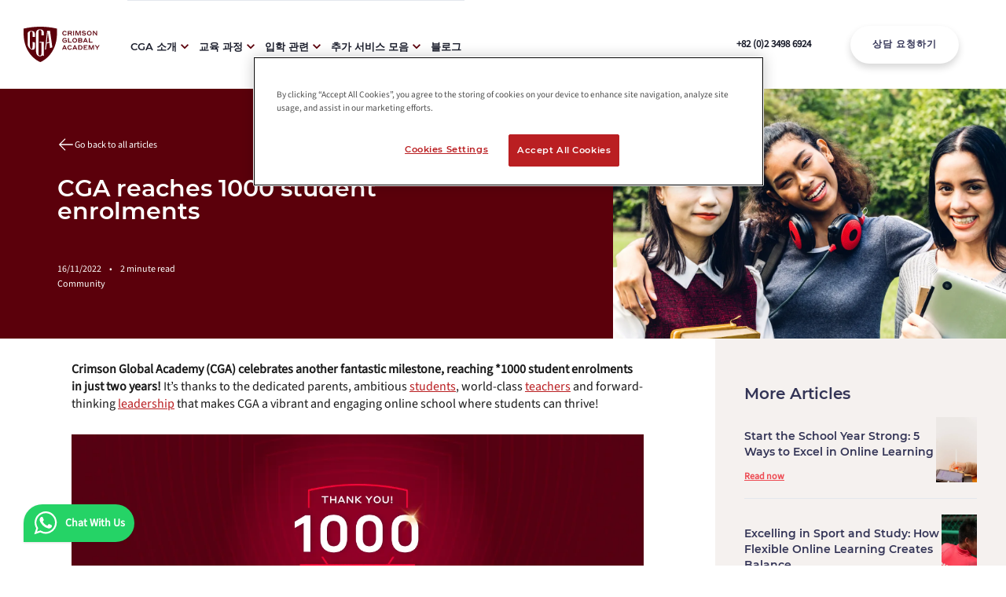

--- FILE ---
content_type: text/html
request_url: https://www.crimsonglobalacademy.school/kr/blog/1000-student-enrollments/
body_size: 171750
content:
<!DOCTYPE html><html lang="ko-kr"><head><meta charSet="utf-8"/><meta http-equiv="x-ua-compatible" content="ie=edge"/><meta name="viewport" content="width=device-width, initial-scale=1, shrink-to-fit=no"/><script src="https://cdn.cookielaw.org/scripttemplates/otSDKStub.js" data-language="en" type="text/javascript" data-domain-script="018eac2a-6961-7194-a6ac-91c9730c4add"></script><script type="text/javascript">function OptanonWrapper() {}</script><script type="text/javascript" id="hs-script-loader" async="" defer="" src="//js-ap1.hs-scripts.com/441857506.js"></script><meta name="generator" content="Gatsby 4.25.7"/><meta name="theme-color" content="#232950"/><meta data-react-helmet="true" http-equiv="content-language" content="ko-kr"/><meta data-react-helmet="true" name="description" content="Crimson Global Academy (CGA) celebrates another fantastic milestone, reaching 1000 student enrollments in just two years! "/><meta data-react-helmet="true" name="image" content="https://img2.storyblok.com/fit-in/1200x630/f/90801/1080x1080/44fcccbc87/1k.png"/><meta data-react-helmet="true" name="keywords" content="Crimson global academy, crimson education, cga, crimson, online high school, online school, high school, online student, student, student success, milestone, 1000 students, enrolment"/><meta data-react-helmet="true" name="baidu-site-verification" content="codeva-5Ucjvw6pxu"/><meta data-react-helmet="true" property="og:locale" content="ko-kr"/><meta data-react-helmet="true" property="og:url" content="https://www.crimsonglobalacademy.school/kr/blog/1000-student-enrollments"/><meta data-react-helmet="true" property="og:type" content="website"/><meta data-react-helmet="true" property="og:title" content="CGA reaches 1000 student enrolments - Crimson Global Academy KR"/><meta data-react-helmet="true" property="og:description" content="Crimson Global Academy (CGA) celebrates another fantastic milestone, reaching 1000 student enrollments in just two years! "/><meta data-react-helmet="true" property="og:image" content="https://img2.storyblok.com/fit-in/1200x630/f/90801/1080x1080/44fcccbc87/1k.png"/><meta data-react-helmet="true" property="og:image:alt" content="Crimson Global Academy (CGA) celebrates another fantastic milestone, reaching 1000 student enrollments in just two years! "/><meta data-react-helmet="true" name="twitter:card" content="summary_large_image"/><meta data-react-helmet="true" name="twitter:title" content="CGA reaches 1000 student enrolments - Crimson Global Academy KR"/><meta data-react-helmet="true" name="twitter:description" content="Crimson Global Academy (CGA) celebrates another fantastic milestone, reaching 1000 student enrollments in just two years! "/><meta data-react-helmet="true" name="twitter:image" content="https://img2.storyblok.com/fit-in/1200x630/f/90801/1080x1080/44fcccbc87/1k.png"/><meta data-react-helmet="true" name="twitter:image:alt" content="Crimson Global Academy (CGA) celebrates another fantastic milestone, reaching 1000 student enrollments in just two years! "/><meta data-react-helmet="true" name="msapplication-TileColor" content="#333456"/><meta data-react-helmet="true" name="msapplication-config" content="/browserConfig.xml"/><meta data-react-helmet="true" name="theme-color" content="#ffffff"/><style data-href="/styles.f163e8636c846c0ec160.css" data-identity="gatsby-global-css">@charset "UTF-8";@font-face{font-family:KaTeX_AMS;font-style:normal;font-weight:400;src:url(/static/KaTeX_AMS-Regular-73ea273a72f4aca30ca528cf9117470a.woff2) format("woff2"),url(/static/KaTeX_AMS-Regular-d562e886c52f12660a41eea8d05af757.woff) format("woff"),url(/static/KaTeX_AMS-Regular-853be92419a6c3766b9afe7a7c3e32fa.ttf) format("truetype")}@font-face{font-family:KaTeX_Caligraphic;font-style:normal;font-weight:700;src:url([data-uri]) format("woff2"),url([data-uri]) format("woff"),url(/static/KaTeX_Caligraphic-Bold-7489a2fbfb9bfe70442031a27fb57a21.ttf) format("truetype")}@font-face{font-family:KaTeX_Caligraphic;font-style:normal;font-weight:400;src:url([data-uri]) format("woff2"),url([data-uri]) format("woff"),url(/static/KaTeX_Caligraphic-Regular-7e873d3833eb108a0758be45cd29e907.ttf) format("truetype")}@font-face{font-family:KaTeX_Fraktur;font-style:normal;font-weight:700;src:url(/static/KaTeX_Fraktur-Bold-931d67ea207ab37ee693ff155ff4d7a6.woff2) format("woff2"),url(/static/KaTeX_Fraktur-Bold-354501bac435c3264834b80301089bad.woff) format("woff"),url(/static/KaTeX_Fraktur-Bold-4c761b3711973ab04edf7ea6f1fbacdc.ttf) format("truetype")}@font-face{font-family:KaTeX_Fraktur;font-style:normal;font-weight:400;src:url(/static/KaTeX_Fraktur-Regular-172d3529b26f8cedef6b5ddef7546e02.woff2) format("woff2"),url(/static/KaTeX_Fraktur-Regular-6fdf0ac577be0ba82a4c9a89b8eef91b.woff) format("woff"),url(/static/KaTeX_Fraktur-Regular-ed305b5434865e06ffde7da0d28101af.ttf) format("truetype")}@font-face{font-family:KaTeX_Main;font-style:normal;font-weight:700;src:url(/static/KaTeX_Main-Bold-39890742bc957b368704509bb2f4163c.woff2) format("woff2"),url(/static/KaTeX_Main-Bold-0c3b8929d377c0e9b2f3a9c872e3337b.woff) format("woff"),url(/static/KaTeX_Main-Bold-8169508bf58f8bd92ad8a768ede68a18.ttf) format("truetype")}@font-face{font-family:KaTeX_Main;font-style:italic;font-weight:700;src:url(/static/KaTeX_Main-BoldItalic-20f389c4120be058d80a3cd6a2f5a9b9.woff2) format("woff2"),url(/static/KaTeX_Main-BoldItalic-428978dc7837d46de0916f266f5a43df.woff) format("woff"),url(/static/KaTeX_Main-BoldItalic-828abcb200061cffbaae1f0498f821a8.ttf) format("truetype")}@font-face{font-family:KaTeX_Main;font-style:italic;font-weight:400;src:url(/static/KaTeX_Main-Italic-fe2176f79edaa716e6212cca53949439.woff2) format("woff2"),url(/static/KaTeX_Main-Italic-fd947498bc16392e76c23adf58513fb3.woff) format("woff"),url(/static/KaTeX_Main-Italic-fa675e5e4bec9eb250b6a8cac09b189b.ttf) format("truetype")}@font-face{font-family:KaTeX_Main;font-style:normal;font-weight:400;src:url(/static/KaTeX_Main-Regular-f650f111a3b890d116f1ba740b7e3de3.woff2) format("woff2"),url(/static/KaTeX_Main-Regular-4f35fbcc9ee8614c2bcc8c28314db234.woff) format("woff"),url(/static/KaTeX_Main-Regular-9eba1d77abcf2aa6e94e823d52be546b.ttf) format("truetype")}@font-face{font-family:KaTeX_Math;font-style:italic;font-weight:700;src:url(/static/KaTeX_Math-BoldItalic-dcbcbd93bac0470b462db6f9708a658c.woff2) format("woff2"),url(/static/KaTeX_Math-BoldItalic-3f07ed67f06c720120cedd0bad5f60e2.woff) format("woff"),url(/static/KaTeX_Math-BoldItalic-bf2d440b3a42ea78a998ccd32eb09d88.ttf) format("truetype")}@font-face{font-family:KaTeX_Math;font-style:italic;font-weight:400;src:url(/static/KaTeX_Math-Italic-6d3d25f4820d0da8f01fa3d2c7cbb8c2.woff2) format("woff2"),url(/static/KaTeX_Math-Italic-96759856b4e70f3a83385d07e0d33b03.woff) format("woff"),url(/static/KaTeX_Math-Italic-8a5f936332e8028c7278a3a25db00925.ttf) format("truetype")}@font-face{font-family:"KaTeX_SansSerif";font-style:normal;font-weight:700;src:url(/static/KaTeX_SansSerif-Bold-95591a929f0d32aa282a90ba5acf81f0.woff2) format("woff2"),url(/static/KaTeX_SansSerif-Bold-b9cd458ac6d5889ff9c388cf91b8ad51.woff) format("woff"),url(/static/KaTeX_SansSerif-Bold-5b49f4993ae22d7975b413caed1a4c01.ttf) format("truetype")}@font-face{font-family:"KaTeX_SansSerif";font-style:italic;font-weight:400;src:url(/static/KaTeX_SansSerif-Italic-7d393d382f3e7fb1c637280a90a3434b.woff2) format("woff2"),url(/static/KaTeX_SansSerif-Italic-8d593cfaa96238d5e2f8af9e11cc5a68.woff) format("woff"),url(/static/KaTeX_SansSerif-Italic-b257a18c016f37ee45430f59757a0db9.ttf) format("truetype")}@font-face{font-family:"KaTeX_SansSerif";font-style:normal;font-weight:400;src:url(/static/KaTeX_SansSerif-Regular-cd5e231e0cc53b2cb2c029b09b917782.woff2) format("woff2"),url(/static/KaTeX_SansSerif-Regular-02271ec5cb9f5b4588ac53d7efbe6de8.woff) format("woff"),url(/static/KaTeX_SansSerif-Regular-2f7bc363fc5424ebda5903f74c404a99.ttf) format("truetype")}@font-face{font-family:KaTeX_Script;font-style:normal;font-weight:400;src:url([data-uri]) format("woff2"),url(/static/KaTeX_Script-Regular-073b3402d036714b43709614d1da717a.woff) format("woff"),url(/static/KaTeX_Script-Regular-fc9ba5249878cd8f8d885c1f42b0f43d.ttf) format("truetype")}@font-face{font-family:KaTeX_Size1;font-style:normal;font-weight:400;src:url([data-uri]) format("woff2"),url([data-uri]) format("woff"),url(/static/KaTeX_Size1-Regular-6de7d4b539221a49e9e241b734653ecf.ttf) format("truetype")}@font-face{font-family:KaTeX_Size2;font-style:normal;font-weight:400;src:url([data-uri]) format("woff2"),url([data-uri]) format("woff"),url(/static/KaTeX_Size2-Regular-57f5c1837853986ea1dbadbb8f4f6074.ttf) format("truetype")}@font-face{font-family:KaTeX_Size3;font-style:normal;font-weight:400;src:url([data-uri]) format("woff2"),url([data-uri]) format("woff"),url([data-uri]) format("truetype")}@font-face{font-family:KaTeX_Size4;font-style:normal;font-weight:400;src:url([data-uri]) format("woff2"),url([data-uri]) format("woff"),url(/static/KaTeX_Size4-Regular-4ad7c7e8bb8d10a34bb7c4bb567cef92.ttf) format("truetype")}@font-face{font-family:KaTeX_Typewriter;font-style:normal;font-weight:400;src:url(/static/KaTeX_Typewriter-Regular-c295e7f71970f03c0549228b1c18120a.woff2) format("woff2"),url(/static/KaTeX_Typewriter-Regular-4c6b94fd1d07f8beff7cf3364d4d4555.woff) format("woff"),url(/static/KaTeX_Typewriter-Regular-c5c02d763c89380dcb4ed359e15d0897.ttf) format("truetype")}.katex{font:normal 1.21em KaTeX_Main,Times New Roman,serif;line-height:1.2;text-indent:0;text-rendering:auto}.katex *{-ms-high-contrast-adjust:none!important;border-color:currentColor}.katex .katex-version:after{content:"0.16.9"}.katex .katex-mathml{clip:rect(1px,1px,1px,1px);border:0;height:1px;overflow:hidden;padding:0;position:absolute;width:1px}.katex .katex-html>.newline{display:block}.katex .base{position:relative;white-space:nowrap;width:min-content}.katex .base,.katex .strut{display:inline-block}.katex .textbf{font-weight:700}.katex .textit{font-style:italic}.katex .textrm{font-family:KaTeX_Main}.katex .textsf{font-family:KaTeX_SansSerif}.katex .texttt{font-family:KaTeX_Typewriter}.katex .mathnormal{font-family:KaTeX_Math;font-style:italic}.katex .mathit{font-family:KaTeX_Main;font-style:italic}.katex .mathrm{font-style:normal}.katex .mathbf{font-family:KaTeX_Main;font-weight:700}.katex .boldsymbol{font-family:KaTeX_Math;font-style:italic;font-weight:700}.katex .amsrm,.katex .mathbb,.katex .textbb{font-family:KaTeX_AMS}.katex .mathcal{font-family:KaTeX_Caligraphic}.katex .mathfrak,.katex .textfrak{font-family:KaTeX_Fraktur}.katex .mathboldfrak,.katex .textboldfrak{font-family:KaTeX_Fraktur;font-weight:700}.katex .mathtt{font-family:KaTeX_Typewriter}.katex .mathscr,.katex .textscr{font-family:KaTeX_Script}.katex .mathsf,.katex .textsf{font-family:KaTeX_SansSerif}.katex .mathboldsf,.katex .textboldsf{font-family:KaTeX_SansSerif;font-weight:700}.katex .mathitsf,.katex .textitsf{font-family:KaTeX_SansSerif;font-style:italic}.katex .mainrm{font-family:KaTeX_Main;font-style:normal}.katex .vlist-t{border-collapse:collapse;display:inline-table;table-layout:fixed}.katex .vlist-r{display:table-row}.katex .vlist{display:table-cell;position:relative;vertical-align:bottom}.katex .vlist>span{display:block;height:0;position:relative}.katex .vlist>span>span{display:inline-block}.katex .vlist>span>.pstrut{overflow:hidden;width:0}.katex .vlist-t2{margin-right:-2px}.katex .vlist-s{display:table-cell;font-size:1px;min-width:2px;vertical-align:bottom;width:2px}.katex .vbox{align-items:baseline;display:inline-flex;flex-direction:column}.katex .hbox{width:100%}.katex .hbox,.katex .thinbox{display:inline-flex;flex-direction:row}.katex .thinbox{max-width:0;width:0}.katex .msupsub{text-align:left}.katex .mfrac>span>span{text-align:center}.katex .mfrac .frac-line{border-bottom-style:solid;display:inline-block;width:100%}.katex .hdashline,.katex .hline,.katex .mfrac .frac-line,.katex .overline .overline-line,.katex .rule,.katex .underline .underline-line{min-height:1px}.katex .mspace{display:inline-block}.katex .clap,.katex .llap,.katex .rlap{position:relative;width:0}.katex .clap>.inner,.katex .llap>.inner,.katex .rlap>.inner{position:absolute}.katex .clap>.fix,.katex .llap>.fix,.katex .rlap>.fix{display:inline-block}.katex .llap>.inner{right:0}.katex .clap>.inner,.katex .rlap>.inner{left:0}.katex .clap>.inner>span{margin-left:-50%;margin-right:50%}.katex .rule{border:0 solid;display:inline-block;position:relative}.katex .hline,.katex .overline .overline-line,.katex .underline .underline-line{border-bottom-style:solid;display:inline-block;width:100%}.katex .hdashline{border-bottom-style:dashed;display:inline-block;width:100%}.katex .sqrt>.root{margin-left:.27777778em;margin-right:-.55555556em}.katex .fontsize-ensurer.reset-size1.size1,.katex .sizing.reset-size1.size1{font-size:1em}.katex .fontsize-ensurer.reset-size1.size2,.katex .sizing.reset-size1.size2{font-size:1.2em}.katex .fontsize-ensurer.reset-size1.size3,.katex .sizing.reset-size1.size3{font-size:1.4em}.katex .fontsize-ensurer.reset-size1.size4,.katex .sizing.reset-size1.size4{font-size:1.6em}.katex .fontsize-ensurer.reset-size1.size5,.katex .sizing.reset-size1.size5{font-size:1.8em}.katex .fontsize-ensurer.reset-size1.size6,.katex .sizing.reset-size1.size6{font-size:2em}.katex .fontsize-ensurer.reset-size1.size7,.katex .sizing.reset-size1.size7{font-size:2.4em}.katex .fontsize-ensurer.reset-size1.size8,.katex .sizing.reset-size1.size8{font-size:2.88em}.katex .fontsize-ensurer.reset-size1.size9,.katex .sizing.reset-size1.size9{font-size:3.456em}.katex .fontsize-ensurer.reset-size1.size10,.katex .sizing.reset-size1.size10{font-size:4.148em}.katex .fontsize-ensurer.reset-size1.size11,.katex .sizing.reset-size1.size11{font-size:4.976em}.katex .fontsize-ensurer.reset-size2.size1,.katex .sizing.reset-size2.size1{font-size:.83333333em}.katex .fontsize-ensurer.reset-size2.size2,.katex .sizing.reset-size2.size2{font-size:1em}.katex .fontsize-ensurer.reset-size2.size3,.katex .sizing.reset-size2.size3{font-size:1.16666667em}.katex .fontsize-ensurer.reset-size2.size4,.katex .sizing.reset-size2.size4{font-size:1.33333333em}.katex .fontsize-ensurer.reset-size2.size5,.katex .sizing.reset-size2.size5{font-size:1.5em}.katex .fontsize-ensurer.reset-size2.size6,.katex .sizing.reset-size2.size6{font-size:1.66666667em}.katex .fontsize-ensurer.reset-size2.size7,.katex .sizing.reset-size2.size7{font-size:2em}.katex .fontsize-ensurer.reset-size2.size8,.katex .sizing.reset-size2.size8{font-size:2.4em}.katex .fontsize-ensurer.reset-size2.size9,.katex .sizing.reset-size2.size9{font-size:2.88em}.katex .fontsize-ensurer.reset-size2.size10,.katex .sizing.reset-size2.size10{font-size:3.45666667em}.katex .fontsize-ensurer.reset-size2.size11,.katex .sizing.reset-size2.size11{font-size:4.14666667em}.katex .fontsize-ensurer.reset-size3.size1,.katex .sizing.reset-size3.size1{font-size:.71428571em}.katex .fontsize-ensurer.reset-size3.size2,.katex .sizing.reset-size3.size2{font-size:.85714286em}.katex .fontsize-ensurer.reset-size3.size3,.katex .sizing.reset-size3.size3{font-size:1em}.katex .fontsize-ensurer.reset-size3.size4,.katex .sizing.reset-size3.size4{font-size:1.14285714em}.katex .fontsize-ensurer.reset-size3.size5,.katex .sizing.reset-size3.size5{font-size:1.28571429em}.katex .fontsize-ensurer.reset-size3.size6,.katex .sizing.reset-size3.size6{font-size:1.42857143em}.katex .fontsize-ensurer.reset-size3.size7,.katex .sizing.reset-size3.size7{font-size:1.71428571em}.katex .fontsize-ensurer.reset-size3.size8,.katex .sizing.reset-size3.size8{font-size:2.05714286em}.katex .fontsize-ensurer.reset-size3.size9,.katex .sizing.reset-size3.size9{font-size:2.46857143em}.katex .fontsize-ensurer.reset-size3.size10,.katex .sizing.reset-size3.size10{font-size:2.96285714em}.katex .fontsize-ensurer.reset-size3.size11,.katex .sizing.reset-size3.size11{font-size:3.55428571em}.katex .fontsize-ensurer.reset-size4.size1,.katex .sizing.reset-size4.size1{font-size:.625em}.katex .fontsize-ensurer.reset-size4.size2,.katex .sizing.reset-size4.size2{font-size:.75em}.katex .fontsize-ensurer.reset-size4.size3,.katex .sizing.reset-size4.size3{font-size:.875em}.katex .fontsize-ensurer.reset-size4.size4,.katex .sizing.reset-size4.size4{font-size:1em}.katex .fontsize-ensurer.reset-size4.size5,.katex .sizing.reset-size4.size5{font-size:1.125em}.katex .fontsize-ensurer.reset-size4.size6,.katex .sizing.reset-size4.size6{font-size:1.25em}.katex .fontsize-ensurer.reset-size4.size7,.katex .sizing.reset-size4.size7{font-size:1.5em}.katex .fontsize-ensurer.reset-size4.size8,.katex .sizing.reset-size4.size8{font-size:1.8em}.katex .fontsize-ensurer.reset-size4.size9,.katex .sizing.reset-size4.size9{font-size:2.16em}.katex .fontsize-ensurer.reset-size4.size10,.katex .sizing.reset-size4.size10{font-size:2.5925em}.katex .fontsize-ensurer.reset-size4.size11,.katex .sizing.reset-size4.size11{font-size:3.11em}.katex .fontsize-ensurer.reset-size5.size1,.katex .sizing.reset-size5.size1{font-size:.55555556em}.katex .fontsize-ensurer.reset-size5.size2,.katex .sizing.reset-size5.size2{font-size:.66666667em}.katex .fontsize-ensurer.reset-size5.size3,.katex .sizing.reset-size5.size3{font-size:.77777778em}.katex .fontsize-ensurer.reset-size5.size4,.katex .sizing.reset-size5.size4{font-size:.88888889em}.katex .fontsize-ensurer.reset-size5.size5,.katex .sizing.reset-size5.size5{font-size:1em}.katex .fontsize-ensurer.reset-size5.size6,.katex .sizing.reset-size5.size6{font-size:1.11111111em}.katex .fontsize-ensurer.reset-size5.size7,.katex .sizing.reset-size5.size7{font-size:1.33333333em}.katex .fontsize-ensurer.reset-size5.size8,.katex .sizing.reset-size5.size8{font-size:1.6em}.katex .fontsize-ensurer.reset-size5.size9,.katex .sizing.reset-size5.size9{font-size:1.92em}.katex .fontsize-ensurer.reset-size5.size10,.katex .sizing.reset-size5.size10{font-size:2.30444444em}.katex .fontsize-ensurer.reset-size5.size11,.katex .sizing.reset-size5.size11{font-size:2.76444444em}.katex .fontsize-ensurer.reset-size6.size1,.katex .sizing.reset-size6.size1{font-size:.5em}.katex .fontsize-ensurer.reset-size6.size2,.katex .sizing.reset-size6.size2{font-size:.6em}.katex .fontsize-ensurer.reset-size6.size3,.katex .sizing.reset-size6.size3{font-size:.7em}.katex .fontsize-ensurer.reset-size6.size4,.katex .sizing.reset-size6.size4{font-size:.8em}.katex .fontsize-ensurer.reset-size6.size5,.katex .sizing.reset-size6.size5{font-size:.9em}.katex .fontsize-ensurer.reset-size6.size6,.katex .sizing.reset-size6.size6{font-size:1em}.katex .fontsize-ensurer.reset-size6.size7,.katex .sizing.reset-size6.size7{font-size:1.2em}.katex .fontsize-ensurer.reset-size6.size8,.katex .sizing.reset-size6.size8{font-size:1.44em}.katex .fontsize-ensurer.reset-size6.size9,.katex .sizing.reset-size6.size9{font-size:1.728em}.katex .fontsize-ensurer.reset-size6.size10,.katex .sizing.reset-size6.size10{font-size:2.074em}.katex .fontsize-ensurer.reset-size6.size11,.katex .sizing.reset-size6.size11{font-size:2.488em}.katex .fontsize-ensurer.reset-size7.size1,.katex .sizing.reset-size7.size1{font-size:.41666667em}.katex .fontsize-ensurer.reset-size7.size2,.katex .sizing.reset-size7.size2{font-size:.5em}.katex .fontsize-ensurer.reset-size7.size3,.katex .sizing.reset-size7.size3{font-size:.58333333em}.katex .fontsize-ensurer.reset-size7.size4,.katex .sizing.reset-size7.size4{font-size:.66666667em}.katex .fontsize-ensurer.reset-size7.size5,.katex .sizing.reset-size7.size5{font-size:.75em}.katex .fontsize-ensurer.reset-size7.size6,.katex .sizing.reset-size7.size6{font-size:.83333333em}.katex .fontsize-ensurer.reset-size7.size7,.katex .sizing.reset-size7.size7{font-size:1em}.katex .fontsize-ensurer.reset-size7.size8,.katex .sizing.reset-size7.size8{font-size:1.2em}.katex .fontsize-ensurer.reset-size7.size9,.katex .sizing.reset-size7.size9{font-size:1.44em}.katex .fontsize-ensurer.reset-size7.size10,.katex .sizing.reset-size7.size10{font-size:1.72833333em}.katex .fontsize-ensurer.reset-size7.size11,.katex .sizing.reset-size7.size11{font-size:2.07333333em}.katex .fontsize-ensurer.reset-size8.size1,.katex .sizing.reset-size8.size1{font-size:.34722222em}.katex .fontsize-ensurer.reset-size8.size2,.katex .sizing.reset-size8.size2{font-size:.41666667em}.katex .fontsize-ensurer.reset-size8.size3,.katex .sizing.reset-size8.size3{font-size:.48611111em}.katex .fontsize-ensurer.reset-size8.size4,.katex .sizing.reset-size8.size4{font-size:.55555556em}.katex .fontsize-ensurer.reset-size8.size5,.katex .sizing.reset-size8.size5{font-size:.625em}.katex .fontsize-ensurer.reset-size8.size6,.katex .sizing.reset-size8.size6{font-size:.69444444em}.katex .fontsize-ensurer.reset-size8.size7,.katex .sizing.reset-size8.size7{font-size:.83333333em}.katex .fontsize-ensurer.reset-size8.size8,.katex .sizing.reset-size8.size8{font-size:1em}.katex .fontsize-ensurer.reset-size8.size9,.katex .sizing.reset-size8.size9{font-size:1.2em}.katex .fontsize-ensurer.reset-size8.size10,.katex .sizing.reset-size8.size10{font-size:1.44027778em}.katex .fontsize-ensurer.reset-size8.size11,.katex .sizing.reset-size8.size11{font-size:1.72777778em}.katex .fontsize-ensurer.reset-size9.size1,.katex .sizing.reset-size9.size1{font-size:.28935185em}.katex .fontsize-ensurer.reset-size9.size2,.katex .sizing.reset-size9.size2{font-size:.34722222em}.katex .fontsize-ensurer.reset-size9.size3,.katex .sizing.reset-size9.size3{font-size:.40509259em}.katex .fontsize-ensurer.reset-size9.size4,.katex .sizing.reset-size9.size4{font-size:.46296296em}.katex .fontsize-ensurer.reset-size9.size5,.katex .sizing.reset-size9.size5{font-size:.52083333em}.katex .fontsize-ensurer.reset-size9.size6,.katex .sizing.reset-size9.size6{font-size:.5787037em}.katex .fontsize-ensurer.reset-size9.size7,.katex .sizing.reset-size9.size7{font-size:.69444444em}.katex .fontsize-ensurer.reset-size9.size8,.katex .sizing.reset-size9.size8{font-size:.83333333em}.katex .fontsize-ensurer.reset-size9.size9,.katex .sizing.reset-size9.size9{font-size:1em}.katex .fontsize-ensurer.reset-size9.size10,.katex .sizing.reset-size9.size10{font-size:1.20023148em}.katex .fontsize-ensurer.reset-size9.size11,.katex .sizing.reset-size9.size11{font-size:1.43981481em}.katex .fontsize-ensurer.reset-size10.size1,.katex .sizing.reset-size10.size1{font-size:.24108004em}.katex .fontsize-ensurer.reset-size10.size2,.katex .sizing.reset-size10.size2{font-size:.28929605em}.katex .fontsize-ensurer.reset-size10.size3,.katex .sizing.reset-size10.size3{font-size:.33751205em}.katex .fontsize-ensurer.reset-size10.size4,.katex .sizing.reset-size10.size4{font-size:.38572806em}.katex .fontsize-ensurer.reset-size10.size5,.katex .sizing.reset-size10.size5{font-size:.43394407em}.katex .fontsize-ensurer.reset-size10.size6,.katex .sizing.reset-size10.size6{font-size:.48216008em}.katex .fontsize-ensurer.reset-size10.size7,.katex .sizing.reset-size10.size7{font-size:.57859209em}.katex .fontsize-ensurer.reset-size10.size8,.katex .sizing.reset-size10.size8{font-size:.69431051em}.katex .fontsize-ensurer.reset-size10.size9,.katex .sizing.reset-size10.size9{font-size:.83317261em}.katex .fontsize-ensurer.reset-size10.size10,.katex .sizing.reset-size10.size10{font-size:1em}.katex .fontsize-ensurer.reset-size10.size11,.katex .sizing.reset-size10.size11{font-size:1.19961427em}.katex .fontsize-ensurer.reset-size11.size1,.katex .sizing.reset-size11.size1{font-size:.20096463em}.katex .fontsize-ensurer.reset-size11.size2,.katex .sizing.reset-size11.size2{font-size:.24115756em}.katex .fontsize-ensurer.reset-size11.size3,.katex .sizing.reset-size11.size3{font-size:.28135048em}.katex .fontsize-ensurer.reset-size11.size4,.katex .sizing.reset-size11.size4{font-size:.32154341em}.katex .fontsize-ensurer.reset-size11.size5,.katex .sizing.reset-size11.size5{font-size:.36173633em}.katex .fontsize-ensurer.reset-size11.size6,.katex .sizing.reset-size11.size6{font-size:.40192926em}.katex .fontsize-ensurer.reset-size11.size7,.katex .sizing.reset-size11.size7{font-size:.48231511em}.katex .fontsize-ensurer.reset-size11.size8,.katex .sizing.reset-size11.size8{font-size:.57877814em}.katex .fontsize-ensurer.reset-size11.size9,.katex .sizing.reset-size11.size9{font-size:.69453376em}.katex .fontsize-ensurer.reset-size11.size10,.katex .sizing.reset-size11.size10{font-size:.83360129em}.katex .fontsize-ensurer.reset-size11.size11,.katex .sizing.reset-size11.size11{font-size:1em}.katex .delimsizing.size1{font-family:KaTeX_Size1}.katex .delimsizing.size2{font-family:KaTeX_Size2}.katex .delimsizing.size3{font-family:KaTeX_Size3}.katex .delimsizing.size4{font-family:KaTeX_Size4}.katex .delimsizing.mult .delim-size1>span{font-family:KaTeX_Size1}.katex .delimsizing.mult .delim-size4>span{font-family:KaTeX_Size4}.katex .nulldelimiter{display:inline-block;width:.12em}.katex .delimcenter,.katex .op-symbol{position:relative}.katex .op-symbol.small-op{font-family:KaTeX_Size1}.katex .op-symbol.large-op{font-family:KaTeX_Size2}.katex .accent>.vlist-t,.katex .op-limits>.vlist-t{text-align:center}.katex .accent .accent-body{position:relative}.katex .accent .accent-body:not(.accent-full){width:0}.katex .overlay{display:block}.katex .mtable .vertical-separator{display:inline-block;min-width:1px}.katex .mtable .arraycolsep{display:inline-block}.katex .mtable .col-align-c>.vlist-t{text-align:center}.katex .mtable .col-align-l>.vlist-t{text-align:left}.katex .mtable .col-align-r>.vlist-t{text-align:right}.katex .svg-align{text-align:left}.katex svg{fill:currentColor;stroke:currentColor;fill-rule:nonzero;fill-opacity:1;stroke-width:1;stroke-linecap:butt;stroke-linejoin:miter;stroke-miterlimit:4;stroke-dasharray:none;stroke-dashoffset:0;stroke-opacity:1;display:block;height:inherit;position:absolute;width:100%}.katex svg path{stroke:none}.katex img{border-style:none;max-height:none;max-width:none;min-height:0;min-width:0}.katex .stretchy{display:block;overflow:hidden;position:relative;width:100%}.katex .stretchy:after,.katex .stretchy:before{content:""}.katex .hide-tail{overflow:hidden;position:relative;width:100%}.katex .halfarrow-left{left:0;overflow:hidden;position:absolute;width:50.2%}.katex .halfarrow-right{overflow:hidden;position:absolute;right:0;width:50.2%}.katex .brace-left{left:0;overflow:hidden;position:absolute;width:25.1%}.katex .brace-center{left:25%;overflow:hidden;position:absolute;width:50%}.katex .brace-right{overflow:hidden;position:absolute;right:0;width:25.1%}.katex .x-arrow-pad{padding:0 .5em}.katex .cd-arrow-pad{padding:0 .55556em 0 .27778em}.katex .mover,.katex .munder,.katex .x-arrow{text-align:center}.katex .boxpad{padding:0 .3em}.katex .fbox,.katex .fcolorbox{border:.04em solid;box-sizing:border-box}.katex .cancel-pad{padding:0 .2em}.katex .cancel-lap{margin-left:-.2em;margin-right:-.2em}.katex .sout{border-bottom-style:solid;border-bottom-width:.08em}.katex .angl{border-right:.049em solid;border-top:.049em solid;box-sizing:border-box;margin-right:.03889em}.katex .anglpad{padding:0 .03889em}.katex .eqn-num:before{content:"(" counter(katexEqnNo) ")";counter-increment:katexEqnNo}.katex .mml-eqn-num:before{content:"(" counter(mmlEqnNo) ")";counter-increment:mmlEqnNo}.katex .mtr-glue{width:50%}.katex .cd-vert-arrow{display:inline-block;position:relative}.katex .cd-label-left{display:inline-block;position:absolute;right:calc(50% + .3em);text-align:left}.katex .cd-label-right{display:inline-block;left:calc(50% + .3em);position:absolute;text-align:right}.katex-display{display:block;margin:1em 0;text-align:center}.katex-display>.katex{display:block;text-align:center;white-space:nowrap}.katex-display>.katex>.katex-html{display:block;position:relative}.katex-display>.katex>.katex-html>.tag{position:absolute;right:0}.katex-display.leqno>.katex>.katex-html>.tag{left:0;right:auto}.katex-display.fleqn>.katex{padding-left:2em;text-align:left}body{counter-reset:katexEqnNo mmlEqnNo}@font-face{font-display:swap;font-family:Montserrat;font-style:normal;font-weight:100;src:local("Montserrat Thin "),local("Montserrat-Thin"),url(/static/montserrat-latin-100-8d7d79679b70dbe27172b6460e7a7910.woff2) format("woff2"),url(/static/montserrat-latin-100-ec38980a9e0119a379e2a9b3dbb1901a.woff) format("woff")}@font-face{font-display:swap;font-family:Montserrat;font-style:italic;font-weight:100;src:local("Montserrat Thin italic"),local("Montserrat-Thinitalic"),url(/static/montserrat-latin-100italic-e279051046ba1286706adc886cf1c96b.woff2) format("woff2"),url(/static/montserrat-latin-100italic-3b325a3173c8207435cd1b76e19bf501.woff) format("woff")}@font-face{font-display:swap;font-family:Montserrat;font-style:normal;font-weight:200;src:local("Montserrat Extra Light "),local("Montserrat-Extra Light"),url(/static/montserrat-latin-200-9d266fbbfa6cab7009bd56003b1eeb67.woff2) format("woff2"),url(/static/montserrat-latin-200-2d8ba08717110d27122e54c34b8a5798.woff) format("woff")}@font-face{font-display:swap;font-family:Montserrat;font-style:italic;font-weight:200;src:local("Montserrat Extra Light italic"),local("Montserrat-Extra Lightitalic"),url(/static/montserrat-latin-200italic-6e5b3756583bb2263eb062eae992735e.woff2) format("woff2"),url(/static/montserrat-latin-200italic-a0d6f343e4b536c582926255367a57da.woff) format("woff")}@font-face{font-display:swap;font-family:Montserrat;font-style:normal;font-weight:300;src:local("Montserrat Light "),local("Montserrat-Light"),url(/static/montserrat-latin-300-00b3e893aab5a8fd632d6342eb72551a.woff2) format("woff2"),url(/static/montserrat-latin-300-ea303695ceab35f17e7d062f30e0173b.woff) format("woff")}@font-face{font-display:swap;font-family:Montserrat;font-style:italic;font-weight:300;src:local("Montserrat Light italic"),local("Montserrat-Lightitalic"),url(/static/montserrat-latin-300italic-56f34ea368f6aedf89583d444bbcb227.woff2) format("woff2"),url(/static/montserrat-latin-300italic-54b0bf2c8c4c12ffafd803be2466a790.woff) format("woff")}@font-face{font-display:swap;font-family:Montserrat;font-style:normal;font-weight:400;src:local("Montserrat Regular "),local("Montserrat-Regular"),url(/static/montserrat-latin-400-b71748ae4f80ec8c014def4c5fa8688b.woff2) format("woff2"),url(/static/montserrat-latin-400-0659a9f4e90db5cf51b50d005bff1e41.woff) format("woff")}@font-face{font-display:swap;font-family:Montserrat;font-style:italic;font-weight:400;src:local("Montserrat Regular italic"),local("Montserrat-Regularitalic"),url(/static/montserrat-latin-400italic-6eed6b4cbb809c6efc7aa7ddad6dbe3e.woff2) format("woff2"),url(/static/montserrat-latin-400italic-7583622cfde30ae49086d18447ab28e7.woff) format("woff")}@font-face{font-display:swap;font-family:Montserrat;font-style:normal;font-weight:500;src:local("Montserrat Medium "),local("Montserrat-Medium"),url(/static/montserrat-latin-500-091b209546e16313fd4f4fc36090c757.woff2) format("woff2"),url(/static/montserrat-latin-500-edd311588712a96bbf435fad264fff62.woff) format("woff")}@font-face{font-display:swap;font-family:Montserrat;font-style:italic;font-weight:500;src:local("Montserrat Medium italic"),local("Montserrat-Mediumitalic"),url(/static/montserrat-latin-500italic-c90ced68b46050061d1a41842d6dfb43.woff2) format("woff2"),url(/static/montserrat-latin-500italic-5146cbfe02b1deea5dffea27a5f2f998.woff) format("woff")}@font-face{font-display:swap;font-family:Montserrat;font-style:normal;font-weight:600;src:local("Montserrat SemiBold "),local("Montserrat-SemiBold"),url(/static/montserrat-latin-600-0480d2f8a71f38db8633b84d8722e0c2.woff2) format("woff2"),url(/static/montserrat-latin-600-b77863a375260a05dd13f86a1cee598f.woff) format("woff")}@font-face{font-display:swap;font-family:Montserrat;font-style:italic;font-weight:600;src:local("Montserrat SemiBold italic"),local("Montserrat-SemiBolditalic"),url(/static/montserrat-latin-600italic-cf46ffb11f3a60d7df0567f8851a1d00.woff2) format("woff2"),url(/static/montserrat-latin-600italic-c4fcfeeb057724724097167e57bd7801.woff) format("woff")}@font-face{font-display:swap;font-family:Montserrat;font-style:normal;font-weight:700;src:local("Montserrat Bold "),local("Montserrat-Bold"),url(/static/montserrat-latin-700-7dbcc8a5ea2289d83f657c25b4be6193.woff2) format("woff2"),url(/static/montserrat-latin-700-99271a835e1cae8c76ef8bba99a8cc4e.woff) format("woff")}@font-face{font-display:swap;font-family:Montserrat;font-style:italic;font-weight:700;src:local("Montserrat Bold italic"),local("Montserrat-Bolditalic"),url(/static/montserrat-latin-700italic-c41ad6bdb4bd504a843d546d0a47958d.woff2) format("woff2"),url(/static/montserrat-latin-700italic-6779372f04095051c62ed36bc1dcc142.woff) format("woff")}@font-face{font-display:swap;font-family:Montserrat;font-style:normal;font-weight:800;src:local("Montserrat ExtraBold "),local("Montserrat-ExtraBold"),url(/static/montserrat-latin-800-db9a3e0ba7eaea32e5f55328ace6cf23.woff2) format("woff2"),url(/static/montserrat-latin-800-4e3c615967a2360f5db87d2f0fd2456f.woff) format("woff")}@font-face{font-display:swap;font-family:Montserrat;font-style:italic;font-weight:800;src:local("Montserrat ExtraBold italic"),local("Montserrat-ExtraBolditalic"),url(/static/montserrat-latin-800italic-bf45bfa14805969eda318973947bc42b.woff2) format("woff2"),url(/static/montserrat-latin-800italic-fe82abb0bcede51bf724254878e0c374.woff) format("woff")}@font-face{font-display:swap;font-family:Montserrat;font-style:normal;font-weight:900;src:local("Montserrat Black "),local("Montserrat-Black"),url(/static/montserrat-latin-900-e66c7edc609e24bacbb705175669d814.woff2) format("woff2"),url(/static/montserrat-latin-900-8211f418baeb8ec880b80ba3c682f957.woff) format("woff")}@font-face{font-display:swap;font-family:Montserrat;font-style:italic;font-weight:900;src:local("Montserrat Black italic"),local("Montserrat-Blackitalic"),url(/static/montserrat-latin-900italic-4454c775e48152c1a72510ceed3603e2.woff2) format("woff2"),url(/static/montserrat-latin-900italic-efcaa0f6a82ee0640b83a0916e6e8d68.woff) format("woff")}@font-face{font-display:swap;font-family:Montserrat;font-style:normal;font-weight:100;src:local("Montserrat Thin"),local("Montserrat-Thin"),url(/static/montserrat-cyrillic-100-5cb6e6f8616a8348189428c5a8e56ceb.woff2) format("woff2"),url(/static/montserrat-cyrillic-100-40f11029aa616e8bbbe534a081a5aa63.woff) format("woff")}@font-face{font-display:swap;font-family:Montserrat;font-style:italic;font-weight:100;src:local("Montserrat Thin Italic"),local("Montserrat-ThinItalic"),url(/static/montserrat-cyrillic-100-italic-37467610b40704ae70ac03dc635c440b.woff2) format("woff2"),url(/static/montserrat-cyrillic-100-italic-433162fce5e8caf31083c42d750a93af.woff) format("woff")}@font-face{font-display:swap;font-family:Montserrat;font-style:normal;font-weight:200;src:local("Montserrat ExtraLight"),local("Montserrat-ExtraLight"),url(/static/montserrat-cyrillic-200-14d81a205d0bf9eb95c55ef7b0e9b9ef.woff2) format("woff2"),url(/static/montserrat-cyrillic-200-1f5c3c0d0b06612749ab3aa2e8fc3c5c.woff) format("woff")}@font-face{font-display:swap;font-family:Montserrat;font-style:italic;font-weight:200;src:local("Montserrat ExtraLight Italic"),local("Montserrat-ExtraLightItalic"),url(/static/montserrat-cyrillic-200-italic-8a16de2be18896fad23f8aae14c623c1.woff2) format("woff2"),url(/static/montserrat-cyrillic-200-italic-d874c565731fa4ec7b510e17617bbba9.woff) format("woff")}@font-face{font-display:swap;font-family:Montserrat;font-style:normal;font-weight:300;src:local("Montserrat Light"),local("Montserrat-Light"),url(/static/montserrat-cyrillic-300-a5933808c4564a3f4095f1029be6cb4e.woff2) format("woff2"),url(/static/montserrat-cyrillic-300-3cc071d85ea3f7f6819a6c14a7acfad5.woff) format("woff")}@font-face{font-display:swap;font-family:Montserrat;font-style:italic;font-weight:300;src:local("Montserrat Light Italic"),local("Montserrat-LightItalic"),url(/static/montserrat-cyrillic-300-italic-d715a9e303f8852d6f8fb12ebd4213dd.woff2) format("woff2"),url(/static/montserrat-cyrillic-300-italic-b15015eb3f567105c8bceed83440fbfb.woff) format("woff")}@font-face{font-display:swap;font-family:Montserrat;font-style:normal;font-weight:400;src:local("Montserrat Regular"),local("Montserrat-Regular"),url(/static/montserrat-cyrillic-400-f263cfd0a6fa311229a6321b6f901d03.woff2) format("woff2"),url(/static/montserrat-cyrillic-400-c1ba4359982fe0cc48ec8d1ad403fdeb.woff) format("woff")}@font-face{font-display:swap;font-family:Montserrat;font-style:italic;font-weight:400;src:local("Montserrat Italic"),local("Montserrat-Italic"),url(/static/montserrat-cyrillic-400-italic-a3b327eaeb0a8f1a50cfc1dad8f93f46.woff2) format("woff2"),url(/static/montserrat-cyrillic-400-italic-d9efdead1749a21fae169b359de60941.woff) format("woff")}@font-face{font-display:swap;font-family:Montserrat;font-style:normal;font-weight:500;src:local("Montserrat Medium"),local("Montserrat-Medium"),url(/static/montserrat-cyrillic-500-057bc00d3ab1fcfca0683ce3c68e7a12.woff2) format("woff2"),url(/static/montserrat-cyrillic-500-6e1f7d3787594a69ed456275d2debff0.woff) format("woff")}@font-face{font-display:swap;font-family:Montserrat;font-style:italic;font-weight:500;src:local("Montserrat Medium Italic"),local("Montserrat-MediumItalic"),url(/static/montserrat-cyrillic-500-italic-80bc319c6160e60aae683b35c7cda2fd.woff2) format("woff2"),url(/static/montserrat-cyrillic-500-italic-6142d22f7172dfea564bbbe4648bcf8e.woff) format("woff")}@font-face{font-display:swap;font-family:Montserrat;font-style:normal;font-weight:600;src:local("Montserrat SemiBold"),local("Montserrat-SemiBold"),url(/static/montserrat-cyrillic-600-eb4735b30729893f823d0cd355a377f1.woff2) format("woff2"),url(/static/montserrat-cyrillic-600-76f41669c841bc25d1b71f4e34e831fe.woff) format("woff")}@font-face{font-display:swap;font-family:Montserrat;font-style:italic;font-weight:600;src:local("Montserrat SemiBold Italic"),local("Montserrat-SemiBoldItalic"),url(/static/montserrat-cyrillic-600-italic-e215f05260116e29601cca05b1612fd8.woff2) format("woff2"),url(/static/montserrat-cyrillic-600-italic-9cb63491641aceaff6c466be81edc1a8.woff) format("woff")}@font-face{font-display:swap;font-family:Montserrat;font-style:normal;font-weight:700;src:local("Montserrat Bold"),local("Montserrat-Bold"),url(/static/montserrat-cyrillic-700-e9dea54ec59e29a6913f2b5829d766b9.woff2) format("woff2"),url(/static/montserrat-cyrillic-700-082762b455a3f227e8ac329c283f8ad6.woff) format("woff")}@font-face{font-display:swap;font-family:Montserrat;font-style:italic;font-weight:700;src:local("Montserrat Bold Italic"),local("Montserrat-BoldItalic"),url(/static/montserrat-cyrillic-700-italic-f4b30344db9ebe00bb15ecc8719c11e2.woff2) format("woff2"),url(/static/montserrat-cyrillic-700-italic-2878ac2304b6cba52c5758a55a1d35f6.woff) format("woff")}@font-face{font-display:swap;font-family:Montserrat;font-style:normal;font-weight:800;src:local("Montserrat ExtraBold"),local("Montserrat-ExtraBold"),url(/static/montserrat-cyrillic-800-c77eb21b0e700dc73f10492fbb18924d.woff2) format("woff2"),url(/static/montserrat-cyrillic-800-69621f66b7245737a408a0ba9b869b27.woff) format("woff")}@font-face{font-display:swap;font-family:Montserrat;font-style:italic;font-weight:800;src:local("Montserrat ExtraBold Italic"),local("Montserrat-ExtraBoldItalic"),url(/static/montserrat-cyrillic-800-italic-3dd0f1f5e56dd78a9bf361181113cb44.woff2) format("woff2"),url(/static/montserrat-cyrillic-800-italic-4063da72d98b6096e949cdc9a7331e5e.woff) format("woff")}@font-face{font-display:swap;font-family:Montserrat;font-style:normal;font-weight:900;src:local("Montserrat Black"),local("Montserrat-Black"),url(/static/montserrat-cyrillic-900-d04e4634eb8b566e1bd0b81d92eaae70.woff2) format("woff2"),url(/static/montserrat-cyrillic-900-66d2367570bd7a14558b6552cc4b2348.woff) format("woff")}@font-face{font-display:swap;font-family:Montserrat;font-style:italic;font-weight:900;src:local("Montserrat Black Italic"),local("Montserrat-BlackItalic"),url(/static/montserrat-cyrillic-900-italic-f3db32d2fed67e5a1e5de7f177b65e4d.woff2) format("woff2"),url(/static/montserrat-cyrillic-900-italic-d7606e1b81bd89cd380b28746c4e3b13.woff) format("woff")}@font-face{font-display:swap;font-family:Montserrat;font-style:normal;font-weight:100;src:local("Montserrat Thin"),local("Montserrat-Thin"),url(/static/montserrat-vietnamese-100-3c6d5e228a246266f0a78ab000f6dd99.woff2) format("woff2"),url(/static/montserrat-vietnamese-100-ac451930e167237de1b063d5384742e2.woff) format("woff")}@font-face{font-display:swap;font-family:Montserrat;font-style:italic;font-weight:100;src:local("Montserrat Thin Italic"),local("Montserrat-ThinItalic"),url(/static/montserrat-vietnamese-100-italic-986c661ed5865880d3c228321877d374.woff2) format("woff2"),url(/static/montserrat-vietnamese-100-italic-8b77f8ec8ee30e287cfc63ba48bb5ed4.woff) format("woff")}@font-face{font-display:swap;font-family:Montserrat;font-style:normal;font-weight:200;src:local("Montserrat ExtraLight"),local("Montserrat-ExtraLight"),url(/static/montserrat-vietnamese-200-0f83d70212eaccd9e8afa6a300e59b53.woff2) format("woff2"),url(/static/montserrat-vietnamese-200-2ff715a7855cea78af961edea7878491.woff) format("woff")}@font-face{font-display:swap;font-family:Montserrat;font-style:italic;font-weight:200;src:local("Montserrat ExtraLight Italic"),local("Montserrat-ExtraLightItalic"),url(/static/montserrat-vietnamese-200-italic-1e86ce3d0260fb1748bb3e549abd49b1.woff2) format("woff2"),url(/static/montserrat-vietnamese-200-italic-a04434b52c43f422f4ec0020950e4ad6.woff) format("woff")}@font-face{font-display:swap;font-family:Montserrat;font-style:normal;font-weight:300;src:local("Montserrat Light"),local("Montserrat-Light"),url(/static/montserrat-vietnamese-300-34548a7e35a26a60c4c8697b2f06c388.woff2) format("woff2"),url(/static/montserrat-vietnamese-300-933fb31ec6895b698d66019272097156.woff) format("woff")}@font-face{font-display:swap;font-family:Montserrat;font-style:italic;font-weight:300;src:local("Montserrat Light Italic"),local("Montserrat-LightItalic"),url(/static/montserrat-vietnamese-300-italic-541a82b6a3dec16c373be37b0c2860f0.woff2) format("woff2"),url(/static/montserrat-vietnamese-300-italic-33f9223477407a44422e07dab1ec8295.woff) format("woff")}@font-face{font-display:swap;font-family:Montserrat;font-style:normal;font-weight:400;src:local("Montserrat Regular"),local("Montserrat-Regular"),url(/static/montserrat-vietnamese-400-94a86941b473324711b097c5a07682e5.woff2) format("woff2"),url(/static/montserrat-vietnamese-400-3780ea83f97104a0e813aa49473e29de.woff) format("woff")}@font-face{font-display:swap;font-family:Montserrat;font-style:italic;font-weight:400;src:local("Montserrat Italic"),local("Montserrat-Italic"),url(/static/montserrat-vietnamese-400-italic-033c05623dee0d9016275d2672b3890f.woff2) format("woff2"),url(/static/montserrat-vietnamese-400-italic-1f04a69f206f642b499aea6770f06f05.woff) format("woff")}@font-face{font-display:swap;font-family:Montserrat;font-style:normal;font-weight:500;src:local("Montserrat Medium"),local("Montserrat-Medium"),url(/static/montserrat-vietnamese-500-633303102e1ba69d93dfb2fbc0c025a9.woff2) format("woff2"),url(/static/montserrat-vietnamese-500-b2d66aabecd17796cb83d9aeeeac50b3.woff) format("woff")}@font-face{font-display:swap;font-family:Montserrat;font-style:italic;font-weight:500;src:local("Montserrat Medium Italic"),local("Montserrat-MediumItalic"),url(/static/montserrat-vietnamese-500-italic-88f04519a97d2b2ff731bf14deeaddab.woff2) format("woff2"),url(/static/montserrat-vietnamese-500-italic-9286fd632a0d968177bc3e9d55bf0150.woff) format("woff")}@font-face{font-display:swap;font-family:Montserrat;font-style:normal;font-weight:600;src:local("Montserrat SemiBold"),local("Montserrat-SemiBold"),url(/static/montserrat-vietnamese-600-09e01096255b00eb6745a3dfe30112ec.woff2) format("woff2"),url(/static/montserrat-vietnamese-600-6a95afad441c7a1d330c935c974390fc.woff) format("woff")}@font-face{font-display:swap;font-family:Montserrat;font-style:italic;font-weight:600;src:local("Montserrat SemiBold Italic"),local("Montserrat-SemiBoldItalic"),url(/static/montserrat-vietnamese-600-italic-402f6022c1f1233d357503c7238af56c.woff2) format("woff2"),url(/static/montserrat-vietnamese-600-italic-df31b1181608a398b8f9558464d0cd76.woff) format("woff")}@font-face{font-display:swap;font-family:Montserrat;font-style:normal;font-weight:700;src:local("Montserrat Bold"),local("Montserrat-Bold"),url(/static/montserrat-vietnamese-700-74cd390c30f0a39eab4e12eac4bdc8ce.woff2) format("woff2"),url(/static/montserrat-vietnamese-700-ddbdc8076140c23fc8c5c9a7c12d5346.woff) format("woff")}@font-face{font-display:swap;font-family:Montserrat;font-style:italic;font-weight:700;src:local("Montserrat Bold Italic"),local("Montserrat-BoldItalic"),url(/static/montserrat-vietnamese-700-italic-310651e5d609e10774192a3c014c133f.woff2) format("woff2"),url(/static/montserrat-vietnamese-700-italic-4424bb3212c6e7d0a032231182ac1aad.woff) format("woff")}@font-face{font-display:swap;font-family:Montserrat;font-style:normal;font-weight:800;src:local("Montserrat ExtraBold"),local("Montserrat-ExtraBold"),url(/static/montserrat-vietnamese-800-f3e5d6ddc9c649219205f3a54c2aebbf.woff2) format("woff2"),url(/static/montserrat-vietnamese-800-eae02e28b24c4c24d4b94a84aabb5a61.woff) format("woff")}@font-face{font-display:swap;font-family:Montserrat;font-style:italic;font-weight:800;src:local("Montserrat ExtraBold Italic"),local("Montserrat-ExtraBoldItalic"),url(/static/montserrat-vietnamese-800-italic-3f67f0b7096fe208a56754232bb78a8c.woff2) format("woff2"),url(/static/montserrat-vietnamese-800-italic-468872b91fc3efe66559cc31e7e3ce00.woff) format("woff")}@font-face{font-display:swap;font-family:Montserrat;font-style:normal;font-weight:900;src:local("Montserrat Black"),local("Montserrat-Black"),url(/static/montserrat-vietnamese-900-c1872bb9e9ab5f5c438b73c571ee6276.woff2) format("woff2"),url(/static/montserrat-vietnamese-900-68cdceff68743bbee8090b75c656ed9a.woff) format("woff")}@font-face{font-display:swap;font-family:Montserrat;font-style:italic;font-weight:900;src:local("Montserrat Black Italic"),local("Montserrat-BlackItalic"),url(/static/montserrat-vietnamese-900-italic-452c3bbbdf4c007ade27b7fa164a4956.woff2) format("woff2"),url(/static/montserrat-vietnamese-900-italic-4d44916f7a5884eb5bc9424011c9eda9.woff) format("woff")}@font-face{font-display:swap;font-family:Lato;font-style:normal;font-weight:400;src:url([data-uri]) format("woff2"),url([data-uri]) format("woff");unicode-range:u+0100-02ba,u+02bd-02c5,u+02c7-02cc,u+02ce-02d7,u+02dd-02ff,u+0304,u+0308,u+0329,u+1d00-1dbf,u+1e00-1e9f,u+1ef2-1eff,u+2020,u+20a0-20ab,u+20ad-20c0,u+2113,u+2c60-2c7f,u+a720-a7ff}@font-face{font-display:swap;font-family:Lato;font-style:normal;font-weight:400;src:url(/static/lato-latin-400-normal-be36596da218e1eec01c5c600b1c13ef.woff2) format("woff2"),url(/static/lato-latin-400-normal-190b769c7be76a0f0dbfdf9b15eb544d.woff) format("woff");unicode-range:u+00??,u+0131,u+0152-0153,u+02bb-02bc,u+02c6,u+02da,u+02dc,u+0304,u+0308,u+0329,u+2000-206f,u+20ac,u+2122,u+2191,u+2193,u+2212,u+2215,u+feff,u+fffd}@font-face{font-display:swap;font-family:Covered By Your Grace;font-style:normal;font-weight:400;src:url([data-uri]) format("woff2"),url(/static/covered-by-your-grace-latin-ext-400-normal-583708224713f63fd98db22a304c69dd.woff) format("woff");unicode-range:u+0100-02ba,u+02bd-02c5,u+02c7-02cc,u+02ce-02d7,u+02dd-02ff,u+0304,u+0308,u+0329,u+1d00-1dbf,u+1e00-1e9f,u+1ef2-1eff,u+2020,u+20a0-20ab,u+20ad-20c0,u+2113,u+2c60-2c7f,u+a720-a7ff}@font-face{font-display:swap;font-family:Covered By Your Grace;font-style:normal;font-weight:400;src:url(/static/covered-by-your-grace-latin-400-normal-222c649fe1eb7f8ba3aa2a29235ac8cc.woff2) format("woff2"),url(/static/covered-by-your-grace-latin-400-normal-e1ee0e436ee6f4eb16c24ae131eb0d51.woff) format("woff");unicode-range:u+00??,u+0131,u+0152-0153,u+02bb-02bc,u+02c6,u+02da,u+02dc,u+0304,u+0308,u+0329,u+2000-206f,u+20ac,u+2122,u+2191,u+2193,u+2212,u+2215,u+feff,u+fffd}@font-face{font-display:swap;font-family:Bricolage Grotesque Variable;font-style:normal;font-weight:200 800;src:url([data-uri]) format("woff2-variations");unicode-range:u+0102-0103,u+0110-0111,u+0128-0129,u+0168-0169,u+01a0-01a1,u+01af-01b0,u+0300-0301,u+0303-0304,u+0308-0309,u+0323,u+0329,u+1ea0-1ef9,u+20ab}@font-face{font-display:swap;font-family:Bricolage Grotesque Variable;font-style:normal;font-weight:200 800;src:url(/static/bricolage-grotesque-latin-ext-wght-normal-b72f594cde289688baed8fa3d812eac5.woff2) format("woff2-variations");unicode-range:u+0100-02ba,u+02bd-02c5,u+02c7-02cc,u+02ce-02d7,u+02dd-02ff,u+0304,u+0308,u+0329,u+1d00-1dbf,u+1e00-1e9f,u+1ef2-1eff,u+2020,u+20a0-20ab,u+20ad-20c0,u+2113,u+2c60-2c7f,u+a720-a7ff}@font-face{font-display:swap;font-family:Bricolage Grotesque Variable;font-style:normal;font-weight:200 800;src:url(/static/bricolage-grotesque-latin-wght-normal-33dc50de61baed86588e3f0ba74af09e.woff2) format("woff2-variations");unicode-range:u+00??,u+0131,u+0152-0153,u+02bb-02bc,u+02c6,u+02da,u+02dc,u+0304,u+0308,u+0329,u+2000-206f,u+20ac,u+2122,u+2191,u+2193,u+2212,u+2215,u+feff,u+fffd}@keyframes react-loading-skeleton{to{transform:translateX(100%)}}.react-loading-skeleton{--base-color:#ebebeb;--highlight-color:#f5f5f5;--animation-duration:1.5s;--animation-direction:normal;--pseudo-element-display:block;background-color:var(--base-color);border-radius:.25rem;display:inline-flex;line-height:1;overflow:hidden;position:relative;-webkit-user-select:none;user-select:none;width:100%;z-index:1}.react-loading-skeleton:after{animation-direction:var(--animation-direction);animation-duration:var(--animation-duration);animation-iteration-count:infinite;animation-name:react-loading-skeleton;animation-timing-function:ease-in-out;background-image:linear-gradient(90deg,var(--base-color),var(--highlight-color),var(--base-color));background-repeat:no-repeat;content:" ";display:var(--pseudo-element-display);height:100%;left:0;position:absolute;right:0;top:0;transform:translateX(-100%)}@media (prefers-reduced-motion){.react-loading-skeleton{--pseudo-element-display:none}}.slick-loading .slick-list{background:#fff url([data-uri]) 50% no-repeat}@font-face{font-family:slick;font-style:normal;font-weight:400;src:url([data-uri]);src:url([data-uri]?#iefix) format("embedded-opentype"),url([data-uri]) format("woff"),url([data-uri]) format("truetype"),url([data-uri]#slick) format("svg")}.slick-next,.slick-prev{border:none;cursor:pointer;display:block;font-size:0;height:20px;line-height:0;padding:0;position:absolute;top:50%;transform:translateY(-50%);width:20px}.slick-next,.slick-next:focus,.slick-next:hover,.slick-prev,.slick-prev:focus,.slick-prev:hover{background:transparent;color:transparent;outline:none}.slick-next:focus:before,.slick-next:hover:before,.slick-prev:focus:before,.slick-prev:hover:before{opacity:1}.slick-next.slick-disabled:before,.slick-prev.slick-disabled:before{opacity:.25}.slick-next:before,.slick-prev:before{-webkit-font-smoothing:antialiased;-moz-osx-font-smoothing:grayscale;color:#fff;font-family:slick;font-size:20px;line-height:1;opacity:.75}.slick-prev{left:-25px}[dir=rtl] .slick-prev{left:auto;right:-25px}.slick-prev:before{content:"←"}[dir=rtl] .slick-prev:before{content:"→"}.slick-next{right:-25px}[dir=rtl] .slick-next{left:-25px;right:auto}.slick-next:before{content:"→"}[dir=rtl] .slick-next:before{content:"←"}.slick-dotted.slick-slider{margin-bottom:30px}.slick-dots{bottom:-25px;display:block;list-style:none;margin:0;padding:0;position:absolute;text-align:center;width:100%}.slick-dots li{display:inline-block;margin:0 5px;padding:0;position:relative}.slick-dots li,.slick-dots li button{cursor:pointer;height:20px;width:20px}.slick-dots li button{background:transparent;border:0;color:transparent;display:block;font-size:0;line-height:0;outline:none;padding:5px}.slick-dots li button:focus,.slick-dots li button:hover{outline:none}.slick-dots li button:focus:before,.slick-dots li button:hover:before{opacity:1}.slick-dots li button:before{-webkit-font-smoothing:antialiased;-moz-osx-font-smoothing:grayscale;color:#000;content:"•";font-family:slick;font-size:6px;height:20px;left:0;line-height:20px;opacity:.25;position:absolute;text-align:center;top:0;width:20px}.slick-dots li.slick-active button:before{color:#000;opacity:.75}.slick-slider{-webkit-touch-callout:none;-webkit-tap-highlight-color:transparent;box-sizing:border-box;touch-action:pan-y;-webkit-user-select:none;user-select:none;-khtml-user-select:none}.slick-list,.slick-slider{display:block;position:relative}.slick-list{margin:0;overflow:hidden;padding:0}.slick-list:focus{outline:none}.slick-list.dragging{cursor:pointer;cursor:hand}.slick-slider .slick-list,.slick-slider .slick-track{transform:translateZ(0)}.slick-track{display:block;left:0;margin-left:auto;margin-right:auto;position:relative;top:0}.slick-track:after,.slick-track:before{content:"";display:table}.slick-track:after{clear:both}.slick-loading .slick-track{visibility:hidden}.slick-slide{display:none;float:left;height:100%;min-height:1px}[dir=rtl] .slick-slide{float:right}.slick-slide img{display:block}.slick-slide.slick-loading img{display:none}.slick-slide.dragging img{pointer-events:none}.slick-initialized .slick-slide{display:block}.slick-loading .slick-slide{visibility:hidden}.slick-vertical .slick-slide{border:1px solid transparent;display:block;height:auto}.slick-arrow.slick-hidden{display:none}</style><link rel="manifest" href="/manifest.webmanifest" crossorigin="anonymous"/><link rel="apple-touch-icon" sizes="192x192" href="/favicons/android-chrome-192x192.png"/><link rel="apple-touch-icon" sizes="512x512" href="/favicons/android-chrome-512x512.png"/><style>body[data-gatsby-plugin-fix-fouc-is-loading]{opacity:1}@media(min-width:0px){body[data-gatsby-plugin-fix-fouc-is-loading]{opacity:0}}</style><noscript><style>body[data-gatsby-plugin-fix-fouc-is-loading]{opacity:1!important}</style></noscript><script>(function(){setTimeout(function(){try{if(document.body.dataset["gatsbyPluginFixFoucIsLoading"]!==undefined){delete document.body.dataset["gatsbyPluginFixFoucIsLoading"]}}catch(e){}},2000)})();</script><style>.gatsby-image-wrapper{position:relative;overflow:hidden}.gatsby-image-wrapper picture.object-fit-polyfill{position:static!important}.gatsby-image-wrapper img{bottom:0;height:100%;left:0;margin:0;max-width:none;padding:0;position:absolute;right:0;top:0;width:100%;object-fit:cover}.gatsby-image-wrapper [data-main-image]{opacity:0;transform:translateZ(0);transition:opacity .25s linear;will-change:opacity}.gatsby-image-wrapper-constrained{display:inline-block;vertical-align:top}</style><noscript><style>.gatsby-image-wrapper noscript [data-main-image]{opacity:1!important}.gatsby-image-wrapper [data-placeholder-image]{opacity:0!important}</style></noscript><script type="module">const e="undefined"!=typeof HTMLImageElement&&"loading"in HTMLImageElement.prototype;e&&document.body.addEventListener("load",(function(e){const t=e.target;if(void 0===t.dataset.mainImage)return;if(void 0===t.dataset.gatsbyImageSsr)return;let a=null,n=t;for(;null===a&&n;)void 0!==n.parentNode.dataset.gatsbyImageWrapper&&(a=n.parentNode),n=n.parentNode;const o=a.querySelector("[data-placeholder-image]"),r=new Image;r.src=t.currentSrc,r.decode().catch((()=>{})).then((()=>{t.style.opacity=1,o&&(o.style.opacity=0,o.style.transition="opacity 500ms linear")}))}),!0);</script><style data-styled="" data-styled-version="5.3.11">@font-face{font-family:'StyreneA';src:url(/static/StyreneA-Regular-Web-b6739c438b8230edfd37be7a3edf848c.woff2) format('woff2'),url(/static/StyreneA-Regular-Web-2c938dedaed0cad8afb4e10964a5601a.woff) format('woff');font-weight:500;font-style:normal;font-display:swap;}/*!sc*/
@font-face{font-family:'StyreneAMed';src:url(/static/StyreneA-Medium-Web-c35135f8a8f1ce749d3d17ec17d06a05.woff2) format('woff2'),url(/static/StyreneA-Medium-Web-7af02b29bb57b47f0ebcdc9c17ecf572.woff) format('woff');font-weight:500;font-style:normal;font-display:swap;}/*!sc*/
@font-face{font-family:'SourceSans3A';src:url(/static/SourceSans3-Regular-d5f259bc2699f6304f9a68383f7d7170.ttf) format('truetype');font-weight:500;font-style:normal;font-display:swap;}/*!sc*/
@font-face{font-family:'SourceSans3Med';src:url(/static/SourceSans3-Medium-be9ce6ac3e64725356ae67c9a7e8c27e.ttf) format('truetype');font-weight:500;font-style:normal;font-display:swap;}/*!sc*/
@font-face{font-family:'ITC Garamond';src:url(/static/itc-garamond_narrow-light-8edfafbf95125ec9c21ccd083e06e925.woff2) format('woff2');font-weight:300;font-style:normal;font-display:swap;}/*!sc*/
@font-face{font-family:'ITC Garamond';src:url(/static/itc-garamond_narrow-book-f32619e2661fad9ce4cff088f508fc05.woff2) format('woff2');font-weight:400;font-style:normal;font-display:swap;}/*!sc*/
@font-face{font-family:'ITC Garamond';src:url(/static/itc-garamond_narrow-light-italic-874002f13214cf4e5f32e2ddd0b4e000.woff2) format('woff2');font-weight:300;font-style:italic;font-display:swap;}/*!sc*/
@font-face{font-family:'Source Han Serif CN';src:url([data-uri]) format('woff2');font-weight:400;font-style:normal;font-display:swap;}/*!sc*/
@font-face{font-family:'Source Han Serif JP';src:url([data-uri]) format('woff2');font-weight:400;font-style:normal;font-display:swap;}/*!sc*/
@font-face{font-family:'Source Han Serif KR';src:url([data-uri]) format('woff2');font-weight:400;font-style:normal;font-display:swap;}/*!sc*/
html,body{margin:0;padding:0;border:0;font-family:'SourceSans3A';vertical-align:baseline;font-size:62.5%;}/*!sc*/
h1,h2,h3,h4,h5,h6{font-family:Montserrat,Verdana,Arial,sans-serif;font-weight:600 !important;}/*!sc*/
h1{font-size:3.8rem;-webkit-letter-spacing:-4%;-moz-letter-spacing:-4%;-ms-letter-spacing:-4%;letter-spacing:-4%;}/*!sc*/
h2{font-size:2.6rem;-webkit-letter-spacing:-4%;-moz-letter-spacing:-4%;-ms-letter-spacing:-4%;letter-spacing:-4%;}/*!sc*/
h3{font-size:2.4rem;-webkit-letter-spacing:-4%;-moz-letter-spacing:-4%;-ms-letter-spacing:-4%;letter-spacing:-4%;}/*!sc*/
h4{font-size:1.8rem;-webkit-letter-spacing:'-4%';-moz-letter-spacing:'-4%';-ms-letter-spacing:'-4%';letter-spacing:'-4%';}/*!sc*/
button{font-family:inherit;font-family:Montserrat,Verdana,Arial,sans-serif !important;border-style:solid;}/*!sc*/
section{margin:0;padding:0;}/*!sc*/
*{box-sizing:border-box;}/*!sc*/
body{background:white;line-height:1;font-size:100%;font-variant-ligatures:none;text-rendering:optimizeLegibility;text-shadow:rgba(0,0,0,.01) 0 0 1px;font-weight:400;word-wrap:break-word;min-height:100vh;width:100%;}/*!sc*/
data-styled.g1[id="sc-global-lcSvMx1"]{content:"sc-global-lcSvMx1,"}/*!sc*/
*,::before,::after{--tw-border-spacing-x:0;--tw-border-spacing-y:0;--tw-translate-x:0;--tw-translate-y:0;--tw-rotate:0;--tw-skew-x:0;--tw-skew-y:0;--tw-scale-x:1;--tw-scale-y:1;--tw-pan-x:var(--tw-empty,/*!*/ /*!*/);--tw-pan-y:var(--tw-empty,/*!*/ /*!*/);--tw-pinch-zoom:var(--tw-empty,/*!*/ /*!*/);--tw-scroll-snap-strictness:proximity;--tw-gradient-from-position:var(--tw-empty,/*!*/ /*!*/);--tw-gradient-via-position:var(--tw-empty,/*!*/ /*!*/);--tw-gradient-to-position:var(--tw-empty,/*!*/ /*!*/);--tw-ordinal:var(--tw-empty,/*!*/ /*!*/);--tw-slashed-zero:var(--tw-empty,/*!*/ /*!*/);--tw-numeric-figure:var(--tw-empty,/*!*/ /*!*/);--tw-numeric-spacing:var(--tw-empty,/*!*/ /*!*/);--tw-numeric-fraction:var(--tw-empty,/*!*/ /*!*/);--tw-ring-offset-shadow:0 0 #0000;--tw-ring-shadow:0 0 #0000;--tw-shadow:0 0 #0000;--tw-shadow-colored:0 0 #0000;--tw-ring-inset:var(--tw-empty,/*!*/ /*!*/);--tw-ring-offset-width:0px;--tw-ring-offset-color:#fff;--tw-ring-color:rgb(70 74 201 / 0.5);--tw-blur:var(--tw-empty,/*!*/ /*!*/);--tw-brightness:var(--tw-empty,/*!*/ /*!*/);--tw-contrast:var(--tw-empty,/*!*/ /*!*/);--tw-grayscale:var(--tw-empty,/*!*/ /*!*/);--tw-hue-rotate:var(--tw-empty,/*!*/ /*!*/);--tw-invert:var(--tw-empty,/*!*/ /*!*/);--tw-saturate:var(--tw-empty,/*!*/ /*!*/);--tw-sepia:var(--tw-empty,/*!*/ /*!*/);--tw-drop-shadow:var(--tw-empty,/*!*/ /*!*/);--tw-backdrop-blur:var(--tw-empty,/*!*/ /*!*/);--tw-backdrop-brightness:var(--tw-empty,/*!*/ /*!*/);--tw-backdrop-contrast:var(--tw-empty,/*!*/ /*!*/);--tw-backdrop-grayscale:var(--tw-empty,/*!*/ /*!*/);--tw-backdrop-hue-rotate:var(--tw-empty,/*!*/ /*!*/);--tw-backdrop-invert:var(--tw-empty,/*!*/ /*!*/);--tw-backdrop-opacity:var(--tw-empty,/*!*/ /*!*/);--tw-backdrop-saturate:var(--tw-empty,/*!*/ /*!*/);--tw-backdrop-sepia:var(--tw-empty,/*!*/ /*!*/);}/*!sc*/
::backdrop{--tw-border-spacing-x:0;--tw-border-spacing-y:0;--tw-translate-x:0;--tw-translate-y:0;--tw-rotate:0;--tw-skew-x:0;--tw-skew-y:0;--tw-scale-x:1;--tw-scale-y:1;--tw-pan-x:var(--tw-empty,/*!*/ /*!*/);--tw-pan-y:var(--tw-empty,/*!*/ /*!*/);--tw-pinch-zoom:var(--tw-empty,/*!*/ /*!*/);--tw-scroll-snap-strictness:proximity;--tw-gradient-from-position:var(--tw-empty,/*!*/ /*!*/);--tw-gradient-via-position:var(--tw-empty,/*!*/ /*!*/);--tw-gradient-to-position:var(--tw-empty,/*!*/ /*!*/);--tw-ordinal:var(--tw-empty,/*!*/ /*!*/);--tw-slashed-zero:var(--tw-empty,/*!*/ /*!*/);--tw-numeric-figure:var(--tw-empty,/*!*/ /*!*/);--tw-numeric-spacing:var(--tw-empty,/*!*/ /*!*/);--tw-numeric-fraction:var(--tw-empty,/*!*/ /*!*/);--tw-ring-offset-shadow:0 0 #0000;--tw-ring-shadow:0 0 #0000;--tw-shadow:0 0 #0000;--tw-shadow-colored:0 0 #0000;--tw-ring-inset:var(--tw-empty,/*!*/ /*!*/);--tw-ring-offset-width:0px;--tw-ring-offset-color:#fff;--tw-ring-color:rgb(70 74 201 / 0.5);--tw-blur:var(--tw-empty,/*!*/ /*!*/);--tw-brightness:var(--tw-empty,/*!*/ /*!*/);--tw-contrast:var(--tw-empty,/*!*/ /*!*/);--tw-grayscale:var(--tw-empty,/*!*/ /*!*/);--tw-hue-rotate:var(--tw-empty,/*!*/ /*!*/);--tw-invert:var(--tw-empty,/*!*/ /*!*/);--tw-saturate:var(--tw-empty,/*!*/ /*!*/);--tw-sepia:var(--tw-empty,/*!*/ /*!*/);--tw-drop-shadow:var(--tw-empty,/*!*/ /*!*/);--tw-backdrop-blur:var(--tw-empty,/*!*/ /*!*/);--tw-backdrop-brightness:var(--tw-empty,/*!*/ /*!*/);--tw-backdrop-contrast:var(--tw-empty,/*!*/ /*!*/);--tw-backdrop-grayscale:var(--tw-empty,/*!*/ /*!*/);--tw-backdrop-hue-rotate:var(--tw-empty,/*!*/ /*!*/);--tw-backdrop-invert:var(--tw-empty,/*!*/ /*!*/);--tw-backdrop-opacity:var(--tw-empty,/*!*/ /*!*/);--tw-backdrop-saturate:var(--tw-empty,/*!*/ /*!*/);--tw-backdrop-sepia:var(--tw-empty,/*!*/ /*!*/);}/*!sc*/
data-styled.g2[id="sc-global-egSSxo1"]{content:"sc-global-egSSxo1,"}/*!sc*/
.toast-notification{font-size:1.4rem;}/*!sc*/
data-styled.g14[id="sc-global-kMQWcv1"]{content:"sc-global-kMQWcv1,"}/*!sc*/
.dwfYnG{-webkit-text-decoration:none;text-decoration:none;border:none;background:none;padding:0;margin:0;color:inherit;}/*!sc*/
data-styled.g41[id="ExternalLinkstyled__Wrapper-sc-1il9jk6-0"]{content:"dwfYnG,"}/*!sc*/
.iGZjSt{-webkit-text-decoration:none;text-decoration:none;border:none;background:none;padding:0;margin:0;color:inherit;}/*!sc*/
data-styled.g43[id="InternalLinkstyled__Wrapper-sc-17vq33v-0"]{content:"iGZjSt,"}/*!sc*/
.bWjVMt{-webkit-text-decoration:none;text-decoration:none;cursor:pointer;min-height:4.8rem;width:-webkit-fit-content;width:-moz-fit-content;width:fit-content;font-family:inherit;font-size:1.2rem;font-style:normal;font-stretch:normal;font-weight:bold;line-height:normal;text-align:center;-webkit-letter-spacing:1px;-moz-letter-spacing:1px;-ms-letter-spacing:1px;letter-spacing:1px;-webkit-transition:all 0.2s;transition:all 0.2s;padding:0.8rem 2.6rem;background:#333456;border-width:1px;border-radius:10rem;border-style:solid;text-transform:uppercase;}/*!sc*/
.bWjVMt:hover{-webkit-transition:all 0.2s;transition:all 0.2s;}/*!sc*/
data-styled.g48[id="CtaButtonstyled__Button-sc-1ubtn6h-0"]{content:"bWjVMt,"}/*!sc*/
.jyPeSf{color:#333456;background:#ffffff;border:2px solid rgba(0,0,0,0);-webkit-transition:background 0.2s;transition:background 0.2s;}/*!sc*/
.jyPeSf:hover{background:#e3e7ed;-webkit-transition:all 0.2s;transition:all 0.2s;}/*!sc*/
data-styled.g59[id="CtaButtonstyled__WhiteSolidButton-sc-1ubtn6h-11"]{content:"jyPeSf,"}/*!sc*/
.cLDgOK{white-space:normal;color:#1A1A1A;font-size:1.6rem;line-height:1.57;text-align:left;}/*!sc*/
@media print,screen and (min-width:768px){.cLDgOK{font-size:1.6rem;line-height:1.38;}}/*!sc*/
.cLDgOK ul{list-style:none;padding-left:3rem;list-style:disc;}/*!sc*/
.cLDgOK ol{padding-left:2.5rem;}/*!sc*/
.cLDgOK li{color:#1A1A1A;padding-top:1.6rem;}/*!sc*/
.cLDgOK h1,.cLDgOK h2,.cLDgOK h3,.cLDgOK h4,.cLDgOK h5{color:#BA1F22;line-height:1.22;}/*!sc*/
.cLDgOK p:first-child{margin-top:0;}/*!sc*/
.cLDgOK blockquote > :first-child:before{content:'"';}/*!sc*/
.cLDgOK blockquote > :last-child:after{content:'"';}/*!sc*/
.cLDgOK img{max-width:100%;}/*!sc*/
data-styled.g93[id="markdownstyled__Markdown-sc-3jsjmf-0"]{content:"cLDgOK,"}/*!sc*/
.iXTXMu{margin:0 0 1rem 0;}/*!sc*/
data-styled.g94[id="markdownstyled__Heading-sc-3jsjmf-1"]{content:"iXTXMu,"}/*!sc*/
.hPlZmE{color:#BA1F22 !important;-webkit-text-decoration:underline;text-decoration:underline;font-size:1.6rem;line-height:2.2rem;}/*!sc*/
data-styled.g95[id="markdownLinkstyled__Link-sc-1plu11i-0"]{content:"hPlZmE,"}/*!sc*/
.kBPxgC{color:#73747D;font-weight:400;font-size:1.4rem;line-height:1.57;}/*!sc*/
@media print,screen and (min-width:768px){.kBPxgC{font-size:1.6rem;line-height:1.38;}}/*!sc*/
data-styled.g100[id="typography__StyledParagraph-sc-98irv1-4"]{content:"kBPxgC,"}/*!sc*/
.YGUwM{position:absolute;left:0;width:100%;background:white;top:6rem;border-bottom:2px solid #d3d4dc;height:100vh;overflow:auto;border-top:1px solid #e3e7ed;}/*!sc*/
@media print,screen and (min-width:768px){.YGUwM{top:10.2rem;padding-top:0;}}/*!sc*/
@media print,screen and (min-width:1160px){.YGUwM{margin-right:auto;height:100%;padding:0;top:0;width:initial;position:static;display:-webkit-box;display:-webkit-flex;display:-ms-flexbox;display:flex;-webkit-align-items:center;-webkit-box-align:center;-ms-flex-align:center;align-items:center;border-bottom:none;overflow:visible;}}/*!sc*/
data-styled.g124[id="Menustyled__MainContainer-sc-en5gtn-2"]{content:"YGUwM,"}/*!sc*/
.bSshgP p{font-family:"Montserrat","Georgia","StyreneA",Verdana,Arial,serif;}/*!sc*/
@media print,screen and (min-width:1160px){.bSshgP{height:100%;display:-webkit-box;display:-webkit-flex;display:-ms-flexbox;display:flex;-webkit-align-items:center;-webkit-box-align:center;-ms-flex-align:center;align-items:center;border-bottom:none;}}/*!sc*/
data-styled.g125[id="Menustyled__MenusContainer-sc-en5gtn-3"]{content:"bSshgP,"}/*!sc*/
.jwEfzH{margin:0;display:block;-webkit-align-items:center;-webkit-box-align:center;-ms-flex-align:center;align-items:center;position:relative;border-bottom:solid 1px #e3e7ed;height:100%;}/*!sc*/
@media print,screen and (min-width:1160px){.jwEfzH{margin:0 .4rem;border:none;display:-webkit-box;display:-webkit-flex;display:-ms-flexbox;display:flex;padding-left:0;}}/*!sc*/
@media print,screen and (min-width:1350px){.jwEfzH{margin:0 2rem;}}/*!sc*/
data-styled.g126[id="Menustyled__Menu-sc-en5gtn-4"]{content:"jwEfzH,"}/*!sc*/
.ntgVb{white-space:nowrap;font-size:1.4rem;margin:.8rem 0 .8rem;font-weight:600;color:#1B1E2C;padding:0 2rem;display:-webkit-box;display:-webkit-flex;display:-ms-flexbox;display:flex;text-transform:uppercase;color:#1B1E2C;}/*!sc*/
.ntgVb .Menustyled__NewBadge-sc-en5gtn-0{display:block;margin-left:1rem;}/*!sc*/
.ntgVb:hover{cursor:pointer;color:#5B000B;}/*!sc*/
@media print,screen and (min-width:768px){.ntgVb{font-size:1.3rem;font-size:1.4rem;}}/*!sc*/
@media print,screen and (min-width:1160px){.ntgVb{padding:0;margin-left:0;}.ntgVb .Menustyled__NewBadge-sc-en5gtn-0{display:none;}@media print,screen and (min-width:1025px){.ntgVb{font-size:1.2rem;}}@media print,screen and (min-width:1200px){.ntgVb{font-size:1.3rem;}}}/*!sc*/
@media print,screen and (min-width:1920px){.ntgVb{font-size:1.6rem;}}/*!sc*/
.cjYSnh{white-space:nowrap;font-size:1.4rem;margin:.8rem 0 .8rem;font-weight:600;color:#1B1E2C;padding:0 2rem;display:-webkit-box;display:-webkit-flex;display:-ms-flexbox;display:flex;}/*!sc*/
.cjYSnh .Menustyled__NewBadge-sc-en5gtn-0{display:block;margin-left:1rem;}/*!sc*/
.cjYSnh:hover{cursor:pointer;color:#464AC9;}/*!sc*/
@media print,screen and (min-width:768px){.cjYSnh{font-size:1.3rem;}}/*!sc*/
@media print,screen and (min-width:1160px){.cjYSnh{padding:0;margin-left:0;}.cjYSnh .Menustyled__NewBadge-sc-en5gtn-0{display:none;}}/*!sc*/
@media print,screen and (min-width:1920px){}/*!sc*/
data-styled.g127[id="Menustyled__MenuTitle-sc-en5gtn-5"]{content:"ntgVb,cjYSnh,"}/*!sc*/
.hAYjoB{position:relative;display:none;border-top:solid 1px #e3e7ed;background-color:#e3e7ed;color:rgba(228,228,228,0.3);}/*!sc*/
@media print,screen and (min-width:1160px){.hAYjoB{box-shadow:0 5px 20px 0 rgba(0,0,0,0.16);position:absolute;padding-bottom:1.2rem;border-top:none;border-bottom:2px solid #d3d4dc;top:11.2rem;left:-6rem;padding-top:1.2rem;border-radius:8px;background-color:#ffffff;}}/*!sc*/
data-styled.g128[id="Menustyled__MenuItemsContainer-sc-en5gtn-6"]{content:"hAYjoB,"}/*!sc*/
.bnrtIp{position:relative;display:none;border-top:solid 1px #e3e7ed;background-color:#e3e7ed;color:rgba(228,228,228,0.3);}/*!sc*/
@media print,screen and (min-width:1160px){.bnrtIp{box-shadow:0 5px 20px 0 rgba(0,0,0,0.16);position:absolute;padding-bottom:1.2rem;border-top:none;border-bottom:2px solid #d3d4dc;top:0;left:100%;padding-top:1.2rem;border-radius:8px;border-top-left-radius:0;background-color:#ffffff;z-index:-1;display:block;}}/*!sc*/
data-styled.g129[id="Menustyled__SubMenuItemsContainer-sc-en5gtn-7"]{content:"bnrtIp,"}/*!sc*/
.cpuzZE{display:-webkit-box;display:-webkit-flex;display:-ms-flexbox;display:flex;-webkit-align-items:center;-webkit-box-align:center;-ms-flex-align:center;align-items:center;padding:0.6rem 2rem;color:#6d6d77;}/*!sc*/
@media print,screen and (min-width:1160px){.cpuzZE{padding:0.6rem 0;}.cpuzZE:hover{color:#464AC9;}.cpuzZE:hover p{color:#5B000B;}}/*!sc*/
data-styled.g130[id="Menustyled__DropdownMenuItemWrapper-sc-en5gtn-8"]{content:"cpuzZE,"}/*!sc*/
.jcHsUj{display:-webkit-box;display:-webkit-flex;display:-ms-flexbox;display:flex;-webkit-align-items:center;-webkit-box-align:center;-ms-flex-align:center;align-items:center;}/*!sc*/
@media print,screen and (min-width:1160px){.jcHsUj:hover p{color:#5B000B;}}/*!sc*/
data-styled.g131[id="Menustyled__SubMenuLink-sc-en5gtn-9"]{content:"jcHsUj,"}/*!sc*/
.hrWNfk{margin:0;padding:0.6rem 0;display:none;max-width:100%;}/*!sc*/
.hrWNfk .injected-svg path{fill:#6d6d77;fill:#6d6d77;}/*!sc*/
@media print,screen and (min-width:1160px){.hrWNfk{padding:0.5rem 2rem;position:relative;background-color:#ffffff;}.hrWNfk .Menustyled__SubMenuItemsContainer-sc-en5gtn-7{visibility:hidden;}.hrWNfk:hover{cursor:pointer;color:#5B000B;background-color:#e3e7ed;}.hrWNfk:hover > .Menustyled__DropdownMenuItemWrapper-sc-en5gtn-8{cursor:pointer;color:#5B000B;background-color:#e3e7ed;}.hrWNfk:hover > .Menustyled__DropdownMenuItemWrapper-sc-en5gtn-8 p{color:#5B000B;}.hrWNfk:hover .Menustyled__SubMenuItemsContainer-sc-en5gtn-7{visibility:visible;}.hrWNfk:hover .injected-svg path{fill:#5B000B;}}/*!sc*/
data-styled.g132[id="Menustyled__MenuItem-sc-en5gtn-10"]{content:"hrWNfk,"}/*!sc*/
.kHTvhH{margin:0;padding:0.6rem 0;max-width:100%;background-color:#ffffff;}/*!sc*/
.kHTvhH:hover{cursor:pointer;color:#5B000B;background-color:#e3e7ed;}/*!sc*/
.kHTvhH:hover div{cursor:pointer;color:#5B000B;background-color:#e3e7ed;}/*!sc*/
.kHTvhH:hover p{cursor:pointer;color:#5B000B;}/*!sc*/
@media print,screen and (min-width:1160px){.kHTvhH{padding:0.5rem 2rem;}}/*!sc*/
data-styled.g133[id="Menustyled__SubMenuItem-sc-en5gtn-11"]{content:"kHTvhH,"}/*!sc*/
@media print,screen and (min-width:1160px){.kznEtM{height:2rem;width:2rem;margin-right:1.5rem;}}/*!sc*/
data-styled.g134[id="Menustyled__DropdownMenuIconWrapper-sc-en5gtn-12"]{content:"kznEtM,"}/*!sc*/
.kpSAzz{height:2rem;width:2rem;margin-right:1.5rem;display:-webkit-box;display:-webkit-flex;display:-ms-flexbox;display:flex;-webkit-align-items:center;-webkit-box-align:center;-ms-flex-align:center;align-items:center;color:'inherit';}/*!sc*/
.kpSAzz .injected-svg{width:100%;height:100%;}/*!sc*/
data-styled.g135[id="Menustyled__DropdownMenuItemIcon-sc-en5gtn-13"]{content:"kpSAzz,"}/*!sc*/
.jMraaU{display:-webkit-box;display:-webkit-flex;display:-ms-flexbox;display:flex;-webkit-box-pack:justify;-webkit-justify-content:space-between;-ms-flex-pack:justify;justify-content:space-between;margin:0;padding:0;font-size:1.4rem;line-height:2rem;font-weight:600;word-break:break-word;color:inherit;}/*!sc*/
.jMraaU .Menustyled__NewBadge-sc-en5gtn-0{margin-left:1rem;}/*!sc*/
@media print,screen and (min-width:768px){.jMraaU{white-space:nowrap;font-size:1.4rem;word-break:normal;margin-right:5px;}}/*!sc*/
data-styled.g136[id="Menustyled__MenuItemText-sc-en5gtn-14"]{content:"jMraaU,"}/*!sc*/
.dCrMFy{margin-bottom:0.2rem;vertical-align:middle;-webkit-transform:rotate(0deg);-ms-transform:rotate(0deg);transform:rotate(0deg);-webkit-transition:-webkit-transform 0.5s;-webkit-transition:transform 0.5s;transition:transform 0.5s;fill:#5B000B;width:2rem;height:2rem;cursor:pointer;margin-left:0;}/*!sc*/
@media print,screen and (min-width:1160px){.dCrMFy{vertical-align:sub;margin-bottom:0;-webkit-transform:rotate(0);-ms-transform:rotate(0);transform:rotate(0);}}/*!sc*/
.bwPjOi{margin-bottom:0.2rem;vertical-align:middle;-webkit-transform:rotate(0deg);-ms-transform:rotate(0deg);transform:rotate(0deg);-webkit-transition:-webkit-transform 0.5s;-webkit-transition:transform 0.5s;transition:transform 0.5s;fill:#5B000B;width:2rem;height:2rem;cursor:pointer;margin-left:auto;}/*!sc*/
@media print,screen and (min-width:1160px){.bwPjOi{vertical-align:sub;margin-bottom:0;-webkit-transform:rotate(270deg);-ms-transform:rotate(270deg);transform:rotate(270deg);}}/*!sc*/
data-styled.g137[id="Menustyled__Chevron-sc-en5gtn-15"]{content:"dCrMFy,bwPjOi,"}/*!sc*/
.dbyzPw{display:-webkit-box;display:-webkit-flex;display:-ms-flexbox;display:flex;-webkit-align-items:center;-webkit-box-align:center;-ms-flex-align:center;align-items:center;-webkit-box-pack:justify;-webkit-justify-content:space-between;-ms-flex-pack:justify;justify-content:space-between;padding-right:2rem;}/*!sc*/
@media print,screen and (min-width:1160px){.dbyzPw{border-bottom:4px solid transparent;padding-right:0;position:relative;top:4px;height:calc(100% - 8px);border-bottom:4px solid transparent;}}/*!sc*/
.eTkXzo{display:-webkit-box;display:-webkit-flex;display:-ms-flexbox;display:flex;-webkit-align-items:center;-webkit-box-align:center;-ms-flex-align:center;align-items:center;-webkit-box-pack:justify;-webkit-justify-content:space-between;-ms-flex-pack:justify;justify-content:space-between;padding-right:2rem;}/*!sc*/
@media print,screen and (min-width:1160px){.eTkXzo{border-bottom:4px solid transparent;padding-right:0;position:relative;top:4px;height:calc(100% - 8px);}}/*!sc*/
data-styled.g138[id="Menustyled__MenuItemContainer-sc-en5gtn-16"]{content:"dbyzPw,eTkXzo,"}/*!sc*/
.hQNlus{padding:0 0 0 1rem;display:-webkit-box;display:-webkit-flex;display:-ms-flexbox;display:flex;-webkit-align-items:center;-webkit-box-align:center;-ms-flex-align:center;align-items:center;-webkit-box-pack:center;-webkit-justify-content:center;-ms-flex-pack:center;justify-content:center;display:none;}/*!sc*/
@media print,screen and (min-width:768px){.hQNlus{display:block;}}/*!sc*/
@media print,screen and (min-width:1160px){.hQNlus{height:100%;display:-webkit-box;display:-webkit-flex;display:-ms-flexbox;display:flex;}}/*!sc*/
@media print,screen and (min-width:1225px){.hQNlus{padding:0 2rem;padding:0 1rem 0 3rem;}}/*!sc*/
data-styled.g144[id="ContactUsButtonstyled__ContactUsContainer-sc-1rbm9qc-0"]{content:"hQNlus,"}/*!sc*/
@media print,screen and (min-width:768px){.brKKfN{display:block;margin-top:0;}}/*!sc*/
@media print,screen and (min-width:1160px){.brKKfN{margin-top:0;}}/*!sc*/
@media print,screen and (min-width:1225px){.brKKfN{display:block;}}/*!sc*/
.brKKfN button{box-shadow:0 5px 10px 0 rgba(0,0,0,0.16);}/*!sc*/
data-styled.g145[id="ContactUsButtonstyled__CtaDesktopContainer-sc-1rbm9qc-1"]{content:"brKKfN,"}/*!sc*/
.eSrJSR{margin:0 1rem;display:-webkit-box;display:-webkit-flex;display:-ms-flexbox;display:flex;-webkit-align-items:center;-webkit-box-align:center;-ms-flex-align:center;align-items:center;-webkit-text-decoration:none;text-decoration:none;}/*!sc*/
@media print,screen and (min-width:1225px){.eSrJSR{margin:0 2rem;}}/*!sc*/
data-styled.g149[id="PhoneNumberButtonstyled__PhoneNumberContainer-sc-1ng8se7-0"]{content:"eSrJSR,"}/*!sc*/
.fLvEts{height:1.8rem;width:1.8rem;}/*!sc*/
.fLvEts .injected-svg{width:100%;height:100%;}/*!sc*/
.fLvEts .injected-svg path{fill:#000;}/*!sc*/
@media print,screen and (min-width:1160px){.fLvEts{margin-right:.5rem;}}/*!sc*/
@media print,screen and (min-width:1225px){.fLvEts{height:1.1rem;width:1.1rem;}}/*!sc*/
data-styled.g150[id="PhoneNumberButtonstyled__PhoneIcon-sc-1ng8se7-1"]{content:"fLvEts,"}/*!sc*/
.bHUgfK{display:none;font-weight:600;}/*!sc*/
@media print,screen and (min-width:1160px){.bHUgfK{display:block;}}/*!sc*/
data-styled.g151[id="PhoneNumberButtonstyled__PhoneNumber-sc-1ng8se7-2"]{content:"bHUgfK,"}/*!sc*/
.fiCJTV{margin:0 0 0 0;}/*!sc*/
@media print,screen and (min-width:1225px){.fiCJTV{margin:0 0 0 2rem;}}/*!sc*/
data-styled.g152[id="Hamburger__HamburgerContainer-sc-1xwd6mf-0"]{content:"fiCJTV,"}/*!sc*/
.itSSdL{height:100%;width:100%;padding-left:1.25rem;padding-right:1.25rem;}/*!sc*/
data-styled.g153[id="styles__ContentWrapper-sc-1y5kr0w-0"]{content:"itSSdL,"}/*!sc*/
.dbRaiX{display:-webkit-box;display:-webkit-flex;display:-ms-flexbox;display:flex;width:100%;-webkit-align-items:center;-webkit-box-align:center;-ms-flex-align:center;align-items:center;}/*!sc*/
data-styled.g154[id="styles__InlineWrapper-sc-1y5kr0w-1"]{content:"dbRaiX,"}/*!sc*/
.erLWtU{position:fixed;bottom:30px;left:30px;z-index:10;display:-webkit-box;display:-webkit-flex;display:-ms-flexbox;display:flex;min-width:120px;-webkit-flex-direction:column;-ms-flex-direction:column;flex-direction:column;-webkit-align-items:center;-webkit-box-align:center;-ms-flex-align:center;align-items:center;-webkit-box-pack:center;-webkit-justify-content:center;-ms-flex-pack:center;justify-content:center;border-radius:3.2rem;border-bottom-left-radius:0px;--tw-bg-opacity:1;background-color:rgb(37 211 102 / var(--tw-bg-opacity));-webkit-text-decoration-line:none;text-decoration-line:none;--tw-shadow:0 1px 3px 0 rgb(0 0 0 / 0.1),0 1px 2px -1px rgb(0 0 0 / 0.1);--tw-shadow-colored:0 1px 3px 0 var(--tw-shadow-color),0 1px 2px -1px var(--tw-shadow-color);box-shadow:var(--tw-ring-offset-shadow,0 0 #0000),var(--tw-ring-shadow,0 0 #0000),var(--tw-shadow);}/*!sc*/
.erLWtU:hover{cursor:pointer;}/*!sc*/
data-styled.g155[id="styles__WidgetContainer-sc-1y5kr0w-2"]{content:"erLWtU,"}/*!sc*/
.bNSMrn{margin-left:1rem;font-size:1.4rem;line-height:2rem;-webkit-letter-spacing:0;-moz-letter-spacing:0;-ms-letter-spacing:0;letter-spacing:0;font-weight:700;--tw-text-opacity:1;color:rgb(255 255 255 / var(--tw-text-opacity));}/*!sc*/
data-styled.g157[id="styles__Heading-sc-1y5kr0w-4"]{content:"bNSMrn,"}/*!sc*/
.kpNyVS{height:6rem;}/*!sc*/
@media print,screen and (min-width:768px){.kpNyVS{height:10.2rem;}}/*!sc*/
@media print,screen and (min-width:1160px){.kpNyVS{height:11.3rem;}}/*!sc*/
data-styled.g163[id="Preset2styled__SiteHeaderContainer-sc-vwgnrv-0"]{content:"kpNyVS,"}/*!sc*/
.knHtxc{background:#ffffff;position:fixed;width:100%;z-index:10;top:0;display:-webkit-box;display:-webkit-flex;display:-ms-flexbox;display:flex;-webkit-align-items:center;-webkit-box-align:center;-ms-flex-align:center;align-items:center;padding:0 2rem 0 2rem;height:6rem;-webkit-box-pack:justify;-webkit-justify-content:space-between;-ms-flex-pack:justify;justify-content:space-between;}/*!sc*/
@media print,screen and (min-width:768px){.knHtxc{height:10.2rem;}}/*!sc*/
@media print,screen and (min-width:1160px){.knHtxc{-webkit-box-pack:normal;-webkit-justify-content:normal;-ms-flex-pack:normal;justify-content:normal;height:11.3rem;padding-left:0;padding-right:1rem;}}/*!sc*/
@media print,screen and (min-width:1225px){.knHtxc{padding-left:0;padding-right:5rem;}}/*!sc*/
data-styled.g164[id="Preset2styled__SiteHeader-sc-vwgnrv-1"]{content:"knHtxc,"}/*!sc*/
.bXVxXP{-webkit-box-pack:start;-webkit-justify-content:flex-start;-ms-flex-pack:start;justify-content:flex-start;height:100%;-webkit-align-items:center;-webkit-box-align:center;-ms-flex-align:center;align-items:center;display:-webkit-box;display:-webkit-flex;display:-ms-flexbox;display:flex;}/*!sc*/
@media print,screen and (min-width:1160px){.bXVxXP{padding:0 2rem 0 3rem;background:#ffffff;}}/*!sc*/
@media print,screen and (min-width:1225px){.bXVxXP{padding:0 3.5rem 0 3rem;}}/*!sc*/
data-styled.g165[id="Preset2styled__LogoContainer-sc-vwgnrv-2"]{content:"bXVxXP,"}/*!sc*/
.GtUFL{height:4.2rem;width:auto;}/*!sc*/
@media print,screen and (min-width:768px){.GtUFL{height:7.2rem;width:auto;}}/*!sc*/
@media print,screen and (min-width:1160px){.GtUFL{height:4.5rem;width:auto;}}/*!sc*/
data-styled.g166[id="Preset2styled__Logo-sc-vwgnrv-3"]{content:"GtUFL,"}/*!sc*/
.bLFsnE{display:-webkit-box;display:-webkit-flex;display:-ms-flexbox;display:flex;-webkit-align-items:center;-webkit-box-align:center;-ms-flex-align:center;align-items:center;}/*!sc*/
@media print,screen and (min-width:1160px){.bLFsnE{display:none;}}/*!sc*/
data-styled.g168[id="Preset2styled__MobileContainer-sc-vwgnrv-5"]{content:"bLFsnE,"}/*!sc*/
.fHktBb{display:none;height:100%;}/*!sc*/
@media print,screen and (min-width:1160px){.fHktBb{width:100%;display:-webkit-box;display:-webkit-flex;display:-ms-flexbox;display:flex;-webkit-align-items:center;-webkit-box-align:center;-ms-flex-align:center;align-items:center;background:#ffffff;}}/*!sc*/
data-styled.g169[id="Preset2styled__DesktopContainer-sc-vwgnrv-6"]{content:"fHktBb,"}/*!sc*/
.pqrTE{display:none;}/*!sc*/
@media print,screen and (min-width:768px){.pqrTE{display:block;}}/*!sc*/
@media print,screen and (min-width:1160px){.pqrTE{display:none;}}/*!sc*/
data-styled.g170[id="Preset2styled__TabletOnly-sc-vwgnrv-7"]{content:"pqrTE,"}/*!sc*/
.gBrXSj{display:block;position:relative;width:100%;overflow:visible;-webkit-scroll-margin-top:5.7rem;-moz-scroll-margin-top:5.7rem;-ms-scroll-margin-top:5.7rem;scroll-margin-top:5.7rem;}/*!sc*/
@media print,screen and (min-width:768px){.gBrXSj{-webkit-scroll-margin-top:7.1rem;-moz-scroll-margin-top:7.1rem;-ms-scroll-margin-top:7.1rem;scroll-margin-top:7.1rem;}}/*!sc*/
@media print,screen and (min-width:1160px){.gBrXSj{-webkit-scroll-margin-top:9.4rem;-moz-scroll-margin-top:9.4rem;-ms-scroll-margin-top:9.4rem;scroll-margin-top:9.4rem;}}/*!sc*/
data-styled.g181[id="SectionWrapperstyled__SectionWrapperOuter-sc-a02gjk-0"]{content:"gBrXSj,"}/*!sc*/
.goAlnm{max-width:122.5rem;margin:auto;width:100%;padding:3.2rem;}/*!sc*/
@media print,screen and (min-width:768px){.goAlnm{width:85%;padding:6rem 0;}}/*!sc*/
@media print,screen and (min-width:1160px){.goAlnm{width:80%;}}/*!sc*/
data-styled.g182[id="SectionWrapperstyled__SectionWrapperInner-sc-a02gjk-1"]{content:"goAlnm,"}/*!sc*/
.ls-blur-up-img{position:absolute;top:0;left:0;width:100%;height:100%;object-fit:cover;object-position:50% 50%;z-index:-1;border:none;}/*!sc*/
.ls-blur-up-img.ls-inview.ls-original-loaded{opacity:0;-webkit-filter:blur(5px);filter:blur(5px);}/*!sc*/
data-styled.g184[id="sc-global-eutYxr1"]{content:"sc-global-eutYxr1,"}/*!sc*/
.LVbNo{color:#ffffff;display:-webkit-box;display:-webkit-flex;display:-ms-flexbox;display:flex;-webkit-text-decoration:none;text-decoration:none;gap:8px;-webkit-align-items:center;-webkit-box-align:center;-ms-flex-align:center;align-items:center;cursor:pointer;font-weight:500;font-size:1.2rem;line-height:15px;padding-top:2.7rem;z-index:1;background-color:transparent;}/*!sc*/
.LVbNo p{font-size:inherit;margin:0;}/*!sc*/
@media print,screen and (min-width:1160px){.LVbNo{background-color:transparent;}}/*!sc*/
data-styled.g260[id="ReturnLinkstyled__BlogLink-sc-1lrfx2a-0"]{content:"LVbNo,"}/*!sc*/
.jYseVb{max-width:22px;display:-webkit-box;display:-webkit-flex;display:-ms-flexbox;display:flex;-webkit-align-items:center;-webkit-box-align:center;-ms-flex-align:center;align-items:center;}/*!sc*/
.jYseVb svg{width:100%;}/*!sc*/
data-styled.g261[id="ReturnLinkstyled__IconWrapper-sc-1lrfx2a-1"]{content:"jYseVb,"}/*!sc*/
.ls-blur-up-img{position:absolute;top:0;left:0;width:100%;height:100%;object-fit:cover;object-position:50% 50%;z-index:-1;border:none;}/*!sc*/
.ls-blur-up-img.ls-inview.ls-original-loaded{opacity:0;-webkit-filter:blur(5px);filter:blur(5px);}/*!sc*/
data-styled.g273[id="sc-global-eutYxr2"]{content:"sc-global-eutYxr2,"}/*!sc*/
.ls-blur-up-img{position:absolute;top:0;left:0;width:100%;height:100%;object-fit:cover;object-position:50% 50%;z-index:-1;border:none;}/*!sc*/
.ls-blur-up-img.ls-inview.ls-original-loaded{opacity:0;-webkit-filter:blur(5px);filter:blur(5px);}/*!sc*/
data-styled.g274[id="sc-global-eutYxr3"]{content:"sc-global-eutYxr3,"}/*!sc*/
.HoMjc{overflow:hidden;}/*!sc*/
data-styled.g383[id="SectionsMapperstyled__Wrapper-sc-oz6vb9-0"]{content:"HoMjc,"}/*!sc*/
.hXCWuD{background-color:#5B000B;background-image:url(https://a.storyblok.com/f/90801/1300x1040/ebb7012cd6/international-school-students.png/m/);background-repeat:no-repeat;background-size:cover;background-position:center;box-shadow:inset 0 0 0 2000px rgba(29,30,43,0.8);position:relative;}/*!sc*/
@media print,screen and (min-width:1160px){.hXCWuD{background-image:unset;box-shadow:unset;}}/*!sc*/
data-styled.g764[id="ArticleHeaderstyled__ArticleHeader-sc-16x7uyp-0"]{content:"hXCWuD,"}/*!sc*/
@media print,screen and (min-width:1160px){.ipNHXj{max-width:calc(100% - 550px);}}/*!sc*/
.ipNHXj > .SectionWrapperstyled__SectionWrapperInner-sc-a02gjk-1{padding-top:2.8rem;padding-bottom:5rem;}/*!sc*/
data-styled.g765[id="ArticleHeaderstyled__BannerContent-sc-16x7uyp-1"]{content:"ipNHXj,"}/*!sc*/
.hgDtcm{display:none;}/*!sc*/
@media print,screen and (min-width:1160px){.hgDtcm{display:block;width:100%;height:100%;max-width:500px;position:absolute;top:0;right:0;}}/*!sc*/
.hgDtcm img{max-width:100%;width:100%;height:100%;object-fit:cover;}/*!sc*/
data-styled.g766[id="ArticleHeaderstyled__DesktopBannerImage-sc-16x7uyp-2"]{content:"hgDtcm,"}/*!sc*/
.eosmEX a{padding:0;}/*!sc*/
data-styled.g767[id="ArticleHeaderstyled__ReturnLinkWrapper-sc-16x7uyp-3"]{content:"eosmEX,"}/*!sc*/
.eSbYnb{font-weight:700;font-size:3rem;line-height:2.9rem;color:#ffffff;margin-top:3rem;}/*!sc*/
@media print,screen and (min-width:1160px){.eSbYnb{margin-bottom:5rem;}}/*!sc*/
data-styled.g768[id="ArticleHeaderstyled__Title-sc-16x7uyp-4"]{content:"eSbYnb,"}/*!sc*/
.dVHWBf{color:#ffffff;font-weight:500;font-size:1.2rem;line-height:1.9rem;display:-webkit-box;display:-webkit-flex;display:-ms-flexbox;display:flex;-webkit-align-items:center;-webkit-box-align:center;-ms-flex-align:center;align-items:center;}/*!sc*/
@media print,screen and (min-width:1160px){.dVHWBf{-webkit-align-items:baseline;-webkit-box-align:baseline;-ms-flex-align:baseline;align-items:baseline;-webkit-flex-wrap:wrap;-ms-flex-wrap:wrap;flex-wrap:wrap;}}/*!sc*/
data-styled.g769[id="ArticleHeaderstyled__MinorDetails-sc-16x7uyp-5"]{content:"dVHWBf,"}/*!sc*/
.iCEXRL{color:#ffffff;font-weight:500;font-size:1.2rem;line-height:1.9rem;padding:0 1rem 0 1rem;}/*!sc*/
data-styled.g770[id="ArticleHeaderstyled__DetailSeparator-sc-16x7uyp-6"]{content:"iCEXRL,"}/*!sc*/
.jiwZmk{display:-webkit-box;display:-webkit-flex;display:-ms-flexbox;display:flex;-webkit-flex-wrap:wrap;-ms-flex-wrap:wrap;flex-wrap:wrap;margin-top:0.5rem;margin-bottom:0.5rem;color:#ffffff;-webkit-align-items:baseline;-webkit-box-align:baseline;-ms-flex-align:baseline;align-items:baseline;}/*!sc*/
@media print,screen and (min-width:1160px){.jiwZmk{display:contents;}}/*!sc*/
data-styled.g771[id="ArticlePageTagsstyled__ArticleTags-sc-5yje23-0"]{content:"jiwZmk,"}/*!sc*/
.chiPg{color:#ffffff;font-weight:500;font-size:1.2rem;line-height:1.9rem;-webkit-column-gap:0.5rem;column-gap:0.5rem;cursor:pointer;-webkit-text-decoration:none;text-decoration:none;}/*!sc*/
.chiPg:hover{-webkit-text-decoration:underline;text-decoration:underline;}/*!sc*/
data-styled.g772[id="ArticlePageTagsstyled__ArticleTag-sc-5yje23-1"]{content:"chiPg,"}/*!sc*/
@media print,screen and (min-width:1160px){.forctJ{display:grid;grid-template-columns:2.5fr 1fr;}}/*!sc*/
data-styled.g774[id="BlogArticleLayoutstyled__Layout-sc-1ium6h4-0"]{content:"forctJ,"}/*!sc*/
.trhvL{padding-top:20px;padding-bottom:3rem;border-bottom:1px solid #B2B2B2;}/*!sc*/
data-styled.g815[id="MoreArticlesSectionstyled__MoreArticlesSection-sc-1f5rtto-0"]{content:"trhvL,"}/*!sc*/
.iNUhay{max-width:100px;}/*!sc*/
.iNUhay img{width:100%;height:100%;object-fit:cover;}/*!sc*/
data-styled.g816[id="MoreArticlesSectionstyled__ImageWrapper-sc-1f5rtto-1"]{content:"iNUhay,"}/*!sc*/
.jJRbIQ{display:-webkit-box;display:-webkit-flex;display:-ms-flexbox;display:flex;-webkit-box-pack:justify;-webkit-justify-content:space-between;-ms-flex-pack:justify;justify-content:space-between;padding-bottom:2rem;padding-top:2rem;border-bottom:1px solid #e3e7ed;-webkit-column-gap:1rem;column-gap:1rem;}/*!sc*/
.jJRbIQ:last-child{border-bottom:none;}/*!sc*/
data-styled.g817[id="MoreArticlesSectionstyled__ArticleItem-sc-1f5rtto-2"]{content:"jJRbIQ,"}/*!sc*/
.dtVOep{font-weight:600;font-size:1.2rem;line-height:1.5rem;-webkit-text-decoration-line:underline;text-decoration-line:underline;color:#ED4B53;}/*!sc*/
data-styled.g818[id="MoreArticlesSectionstyled__ArticleLink-sc-1f5rtto-3"]{content:"dtVOep,"}/*!sc*/
.hDWcqf{font-weight:600;font-size:1.4rem;line-height:2rem;display:-webkit-box;display:-webkit-flex;display:-ms-flexbox;display:flex;-webkit-align-items:center;-webkit-box-align:center;-ms-flex-align:center;align-items:center;color:#333456;}/*!sc*/
data-styled.g819[id="MoreArticlesSectionstyled__ArticleTitle-sc-1f5rtto-4"]{content:"hDWcqf,"}/*!sc*/
.SMDrA{font-weight:700;font-size:2rem;line-height:2rem;color:#333456;margin:0;}/*!sc*/
data-styled.g820[id="MoreArticlesSectionstyled__SectionTitle-sc-1f5rtto-5"]{content:"SMDrA,"}/*!sc*/
.tbdeM{height:100%;background-color:#F5F1EF;}/*!sc*/
@media print,screen and (min-width:1160px){.tbdeM{min-width:370px;}}/*!sc*/
data-styled.g821[id="ArticleSidebarstyled__ArticleSidebar-sc-dx8z3c-0"]{content:"tbdeM,"}/*!sc*/
.eNlrGX{height:100%;}/*!sc*/
.eNlrGX .SectionWrapperstyled__SectionWrapperInner-sc-a02gjk-1{height:100%;}/*!sc*/
.eNlrGX .SectionWrapperstyled__SectionWrapperInner-sc-a02gjk-1 > div:not(:last-of-type){border-bottom:1px solid #B2B2B2;}/*!sc*/
.eNlrGX .SectionWrapperstyled__SectionWrapperInner-sc-a02gjk-1 > div:last-of-type{position:-webkit-sticky;position:sticky;top:110px;}/*!sc*/
@media print,screen and (min-width:768px){.eNlrGX .SectionWrapperstyled__SectionWrapperInner-sc-a02gjk-1{padding:calc(6rem - 20px) 0px;}}/*!sc*/
data-styled.g823[id="ArticleSidebarstyled__Wrapper-sc-dx8z3c-2"]{content:"eNlrGX,"}/*!sc*/
.ddVaBL{display:-webkit-box;display:-webkit-flex;display:-ms-flexbox;display:flex;-webkit-column-gap:0.8rem;column-gap:0.8rem;-webkit-align-items:center;-webkit-box-align:center;-ms-flex-align:center;align-items:center;-webkit-box-pack:center;-webkit-justify-content:center;-ms-flex-pack:center;justify-content:center;padding:3rem 0;}/*!sc*/
.ddVaBL button{color:#B2B2B2 !important;}/*!sc*/
.ddVaBL button:hover{color:#5B000B !important;}/*!sc*/
data-styled.g824[id="SocialSharingstyled__SocialIcons-sc-rknx4-0"]{content:"ddVaBL,"}/*!sc*/
.jnaACO{background:transparent;border:none;padding:0;cursor:pointer;}/*!sc*/
data-styled.g825[id="SocialSharingstyled__CopyToClipboard-sc-rknx4-1"]{content:"jnaACO,"}/*!sc*/
.dUFpbv > :first-child{margin-top:0;}/*!sc*/
.dUFpbv > :last-child{margin-bottom:0;}/*!sc*/
data-styled.g958[id="BlogPostSectionMapperstyled__Wrapper-sc-7f6nag-0"]{content:"dUFpbv,"}/*!sc*/
.iYFjEY{margin-top:3.2rem;margin-bottom:3.2rem;}/*!sc*/
.iYFjEY img{max-width:100%;-webkit-transform:translateX(-50%);-ms-transform:translateX(-50%);transform:translateX(-50%);margin-left:50%;margin-top:1.2rem;margin-bottom:1.2rem;}/*!sc*/
.iYFjEY hr{width:10rem;margin:3.2rem auto;border:1px solid #e3e7ed;}/*!sc*/
data-styled.g959[id="BlogPostSectionMapperstyled__Markdown-sc-7f6nag-1"]{content:"iYFjEY,"}/*!sc*/
.flIXRb{overflow:hidden;}/*!sc*/
.flIXRb > .SectionWrapperstyled__SectionWrapperInner-sc-a02gjk-1{padding:3.2rem 1.5rem;}/*!sc*/
@media print,screen and (min-width:768px){.flIXRb > .SectionWrapperstyled__SectionWrapperInner-sc-a02gjk-1{padding:6rem 0;padding-top:2.8rem;}}/*!sc*/
data-styled.g960[id="ArticleSectionsstyled__SectionWrapper-sc-118hnos-0"]{content:"flIXRb,"}/*!sc*/
</style><title data-react-helmet="true">CGA reaches 1000 student enrolments - Crimson Global Academy KR</title><link data-react-helmet="true" rel="canonical" href="https://www.crimsonglobalacademy.school/kr/blog/1000-student-enrollments/"/><link data-react-helmet="true" rel="preconnect" href="https://dev.visualwebsiteoptimizer.com"/><link data-react-helmet="true" rel="shortcut icon" href="/static/cga-favicon-dfdf3baf8d970e435f925d4c09cf8841.ico"/><script data-react-helmet="true" type="application/ld+json">[{"@context":"http://schema.org","@type":"HighSchool","url":"https://www.crimsonglobalacademy.school/","name":"Crimson Global Academy (CGA)","description":"Crimson Global Academy (CGA) is a world-class, registered online high school designed for ambitious students seeking to take accelerated academic courses and further their learning by studying additional subjects. Through an immersive e-learning environment, students, ordinarily between ages 12 and 18, receive outstanding instruction through real-time online classrooms and interactive tutorial groups. Our registered teachers bring rich subject expertise and have an average of 20+ years of experience teaching at top private schools across the UK and New Zealand","aggregateRating":{"@type":"AggregateRating","ratingValue":"5","reviewCount":"49"},"sameAs":["https://www.facebook.com/crimsonglobalacademy","https://www.instagram.com/crimsonglobalacademy","https://www.youtube.com/channel/UCwOW2cz1PwyLL2MhMGqRMTw","https://www.linkedin.com/school/crimsonglobalacademy"]}]</script><script data-react-helmet="true" type="application/ld+json">{"@context":"https://schema.org","@type":"Article","mainEntityOfPage":{"@type":"WebPage"},"headline":"CGA reaches 1000 student enrolments","description":"Crimson Global Academy (CGA) celebrates another fantastic milestone, reaching 1000 student enrollments in just two years! ","image":"//a.storyblok.com/f/90801/1300x1040/ebb7012cd6/international-school-students.png","publisher":{"@type":"Organization","name":"Crimson Education"},"datePublished":"2022-11-16T00:00:00.000Z","dateModified":"2024-02-26T08:46:52.966Z"}</script><script data-react-helmet="true" type="application/ld+json">{"@context":"https://schema.org","@type":"BreadcrumbList","itemListElement":[{"@type":"ListItem","position":1,"name":"Home","item":"https://www.crimsonglobalacademy.school/kr/"},{"@type":"ListItem","position":2,"name":"Blog","item":"https://www.crimsonglobalacademy.school/kr/blog/"},{"@type":"ListItem","position":3,"name":"CGA reaches 1000 student enrolments","item":"https://www.crimsonglobalacademy.school/kr/blog/1000-student-enrollments/"}]}</script><style data-react-helmet="true" type="text/css">.async-hide { opacity: 0 !important} </style><script data-gatsby="web-vitals-polyfill">
              !function(){var e,t,n,i,r={passive:!0,capture:!0},a=new Date,o=function(){i=[],t=-1,e=null,f(addEventListener)},c=function(i,r){e||(e=r,t=i,n=new Date,f(removeEventListener),u())},u=function(){if(t>=0&&t<n-a){var r={entryType:"first-input",name:e.type,target:e.target,cancelable:e.cancelable,startTime:e.timeStamp,processingStart:e.timeStamp+t};i.forEach((function(e){e(r)})),i=[]}},s=function(e){if(e.cancelable){var t=(e.timeStamp>1e12?new Date:performance.now())-e.timeStamp;"pointerdown"==e.type?function(e,t){var n=function(){c(e,t),a()},i=function(){a()},a=function(){removeEventListener("pointerup",n,r),removeEventListener("pointercancel",i,r)};addEventListener("pointerup",n,r),addEventListener("pointercancel",i,r)}(t,e):c(t,e)}},f=function(e){["mousedown","keydown","touchstart","pointerdown"].forEach((function(t){return e(t,s,r)}))},p="hidden"===document.visibilityState?0:1/0;addEventListener("visibilitychange",(function e(t){"hidden"===document.visibilityState&&(p=t.timeStamp,removeEventListener("visibilitychange",e,!0))}),!0);o(),self.webVitals={firstInputPolyfill:function(e){i.push(e),u()},resetFirstInputPolyfill:o,get firstHiddenTime(){return p}}}();
            </script><script>window.dataLayer = window.dataLayer || [];window.dataLayer.push((function () { return { event: 'Define Country', 'DLV - Website Country': window.location.pathname.split('/')[1], }; })()); (function(w,d,s,l,i){w[l]=w[l]||[];w[l].push({'gtm.start': new Date().getTime(),event:'gtm.js'});var f=d.getElementsByTagName(s)[0], j=d.createElement(s),dl=l!='dataLayer'?'&l='+l:'';j.async=true;j.src= 'https://www.googletagmanager.com/gtm.js?id='+i+dl+'';f.parentNode.insertBefore(j,f); })(window,document,'script','dataLayer', 'GTM-KKTDC22');</script></head><body data-gatsby-plugin-fix-fouc-is-loading="true"><noscript><iframe src="https://www.googletagmanager.com/ns.html?id=GTM-KKTDC22" height="0" width="0" style="display: none; visibility: hidden" aria-hidden="true"></iframe></noscript><div id="___gatsby"><div style="outline:none" tabindex="-1" id="gatsby-focus-wrapper"><div class="Preset2styled__SiteHeaderContainer-sc-vwgnrv-0 kpNyVS"><div data-test-id="site-header" class="Preset2styled__SiteHeader-sc-vwgnrv-1 knHtxc"><div class="Preset2styled__MobileContainer-sc-vwgnrv-5 bLFsnE"><div data-test-id="nav-menu-hamburger" tabindex="0" class="Hamburger__HamburgerContainer-sc-1xwd6mf-0 fiCJTV"><div style="width:22.5px;height:12px;position:relative;transform:rotate(0deg)"><span style="display:block;height:2px;width:100%;background:#1B1E2C;transition-timing-function:ease;transition-duration:0.5s;border-radius:0px;transform-origin:center;position:absolute;transform:translate3d(0,0,0) rotate(0);margin-top:-1px"></span><span style="display:block;height:2px;width:100%;background:#1B1E2C;transition-timing-function:ease-out;transition-duration:0.125s;border-radius:0px;transform-origin:center;position:absolute;opacity:1;top:6px;margin-top:-1px"></span><span style="display:block;height:2px;width:100%;background:#1B1E2C;transition-timing-function:ease;transition-duration:0.5s;border-radius:0px;transform-origin:center;position:absolute;transform:translate3d(0,12px,0) rotate(0);margin-top:-1px"></span></div></div></div><a href="/kr/" data-test-id="nav-logo" class="Preset2styled__LogoContainer-sc-vwgnrv-2 bXVxXP"><img src="[data-uri]" alt="Logo of Crimson Global Academy" class="Preset2styled__Logo-sc-vwgnrv-3 GtUFL"/></a><div class="Preset2styled__TabletOnly-sc-vwgnrv-7 pqrTE"><div data-test-id="nav-contact-form-link-desktop" class="ContactUsButtonstyled__ContactUsContainer-sc-1rbm9qc-0 hQNlus"><a to="/kr/contact-us/" href="/kr/contact-us/" target="_blank" data-test-id="action-link" class="InternalLinkstyled__Wrapper-sc-17vq33v-0 iGZjSt" aria-label="internal link"><div class="ContactUsButtonstyled__CtaDesktopContainer-sc-1rbm9qc-1 brKKfN"><button data-test-id="button" class="CtaButtonstyled__Button-sc-1ubtn6h-0 CtaButtonstyled__WhiteSolidButton-sc-1ubtn6h-11 bWjVMt jyPeSf" type="button">상담 요청하기</button></div></a></div></div><div class="Preset2styled__DesktopContainer-sc-vwgnrv-6 fHktBb"><div data-test-id="nav-menus-desktop" class="Menustyled__MainContainer-sc-en5gtn-2 YGUwM"><div class="Menustyled__MenusContainer-sc-en5gtn-3 bSshgP"><div class="Menustyled__Menu-sc-en5gtn-4 jwEfzH"><div class="Menustyled__MenuItemContainer-sc-en5gtn-16 dbyzPw"><p data-test-id="nav-menu-link-cga-소개" tabindex="0" class="typography__StyledParagraph-sc-98irv1-4 Menustyled__MenuTitle-sc-en5gtn-5 kBPxgC ntgVb">CGA 소개</p><svg xmlns="http://www.w3.org/2000/svg" width="24" height="24" viewBox="0 0 24 24" class="Menustyled__Chevron-sc-en5gtn-15 dCrMFy"><path d="M7.41 8.59L12 13.17l4.59-4.58L18 10l-6 6-6-6 1.41-1.41z"></path><path fill="none" d="M0 0h24v24H0V0z"></path></svg></div><div class="Menustyled__MenuItemsContainer-sc-en5gtn-6 hAYjoB"><div class="Menustyled__MenuItem-sc-en5gtn-10 hrWNfk"><a href="/kr/our-school/welcome-from-our-principals/" target="_self" data-test-id="nav-menu-link-welcome-from-our-principals-" class="InternalLinkstyled__Wrapper-sc-17vq33v-0 iGZjSt" aria-label="internal link"><div class="Menustyled__DropdownMenuItemWrapper-sc-en5gtn-8 cpuzZE"><div class="Menustyled__DropdownMenuIconWrapper-sc-en5gtn-12 kznEtM"></div><p class="typography__StyledParagraph-sc-98irv1-4 Menustyled__MenuItemText-sc-en5gtn-14 kBPxgC jMraaU">Welcome from our Principals </p></div></a></div><div class="Menustyled__MenuItem-sc-en5gtn-10 hrWNfk"><a href="/kr/our-school/" target="_self" data-test-id="nav-menu-link-about-cga" class="InternalLinkstyled__Wrapper-sc-17vq33v-0 iGZjSt" aria-label="internal link"><div class="Menustyled__DropdownMenuItemWrapper-sc-en5gtn-8 cpuzZE"><div class="Menustyled__DropdownMenuIconWrapper-sc-en5gtn-12 kznEtM"></div><p class="typography__StyledParagraph-sc-98irv1-4 Menustyled__MenuItemText-sc-en5gtn-14 kBPxgC jMraaU">About CGA</p></div></a></div><div class="Menustyled__MenuItem-sc-en5gtn-10 hrWNfk"><a href="/kr/our-school/meet-our-teachers/" target="_self" data-test-id="nav-menu-link-our-teachers" class="InternalLinkstyled__Wrapper-sc-17vq33v-0 iGZjSt" aria-label="internal link"><div class="Menustyled__DropdownMenuItemWrapper-sc-en5gtn-8 cpuzZE"><div class="Menustyled__DropdownMenuIconWrapper-sc-en5gtn-12 kznEtM"><div alt="Dropdown Menu Icon" class="Menustyled__DropdownMenuItemIcon-sc-en5gtn-13 kpSAzz"></div></div><p class="typography__StyledParagraph-sc-98irv1-4 Menustyled__MenuItemText-sc-en5gtn-14 kBPxgC jMraaU">Our Teachers</p></div></a></div><div class="Menustyled__MenuItem-sc-en5gtn-10 hrWNfk"><a href="/kr/our-school/student-life-and-testimonials/" target="_self" data-test-id="nav-menu-link-our-students" class="InternalLinkstyled__Wrapper-sc-17vq33v-0 iGZjSt" aria-label="internal link"><div class="Menustyled__DropdownMenuItemWrapper-sc-en5gtn-8 cpuzZE"><div class="Menustyled__DropdownMenuIconWrapper-sc-en5gtn-12 kznEtM"><div alt="Dropdown Menu Icon" class="Menustyled__DropdownMenuItemIcon-sc-en5gtn-13 kpSAzz"></div></div><p class="typography__StyledParagraph-sc-98irv1-4 Menustyled__MenuItemText-sc-en5gtn-14 kBPxgC jMraaU">Our Students</p></div></a></div><div class="Menustyled__MenuItem-sc-en5gtn-10 hrWNfk"><a href="/kr/our-school/pastoral-care-and-community/" target="_self" data-test-id="nav-menu-link-pastoral-care-and-community" class="InternalLinkstyled__Wrapper-sc-17vq33v-0 iGZjSt" aria-label="internal link"><div class="Menustyled__DropdownMenuItemWrapper-sc-en5gtn-8 cpuzZE"><div class="Menustyled__DropdownMenuIconWrapper-sc-en5gtn-12 kznEtM"><div alt="Dropdown Menu Icon" class="Menustyled__DropdownMenuItemIcon-sc-en5gtn-13 kpSAzz"></div></div><p class="typography__StyledParagraph-sc-98irv1-4 Menustyled__MenuItemText-sc-en5gtn-14 kBPxgC jMraaU">Pastoral Care and Community</p></div></a></div><div class="Menustyled__MenuItem-sc-en5gtn-10 hrWNfk"><a href="/kr/our-school/our-leadership-team/" target="_self" data-test-id="nav-menu-link-our-leadership-team-" class="InternalLinkstyled__Wrapper-sc-17vq33v-0 iGZjSt" aria-label="internal link"><div class="Menustyled__DropdownMenuItemWrapper-sc-en5gtn-8 cpuzZE"><div class="Menustyled__DropdownMenuIconWrapper-sc-en5gtn-12 kznEtM"></div><p class="typography__StyledParagraph-sc-98irv1-4 Menustyled__MenuItemText-sc-en5gtn-14 kBPxgC jMraaU">Our Leadership Team </p></div></a></div><div class="Menustyled__MenuItem-sc-en5gtn-10 hrWNfk"><a href="/kr/our-school/parent-portal/" target="_self" data-test-id="nav-menu-link-parents" class="InternalLinkstyled__Wrapper-sc-17vq33v-0 iGZjSt" aria-label="internal link"><div class="Menustyled__DropdownMenuItemWrapper-sc-en5gtn-8 cpuzZE"><div class="Menustyled__DropdownMenuIconWrapper-sc-en5gtn-12 kznEtM"><div alt="Dropdown Menu Icon" class="Menustyled__DropdownMenuItemIcon-sc-en5gtn-13 kpSAzz"></div></div><p class="typography__StyledParagraph-sc-98irv1-4 Menustyled__MenuItemText-sc-en5gtn-14 kBPxgC jMraaU">Parents</p></div></a></div><div class="Menustyled__MenuItem-sc-en5gtn-10 hrWNfk"><a class="ExternalLinkstyled__Wrapper-sc-1il9jk6-0 dwfYnG" href="https://careers.crimsoneducation.org/departments/crimson-global-academy" target="_self" rel="" data-test-id="nav-menu-link-careers"><div class="Menustyled__DropdownMenuItemWrapper-sc-en5gtn-8 cpuzZE"><div class="Menustyled__DropdownMenuIconWrapper-sc-en5gtn-12 kznEtM"><div alt="Dropdown Menu Icon" class="Menustyled__DropdownMenuItemIcon-sc-en5gtn-13 kpSAzz"></div></div><p class="typography__StyledParagraph-sc-98irv1-4 Menustyled__MenuItemText-sc-en5gtn-14 kBPxgC jMraaU">Careers</p></div></a></div></div></div><div class="Menustyled__Menu-sc-en5gtn-4 jwEfzH"><div class="Menustyled__MenuItemContainer-sc-en5gtn-16 dbyzPw"><p data-test-id="nav-menu-link-교육-과정" tabindex="0" class="typography__StyledParagraph-sc-98irv1-4 Menustyled__MenuTitle-sc-en5gtn-5 kBPxgC ntgVb">교육 과정</p><svg xmlns="http://www.w3.org/2000/svg" width="24" height="24" viewBox="0 0 24 24" class="Menustyled__Chevron-sc-en5gtn-15 dCrMFy"><path d="M7.41 8.59L12 13.17l4.59-4.58L18 10l-6 6-6-6 1.41-1.41z"></path><path fill="none" d="M0 0h24v24H0V0z"></path></svg></div><div class="Menustyled__MenuItemsContainer-sc-en5gtn-6 hAYjoB"><div class="Menustyled__MenuItem-sc-en5gtn-10 hrWNfk"><a href="/kr/cga-subjects/cga-subject-search-page/" target="_self" data-test-id="nav-menu-link-subjects" class="InternalLinkstyled__Wrapper-sc-17vq33v-0 iGZjSt" aria-label="internal link"><div class="Menustyled__DropdownMenuItemWrapper-sc-en5gtn-8 cpuzZE"><div class="Menustyled__DropdownMenuIconWrapper-sc-en5gtn-12 kznEtM"><div alt="Dropdown Menu Icon" class="Menustyled__DropdownMenuItemIcon-sc-en5gtn-13 kpSAzz"></div></div><p class="typography__StyledParagraph-sc-98irv1-4 Menustyled__MenuItemText-sc-en5gtn-14 kBPxgC jMraaU">Subjects</p></div></a></div><div><div class="Menustyled__MenuItem-sc-en5gtn-10 hrWNfk"><div class="Menustyled__DropdownMenuItemWrapper-sc-en5gtn-8 cpuzZE"><a href="/kr/our-programme/12-14/" target="_self" data-test-id="nav-menu-link-options-for-12-14-year-olds" class="InternalLinkstyled__Wrapper-sc-17vq33v-0 iGZjSt Menustyled__SubMenuLink-sc-en5gtn-9 jcHsUj" aria-label="internal link"><div class="Menustyled__DropdownMenuIconWrapper-sc-en5gtn-12 kznEtM"></div><p class="typography__StyledParagraph-sc-98irv1-4 Menustyled__MenuItemText-sc-en5gtn-14 kBPxgC jMraaU">Options for 12-14 year olds</p></a><svg xmlns="http://www.w3.org/2000/svg" width="24" height="24" viewBox="0 0 24 24" class="Menustyled__Chevron-sc-en5gtn-15 bwPjOi"><path d="M7.41 8.59L12 13.17l4.59-4.58L18 10l-6 6-6-6 1.41-1.41z"></path><path fill="none" d="M0 0h24v24H0V0z"></path></svg></div><div class="Menustyled__SubMenuItemsContainer-sc-en5gtn-7 bnrtIp"><div class="Menustyled__SubMenuItem-sc-en5gtn-11 kHTvhH"><a href="/kr/our-programme/pre-igcse/" target="_self" data-test-id="nav-menu-link-pre-international-gcse" class="InternalLinkstyled__Wrapper-sc-17vq33v-0 iGZjSt" aria-label="internal link"><div class="Menustyled__DropdownMenuItemWrapper-sc-en5gtn-8 cpuzZE"><p class="typography__StyledParagraph-sc-98irv1-4 Menustyled__MenuItemText-sc-en5gtn-14 kBPxgC jMraaU">Pre-International GCSE</p></div></a></div><div class="Menustyled__SubMenuItem-sc-en5gtn-11 kHTvhH"><a href="/kr/campaigns/academic-esol-programme/" target="_self" data-test-id="nav-menu-link-academic-esol" class="InternalLinkstyled__Wrapper-sc-17vq33v-0 iGZjSt" aria-label="internal link"><div class="Menustyled__DropdownMenuItemWrapper-sc-en5gtn-8 cpuzZE"><p class="typography__StyledParagraph-sc-98irv1-4 Menustyled__MenuItemText-sc-en5gtn-14 kBPxgC jMraaU">Academic ESOL</p></div></a></div><div class="Menustyled__SubMenuItem-sc-en5gtn-11 kHTvhH"><a href="/kr/our-programme/cga-turbo/" target="_self" data-test-id="nav-menu-link-cga-turbo" class="InternalLinkstyled__Wrapper-sc-17vq33v-0 iGZjSt" aria-label="internal link"><div class="Menustyled__DropdownMenuItemWrapper-sc-en5gtn-8 cpuzZE"><p class="typography__StyledParagraph-sc-98irv1-4 Menustyled__MenuItemText-sc-en5gtn-14 kBPxgC jMraaU">CGA Turbo</p></div></a></div></div></div></div><div><div class="Menustyled__MenuItem-sc-en5gtn-10 hrWNfk"><div class="Menustyled__DropdownMenuItemWrapper-sc-en5gtn-8 cpuzZE"><a href="/kr/our-programme/14-16/" target="_self" data-test-id="nav-menu-link-options-for-14-16-year-olds" class="InternalLinkstyled__Wrapper-sc-17vq33v-0 iGZjSt Menustyled__SubMenuLink-sc-en5gtn-9 jcHsUj" aria-label="internal link"><div class="Menustyled__DropdownMenuIconWrapper-sc-en5gtn-12 kznEtM"></div><p class="typography__StyledParagraph-sc-98irv1-4 Menustyled__MenuItemText-sc-en5gtn-14 kBPxgC jMraaU">Options for 14-16 year olds</p></a><svg xmlns="http://www.w3.org/2000/svg" width="24" height="24" viewBox="0 0 24 24" class="Menustyled__Chevron-sc-en5gtn-15 bwPjOi"><path d="M7.41 8.59L12 13.17l4.59-4.58L18 10l-6 6-6-6 1.41-1.41z"></path><path fill="none" d="M0 0h24v24H0V0z"></path></svg></div><div class="Menustyled__SubMenuItemsContainer-sc-en5gtn-7 bnrtIp"><div class="Menustyled__SubMenuItem-sc-en5gtn-11 kHTvhH"><a to="/kr/our-programme/international-gcse/" href="/kr/our-programme/international-gcse/" target="_blank" data-test-id="nav-menu-link-international-gcse" class="InternalLinkstyled__Wrapper-sc-17vq33v-0 iGZjSt" aria-label="internal link"><div class="Menustyled__DropdownMenuItemWrapper-sc-en5gtn-8 cpuzZE"><p class="typography__StyledParagraph-sc-98irv1-4 Menustyled__MenuItemText-sc-en5gtn-14 kBPxgC jMraaU">International GCSE</p></div></a></div><div class="Menustyled__SubMenuItem-sc-en5gtn-11 kHTvhH"><a href="/kr/our-programme/us-high-school-diploma/" target="_self" data-test-id="nav-menu-link-us-high-school-diploma" class="InternalLinkstyled__Wrapper-sc-17vq33v-0 iGZjSt" aria-label="internal link"><div class="Menustyled__DropdownMenuItemWrapper-sc-en5gtn-8 cpuzZE"><p class="typography__StyledParagraph-sc-98irv1-4 Menustyled__MenuItemText-sc-en5gtn-14 kBPxgC jMraaU">US High School Diploma</p></div></a></div><div class="Menustyled__SubMenuItem-sc-en5gtn-11 kHTvhH"><a href="/kr/our-programme/advanced-placement-courses/" target="_self" data-test-id="nav-menu-link-advanced-placement-courses" class="InternalLinkstyled__Wrapper-sc-17vq33v-0 iGZjSt" aria-label="internal link"><div class="Menustyled__DropdownMenuItemWrapper-sc-en5gtn-8 cpuzZE"><p class="typography__StyledParagraph-sc-98irv1-4 Menustyled__MenuItemText-sc-en5gtn-14 kBPxgC jMraaU">Advanced Placement Courses</p></div></a></div></div></div></div><div><div class="Menustyled__MenuItem-sc-en5gtn-10 hrWNfk"><div class="Menustyled__DropdownMenuItemWrapper-sc-en5gtn-8 cpuzZE"><a href="/kr/our-programme/16-18/" target="_self" data-test-id="nav-menu-link-options-for-16-18-year-olds" class="InternalLinkstyled__Wrapper-sc-17vq33v-0 iGZjSt Menustyled__SubMenuLink-sc-en5gtn-9 jcHsUj" aria-label="internal link"><div class="Menustyled__DropdownMenuIconWrapper-sc-en5gtn-12 kznEtM"></div><p class="typography__StyledParagraph-sc-98irv1-4 Menustyled__MenuItemText-sc-en5gtn-14 kBPxgC jMraaU">Options for 16-18 year olds</p></a><svg xmlns="http://www.w3.org/2000/svg" width="24" height="24" viewBox="0 0 24 24" class="Menustyled__Chevron-sc-en5gtn-15 bwPjOi"><path d="M7.41 8.59L12 13.17l4.59-4.58L18 10l-6 6-6-6 1.41-1.41z"></path><path fill="none" d="M0 0h24v24H0V0z"></path></svg></div><div class="Menustyled__SubMenuItemsContainer-sc-en5gtn-7 bnrtIp"><div class="Menustyled__SubMenuItem-sc-en5gtn-11 kHTvhH"><a href="/kr/our-programme/a-levels/" target="_self" data-test-id="nav-menu-link-international-a-levels" class="InternalLinkstyled__Wrapper-sc-17vq33v-0 iGZjSt" aria-label="internal link"><div class="Menustyled__DropdownMenuItemWrapper-sc-en5gtn-8 cpuzZE"><p class="typography__StyledParagraph-sc-98irv1-4 Menustyled__MenuItemText-sc-en5gtn-14 kBPxgC jMraaU">International A Levels</p></div></a></div><div class="Menustyled__SubMenuItem-sc-en5gtn-11 kHTvhH"><a href="/kr/our-programme/us-high-school-diploma/" target="_self" data-test-id="nav-menu-link-us-high-school-diploma" class="InternalLinkstyled__Wrapper-sc-17vq33v-0 iGZjSt" aria-label="internal link"><div class="Menustyled__DropdownMenuItemWrapper-sc-en5gtn-8 cpuzZE"><p class="typography__StyledParagraph-sc-98irv1-4 Menustyled__MenuItemText-sc-en5gtn-14 kBPxgC jMraaU">US High School Diploma</p></div></a></div><div class="Menustyled__SubMenuItem-sc-en5gtn-11 kHTvhH"><a to="/kr/our-programme/advanced-placement-courses/" href="/kr/our-programme/advanced-placement-courses/" target="_blank" data-test-id="nav-menu-link-advanced-placement-courses" class="InternalLinkstyled__Wrapper-sc-17vq33v-0 iGZjSt" aria-label="internal link"><div class="Menustyled__DropdownMenuItemWrapper-sc-en5gtn-8 cpuzZE"><p class="typography__StyledParagraph-sc-98irv1-4 Menustyled__MenuItemText-sc-en5gtn-14 kBPxgC jMraaU">Advanced Placement Courses</p></div></a></div><div class="Menustyled__SubMenuItem-sc-en5gtn-11 kHTvhH"><a href="/kr/our-programme/epq/" target="_self" data-test-id="nav-menu-link-extended-project-qualification-(epq)" class="InternalLinkstyled__Wrapper-sc-17vq33v-0 iGZjSt" aria-label="internal link"><div class="Menustyled__DropdownMenuItemWrapper-sc-en5gtn-8 cpuzZE"><p class="typography__StyledParagraph-sc-98irv1-4 Menustyled__MenuItemText-sc-en5gtn-14 kBPxgC jMraaU">Extended Project Qualification (EPQ)</p></div></a></div></div></div></div><div class="Menustyled__MenuItem-sc-en5gtn-10 hrWNfk"><a href="/kr/our-programme/us-high-school-diploma/" target="_self" data-test-id="nav-menu-link-us-high-school-diploma" class="InternalLinkstyled__Wrapper-sc-17vq33v-0 iGZjSt" aria-label="internal link"><div class="Menustyled__DropdownMenuItemWrapper-sc-en5gtn-8 cpuzZE"><div class="Menustyled__DropdownMenuIconWrapper-sc-en5gtn-12 kznEtM"><div alt="Dropdown Menu Icon" class="Menustyled__DropdownMenuItemIcon-sc-en5gtn-13 kpSAzz"></div></div><p class="typography__StyledParagraph-sc-98irv1-4 Menustyled__MenuItemText-sc-en5gtn-14 kBPxgC jMraaU">US High School Diploma</p></div></a></div><div class="Menustyled__MenuItem-sc-en5gtn-10 hrWNfk"><a href="/kr/our-programme/cga-da-vinci/" target="_self" data-test-id="nav-menu-link-1-1-da-vinci-programme" class="InternalLinkstyled__Wrapper-sc-17vq33v-0 iGZjSt" aria-label="internal link"><div class="Menustyled__DropdownMenuItemWrapper-sc-en5gtn-8 cpuzZE"><div class="Menustyled__DropdownMenuIconWrapper-sc-en5gtn-12 kznEtM"><div alt="Dropdown Menu Icon" class="Menustyled__DropdownMenuItemIcon-sc-en5gtn-13 kpSAzz"></div></div><p class="typography__StyledParagraph-sc-98irv1-4 Menustyled__MenuItemText-sc-en5gtn-14 kBPxgC jMraaU">1-1 Da Vinci Programme</p></div></a></div><div class="Menustyled__MenuItem-sc-en5gtn-10 hrWNfk"><a href="/kr/our-programme/cga-flex/" target="_self" data-test-id="nav-menu-link-asynchronous-(cga-flex)" class="InternalLinkstyled__Wrapper-sc-17vq33v-0 iGZjSt" aria-label="internal link"><div class="Menustyled__DropdownMenuItemWrapper-sc-en5gtn-8 cpuzZE"><div class="Menustyled__DropdownMenuIconWrapper-sc-en5gtn-12 kznEtM"><div alt="Dropdown Menu Icon" class="Menustyled__DropdownMenuItemIcon-sc-en5gtn-13 kpSAzz"></div></div><p class="typography__StyledParagraph-sc-98irv1-4 Menustyled__MenuItemText-sc-en5gtn-14 kBPxgC jMraaU">Asynchronous (CGA Flex)</p></div></a></div><div class="Menustyled__MenuItem-sc-en5gtn-10 hrWNfk"><a href="/kr/our-programme/cga-turbo/" target="_self" data-test-id="nav-menu-link-cga-turbo" class="InternalLinkstyled__Wrapper-sc-17vq33v-0 iGZjSt" aria-label="internal link"><div class="Menustyled__DropdownMenuItemWrapper-sc-en5gtn-8 cpuzZE"><div class="Menustyled__DropdownMenuIconWrapper-sc-en5gtn-12 kznEtM"><div alt="Dropdown Menu Icon" class="Menustyled__DropdownMenuItemIcon-sc-en5gtn-13 kpSAzz"></div></div><p class="typography__StyledParagraph-sc-98irv1-4 Menustyled__MenuItemText-sc-en5gtn-14 kBPxgC jMraaU">CGA Turbo</p></div></a></div><div class="Menustyled__MenuItem-sc-en5gtn-10 hrWNfk"><a href="/kr/blog/crimson-code/" target="_self" data-test-id="nav-menu-link-crimson-code" class="InternalLinkstyled__Wrapper-sc-17vq33v-0 iGZjSt" aria-label="internal link"><div class="Menustyled__DropdownMenuItemWrapper-sc-en5gtn-8 cpuzZE"><div class="Menustyled__DropdownMenuIconWrapper-sc-en5gtn-12 kznEtM"><div alt="Dropdown Menu Icon" class="Menustyled__DropdownMenuItemIcon-sc-en5gtn-13 kpSAzz"></div></div><p class="typography__StyledParagraph-sc-98irv1-4 Menustyled__MenuItemText-sc-en5gtn-14 kBPxgC jMraaU">Crimson Code</p></div></a></div><div class="Menustyled__MenuItem-sc-en5gtn-10 hrWNfk"><a href="/kr/our-programme/student-outcomes/" target="_self" data-test-id="nav-menu-link-student-outcomes" class="InternalLinkstyled__Wrapper-sc-17vq33v-0 iGZjSt" aria-label="internal link"><div class="Menustyled__DropdownMenuItemWrapper-sc-en5gtn-8 cpuzZE"><div class="Menustyled__DropdownMenuIconWrapper-sc-en5gtn-12 kznEtM"></div><p class="typography__StyledParagraph-sc-98irv1-4 Menustyled__MenuItemText-sc-en5gtn-14 kBPxgC jMraaU">Student Outcomes</p></div></a></div></div></div><div class="Menustyled__Menu-sc-en5gtn-4 jwEfzH"><div class="Menustyled__MenuItemContainer-sc-en5gtn-16 dbyzPw"><p data-test-id="nav-menu-link-입학-관련" tabindex="0" class="typography__StyledParagraph-sc-98irv1-4 Menustyled__MenuTitle-sc-en5gtn-5 kBPxgC ntgVb">입학 관련</p><svg xmlns="http://www.w3.org/2000/svg" width="24" height="24" viewBox="0 0 24 24" class="Menustyled__Chevron-sc-en5gtn-15 dCrMFy"><path d="M7.41 8.59L12 13.17l4.59-4.58L18 10l-6 6-6-6 1.41-1.41z"></path><path fill="none" d="M0 0h24v24H0V0z"></path></svg></div><div class="Menustyled__MenuItemsContainer-sc-en5gtn-6 hAYjoB"><div class="Menustyled__MenuItem-sc-en5gtn-10 hrWNfk"><a href="/kr/admissions/join-cga/" target="_self" data-test-id="nav-menu-link-2023-intake" class="InternalLinkstyled__Wrapper-sc-17vq33v-0 iGZjSt" aria-label="internal link"><div class="Menustyled__DropdownMenuItemWrapper-sc-en5gtn-8 cpuzZE"><div class="Menustyled__DropdownMenuIconWrapper-sc-en5gtn-12 kznEtM"><div alt="Dropdown Menu Icon" class="Menustyled__DropdownMenuItemIcon-sc-en5gtn-13 kpSAzz"></div></div><p class="typography__StyledParagraph-sc-98irv1-4 Menustyled__MenuItemText-sc-en5gtn-14 kBPxgC jMraaU">2023 Intake</p></div></a></div><div class="Menustyled__MenuItem-sc-en5gtn-10 hrWNfk"><a href="/kr/admissions/admissions-criteria-and-process/" target="_self" data-test-id="nav-menu-link-admission-criteria-&amp;-process" class="InternalLinkstyled__Wrapper-sc-17vq33v-0 iGZjSt" aria-label="internal link"><div class="Menustyled__DropdownMenuItemWrapper-sc-en5gtn-8 cpuzZE"><div class="Menustyled__DropdownMenuIconWrapper-sc-en5gtn-12 kznEtM"></div><p class="typography__StyledParagraph-sc-98irv1-4 Menustyled__MenuItemText-sc-en5gtn-14 kBPxgC jMraaU">Admission Criteria &amp; Process</p></div></a></div><div class="Menustyled__MenuItem-sc-en5gtn-10 hrWNfk"><a href="/kr/admissions/enrolment-options/" target="_self" data-test-id="nav-menu-link-enrolment-options" class="InternalLinkstyled__Wrapper-sc-17vq33v-0 iGZjSt" aria-label="internal link"><div class="Menustyled__DropdownMenuItemWrapper-sc-en5gtn-8 cpuzZE"><div class="Menustyled__DropdownMenuIconWrapper-sc-en5gtn-12 kznEtM"></div><p class="typography__StyledParagraph-sc-98irv1-4 Menustyled__MenuItemText-sc-en5gtn-14 kBPxgC jMraaU">Enrolment Options</p></div></a></div><div class="Menustyled__MenuItem-sc-en5gtn-10 hrWNfk"><a href="/kr/admissions/term-dates-new/" target="_self" data-test-id="nav-menu-link-term-dates" class="InternalLinkstyled__Wrapper-sc-17vq33v-0 iGZjSt" aria-label="internal link"><div class="Menustyled__DropdownMenuItemWrapper-sc-en5gtn-8 cpuzZE"><div class="Menustyled__DropdownMenuIconWrapper-sc-en5gtn-12 kznEtM"></div><p class="typography__StyledParagraph-sc-98irv1-4 Menustyled__MenuItemText-sc-en5gtn-14 kBPxgC jMraaU">Term dates</p></div></a></div><div class="Menustyled__MenuItem-sc-en5gtn-10 hrWNfk"><a href="/kr/admissions/fees-and-scholarships/" target="_self" data-test-id="nav-menu-link-fees-and-scholarships" class="InternalLinkstyled__Wrapper-sc-17vq33v-0 iGZjSt" aria-label="internal link"><div class="Menustyled__DropdownMenuItemWrapper-sc-en5gtn-8 cpuzZE"><div class="Menustyled__DropdownMenuIconWrapper-sc-en5gtn-12 kznEtM"></div><p class="typography__StyledParagraph-sc-98irv1-4 Menustyled__MenuItemText-sc-en5gtn-14 kBPxgC jMraaU">Fees and Scholarships</p></div></a></div><div class="Menustyled__MenuItem-sc-en5gtn-10 hrWNfk"><a href="/kr/our-programme/try-a-crimson-global-academy-class1/" target="_self" data-test-id="nav-menu-link-watch-an-online-lesson" class="InternalLinkstyled__Wrapper-sc-17vq33v-0 iGZjSt" aria-label="internal link"><div class="Menustyled__DropdownMenuItemWrapper-sc-en5gtn-8 cpuzZE"><div class="Menustyled__DropdownMenuIconWrapper-sc-en5gtn-12 kznEtM"><div alt="Dropdown Menu Icon" class="Menustyled__DropdownMenuItemIcon-sc-en5gtn-13 kpSAzz"></div></div><p class="typography__StyledParagraph-sc-98irv1-4 Menustyled__MenuItemText-sc-en5gtn-14 kBPxgC jMraaU">Watch an Online Lesson</p></div></a></div></div></div><div class="Menustyled__Menu-sc-en5gtn-4 jwEfzH"><div class="Menustyled__MenuItemContainer-sc-en5gtn-16 dbyzPw"><p data-test-id="nav-menu-link-추가-서비스 모음" tabindex="0" class="typography__StyledParagraph-sc-98irv1-4 Menustyled__MenuTitle-sc-en5gtn-5 kBPxgC ntgVb">추가 서비스 모음</p><svg xmlns="http://www.w3.org/2000/svg" width="24" height="24" viewBox="0 0 24 24" class="Menustyled__Chevron-sc-en5gtn-15 dCrMFy"><path d="M7.41 8.59L12 13.17l4.59-4.58L18 10l-6 6-6-6 1.41-1.41z"></path><path fill="none" d="M0 0h24v24H0V0z"></path></svg></div><div class="Menustyled__MenuItemsContainer-sc-en5gtn-6 hAYjoB"><div class="Menustyled__MenuItem-sc-en5gtn-10 hrWNfk"><a href="/kr/extracurriculars/extracurricular-and-leadership/" target="_self" data-test-id="nav-menu-link-extracurricular-&amp;-leadership" class="InternalLinkstyled__Wrapper-sc-17vq33v-0 iGZjSt" aria-label="internal link"><div class="Menustyled__DropdownMenuItemWrapper-sc-en5gtn-8 cpuzZE"><div class="Menustyled__DropdownMenuIconWrapper-sc-en5gtn-12 kznEtM"></div><p class="typography__StyledParagraph-sc-98irv1-4 Menustyled__MenuItemText-sc-en5gtn-14 kBPxgC jMraaU">Extracurricular &amp; Leadership</p></div></a></div><div class="Menustyled__MenuItem-sc-en5gtn-10 hrWNfk"><a href="/kr/extracurriculars/university-and-careers-counseling/" target="_self" data-test-id="nav-menu-link-university-and-careers-counseling" class="InternalLinkstyled__Wrapper-sc-17vq33v-0 iGZjSt" aria-label="internal link"><div class="Menustyled__DropdownMenuItemWrapper-sc-en5gtn-8 cpuzZE"><div class="Menustyled__DropdownMenuIconWrapper-sc-en5gtn-12 kznEtM"></div><p class="typography__StyledParagraph-sc-98irv1-4 Menustyled__MenuItemText-sc-en5gtn-14 kBPxgC jMraaU">University and Careers Counseling</p></div></a></div><div class="Menustyled__MenuItem-sc-en5gtn-10 hrWNfk"><a href="/kr/our-school/study-hubs/" target="_self" data-test-id="nav-menu-link-study-hubs" class="InternalLinkstyled__Wrapper-sc-17vq33v-0 iGZjSt" aria-label="internal link"><div class="Menustyled__DropdownMenuItemWrapper-sc-en5gtn-8 cpuzZE"><div class="Menustyled__DropdownMenuIconWrapper-sc-en5gtn-12 kznEtM"><div alt="Dropdown Menu Icon" class="Menustyled__DropdownMenuItemIcon-sc-en5gtn-13 kpSAzz"></div></div><p class="typography__StyledParagraph-sc-98irv1-4 Menustyled__MenuItemText-sc-en5gtn-14 kBPxgC jMraaU">Study Hubs</p></div></a></div><div class="Menustyled__MenuItem-sc-en5gtn-10 hrWNfk"><a href="/kr/extracurriculars/internships/" target="_self" data-test-id="nav-menu-link-internships" class="InternalLinkstyled__Wrapper-sc-17vq33v-0 iGZjSt" aria-label="internal link"><div class="Menustyled__DropdownMenuItemWrapper-sc-en5gtn-8 cpuzZE"><div class="Menustyled__DropdownMenuIconWrapper-sc-en5gtn-12 kznEtM"><div alt="Dropdown Menu Icon" class="Menustyled__DropdownMenuItemIcon-sc-en5gtn-13 kpSAzz"></div></div><p class="typography__StyledParagraph-sc-98irv1-4 Menustyled__MenuItemText-sc-en5gtn-14 kBPxgC jMraaU">Internships</p></div></a></div><div class="Menustyled__MenuItem-sc-en5gtn-10 hrWNfk"><a href="/kr/extracurriculars/free-resources/" target="_self" data-test-id="nav-menu-link-free-resources" class="InternalLinkstyled__Wrapper-sc-17vq33v-0 iGZjSt" aria-label="internal link"><div class="Menustyled__DropdownMenuItemWrapper-sc-en5gtn-8 cpuzZE"><div class="Menustyled__DropdownMenuIconWrapper-sc-en5gtn-12 kznEtM"><div alt="Dropdown Menu Icon" class="Menustyled__DropdownMenuItemIcon-sc-en5gtn-13 kpSAzz"></div></div><p class="typography__StyledParagraph-sc-98irv1-4 Menustyled__MenuItemText-sc-en5gtn-14 kBPxgC jMraaU">Free Resources</p></div></a></div><div class="Menustyled__MenuItem-sc-en5gtn-10 hrWNfk"><a href="/kr/blog/news/" target="_self" data-test-id="nav-menu-link-school-news" class="InternalLinkstyled__Wrapper-sc-17vq33v-0 iGZjSt" aria-label="internal link"><div class="Menustyled__DropdownMenuItemWrapper-sc-en5gtn-8 cpuzZE"><div class="Menustyled__DropdownMenuIconWrapper-sc-en5gtn-12 kznEtM"></div><p class="typography__StyledParagraph-sc-98irv1-4 Menustyled__MenuItemText-sc-en5gtn-14 kBPxgC jMraaU">School News</p></div></a></div><div class="Menustyled__MenuItem-sc-en5gtn-10 hrWNfk"><a class="ExternalLinkstyled__Wrapper-sc-1il9jk6-0 dwfYnG" href="https://thecgapress.cga.school/" target="_blank" rel="noopener" data-test-id="nav-menu-link-the-cga-press"><div class="Menustyled__DropdownMenuItemWrapper-sc-en5gtn-8 cpuzZE"><div class="Menustyled__DropdownMenuIconWrapper-sc-en5gtn-12 kznEtM"></div><p class="typography__StyledParagraph-sc-98irv1-4 Menustyled__MenuItemText-sc-en5gtn-14 kBPxgC jMraaU">The CGA Press</p></div></a></div></div></div><div class="Menustyled__Menu-sc-en5gtn-4 jwEfzH"><div class="Menustyled__MenuItemContainer-sc-en5gtn-16 eTkXzo"><p class="typography__StyledParagraph-sc-98irv1-4 Menustyled__MenuTitle-sc-en5gtn-5 kBPxgC ntgVb"><a href="/kr/blog/" target="_self" data-test-id="nav-menu-link-블로그" class="InternalLinkstyled__Wrapper-sc-17vq33v-0 iGZjSt" aria-label="internal link">블로그</a></p></div></div></div></div><a data-test-id="nav-phone-number-desktop" href="tel:+82 (0)2 3498 6924" aria-label="phone number link" class="PhoneNumberButtonstyled__PhoneNumberContainer-sc-1ng8se7-0 eSrJSR"><div alt="phone icon" class="PhoneNumberButtonstyled__PhoneIcon-sc-1ng8se7-1 fLvEts"></div><p class="typography__StyledParagraph-sc-98irv1-4 Menustyled__MenuTitle-sc-en5gtn-5 PhoneNumberButtonstyled__PhoneNumber-sc-1ng8se7-2 kBPxgC cjYSnh bHUgfK">+82 (0)2 3498 6924</p></a><div data-test-id="nav-contact-form-link-desktop" class="ContactUsButtonstyled__ContactUsContainer-sc-1rbm9qc-0 hQNlus"><a to="/kr/contact-us/" href="/kr/contact-us/" target="_blank" data-test-id="action-link" class="InternalLinkstyled__Wrapper-sc-17vq33v-0 iGZjSt" aria-label="internal link"><div class="ContactUsButtonstyled__CtaDesktopContainer-sc-1rbm9qc-1 brKKfN"><button data-test-id="button" class="CtaButtonstyled__Button-sc-1ubtn6h-0 CtaButtonstyled__WhiteSolidButton-sc-1ubtn6h-11 bWjVMt jyPeSf" type="button">상담 요청하기</button></div></a></div></div></div></div><div class="styles__WidgetContainer-sc-1y5kr0w-2 erLWtU"><div class="styles__ContentWrapper-sc-1y5kr0w-0 itSSdL"><div class="styles__InlineWrapper-sc-1y5kr0w-1 dbRaiX"> <svg width="30" height="30" viewBox="0 0 30 30" fill="none" xmlns="http://www.w3.org/2000/svg"><path d="M.562 29.219c.238-.714.465-1.406.7-2.087l1.794-5.412a.435.435 0 00-.045-.317 13.961 13.961 0 01-1.617-4.28 14.179 14.179 0 01-.021-5.774A14.05 14.05 0 013.65 6.064a13.741 13.741 0 017.25-5.398 13.473 13.473 0 015.247-.624 13.719 13.719 0 018.925 4.11A13.873 13.873 0 0129 11.772a14.075 14.075 0 01-1.82 9.863 13.827 13.827 0 01-6.168 5.54 13.946 13.946 0 01-12.451-.357.528.528 0 00-.445-.036L.81 29.144l-.248.075zm3.537-3.535c1.483-.482 2.907-.939 4.328-1.406a.422.422 0 01.395.04c.304.192.616.377.934.545a11.658 11.658 0 008.937.771 11.92 11.92 0 006.912-5.826 11.664 11.664 0 001.218-7.49 11.88 11.88 0 00-1.716-4.564 11.629 11.629 0 00-3.389-3.456 11.139 11.139 0 00-5.412-1.97 11.694 11.694 0 00-6.176 1.084 11.959 11.959 0 00-4.779 4.132 11.734 11.734 0 00-1.871 4.73 12 12 0 000 3.956 11.778 11.778 0 001.98 4.816.41.41 0 01.063.418c-.35 1.006-.679 2.019-1.015 3.032-.143.389-.266.77-.41 1.188z" fill="#fff"></path><path d="M10.23 6.98c.067.006.135.006.202 0 .557-.092.84.222 1.029.714.395.984.794 1.962 1.204 2.94a1.013 1.013 0 01-.228 1.016c-.23.335-.504.642-.766.952-.262.31-.304.49-.095.842a11.205 11.205 0 002.73 3.157c.774.585 1.62 1.065 2.515 1.427a.612.612 0 00.885-.253c.35-.446.72-.899 1.078-1.352.3-.378.49-.446.93-.239 1.05.485 2.058.992 3.086 1.484a.584.584 0 01.325.585c0 1.452-.668 2.433-1.934 3.029-.9.461-1.94.56-2.908.274a20.737 20.737 0 01-3.631-1.384 12.846 12.846 0 01-3.282-2.497 19.59 19.59 0 01-3.149-4.256 5.5 5.5 0 01-.731-3.182 4.373 4.373 0 01.47-1.633c.263-.507.621-.956 1.055-1.32a1.486 1.486 0 011.214-.304z" fill="#fff"></path></svg><p class="styles__Heading-sc-1y5kr0w-4 bNSMrn">Chat With Us</p></div></div></div><div class="ArticleHeaderstyled__ArticleHeader-sc-16x7uyp-0 hXCWuD"><div class="ArticleHeaderstyled__BannerContent-sc-16x7uyp-1 ipNHXj"><section id="" class="SectionWrapperstyled__SectionWrapperOuter-sc-a02gjk-0 gBrXSj"><div data-test-id="inner-section-wrapper" class="SectionWrapperstyled__SectionWrapperInner-sc-a02gjk-1 goAlnm"><div class="ArticleHeaderstyled__ReturnLinkWrapper-sc-16x7uyp-3 eosmEX"><a colour="#ffffff" backgroundColour="transparent" desktopBackgroundColour="transparent" class="ReturnLinkstyled__BlogLink-sc-1lrfx2a-0 LVbNo" href="/kr/blog/"><div class="ReturnLinkstyled__IconWrapper-sc-1lrfx2a-1 jYseVb"><svg xmlns="http://www.w3.org/2000/svg" fill="none" viewBox="0 0 24 24" stroke-width="1.5" stroke="currentColor"><path stroke-linecap="round" stroke-linejoin="round" d="M10.5 19.5L3 12m0 0l7.5-7.5M3 12h18"></path></svg></div><p>Go back to all articles</p></a></div><h1 class="ArticleHeaderstyled__Title-sc-16x7uyp-4 eSbYnb">CGA reaches 1000 student enrolments</h1><div class="ArticleHeaderstyled__MinorDetails-sc-16x7uyp-5 dVHWBf"><span>16/11/2022</span><span class="ArticleHeaderstyled__DetailSeparator-sc-16x7uyp-6 iCEXRL">•</span><span>2 minute read</span></div><div class="ArticlePageTagsstyled__ArticleTags-sc-5yje23-0 jiwZmk"><a class="ArticlePageTagsstyled__ArticleTag-sc-5yje23-1 chiPg" href="/kr/blog/category/community/">Community</a></div></div></section></div><div class="ArticleHeaderstyled__DesktopBannerImage-sc-16x7uyp-2 hgDtcm"><picture><source srcSet="
  https://a.storyblok.com/f/90801/1300x1040/ebb7012cd6/international-school-students.png/m/200x0/filters:quality(50) 200w,

  https://a.storyblok.com/f/90801/1300x1040/ebb7012cd6/international-school-students.png/m/ 800w,

  https://a.storyblok.com/f/90801/1300x1040/ebb7012cd6/international-school-students.png/m/800x0 800w
  " type="image/webp" class="" data-srcset="
  https://a.storyblok.com/f/90801/1300x1040/ebb7012cd6/international-school-students.png/m/200x0/filters:quality(50) 200w,

  https://a.storyblok.com/f/90801/1300x1040/ebb7012cd6/international-school-students.png/m/ 800w,

  https://a.storyblok.com/f/90801/1300x1040/ebb7012cd6/international-school-students.png/m/800x0 800w
  " data-sizes="
    @media print, screen and (min-width: 1160px) 100vw,
    @media print, screen and (min-width: 768px) 100vw,
    100vw
  "/><img src="https://img2.storyblok.com/200x0/filters:quality(50)/f/90801/1300x1040/ebb7012cd6/international-school-students.png" class="" alt="CGA reaches 1000 student enrolments" srcSet="
  https://img2.storyblok.com/200x0/filters:quality(50)/f/90801/1300x1040/ebb7012cd6/international-school-students.png 200w,

  https://img2.storyblok.com//f/90801/1300x1040/ebb7012cd6/international-school-students.png 800w,

  https://img2.storyblok.com/800x0/f/90801/1300x1040/ebb7012cd6/international-school-students.png 800w
  " sizes="
    @media print, screen and (min-width: 1160px) 100vw,
    @media print, screen and (min-width: 768px) 100vw,
    100vw
  " loading="eager"/></picture></div></div><div class="BlogArticleLayoutstyled__Layout-sc-1ium6h4-0 forctJ"><div><section class="SectionWrapperstyled__SectionWrapperOuter-sc-a02gjk-0 gBrXSj ArticleSectionsstyled__SectionWrapper-sc-118hnos-0 flIXRb" id=""><div data-test-id="inner-section-wrapper" class="SectionWrapperstyled__SectionWrapperInner-sc-a02gjk-1 goAlnm"><div class="BlogPostSectionMapperstyled__Wrapper-sc-7f6nag-0 dUFpbv"><div class="markdownstyled__Markdown-sc-3jsjmf-0 cLDgOK BlogPostSectionMapperstyled__Markdown-sc-7f6nag-1 iYFjEY"><p><strong>Crimson Global Academy (CGA) celebrates another fantastic milestone, reaching *1000 student enrolments in just two years!</strong> It’s thanks to the dedicated parents, ambitious <a to="/kr/blog/why-cga/" href="/kr/blog/why-cga/" target="_blank" data-test-id="markdown-link" class="InternalLinkstyled__Wrapper-sc-17vq33v-0 iGZjSt" aria-label="internal link"><span class="markdownLinkstyled__Link-sc-1plu11i-0 hPlZmE">students</span></a>, world-class <a to="/kr/our-school/meet-our-teachers/" href="/kr/our-school/meet-our-teachers/" target="_blank" data-test-id="markdown-link" class="InternalLinkstyled__Wrapper-sc-17vq33v-0 iGZjSt" aria-label="internal link"><span class="markdownLinkstyled__Link-sc-1plu11i-0 hPlZmE">teachers</span></a> and forward-thinking <a to="/kr/our-school/our-leadership-team/" href="/kr/our-school/our-leadership-team/" target="_blank" data-test-id="markdown-link" class="InternalLinkstyled__Wrapper-sc-17vq33v-0 iGZjSt" aria-label="internal link"><span class="markdownLinkstyled__Link-sc-1plu11i-0 hPlZmE">leadership</span></a> that makes CGA a vibrant and engaging online school where students can thrive!</p>
<p><picture><source srcSet="
  https://a.storyblok.com/f/90801/1200x400/b8f6ec0d4d/1k-enrollments-cga-square-posts-email-header-1.png/m/200x0/filters:quality(50) 200w,

  https://a.storyblok.com/f/90801/1200x400/b8f6ec0d4d/1k-enrollments-cga-square-posts-email-header-1.png/m/ 800w,

  https://a.storyblok.com/f/90801/1200x400/b8f6ec0d4d/1k-enrollments-cga-square-posts-email-header-1.png/m/800x0 800w
  " type="image/webp" class=" lazyload blur-up" data-srcset="
  https://a.storyblok.com/f/90801/1200x400/b8f6ec0d4d/1k-enrollments-cga-square-posts-email-header-1.png/m/200x0/filters:quality(50) 200w,

  https://a.storyblok.com/f/90801/1200x400/b8f6ec0d4d/1k-enrollments-cga-square-posts-email-header-1.png/m/ 800w,

  https://a.storyblok.com/f/90801/1200x400/b8f6ec0d4d/1k-enrollments-cga-square-posts-email-header-1.png/m/800x0 800w
  " data-sizes="
    @media print, screen and (min-width: 1160px) 100vw,
    @media print, screen and (min-width: 768px) 100vw,
    100vw
  "/><img src="https://img2.storyblok.com//f/90801/1200x400/b8f6ec0d4d/1k-enrollments-cga-square-posts-email-header-1.png" class=" lazyload blur-up" alt="1 K Enrollments Cga Square Posts Email Header 1" data-srcset="
  https://img2.storyblok.com/200x0/filters:quality(50)/f/90801/1200x400/b8f6ec0d4d/1k-enrollments-cga-square-posts-email-header-1.png 200w,

  https://img2.storyblok.com//f/90801/1200x400/b8f6ec0d4d/1k-enrollments-cga-square-posts-email-header-1.png 800w,

  https://img2.storyblok.com/800x0/f/90801/1200x400/b8f6ec0d4d/1k-enrollments-cga-square-posts-email-header-1.png 800w
  " data-sizes="
    @media print, screen and (min-width: 1160px) 100vw,
    @media print, screen and (min-width: 768px) 100vw,
    100vw
  " loading="lazy"/></picture></p>
<p>CGA has taken online schooling to the next level, using the latest <a to="/kr/blog/the-growing-role-of-technology-in-schools/" href="/kr/blog/the-growing-role-of-technology-in-schools/" target="_blank" data-test-id="markdown-link" class="InternalLinkstyled__Wrapper-sc-17vq33v-0 iGZjSt" aria-label="internal link"><span class="markdownLinkstyled__Link-sc-1plu11i-0 hPlZmE">education technologies</span></a>, offering flexible enrolment options and globally recognized curriculum choices, as well as <a to="/kr/extracurriculars/university-and-careers-counseling/" href="/kr/extracurriculars/university-and-careers-counseling/" target="_blank" data-test-id="markdown-link" class="InternalLinkstyled__Wrapper-sc-17vq33v-0 iGZjSt" aria-label="internal link"><span class="markdownLinkstyled__Link-sc-1plu11i-0 hPlZmE">expert university admissions support</span></a>. Since it’s inception in 2020, CGA has grown from strength to strength.</p>
<p><picture><source srcSet="
  https://a.storyblok.com/f/90801/1310x462/d4c7754264/screenshot-2022-11-18-at-13-52-42.png/m/200x0/filters:quality(50) 200w,

  https://a.storyblok.com/f/90801/1310x462/d4c7754264/screenshot-2022-11-18-at-13-52-42.png/m/ 800w,

  https://a.storyblok.com/f/90801/1310x462/d4c7754264/screenshot-2022-11-18-at-13-52-42.png/m/800x0 800w
  " type="image/webp" class=" lazyload blur-up" data-srcset="
  https://a.storyblok.com/f/90801/1310x462/d4c7754264/screenshot-2022-11-18-at-13-52-42.png/m/200x0/filters:quality(50) 200w,

  https://a.storyblok.com/f/90801/1310x462/d4c7754264/screenshot-2022-11-18-at-13-52-42.png/m/ 800w,

  https://a.storyblok.com/f/90801/1310x462/d4c7754264/screenshot-2022-11-18-at-13-52-42.png/m/800x0 800w
  " data-sizes="
    @media print, screen and (min-width: 1160px) 100vw,
    @media print, screen and (min-width: 768px) 100vw,
    100vw
  "/><img src="https://img2.storyblok.com//f/90801/1310x462/d4c7754264/screenshot-2022-11-18-at-13-52-42.png" class=" lazyload blur-up" alt="Screenshot 2022 11 18 At 13 52 42" data-srcset="
  https://img2.storyblok.com/200x0/filters:quality(50)/f/90801/1310x462/d4c7754264/screenshot-2022-11-18-at-13-52-42.png 200w,

  https://img2.storyblok.com//f/90801/1310x462/d4c7754264/screenshot-2022-11-18-at-13-52-42.png 800w,

  https://img2.storyblok.com/800x0/f/90801/1310x462/d4c7754264/screenshot-2022-11-18-at-13-52-42.png 800w
  " data-sizes="
    @media print, screen and (min-width: 1160px) 100vw,
    @media print, screen and (min-width: 768px) 100vw,
    100vw
  " loading="lazy"/></picture></p>
<h2 id="" class="markdownstyled__Heading-sc-3jsjmf-1 iXTXMu">What do students say about studying online with CGA?</h2>
<ul>
<li>My favourite thing about CGA is the different people you get to connect with. Some people live close by and I have become really good friends with them, while others live far away like Singapore and Japan. It has been great to connect with them and learn their stories.” - <a class="ExternalLinkstyled__Wrapper-sc-1il9jk6-0 dwfYnG" href="https://www.youtube.com/watch?v=DKcYbRTasrk&amp;list=PLGGKW3YW5QDLEvXtHW6H225xr2rB2VOvQ&amp;index=4" target="_blank" rel="noopener" data-test-id="markdown-link"><span class="markdownLinkstyled__Link-sc-1plu11i-0 hPlZmE">Gemma</span></a></li>
<li>“CGA has really proved to me that you can focus on your hobbies, and the things that you are passionate about as well as your academics.” - <a class="ExternalLinkstyled__Wrapper-sc-1il9jk6-0 dwfYnG" href="https://www.youtube.com/watch?v=Tddhoh0BytA&amp;list=PLGGKW3YW5QDLEvXtHW6H225xr2rB2VOvQ&amp;index=2" target="_blank" rel="noopener" data-test-id="markdown-link"><span class="markdownLinkstyled__Link-sc-1plu11i-0 hPlZmE">Anastasia</span></a></li>
<li>“I feel so prepared for college. That’s one of the amazing things about CGA. They are not a school that stops in high school. They are so influential and want to make sure you are ready for the next stage in your life... which is university. I don’t think I’ve ever felt more prepared than I do at this moment and I still have a year and a half to go. I’m so proud that I’m working towards my future and my teachers are so invested in your future.” - <a class="ExternalLinkstyled__Wrapper-sc-1il9jk6-0 dwfYnG" href="https://www.youtube.com/watch?v=q-4JR39dAgQ" target="_blank" rel="noopener" data-test-id="markdown-link"><span class="markdownLinkstyled__Link-sc-1plu11i-0 hPlZmE">Isabella</span></a></li>
<li>“CGA ticks all of the boxes, both academically and in terms of extracurriculars, which was amazing because I was able to study ahead of my year. In a normal school I would be bored during lessons and don’t learn anything new, but with CGA you always learn something new.” - <a class="ExternalLinkstyled__Wrapper-sc-1il9jk6-0 dwfYnG" href="https://www.youtube.com/watch?v=2OACA2XlFkQ&amp;list=PLGGKW3YW5QDLEvXtHW6H225xr2rB2VOvQ&amp;index=3" target="_blank" rel="noopener" data-test-id="markdown-link"><span class="markdownLinkstyled__Link-sc-1plu11i-0 hPlZmE">Devaansh</span></a></li>
</ul>
<h5 id="" class="markdownstyled__Heading-sc-3jsjmf-1 iXTXMu">*all-time enrolments</h5></div></div></div></section></div><div class="ArticleSidebarstyled__ArticleSidebar-sc-dx8z3c-0 tbdeM"><section class="SectionWrapperstyled__SectionWrapperOuter-sc-a02gjk-0 gBrXSj ArticleSidebarstyled__Wrapper-sc-dx8z3c-2 eNlrGX" id=""><div data-test-id="inner-section-wrapper" class="SectionWrapperstyled__SectionWrapperInner-sc-a02gjk-1 goAlnm"><div><section class="MoreArticlesSectionstyled__MoreArticlesSection-sc-1f5rtto-0 trhvL"><h2 class="MoreArticlesSectionstyled__SectionTitle-sc-1f5rtto-5 SMDrA">More Articles</h2><article class="MoreArticlesSectionstyled__ArticleItem-sc-1f5rtto-2 jJRbIQ"><div><h3 class="MoreArticlesSectionstyled__ArticleTitle-sc-1f5rtto-4 hDWcqf">Start the School Year Strong: 5 Ways to Excel in Online Learning</h3><a class="MoreArticlesSectionstyled__ArticleLink-sc-1f5rtto-3 dtVOep" href="/kr/blog/start-the-school-year-strong-5-ways-to-excel-in-online-learning/">Read now</a></div><div class="MoreArticlesSectionstyled__ImageWrapper-sc-1f5rtto-1 iNUhay"><picture><source srcSet="
  https://a.storyblok.com/f/90801/1920x600/ed8face67e/blog-paige-s-epq-experience-banner.webp/m/200x0/filters:quality(50) 200w,

  https://a.storyblok.com/f/90801/1920x600/ed8face67e/blog-paige-s-epq-experience-banner.webp/m/ 800w,

  https://a.storyblok.com/f/90801/1920x600/ed8face67e/blog-paige-s-epq-experience-banner.webp/m/800x0 800w
  " type="image/webp" class="" data-srcset="
  https://a.storyblok.com/f/90801/1920x600/ed8face67e/blog-paige-s-epq-experience-banner.webp/m/200x0/filters:quality(50) 200w,

  https://a.storyblok.com/f/90801/1920x600/ed8face67e/blog-paige-s-epq-experience-banner.webp/m/ 800w,

  https://a.storyblok.com/f/90801/1920x600/ed8face67e/blog-paige-s-epq-experience-banner.webp/m/800x0 800w
  " data-sizes="
    @media print, screen and (min-width: 1160px) 100vw,
    @media print, screen and (min-width: 768px) 100vw,
    100vw
  "/><img src="https://img2.storyblok.com/200x0/filters:quality(50)/f/90801/1920x600/ed8face67e/blog-paige-s-epq-experience-banner.webp" class="" alt="Start the School Year Strong: 5 Ways to Excel in Online Learning" srcSet="
  https://img2.storyblok.com/200x0/filters:quality(50)/f/90801/1920x600/ed8face67e/blog-paige-s-epq-experience-banner.webp 200w,

  https://img2.storyblok.com//f/90801/1920x600/ed8face67e/blog-paige-s-epq-experience-banner.webp 800w,

  https://img2.storyblok.com/800x0/f/90801/1920x600/ed8face67e/blog-paige-s-epq-experience-banner.webp 800w
  " sizes="
    @media print, screen and (min-width: 1160px) 100vw,
    @media print, screen and (min-width: 768px) 100vw,
    100vw
  " loading="eager"/></picture></div></article><article class="MoreArticlesSectionstyled__ArticleItem-sc-1f5rtto-2 jJRbIQ"><div><h3 class="MoreArticlesSectionstyled__ArticleTitle-sc-1f5rtto-4 hDWcqf">Excelling in Sport and Study: How Flexible Online Learning Creates Balance</h3><a class="MoreArticlesSectionstyled__ArticleLink-sc-1f5rtto-3 dtVOep" href="/kr/blog/excelling-in-sport-and-study-how-flexible-online-learning-creates-balance/">Read now</a></div><div class="MoreArticlesSectionstyled__ImageWrapper-sc-1f5rtto-1 iNUhay"><picture><source srcSet="
  https://a.storyblok.com/f/90801/1920x600/f80a256262/blog-banner-david-1.png/m/200x0/filters:quality(50) 200w,

  https://a.storyblok.com/f/90801/1920x600/f80a256262/blog-banner-david-1.png/m/ 800w,

  https://a.storyblok.com/f/90801/1920x600/f80a256262/blog-banner-david-1.png/m/800x0 800w
  " type="image/webp" class="" data-srcset="
  https://a.storyblok.com/f/90801/1920x600/f80a256262/blog-banner-david-1.png/m/200x0/filters:quality(50) 200w,

  https://a.storyblok.com/f/90801/1920x600/f80a256262/blog-banner-david-1.png/m/ 800w,

  https://a.storyblok.com/f/90801/1920x600/f80a256262/blog-banner-david-1.png/m/800x0 800w
  " data-sizes="
    @media print, screen and (min-width: 1160px) 100vw,
    @media print, screen and (min-width: 768px) 100vw,
    100vw
  "/><img src="https://img2.storyblok.com/200x0/filters:quality(50)/f/90801/1920x600/f80a256262/blog-banner-david-1.png" class="" alt="Excelling in Sport and Study: How Flexible Online Learning Creates Balance" srcSet="
  https://img2.storyblok.com/200x0/filters:quality(50)/f/90801/1920x600/f80a256262/blog-banner-david-1.png 200w,

  https://img2.storyblok.com//f/90801/1920x600/f80a256262/blog-banner-david-1.png 800w,

  https://img2.storyblok.com/800x0/f/90801/1920x600/f80a256262/blog-banner-david-1.png 800w
  " sizes="
    @media print, screen and (min-width: 1160px) 100vw,
    @media print, screen and (min-width: 768px) 100vw,
    100vw
  " loading="eager"/></picture></div></article><article class="MoreArticlesSectionstyled__ArticleItem-sc-1f5rtto-2 jJRbIQ"><div><h3 class="MoreArticlesSectionstyled__ArticleTitle-sc-1f5rtto-4 hDWcqf">How CGA Student Oscar Balances Elite Golf and Academics</h3><a class="MoreArticlesSectionstyled__ArticleLink-sc-1f5rtto-3 dtVOep" href="/kr/blog/how-cga-student-oscar-balances-elite-golf-and-academics/">Read now</a></div><div class="MoreArticlesSectionstyled__ImageWrapper-sc-1f5rtto-1 iNUhay"><picture><source srcSet="
  https://a.storyblok.com/f/90801/1920x600/a737941ea2/blog-banner-oscar1.png/m/200x0/filters:quality(50) 200w,

  https://a.storyblok.com/f/90801/1920x600/a737941ea2/blog-banner-oscar1.png/m/ 800w,

  https://a.storyblok.com/f/90801/1920x600/a737941ea2/blog-banner-oscar1.png/m/800x0 800w
  " type="image/webp" class="" data-srcset="
  https://a.storyblok.com/f/90801/1920x600/a737941ea2/blog-banner-oscar1.png/m/200x0/filters:quality(50) 200w,

  https://a.storyblok.com/f/90801/1920x600/a737941ea2/blog-banner-oscar1.png/m/ 800w,

  https://a.storyblok.com/f/90801/1920x600/a737941ea2/blog-banner-oscar1.png/m/800x0 800w
  " data-sizes="
    @media print, screen and (min-width: 1160px) 100vw,
    @media print, screen and (min-width: 768px) 100vw,
    100vw
  "/><img src="https://img2.storyblok.com/200x0/filters:quality(50)/f/90801/1920x600/a737941ea2/blog-banner-oscar1.png" class="" alt="How CGA Student Oscar Balances Elite Golf and Academics" srcSet="
  https://img2.storyblok.com/200x0/filters:quality(50)/f/90801/1920x600/a737941ea2/blog-banner-oscar1.png 200w,

  https://img2.storyblok.com//f/90801/1920x600/a737941ea2/blog-banner-oscar1.png 800w,

  https://img2.storyblok.com/800x0/f/90801/1920x600/a737941ea2/blog-banner-oscar1.png 800w
  " sizes="
    @media print, screen and (min-width: 1160px) 100vw,
    @media print, screen and (min-width: 768px) 100vw,
    100vw
  " loading="eager"/></picture></div></article></section><div><div class="SocialSharingstyled__SocialIcons-sc-rknx4-0 ddVaBL"><button title="Crimson Global Academy Blog - CGA reaches 1000 student enrolments" aria-label="facebook" class="react-share__ShareButton" style="background-color:transparent;border:none;padding:0;font:inherit;color:inherit;cursor:pointer"><svg width="34" height="34" viewBox="0 0 34 34" fill="none" xmlns="http://www.w3.org/2000/svg"><path d="M27.945.115H6.214A5.581 5.581 0 00.647 5.682v21.775a5.581 5.581 0 005.567 5.567h21.731a5.582 5.582 0 005.565-5.567V5.682A5.581 5.581 0 0027.945.115zm-6.31 14.483c-.067.67-.145 1.34-.2 2.009-.015.206-.066.286-.292.282-.747-.015-1.497 0-2.247 0h-.291v9.89c-.102 0-.182.015-.262.015h-3.611c-.204 0-.27-.048-.267-.262v-9.641h-1.927v-3.516h1.941v-.284c0-.85-.029-1.699.046-2.543.168-1.84 1.27-3.357 3.398-3.534 1.213-.1 2.465-.039 3.698-.048.015 0 .027.012.053.022v3.378h-2.128c-.587 0-.92.293-.939.876-.022.694 0 1.39 0 2.116h3.152c-.055.434-.094.832-.136 1.24h.013z" fill="currentColor"></path></svg></button><button aria-label="twitter" class="react-share__ShareButton" style="background-color:transparent;border:none;padding:0;font:inherit;color:inherit;cursor:pointer"><svg width="34" height="34" viewBox="0 0 34 34" fill="none" xmlns="http://www.w3.org/2000/svg"><path d="M28.204.115H6.473A5.581 5.581 0 00.906 5.682v21.775a5.581 5.581 0 005.567 5.567h21.73a5.582 5.582 0 005.565-5.567V5.682A5.581 5.581 0 0028.204.115zm-3.274 13.43v.441a9.405 9.405 0 01-.242 2.063c-.867 3.9-4.201 7.659-9.627 7.659a9.949 9.949 0 01-5.322-1.534c.275.031.551.047.827.046a7.038 7.038 0 004.313-1.456 3.466 3.466 0 01-3.242-2.37 3.544 3.544 0 001.568-.058 3.468 3.468 0 01-2.549-2.115 3.382 3.382 0 01-.242-1.237v-.044c.482.265 1.02.411 1.57.427a3.397 3.397 0 01-1.536-2.851 3.352 3.352 0 01.47-1.723 9.913 9.913 0 007.154 3.577 3.473 3.473 0 015.914-3.116 7.11 7.11 0 002.206-.83 3.449 3.449 0 01-1.526 1.89 7.013 7.013 0 001.992-.539 6.93 6.93 0 01-1.728 1.77z" fill="currentColor"></path></svg></button><button aria-label="linkedin" class="react-share__ShareButton" style="background-color:transparent;border:none;padding:0;font:inherit;color:inherit;cursor:pointer"><svg width="34" height="34" viewBox="0 0 34 34" fill="none" xmlns="http://www.w3.org/2000/svg"><path d="M27.462.115H5.731A5.581 5.581 0 00.164 5.682v21.775a5.581 5.581 0 005.567 5.567h21.731a5.582 5.582 0 005.565-5.567V5.682A5.581 5.581 0 0027.462.115zM13.778 15.966v7.24h-3.194v-9.12h3.194v1.88zm-1.597-3.249a1.597 1.597 0 110-3.194 1.597 1.597 0 010 3.194zm12.085 5.477v5.011H21.52v-4.443c0-1.06-.116-2.427-1.57-2.427s-1.699 1.153-1.699 2.347v4.523h-2.669v-9.12h2.563v1.231h.038c.379-.728 1.306-1.23 2.684-1.23 2.325 0 3.114 1.075 3.323 2.8.05.434.074.871.07 1.308h.007z" fill="currentColor"></path></svg></button><button aria-label="line" class="react-share__ShareButton" style="background-color:transparent;border:none;padding:0;font:inherit;color:inherit;cursor:pointer"><svg width="34" height="34" viewBox="0 0 34 34" fill="none" xmlns="http://www.w3.org/2000/svg"><path d="M27.721.115H5.991A5.581 5.581 0 00.422 5.682v21.775a5.581 5.581 0 005.567 5.567h21.731a5.582 5.582 0 005.565-5.567V5.682A5.582 5.582 0 0027.72.115zM25.678 19.18a12.922 12.922 0 01-2.485 2.621 33.31 33.31 0 01-4.788 3.398c-.398.242-.803.451-1.213.667a1.477 1.477 0 01-.318.119c-.332.082-.55-.112-.485-.45.065-.336.196-.596.262-.902.067-.307.11-.62.126-.934a.438.438 0 00-.451-.485 10.566 10.566 0 01-4.303-1.291c-1.876-1.037-3.293-2.483-3.9-4.577-.606-2.094-.172-4.029 1.131-5.751 1.362-1.82 3.237-2.85 5.404-3.388a10.828 10.828 0 012.694-.313c2.41.02 4.63.65 6.552 2.138 1.425 1.099 2.442 2.487 2.805 4.288.364 1.8-.036 3.378-1.03 4.86z" fill="currentColor"></path><path d="M19.999 13.646a.485.485 0 10-.971 0v2.277c-.092-.117-.14-.173-.187-.243l-1.674-2.254a.541.541 0 00-.624-.258c-.22.07-.335.267-.335.585v3.553a.504.504 0 00.485.543.486.486 0 00.486-.533v-2.23c.045.043.088.09.128.138l1.728 2.342a.54.54 0 00.629.264c.23-.077.34-.262.34-.585V15.42c-.003-.59.002-1.181-.005-1.774zM22.945 16.872c-.428-.022-.855 0-1.28 0v-.876c.445 0 .874.017 1.301 0a.76.76 0 00.437-.197.417.417 0 00.054-.517.463.463 0 00-.452-.267h-1.337v-.886h1.27c.354 0 .572-.191.574-.485.003-.293-.215-.507-.577-.512h-1.699a.502.502 0 00-.57.573v3.625a.486.486 0 00.52.515h1.848a.455.455 0 00.442-.299.419.419 0 00-.104-.512.785.785 0 00-.427-.162zM13.541 16.86h-1.357v-.316-2.873a.485.485 0 10-.97-.015c-.01 1.217-.01 2.43 0 3.64a.486.486 0 00.553.534h1.779a.582.582 0 00.243-.041.486.486 0 00.29-.534.525.525 0 00-.538-.395zM15.48 13.705c0-.342-.184-.546-.485-.546-.3 0-.485.199-.485.543v3.572c0 .362.199.585.505.58.305-.004.485-.213.485-.575v-1.776c-.02-.607-.017-1.206-.02-1.798z" fill="currentColor"></path></svg></button><button aria-label="email" class="react-share__ShareButton" style="background-color:transparent;border:none;padding:0;font:inherit;color:inherit;cursor:pointer"><svg width="34" height="33" viewBox="0 0 34 33" fill="none" xmlns="http://www.w3.org/2000/svg"><path d="M27.98 0H6.25A5.581 5.581 0 00.682 5.567v21.775a5.582 5.582 0 005.567 5.567H27.98a5.581 5.581 0 005.565-5.567V5.567A5.582 5.582 0 0027.98 0zM10.355 10.435c.169-.048.344-.072.52-.07h12.674c.145-.003.29.007.432.029.31.05.408.274.243.54a1.57 1.57 0 01-.224.27c-2.027 2.04-4.056 4.079-6.088 6.115a.949.949 0 01-1.456 0l-6.014-6.105a1.57 1.57 0 01-.274-.357.279.279 0 01.187-.422zm-1.18 10.52a.29.29 0 01-.485-.2 1.614 1.614 0 01-.041-.388v-7.836c-.001-.15.02-.3.066-.444a.268.268 0 01.41-.17c.108.058.207.13.293.217 1.398 1.412 2.793 2.825 4.186 4.239.016.018.03.037.044.056-.041.044-.08.09-.124.133l-4.028 4.114a1.817 1.817 0 01-.32.279zm14.828 1.519a1.384 1.384 0 01-.444.07H10.765c-.137.001-.273-.018-.405-.056a.293.293 0 01-.197-.451 1.32 1.32 0 01.243-.313c1.378-1.412 2.758-2.823 4.14-4.232a.814.814 0 01.063-.056c.31.294.619.56.893.857a2.354 2.354 0 003.397 0c.275-.299.576-.568.833-.82.335.315.68.62 1.002.948 1.058 1.073 2.11 2.15 3.155 3.233.115.117.214.248.296.39a.273.273 0 01-.055.375.274.274 0 01-.127.055zm1.62-1.682a.272.272 0 01-.431.18 1.249 1.249 0 01-.291-.226c-1.377-1.404-2.752-2.81-4.126-4.218l-.055-.07c.048-.051.094-.102.143-.15 1.325-1.327 2.648-2.659 3.97-3.995.11-.112.235-.208.371-.286a.264.264 0 01.413.162c.044.152.066.309.065.466v7.693c.003.15-.017.3-.058.444z" fill="currentColor"></path></svg></button><button class="SocialSharingstyled__CopyToClipboard-sc-rknx4-1 jnaACO"><svg width="34" height="34" viewBox="0 0 34 34" fill="none" xmlns="http://www.w3.org/2000/svg"><path d="M28.402.244H6.541a5.619 5.619 0 00-3.956 1.642A5.603 5.603 0 00.94 5.836v21.875a5.603 5.603 0 001.645 3.95 5.619 5.619 0 003.956 1.642h21.861a5.619 5.619 0 003.954-1.643A5.603 5.603 0 0034 27.711V5.836a5.603 5.603 0 00-1.644-3.949A5.619 5.619 0 0028.402.244zM19.65 19.503a2.901 2.901 0 013.001-.478 2.928 2.928 0 011.814 2.698 2.922 2.922 0 01-1.802 2.707 2.933 2.933 0 01-4-2.121 2.84 2.84 0 01-.019-1.024l-4.12-2.406a2.93 2.93 0 01-4.91-2.172 2.922 2.922 0 011.771-2.672 2.933 2.933 0 013.16.55l4.092-2.371a2.922 2.922 0 011.993-3.18 2.933 2.933 0 013.487 1.392 2.922 2.922 0 01-.749 3.675 2.933 2.933 0 01-3.755-.08l-4.15 2.408c.022.206.022.413 0 .619l4.187 2.455z" fill="currentColor"></path></svg></button></div></div></div></div></section></div></div><div class="SectionsMapperstyled__Wrapper-sc-oz6vb9-0 HoMjc"></div><div style="position:fixed;z-index:9999;top:16px;left:16px;right:16px;bottom:16px;pointer-events:none"></div></div><div id="gatsby-announcer" style="position:absolute;top:0;width:1px;height:1px;padding:0;overflow:hidden;clip:rect(0, 0, 0, 0);white-space:nowrap;border:0" aria-live="assertive" aria-atomic="true"></div></div><script id="__LOADABLE_REQUIRED_CHUNKS__" type="application/json">[]</script><script id="__LOADABLE_REQUIRED_CHUNKS___ext" type="application/json">{"namedChunks":[]}</script><script id="gatsby-script-loader">/*<![CDATA[*/window.pagePath="/kr/blog/1000-student-enrollments/";window.___webpackCompilationHash="5af0390d56088db0cba9";/*]]>*/</script><script id="gatsby-chunk-mapping">/*<![CDATA[*/window.___chunkMapping={"polyfill":["/polyfill-9acc266c770dcd3e7bf5.js"],"app":["/app-a046ce81838715d313d5.js"],"component---packages-gatsby-theme-crimson-commons-src-components-pages-author-page-index-js":["/component---packages-gatsby-theme-crimson-commons-src-components-pages-author-page-index-js-82177bb83e6c2b2007f8.js"],"component---packages-gatsby-theme-crimson-commons-src-components-pages-blog-article-page-index-js":["/component---packages-gatsby-theme-crimson-commons-src-components-pages-blog-article-page-index-js-01cdcd5f5b0a5885bca6.js"],"component---packages-gatsby-theme-crimson-commons-src-components-pages-blog-home-pages-blog-featured-home-page-index-js":["/component---packages-gatsby-theme-crimson-commons-src-components-pages-blog-home-pages-blog-featured-home-page-index-js-e6296e963d77ade5b565.js"],"component---packages-gatsby-theme-crimson-commons-src-components-pages-blog-home-pages-blog-search-page-index-js":["/component---packages-gatsby-theme-crimson-commons-src-components-pages-blog-home-pages-blog-search-page-index-js-c9c9e1b833fc54cfbbba.js"],"component---packages-gatsby-theme-crimson-commons-src-components-pages-blog-home-pages-blog-tag-home-page-index-js":["/component---packages-gatsby-theme-crimson-commons-src-components-pages-blog-home-pages-blog-tag-home-page-index-js-93df7d7fe40b52bec55d.js"],"component---packages-gatsby-theme-crimson-commons-src-components-pages-careers-page-index-js":["/component---packages-gatsby-theme-crimson-commons-src-components-pages-careers-page-index-js-b2e14c908d76f47a1773.js"],"component---packages-gatsby-theme-crimson-commons-src-components-pages-cga-subject-cga-subject-page-index-js":["/component---packages-gatsby-theme-crimson-commons-src-components-pages-cga-subject-cga-subject-page-index-js-2326c7b801ad002034bb.js"],"component---packages-gatsby-theme-crimson-commons-src-components-pages-diagnostics-general-page-index-js":["/component---packages-gatsby-theme-crimson-commons-src-components-pages-diagnostics-general-page-index-js-b5353b97c9e652475543.js"],"component---packages-gatsby-theme-crimson-commons-src-components-pages-diagnostics-report-page-index-js":["/component---packages-gatsby-theme-crimson-commons-src-components-pages-diagnostics-report-page-index-js-b60209564a9000ed4e24.js"],"component---packages-gatsby-theme-crimson-commons-src-components-pages-diagnostics-test-page-index-js":["/component---packages-gatsby-theme-crimson-commons-src-components-pages-diagnostics-test-page-index-js-e6bb1cdd9a896444e79e.js"],"component---packages-gatsby-theme-crimson-commons-src-components-pages-general-page-index-js":["/component---packages-gatsby-theme-crimson-commons-src-components-pages-general-page-index-js-da0cf0aa124abb053fcf.js"],"component---packages-gatsby-theme-crimson-commons-src-components-pages-quiz-page-quiz-content-page-index-js":["/component---packages-gatsby-theme-crimson-commons-src-components-pages-quiz-page-quiz-content-page-index-js-eedb0d3efc84983c17ba.js"],"component---packages-gatsby-theme-crimson-commons-src-components-pages-quiz-page-quiz-pretest-page-index-js":["/component---packages-gatsby-theme-crimson-commons-src-components-pages-quiz-page-quiz-pretest-page-index-js-a107209eb324fae4690e.js"],"component---packages-gatsby-theme-crimson-commons-src-components-pages-quiz-results-page-index-js":["/component---packages-gatsby-theme-crimson-commons-src-components-pages-quiz-results-page-index-js-c391bc3c6439a364853d.js"],"component---packages-gatsby-theme-crimson-commons-src-components-pages-webinar-event-page-index-js":["/component---packages-gatsby-theme-crimson-commons-src-components-pages-webinar-event-page-index-js-b13f4ead29682ddbaf31.js"],"component---packages-gatsby-theme-crimson-commons-src-development-visual-composer-js":["/component---packages-gatsby-theme-crimson-commons-src-development-visual-composer-js-fdf6c3c554f3d0aafdaf.js"],"component---packages-gatsby-theme-crimson-commons-src-pages-404-js":["/component---packages-gatsby-theme-crimson-commons-src-pages-404-js-f4c3f3abde3faf1fc84b.js"],"component---packages-gatsby-theme-crimson-commons-src-pages-static-auth-jsx":["/component---packages-gatsby-theme-crimson-commons-src-pages-static-auth-jsx-118387f1abe69c707722.js"],"components-sections-Accordion":["/components-sections-Accordion-6723f46add1cc1acb003.js"],"components-sections-Accordion-Accordion-styled":["/components-sections-Accordion-Accordion-styled-0add3a7e787ff4da7382.js"],"components-sections-Accordion-Accordion-styled-ts":[],"components-sections-Accordion-Accordion-test":["/components-sections-Accordion-Accordion-test-58200bef26259db5a7f0.js"],"components-sections-Accordion-Accordion-test-js":[],"components-sections-Accordion-CGA-CGAAccordion":["/components-sections-Accordion-CGA-CGAAccordion-0957c909258f9a742919.js"],"components-sections-Accordion-CGA-CGAAccordion-styled":["/components-sections-Accordion-CGA-CGAAccordion-styled-37c3c64bdfcfc57dc93d.js"],"components-sections-Accordion-CGA-CGAAccordion-styled-ts":[],"components-sections-Accordion-CGA-CGAAccordion-tsx":[],"components-sections-Accordion-LoadableAccordion":["/components-sections-Accordion-LoadableAccordion-73aa4d817fbfb96dbd33.js"],"components-sections-Accordion-LoadableAccordion-tsx":[],"components-sections-Accordion-index":[],"components-sections-Accordion-index-tsx":[],"components-sections-Accordion-types":["/components-sections-Accordion-types-8c7cb6b00700cea88160.js"],"components-sections-Accordion-types-ts":[],"components-sections-AnimatedHeadingSection":["/components-sections-AnimatedHeadingSection-a692c8e6119e1f69051d.js"],"components-sections-AnimatedHeadingSection-AnimatedHeadingSection-styled":["/components-sections-AnimatedHeadingSection-AnimatedHeadingSection-styled-c62d85e9848cc3afc364.js"],"components-sections-AnimatedHeadingSection-AnimatedHeadingSection-styled-tsx":[],"components-sections-AnimatedHeadingSection-index":[],"components-sections-AnimatedHeadingSection-index-tsx":[],"components-sections-AnimatedHeadingSectionV2":["/components-sections-AnimatedHeadingSectionV2-94e4d202eb883168a144.js"],"components-sections-AnimatedHeadingSectionV2-AnimatedHeadingSectionV2-styled":["/components-sections-AnimatedHeadingSectionV2-AnimatedHeadingSectionV2-styled-42167e57a90d640a461d.js"],"components-sections-AnimatedHeadingSectionV2-AnimatedHeadingSectionV2-styled-tsx":[],"components-sections-AnimatedHeadingSectionV2-index":[],"components-sections-AnimatedHeadingSectionV2-index-tsx":[],"components-sections-AutoScrollCarousel":["/components-sections-AutoScrollCarousel-87da4c8af2b2fa6965a2.js"],"components-sections-AutoScrollCarousel-Components-AutoScrollCarousel-styled":["/components-sections-AutoScrollCarousel-Components-AutoScrollCarousel-styled-e9c242fd903b807c8de8.js"],"components-sections-AutoScrollCarousel-Components-AutoScrollCarousel-styled-js":[],"components-sections-AutoScrollCarousel-Components-AutoScrollCarousel-test":["/components-sections-AutoScrollCarousel-Components-AutoScrollCarousel-test-11669c545473621b8550.js"],"components-sections-AutoScrollCarousel-Components-AutoScrollCarousel-test-js":[],"components-sections-AutoScrollCarousel-Components-AutoScrollCarouselItem":["/components-sections-AutoScrollCarousel-Components-AutoScrollCarouselItem-85309ab89f94a5adc052.js"],"components-sections-AutoScrollCarousel-Components-AutoScrollCarouselItem-js":[],"components-sections-AutoScrollCarousel-Components-AutoScrollCarouselItem-styled":["/components-sections-AutoScrollCarousel-Components-AutoScrollCarouselItem-styled-bbfd62488d0baeb463b0.js"],"components-sections-AutoScrollCarousel-Components-AutoScrollCarouselItem-styled-js":[],"components-sections-AutoScrollCarousel-Components-AutoScrollCarouselItem-test":["/components-sections-AutoScrollCarousel-Components-AutoScrollCarouselItem-test-f931c24d965a70ea00a1.js"],"components-sections-AutoScrollCarousel-Components-AutoScrollCarouselItem-test-js":[],"components-sections-AutoScrollCarousel-Components-AutoScrollSection":["/components-sections-AutoScrollCarousel-Components-AutoScrollSection-e0e9e08f247a85ae1627.js"],"components-sections-AutoScrollCarousel-Components-AutoScrollSection-jsx":[],"components-sections-AutoScrollCarousel-Presets-Preset1":[],"components-sections-AutoScrollCarousel-Presets-Preset1-index":[],"components-sections-AutoScrollCarousel-Presets-Preset1-index-tsx":[],"components-sections-AutoScrollCarousel-Presets-Preset2":[],"components-sections-AutoScrollCarousel-Presets-Preset2-Preset2-styled":["/components-sections-AutoScrollCarousel-Presets-Preset2-Preset2-styled-1c2d3c285edc9843efd9.js"],"components-sections-AutoScrollCarousel-Presets-Preset2-Preset2-styled-tsx":[],"components-sections-AutoScrollCarousel-Presets-Preset2-index":[],"components-sections-AutoScrollCarousel-Presets-Preset2-index-tsx":[],"components-sections-AutoScrollCarousel-index":[],"components-sections-AutoScrollCarousel-index-tsx":[],"components-sections-AutoScrollCarousel-styles":["/components-sections-AutoScrollCarousel-styles-3d75d3b9f94d9f8c8858.js"],"components-sections-AutoScrollCarousel-styles-js":[],"components-sections-AutoScrollCarousel-types":["/components-sections-AutoScrollCarousel-types-6bb7308a8cc88ce95d3c.js"],"components-sections-AutoScrollCarousel-types-ts":[],"components-sections-BlogArticlesGridSection":["/components-sections-BlogArticlesGridSection-9c44aaf6d444f3beec19.js"],"components-sections-BlogArticlesGridSection-BlogArticlesGridSection-ducks":["/components-sections-BlogArticlesGridSection-BlogArticlesGridSection-ducks-428957ef5bccc55eb288.js"],"components-sections-BlogArticlesGridSection-BlogArticlesGridSection-ducks-js":[],"components-sections-BlogArticlesGridSection-BlogArticlesGridSection-styled":["/components-sections-BlogArticlesGridSection-BlogArticlesGridSection-styled-b557b0929e767c1860cb.js"],"components-sections-BlogArticlesGridSection-BlogArticlesGridSection-styled-js":[],"components-sections-BlogArticlesGridSection-BlogArticlesGridSection-test":["/components-sections-BlogArticlesGridSection-BlogArticlesGridSection-test-4d3d75b7e4c923528c5a.js"],"components-sections-BlogArticlesGridSection-BlogArticlesGridSection-test-js":[],"components-sections-BlogArticlesGridSection-index":[],"components-sections-BlogArticlesGridSection-index-js":[],"components-sections-BlogFaq":["/components-sections-BlogFaq-52fcb0a331cbf1aca43a.js"],"components-sections-BlogFaq-index":[],"components-sections-BlogFaq-index-tsx":[],"components-sections-BlogImageSection":["/components-sections-BlogImageSection-0d52d945425e50a41d64.js"],"components-sections-BlogImageSection-BlogImageSection-styled":["/components-sections-BlogImageSection-BlogImageSection-styled-535bcd680027aef62495.js"],"components-sections-BlogImageSection-BlogImageSection-styled-jsx":[],"components-sections-BlogImageSection-BlogImageSection-test":["/components-sections-BlogImageSection-BlogImageSection-test-1fbc73ccbb68193c6865.js"],"components-sections-BlogImageSection-BlogImageSection-test-js":[],"components-sections-BlogImageSection-ImageContainer":["/components-sections-BlogImageSection-ImageContainer-5f80b5d0fc3957f61228.js"],"components-sections-BlogImageSection-ImageContainer-jsx":[],"components-sections-BlogImageSection-index":[],"components-sections-BlogImageSection-index-jsx":[],"components-sections-ButtonSection":["/components-sections-ButtonSection-ee53c6e6dbb7464818c9.js"],"components-sections-ButtonSection-ButtonSection-styled":["/components-sections-ButtonSection-ButtonSection-styled-fb46efce2d5d8f7dd067.js"],"components-sections-ButtonSection-ButtonSection-styled-js":[],"components-sections-ButtonSection-ButtonSection-test":["/components-sections-ButtonSection-ButtonSection-test-3aab800d37e66036bf6f.js"],"components-sections-ButtonSection-ButtonSection-test-js":[],"components-sections-ButtonSection-index":[],"components-sections-ButtonSection-index-js":[],"components-sections-CalloutBox":["/components-sections-CalloutBox-e407f8d1db4ff35930d7.js"],"components-sections-CalloutBox-CalloutBox-styled":["/components-sections-CalloutBox-CalloutBox-styled-9bf4afe5767c1978e3f5.js"],"components-sections-CalloutBox-CalloutBox-styled-tsx":[],"components-sections-CalloutBox-index":[],"components-sections-CalloutBox-index-tsx":[],"components-sections-Cga-CtaBanner-CtaBanner":["/components-sections-Cga-CtaBanner-CtaBanner-33f95d27146ced002129.js"],"components-sections-Cga-CtaBanner-CtaBanner-styled":[],"components-sections-Cga-CtaBanner-CtaBanner-styled-ts":[],"components-sections-Cga-CtaBanner-CtaBanner-tsx":[],"components-sections-Cga-EventInfoBanner-EventInfoBanner":[],"components-sections-Cga-EventInfoBanner-EventInfoBanner-styled":["/components-sections-Cga-EventInfoBanner-EventInfoBanner-styled-2f39b2a8928fb96294f8.js"],"components-sections-Cga-EventInfoBanner-EventInfoBanner-styled-tsx":[],"components-sections-Cga-EventInfoBanner-EventInfoBanner-tsx":[],"components-sections-Cga-EventPreview-EventCard-EventCard":["/components-sections-Cga-EventPreview-EventCard-EventCard-4339bcc3f1d7395b58a5.js"],"components-sections-Cga-EventPreview-EventCard-EventCard-styled":["/components-sections-Cga-EventPreview-EventCard-EventCard-styled-bb8bc0bb1a0c61e884a6.js"],"components-sections-Cga-EventPreview-EventCard-EventCard-styled-ts":[],"components-sections-Cga-EventPreview-EventCard-EventCard-tsx":[],"components-sections-Cga-EventPreview-EventPreview":["/components-sections-Cga-EventPreview-EventPreview-a7324cac94ec692bac9e.js"],"components-sections-Cga-EventPreview-EventPreview-styled":["/components-sections-Cga-EventPreview-EventPreview-styled-53d86683de28de3e2c48.js"],"components-sections-Cga-EventPreview-EventPreview-styled-tsx":[],"components-sections-Cga-EventPreview-EventPreview-tsx":[],"components-sections-Cga-FeesSelector-FeesCard":["/components-sections-Cga-FeesSelector-FeesCard-4a75dbb7de7ccb0a36d0.js"],"components-sections-Cga-FeesSelector-FeesCard-Components":["/components-sections-Cga-FeesSelector-FeesCard-Components-4d1ff845c69ed8870ede.js"],"components-sections-Cga-FeesSelector-FeesCard-Components-AdditionalCosts":["/components-sections-Cga-FeesSelector-FeesCard-Components-AdditionalCosts-09fe5be6a4d82bc17f20.js"],"components-sections-Cga-FeesSelector-FeesCard-Components-AdditionalCosts-AdditionalCosts":["/components-sections-Cga-FeesSelector-FeesCard-Components-AdditionalCosts-AdditionalCosts-1bc9f11d68267526730b.js"],"components-sections-Cga-FeesSelector-FeesCard-Components-AdditionalCosts-AdditionalCosts-styled":["/components-sections-Cga-FeesSelector-FeesCard-Components-AdditionalCosts-AdditionalCosts-styled-608dd2a0534e0cd24659.js"],"components-sections-Cga-FeesSelector-FeesCard-Components-AdditionalCosts-AdditionalCosts-styled-ts":[],"components-sections-Cga-FeesSelector-FeesCard-Components-AdditionalCosts-AdditionalCosts-tsx":[],"components-sections-Cga-FeesSelector-FeesCard-Components-AdditionalCosts-index":[],"components-sections-Cga-FeesSelector-FeesCard-Components-AdditionalCosts-index-ts":[],"components-sections-Cga-FeesSelector-FeesCard-Components-FeesDetails":["/components-sections-Cga-FeesSelector-FeesCard-Components-FeesDetails-3b1f160a5f1ebe0b24f4.js"],"components-sections-Cga-FeesSelector-FeesCard-Components-FeesDetails-FeeDetail":["/components-sections-Cga-FeesSelector-FeesCard-Components-FeesDetails-FeeDetail-e79ab57772311994a9b9.js"],"components-sections-Cga-FeesSelector-FeesCard-Components-FeesDetails-FeeDetail-FeeDetail":["/components-sections-Cga-FeesSelector-FeesCard-Components-FeesDetails-FeeDetail-FeeDetail-aaac24ddbc73b8cf19a3.js"],"components-sections-Cga-FeesSelector-FeesCard-Components-FeesDetails-FeeDetail-FeeDetail-styled":["/components-sections-Cga-FeesSelector-FeesCard-Components-FeesDetails-FeeDetail-FeeDetail-styled-56fdc8559e70845efc65.js"],"components-sections-Cga-FeesSelector-FeesCard-Components-FeesDetails-FeeDetail-FeeDetail-styled-ts":[],"components-sections-Cga-FeesSelector-FeesCard-Components-FeesDetails-FeeDetail-FeeDetail-tsx":[],"components-sections-Cga-FeesSelector-FeesCard-Components-FeesDetails-FeeDetail-index":[],"components-sections-Cga-FeesSelector-FeesCard-Components-FeesDetails-FeeDetail-index-ts":[],"components-sections-Cga-FeesSelector-FeesCard-Components-FeesDetails-FeesDetails":["/components-sections-Cga-FeesSelector-FeesCard-Components-FeesDetails-FeesDetails-540c5e2478c17243774d.js"],"components-sections-Cga-FeesSelector-FeesCard-Components-FeesDetails-FeesDetails-styled":["/components-sections-Cga-FeesSelector-FeesCard-Components-FeesDetails-FeesDetails-styled-92cb0a55e3c0f8aeaadd.js"],"components-sections-Cga-FeesSelector-FeesCard-Components-FeesDetails-FeesDetails-styled-tsx":[],"components-sections-Cga-FeesSelector-FeesCard-Components-FeesDetails-FeesDetails-tsx":[],"components-sections-Cga-FeesSelector-FeesCard-Components-FeesDetails-index":[],"components-sections-Cga-FeesSelector-FeesCard-Components-FeesDetails-index-ts":[],"components-sections-Cga-FeesSelector-FeesCard-Components-IncludedFees":["/components-sections-Cga-FeesSelector-FeesCard-Components-IncludedFees-f21388a75a06c9181c9e.js"],"components-sections-Cga-FeesSelector-FeesCard-Components-IncludedFees-IncludedFees":["/components-sections-Cga-FeesSelector-FeesCard-Components-IncludedFees-IncludedFees-4d91814d68abe8c9c639.js"],"components-sections-Cga-FeesSelector-FeesCard-Components-IncludedFees-IncludedFees-styled":["/components-sections-Cga-FeesSelector-FeesCard-Components-IncludedFees-IncludedFees-styled-f4cde5874f9eda3dfa51.js"],"components-sections-Cga-FeesSelector-FeesCard-Components-IncludedFees-IncludedFees-styled-ts":[],"components-sections-Cga-FeesSelector-FeesCard-Components-IncludedFees-IncludedFees-tsx":[],"components-sections-Cga-FeesSelector-FeesCard-Components-IncludedFees-index":[],"components-sections-Cga-FeesSelector-FeesCard-Components-IncludedFees-index-ts":[],"components-sections-Cga-FeesSelector-FeesCard-Components-index":[],"components-sections-Cga-FeesSelector-FeesCard-Components-index-ts":[],"components-sections-Cga-FeesSelector-FeesCard-FeesCard":["/components-sections-Cga-FeesSelector-FeesCard-FeesCard-0d564f93d073c902cf40.js"],"components-sections-Cga-FeesSelector-FeesCard-FeesCard-styled":["/components-sections-Cga-FeesSelector-FeesCard-FeesCard-styled-355db35cbb5bbca1579d.js"],"components-sections-Cga-FeesSelector-FeesCard-FeesCard-styled-tsx":[],"components-sections-Cga-FeesSelector-FeesCard-FeesCard-tsx":[],"components-sections-Cga-FeesSelector-FeesCard-index":[],"components-sections-Cga-FeesSelector-FeesCard-index-ts":[],"components-sections-Cga-FeesSelector-FeesSelector":["/components-sections-Cga-FeesSelector-FeesSelector-13ea2ce1729f42170d55.js"],"components-sections-Cga-FeesSelector-FeesSelector-styled":["/components-sections-Cga-FeesSelector-FeesSelector-styled-170ca6a1b73773a5ca13.js"],"components-sections-Cga-FeesSelector-FeesSelector-styled-tsx":[],"components-sections-Cga-FeesSelector-FeesSelector-tsx":[],"components-sections-Cga-FeesSelector-Tiles":["/components-sections-Cga-FeesSelector-Tiles-7b053ad3e5bc875e8f4c.js"],"components-sections-Cga-FeesSelector-Tiles-Tiles":["/components-sections-Cga-FeesSelector-Tiles-Tiles-1b7eca6a9d33d7c3fdd0.js"],"components-sections-Cga-FeesSelector-Tiles-Tiles-styled":["/components-sections-Cga-FeesSelector-Tiles-Tiles-styled-71189c8e29e0fb200f41.js"],"components-sections-Cga-FeesSelector-Tiles-Tiles-styled-tsx":[],"components-sections-Cga-FeesSelector-Tiles-Tiles-tsx":[],"components-sections-Cga-FeesSelector-Tiles-index":[],"components-sections-Cga-FeesSelector-Tiles-index-ts":[],"components-sections-Cga-FeesSelector-types":["/components-sections-Cga-FeesSelector-types-ca45f16a6e050ffcc51d.js"],"components-sections-Cga-FeesSelector-types-ts":[],"components-sections-Cga-HeaderAndSideTextAndCta-HeaderAndSideTextAndCta":["/components-sections-Cga-HeaderAndSideTextAndCta-HeaderAndSideTextAndCta-bd193acb3fb1334c2add.js"],"components-sections-Cga-HeaderAndSideTextAndCta-HeaderAndSideTextAndCta-styled":["/components-sections-Cga-HeaderAndSideTextAndCta-HeaderAndSideTextAndCta-styled-97c0f1423b851ba642ef.js"],"components-sections-Cga-HeaderAndSideTextAndCta-HeaderAndSideTextAndCta-styled-ts":[],"components-sections-Cga-HeaderAndSideTextAndCta-HeaderAndSideTextAndCta-tsx":[],"components-sections-Cga-ImageGrid-GridItem-GridItem":[],"components-sections-Cga-ImageGrid-GridItem-GridItem-styled":[],"components-sections-Cga-ImageGrid-GridItem-GridItem-styled-tsx":[],"components-sections-Cga-ImageGrid-GridItem-GridItem-tsx":[],"components-sections-Cga-ImageGrid-ImageGrid":["/components-sections-Cga-ImageGrid-ImageGrid-cf92045744c395e7b8a8.js"],"components-sections-Cga-ImageGrid-ImageGrid-styled":["/components-sections-Cga-ImageGrid-ImageGrid-styled-2c85ade2fe96614ad1bc.js"],"components-sections-Cga-ImageGrid-ImageGrid-styled-tsx":[],"components-sections-Cga-ImageGrid-ImageGrid-tsx":[],"components-sections-Cga-LpHeaderAndCTA-LpHeaderAndCTA":["/components-sections-Cga-LpHeaderAndCTA-LpHeaderAndCTA-acb730d0c3a76c8cc744.js"],"components-sections-Cga-LpHeaderAndCTA-LpHeaderAndCTA-styled":[],"components-sections-Cga-LpHeaderAndCTA-LpHeaderAndCTA-styled-tsx":[],"components-sections-Cga-LpHeaderAndCTA-LpHeaderAndCTA-tsx":[],"components-sections-Cga-ProductCarousel-ProductCard-ProductCard":["/components-sections-Cga-ProductCarousel-ProductCard-ProductCard-9999026c26a400a6483f.js"],"components-sections-Cga-ProductCarousel-ProductCard-ProductCard-styled":["/components-sections-Cga-ProductCarousel-ProductCard-ProductCard-styled-1d3a8ed5e8b8ddefe3b8.js"],"components-sections-Cga-ProductCarousel-ProductCard-ProductCard-styled-ts":[],"components-sections-Cga-ProductCarousel-ProductCard-ProductCard-tsx":[],"components-sections-Cga-ProductCarousel-ProductCarousel":["/components-sections-Cga-ProductCarousel-ProductCarousel-c2af746ee9d0d2b00dc2.js"],"components-sections-Cga-ProductCarousel-ProductCarousel-styled":["/components-sections-Cga-ProductCarousel-ProductCarousel-styled-529c7e2688a690ab70b6.js"],"components-sections-Cga-ProductCarousel-ProductCarousel-styled-tsx":[],"components-sections-Cga-ProductCarousel-ProductCarousel-tsx":[],"components-sections-Cga-Quote":["/components-sections-Cga-Quote-56c82d536b86304d7a56.js"],"components-sections-Cga-Quote-Quote-styled":["/components-sections-Cga-Quote-Quote-styled-838511a7c4e505d131f2.js"],"components-sections-Cga-Quote-Quote-styled-tsx":[],"components-sections-Cga-Quote-index":[],"components-sections-Cga-Quote-index-tsx":[],"components-sections-Cga-ScrollingTextAndCta-ScrollingTextAndCta":["/components-sections-Cga-ScrollingTextAndCta-ScrollingTextAndCta-6549358cfdfec3c70996.js"],"components-sections-Cga-ScrollingTextAndCta-ScrollingTextAndCta-styled":["/components-sections-Cga-ScrollingTextAndCta-ScrollingTextAndCta-styled-4805b91b7f8d7be92bf4.js"],"components-sections-Cga-ScrollingTextAndCta-ScrollingTextAndCta-styled-tsx":[],"components-sections-Cga-ScrollingTextAndCta-ScrollingTextAndCta-tsx":[],"components-sections-CommonAppGridSection":["/components-sections-CommonAppGridSection-a7326e785b3573f6b7bd.js"],"components-sections-CommonAppGridSection-CommonAppGridSection-styled":["/components-sections-CommonAppGridSection-CommonAppGridSection-styled-b499ccb046d7c7fa3517.js"],"components-sections-CommonAppGridSection-CommonAppGridSection-styled-js":[],"components-sections-CommonAppGridSection-ResourceCard":["/components-sections-CommonAppGridSection-ResourceCard-6da6ab7fd9e9fe89adf1.js"],"components-sections-CommonAppGridSection-ResourceCard-jsx":[],"components-sections-CommonAppGridSection-index":[],"components-sections-CommonAppGridSection-index-jsx":[],"components-sections-ContactUsSection-ContactUsSection":["/components-sections-ContactUsSection-ContactUsSection-3c2a2a08659cf76eaf34.js"],"components-sections-ContactUsSection-ContactUsSection-styled":["/components-sections-ContactUsSection-ContactUsSection-styled-66454075070d5328c9c6.js"],"components-sections-ContactUsSection-ContactUsSection-styled-tsx":[],"components-sections-ContactUsSection-ContactUsSection-tsx":[],"components-sections-ContactUsSection-atoms":[],"components-sections-ContactUsSection-atoms-ts":[],"components-sections-ContactUsSection-components-FaqAccordion":["/components-sections-ContactUsSection-components-FaqAccordion-63972922aa19ad584dfe.js"],"components-sections-ContactUsSection-components-FaqAccordion-FaqAccordion-styled":["/components-sections-ContactUsSection-components-FaqAccordion-FaqAccordion-styled-4483b9d9e33c35d125fb.js"],"components-sections-ContactUsSection-components-FaqAccordion-FaqAccordion-styled-tsx":[],"components-sections-ContactUsSection-components-FaqAccordion-index":[],"components-sections-ContactUsSection-components-FaqAccordion-index-tsx":[],"components-sections-DiagnosticsHeader":["/components-sections-DiagnosticsHeader-ba79b717116c7f2513e1.js"],"components-sections-DiagnosticsHeader-DiagnosticsHeader-styled":["/components-sections-DiagnosticsHeader-DiagnosticsHeader-styled-60ed4307f740e952bb19.js"],"components-sections-DiagnosticsHeader-DiagnosticsHeader-styled-js":[],"components-sections-DiagnosticsHeader-DiagnosticsHeader-test":["/components-sections-DiagnosticsHeader-DiagnosticsHeader-test-68e07beda1dbf5748fc8.js"],"components-sections-DiagnosticsHeader-DiagnosticsHeader-test-js":[],"components-sections-DiagnosticsHeader-index":[],"components-sections-DiagnosticsHeader-index-js":[],"components-sections-DiagnosticsPretestSection":[],"components-sections-DiagnosticsPretestSection-DiagnosticsPretestSection-styled":["/components-sections-DiagnosticsPretestSection-DiagnosticsPretestSection-styled-87aa442c7d62845373ba.js"],"components-sections-DiagnosticsPretestSection-DiagnosticsPretestSection-styled-js":[],"components-sections-DiagnosticsPretestSection-DiagnosticsPretestSection-test":["/components-sections-DiagnosticsPretestSection-DiagnosticsPretestSection-test-9b42607c5cdaf6aeb122.js"],"components-sections-DiagnosticsPretestSection-DiagnosticsPretestSection-test-js":[],"components-sections-DiagnosticsPretestSection-index":[],"components-sections-DiagnosticsPretestSection-index-js":[],"components-sections-DiagnosticsPretestSection-validationSchema":["/components-sections-DiagnosticsPretestSection-validationSchema-7e8536122ae8a5f23cb7.js"],"components-sections-DiagnosticsPretestSection-validationSchema-js":[],"components-sections-DynamicArticles":["/components-sections-DynamicArticles-2038622d8c3a2edce077.js"],"components-sections-DynamicArticles-ArticleCategories-ArticleCategories-styled":["/components-sections-DynamicArticles-ArticleCategories-ArticleCategories-styled-3cc377361f5e95b0bd1a.js"],"components-sections-DynamicArticles-ArticleCategories-ArticleCategories-styled-js":[],"components-sections-DynamicArticles-ArticleCategories-BlogPostsCategory":["/components-sections-DynamicArticles-ArticleCategories-BlogPostsCategory-54c79950b89722ea8ca4.js"],"components-sections-DynamicArticles-ArticleCategories-BlogPostsCategory-js":[],"components-sections-DynamicArticles-ArticleCategories-NewsCategory":["/components-sections-DynamicArticles-ArticleCategories-NewsCategory-4fb28239989cb8411e45.js"],"components-sections-DynamicArticles-ArticleCategories-NewsCategory-js":[],"components-sections-DynamicArticles-ArticleCategories-VideosCategory":["/components-sections-DynamicArticles-ArticleCategories-VideosCategory-be2c655239531669078a.js"],"components-sections-DynamicArticles-ArticleCategories-VideosCategory-js":[],"components-sections-DynamicArticles-ArticleCategories-VideosCategory-styled":["/components-sections-DynamicArticles-ArticleCategories-VideosCategory-styled-f25ea6c0cc2e6f632e12.js"],"components-sections-DynamicArticles-ArticleCategories-VideosCategory-styled-js":[],"components-sections-DynamicArticles-ArticleListView":["/components-sections-DynamicArticles-ArticleListView-41ff33741fdb12ed45f5.js"],"components-sections-DynamicArticles-ArticleListView-js":[],"components-sections-DynamicArticles-DynamicArticles-styled":["/components-sections-DynamicArticles-DynamicArticles-styled-d2b31cedbe606d599b2c.js"],"components-sections-DynamicArticles-DynamicArticles-styled-js":[],"components-sections-DynamicArticles-DynamicArticles-test":["/components-sections-DynamicArticles-DynamicArticles-test-9971218e850a2c962aa0.js"],"components-sections-DynamicArticles-DynamicArticles-test-js":[],"components-sections-DynamicArticles-LayoutStyle2":[],"components-sections-DynamicArticles-LayoutStyle2-js":[],"components-sections-DynamicArticles-LayoutStyle2-styled":["/components-sections-DynamicArticles-LayoutStyle2-styled-883712626b17ac2272ae.js"],"components-sections-DynamicArticles-LayoutStyle2-styled-js":[],"components-sections-DynamicArticles-WithCircularRotation":["/components-sections-DynamicArticles-WithCircularRotation-4d7edb86604f80c3b682.js"],"components-sections-DynamicArticles-WithCircularRotation-js":[],"components-sections-DynamicArticles-articlesSelectors":["/components-sections-DynamicArticles-articlesSelectors-db640f7c5029804bc1f5.js"],"components-sections-DynamicArticles-articlesSelectors-js":[],"components-sections-DynamicArticles-index":[],"components-sections-DynamicArticles-index-js":[],"components-sections-EmbededCode":[],"components-sections-EmbededCode-EmbeddedCode-styled":["/components-sections-EmbededCode-EmbeddedCode-styled-e0ae7d9ccf8bc5a8fd27.js"],"components-sections-EmbededCode-EmbeddedCode-styled-js":[],"components-sections-EmbededCode-EmbeddedCode-test":["/components-sections-EmbededCode-EmbeddedCode-test-429a4ce145a1c9969678.js"],"components-sections-EmbededCode-EmbeddedCode-test-js":[],"components-sections-EmbededCode-index":[],"components-sections-EmbededCode-index-js":[],"components-sections-EssayExcerpt":["/components-sections-EssayExcerpt-d060d607069610549ac8.js"],"components-sections-EssayExcerpt-index":[],"components-sections-EssayExcerpt-index-tsx":[],"components-sections-FormBuilder":["/components-sections-FormBuilder-b8506d2a9ac71f72c933.js"],"components-sections-FormBuilder-DynamicFormErrorMessages":["/components-sections-FormBuilder-DynamicFormErrorMessages-aa406a62414bfc80b545.js"],"components-sections-FormBuilder-DynamicFormErrorMessages-index":[],"components-sections-FormBuilder-DynamicFormErrorMessages-index-jsx":[],"components-sections-FormBuilder-FieldsMapper":["/components-sections-FormBuilder-FieldsMapper-5b951c79a4b145c8ea65.js"],"components-sections-FormBuilder-FieldsMapper-FieldsMapper-utils":[],"components-sections-FormBuilder-FieldsMapper-FieldsMapper-utils-js":[],"components-sections-FormBuilder-FieldsMapper-index":[],"components-sections-FormBuilder-FieldsMapper-index-js":[],"components-sections-FormBuilder-FormBuilder-styled":["/components-sections-FormBuilder-FormBuilder-styled-2adc457c512cbbddccf7.js"],"components-sections-FormBuilder-FormBuilder-styled-js":[],"components-sections-FormBuilder-FormBuilder-test":["/components-sections-FormBuilder-FormBuilder-test-377a177253d0fa098b14.js"],"components-sections-FormBuilder-FormBuilder-test-js":[],"components-sections-FormBuilder-FormTemplator":["/components-sections-FormBuilder-FormTemplator-089e3bf124bf2ee54f09.js"],"components-sections-FormBuilder-FormTemplator-index":[],"components-sections-FormBuilder-FormTemplator-index-js":[],"components-sections-FormBuilder-SideForm":["/components-sections-FormBuilder-SideForm-ffa053f726a54547eb9c.js"],"components-sections-FormBuilder-SideForm-LegacyForm":["/components-sections-FormBuilder-SideForm-LegacyForm-2d4296ac341852cb8858.js"],"components-sections-FormBuilder-SideForm-LegacyForm-js":[],"components-sections-FormBuilder-SideForm-SideForm-styled":["/components-sections-FormBuilder-SideForm-SideForm-styled-f69e5460c84c15352250.js"],"components-sections-FormBuilder-SideForm-SideForm-styled-js":[],"components-sections-FormBuilder-SideForm-index":[],"components-sections-FormBuilder-SideForm-index-js":[],"components-sections-FormBuilder-StroyblokErrorMessages":["/components-sections-FormBuilder-StroyblokErrorMessages-ea9580e348a5659ebf9e.js"],"components-sections-FormBuilder-StroyblokErrorMessages-index":[],"components-sections-FormBuilder-StroyblokErrorMessages-index-js":[],"components-sections-FormBuilder-constants":[],"components-sections-FormBuilder-constants-js":[],"components-sections-FormBuilder-helperFunctions":[],"components-sections-FormBuilder-helperFunctions-FormStepper":[],"components-sections-FormBuilder-helperFunctions-FormStepper-js":[],"components-sections-FormBuilder-helperFunctions-createYupSchema":["/components-sections-FormBuilder-helperFunctions-createYupSchema-487ff4e2cf424217fdea.js"],"components-sections-FormBuilder-helperFunctions-createYupSchema-js":[],"components-sections-FormBuilder-helperFunctions-createYupSchema-utils":["/components-sections-FormBuilder-helperFunctions-createYupSchema-utils-2d8d8b0d53083207cc3d.js"],"components-sections-FormBuilder-helperFunctions-createYupSchema-utils-js":[],"components-sections-FormBuilder-helperFunctions-formatToMarketoData":["/components-sections-FormBuilder-helperFunctions-formatToMarketoData-864b0e931b0d5b82dfc7.js"],"components-sections-FormBuilder-helperFunctions-formatToMarketoData-js":[],"components-sections-FormBuilder-helperFunctions-generateInitialValues":[],"components-sections-FormBuilder-helperFunctions-generateInitialValues-js":[],"components-sections-FormBuilder-helperFunctions-getDynamicFields":["/components-sections-FormBuilder-helperFunctions-getDynamicFields-d3e540a5eb2c9219d9c8.js"],"components-sections-FormBuilder-helperFunctions-getDynamicFields-js":[],"components-sections-FormBuilder-helperFunctions-hasCorrectUserFormFields":["/components-sections-FormBuilder-helperFunctions-hasCorrectUserFormFields-370eed1555262a994bcf.js"],"components-sections-FormBuilder-helperFunctions-hasCorrectUserFormFields-js":[],"components-sections-FormBuilder-helperFunctions-index":[],"components-sections-FormBuilder-helperFunctions-index-js":[],"components-sections-FormBuilder-helperFunctions-normalizeSchoolPrioritisationList":["/components-sections-FormBuilder-helperFunctions-normalizeSchoolPrioritisationList-79ff150be0496e919430.js"],"components-sections-FormBuilder-helperFunctions-normalizeSchoolPrioritisationList-js":[],"components-sections-FormBuilder-helperFunctions-storyblokFieldValidation":["/components-sections-FormBuilder-helperFunctions-storyblokFieldValidation-51720490a81da5978d6f.js"],"components-sections-FormBuilder-helperFunctions-storyblokFieldValidation-js":[],"components-sections-FormBuilder-hooks":[],"components-sections-FormBuilder-hooks-js":[],"components-sections-FormBuilder-index":[],"components-sections-FormBuilder-index-js":[],"components-sections-FormBuilder-inputFields-inputFields-styled":["/components-sections-FormBuilder-inputFields-inputFields-styled-ff10d75139965154f5d4.js"],"components-sections-FormBuilder-inputFields-inputFields-styled-js":[],"components-sections-FormBuilder-utils":["/components-sections-FormBuilder-utils-17838d1cbe21910fe1a3.js"],"components-sections-FormBuilder-utils-js":[],"components-sections-FullWidthCarousel":["/components-sections-FullWidthCarousel-fe56763a4d3183203250.js"],"components-sections-FullWidthCarousel-FullWidthCarousel-styled":["/components-sections-FullWidthCarousel-FullWidthCarousel-styled-1e52b7ae3dcb12f12045.js"],"components-sections-FullWidthCarousel-FullWidthCarousel-styled-js":[],"components-sections-FullWidthCarousel-FullWidthCarousel-test":["/components-sections-FullWidthCarousel-FullWidthCarousel-test-0de8208f98cab16f2ae9.js"],"components-sections-FullWidthCarousel-FullWidthCarousel-test-js":[],"components-sections-FullWidthCarousel-PhotoCarouselItem":["/components-sections-FullWidthCarousel-PhotoCarouselItem-95b23db5eb3d0be17974.js"],"components-sections-FullWidthCarousel-PhotoCarouselItem-js":[],"components-sections-FullWidthCarousel-PhotoCarouselItem-styled":["/components-sections-FullWidthCarousel-PhotoCarouselItem-styled-59d6bcb6c1ef0249df38.js"],"components-sections-FullWidthCarousel-PhotoCarouselItem-styled-js":[],"components-sections-FullWidthCarousel-VideoCarouselItem":["/components-sections-FullWidthCarousel-VideoCarouselItem-07cb98218abe5eb134f8.js"],"components-sections-FullWidthCarousel-VideoCarouselItem-js":[],"components-sections-FullWidthCarousel-VideoCarouselItem-styled":["/components-sections-FullWidthCarousel-VideoCarouselItem-styled-99ab391eea8533b805ce.js"],"components-sections-FullWidthCarousel-VideoCarouselItem-styled-js":[],"components-sections-FullWidthCarousel-index":[],"components-sections-FullWidthCarousel-index-js":[],"components-sections-FullWidthVideoSection":["/components-sections-FullWidthVideoSection-ceae6a5005bafd523aad.js"],"components-sections-FullWidthVideoSection-FullWidthVideoSection-styled":["/components-sections-FullWidthVideoSection-FullWidthVideoSection-styled-3acb32707621de8b08b1.js"],"components-sections-FullWidthVideoSection-FullWidthVideoSection-styled-js":[],"components-sections-FullWidthVideoSection-FullWidthVideoSection-test":["/components-sections-FullWidthVideoSection-FullWidthVideoSection-test-0bade7c8c3342c977480.js"],"components-sections-FullWidthVideoSection-FullWidthVideoSection-test-js":[],"components-sections-FullWidthVideoSection-index":[],"components-sections-FullWidthVideoSection-index-js":[],"components-sections-HeaderAndCta":["/components-sections-HeaderAndCta-2405b9a22d882901a2af.js"],"components-sections-HeaderAndCta-HeaderAndCta-styled":["/components-sections-HeaderAndCta-HeaderAndCta-styled-16349eb784980fda444d.js"],"components-sections-HeaderAndCta-HeaderAndCta-styled-js":[],"components-sections-HeaderAndCta-HeaderAndCta-test":["/components-sections-HeaderAndCta-HeaderAndCta-test-d56bcfcd04a3be527f7b.js"],"components-sections-HeaderAndCta-HeaderAndCta-test-js":[],"components-sections-HeaderAndCta-index":[],"components-sections-HeaderAndCta-index-js":[],"components-sections-HeaderAndTiles":["/components-sections-HeaderAndTiles-d04d1ae765e5a8c1c2f2.js"],"components-sections-HeaderAndTiles-HeaderAndTiles-styled":["/components-sections-HeaderAndTiles-HeaderAndTiles-styled-2d012c0c9feee23d9d50.js"],"components-sections-HeaderAndTiles-HeaderAndTiles-styled-js":[],"components-sections-HeaderAndTiles-HeaderAndTiles-test":["/components-sections-HeaderAndTiles-HeaderAndTiles-test-ec81d5837d3250759c6c.js"],"components-sections-HeaderAndTiles-HeaderAndTiles-test-js":[],"components-sections-HeaderAndTiles-index":[],"components-sections-HeaderAndTiles-index-js":[],"components-sections-ImageVideoTiles":["/components-sections-ImageVideoTiles-6f2c8cb1523dea1dea4c.js"],"components-sections-ImageVideoTiles-ImageVideoTiles-styled":["/components-sections-ImageVideoTiles-ImageVideoTiles-styled-5b30342a2b12ac520d07.js"],"components-sections-ImageVideoTiles-ImageVideoTiles-styled-js":[],"components-sections-ImageVideoTiles-ImageVideoTiles-test":["/components-sections-ImageVideoTiles-ImageVideoTiles-test-85d7d40cfd51b1698000.js"],"components-sections-ImageVideoTiles-ImageVideoTiles-test-js":[],"components-sections-ImageVideoTiles-index":[],"components-sections-ImageVideoTiles-index-js":[],"components-sections-InstagramSection":["/components-sections-InstagramSection-59c7f5209ec2a47562c1.js"],"components-sections-InstagramSection-InstagramSection-styled":["/components-sections-InstagramSection-InstagramSection-styled-f557a5330a38c799f5e0.js"],"components-sections-InstagramSection-InstagramSection-styled-js":[],"components-sections-InstagramSection-InstagramSection-test":["/components-sections-InstagramSection-InstagramSection-test-218ec96a344ca5950599.js"],"components-sections-InstagramSection-InstagramSection-test-js":[],"components-sections-InstagramSection-index":[],"components-sections-InstagramSection-index-js":[],"components-sections-Markdown":[],"components-sections-Markdown-Markdown-styled":[],"components-sections-Markdown-Markdown-styled-js":[],"components-sections-Markdown-Markdown-test":["/components-sections-Markdown-Markdown-test-dd44e9bb33177fe71800.js"],"components-sections-Markdown-Markdown-test-js":[],"components-sections-Markdown-index":[],"components-sections-Markdown-index-js":[],"components-sections-PhotoTextboxCarousel":["/components-sections-PhotoTextboxCarousel-c566de0879cf218737b5.js"],"components-sections-PhotoTextboxCarousel-CarouselItem":["/components-sections-PhotoTextboxCarousel-CarouselItem-49a3ff45791f01f1a916.js"],"components-sections-PhotoTextboxCarousel-CarouselItem-CarouselItem-styled":["/components-sections-PhotoTextboxCarousel-CarouselItem-CarouselItem-styled-04fc5675d7e29f88fcbc.js"],"components-sections-PhotoTextboxCarousel-CarouselItem-CarouselItem-styled-js":[],"components-sections-PhotoTextboxCarousel-CarouselItem-index":[],"components-sections-PhotoTextboxCarousel-CarouselItem-index-js":[],"components-sections-PhotoTextboxCarousel-PhotoTextboxCarousel-styled":["/components-sections-PhotoTextboxCarousel-PhotoTextboxCarousel-styled-87037d3b58221e0ba5d9.js"],"components-sections-PhotoTextboxCarousel-PhotoTextboxCarousel-styled-js":[],"components-sections-PhotoTextboxCarousel-PhotoTextboxCarousel-test":["/components-sections-PhotoTextboxCarousel-PhotoTextboxCarousel-test-c4c56e88692648b98809.js"],"components-sections-PhotoTextboxCarousel-PhotoTextboxCarousel-test-js":[],"components-sections-PhotoTextboxCarousel-index":[],"components-sections-PhotoTextboxCarousel-index-js":[],"components-sections-ProductCarousel":["/components-sections-ProductCarousel-f30fa8473af1a8c0e310.js"],"components-sections-ProductCarousel-CarouselArrowButtons":["/components-sections-ProductCarousel-CarouselArrowButtons-102b0e8f44b766b2a021.js"],"components-sections-ProductCarousel-CarouselArrowButtons-CarouselArrowButtons-styled":["/components-sections-ProductCarousel-CarouselArrowButtons-CarouselArrowButtons-styled-d8216994b434767fc8a6.js"],"components-sections-ProductCarousel-CarouselArrowButtons-CarouselArrowButtons-styled-tsx":[],"components-sections-ProductCarousel-CarouselArrowButtons-index":[],"components-sections-ProductCarousel-CarouselArrowButtons-index-tsx":[],"components-sections-ProductCarousel-CarouselDotButton":["/components-sections-ProductCarousel-CarouselDotButton-991d5fb4a5fce0327c4f.js"],"components-sections-ProductCarousel-CarouselDotButton-index":[],"components-sections-ProductCarousel-CarouselDotButton-index-tsx":[],"components-sections-ProductCarousel-CarouselItem":["/components-sections-ProductCarousel-CarouselItem-2a3049c9d9a544700624.js"],"components-sections-ProductCarousel-CarouselItem-CarouselItem-styled":["/components-sections-ProductCarousel-CarouselItem-CarouselItem-styled-2ddc5a07280b0f35e65c.js"],"components-sections-ProductCarousel-CarouselItem-CarouselItem-styled-js":[],"components-sections-ProductCarousel-CarouselItem-index":[],"components-sections-ProductCarousel-CarouselItem-index-js":[],"components-sections-ProductCarousel-ProductCarousel-styled":["/components-sections-ProductCarousel-ProductCarousel-styled-f5b14f364f41c0efe71e.js"],"components-sections-ProductCarousel-ProductCarousel-styled-js":[],"components-sections-ProductCarousel-index":[],"components-sections-ProductCarousel-index-js":[],"components-sections-ProfileSection":["/components-sections-ProfileSection-23303241fbbc690477b2.js"],"components-sections-ProfileSection-ProfileSection-styled":["/components-sections-ProfileSection-ProfileSection-styled-3821945eb1f1374c333d.js"],"components-sections-ProfileSection-ProfileSection-styled-js":[],"components-sections-ProfileSection-ProfileSection-test":["/components-sections-ProfileSection-ProfileSection-test-ee2e4129a2d2f508f59d.js"],"components-sections-ProfileSection-ProfileSection-test-js":[],"components-sections-ProfileSection-index":[],"components-sections-ProfileSection-index-js":[],"components-sections-Quote":["/components-sections-Quote-8a7f57c3a12abb3bec08.js"],"components-sections-Quote-Quote-styled":["/components-sections-Quote-Quote-styled-e93ef7988f903e9b7dcf.js"],"components-sections-Quote-Quote-styled-js":[],"components-sections-Quote-index":[],"components-sections-Quote-index-js":[],"components-sections-SectionWrapper":[],"components-sections-SectionWrapper-SectionWrapper-styled":[],"components-sections-SectionWrapper-SectionWrapper-styled-js":[],"components-sections-SectionWrapper-index":[],"components-sections-SectionWrapper-index-js":[],"components-sections-SideImageAndForm":["/components-sections-SideImageAndForm-960e86094f280001ad9a.js"],"components-sections-SideImageAndForm-SideImageAndForm-styled":["/components-sections-SideImageAndForm-SideImageAndForm-styled-a99e3ed9d3621cc68cc5.js"],"components-sections-SideImageAndForm-SideImageAndForm-styled-js":[],"components-sections-SideImageAndForm-index":[],"components-sections-SideImageAndForm-index-js":[],"components-sections-SideTextAndBackground":["/components-sections-SideTextAndBackground-e728d9690daa708f5f63.js"],"components-sections-SideTextAndBackground-SideTextAndBackground-styled":["/components-sections-SideTextAndBackground-SideTextAndBackground-styled-dce8e91fbcbcc011011b.js"],"components-sections-SideTextAndBackground-SideTextAndBackground-styled-js":[],"components-sections-SideTextAndBackground-SideTextAndBackground-test":["/components-sections-SideTextAndBackground-SideTextAndBackground-test-8c684a482071660d5eda.js"],"components-sections-SideTextAndBackground-SideTextAndBackground-test-js":[],"components-sections-SideTextAndBackground-index":[],"components-sections-SideTextAndBackground-index-js":[],"components-sections-SideTextAndGrid":["/components-sections-SideTextAndGrid-c4cb0d85d605657f9952.js"],"components-sections-SideTextAndGrid-LayoutStyle1":["/components-sections-SideTextAndGrid-LayoutStyle1-a068573d8e2551e57119.js"],"components-sections-SideTextAndGrid-LayoutStyle1-js":[],"components-sections-SideTextAndGrid-LayoutStyle2":["/components-sections-SideTextAndGrid-LayoutStyle2-315357e919ccfa113e8d.js"],"components-sections-SideTextAndGrid-LayoutStyle2-js":[],"components-sections-SideTextAndGrid-LayoutStyle2-styled":["/components-sections-SideTextAndGrid-LayoutStyle2-styled-3a1945b63256bb7c339f.js"],"components-sections-SideTextAndGrid-LayoutStyle2-styled-js":[],"components-sections-SideTextAndGrid-SideTextAndGrid-styled":["/components-sections-SideTextAndGrid-SideTextAndGrid-styled-6ab378cfaedc3fcb7cc6.js"],"components-sections-SideTextAndGrid-SideTextAndGrid-styled-js":[],"components-sections-SideTextAndGrid-SideTextAndGrid-test":["/components-sections-SideTextAndGrid-SideTextAndGrid-test-7bbf918bb85933c8e2ff.js"],"components-sections-SideTextAndGrid-SideTextAndGrid-test-js":[],"components-sections-SideTextAndGrid-index":[],"components-sections-SideTextAndGrid-index-js":[],"components-sections-SideTextAndImage":["/components-sections-SideTextAndImage-85f9557e801cb5a3fbc4.js"],"components-sections-SideTextAndImage-CGA-CGASideTextAndImage":["/components-sections-SideTextAndImage-CGA-CGASideTextAndImage-883a1b1e37c42f813219.js"],"components-sections-SideTextAndImage-CGA-CGASideTextAndImage-styled":["/components-sections-SideTextAndImage-CGA-CGASideTextAndImage-styled-ba7b39d0143e3ab7a850.js"],"components-sections-SideTextAndImage-CGA-CGASideTextAndImage-styled-ts":[],"components-sections-SideTextAndImage-CGA-CGASideTextAndImage-tsx":[],"components-sections-SideTextAndImage-LoadableSideTextAndImage":["/components-sections-SideTextAndImage-LoadableSideTextAndImage-8f240e7f06728d5a9c07.js"],"components-sections-SideTextAndImage-LoadableSideTextAndImage-tsx":[],"components-sections-SideTextAndImage-SideTextAndImage-styled":["/components-sections-SideTextAndImage-SideTextAndImage-styled-37972c0077de91e95aa2.js"],"components-sections-SideTextAndImage-SideTextAndImage-styled-ts":[],"components-sections-SideTextAndImage-SideTextAndImage-test":["/components-sections-SideTextAndImage-SideTextAndImage-test-af6a72190b7960d3e105.js"],"components-sections-SideTextAndImage-SideTextAndImage-test-js":[],"components-sections-SideTextAndImage-index":[],"components-sections-SideTextAndImage-index-tsx":[],"components-sections-SideTextAndImage-types":["/components-sections-SideTextAndImage-types-f0902c679d85ec4cca0a.js"],"components-sections-SideTextAndImage-types-ts":[],"components-sections-SideTextCarousel":["/components-sections-SideTextCarousel-3e821934c370f456d7cc.js"],"components-sections-SideTextCarousel-CarouselItem":["/components-sections-SideTextCarousel-CarouselItem-6270b1ca79ac084d0cba.js"],"components-sections-SideTextCarousel-CarouselItem-CarouselItem-styled":["/components-sections-SideTextCarousel-CarouselItem-CarouselItem-styled-bd39a10e87384e32930e.js"],"components-sections-SideTextCarousel-CarouselItem-CarouselItem-styled-js":[],"components-sections-SideTextCarousel-CarouselItem-index":[],"components-sections-SideTextCarousel-CarouselItem-index-js":[],"components-sections-SideTextCarousel-SideTextCarousel-styled":["/components-sections-SideTextCarousel-SideTextCarousel-styled-60d86b98a76e0750f415.js"],"components-sections-SideTextCarousel-SideTextCarousel-styled-js":[],"components-sections-SideTextCarousel-SideTextCarousel-test":["/components-sections-SideTextCarousel-SideTextCarousel-test-bd4e301d50aecbebb203.js"],"components-sections-SideTextCarousel-SideTextCarousel-test-js":[],"components-sections-SideTextCarousel-index":[],"components-sections-SideTextCarousel-index-js":[],"components-sections-SideTextImageAndForm":["/components-sections-SideTextImageAndForm-b8e81aca2265aef95d13.js"],"components-sections-SideTextImageAndForm-SideTextImageAndForm-styled":["/components-sections-SideTextImageAndForm-SideTextImageAndForm-styled-3a09694032de29ec7e1b.js"],"components-sections-SideTextImageAndForm-SideTextImageAndForm-styled-js":[],"components-sections-SideTextImageAndForm-SideTextImageAndForm-test":["/components-sections-SideTextImageAndForm-SideTextImageAndForm-test-8ee9d452f18e19fe02a6.js"],"components-sections-SideTextImageAndForm-SideTextImageAndForm-test-js":[],"components-sections-SideTextImageAndForm-index":[],"components-sections-SideTextImageAndForm-index-js":[],"components-sections-SideTextImageGridAndForm":["/components-sections-SideTextImageGridAndForm-e528fcac4ce7af4ba43d.js"],"components-sections-SideTextImageGridAndForm-SideTextImageGridAndForm-styled":["/components-sections-SideTextImageGridAndForm-SideTextImageGridAndForm-styled-e088f9286633d8fb68f4.js"],"components-sections-SideTextImageGridAndForm-SideTextImageGridAndForm-styled-js":[],"components-sections-SideTextImageGridAndForm-index":[],"components-sections-SideTextImageGridAndForm-index-js":[],"components-sections-StatsGrid":["/components-sections-StatsGrid-61b7defb59ff3836329f.js"],"components-sections-StatsGrid-AnimatedIncrementor":[],"components-sections-StatsGrid-AnimatedIncrementor-tsx":[],"components-sections-StatsGrid-CGA-CGAStatsGrid":["/components-sections-StatsGrid-CGA-CGAStatsGrid-faac9cc0d22cc3fa512e.js"],"components-sections-StatsGrid-CGA-CGAStatsGrid-styled":["/components-sections-StatsGrid-CGA-CGAStatsGrid-styled-3236d467c4e752584960.js"],"components-sections-StatsGrid-CGA-CGAStatsGrid-styled-ts":[],"components-sections-StatsGrid-CGA-CGAStatsGrid-tsx":[],"components-sections-StatsGrid-LoadableStatsGrid":["/components-sections-StatsGrid-LoadableStatsGrid-5055d2eafedd4f76f0b8.js"],"components-sections-StatsGrid-LoadableStatsGrid-tsx":[],"components-sections-StatsGrid-StatsGrid-styled":["/components-sections-StatsGrid-StatsGrid-styled-5b9e0cd6db04f482f465.js"],"components-sections-StatsGrid-StatsGrid-styled-ts":[],"components-sections-StatsGrid-StatsGrid-test":["/components-sections-StatsGrid-StatsGrid-test-3d4b4f7c30e47328389d.js"],"components-sections-StatsGrid-StatsGrid-test-js":[],"components-sections-StatsGrid-index":[],"components-sections-StatsGrid-index-tsx":[],"components-sections-StatsGrid-types":["/components-sections-StatsGrid-types-ec3d8673106aa0bd5527.js"],"components-sections-StatsGrid-types-ts":[],"components-sections-StrategistTilesGridSection":[],"components-sections-StrategistTilesGridSection-StrategyTile":["/components-sections-StrategistTilesGridSection-StrategyTile-5588e53c7ae8d998dceb.js"],"components-sections-StrategistTilesGridSection-StrategyTile-js":[],"components-sections-StrategistTilesGridSection-StrategyTileGridSection-test":["/components-sections-StrategistTilesGridSection-StrategyTileGridSection-test-599f0c88837f8112e0ab.js"],"components-sections-StrategistTilesGridSection-StrategyTileGridSection-test-js":[],"components-sections-StrategistTilesGridSection-StrategyTilesGridSection-styled":["/components-sections-StrategistTilesGridSection-StrategyTilesGridSection-styled-ff83144ba9f8db03eb50.js"],"components-sections-StrategistTilesGridSection-StrategyTilesGridSection-styled-js":[],"components-sections-StrategistTilesGridSection-filters-MajorFilter":["/components-sections-StrategistTilesGridSection-filters-MajorFilter-21a16bec3847802ff3b1.js"],"components-sections-StrategistTilesGridSection-filters-MajorFilter-js":[],"components-sections-StrategistTilesGridSection-filters-SpecialtyFilter":["/components-sections-StrategistTilesGridSection-filters-SpecialtyFilter-c94aae60a4995dccc0d1.js"],"components-sections-StrategistTilesGridSection-filters-SpecialtyFilter-js":[],"components-sections-StrategistTilesGridSection-filters-UniversityFilter":["/components-sections-StrategistTilesGridSection-filters-UniversityFilter-3e9eaea1d4ed9b6e7bf5.js"],"components-sections-StrategistTilesGridSection-filters-UniversityFilter-js":[],"components-sections-StrategistTilesGridSection-filters-utils":["/components-sections-StrategistTilesGridSection-filters-utils-cc2903574285449ba143.js"],"components-sections-StrategistTilesGridSection-filters-utils-js":[],"components-sections-StrategistTilesGridSection-index":[],"components-sections-StrategistTilesGridSection-index-js":[],"components-sections-SubNavigationBar":["/components-sections-SubNavigationBar-9b3b4565a901bccb4bd1.js"],"components-sections-SubNavigationBar-SubNavigationBar-styled":["/components-sections-SubNavigationBar-SubNavigationBar-styled-bc220815eb37a82fe1e2.js"],"components-sections-SubNavigationBar-SubNavigationBar-styled-js":[],"components-sections-SubNavigationBar-SubNavigationBar-test":["/components-sections-SubNavigationBar-SubNavigationBar-test-66e21e8d66efd207bacf.js"],"components-sections-SubNavigationBar-SubNavigationBar-test-js":[],"components-sections-SubNavigationBar-index":[],"components-sections-SubNavigationBar-index-js":[],"components-sections-SubjectCards-SubjectCard":[],"components-sections-SubjectCards-SubjectCard-SubjectCard-styled":["/components-sections-SubjectCards-SubjectCard-SubjectCard-styled-8a66039ab063ebf46705.js"],"components-sections-SubjectCards-SubjectCard-SubjectCard-styled-ts":[],"components-sections-SubjectCards-SubjectCard-index":[],"components-sections-SubjectCards-SubjectCard-index-tsx":[],"components-sections-SubjectCards-SubjectCardCarousel":["/components-sections-SubjectCards-SubjectCardCarousel-e40e8fc694841a4befd1.js"],"components-sections-SubjectCards-SubjectCardCarousel-SubjectCardCarousel-styled":["/components-sections-SubjectCards-SubjectCardCarousel-SubjectCardCarousel-styled-756a2a579a521fc03841.js"],"components-sections-SubjectCards-SubjectCardCarousel-SubjectCardCarousel-styled-js":[],"components-sections-SubjectCards-SubjectCardCarousel-index":[],"components-sections-SubjectCards-SubjectCardCarousel-index-js":[],"components-sections-SubjectCards-SubjectCardCarousel-utils":[],"components-sections-SubjectCards-SubjectCardCarousel-utils-js":[],"components-sections-SubjectCards-SubjectCardGrid":["/components-sections-SubjectCards-SubjectCardGrid-e36e2cb2cdb0f7771060.js"],"components-sections-SubjectCards-SubjectCardGrid-SubjectCardGrid-styled":["/components-sections-SubjectCards-SubjectCardGrid-SubjectCardGrid-styled-ad3b4c570724ea3c941c.js"],"components-sections-SubjectCards-SubjectCardGrid-SubjectCardGrid-styled-ts":[],"components-sections-SubjectCards-SubjectCardGrid-index":[],"components-sections-SubjectCards-SubjectCardGrid-index-tsx":[],"components-sections-SubjectCards-SubjectCardSearch":["/components-sections-SubjectCards-SubjectCardSearch-51232bcf5c23415a3050.js"],"components-sections-SubjectCards-SubjectCardSearch-AgeGroupDropdown":["/components-sections-SubjectCards-SubjectCardSearch-AgeGroupDropdown-bdc76a1b59b4704de849.js"],"components-sections-SubjectCards-SubjectCardSearch-AgeGroupDropdown-js":[],"components-sections-SubjectCards-SubjectCardSearch-LocationDropdown":["/components-sections-SubjectCards-SubjectCardSearch-LocationDropdown-721dec12bf6c05a1e3c1.js"],"components-sections-SubjectCards-SubjectCardSearch-LocationDropdown-js":[],"components-sections-SubjectCards-SubjectCardSearch-SubjectCardSearch-styled":["/components-sections-SubjectCards-SubjectCardSearch-SubjectCardSearch-styled-8b904d77324004df8520.js"],"components-sections-SubjectCards-SubjectCardSearch-SubjectCardSearch-styled-js":[],"components-sections-SubjectCards-SubjectCardSearch-SubjectDropdown":["/components-sections-SubjectCards-SubjectCardSearch-SubjectDropdown-117b31e1b555811caef8.js"],"components-sections-SubjectCards-SubjectCardSearch-SubjectDropdown-js":[],"components-sections-SubjectCards-SubjectCardSearch-index":[],"components-sections-SubjectCards-SubjectCardSearch-index-js":[],"components-sections-Table":["/components-sections-Table-6b73f55f098abeb91ece.js"],"components-sections-Table-AnimatedChart":[],"components-sections-Table-AnimatedChart-tsx":[],"components-sections-Table-Table-styled":["/components-sections-Table-Table-styled-83856bbe829be1963617.js"],"components-sections-Table-Table-styled-js":[],"components-sections-Table-Table-test":["/components-sections-Table-Table-test-22399f0128508fe5a3c1.js"],"components-sections-Table-Table-test-js":[],"components-sections-Table-index":[],"components-sections-Table-index-js":[],"components-sections-TestimonialCarousel":["/components-sections-TestimonialCarousel-25c322cc1c770104abdc.js"],"components-sections-TestimonialCarousel-CarouselItem":["/components-sections-TestimonialCarousel-CarouselItem-325651faf883e53006d0.js"],"components-sections-TestimonialCarousel-CarouselItem-CarouselItem-styled":["/components-sections-TestimonialCarousel-CarouselItem-CarouselItem-styled-303822894668f8eeeeb9.js"],"components-sections-TestimonialCarousel-CarouselItem-CarouselItem-styled-js":[],"components-sections-TestimonialCarousel-CarouselItem-index":[],"components-sections-TestimonialCarousel-CarouselItem-index-js":[],"components-sections-TestimonialCarousel-TestimonialCarousel-styled":["/components-sections-TestimonialCarousel-TestimonialCarousel-styled-7e00b370d48ad95e85b8.js"],"components-sections-TestimonialCarousel-TestimonialCarousel-styled-js":[],"components-sections-TestimonialCarousel-TestimonialCarousel-test":["/components-sections-TestimonialCarousel-TestimonialCarousel-test-d859c02922d25583e351.js"],"components-sections-TestimonialCarousel-TestimonialCarousel-test-js":[],"components-sections-TestimonialCarousel-index":[],"components-sections-TestimonialCarousel-index-js":[],"components-sections-TilesAndCarousel":["/components-sections-TilesAndCarousel-2f7425789f189d6bea82.js"],"components-sections-TilesAndCarousel-Carousel":["/components-sections-TilesAndCarousel-Carousel-8fa07c556145c9826b1e.js"],"components-sections-TilesAndCarousel-Carousel-Carousel-styled":["/components-sections-TilesAndCarousel-Carousel-Carousel-styled-e4aba6de9a6d4e4bbc09.js"],"components-sections-TilesAndCarousel-Carousel-Carousel-styled-js":[],"components-sections-TilesAndCarousel-Carousel-index":[],"components-sections-TilesAndCarousel-Carousel-index-js":[],"components-sections-TilesAndCarousel-HeadingAndTiles":["/components-sections-TilesAndCarousel-HeadingAndTiles-9a6fec8179d297c7ce9c.js"],"components-sections-TilesAndCarousel-HeadingAndTiles-HeadingAndTiles-styled":["/components-sections-TilesAndCarousel-HeadingAndTiles-HeadingAndTiles-styled-c5b559e05097095e885c.js"],"components-sections-TilesAndCarousel-HeadingAndTiles-HeadingAndTiles-styled-js":[],"components-sections-TilesAndCarousel-HeadingAndTiles-index":[],"components-sections-TilesAndCarousel-HeadingAndTiles-index-js":[],"components-sections-TilesAndCarousel-TilesAndCarousel-styled":["/components-sections-TilesAndCarousel-TilesAndCarousel-styled-4df2e38043b78f3b3273.js"],"components-sections-TilesAndCarousel-TilesAndCarousel-styled-js":[],"components-sections-TilesAndCarousel-index":[],"components-sections-TilesAndCarousel-index-js":[],"components-sections-TopTextAndGrid":[],"components-sections-TopTextAndGrid-FloatingGrid":[],"components-sections-TopTextAndGrid-FloatingGrid-FloatingGrid-styled":[],"components-sections-TopTextAndGrid-FloatingGrid-FloatingGrid-styled-tsx":[],"components-sections-TopTextAndGrid-FloatingGrid-constants":[],"components-sections-TopTextAndGrid-FloatingGrid-constants-ts":[],"components-sections-TopTextAndGrid-FloatingGrid-index":[],"components-sections-TopTextAndGrid-FloatingGrid-index-tsx":[],"components-sections-TopTextAndGrid-TopTextAndGrid-styled":[],"components-sections-TopTextAndGrid-TopTextAndGrid-styled-tsx":[],"components-sections-TopTextAndGrid-TopTextAndGrid-test":["/components-sections-TopTextAndGrid-TopTextAndGrid-test-fef514e565014ef3fbb3.js"],"components-sections-TopTextAndGrid-TopTextAndGrid-test-js":[],"components-sections-TopTextAndGrid-index":[],"components-sections-TopTextAndGrid-index-tsx":[],"components-sections-VideoBackground":["/components-sections-VideoBackground-7fa0f0a6837f5d08ef37.js"],"components-sections-VideoBackground-VideoBackground-styled":["/components-sections-VideoBackground-VideoBackground-styled-e579781fda5a6e63fdf9.js"],"components-sections-VideoBackground-VideoBackground-styled-js":[],"components-sections-VideoBackground-VideoBackground-test":["/components-sections-VideoBackground-VideoBackground-test-1762b9b117a0b073d420.js"],"components-sections-VideoBackground-VideoBackground-test-js":[],"components-sections-VideoBackground-index":[],"components-sections-VideoBackground-index-js":[],"components-sections-WebinarAppGridSection":["/components-sections-WebinarAppGridSection-39ebe148f391e1662b03.js"],"components-sections-WebinarAppGridSection-WebinarAppGridSection-styled":["/components-sections-WebinarAppGridSection-WebinarAppGridSection-styled-a4ee59f87abfc08125ad.js"],"components-sections-WebinarAppGridSection-WebinarAppGridSection-styled-jsx":[],"components-sections-WebinarAppGridSection-index":[],"components-sections-WebinarAppGridSection-index-jsx":[],"components-sections-YoutubeVideosSection":["/components-sections-YoutubeVideosSection-fc1e1b3085dab63ca643.js"],"components-sections-YoutubeVideosSection-YoutubeVideosSection-styled":["/components-sections-YoutubeVideosSection-YoutubeVideosSection-styled-e4722efeecbc556d57a6.js"],"components-sections-YoutubeVideosSection-YoutubeVideosSection-styled-js":[],"components-sections-YoutubeVideosSection-YoutubeVideosSection-test":["/components-sections-YoutubeVideosSection-YoutubeVideosSection-test-2a81bb1684b826d55fb9.js"],"components-sections-YoutubeVideosSection-YoutubeVideosSection-test-js":[],"components-sections-YoutubeVideosSection-index":[],"components-sections-YoutubeVideosSection-index-js":[],"components-sections-utils-filterResourcesByDateTime":["/components-sections-utils-filterResourcesByDateTime-8a5cb75325e059426c95.js"],"components-sections-utils-filterResourcesByDateTime-js":[],"components-sections-utils-filterResourcesByLocale":["/components-sections-utils-filterResourcesByLocale-87501d5a25991a190615.js"],"components-sections-utils-filterResourcesByLocale-js":[],"components-sections-utils-parseStoryblokEntry":["/components-sections-utils-parseStoryblokEntry-d2c5b3351a04787486bd.js"],"components-sections-utils-parseStoryblokEntry-js":[],"Timer":["/Timer-e4be713944b936d539f7.js"],"sections-CtaBanner":["/sections-CtaBanner-6cc4e6303e2081f2268d.js"],"sections-ScrollingStats":["/sections-ScrollingStats-9b240f10fbbc8df476f3.js"],"Presets-Preset2":["/Presets-Preset2-fc65012708a259c8912f.js"],"Presets-Preset1":["/Presets-Preset1-c8887ece36639670ff43.js"],"screens-LandingScreen":["/screens-LandingScreen-117170aa8f36c6a207ca.js"],"screens-SelectSchool":["/screens-SelectSchool-4b5acbd7a781cf27aa4e.js"],"screens-ClassRanking":["/screens-ClassRanking-38eaaecf002555fe2acb.js"],"screens-gpaScore":["/screens-gpaScore-e3a50c870d2c3a35fe4f.js"],"screens-SatAct":["/screens-SatAct-033ad18085dccbfe0f13.js"],"screens-UserInfo":["/screens-UserInfo-016a8d4553635be9ef09.js"],"screens-UserEmail":["/screens-UserEmail-9196dba61909030e784d.js"],"screens-Results":["/screens-Results-1e05a97675cc03f113a2.js"]};/*]]>*/</script><script src="/polyfill-9acc266c770dcd3e7bf5.js" nomodule=""></script><script src="/app-a046ce81838715d313d5.js" async=""></script><script src="/61bc9a80-d2214ce9b8af7860babe.js" async=""></script><script src="/2013822e-2443380376437dd605ff.js" async=""></script><script src="/20a5a2a6-2322297ad3127fd25ee5.js" async=""></script><script src="/framework-3c193080c9bceb55c51e.js" async=""></script><script src="/webpack-runtime-0e2ede3b0a172c50029a.js" async=""></script></body></html>

--- FILE ---
content_type: application/javascript
request_url: https://www.crimsonglobalacademy.school/e79f2d930e385d4e038a752ad99c6dd9e83f541a-0bebd482008ff9866e24.js
body_size: 4290
content:
"use strict";(self.__LOADABLE_LOADED_CHUNKS__=self.__LOADABLE_LOADED_CHUNKS__||[]).push([[3862],{10674:function(e,t,_){_.d(t,{Y:function(){return i},l:function(){return n}});var o=_(63765);const n=Boolean("undefined"!=typeof window&&localStorage&&localStorage.getItem("prefilledUserData")),i=[o.c2.SCHOOL,o.c2.SCHOOL_PRIORITISATION,o.c2.LOCATION]},51367:function(e,t,_){_.d(t,{a:function(){return n}});var o=_(68079);const n=e=>e.reduce(((e,t)=>[].concat((0,o.Z)(e),(0,o.Z)(t.fields))),[])},18895:function(e,t,_){_.d(t,{aj:function(){return o.a},formatValuesForHubSpot:function(){return R},eT:function(){return g},Wk:function(){return n},v:function(){return l},mh:function(){return E},isHubSpotFormGuid:function(){return M},Ol:function(){return T},YB:function(){return C}});var o=_(51367);const n=(e,t)=>{const _="Lead"===e?e:"Contact",o=`${t||_}_${(new Date).getTime()+Math.random()}`;let n="",i="";return"undefined"!=typeof window&&(n=window.location.href,i=window.navigator.userAgent),{facebookEventType:_,facebookEventId:o,facebookEventSourceUrl:n,clientUserAgent:i}};var i=_(7909),r=_(52705),a=_.n(r),c=_(29174);const s=["featureType","location"],l=(e,t,_,o,n,r,l)=>{const m=[],u=null==e?void 0:e.input[0];if("schoolPrioritisation"in u){const e=Boolean(n.find((e=>e.label===u.schoolPrioritisation))),r=(0,i.n)(u.email,e?"SchoolPrioritisationFormMatch":"SchoolPrioritisationForm",t,a()().toISOString(),_,(0,c.ZE)(o));m.push(r)}if((e=>{const t=Object.keys(e);return t.every((e=>s.includes(e)))&&t.length===s.length})(r)){const{featureType:e,location:t}=r,o=(0,i.n)(u.email,e,t,a()().toISOString(),_);m.push(o),l({})}const d=(null==u?void 0:u.MKT_UTM_Term__c)||(null==u?void 0:u.mkt_utm_term__c),E=(null==u?void 0:u.mkt_utm_medium__c)||(null==u?void 0:u.MKT_UTM_Medium__c);if(E&&d){const e=(0,i.n)(u.email,"PerformanceMarketingAdIdSubmission",t,a()().toISOString(),_,(0,c.ZE)(o),E,d);m.push(e)}return m};var m=_(27844),u=_(34578),d=_(46645);const E=async(e,t,_,o,n,i)=>{const r="MV"===e,{facebookEventId:a,facebookEventType:c}=t;if(r){var s,l;const{segmentEventMV:e,segmentContentNameMV:t,segmentContentTypeMV:r}=i,a={user_role:_.person_type__c,first_name:_.firstName,last_name:_.lastName,email:_.email,country:o};(0,u.Ik)(e,t,r,a),"undefined"!=typeof window&&null!==(s=window)&&void 0!==s&&null!==(l=s.analytics)&&void 0!==l&&l.identify&&"function"==typeof window.analytics.identify&&(0,u.nT)(u.Fh.MV_USER_ID,a),(0,m.triggerCustomEvent)(m.gtmEvents.FORM_BUILDER_SUMMISSION,"",(0,d.DW)(n))}else{var E;(0,m.triggerCustomEvent)(m.gtmEvents.FORM_BUILDER_SUMMISSION,"submit");const e="Lead"===c?m.gtmEvents.GEC_LEAD_TRIGGER:m.gtmEvents.GEC_CONTACT_TRIGGER;(0,m.triggerEnhancedConversionEvent)(e,_.email,(null==_||null===(E=_.countryCode)||void 0===E?void 0:E.value)+(null==_?void 0:_.localNumber)),(0,m.triggerFacebookConversionEvent)(m.gtmEvents.FB_FORM_TRIGGER,a,"Lead"===c?"ltypage":"ctypage")}};var I=_(74647);const T=async(e,t,_)=>{const o="Lead"===t?"ltypage":"ctypage";e[0].link.cached_url&&(e[0].link.cached_url+=`?${o}`),e[0].link.url&&(e[0].link.url+=`?${o}`),await(0,I.Lf)(e[0],_)};var N=_(10674);const C=(e,t)=>{const _="rememberMeOptIn"in e;return e.rememberMeOptIn&&_&&!t?(!function(e){const{enquiry:t,enquiry__c:_,CGA_Subjects_Interest__c:o,school__c:n,schoolPrioritisation:i,location:r,...a}=e;let c={};const s=localStorage.getItem("prefilledUserData");if(s)try{c=JSON.parse(s)}catch(m){console.error("Error parsing prefilled user data:",m)}const l={...c,...a};localStorage.setItem("prefilledUserData",JSON.stringify(l))}(e),e.storyblokRememberMyDetails=!0):N.l&&_&&(localStorage.removeItem("prefilledUserData"),e.storyblokRememberMyDetails=!1),_||(e.storyblokRememberMyDetails=!1),N.l?e.storyblokPrefill=!0:e.storyblokPrefill=!1,e};var A=_(86158),S=_(86161);const p=(e,t)=>{const{birthDay:_,birthMonth:o,birthYear:n,commsOptIn:i,country:r,countryCode:a,email:c,guardianCountryCode:s,guardianLocalNumber:l,localNumber:m,parent_email__c:u,parent_first_name__c:d,parent_last_name__c:E,partnership_name__c:I,primary_interest__c:T,schoolPrioritisation:N,schoolYearGradeLevel:C,student_email__c:p,student_first_name__c:O,student_last_name__c:g,studentCountryCode:R,studentLocalNumber:M,division:y,location:L,referralCode:h,rememberMeOptIn:D,weChatId:F,...P}=e;let b;T&&(b={"University Admission Support":"University Admission Support","Curriculum Tutoring":"Curriculum Tutoring","Standardised Testing Tutoring":"Standardised Test Tutoring","Med School Admission Support":"Med School Admission Support","US Athletic Recruitment":"US Undergraduate Athletic Scholarships","Educational Tours":"International Experiences - Tours","US Boarding School Program":"US Boarding School Program","Crimson Rise":"Crimson Rise","Crimson Global Academy":"CGA","Crimson App and Online Resources":"Crimson App and Online Resources"}[T]||T);const U={[A.fieldNames.EMAIL]:c.trim(),[A.fieldNames.COUNTRY]:r||L,[A.fieldNames.PRIMARY_INTEREST]:b||(null==y?void 0:y.replace(/\(.*\)$/g,""))||"",...P};return(0,S.x5)(t,r)?U[A.fieldNames.UNSUBSCRIBED]=!i:U[A.fieldNames.UNSUBSCRIBED]=!1,a&&m&&(U[A.fieldNames.PHONE]=f(a,m)),s&&l&&(U[A.fieldNames.PARENT_PHONE]=f(s,l)),R&&M&&(U[A.fieldNames.STUDENT_PHONE]=f(R,M)),_&&o&&n&&(U[A.fieldNames.BIRTH_DATE]=`${_}/${o}/${n}`),O&&(U[A.fieldNames.STUDENT_FIRST_NAME]=O),d&&(U[A.fieldNames.PARENT_FIRST_NAME]=d),g&&(U.student_last_name__c=g),E&&(U.parent_last_name__c=E),u&&(U.parent_email__c=u.trim()),p&&(U.student_email__c=p.trim()),I&&(U[A.fieldNames.PARTNERSHIP_NAME]=I,U[A.fieldNames.PARTNERSHIP]="yes"),N&&(U[A.fieldNames.SCHOOL]=N),C&&(U[A.fieldNames.SCHOOL_YEAR_GRADE_LEVEL]=C.slice(0,9)),F&&(U.wechat_open_id__c=F),h&&(U.Referral_Code__c=h),U},f=(e,t)=>`${e&&e.value}${t}`.replace(/[() -]/g,""),O=()=>({[A.fieldNames.MKT_UTM_CAMPAIGN]:(0,m.getCookie)("x-crimson-utm_campaign"),[A.fieldNames.MKT_UTM_MEDIUM]:(0,m.getCookie)("x-crimson-utm_medium")||"organic_search",[A.fieldNames.MKT_UTM_SOURCE]:(0,m.getCookie)("x-crimson-utm_source"),[A.fieldNames.MKT_UTM_TERM]:(0,m.getCookie)("x-crimson-utm_term"),[A.fieldNames.MKT_UTM_CONTENT]:(0,m.getCookie)("x-crimson-utm_content"),[A.fieldNames.FBCLID]:(0,m.getCookie)("x-crimson-fbclid"),[A.fieldNames.GCLID]:(0,m.getCookie)("x-crimson-gclid"),fbp:(0,m.getCookie)("_fbp")});var g=(e,t,_,o,n)=>{try{const i=p(e,_),r=O();return{munchkinId:(0,m.getCookie)("_mkto_trk"),marketoLeadBody:{programName:t,source:"Crimson Website",reason:n||"Filled form builder form",lookupField:"Email",input:[{...i,...r}],...o}}}catch(i){throw new Error(`FormHandler formatValuesForMarketo: ${i}`)}};const R=(e,t)=>{try{var _;const o=[],n=(e,t)=>{null!=t&&""!==t&&o.push({name:e,value:String(t)})};n("email",null===(_=e.email)||void 0===_?void 0:_.trim()),n("firstname",e.firstName||e.first_name__c),n("lastname",e.lastName||e.last_name__c);let i="";if(e.countryCode||e.localNumber){const t="object"==typeof e.countryCode&&null!==e.countryCode?e.countryCode.value||"":e.countryCode||"",_=e.localNumber||"";(t||_)&&(i=`${t}${_}`)}n("phone",e.phone||i),n("contact_record_type",e.personType||e.person_type__c),n("countrys",e.country||e.location),n("city",e.city),n("zip",e.postalCode),n("enquiry",e.message||e.enquiry||e.enquiry__c||e.Description),n("school_name",e.school||e.school__c||e.School__c||e.schoolName||e.current_school),n("school_year_grade_level",e.schoolYearGradeLevel||e.school_year_grade_level__c||e.School_Year_Grade_Level__c||e.yearLevel||e.year_level),n("best_time_to_call",e.bestTimeToCall||e.best_time_to_call__c||e.Best_Time_to_Call__c),n("guardian_first_name",e.parent_first_name__c),n("guardian_last_name",e.parent_last_name__c),n("guardian_email",e.parent_email__c),n("student_or_counsellor_partner_first_name",e.student_first_name__c),n("student_or_counsellor_partner_last_name",e.student_last_name__c),n("student_or_counsellor_partner_email",e.student_email__c),n("student_age",e.studentAge||e.Age__c||e.Student_Age__c),n("utm_source",(0,m.getCookie)("x-crimson-utm_source")||e.utm_source||e.First_MKT_UTM_Source__c),n("utm_medium",(0,m.getCookie)("x-crimson-utm_medium")||e.utm_medium||e.First_MKT_UTM_Medium__c),n("utm_campaign",(0,m.getCookie)("x-crimson-utm_campaign")||e.utm_campaign||e.First_MKT_UTM_Campaign__c),n("utm_term",(0,m.getCookie)("x-crimson-utm_term")||e.utm_term||e.First_MKT_UTM_Term__c),n("utm_content",(0,m.getCookie)("x-crimson-utm_content")||e.utm_content||e.First_MKT_UTM_Content__c),n("hs_facebook_click_id",(0,m.getCookie)("x-crimson-fbclid")||e.fbclid||e.fbclid__c),n("hs_google_click_id",(0,m.getCookie)("x-crimson-gclid")||e.gclid);const r=e.primary_interest__c||e.Primary_Interest__c||"Crimson Global Academy";n("course_interest",{"Careers/Internships":"Internships",CGA:"Crimson Global Academy"}[r]||r),n("cga_subjects_interest",e.cgaSubjectsInterest||e.CGA_Subjects_Interest__c),n("privacy_policy",String(!1!==e.privacyPolicy).toLowerCase()),n("cga_opted_into_marketing_communications",String(!0===e.commsOptIn).toLowerCase()),n("division","CGA"),n("last_lead_source",e.leadSource||e.Lead_Source__c||"CGA Website"),n("marketed_by",e.Marketed_By__c),n("acquisition_program",e.Acquisition_Program__c),n("hs_lead_status",e.leadStatus||e.hs_lead_status||"Nurturing");const a=(0,m.getCookie)("hubspotutk"),c=a?{hutk:a}:void 0;return{formGuid:t,fields:o,...c&&{context:c}}}catch(o){throw new Error(`FormHandler formatValuesForHubSpot: ${o}`)}},M=(e,t)=>"CGA"===e&&"string"==typeof t&&/^[0-9a-f]{8}-[0-9a-f]{4}-[0-9a-f]{4}-[0-9a-f]{4}-[0-9a-f]{12}$/i.test(t)},63765:function(e,t,_){_.d(t,{c2:function(){return o},sf:function(){return n}});const o={ATTENDANCE_TYPE:"Attendance_Type__c",BIRTH_DATE:"birth_date__c",EMAIL:"email",FIRST_NAME:"firstName",LAST_NAME:"lastName",CITY:"city",STATE:"state",SCHOOL:"school__c",YEAR_OF_GRADUATION:"year_of_graduation__c",HIGHSCHOOL_YEAR_OF_GRADUATION:"High_School_Graduation_Year__c",ENQUIRY:"enquiry__c",PHONE:"phone",PERSON_TYPE:"person_type__c",PARTNERSHIP:"partnership__c",PARTNERSHIP_SCHOOL:"Partnership_School__c",FINANCIAL_AID:"do_you_need_financial_aid_to_study_abroa__c",HOW_DID_YOU_HEAR:"how_did_you_hear_about_crimson__c",CURRICULUM:"curriculum__c",BEST_TIME_TO_CALL:"best_time_to_call__c",PARTNERSHIP_NAME:"partnership_name__c",BUDGET:"budget__c",SCHOOL_YEAR_GRADE_LEVEL:"school_year_grade_level__c",PRIMARY_INTEREST:"primary_interest__c",COUNTRY:"country",PRIMARY_LANGUAGE:"primary_language__c",CITIZENSHIP:"citizenship__c",DUAL_CITIZENSHIP:"dual_citizenship__c",PRIVACY_POLICY:"privacyPolicy",STUDENT_AGE:"Age__c",CGA_SUBJECT_INTEREST:"CGA_Subjects_Interest__c",SCHOOL_PRIORITISATION:"schoolPrioritisation",COMPANY:"company",WECHAT_ID:"weChatId",SECONDARY_LEAD_FIRST_NAME:"secondary_lead_first_name__c",SECONDARY_LEAD_LAST_NAME:"secondary_lead_last_name__c",SECONDARY_LEAD_EMAIL:"secondary_lead_email__c",SECONDARY_LEAD_PHONE:"secondary_lead_phone__c",COMMS_OPT_IN:"commsOptIn",CONDITIONAL_FIRST_NAME:"conditionalFirstName",CONDITIONAL_LAST_NAME:"conditionalLastName",CONDITIONAL_EMAIL:"conditionalEmail",CONDITIONAL_PHONE_NUMBER:"conditionalPhoneNumber",REMEMBER_ME_OPT_IN:"rememberMeOptIn",LOCATION:"location",DIVISION:"division",STUDENT_FIRST_NAME:"student_first_name__c",PARENT_FIRST_NAME:"parent_first_name__c",STUDENT_PHONE:"student_phone__c",PARENT_PHONE:"parent_phone__c",UNSUBSCRIBED:"unsubscribed",MKT_UTM_CAMPAIGN:"mkt_utm_campaign__c",MKT_UTM_CONTENT:"mkt_utm_content__c",MKT_UTM_MEDIUM:"mkt_utm_medium__c",MKT_UTM_SOURCE:"mkt_utm_source__c",MKT_UTM_TERM:"mkt_utm_term__c",FBCLID:"fbclid__c",GCLID:"gclid__c",REFERRAL_CODE:"referralCode"},n={CONDITIONAL_EMAIL:"conditionalEmail",CONDITIONAL_TEXT_FIELD:"ConditionalTextField",CONDITIONAL_PHONE_FIELD:"ConditionalPhoneField",DATE_OF_BIRTH_FIELD:"DateOfBirthField",TEXT_FIELD:"TextField",PHONE_FIELD:"PhoneField",DROPDOWN_FIELD:"DropdownField",TOGGLE_FIELD:"ToggleField",PARTNERSHIP_SCHOOL_FIELD:"Partnership_School_Field",COUNTRY_FIELD:"CountryField",LANGUAGE_FIELD:"LanguageField",CITIZENSHIP_FIELD:"CitizenshipField",CHECKBOX_FIELD:"CheckboxField",COMMS_OPT_IN_FIELD:"CommsOptInField",AGE_FIELD:"AgeField",CGA_SUBJECT_INTEREST_FIELD:"CGASubjectInterestField",SCHOOL_PRIORITISATION:"SchoolPrioritisationField",GOOGLE_LOCATION_FIELD:"GoogleMapsLocationField",DIVISION_FIELD:"DivisionField",PRIMARY_INTEREST_FIELD:"PrimaryInterestField",WECHAT_ID:"WechatIdField",REFERRAL_CODE:"ReferralCodeField"}}}]);

--- FILE ---
content_type: application/javascript
request_url: https://www.crimsonglobalacademy.school/6154b110d1f966c2070898f8093fb4739ed384f7-25dc042d7da8d5ff5b13.js
body_size: 5754
content:
(self.__LOADABLE_LOADED_CHUNKS__=self.__LOADABLE_LOADED_CHUNKS__||[]).push([[5674,2363],{98547:function(e){e.exports={CASE_SENSITIVE_TAG_NAMES:["animateMotion","animateTransform","clipPath","feBlend","feColorMatrix","feComponentTransfer","feComposite","feConvolveMatrix","feDiffuseLighting","feDisplacementMap","feDropShadow","feFlood","feFuncA","feFuncB","feFuncG","feFuncR","feGaussainBlur","feImage","feMerge","feMergeNode","feMorphology","feOffset","fePointLight","feSpecularLighting","feSpotLight","feTile","feTurbulence","foreignObject","linearGradient","radialGradient","textPath"]}},39918:function(e,t,r){var n,i,o,a=r(44094),l="html",s="head",c="body",u=/<([a-zA-Z]+[0-9]?)/,p=/<head.*>/i,d=/<body.*>/i,f=/<(area|base|br|col|embed|hr|img|input|keygen|link|menuitem|meta|param|source|track|wbr)(.*?)\/?>/gi,m=a.isIE(9),h=m||a.isIE();if("function"==typeof window.DOMParser){var g=new window.DOMParser,y=m?"text/xml":"text/html";n=function(e,t){return t&&(e="<"+t+">"+e+"</"+t+">"),m&&(e=e.replace(f,"<$1$2$3/>")),g.parseFromString(e,y)}}if("object"==typeof document.implementation){var v=document.implementation.createHTMLDocument(h?"HTML_DOM_PARSER_TITLE":void 0);i=function(e,t){if(t)return v.documentElement.getElementsByTagName(t)[0].innerHTML=e,v;try{return v.documentElement.innerHTML=e,v}catch(r){if(n)return n(e)}}}var k=document.createElement("template");k.content&&(o=function(e){return k.innerHTML=e,k.content.childNodes});var x=i||n;e.exports=function(e){var t,r,i,a,f=e.match(u);switch(f&&f[1]&&(t=f[1].toLowerCase()),t){case l:if(n)return r=n(e),p.test(e)||(i=r.getElementsByTagName(s)[0])&&i.parentNode.removeChild(i),d.test(e)||(i=r.getElementsByTagName(c)[0])&&i.parentNode.removeChild(i),r.getElementsByTagName(l);break;case s:case c:if(x)return a=x(e).getElementsByTagName(t),d.test(e)&&p.test(e)?a[0].parentNode.childNodes:a;break;default:if(o)return o(e);if(x)return x(e,c).getElementsByTagName(c)[0].childNodes}return[]}},25375:function(e,t,r){var n=r(39918),i=r(44094),o=i.formatDOM,a=i.isIE(9),l=/<(![a-zA-Z\s]+)>/;e.exports=function(e){if("string"!=typeof e)throw new TypeError("First argument must be a string");if(!e)return[];var t,r=e.match(l);return r&&r[1]&&(t=r[1],a&&(e=e.replace(r[0],""))),o(n(e),null,t)}},44094:function(e,t,r){for(var n,i=r(98547).CASE_SENSITIVE_TAG_NAMES,o={},a=0,l=i.length;a<l;a++)n=i[a],o[n.toLowerCase()]=n;function s(e){for(var t,r={},n=0,i=e.length;n<i;n++)r[(t=e[n]).name]=t.value;return r}function c(e){var t=function(e){return o[e]}(e=e.toLowerCase());return t||e}e.exports={formatAttributes:s,formatDOM:function e(t,r,n){r=r||null;for(var i,o,a,l=[],u=0,p=t.length;u<p;u++){switch(i=t[u],a={next:null,prev:l[u-1]||null,parent:r},(o=l[u-1])&&(o.next=a),"#"!==i.nodeName[0]&&(a.name=c(i.nodeName),a.attribs={},i.attributes&&i.attributes.length&&(a.attribs=s(i.attributes))),i.nodeType){case 1:"script"===a.name||"style"===a.name?a.type=a.name:a.type="tag",a.children=e(i.childNodes,a);break;case 3:a.type="text",a.data=i.nodeValue;break;case 8:a.type="comment",a.data=i.nodeValue}l.push(a)}return n&&(l.unshift({name:n.substring(0,n.indexOf(" ")).toLowerCase(),data:n,type:"directive",next:l[0]?l[0]:null,prev:null,parent:r}),l[1]&&(l[1].prev=l[0])),l},isIE:function(e){return e?document.documentMode===e:/(MSIE |Trident\/|Edge\/)/.test(navigator.userAgent)}}},35238:function(e,t,r){var n=r(24093),i=r(25375),o={decodeEntities:!0,lowerCaseAttributeNames:!1};function a(e,t){if("string"!=typeof e)throw new TypeError("First argument must be a string");return n(i(e,o),t)}a.domToReact=n,a.htmlToDOM=i,e.exports=a,e.exports.default=a},49175:function(e,t,r){var n=r(48232),i=r(49553),o=r(29566),a=o.camelCase,l=n.html,s=n.svg,c=n.isCustomAttribute,u=Object.prototype.hasOwnProperty;e.exports=function(e){var t,r,n,p;e=e||{};var d={};for(t in e)n=e[t],c(t)?d[t]=n:(r=t.toLowerCase(),u.call(l,r)?d[(p=l[r]).propertyName]=!!(p.hasBooleanValue||p.hasOverloadedBooleanValue&&!n)||n:u.call(s,t)?d[(p=s[t]).propertyName]=n:o.PRESERVE_CUSTOM_ATTRIBUTES&&(d[t]=n));return null!=e.style&&(d.style=function(e){var t={};e&&i(e,(function(e,r){e&&r&&(t[a(e)]=r)}));return t}(e.style)),d}},24093:function(e,t,r){var n=r(49175),i=r(29566);function o(e){return i.PRESERVE_CUSTOM_ATTRIBUTES&&"tag"===e.type&&i.isCustomComponent(e.name,e.attribs)}e.exports=function e(t,i){for(var a,l,s,c,u=(i=i||{}).library||r(2784),p=u.cloneElement,d=u.createElement,f=u.isValidElement,m=[],h="function"==typeof i.replace,g=0,y=t.length;g<y;g++)if(a=t[g],h&&f(l=i.replace(a)))y>1&&(l=p(l,{key:l.key||g})),m.push(l);else if("text"!==a.type){if(s=a.attribs,o(a)||(s=n(a.attribs)),c=null,"script"===a.type||"style"===a.type)a.children[0]&&(s.dangerouslySetInnerHTML={__html:a.children[0].data});else{if("tag"!==a.type)continue;"textarea"===a.name&&a.children[0]?s.defaultValue=a.children[0].data:a.children&&a.children.length&&(c=e(a.children,i))}y>1&&(s.key=g),m.push(d(a.name,s,c))}else m.push(a.data);return 1===m.length?m[0]:m}},29566:function(e,t,r){var n=r(2784),i=/-([a-z])/g,o=/^--[a-zA-Z0-9-]+$|^[^-]+$/;var a=n.version.split(".")[0]>=16;e.exports={PRESERVE_CUSTOM_ATTRIBUTES:a,camelCase:function(e){if("string"!=typeof e)throw new TypeError("First argument must be a string");return o.test(e)?e:e.toLowerCase().replace(i,(function(e,t){return t.toUpperCase()}))},invertObject:function(e,t){if(!e||"object"!=typeof e)throw new TypeError("First argument must be an object");var r,n,i="function"==typeof t,o={},a={};for(r in e)n=e[r],i&&(o=t(r,n))&&2===o.length?a[o[0]]=o[1]:"string"==typeof n&&(a[n]=r);return a},isCustomComponent:function(e,t){if(-1===e.indexOf("-"))return t&&"string"==typeof t.is;switch(e){case"annotation-xml":case"color-profile":case"font-face":case"font-face-src":case"font-face-uri":case"font-face-format":case"font-face-name":case"missing-glyph":return!1;default:return!0}}}},48232:function(e,t,r){var n=r(65458),i=r(62601),o=r(68927),a=o.MUST_USE_PROPERTY,l=o.HAS_BOOLEAN_VALUE,s=o.HAS_NUMERIC_VALUE,c=o.HAS_POSITIVE_NUMERIC_VALUE,u=o.HAS_OVERLOADED_BOOLEAN_VALUE;function p(e,t){return(e&t)===t}function d(e,t,r){var n,i,o,d=e.Properties,f=e.DOMAttributeNames;for(i in d)n=f[i]||(r?i:i.toLowerCase()),o=d[i],t[n]={attributeName:n,propertyName:i,mustUseProperty:p(o,a),hasBooleanValue:p(o,l),hasNumericValue:p(o,s),hasPositiveNumericValue:p(o,c),hasOverloadedBooleanValue:p(o,u)}}var f={};d(n,f);var m={};d(i,m,!0);var h={};d(n,h),d(i,h,!0);e.exports={html:f,svg:m,properties:h,isCustomAttribute:RegExp.prototype.test.bind(new RegExp("^(data|aria)-[:A-Z_a-z\\u00C0-\\u00D6\\u00D8-\\u00F6\\u00F8-\\u02FF\\u0370-\\u037D\\u037F-\\u1FFF\\u200C-\\u200D\\u2070-\\u218F\\u2C00-\\u2FEF\\u3001-\\uD7FF\\uF900-\\uFDCF\\uFDF0-\\uFFFD\\-.0-9\\u00B7\\u0300-\\u036F\\u203F-\\u2040]*$"))}},65458:function(e){e.exports={Properties:{autoFocus:4,accept:0,acceptCharset:0,accessKey:0,action:0,allowFullScreen:4,allowTransparency:0,alt:0,as:0,async:4,autoComplete:0,autoPlay:4,capture:4,cellPadding:0,cellSpacing:0,charSet:0,challenge:0,checked:5,cite:0,classID:0,className:0,cols:24,colSpan:0,content:0,contentEditable:0,contextMenu:0,controls:4,controlsList:0,coords:0,crossOrigin:0,data:0,dateTime:0,default:4,defer:4,dir:0,disabled:4,download:32,draggable:0,encType:0,form:0,formAction:0,formEncType:0,formMethod:0,formNoValidate:4,formTarget:0,frameBorder:0,headers:0,height:0,hidden:4,high:0,href:0,hrefLang:0,htmlFor:0,httpEquiv:0,icon:0,id:0,inputMode:0,integrity:0,is:0,keyParams:0,keyType:0,kind:0,label:0,lang:0,list:0,loop:4,low:0,manifest:0,marginHeight:0,marginWidth:0,max:0,maxLength:0,media:0,mediaGroup:0,method:0,min:0,minLength:0,multiple:5,muted:5,name:0,nonce:0,noValidate:4,open:4,optimum:0,pattern:0,placeholder:0,playsInline:4,poster:0,preload:0,profile:0,radioGroup:0,readOnly:4,referrerPolicy:0,rel:0,required:4,reversed:4,role:0,rows:24,rowSpan:8,sandbox:0,scope:0,scoped:4,scrolling:0,seamless:4,selected:5,shape:0,size:24,sizes:0,span:24,spellCheck:0,src:0,srcDoc:0,srcLang:0,srcSet:0,start:8,step:0,style:0,summary:0,tabIndex:0,target:0,title:0,type:0,useMap:0,value:0,width:0,wmode:0,wrap:0,about:0,datatype:0,inlist:0,prefix:0,property:0,resource:0,typeof:0,vocab:0,autoCapitalize:0,autoCorrect:0,autoSave:0,color:0,itemProp:0,itemScope:4,itemType:0,itemID:0,itemRef:0,results:0,security:0,unselectable:0},DOMAttributeNames:{acceptCharset:"accept-charset",className:"class",htmlFor:"for",httpEquiv:"http-equiv"}}},62601:function(e){e.exports={Properties:{accentHeight:0,accumulate:0,additive:0,alignmentBaseline:0,allowReorder:0,alphabetic:0,amplitude:0,arabicForm:0,ascent:0,attributeName:0,attributeType:0,autoReverse:0,azimuth:0,baseFrequency:0,baseProfile:0,baselineShift:0,bbox:0,begin:0,bias:0,by:0,calcMode:0,capHeight:0,clip:0,clipPath:0,clipRule:0,clipPathUnits:0,colorInterpolation:0,colorInterpolationFilters:0,colorProfile:0,colorRendering:0,contentScriptType:0,contentStyleType:0,cursor:0,cx:0,cy:0,d:0,decelerate:0,descent:0,diffuseConstant:0,direction:0,display:0,divisor:0,dominantBaseline:0,dur:0,dx:0,dy:0,edgeMode:0,elevation:0,enableBackground:0,end:0,exponent:0,externalResourcesRequired:0,fill:0,fillOpacity:0,fillRule:0,filter:0,filterRes:0,filterUnits:0,floodColor:0,floodOpacity:0,focusable:0,fontFamily:0,fontSize:0,fontSizeAdjust:0,fontStretch:0,fontStyle:0,fontVariant:0,fontWeight:0,format:0,from:0,fx:0,fy:0,g1:0,g2:0,glyphName:0,glyphOrientationHorizontal:0,glyphOrientationVertical:0,glyphRef:0,gradientTransform:0,gradientUnits:0,hanging:0,horizAdvX:0,horizOriginX:0,ideographic:0,imageRendering:0,in:0,in2:0,intercept:0,k:0,k1:0,k2:0,k3:0,k4:0,kernelMatrix:0,kernelUnitLength:0,kerning:0,keyPoints:0,keySplines:0,keyTimes:0,lengthAdjust:0,letterSpacing:0,lightingColor:0,limitingConeAngle:0,local:0,markerEnd:0,markerMid:0,markerStart:0,markerHeight:0,markerUnits:0,markerWidth:0,mask:0,maskContentUnits:0,maskUnits:0,mathematical:0,mode:0,numOctaves:0,offset:0,opacity:0,operator:0,order:0,orient:0,orientation:0,origin:0,overflow:0,overlinePosition:0,overlineThickness:0,paintOrder:0,panose1:0,pathLength:0,patternContentUnits:0,patternTransform:0,patternUnits:0,pointerEvents:0,points:0,pointsAtX:0,pointsAtY:0,pointsAtZ:0,preserveAlpha:0,preserveAspectRatio:0,primitiveUnits:0,r:0,radius:0,refX:0,refY:0,renderingIntent:0,repeatCount:0,repeatDur:0,requiredExtensions:0,requiredFeatures:0,restart:0,result:0,rotate:0,rx:0,ry:0,scale:0,seed:0,shapeRendering:0,slope:0,spacing:0,specularConstant:0,specularExponent:0,speed:0,spreadMethod:0,startOffset:0,stdDeviation:0,stemh:0,stemv:0,stitchTiles:0,stopColor:0,stopOpacity:0,strikethroughPosition:0,strikethroughThickness:0,string:0,stroke:0,strokeDasharray:0,strokeDashoffset:0,strokeLinecap:0,strokeLinejoin:0,strokeMiterlimit:0,strokeOpacity:0,strokeWidth:0,surfaceScale:0,systemLanguage:0,tableValues:0,targetX:0,targetY:0,textAnchor:0,textDecoration:0,textRendering:0,textLength:0,to:0,transform:0,u1:0,u2:0,underlinePosition:0,underlineThickness:0,unicode:0,unicodeBidi:0,unicodeRange:0,unitsPerEm:0,vAlphabetic:0,vHanging:0,vIdeographic:0,vMathematical:0,values:0,vectorEffect:0,version:0,vertAdvY:0,vertOriginX:0,vertOriginY:0,viewBox:0,viewTarget:0,visibility:0,widths:0,wordSpacing:0,writingMode:0,x:0,xHeight:0,x1:0,x2:0,xChannelSelector:0,xlinkActuate:0,xlinkArcrole:0,xlinkHref:0,xlinkRole:0,xlinkShow:0,xlinkTitle:0,xlinkType:0,xmlBase:0,xmlns:0,xmlnsXlink:0,xmlLang:0,xmlSpace:0,y:0,y1:0,y2:0,yChannelSelector:0,z:0,zoomAndPan:0},DOMAttributeNames:{accentHeight:"accent-height",alignmentBaseline:"alignment-baseline",arabicForm:"arabic-form",baselineShift:"baseline-shift",capHeight:"cap-height",clipPath:"clip-path",clipRule:"clip-rule",colorInterpolation:"color-interpolation",colorInterpolationFilters:"color-interpolation-filters",colorProfile:"color-profile",colorRendering:"color-rendering",dominantBaseline:"dominant-baseline",enableBackground:"enable-background",fillOpacity:"fill-opacity",fillRule:"fill-rule",floodColor:"flood-color",floodOpacity:"flood-opacity",fontFamily:"font-family",fontSize:"font-size",fontSizeAdjust:"font-size-adjust",fontStretch:"font-stretch",fontStyle:"font-style",fontVariant:"font-variant",fontWeight:"font-weight",glyphName:"glyph-name",glyphOrientationHorizontal:"glyph-orientation-horizontal",glyphOrientationVertical:"glyph-orientation-vertical",horizAdvX:"horiz-adv-x",horizOriginX:"horiz-origin-x",imageRendering:"image-rendering",letterSpacing:"letter-spacing",lightingColor:"lighting-color",markerEnd:"marker-end",markerMid:"marker-mid",markerStart:"marker-start",overlinePosition:"overline-position",overlineThickness:"overline-thickness",paintOrder:"paint-order",panose1:"panose-1",pointerEvents:"pointer-events",renderingIntent:"rendering-intent",shapeRendering:"shape-rendering",stopColor:"stop-color",stopOpacity:"stop-opacity",strikethroughPosition:"strikethrough-position",strikethroughThickness:"strikethrough-thickness",strokeDasharray:"stroke-dasharray",strokeDashoffset:"stroke-dashoffset",strokeLinecap:"stroke-linecap",strokeLinejoin:"stroke-linejoin",strokeMiterlimit:"stroke-miterlimit",strokeOpacity:"stroke-opacity",strokeWidth:"stroke-width",textAnchor:"text-anchor",textDecoration:"text-decoration",textRendering:"text-rendering",underlinePosition:"underline-position",underlineThickness:"underline-thickness",unicodeBidi:"unicode-bidi",unicodeRange:"unicode-range",unitsPerEm:"units-per-em",vAlphabetic:"v-alphabetic",vHanging:"v-hanging",vIdeographic:"v-ideographic",vMathematical:"v-mathematical",vectorEffect:"vector-effect",vertAdvY:"vert-adv-y",vertOriginX:"vert-origin-x",vertOriginY:"vert-origin-y",wordSpacing:"word-spacing",writingMode:"writing-mode",xHeight:"x-height",xlinkActuate:"xlink:actuate",xlinkArcrole:"xlink:arcrole",xlinkHref:"xlink:href",xlinkRole:"xlink:role",xlinkShow:"xlink:show",xlinkTitle:"xlink:title",xlinkType:"xlink:type",xmlBase:"xml:base",xmlnsXlink:"xmlns:xlink",xmlLang:"xml:lang",xmlSpace:"xml:space"}}},68927:function(e){e.exports={MUST_USE_PROPERTY:1,HAS_BOOLEAN_VALUE:4,HAS_NUMERIC_VALUE:8,HAS_POSITIVE_NUMERIC_VALUE:24,HAS_OVERLOADED_BOOLEAN_VALUE:32}},49553:function(e,t,r){var n=r(11573);e.exports=function(e,t){var r,i=null;if(!e||"string"!=typeof e)return i;for(var o,a,l=n(e),s="function"==typeof t,c=0,u=l.length;c<u;c++)o=(r=l[c]).property,a=r.value,s?t(o,a,r):a&&(i||(i={}),i[o]=a);return i}},5148:function(e,t,r){"use strict";r.r(t),r.d(t,{SectionWrapper:function(){return a}});var n=r(3203),i=r(81233),o=r(42332);const a=(0,n.default)(i.default).withConfig({displayName:"EmbeddedCodestyled__SectionWrapper",componentId:"sc-1muf578-0"})(["margin:0;","{padding:0;width:100%;margin:0;max-width:none;}"],o.SectionWrapperInner)},65541:function(e,t,r){"use strict";r.r(t);var n=r(2784),i=r(35238),o=r.n(i),a=r(5148);t.default=e=>{const{source:t}=e;return n.createElement(a.SectionWrapper,null,"undefined"!=typeof document&&o()(t,{replace:function(e){if("script"===e.type){var t=document.createElement("script");t.src=e.attribs.src,document.head.appendChild(t)}}}))}}}]);

--- FILE ---
content_type: application/javascript
request_url: https://www.crimsonglobalacademy.school/247c73f0893f40c432b02fcef529ed302377d0a0-618b381f8ba9cb12a3ff.js
body_size: 56536
content:
/*! For license information please see 247c73f0893f40c432b02fcef529ed302377d0a0-618b381f8ba9cb12a3ff.js.LICENSE.txt */
(self.__LOADABLE_LOADED_CHUNKS__=self.__LOADABLE_LOADED_CHUNKS__||[]).push([[5773],{94984:function(e,t,n){"use strict";n.d(t,{V:function(){return We}});var i=n(2784),r=n.t(i,2),o=n(67298),u=n(86869),a=n(46188),l=n(11600),M=n(65956),c=n(90732),s=n(69234);var L=(e=>(e[e.None=1]="None",e[e.Focusable=2]="Focusable",e[e.Hidden=4]="Hidden",e))(L||{});let g=(0,u.yV)((function(e,t){let{features:n=1,...i}=e,r={ref:t,"aria-hidden":2==(2&n)||void 0,style:{position:"fixed",top:1,left:1,width:1,height:0,padding:0,margin:-1,overflow:"hidden",clip:"rect(0, 0, 0, 0)",whiteSpace:"nowrap",borderWidth:"0",...4==(4&n)&&2!=(2&n)&&{display:"none"}}};return(0,u.sY)({ourProps:r,theirProps:i,slot:{},defaultTag:"div",name:"Hidden"})}));var d=n(22055);let y=["[contentEditable=true]","[tabindex]","a[href]","area[href]","button:not([disabled])","iframe","input:not([disabled])","select:not([disabled])","textarea:not([disabled])"].map((e=>`${e}:not([tabindex='-1'])`)).join(",");var N,j=(e=>(e[e.First=1]="First",e[e.Previous=2]="Previous",e[e.Next=4]="Next",e[e.Last=8]="Last",e[e.WrapAround=16]="WrapAround",e[e.NoScroll=32]="NoScroll",e))(j||{}),I=((N=I||{})[N.Error=0]="Error",N[N.Overflow=1]="Overflow",N[N.Success=2]="Success",N[N.Underflow=3]="Underflow",N),m=(e=>(e[e.Previous=-1]="Previous",e[e.Next=1]="Next",e))(m||{});function D(){let e=arguments.length>0&&void 0!==arguments[0]?arguments[0]:document.body;return null==e?[]:Array.from(e.querySelectorAll(y)).sort(((e,t)=>Math.sign((e.tabIndex||Number.MAX_SAFE_INTEGER)-(t.tabIndex||Number.MAX_SAFE_INTEGER))))}var T=(e=>(e[e.Strict=0]="Strict",e[e.Loose=1]="Loose",e))(T||{});function p(e){let t=arguments.length>1&&void 0!==arguments[1]?arguments[1]:0;var n;return e!==(null==(n=(0,d.r)(e))?void 0:n.body)&&(0,o.E)(t,{0(){return e.matches(y)},1(){let t=e;for(;null!==t;){if(t.matches(y))return!0;t=t.parentElement}return!1}})}var C=(e=>(e[e.Keyboard=0]="Keyboard",e[e.Mouse=1]="Mouse",e))(C||{});function E(e){null==e||e.focus({preventScroll:!0})}"undefined"!=typeof window&&"undefined"!=typeof document&&(document.addEventListener("keydown",(e=>{e.metaKey||e.altKey||e.ctrlKey||(document.documentElement.dataset.headlessuiFocusVisible="")}),!0),document.addEventListener("click",(e=>{1===e.detail?delete document.documentElement.dataset.headlessuiFocusVisible:0===e.detail&&(document.documentElement.dataset.headlessuiFocusVisible="")}),!0));let x=["textarea","input"].join(",");function S(e,t){let{sorted:n=!0,relativeTo:i=null,skipElements:r=[]}=arguments.length>2&&void 0!==arguments[2]?arguments[2]:{},o=Array.isArray(e)?e.length>0?e[0].ownerDocument:document:e.ownerDocument,u=Array.isArray(e)?n?function(e){let t=arguments.length>1&&void 0!==arguments[1]?arguments[1]:e=>e;return e.slice().sort(((e,n)=>{let i=t(e),r=t(n);if(null===i||null===r)return 0;let o=i.compareDocumentPosition(r);return o&Node.DOCUMENT_POSITION_FOLLOWING?-1:o&Node.DOCUMENT_POSITION_PRECEDING?1:0}))}(e):e:D(e);r.length>0&&u.length>1&&(u=u.filter((e=>!r.includes(e)))),i=null!=i?i:o.activeElement;let a,l=(()=>{if(5&t)return 1;if(10&t)return-1;throw new Error("Missing Focus.First, Focus.Previous, Focus.Next or Focus.Last")})(),M=(()=>{if(1&t)return 0;if(2&t)return Math.max(0,u.indexOf(i))-1;if(4&t)return Math.max(0,u.indexOf(i))+1;if(8&t)return u.length-1;throw new Error("Missing Focus.First, Focus.Previous, Focus.Next or Focus.Last")})(),c=32&t?{preventScroll:!0}:{},s=0,L=u.length;do{if(s>=L||s+L<=0)return 0;let e=M+s;if(16&t)e=(e+L)%L;else{if(e<0)return 3;if(e>=L)return 1}a=u[e],null==a||a.focus(c),s+=l}while(a!==o.activeElement);return 6&t&&function(e){var t,n;return null!=(n=null==(t=null==e?void 0:e.matches)?void 0:t.call(e,x))&&n}(a)&&a.select(),2}var w=n(33057),f=n(31084);function A(e,t,n){let r=(0,f.E)(t);(0,i.useEffect)((()=>{function t(e){r.current(e)}return window.addEventListener(e,t,n),()=>window.removeEventListener(e,t,n)}),[e,n])}var z=(e=>(e[e.Forwards=0]="Forwards",e[e.Backwards=1]="Backwards",e))(z||{});var h=n(79479);function v(){for(var e=arguments.length,t=new Array(e),n=0;n<e;n++)t[n]=arguments[n];return(0,i.useMemo)((()=>(0,d.r)(...t)),[...t])}function O(e,t,n,r){let o=(0,f.E)(n);(0,i.useEffect)((()=>{function n(e){o.current(e)}return(e=null!=e?e:window).addEventListener(t,n,r),()=>e.removeEventListener(t,n,r)}),[e,t,r])}var k=n(65492);function b(e,t){let n=(0,i.useRef)([]),r=(0,w.z)(e);(0,i.useEffect)((()=>{let e=[...n.current];for(let[i,o]of t.entries())if(n.current[i]!==o){let i=r(t,e);return n.current=t,i}}),[r,...t])}var Q=n(57401);function Y(e){let t=(0,w.z)(e),n=(0,i.useRef)(!1);(0,i.useEffect)((()=>(n.current=!1,()=>{n.current=!0,(0,k.Y)((()=>{n.current&&t()}))})),[t])}function U(e){if(!e)return new Set;if("function"==typeof e)return new Set(e());let t=new Set;for(let n of e.current)n.current instanceof HTMLElement&&t.add(n.current);return t}var P=(e=>(e[e.None=1]="None",e[e.InitialFocus=2]="InitialFocus",e[e.TabLock=4]="TabLock",e[e.FocusLock=8]="FocusLock",e[e.RestoreFocus=16]="RestoreFocus",e[e.All=30]="All",e))(P||{});let Z=(0,u.yV)((function(e,t){let n=(0,i.useRef)(null),r=(0,a.T)(n,t),{initialFocus:l,containers:M,features:c=30,...d}=e;(0,s.H)()||(c=1);let y=v(n);!function(e,t){let{ownerDocument:n}=e,r=function(){let e=!(arguments.length>0&&void 0!==arguments[0])||arguments[0],t=(0,i.useRef)(B.slice());return b(((e,n)=>{let[i]=e,[r]=n;!0===r&&!1===i&&(0,k.Y)((()=>{t.current.splice(0)})),!1===r&&!0===i&&(t.current=B.slice())}),[e,B,t]),(0,w.z)((()=>{var e;return null!=(e=t.current.find((e=>null!=e&&e.isConnected)))?e:null}))}(t);b((()=>{t||(null==n?void 0:n.activeElement)===(null==n?void 0:n.body)&&E(r())}),[t]),Y((()=>{t&&E(r())}))}({ownerDocument:y},Boolean(16&c));let N=function(e,t){let{ownerDocument:n,container:r,initialFocus:o}=e,u=(0,i.useRef)(null),a=(0,h.t)();return b((()=>{if(!t)return;let e=r.current;e&&(0,k.Y)((()=>{if(!a.current)return;let t=null==n?void 0:n.activeElement;if(null!=o&&o.current){if((null==o?void 0:o.current)===t)return void(u.current=t)}else if(e.contains(t))return void(u.current=t);null!=o&&o.current?E(o.current):S(e,j.First)===I.Error&&console.warn("There are no focusable elements inside the <FocusTrap />"),u.current=null==n?void 0:n.activeElement}))}),[t]),u}({ownerDocument:y,container:n,initialFocus:l},Boolean(2&c));!function(e,t){let{ownerDocument:n,container:i,containers:r,previousActiveElement:o}=e,u=(0,h.t)();O(null==n?void 0:n.defaultView,"focus",(e=>{if(!t||!u.current)return;let n=U(r);i.current instanceof HTMLElement&&n.add(i.current);let a=o.current;if(!a)return;let l=e.target;l&&l instanceof HTMLElement?R(n,l)?(o.current=l,E(l)):(e.preventDefault(),e.stopPropagation(),E(a)):E(o.current)}),!0)}({ownerDocument:y,container:n,containers:M,previousActiveElement:N},Boolean(8&c));let m=function(){let e=(0,i.useRef)(0);return A("keydown",(t=>{"Tab"===t.key&&(e.current=t.shiftKey?1:0)}),!0),e}(),D=(0,w.z)((e=>{let t=n.current;t&&(0,o.E)(m.current,{[z.Forwards]:()=>{S(t,j.First,{skipElements:[e.relatedTarget]})},[z.Backwards]:()=>{S(t,j.Last,{skipElements:[e.relatedTarget]})}})})),T=(0,Q.G)(),p=(0,i.useRef)(!1),C={ref:r,onKeyDown(e){"Tab"==e.key&&(p.current=!0,T.requestAnimationFrame((()=>{p.current=!1})))},onBlur(e){let t=U(M);n.current instanceof HTMLElement&&t.add(n.current);let i=e.relatedTarget;i instanceof HTMLElement&&"true"!==i.dataset.headlessuiFocusGuard&&(R(t,i)||(p.current?S(n.current,(0,o.E)(m.current,{[z.Forwards]:()=>j.Next,[z.Backwards]:()=>j.Previous})|j.WrapAround,{relativeTo:e.target}):e.target instanceof HTMLElement&&E(e.target)))}};return i.createElement(i.Fragment,null,Boolean(4&c)&&i.createElement(g,{as:"button",type:"button","data-headlessui-focus-guard":!0,onFocus:D,features:L.Focusable}),(0,u.sY)({ourProps:C,theirProps:d,defaultTag:"div",name:"FocusTrap"}),Boolean(4&c)&&i.createElement(g,{as:"button",type:"button","data-headlessui-focus-guard":!0,onFocus:D,features:L.Focusable}))})),G=Object.assign(Z,{features:P}),B=[];function R(e,t){for(let n of e)if(n.contains(t))return!0;return!1}!function(e){function t(){"loading"!==document.readyState&&(e(),document.removeEventListener("DOMContentLoaded",t))}"undefined"!=typeof window&&"undefined"!=typeof document&&(document.addEventListener("DOMContentLoaded",t),t())}((()=>{function e(e){e.target instanceof HTMLElement&&e.target!==document.body&&B[0]!==e.target&&(B.unshift(e.target),B=B.filter((e=>null!=e&&e.isConnected)),B.splice(10))}window.addEventListener("click",e,{capture:!0}),window.addEventListener("mousedown",e,{capture:!0}),window.addEventListener("focus",e,{capture:!0}),document.body.addEventListener("click",e,{capture:!0}),document.body.addEventListener("mousedown",e,{capture:!0}),document.body.addEventListener("focus",e,{capture:!0})}));var W=n(28316),F=n(45490);let V=(0,i.createContext)(!1);function J(){return(0,i.useContext)(V)}function _(e){return i.createElement(V.Provider,{value:e.force},e.children)}var H=n(58717);let X=i.Fragment;let K=i.Fragment,$=(0,i.createContext)(null);let q=(0,i.createContext)(null);let ee=(0,u.yV)((function(e,t){let n=e,r=(0,i.useRef)(null),o=(0,a.T)((0,a.h)((e=>{r.current=e})),t),l=v(r),M=function(e){let t=J(),n=(0,i.useContext)($),r=v(e),[o,u]=(0,i.useState)((()=>{if(!t&&null!==n||H.O.isServer)return null;let e=null==r?void 0:r.getElementById("headlessui-portal-root");if(e)return e;if(null===r)return null;let i=r.createElement("div");return i.setAttribute("id","headlessui-portal-root"),r.body.appendChild(i)}));return(0,i.useEffect)((()=>{null!==o&&(null!=r&&r.body.contains(o)||null==r||r.body.appendChild(o))}),[o,r]),(0,i.useEffect)((()=>{t||null!==n&&u(n.current)}),[n,u,t]),o}(r),[c]=(0,i.useState)((()=>{var e;return H.O.isServer?null:null!=(e=null==l?void 0:l.createElement("div"))?e:null})),L=(0,i.useContext)(q),g=(0,s.H)();return(0,F.e)((()=>{!M||!c||M.contains(c)||(c.setAttribute("data-headlessui-portal",""),M.appendChild(c))}),[M,c]),(0,F.e)((()=>{if(c&&L)return L.register(c)}),[L,c]),Y((()=>{var e;!M||!c||(c instanceof Node&&M.contains(c)&&M.removeChild(c),M.childNodes.length<=0&&(null==(e=M.parentElement)||e.removeChild(M)))})),g&&M&&c?(0,W.createPortal)((0,u.sY)({ourProps:{ref:o},theirProps:n,defaultTag:X,name:"Portal"}),c):null})),te=(0,u.yV)((function(e,t){let{target:n,...r}=e,o={ref:(0,a.T)(t)};return i.createElement($.Provider,{value:n},(0,u.sY)({ourProps:o,theirProps:r,defaultTag:K,name:"Popover.Group"}))})),ne=Object.assign(ee,{Group:te}),ie=(0,i.createContext)(null);function re(){let e=(0,i.useContext)(ie);if(null===e){let e=new Error("You used a <Description /> component, but it is not inside a relevant parent.");throw Error.captureStackTrace&&Error.captureStackTrace(e,re),e}return e}let oe=(0,u.yV)((function(e,t){let n=(0,c.M)(),{id:i=`headlessui-description-${n}`,...r}=e,o=re(),l=(0,a.T)(t);(0,F.e)((()=>o.register(i)),[i,o.register]);let M={ref:l,...o.props,id:i};return(0,u.sY)({ourProps:M,theirProps:r,slot:o.slot||{},defaultTag:"p",name:o.name||"Description"})})),ue=Object.assign(oe,{});var ae=n(42052);let le=(0,i.createContext)((()=>{}));le.displayName="StackContext";var Me=(e=>(e[e.Add=0]="Add",e[e.Remove=1]="Remove",e))(Me||{});function ce(e){let{children:t,onUpdate:n,type:r,element:o,enabled:u}=e,a=(0,i.useContext)(le),l=(0,w.z)((function(){null==n||n(...arguments),a(...arguments)}));return(0,F.e)((()=>{let e=void 0===u||!0===u;return e&&l(0,r,o),()=>{e&&l(1,r,o)}}),[l,r,o,u]),i.createElement(le.Provider,{value:l},t)}function se(e,t,n){let r=(0,f.E)(t);(0,i.useEffect)((()=>{function t(e){r.current(e)}return document.addEventListener(e,t,n),()=>document.removeEventListener(e,t,n)}),[e,n])}function Le(e,t){let n=!(arguments.length>2&&void 0!==arguments[2])||arguments[2],r=(0,i.useRef)(!1);function o(n,i){if(!r.current||n.defaultPrevented)return;let o=i(n);if(null===o||!o.getRootNode().contains(o)||!o.isConnected)return;let u=function e(t){return"function"==typeof t?e(t()):Array.isArray(t)||t instanceof Set?t:[t]}(e);for(let e of u){if(null===e)continue;let t=e instanceof HTMLElement?e:e.current;if(null!=t&&t.contains(o)||n.composed&&n.composedPath().includes(t))return}return!p(o,T.Loose)&&-1!==o.tabIndex&&n.preventDefault(),t(n,o)}(0,i.useEffect)((()=>{requestAnimationFrame((()=>{r.current=n}))}),[n]);let u=(0,i.useRef)(null);se("pointerdown",(e=>{var t,n;r.current&&(u.current=(null==(n=null==(t=e.composedPath)?void 0:t.call(e))?void 0:n[0])||e.target)}),!0),se("mousedown",(e=>{var t,n;r.current&&(u.current=(null==(n=null==(t=e.composedPath)?void 0:t.call(e))?void 0:n[0])||e.target)}),!0),se("click",(e=>{u.current&&(o(e,(()=>u.current)),u.current=null)}),!0),se("touchend",(e=>o(e,(()=>e.target instanceof HTMLElement?e.target:null))),!0),A("blur",(e=>o(e,(()=>window.document.activeElement instanceof HTMLIFrameElement?window.document.activeElement:null))),!0)}const ge="function"==typeof Object.is?Object.is:function(e,t){return e===t&&(0!==e||1/e==1/t)||e!=e&&t!=t},{useState:de,useEffect:ye,useLayoutEffect:Ne,useDebugValue:je}=r;function Ie(e){const t=e.getSnapshot,n=e.value;try{const e=t();return!ge(n,e)}catch{return!0}}const me=!("undefined"!=typeof window&&void 0!==window.document&&void 0!==window.document.createElement)?function(e,t,n){return t()}:function(e,t,n){const i=t(),[{inst:r},o]=de({inst:{value:i,getSnapshot:t}});return Ne((()=>{r.value=i,r.getSnapshot=t,Ie(r)&&o({inst:r})}),[e,i,t]),ye((()=>(Ie(r)&&o({inst:r}),e((()=>{Ie(r)&&o({inst:r})})))),[e]),je(i),i},De=me;var Te=n(85465);function pe(){let e;return{before(t){let{doc:n}=t;var i;let r=n.documentElement;e=(null!=(i=n.defaultView)?i:window).innerWidth-r.clientWidth},after(t){let{doc:n,d:i}=t,r=n.documentElement,o=r.clientWidth-r.offsetWidth,u=e-o;i.style(r,"paddingRight",`${u}px`)}}}function Ce(){return/iPhone/gi.test(window.navigator.platform)||/Mac/gi.test(window.navigator.platform)&&window.navigator.maxTouchPoints>0}function Ee(){if(!Ce())return{};let e;return{before(){e=window.pageYOffset},after(t){let{doc:n,d:i,meta:r}=t;function o(e){return r.containers.flatMap((e=>e())).some((t=>t.contains(e)))}i.microTask((()=>{if("auto"!==window.getComputedStyle(n.documentElement).scrollBehavior){let e=(0,Te.k)();e.style(n.documentElement,"scroll-behavior","auto"),i.add((()=>i.microTask((()=>e.dispose()))))}i.style(n.body,"marginTop",`-${e}px`),window.scrollTo(0,0);let t=null;i.addEventListener(n,"click",(e=>{if(e.target instanceof HTMLElement)try{let i=e.target.closest("a");if(!i)return;let{hash:r}=new URL(i.href),u=n.querySelector(r);u&&!o(u)&&(t=u)}catch{}}),!0),i.addEventListener(n,"touchmove",(e=>{e.target instanceof HTMLElement&&!o(e.target)&&e.preventDefault()}),{passive:!1}),i.add((()=>{window.scrollTo(0,window.pageYOffset+e),t&&t.isConnected&&(t.scrollIntoView({block:"nearest"}),t=null)}))}))}}}function xe(e){let t={};for(let n of e)Object.assign(t,n(t));return t}let Se=function(e,t){let n=e(),i=new Set;return{getSnapshot(){return n},subscribe(e){return i.add(e),()=>i.delete(e)},dispatch(e){for(var r=arguments.length,o=new Array(r>1?r-1:0),u=1;u<r;u++)o[u-1]=arguments[u];let a=t[e].call(n,...o);a&&(n=a,i.forEach((e=>e())))}}}((()=>new Map),{PUSH(e,t){var n;let i=null!=(n=this.get(e))?n:{doc:e,count:0,d:(0,Te.k)(),meta:new Set};return i.count++,i.meta.add(t),this.set(e,i),this},POP(e,t){let n=this.get(e);return n&&(n.count--,n.meta.delete(t)),this},SCROLL_PREVENT(e){let{doc:t,d:n,meta:i}=e,r={doc:t,d:n,meta:xe(i)},o=[Ee(),pe(),{before(e){let{doc:t,d:n}=e;n.style(t.documentElement,"overflow","hidden")}}];o.forEach((e=>{let{before:t}=e;return null==t?void 0:t(r)})),o.forEach((e=>{let{after:t}=e;return null==t?void 0:t(r)}))},SCROLL_ALLOW(e){let{d:t}=e;t.dispose()},TEARDOWN(e){let{doc:t}=e;this.delete(t)}});function we(e,t,n){let i=function(e){return De(e.subscribe,e.getSnapshot,e.getSnapshot)}(Se),r=e?i.get(e):void 0,o=!!r&&r.count>0;return(0,F.e)((()=>{if(e&&t)return Se.dispatch("PUSH",e,n),()=>Se.dispatch("POP",e,n)}),[t,e]),o}Se.subscribe((()=>{let e=Se.getSnapshot(),t=new Map;for(let[n]of e)t.set(n,n.documentElement.style.overflow);for(let n of e.values()){let e="hidden"===t.get(n.doc),i=0!==n.count;(i&&!e||!i&&e)&&Se.dispatch(n.count>0?"SCROLL_PREVENT":"SCROLL_ALLOW",n),0===n.count&&Se.dispatch("TEARDOWN",n)}}));let fe=new Map,Ae=new Map;function ze(e){let t=!(arguments.length>1&&void 0!==arguments[1])||arguments[1];(0,F.e)((()=>{var n;if(!t)return;let i="function"==typeof e?e():e.current;if(!i)return;let r=null!=(n=Ae.get(i))?n:0;return Ae.set(i,r+1),0!==r||(fe.set(i,{"aria-hidden":i.getAttribute("aria-hidden"),inert:i.inert}),i.setAttribute("aria-hidden","true"),i.inert=!0),function(){var e;if(!i)return;let t=null!=(e=Ae.get(i))?e:1;if(1===t?Ae.delete(i):Ae.set(i,t-1),1!==t)return;let n=fe.get(i);n&&(null===n["aria-hidden"]?i.removeAttribute("aria-hidden"):i.setAttribute("aria-hidden",n["aria-hidden"]),i.inert=n.inert,fe.delete(i))}}),[e,t])}function he(){let{defaultContainers:e=[],portals:t,mainTreeNodeRef:n}=arguments.length>0&&void 0!==arguments[0]?arguments[0]:{};var r;let o=(0,i.useRef)(null!=(r=null==n?void 0:n.current)?r:null),u=v(o),a=(0,w.z)((()=>{var n;let i=[];for(let t of e)null!==t&&(t instanceof HTMLElement?i.push(t):"current"in t&&t.current instanceof HTMLElement&&i.push(t.current));if(null!=t&&t.current)for(let e of t.current)i.push(e);for(let e of null!=(n=null==u?void 0:u.querySelectorAll("html > *, body > *"))?n:[])e!==document.body&&e!==document.head&&e instanceof HTMLElement&&"headlessui-portal-root"!==e.id&&(e.contains(o.current)||i.some((t=>e.contains(t)))||i.push(e));return i}));return{resolveContainers:a,contains:(0,w.z)((e=>a().some((t=>t.contains(e))))),mainTreeNodeRef:o,MainTreeNode:(0,i.useMemo)((()=>function(){return null!=n?null:i.createElement(g,{features:L.Hidden,ref:o})}),[o,n])}}var ve=(e=>(e[e.Open=0]="Open",e[e.Closed=1]="Closed",e))(ve||{}),Oe=(e=>(e[e.SetTitleId=0]="SetTitleId",e))(Oe||{});let ke={0(e,t){return e.titleId===t.id?e:{...e,titleId:t.id}}},be=(0,i.createContext)(null);function Qe(e){let t=(0,i.useContext)(be);if(null===t){let t=new Error(`<${e} /> is missing a parent <Dialog /> component.`);throw Error.captureStackTrace&&Error.captureStackTrace(t,Qe),t}return t}function Ye(e,t){return(0,o.E)(t.type,ke,e,t)}be.displayName="DialogContext";let Ue=u.AN.RenderStrategy|u.AN.Static;let Pe=(0,u.yV)((function(e,t){var n;let r=(0,c.M)(),{id:M=`headlessui-dialog-${r}`,open:L,onClose:g,initialFocus:d,__demoMode:y=!1,...N}=e,[j,I]=(0,i.useState)(0),m=(0,ae.oJ)();void 0===L&&null!==m&&(L=(m&ae.ZM.Open)===ae.ZM.Open);let D=(0,i.useRef)(null),T=(0,a.T)(D,t),p=v(D),C=e.hasOwnProperty("open")||null!==m,E=e.hasOwnProperty("onClose");if(!C&&!E)throw new Error("You have to provide an `open` and an `onClose` prop to the `Dialog` component.");if(!C)throw new Error("You provided an `onClose` prop to the `Dialog`, but forgot an `open` prop.");if(!E)throw new Error("You provided an `open` prop to the `Dialog`, but forgot an `onClose` prop.");if("boolean"!=typeof L)throw new Error(`You provided an \`open\` prop to the \`Dialog\`, but the value is not a boolean. Received: ${L}`);if("function"!=typeof g)throw new Error(`You provided an \`onClose\` prop to the \`Dialog\`, but the value is not a function. Received: ${g}`);let x=L?0:1,[S,f]=(0,i.useReducer)(Ye,{titleId:null,descriptionId:null,panelRef:(0,i.createRef)()}),A=(0,w.z)((()=>g(!1))),z=(0,w.z)((e=>f({type:0,id:e}))),h=!!(0,s.H)()&&(!y&&0===x),k=j>1,b=null!==(0,i.useContext)(be),[Q,Y]=function(){let e=(0,i.useContext)(q),t=(0,i.useRef)([]),n=(0,w.z)((n=>(t.current.push(n),e&&e.register(n),()=>r(n)))),r=(0,w.z)((n=>{let i=t.current.indexOf(n);-1!==i&&t.current.splice(i,1),e&&e.unregister(n)})),o=(0,i.useMemo)((()=>({register:n,unregister:r,portals:t})),[n,r,t]);return[t,(0,i.useMemo)((()=>function(e){let{children:t}=e;return i.createElement(q.Provider,{value:o},t)}),[o])]}(),{resolveContainers:U,mainTreeNodeRef:P,MainTreeNode:Z}=he({portals:Q,defaultContainers:[null!=(n=S.panelRef.current)?n:D.current]}),B=k?"parent":"leaf",R=null!==m&&(m&ae.ZM.Closing)===ae.ZM.Closing,W=!b&&!R&&h,F=(0,i.useCallback)((()=>{var e,t;return null!=(t=Array.from(null!=(e=null==p?void 0:p.querySelectorAll("body > *"))?e:[]).find((e=>"headlessui-portal-root"!==e.id&&(e.contains(P.current)&&e instanceof HTMLElement))))?t:null}),[P]);ze(F,W);let V=!!k||h,J=(0,i.useCallback)((()=>{var e,t;return null!=(t=Array.from(null!=(e=null==p?void 0:p.querySelectorAll("[data-headlessui-portal]"))?e:[]).find((e=>e.contains(P.current)&&e instanceof HTMLElement)))?t:null}),[P]);ze(J,V),Le(U,A,!(!h||k));let H=!(k||0!==x);O(null==p?void 0:p.defaultView,"keydown",(e=>{H&&(e.defaultPrevented||e.key===l.R.Escape&&(e.preventDefault(),e.stopPropagation(),A()))})),function(e,t){let n=arguments.length>2&&void 0!==arguments[2]?arguments[2]:()=>[document.body];we(e,t,(e=>{var t;return{containers:[...null!=(t=e.containers)?t:[],n]}}))}(p,!(R||0!==x||b),U),(0,i.useEffect)((()=>{if(0!==x||!D.current)return;let e=new ResizeObserver((e=>{for(let t of e){let e=t.target.getBoundingClientRect();0===e.x&&0===e.y&&0===e.width&&0===e.height&&A()}}));return e.observe(D.current),()=>e.disconnect()}),[x,D,A]);let[X,K]=function(){let[e,t]=(0,i.useState)([]);return[e.length>0?e.join(" "):void 0,(0,i.useMemo)((()=>function(e){let n=(0,w.z)((e=>(t((t=>[...t,e])),()=>t((t=>{let n=t.slice(),i=n.indexOf(e);return-1!==i&&n.splice(i,1),n}))))),r=(0,i.useMemo)((()=>({register:n,slot:e.slot,name:e.name,props:e.props})),[n,e.slot,e.name,e.props]);return i.createElement(ie.Provider,{value:r},e.children)}),[t])]}(),$=(0,i.useMemo)((()=>[{dialogState:x,close:A,setTitleId:z},S]),[x,S,A,z]),ee=(0,i.useMemo)((()=>({open:0===x})),[x]),te={ref:T,id:M,role:"dialog","aria-modal":0===x||void 0,"aria-labelledby":S.titleId,"aria-describedby":X};return i.createElement(ce,{type:"Dialog",enabled:0===x,element:D,onUpdate:(0,w.z)(((e,t)=>{"Dialog"===t&&(0,o.E)(e,{[Me.Add]:()=>I((e=>e+1)),[Me.Remove]:()=>I((e=>e-1))})}))},i.createElement(_,{force:!0},i.createElement(ne,null,i.createElement(be.Provider,{value:$},i.createElement(ne.Group,{target:D},i.createElement(_,{force:!1},i.createElement(K,{slot:ee,name:"Dialog.Description"},i.createElement(G,{initialFocus:d,containers:U,features:h?(0,o.E)(B,{parent:G.features.RestoreFocus,leaf:G.features.All&~G.features.FocusLock}):G.features.None},i.createElement(Y,null,(0,u.sY)({ourProps:te,theirProps:N,slot:ee,defaultTag:"div",features:Ue,visible:0===x,name:"Dialog"}))))))))),i.createElement(Z,null))})),Ze=(0,u.yV)((function(e,t){let n=(0,c.M)(),{id:r=`headlessui-dialog-backdrop-${n}`,...o}=e,[{dialogState:l},M]=Qe("Dialog.Backdrop"),s=(0,a.T)(t);(0,i.useEffect)((()=>{if(null===M.panelRef.current)throw new Error("A <Dialog.Backdrop /> component is being used, but a <Dialog.Panel /> component is missing.")}),[M.panelRef]);let L=(0,i.useMemo)((()=>({open:0===l})),[l]);return i.createElement(_,{force:!0},i.createElement(ne,null,(0,u.sY)({ourProps:{ref:s,id:r,"aria-hidden":!0},theirProps:o,slot:L,defaultTag:"div",name:"Dialog.Backdrop"})))})),Ge=(0,u.yV)((function(e,t){let n=(0,c.M)(),{id:r=`headlessui-dialog-panel-${n}`,...o}=e,[{dialogState:l},M]=Qe("Dialog.Panel"),s=(0,a.T)(t,M.panelRef),L=(0,i.useMemo)((()=>({open:0===l})),[l]),g=(0,w.z)((e=>{e.stopPropagation()}));return(0,u.sY)({ourProps:{ref:s,id:r,onClick:g},theirProps:o,slot:L,defaultTag:"div",name:"Dialog.Panel"})})),Be=(0,u.yV)((function(e,t){let n=(0,c.M)(),{id:r=`headlessui-dialog-overlay-${n}`,...o}=e,[{dialogState:l,close:s}]=Qe("Dialog.Overlay"),L=(0,a.T)(t),g=(0,w.z)((e=>{if(e.target===e.currentTarget){if((0,M.P)(e.currentTarget))return e.preventDefault();e.preventDefault(),e.stopPropagation(),s()}})),d=(0,i.useMemo)((()=>({open:0===l})),[l]);return(0,u.sY)({ourProps:{ref:L,id:r,"aria-hidden":!0,onClick:g},theirProps:o,slot:d,defaultTag:"div",name:"Dialog.Overlay"})})),Re=(0,u.yV)((function(e,t){let n=(0,c.M)(),{id:r=`headlessui-dialog-title-${n}`,...o}=e,[{dialogState:l,setTitleId:M}]=Qe("Dialog.Title"),s=(0,a.T)(t);(0,i.useEffect)((()=>(M(r),()=>M(null))),[r,M]);let L=(0,i.useMemo)((()=>({open:0===l})),[l]);return(0,u.sY)({ourProps:{ref:s,id:r},theirProps:o,slot:L,defaultTag:"h2",name:"Dialog.Title"})})),We=Object.assign(Pe,{Backdrop:Ze,Panel:Ge,Overlay:Be,Title:Re,Description:ue})},57401:function(e,t,n){"use strict";n.d(t,{G:function(){return o}});var i=n(2784),r=n(85465);function o(){let[e]=(0,i.useState)(r.k);return(0,i.useEffect)((()=>()=>e.dispose()),[e]),e}},79479:function(e,t,n){"use strict";n.d(t,{t:function(){return o}});var i=n(2784),r=n(45490);function o(){let e=(0,i.useRef)(!1);return(0,r.e)((()=>(e.current=!0,()=>{e.current=!1})),[]),e}},85465:function(e,t,n){"use strict";n.d(t,{k:function(){return r}});var i=n(65492);function r(){let e=[],t={addEventListener(e,n,i,r){return e.addEventListener(n,i,r),t.add((()=>e.removeEventListener(n,i,r)))},requestAnimationFrame(){let e=requestAnimationFrame(...arguments);return t.add((()=>cancelAnimationFrame(e)))},nextFrame(){for(var e=arguments.length,n=new Array(e),i=0;i<e;i++)n[i]=arguments[i];return t.requestAnimationFrame((()=>t.requestAnimationFrame(...n)))},setTimeout(){let e=setTimeout(...arguments);return t.add((()=>clearTimeout(e)))},microTask(){for(var e=arguments.length,n=new Array(e),r=0;r<e;r++)n[r]=arguments[r];let o={current:!0};return(0,i.Y)((()=>{o.current&&n[0]()})),t.add((()=>{o.current=!1}))},style(e,t,n){let i=e.style.getPropertyValue(t);return Object.assign(e.style,{[t]:n}),this.add((()=>{Object.assign(e.style,{[t]:i})}))},group(e){let t=r();return e(t),this.add((()=>t.dispose()))},add(t){return e.push(t),()=>{let n=e.indexOf(t);if(n>=0)for(let t of e.splice(n,1))t()}},dispose(){for(let t of e.splice(0))t()}};return t}},65492:function(e,t,n){"use strict";function i(e){"function"==typeof queueMicrotask?queueMicrotask(e):Promise.resolve().then(e).catch((e=>setTimeout((()=>{throw e}))))}n.d(t,{Y:function(){return i}})},85889:function(e,t,n){"use strict";var i=n(2784);const r=i.forwardRef((function(e,t){let{title:n,titleId:r,...o}=e;return i.createElement("svg",Object.assign({xmlns:"http://www.w3.org/2000/svg",fill:"none",viewBox:"0 0 24 24",strokeWidth:1.5,stroke:"currentColor","aria-hidden":"true",ref:t,"aria-labelledby":r},o),n?i.createElement("title",{id:r},n):null,i.createElement("path",{strokeLinecap:"round",strokeLinejoin:"round",d:"M6 18L18 6M6 6l12 12"}))}));t.Z=r},36687:function(e,t,n){"use strict";var i=n(71600),r=n(34590);t.Z=void 0;var o=r(n(2784)),u=(0,i(n(19771)).default)(o.createElement("path",{d:"M10.09 15.59L11.5 17l5-5-5-5-1.41 1.41L12.67 11H3v2h9.67l-2.58 2.59zM19 3H5c-1.11 0-2 .9-2 2v4h2V5h14v14H5v-4H3v4c0 1.1.89 2 2 2h14c1.1 0 2-.9 2-2V5c0-1.1-.9-2-2-2z"}),"ExitToApp");t.Z=u},48081:function(e,t){"use strict";var n=/; *([!#$%&'*+.^_`|~0-9A-Za-z-]+) *= *("(?:[\u000b\u0020\u0021\u0023-\u005b\u005d-\u007e\u0080-\u00ff]|\\[\u000b\u0020-\u00ff])*"|[!#$%&'*+.^_`|~0-9A-Za-z-]+) */g,i=/^[\u000b\u0020-\u007e\u0080-\u00ff]+$/,r=/^[!#$%&'*+.^_`|~0-9A-Za-z-]+$/,o=/\\([\u000b\u0020-\u00ff])/g,u=/([\\"])/g,a=/^[!#$%&'*+.^_`|~0-9A-Za-z-]+\/[!#$%&'*+.^_`|~0-9A-Za-z-]+$/;function l(e){var t=String(e);if(r.test(t))return t;if(t.length>0&&!i.test(t))throw new TypeError("invalid parameter value");return'"'+t.replace(u,"\\$1")+'"'}function M(e){this.parameters=Object.create(null),this.type=e}t.Q=function(e){if(!e)throw new TypeError("argument string is required");var t="object"==typeof e?function(e){var t;"function"==typeof e.getHeader?t=e.getHeader("content-type"):"object"==typeof e.headers&&(t=e.headers&&e.headers["content-type"]);if("string"!=typeof t)throw new TypeError("content-type header is missing from object");return t}(e):e;if("string"!=typeof t)throw new TypeError("argument string is required to be a string");var i=t.indexOf(";"),r=-1!==i?t.slice(0,i).trim():t.trim();if(!a.test(r))throw new TypeError("invalid media type");var u=new M(r.toLowerCase());if(-1!==i){var l,c,s;for(n.lastIndex=i;c=n.exec(t);){if(c.index!==i)throw new TypeError("invalid parameter format");i+=c[0].length,l=c[1].toLowerCase(),34===(s=c[2]).charCodeAt(0)&&-1!==(s=s.slice(1,-1)).indexOf("\\")&&(s=s.replace(o,"$1")),u.parameters[l]=s}if(i!==t.length)throw new TypeError("invalid parameter format")}return u}},64542:function(e,t,n){e=n.nmd(e);var i="__lodash_hash_undefined__",r=1,o=2,u=1/0,a=9007199254740991,l="[object Arguments]",M="[object Array]",c="[object Boolean]",s="[object Date]",L="[object Error]",g="[object Function]",d="[object GeneratorFunction]",y="[object Map]",N="[object Number]",j="[object Object]",I="[object Promise]",m="[object RegExp]",D="[object Set]",T="[object String]",p="[object Symbol]",C="[object WeakMap]",E="[object ArrayBuffer]",x="[object DataView]",S=/\.|\[(?:[^[\]]*|(["'])(?:(?!\1)[^\\]|\\.)*?\1)\]/,w=/^\w*$/,f=/^\./,A=/[^.[\]]+|\[(?:(-?\d+(?:\.\d+)?)|(["'])((?:(?!\2)[^\\]|\\.)*?)\2)\]|(?=(?:\.|\[\])(?:\.|\[\]|$))/g,z=/\\(\\)?/g,h=/^\[object .+?Constructor\]$/,v=/^(?:0|[1-9]\d*)$/,O={};O["[object Float32Array]"]=O["[object Float64Array]"]=O["[object Int8Array]"]=O["[object Int16Array]"]=O["[object Int32Array]"]=O["[object Uint8Array]"]=O["[object Uint8ClampedArray]"]=O["[object Uint16Array]"]=O["[object Uint32Array]"]=!0,O[l]=O[M]=O[E]=O[c]=O[x]=O[s]=O[L]=O[g]=O[y]=O[N]=O[j]=O[m]=O[D]=O[T]=O[C]=!1;var k="object"==typeof n.g&&n.g&&n.g.Object===Object&&n.g,b="object"==typeof self&&self&&self.Object===Object&&self,Q=k||b||Function("return this")(),Y=t&&!t.nodeType&&t,U=Y&&e&&!e.nodeType&&e,P=U&&U.exports===Y&&k.process,Z=function(){try{return P&&P.binding("util")}catch(e){}}(),G=Z&&Z.isTypedArray;function B(e,t,n,i){for(var r=-1,o=e?e.length:0;++r<o;){var u=e[r];t(i,u,n(u),e)}return i}function R(e,t){for(var n=-1,i=e?e.length:0;++n<i;)if(t(e[n],n,e))return!0;return!1}function W(e){var t=!1;if(null!=e&&"function"!=typeof e.toString)try{t=!!(e+"")}catch(n){}return t}function F(e){var t=-1,n=Array(e.size);return e.forEach((function(e,i){n[++t]=[i,e]})),n}function V(e){var t=-1,n=Array(e.size);return e.forEach((function(e){n[++t]=e})),n}var J,_,H,X=Array.prototype,K=Function.prototype,$=Object.prototype,q=Q["__core-js_shared__"],ee=(J=/[^.]+$/.exec(q&&q.keys&&q.keys.IE_PROTO||""))?"Symbol(src)_1."+J:"",te=K.toString,ne=$.hasOwnProperty,ie=$.toString,re=RegExp("^"+te.call(ne).replace(/[\\^$.*+?()[\]{}|]/g,"\\$&").replace(/hasOwnProperty|(function).*?(?=\\\()| for .+?(?=\\\])/g,"$1.*?")+"$"),oe=Q.Symbol,ue=Q.Uint8Array,ae=$.propertyIsEnumerable,le=X.splice,Me=(_=Object.keys,H=Object,function(e){return _(H(e))}),ce=Fe(Q,"DataView"),se=Fe(Q,"Map"),Le=Fe(Q,"Promise"),ge=Fe(Q,"Set"),de=Fe(Q,"WeakMap"),ye=Fe(Object,"create"),Ne=qe(ce),je=qe(se),Ie=qe(Le),me=qe(ge),De=qe(de),Te=oe?oe.prototype:void 0,pe=Te?Te.valueOf:void 0,Ce=Te?Te.toString:void 0;function Ee(e){var t=-1,n=e?e.length:0;for(this.clear();++t<n;){var i=e[t];this.set(i[0],i[1])}}function xe(e){var t=-1,n=e?e.length:0;for(this.clear();++t<n;){var i=e[t];this.set(i[0],i[1])}}function Se(e){var t=-1,n=e?e.length:0;for(this.clear();++t<n;){var i=e[t];this.set(i[0],i[1])}}function we(e){var t=-1,n=e?e.length:0;for(this.__data__=new Se;++t<n;)this.add(e[t])}function fe(e){this.__data__=new xe(e)}function Ae(e,t){var n=ut(e)||ot(e)?function(e,t){for(var n=-1,i=Array(e);++n<e;)i[n]=t(n);return i}(e.length,String):[],i=n.length,r=!!i;for(var o in e)!t&&!ne.call(e,o)||r&&("length"==o||Je(o,i))||n.push(o);return n}function ze(e,t){for(var n=e.length;n--;)if(rt(e[n][0],t))return n;return-1}function he(e,t,n,i){return ke(e,(function(e,r,o){t(i,e,n(e),o)})),i}Ee.prototype.clear=function(){this.__data__=ye?ye(null):{}},Ee.prototype.delete=function(e){return this.has(e)&&delete this.__data__[e]},Ee.prototype.get=function(e){var t=this.__data__;if(ye){var n=t[e];return n===i?void 0:n}return ne.call(t,e)?t[e]:void 0},Ee.prototype.has=function(e){var t=this.__data__;return ye?void 0!==t[e]:ne.call(t,e)},Ee.prototype.set=function(e,t){return this.__data__[e]=ye&&void 0===t?i:t,this},xe.prototype.clear=function(){this.__data__=[]},xe.prototype.delete=function(e){var t=this.__data__,n=ze(t,e);return!(n<0)&&(n==t.length-1?t.pop():le.call(t,n,1),!0)},xe.prototype.get=function(e){var t=this.__data__,n=ze(t,e);return n<0?void 0:t[n][1]},xe.prototype.has=function(e){return ze(this.__data__,e)>-1},xe.prototype.set=function(e,t){var n=this.__data__,i=ze(n,e);return i<0?n.push([e,t]):n[i][1]=t,this},Se.prototype.clear=function(){this.__data__={hash:new Ee,map:new(se||xe),string:new Ee}},Se.prototype.delete=function(e){return We(this,e).delete(e)},Se.prototype.get=function(e){return We(this,e).get(e)},Se.prototype.has=function(e){return We(this,e).has(e)},Se.prototype.set=function(e,t){return We(this,e).set(e,t),this},we.prototype.add=we.prototype.push=function(e){return this.__data__.set(e,i),this},we.prototype.has=function(e){return this.__data__.has(e)},fe.prototype.clear=function(){this.__data__=new xe},fe.prototype.delete=function(e){return this.__data__.delete(e)},fe.prototype.get=function(e){return this.__data__.get(e)},fe.prototype.has=function(e){return this.__data__.has(e)},fe.prototype.set=function(e,t){var n=this.__data__;if(n instanceof xe){var i=n.__data__;if(!se||i.length<199)return i.push([e,t]),this;n=this.__data__=new Se(i)}return n.set(e,t),this};var ve,Oe,ke=(ve=function(e,t){return e&&be(e,t,dt)},function(e,t){if(null==e)return e;if(!at(e))return ve(e,t);for(var n=e.length,i=Oe?n:-1,r=Object(e);(Oe?i--:++i<n)&&!1!==t(r[i],i,r););return e}),be=function(e){return function(t,n,i){for(var r=-1,o=Object(t),u=i(t),a=u.length;a--;){var l=u[e?a:++r];if(!1===n(o[l],l,o))break}return t}}();function Qe(e,t){for(var n=0,i=(t=_e(t,e)?[t]:Be(t)).length;null!=e&&n<i;)e=e[$e(t[n++])];return n&&n==i?e:void 0}function Ye(e,t){return null!=e&&t in Object(e)}function Ue(e,t,n,i,u){return e===t||(null==e||null==t||!ct(e)&&!st(t)?e!=e&&t!=t:function(e,t,n,i,u,a){var g=ut(e),d=ut(t),I=M,C=M;g||(I=(I=Ve(e))==l?j:I);d||(C=(C=Ve(t))==l?j:C);var S=I==j&&!W(e),w=C==j&&!W(t),f=I==C;if(f&&!S)return a||(a=new fe),g||gt(e)?Re(e,t,n,i,u,a):function(e,t,n,i,u,a,l){switch(n){case x:if(e.byteLength!=t.byteLength||e.byteOffset!=t.byteOffset)return!1;e=e.buffer,t=t.buffer;case E:return!(e.byteLength!=t.byteLength||!i(new ue(e),new ue(t)));case c:case s:case N:return rt(+e,+t);case L:return e.name==t.name&&e.message==t.message;case m:case T:return e==t+"";case y:var M=F;case D:var g=a&o;if(M||(M=V),e.size!=t.size&&!g)return!1;var d=l.get(e);if(d)return d==t;a|=r,l.set(e,t);var j=Re(M(e),M(t),i,u,a,l);return l.delete(e),j;case p:if(pe)return pe.call(e)==pe.call(t)}return!1}(e,t,I,n,i,u,a);if(!(u&o)){var A=S&&ne.call(e,"__wrapped__"),z=w&&ne.call(t,"__wrapped__");if(A||z){var h=A?e.value():e,v=z?t.value():t;return a||(a=new fe),n(h,v,i,u,a)}}if(!f)return!1;return a||(a=new fe),function(e,t,n,i,r,u){var a=r&o,l=dt(e),M=l.length,c=dt(t),s=c.length;if(M!=s&&!a)return!1;var L=M;for(;L--;){var g=l[L];if(!(a?g in t:ne.call(t,g)))return!1}var d=u.get(e);if(d&&u.get(t))return d==t;var y=!0;u.set(e,t),u.set(t,e);var N=a;for(;++L<M;){var j=e[g=l[L]],I=t[g];if(i)var m=a?i(I,j,g,t,e,u):i(j,I,g,e,t,u);if(!(void 0===m?j===I||n(j,I,i,r,u):m)){y=!1;break}N||(N="constructor"==g)}if(y&&!N){var D=e.constructor,T=t.constructor;D==T||!("constructor"in e)||!("constructor"in t)||"function"==typeof D&&D instanceof D&&"function"==typeof T&&T instanceof T||(y=!1)}return u.delete(e),u.delete(t),y}(e,t,n,i,u,a)}(e,t,Ue,n,i,u))}function Pe(e){return!(!ct(e)||function(e){return!!ee&&ee in e}(e))&&(lt(e)||W(e)?re:h).test(qe(e))}function Ze(e){return"function"==typeof e?e:null==e?yt:"object"==typeof e?ut(e)?function(e,t){if(_e(e)&&He(t))return Xe($e(e),t);return function(n){var i=function(e,t,n){var i=null==e?void 0:Qe(e,t);return void 0===i?n:i}(n,e);return void 0===i&&i===t?function(e,t){return null!=e&&function(e,t,n){t=_e(t,e)?[t]:Be(t);var i,r=-1,o=t.length;for(;++r<o;){var u=$e(t[r]);if(!(i=null!=e&&n(e,u)))break;e=e[u]}if(i)return i;o=e?e.length:0;return!!o&&Mt(o)&&Je(u,o)&&(ut(e)||ot(e))}(e,t,Ye)}(n,e):Ue(t,i,void 0,r|o)}}(e[0],e[1]):function(e){var t=function(e){var t=dt(e),n=t.length;for(;n--;){var i=t[n],r=e[i];t[n]=[i,r,He(r)]}return t}(e);if(1==t.length&&t[0][2])return Xe(t[0][0],t[0][1]);return function(n){return n===e||function(e,t,n,i){var u=n.length,a=u,l=!i;if(null==e)return!a;for(e=Object(e);u--;){var M=n[u];if(l&&M[2]?M[1]!==e[M[0]]:!(M[0]in e))return!1}for(;++u<a;){var c=(M=n[u])[0],s=e[c],L=M[1];if(l&&M[2]){if(void 0===s&&!(c in e))return!1}else{var g=new fe;if(i)var d=i(s,L,c,e,t,g);if(!(void 0===d?Ue(L,s,i,r|o,g):d))return!1}}return!0}(n,e,t)}}(e):_e(t=e)?(n=$e(t),function(e){return null==e?void 0:e[n]}):function(e){return function(t){return Qe(t,e)}}(t);var t,n}function Ge(e){if(n=(t=e)&&t.constructor,i="function"==typeof n&&n.prototype||$,t!==i)return Me(e);var t,n,i,r=[];for(var o in Object(e))ne.call(e,o)&&"constructor"!=o&&r.push(o);return r}function Be(e){return ut(e)?e:Ke(e)}function Re(e,t,n,i,u,a){var l=u&o,M=e.length,c=t.length;if(M!=c&&!(l&&c>M))return!1;var s=a.get(e);if(s&&a.get(t))return s==t;var L=-1,g=!0,d=u&r?new we:void 0;for(a.set(e,t),a.set(t,e);++L<M;){var y=e[L],N=t[L];if(i)var j=l?i(N,y,L,t,e,a):i(y,N,L,e,t,a);if(void 0!==j){if(j)continue;g=!1;break}if(d){if(!R(t,(function(e,t){if(!d.has(t)&&(y===e||n(y,e,i,u,a)))return d.add(t)}))){g=!1;break}}else if(y!==N&&!n(y,N,i,u,a)){g=!1;break}}return a.delete(e),a.delete(t),g}function We(e,t){var n,i,r=e.__data__;return("string"==(i=typeof(n=t))||"number"==i||"symbol"==i||"boolean"==i?"__proto__"!==n:null===n)?r["string"==typeof t?"string":"hash"]:r.map}function Fe(e,t){var n=function(e,t){return null==e?void 0:e[t]}(e,t);return Pe(n)?n:void 0}var Ve=function(e){return ie.call(e)};function Je(e,t){return!!(t=null==t?a:t)&&("number"==typeof e||v.test(e))&&e>-1&&e%1==0&&e<t}function _e(e,t){if(ut(e))return!1;var n=typeof e;return!("number"!=n&&"symbol"!=n&&"boolean"!=n&&null!=e&&!Lt(e))||(w.test(e)||!S.test(e)||null!=t&&e in Object(t))}function He(e){return e==e&&!ct(e)}function Xe(e,t){return function(n){return null!=n&&(n[e]===t&&(void 0!==t||e in Object(n)))}}(ce&&Ve(new ce(new ArrayBuffer(1)))!=x||se&&Ve(new se)!=y||Le&&Ve(Le.resolve())!=I||ge&&Ve(new ge)!=D||de&&Ve(new de)!=C)&&(Ve=function(e){var t=ie.call(e),n=t==j?e.constructor:void 0,i=n?qe(n):void 0;if(i)switch(i){case Ne:return x;case je:return y;case Ie:return I;case me:return D;case De:return C}return t});var Ke=it((function(e){var t;e=null==(t=e)?"":function(e){if("string"==typeof e)return e;if(Lt(e))return Ce?Ce.call(e):"";var t=e+"";return"0"==t&&1/e==-u?"-0":t}(t);var n=[];return f.test(e)&&n.push(""),e.replace(A,(function(e,t,i,r){n.push(i?r.replace(z,"$1"):t||e)})),n}));function $e(e){if("string"==typeof e||Lt(e))return e;var t=e+"";return"0"==t&&1/e==-u?"-0":t}function qe(e){if(null!=e){try{return te.call(e)}catch(t){}try{return e+""}catch(t){}}return""}var et,tt,nt=(et=function(e,t,n){ne.call(e,n)?e[n].push(t):e[n]=[t]},function(e,t){var n=ut(e)?B:he,i=tt?tt():{};return n(e,et,Ze(t),i)});function it(e,t){if("function"!=typeof e||t&&"function"!=typeof t)throw new TypeError("Expected a function");var n=function(){var i=arguments,r=t?t.apply(this,i):i[0],o=n.cache;if(o.has(r))return o.get(r);var u=e.apply(this,i);return n.cache=o.set(r,u),u};return n.cache=new(it.Cache||Se),n}function rt(e,t){return e===t||e!=e&&t!=t}function ot(e){return function(e){return st(e)&&at(e)}(e)&&ne.call(e,"callee")&&(!ae.call(e,"callee")||ie.call(e)==l)}it.Cache=Se;var ut=Array.isArray;function at(e){return null!=e&&Mt(e.length)&&!lt(e)}function lt(e){var t=ct(e)?ie.call(e):"";return t==g||t==d}function Mt(e){return"number"==typeof e&&e>-1&&e%1==0&&e<=a}function ct(e){var t=typeof e;return!!e&&("object"==t||"function"==t)}function st(e){return!!e&&"object"==typeof e}function Lt(e){return"symbol"==typeof e||st(e)&&ie.call(e)==p}var gt=G?function(e){return function(t){return e(t)}}(G):function(e){return st(e)&&Mt(e.length)&&!!O[ie.call(e)]};function dt(e){return at(e)?Ae(e):Ge(e)}function yt(e){return e}e.exports=nt},45142:function(e,t,n){"use strict";t.Z=u;var i=o(n(2784)),r=o(n(13980));function o(e){return e&&e.__esModule?e:{default:e}}function u(e){var t=(e.width||36)+"px",n=(e.height||30)+"px",r=parseInt(n.replace("px",""))/2+"px",o=e.isOpen||!1,u=e.strokeWidth||2,a="-"+u/2+"px",l=e.animationDuration||"0.4",M=function(e,t,n){return"translate3d(0,"+(e?r:t)+",0) rotate("+(e?n+"deg":"0")+")"},c={container:{width:t,height:n,position:"relative",transform:"rotate("+(e.rotate||0)+"deg)"},lineBase:{display:"block",height:u+"px",width:"100%",background:e.color||"#000",transitionTimingFunction:"ease",transitionDuration:l+"s",borderRadius:(e.borderRadius||0)+"px",transformOrigin:"center",position:"absolute"},firstLine:{transform:M(o,0,45),marginTop:a},secondLine:{transitionTimingFunction:"ease-out",transitionDuration:l/4+"s",opacity:o?"0":"1",top:r,marginTop:a},thirdLine:{transform:M(o,n,-45),marginTop:a}};return i.default.createElement("div",{style:c.container,className:e.className,onClick:e.menuClicked},i.default.createElement("span",{style:Object.assign({},c.lineBase,c.firstLine)}),i.default.createElement("span",{style:Object.assign({},c.lineBase,c.secondLine)}),i.default.createElement("span",{style:Object.assign({},c.lineBase,c.thirdLine)}))}u.propTypes={isOpen:r.default.bool.isRequired,menuClicked:r.default.func.isRequired,width:r.default.number,height:r.default.number,strokeWidth:r.default.number,rotate:r.default.number,color:r.default.string,borderRadius:r.default.number,animationDuration:r.default.number,className:r.default.string}},8797:function(e,t,n){"use strict";n.d(t,{S:function(){return i}});const i=(0,n(55802).cn)(!1)},20978:function(e,t,n){"use strict";n.d(t,{D:function(){return i}});const i=(e,t)=>"MV"===t&&e.startsWith("au/")?e.substring(3):e},45663:function(e,t,n){"use strict";n.d(t,{Z:function(){return z}});var i=n(2784),r=n(4834),o=n(20978),u=n(78723),a=n(74647),l=n(29174);const M=e=>{let{type:t,username:n,title:o,description:u,image:a}=e;return i.createElement(r.Z,null,n&&i.createElement("meta",{name:"twitter:creator",content:n}),i.createElement("meta",{name:"twitter:card",content:t}),i.createElement("meta",{name:"twitter:title",content:o}),i.createElement("meta",{name:"twitter:description",content:u}),i.createElement("meta",{name:"twitter:image",content:a}),i.createElement("meta",{name:"twitter:image:alt",content:u}))};var c=M;M.defaultProps={type:"summary_large_image",username:null};const s=e=>{let{url:t,name:n,type:o,title:u,description:a,image:l,locale:M}=e;return i.createElement(r.Z,null,n&&i.createElement("meta",{property:"og:site_name",content:n}),i.createElement("meta",{property:"og:locale",content:M}),i.createElement("meta",{property:"og:url",content:t}),i.createElement("meta",{property:"og:type",content:o}),i.createElement("meta",{property:"og:title",content:u}),i.createElement("meta",{property:"og:description",content:a}),i.createElement("meta",{property:"og:image",content:l}),i.createElement("meta",{property:"og:image:alt",content:a}))};var L=s;s.defaultProps={type:"website",name:null,locale:"en"};var g=n(51952),d=n(22485),y=n.p+"static/cga-favicon-dfdf3baf8d970e435f925d4c09cf8841.ico",N=n.p+"static/mv-favicon-7417cd2c9ff798e7137c22fb261ff4af.ico";var j=e=>{var t;let{siteCode:n}=e;const o={CGA:i.createElement(r.Z,null,i.createElement("link",{rel:"shortcut icon",href:y}),i.createElement("meta",{name:"msapplication-TileColor",content:d.Z.navy}),i.createElement("meta",{name:"msapplication-config",content:(0,g.withPrefix)("/browserConfig.xml")}),i.createElement("meta",{name:"theme-color",content:d.Z.white})),CE:i.createElement(r.Z,null,i.createElement("link",{rel:"manifest",href:"/manifest.webmanifest"}),i.createElement("link",{rel:"apple-touch-icon",sizes:"192x192",href:"/favicons/android-chrome-192x192.png"}),i.createElement("link",{rel:"apple-touch-icon",sizes:"512x512",href:"/favicons/android-chrome-512x512.png"}),i.createElement("link",{rel:"mask-icon",href:"[data-uri]",color:d.Z.navy}),i.createElement("link",{rel:"shortcut icon",href:"/favicon.ico"}),i.createElement("link",{rel:"icon",href:"/favicon.ico"}),i.createElement("meta",{name:"msapplication-TileColor",content:d.Z.navy}),i.createElement("meta",{name:"msapplication-config",content:(0,g.withPrefix)("/browserConfig.xml")}),i.createElement("meta",{name:"theme-color",content:d.Z.white})),MV:i.createElement(r.Z,null,i.createElement("link",{rel:"shortcut icon",href:N}),i.createElement("meta",{name:"msapplication-TileColor",content:d.Z.navy}),i.createElement("meta",{name:"msapplication-config",content:(0,g.withPrefix)("/browserConfig.xml")}),i.createElement("meta",{name:"theme-color",content:d.Z.white}))};return null!==(t=o[n])&&void 0!==t?t:o.CE},I=n(68079),m=n(64542),D=n.n(m);const T="https://www.crimsoneducation.org",p=e=>"/"!==e.slice(-1)?`${e}/`:e,C=e=>{const t=["en","zh","ru","es"];for(const n of t){const t=e.find((e=>{let{lang:t}=e;return t===n}));if(t)return t.url}return e[0].url},E=e=>{const t=(e=>e.map((e=>{let{isoLanguageRegionCode:t,fullSlug:n}=e;return{lang:t,url:p(`${T}/${n}`)}})))(e),n=(e=>{const t={en:["us"],zh:["tw"],ru:["ru"],es:["es"]},n=e.reduce(((n,i)=>{let{isoLanguageCode:r,fullSlug:o}=i;if(n[r])return n;const u=t[r];if(u)for(const t of u){const i=e.find((e=>{let{currentLocale:n}=e;return n===t}));if(i)return n[r]={lang:r,url:p(`${T}/${i.fullSlug}`)},n}return n[r]={lang:r,url:p(`${T}/${o}`)},n}),{});return Object.values(n)})(e);return[{lang:"x-default",url:C(n)}].concat((0,I.Z)(t),(0,I.Z)(n))},x=async e=>{const t=(n=e)&&"/"!==n?n.replace(/\/+$/,""):n;var n;const i=await(async()=>{const e=[],t=Array.from({length:6},((e,t)=>fetch(`/build-chunk-${t+1}/allSitePageContextData.json`).then((e=>{if(!e.ok)throw new Error("Network response was not ok");return e.json()})).catch((e=>console.error("Error fetching data:",e)))));return(await Promise.all(t)).forEach((t=>{e.push(t)})),e.flat()})();var r;const o=(r=i,D()(r,"localeLessSlug"))[t];if(o){return E(o)}};var S=e=>{const{localelessSlug:t,siteCode:n}=e,{0:o,1:u}=(0,i.useState)([]);return(0,i.useEffect)((()=>{"CE"===n&&(async()=>{const e=await x(t);u(e)})()}),[]),i.createElement(r.Z,null,o&&o.map(((e,t)=>i.createElement("link",{rel:"alternate",key:t,hrefLang:e.lang,href:e.url}))))},w=n(36784);const f=(e,t,n,i,r)=>{let o=(e||t).trim();o.endsWith(t)&&(o=o.replace(` - ${t}`,""));if(i.toUpperCase().includes("/MEDVIEW/")&&((t="MedView")===o&&(o="Home"),o=o.replace(` - ${t}`,"")),"br"===n)o=`${o} - ${t} Brasil`;else if("cn"===n)"CGA"===r?o=`${o} - ${t} 环球学院`:"CE"===r&&(o=`${o} - ${t} 睿深教育官网 `);else if(w.Mi[r]&&n===w.Mi[r])o=`${o} - ${t}`;else{o=`${o} - ${t} ${n.split("-")[0].toUpperCase()}`}return o},A=e=>{const{currentLocale:t,isArticle:n,shareImage:M,pagePath:s,pageTitle:g,pageDescription:d,pageKeywords:y,pageISOLanguageRegionCode:N,pageHiddenFromGoogle:I,pageInterests:m,alternateLocalePages:D}=e,{siteCode:T,seo:{siteDomain:p,defaultTitle:C,defaultDescription:E,defaultTitleAlt:x,defaultISOLanguageCode:w,userTwitter:A,homepageAlternateName:z,homepageSameAs:h,crawlEnabled:v,defaultKeywords:O}}=(0,u.Z)(),k=!v,b={image:(0,a.tg)(M,"1200x630",{isFitIn:!0})||p,url:`${p}/${(0,o.D)(s,T)}`,title:f(g,C,t,s,T),description:d||E,isoLanguageRegion:N||w,hiddenFromGoogle:k||I,keywords:y||O,interests:m},Q="CGA"===T?[{"@context":"http://schema.org","@type":"HighSchool",url:"https://www.crimsonglobalacademy.school/",name:"Crimson Global Academy (CGA)",description:"Crimson Global Academy (CGA) is a world-class, registered online high school designed for ambitious students seeking to take accelerated academic courses and further their learning by studying additional subjects. Through an immersive e-learning environment, students, ordinarily between ages 12 and 18, receive outstanding instruction through real-time online classrooms and interactive tutorial groups. Our registered teachers bring rich subject expertise and have an average of 20+ years of experience teaching at top private schools across the UK and New Zealand",aggregateRating:{"@type":"AggregateRating",ratingValue:"5",reviewCount:"49"},sameAs:["https://www.facebook.com/crimsonglobalacademy","https://www.instagram.com/crimsonglobalacademy","https://www.youtube.com/channel/UCwOW2cz1PwyLL2MhMGqRMTw","https://www.linkedin.com/school/crimsonglobalacademy"]}]:[];return i.createElement(i.Fragment,null,i.createElement(r.Z,{title:b.title},i.createElement("html",{lang:b.isoLanguageRegion}),i.createElement("meta",{httpEquiv:"content-language",content:b.isoLanguageRegion}),i.createElement("meta",{name:"description",content:b.description}),i.createElement("meta",{name:"image",content:b.image}),i.createElement("meta",{name:"keywords",content:b.keywords}),b.interests&&i.createElement("meta",{name:"solve:interests",content:b.interests}),b.hiddenFromGoogle&&i.createElement("meta",{name:"robots",content:"noindex"}),!(e=>"/resources/universities/uk-universities-that-accept"===(0,l.ZE)(e))(s)&&i.createElement("script",{type:"application/ld+json"},JSON.stringify(Q)),"CGA"===T&&i.createElement("meta",{name:"baidu-site-verification",content:"codeva-5Ucjvw6pxu"})),i.createElement(L,{description:b.description,image:b.image,title:b.title,type:n?"article":"website",url:b.url,locale:b.isoLanguageRegion}),i.createElement(c,{title:b.title,image:b.image,description:b.description,username:A}),i.createElement(j,{siteCode:T}),i.createElement(S,{alternateLocalePages:D,localelessSlug:(0,l.ZE)(s),siteCode:T}))};A.defaultProps={pageTitle:null,isArticle:!1,shareImage:null,pageDescription:null,pagePublishedAt:(new Date).toISOString(),pageISOLanguageRegionCode:null,pageHiddenFromGoogle:!1,pageKeywords:null,pageInterests:null};var z=A},84577:function(e,t,n){"use strict";n.d(t,{Z:function(){return on}});var i=n(68079),r=n(2784),o=n.p+"static/CrimsonRedLogo-0ae24d29581fa43f35245c176a36ebc0.svg",u=n.p+"static/CrimsonWhiteLogo-d4b009304024d574d9616670429547ef.svg",a=n(48813),l=n.p+"static/cga-logo-5d0809e85f325d9690f9650da6d63908.svg",M="[data-uri]",c=(n(1637),n(28316)),s=n(42806),L=n(60499),g=n(88007);function d(e){return e.substring(2).toLowerCase()}var y=function(e){var t=e.children,n=e.disableReactTree,i=void 0!==n&&n,o=e.mouseEvent,u=void 0===o?"onClick":o,a=e.onClickAway,l=e.touchEvent,M=void 0===l?"onTouchEnd":l,y=r.useRef(!1),N=r.useRef(null),j=r.useRef(!1),I=r.useRef(!1);r.useEffect((function(){return setTimeout((function(){j.current=!0}),0),function(){j.current=!1}}),[]);var m=r.useCallback((function(e){N.current=c.findDOMNode(e)}),[]),D=(0,L.Z)(t.ref,m),T=(0,g.Z)((function(e){var t=I.current;if(I.current=!1,j.current&&N.current&&!function(e){return document.documentElement.clientWidth<e.clientX||document.documentElement.clientHeight<e.clientY}(e))if(y.current)y.current=!1;else{var n;if(e.composedPath)n=e.composedPath().indexOf(N.current)>-1;else n=!(0,s.Z)(N.current).documentElement.contains(e.target)||N.current.contains(e.target);n||!i&&t||a(e)}})),p=function(e){return function(n){I.current=!0;var i=t.props[e];i&&i(n)}},C={ref:D};return!1!==M&&(C[M]=p(M)),r.useEffect((function(){if(!1!==M){var e=d(M),t=(0,s.Z)(N.current),n=function(){y.current=!0};return t.addEventListener(e,T),t.addEventListener("touchmove",n),function(){t.removeEventListener(e,T),t.removeEventListener("touchmove",n)}}}),[T,M]),!1!==u&&(C[u]=p(u)),r.useEffect((function(){if(!1!==u){var e=d(u),t=(0,s.Z)(N.current);return t.addEventListener(e,T),function(){t.removeEventListener(e,T)}}}),[T,u]),r.createElement(r.Fragment,null,r.cloneElement(t,C))},N=(n(25841),n(3203));const j="1.6rem",I=N.default.li.withConfig({displayName:"CountryItemstyled__CountryItemContainer",componentId:"sc-1kgz8fg-0"})((e=>{let{selected:t,siteCode:n}=e;return[{position:"relative",marginBottom:"1.5rem",marginRight:"0px",display:"flex",alignItems:"flex-start",fontSize:"1.22rem"},{"@media (min-width: 768px)":{alignItems:"center",fontSize:"1.52rem"}},t?{"--tw-text-opacity":"1",color:"rgb(237 75 83 / var(--tw-text-opacity))"}:"CGA"===n?{"--tw-text-opacity":"1",color:"rgb(26 26 26 / var(--tw-text-opacity))"}:{"--tw-text-opacity":"1",color:"rgb(51 52 86 / var(--tw-text-opacity))"}]})),m=N.default.img.withConfig({displayName:"CountryItemstyled__SelectedLocaleIndicator",componentId:"sc-1kgz8fg-1"})((()=>[{position:"absolute",left:"-2.5rem",height:"1.5rem"},{"@media (min-width: 768px)":{left:"-3rem",height:"1.75rem"}}])),D=N.default.span.withConfig({displayName:"CountryItemstyled__Dash",componentId:"sc-1kgz8fg-2"})((()=>[{marginLeft:"0.8rem",marginRight:"0.8rem",display:"flex",alignItems:"center"},N.css`
    & {
      height: ${j};
    }
  `])),T=N.default.span.withConfig({displayName:"CountryItemstyled__Slash",componentId:"sc-1kgz8fg-3"})((e=>{let{multiline:t}=e;return[{marginLeft:"0.5rem",alignItems:"center"},{"@media (min-width: 768px)":{display:"flex"}},t?{display:"none"}:{display:"inline"}]})),p=N.default.div.withConfig({displayName:"CountryItemstyled__LocalesList",componentId:"sc-1kgz8fg-4"})((e=>{let{multiline:t}=e;return[{display:"flex"},{"@media (min-width: 768px)":{flexDirection:"row"}},t?{flexDirection:"column"}:{flexDirection:"row"}]})),C=N.default.span.withConfig({displayName:"CountryItemstyled__LocaleWrapper",componentId:"sc-1kgz8fg-5"})((e=>{let{multiline:t}=e;return[{marginRight:"0.5rem",display:"flex",alignItems:"center"},{"@media (min-width: 768px)":{marginBottom:"0px"}},t?{marginBottom:"1rem"}:{marginBottom:"0px"},N.css`
      & {
        height: ${j};
      }
    `]})),E=N.default.a.withConfig({displayName:"CountryItemstyled__LocaleLink",componentId:"sc-1kgz8fg-6"})((e=>{let{selected:t}=e;return[{color:"inherit",textDecorationLine:"none"},t?{fontWeight:"600",textDecorationLine:"underline"}:{fontWeight:"400"},{"&:hover":{textDecorationLine:"underline"}}]})),x=(0,N.default)(E).withConfig({displayName:"CountryItemstyled__CountryLink",componentId:"sc-1kgz8fg-7"})((()=>[{display:"flex",alignItems:"center",fontWeight:"500"},N.css`
    & {
      height: ${j};
    }
  `]));var S=n(28953),w=n(36784);var f=e=>{var t,n;const i=(0,S.Z)(),{countryData:{countryName:o,countryCode:u,locales:a},currentCountryCode:l,currentLocale:M,dataTestId:c}=e;let s;s=["la-es","la-en"].includes(M)?"la":"MV"===i&&w.Mi[i]&&w.Mi[i]===l?w.Mi[i]:l;const L=u===s,g=a.length>=3||o.length>20,d=null!==(t=null===(n=a[0])||void 0===n?void 0:n.locale)&&void 0!==t?t:"",y=1===d.length?"/":`/${d}/`;return r.createElement(I,{siteCode:i,selected:L,"data-test-id":c},L&&r.createElement(m,{src:"[data-uri]"}),r.createElement(x,{href:y,"data-test-id":o,selected:L},o),r.createElement(D,null,"—"),r.createElement(p,{multiline:g},a.map(((e,t)=>{let{locale:n,languageDisplayName:i}=e;const o=M===n&&L,u=1===n.length?"/":`/${n}/`;return r.createElement(C,{key:n,multiline:g},r.createElement(E,{href:u,"data-test-id":n,selected:o},i),t!==a.length-1&&r.createElement(T,{multiline:g},"/"))}))))},A=n(7986);var z=function(e){return r.createElement("svg",Object.assign({xmlns:"http://www.w3.org/2000/svg",xmlnsXlink:"http://www.w3.org/1999/xlink",width:20,height:20,viewBox:"0 0 20 20"},e),r.createElement("defs",null,r.createElement("path",{id:"a",d:"M19.936 9.512v9.512H0V0h19.936z"})),r.createElement("g",{fill:"none",fillRule:"evenodd"},r.createElement("mask",{id:"b",fill:"#fff"},r.createElement("use",{xlinkHref:"#a"})),r.createElement("path",{fill:"currentColor",d:"M14.354 14.613c.878.223 1.672.502 2.355.833a9.243 9.243 0 01-4.324 2.508c.502-.48.945-1.101 1.32-1.819.244-.463.461-.977.649-1.522zm-8.772-.012c.188.549.404 1.068.648 1.534.376.718.819 1.339 1.32 1.82a9.256 9.256 0 01-4.323-2.498 11.64 11.64 0 012.355-.856zm4.785-.511a18.33 18.33 0 013.215.345c-.172.494-.37.955-.586 1.367-.729 1.392-1.664 2.241-2.63 2.426V14.09zm-.798 0v4.138c-.965-.185-1.9-1.034-2.629-2.426a10.055 10.055 0 01-.585-1.38 18.522 18.522 0 013.214-.332zm5.57-4.197h3.987a8.469 8.469 0 01-1.894 4.958c-.769-.39-1.66-.723-2.641-.975.335-1.202.518-2.551.548-3.983zm-4.772 0h3.974a15.615 15.615 0 01-.535 3.805 19.065 19.065 0 00-3.44-.369V9.893zm-4.773 0H9.57v3.436a19.05 19.05 0 00-3.439.369c-.316-1.138-.505-2.432-.536-3.805zm-4.784 0h3.987c.03 1.432.213 2.781.548 3.983-.988.254-1.879.586-2.641.987A8.474 8.474 0 01.81 9.893zm12.996-4.566c.316 1.138.505 2.431.535 3.805h-3.974V5.696a19.083 19.083 0 003.439-.37zm-7.676 0c1.068.218 2.224.345 3.44.369v3.436H5.593c.031-1.374.22-2.667.536-3.805zM2.704 4.174c.768.389 1.66.723 2.641.974C5.01 6.35 4.827 7.7 4.797 9.132H.81a8.468 8.468 0 011.894-4.958zm14.528-.012a8.478 8.478 0 011.894 4.97H15.14c-.03-1.432-.213-2.782-.548-3.984.988-.253 1.879-.585 2.641-.986zM12.385 1.07a9.258 9.258 0 014.324 2.497c-.675.339-1.468.631-2.355.856a11.06 11.06 0 00-.648-1.533c-.376-.718-.819-1.34-1.32-1.82zm-4.834 0c-.502.48-.945 1.102-1.321 1.82-.243.463-.46.977-.648 1.521a12.439 12.439 0 01-2.355-.832A9.246 9.246 0 017.551 1.07zm2.816-.274c.965.185 1.9 1.035 2.629 2.426.218.416.413.882.586 1.38-.994.198-2.076.31-3.215.333V.796zm-.81 0h.012v4.139a18.283 18.283 0 01-3.214-.345c.17-.494.369-.955.585-1.368C7.666 1.837 8.596.986 9.557.796zM9.968 0C4.468 0 0 4.263 0 9.512c0 5.25 4.468 9.513 9.968 9.513s9.968-4.264 9.968-9.513c0-5.156-4.314-9.354-9.681-9.5A3.117 3.117 0 009.968 0z",mask:"url(#b)"})))};var h=function(e){return r.createElement("svg",Object.assign({width:19,height:19,viewBox:"0 0 19 19",fill:"none",xmlns:"http://www.w3.org/2000/svg"},e),r.createElement("path",{d:"M9.376 0a9.376 9.376 0 110 18.753A9.376 9.376 0 019.376 0zm2.756 13.595h-5.51c.61 2.263 1.673 3.752 2.754 3.752 1.082 0 2.144-1.489 2.756-3.752zm-6.967 0H2.613a7.998 7.998 0 003.838 3.198c-.49-.769-.893-1.73-1.19-2.827l-.096-.37zm10.975 0h-2.553c-.303 1.25-.742 2.344-1.287 3.198a7.996 7.996 0 003.666-2.932l.174-.266zM4.777 7.501H1.629l-.005.016a7.992 7.992 0 00-.218 1.86c0 .99.18 1.938.51 2.812h2.976A19.54 19.54 0 014.777 7.5zm7.784 0h-6.37a17.782 17.782 0 00.128 4.688h6.115a17.8 17.8 0 00.127-4.688zm4.564 0h-3.149a19.544 19.544 0 01-.115 4.688h2.975c.33-.874.51-1.822.51-2.813a7.99 7.99 0 00-.221-1.876zM6.452 1.96l-.021.008a7.998 7.998 0 00-4.32 4.127h2.858c.293-1.643.806-3.073 1.483-4.135zm2.924-.554l-.108.005c-1.186.109-2.332 1.986-2.865 4.684h5.947c-.531-2.69-1.672-4.565-2.855-4.683l-.119-.006zm2.926.554l.1.163c.627 1.043 1.103 2.412 1.382 3.972h2.858a8 8 0 00-4.067-4.021l-.273-.114z",fill:"#fff"}))},v=n(36170),O=n(17305);const k=N.default.div.withConfig({displayName:"LocalePickerstyled__LocaleWrapper",componentId:"sc-drw4d1-0"})((e=>{let{stylePreset:t}=e;return["stylePreset2"===t&&{"@media (min-width: 1024px)":{paddingLeft:"1rem"}},"stylePreset2"===t&&{"@media (min-width: 1024px)":{display:"inline-flex",height:"100%",alignItems:"center","--tw-bg-opacity":"1",backgroundColor:"rgb(91 0 11 / var(--tw-bg-opacity))"}}]})),b=N.default.button.withConfig({displayName:"LocalePickerstyled__LocaleSelectorButton",componentId:"sc-drw4d1-1"})((e=>{let{stylePreset:t}=e;return[{display:"flex",width:"100%",cursor:"pointer",flexDirection:"row",alignItems:"center",borderBottomWidth:"1px",borderLeftWidth:"0px",borderRightWidth:"0px",borderTopWidth:"0px","--tw-border-opacity":"1",borderBottomColor:"rgb(227 231 237 / var(--tw-border-opacity))",backgroundColor:"transparent",paddingLeft:"2rem",paddingRight:"2rem",paddingTop:"0.8rem",paddingBottom:"0.8rem",fontWeight:"600"},{"@media (min-width: 1024px)":{marginBottom:"0px",marginTop:"0px",borderBottomWidth:"0px",paddingLeft:"2rem",paddingRight:"2rem",paddingTop:"1.5rem",paddingBottom:"1.5rem"}},{"@media (min-width: 1280px)":{marginLeft:"1.5rem",marginTop:"0px",borderBottomWidth:"0px",paddingLeft:"2rem",paddingRight:"2rem",paddingTop:"1.5rem",paddingBottom:"1.5rem"}},"stylePreset2"===t?{"--tw-text-opacity":"1",color:"rgb(255 255 255 / var(--tw-text-opacity))"}:{"--tw-text-opacity":"1",color:"rgb(51 52 86 / var(--tw-text-opacity))"},"stylePreset2"===t&&{"--tw-border-opacity":"1",borderRightColor:"rgb(255 255 255 / var(--tw-border-opacity))","@media (min-width: 1024px)":{borderRightWidth:"1px"}},"stylePreset2"===t&&{"@media (min-width: 1280px)":{"--tw-bg-opacity":"1",backgroundColor:"rgb(91 0 11 / var(--tw-bg-opacity))"}}]})),Q=N.default.span.withConfig({displayName:"LocalePickerstyled__SelectedCountry",componentId:"sc-drw4d1-2"})((e=>{let{stylePreset:t}=e;return[{marginLeft:"0.8rem",marginRight:"0.8rem",textAlign:"center"},"stylePreset2"===t?{"--tw-text-opacity":"1",color:"rgb(255 255 255 / var(--tw-text-opacity))"}:{"--tw-text-opacity":"1",color:"rgb(27 30 44 / var(--tw-text-opacity))"}]})),Y=(0,N.default)(v.Z).withConfig({displayName:"LocalePickerstyled__DropdownIcon",componentId:"sc-drw4d1-3"})((e=>{let{flip:t,siteCode:n}=e;return[{marginLeft:"auto",height:"2rem",width:"2rem",transform:"translate(var(--tw-translate-x), var(--tw-translate-y)) rotate(var(--tw-rotate)) skewX(var(--tw-skew-x)) skewY(var(--tw-skew-y)) scaleX(var(--tw-scale-x)) scaleY(var(--tw-scale-y))",transitionDuration:"700ms"},{"@media (min-width: 1024px)":{marginLeft:"0px"}},t?{"--tw-rotate":"180deg",transform:"translate(var(--tw-translate-x), var(--tw-translate-y)) rotate(var(--tw-rotate)) skewX(var(--tw-skew-x)) skewY(var(--tw-skew-y)) scaleX(var(--tw-scale-x)) scaleY(var(--tw-scale-y))"}:{"--tw-rotate":"0deg",transform:"translate(var(--tw-translate-x), var(--tw-translate-y)) rotate(var(--tw-rotate)) skewX(var(--tw-skew-x)) skewY(var(--tw-skew-y)) scaleX(var(--tw-scale-x)) scaleY(var(--tw-scale-y))"},"CGA"===n?{fill:"#5B000B"}:{fill:"#6366f1"},"CGA"===n&&{"@media (min-width: 1024px)":{fill:"#ffffff"}}]})),U=N.default.div.withConfig({displayName:"LocalePickerstyled__DropdownContainer",componentId:"sc-drw4d1-4"})((e=>{let{stylePreset:t}=e;return[{position:"relative",left:"0px",top:"0px",zIndex:"10",display:"flex",justifyContent:"flex-start",borderBottomWidth:"2px","--tw-border-opacity":"1",borderColor:"rgb(229 231 235 / var(--tw-border-opacity))","--tw-bg-opacity":"1",backgroundColor:"rgb(238 240 247 / var(--tw-bg-opacity))",padding:"2.9rem"},{"@media (min-width: 768px)":{justifyContent:"center",paddingLeft:"2.5rem",paddingRight:"2.5rem",paddingTop:"2.9rem",paddingBottom:"2.9rem"}},{"@media (min-width: 1024px)":{position:"absolute",top:"11.3rem",width:"100vw",justifyContent:"center"}},"stylePreset2"===t?{"@media (min-width: 1024px)":{top:"11.3rem"}}:{"@media (min-width: 1024px)":{top:"9.4rem"}}]})),P=N.default.div.withConfig({displayName:"LocalePickerstyled__DropdownContentWrapper",componentId:"sc-drw4d1-5"})((()=>[{display:"flex",flexDirection:"column",alignItems:"flex-start"},{"@media (min-width: 768px)":{width:"100%",maxWidth:"700px"}},{"@media (min-width: 1024px)":{maxWidth:"1100px"}}])),Z=N.default.h3.withConfig({displayName:"LocalePickerstyled__CountryListHeading",componentId:"sc-drw4d1-6"})((e=>{let{siteCode:t}=e;return[{marginTop:"0px",fontSize:"2rem",fontWeight:"500"},"CGA"===t?{"--tw-text-opacity":"1",color:"rgb(17 24 39 / var(--tw-text-opacity))"}:{"--tw-text-opacity":"1",color:"rgb(51 52 86 / var(--tw-text-opacity))"}]})),G=N.default.ul.withConfig({displayName:"LocalePickerstyled__CountryList",componentId:"sc-drw4d1-7"})(["display:grid;padding-left:0;margin-top:0;width:100%;","{grid-auto-flow:column;justify-content:flex-start;grid-template-rows:repeat( ",",1fr );grid-gap:",";}","{grid-template-rows:repeat( ",",minmax(",",auto) );justify-content:",";}"],a.J7.minTablet,(e=>{let{numberOfCountries:t}=e;return Math.ceil(t/2)}),(e=>{let{numberOfCountries:t}=e;return t<10?"0 10rem":`0 ${O.Z.xxl}`}),a.J7.minDesktop,(e=>{let{numberOfCountries:t}=e;return Math.ceil(t/3)}),O.Z.md,(e=>{let{numberOfCountries:t}=e;return t<10?"flex-start":"space-between"}));var B=e=>{const{countriesList:t,dataTestId:n,stylePreset:i}=e,{currentLocale:o}=(0,A.Z)(),{0:u,1:a}=(0,r.useState)(!1),l=(0,S.Z)(),M=(0,r.useRef)(null),c=w.Mi[l],s=(0,r.useMemo)((()=>{let e;return e=["la-es","la-en"].includes(o)?t.find((e=>"la"===e.countryCode)):w.Mi[l]&&c===o?t.find((e=>e.countryCode===c)):t.find((e=>!!e.locales.find((e=>e.locale===o)))),e}),[t,o]),L=e=>{M.current&&!M.current.contains(e.target)&&a(!1)};return(0,r.useEffect)((()=>(document.addEventListener("click",L),()=>{document.removeEventListener("click",L)})),[]),t.length>=2?r.createElement(k,{stylePreset:i,"data-ga-category":"Locale Switcher","data-test-id":n,ref:M},r.createElement(b,{stylePreset:i,onClick:()=>a(!u)},"stylePreset2"===i?r.createElement(z,null):r.createElement(h,null),c===o&&r.createElement(Q,{stylePreset:i},null==s?void 0:s.countryName),c!==o&&r.createElement(Q,{stylePreset:i},s?s.countryCode.toUpperCase():"Select language"),r.createElement(Y,{siteCode:l,flip:u})),u&&r.createElement(U,{stylePreset:i},r.createElement(P,null,r.createElement(Z,{siteCode:l},"Choose your Country or Region"),r.createElement(G,{numberOfCountries:t.length},t.map((e=>{var t;return"CE"===l&&"ru"===e.countryCode?null:r.createElement(f,{key:e.countryCode,countryData:e,currentCountryCode:null!==(t=null==s?void 0:s.countryCode)&&void 0!==t?t:"",currentLocale:o,dataTestId:`locale-country-item-${e.countryCode}`})})))))):null},R=n(33391),W=n(78723),F=n(51952),V=n(38039),J=n(74496),_=n(47409);var H=function(e){return r.createElement("svg",Object.assign({width:30,height:18,viewBox:"0 0 30 18",fill:"none",xmlns:"http://www.w3.org/2000/svg"},e),r.createElement("path",{fillRule:"evenodd",clipRule:"evenodd",d:"M0 3a3 3 0 013-3h24a3 3 0 013 3v8a3 3 0 01-3 3H3a3 3 0 01-3-3V3z",fill:"#ED4B53"}),r.createElement("path",{d:"M10.273 4.4V10H9.209L6.417 6.6V10h-1.28V4.4h1.072l2.784 3.4V4.4h1.28zm5.66 4.56V10h-4.335V4.4h4.232v1.04h-2.944v1.216h2.6v1.008h-2.6V8.96h3.048zm9.418-4.56L23.519 10h-1.392l-1.232-3.792L19.623 10h-1.384l-1.84-5.6h1.344l1.264 3.936 1.32-3.936h1.2l1.28 3.968L24.11 4.4h1.24z",fill:"#F6F7FA"}),r.createElement("path",{d:"M0 16.887V10.5a.5.5 0 01.5-.5h7.185a.5.5 0 01.332.874L.832 17.26A.5.5 0 010 16.887z",fill:"#ED4B53"}))},X=n(13980),K=n.n(X),$=n(41116),q=n(22485),ee=n(36687),te=n(77028),ne=n.n(te),ie=n(15538),re=n.n(ie),oe=n(36531),ue=n.n(oe);Object.create;function ae(e,t,n){if(n||2===arguments.length)for(var i,r=0,o=t.length;r<o;r++)!i&&r in t||(i||(i=Array.prototype.slice.call(t,0,r)),i[r]=t[r]);return e.concat(i||Array.prototype.slice.call(t))}Object.create;"function"==typeof SuppressedError&&SuppressedError;var le=n(48081),Me=new Map,ce=function(e){return e.cloneNode(!0)},se=function(){return"file:"===window.location.protocol},Le=function(e,t,n){var i=new XMLHttpRequest;i.onreadystatechange=function(){try{if(!/\.svg/i.test(e)&&2===i.readyState){var t=i.getResponseHeader("Content-Type");if(!t)throw new Error("Content type not found");var r=(0,le.Q)(t).type;if("image/svg+xml"!==r&&"text/plain"!==r)throw new Error("Invalid content type: ".concat(r))}if(4===i.readyState){if(404===i.status||null===i.responseXML)throw new Error(se()?"Note: SVG injection ajax calls do not work locally without adjusting security settings in your browser. Or consider using a local webserver.":"Unable to load SVG file: "+e);if(!(200===i.status||se()&&0===i.status))throw new Error("There was a problem injecting the SVG: "+i.status+" "+i.statusText);n(null,i)}}catch(o){if(i.abort(),!(o instanceof Error))throw o;n(o,i)}},i.open("GET",e),i.withCredentials=t,i.overrideMimeType&&i.overrideMimeType("text/xml"),i.send()},ge={},de=function(e,t){ge[e]=ge[e]||[],ge[e].push(t)},ye=function(e,t,n){if(Me.has(e)){var i=Me.get(e);if(void 0===i)return void de(e,n);if(i instanceof SVGSVGElement)return void n(null,ce(i))}Me.set(e,void 0),de(e,n),Le(e,t,(function(t,n){var i;t?Me.set(e,t):(null===(i=n.responseXML)||void 0===i?void 0:i.documentElement)instanceof SVGSVGElement&&Me.set(e,n.responseXML.documentElement),function(e){for(var t=function(t,n){setTimeout((function(){if(Array.isArray(ge[e])){var n=Me.get(e),i=ge[e][t];n instanceof SVGSVGElement&&i(null,ce(n)),n instanceof Error&&i(n),t===ge[e].length-1&&delete ge[e]}}),0)},n=0,i=ge[e].length;n<i;n++)t(n)}(e)}))},Ne=function(e,t,n){Le(e,t,(function(e,t){var i;e?n(e):(null===(i=t.responseXML)||void 0===i?void 0:i.documentElement)instanceof SVGSVGElement&&n(null,t.responseXML.documentElement)}))},je=0,Ie=[],me={},De="http://www.w3.org/1999/xlink",Te=function(e,t,n,i,r,o,u){var a=e.getAttribute("data-src")||e.getAttribute("src");if(a){if(-1!==Ie.indexOf(e))return Ie.splice(Ie.indexOf(e),1),void(e=null);Ie.push(e),e.setAttribute("src",""),(i?ye:Ne)(a,r,(function(i,r){if(!r)return Ie.splice(Ie.indexOf(e),1),e=null,void u(i);var l=e.getAttribute("id");l&&r.setAttribute("id",l);var M=e.getAttribute("title");M&&r.setAttribute("title",M);var c=e.getAttribute("width");c&&r.setAttribute("width",c);var s=e.getAttribute("height");s&&r.setAttribute("height",s);var L=Array.from(new Set(ae(ae(ae([],(r.getAttribute("class")||"").split(" "),!0),["injected-svg"],!1),(e.getAttribute("class")||"").split(" "),!0))).join(" ").trim();r.setAttribute("class",L);var g=e.getAttribute("style");g&&r.setAttribute("style",g),r.setAttribute("data-src",a);var d=[].filter.call(e.attributes,(function(e){return/^data-\w[\w-]*$/.test(e.name)}));if(Array.prototype.forEach.call(d,(function(e){e.name&&e.value&&r.setAttribute(e.name,e.value)})),n){var y,N,j,I,m,D={clipPath:["clip-path"],"color-profile":["color-profile"],cursor:["cursor"],filter:["filter"],linearGradient:["fill","stroke"],marker:["marker","marker-start","marker-mid","marker-end"],mask:["mask"],path:[],pattern:["fill","stroke"],radialGradient:["fill","stroke"]};Object.keys(D).forEach((function(e){y=e,j=D[e];for(var t=function(e,t){var n;I=N[e].id,m=I+"-"+ ++je,Array.prototype.forEach.call(j,(function(e){for(var t=0,i=(n=r.querySelectorAll("["+e+'*="'+I+'"]')).length;t<i;t++){var o=n[t].getAttribute(e);o&&!o.match(new RegExp('url\\("?#'+I+'"?\\)'))||n[t].setAttribute(e,"url(#"+m+")")}}));for(var i=r.querySelectorAll("[*|href]"),o=[],u=0,a=i.length;u<a;u++){var l=i[u].getAttributeNS(De,"href");l&&l.toString()==="#"+N[e].id&&o.push(i[u])}for(var M=0,c=o.length;M<c;M++)o[M].setAttributeNS(De,"href","#"+m);N[e].id=m},n=0,i=(N=r.querySelectorAll(y+"[id]")).length;n<i;n++)t(n)}))}r.removeAttribute("xmlns:a");for(var T,p,C=r.querySelectorAll("script"),E=[],x=0,S=C.length;x<S;x++)(p=C[x].getAttribute("type"))&&"application/ecmascript"!==p&&"application/javascript"!==p&&"text/javascript"!==p||((T=C[x].innerText||C[x].textContent)&&E.push(T),r.removeChild(C[x]));if(E.length>0&&("always"===t||"once"===t&&!me[a])){for(var w=0,f=E.length;w<f;w++)new Function(E[w])(window);me[a]=!0}var A=r.querySelectorAll("style");if(Array.prototype.forEach.call(A,(function(e){e.textContent+=""})),r.setAttribute("xmlns","http://www.w3.org/2000/svg"),r.setAttribute("xmlns:xlink",De),o(r),!e.parentNode)return Ie.splice(Ie.indexOf(e),1),e=null,void u(new Error("Parent node is null"));e.parentNode.replaceChild(r,e),Ie.splice(Ie.indexOf(e),1),e=null,u(null,r)}))}else u(new Error("Invalid data-src or src attribute"))},pe=["afterInjection","beforeInjection","evalScripts","fallback","httpRequestWithCredentials","loading","renumerateIRIElements","src","useRequestCache","wrapper"],Ce="http://www.w3.org/2000/svg",Ee="http://www.w3.org/1999/xlink",xe=function(e){function t(){for(var t,n=arguments.length,i=new Array(n),r=0;r<n;r++)i[r]=arguments[r];return(t=e.call.apply(e,[this].concat(i))||this).initialState={hasError:!1,isLoading:!0},t.state=t.initialState,t._isMounted=!1,t.reactWrapper=void 0,t.nonReactWrapper=void 0,t.refCallback=function(e){t.reactWrapper=e},t}ue()(t,e);var n=t.prototype;return n.renderSVG=function(){var e=this;if(this.reactWrapper instanceof Node){var t,n,i=this.props,r=i.beforeInjection,o=i.evalScripts,u=i.httpRequestWithCredentials,a=i.renumerateIRIElements,l=i.src,M=i.useRequestCache,c=this.props.afterInjection,s=this.props.wrapper;"svg"===s?((t=document.createElementNS(Ce,s)).setAttribute("xmlns",Ce),t.setAttribute("xmlns:xlink",Ee),n=document.createElementNS(Ce,s)):(t=document.createElement(s),n=document.createElement(s)),t.appendChild(n),n.dataset.src=l,this.nonReactWrapper=this.reactWrapper.appendChild(t);!function(e,t){var n=void 0===t?{}:t,i=n.afterAll,r=void 0===i?function(){}:i,o=n.afterEach,u=void 0===o?function(){}:o,a=n.beforeEach,l=void 0===a?function(){}:a,M=n.cacheRequests,c=void 0===M||M,s=n.evalScripts,L=void 0===s?"never":s,g=n.httpRequestWithCredentials,d=void 0!==g&&g,y=n.renumerateIRIElements,N=void 0===y||y;if(e&&"length"in e)for(var j=0,I=0,m=e.length;I<m;I++)Te(e[I],L,N,c,d,l,(function(t,n){u(t,n),e&&"length"in e&&e.length===++j&&r(j)}));else e?Te(e,L,N,c,d,l,(function(t,n){u(t,n),r(1),e=null})):r(0)}(n,{afterEach:function(t,n){!t||(e.removeSVG(),e._isMounted)?e._isMounted&&e.setState((function(){return{hasError:!!t,isLoading:!1}}),(function(){c(t,n)})):c(t)},beforeEach:r,cacheRequests:M,evalScripts:o,httpRequestWithCredentials:u,renumerateIRIElements:a})}},n.removeSVG=function(){var e;null!=(e=this.nonReactWrapper)&&e.parentNode&&(this.nonReactWrapper.parentNode.removeChild(this.nonReactWrapper),this.nonReactWrapper=null)},n.componentDidMount=function(){this._isMounted=!0,this.renderSVG()},n.componentDidUpdate=function(e){var t=this;(function(e,t){for(var n in e)if(!(n in t))return!0;for(var i in t)if(e[i]!==t[i])return!0;return!1})(e,this.props)&&this.setState((function(){return t.initialState}),(function(){t.removeSVG(),t.renderSVG()}))},n.componentWillUnmount=function(){this._isMounted=!1,this.removeSVG()},n.render=function(){var e=this.props;e.afterInjection,e.beforeInjection,e.evalScripts;var t=e.fallback;e.httpRequestWithCredentials;var n=e.loading;e.renumerateIRIElements,e.src,e.useRequestCache;var i=e.wrapper,o=re()(e,pe),u=i;return r.createElement(u,ne()({},o,{ref:this.refCallback},"svg"===i?{xmlns:Ce,xmlnsXlink:Ee}:{}),this.state.isLoading&&n&&r.createElement(n,null),this.state.hasError&&t&&r.createElement(t,null))},t}(r.Component);xe.defaultProps={afterInjection:function(){},beforeInjection:function(){},evalScripts:"never",fallback:null,httpRequestWithCredentials:!1,loading:null,renumerateIRIElements:!0,useRequestCache:!0,wrapper:"div"};const Se=N.default.span.withConfig({displayName:"Menustyled__NewBadge",componentId:"sc-en5gtn-0"})(["font-weight:600;font-size:8px;line-height:10px;text-align:center;text-transform:uppercase;padding:4px 6px;display:inline-block;color:"," !important;border:1px solid ",";border-radius:10px;max-width:40px;margin:0 10px 0 auto;",""],q.Z.salmon,q.Z.salmon,a.ZP.minDesktop`
    margin-right: 0;
  `),we=N.default.div.withConfig({displayName:"Menustyled__NewTooltipBadge",componentId:"sc-en5gtn-1"})(["display:none;",""],a.ZP.minDesktop`
    position: absolute;
    top: 13px;
    display: block;
  `),fe=N.default.div.withConfig({displayName:"Menustyled__MainContainer",componentId:"sc-en5gtn-2"})(["position:absolute;left:0;width:100%;background:white;top:",";border-bottom:2px solid ",";height:100vh;overflow:auto;border-top:1px solid ",";"," ",""],(e=>"stylePreset2"===e.stylePreset?"6rem":"5.3rem"),q.Z.mischka,q.Z.paleGrey,a.ZP.minTablet`
    top: ${e=>"stylePreset2"===e.stylePreset?"10.2rem":"6.9rem"};
    padding-top: 0;
    `,a.ZP.minDesktop`
    margin-right: auto;
    height: 100%;
    padding: 0;
    top: 0;
    width: initial;
    position: static;
    display: flex;
    align-items: center;
    border-bottom: none;
    overflow: visible;
    ${e=>{let{shouldUseV2Styles:t}=e;return t&&"background: transparent; border: none;"}}
  `),Ae=N.default.div.withConfig({displayName:"Menustyled__MenusContainer",componentId:"sc-en5gtn-3"})(["& p{"," ","}",""],(e=>"CGA"===e.siteCode&&'\n        font-family: "Montserrat", "Georgia", "StyreneA", Verdana, Arial, serif;\n      '),(e=>e.isJapanLocale&&"\n      font-family: Montserrat, Verdana, Arial, sans-serif;\n    "),a.ZP.minDesktop`
    height: 100%;
    display: flex;
    align-items: center;
    border-bottom: none;
  `),ze=N.default.div.withConfig({displayName:"Menustyled__Menu",componentId:"sc-en5gtn-4"})(["margin:0;display:block;align-items:center;position:relative;border-bottom:solid 1px ",";height:100%;"," @media print,screen and (min-width:1350px){margin:0 ",";}"],q.Z.paleGrey,a.ZP.minDesktop`
    margin: 0 ${O.Z.xxs};
    border: none;
    display: flex;
    padding-left: 0;
  `,O.Z.md),he=(0,N.default)($.Me).withConfig({displayName:"Menustyled__MenuTitle",componentId:"sc-en5gtn-5"})(["white-space:nowrap;font-size:1.4rem;margin:"," 0 ",";font-weight:600;color:",";"," padding:0 ",";display:flex;& ","{display:block;margin-left:1rem;}"," &:hover{cursor:pointer;color:",";","}"," "," ",""],O.Z.xs,O.Z.xs,(e=>e.isOpen?q.Z.indigo:q.Z.charcoal),(e=>"CE"===e.siteCode&&`\n      color: ${q.Z.primary01100};\n    `),O.Z.md,Se,(e=>"stylePreset2"===e.stylePreset&&`\n    text-transform: uppercase;\n    color: ${e.isOpen?q.Z.cgaBurgundy:q.Z.charcoal};\n  `),(e=>"CGA"===e.siteCode?q.Z.cgaBurgundy:q.Z.indigo),(e=>"CE"===e.siteCode&&`\n        color: ${q.Z.primary01100};\n      `),a.ZP.minTablet`
    font-size: 1.3rem;

    ${e=>"stylePreset2"===e.stylePreset&&"\n        font-size: 1.4rem;\n    "}
  `,a.ZP.minDesktop`
    padding: 0;
    margin-left: 0;
    ${e=>{let{shouldUseV2Styles:t}=e;return t&&"color: white;"}}

    &:hover{
      ${e=>{let{shouldUseV2Styles:t}=e;return t&&`color: ${q.Z.cadetBlue};`}}
    }

    & ${Se} {
      display: none;
    }

    ${e=>"stylePreset2"===e.stylePreset&&"\n      @media print, screen and (min-width: 1025px) {\n        font-size: 1.2rem;\n      }\n      \n      @media print, screen and (min-width: 1200px) {\n        font-size: 1.3rem;\n      }\n    "}

  `,a.ZP.minDesktopXL`
    ${e=>"stylePreset2"===e.stylePreset&&"\n        font-size: 1.6rem;\n    "}
  `),ve=N.default.div.withConfig({displayName:"Menustyled__MenuItemsContainer",componentId:"sc-en5gtn-6"})(["position:relative;display:",";border-top:solid 1px ",";background-color:",";color:",";",""],(e=>e.isOpen?"block":"none"),q.Z.paleGrey,q.Z.paleGrey,q.Z.lightGrey,a.ZP.minDesktop`
    box-shadow: 0 5px 20px 0 rgba(0, 0, 0, 0.16);
    position: absolute;
    padding-bottom: ${O.Z.sm};
    border-top: none;
    border-bottom: 2px solid ${q.Z.mischka};
    top: ${e=>"stylePreset2"===e.stylePreset?"11.2rem":"9.4rem"};
    left: -6rem;
    padding-top: ${O.Z.sm};
    border-radius: 8px;
    background-color: ${q.Z.white}
  `),Oe=N.default.div.withConfig({displayName:"Menustyled__SubMenuItemsContainer",componentId:"sc-en5gtn-7"})(["position:relative;display:",";border-top:solid 1px ",";background-color:",";color:",";",""],(e=>e.isOpen?"block":"none"),q.Z.paleGrey,q.Z.paleGrey,q.Z.lightGrey,a.ZP.minDesktop`
    box-shadow: 0 5px 20px 0 rgba(0, 0, 0, 0.16);
    position: absolute;
    padding-bottom: ${O.Z.sm};
    border-top: none;
    border-bottom: 2px solid ${q.Z.mischka};
    top: 0;
    left: 100%;
    padding-top: ${O.Z.sm};
    border-radius: 8px;
    border-top-left-radius: 0;
    background-color: ${q.Z.white};
    z-index: -1;
    display: block;
  `),ke=N.default.div.withConfig({displayName:"Menustyled__DropdownMenuItemWrapper",componentId:"sc-en5gtn-8"})(["display:flex;align-items:center;padding:0.6rem ",";color:",";",";"],O.Z.md,q.Z.nickel,a.ZP.minDesktop`
    padding: 0.6rem 0;
    &:hover{
      color: ${q.Z.indigo};

      ${e=>"CE"===e.siteCode&&`color: ${q.Z.primary01100};`}

      & p{
        color: ${e=>"CGA"===e.siteCode?q.Z.cgaBurgundy:q.Z.indigo};

        ${e=>"CE"===e.siteCode&&`color: ${q.Z.primary01100};`}
      }
    }
  `),be=(0,N.default)(_.Z).withConfig({displayName:"Menustyled__SubMenuLink",componentId:"sc-en5gtn-9"})(["display:flex;align-items:center;",";"],a.ZP.minDesktop`
    &:hover{

      & p{
        color: ${e=>"CGA"===e.siteCode?q.Z.cgaBurgundy:q.Z.indigo};
      }
    }
  `),Qe=N.default.div.withConfig({displayName:"Menustyled__MenuItem",componentId:"sc-en5gtn-10"})(["margin:0;padding:0.6rem 0;display:",";max-width:100%;& .injected-svg{& path{fill:",";"," ","}}",""],(e=>e.isOpen?"block":"none"),(e=>e.isSubnavOpen?q.Z.indigo:q.Z.nickel),(e=>"CE"===e.siteCode&&`\n        fill: ${q.Z.primary01100};\n      `),(e=>"CGA"===e.siteCode&&`\n        fill: ${e.isSubnavOpen?q.Z.cgaBurgundy:q.Z.nickel};\n      `),a.ZP.minDesktop`
      
    & ${Oe} {
      visibility: hidden;
    }
    &:hover {
      cursor: pointer;
      color: ${e=>"CGA"===e.siteCode?q.Z.cgaBurgundy:q.Z.indigo};
      background-color: ${q.Z.paleGrey};

      ${e=>"CE"===e.siteCode&&`\n        color: ${q.Z.primary01100};\n      `}
  
      & > ${ke} {
        cursor: pointer;
        color: ${e=>"CGA"===e.siteCode?q.Z.cgaBurgundy:q.Z.indigo};
        background-color: ${q.Z.paleGrey};

        ${e=>"CE"===e.siteCode&&`\n          color: ${q.Z.primary01100};\n        `}

        & p{
          color: ${e=>"CGA"===e.siteCode?q.Z.cgaBurgundy:q.Z.indigo};

        ${e=>"CE"===e.siteCode&&`\n          color: ${q.Z.primary01100};\n        `}
        }
      }

      & ${Oe} {
        visibility: visible;
      }
  
      & .injected-svg {
        & path {
          fill: ${e=>"CGA"===e.siteCode?q.Z.cgaBurgundy:q.Z.yellow}
        }
      }
    }

    padding: 0.5rem 2rem;
    position: relative;
    background-color: ${e=>e.isSubnavOpen?q.Z.paleGrey:q.Z.white};
  `),Ye=N.default.div.withConfig({displayName:"Menustyled__SubMenuItem",componentId:"sc-en5gtn-11"})(["margin:0;padding:0.6rem 0;max-width:100%;background-color:",";&:hover{cursor:pointer;color:",";background-color:",";& div{cursor:pointer;color:",";background-color:",";}& p{cursor:pointer;color:",";}}",""],q.Z.white,(e=>"CGA"===e.siteCode?q.Z.cgaBurgundy:q.Z.indigo),q.Z.paleGrey,(e=>"CGA"===e.siteCode?q.Z.cgaBurgundy:q.Z.indigo),q.Z.paleGrey,(e=>"CGA"===e.siteCode?q.Z.cgaBurgundy:q.Z.indigo),a.ZP.minDesktop`
  padding: 0.5rem 2rem;
  `),Ue=N.default.div.withConfig({displayName:"Menustyled__DropdownMenuIconWrapper",componentId:"sc-en5gtn-12"})(["",""],a.ZP.minDesktop`
    height: 2rem;
    width: 2rem;
    margin-right: 1.5rem;
  `),Pe=(0,N.default)(xe).withConfig({displayName:"Menustyled__DropdownMenuItemIcon",componentId:"sc-en5gtn-13"})(["height:2rem;width:2rem;margin-right:1.5rem;display:flex;align-items:center;color:'inherit';& .injected-svg{width:100%;height:100%;}"]),Ze=(0,N.default)($.Me).withConfig({displayName:"Menustyled__MenuItemText",componentId:"sc-en5gtn-14"})(["display:flex;justify-content:space-between;margin:0;padding:0;font-size:1.4rem;line-height:",";font-weight:600;word-break:break-word;color:inherit;& ","{margin-left:1rem;}",""],O.Z.md,Se,a.ZP.minTablet`
    white-space: nowrap;
    font-size: 1.4rem;
    word-break: normal;
    margin-right: 5px;
  `),Ge=(0,N.default)(v.Z).withConfig({displayName:"Menustyled__Chevron",componentId:"sc-en5gtn-15"})(["margin-bottom:0.2rem;vertical-align:middle;transform:",";transition:transform 0.5s;fill:",";"," width:2rem;height:2rem;cursor:pointer;margin-left:",";",""],(e=>{let{flip:t}=e;return t?"rotate(180deg)":"rotate(0deg)"}),(e=>"CGA"===e.siteCode?q.Z.cgaBurgundy:q.Z.indigo),(e=>"CE"===e.siteCode&&`\n      fill: ${q.Z.primary01100};\n    `),(e=>e.right?"auto":"0"),a.ZP.minDesktop`
     vertical-align: sub;
     margin-bottom: 0;
     transform: ${e=>e.right?"rotate(270deg)":"rotate(0)"};

    ${e=>{let{shouldUseV2Styles:t}=e;return t&&"fill: white;"}}
  `);Ge.propTypes={flip:K().bool.isRequired};const Be=N.default.div.withConfig({displayName:"Menustyled__MenuItemContainer",componentId:"sc-en5gtn-16"})(["display:flex;align-items:center;justify-content:space-between;padding-right:",";",""],O.Z.md,a.ZP.minDesktop`
    border-bottom: 4px solid ${e=>e.isOpen?`${q.Z.indigo}`:"transparent"};

    ${e=>"CE"===e.siteCode&&`\n      border-bottom: ${e.isOpen?"4px solid":"none"} ${q.Z.primary01100};\n    `}

    padding-right: 0;
    position: relative;
    top: 4px;
    height: calc(100% - 8px);

    ${e=>"CGA"===e.siteCode&&`\n      border-bottom: 4px solid ${e.isOpen?q.Z.cgaBurgundy:"transparent"};\n    `}
  `),Re=(N.default.div.withConfig({displayName:"Menustyled__LocaleWrapper",componentId:"sc-en5gtn-17"})(["padding:0 2rem;"]),(0,N.default)(ee.Z).withConfig({displayName:"Menustyled__LogoutIcon",componentId:"sc-en5gtn-18"})(["&.MuiSvgIcon-root{height:20px;width:20px;}"])),We=N.default.div.withConfig({displayName:"Menustyled__LogoutButtonWrapper",componentId:"sc-en5gtn-19"})(["margin:0;display:flex;align-items:center;border-bottom:solid 1px ",";height:37px;padding:0.8rem 2rem;"],q.Z.paleGrey),Fe=N.default.button.withConfig({displayName:"Menustyled__LogoutButton",componentId:"sc-en5gtn-20"})(["display:flex;align-items:center;color:",";background:none;border:none;cursor:pointer;margin:0 0.8rem;padding:0;font-weight:600;width:100%;"],q.Z.navy),Ve=N.default.div.withConfig({displayName:"Menustyled__ContactUsMenuButton",componentId:"sc-en5gtn-21"})(["margin-top:2rem;"]);var Je=n(6692);const _e=N.default.div.withConfig({displayName:"ContactUsButtonstyled__ContactUsContainer",componentId:"sc-1rbm9qc-0"})(["padding:0 0 0 1rem;display:",";align-items:center;justify-content:center;"," ","{","}","{","}","{padding:0 ",";","}"],(e=>e.hide?"none":"flex"),(e=>"stylePreset2"===e.stylePreset&&"\n      display: none;\n  "),a.J7.minTablet,(e=>"stylePreset2"===e.stylePreset&&"\n        display: block;\n    "),a.J7.minDesktop,(e=>"stylePreset2"===e.stylePreset&&"\n        height: 100%;\n        display: flex;        \n    "),a.J7.minLargeDesktop,O.Z.md,(e=>"stylePreset2"===e.stylePreset&&"padding: 0 1rem 0 3rem;")),He=N.default.div.withConfig({displayName:"ContactUsButtonstyled__CtaDesktopContainer",componentId:"sc-1rbm9qc-1"})(["","{","}","{margin-top:0;}","{display:block;}& button{box-shadow:0 5px 10px 0 rgba(0,0,0,0.16);}"],a.J7.minTablet,(e=>"stylePreset2"===e.stylePreset&&"\n        display: block;\n        margin-top: 0;\n    "),a.J7.minDesktop,a.J7.minLargeDesktop),Xe=e=>{const{callToAction:t,dataTestId:n,stylePreset:i,siteCode:o,currentLocale:u}=e;if(!t)return r.createElement(r.Fragment,null);const{link:a="",colour:l,appearance:M,text:c}=t||{},s="CE"===o&&["nz","us"].includes(u),L=s?"salmonCoral":l,g=s?"solid":M;return r.createElement(_e,{stylePreset:i,"data-test-id":n},r.createElement(_.Z,{link:a},r.createElement(He,{stylePreset:i},r.createElement(Je.Z,{colour:L,appearance:g,isSiteHeader:!0},c))))};Xe.defaultProps={dataTestId:"nav-contact-form-link",showButton:!1,stylePreset:"stylePreset1"};var Ke=Xe,$e="[data-uri]";const qe=N.default.a.withConfig({displayName:"styles__Container",componentId:"sc-1ee4uyc-0"})(["width:100%;display:flex;align-items:center;text-decoration:none;font-size:1.4rem;font-weight:500;border-bottom:1px solid ",";"],q.Z.paleGrey),et=(0,N.default)(xe).withConfig({displayName:"styles__PhoneIcon",componentId:"sc-1ee4uyc-1"})(["margin:0 1rem 0 2rem;height:1.5rem;width:1.5rem;& .injected-svg{width:100%;height:100%;& path{fill:",";}}"],q.Z.black),tt=N.default.p.withConfig({displayName:"styles__PhoneNumber",componentId:"sc-1ee4uyc-2"})(["color:",";"],q.Z.charcoal),nt=e=>{const{phoneNumber:t,dataTestId:n}=e;return r.createElement(qe,{"data-test-id":n,href:`tel:${t}`,"aria-label":"phone number link"},r.createElement(et,{src:$e,alt:"Phone Icon"}),r.createElement(tt,null,t))};nt.defaultProps={dataTestId:"nav-phone-number"};var it=nt;const rt=e=>{let{menuItem:t}=e;const n=(0,S.Z)();return r.createElement(Ye,{siteCode:n},r.createElement(_.Z,{dataTestId:t.text&&`nav-menu-link-${null==t?void 0:t.text.toLowerCase().replace(/\s+/g,"-")}`,link:null==t?void 0:t.link},r.createElement(ke,{siteCode:n},r.createElement(Ze,null,t.text),(null==t?void 0:t.hasNewBadge)&&r.createElement(Se,null,"New"))))};rt.defaultProps={hasNewBadge:!1};var ot=rt;const ut=e=>{let{items:t,stylePreset:n,siteCode:i,isOpen:o,isSubnavOpen:u,handleSubNavClick:a,style:l}=e;return r.createElement(ve,{stylePreset:n,siteCode:i,isOpen:o,style:l},t.map((e=>null!=e&&e.subNavigation&&e.subNavigation.length>0?r.createElement("div",{key:e._uid},r.createElement(Qe,{isOpen:o,isSubnavOpen:e._uid===u,siteCode:i,key:e._uid},r.createElement(ke,{siteCode:i,subNav:!0,isOpen:e._uid===u},r.createElement(be,{siteCode:i,dataTestId:`nav-menu-link-${e.text.toLowerCase().replace(/\s+/g,"-")}`,link:e.link},r.createElement(Ue,null,(null==e?void 0:e.icon)&&r.createElement(Pe,{src:e.icon,alt:"Dropdown Menu Icon"})),r.createElement(Ze,{isOpen:e._uid===u},e.text,(null==e?void 0:e.hasNewBadge)&&r.createElement(Se,null,"New"))),r.createElement(Ge,{siteCode:i,flip:e._uid===u,right:!0,onClick:()=>a(e._uid)})),r.createElement(Oe,{isOpen:e._uid===u},e.subNavigation.map((t=>r.createElement(ot,{key:t._uid,menuItem:t,isSubnavOpen:e._uid===u})))))):r.createElement(Qe,{siteCode:i,isOpen:o,key:e._uid},r.createElement(_.Z,{dataTestId:`nav-menu-link-${e.text.toLowerCase().replace(/\s+/g,"-")}`,link:e.link},r.createElement(ke,{siteCode:i},r.createElement(Ue,null,"string"==typeof(null==e?void 0:e.icon)&&r.createElement(Pe,{src:e.icon,alt:"Dropdown Menu Icon"}),"object"==typeof(null==e?void 0:e.icon)&&r.createElement(e.icon,{style:{fontSize:"2rem",color:"inherit"}})),r.createElement(Ze,null,e.text),(null==e?void 0:e.hasNewBadge)&&r.createElement(Se,null,"New")))))))};ut.defaultProps={isSubnavOpen:!1,handleSubNavClick:()=>{},style:{}};var at=ut;const lt=e=>{let{items:t,stylePreset:n,siteCode:i,isOpen:o,style:u}=e;return r.createElement(ve,{stylePreset:n,siteCode:i,isOpen:o,style:u},t.map((e=>r.createElement(Qe,{siteCode:i,isOpen:o,key:e.id},r.createElement(_.Z,{dataTestId:`nav-menu-link-${e.title.toLowerCase().replace(/\s+/g,"-")}`,link:[{link:e.href}]},r.createElement(ke,{siteCode:i},r.createElement(Ze,null,e.title)))))))};lt.defaultProps={isSubnavOpen:!1,handleSubNavClick:()=>null,style:{}};var Mt=lt;const ct=e=>{const{navigation:t,isOpen:n,setisOpen:i,localePickerCountries:o,dataTestId:u,phoneNumber:a,callToAction:l,logoutContent:M,stylePreset:c,shouldUseV2Styles:s,menuItems:L}=e,g=(0,S.Z)(),{0:d,1:N}=(0,r.useState)(!1),{currentLocale:j}=(0,A.Z)(),I=(e,t)=>{13===e.keyCode&&m(t)},m=(0,r.useCallback)((e=>i((!n||e!==n)&&e)),[n,i]),D=e=>{N((!d||e!==d)&&e)};return L&&"CE"===g?r.createElement(fe,{"data-test-id":u,stylePreset:c,shouldUseV2Styles:s},r.createElement(y,{onClickAway:()=>{i(!1)}},r.createElement(Ae,{siteCode:g,isJapanLocale:"ja"===j},L.map((e=>r.createElement(ze,{stylePreset:c,key:e.id},e.subItems&&e.subItems.length>0&&r.createElement(r.Fragment,null,r.createElement(Be,{siteCode:g,onClick:()=>m(e.id),isOpen:e.id===n},(null==e?void 0:e.hasNewBadge)&&r.createElement(we,null,r.createElement(H,null)),r.createElement(he,{shouldUseV2Styles:s,stylePreset:c,siteCode:g,"data-test-id":`nav-menu-link-${e.label.toLowerCase().replace(" ","-")}`,isOpen:e.id===n,onKeyDown:t=>I(t,e.id),tabIndex:"0"},e.label,(null==e?void 0:e.hasNewBadge)&&r.createElement(Se,null,"New")),r.createElement(Ge,{siteCode:g,flip:e.id===n,shouldUseV2Styles:s}))),e.subItems&&r.createElement(Mt,{items:e.subItems,stylePreset:c,siteCode:g,isOpen:e.id===n,isSubnavOpen:d,handleSubNavClick:D}),e.href&&r.createElement(Be,null,(null==e?void 0:e.hasNewBadge)&&r.createElement(we,null,r.createElement(H,null)),r.createElement(he,{siteCode:g,shouldUseV2Styles:s,stylePreset:c},r.createElement(_.Z,{dataTestId:`nav-menu-link-${e.label.toLowerCase().replace(/\s+/g,"-")}`,link:[{link:e.href}]},e.label)))))))),a&&r.createElement(it,{phoneNumber:a}),o&&r.createElement(B,{countriesList:o}),Object.keys(M).length>0&&r.createElement(We,null,r.createElement(Re,null),r.createElement(Fe,{onClick:M.logout},M.logoutText)),l&&r.createElement(Ve,null,r.createElement(Ke,{callToAction:l,dataTestId:"nav-contact-form-link-mobile"}))):r.createElement(fe,{"data-test-id":u,stylePreset:c,shouldUseV2Styles:s},r.createElement(y,{onClickAway:()=>{i(!1)}},r.createElement(Ae,{siteCode:g,isJapanLocale:"ja"===j},t.map((e=>r.createElement(ze,{stylePreset:c,key:e._uid},"navMenu"===e.component&&r.createElement(r.Fragment,null,r.createElement(Be,{siteCode:g,onClick:()=>m(e._uid),isOpen:e._uid===n},(null==e?void 0:e.hasNewBadge)&&r.createElement(we,null,r.createElement(H,null)),r.createElement(he,{shouldUseV2Styles:s,stylePreset:c,siteCode:g,"data-test-id":`nav-menu-link-${e.title.toLowerCase().replace(" ","-")}`,isOpen:e._uid===n,onKeyDown:t=>I(t,e._uid),tabIndex:"0"},e.title,(null==e?void 0:e.hasNewBadge)&&r.createElement(Se,null,"New")),r.createElement(Ge,{siteCode:g,flip:e._uid===n,shouldUseV2Styles:s}))),e.items&&r.createElement(at,{items:e.items,stylePreset:c,siteCode:g,isOpen:e._uid===n,isSubnavOpen:d,handleSubNavClick:D}),"navLink"===e.component&&r.createElement(Be,null,(null==e?void 0:e.hasNewBadge)&&r.createElement(we,null,r.createElement(H,null)),r.createElement(he,{siteCode:g,shouldUseV2Styles:s,stylePreset:c},r.createElement(_.Z,{dataTestId:`nav-menu-link-${e.text.toLowerCase().replace(/\s+/g,"-")}`,link:e.link},e.text)))))))),a&&r.createElement(it,{phoneNumber:a}),o&&r.createElement(B,{countriesList:o}),Object.keys(M).length>0&&r.createElement(We,null,r.createElement(Re,null),r.createElement(Fe,{onClick:M.logout},M.logoutText)),l&&r.createElement(Ve,null,r.createElement(Ke,{callToAction:l,dataTestId:"nav-contact-form-link-mobile"})))};ct.defaultProps={dataTestId:"nav-menus",localePickerCountries:null,phoneNumber:"",callToAction:void 0,logoutContent:{},stylePreset:"stylePreset1"};var st=ct;const Lt=N.default.a.withConfig({displayName:"PhoneNumberButtonstyled__PhoneNumberContainer",componentId:"sc-1ng8se7-0"})(["margin:0 1rem;display:",";align-items:center;text-decoration:none;",""],(e=>e.hide?"none":"flex"),a.ZP.minLargeDesktop`
    margin: 0 ${O.Z.md};
  `),gt=(0,N.default)(xe).withConfig({displayName:"PhoneNumberButtonstyled__PhoneIcon",componentId:"sc-1ng8se7-1"})(["height:1.8rem;width:1.8rem;& .injected-svg{width:100%;height:100%;& path{fill:",";}}"," ",""],q.Z.black,a.ZP.minDesktop`
      margin-right: .5rem;
    `,a.ZP.minLargeDesktop`
      height: 1.1rem;
      width: 1.1rem;
    `),dt=(0,N.default)(he).withConfig({displayName:"PhoneNumberButtonstyled__PhoneNumber",componentId:"sc-1ng8se7-2"})(["display:none;font-weight:600;",""],a.ZP.minDesktop`
      display: block;
    `),yt=e=>{const{phoneNumber:t,dataTestId:n}=e;return r.createElement(Lt,{"data-test-id":n,href:`tel:${t}`,"aria-label":"phone number link"},r.createElement(gt,{src:$e,alt:"phone icon"}),r.createElement(dt,null,t))};yt.defaultProps={dataTestId:"nav-phone-number"};var Nt=yt,jt=n(45142);const It=N.default.div.withConfig({displayName:"Hamburger__HamburgerContainer",componentId:"sc-1xwd6mf-0"})(["margin:0 0 0 0;",""],a.ZP.minLargeDesktop`
    margin: 0 0 0 2rem;
  `),mt=e=>{const{isHamburgerOpen:t,setIsHamburgerOpen:n,dataTestId:i}=e;return r.createElement(It,{"data-test-id":i,tabIndex:"0",onKeyDown:e=>{13===e.keyCode&&n(!t)}},r.createElement(jt.Z,{isOpen:t,menuClicked:()=>n(!t),width:22.5,height:12,strokeWidth:2,color:q.Z.charcoal,borderRadius:0,animationDuration:.5}))};mt.defaultProps={dataTestId:"nav-menu-hamburger"};var Dt=mt;var Tt=function(e){return r.createElement("svg",Object.assign({width:30,height:30,viewBox:"0 0 30 30",fill:"none",xmlns:"http://www.w3.org/2000/svg"},e),r.createElement("path",{d:"M.562 29.219c.238-.714.465-1.406.7-2.087l1.794-5.412a.435.435 0 00-.045-.317 13.961 13.961 0 01-1.617-4.28 14.179 14.179 0 01-.021-5.774A14.05 14.05 0 013.65 6.064a13.741 13.741 0 017.25-5.398 13.473 13.473 0 015.247-.624 13.719 13.719 0 018.925 4.11A13.873 13.873 0 0129 11.772a14.075 14.075 0 01-1.82 9.863 13.827 13.827 0 01-6.168 5.54 13.946 13.946 0 01-12.451-.357.528.528 0 00-.445-.036L.81 29.144l-.248.075zm3.537-3.535c1.483-.482 2.907-.939 4.328-1.406a.422.422 0 01.395.04c.304.192.616.377.934.545a11.658 11.658 0 008.937.771 11.92 11.92 0 006.912-5.826 11.664 11.664 0 001.218-7.49 11.88 11.88 0 00-1.716-4.564 11.629 11.629 0 00-3.389-3.456 11.139 11.139 0 00-5.412-1.97 11.694 11.694 0 00-6.176 1.084 11.959 11.959 0 00-4.779 4.132 11.734 11.734 0 00-1.871 4.73 12 12 0 000 3.956 11.778 11.778 0 001.98 4.816.41.41 0 01.063.418c-.35 1.006-.679 2.019-1.015 3.032-.143.389-.266.77-.41 1.188z",fill:e.color||"#fff"}),r.createElement("path",{d:"M10.23 6.98c.067.006.135.006.202 0 .557-.092.84.222 1.029.714.395.984.794 1.962 1.204 2.94a1.013 1.013 0 01-.228 1.016c-.23.335-.504.642-.766.952-.262.31-.304.49-.095.842a11.205 11.205 0 002.73 3.157c.774.585 1.62 1.065 2.515 1.427a.612.612 0 00.885-.253c.35-.446.72-.899 1.078-1.352.3-.378.49-.446.93-.239 1.05.485 2.058.992 3.086 1.484a.584.584 0 01.325.585c0 1.452-.668 2.433-1.934 3.029-.9.461-1.94.56-2.908.274a20.737 20.737 0 01-3.631-1.384 12.846 12.846 0 01-3.282-2.497 19.59 19.59 0 01-3.149-4.256 5.5 5.5 0 01-.731-3.182 4.373 4.373 0 01.47-1.633c.263-.507.621-.956 1.055-1.32a1.486 1.486 0 011.214-.304z",fill:e.color||"#fff"}))},pt=n(74647),Ct=n(47336),Et=n(11406);const xt=N.default.div.withConfig({displayName:"styles__ContentWrapper",componentId:"sc-1y5kr0w-0"})((e=>{let{open:t}=e;return[{height:"100%",width:"100%",paddingLeft:"1.25rem",paddingRight:"1.25rem"},t&&{paddingLeft:"1.25rem",paddingRight:"1.25rem",paddingTop:"1.75rem",paddingBottom:"1.75rem"}]})),St=N.default.div.withConfig({displayName:"styles__InlineWrapper",componentId:"sc-1y5kr0w-1"})((()=>[{display:"flex",width:"100%",alignItems:"center"}])),wt=N.default.div.withConfig({displayName:"styles__WidgetContainer",componentId:"sc-1y5kr0w-2"})((e=>{let{open:t}=e;return[{position:"fixed",bottom:"30px",left:"30px",zIndex:"10",display:"flex",minWidth:"120px",flexDirection:"column",alignItems:"center",justifyContent:"center",borderRadius:"3.2rem",borderBottomLeftRadius:"0px","--tw-bg-opacity":"1",backgroundColor:"rgb(37 211 102 / var(--tw-bg-opacity))",textDecorationLine:"none","--tw-shadow":"0 1px 3px 0 rgb(0 0 0 / 0.1), 0 1px 2px -1px rgb(0 0 0 / 0.1)","--tw-shadow-colored":"0 1px 3px 0 var(--tw-shadow-color), 0 1px 2px -1px var(--tw-shadow-color)",boxShadow:"var(--tw-ring-offset-shadow, 0 0 #0000), var(--tw-ring-shadow, 0 0 #0000), var(--tw-shadow)","&:hover":{cursor:"pointer"}},t&&{width:"26rem",borderRadius:"1rem"}]})),ft=(0,N.default)(Et.Z).withConfig({displayName:"styles__FloatingClose",componentId:"sc-1y5kr0w-3"})((()=>({position:"absolute",right:"8px",top:"8px","--tw-text-opacity":"1",color:"rgb(255 255 255 / var(--tw-text-opacity))"}))),At=N.default.p.withConfig({displayName:"styles__Heading",componentId:"sc-1y5kr0w-4"})((()=>[{marginLeft:"1rem",fontSize:"1.4rem",lineHeight:"2rem",letterSpacing:"0",fontWeight:"700","--tw-text-opacity":"1",color:"rgb(255 255 255 / var(--tw-text-opacity))"}])),zt=(0,N.default)(Ct.Z).withConfig({displayName:"styles__BodyContent",componentId:"sc-1y5kr0w-5"})(["margin-top:4px;p{color:white;margin-bottom:4px;","}"],{fontSize:"1.4rem",lineHeight:"2rem",letterSpacing:"0"}),ht=N.default.a.withConfig({displayName:"styles__ContactText",componentId:"sc-1y5kr0w-6"})((()=>[{display:"block",width:"100%",borderBottomRightRadius:"1rem",borderBottomLeftRadius:"1rem","--tw-bg-opacity":"1",backgroundColor:"rgb(255 255 255 / var(--tw-bg-opacity))",paddingLeft:"1rem",paddingRight:"1rem",paddingTop:"2rem",paddingBottom:"2rem",textAlign:"center",fontSize:"1.4rem",lineHeight:"2rem",letterSpacing:"0","--tw-text-opacity":"1",color:"rgb(82 82 82 / var(--tw-text-opacity))",textDecorationLine:"underline"}])),vt=N.default.p.withConfig({displayName:"styles__WidgetText",componentId:"sc-1y5kr0w-7"})({margin:"0px",marginLeft:"2rem",marginRight:"auto",fontSize:"1.4rem",lineHeight:"2rem",letterSpacing:"0","--tw-text-opacity":"1",color:"rgb(71 74 89 / var(--tw-text-opacity))",textDecorationThickness:"0px"}),Ot=N.default.img.withConfig({displayName:"styles__NumberFlag",componentId:"sc-1y5kr0w-8"})((()=>[{display:"inline-block",width:"2.5rem"}])),kt=N.default.a.withConfig({displayName:"styles__NumberWidget",componentId:"sc-1y5kr0w-9"})((()=>[{marginTop:"1rem",marginBottom:"1rem",display:"flex",width:"100%",alignItems:"center",borderRadius:"9999px","--tw-bg-opacity":"1",backgroundColor:"rgb(255 255 255 / var(--tw-bg-opacity))",paddingLeft:"1.5rem",paddingRight:"1.5rem",paddingTop:"0.5rem",paddingBottom:"0.5rem",textDecorationLine:"none","&:hover":{opacity:"0.9"}}])),bt=e=>{let{phoneNumber:t,label:n,flag:i}=e;return r.createElement(kt,{href:`https://api.whatsapp.com/send?phone=${t}`,target:"_blank",rel:"noopener noreferrer"},i&&r.createElement(Ot,{src:i,alt:""}),r.createElement(vt,null,n||"Chat with us"),r.createElement(Tt,{color:"#25D366"}))};var Qt=e=>{let{label:t,body:n,phoneNumber:i,contactLabel:o,contacts:u}=e;const{0:a,1:l}=(0,r.useState)(!1),{currentLocale:M,siteHeaderContent:c,...s}=(0,A.Z)()||{},L=e=>{l(!1),e.stopPropagation()},g=null==u?void 0:u.some((e=>{var t;return!(null!=e&&null!==(t=e.flag)&&void 0!==t&&t.filename)}));return r.createElement(wt,{open:a,onClick:()=>{var e;null==u||!u.length||(null==u?void 0:u.length)<2?(e=>{const t=`https://api.whatsapp.com/send?phone=${e}`,n=document.createElement("a");n.href=t,n.target="_blank",n.rel="noopener noreferrer",n.click()})((null==u||null===(e=u[0])||void 0===e?void 0:e.phoneNumber)||i):l(!0)}},r.createElement(xt,{open:a},!a&&r.createElement(St,null," ",r.createElement(Tt,null),r.createElement(At,null,t||"Chat with us")),a&&r.createElement(r.Fragment,null,r.createElement(ft,{onClick:L}),r.createElement(zt,{bodyContent:n}),u.map(((e,t)=>{let{flag:n,...i}=e;return r.createElement(bt,Object.assign({},i,{flag:g?"":null==n?void 0:n.filename,key:`contact_${t}`}))})))),a&&r.createElement(ht,{onClick:e=>{var t,n,i;const r=null==c||null===(t=c.callToAction)||void 0===t||null===(n=t[0])||void 0===n||null===(i=n.link)||void 0===i?void 0:i[0];r&&(0,pt.Lf)(r,M),L(e)}},o))},Yt=n(87773);const Ut={CE:"[data-uri]",CGA:"[data-uri]",MV:M},Pt=e=>{const{hideSiteHeader:t,removeHeaderLogoLink:n,excludeCTA:i,headerCallToAction:o,content:{callToAction:u,navigation:a,stylePreset:l},settings:{phoneNumber:M,whatsappWidgetPhone:c,showWhatsappWidget:s,whatsappWidgetLabel:L,widgetBody:g,widgetContactUsLabel:d,floatingContacts:N},hideWhatsappWidget:j,localePickerCountries:I}=e,{0:m,1:D}=(0,r.useState)(!1),{0:T,1:p}=(0,r.useState)(!1),{0:C,1:E}=(0,r.useState)(!1),{currentLocale:x,fullSlug:S}=(0,A.Z)(),{siteCode:w,siteName:f}=(0,W.Z)(),z=!S||(h=S.split("/"),v=["campaign","contact","contact-success"],h.some((e=>v.includes(e))));var h,v;const O=(0,r.useMemo)((()=>n?{as:"div"}:{href:`/${x}/`}),[x,n]);return r.createElement(r.Fragment,null,r.createElement(y,{onClickAway:()=>{E(!1)}},r.createElement(Yt._5,null,r.createElement(Yt.HV,{hideSiteHeader:t,excludeCTA:i,"data-test-id":"site-header"},!t&&r.createElement(Yt.OJ,null,r.createElement(Dt,{isHamburgerOpen:C,setIsHamburgerOpen:E}),C&&r.createElement(r.Fragment,null,r.createElement(st,{stylePreset:l,setisOpen:p,navigation:a,isOpen:T,localePickerCountries:I,dataTestId:"nav-menus-mobile",callToAction:u&&u[0],phoneNumber:M}))),r.createElement(Yt.xg,Object.assign({},O,{"data-test-id":"nav-logo"}),r.createElement(Yt.TR,{src:Ut[w],alt:`Logo of ${f}`})),u&&r.createElement(Yt.xs,null,r.createElement(Ke,{callToAction:u[0],dataTestId:"nav-contact-form-link-desktop",stylePreset:l})),!t&&r.createElement(Yt.C5,{stylePreset:l},r.createElement(st,{setisOpen:D,navigation:a,isOpen:m,stylePreset:l,dataTestId:"nav-menus-desktop"}),M&&r.createElement(Nt,{phoneNumber:M,dataTestId:"nav-phone-number-desktop"}),u&&r.createElement(Ke,{callToAction:u[0],dataTestId:"nav-contact-form-link-desktop",stylePreset:l})),t&&i&&o&&r.createElement(Yt.Wt,null,o.length>0&&r.createElement(Ke,{callToAction:o[0],dataTestId:"header-cta-link"}))))),!j&&s&&c&&!z&&r.createElement(Qt,{phoneNumber:c,body:g,label:L,contactLabel:d||"Or Contact Us",contacts:N}))};Pt.defaultProps={hideSiteHeader:!1,hideWhatsappWidget:!1,removeHeaderLogoLink:!1,excludeCTA:!1,headerCallToAction:[]};var Zt=Pt,Gt=n(17217);var Bt=e=>{const{navigation:t,localePickerCountries:n,callToAction:i,phoneNumber:o,logoutText:u="Logout",isMobileOpen:a,setMobileOpen:l,menuItems:M}=e,{logout:c}=(0,r.useContext)(Gt.S),{currentLocale:s}=(0,A.Z)();return r.createElement(r.Fragment,null,r.createElement(st,{setisOpen:l,navigation:t,isOpen:a,localePickerCountries:n,dataTestId:"nav-menus-mobile",callToAction:i&&i[0],phoneNumber:o,menuItems:M,logoutContent:{logoutText:u,logout:()=>c(s)}}))},Rt=n(94987),Wt=n(7896),Ft=n(59740),Vt=n(20715),Jt=n(767),_t=(0,n(27402).Z)(r.createElement("path",{d:"M12 12c2.21 0 4-1.79 4-4s-1.79-4-4-4-4 1.79-4 4 1.79 4 4 4zm0 2c-2.67 0-8 1.34-8 4v2h16v-2c0-2.66-5.33-4-8-4z"}),"Person");var Ht=r.forwardRef((function(e,t){var n=e.alt,i=e.children,o=e.classes,u=e.className,a=e.component,l=void 0===a?"div":a,M=e.imgProps,c=e.sizes,s=e.src,L=e.srcSet,g=e.variant,d=void 0===g?"circular":g,y=(0,Ft.Z)(e,["alt","children","classes","className","component","imgProps","sizes","src","srcSet","variant"]),N=null,j=function(e){var t=e.src,n=e.srcSet,i=r.useState(!1),o=i[0],u=i[1];return r.useEffect((function(){if(t||n){u(!1);var e=!0,i=new Image;return i.src=t,i.srcSet=n,i.onload=function(){e&&u("loaded")},i.onerror=function(){e&&u("error")},function(){e=!1}}}),[t,n]),o}({src:s,srcSet:L}),I=s||L,m=I&&"error"!==j;return N=m?r.createElement("img",(0,Wt.Z)({alt:n,src:s,srcSet:L,sizes:c,className:o.img},M)):null!=i?i:I&&n?n[0]:r.createElement(_t,{className:o.fallback}),r.createElement(l,(0,Wt.Z)({className:(0,Vt.Z)(o.root,o.system,o[d],u,!m&&o.colorDefault),ref:t},y),N)})),Xt=(0,Jt.Z)((function(e){return{root:{position:"relative",display:"flex",alignItems:"center",justifyContent:"center",flexShrink:0,width:40,height:40,fontFamily:e.typography.fontFamily,fontSize:e.typography.pxToRem(20),lineHeight:1,borderRadius:"50%",overflow:"hidden",userSelect:"none"},colorDefault:{color:e.palette.background.default,backgroundColor:"light"===e.palette.type?e.palette.grey[400]:e.palette.grey[600]},circle:{},circular:{},rounded:{borderRadius:e.shape.borderRadius},square:{borderRadius:0},img:{width:"100%",height:"100%",textAlign:"center",objectFit:"cover",color:"transparent",textIndent:1e4},fallback:{width:"75%",height:"75%"}}}),{name:"MuiAvatar"})(Ht);const Kt=(0,N.default)(Xt).withConfig({displayName:"UserAvatarstyled__StyledAvatar",componentId:"sc-1617wen-0"})(["cursor:pointer;margin-left:1rem;&&&{color:#5157a5;background-color:#e3e7ed;}:hover{border:1px solid #5157a5;}"]);const $t=e=>{let{onClick:t}=e;const{user:n={}}=(0,r.useContext)(Gt.S),i=en(null==n?void 0:n.firstName,null==n?void 0:n.lastName);return r.createElement(r.Fragment,null,i?r.createElement(Kt,{onClick:t},i):r.createElement(Kt,{onClick:t,src:"[data-uri]"}))};$t.defaultProps={onClick:()=>{}};var qt=$t;const en=(e,t)=>{var n,i;if(e||t)return`${null!==(n=null==e?void 0:e[0])&&void 0!==n?n:""}${null!==(i=null==t?void 0:t[0])&&void 0!==i?i:""}`.toUpperCase()};var tn=e=>{const{logoutText:t,stylePreset:n}=e,{0:i,1:o}=(0,r.useState)(!1),{isLoadedAndAuthenticated:u,logout:a}=(0,r.useContext)(Gt.S),{currentLocale:l}=(0,A.Z)(),{siteCode:M}=(0,W.Z)();return r.createElement(r.Fragment,null,u&&r.createElement(y,{onClickAway:()=>{o(!1)}},r.createElement("div",null,r.createElement(qt,{onClick:()=>{o((e=>!e))}}),r.createElement(at,{items:[{component:"navLink",text:t,link:[{component:"navLink",link:{linktype:"function",onClick:()=>a(l)}}],icon:ee.Z,_uid:(0,Rt.Z)()}],isOpen:i,stylePreset:n,siteCode:M,isSubnavOpen:i,style:{right:"1rem",left:"unset"}}))))};const nn={CE:o,CGA:l,MV:M},rn=e=>{const{hideSiteHeader:t,hideWhatsappWidget:n,removeHeaderLogoLink:l,excludeCTA:M,headerCallToAction:c,content:{callToAction:s,navigation:L,stylePreset:g,logoutText:d="Logout",backButtonText:N,backButtonAction:j,positionText:I},settings:{phoneNumber:m,whatsappWidgetPhone:D,showWhatsappWidget:T,whatsappWidgetLabel:p,widgetBody:C,widgetContactUsLabel:E,floatingContacts:x},localePickerCountries:S,showAlternativeLogo:w,alternativeLogo:f,forcedHeaderPreset:z,siteShellContent:h}=e,v=h?{eventsLabel:null==h?void 0:h.eventsLabel,ourServicesHeader:null==h?void 0:h.ourServicesHeader,aboutCrimsonHeader:null==h?void 0:h.aboutCrimsonHeader,admissionsResourcesHeader:null==h?void 0:h.admissionsResourcesHeader,stickyNavigationMessage:null==h?void 0:h.stickyNavigationMessage,stickyCtaLabel:null==h?void 0:h.stickyCtaLabel,stickyPageUrl:null==h?void 0:h.stickyPageUrl,ctaButtonLabel:null==h?void 0:h.ctaButtonLabel}:{},{0:O,1:k}=(0,r.useState)(!1),{0:b,1:Q}=(0,r.useState)(!1),{0:Y,1:U}=(0,r.useState)(!1),{currentLocale:P,fullSlug:Z}=(0,A.Z)(),{siteCode:G,siteName:_}=(0,W.Z)(),{0:H,1:X}=(0,r.useState)(!1),{0:K,1:$}=(0,r.useState)("[data-uri]"),q=!Z||(ee=Z.split("/"),te=["campaign","contact","contact-success"],ee.some((e=>te.includes(e))));var ee,te;const ne=w&&f,ie=z&&"CE"===G,re=ie&&!H,oe=(0,R.Z)(a.J7.minDesktop),ue=()=>{"CE"===G&&"undefined"!=typeof window&&(window.scrollY>=10?(X(!0),$(nn[G])):(X(!1),$(u)))};(0,r.useEffect)((()=>(ie&&window.addEventListener("scroll",ue),()=>{window.removeEventListener("scroll",ue)})),[]);const ae=v.ourServicesHeader&&v.aboutCrimsonHeader&&v.admissionsResourcesHeader&&v.eventsLabel,le=ae?[].concat((0,i.Z)(v.ourServicesHeader),(0,i.Z)(v.aboutCrimsonHeader),(0,i.Z)(v.admissionsResourcesHeader)).map((e=>{var t;return{label:e.title,id:e._uid,subItems:null==e||null===(t=e.items)||void 0===t?void 0:t.map((e=>{var t;return{title:e.text,description:null!==(t=e.description)&&void 0!==t?t:"",href:e.link,id:e._uid}}))}})):void 0;return ae&&le.push({label:v.eventsLabel,id:"events",href:{url:`/${P}/events`,linktype:"url",cached_url:`/${P}/events`},subItems:[]}),"acceptanceCalcultorStylePreset"===g?r.createElement(y,{onClickAway:()=>{U(!1)}},r.createElement(J._5,{id:"site-header",shouldUseV2Styles:re},r.createElement(J.HV,{transparentMode:!!j,shouldUseV2Styles:re,hideSiteHeader:t,excludeCTA:M,"data-test-id":"site-header"},j&&N&&r.createElement(J.xE,{tw:"bg-transparent text-white text-body1 border-0 inline-block",onClick:j},r.createElement(V.Z,null)," ",N),r.createElement(J.TR,{centered:!0,siteCode:G,src:j&&N?u:o,alt:`Logo of ${_}`}),I&&r.createElement(J.qI,null,I)))):r.createElement(r.Fragment,null,"stylePreset2"!==g&&r.createElement(r.Fragment,null,r.createElement(y,{onClickAway:()=>{U(!1)}},r.createElement(J._5,{id:"site-header",shouldUseV2Styles:re},r.createElement(J.HV,{shouldUseV2Styles:re,hideSiteHeader:t,excludeCTA:M,"data-test-id":"site-header"},!t&&r.createElement(J.OJ,null,r.createElement(Dt,{isHamburgerOpen:Y,setIsHamburgerOpen:U}),Y&&r.createElement(Bt,{setMobileOpen:Q,navigation:L,isMobileOpen:b,localePickerCountries:S,callToAction:s,phoneNumber:m,menuItems:le||void 0})),r.createElement(J.xg,{"data-test-id":"nav-logo",tabIndex:0,role:"link",removeHeaderLogoLink:l,onClick:l?null:()=>(0,F.navigate)(`/${P}`)},t&&ne&&r.createElement(J.TR,{src:f,alt:"Alternative Campaign Page Logo"}),!ne&&(!oe||!ie)&&r.createElement(J.TR,{siteCode:G,src:nn[G],alt:`Logo of ${_}`}),"CE"===G&&ie&&oe&&r.createElement(J.TR,{siteCode:G,alt:"Logo for Crimson Education",src:K})),!t&&r.createElement(J.C5,null,r.createElement(st,{setisOpen:k,navigation:L,menuItems:le,isOpen:O,dataTestId:"nav-menus-desktop",shouldUseV2Styles:re}),m&&!ie&&r.createElement(Nt,{phoneNumber:m,dataTestId:"nav-phone-number-desktop"}),"CE"!==G&&r.createElement(B,{countriesList:S}),s&&r.createElement(Ke,{callToAction:s[0],dataTestId:"nav-contact-form-link-desktop",siteCode:G,currentLocale:P}),r.createElement(tn,{logoutText:d,stylePreset:g})),t&&M&&c&&r.createElement(J.Wt,null,c.length>0&&r.createElement(Ke,{callToAction:c[0],dataTestId:"header-cta-link",siteCode:G,currentLocale:P})),!t&&r.createElement(J.OJ,null)))),!n&&T&&(D||(null==x?void 0:x.length))&&!q&&r.createElement(Qt,{body:C,label:p,contactLabel:E||"Or Contact Us",contacts:x,phoneNumber:D})),"stylePreset2"===g&&r.createElement(Zt,Object.assign({stylePreset:g},e)))};rn.defaultProps={hideSiteHeader:!1,hideWhatsappWidget:!1,removeHeaderLogoLink:!1,excludeCTA:!1,headerCallToAction:[],stylePreset:"",alternativeLogo:void 0,showAlternativeLogo:!1,profileText:"",logoutText:""};var on=rn},78237:function(e,t,n){"use strict";var i=n(2784),r=n(29174);t.Z=()=>{(0,i.useMemo)((()=>{if("undefined"!=typeof window){["utm_campaign","utm_medium","utm_source","utm_term","gclid","utm_content","fbclid"].forEach((e=>{const t=(0,r.Ph)(e);t&&(document.cookie=`x-crimson-${e}=${t}; path=/; max-age=2592000`)}))}}),[])}}}]);

--- FILE ---
content_type: application/javascript
request_url: https://www.crimsonglobalacademy.school/29ae219fce37cb14ff534bb175a48d610f6adf5d-502742c95f82a62096e1.js
body_size: 63786
content:
/*! For license information please see 29ae219fce37cb14ff534bb175a48d610f6adf5d-502742c95f82a62096e1.js.LICENSE.txt */
(self.__LOADABLE_LOADED_CHUNKS__=self.__LOADABLE_LOADED_CHUNKS__||[]).push([[492],{99685:function(e){var t=9007199254740991,n="[object Arguments]",r="[object Function]",o="[object GeneratorFunction]",i=/^(?:0|[1-9]\d*)$/;var a,l,s=Object.prototype,u=s.hasOwnProperty,c=s.toString,d=s.propertyIsEnumerable,f=(a=Object.keys,l=Object,function(e){return a(l(e))});function p(e,t){var r=y(e)||function(e){return function(e){return function(e){return!!e&&"object"==typeof e}(e)&&C(e)}(e)&&u.call(e,"callee")&&(!d.call(e,"callee")||c.call(e)==n)}(e)?function(e,t){for(var n=-1,r=Array(e);++n<e;)r[n]=t(n);return r}(e.length,String):[],o=r.length,i=!!o;for(var a in e)!t&&!u.call(e,a)||i&&("length"==a||b(a,o))||r.push(a);return r}var h,m=function(e,t,n){for(var r=-1,o=Object(e),i=n(e),a=i.length;a--;){var l=i[h?a:++r];if(!1===t(o[l],l,o))break}return e};function v(e,t,n,r){return function(e,t){e&&m(e,t,S)}(e,(function(e,o,i){t(r,n(e),o,i)})),r}function g(e){if(n=(t=e)&&t.constructor,r="function"==typeof n&&n.prototype||s,t!==r)return f(e);var t,n,r,o=[];for(var i in Object(e))u.call(e,i)&&"constructor"!=i&&o.push(i);return o}function b(e,n){return!!(n=null==n?t:n)&&("number"==typeof e||i.test(e))&&e>-1&&e%1==0&&e<n}var y=Array.isArray;function C(e){return null!=e&&function(e){return"number"==typeof e&&e>-1&&e%1==0&&e<=t}(e.length)&&!function(e){var t=function(e){var t=typeof e;return!!e&&("object"==t||"function"==t)}(e)?c.call(e):"";return t==r||t==o}(e)}var w,_,O,I=(w=function(e,t,n){e[t]=n},O=function(e){return e},_=function(){return O},function(e,t){return v(e,w,_(t),{})});function S(e){return C(e)?p(e):g(e)}e.exports=I},60159:function(e){var t=1/0,n=9007199254740991,r=17976931348623157e292,o=NaN,i="[object Function]",a="[object GeneratorFunction]",l="[object Symbol]",s=/^\s+|\s+$/g,u=/^[-+]0x[0-9a-f]+$/i,c=/^0b[01]+$/i,d=/^0o[0-7]+$/i,f=/^(?:0|[1-9]\d*)$/,p=parseInt,h=Object.prototype.toString,m=Math.ceil,v=Math.max;function g(e){var t=typeof e;return!!e&&("object"==t||"function"==t)}function b(e){return e?(e=function(e){if("number"==typeof e)return e;if(function(e){return"symbol"==typeof e||function(e){return!!e&&"object"==typeof e}(e)&&h.call(e)==l}(e))return o;if(g(e)){var t="function"==typeof e.valueOf?e.valueOf():e;e=g(t)?t+"":t}if("string"!=typeof e)return 0===e?e:+e;e=e.replace(s,"");var n=c.test(e);return n||d.test(e)?p(e.slice(2),n?2:8):u.test(e)?o:+e}(e))===t||e===-t?(e<0?-1:1)*r:e==e?e:0:0===e?e:0}var y,C=function(e,t,r){return r&&"number"!=typeof r&&function(e,t,r){if(!g(r))return!1;var o=typeof t;return!!("number"==o?function(e){return null!=e&&function(e){return"number"==typeof e&&e>-1&&e%1==0&&e<=n}(e.length)&&!function(e){var t=g(e)?h.call(e):"";return t==i||t==a}(e)}(r)&&function(e,t){return!!(t=null==t?n:t)&&("number"==typeof e||f.test(e))&&e>-1&&e%1==0&&e<t}(t,r.length):"string"==o&&t in r)&&function(e,t){return e===t||e!=e&&t!=t}(r[t],e)}(e,t,r)&&(t=r=void 0),e=b(e),void 0===t?(t=e,e=0):t=b(t),function(e,t,n,r){for(var o=-1,i=v(m((t-e)/(n||1)),0),a=Array(i);i--;)a[r?i:++o]=e,e+=n;return a}(e,t,r=void 0===r?e<t?1:-1:b(r),y)};e.exports=C},36488:function(e,t){var n,r,o;r=[],n=function e(){"use strict";var t="undefined"!=typeof self?self:"undefined"!=typeof window?window:void 0!==t?t:{},n=!t.document&&!!t.postMessage,r=t.IS_PAPA_WORKER||!1,o={},i=0,a={parse:function(n,r){var l=(r=r||{}).dynamicTyping||!1;if(w(l)&&(r.dynamicTypingFunction=l,l={}),r.dynamicTyping=l,r.transform=!!w(r.transform)&&r.transform,r.worker&&a.WORKERS_SUPPORTED){var s=function(){if(!a.WORKERS_SUPPORTED)return!1;var n,r,l=(n=t.URL||t.webkitURL||null,r=e.toString(),a.BLOB_URL||(a.BLOB_URL=n.createObjectURL(new Blob(["var global = (function() { if (typeof self !== 'undefined') { return self; } if (typeof window !== 'undefined') { return window; } if (typeof global !== 'undefined') { return global; } return {}; })(); global.IS_PAPA_WORKER=true; ","(",r,")();"],{type:"text/javascript"})))),s=new t.Worker(l);return s.onmessage=v,s.id=i++,o[s.id]=s}();return s.userStep=r.step,s.userChunk=r.chunk,s.userComplete=r.complete,s.userError=r.error,r.step=w(r.step),r.chunk=w(r.chunk),r.complete=w(r.complete),r.error=w(r.error),delete r.worker,void s.postMessage({input:n,config:r,workerId:s.id})}var p=null;return a.NODE_STREAM_INPUT,"string"==typeof n?(n=function(e){return 65279===e.charCodeAt(0)?e.slice(1):e}(n),p=r.download?new u(r):new d(r)):!0===n.readable&&w(n.read)&&w(n.on)?p=new f(r):(t.File&&n instanceof File||n instanceof Object)&&(p=new c(r)),p.stream(n)},unparse:function(e,t){var n=!1,r=!0,o=",",i="\r\n",l='"',s=l+l,u=!1,c=null,d=!1;!function(){if("object"==typeof t){if("string"!=typeof t.delimiter||a.BAD_DELIMITERS.filter((function(e){return-1!==t.delimiter.indexOf(e)})).length||(o=t.delimiter),("boolean"==typeof t.quotes||"function"==typeof t.quotes||Array.isArray(t.quotes))&&(n=t.quotes),"boolean"!=typeof t.skipEmptyLines&&"string"!=typeof t.skipEmptyLines||(u=t.skipEmptyLines),"string"==typeof t.newline&&(i=t.newline),"string"==typeof t.quoteChar&&(l=t.quoteChar),"boolean"==typeof t.header&&(r=t.header),Array.isArray(t.columns)){if(0===t.columns.length)throw new Error("Option columns is empty");c=t.columns}void 0!==t.escapeChar&&(s=t.escapeChar+l),("boolean"==typeof t.escapeFormulae||t.escapeFormulae instanceof RegExp)&&(d=t.escapeFormulae instanceof RegExp?t.escapeFormulae:/^[=+\-@\t\r].*$/)}}();var f=new RegExp(h(l),"g");if("string"==typeof e&&(e=JSON.parse(e)),Array.isArray(e)){if(!e.length||Array.isArray(e[0]))return p(null,e,u);if("object"==typeof e[0])return p(c||Object.keys(e[0]),e,u)}else if("object"==typeof e)return"string"==typeof e.data&&(e.data=JSON.parse(e.data)),Array.isArray(e.data)&&(e.fields||(e.fields=e.meta&&e.meta.fields||c),e.fields||(e.fields=Array.isArray(e.data[0])?e.fields:"object"==typeof e.data[0]?Object.keys(e.data[0]):[]),Array.isArray(e.data[0])||"object"==typeof e.data[0]||(e.data=[e.data])),p(e.fields||[],e.data||[],u);throw new Error("Unable to serialize unrecognized input");function p(e,t,n){var a="";"string"==typeof e&&(e=JSON.parse(e)),"string"==typeof t&&(t=JSON.parse(t));var l=Array.isArray(e)&&0<e.length,s=!Array.isArray(t[0]);if(l&&r){for(var u=0;u<e.length;u++)0<u&&(a+=o),a+=m(e[u],u);0<t.length&&(a+=i)}for(var c=0;c<t.length;c++){var d=l?e.length:t[c].length,f=!1,p=l?0===Object.keys(t[c]).length:0===t[c].length;if(n&&!l&&(f="greedy"===n?""===t[c].join("").trim():1===t[c].length&&0===t[c][0].length),"greedy"===n&&l){for(var h=[],v=0;v<d;v++){var g=s?e[v]:v;h.push(t[c][g])}f=""===h.join("").trim()}if(!f){for(var b=0;b<d;b++){0<b&&!p&&(a+=o);var y=l&&s?e[b]:b;a+=m(t[c][y],b)}c<t.length-1&&(!n||0<d&&!p)&&(a+=i)}}return a}function m(e,t){if(null==e)return"";if(e.constructor===Date)return JSON.stringify(e).slice(1,25);var r=!1;d&&"string"==typeof e&&d.test(e)&&(e="'"+e,r=!0);var i=e.toString().replace(f,s);return(r=r||!0===n||"function"==typeof n&&n(e,t)||Array.isArray(n)&&n[t]||function(e,t){for(var n=0;n<t.length;n++)if(-1<e.indexOf(t[n]))return!0;return!1}(i,a.BAD_DELIMITERS)||-1<i.indexOf(o)||" "===i.charAt(0)||" "===i.charAt(i.length-1))?l+i+l:i}}};if(a.RECORD_SEP=String.fromCharCode(30),a.UNIT_SEP=String.fromCharCode(31),a.BYTE_ORDER_MARK="\ufeff",a.BAD_DELIMITERS=["\r","\n",'"',a.BYTE_ORDER_MARK],a.WORKERS_SUPPORTED=!n&&!!t.Worker,a.NODE_STREAM_INPUT=1,a.LocalChunkSize=10485760,a.RemoteChunkSize=5242880,a.DefaultDelimiter=",",a.Parser=m,a.ParserHandle=p,a.NetworkStreamer=u,a.FileStreamer=c,a.StringStreamer=d,a.ReadableStreamStreamer=f,t.jQuery){var l=t.jQuery;l.fn.parse=function(e){var n=e.config||{},r=[];return this.each((function(e){if("INPUT"!==l(this).prop("tagName").toUpperCase()||"file"!==l(this).attr("type").toLowerCase()||!t.FileReader||!this.files||0===this.files.length)return!0;for(var o=0;o<this.files.length;o++)r.push({file:this.files[o],inputElem:this,instanceConfig:l.extend({},n)})})),o(),this;function o(){if(0!==r.length){var t,n,o,s,u=r[0];if(w(e.before)){var c=e.before(u.file,u.inputElem);if("object"==typeof c){if("abort"===c.action)return t="AbortError",n=u.file,o=u.inputElem,s=c.reason,void(w(e.error)&&e.error({name:t},n,o,s));if("skip"===c.action)return void i();"object"==typeof c.config&&(u.instanceConfig=l.extend(u.instanceConfig,c.config))}else if("skip"===c)return void i()}var d=u.instanceConfig.complete;u.instanceConfig.complete=function(e){w(d)&&d(e,u.file,u.inputElem),i()},a.parse(u.file,u.instanceConfig)}else w(e.complete)&&e.complete()}function i(){r.splice(0,1),o()}}}function s(e){this._handle=null,this._finished=!1,this._completed=!1,this._halted=!1,this._input=null,this._baseIndex=0,this._partialLine="",this._rowCount=0,this._start=0,this._nextChunk=null,this.isFirstChunk=!0,this._completeResults={data:[],errors:[],meta:{}},function(e){var t=y(e);t.chunkSize=parseInt(t.chunkSize),e.step||e.chunk||(t.chunkSize=null),this._handle=new p(t),(this._handle.streamer=this)._config=t}.call(this,e),this.parseChunk=function(e,n){if(this.isFirstChunk&&w(this._config.beforeFirstChunk)){var o=this._config.beforeFirstChunk(e);void 0!==o&&(e=o)}this.isFirstChunk=!1,this._halted=!1;var i=this._partialLine+e;this._partialLine="";var l=this._handle.parse(i,this._baseIndex,!this._finished);if(!this._handle.paused()&&!this._handle.aborted()){var s=l.meta.cursor;this._finished||(this._partialLine=i.substring(s-this._baseIndex),this._baseIndex=s),l&&l.data&&(this._rowCount+=l.data.length);var u=this._finished||this._config.preview&&this._rowCount>=this._config.preview;if(r)t.postMessage({results:l,workerId:a.WORKER_ID,finished:u});else if(w(this._config.chunk)&&!n){if(this._config.chunk(l,this._handle),this._handle.paused()||this._handle.aborted())return void(this._halted=!0);l=void 0,this._completeResults=void 0}return this._config.step||this._config.chunk||(this._completeResults.data=this._completeResults.data.concat(l.data),this._completeResults.errors=this._completeResults.errors.concat(l.errors),this._completeResults.meta=l.meta),this._completed||!u||!w(this._config.complete)||l&&l.meta.aborted||(this._config.complete(this._completeResults,this._input),this._completed=!0),u||l&&l.meta.paused||this._nextChunk(),l}this._halted=!0},this._sendError=function(e){w(this._config.error)?this._config.error(e):r&&this._config.error&&t.postMessage({workerId:a.WORKER_ID,error:e,finished:!1})}}function u(e){var t;(e=e||{}).chunkSize||(e.chunkSize=a.RemoteChunkSize),s.call(this,e),this._nextChunk=n?function(){this._readChunk(),this._chunkLoaded()}:function(){this._readChunk()},this.stream=function(e){this._input=e,this._nextChunk()},this._readChunk=function(){if(this._finished)this._chunkLoaded();else{if(t=new XMLHttpRequest,this._config.withCredentials&&(t.withCredentials=this._config.withCredentials),n||(t.onload=C(this._chunkLoaded,this),t.onerror=C(this._chunkError,this)),t.open(this._config.downloadRequestBody?"POST":"GET",this._input,!n),this._config.downloadRequestHeaders){var e=this._config.downloadRequestHeaders;for(var r in e)t.setRequestHeader(r,e[r])}if(this._config.chunkSize){var o=this._start+this._config.chunkSize-1;t.setRequestHeader("Range","bytes="+this._start+"-"+o)}try{t.send(this._config.downloadRequestBody)}catch(e){this._chunkError(e.message)}n&&0===t.status&&this._chunkError()}},this._chunkLoaded=function(){4===t.readyState&&(t.status<200||400<=t.status?this._chunkError():(this._start+=this._config.chunkSize?this._config.chunkSize:t.responseText.length,this._finished=!this._config.chunkSize||this._start>=function(e){var t=e.getResponseHeader("Content-Range");return null===t?-1:parseInt(t.substring(t.lastIndexOf("/")+1))}(t),this.parseChunk(t.responseText)))},this._chunkError=function(e){var n=t.statusText||e;this._sendError(new Error(n))}}function c(e){var t,n;(e=e||{}).chunkSize||(e.chunkSize=a.LocalChunkSize),s.call(this,e);var r="undefined"!=typeof FileReader;this.stream=function(e){this._input=e,n=e.slice||e.webkitSlice||e.mozSlice,r?((t=new FileReader).onload=C(this._chunkLoaded,this),t.onerror=C(this._chunkError,this)):t=new FileReaderSync,this._nextChunk()},this._nextChunk=function(){this._finished||this._config.preview&&!(this._rowCount<this._config.preview)||this._readChunk()},this._readChunk=function(){var e=this._input;if(this._config.chunkSize){var o=Math.min(this._start+this._config.chunkSize,this._input.size);e=n.call(e,this._start,o)}var i=t.readAsText(e,this._config.encoding);r||this._chunkLoaded({target:{result:i}})},this._chunkLoaded=function(e){this._start+=this._config.chunkSize,this._finished=!this._config.chunkSize||this._start>=this._input.size,this.parseChunk(e.target.result)},this._chunkError=function(){this._sendError(t.error)}}function d(e){var t;s.call(this,e=e||{}),this.stream=function(e){return t=e,this._nextChunk()},this._nextChunk=function(){if(!this._finished){var e,n=this._config.chunkSize;return n?(e=t.substring(0,n),t=t.substring(n)):(e=t,t=""),this._finished=!t,this.parseChunk(e)}}}function f(e){s.call(this,e=e||{});var t=[],n=!0,r=!1;this.pause=function(){s.prototype.pause.apply(this,arguments),this._input.pause()},this.resume=function(){s.prototype.resume.apply(this,arguments),this._input.resume()},this.stream=function(e){this._input=e,this._input.on("data",this._streamData),this._input.on("end",this._streamEnd),this._input.on("error",this._streamError)},this._checkIsFinished=function(){r&&1===t.length&&(this._finished=!0)},this._nextChunk=function(){this._checkIsFinished(),t.length?this.parseChunk(t.shift()):n=!0},this._streamData=C((function(e){try{t.push("string"==typeof e?e:e.toString(this._config.encoding)),n&&(n=!1,this._checkIsFinished(),this.parseChunk(t.shift()))}catch(e){this._streamError(e)}}),this),this._streamError=C((function(e){this._streamCleanUp(),this._sendError(e)}),this),this._streamEnd=C((function(){this._streamCleanUp(),r=!0,this._streamData("")}),this),this._streamCleanUp=C((function(){this._input.removeListener("data",this._streamData),this._input.removeListener("end",this._streamEnd),this._input.removeListener("error",this._streamError)}),this)}function p(e){var t,n,r,o=Math.pow(2,53),i=-o,l=/^\s*-?(\d+\.?|\.\d+|\d+\.\d+)([eE][-+]?\d+)?\s*$/,s=/^((\d{4}-[01]\d-[0-3]\dT[0-2]\d:[0-5]\d:[0-5]\d\.\d+([+-][0-2]\d:[0-5]\d|Z))|(\d{4}-[01]\d-[0-3]\dT[0-2]\d:[0-5]\d:[0-5]\d([+-][0-2]\d:[0-5]\d|Z))|(\d{4}-[01]\d-[0-3]\dT[0-2]\d:[0-5]\d([+-][0-2]\d:[0-5]\d|Z)))$/,u=this,c=0,d=0,f=!1,p=!1,v=[],g={data:[],errors:[],meta:{}};if(w(e.step)){var b=e.step;e.step=function(t){if(g=t,O())_();else{if(_(),0===g.data.length)return;c+=t.data.length,e.preview&&c>e.preview?n.abort():(g.data=g.data[0],b(g,u))}}}function C(t){return"greedy"===e.skipEmptyLines?""===t.join("").trim():1===t.length&&0===t[0].length}function _(){return g&&r&&(S("Delimiter","UndetectableDelimiter","Unable to auto-detect delimiting character; defaulted to '"+a.DefaultDelimiter+"'"),r=!1),e.skipEmptyLines&&(g.data=g.data.filter((function(e){return!C(e)}))),O()&&function(){if(g)if(Array.isArray(g.data[0])){for(var t=0;O()&&t<g.data.length;t++)g.data[t].forEach(n);g.data.splice(0,1)}else g.data.forEach(n);function n(t,n){w(e.transformHeader)&&(t=e.transformHeader(t,n)),v.push(t)}}(),function(){if(!g||!e.header&&!e.dynamicTyping&&!e.transform)return g;function t(t,n){var r,o=e.header?{}:[];for(r=0;r<t.length;r++){var i=r,a=t[r];e.header&&(i=r>=v.length?"__parsed_extra":v[r]),e.transform&&(a=e.transform(a,i)),a=I(i,a),"__parsed_extra"===i?(o[i]=o[i]||[],o[i].push(a)):o[i]=a}return e.header&&(r>v.length?S("FieldMismatch","TooManyFields","Too many fields: expected "+v.length+" fields but parsed "+r,d+n):r<v.length&&S("FieldMismatch","TooFewFields","Too few fields: expected "+v.length+" fields but parsed "+r,d+n)),o}var n=1;return!g.data.length||Array.isArray(g.data[0])?(g.data=g.data.map(t),n=g.data.length):g.data=t(g.data,0),e.header&&g.meta&&(g.meta.fields=v),d+=n,g}()}function O(){return e.header&&0===v.length}function I(t,n){return r=t,e.dynamicTypingFunction&&void 0===e.dynamicTyping[r]&&(e.dynamicTyping[r]=e.dynamicTypingFunction(r)),!0===(e.dynamicTyping[r]||e.dynamicTyping)?"true"===n||"TRUE"===n||"false"!==n&&"FALSE"!==n&&(function(e){if(l.test(e)){var t=parseFloat(e);if(i<t&&t<o)return!0}return!1}(n)?parseFloat(n):s.test(n)?new Date(n):""===n?null:n):n;var r}function S(e,t,n,r){var o={type:e,code:t,message:n};void 0!==r&&(o.row=r),g.errors.push(o)}this.parse=function(o,i,l){var s=e.quoteChar||'"';if(e.newline||(e.newline=function(e,t){e=e.substring(0,1048576);var n=new RegExp(h(t)+"([^]*?)"+h(t),"gm"),r=(e=e.replace(n,"")).split("\r"),o=e.split("\n"),i=1<o.length&&o[0].length<r[0].length;if(1===r.length||i)return"\n";for(var a=0,l=0;l<r.length;l++)"\n"===r[l][0]&&a++;return a>=r.length/2?"\r\n":"\r"}(o,s)),r=!1,e.delimiter)w(e.delimiter)&&(e.delimiter=e.delimiter(o),g.meta.delimiter=e.delimiter);else{var u=function(t,n,r,o,i){var l,s,u,c;i=i||[",","\t","|",";",a.RECORD_SEP,a.UNIT_SEP];for(var d=0;d<i.length;d++){var f=i[d],p=0,h=0,v=0;u=void 0;for(var g=new m({comments:o,delimiter:f,newline:n,preview:10}).parse(t),b=0;b<g.data.length;b++)if(r&&C(g.data[b]))v++;else{var y=g.data[b].length;h+=y,void 0!==u?0<y&&(p+=Math.abs(y-u),u=y):u=y}0<g.data.length&&(h/=g.data.length-v),(void 0===s||p<=s)&&(void 0===c||c<h)&&1.99<h&&(s=p,l=f,c=h)}return{successful:!!(e.delimiter=l),bestDelimiter:l}}(o,e.newline,e.skipEmptyLines,e.comments,e.delimitersToGuess);u.successful?e.delimiter=u.bestDelimiter:(r=!0,e.delimiter=a.DefaultDelimiter),g.meta.delimiter=e.delimiter}var c=y(e);return e.preview&&e.header&&c.preview++,t=o,n=new m(c),g=n.parse(t,i,l),_(),f?{meta:{paused:!0}}:g||{meta:{paused:!1}}},this.paused=function(){return f},this.pause=function(){f=!0,n.abort(),t=w(e.chunk)?"":t.substring(n.getCharIndex())},this.resume=function(){u.streamer._halted?(f=!1,u.streamer.parseChunk(t,!0)):setTimeout(u.resume,3)},this.aborted=function(){return p},this.abort=function(){p=!0,n.abort(),g.meta.aborted=!0,w(e.complete)&&e.complete(g),t=""}}function h(e){return e.replace(/[.*+?^${}()|[\]\\]/g,"\\$&")}function m(e){var t,n=(e=e||{}).delimiter,r=e.newline,o=e.comments,i=e.step,l=e.preview,s=e.fastMode,u=t=void 0===e.quoteChar||null===e.quoteChar?'"':e.quoteChar;if(void 0!==e.escapeChar&&(u=e.escapeChar),("string"!=typeof n||-1<a.BAD_DELIMITERS.indexOf(n))&&(n=","),o===n)throw new Error("Comment character same as delimiter");!0===o?o="#":("string"!=typeof o||-1<a.BAD_DELIMITERS.indexOf(o))&&(o=!1),"\n"!==r&&"\r"!==r&&"\r\n"!==r&&(r="\n");var c=0,d=!1;this.parse=function(a,f,p){if("string"!=typeof a)throw new Error("Input must be a string");var m=a.length,v=n.length,g=r.length,b=o.length,y=w(i),C=[],_=[],O=[],I=c=0;if(!a)return $();if(e.header&&!f){var S=a.split(r)[0].split(n),x=[],E={},T=!1;for(var M in S){var F=S[M];w(e.transformHeader)&&(F=e.transformHeader(F,M));var R=F,k=E[F]||0;for(0<k&&(T=!0,R=F+"_"+k),E[F]=k+1;x.includes(R);)R=R+"_"+k;x.push(R)}if(T){var P=a.split(r);P[0]=x.join(n),a=P.join(r)}}if(s||!1!==s&&-1===a.indexOf(t)){for(var L=a.split(r),D=0;D<L.length;D++){if(O=L[D],c+=O.length,D!==L.length-1)c+=r.length;else if(p)return $();if(!o||O.substring(0,b)!==o){if(y){if(C=[],H(O.split(n)),G(),d)return $()}else H(O.split(n));if(l&&l<=D)return C=C.slice(0,l),$(!0)}}return $()}for(var N=a.indexOf(n,c),A=a.indexOf(r,c),Z=new RegExp(h(u)+h(t),"g"),V=a.indexOf(t,c);;)if(a[c]!==t)if(o&&0===O.length&&a.substring(c,c+b)===o){if(-1===A)return $();c=A+g,A=a.indexOf(r,c),N=a.indexOf(n,c)}else if(-1!==N&&(N<A||-1===A))O.push(a.substring(c,N)),c=N+v,N=a.indexOf(n,c);else{if(-1===A)break;if(O.push(a.substring(c,A)),B(A+g),y&&(G(),d))return $();if(l&&C.length>=l)return $(!0)}else for(V=c,c++;;){if(-1===(V=a.indexOf(t,V+1)))return p||_.push({type:"Quotes",code:"MissingQuotes",message:"Quoted field unterminated",row:C.length,index:c}),W();if(V===m-1)return W(a.substring(c,V).replace(Z,t));if(t!==u||a[V+1]!==u){if(t===u||0===V||a[V-1]!==u){-1!==N&&N<V+1&&(N=a.indexOf(n,V+1)),-1!==A&&A<V+1&&(A=a.indexOf(r,V+1));var j=U(-1===A?N:Math.min(N,A));if(a.substr(V+1+j,v)===n){O.push(a.substring(c,V).replace(Z,t)),a[c=V+1+j+v]!==t&&(V=a.indexOf(t,c)),N=a.indexOf(n,c),A=a.indexOf(r,c);break}var z=U(A);if(a.substring(V+1+z,V+1+z+g)===r){if(O.push(a.substring(c,V).replace(Z,t)),B(V+1+z+g),N=a.indexOf(n,c),V=a.indexOf(t,c),y&&(G(),d))return $();if(l&&C.length>=l)return $(!0);break}_.push({type:"Quotes",code:"InvalidQuotes",message:"Trailing quote on quoted field is malformed",row:C.length,index:c}),V++}}else V++}return W();function H(e){C.push(e),I=c}function U(e){var t=0;if(-1!==e){var n=a.substring(V+1,e);n&&""===n.trim()&&(t=n.length)}return t}function W(e){return p||(void 0===e&&(e=a.substring(c)),O.push(e),c=m,H(O),y&&G()),$()}function B(e){c=e,H(O),O=[],A=a.indexOf(r,c)}function $(e){return{data:C,errors:_,meta:{delimiter:n,linebreak:r,aborted:d,truncated:!!e,cursor:I+(f||0)}}}function G(){i($()),C=[],_=[]}},this.abort=function(){d=!0},this.getCharIndex=function(){return c}}function v(e){var t=e.data,n=o[t.workerId],r=!1;if(t.error)n.userError(t.error,t.file);else if(t.results&&t.results.data){var i={abort:function(){r=!0,g(t.workerId,{data:[],errors:[],meta:{aborted:!0}})},pause:b,resume:b};if(w(n.userStep)){for(var a=0;a<t.results.data.length&&(n.userStep({data:t.results.data[a],errors:t.results.errors,meta:t.results.meta},i),!r);a++);delete t.results}else w(n.userChunk)&&(n.userChunk(t.results,i,t.file),delete t.results)}t.finished&&!r&&g(t.workerId,t.results)}function g(e,t){var n=o[e];w(n.userComplete)&&n.userComplete(t),n.terminate(),delete o[e]}function b(){throw new Error("Not implemented.")}function y(e){if("object"!=typeof e||null===e)return e;var t=Array.isArray(e)?[]:{};for(var n in e)t[n]=y(e[n]);return t}function C(e,t){return function(){e.apply(t,arguments)}}function w(e){return"function"==typeof e}return r&&(t.onmessage=function(e){var n=e.data;if(void 0===a.WORKER_ID&&n&&(a.WORKER_ID=n.workerId),"string"==typeof n.input)t.postMessage({workerId:a.WORKER_ID,results:a.parse(n.input,n.config),finished:!0});else if(t.File&&n.input instanceof File||n.input instanceof Object){var r=a.parse(n.input,n.config);r&&t.postMessage({workerId:a.WORKER_ID,results:r,finished:!0})}}),(u.prototype=Object.create(s.prototype)).constructor=u,(c.prototype=Object.create(s.prototype)).constructor=c,(d.prototype=Object.create(d.prototype)).constructor=d,(f.prototype=Object.create(s.prototype)).constructor=f,a},void 0===(o="function"==typeof n?n.apply(t,r):n)||(e.exports=o)},33593:function(e,t,n){"use strict";e.exports=n(40247)},40247:function(e,t,n){"use strict";var r=Object.assign||function(e){for(var t=1;t<arguments.length;t++){var n=arguments[t];for(var r in n)Object.prototype.hasOwnProperty.call(n,r)&&(e[r]=n[r])}return e},o=function(){function e(e,t){for(var n=0;n<t.length;n++){var r=t[n];r.enumerable=r.enumerable||!1,r.configurable=!0,"value"in r&&(r.writable=!0),Object.defineProperty(e,r.key,r)}}return function(t,n,r){return n&&e(t.prototype,n),r&&e(t,r),t}}(),i=l(n(2784)),a=l(n(13980));function l(e){return e&&e.__esModule?e:{default:e}}function s(e,t){if(!(e instanceof t))throw new TypeError("Cannot call a class as a function")}function u(e,t){if(!e)throw new ReferenceError("this hasn't been initialised - super() hasn't been called");return!t||"object"!=typeof t&&"function"!=typeof t?e:t}function c(e,t){if("function"!=typeof t&&null!==t)throw new TypeError("Super expression must either be null or a function, not "+typeof t);e.prototype=Object.create(t&&t.prototype,{constructor:{value:e,enumerable:!1,writable:!0,configurable:!0}}),t&&(Object.setPrototypeOf?Object.setPrototypeOf(e,t):e.__proto__=t)}var d=function(e){function t(e){s(this,t);var n=u(this,(t.__proto__||Object.getPrototypeOf(t)).call(this,e));return n.handleLoadScript=function(){var e="https://maps.googleapis.com/maps/api/js?key="+n.props.apiKey+"&libraries=places";return document.querySelectorAll('script[src="'+e+'"]').length>0?Promise.resolve():(n.googleMapsScript=document.createElement("script"),n.googleMapsScript.src=e,document.body.appendChild(n.googleMapsScript),new Promise((function(e){n.googleMapsScript.addEventListener("load",(function(){return e()}))})))},n.autocomplete=null,n.event=null,n}return c(t,e),o(t,[{key:"componentDidMount",value:function(){var e=this,t=this.props,n=t.types,o=void 0===n?["(cities)"]:n,i=t.componentRestrictions,a=t.bounds,l=t.apiKey,s=t.fields,u=void 0===s?["address_components","geometry.location","place_id","formatted_address"]:s,c=t.options,d=r({},void 0===c?{}:c,{types:o,bounds:a,fields:u});i&&(d.componentRestrictions=i),this.disableAutofill();var f=function(){e.autocomplete=new google.maps.places.Autocomplete(e.refs.input,d),e.event=e.autocomplete.addListener("place_changed",e.onSelected.bind(e))};l?this.handleLoadScript().then((function(){return f()})):f()}},{key:"disableAutofill",value:function(){var e=this;if(window.MutationObserver){var t=new MutationObserver((function(){t.disconnect(),e.refs&&e.refs.input&&(e.refs.input.autocomplete=e.props.inputAutocompleteValue||"new-password")}));t.observe(this.refs.input,{attributes:!0,attributeFilter:["autocomplete"]})}}},{key:"componentWillUnmount",value:function(){this.event&&this.event.remove()}},{key:"onSelected",value:function(){this.props.onPlaceSelected&&this.autocomplete&&this.props.onPlaceSelected(this.autocomplete.getPlace(),this.refs.input)}},{key:"render",value:function(){var e=this.props,t=(e.onPlaceSelected,e.types,e.componentRestrictions,e.bounds,e.options,e.apiKey,e.inputAutocompleteValue,function(e,t){var n={};for(var r in e)t.indexOf(r)>=0||Object.prototype.hasOwnProperty.call(e,r)&&(n[r]=e[r]);return n}(e,["onPlaceSelected","types","componentRestrictions","bounds","options","apiKey","inputAutocompleteValue"]));return i.default.createElement("input",r({ref:"input"},t))}}]),t}(i.default.Component);d.propTypes={onPlaceSelected:a.default.func,types:a.default.arrayOf(a.default.string),componentRestrictions:a.default.object,bounds:a.default.object,fields:a.default.array,inputAutocompleteValue:a.default.string,options:a.default.shape({componentRestrictions:a.default.object,bounds:a.default.object,location:a.default.object,offset:a.default.number,origin:a.default.object,radius:a.default.number,sessionToken:a.default.object,types:a.default.arrayOf(a.default.string)}),apiKey:a.default.string},t.default=d,(function(e){function t(e){s(this,t);var n=u(this,(t.__proto__||Object.getPrototypeOf(t)).call(this,e));return n.service=new google.maps.places.AutocompleteService,n}return c(t,e),o(t,[{key:"onChange",value:function(e){var t=this,n=this.props.types,r=void 0===n?["(cities)"]:n;e.target.value?this.service.getPlacePredictions({input:e.target.value,types:r},(function(e,n){"OK"===n&&e&&e.length>0?t.props.onOpen(e):t.props.onClose()})):this.props.onClose()}},{key:"componentDidMount",value:function(){var e=this;this.props.input.value&&(this.placeService=new google.maps.places.PlacesService(this.refs.div),this.placeService.getDetails({placeId:this.props.input.value},(function(t,n){"OK"===n&&(e.refs.input.value=t.formatted_address)})))}},{key:"render",value:function(){var e=this;return i.default.createElement("div",null,i.default.cloneElement(this.props.input,r({},this.props,{ref:"input",onChange:function(t){e.onChange(t)}})),i.default.createElement("div",{ref:"div"}))}}]),t}(i.default.Component)).propTypes={input:a.default.node.isRequired,onOpen:a.default.func.isRequired,onClose:a.default.func.isRequired}},57157:function(e,t,n){"use strict";n.r(t),n.d(t,{FixedSizeGrid:function(){return D},FixedSizeList:function(){return N},VariableSizeGrid:function(){return x},VariableSizeList:function(){return L},areEqual:function(){return j},shouldComponentUpdate:function(){return z}});var r=n(7896),o=n(80753),i=n(81665),a=n(8520),l=n(2784),s=n(31461),u="object"==typeof performance&&"function"==typeof performance.now?function(){return performance.now()}:function(){return Date.now()};function c(e){cancelAnimationFrame(e.id)}function d(e,t){var n=u();var r={id:requestAnimationFrame((function o(){u()-n>=t?e.call(null):r.id=requestAnimationFrame(o)}))};return r}var f=-1;function p(e){if(void 0===e&&(e=!1),-1===f||e){var t=document.createElement("div"),n=t.style;n.width="50px",n.height="50px",n.overflow="scroll",document.body.appendChild(t),f=t.offsetWidth-t.clientWidth,document.body.removeChild(t)}return f}var h=null;function m(e){if(void 0===e&&(e=!1),null===h||e){var t=document.createElement("div"),n=t.style;n.width="50px",n.height="50px",n.overflow="scroll",n.direction="rtl";var r=document.createElement("div"),o=r.style;return o.width="100px",o.height="100px",t.appendChild(r),document.body.appendChild(t),t.scrollLeft>0?h="positive-descending":(t.scrollLeft=1,h=0===t.scrollLeft?"negative":"positive-ascending"),document.body.removeChild(t),h}return h}var v=function(e){var t=e.columnIndex;e.data;return e.rowIndex+":"+t};function g(e){var t,n=e.getColumnOffset,s=e.getColumnStartIndexForOffset,u=e.getColumnStopIndexForStartIndex,f=e.getColumnWidth,h=e.getEstimatedTotalHeight,g=e.getEstimatedTotalWidth,y=e.getOffsetForColumnAndAlignment,C=e.getOffsetForRowAndAlignment,w=e.getRowHeight,_=e.getRowOffset,O=e.getRowStartIndexForOffset,I=e.getRowStopIndexForStartIndex,S=e.initInstanceProps,x=e.shouldResetStyleCacheOnItemSizeChange,E=e.validateProps;return(t=function(e){function t(t){var r;return(r=e.call(this,t)||this)._instanceProps=S(r.props,(0,o.Z)(r)),r._resetIsScrollingTimeoutId=null,r._outerRef=void 0,r.state={instance:(0,o.Z)(r),isScrolling:!1,horizontalScrollDirection:"forward",scrollLeft:"number"==typeof r.props.initialScrollLeft?r.props.initialScrollLeft:0,scrollTop:"number"==typeof r.props.initialScrollTop?r.props.initialScrollTop:0,scrollUpdateWasRequested:!1,verticalScrollDirection:"forward"},r._callOnItemsRendered=void 0,r._callOnItemsRendered=(0,a.Z)((function(e,t,n,o,i,a,l,s){return r.props.onItemsRendered({overscanColumnStartIndex:e,overscanColumnStopIndex:t,overscanRowStartIndex:n,overscanRowStopIndex:o,visibleColumnStartIndex:i,visibleColumnStopIndex:a,visibleRowStartIndex:l,visibleRowStopIndex:s})})),r._callOnScroll=void 0,r._callOnScroll=(0,a.Z)((function(e,t,n,o,i){return r.props.onScroll({horizontalScrollDirection:n,scrollLeft:e,scrollTop:t,verticalScrollDirection:o,scrollUpdateWasRequested:i})})),r._getItemStyle=void 0,r._getItemStyle=function(e,t){var o,i=r.props,a=i.columnWidth,l=i.direction,s=i.rowHeight,u=r._getItemStyleCache(x&&a,x&&l,x&&s),c=e+":"+t;if(u.hasOwnProperty(c))o=u[c];else{var d=n(r.props,t,r._instanceProps),p="rtl"===l;u[c]=o={position:"absolute",left:p?void 0:d,right:p?d:void 0,top:_(r.props,e,r._instanceProps),height:w(r.props,e,r._instanceProps),width:f(r.props,t,r._instanceProps)}}return o},r._getItemStyleCache=void 0,r._getItemStyleCache=(0,a.Z)((function(e,t,n){return{}})),r._onScroll=function(e){var t=e.currentTarget,n=t.clientHeight,o=t.clientWidth,i=t.scrollLeft,a=t.scrollTop,l=t.scrollHeight,s=t.scrollWidth;r.setState((function(e){if(e.scrollLeft===i&&e.scrollTop===a)return null;var t=r.props.direction,u=i;if("rtl"===t)switch(m()){case"negative":u=-i;break;case"positive-descending":u=s-o-i}u=Math.max(0,Math.min(u,s-o));var c=Math.max(0,Math.min(a,l-n));return{isScrolling:!0,horizontalScrollDirection:e.scrollLeft<i?"forward":"backward",scrollLeft:u,scrollTop:c,verticalScrollDirection:e.scrollTop<a?"forward":"backward",scrollUpdateWasRequested:!1}}),r._resetIsScrollingDebounced)},r._outerRefSetter=function(e){var t=r.props.outerRef;r._outerRef=e,"function"==typeof t?t(e):null!=t&&"object"==typeof t&&t.hasOwnProperty("current")&&(t.current=e)},r._resetIsScrollingDebounced=function(){null!==r._resetIsScrollingTimeoutId&&c(r._resetIsScrollingTimeoutId),r._resetIsScrollingTimeoutId=d(r._resetIsScrolling,150)},r._resetIsScrolling=function(){r._resetIsScrollingTimeoutId=null,r.setState({isScrolling:!1},(function(){r._getItemStyleCache(-1)}))},r}(0,i.Z)(t,e),t.getDerivedStateFromProps=function(e,t){return b(e,t),E(e),null};var T=t.prototype;return T.scrollTo=function(e){var t=e.scrollLeft,n=e.scrollTop;void 0!==t&&(t=Math.max(0,t)),void 0!==n&&(n=Math.max(0,n)),this.setState((function(e){return void 0===t&&(t=e.scrollLeft),void 0===n&&(n=e.scrollTop),e.scrollLeft===t&&e.scrollTop===n?null:{horizontalScrollDirection:e.scrollLeft<t?"forward":"backward",scrollLeft:t,scrollTop:n,scrollUpdateWasRequested:!0,verticalScrollDirection:e.scrollTop<n?"forward":"backward"}}),this._resetIsScrollingDebounced)},T.scrollToItem=function(e){var t=e.align,n=void 0===t?"auto":t,r=e.columnIndex,o=e.rowIndex,i=this.props,a=i.columnCount,l=i.height,s=i.rowCount,u=i.width,c=this.state,d=c.scrollLeft,f=c.scrollTop,m=p();void 0!==r&&(r=Math.max(0,Math.min(r,a-1))),void 0!==o&&(o=Math.max(0,Math.min(o,s-1)));var v=h(this.props,this._instanceProps),b=g(this.props,this._instanceProps)>u?m:0,w=v>l?m:0;this.scrollTo({scrollLeft:void 0!==r?y(this.props,r,n,d,this._instanceProps,w):d,scrollTop:void 0!==o?C(this.props,o,n,f,this._instanceProps,b):f})},T.componentDidMount=function(){var e=this.props,t=e.initialScrollLeft,n=e.initialScrollTop;if(null!=this._outerRef){var r=this._outerRef;"number"==typeof t&&(r.scrollLeft=t),"number"==typeof n&&(r.scrollTop=n)}this._callPropsCallbacks()},T.componentDidUpdate=function(){var e=this.props.direction,t=this.state,n=t.scrollLeft,r=t.scrollTop;if(t.scrollUpdateWasRequested&&null!=this._outerRef){var o=this._outerRef;if("rtl"===e)switch(m()){case"negative":o.scrollLeft=-n;break;case"positive-ascending":o.scrollLeft=n;break;default:var i=o.clientWidth,a=o.scrollWidth;o.scrollLeft=a-i-n}else o.scrollLeft=Math.max(0,n);o.scrollTop=Math.max(0,r)}this._callPropsCallbacks()},T.componentWillUnmount=function(){null!==this._resetIsScrollingTimeoutId&&c(this._resetIsScrollingTimeoutId)},T.render=function(){var e=this.props,t=e.children,n=e.className,o=e.columnCount,i=e.direction,a=e.height,s=e.innerRef,u=e.innerElementType,c=e.innerTagName,d=e.itemData,f=e.itemKey,p=void 0===f?v:f,m=e.outerElementType,b=e.outerTagName,y=e.rowCount,C=e.style,w=e.useIsScrolling,_=e.width,O=this.state.isScrolling,I=this._getHorizontalRangeToRender(),S=I[0],x=I[1],E=this._getVerticalRangeToRender(),T=E[0],M=E[1],F=[];if(o>0&&y)for(var R=T;R<=M;R++)for(var k=S;k<=x;k++)F.push((0,l.createElement)(t,{columnIndex:k,data:d,isScrolling:w?O:void 0,key:p({columnIndex:k,data:d,rowIndex:R}),rowIndex:R,style:this._getItemStyle(R,k)}));var P=h(this.props,this._instanceProps),L=g(this.props,this._instanceProps);return(0,l.createElement)(m||b||"div",{className:n,onScroll:this._onScroll,ref:this._outerRefSetter,style:(0,r.Z)({position:"relative",height:a,width:_,overflow:"auto",WebkitOverflowScrolling:"touch",willChange:"transform",direction:i},C)},(0,l.createElement)(u||c||"div",{children:F,ref:s,style:{height:P,pointerEvents:O?"none":void 0,width:L}}))},T._callPropsCallbacks=function(){var e=this.props,t=e.columnCount,n=e.onItemsRendered,r=e.onScroll,o=e.rowCount;if("function"==typeof n&&t>0&&o>0){var i=this._getHorizontalRangeToRender(),a=i[0],l=i[1],s=i[2],u=i[3],c=this._getVerticalRangeToRender(),d=c[0],f=c[1],p=c[2],h=c[3];this._callOnItemsRendered(a,l,d,f,s,u,p,h)}if("function"==typeof r){var m=this.state,v=m.horizontalScrollDirection,g=m.scrollLeft,b=m.scrollTop,y=m.scrollUpdateWasRequested,C=m.verticalScrollDirection;this._callOnScroll(g,b,v,C,y)}},T._getHorizontalRangeToRender=function(){var e=this.props,t=e.columnCount,n=e.overscanColumnCount,r=e.overscanColumnsCount,o=e.overscanCount,i=e.rowCount,a=this.state,l=a.horizontalScrollDirection,c=a.isScrolling,d=a.scrollLeft,f=n||r||o||1;if(0===t||0===i)return[0,0,0,0];var p=s(this.props,d,this._instanceProps),h=u(this.props,p,d,this._instanceProps),m=c&&"backward"!==l?1:Math.max(1,f),v=c&&"forward"!==l?1:Math.max(1,f);return[Math.max(0,p-m),Math.max(0,Math.min(t-1,h+v)),p,h]},T._getVerticalRangeToRender=function(){var e=this.props,t=e.columnCount,n=e.overscanCount,r=e.overscanRowCount,o=e.overscanRowsCount,i=e.rowCount,a=this.state,l=a.isScrolling,s=a.verticalScrollDirection,u=a.scrollTop,c=r||o||n||1;if(0===t||0===i)return[0,0,0,0];var d=O(this.props,u,this._instanceProps),f=I(this.props,d,u,this._instanceProps),p=l&&"backward"!==s?1:Math.max(1,c),h=l&&"forward"!==s?1:Math.max(1,c);return[Math.max(0,d-p),Math.max(0,Math.min(i-1,f+h)),d,f]},t}(l.PureComponent)).defaultProps={direction:"ltr",itemData:void 0,useIsScrolling:!1},t}var b=function(e,t){e.children,e.direction,e.height,e.innerTagName,e.outerTagName,e.overscanColumnsCount,e.overscanCount,e.overscanRowsCount,e.width,t.instance},y=function(e,t){var n=e.rowCount,r=t.rowMetadataMap,o=t.estimatedRowHeight,i=t.lastMeasuredRowIndex,a=0;if(i>=n&&(i=n-1),i>=0){var l=r[i];a=l.offset+l.size}return a+(n-i-1)*o},C=function(e,t){var n=e.columnCount,r=t.columnMetadataMap,o=t.estimatedColumnWidth,i=t.lastMeasuredColumnIndex,a=0;if(i>=n&&(i=n-1),i>=0){var l=r[i];a=l.offset+l.size}return a+(n-i-1)*o},w=function(e,t,n,r){var o,i,a;if("column"===e?(o=r.columnMetadataMap,i=t.columnWidth,a=r.lastMeasuredColumnIndex):(o=r.rowMetadataMap,i=t.rowHeight,a=r.lastMeasuredRowIndex),n>a){var l=0;if(a>=0){var s=o[a];l=s.offset+s.size}for(var u=a+1;u<=n;u++){var c=i(u);o[u]={offset:l,size:c},l+=c}"column"===e?r.lastMeasuredColumnIndex=n:r.lastMeasuredRowIndex=n}return o[n]},_=function(e,t,n,r){var o,i;return"column"===e?(o=n.columnMetadataMap,i=n.lastMeasuredColumnIndex):(o=n.rowMetadataMap,i=n.lastMeasuredRowIndex),(i>0?o[i].offset:0)>=r?O(e,t,n,i,0,r):I(e,t,n,Math.max(0,i),r)},O=function(e,t,n,r,o,i){for(;o<=r;){var a=o+Math.floor((r-o)/2),l=w(e,t,a,n).offset;if(l===i)return a;l<i?o=a+1:l>i&&(r=a-1)}return o>0?o-1:0},I=function(e,t,n,r,o){for(var i="column"===e?t.columnCount:t.rowCount,a=1;r<i&&w(e,t,r,n).offset<o;)r+=a,a*=2;return O(e,t,n,Math.min(r,i-1),Math.floor(r/2),o)},S=function(e,t,n,r,o,i,a){var l="column"===e?t.width:t.height,s=w(e,t,n,i),u="column"===e?C(t,i):y(t,i),c=Math.max(0,Math.min(u-l,s.offset)),d=Math.max(0,s.offset-l+a+s.size);switch("smart"===r&&(r=o>=d-l&&o<=c+l?"auto":"center"),r){case"start":return c;case"end":return d;case"center":return Math.round(d+(c-d)/2);default:return o>=d&&o<=c?o:d>c||o<d?d:c}},x=g({getColumnOffset:function(e,t,n){return w("column",e,t,n).offset},getColumnStartIndexForOffset:function(e,t,n){return _("column",e,n,t)},getColumnStopIndexForStartIndex:function(e,t,n,r){for(var o=e.columnCount,i=e.width,a=w("column",e,t,r),l=n+i,s=a.offset+a.size,u=t;u<o-1&&s<l;)u++,s+=w("column",e,u,r).size;return u},getColumnWidth:function(e,t,n){return n.columnMetadataMap[t].size},getEstimatedTotalHeight:y,getEstimatedTotalWidth:C,getOffsetForColumnAndAlignment:function(e,t,n,r,o,i){return S("column",e,t,n,r,o,i)},getOffsetForRowAndAlignment:function(e,t,n,r,o,i){return S("row",e,t,n,r,o,i)},getRowOffset:function(e,t,n){return w("row",e,t,n).offset},getRowHeight:function(e,t,n){return n.rowMetadataMap[t].size},getRowStartIndexForOffset:function(e,t,n){return _("row",e,n,t)},getRowStopIndexForStartIndex:function(e,t,n,r){for(var o=e.rowCount,i=e.height,a=w("row",e,t,r),l=n+i,s=a.offset+a.size,u=t;u<o-1&&s<l;)u++,s+=w("row",e,u,r).size;return u},initInstanceProps:function(e,t){var n=e,r={columnMetadataMap:{},estimatedColumnWidth:n.estimatedColumnWidth||50,estimatedRowHeight:n.estimatedRowHeight||50,lastMeasuredColumnIndex:-1,lastMeasuredRowIndex:-1,rowMetadataMap:{}};return t.resetAfterColumnIndex=function(e,n){void 0===n&&(n=!0),t.resetAfterIndices({columnIndex:e,shouldForceUpdate:n})},t.resetAfterRowIndex=function(e,n){void 0===n&&(n=!0),t.resetAfterIndices({rowIndex:e,shouldForceUpdate:n})},t.resetAfterIndices=function(e){var n=e.columnIndex,o=e.rowIndex,i=e.shouldForceUpdate,a=void 0===i||i;"number"==typeof n&&(r.lastMeasuredColumnIndex=Math.min(r.lastMeasuredColumnIndex,n-1)),"number"==typeof o&&(r.lastMeasuredRowIndex=Math.min(r.lastMeasuredRowIndex,o-1)),t._getItemStyleCache(-1),a&&t.forceUpdate()},r},shouldResetStyleCacheOnItemSizeChange:!1,validateProps:function(e){e.columnWidth,e.rowHeight}}),E=function(e,t){return e};function T(e){var t,n=e.getItemOffset,s=e.getEstimatedTotalSize,u=e.getItemSize,f=e.getOffsetForIndexAndAlignment,h=e.getStartIndexForOffset,v=e.getStopIndexForStartIndex,g=e.initInstanceProps,b=e.shouldResetStyleCacheOnItemSizeChange,y=e.validateProps;return t=function(e){function t(t){var r;return(r=e.call(this,t)||this)._instanceProps=g(r.props,(0,o.Z)(r)),r._outerRef=void 0,r._resetIsScrollingTimeoutId=null,r.state={instance:(0,o.Z)(r),isScrolling:!1,scrollDirection:"forward",scrollOffset:"number"==typeof r.props.initialScrollOffset?r.props.initialScrollOffset:0,scrollUpdateWasRequested:!1},r._callOnItemsRendered=void 0,r._callOnItemsRendered=(0,a.Z)((function(e,t,n,o){return r.props.onItemsRendered({overscanStartIndex:e,overscanStopIndex:t,visibleStartIndex:n,visibleStopIndex:o})})),r._callOnScroll=void 0,r._callOnScroll=(0,a.Z)((function(e,t,n){return r.props.onScroll({scrollDirection:e,scrollOffset:t,scrollUpdateWasRequested:n})})),r._getItemStyle=void 0,r._getItemStyle=function(e){var t,o=r.props,i=o.direction,a=o.itemSize,l=o.layout,s=r._getItemStyleCache(b&&a,b&&l,b&&i);if(s.hasOwnProperty(e))t=s[e];else{var c=n(r.props,e,r._instanceProps),d=u(r.props,e,r._instanceProps),f="horizontal"===i||"horizontal"===l,p="rtl"===i,h=f?c:0;s[e]=t={position:"absolute",left:p?void 0:h,right:p?h:void 0,top:f?0:c,height:f?"100%":d,width:f?d:"100%"}}return t},r._getItemStyleCache=void 0,r._getItemStyleCache=(0,a.Z)((function(e,t,n){return{}})),r._onScrollHorizontal=function(e){var t=e.currentTarget,n=t.clientWidth,o=t.scrollLeft,i=t.scrollWidth;r.setState((function(e){if(e.scrollOffset===o)return null;var t=r.props.direction,a=o;if("rtl"===t)switch(m()){case"negative":a=-o;break;case"positive-descending":a=i-n-o}return a=Math.max(0,Math.min(a,i-n)),{isScrolling:!0,scrollDirection:e.scrollOffset<o?"forward":"backward",scrollOffset:a,scrollUpdateWasRequested:!1}}),r._resetIsScrollingDebounced)},r._onScrollVertical=function(e){var t=e.currentTarget,n=t.clientHeight,o=t.scrollHeight,i=t.scrollTop;r.setState((function(e){if(e.scrollOffset===i)return null;var t=Math.max(0,Math.min(i,o-n));return{isScrolling:!0,scrollDirection:e.scrollOffset<t?"forward":"backward",scrollOffset:t,scrollUpdateWasRequested:!1}}),r._resetIsScrollingDebounced)},r._outerRefSetter=function(e){var t=r.props.outerRef;r._outerRef=e,"function"==typeof t?t(e):null!=t&&"object"==typeof t&&t.hasOwnProperty("current")&&(t.current=e)},r._resetIsScrollingDebounced=function(){null!==r._resetIsScrollingTimeoutId&&c(r._resetIsScrollingTimeoutId),r._resetIsScrollingTimeoutId=d(r._resetIsScrolling,150)},r._resetIsScrolling=function(){r._resetIsScrollingTimeoutId=null,r.setState({isScrolling:!1},(function(){r._getItemStyleCache(-1,null)}))},r}(0,i.Z)(t,e),t.getDerivedStateFromProps=function(e,t){return M(e,t),y(e),null};var C=t.prototype;return C.scrollTo=function(e){e=Math.max(0,e),this.setState((function(t){return t.scrollOffset===e?null:{scrollDirection:t.scrollOffset<e?"forward":"backward",scrollOffset:e,scrollUpdateWasRequested:!0}}),this._resetIsScrollingDebounced)},C.scrollToItem=function(e,t){void 0===t&&(t="auto");var n=this.props,r=n.itemCount,o=n.layout,i=this.state.scrollOffset;e=Math.max(0,Math.min(e,r-1));var a=0;if(this._outerRef){var l=this._outerRef;a="vertical"===o?l.scrollWidth>l.clientWidth?p():0:l.scrollHeight>l.clientHeight?p():0}this.scrollTo(f(this.props,e,t,i,this._instanceProps,a))},C.componentDidMount=function(){var e=this.props,t=e.direction,n=e.initialScrollOffset,r=e.layout;if("number"==typeof n&&null!=this._outerRef){var o=this._outerRef;"horizontal"===t||"horizontal"===r?o.scrollLeft=n:o.scrollTop=n}this._callPropsCallbacks()},C.componentDidUpdate=function(){var e=this.props,t=e.direction,n=e.layout,r=this.state,o=r.scrollOffset;if(r.scrollUpdateWasRequested&&null!=this._outerRef){var i=this._outerRef;if("horizontal"===t||"horizontal"===n)if("rtl"===t)switch(m()){case"negative":i.scrollLeft=-o;break;case"positive-ascending":i.scrollLeft=o;break;default:var a=i.clientWidth,l=i.scrollWidth;i.scrollLeft=l-a-o}else i.scrollLeft=o;else i.scrollTop=o}this._callPropsCallbacks()},C.componentWillUnmount=function(){null!==this._resetIsScrollingTimeoutId&&c(this._resetIsScrollingTimeoutId)},C.render=function(){var e=this.props,t=e.children,n=e.className,o=e.direction,i=e.height,a=e.innerRef,u=e.innerElementType,c=e.innerTagName,d=e.itemCount,f=e.itemData,p=e.itemKey,h=void 0===p?E:p,m=e.layout,v=e.outerElementType,g=e.outerTagName,b=e.style,y=e.useIsScrolling,C=e.width,w=this.state.isScrolling,_="horizontal"===o||"horizontal"===m,O=_?this._onScrollHorizontal:this._onScrollVertical,I=this._getRangeToRender(),S=I[0],x=I[1],T=[];if(d>0)for(var M=S;M<=x;M++)T.push((0,l.createElement)(t,{data:f,key:h(M,f),index:M,isScrolling:y?w:void 0,style:this._getItemStyle(M)}));var F=s(this.props,this._instanceProps);return(0,l.createElement)(v||g||"div",{className:n,onScroll:O,ref:this._outerRefSetter,style:(0,r.Z)({position:"relative",height:i,width:C,overflow:"auto",WebkitOverflowScrolling:"touch",willChange:"transform",direction:o},b)},(0,l.createElement)(u||c||"div",{children:T,ref:a,style:{height:_?"100%":F,pointerEvents:w?"none":void 0,width:_?F:"100%"}}))},C._callPropsCallbacks=function(){if("function"==typeof this.props.onItemsRendered&&this.props.itemCount>0){var e=this._getRangeToRender(),t=e[0],n=e[1],r=e[2],o=e[3];this._callOnItemsRendered(t,n,r,o)}if("function"==typeof this.props.onScroll){var i=this.state,a=i.scrollDirection,l=i.scrollOffset,s=i.scrollUpdateWasRequested;this._callOnScroll(a,l,s)}},C._getRangeToRender=function(){var e=this.props,t=e.itemCount,n=e.overscanCount,r=this.state,o=r.isScrolling,i=r.scrollDirection,a=r.scrollOffset;if(0===t)return[0,0,0,0];var l=h(this.props,a,this._instanceProps),s=v(this.props,l,a,this._instanceProps),u=o&&"backward"!==i?1:Math.max(1,n),c=o&&"forward"!==i?1:Math.max(1,n);return[Math.max(0,l-u),Math.max(0,Math.min(t-1,s+c)),l,s]},t}(l.PureComponent),t.defaultProps={direction:"ltr",itemData:void 0,layout:"vertical",overscanCount:2,useIsScrolling:!1},t}var M=function(e,t){e.children,e.direction,e.height,e.layout,e.innerTagName,e.outerTagName,e.width,t.instance},F=function(e,t,n){var r=e.itemSize,o=n.itemMetadataMap,i=n.lastMeasuredIndex;if(t>i){var a=0;if(i>=0){var l=o[i];a=l.offset+l.size}for(var s=i+1;s<=t;s++){var u=r(s);o[s]={offset:a,size:u},a+=u}n.lastMeasuredIndex=t}return o[t]},R=function(e,t,n,r,o){for(;r<=n;){var i=r+Math.floor((n-r)/2),a=F(e,i,t).offset;if(a===o)return i;a<o?r=i+1:a>o&&(n=i-1)}return r>0?r-1:0},k=function(e,t,n,r){for(var o=e.itemCount,i=1;n<o&&F(e,n,t).offset<r;)n+=i,i*=2;return R(e,t,Math.min(n,o-1),Math.floor(n/2),r)},P=function(e,t){var n=e.itemCount,r=t.itemMetadataMap,o=t.estimatedItemSize,i=t.lastMeasuredIndex,a=0;if(i>=n&&(i=n-1),i>=0){var l=r[i];a=l.offset+l.size}return a+(n-i-1)*o},L=T({getItemOffset:function(e,t,n){return F(e,t,n).offset},getItemSize:function(e,t,n){return n.itemMetadataMap[t].size},getEstimatedTotalSize:P,getOffsetForIndexAndAlignment:function(e,t,n,r,o,i){var a=e.direction,l=e.height,s=e.layout,u=e.width,c="horizontal"===a||"horizontal"===s?u:l,d=F(e,t,o),f=P(e,o),p=Math.max(0,Math.min(f-c,d.offset)),h=Math.max(0,d.offset-c+d.size+i);switch("smart"===n&&(n=r>=h-c&&r<=p+c?"auto":"center"),n){case"start":return p;case"end":return h;case"center":return Math.round(h+(p-h)/2);default:return r>=h&&r<=p?r:r<h?h:p}},getStartIndexForOffset:function(e,t,n){return function(e,t,n){var r=t.itemMetadataMap,o=t.lastMeasuredIndex;return(o>0?r[o].offset:0)>=n?R(e,t,o,0,n):k(e,t,Math.max(0,o),n)}(e,n,t)},getStopIndexForStartIndex:function(e,t,n,r){for(var o=e.direction,i=e.height,a=e.itemCount,l=e.layout,s=e.width,u="horizontal"===o||"horizontal"===l?s:i,c=F(e,t,r),d=n+u,f=c.offset+c.size,p=t;p<a-1&&f<d;)p++,f+=F(e,p,r).size;return p},initInstanceProps:function(e,t){var n={itemMetadataMap:{},estimatedItemSize:e.estimatedItemSize||50,lastMeasuredIndex:-1};return t.resetAfterIndex=function(e,r){void 0===r&&(r=!0),n.lastMeasuredIndex=Math.min(n.lastMeasuredIndex,e-1),t._getItemStyleCache(-1),r&&t.forceUpdate()},n},shouldResetStyleCacheOnItemSizeChange:!1,validateProps:function(e){e.itemSize}}),D=g({getColumnOffset:function(e,t){return t*e.columnWidth},getColumnWidth:function(e,t){return e.columnWidth},getRowOffset:function(e,t){return t*e.rowHeight},getRowHeight:function(e,t){return e.rowHeight},getEstimatedTotalHeight:function(e){var t=e.rowCount;return e.rowHeight*t},getEstimatedTotalWidth:function(e){var t=e.columnCount;return e.columnWidth*t},getOffsetForColumnAndAlignment:function(e,t,n,r,o,i){var a=e.columnCount,l=e.columnWidth,s=e.width,u=Math.max(0,a*l-s),c=Math.min(u,t*l),d=Math.max(0,t*l-s+i+l);switch("smart"===n&&(n=r>=d-s&&r<=c+s?"auto":"center"),n){case"start":return c;case"end":return d;case"center":var f=Math.round(d+(c-d)/2);return f<Math.ceil(s/2)?0:f>u+Math.floor(s/2)?u:f;default:return r>=d&&r<=c?r:d>c||r<d?d:c}},getOffsetForRowAndAlignment:function(e,t,n,r,o,i){var a=e.rowHeight,l=e.height,s=e.rowCount,u=Math.max(0,s*a-l),c=Math.min(u,t*a),d=Math.max(0,t*a-l+i+a);switch("smart"===n&&(n=r>=d-l&&r<=c+l?"auto":"center"),n){case"start":return c;case"end":return d;case"center":var f=Math.round(d+(c-d)/2);return f<Math.ceil(l/2)?0:f>u+Math.floor(l/2)?u:f;default:return r>=d&&r<=c?r:d>c||r<d?d:c}},getColumnStartIndexForOffset:function(e,t){var n=e.columnWidth,r=e.columnCount;return Math.max(0,Math.min(r-1,Math.floor(t/n)))},getColumnStopIndexForStartIndex:function(e,t,n){var r=e.columnWidth,o=e.columnCount,i=e.width,a=t*r,l=Math.ceil((i+n-a)/r);return Math.max(0,Math.min(o-1,t+l-1))},getRowStartIndexForOffset:function(e,t){var n=e.rowHeight,r=e.rowCount;return Math.max(0,Math.min(r-1,Math.floor(t/n)))},getRowStopIndexForStartIndex:function(e,t,n){var r=e.rowHeight,o=e.rowCount,i=e.height,a=t*r,l=Math.ceil((i+n-a)/r);return Math.max(0,Math.min(o-1,t+l-1))},initInstanceProps:function(e){},shouldResetStyleCacheOnItemSizeChange:!0,validateProps:function(e){e.columnWidth,e.rowHeight}}),N=T({getItemOffset:function(e,t){return t*e.itemSize},getItemSize:function(e,t){return e.itemSize},getEstimatedTotalSize:function(e){var t=e.itemCount;return e.itemSize*t},getOffsetForIndexAndAlignment:function(e,t,n,r,o,i){var a=e.direction,l=e.height,s=e.itemCount,u=e.itemSize,c=e.layout,d=e.width,f="horizontal"===a||"horizontal"===c?d:l,p=Math.max(0,s*u-f),h=Math.min(p,t*u),m=Math.max(0,t*u-f+u+i);switch("smart"===n&&(n=r>=m-f&&r<=h+f?"auto":"center"),n){case"start":return h;case"end":return m;case"center":var v=Math.round(m+(h-m)/2);return v<Math.ceil(f/2)?0:v>p+Math.floor(f/2)?p:v;default:return r>=m&&r<=h?r:r<m?m:h}},getStartIndexForOffset:function(e,t){var n=e.itemCount,r=e.itemSize;return Math.max(0,Math.min(n-1,Math.floor(t/r)))},getStopIndexForStartIndex:function(e,t,n){var r=e.direction,o=e.height,i=e.itemCount,a=e.itemSize,l=e.layout,s=e.width,u=t*a,c="horizontal"===r||"horizontal"===l?s:o,d=Math.ceil((c+n-u)/a);return Math.max(0,Math.min(i-1,t+d-1))},initInstanceProps:function(e){},shouldResetStyleCacheOnItemSizeChange:!0,validateProps:function(e){e.itemSize}});function A(e,t){for(var n in e)if(!(n in t))return!0;for(var r in t)if(e[r]!==t[r])return!0;return!1}var Z=["style"],V=["style"];function j(e,t){var n=e.style,r=(0,s.Z)(e,Z),o=t.style,i=(0,s.Z)(t,V);return!A(n,o)&&!A(r,i)}function z(e,t){return!j(this.props,e)||A(this.state,t)}},19135:function(e,t,n){e.exports=function(e){var t={};function n(r){if(t[r])return t[r].exports;var o=t[r]={i:r,l:!1,exports:{}};return e[r].call(o.exports,o,o.exports,n),o.l=!0,o.exports}return n.m=e,n.c=t,n.d=function(e,t,r){n.o(e,t)||Object.defineProperty(e,t,{enumerable:!0,get:r})},n.r=function(e){"undefined"!=typeof Symbol&&Symbol.toStringTag&&Object.defineProperty(e,Symbol.toStringTag,{value:"Module"}),Object.defineProperty(e,"__esModule",{value:!0})},n.t=function(e,t){if(1&t&&(e=n(e)),8&t)return e;if(4&t&&"object"==typeof e&&e&&e.__esModule)return e;var r=Object.create(null);if(n.r(r),Object.defineProperty(r,"default",{enumerable:!0,value:e}),2&t&&"string"!=typeof e)for(var o in e)n.d(r,o,function(t){return e[t]}.bind(null,o));return r},n.n=function(e){var t=e&&e.__esModule?function(){return e.default}:function(){return e};return n.d(t,"a",t),t},n.o=function(e,t){return Object.prototype.hasOwnProperty.call(e,t)},n.p="",n(n.s=6)}([function(e,t){e.exports=n(2784)},function(e,t,n){"use strict";n.d(t,"a",(function(){return i})),n.d(t,"c",(function(){return a})),n.d(t,"d",(function(){return s})),n.d(t,"b",(function(){return u}));var r=n(0),o=function(e,t){for(var n=0,r=t.length,o=e.length;n<r;n++,o++)e[o]=t[n];return e};function i(e){return void 0!==((e=e||[])[0]||{}).options?e.reduce((function(e,t){return e+t.options.length}),0):e.length}function a(e){return e.reduce((function(e,t){var n=t.props.children,i=void 0===n?[]:n;return o(o(o([],e),[r.cloneElement(t,{type:"group"},[])]),i)}),[])}function l(e){return!0===e.props.isFocused}function s(e){return Math.max(e.findIndex(l),0)}function u(e){var t=e.groupHeadingStyles,n=e.noOptionsMsgStyles,r=e.optionStyles,o=e.loadingMsgStyles;return function(e){var i=e.props,a=i.type,l=i.children,s=i.inputValue,u=i.selectProps,c=u.noOptionsMessage,d=u.loadingMessage;if("group"===a){var f=t.height;return void 0===f?25:f}if("option"===a){var p=r.height;return void 0===p?35:p}if("function"==typeof c&&l===c({inputValue:s})){var h=n.height;return void 0===h?35:h}if("function"==typeof d&&l===d({inputValue:s})){var m=o.height;return void 0===m?35:m}return 35}}},function(e,t,n){"use strict";var r=n(1),o=n(0),i=n(5),a=function(){return(a=Object.assign||function(e){for(var t,n=1,r=arguments.length;n<r;n++)for(var o in t=arguments[n])Object.prototype.hasOwnProperty.call(t,o)&&(e[o]=t[o]);return e}).apply(this,arguments)},l=function(e,t){var n={};for(var r in e)Object.prototype.hasOwnProperty.call(e,r)&&t.indexOf(r)<0&&(n[r]=e[r]);if(null!=e&&"function"==typeof Object.getOwnPropertySymbols){var o=0;for(r=Object.getOwnPropertySymbols(e);o<r.length;o++)t.indexOf(r[o])<0&&Object.prototype.propertyIsEnumerable.call(e,r[o])&&(n[r[o]]=e[r[o]])}return n};function s(e){var t=e.data,n=e.index,r=e.setMeasuredHeight,i=o.useRef(null);return o.useLayoutEffect((function(){if(i.current){var e=i.current.getBoundingClientRect().height;r({index:n,measuredHeight:e})}}),[i.current]),o.createElement("div",{key:"option-"+n,ref:i},t)}t.a=function(e){var t=o.useMemo((function(){var t=o.Children.toArray(e.children),n=t[0]||{};if(o.isValidElement(n)){var i=n.props,a=(void 0===i?{}:i).data,l=(void 0===a?{}:a).options,s=(void 0===l?[]:l).length>0,u=s&&Object(r.c)(t);return s?u:t}return[]}),[e.children]),n=e.getStyles,u=n("groupHeading",e),c=n("loadingMessage",e),d=n("noOptionsMessage",e),f=n("option",e),p=Object(r.b)({groupHeadingStyles:u,noOptionsMsgStyles:d,optionStyles:f,loadingMsgStyles:c}),h=o.useMemo((function(){return t.map(p)}),[t]),m=o.useMemo((function(){return Object(r.d)(t)}),[t]),v=t.length,g=o.useState({}),b=g[0],y=g[1],C=n("menuList",e),w=C.maxHeight,_=C.paddingBottom,O=void 0===_?0:_,I=C.paddingTop,S=void 0===I?0:I,x=l(C,["maxHeight","paddingBottom","paddingTop"]),E=o.useMemo((function(){return h.reduce((function(e,t,n){return b[n]?e+b[n]:e+t}),0)}),[h,b]),T=E+O+S,M=Math.min(w,T),F=Math.floor(E/v),R=e.innerRef,k=e.selectProps||{},P=k.classNamePrefix,L=k.isMulti,D=o.useRef(null);o.useEffect((function(){y({})}),[e.children]);var N=function(e){var t=e.index,n=e.measuredHeight;void 0!==b[t]&&b[t]===n||(y((function(e){var r;return a(a({},e),((r={})[t]=n,r))})),D.current&&D.current.resetAfterIndex(t))};return o.useEffect((function(){m>=0&&null!==D.current&&D.current.scrollToItem(m)}),[m,t,D]),o.createElement(i.VariableSizeList,{className:P?P+"__menu-list"+(L?" "+P+"__menu-list--is-multi":""):"",style:x,ref:D,outerRef:R,estimatedItemSize:F,innerElementType:o.forwardRef((function(e,t){var n=e.style,r=l(e,["style"]);return o.createElement("div",a({ref:t,style:a(a({},n),{height:parseFloat(n.height)+O+S+"px"})},r))})),height:M,width:"100%",itemCount:v,itemData:t,itemSize:function(e){return b[e]||h[e]}},(function(e){var t=e.data,n=e.index,r=e.style;return o.createElement("div",{style:a(a({},r),{top:parseFloat(r.top.toString())+S+"px"})},o.createElement(s,{data:t[n],index:n,setMeasuredHeight:N}))}))}},function(e,t){e.exports=n(50560)},function(e,t,n){"use strict";var r=n(2),o=n(0),i=n(3),a=n.n(i),l=n(1),s=function(){return(s=Object.assign||function(e){for(var t,n=1,r=arguments.length;n<r;n++)for(var o in t=arguments[n])Object.prototype.hasOwnProperty.call(t,o)&&(e[o]=t[o]);return e}).apply(this,arguments)};t.a=o.forwardRef((function(e,t){var n=e.windowThreshold,i=void 0===n?100:n,u=function(e,t){var n={};for(var r in e)Object.prototype.hasOwnProperty.call(e,r)&&t.indexOf(r)<0&&(n[r]=e[r]);if(null!=e&&"function"==typeof Object.getOwnPropertySymbols){var o=0;for(r=Object.getOwnPropertySymbols(e);o<r.length;o++)t.indexOf(r[o])<0&&Object.prototype.propertyIsEnumerable.call(e,r[o])&&(n[r[o]]=e[r[o]])}return n}(e,["windowThreshold"]),c=o.useMemo((function(){return Object(l.a)(u.options)}),[u.options])>=i;return o.createElement(a.a,s({},u,{components:s(s({},u.components),c?{MenuList:r.a}:{}),ref:t}))}))},function(e,t){e.exports=n(57157)},function(e,t,n){"use strict";n.r(t);var r=n(4),o=n(3);for(var i in o)["default","WindowedMenuList"].indexOf(i)<0&&function(e){n.d(t,e,(function(){return o[e]}))}(i);var a=n(2);n.d(t,"WindowedMenuList",(function(){return a.a})),t.default=r.a}])},50560:function(e,t,n){"use strict";n.r(t),n.d(t,{NonceProvider:function(){return Lr},components:function(){return En},createFilter:function(){return Wn},default:function(){return Pr},defaultTheme:function(){return cr},mergeStyles:function(){return ur},useStateManager:function(){return d}});var r=n(56666);function o(e,t){var n=Object.keys(e);if(Object.getOwnPropertySymbols){var r=Object.getOwnPropertySymbols(e);t&&(r=r.filter((function(t){return Object.getOwnPropertyDescriptor(e,t).enumerable}))),n.push.apply(n,r)}return n}function i(e){for(var t=1;t<arguments.length;t++){var n=null!=arguments[t]?arguments[t]:{};t%2?o(Object(n),!0).forEach((function(t){(0,r.Z)(e,t,n[t])})):Object.getOwnPropertyDescriptors?Object.defineProperties(e,Object.getOwnPropertyDescriptors(n)):o(Object(n)).forEach((function(t){Object.defineProperty(e,t,Object.getOwnPropertyDescriptor(n,t))}))}return e}var a=n(96234),l=n(59740),s=n(2784),u=n.t(s,2),c=["defaultInputValue","defaultMenuIsOpen","defaultValue","inputValue","menuIsOpen","onChange","onInputChange","onMenuClose","onMenuOpen","value"];function d(e){var t=e.defaultInputValue,n=void 0===t?"":t,r=e.defaultMenuIsOpen,o=void 0!==r&&r,u=e.defaultValue,d=void 0===u?null:u,f=e.inputValue,p=e.menuIsOpen,h=e.onChange,m=e.onInputChange,v=e.onMenuClose,g=e.onMenuOpen,b=e.value,y=(0,l.Z)(e,c),C=(0,s.useState)(void 0!==f?f:n),w=(0,a.Z)(C,2),_=w[0],O=w[1],I=(0,s.useState)(void 0!==p?p:o),S=(0,a.Z)(I,2),x=S[0],E=S[1],T=(0,s.useState)(void 0!==b?b:d),M=(0,a.Z)(T,2),F=M[0],R=M[1],k=(0,s.useCallback)((function(e,t){"function"==typeof h&&h(e,t),R(e)}),[h]),P=(0,s.useCallback)((function(e,t){var n;"function"==typeof m&&(n=m(e,t)),O(void 0!==n?n:e)}),[m]),L=(0,s.useCallback)((function(){"function"==typeof g&&g(),E(!0)}),[g]),D=(0,s.useCallback)((function(){"function"==typeof v&&v(),E(!1)}),[v]),N=void 0!==f?f:_,A=void 0!==p?p:x,Z=void 0!==b?b:F;return i(i({},y),{},{inputValue:N,menuIsOpen:A,onChange:k,onInputChange:P,onMenuClose:D,onMenuOpen:L,value:Z})}var f=n(7896),p=n(9249),h=n(87371),m=n(45754),v=n(95058);var g=n(11987);function b(e){var t=function(){if("undefined"==typeof Reflect||!Reflect.construct)return!1;if(Reflect.construct.sham)return!1;if("function"==typeof Proxy)return!0;try{return Boolean.prototype.valueOf.call(Reflect.construct(Boolean,[],(function(){}))),!0}catch(e){return!1}}();return function(){var n,r=(0,v.Z)(e);if(t){var o=(0,v.Z)(this).constructor;n=Reflect.construct(r,arguments,o)}else n=r.apply(this,arguments);return(0,g.Z)(this,n)}}var y=n(68079);var C=function(){function e(e){var t=this;this._insertTag=function(e){var n;n=0===t.tags.length?t.insertionPoint?t.insertionPoint.nextSibling:t.prepend?t.container.firstChild:t.before:t.tags[t.tags.length-1].nextSibling,t.container.insertBefore(e,n),t.tags.push(e)},this.isSpeedy=void 0===e.speedy||e.speedy,this.tags=[],this.ctr=0,this.nonce=e.nonce,this.key=e.key,this.container=e.container,this.prepend=e.prepend,this.insertionPoint=e.insertionPoint,this.before=null}var t=e.prototype;return t.hydrate=function(e){e.forEach(this._insertTag)},t.insert=function(e){this.ctr%(this.isSpeedy?65e3:1)==0&&this._insertTag(function(e){var t=document.createElement("style");return t.setAttribute("data-emotion",e.key),void 0!==e.nonce&&t.setAttribute("nonce",e.nonce),t.appendChild(document.createTextNode("")),t.setAttribute("data-s",""),t}(this));var t=this.tags[this.tags.length-1];if(this.isSpeedy){var n=function(e){if(e.sheet)return e.sheet;for(var t=0;t<document.styleSheets.length;t++)if(document.styleSheets[t].ownerNode===e)return document.styleSheets[t]}(t);try{n.insertRule(e,n.cssRules.length)}catch(r){0}}else t.appendChild(document.createTextNode(e));this.ctr++},t.flush=function(){this.tags.forEach((function(e){return e.parentNode&&e.parentNode.removeChild(e)})),this.tags=[],this.ctr=0},e}(),w=Math.abs,_=String.fromCharCode,O=Object.assign;function I(e,t){return 45^M(e,0)?(((t<<2^M(e,0))<<2^M(e,1))<<2^M(e,2))<<2^M(e,3):0}function S(e){return e.trim()}function x(e,t){return(e=t.exec(e))?e[0]:e}function E(e,t,n){return e.replace(t,n)}function T(e,t){return e.indexOf(t)}function M(e,t){return 0|e.charCodeAt(t)}function F(e,t,n){return e.slice(t,n)}function R(e){return e.length}function k(e){return e.length}function P(e,t){return t.push(e),e}function L(e,t){return e.map(t).join("")}var D=1,N=1,A=0,Z=0,V=0,j="";function z(e,t,n,r,o,i,a){return{value:e,root:t,parent:n,type:r,props:o,children:i,line:D,column:N,length:a,return:""}}function H(e,t){return O(z("",null,null,"",null,null,0),e,{length:-e.length},t)}function U(){return V=Z>0?M(j,--Z):0,N--,10===V&&(N=1,D--),V}function W(){return V=Z<A?M(j,Z++):0,N++,10===V&&(N=1,D++),V}function B(){return M(j,Z)}function $(){return Z}function G(e,t){return F(j,e,t)}function q(e){switch(e){case 0:case 9:case 10:case 13:case 32:return 5;case 33:case 43:case 44:case 47:case 62:case 64:case 126:case 59:case 123:case 125:return 4;case 58:return 3;case 34:case 39:case 40:case 91:return 2;case 41:case 93:return 1}return 0}function K(e){return D=N=1,A=R(j=e),Z=0,[]}function Y(e){return j="",e}function X(e){return S(G(Z-1,ee(91===e?e+2:40===e?e+1:e)))}function J(e){for(;(V=B())&&V<33;)W();return q(e)>2||q(V)>3?"":" "}function Q(e,t){for(;--t&&W()&&!(V<48||V>102||V>57&&V<65||V>70&&V<97););return G(e,$()+(t<6&&32==B()&&32==W()))}function ee(e){for(;W();)switch(V){case e:return Z;case 34:case 39:34!==e&&39!==e&&ee(V);break;case 40:41===e&&ee(e);break;case 92:W()}return Z}function te(e,t){for(;W()&&e+V!==57&&(e+V!==84||47!==B()););return"/*"+G(t,Z-1)+"*"+_(47===e?e:W())}function ne(e){for(;!q(B());)W();return G(e,Z)}var re="-ms-",oe="-moz-",ie="-webkit-",ae="comm",le="rule",se="decl",ue="@keyframes";function ce(e,t){for(var n="",r=k(e),o=0;o<r;o++)n+=t(e[o],o,e,t)||"";return n}function de(e,t,n,r){switch(e.type){case"@layer":if(e.children.length)break;case"@import":case se:return e.return=e.return||e.value;case ae:return"";case ue:return e.return=e.value+"{"+ce(e.children,r)+"}";case le:e.value=e.props.join(",")}return R(n=ce(e.children,r))?e.return=e.value+"{"+n+"}":""}function fe(e){var t=k(e);return function(n,r,o,i){for(var a="",l=0;l<t;l++)a+=e[l](n,r,o,i)||"";return a}}function pe(e){return function(t){t.root||(t=t.return)&&e(t)}}function he(e){return Y(me("",null,null,null,[""],e=K(e),0,[0],e))}function me(e,t,n,r,o,i,a,l,s){for(var u=0,c=0,d=a,f=0,p=0,h=0,m=1,v=1,g=1,b=0,y="",C=o,w=i,O=r,I=y;v;)switch(h=b,b=W()){case 40:if(108!=h&&58==M(I,d-1)){-1!=T(I+=E(X(b),"&","&\f"),"&\f")&&(g=-1);break}case 34:case 39:case 91:I+=X(b);break;case 9:case 10:case 13:case 32:I+=J(h);break;case 92:I+=Q($()-1,7);continue;case 47:switch(B()){case 42:case 47:P(ge(te(W(),$()),t,n),s);break;default:I+="/"}break;case 123*m:l[u++]=R(I)*g;case 125*m:case 59:case 0:switch(b){case 0:case 125:v=0;case 59+c:-1==g&&(I=E(I,/\f/g,"")),p>0&&R(I)-d&&P(p>32?be(I+";",r,n,d-1):be(E(I," ","")+";",r,n,d-2),s);break;case 59:I+=";";default:if(P(O=ve(I,t,n,u,c,o,l,y,C=[],w=[],d),i),123===b)if(0===c)me(I,t,O,O,C,i,d,l,w);else switch(99===f&&110===M(I,3)?100:f){case 100:case 108:case 109:case 115:me(e,O,O,r&&P(ve(e,O,O,0,0,o,l,y,o,C=[],d),w),o,w,d,l,r?C:w);break;default:me(I,O,O,O,[""],w,0,l,w)}}u=c=p=0,m=g=1,y=I="",d=a;break;case 58:d=1+R(I),p=h;default:if(m<1)if(123==b)--m;else if(125==b&&0==m++&&125==U())continue;switch(I+=_(b),b*m){case 38:g=c>0?1:(I+="\f",-1);break;case 44:l[u++]=(R(I)-1)*g,g=1;break;case 64:45===B()&&(I+=X(W())),f=B(),c=d=R(y=I+=ne($())),b++;break;case 45:45===h&&2==R(I)&&(m=0)}}return i}function ve(e,t,n,r,o,i,a,l,s,u,c){for(var d=o-1,f=0===o?i:[""],p=k(f),h=0,m=0,v=0;h<r;++h)for(var g=0,b=F(e,d+1,d=w(m=a[h])),y=e;g<p;++g)(y=S(m>0?f[g]+" "+b:E(b,/&\f/g,f[g])))&&(s[v++]=y);return z(e,t,n,0===o?le:l,s,u,c)}function ge(e,t,n){return z(e,t,n,ae,_(V),F(e,2,-2),0)}function be(e,t,n,r){return z(e,t,n,se,F(e,0,r),F(e,r+1,-1),r)}var ye=function(e,t,n){for(var r=0,o=0;r=o,o=B(),38===r&&12===o&&(t[n]=1),!q(o);)W();return G(e,Z)},Ce=function(e,t){return Y(function(e,t){var n=-1,r=44;do{switch(q(r)){case 0:38===r&&12===B()&&(t[n]=1),e[n]+=ye(Z-1,t,n);break;case 2:e[n]+=X(r);break;case 4:if(44===r){e[++n]=58===B()?"&\f":"",t[n]=e[n].length;break}default:e[n]+=_(r)}}while(r=W());return e}(K(e),t))},we=new WeakMap,_e=function(e){if("rule"===e.type&&e.parent&&!(e.length<1)){for(var t=e.value,n=e.parent,r=e.column===n.column&&e.line===n.line;"rule"!==n.type;)if(!(n=n.parent))return;if((1!==e.props.length||58===t.charCodeAt(0)||we.get(n))&&!r){we.set(e,!0);for(var o=[],i=Ce(t,o),a=n.props,l=0,s=0;l<i.length;l++)for(var u=0;u<a.length;u++,s++)e.props[s]=o[l]?i[l].replace(/&\f/g,a[u]):a[u]+" "+i[l]}}},Oe=function(e){if("decl"===e.type){var t=e.value;108===t.charCodeAt(0)&&98===t.charCodeAt(2)&&(e.return="",e.value="")}};function Ie(e,t){switch(I(e,t)){case 5103:return ie+"print-"+e+e;case 5737:case 4201:case 3177:case 3433:case 1641:case 4457:case 2921:case 5572:case 6356:case 5844:case 3191:case 6645:case 3005:case 6391:case 5879:case 5623:case 6135:case 4599:case 4855:case 4215:case 6389:case 5109:case 5365:case 5621:case 3829:return ie+e+e;case 5349:case 4246:case 4810:case 6968:case 2756:return ie+e+oe+e+re+e+e;case 6828:case 4268:return ie+e+re+e+e;case 6165:return ie+e+re+"flex-"+e+e;case 5187:return ie+e+E(e,/(\w+).+(:[^]+)/,ie+"box-$1$2"+re+"flex-$1$2")+e;case 5443:return ie+e+re+"flex-item-"+E(e,/flex-|-self/,"")+e;case 4675:return ie+e+re+"flex-line-pack"+E(e,/align-content|flex-|-self/,"")+e;case 5548:return ie+e+re+E(e,"shrink","negative")+e;case 5292:return ie+e+re+E(e,"basis","preferred-size")+e;case 6060:return ie+"box-"+E(e,"-grow","")+ie+e+re+E(e,"grow","positive")+e;case 4554:return ie+E(e,/([^-])(transform)/g,"$1"+ie+"$2")+e;case 6187:return E(E(E(e,/(zoom-|grab)/,ie+"$1"),/(image-set)/,ie+"$1"),e,"")+e;case 5495:case 3959:return E(e,/(image-set\([^]*)/,ie+"$1$`$1");case 4968:return E(E(e,/(.+:)(flex-)?(.*)/,ie+"box-pack:$3"+re+"flex-pack:$3"),/s.+-b[^;]+/,"justify")+ie+e+e;case 4095:case 3583:case 4068:case 2532:return E(e,/(.+)-inline(.+)/,ie+"$1$2")+e;case 8116:case 7059:case 5753:case 5535:case 5445:case 5701:case 4933:case 4677:case 5533:case 5789:case 5021:case 4765:if(R(e)-1-t>6)switch(M(e,t+1)){case 109:if(45!==M(e,t+4))break;case 102:return E(e,/(.+:)(.+)-([^]+)/,"$1"+ie+"$2-$3$1"+oe+(108==M(e,t+3)?"$3":"$2-$3"))+e;case 115:return~T(e,"stretch")?Ie(E(e,"stretch","fill-available"),t)+e:e}break;case 4949:if(115!==M(e,t+1))break;case 6444:switch(M(e,R(e)-3-(~T(e,"!important")&&10))){case 107:return E(e,":",":"+ie)+e;case 101:return E(e,/(.+:)([^;!]+)(;|!.+)?/,"$1"+ie+(45===M(e,14)?"inline-":"")+"box$3$1"+ie+"$2$3$1"+re+"$2box$3")+e}break;case 5936:switch(M(e,t+11)){case 114:return ie+e+re+E(e,/[svh]\w+-[tblr]{2}/,"tb")+e;case 108:return ie+e+re+E(e,/[svh]\w+-[tblr]{2}/,"tb-rl")+e;case 45:return ie+e+re+E(e,/[svh]\w+-[tblr]{2}/,"lr")+e}return ie+e+re+e+e}return e}var Se=[function(e,t,n,r){if(e.length>-1&&!e.return)switch(e.type){case se:e.return=Ie(e.value,e.length);break;case ue:return ce([H(e,{value:E(e.value,"@","@"+ie)})],r);case le:if(e.length)return L(e.props,(function(t){switch(x(t,/(::plac\w+|:read-\w+)/)){case":read-only":case":read-write":return ce([H(e,{props:[E(t,/:(read-\w+)/,":-moz-$1")]})],r);case"::placeholder":return ce([H(e,{props:[E(t,/:(plac\w+)/,":"+ie+"input-$1")]}),H(e,{props:[E(t,/:(plac\w+)/,":-moz-$1")]}),H(e,{props:[E(t,/:(plac\w+)/,re+"input-$1")]})],r)}return""}))}}],xe=function(e){var t=e.key;if("css"===t){var n=document.querySelectorAll("style[data-emotion]:not([data-s])");Array.prototype.forEach.call(n,(function(e){-1!==e.getAttribute("data-emotion").indexOf(" ")&&(document.head.appendChild(e),e.setAttribute("data-s",""))}))}var r=e.stylisPlugins||Se;var o,i,a={},l=[];o=e.container||document.head,Array.prototype.forEach.call(document.querySelectorAll('style[data-emotion^="'+t+' "]'),(function(e){for(var t=e.getAttribute("data-emotion").split(" "),n=1;n<t.length;n++)a[t[n]]=!0;l.push(e)}));var s=[_e,Oe];var u,c=[de,pe((function(e){u.insert(e)}))],d=fe(s.concat(r,c));i=function(e,t,n,r){u=n,ce(he(e?e+"{"+t.styles+"}":t.styles),d),r&&(f.inserted[t.name]=!0)};var f={key:t,sheet:new C({key:t,container:o,nonce:e.nonce,speedy:e.speedy,prepend:e.prepend,insertionPoint:e.insertionPoint}),nonce:e.nonce,inserted:a,registered:{},insert:i};return f.sheet.hydrate(l),f};var Ee=function(e,t,n){var r=e.key+"-"+t.name;!1===n&&void 0===e.registered[r]&&(e.registered[r]=t.styles)};var Te={animationIterationCount:1,aspectRatio:1,borderImageOutset:1,borderImageSlice:1,borderImageWidth:1,boxFlex:1,boxFlexGroup:1,boxOrdinalGroup:1,columnCount:1,columns:1,flex:1,flexGrow:1,flexPositive:1,flexShrink:1,flexNegative:1,flexOrder:1,gridRow:1,gridRowEnd:1,gridRowSpan:1,gridRowStart:1,gridColumn:1,gridColumnEnd:1,gridColumnSpan:1,gridColumnStart:1,msGridRow:1,msGridRowSpan:1,msGridColumn:1,msGridColumnSpan:1,fontWeight:1,lineHeight:1,opacity:1,order:1,orphans:1,tabSize:1,widows:1,zIndex:1,zoom:1,WebkitLineClamp:1,fillOpacity:1,floodOpacity:1,stopOpacity:1,strokeDasharray:1,strokeDashoffset:1,strokeMiterlimit:1,strokeOpacity:1,strokeWidth:1},Me=n(91772),Fe=/[A-Z]|^ms/g,Re=/_EMO_([^_]+?)_([^]*?)_EMO_/g,ke=function(e){return 45===e.charCodeAt(1)},Pe=function(e){return null!=e&&"boolean"!=typeof e},Le=(0,Me.Z)((function(e){return ke(e)?e:e.replace(Fe,"-$&").toLowerCase()})),De=function(e,t){switch(e){case"animation":case"animationName":if("string"==typeof t)return t.replace(Re,(function(e,t,n){return Ae={name:t,styles:n,next:Ae},t}))}return 1===Te[e]||ke(e)||"number"!=typeof t||0===t?t:t+"px"};function Ne(e,t,n){if(null==n)return"";if(void 0!==n.__emotion_styles)return n;switch(typeof n){case"boolean":return"";case"object":if(1===n.anim)return Ae={name:n.name,styles:n.styles,next:Ae},n.name;if(void 0!==n.styles){var r=n.next;if(void 0!==r)for(;void 0!==r;)Ae={name:r.name,styles:r.styles,next:Ae},r=r.next;return n.styles+";"}return function(e,t,n){var r="";if(Array.isArray(n))for(var o=0;o<n.length;o++)r+=Ne(e,t,n[o])+";";else for(var i in n){var a=n[i];if("object"!=typeof a)null!=t&&void 0!==t[a]?r+=i+"{"+t[a]+"}":Pe(a)&&(r+=Le(i)+":"+De(i,a)+";");else if(!Array.isArray(a)||"string"!=typeof a[0]||null!=t&&void 0!==t[a[0]]){var l=Ne(e,t,a);switch(i){case"animation":case"animationName":r+=Le(i)+":"+l+";";break;default:r+=i+"{"+l+"}"}}else for(var s=0;s<a.length;s++)Pe(a[s])&&(r+=Le(i)+":"+De(i,a[s])+";")}return r}(e,t,n);case"function":if(void 0!==e){var o=Ae,i=n(e);return Ae=o,Ne(e,t,i)}}if(null==t)return n;var a=t[n];return void 0!==a?a:n}var Ae,Ze=/label:\s*([^\s;\n{]+)\s*(;|$)/g;var Ve=function(e,t,n){if(1===e.length&&"object"==typeof e[0]&&null!==e[0]&&void 0!==e[0].styles)return e[0];var r=!0,o="";Ae=void 0;var i=e[0];null==i||void 0===i.raw?(r=!1,o+=Ne(n,t,i)):o+=i[0];for(var a=1;a<e.length;a++)o+=Ne(n,t,e[a]),r&&(o+=i[a]);Ze.lastIndex=0;for(var l,s="";null!==(l=Ze.exec(o));)s+="-"+l[1];var u=function(e){for(var t,n=0,r=0,o=e.length;o>=4;++r,o-=4)t=1540483477*(65535&(t=255&e.charCodeAt(r)|(255&e.charCodeAt(++r))<<8|(255&e.charCodeAt(++r))<<16|(255&e.charCodeAt(++r))<<24))+(59797*(t>>>16)<<16),n=1540483477*(65535&(t^=t>>>24))+(59797*(t>>>16)<<16)^1540483477*(65535&n)+(59797*(n>>>16)<<16);switch(o){case 3:n^=(255&e.charCodeAt(r+2))<<16;case 2:n^=(255&e.charCodeAt(r+1))<<8;case 1:n=1540483477*(65535&(n^=255&e.charCodeAt(r)))+(59797*(n>>>16)<<16)}return(((n=1540483477*(65535&(n^=n>>>13))+(59797*(n>>>16)<<16))^n>>>15)>>>0).toString(36)}(o)+s;return{name:u,styles:o,next:Ae}},je=!!u.useInsertionEffect&&u.useInsertionEffect,ze=je||function(e){return e()},He=(je||s.useLayoutEffect,{}.hasOwnProperty),Ue=s.createContext("undefined"!=typeof HTMLElement?xe({key:"css"}):null);var We=Ue.Provider,Be=function(e){return(0,s.forwardRef)((function(t,n){var r=(0,s.useContext)(Ue);return e(t,r,n)}))};var $e=s.createContext({});var Ge="__EMOTION_TYPE_PLEASE_DO_NOT_USE__",qe=function(e){var t=e.cache,n=e.serialized,r=e.isStringTag;return Ee(t,n,r),ze((function(){return function(e,t,n){Ee(e,t,n);var r=e.key+"-"+t.name;if(void 0===e.inserted[t.name]){var o=t;do{e.insert(t===o?"."+r:"",o,e.sheet,!0),o=o.next}while(void 0!==o)}}(t,n,r)})),null},Ke=Be((function(e,t,n){var r=e.css;"string"==typeof r&&void 0!==t.registered[r]&&(r=t.registered[r]);var o=e[Ge],i=[r],a="";"string"==typeof e.className?a=function(e,t,n){var r="";return n.split(" ").forEach((function(n){void 0!==e[n]?t.push(e[n]+";"):r+=n+" "})),r}(t.registered,i,e.className):null!=e.className&&(a=e.className+" ");var l=Ve(i,void 0,s.useContext($e));a+=t.key+"-"+l.name;var u={};for(var c in e)He.call(e,c)&&"css"!==c&&c!==Ge&&(u[c]=e[c]);return u.ref=n,u.className=a,s.createElement(s.Fragment,null,s.createElement(qe,{cache:t,serialized:l,isStringTag:"string"==typeof o}),s.createElement(o,u))}));var Ye=Ke,Xe=(n(77028),n(56254),function(e,t){var n=arguments;if(null==t||!He.call(t,"css"))return s.createElement.apply(void 0,n);var r=n.length,o=new Array(r);o[0]=Ye,o[1]=function(e,t){var n={};for(var r in t)He.call(t,r)&&(n[r]=t[r]);return n[Ge]=e,n}(e,t);for(var i=2;i<r;i++)o[i]=n[i];return s.createElement.apply(null,o)});function Je(){for(var e=arguments.length,t=new Array(e),n=0;n<e;n++)t[n]=arguments[n];return Ve(t)}var Qe=n(86522),et=n(71171),tt=n(28316);const nt=Math.min,rt=Math.max,ot=Math.round,it=Math.floor,at=e=>({x:e,y:e});function lt(e){return{...e,top:e.y,left:e.x,right:e.x+e.width,bottom:e.y+e.height}}function st(e){return dt(e)?(e.nodeName||"").toLowerCase():"#document"}function ut(e){var t;return(null==e||null==(t=e.ownerDocument)?void 0:t.defaultView)||window}function ct(e){var t;return null==(t=(dt(e)?e.ownerDocument:e.document)||window.document)?void 0:t.documentElement}function dt(e){return e instanceof Node||e instanceof ut(e).Node}function ft(e){return e instanceof Element||e instanceof ut(e).Element}function pt(e){return e instanceof HTMLElement||e instanceof ut(e).HTMLElement}function ht(e){return"undefined"!=typeof ShadowRoot&&(e instanceof ShadowRoot||e instanceof ut(e).ShadowRoot)}function mt(e){const{overflow:t,overflowX:n,overflowY:r,display:o}=bt(e);return/auto|scroll|overlay|hidden|clip/.test(t+r+n)&&!["inline","contents"].includes(o)}function vt(){return!("undefined"==typeof CSS||!CSS.supports)&&CSS.supports("-webkit-backdrop-filter","none")}function gt(e){return["html","body","#document"].includes(st(e))}function bt(e){return ut(e).getComputedStyle(e)}function yt(e){if("html"===st(e))return e;const t=e.assignedSlot||e.parentNode||ht(e)&&e.host||ct(e);return ht(t)?t.host:t}function Ct(e){const t=yt(e);return gt(t)?e.ownerDocument?e.ownerDocument.body:e.body:pt(t)&&mt(t)?t:Ct(t)}function wt(e,t,n){var r;void 0===t&&(t=[]),void 0===n&&(n=!0);const o=Ct(e),i=o===(null==(r=e.ownerDocument)?void 0:r.body),a=ut(o);return i?t.concat(a,a.visualViewport||[],mt(o)?o:[],a.frameElement&&n?wt(a.frameElement):[]):t.concat(o,wt(o,[],n))}function _t(e){const t=bt(e);let n=parseFloat(t.width)||0,r=parseFloat(t.height)||0;const o=pt(e),i=o?e.offsetWidth:n,a=o?e.offsetHeight:r,l=ot(n)!==i||ot(r)!==a;return l&&(n=i,r=a),{width:n,height:r,$:l}}function Ot(e){return ft(e)?e:e.contextElement}function It(e){const t=Ot(e);if(!pt(t))return at(1);const n=t.getBoundingClientRect(),{width:r,height:o,$:i}=_t(t);let a=(i?ot(n.width):n.width)/r,l=(i?ot(n.height):n.height)/o;return a&&Number.isFinite(a)||(a=1),l&&Number.isFinite(l)||(l=1),{x:a,y:l}}const St=at(0);function xt(e){const t=ut(e);return vt()&&t.visualViewport?{x:t.visualViewport.offsetLeft,y:t.visualViewport.offsetTop}:St}function Et(e,t,n,r){void 0===t&&(t=!1),void 0===n&&(n=!1);const o=e.getBoundingClientRect(),i=Ot(e);let a=at(1);t&&(r?ft(r)&&(a=It(r)):a=It(e));const l=function(e,t,n){return void 0===t&&(t=!1),!(!n||t&&n!==ut(e))&&t}(i,n,r)?xt(i):at(0);let s=(o.left+l.x)/a.x,u=(o.top+l.y)/a.y,c=o.width/a.x,d=o.height/a.y;if(i){const e=ut(i),t=r&&ft(r)?ut(r):r;let n=e.frameElement;for(;n&&r&&t!==e;){const e=It(n),t=n.getBoundingClientRect(),r=bt(n),o=t.left+(n.clientLeft+parseFloat(r.paddingLeft))*e.x,i=t.top+(n.clientTop+parseFloat(r.paddingTop))*e.y;s*=e.x,u*=e.y,c*=e.x,d*=e.y,s+=o,u+=i,n=ut(n).frameElement}}return lt({width:c,height:d,x:s,y:u})}function Tt(e,t,n,r){void 0===r&&(r={});const{ancestorScroll:o=!0,ancestorResize:i=!0,elementResize:a="function"==typeof ResizeObserver,layoutShift:l="function"==typeof IntersectionObserver,animationFrame:s=!1}=r,u=Ot(e),c=o||i?[...u?wt(u):[],...wt(t)]:[];c.forEach((e=>{o&&e.addEventListener("scroll",n,{passive:!0}),i&&e.addEventListener("resize",n)}));const d=u&&l?function(e,t){let n,r=null;const o=ct(e);function i(){clearTimeout(n),r&&r.disconnect(),r=null}return function a(l,s){void 0===l&&(l=!1),void 0===s&&(s=1),i();const{left:u,top:c,width:d,height:f}=e.getBoundingClientRect();if(l||t(),!d||!f)return;const p={rootMargin:-it(c)+"px "+-it(o.clientWidth-(u+d))+"px "+-it(o.clientHeight-(c+f))+"px "+-it(u)+"px",threshold:rt(0,nt(1,s))||1};let h=!0;function m(e){const t=e[0].intersectionRatio;if(t!==s){if(!h)return a();t?a(!1,t):n=setTimeout((()=>{a(!1,1e-7)}),100)}h=!1}try{r=new IntersectionObserver(m,{...p,root:o.ownerDocument})}catch(v){r=new IntersectionObserver(m,p)}r.observe(e)}(!0),i}(u,n):null;let f,p=-1,h=null;a&&(h=new ResizeObserver((e=>{let[r]=e;r&&r.target===u&&h&&(h.unobserve(t),cancelAnimationFrame(p),p=requestAnimationFrame((()=>{h&&h.observe(t)}))),n()})),u&&!s&&h.observe(u),h.observe(t));let m=s?Et(e):null;return s&&function t(){const r=Et(e);!m||r.x===m.x&&r.y===m.y&&r.width===m.width&&r.height===m.height||n();m=r,f=requestAnimationFrame(t)}(),n(),()=>{c.forEach((e=>{o&&e.removeEventListener("scroll",n),i&&e.removeEventListener("resize",n)})),d&&d(),h&&h.disconnect(),h=null,s&&cancelAnimationFrame(f)}}var Mt=s.useLayoutEffect,Ft=["className","clearValue","cx","getStyles","getClassNames","getValue","hasValue","isMulti","isRtl","options","selectOption","selectProps","setValue","theme"],Rt=function(){};function kt(e,t){return t?"-"===t[0]?e+t:e+"__"+t:e}function Pt(e,t){for(var n=arguments.length,r=new Array(n>2?n-2:0),o=2;o<n;o++)r[o-2]=arguments[o];var i=[].concat(r);if(t&&e)for(var a in t)t.hasOwnProperty(a)&&t[a]&&i.push("".concat(kt(e,a)));return i.filter((function(e){return e})).map((function(e){return String(e).trim()})).join(" ")}var Lt=function(e){return t=e,Array.isArray(t)?e.filter(Boolean):"object"===(0,Qe.Z)(e)&&null!==e?[e]:[];var t},Dt=function(e){return e.className,e.clearValue,e.cx,e.getStyles,e.getClassNames,e.getValue,e.hasValue,e.isMulti,e.isRtl,e.options,e.selectOption,e.selectProps,e.setValue,e.theme,i({},(0,l.Z)(e,Ft))},Nt=function(e,t,n){var r=e.cx,o=e.getStyles,i=e.getClassNames,a=e.className;return{css:o(t,e),className:r(null!=n?n:{},i(t,e),a)}};function At(e){return[document.documentElement,document.body,window].indexOf(e)>-1}function Zt(e){return At(e)?window.pageYOffset:e.scrollTop}function Vt(e,t){At(e)?window.scrollTo(0,t):e.scrollTop=t}function jt(e,t){var n=arguments.length>2&&void 0!==arguments[2]?arguments[2]:200,r=arguments.length>3&&void 0!==arguments[3]?arguments[3]:Rt,o=Zt(e),i=t-o,a=0;!function t(){var l=function(e,t,n,r){return n*((e=e/r-1)*e*e+1)+t}(a+=10,o,i,n);Vt(e,l),a<n?window.requestAnimationFrame(t):r(e)}()}function zt(e,t){var n=e.getBoundingClientRect(),r=t.getBoundingClientRect(),o=t.offsetHeight/3;r.bottom+o>n.bottom?Vt(e,Math.min(t.offsetTop+t.clientHeight-e.offsetHeight+o,e.scrollHeight)):r.top-o<n.top&&Vt(e,Math.max(t.offsetTop-o,0))}function Ht(){try{return document.createEvent("TouchEvent"),!0}catch(e){return!1}}var Ut=!1,Wt={get passive(){return Ut=!0}},Bt="undefined"!=typeof window?window:{};Bt.addEventListener&&Bt.removeEventListener&&(Bt.addEventListener("p",Rt,Wt),Bt.removeEventListener("p",Rt,!1));var $t=Ut;function Gt(e){return null!=e}function qt(e,t,n){return e?t:n}var Kt=["children","innerProps"],Yt=["children","innerProps"];function Xt(e){var t=e.maxHeight,n=e.menuEl,r=e.minHeight,o=e.placement,i=e.shouldScroll,a=e.isFixedPosition,l=e.controlHeight,s=function(e){var t=getComputedStyle(e),n="absolute"===t.position,r=/(auto|scroll)/;if("fixed"===t.position)return document.documentElement;for(var o=e;o=o.parentElement;)if(t=getComputedStyle(o),(!n||"static"!==t.position)&&r.test(t.overflow+t.overflowY+t.overflowX))return o;return document.documentElement}(n),u={placement:"bottom",maxHeight:t};if(!n||!n.offsetParent)return u;var c,d=s.getBoundingClientRect().height,f=n.getBoundingClientRect(),p=f.bottom,h=f.height,m=f.top,v=n.offsetParent.getBoundingClientRect().top,g=a?window.innerHeight:At(c=s)?window.innerHeight:c.clientHeight,b=Zt(s),y=parseInt(getComputedStyle(n).marginBottom,10),C=parseInt(getComputedStyle(n).marginTop,10),w=v-C,_=g-m,O=w+b,I=d-b-m,S=p-g+b+y,x=b+m-C,E=160;switch(o){case"auto":case"bottom":if(_>=h)return{placement:"bottom",maxHeight:t};if(I>=h&&!a)return i&&jt(s,S,E),{placement:"bottom",maxHeight:t};if(!a&&I>=r||a&&_>=r)return i&&jt(s,S,E),{placement:"bottom",maxHeight:a?_-y:I-y};if("auto"===o||a){var T=t,M=a?w:O;return M>=r&&(T=Math.min(M-y-l,t)),{placement:"top",maxHeight:T}}if("bottom"===o)return i&&Vt(s,S),{placement:"bottom",maxHeight:t};break;case"top":if(w>=h)return{placement:"top",maxHeight:t};if(O>=h&&!a)return i&&jt(s,x,E),{placement:"top",maxHeight:t};if(!a&&O>=r||a&&w>=r){var F=t;return(!a&&O>=r||a&&w>=r)&&(F=a?w-C:O-C),i&&jt(s,x,E),{placement:"top",maxHeight:F}}return{placement:"bottom",maxHeight:t};default:throw new Error('Invalid placement provided "'.concat(o,'".'))}return u}var Jt,Qt=function(e){return"auto"===e?"bottom":e},en=(0,s.createContext)(null),tn=function(e){var t=e.children,n=e.minMenuHeight,r=e.maxMenuHeight,o=e.menuPlacement,l=e.menuPosition,u=e.menuShouldScrollIntoView,c=e.theme,d=((0,s.useContext)(en)||{}).setPortalPlacement,f=(0,s.useRef)(null),p=(0,s.useState)(r),h=(0,a.Z)(p,2),m=h[0],v=h[1],g=(0,s.useState)(null),b=(0,a.Z)(g,2),y=b[0],C=b[1],w=c.spacing.controlHeight;return Mt((function(){var e=f.current;if(e){var t="fixed"===l,i=Xt({maxHeight:r,menuEl:e,minHeight:n,placement:o,shouldScroll:u&&!t,isFixedPosition:t,controlHeight:w});v(i.maxHeight),C(i.placement),null==d||d(i.placement)}}),[r,o,l,u,n,d,w]),t({ref:f,placerProps:i(i({},e),{},{placement:y||Qt(o),maxHeight:m})})},nn=function(e){var t=e.children,n=e.innerRef,r=e.innerProps;return Xe("div",(0,f.Z)({},Nt(e,"menu",{menu:!0}),{ref:n},r),t)},rn=function(e,t){var n=e.theme,r=n.spacing.baseUnit,o=n.colors;return i({textAlign:"center"},t?{}:{color:o.neutral40,padding:"".concat(2*r,"px ").concat(3*r,"px")})},on=rn,an=rn,ln=["size"],sn=["innerProps","isRtl","size"];var un={name:"8mmkcg",styles:"display:inline-block;fill:currentColor;line-height:1;stroke:currentColor;stroke-width:0"},cn=function(e){var t=e.size,n=(0,l.Z)(e,ln);return Xe("svg",(0,f.Z)({height:t,width:t,viewBox:"0 0 20 20","aria-hidden":"true",focusable:"false",css:un},n))},dn=function(e){return Xe(cn,(0,f.Z)({size:20},e),Xe("path",{d:"M14.348 14.849c-0.469 0.469-1.229 0.469-1.697 0l-2.651-3.030-2.651 3.029c-0.469 0.469-1.229 0.469-1.697 0-0.469-0.469-0.469-1.229 0-1.697l2.758-3.15-2.759-3.152c-0.469-0.469-0.469-1.228 0-1.697s1.228-0.469 1.697 0l2.652 3.031 2.651-3.031c0.469-0.469 1.228-0.469 1.697 0s0.469 1.229 0 1.697l-2.758 3.152 2.758 3.15c0.469 0.469 0.469 1.229 0 1.698z"}))},fn=function(e){return Xe(cn,(0,f.Z)({size:20},e),Xe("path",{d:"M4.516 7.548c0.436-0.446 1.043-0.481 1.576 0l3.908 3.747 3.908-3.747c0.533-0.481 1.141-0.446 1.574 0 0.436 0.445 0.408 1.197 0 1.615-0.406 0.418-4.695 4.502-4.695 4.502-0.217 0.223-0.502 0.335-0.787 0.335s-0.57-0.112-0.789-0.335c0 0-4.287-4.084-4.695-4.502s-0.436-1.17 0-1.615z"}))},pn=function(e,t){var n=e.isFocused,r=e.theme,o=r.spacing.baseUnit,a=r.colors;return i({label:"indicatorContainer",display:"flex",transition:"color 150ms"},t?{}:{color:n?a.neutral60:a.neutral20,padding:2*o,":hover":{color:n?a.neutral80:a.neutral40}})},hn=pn,mn=pn,vn=function(){var e=Je.apply(void 0,arguments),t="animation-"+e.name;return{name:t,styles:"@keyframes "+t+"{"+e.styles+"}",anim:1,toString:function(){return"_EMO_"+this.name+"_"+this.styles+"_EMO_"}}}(Jt||(Jt=(0,et.Z)(["\n  0%, 80%, 100% { opacity: 0; }\n  40% { opacity: 1; }\n"]))),gn=function(e){var t=e.delay,n=e.offset;return Xe("span",{css:Je({animation:"".concat(vn," 1s ease-in-out ").concat(t,"ms infinite;"),backgroundColor:"currentColor",borderRadius:"1em",display:"inline-block",marginLeft:n?"1em":void 0,height:"1em",verticalAlign:"top",width:"1em"},"","")})},bn=function(e){var t=e.children,n=e.isDisabled,r=e.isFocused,o=e.innerRef,i=e.innerProps,a=e.menuIsOpen;return Xe("div",(0,f.Z)({ref:o},Nt(e,"control",{control:!0,"control--is-disabled":n,"control--is-focused":r,"control--menu-is-open":a}),i,{"aria-disabled":n||void 0}),t)},yn=["data"],Cn=function(e){var t=e.children,n=e.cx,r=e.getStyles,o=e.getClassNames,i=e.Heading,a=e.headingProps,l=e.innerProps,s=e.label,u=e.theme,c=e.selectProps;return Xe("div",(0,f.Z)({},Nt(e,"group",{group:!0}),l),Xe(i,(0,f.Z)({},a,{selectProps:c,theme:u,getStyles:r,getClassNames:o,cx:n}),s),Xe("div",null,t))},wn=["innerRef","isDisabled","isHidden","inputClassName"],_n={gridArea:"1 / 2",font:"inherit",minWidth:"2px",border:0,margin:0,outline:0,padding:0},On={flex:"1 1 auto",display:"inline-grid",gridArea:"1 / 1 / 2 / 3",gridTemplateColumns:"0 min-content","&:after":i({content:'attr(data-value) " "',visibility:"hidden",whiteSpace:"pre"},_n)},In=function(e){return i({label:"input",color:"inherit",background:0,opacity:e?0:1,width:"100%"},_n)},Sn=function(e){var t=e.children,n=e.innerProps;return Xe("div",n,t)};var xn=function(e){var t=e.children,n=e.components,r=e.data,o=e.innerProps,a=e.isDisabled,l=e.removeProps,s=e.selectProps,u=n.Container,c=n.Label,d=n.Remove;return Xe(u,{data:r,innerProps:i(i({},Nt(e,"multiValue",{"multi-value":!0,"multi-value--is-disabled":a})),o),selectProps:s},Xe(c,{data:r,innerProps:i({},Nt(e,"multiValueLabel",{"multi-value__label":!0})),selectProps:s},t),Xe(d,{data:r,innerProps:i(i({},Nt(e,"multiValueRemove",{"multi-value__remove":!0})),{},{"aria-label":"Remove ".concat(t||"option")},l),selectProps:s}))},En={ClearIndicator:function(e){var t=e.children,n=e.innerProps;return Xe("div",(0,f.Z)({},Nt(e,"clearIndicator",{indicator:!0,"clear-indicator":!0}),n),t||Xe(dn,null))},Control:bn,DropdownIndicator:function(e){var t=e.children,n=e.innerProps;return Xe("div",(0,f.Z)({},Nt(e,"dropdownIndicator",{indicator:!0,"dropdown-indicator":!0}),n),t||Xe(fn,null))},DownChevron:fn,CrossIcon:dn,Group:Cn,GroupHeading:function(e){var t=Dt(e);t.data;var n=(0,l.Z)(t,yn);return Xe("div",(0,f.Z)({},Nt(e,"groupHeading",{"group-heading":!0}),n))},IndicatorsContainer:function(e){var t=e.children,n=e.innerProps;return Xe("div",(0,f.Z)({},Nt(e,"indicatorsContainer",{indicators:!0}),n),t)},IndicatorSeparator:function(e){var t=e.innerProps;return Xe("span",(0,f.Z)({},t,Nt(e,"indicatorSeparator",{"indicator-separator":!0})))},Input:function(e){var t=e.cx,n=e.value,r=Dt(e),o=r.innerRef,i=r.isDisabled,a=r.isHidden,s=r.inputClassName,u=(0,l.Z)(r,wn);return Xe("div",(0,f.Z)({},Nt(e,"input",{"input-container":!0}),{"data-value":n||""}),Xe("input",(0,f.Z)({className:t({input:!0},s),ref:o,style:In(a),disabled:i},u)))},LoadingIndicator:function(e){var t=e.innerProps,n=e.isRtl,r=e.size,o=void 0===r?4:r,a=(0,l.Z)(e,sn);return Xe("div",(0,f.Z)({},Nt(i(i({},a),{},{innerProps:t,isRtl:n,size:o}),"loadingIndicator",{indicator:!0,"loading-indicator":!0}),t),Xe(gn,{delay:0,offset:n}),Xe(gn,{delay:160,offset:!0}),Xe(gn,{delay:320,offset:!n}))},Menu:nn,MenuList:function(e){var t=e.children,n=e.innerProps,r=e.innerRef,o=e.isMulti;return Xe("div",(0,f.Z)({},Nt(e,"menuList",{"menu-list":!0,"menu-list--is-multi":o}),{ref:r},n),t)},MenuPortal:function(e){var t=e.appendTo,n=e.children,r=e.controlElement,o=e.innerProps,l=e.menuPlacement,u=e.menuPosition,c=(0,s.useRef)(null),d=(0,s.useRef)(null),p=(0,s.useState)(Qt(l)),h=(0,a.Z)(p,2),m=h[0],v=h[1],g=(0,s.useMemo)((function(){return{setPortalPlacement:v}}),[]),b=(0,s.useState)(null),y=(0,a.Z)(b,2),C=y[0],w=y[1],_=(0,s.useCallback)((function(){if(r){var e=function(e){var t=e.getBoundingClientRect();return{bottom:t.bottom,height:t.height,left:t.left,right:t.right,top:t.top,width:t.width}}(r),t="fixed"===u?0:window.pageYOffset,n=e[m]+t;n===(null==C?void 0:C.offset)&&e.left===(null==C?void 0:C.rect.left)&&e.width===(null==C?void 0:C.rect.width)||w({offset:n,rect:e})}}),[r,u,m,null==C?void 0:C.offset,null==C?void 0:C.rect.left,null==C?void 0:C.rect.width]);Mt((function(){_()}),[_]);var O=(0,s.useCallback)((function(){"function"==typeof d.current&&(d.current(),d.current=null),r&&c.current&&(d.current=Tt(r,c.current,_,{elementResize:"ResizeObserver"in window}))}),[r,_]);Mt((function(){O()}),[O]);var I=(0,s.useCallback)((function(e){c.current=e,O()}),[O]);if(!t&&"fixed"!==u||!C)return null;var S=Xe("div",(0,f.Z)({ref:I},Nt(i(i({},e),{},{offset:C.offset,position:u,rect:C.rect}),"menuPortal",{"menu-portal":!0}),o),n);return Xe(en.Provider,{value:g},t?(0,tt.createPortal)(S,t):S)},LoadingMessage:function(e){var t=e.children,n=void 0===t?"Loading...":t,r=e.innerProps,o=(0,l.Z)(e,Yt);return Xe("div",(0,f.Z)({},Nt(i(i({},o),{},{children:n,innerProps:r}),"loadingMessage",{"menu-notice":!0,"menu-notice--loading":!0}),r),n)},NoOptionsMessage:function(e){var t=e.children,n=void 0===t?"No options":t,r=e.innerProps,o=(0,l.Z)(e,Kt);return Xe("div",(0,f.Z)({},Nt(i(i({},o),{},{children:n,innerProps:r}),"noOptionsMessage",{"menu-notice":!0,"menu-notice--no-options":!0}),r),n)},MultiValue:xn,MultiValueContainer:Sn,MultiValueLabel:Sn,MultiValueRemove:function(e){var t=e.children,n=e.innerProps;return Xe("div",(0,f.Z)({role:"button"},n),t||Xe(dn,{size:14}))},Option:function(e){var t=e.children,n=e.isDisabled,r=e.isFocused,o=e.isSelected,i=e.innerRef,a=e.innerProps;return Xe("div",(0,f.Z)({},Nt(e,"option",{option:!0,"option--is-disabled":n,"option--is-focused":r,"option--is-selected":o}),{ref:i,"aria-disabled":n},a),t)},Placeholder:function(e){var t=e.children,n=e.innerProps;return Xe("div",(0,f.Z)({},Nt(e,"placeholder",{placeholder:!0}),n),t)},SelectContainer:function(e){var t=e.children,n=e.innerProps,r=e.isDisabled,o=e.isRtl;return Xe("div",(0,f.Z)({},Nt(e,"container",{"--is-disabled":r,"--is-rtl":o}),n),t)},SingleValue:function(e){var t=e.children,n=e.isDisabled,r=e.innerProps;return Xe("div",(0,f.Z)({},Nt(e,"singleValue",{"single-value":!0,"single-value--is-disabled":n}),r),t)},ValueContainer:function(e){var t=e.children,n=e.innerProps,r=e.isMulti,o=e.hasValue;return Xe("div",(0,f.Z)({},Nt(e,"valueContainer",{"value-container":!0,"value-container--is-multi":r,"value-container--has-value":o}),n),t)}},Tn=Number.isNaN||function(e){return"number"==typeof e&&e!=e};function Mn(e,t){if(e.length!==t.length)return!1;for(var n=0;n<e.length;n++)if(r=e[n],o=t[n],!(r===o||Tn(r)&&Tn(o)))return!1;var r,o;return!0}for(var Fn={name:"7pg0cj-a11yText",styles:"label:a11yText;z-index:9999;border:0;clip:rect(1px, 1px, 1px, 1px);height:1px;width:1px;position:absolute;overflow:hidden;padding:0;white-space:nowrap"},Rn=function(e){return Xe("span",(0,f.Z)({css:Fn},e))},kn={guidance:function(e){var t=e.isSearchable,n=e.isMulti,r=e.isDisabled,o=e.tabSelectsValue;switch(e.context){case"menu":return"Use Up and Down to choose options".concat(r?"":", press Enter to select the currently focused option",", press Escape to exit the menu").concat(o?", press Tab to select the option and exit the menu":"",".");case"input":return"".concat(e["aria-label"]||"Select"," is focused ").concat(t?",type to refine list":"",", press Down to open the menu, ").concat(n?" press left to focus selected values":"");case"value":return"Use left and right to toggle between focused values, press Backspace to remove the currently focused value";default:return""}},onChange:function(e){var t=e.action,n=e.label,r=void 0===n?"":n,o=e.labels,i=e.isDisabled;switch(t){case"deselect-option":case"pop-value":case"remove-value":return"option ".concat(r,", deselected.");case"clear":return"All selected options have been cleared.";case"initial-input-focus":return"option".concat(o.length>1?"s":""," ").concat(o.join(","),", selected.");case"select-option":return"option ".concat(r,i?" is disabled. Select another option.":", selected.");default:return""}},onFocus:function(e){var t=e.context,n=e.focused,r=e.options,o=e.label,i=void 0===o?"":o,a=e.selectValue,l=e.isDisabled,s=e.isSelected,u=function(e,t){return e&&e.length?"".concat(e.indexOf(t)+1," of ").concat(e.length):""};if("value"===t&&a)return"value ".concat(i," focused, ").concat(u(a,n),".");if("menu"===t){var c=l?" disabled":"",d="".concat(s?"selected":"focused").concat(c);return"option ".concat(i," ").concat(d,", ").concat(u(r,n),".")}return""},onFilter:function(e){var t=e.inputValue,n=e.resultsMessage;return"".concat(n).concat(t?" for search term "+t:"",".")}},Pn=function(e){var t=e.ariaSelection,n=e.focusedOption,r=e.focusedValue,o=e.focusableOptions,a=e.isFocused,l=e.selectValue,u=e.selectProps,c=e.id,d=u.ariaLiveMessages,f=u.getOptionLabel,p=u.inputValue,h=u.isMulti,m=u.isOptionDisabled,v=u.isSearchable,g=u.menuIsOpen,b=u.options,y=u.screenReaderStatus,C=u.tabSelectsValue,w=u["aria-label"],_=u["aria-live"],O=(0,s.useMemo)((function(){return i(i({},kn),d||{})}),[d]),I=(0,s.useMemo)((function(){var e,n="";if(t&&O.onChange){var r=t.option,o=t.options,a=t.removedValue,s=t.removedValues,u=t.value,c=a||r||(e=u,Array.isArray(e)?null:e),d=c?f(c):"",p=o||s||void 0,h=p?p.map(f):[],v=i({isDisabled:c&&m(c,l),label:d,labels:h},t);n=O.onChange(v)}return n}),[t,O,m,l,f]),S=(0,s.useMemo)((function(){var e="",t=n||r,i=!!(n&&l&&l.includes(n));if(t&&O.onFocus){var a={focused:t,label:f(t),isDisabled:m(t,l),isSelected:i,options:o,context:t===n?"menu":"value",selectValue:l};e=O.onFocus(a)}return e}),[n,r,f,m,O,o,l]),x=(0,s.useMemo)((function(){var e="";if(g&&b.length&&O.onFilter){var t=y({count:o.length});e=O.onFilter({inputValue:p,resultsMessage:t})}return e}),[o,p,g,O,b,y]),E=(0,s.useMemo)((function(){var e="";if(O.guidance){var t=r?"value":g?"menu":"input";e=O.guidance({"aria-label":w,context:t,isDisabled:n&&m(n,l),isMulti:h,isSearchable:v,tabSelectsValue:C})}return e}),[w,n,r,h,m,v,g,O,l,C]),T="".concat(S," ").concat(x," ").concat(E),M=Xe(s.Fragment,null,Xe("span",{id:"aria-selection"},I),Xe("span",{id:"aria-context"},T)),F="initial-input-focus"===(null==t?void 0:t.action);return Xe(s.Fragment,null,Xe(Rn,{id:c},F&&M),Xe(Rn,{"aria-live":_,"aria-atomic":"false","aria-relevant":"additions text"},a&&!F&&M))},Ln=[{base:"A",letters:"AⒶＡÀÁÂẦẤẪẨÃĀĂẰẮẴẲȦǠÄǞẢÅǺǍȀȂẠẬẶḀĄȺⱯ"},{base:"AA",letters:"Ꜳ"},{base:"AE",letters:"ÆǼǢ"},{base:"AO",letters:"Ꜵ"},{base:"AU",letters:"Ꜷ"},{base:"AV",letters:"ꜸꜺ"},{base:"AY",letters:"Ꜽ"},{base:"B",letters:"BⒷＢḂḄḆɃƂƁ"},{base:"C",letters:"CⒸＣĆĈĊČÇḈƇȻꜾ"},{base:"D",letters:"DⒹＤḊĎḌḐḒḎĐƋƊƉꝹ"},{base:"DZ",letters:"ǱǄ"},{base:"Dz",letters:"ǲǅ"},{base:"E",letters:"EⒺＥÈÉÊỀẾỄỂẼĒḔḖĔĖËẺĚȄȆẸỆȨḜĘḘḚƐƎ"},{base:"F",letters:"FⒻＦḞƑꝻ"},{base:"G",letters:"GⒼＧǴĜḠĞĠǦĢǤƓꞠꝽꝾ"},{base:"H",letters:"HⒽＨĤḢḦȞḤḨḪĦⱧⱵꞍ"},{base:"I",letters:"IⒾＩÌÍÎĨĪĬİÏḮỈǏȈȊỊĮḬƗ"},{base:"J",letters:"JⒿＪĴɈ"},{base:"K",letters:"KⓀＫḰǨḲĶḴƘⱩꝀꝂꝄꞢ"},{base:"L",letters:"LⓁＬĿĹĽḶḸĻḼḺŁȽⱢⱠꝈꝆꞀ"},{base:"LJ",letters:"Ǉ"},{base:"Lj",letters:"ǈ"},{base:"M",letters:"MⓂＭḾṀṂⱮƜ"},{base:"N",letters:"NⓃＮǸŃÑṄŇṆŅṊṈȠƝꞐꞤ"},{base:"NJ",letters:"Ǌ"},{base:"Nj",letters:"ǋ"},{base:"O",letters:"OⓄＯÒÓÔỒỐỖỔÕṌȬṎŌṐṒŎȮȰÖȪỎŐǑȌȎƠỜỚỠỞỢỌỘǪǬØǾƆƟꝊꝌ"},{base:"OI",letters:"Ƣ"},{base:"OO",letters:"Ꝏ"},{base:"OU",letters:"Ȣ"},{base:"P",letters:"PⓅＰṔṖƤⱣꝐꝒꝔ"},{base:"Q",letters:"QⓆＱꝖꝘɊ"},{base:"R",letters:"RⓇＲŔṘŘȐȒṚṜŖṞɌⱤꝚꞦꞂ"},{base:"S",letters:"SⓈＳẞŚṤŜṠŠṦṢṨȘŞⱾꞨꞄ"},{base:"T",letters:"TⓉＴṪŤṬȚŢṰṮŦƬƮȾꞆ"},{base:"TZ",letters:"Ꜩ"},{base:"U",letters:"UⓊＵÙÚÛŨṸŪṺŬÜǛǗǕǙỦŮŰǓȔȖƯỪỨỮỬỰỤṲŲṶṴɄ"},{base:"V",letters:"VⓋＶṼṾƲꝞɅ"},{base:"VY",letters:"Ꝡ"},{base:"W",letters:"WⓌＷẀẂŴẆẄẈⱲ"},{base:"X",letters:"XⓍＸẊẌ"},{base:"Y",letters:"YⓎＹỲÝŶỸȲẎŸỶỴƳɎỾ"},{base:"Z",letters:"ZⓏＺŹẐŻŽẒẔƵȤⱿⱫꝢ"},{base:"a",letters:"aⓐａẚàáâầấẫẩãāăằắẵẳȧǡäǟảåǻǎȁȃạậặḁąⱥɐ"},{base:"aa",letters:"ꜳ"},{base:"ae",letters:"æǽǣ"},{base:"ao",letters:"ꜵ"},{base:"au",letters:"ꜷ"},{base:"av",letters:"ꜹꜻ"},{base:"ay",letters:"ꜽ"},{base:"b",letters:"bⓑｂḃḅḇƀƃɓ"},{base:"c",letters:"cⓒｃćĉċčçḉƈȼꜿↄ"},{base:"d",letters:"dⓓｄḋďḍḑḓḏđƌɖɗꝺ"},{base:"dz",letters:"ǳǆ"},{base:"e",letters:"eⓔｅèéêềếễểẽēḕḗĕėëẻěȅȇẹệȩḝęḙḛɇɛǝ"},{base:"f",letters:"fⓕｆḟƒꝼ"},{base:"g",letters:"gⓖｇǵĝḡğġǧģǥɠꞡᵹꝿ"},{base:"h",letters:"hⓗｈĥḣḧȟḥḩḫẖħⱨⱶɥ"},{base:"hv",letters:"ƕ"},{base:"i",letters:"iⓘｉìíîĩīĭïḯỉǐȉȋịįḭɨı"},{base:"j",letters:"jⓙｊĵǰɉ"},{base:"k",letters:"kⓚｋḱǩḳķḵƙⱪꝁꝃꝅꞣ"},{base:"l",letters:"lⓛｌŀĺľḷḹļḽḻſłƚɫⱡꝉꞁꝇ"},{base:"lj",letters:"ǉ"},{base:"m",letters:"mⓜｍḿṁṃɱɯ"},{base:"n",letters:"nⓝｎǹńñṅňṇņṋṉƞɲŉꞑꞥ"},{base:"nj",letters:"ǌ"},{base:"o",letters:"oⓞｏòóôồốỗổõṍȭṏōṑṓŏȯȱöȫỏőǒȍȏơờớỡởợọộǫǭøǿɔꝋꝍɵ"},{base:"oi",letters:"ƣ"},{base:"ou",letters:"ȣ"},{base:"oo",letters:"ꝏ"},{base:"p",letters:"pⓟｐṕṗƥᵽꝑꝓꝕ"},{base:"q",letters:"qⓠｑɋꝗꝙ"},{base:"r",letters:"rⓡｒŕṙřȑȓṛṝŗṟɍɽꝛꞧꞃ"},{base:"s",letters:"sⓢｓßśṥŝṡšṧṣṩșşȿꞩꞅẛ"},{base:"t",letters:"tⓣｔṫẗťṭțţṱṯŧƭʈⱦꞇ"},{base:"tz",letters:"ꜩ"},{base:"u",letters:"uⓤｕùúûũṹūṻŭüǜǘǖǚủůűǔȕȗưừứữửựụṳųṷṵʉ"},{base:"v",letters:"vⓥｖṽṿʋꝟʌ"},{base:"vy",letters:"ꝡ"},{base:"w",letters:"wⓦｗẁẃŵẇẅẘẉⱳ"},{base:"x",letters:"xⓧｘẋẍ"},{base:"y",letters:"yⓨｙỳýŷỹȳẏÿỷẙỵƴɏỿ"},{base:"z",letters:"zⓩｚźẑżžẓẕƶȥɀⱬꝣ"}],Dn=new RegExp("["+Ln.map((function(e){return e.letters})).join("")+"]","g"),Nn={},An=0;An<Ln.length;An++)for(var Zn=Ln[An],Vn=0;Vn<Zn.letters.length;Vn++)Nn[Zn.letters[Vn]]=Zn.base;var jn=function(e){return e.replace(Dn,(function(e){return Nn[e]}))},zn=function(e,t){void 0===t&&(t=Mn);var n=null;function r(){for(var r=[],o=0;o<arguments.length;o++)r[o]=arguments[o];if(n&&n.lastThis===this&&t(r,n.lastArgs))return n.lastResult;var i=e.apply(this,r);return n={lastResult:i,lastArgs:r,lastThis:this},i}return r.clear=function(){n=null},r}(jn),Hn=function(e){return e.replace(/^\s+|\s+$/g,"")},Un=function(e){return"".concat(e.label," ").concat(e.value)},Wn=function(e){return function(t,n){if(t.data.__isNew__)return!0;var r=i({ignoreCase:!0,ignoreAccents:!0,stringify:Un,trim:!0,matchFrom:"any"},e),o=r.ignoreCase,a=r.ignoreAccents,l=r.stringify,s=r.trim,u=r.matchFrom,c=s?Hn(n):n,d=s?Hn(l(t)):l(t);return o&&(c=c.toLowerCase(),d=d.toLowerCase()),a&&(c=zn(c),d=jn(d)),"start"===u?d.substr(0,c.length)===c:d.indexOf(c)>-1}},Bn=["innerRef"];function $n(e){var t=e.innerRef,n=function(e){for(var t=arguments.length,n=new Array(t>1?t-1:0),r=1;r<t;r++)n[r-1]=arguments[r];var o=Object.entries(e).filter((function(e){var t=(0,a.Z)(e,1)[0];return!n.includes(t)}));return o.reduce((function(e,t){var n=(0,a.Z)(t,2),r=n[0],o=n[1];return e[r]=o,e}),{})}((0,l.Z)(e,Bn),"onExited","in","enter","exit","appear");return Xe("input",(0,f.Z)({ref:t},n,{css:Je({label:"dummyInput",background:0,border:0,caretColor:"transparent",fontSize:"inherit",gridArea:"1 / 1 / 2 / 3",outline:0,padding:0,width:1,color:"transparent",left:-100,opacity:0,position:"relative",transform:"scale(.01)"},"","")}))}var Gn=function(e){e.cancelable&&e.preventDefault(),e.stopPropagation()};var qn=["boxSizing","height","overflow","paddingRight","position"],Kn={boxSizing:"border-box",overflow:"hidden",position:"relative",height:"100%"};function Yn(e){e.preventDefault()}function Xn(e){e.stopPropagation()}function Jn(){var e=this.scrollTop,t=this.scrollHeight,n=e+this.offsetHeight;0===e?this.scrollTop=1:n===t&&(this.scrollTop=e-1)}function Qn(){return"ontouchstart"in window||navigator.maxTouchPoints}var er=!("undefined"==typeof window||!window.document||!window.document.createElement),tr=0,nr={capture:!1,passive:!1};var rr=function(e){var t=e.target;return t.ownerDocument.activeElement&&t.ownerDocument.activeElement.blur()},or={name:"1kfdb0e",styles:"position:fixed;left:0;bottom:0;right:0;top:0"};function ir(e){var t=e.children,n=e.lockEnabled,r=e.captureEnabled,o=function(e){var t=e.isEnabled,n=e.onBottomArrive,r=e.onBottomLeave,o=e.onTopArrive,i=e.onTopLeave,a=(0,s.useRef)(!1),l=(0,s.useRef)(!1),u=(0,s.useRef)(0),c=(0,s.useRef)(null),d=(0,s.useCallback)((function(e,t){if(null!==c.current){var s=c.current,u=s.scrollTop,d=s.scrollHeight,f=s.clientHeight,p=c.current,h=t>0,m=d-f-u,v=!1;m>t&&a.current&&(r&&r(e),a.current=!1),h&&l.current&&(i&&i(e),l.current=!1),h&&t>m?(n&&!a.current&&n(e),p.scrollTop=d,v=!0,a.current=!0):!h&&-t>u&&(o&&!l.current&&o(e),p.scrollTop=0,v=!0,l.current=!0),v&&Gn(e)}}),[n,r,o,i]),f=(0,s.useCallback)((function(e){d(e,e.deltaY)}),[d]),p=(0,s.useCallback)((function(e){u.current=e.changedTouches[0].clientY}),[]),h=(0,s.useCallback)((function(e){var t=u.current-e.changedTouches[0].clientY;d(e,t)}),[d]),m=(0,s.useCallback)((function(e){if(e){var t=!!$t&&{passive:!1};e.addEventListener("wheel",f,t),e.addEventListener("touchstart",p,t),e.addEventListener("touchmove",h,t)}}),[h,p,f]),v=(0,s.useCallback)((function(e){e&&(e.removeEventListener("wheel",f,!1),e.removeEventListener("touchstart",p,!1),e.removeEventListener("touchmove",h,!1))}),[h,p,f]);return(0,s.useEffect)((function(){if(t){var e=c.current;return m(e),function(){v(e)}}}),[t,m,v]),function(e){c.current=e}}({isEnabled:void 0===r||r,onBottomArrive:e.onBottomArrive,onBottomLeave:e.onBottomLeave,onTopArrive:e.onTopArrive,onTopLeave:e.onTopLeave}),i=function(e){var t=e.isEnabled,n=e.accountForScrollbars,r=void 0===n||n,o=(0,s.useRef)({}),i=(0,s.useRef)(null),a=(0,s.useCallback)((function(e){if(er){var t=document.body,n=t&&t.style;if(r&&qn.forEach((function(e){var t=n&&n[e];o.current[e]=t})),r&&tr<1){var i=parseInt(o.current.paddingRight,10)||0,a=document.body?document.body.clientWidth:0,l=window.innerWidth-a+i||0;Object.keys(Kn).forEach((function(e){var t=Kn[e];n&&(n[e]=t)})),n&&(n.paddingRight="".concat(l,"px"))}t&&Qn()&&(t.addEventListener("touchmove",Yn,nr),e&&(e.addEventListener("touchstart",Jn,nr),e.addEventListener("touchmove",Xn,nr))),tr+=1}}),[r]),l=(0,s.useCallback)((function(e){if(er){var t=document.body,n=t&&t.style;tr=Math.max(tr-1,0),r&&tr<1&&qn.forEach((function(e){var t=o.current[e];n&&(n[e]=t)})),t&&Qn()&&(t.removeEventListener("touchmove",Yn,nr),e&&(e.removeEventListener("touchstart",Jn,nr),e.removeEventListener("touchmove",Xn,nr)))}}),[r]);return(0,s.useEffect)((function(){if(t){var e=i.current;return a(e),function(){l(e)}}}),[t,a,l]),function(e){i.current=e}}({isEnabled:n});return Xe(s.Fragment,null,n&&Xe("div",{onClick:rr,css:or}),t((function(e){o(e),i(e)})))}var ar={name:"1a0ro4n-requiredInput",styles:"label:requiredInput;opacity:0;pointer-events:none;position:absolute;bottom:0;left:0;right:0;width:100%"},lr=function(e){var t=e.name,n=e.onFocus;return Xe("input",{required:!0,name:t,tabIndex:-1,"aria-hidden":"true",onFocus:n,css:ar,value:"",onChange:function(){}})},sr={clearIndicator:mn,container:function(e){var t=e.isDisabled;return{label:"container",direction:e.isRtl?"rtl":void 0,pointerEvents:t?"none":void 0,position:"relative"}},control:function(e,t){var n=e.isDisabled,r=e.isFocused,o=e.theme,a=o.colors,l=o.borderRadius;return i({label:"control",alignItems:"center",cursor:"default",display:"flex",flexWrap:"wrap",justifyContent:"space-between",minHeight:o.spacing.controlHeight,outline:"0 !important",position:"relative",transition:"all 100ms"},t?{}:{backgroundColor:n?a.neutral5:a.neutral0,borderColor:n?a.neutral10:r?a.primary:a.neutral20,borderRadius:l,borderStyle:"solid",borderWidth:1,boxShadow:r?"0 0 0 1px ".concat(a.primary):void 0,"&:hover":{borderColor:r?a.primary:a.neutral30}})},dropdownIndicator:hn,group:function(e,t){var n=e.theme.spacing;return t?{}:{paddingBottom:2*n.baseUnit,paddingTop:2*n.baseUnit}},groupHeading:function(e,t){var n=e.theme,r=n.colors,o=n.spacing;return i({label:"group",cursor:"default",display:"block"},t?{}:{color:r.neutral40,fontSize:"75%",fontWeight:500,marginBottom:"0.25em",paddingLeft:3*o.baseUnit,paddingRight:3*o.baseUnit,textTransform:"uppercase"})},indicatorsContainer:function(){return{alignItems:"center",alignSelf:"stretch",display:"flex",flexShrink:0}},indicatorSeparator:function(e,t){var n=e.isDisabled,r=e.theme,o=r.spacing.baseUnit,a=r.colors;return i({label:"indicatorSeparator",alignSelf:"stretch",width:1},t?{}:{backgroundColor:n?a.neutral10:a.neutral20,marginBottom:2*o,marginTop:2*o})},input:function(e,t){var n=e.isDisabled,r=e.value,o=e.theme,a=o.spacing,l=o.colors;return i(i({visibility:n?"hidden":"visible",transform:r?"translateZ(0)":""},On),t?{}:{margin:a.baseUnit/2,paddingBottom:a.baseUnit/2,paddingTop:a.baseUnit/2,color:l.neutral80})},loadingIndicator:function(e,t){var n=e.isFocused,r=e.size,o=e.theme,a=o.colors,l=o.spacing.baseUnit;return i({label:"loadingIndicator",display:"flex",transition:"color 150ms",alignSelf:"center",fontSize:r,lineHeight:1,marginRight:r,textAlign:"center",verticalAlign:"middle"},t?{}:{color:n?a.neutral60:a.neutral20,padding:2*l})},loadingMessage:an,menu:function(e,t){var n,o=e.placement,a=e.theme,l=a.borderRadius,s=a.spacing,u=a.colors;return i((n={label:"menu"},(0,r.Z)(n,function(e){return e?{bottom:"top",top:"bottom"}[e]:"bottom"}(o),"100%"),(0,r.Z)(n,"position","absolute"),(0,r.Z)(n,"width","100%"),(0,r.Z)(n,"zIndex",1),n),t?{}:{backgroundColor:u.neutral0,borderRadius:l,boxShadow:"0 0 0 1px hsla(0, 0%, 0%, 0.1), 0 4px 11px hsla(0, 0%, 0%, 0.1)",marginBottom:s.menuGutter,marginTop:s.menuGutter})},menuList:function(e,t){var n=e.maxHeight,r=e.theme.spacing.baseUnit;return i({maxHeight:n,overflowY:"auto",position:"relative",WebkitOverflowScrolling:"touch"},t?{}:{paddingBottom:r,paddingTop:r})},menuPortal:function(e){var t=e.rect,n=e.offset,r=e.position;return{left:t.left,position:r,top:n,width:t.width,zIndex:1}},multiValue:function(e,t){var n=e.theme,r=n.spacing,o=n.borderRadius,a=n.colors;return i({label:"multiValue",display:"flex",minWidth:0},t?{}:{backgroundColor:a.neutral10,borderRadius:o/2,margin:r.baseUnit/2})},multiValueLabel:function(e,t){var n=e.theme,r=n.borderRadius,o=n.colors,a=e.cropWithEllipsis;return i({overflow:"hidden",textOverflow:a||void 0===a?"ellipsis":void 0,whiteSpace:"nowrap"},t?{}:{borderRadius:r/2,color:o.neutral80,fontSize:"85%",padding:3,paddingLeft:6})},multiValueRemove:function(e,t){var n=e.theme,r=n.spacing,o=n.borderRadius,a=n.colors,l=e.isFocused;return i({alignItems:"center",display:"flex"},t?{}:{borderRadius:o/2,backgroundColor:l?a.dangerLight:void 0,paddingLeft:r.baseUnit,paddingRight:r.baseUnit,":hover":{backgroundColor:a.dangerLight,color:a.danger}})},noOptionsMessage:on,option:function(e,t){var n=e.isDisabled,r=e.isFocused,o=e.isSelected,a=e.theme,l=a.spacing,s=a.colors;return i({label:"option",cursor:"default",display:"block",fontSize:"inherit",width:"100%",userSelect:"none",WebkitTapHighlightColor:"rgba(0, 0, 0, 0)"},t?{}:{backgroundColor:o?s.primary:r?s.primary25:"transparent",color:n?s.neutral20:o?s.neutral0:"inherit",padding:"".concat(2*l.baseUnit,"px ").concat(3*l.baseUnit,"px"),":active":{backgroundColor:n?void 0:o?s.primary:s.primary50}})},placeholder:function(e,t){var n=e.theme,r=n.spacing,o=n.colors;return i({label:"placeholder",gridArea:"1 / 1 / 2 / 3"},t?{}:{color:o.neutral50,marginLeft:r.baseUnit/2,marginRight:r.baseUnit/2})},singleValue:function(e,t){var n=e.isDisabled,r=e.theme,o=r.spacing,a=r.colors;return i({label:"singleValue",gridArea:"1 / 1 / 2 / 3",maxWidth:"100%",overflow:"hidden",textOverflow:"ellipsis",whiteSpace:"nowrap"},t?{}:{color:n?a.neutral40:a.neutral80,marginLeft:o.baseUnit/2,marginRight:o.baseUnit/2})},valueContainer:function(e,t){var n=e.theme.spacing,r=e.isMulti,o=e.hasValue,a=e.selectProps.controlShouldRenderValue;return i({alignItems:"center",display:r&&o&&a?"flex":"grid",flex:1,flexWrap:"wrap",WebkitOverflowScrolling:"touch",position:"relative",overflow:"hidden"},t?{}:{padding:"".concat(n.baseUnit/2,"px ").concat(2*n.baseUnit,"px")})}};function ur(e){var t=arguments.length>1&&void 0!==arguments[1]?arguments[1]:{},n=i({},e);return Object.keys(t).forEach((function(r){var o=r;e[o]?n[o]=function(n,r){return t[o](e[o](n,r),r)}:n[o]=t[o]})),n}var cr={borderRadius:4,colors:{primary:"#2684FF",primary75:"#4C9AFF",primary50:"#B2D4FF",primary25:"#DEEBFF",danger:"#DE350B",dangerLight:"#FFBDAD",neutral0:"hsl(0, 0%, 100%)",neutral5:"hsl(0, 0%, 95%)",neutral10:"hsl(0, 0%, 90%)",neutral20:"hsl(0, 0%, 80%)",neutral30:"hsl(0, 0%, 70%)",neutral40:"hsl(0, 0%, 60%)",neutral50:"hsl(0, 0%, 50%)",neutral60:"hsl(0, 0%, 40%)",neutral70:"hsl(0, 0%, 30%)",neutral80:"hsl(0, 0%, 20%)",neutral90:"hsl(0, 0%, 10%)"},spacing:{baseUnit:4,controlHeight:38,menuGutter:8}},dr={"aria-live":"polite",backspaceRemovesValue:!0,blurInputOnSelect:Ht(),captureMenuScroll:!Ht(),classNames:{},closeMenuOnSelect:!0,closeMenuOnScroll:!1,components:{},controlShouldRenderValue:!0,escapeClearsValue:!1,filterOption:Wn(),formatGroupLabel:function(e){return e.label},getOptionLabel:function(e){return e.label},getOptionValue:function(e){return e.value},isDisabled:!1,isLoading:!1,isMulti:!1,isRtl:!1,isSearchable:!0,isOptionDisabled:function(e){return!!e.isDisabled},loadingMessage:function(){return"Loading..."},maxMenuHeight:300,minMenuHeight:140,menuIsOpen:!1,menuPlacement:"bottom",menuPosition:"absolute",menuShouldBlockScroll:!1,menuShouldScrollIntoView:!function(){try{return/Android|webOS|iPhone|iPad|iPod|BlackBerry|IEMobile|Opera Mini/i.test(navigator.userAgent)}catch(e){return!1}}(),noOptionsMessage:function(){return"No options"},openMenuOnFocus:!1,openMenuOnClick:!0,options:[],pageSize:5,placeholder:"Select...",screenReaderStatus:function(e){var t=e.count;return"".concat(t," result").concat(1!==t?"s":""," available")},styles:{},tabIndex:0,tabSelectsValue:!0,unstyled:!1};function fr(e,t,n,r){return{type:"option",data:t,isDisabled:br(e,t,n),isSelected:yr(e,t,n),label:vr(e,t),value:gr(e,t),index:r}}function pr(e,t){return e.options.map((function(n,r){if("options"in n){var o=n.options.map((function(n,r){return fr(e,n,t,r)})).filter((function(t){return mr(e,t)}));return o.length>0?{type:"group",data:n,options:o,index:r}:void 0}var i=fr(e,n,t,r);return mr(e,i)?i:void 0})).filter(Gt)}function hr(e){return e.reduce((function(e,t){return"group"===t.type?e.push.apply(e,(0,y.Z)(t.options.map((function(e){return e.data})))):e.push(t.data),e}),[])}function mr(e,t){var n=e.inputValue,r=void 0===n?"":n,o=t.data,i=t.isSelected,a=t.label,l=t.value;return(!wr(e)||!i)&&Cr(e,{label:a,value:l,data:o},r)}var vr=function(e,t){return e.getOptionLabel(t)},gr=function(e,t){return e.getOptionValue(t)};function br(e,t,n){return"function"==typeof e.isOptionDisabled&&e.isOptionDisabled(t,n)}function yr(e,t,n){if(n.indexOf(t)>-1)return!0;if("function"==typeof e.isOptionSelected)return e.isOptionSelected(t,n);var r=gr(e,t);return n.some((function(t){return gr(e,t)===r}))}function Cr(e,t,n){return!e.filterOption||e.filterOption(t,n)}var wr=function(e){var t=e.hideSelectedOptions,n=e.isMulti;return void 0===t?n:t},_r=1,Or=function(e){(0,m.Z)(n,e);var t=b(n);function n(e){var r;if((0,p.Z)(this,n),(r=t.call(this,e)).state={ariaSelection:null,focusedOption:null,focusedValue:null,inputIsHidden:!1,isFocused:!1,selectValue:[],clearFocusValueOnUpdate:!1,prevWasFocused:!1,inputIsHiddenAfterUpdate:void 0,prevProps:void 0},r.blockOptionHover=!1,r.isComposing=!1,r.commonProps=void 0,r.initialTouchX=0,r.initialTouchY=0,r.instancePrefix="",r.openAfterFocus=!1,r.scrollToFocusedOptionOnUpdate=!1,r.userIsDragging=void 0,r.controlRef=null,r.getControlRef=function(e){r.controlRef=e},r.focusedOptionRef=null,r.getFocusedOptionRef=function(e){r.focusedOptionRef=e},r.menuListRef=null,r.getMenuListRef=function(e){r.menuListRef=e},r.inputRef=null,r.getInputRef=function(e){r.inputRef=e},r.focus=r.focusInput,r.blur=r.blurInput,r.onChange=function(e,t){var n=r.props,o=n.onChange,i=n.name;t.name=i,r.ariaOnChange(e,t),o(e,t)},r.setValue=function(e,t,n){var o=r.props,i=o.closeMenuOnSelect,a=o.isMulti,l=o.inputValue;r.onInputChange("",{action:"set-value",prevInputValue:l}),i&&(r.setState({inputIsHiddenAfterUpdate:!a}),r.onMenuClose()),r.setState({clearFocusValueOnUpdate:!0}),r.onChange(e,{action:t,option:n})},r.selectOption=function(e){var t=r.props,n=t.blurInputOnSelect,o=t.isMulti,i=t.name,a=r.state.selectValue,l=o&&r.isOptionSelected(e,a),s=r.isOptionDisabled(e,a);if(l){var u=r.getOptionValue(e);r.setValue(a.filter((function(e){return r.getOptionValue(e)!==u})),"deselect-option",e)}else{if(s)return void r.ariaOnChange(e,{action:"select-option",option:e,name:i});o?r.setValue([].concat((0,y.Z)(a),[e]),"select-option",e):r.setValue(e,"select-option")}n&&r.blurInput()},r.removeValue=function(e){var t=r.props.isMulti,n=r.state.selectValue,o=r.getOptionValue(e),i=n.filter((function(e){return r.getOptionValue(e)!==o})),a=qt(t,i,i[0]||null);r.onChange(a,{action:"remove-value",removedValue:e}),r.focusInput()},r.clearValue=function(){var e=r.state.selectValue;r.onChange(qt(r.props.isMulti,[],null),{action:"clear",removedValues:e})},r.popValue=function(){var e=r.props.isMulti,t=r.state.selectValue,n=t[t.length-1],o=t.slice(0,t.length-1),i=qt(e,o,o[0]||null);r.onChange(i,{action:"pop-value",removedValue:n})},r.getValue=function(){return r.state.selectValue},r.cx=function(){for(var e=arguments.length,t=new Array(e),n=0;n<e;n++)t[n]=arguments[n];return Pt.apply(void 0,[r.props.classNamePrefix].concat(t))},r.getOptionLabel=function(e){return vr(r.props,e)},r.getOptionValue=function(e){return gr(r.props,e)},r.getStyles=function(e,t){var n=r.props.unstyled,o=sr[e](t,n);o.boxSizing="border-box";var i=r.props.styles[e];return i?i(o,t):o},r.getClassNames=function(e,t){var n,o;return null===(n=(o=r.props.classNames)[e])||void 0===n?void 0:n.call(o,t)},r.getElementId=function(e){return"".concat(r.instancePrefix,"-").concat(e)},r.getComponents=function(){return e=r.props,i(i({},En),e.components);var e},r.buildCategorizedOptions=function(){return pr(r.props,r.state.selectValue)},r.getCategorizedOptions=function(){return r.props.menuIsOpen?r.buildCategorizedOptions():[]},r.buildFocusableOptions=function(){return hr(r.buildCategorizedOptions())},r.getFocusableOptions=function(){return r.props.menuIsOpen?r.buildFocusableOptions():[]},r.ariaOnChange=function(e,t){r.setState({ariaSelection:i({value:e},t)})},r.onMenuMouseDown=function(e){0===e.button&&(e.stopPropagation(),e.preventDefault(),r.focusInput())},r.onMenuMouseMove=function(e){r.blockOptionHover=!1},r.onControlMouseDown=function(e){if(!e.defaultPrevented){var t=r.props.openMenuOnClick;r.state.isFocused?r.props.menuIsOpen?"INPUT"!==e.target.tagName&&"TEXTAREA"!==e.target.tagName&&r.onMenuClose():t&&r.openMenu("first"):(t&&(r.openAfterFocus=!0),r.focusInput()),"INPUT"!==e.target.tagName&&"TEXTAREA"!==e.target.tagName&&e.preventDefault()}},r.onDropdownIndicatorMouseDown=function(e){if(!(e&&"mousedown"===e.type&&0!==e.button||r.props.isDisabled)){var t=r.props,n=t.isMulti,o=t.menuIsOpen;r.focusInput(),o?(r.setState({inputIsHiddenAfterUpdate:!n}),r.onMenuClose()):r.openMenu("first"),e.preventDefault()}},r.onClearIndicatorMouseDown=function(e){e&&"mousedown"===e.type&&0!==e.button||(r.clearValue(),e.preventDefault(),r.openAfterFocus=!1,"touchend"===e.type?r.focusInput():setTimeout((function(){return r.focusInput()})))},r.onScroll=function(e){"boolean"==typeof r.props.closeMenuOnScroll?e.target instanceof HTMLElement&&At(e.target)&&r.props.onMenuClose():"function"==typeof r.props.closeMenuOnScroll&&r.props.closeMenuOnScroll(e)&&r.props.onMenuClose()},r.onCompositionStart=function(){r.isComposing=!0},r.onCompositionEnd=function(){r.isComposing=!1},r.onTouchStart=function(e){var t=e.touches,n=t&&t.item(0);n&&(r.initialTouchX=n.clientX,r.initialTouchY=n.clientY,r.userIsDragging=!1)},r.onTouchMove=function(e){var t=e.touches,n=t&&t.item(0);if(n){var o=Math.abs(n.clientX-r.initialTouchX),i=Math.abs(n.clientY-r.initialTouchY);r.userIsDragging=o>5||i>5}},r.onTouchEnd=function(e){r.userIsDragging||(r.controlRef&&!r.controlRef.contains(e.target)&&r.menuListRef&&!r.menuListRef.contains(e.target)&&r.blurInput(),r.initialTouchX=0,r.initialTouchY=0)},r.onControlTouchEnd=function(e){r.userIsDragging||r.onControlMouseDown(e)},r.onClearIndicatorTouchEnd=function(e){r.userIsDragging||r.onClearIndicatorMouseDown(e)},r.onDropdownIndicatorTouchEnd=function(e){r.userIsDragging||r.onDropdownIndicatorMouseDown(e)},r.handleInputChange=function(e){var t=r.props.inputValue,n=e.currentTarget.value;r.setState({inputIsHiddenAfterUpdate:!1}),r.onInputChange(n,{action:"input-change",prevInputValue:t}),r.props.menuIsOpen||r.onMenuOpen()},r.onInputFocus=function(e){r.props.onFocus&&r.props.onFocus(e),r.setState({inputIsHiddenAfterUpdate:!1,isFocused:!0}),(r.openAfterFocus||r.props.openMenuOnFocus)&&r.openMenu("first"),r.openAfterFocus=!1},r.onInputBlur=function(e){var t=r.props.inputValue;r.menuListRef&&r.menuListRef.contains(document.activeElement)?r.inputRef.focus():(r.props.onBlur&&r.props.onBlur(e),r.onInputChange("",{action:"input-blur",prevInputValue:t}),r.onMenuClose(),r.setState({focusedValue:null,isFocused:!1}))},r.onOptionHover=function(e){r.blockOptionHover||r.state.focusedOption===e||r.setState({focusedOption:e})},r.shouldHideSelectedOptions=function(){return wr(r.props)},r.onValueInputFocus=function(e){e.preventDefault(),e.stopPropagation(),r.focus()},r.onKeyDown=function(e){var t=r.props,n=t.isMulti,o=t.backspaceRemovesValue,i=t.escapeClearsValue,a=t.inputValue,l=t.isClearable,s=t.isDisabled,u=t.menuIsOpen,c=t.onKeyDown,d=t.tabSelectsValue,f=t.openMenuOnFocus,p=r.state,h=p.focusedOption,m=p.focusedValue,v=p.selectValue;if(!(s||"function"==typeof c&&(c(e),e.defaultPrevented))){switch(r.blockOptionHover=!0,e.key){case"ArrowLeft":if(!n||a)return;r.focusValue("previous");break;case"ArrowRight":if(!n||a)return;r.focusValue("next");break;case"Delete":case"Backspace":if(a)return;if(m)r.removeValue(m);else{if(!o)return;n?r.popValue():l&&r.clearValue()}break;case"Tab":if(r.isComposing)return;if(e.shiftKey||!u||!d||!h||f&&r.isOptionSelected(h,v))return;r.selectOption(h);break;case"Enter":if(229===e.keyCode)break;if(u){if(!h)return;if(r.isComposing)return;r.selectOption(h);break}return;case"Escape":u?(r.setState({inputIsHiddenAfterUpdate:!1}),r.onInputChange("",{action:"menu-close",prevInputValue:a}),r.onMenuClose()):l&&i&&r.clearValue();break;case" ":if(a)return;if(!u){r.openMenu("first");break}if(!h)return;r.selectOption(h);break;case"ArrowUp":u?r.focusOption("up"):r.openMenu("last");break;case"ArrowDown":u?r.focusOption("down"):r.openMenu("first");break;case"PageUp":if(!u)return;r.focusOption("pageup");break;case"PageDown":if(!u)return;r.focusOption("pagedown");break;case"Home":if(!u)return;r.focusOption("first");break;case"End":if(!u)return;r.focusOption("last");break;default:return}e.preventDefault()}},r.instancePrefix="react-select-"+(r.props.instanceId||++_r),r.state.selectValue=Lt(e.value),e.menuIsOpen&&r.state.selectValue.length){var o=r.buildFocusableOptions(),a=o.indexOf(r.state.selectValue[0]);r.state.focusedOption=o[a]}return r}return(0,h.Z)(n,[{key:"componentDidMount",value:function(){this.startListeningComposition(),this.startListeningToTouch(),this.props.closeMenuOnScroll&&document&&document.addEventListener&&document.addEventListener("scroll",this.onScroll,!0),this.props.autoFocus&&this.focusInput(),this.props.menuIsOpen&&this.state.focusedOption&&this.menuListRef&&this.focusedOptionRef&&zt(this.menuListRef,this.focusedOptionRef)}},{key:"componentDidUpdate",value:function(e){var t=this.props,n=t.isDisabled,r=t.menuIsOpen,o=this.state.isFocused;(o&&!n&&e.isDisabled||o&&r&&!e.menuIsOpen)&&this.focusInput(),o&&n&&!e.isDisabled?this.setState({isFocused:!1},this.onMenuClose):o||n||!e.isDisabled||this.inputRef!==document.activeElement||this.setState({isFocused:!0}),this.menuListRef&&this.focusedOptionRef&&this.scrollToFocusedOptionOnUpdate&&(zt(this.menuListRef,this.focusedOptionRef),this.scrollToFocusedOptionOnUpdate=!1)}},{key:"componentWillUnmount",value:function(){this.stopListeningComposition(),this.stopListeningToTouch(),document.removeEventListener("scroll",this.onScroll,!0)}},{key:"onMenuOpen",value:function(){this.props.onMenuOpen()}},{key:"onMenuClose",value:function(){this.onInputChange("",{action:"menu-close",prevInputValue:this.props.inputValue}),this.props.onMenuClose()}},{key:"onInputChange",value:function(e,t){this.props.onInputChange(e,t)}},{key:"focusInput",value:function(){this.inputRef&&this.inputRef.focus()}},{key:"blurInput",value:function(){this.inputRef&&this.inputRef.blur()}},{key:"openMenu",value:function(e){var t=this,n=this.state,r=n.selectValue,o=n.isFocused,i=this.buildFocusableOptions(),a="first"===e?0:i.length-1;if(!this.props.isMulti){var l=i.indexOf(r[0]);l>-1&&(a=l)}this.scrollToFocusedOptionOnUpdate=!(o&&this.menuListRef),this.setState({inputIsHiddenAfterUpdate:!1,focusedValue:null,focusedOption:i[a]},(function(){return t.onMenuOpen()}))}},{key:"focusValue",value:function(e){var t=this.state,n=t.selectValue,r=t.focusedValue;if(this.props.isMulti){this.setState({focusedOption:null});var o=n.indexOf(r);r||(o=-1);var i=n.length-1,a=-1;if(n.length){switch(e){case"previous":a=0===o?0:-1===o?i:o-1;break;case"next":o>-1&&o<i&&(a=o+1)}this.setState({inputIsHidden:-1!==a,focusedValue:n[a]})}}}},{key:"focusOption",value:function(){var e=arguments.length>0&&void 0!==arguments[0]?arguments[0]:"first",t=this.props.pageSize,n=this.state.focusedOption,r=this.getFocusableOptions();if(r.length){var o=0,i=r.indexOf(n);n||(i=-1),"up"===e?o=i>0?i-1:r.length-1:"down"===e?o=(i+1)%r.length:"pageup"===e?(o=i-t)<0&&(o=0):"pagedown"===e?(o=i+t)>r.length-1&&(o=r.length-1):"last"===e&&(o=r.length-1),this.scrollToFocusedOptionOnUpdate=!0,this.setState({focusedOption:r[o],focusedValue:null})}}},{key:"getTheme",value:function(){return this.props.theme?"function"==typeof this.props.theme?this.props.theme(cr):i(i({},cr),this.props.theme):cr}},{key:"getCommonProps",value:function(){var e=this.clearValue,t=this.cx,n=this.getStyles,r=this.getClassNames,o=this.getValue,i=this.selectOption,a=this.setValue,l=this.props,s=l.isMulti,u=l.isRtl,c=l.options;return{clearValue:e,cx:t,getStyles:n,getClassNames:r,getValue:o,hasValue:this.hasValue(),isMulti:s,isRtl:u,options:c,selectOption:i,selectProps:l,setValue:a,theme:this.getTheme()}}},{key:"hasValue",value:function(){return this.state.selectValue.length>0}},{key:"hasOptions",value:function(){return!!this.getFocusableOptions().length}},{key:"isClearable",value:function(){var e=this.props,t=e.isClearable,n=e.isMulti;return void 0===t?n:t}},{key:"isOptionDisabled",value:function(e,t){return br(this.props,e,t)}},{key:"isOptionSelected",value:function(e,t){return yr(this.props,e,t)}},{key:"filterOption",value:function(e,t){return Cr(this.props,e,t)}},{key:"formatOptionLabel",value:function(e,t){if("function"==typeof this.props.formatOptionLabel){var n=this.props.inputValue,r=this.state.selectValue;return this.props.formatOptionLabel(e,{context:t,inputValue:n,selectValue:r})}return this.getOptionLabel(e)}},{key:"formatGroupLabel",value:function(e){return this.props.formatGroupLabel(e)}},{key:"startListeningComposition",value:function(){document&&document.addEventListener&&(document.addEventListener("compositionstart",this.onCompositionStart,!1),document.addEventListener("compositionend",this.onCompositionEnd,!1))}},{key:"stopListeningComposition",value:function(){document&&document.removeEventListener&&(document.removeEventListener("compositionstart",this.onCompositionStart),document.removeEventListener("compositionend",this.onCompositionEnd))}},{key:"startListeningToTouch",value:function(){document&&document.addEventListener&&(document.addEventListener("touchstart",this.onTouchStart,!1),document.addEventListener("touchmove",this.onTouchMove,!1),document.addEventListener("touchend",this.onTouchEnd,!1))}},{key:"stopListeningToTouch",value:function(){document&&document.removeEventListener&&(document.removeEventListener("touchstart",this.onTouchStart),document.removeEventListener("touchmove",this.onTouchMove),document.removeEventListener("touchend",this.onTouchEnd))}},{key:"renderInput",value:function(){var e=this.props,t=e.isDisabled,n=e.isSearchable,r=e.inputId,o=e.inputValue,a=e.tabIndex,l=e.form,u=e.menuIsOpen,c=e.required,d=this.getComponents().Input,p=this.state,h=p.inputIsHidden,m=p.ariaSelection,v=this.commonProps,g=r||this.getElementId("input"),b=i(i(i({"aria-autocomplete":"list","aria-expanded":u,"aria-haspopup":!0,"aria-errormessage":this.props["aria-errormessage"],"aria-invalid":this.props["aria-invalid"],"aria-label":this.props["aria-label"],"aria-labelledby":this.props["aria-labelledby"],"aria-required":c,role:"combobox"},u&&{"aria-controls":this.getElementId("listbox"),"aria-owns":this.getElementId("listbox")}),!n&&{"aria-readonly":!0}),this.hasValue()?"initial-input-focus"===(null==m?void 0:m.action)&&{"aria-describedby":this.getElementId("live-region")}:{"aria-describedby":this.getElementId("placeholder")});return n?s.createElement(d,(0,f.Z)({},v,{autoCapitalize:"none",autoComplete:"off",autoCorrect:"off",id:g,innerRef:this.getInputRef,isDisabled:t,isHidden:h,onBlur:this.onInputBlur,onChange:this.handleInputChange,onFocus:this.onInputFocus,spellCheck:"false",tabIndex:a,form:l,type:"text",value:o},b)):s.createElement($n,(0,f.Z)({id:g,innerRef:this.getInputRef,onBlur:this.onInputBlur,onChange:Rt,onFocus:this.onInputFocus,disabled:t,tabIndex:a,inputMode:"none",form:l,value:""},b))}},{key:"renderPlaceholderOrValue",value:function(){var e=this,t=this.getComponents(),n=t.MultiValue,r=t.MultiValueContainer,o=t.MultiValueLabel,i=t.MultiValueRemove,a=t.SingleValue,l=t.Placeholder,u=this.commonProps,c=this.props,d=c.controlShouldRenderValue,p=c.isDisabled,h=c.isMulti,m=c.inputValue,v=c.placeholder,g=this.state,b=g.selectValue,y=g.focusedValue,C=g.isFocused;if(!this.hasValue()||!d)return m?null:s.createElement(l,(0,f.Z)({},u,{key:"placeholder",isDisabled:p,isFocused:C,innerProps:{id:this.getElementId("placeholder")}}),v);if(h)return b.map((function(t,a){var l=t===y,c="".concat(e.getOptionLabel(t),"-").concat(e.getOptionValue(t));return s.createElement(n,(0,f.Z)({},u,{components:{Container:r,Label:o,Remove:i},isFocused:l,isDisabled:p,key:c,index:a,removeProps:{onClick:function(){return e.removeValue(t)},onTouchEnd:function(){return e.removeValue(t)},onMouseDown:function(e){e.preventDefault()}},data:t}),e.formatOptionLabel(t,"value"))}));if(m)return null;var w=b[0];return s.createElement(a,(0,f.Z)({},u,{data:w,isDisabled:p}),this.formatOptionLabel(w,"value"))}},{key:"renderClearIndicator",value:function(){var e=this.getComponents().ClearIndicator,t=this.commonProps,n=this.props,r=n.isDisabled,o=n.isLoading,i=this.state.isFocused;if(!this.isClearable()||!e||r||!this.hasValue()||o)return null;var a={onMouseDown:this.onClearIndicatorMouseDown,onTouchEnd:this.onClearIndicatorTouchEnd,"aria-hidden":"true"};return s.createElement(e,(0,f.Z)({},t,{innerProps:a,isFocused:i}))}},{key:"renderLoadingIndicator",value:function(){var e=this.getComponents().LoadingIndicator,t=this.commonProps,n=this.props,r=n.isDisabled,o=n.isLoading,i=this.state.isFocused;if(!e||!o)return null;return s.createElement(e,(0,f.Z)({},t,{innerProps:{"aria-hidden":"true"},isDisabled:r,isFocused:i}))}},{key:"renderIndicatorSeparator",value:function(){var e=this.getComponents(),t=e.DropdownIndicator,n=e.IndicatorSeparator;if(!t||!n)return null;var r=this.commonProps,o=this.props.isDisabled,i=this.state.isFocused;return s.createElement(n,(0,f.Z)({},r,{isDisabled:o,isFocused:i}))}},{key:"renderDropdownIndicator",value:function(){var e=this.getComponents().DropdownIndicator;if(!e)return null;var t=this.commonProps,n=this.props.isDisabled,r=this.state.isFocused,o={onMouseDown:this.onDropdownIndicatorMouseDown,onTouchEnd:this.onDropdownIndicatorTouchEnd,"aria-hidden":"true"};return s.createElement(e,(0,f.Z)({},t,{innerProps:o,isDisabled:n,isFocused:r}))}},{key:"renderMenu",value:function(){var e=this,t=this.getComponents(),n=t.Group,r=t.GroupHeading,o=t.Menu,i=t.MenuList,a=t.MenuPortal,l=t.LoadingMessage,u=t.NoOptionsMessage,c=t.Option,d=this.commonProps,p=this.state.focusedOption,h=this.props,m=h.captureMenuScroll,v=h.inputValue,g=h.isLoading,b=h.loadingMessage,y=h.minMenuHeight,C=h.maxMenuHeight,w=h.menuIsOpen,_=h.menuPlacement,O=h.menuPosition,I=h.menuPortalTarget,S=h.menuShouldBlockScroll,x=h.menuShouldScrollIntoView,E=h.noOptionsMessage,T=h.onMenuScrollToTop,M=h.onMenuScrollToBottom;if(!w)return null;var F,R=function(t,n){var r=t.type,o=t.data,i=t.isDisabled,a=t.isSelected,l=t.label,u=t.value,h=p===o,m=i?void 0:function(){return e.onOptionHover(o)},v=i?void 0:function(){return e.selectOption(o)},g="".concat(e.getElementId("option"),"-").concat(n),b={id:g,onClick:v,onMouseMove:m,onMouseOver:m,tabIndex:-1};return s.createElement(c,(0,f.Z)({},d,{innerProps:b,data:o,isDisabled:i,isSelected:a,key:g,label:l,type:r,value:u,isFocused:h,innerRef:h?e.getFocusedOptionRef:void 0}),e.formatOptionLabel(t.data,"menu"))};if(this.hasOptions())F=this.getCategorizedOptions().map((function(t){if("group"===t.type){var o=t.data,i=t.options,a=t.index,l="".concat(e.getElementId("group"),"-").concat(a),u="".concat(l,"-heading");return s.createElement(n,(0,f.Z)({},d,{key:l,data:o,options:i,Heading:r,headingProps:{id:u,data:t.data},label:e.formatGroupLabel(t.data)}),t.options.map((function(e){return R(e,"".concat(a,"-").concat(e.index))})))}if("option"===t.type)return R(t,"".concat(t.index))}));else if(g){var k=b({inputValue:v});if(null===k)return null;F=s.createElement(l,d,k)}else{var P=E({inputValue:v});if(null===P)return null;F=s.createElement(u,d,P)}var L={minMenuHeight:y,maxMenuHeight:C,menuPlacement:_,menuPosition:O,menuShouldScrollIntoView:x},D=s.createElement(tn,(0,f.Z)({},d,L),(function(t){var n=t.ref,r=t.placerProps,a=r.placement,l=r.maxHeight;return s.createElement(o,(0,f.Z)({},d,L,{innerRef:n,innerProps:{onMouseDown:e.onMenuMouseDown,onMouseMove:e.onMenuMouseMove,id:e.getElementId("listbox")},isLoading:g,placement:a}),s.createElement(ir,{captureEnabled:m,onTopArrive:T,onBottomArrive:M,lockEnabled:S},(function(t){return s.createElement(i,(0,f.Z)({},d,{innerRef:function(n){e.getMenuListRef(n),t(n)},isLoading:g,maxHeight:l,focusedOption:p}),F)})))}));return I||"fixed"===O?s.createElement(a,(0,f.Z)({},d,{appendTo:I,controlElement:this.controlRef,menuPlacement:_,menuPosition:O}),D):D}},{key:"renderFormField",value:function(){var e=this,t=this.props,n=t.delimiter,r=t.isDisabled,o=t.isMulti,i=t.name,a=t.required,l=this.state.selectValue;if(a&&!this.hasValue()&&!r)return s.createElement(lr,{name:i,onFocus:this.onValueInputFocus});if(i&&!r){if(o){if(n){var u=l.map((function(t){return e.getOptionValue(t)})).join(n);return s.createElement("input",{name:i,type:"hidden",value:u})}var c=l.length>0?l.map((function(t,n){return s.createElement("input",{key:"i-".concat(n),name:i,type:"hidden",value:e.getOptionValue(t)})})):s.createElement("input",{name:i,type:"hidden",value:""});return s.createElement("div",null,c)}var d=l[0]?this.getOptionValue(l[0]):"";return s.createElement("input",{name:i,type:"hidden",value:d})}}},{key:"renderLiveRegion",value:function(){var e=this.commonProps,t=this.state,n=t.ariaSelection,r=t.focusedOption,o=t.focusedValue,i=t.isFocused,a=t.selectValue,l=this.getFocusableOptions();return s.createElement(Pn,(0,f.Z)({},e,{id:this.getElementId("live-region"),ariaSelection:n,focusedOption:r,focusedValue:o,isFocused:i,selectValue:a,focusableOptions:l}))}},{key:"render",value:function(){var e=this.getComponents(),t=e.Control,n=e.IndicatorsContainer,r=e.SelectContainer,o=e.ValueContainer,i=this.props,a=i.className,l=i.id,u=i.isDisabled,c=i.menuIsOpen,d=this.state.isFocused,p=this.commonProps=this.getCommonProps();return s.createElement(r,(0,f.Z)({},p,{className:a,innerProps:{id:l,onKeyDown:this.onKeyDown},isDisabled:u,isFocused:d}),this.renderLiveRegion(),s.createElement(t,(0,f.Z)({},p,{innerRef:this.getControlRef,innerProps:{onMouseDown:this.onControlMouseDown,onTouchEnd:this.onControlTouchEnd},isDisabled:u,isFocused:d,menuIsOpen:c}),s.createElement(o,(0,f.Z)({},p,{isDisabled:u}),this.renderPlaceholderOrValue(),this.renderInput()),s.createElement(n,(0,f.Z)({},p,{isDisabled:u}),this.renderClearIndicator(),this.renderLoadingIndicator(),this.renderIndicatorSeparator(),this.renderDropdownIndicator())),this.renderMenu(),this.renderFormField())}}],[{key:"getDerivedStateFromProps",value:function(e,t){var n=t.prevProps,r=t.clearFocusValueOnUpdate,o=t.inputIsHiddenAfterUpdate,a=t.ariaSelection,l=t.isFocused,s=t.prevWasFocused,u=e.options,c=e.value,d=e.menuIsOpen,f=e.inputValue,p=e.isMulti,h=Lt(c),m={};if(n&&(c!==n.value||u!==n.options||d!==n.menuIsOpen||f!==n.inputValue)){var v=d?function(e,t){return hr(pr(e,t))}(e,h):[],g=r?function(e,t){var n=e.focusedValue,r=e.selectValue.indexOf(n);if(r>-1){if(t.indexOf(n)>-1)return n;if(r<t.length)return t[r]}return null}(t,h):null,b=function(e,t){var n=e.focusedOption;return n&&t.indexOf(n)>-1?n:t[0]}(t,v);m={selectValue:h,focusedOption:b,focusedValue:g,clearFocusValueOnUpdate:!1}}var y=null!=o&&e!==n?{inputIsHidden:o,inputIsHiddenAfterUpdate:void 0}:{},C=a,w=l&&s;return l&&!w&&(C={value:qt(p,h,h[0]||null),options:h,action:"initial-input-focus"},w=!s),"initial-input-focus"===(null==a?void 0:a.action)&&(C=null),i(i(i({},m),y),{},{prevProps:e,ariaSelection:C,prevWasFocused:w})}}]),n}(s.Component);Or.defaultProps=dr;var Ir=function(){function e(e){var t=this;this._insertTag=function(e){var n;n=0===t.tags.length?t.insertionPoint?t.insertionPoint.nextSibling:t.prepend?t.container.firstChild:t.before:t.tags[t.tags.length-1].nextSibling,t.container.insertBefore(e,n),t.tags.push(e)},this.isSpeedy=void 0===e.speedy||e.speedy,this.tags=[],this.ctr=0,this.nonce=e.nonce,this.key=e.key,this.container=e.container,this.prepend=e.prepend,this.insertionPoint=e.insertionPoint,this.before=null}var t=e.prototype;return t.hydrate=function(e){e.forEach(this._insertTag)},t.insert=function(e){this.ctr%(this.isSpeedy?65e3:1)==0&&this._insertTag(function(e){var t=document.createElement("style");return t.setAttribute("data-emotion",e.key),void 0!==e.nonce&&t.setAttribute("nonce",e.nonce),t.appendChild(document.createTextNode("")),t.setAttribute("data-s",""),t}(this));var t=this.tags[this.tags.length-1];if(this.isSpeedy){var n=function(e){if(e.sheet)return e.sheet;for(var t=0;t<document.styleSheets.length;t++)if(document.styleSheets[t].ownerNode===e)return document.styleSheets[t]}(t);try{n.insertRule(e,n.cssRules.length)}catch(r){0}}else t.appendChild(document.createTextNode(e));this.ctr++},t.flush=function(){this.tags.forEach((function(e){return e.parentNode&&e.parentNode.removeChild(e)})),this.tags=[],this.ctr=0},e}(),Sr=function(e,t,n){for(var r=0,o=0;r=o,o=B(),38===r&&12===o&&(t[n]=1),!q(o);)W();return G(e,Z)},xr=function(e,t){return Y(function(e,t){var n=-1,r=44;do{switch(q(r)){case 0:38===r&&12===B()&&(t[n]=1),e[n]+=Sr(Z-1,t,n);break;case 2:e[n]+=X(r);break;case 4:if(44===r){e[++n]=58===B()?"&\f":"",t[n]=e[n].length;break}default:e[n]+=_(r)}}while(r=W());return e}(K(e),t))},Er=new WeakMap,Tr=function(e){if("rule"===e.type&&e.parent&&!(e.length<1)){for(var t=e.value,n=e.parent,r=e.column===n.column&&e.line===n.line;"rule"!==n.type;)if(!(n=n.parent))return;if((1!==e.props.length||58===t.charCodeAt(0)||Er.get(n))&&!r){Er.set(e,!0);for(var o=[],i=xr(t,o),a=n.props,l=0,s=0;l<i.length;l++)for(var u=0;u<a.length;u++,s++)e.props[s]=o[l]?i[l].replace(/&\f/g,a[u]):a[u]+" "+i[l]}}},Mr=function(e){if("decl"===e.type){var t=e.value;108===t.charCodeAt(0)&&98===t.charCodeAt(2)&&(e.return="",e.value="")}};function Fr(e,t){switch(I(e,t)){case 5103:return ie+"print-"+e+e;case 5737:case 4201:case 3177:case 3433:case 1641:case 4457:case 2921:case 5572:case 6356:case 5844:case 3191:case 6645:case 3005:case 6391:case 5879:case 5623:case 6135:case 4599:case 4855:case 4215:case 6389:case 5109:case 5365:case 5621:case 3829:return ie+e+e;case 5349:case 4246:case 4810:case 6968:case 2756:return ie+e+oe+e+re+e+e;case 6828:case 4268:return ie+e+re+e+e;case 6165:return ie+e+re+"flex-"+e+e;case 5187:return ie+e+E(e,/(\w+).+(:[^]+)/,ie+"box-$1$2"+re+"flex-$1$2")+e;case 5443:return ie+e+re+"flex-item-"+E(e,/flex-|-self/,"")+e;case 4675:return ie+e+re+"flex-line-pack"+E(e,/align-content|flex-|-self/,"")+e;case 5548:return ie+e+re+E(e,"shrink","negative")+e;case 5292:return ie+e+re+E(e,"basis","preferred-size")+e;case 6060:return ie+"box-"+E(e,"-grow","")+ie+e+re+E(e,"grow","positive")+e;case 4554:return ie+E(e,/([^-])(transform)/g,"$1"+ie+"$2")+e;case 6187:return E(E(E(e,/(zoom-|grab)/,ie+"$1"),/(image-set)/,ie+"$1"),e,"")+e;case 5495:case 3959:return E(e,/(image-set\([^]*)/,ie+"$1$`$1");case 4968:return E(E(e,/(.+:)(flex-)?(.*)/,ie+"box-pack:$3"+re+"flex-pack:$3"),/s.+-b[^;]+/,"justify")+ie+e+e;case 4095:case 3583:case 4068:case 2532:return E(e,/(.+)-inline(.+)/,ie+"$1$2")+e;case 8116:case 7059:case 5753:case 5535:case 5445:case 5701:case 4933:case 4677:case 5533:case 5789:case 5021:case 4765:if(R(e)-1-t>6)switch(M(e,t+1)){case 109:if(45!==M(e,t+4))break;case 102:return E(e,/(.+:)(.+)-([^]+)/,"$1"+ie+"$2-$3$1"+oe+(108==M(e,t+3)?"$3":"$2-$3"))+e;case 115:return~T(e,"stretch")?Fr(E(e,"stretch","fill-available"),t)+e:e}break;case 4949:if(115!==M(e,t+1))break;case 6444:switch(M(e,R(e)-3-(~T(e,"!important")&&10))){case 107:return E(e,":",":"+ie)+e;case 101:return E(e,/(.+:)([^;!]+)(;|!.+)?/,"$1"+ie+(45===M(e,14)?"inline-":"")+"box$3$1"+ie+"$2$3$1"+re+"$2box$3")+e}break;case 5936:switch(M(e,t+11)){case 114:return ie+e+re+E(e,/[svh]\w+-[tblr]{2}/,"tb")+e;case 108:return ie+e+re+E(e,/[svh]\w+-[tblr]{2}/,"tb-rl")+e;case 45:return ie+e+re+E(e,/[svh]\w+-[tblr]{2}/,"lr")+e}return ie+e+re+e+e}return e}var Rr=[function(e,t,n,r){if(e.length>-1&&!e.return)switch(e.type){case se:e.return=Fr(e.value,e.length);break;case ue:return ce([H(e,{value:E(e.value,"@","@"+ie)})],r);case le:if(e.length)return L(e.props,(function(t){switch(x(t,/(::plac\w+|:read-\w+)/)){case":read-only":case":read-write":return ce([H(e,{props:[E(t,/:(read-\w+)/,":-moz-$1")]})],r);case"::placeholder":return ce([H(e,{props:[E(t,/:(plac\w+)/,":"+ie+"input-$1")]}),H(e,{props:[E(t,/:(plac\w+)/,":-moz-$1")]}),H(e,{props:[E(t,/:(plac\w+)/,re+"input-$1")]})],r)}return""}))}}],kr=function(e){var t=e.key;if("css"===t){var n=document.querySelectorAll("style[data-emotion]:not([data-s])");Array.prototype.forEach.call(n,(function(e){-1!==e.getAttribute("data-emotion").indexOf(" ")&&(document.head.appendChild(e),e.setAttribute("data-s",""))}))}var r=e.stylisPlugins||Rr;var o,i,a={},l=[];o=e.container||document.head,Array.prototype.forEach.call(document.querySelectorAll('style[data-emotion^="'+t+' "]'),(function(e){for(var t=e.getAttribute("data-emotion").split(" "),n=1;n<t.length;n++)a[t[n]]=!0;l.push(e)}));var s=[Tr,Mr];var u,c=[de,pe((function(e){u.insert(e)}))],d=fe(s.concat(r,c));i=function(e,t,n,r){u=n,ce(he(e?e+"{"+t.styles+"}":t.styles),d),r&&(f.inserted[t.name]=!0)};var f={key:t,sheet:new Ir({key:t,container:o,nonce:e.nonce,speedy:e.speedy,prepend:e.prepend,insertionPoint:e.insertionPoint}),nonce:e.nonce,inserted:a,registered:{},insert:i};return f.sheet.hydrate(l),f},Pr=(n(814),n(43681),n(24923),n(53100),n(98870),n(68230),n(10669),n(73408),n(67425),n(38238),n(26290),(0,s.forwardRef)((function(e,t){var n=d(e);return s.createElement(Or,(0,f.Z)({ref:t},n))}))),Lr=function(e){var t=e.nonce,n=e.children,r=e.cacheKey,o=(0,s.useMemo)((function(){return kr({key:r,nonce:t})}),[r,t]);return s.createElement(We,{value:o},n)}},30820:function(e,t,n){"use strict";n.d(t,{Z:function(){return C}});var r=n(2784),o=n(28953),i=n(94875),a=n(56162),l=n(29702),s=n(76587),u=n(33711),c=n(62834),d=n(3203),f=n(22485),p=n(48813),h=n(17305);const m=d.default.div.withConfig({displayName:"DivisionFieldstyled__ImageRadioGroupContainer",componentId:"sc-t40wlq-0"})(["display:grid;grid-template-columns:repeat(2,minmax(0,1fr));grid-template-rows:auto;grid-gap:1rem;margin-bottom:1rem;margin-top:1.5rem;","{grid-template-columns:repeat(3,minmax(0,1fr));}"],p.J7.minDesktop),v=d.default.div.withConfig({displayName:"DivisionFieldstyled__ImageRadioItemContainer",componentId:"sc-t40wlq-1"})(["display:flex;flex-direction:column;align-items:center;justify-content:center;text-align:center;background-color:",";border-radius:0.4rem;border:",";padding:",";width:100%;cursor:pointer;box-shadow:",";:hover{box-shadow:0 0 7px 0 ",";}"],f.Z.white,(e=>{let{isSelected:t}=e;return t?`solid 2px ${f.Z.navy}`:`solid 1px ${f.Z.chromium}`}),(e=>{let{isSelected:t}=e;return t?"1rem":"1.1rem 1rem"}),(e=>{let{isSelected:t}=e;return t?`0 0 7px 0 ${f.Z.lighterDarkOverlay}`:"none"}),f.Z.lighterDarkOverlay),g=d.default.img.withConfig({displayName:"DivisionFieldstyled__RadioItemImage",componentId:"sc-t40wlq-2"})(["height:4rem;object-fit:contain;margin-bottom:",";"],h.Z.sm),b=d.default.label.withConfig({displayName:"DivisionFieldstyled__RadioItemLabel",componentId:"sc-t40wlq-3"})(["color:",";font-size:1.1rem;font-weight:600;"],f.Z.navy);var y=n(59906);var C=e=>{const{nameOfField:t,dataTestId:n="division-field",theme:d,label:f,touched:p,error:h,setFieldValue:C,options:w,setFieldTouched:_,secondaryLabel:O}=e,{values:I}=(0,i.u6)(),[,S]=(0,a.KO)(l.additionalContentAtom),x=(0,o.Z)(),E=e=>{e&&S(e)},T=e=>{C(t,e)},M=()=>_(t,!0),F=(0,y.Z)(f,O);return r.createElement(c.fv,{"data-test-id":n},r.createElement(c.__,{siteCode:x,theme:d},F),r.createElement(m,null,w.map(((e,o)=>{let{label:i,value:a,icon:l,additionalInformation:s,_uid:c}=e;return r.createElement(v,{tabIndex:0,"data-test-id":`${n}-${o}`,key:c,onKeyDown:e=>(0,u.S)(e)&&T(a),onClick:()=>T(a),isSelected:a===I[t],onBlur:M,onFocus:()=>E(s),onMouseOver:()=>E(s)},r.createElement(g,{src:l}),r.createElement(b,null,i," "))}))),p&&h&&r.createElement(s.Z,{isIndependent:!0},h))}},62834:function(e,t,n){"use strict";n.d(t,{AJ:function(){return _},Bn:function(){return T},Hi:function(){return w},J$:function(){return M},Jd:function(){return O},Rt:function(){return E},Xq:function(){return x},_V:function(){return S},__:function(){return v},aj:function(){return C},fr:function(){return b},fv:function(){return m},oi:function(){return g},pb:function(){return y},t3:function(){return I},zv:function(){return F}});var r=n(3203),o=n(17305),i=n(48813),a=n(22485),l=n(48842),s=n(89999),u=n(51777),c=n(35195),d=n(94928),f=n(70908),p=n(47667),h=n(33593);const m=r.default.div.withConfig({displayName:"FormInputFieldsstyled__InputContainer",componentId:"sc-4f0qbc-0"})(["width:100%;display:inline-block;",";","{justify-content:flex-start;}"],(e=>e.useFlex&&"\n    display: inline-flex;\n    align-items: center;\n    justify-content: space-between;\n  "),i.J7.minTablet),v=r.default.label.withConfig({displayName:"FormInputFieldsstyled__Label",componentId:"sc-4f0qbc-1"})(["font-size:14px;font-weight:600;margin-bottom:1.4rem;color:",";"],(e=>{let{siteCode:t,theme:n}=e;return a.Z[`theme${t}`][n].text.body})),g=(0,r.default)(l.Z).withConfig({displayName:"FormInputFieldsstyled__TextInput",componentId:"sc-4f0qbc-2"})(["margin-top:1.5rem;margin-bottom:0;font-family:inherit;"]),b=(0,r.default)(u.Z).withConfig({displayName:"FormInputFieldsstyled__DropdownInput",componentId:"sc-4f0qbc-3"})(["margin-bottom:0;margin-right:",";font-family:inherit;:last-child{margin-right:0;}"],o.Z.sm),y=r.default.div.withConfig({displayName:"FormInputFieldsstyled__DropdownGroup",componentId:"sc-4f0qbc-4"})(["margin-top:1.5rem;display:flex;justify-content:space-between;"]),C=r.default.div.withConfig({displayName:"FormInputFieldsstyled__MultiSelectTab",componentId:"sc-4f0qbc-5"})(["background:",";border:0.5px solid ",";color:",";border-radius:6px;font-family:inherit;font-weight:500;font-size:14px;height:46px;margin-top:11px;margin-right:14px;cursor:pointer;padding:7px 15px;display:flex;align-items:center;justify-content:center;",";& span{margin:0 9px;}"],a.Z.white,a.Z.stone,a.Z.black,(e=>{let{isActive:t}=e;return t&&`\n    background: ${a.Z.paleGrey};\n  `})),w=(0,r.default)(s.Z).withConfig({displayName:"FormInputFieldsstyled__TermsCheckbox",componentId:"sc-4f0qbc-6"})(["margin:"," 0;color:",";","{border:",";}#check path{fill:",";}","{margin-left:",";position:relative;bottom:0.1rem;color:",";span{background:unset;color:",";font-size:14px;}}","{width:100%;text-align:left;}"],o.Z.xxs,(e=>{let{theme:t}=e;return"dark"===t?a.Z.white:a.Z.stone}),p.ck,(e=>{let{isChecked:t}=e;return t?`1px solid ${a.Z.tiffany}`:`1px solid ${a.Z.navy}`}),a.Z.white,f.eC,o.Z.sm,(e=>{let{theme:t}=e;return"dark"===t?a.Z.white:a.Z.stone}),(e=>{let{theme:t}=e;return"dark"===t?a.Z.white:a.Z.stone}),f.mU),_=(0,r.default)(c.Z).withConfig({displayName:"FormInputFieldsstyled__PhoneNumberInput",componentId:"sc-4f0qbc-7"})(["margin-top:1.5rem;margin-bottom:0;font-family:inherit;","{border:1px solid ",";background:",";font-family:inherit;}"],d.Mv,a.Z.chromium,a.Z.white),O=r.default.div.withConfig({displayName:"FormInputFieldsstyled__ToggleFieldGroup",componentId:"sc-4f0qbc-8"})(["position:relative;display:flex;align-items:center;justify-content:space-between;column-gap:2.4rem;padding-top:1.6rem;"]),I=r.default.input.withConfig({displayName:"FormInputFieldsstyled__ToggleRadioButton",componentId:"sc-4f0qbc-9"})(["position:absolute;top:0;pointer-events:none;clip:rect(0 0 0 0);font-family:inherit;"]),S=r.default.label.withConfig({displayName:"FormInputFieldsstyled__ToggleRadioLabel",componentId:"sc-4f0qbc-10"})(["display:inline-block;font-weight:",";text-align:center;vertical-align:middle;text-decoration:none;cursor:pointer;padding:"," ",";font-size:",";border-radius:3.2px;border:1px solid;width:100%;border-color:",";font-family:inherit;color:",";background-color:",";"],(e=>{let{isSelected:t}=e;return t?600:500}),o.Z.sm,o.Z.md,(e=>{let{siteCode:t}=e;return"CGA"===t?"14px":"12px"}),(e=>{let{isSelected:t}=e;return t?a.Z.navy:a.Z.chromium}),(e=>{let{isSelected:t,siteCode:n,theme:r}=e;const{primary:o,nonContrast:i}=a.Z[`theme${n}`][r].text;return t?i:o}),(e=>{let{isSelected:t,siteCode:n,theme:r}=e;const{sideForm:o,sideFormContrast:i}=a.Z[`theme${n}`][r].bg;return t?i:o})),x=r.default.div.withConfig({displayName:"FormInputFieldsstyled__TabbedMultiSelectGroup",componentId:"sc-4f0qbc-11"})(["margin-top:1.5rem;display:flex;flex-wrap:wrap;","{margin-bottom:1.5rem;}"],i.J7.minTablet),E=r.default.div.withConfig({displayName:"FormInputFieldsstyled__AutocompleteInputWrapper",componentId:"sc-4f0qbc-12"})(["margin-top:1.5rem;display:flex;flex-wrap:wrap;"]),T=()=>({container:()=>({border:"none",width:"100%"}),control:()=>({border:`0.5px solid ${a.Z.alto}`,backgroundColor:`${a.Z.white}`,fontFamily:"inherit",outline:"none",color:a.Z.halfGrey,padding:"0.3rem 0",paddingRight:"8px",fontWeight:500,boxShadow:"0px 1px 5px rgba(0, 0, 0, 0.05)",alignItems:"center",borderRadius:"0.4rem",boxSizing:"border-box",cursor:"default",display:"flex",flexWrap:"wrap",justifyContent:"space-between",label:"control",position:"relative",transition:"all 100ms"}),option:e=>({...e,padding:"1.3rem 1rem",display:"flex",fontSize:"14px",alignItems:"center",color:`${a.Z.mineShaft}`,border:"none"}),placeholder:e=>({...e,fontFamily:"inherit",fontSize:"14px",fontWeight:500,padding:0,color:a.Z.halfGrey}),singleValue:e=>({...e,fontFamily:"inherit",fontSize:"14px",fontWeight:600,overflow:"visible"}),input:e=>({...e,fontSize:"14px",fontWeight:600}),indicatorSeparator:e=>({...e,display:"none"}),indicatorsContainer:e=>({...e,"& > div":{color:a.Z.doveGray}}),multiValue:e=>({...e,fontSize:"14px"}),menuPortal:e=>({...e,zIndex:9999})}),M=r.default.span.withConfig({displayName:"FormInputFieldsstyled__CreateLabel",componentId:"sc-4f0qbc-13"})(["font-weight:600;"]),F=(0,r.default)(h.default).withConfig({displayName:"FormInputFieldsstyled__GoogleAutocompleteInput",componentId:"sc-4f0qbc-14"})(["border:solid 1px ",";border-radius:",";font-size:1.4rem;color:",";padding:1rem;width:100%;font-family:'Montserrat','Georgia','StyreneA',Verdana,Arial,serif;box-sizing:border-box;font-weight:600;margin-top:1.5rem;::placeholder{color:",";font-weight:500;}"],(e=>{let{isError:t}=e;return t?a.Z.salmon:a.Z.chromium}),(e=>{let{isError:t}=e;return t?"0.4rem 0.4rem 0 0":"0.4rem"}),a.Z.navy,a.Z.halfGrey)},16505:function(e,t,n){"use strict";var r=n(3203),o=n(2784),i=n(28953),a=n(90139),l=n(94875),s=n(76587),u=n(62834);t.Z=e=>{const{nameOfField:t,dataTestId:n,theme:r,label:h,placeholder:m,values:v,touched:g,error:b,setFieldValue:y,resetOnBlur:C=!0}=e,{0:w,1:_}=(0,o.useState)(!1),{0:O,1:I}=(0,o.useState)(!1),S=(0,i.Z)(),{handleBlur:x}=(0,l.u6)();return(0,o.useEffect)((()=>{"undefined"!=typeof window&&setTimeout((()=>{_(!0)}),4e3)}),[]),o.createElement(u.fv,null,h&&o.createElement(u.__,{siteCode:S,theme:r,htmlFor:t},h),!w&&o.createElement(c,null,o.createElement(d,{xmlns:"http://www.w3.org/2000/svg",fill:"none",viewBox:"0 0 24 24"},o.createElement(f,{cx:"12",cy:"12",r:"10",stroke:"currentColor",strokeWidth:"4"}),o.createElement(p,{fill:"currentColor",d:"M4 12a8 8 0 018-8V0C5.373 0 0 5.373 0 12h4zm2 5.291A7.962 7.962 0 014 12H0c0 3.042 1.135 5.824 3 7.938l3-2.647z"}))),w&&o.createElement(u.zv,Object.assign({name:t,"data-test-id":n||t,onPlaceSelected:e=>(e=>{if(I(!0),e&&e.address_components){const n={long_name:"",short_name:"",types:[]},r=e.address_components.find((e=>e.types.includes("country")))||n;let o=!1;a.forEach((t=>{const n=e.address_components.map((e=>e.long_name));o||(null==r?void 0:r.short_name)!==t["alpha-2"]&&!n.includes(t.name)||(r.long_name=t.salesforce,o=!0)})),!o&&e.address_components.some((e=>["Northern Ireland","Tuaisceart Éireann"].includes(e.long_name)))&&(r.long_name="Northern Ireland",o=!0),!o&&e.address_components.some((e=>["Scotland","Alba"].includes(e.long_name)))&&(r.long_name="Scotland",o=!0),!o&&e.address_components.some((e=>["Wales","Cymru"].includes(e.long_name)))&&(r.long_name="Wales",o=!0),!o&&e.address_components.some((e=>["England","UK"].includes(e.long_name)))&&(r.long_name="England",o=!0);const i=e.address_components.find((e=>e.types.includes("administrative_area_level_1"))),l=e.address_components.find((e=>e.types.includes("sublocality")||e.types.includes("locality")||e.types.includes("administrative_area_level_3")||e.types.includes("administrative_area_level_2"))),s=e.address_components.find((e=>e.types.includes("postal_code")));l&&y("city",l.long_name),i&&y("state",i.long_name),s&&y("postalCode",s.long_name),r&&y("country",r.long_name),y(t,e.formatted_address)}})(e),onChange:e=>{return n=e.target.value,y(t,n),void I(!1);var n},isError:g&&b,types:["(regions)"],placeholder:m,onKeyPress:e=>{"Enter"===e.key&&e.preventDefault()},value:null==v?void 0:v.location,onBlur:e=>{O||!1===C||y(t,"",!0),x(e)}},e)),g&&b&&o.createElement(s.Z,null,b))};var c=(0,r.default)("div").withConfig({displayName:"GoogleMapsLocationField___StyledDiv",componentId:"sc-1laeeg1-0"})({marginTop:"1rem",display:"flex",alignItems:"center"}),d=(0,r.default)("svg").withConfig({displayName:"GoogleMapsLocationField___StyledSvg",componentId:"sc-1laeeg1-1"})({height:"3rem",width:"3rem","@keyframes spin":{to:{transform:"rotate(360deg)"}},animation:"spin 1s linear infinite","--tw-text-opacity":"1",color:"rgb(255 255 255 / var(--tw-text-opacity))"}),f=(0,r.default)("circle").withConfig({displayName:"GoogleMapsLocationField___StyledCircle",componentId:"sc-1laeeg1-2"})({opacity:"0.25"}),p=(0,r.default)("path").withConfig({displayName:"GoogleMapsLocationField___StyledPath",componentId:"sc-1laeeg1-3"})({opacity:"0.75"})},13785:function(e,t,n){"use strict";var r=n(2784),o=n(60159),i=n.n(o),a=n(20975);const l=(new Date).getFullYear(),s=l+15,u=(0,r.memo)((e=>{var t,n;let{year:o,alreadyGraduatedLabel:u,...c}=e;const[d,f]=null!==(t=null==o||null===(n=o.split("-"))||void 0===n?void 0:n.map(Number))&&void 0!==t?t:[],[p,h]=[d||l,f||s],m=(0,r.useMemo)((()=>i()(0,Math.abs(h-p+1)).reduce(((e,t,n)=>{const r=p+n;return{...e,[`option_${n+1}`]:{label:r,marketoField:r,_uuid:n}}}),{[`option_${h}`]:{label:u||"Already Graduated",marketoField:1900,_uuid:h}})),[]);return r.createElement(a.Z,Object.assign({},c,m))}));u.displayName="UniversityGraduationYear",t.Z=u},88566:function(e,t,n){"use strict";n.d(t,{Z:function(){return C}});var r=n(68079),o=n(2784),i=n(28953),a=n(56162),l=n(20975),s=n(19034),u=n(94875),c=n(76587),d=n(62834),f=n(3203);var p=o.forwardRef((function(e,t){let{title:n,titleId:r,...i}=e;return o.createElement("svg",Object.assign({xmlns:"http://www.w3.org/2000/svg",fill:"none",viewBox:"0 0 24 24",strokeWidth:1.5,stroke:"currentColor","aria-hidden":"true",ref:t,"aria-labelledby":r},i),n?o.createElement("title",{id:r},n):null,o.createElement("path",{strokeLinecap:"round",strokeLinejoin:"round",d:"M12 4.5v15m7.5-7.5h-15"}))}));const h=f.default.div.withConfig({displayName:"PrimaryInterestFieldstyled__PillsContainer",componentId:"sc-1o7wcy2-0"})((()=>[{display:"flex",flexWrap:"wrap",columnGap:"1rem",rowGap:"1.5rem",paddingTop:"1.9rem"}])),m=f.default.p.withConfig({displayName:"PrimaryInterestFieldstyled__Placeholder",componentId:"sc-1o7wcy2-1"})((e=>{let{theme:t}=e;return[{margin:"0px",marginTop:"0.5rem",fontSize:"1.3rem",lineHeight:"1.6rem"},"dark"===t&&{"--tw-text-opacity":"1",color:"rgb(229 229 236 / var(--tw-text-opacity))"},"light"===t&&{"--tw-text-opacity":"1",color:"rgb(71 74 89 / var(--tw-text-opacity))"}]})),v=f.default.div.withConfig({displayName:"PrimaryInterestFieldstyled__Pill",componentId:"sc-1o7wcy2-2"})((e=>{let{selected:t,theme:n}=e;return[{display:"flex",width:"fit-content",cursor:"pointer",alignItems:"center",justifyContent:"center",gap:"0.5rem",borderRadius:"9999px",borderWidth:"1px",borderStyle:"solid",paddingLeft:"2rem",paddingRight:"2rem",paddingTop:"1.3rem",paddingBottom:"1.3rem",fontSize:"1.4rem",lineHeight:"2rem",letterSpacing:"0"},"dark"===n&&{"--tw-border-opacity":"1",borderColor:"rgb(229 229 236 / var(--tw-border-opacity))","--tw-bg-opacity":"1",backgroundColor:"rgb(51 52 86 / var(--tw-bg-opacity))","--tw-text-opacity":"1",color:"rgb(255 255 255 / var(--tw-text-opacity))","&:hover":{"--tw-bg-opacity":"1",backgroundColor:"rgb(71 74 89 / var(--tw-bg-opacity))"}},"light"===n&&{"--tw-border-opacity":"1",borderColor:"rgb(169 172 192 / var(--tw-border-opacity))","--tw-bg-opacity":"1",backgroundColor:"rgb(255 255 255 / var(--tw-bg-opacity))","--tw-text-opacity":"1",color:"rgb(71 74 89 / var(--tw-text-opacity))","&:hover":{"--tw-bg-opacity":"1",backgroundColor:"rgb(243 243 247 / var(--tw-bg-opacity))"}},t&&"dark"===n&&{"--tw-bg-opacity":"1",backgroundColor:"rgb(255 255 255 / var(--tw-bg-opacity))","--tw-text-opacity":"1",color:"rgb(51 52 86 / var(--tw-text-opacity))","&:hover":{"--tw-bg-opacity":"1",backgroundColor:"rgb(255 255 255 / var(--tw-bg-opacity))"}},t&&"light"===n&&{"--tw-bg-opacity":"1",backgroundColor:"rgb(51 52 86 / var(--tw-bg-opacity))","--tw-text-opacity":"1",color:"rgb(255 255 255 / var(--tw-text-opacity))","&:hover":{"--tw-bg-opacity":"1",backgroundColor:"rgb(51 52 86 / var(--tw-bg-opacity))"}}]})),g=(0,f.default)(p).withConfig({displayName:"PrimaryInterestFieldstyled__PillUnselectedIcon",componentId:"sc-1o7wcy2-3"})((e=>{let{isSelected:t}=e;return[{height:"1.5rem",width:"1.5rem",".group:hover &":{display:"none"}},t&&{display:"none"}]})),b=f.default.div.withConfig({displayName:"PrimaryInterestFieldstyled__PillSelectedIcon",componentId:"sc-1o7wcy2-4"})((e=>{let{isSelected:t}=e;return[{height:"100%",width:"1.5rem",alignItems:"center",justifyContent:"center","--tw-text-opacity":"1",color:"rgb(49 232 134 / var(--tw-text-opacity))",".group:hover &":{display:"block"}},!t&&{display:"none"}]})),y=e=>{const t=e.filter((e=>""!==e)).join(";");return";"===t.charAt(0)?t.slice(1):t};var C=e=>{const t=(0,i.Z)(),{theme:n,nameOfField:f,pillOptions:p,pillsPlaceholder:C,error:w,touched:_,pillSelectionType:O="multiple",preselectedPillOptions:I}=e,[S]=(0,a.KO)(s.l),x=S.filter((e=>null==p?void 0:p.includes(e.value))),{values:E,setFieldValue:T}=(0,u.u6)(),M=x&&x.length<=5&&x.length>0;return(0,o.useEffect)((()=>{if("pills"===(null==e?void 0:e.stylePreset)&&M&&I){const e=[];x.forEach((t=>{I.includes(t.value)&&e.push(t.name)})),e.length>0&&T(f,e.join(";"))}}),[]),"pills"===(null==e?void 0:e.stylePreset)&&M?o.createElement(d.fv,null,o.createElement(d.__,{siteCode:t,theme:n,htmlFor:f},e.label),C&&o.createElement(m,{theme:n},C),o.createElement(h,null,x&&x.map((e=>{const t=E[f],i=null==t?void 0:t.includes(e.name);return o.createElement(v,{key:e.name,theme:n,onClick:()=>{var t;"single"===O?(t=e.name,T(f,t)):(e=>{const t=E[f],n=null==t?void 0:t.split(";");if(n.includes(e)){const t=n.indexOf(e);t>-1&&(n.splice(t,1),T(f,y(n)))}else{const t=[].concat((0,r.Z)(n),[e]);T(f,y(t))}})(e.name)},className:"group",selected:i},o.createElement(b,{isSelected:i},o.createElement("svg",{xmlns:"http://www.w3.org/2000/svg",width:12,height:10,viewBox:"0 0 12 10",fill:"none"},o.createElement("path",{d:"M10.18.787l-5.899 6.6L1.825 4.64 1 5.562l2.869 3.21.412.44.413-.44 6.31-7.062-.824-.923z",fill:"#12C39A",stroke:"#12C39A"}))),o.createElement(g,{isSelected:i}),e.value)}))),_&&w&&o.createElement(c.Z,{isIndependent:!0},w)):o.createElement(l.Z,e)}},15103:function(e,t,n){"use strict";var r=n(2784),o=n(29174),i=n(47281);t.Z=e=>{const{label:t,placeholder:n,nameOfField:a="",theme:l,setFieldTouched:s,setFieldValue:u,touched:c,error:d,value:f}=e,p=(0,o.Ph)("utm_content"),h=e=>{const t=e.trim();return!!/^CRMSN-[A-Za-z0-9]{9,}$/.test(t)};(0,r.useEffect)((()=>{p&&h(p)&&u(a,p)}),[u,a,p]);const m=p&&h(p);return r.createElement("div",null,r.createElement(i.Z,{label:t,placeholder:n,nameOfField:a,theme:l,setFieldTouched:s,setFieldValue:u,touched:c,value:f,error:d,readOnly:!!f&&!d&&m}))}},14385:function(e,t,n){"use strict";n.d(t,{EY:function(){return o},b7:function(){return a},mA:function(){return i},sx:function(){return l}});var r=n(60159);const o=3,i=25,a=n.n(r)()(8,19),l=[{label:"Аҧсуа",value:"Abkhazian"},{label:"Afaraf",value:"Afar"},{label:"Afrikaans",value:"Afrikaans"},{label:"Akan",value:"Akan"},{label:"Shqip",value:"Albanian"},{label:"አማርኛ",value:"Amharic"},{label:"العربية",value:"Arabic"},{label:"Aragonés",value:"Aragonese"},{label:"Հայերեն",value:"Armenian"},{label:"অসমীয়া",value:"Assamese"},{label:"Авар",value:"Avar"},{label:"Aymar aru",value:"Aymara"},{label:"Azərbaycanca",value:"Azerbaijani"},{label:"Bamanankan",value:"Bambara"},{label:"Башҡортса",value:"Bashkir"},{label:"Euskara",value:"Basque"},{label:"Беларуская",value:"Belarusian"},{label:"বাংলা",value:"Bengali"},{label:"भोजपुरी",value:"Bihari"},{label:"Bislama",value:"Bislama"},{label:"Bosanski",value:"Bosnian"},{label:"Brezhoneg",value:"Breton"},{label:"Български",value:"Bulgarian"},{label:"မြန်မာစာ",value:"Burmese"},{label:"ភាសាខ្មែរ",value:"Cambodian"},{label:"粵語",value:"Cantonese"},{label:"Català",value:"Catalan"},{label:"Chamoru",value:"Chamorro"},{label:"Нохчийн",value:"Chechen"},{label:"Chichewa",value:"Chichewa"},{label:"Чӑвашла",value:"Chuvash"},{label:"Kernewek",value:"Cornish"},{label:"Corsu",value:"Corsican"},{label:"ᓀᐦᐃᔭᐍᐏᐣ",value:"Cree"},{label:"Hrvatski",value:"Croatian"},{label:"Čeština",value:"Czech"},{label:"Dansk",value:"Danish"},{label:"ދިވެހި",value:"Divehi"},{label:"Nederlands",value:"Dutch"},{label:"རྫོང་ཁ",value:"Dzongkha"},{label:"English",value:"English"},{label:"Esperanto",value:"Esperanto"},{label:"Eesti",value:"Estonian"},{label:"Eʋegbe",value:"Ewe"},{label:"Føroyskt",value:"Faroese"},{label:"Vosa Vakaviti",value:"Fijian"},{label:"Suomi",value:"Finnish"},{label:"Français",value:"French"},{label:"Galego",value:"Galician"},{label:"Luganda",value:"Ganda"},{label:"ქართული",value:"Georgian"},{label:"Deutsch",value:"German"},{label:"Ελληνικά",value:"Greek"},{label:"Kalaallisut",value:"Greenlandic"},{label:"Avañe'ẽ",value:"Guarani"},{label:"ગુજરાતી",value:"Gujarati"},{label:"Kreyòl ayisyen",value:"Haitian"},{label:"Hausa",value:"Hausa"},{label:"עברית",value:"Hebrew"},{label:"Otjiherero",value:"Herero"},{label:"हिन्दी",value:"Hindi"},{label:"Hiri Motu",value:"Hiri Motu"},{label:"Magyar",value:"Hungarian"},{label:"Íslenska",value:"Icelandic"},{label:"Ido",value:"Ido"},{label:"Igbo",value:"Igbo"},{label:"Bahasa Indonesia",value:"Indonesian"},{label:"Interlingua",value:"Interlingua"},{label:"Interlingue",value:"Interlingue"},{label:"ᐃᓄᒃᑎᑐᑦ",value:"Inuktitut"},{label:"Inupiak",value:"Inupiak"},{label:"Gaeilge",value:"Irish"},{label:"Italiano",value:"Italian"},{label:"日本語",value:"Japanese"},{label:"Basa Jawa",value:"Javanese"},{label:"ಕನ್ನಡ",value:"Kannada"},{label:"Kanuri",value:"Kanuri"},{label:"Kashmiri",value:"Kashmiri"},{label:"Қазақ тілі",value:"Kazakh"},{label:"Gĩkũyũ",value:"Kikuyu"},{label:"Kirghiz",value:"Kirghiz"},{label:"Ikirundi",value:"Kirundi"},{label:"Komi",value:"Komi"},{label:"Kongo",value:"Kongo"},{label:"한국어",value:"Korean"},{label:"Oshiwambo",value:"Kuanyama"},{label:"Kurdî",value:"Kurdish"},{label:"ພາສາລາວ",value:"Laotian"},{label:"Latin",value:"Latin"},{label:"Latviešu valoda",value:"Latvian"},{label:"Limburgian",value:"Limburgian"},{label:"Lingála",value:"Lingala"},{label:"Lietuvių kalba",value:"Lithuanian"},{label:"Lëtzebuergesch",value:"Luxembourgish"},{label:"Macedonian",value:"Macedonian"},{label:"Malagasy",value:"Malagasy"},{label:"Bahasa Melayu",value:"Malay"},{label:"മലയാളം",value:"Malayalam"},{label:"Malti",value:"Maltese"},{label:"简体中文",value:"Mandarin"},{label:"Manx",value:"Manx"},{label:"Te Reo Māori",value:"Maori"},{label:"मराठी",value:"Marathi"},{label:"Marshallese",value:"Marshallese"},{label:"Moldovan",value:"Moldovan"},{label:"Монгол хэл",value:"Mongolian"},{label:"Nauruan",value:"Nauruan"},{label:"Navajo",value:"Navajo"},{label:"Ndonga",value:"Ndonga"},{label:"Nepali",value:"Nepali"},{label:"Northern Sami",value:"Northern Sami"},{label:"North Ndebele",value:"North Ndebele"},{label:"Norsk",value:"Norwegian"},{label:"Nynorsk",value:"Norwegian Nynorsk"},{label:"Occitan",value:"Occitan"},{label:"Ojibwa",value:"Ojibwa"},{label:"Старославянский / Староболгарский",value:"Old Church Slavonic / Old Bulgarian"},{label:"ଓଡ଼ିଆ",value:"Oriya"},{label:"Afaan Oromoo",value:"Oromo"},{label:"Ирон / Дигорæ",value:"Ossetian / Ossetic"},{label:"पाऴि",value:"Pali"},{label:"ਪੰਜਾਬੀ / پنجابی",value:"Panjabi / Punjabi"},{label:"پښتو",value:"Pashto"},{label:"فارسی",value:"Persian"},{label:"Fulfulde",value:"Peul"},{label:"Polski",value:"Polish"},{label:"Português",value:"Portuguese"},{label:"Runasimi",value:"Quechua"},{label:"Rumantsch",value:"Raeto Romance"},{label:"Română",value:"Romanian"},{label:"Русский",value:"Russian"},{label:"Ikinyarwanda",value:"Rwandi"},{label:"Gagana Samoa",value:"Samoan"},{label:"Sängö",value:"Sango"},{label:"संस्कृतम्",value:"Sanskrit"},{label:"Sardu",value:"Sardinian"},{label:"Gàidhlig",value:"Scottish Gaelic"},{label:"Српски / Srpski",value:"Serbian"},{label:"Српскохрватски",value:"Serbo-Croatian"},{label:"ChiShona",value:"Shona"},{label:"ꆇꉙ / 四川彝语",value:"Sichuan Yi"},{label:"سنڌي",value:"Sindhi"},{label:"සිංහල",value:"Sinhalese"},{label:"Slovenčina",value:"Slovak"},{label:"Slovenščina",value:"Slovenian"},{label:"Soomaali",value:"Somalia"},{label:"Sesotho",value:"Southern Sotho"},{label:"isiNdebele",value:"South Ndebele"},{label:"Español",value:"Spanish"},{label:"Basa Sunda",value:"Sundanese"},{label:"Kiswahili",value:"Swahili"},{label:"SiSwati",value:"Swati"},{label:"Svenska",value:"Swedish"},{label:"Tagalog / Filipino",value:"Tagalog / Filipino"},{label:"Reo Tahiti",value:"Tahitian"},{label:"тоҷикӣ",value:"Tajik"},{label:"தமிழ்",value:"Tamil"},{label:"Татарча / Tatarça",value:"Tatar"},{label:"తెలుగు",value:"Telugu"},{label:"ไทย",value:"Thai"},{label:"བོད་སྐད།",value:"Tibetan"},{label:"ትግርኛ",value:"Tigrinya"},{label:"Faka Tonga",value:"Tonga"},{label:"Xitsonga",value:"Tsonga"},{label:"Setswana",value:"Tswana"},{label:"Türkçe",value:"Turkish"},{label:"Түркмен / تۆرکمن",value:"Turkmen"},{label:"Twi",value:"Twi"},{label:"Українська",value:"Ukrainian"},{label:"اردو",value:"Urdu"},{label:"ئۇيغۇرچە / Uyghurche",value:"Uyghur"},{label:"O‘zbek / Ўзбек",value:"Uzbek"},{label:"Tshivenda",value:"Venda"},{label:"Tiếng Việt",value:"Vietnamese"},{label:"Volapük",value:"Volapük"},{label:"Walon",value:"Walloon"},{label:"Cymraeg",value:"Welsh"},{label:"Frysk",value:"West Frisian"},{label:"Wolof",value:"Wolof"},{label:"isiXhosa",value:"Xhosa"},{label:"ייִדיש",value:"Yiddish"},{label:"Yorùbá",value:"Yoruba"},{label:"Saɯ cueŋƅ / Saw cuengh",value:"Zhuang"},{label:"isiZulu",value:"Zulu"}]},59906:function(e,t,n){"use strict";var r=n(94875);t.Z=(e,t)=>{const{values:n}=(0,r.u6)(),o=null==n?void 0:n.person_type__c;return t&&"Guardian"===o?t:e}},91531:function(e,t,n){"use strict";n.d(t,{Z:function(){return i}});var r=n(2784),o=n(90139);function i(){const{0:e,1:t}=(0,r.useState)({alternateName:"",userCountry:""});return(0,r.useEffect)((()=>{null!=e&&e.userCountry&&null!=e&&e.alternateName||fetch("https://api.country.is/").then((e=>e.json())).then((e=>{const n=null==o?void 0:o.find((t=>t["alpha-2"]===(null==e?void 0:e.country)));var r,i;n&&t({userCountry:null!==(r=n.salesforce)&&void 0!==r?r:"",alternateName:null!==(i=n.name)&&void 0!==i?i:""})})).catch((()=>{t({userCountry:"",alternateName:""})}))}),[]),e}},21407:function(e,t,n){"use strict";n.d(t,{D$:function(){return i},RR:function(){return r},nv:function(){return o}});const r="Guardian",o="Student",i=255},43112:function(e,t,n){"use strict";n.r(t),n.d(t,{formFieldsMap:function(){return S},generateFieldProps:function(){return E},getFormFieldComponent:function(){return x}});var r=n(30820),o=n(15103),i=n(88566),a=n(16505),l=n(47281),s=n(85370),u=n(12167),c=n(43977),d=n(11855),f=n(90938),p=n(13785),h=n(20975),m=n(34992),v=n(24413),g=n(56006),b=n(27966),y=n(82943),C=n(47765),w=n(83146),_=n(3733),O=n(62537),I=n(86158);const S=new Map([[I.fieldNames.ATTENDANCE_TYPE,{Component:h.Z,name:I.fieldTypes.DROPDOWN_FIELD}],[I.fieldNames.CONDITIONAL_FIRST_NAME,{Component:s.Z,name:I.fieldTypes.CONDITIONAL_TEXT_FIELD}],[I.fieldNames.CONDITIONAL_LAST_NAME,{Component:s.Z,name:I.fieldTypes.CONDITIONAL_TEXT_FIELD}],[I.fieldNames.CONDITIONAL_EMAIL,{Component:s.Z,name:I.fieldTypes.CONDITIONAL_TEXT_FIELD}],[I.fieldNames.CONDITIONAL_PHONE_NUMBER,{Component:u.Z,name:I.fieldTypes.CONDITIONAL_PHONE_FIELD}],[I.fieldNames.BIRTH_DATE,{Component:m.Z,name:I.fieldTypes.DATE_OF_BIRTH_FIELD}],[I.fieldNames.EMAIL,{Component:l.Z,name:I.fieldTypes.TEXT_FIELD}],[I.fieldNames.FIRST_NAME,{Component:l.Z,name:I.fieldTypes.TEXT_FIELD}],[I.fieldNames.LAST_NAME,{Component:l.Z,name:I.fieldTypes.TEXT_FIELD}],[I.fieldNames.CITY,{Component:l.Z,name:I.fieldTypes.TEXT_FIELD}],[I.fieldNames.STATE,{Component:l.Z,name:I.fieldTypes.TEXT_FIELD}],[I.fieldNames.SCHOOL,{Component:l.Z,name:I.fieldTypes.TEXT_FIELD}],[I.fieldNames.YEAR_OF_GRADUATION,{Component:p.Z,name:I.fieldTypes.DROPDOWN_FIELD}],[I.fieldNames.HIGHSCHOOL_YEAR_OF_GRADUATION,{Component:p.Z,name:I.fieldTypes.DROPDOWN_FIELD}],[I.fieldNames.ENQUIRY,{Component:l.Z,name:I.fieldTypes.TEXT_FIELD}],[I.fieldNames.PHONE,{Component:f.Z,name:I.fieldTypes.PHONE_FIELD}],[I.fieldNames.PERSON_TYPE,{Component:g.Z,name:I.fieldTypes.TOGGLE_FIELD}],[I.fieldNames.PARTNERSHIP,{Component:h.Z,name:I.fieldTypes.DROPDOWN_FIELD}],[I.fieldNames.FINANCIAL_AID,{Component:h.Z,name:I.fieldTypes.DROPDOWN_FIELD}],[I.fieldNames.HOW_DID_YOU_HEAR,{Component:h.Z,name:I.fieldTypes.DROPDOWN_FIELD}],[I.fieldNames.CURRICULUM,{Component:h.Z,name:I.fieldTypes.DROPDOWN_FIELD}],[I.fieldNames.BEST_TIME_TO_CALL,{Component:h.Z,name:I.fieldTypes.DROPDOWN_FIELD}],[I.fieldNames.PARTNERSHIP_NAME,{Component:h.Z,name:I.fieldTypes.DROPDOWN_FIELD}],[I.fieldNames.PARTNERSHIP_SCHOOL,{Component:C.Z,name:I.fieldTypes.PARTNERSHIP_SCHOOL_FIELD}],[I.fieldNames.BUDGET,{Component:h.Z,name:I.fieldTypes.DROPDOWN_FIELD}],[I.fieldNames.SCHOOL_YEAR_GRADE_LEVEL,{Component:h.Z,name:I.fieldTypes.DROPDOWN_FIELD}],[I.fieldNames.PRIMARY_INTEREST,{Component:i.Z,name:I.fieldTypes.PRIMARY_INTEREST_FIELD}],[I.fieldNames.COUNTRY,{Component:v.Z,name:I.fieldTypes.COUNTRY_FIELD}],[I.fieldNames.PRIMARY_LANGUAGE,{Component:b.Z,name:I.fieldTypes.LANGUAGE_FIELD}],[I.fieldNames.CITIZENSHIP,{Component:y.Z,name:I.fieldTypes.CITIZENSHIP_FIELD}],[I.fieldNames.DUAL_CITIZENSHIP,{Component:y.Z,name:I.fieldTypes.CITIZENSHIP_FIELD}],[I.fieldNames.PRIVACY_POLICY,{Component:c.Z,name:I.fieldTypes.CHECKBOX_FIELD}],[I.fieldNames.COMMS_OPT_IN,{Component:d.Z,name:I.fieldTypes.COMMS_OPT_IN_FIELD}],[I.fieldNames.REMEMBER_ME_OPT_IN,{Component:c.Z,name:I.fieldTypes.CHECKBOX_FIELD}],[I.fieldNames.SCHOOL_PRIORITISATION,{Component:O.Z,name:I.fieldTypes.SCHOOL_PRIORITISATION}],[I.fieldNames.STUDENT_AGE,{Component:w.Z,name:I.fieldTypes.AGE_FIELD}],[I.fieldNames.CGA_SUBJECT_INTEREST,{Component:_.Z,name:I.fieldTypes.CGA_SUBJECT_INTEREST_FIELD}],[I.fieldNames.LOCATION,{Component:a.Z,name:I.fieldTypes.GOOGLE_LOCATION_FIELD}],[I.fieldNames.DIVISION,{Component:r.Z,name:I.fieldTypes.DIVISION_FIELD}],[I.fieldNames.WECHAT_ID,{Component:l.Z,name:I.fieldTypes.WECHAT_ID}],[I.fieldNames.REFERRAL_CODE,{Component:o.Z,name:I.fieldTypes.REFERRAL_CODE}]]),x=e=>{const t=e.component;return S.get(t)},E=(e,t,n)=>{const{touched:r,values:o,errors:i,theme:a,setFieldTouched:l,setFieldValue:s,schoolPrioritisation:u}=n;let c={};if([I.fieldTypes.TEXT_FIELD,I.fieldTypes.DROPDOWN_FIELD,I.fieldTypes.COUNTRY_FIELD,I.fieldTypes.TOGGLE_FIELD,I.fieldTypes.CITIZENSHIP_FIELD,I.fieldTypes.LANGUAGE_FIELD,I.fieldTypes.CGA_SUBJECT_INTEREST_FIELD,I.fieldTypes.AGE_FIELD,I.fieldTypes.CHECKBOX_FIELD,I.fieldTypes.GOOGLE_LOCATION_FIELD,I.fieldTypes.DIVISION_FIELD,I.fieldTypes.PRIMARY_INTEREST_FIELD,I.fieldTypes.WECHAT_ID,I.fieldTypes.REFERRAL_CODE].includes(e.name)){const{component:e}=t;c={nameOfField:e,theme:a,setFieldTouched:l,setFieldValue:s,touched:r[e],value:o[e],error:i[e],...t},e===I.fieldNames.REMEMBER_ME_OPT_IN&&(c.hasTooltip=!0)}else if("Partnership_School_Field"===e.name){const{component:e}=t;c={nameOfField:e,theme:a,setFieldTouched:l,setFieldValue:s,filterValue:o.partnership_name__c,touched:r[e],value:o[e],error:i[e],...t}}else if(e.name===I.fieldTypes.PHONE){const e="localNumber",n="countryCode",u="phoneNumber";c={values:{[e]:o[e],[n]:o[n]},touched:{[e]:r[e],[n]:r[n]},errors:{[e]:i[e],[n]:i[n]},localNumberFieldName:e,countryCodeFieldName:n,phoneNumberFieldName:u,theme:a,setFieldTouched:l,setFieldValue:s,...t}}else if(e.name===I.fieldTypes.DATE_OF_BIRTH_FIELD){const e="birthDay",n="birthMonth",u="birthYear";c={values:{[e]:o[e],[n]:o[n],[u]:o[u]},setFieldTouched:l,setFieldValue:s,touched:{[e]:r[e],[n]:r[n],[u]:r[u]},errors:{[e]:i[e],[n]:i[n],[u]:i[u]},theme:a,birthDayFieldName:e,birthMonthFieldName:n,birthYearFieldName:u,...t}}else if(e.name===I.fieldTypes.SCHOOL_PRIORITISATION){const{component:e}=t;c={nameOfField:e,theme:a,setFieldTouched:l,setFieldValue:s,schoolPrioritisation:u,touched:r[e],error:i[e],...t}}else c={touched:r,values:o,errors:i,setFieldTouched:l,setFieldValue:s,theme:a,...t};return c}},83146:function(e,t,n){"use strict";var r=n(2784),o=n(28953),i=n(14385),a=n(62834),l=n(59906);const s=(0,r.memo)((e=>{const{label:t,secondaryLabel:n="",placeholder:s,nameOfField:u,setFieldTouched:c,setFieldValue:d,theme:f,value:p,error:h,touched:m}=e,v=(0,o.Z)(),g=(0,l.Z)(t,n);return r.createElement(a.fv,null,r.createElement(a.__,{siteCode:v,theme:f,htmlFor:u},g),r.createElement(a.pb,null,r.createElement(a.fr,{name:u,placeholder:s,array:i.b7,handleInputChange:e=>d(u,e),onBlur:()=>{c(u)},selectedValue:p,dataTestId:u,validationError:m&&h||""})))}));s.displayName="AgeField",t.Z=s,s.defaultProps={touched:!1,error:""}},61233:function(e,t,n){"use strict";n.d(t,{Z:function(){return k}});var r,o,i,a=n(2784),l=n(28953),s=n(76587),u=n(22650),c=n(19135),d=n(7896),f=n(68079),p=n(37584),h=n(9249),m=n(87371),v=n(11987),g=n(95058),b=n(45754),y=n(80753),C=n(56666),w=(n(86570),n(28316),n(82403)),_=n(45975),O=(n(52002),n(59760),n(29345)),I=function(){var e=arguments.length>1?arguments[1]:void 0,t=String(arguments.length>0&&void 0!==arguments[0]?arguments[0]:"").toLowerCase(),n=String(e.value).toLowerCase(),r=String(e.label).toLowerCase();return n===t||r===t},S={formatCreateLabel:function(e){return'Create "'.concat(e,'"')},isValidNewOption:function(e,t,n){return!(!e||t.some((function(t){return I(e,t)}))||n.some((function(t){return I(e,t)})))},getNewOptionData:function(e,t){return{label:t,value:e,__isNew__:!0}}},x=(0,p.Z)({allowCreateWhileLoading:!1,createOptionPosition:"last"},S),E=(r=_.S,i=o=function(e){function t(e){var n;(0,h.Z)(this,t),n=(0,v.Z)(this,(0,g.Z)(t).call(this,e)),(0,C.Z)((0,y.Z)((0,y.Z)(n)),"select",void 0),(0,C.Z)((0,y.Z)((0,y.Z)(n)),"onChange",(function(e,t){var r=n.props,o=r.getNewOptionData,i=r.inputValue,a=r.isMulti,l=r.onChange,s=r.onCreateOption,u=r.value,c=r.name;if("select-option"!==t.action)return l(e,t);var d=n.state.newOption,p=Array.isArray(e)?e:[e];if(p[p.length-1]!==d)l(e,t);else if(s)s(i);else{var h=o(i,i),m={action:"create-option",name:c};l(a?[].concat((0,f.Z)((0,w.f)(u)),[h]):h,m)}}));var r=e.options||[];return n.state={newOption:void 0,options:r},n}return(0,b.Z)(t,e),(0,m.Z)(t,[{key:"UNSAFE_componentWillReceiveProps",value:function(e){var t=e.allowCreateWhileLoading,n=e.createOptionPosition,r=e.formatCreateLabel,o=e.getNewOptionData,i=e.inputValue,a=e.isLoading,l=e.isValidNewOption,s=e.value,u=e.options||[],c=this.state.newOption;c=l(i,(0,w.f)(s),u)?o(i,r(i)):void 0,this.setState({newOption:c,options:!t&&a||!c?u:"first"===n?[c].concat((0,f.Z)(u)):[].concat((0,f.Z)(u),[c])})}},{key:"focus",value:function(){this.select.focus()}},{key:"blur",value:function(){this.select.blur()}},{key:"render",value:function(){var e=this,t=this.state.options;return a.createElement(r,(0,d.Z)({},this.props,{ref:function(t){e.select=t},options:t,onChange:this.onChange}))}}]),t}(a.Component),(0,C.Z)(o,"defaultProps",x),i),T=(0,O.m)(E),M=n(62834),F=n(59906);const R=e=>{let{listLength:t,nameOfField:n,theme:r,label:o="",secondaryLabel:i="",touched:d,error:f,handleOnChange:p,styles:h,createItemLabel:m,useCreatable:v,options:g,...b}=e;const y=(0,l.Z)(),C={styles:h||M.Bn(),menuPortalTarget:"undefined"!=typeof document?document.querySelector("body"):void 0,onChange:p},w=(0,a.useMemo)((()=>Array.isArray(g)?g.filter((e=>e&&"string"==typeof e.label&&void 0!==e.value)):[]),[g]),_=(0,F.Z)(o,i);return a.createElement(M.fv,null,_&&a.createElement(M.__,{siteCode:y,theme:r,htmlFor:n},_),a.createElement(M.Rt,{"data-test-id":n},t>400||v?a.createElement(T,Object.assign({components:{MenuList:c.WindowedMenuList},formatCreateLabel:e=>a.createElement(M.J$,null,m," ",`'${e}'`),options:w},C,b)):a.createElement(u.ZP,Object.assign({},C,b,{options:w,name:n}))),d&&f&&a.createElement(s.Z,null,f))};R.defaultProps={listLength:0,theme:"light",touched:!1,error:"",styles:void 0,createItemLabel:"Create",useCreatable:!1};var k=R},3733:function(e,t,n){"use strict";var r=n(68079),o=n(2784),i=n(28953),a=n(93303),l=n(76587),s=n(94875),u=n(51564),c=n(48813),d=n(62834),f=n(61233);const p=e=>{let{label:t,value:n,updateList:r,isPreselected:i,...l}=e;const{0:s,1:u}=(0,o.useState)(i||!1);return o.createElement(d.aj,Object.assign({role:"button",isActive:s,onClick:()=>{u(!s),r(n)}},l),s&&o.createElement(a.Z,null),o.createElement("span",null,t))},h=e=>{let{subjectList:t,placeholder:n,...r}=e;const{values:i}=(0,s.u6)(),a=(null==i?void 0:i.CGA_Subjects_Interest__c)||[],l=Object.keys(t).map((e=>({label:e,value:t[e]}))),u=l.map((e=>{if(a.includes(e.value))return e})).filter((e=>void 0!==e));return o.createElement(f.Z,Object.assign({options:l,isClearable:!0,placeholder:n,isMulti:!0,value:u,isSearchable:!0},r))},m=(0,o.memo)((e=>{const{label:t,nameOfField:n,setFieldValue:a,theme:f,error:m,touched:v}=e,{values:g}=(0,s.u6)(),[b]=(0,u.Z)(),y=(0,o.useMemo)((()=>Object.keys(e).reduce(((t,n)=>(n.startsWith("option")&&e[n].marketoField&&e[n].label&&(t[e[n].label]=e[n].marketoField),t)),{})),[]),C=(0,i.Z)();return b<=c._X?o.createElement(o.Fragment,null,o.createElement(h,{subjectList:y,placeholder:t,theme:f,label:t,name:n,onChange:e=>{(e=>{const t=e?e.map((e=>e.value)):[];a(n,t)})(e||void 0)}}),v&&m&&o.createElement(l.Z,null,m)):o.createElement(d.fv,null,o.createElement(d.__,{siteCode:C,theme:f,htmlFor:n},t),o.createElement(d.Xq,null,b>c._X&&Object.keys(y).map(((e,t)=>o.createElement(p,{isPreselected:null==g?void 0:g.CGA_Subjects_Interest__c.includes(y[e]),label:e,value:y[e],key:t,updateList:e=>{(e=>{const t=(null==g?void 0:g.CGA_Subjects_Interest__c)||[];if(t.includes(e)){const r=t.indexOf(e);r>-1&&(t.splice(r,1),a(n,t))}else a(n,[].concat((0,r.Z)(t),[e]))})(e)}})))),v&&m&&o.createElement(l.Z,null,m))}));m.displayName="CGASubjectInterestField",t.Z=m,m.defaultProps={touched:!1,error:""},p.defaultProps={isPreselected:!1}},43977:function(e,t,n){"use strict";var r=n(2784),o=n(27844),i=n(28953),a=n(87700),l=n(62834);const s=(0,r.memo)((e=>{const{label:t,value:n,setFieldTouched:s,setFieldValue:u,nameOfField:c,touched:d,error:f,theme:p,hasTooltip:h,tooltip:m,tooltipWidth:v,mobileTooltipWidth:g}=e,b="MV"==(0,i.Z)();return r.createElement(l.fv,{useFlex:h},r.createElement(l.Hi,{isChecked:n,onChange:()=>{b?(u(c,!n),(0,o.triggerCustomEvent)(o.gtmEvents.MV_FORM_FIELD,"",{fieldName:c})):u(c,!n)},onBlur:()=>s(c),name:c,theme:p,dataTestId:c,termsMarkdown:t,validationError:d&&f||""}),h&&r.createElement(a.Z,{theme:p,tooltipPositionLeft:!1,tooltipMobilePositionLeft:!0,topLevelTooltip:!0,tooltipText:m||"You won’t need to fill out this form again to get access and download more resources.",width:v,mobileWidth:g}))}));s.displayName="CheckboxField",t.Z=s,s.defaultProps={touched:!1,error:"",hasTooltip:!1,tooltip:"",tooltipWidth:232,mobileTooltipWidth:195}},82943:function(e,t,n){"use strict";var r=n(2784),o=n(28953),i=n(69820),a=n(62834);const l=(0,r.memo)((e=>{const{label:t,placeholder:n,nameOfField:l,setFieldTouched:s,setFieldValue:u,theme:c,value:d,error:f,touched:p}=e,h=(0,o.Z)();return r.createElement(a.fv,null,r.createElement(a.__,{siteCode:h,theme:c,htmlFor:l},t),r.createElement(a.pb,null,r.createElement(a.fr,{name:l,placeholder:n,array:i.U,handleInputChange:e=>u(l,e),onBlur:()=>s(l),selectedValue:d,dataTestId:l,validationError:p&&f||""})))}));l.displayName="CitizenshipField",t.Z=l,l.defaultProps={touched:!1,error:""}},11855:function(e,t,n){"use strict";var r=n(2784),o=n(7986),i=n(86161),a=n(43977);const l=(0,r.memo)((e=>{const{values:t,setFieldTouched:n,setFieldValue:l,touched:s,errors:u,theme:c,label:d}=e,{currentLocale:f}=(0,o.Z)(),p="commsOptIn",{country:h}=t;return(0,i.x5)(f,h)||"global-content"===f&&"production"!=={}.BUILD_ENV?r.createElement(a.Z,{label:d,nameOfField:p,theme:c,setFieldTouched:n,setFieldValue:l,touched:!!s[p],value:!!t[p],error:u[p]}):null}));l.displayName="CommsOptInField",t.Z=l},12167:function(e,t,n){"use strict";var r=n(2784),o=n(7986),i=n(90938);const a=(0,r.memo)((e=>{const{studentLocalNumberPlaceholder:t,studentCountryCodePlaceholder:n,studentField:a,guardianField:l,guardianLocalNumberPlaceholder:s,guardianCountryCodePlaceholder:u,values:c,setFieldValue:d,setFieldTouched:f,touched:p,errors:h,theme:m}=e,{isVisualComposer:v}=(0,o.Z)(),{person_type__c:g}=c,{label:b}=a,{label:y}=l,C="Student"===g,w=C?"guardianLocalNumber":"studentLocalNumber",_=C?"guardianCountryCode":"studentCountryCode",O=C?"guardianPhoneNumber":"studentPhoneNumber",I=C?y:b,S=C?s:t,x=C?u:n,E={[w]:c[w],[_]:c[_]},T={[w]:p[w],[_]:p[_]},M={[w]:h[w],[_]:h[_]};return g||v?r.createElement(i.Z,{label:I,values:E,touched:T,errors:M,setFieldValue:d,localNumberPlaceholder:S,countryCodePlaceholder:x,theme:m,setFieldTouched:f,localNumberFieldName:w,countryCodeFieldName:_,phoneNumberFieldName:O}):null}));a.displayName="ConditionalPhoneField",t.Z=a},85370:function(e,t,n){"use strict";var r=n(2784),o=n(7986),i=n(47281);const a="Student",l=(0,r.memo)((e=>{const{studentPlaceholder:t,studentField:n,guardianField:l,guardianPlaceholder:s,values:u,setFieldTouched:c,setFieldValue:d,touched:f,errors:p,theme:h}=e,{isVisualComposer:m}=(0,o.Z)(),{person_type__c:v}=u,{label:g,marketoField:b}=n,{label:y,marketoField:C}=l,w=v===a?C:b;return v||m?r.createElement(i.Z,{label:v===a?y:g,placeholder:v===a?s:t,nameOfField:w,theme:h,setFieldTouched:c,setFieldValue:d,touched:f[w],value:u[w],error:p[w]}):null}));l.displayName="ConditionalTextField",t.Z=l},24413:function(e,t,n){"use strict";var r=n(2784),o=n(28953),i=n(94875),a=n(27844),l=n(91531),s=n(90139),u=n(61233);const c=(0,r.memo)((e=>{const{label:t,placeholder:n,nameOfField:c,setFieldValue:d,language:f="salesforce",theme:p,error:h="",validation:m,touched:v=!1}=e,g=(0,r.useRef)(!1),b=(0,r.useMemo)((()=>s.map((e=>({label:e[f]||e.en,value:e.salesforce})))),[f]),y=(0,o.Z)(),C="MV"==y,{userCountry:w,alternateName:_}=(0,l.Z)(),O=e=>{d(c,(null==e?void 0:e.value)||""),C&&(0,a.triggerFieldInteractionEventMV)(c,h,v)},{values:I}=(0,i.u6)(),S=I[c]||(null==I?void 0:I.primary_language__c)||"",x=b.find((e=>e.value===S||e.label===S));return(0,r.useEffect)((()=>{if(!g.current&&w){var e,t;const n=b.find((e=>e.label===w));O({value:null!==(e=null!==(t=null==n?void 0:n.value)&&void 0!==t?t:w)&&void 0!==e?e:_}),g.current=!0}}),[w,b]),r.createElement(u.Z,{listLength:b.length,label:t,nameOfField:c,options:b,theme:p,error:h,touched:v,validation:m,siteCode:y,handleOnChange:e=>O(e),isClearable:!0,placeholder:n,value:x,isDisabled:void 0===w,isLoading:void 0===w})}));c.displayName="CountryField",t.Z=c},34992:function(e,t,n){"use strict";var r=n(68079),o=n(2784),i=n(76587),a=n(28953),l=n(62834);const s=(0,r.Z)(Array(31).keys()).map((e=>(e+1).toString())),u=(0,r.Z)(Array(12).keys()).map((e=>(e+1).toString())),c=(new Date).getFullYear(),d=(0,r.Z)(Array(100).keys()).map((e=>(e+c-99).toString())).reverse(),f=(0,o.memo)((e=>{const{label:t,values:n,setFieldTouched:r,setFieldValue:c,touched:f,errors:p,theme:h,birthDayFieldName:m,birthMonthFieldName:v,birthYearFieldName:g}=e,b=()=>f[m]&&p[m]||f[v]&&p[v]||f[g]&&p[g],y=(0,a.Z)();return o.createElement(l.fv,null,o.createElement(l.__,{siteCode:y,theme:h,htmlFor:m},t),o.createElement(l.pb,null,o.createElement(l.fr,{name:m,placeholder:"DD",array:s,handleInputChange:e=>c(m,e),onBlur:()=>r(m),selectedValue:n[m],dataTestId:m}),o.createElement(l.fr,{name:v,placeholder:"MM",array:u,handleInputChange:e=>c(v,e),onBlur:()=>r(v),selectedValue:n[v],dataTestId:v}),o.createElement(l.fr,{name:g,placeholder:"YYYY",array:d,handleInputChange:e=>c(g,e),onBlur:()=>r(g),selectedValue:n[g],dataTestId:g})),!!b()&&o.createElement(i.Z,{isIndependent:!0},b()))}));f.displayName="DateOfBirthField",t.Z=f},20975:function(e,t,n){"use strict";var r=n(2784),o=n(28953),i=n(99685),a=n.n(i),l=n(27844),s=n(62834),u=n(59906);const c=(0,r.memo)((e=>{const{label:t,secondaryLabel:n="",placeholder:i,value:c,setFieldValue:d,setFieldTouched:f,nameOfField:p,touched:h,error:m,theme:v}=e,g=(0,r.useMemo)((()=>Object.keys(e).reduce(((t,n)=>(n.startsWith("option_")&&e[n].marketoField&&e[n].label&&(t[e[n].label]=e[n].marketoField),t)),{})),[]),b=(0,r.useMemo)((()=>a()(g)),[]),y=(0,r.useMemo)((()=>Object.keys(g)),[]),C=(0,o.Z)(),w="MV"===C,_=(0,u.Z)(t,n);return r.createElement(s.fv,null,r.createElement(s.__,{siteCode:C,theme:v,htmlFor:p},_),r.createElement(s.pb,null,r.createElement(s.fr,{name:p,placeholder:i,array:y,handleInputChange:e=>d(p,g[e]),onBlur:()=>{f(p),w&&(0,l.triggerFieldInteractionEventMV)(p,m,h)},selectedValue:b[c]||c,dataTestId:p,validationError:h&&m||""})))}));c.displayName="DropdownField",t.Z=c,c.defaultProps={touched:!1,error:""}},27966:function(e,t,n){"use strict";var r=n(2784),o=n(28953),i=n(94875),a=n(61233),l=n(14385);const s=(0,r.memo)((e=>{const{label:t,nameOfField:n,setFieldValue:s,theme:u,placeholder:c,validation:d,touched:f,error:p}=e,{values:h}=(0,i.u6)(),m=(0,o.Z)(),v=(null==h?void 0:h.primary_language__c)||"",g=l.sx.find((e=>e.value===v));return r.createElement(a.Z,{listLength:l.sx.length,label:t,nameOfField:n,options:l.sx,theme:u,error:p,touched:f,validation:d,siteCode:m,handleOnChange:e=>{s(n,(null==e?void 0:e.value)||"")},isClearable:!0,placeholder:c,value:g})}));s.displayName="LanguageField",t.Z=s,s.defaultProps={touched:!1,error:""}},47765:function(e,t,n){"use strict";var r=n(2784),o=n(28953),i=n(99685),a=n.n(i),l=n(62834);const s=(0,r.memo)((e=>{const{label:t,placeholder:n,value:i,setFieldValue:s,setFieldTouched:u,nameOfField:c,touched:d,error:f,theme:p,filterValue:h,schoolsData:m}=e,v=(0,o.Z)(),g=JSON.parse(m)[h]||[],b=a()(g),y=Object.keys(g).map((e=>e));return(0,r.useEffect)((()=>{s(c,"")}),[h]),r.createElement(r.Fragment,null,h&&r.createElement(l.fv,null,r.createElement(l.__,{siteCode:v,theme:p,htmlFor:c},t),r.createElement(l.pb,null,r.createElement(l.fr,{name:c,placeholder:n,array:y,handleInputChange:e=>s(c,g[e]),onBlur:()=>u(c),selectedValue:b[i]||"",dataTestId:c,validationError:d&&f||""}))))}));s.displayName="PartnershipSchoolField",t.Z=s,s.defaultProps={touched:!1,error:"",filterValue:""}},90938:function(e,t,n){"use strict";var r=n(2784),o=n(28953),i=n(91531),a=n(27844),l=n(90139),s=n(62834);const u=(0,r.memo)((e=>{const{label:t,values:n,touched:u,errors:c,setFieldValue:d,localNumberPlaceholder:f,countryCodePlaceholder:p,language:h="salesforce",theme:m,setFieldTouched:v,localNumberFieldName:g,countryCodeFieldName:b,phoneNumberFieldName:y,autofillCountryCodeByIP:C}=e,w=(0,r.useRef)(!1),_=(0,o.Z)(),O="MV"==_,{0:I,1:S}=(0,r.useState)(""),{0:x,1:E}=(0,r.useState)(!0),{userCountry:T,alternateName:M}=(0,i.Z)(),F=(0,r.useMemo)((()=>l.map((e=>({label:e[h]||e.en,value:e["dial-code"]})))),[h]),R=e=>{d(b,e)},k=n[g];return(0,r.useEffect)((()=>{u[g]&&v(g)}),[k]),(0,r.useEffect)((()=>{if(E(!0),!w.current&&T&&C){const e=F.find((e=>e.label===T||e.label===M));e&&R({value:e.value}),e&&C&&(w.current=!0)}setTimeout((()=>{E(!1)}),1e3)}),[T,M]),r.createElement(s.fv,null,r.createElement(s.__,{siteCode:_,theme:m,htmlFor:g},t),r.createElement(s.AJ,{language:h,onChangePhoneNumber:e=>(e=>{S(e),d(g,e)})(e),onChangeCountryCode:e=>R(e),isDisabled:C&&x,isCountryLoading:C&&x,onBlur:()=>{v(g),d(g,I);const e=c[g];O&&(0,a.triggerFieldInteractionEventMV)(g,e,u)},onCountryCodeBlur:()=>v(b),localNumber:I||n[g],countryCode:n[b],placeholder:f,countryCodePlaceholder:p,name:g,dataGtmLabel:y,dataTestId:y,validationError:u[g]&&c[g]||(u[b]||u[g])&&c[b]&&c[b].value}))}));u.displayName="PhoneField",t.Z=u,u.defaultProps={localNumberFieldName:"localNumber",countryCodeFieldName:"countryCode",phoneNumberFieldName:"phoneNumber"}},62537:function(e,t,n){"use strict";var r=n(2784),o=n(94875),i=n(92288),a=n(45975),l=n(14385),s=n(61233),u=n(3590);const c=e=>{let t,{schoolPrioritisation:n,setFieldValue:c,nameOfField:d,noOptionsLabel:f,minCharacterLabel:p,filterByCountry:h,limitCharacters:m=!1,...v}=e;n&&(t=n.replace("//a.","//s3.amazonaws.com/a."));const g=(0,i.Z)(t)||[],{values:b}=(0,o.u6)(),y=(null==b?void 0:b.country)||"",C=(0,u.Z)(g,h,y),{0:w,1:_}=(0,r.useState)(!1);return r.createElement(s.Z,Object.assign({listLength:C.length,options:w?C:[],nameOfField:d,onChange:e=>{var t;c(d,(t=e,(Array.isArray(null==t?void 0:t.value)?null==t?void 0:t.value[0]:null==t?void 0:t.value)||""))},filterOption:(0,a.c)({ignoreAccents:!1}),isClearable:!0,useCreatable:!0,onInputChange:e=>{const t=e.length<l.EY&&!m;if(!e||t)return void _(!1);if(m)return void _(!0);const n=C.filter((t=>(e=>e?`${e.label} ${e.value}`:"")(t).trim().toLowerCase().includes(e)));_(n.length<=l.mA)},isValidNewOption:()=>w,openMenuOnFocus:!1,noOptionsMessage:()=>p},v))};c.defaultProps={theme:"light",touched:!1,error:"",noOptionsLabel:"No Options",minCharacterLabel:"Search input must be at least 3 characters",filterByCountry:!1},t.Z=c},47281:function(e,t,n){"use strict";var r=n(2784),o=n(28953),i=n(27844),a=n(21407),l=n(86158),s=n(62834),u=n(59906);const c=(0,r.memo)((e=>{const{label:t,secondaryLabel:n="",placeholder:c,nameOfField:d,theme:f,setFieldTouched:p,setFieldValue:h,touched:m,value:v,error:g,renderAsTextArea:b,readOnly:y}=e,C=(0,o.Z)(),w="MV"==C,{0:_,1:O}=(0,r.useState)(""),{0:I,1:S}=(0,r.useState)(null),x=(e,t)=>{const{value:n}=e.target;O(n),h(d,n),w&&(0,i.triggerFieldInteractionEventMV)(d,g,t),I&&clearTimeout(I),S(setTimeout((()=>{t||h(d,n),t&&p(d)}),250))};(0,r.useEffect)((()=>{m&&p(d)}),[d,p,m,v]);const E=(0,u.Z)(t,n);return r.createElement(s.fv,null,r.createElement(s.__,{siteCode:C,theme:f,htmlFor:d},E),r.createElement(s.oi,{name:d,placeholder:c,value:_||v,onChange:x,onBlur:e=>x(e,!0),dataTestId:d,gtmClassName:d,validationError:m&&g||"",isTextArea:b||d===l.fieldNames.ENQUIRY,maxCharacters:d===l.fieldNames.ENQUIRY?a.D$:void 0,characterCountTheme:f,showTextCount:d===l.fieldNames.ENQUIRY,readOnly:y}))}));c.displayName="TextField",t.Z=c,c.defaultProps={touched:!1,error:"",renderAsTextArea:!1,readOnly:!1}},56006:function(e,t,n){"use strict";var r=n(2784),o=n(94875),i=n(99685),a=n.n(i),l=n(76587),s=n(27844),u=n(28953),c=n(62834);const d=e=>{let{label:t,inputValue:n,id:o,name:i,handleOnClick:a,isSelected:l,setFieldTouched:s,theme:d}=e;const f=(0,u.Z)();return r.createElement(r.Fragment,null,r.createElement(c._V,{htmlFor:o,isSelected:l||!1,siteCode:f,theme:d},t,r.createElement(c.t3,{type:"radio",name:i,id:o,autoComplete:"off",onBlur:()=>s(!0),"data-test-id":i,checked:l,onChange:()=>a(i,n)})))},f=(0,r.memo)((e=>{const{values:t,setFieldValue:n}=(0,o.u6)(),i=(0,u.Z)(),f="MV"==i,{0:p,1:h}=(0,r.useState)(!1),{label:m,setFieldTouched:v,nameOfField:g,theme:b,formId:y}=e;(0,r.useEffect)((()=>{const e=JSON.parse(localStorage.getItem("prefilledUserData"));e&&e[g]&&h(e[g])}),[]);const C=(0,r.useMemo)((()=>Object.keys(e).reduce(((t,n)=>(n.startsWith("option_")&&e[n].marketoField&&e[n].label&&(t[e[n].label]=e[n].marketoField),t)),{}))),w=(0,r.useMemo)((()=>a()(C)),[C]),_=(e,t)=>{f&&(0,s.triggerCustomEvent)(s.gtmEvents.MV_FORM_FIELD,"",{fieldName:e}),n(e,t)},O=t[g];return r.createElement(c.fv,null,r.createElement(c.__,{siteCode:i,theme:b,htmlFor:g},m),r.createElement(c.Jd,{role:"group",ariaLabel:"Radio button group toggle"},Object.values(C).map(((e,t)=>r.createElement(d,{key:`${g}-${y}-${t}`,label:w[e],inputValue:e,id:`${g}-${y}-${t}`,name:g,handleOnClick:_,isSelected:O===e,dataTestId:g,theme:b,setFieldTouched:v})))),r.createElement(o.Bc,{component:l.Z,name:g,isIndependent:!0}))}));d.defaultProps={isSelected:!1},f.displayName="ToggleField",t.Z=f},3590:function(e,t){"use strict";t.Z=function(e,t,n){return void 0===e&&(e=[]),void 0===t&&(t=!1),void 0===n&&(n=""),e.filter((e=>null==e?void 0:e.value)).filter((e=>!t||(!n||(!e.country||e.country.split(";").includes(n))))).map((e=>{return{label:e.label,value:(t=e.value,t.split(";"))};var t}))}},92288:function(e,t,n){"use strict";n.d(t,{Z:function(){return l}});var r=n(2784),o=n(36488),i=n.n(o);"function"==typeof SuppressedError&&SuppressedError;function a(e,t){i().parse(e,Object.assign({},{download:!0},t))}i().BAD_DELIMITERS,i().RECORD_SEP,i().UNIT_SEP,i().WORKERS_SUPPORTED,i().LocalChunkSize,i().DefaultDelimiter;var l=e=>{const{0:t,1:n}=(0,r.useState)([]);return(0,r.useEffect)((()=>{e&&a(e,{header:!0,complete:e=>{n(e)}})}),[]),null==t?void 0:t.data}},85748:function(e){e.exports=function(e,t){(null==t||t>e.length)&&(t=e.length);for(var n=0,r=new Array(t);n<t;n++)r[n]=e[n];return r},e.exports.__esModule=!0,e.exports.default=e.exports},96314:function(e){e.exports=function(e){if(Array.isArray(e))return e},e.exports.__esModule=!0,e.exports.default=e.exports},13850:function(e,t,n){var r=n(85748);e.exports=function(e){if(Array.isArray(e))return r(e)},e.exports.__esModule=!0,e.exports.default=e.exports},53100:function(e){e.exports=function(e,t){if(!(e instanceof t))throw new TypeError("Cannot call a class as a function")},e.exports.__esModule=!0,e.exports.default=e.exports},98870:function(e,t,n){var r=n(47739);function o(e,t){for(var n=0;n<t.length;n++){var o=t[n];o.enumerable=o.enumerable||!1,o.configurable=!0,"value"in o&&(o.writable=!0),Object.defineProperty(e,r(o.key),o)}}e.exports=function(e,t,n){return t&&o(e.prototype,t),n&&o(e,n),Object.defineProperty(e,"prototype",{writable:!1}),e},e.exports.__esModule=!0,e.exports.default=e.exports},10669:function(e,t,n){var r=n(1147),o=n(37028),i=n(60421);e.exports=function(e){var t=o();return function(){var n,o=r(e);if(t){var a=r(this).constructor;n=Reflect.construct(o,arguments,a)}else n=o.apply(this,arguments);return i(this,n)}},e.exports.__esModule=!0,e.exports.default=e.exports},26290:function(e,t,n){var r=n(47739);e.exports=function(e,t,n){return(t=r(t))in e?Object.defineProperty(e,t,{value:n,enumerable:!0,configurable:!0,writable:!0}):e[t]=n,e},e.exports.__esModule=!0,e.exports.default=e.exports},1147:function(e){function t(n){return e.exports=t=Object.setPrototypeOf?Object.getPrototypeOf.bind():function(e){return e.__proto__||Object.getPrototypeOf(e)},e.exports.__esModule=!0,e.exports.default=e.exports,t(n)}e.exports=t,e.exports.__esModule=!0,e.exports.default=e.exports},68230:function(e,t,n){var r=n(78560);e.exports=function(e,t){if("function"!=typeof t&&null!==t)throw new TypeError("Super expression must either be null or a function");e.prototype=Object.create(t&&t.prototype,{constructor:{value:e,writable:!0,configurable:!0}}),Object.defineProperty(e,"prototype",{writable:!1}),t&&r(e,t)},e.exports.__esModule=!0,e.exports.default=e.exports},37028:function(e){e.exports=function(){if("undefined"==typeof Reflect||!Reflect.construct)return!1;if(Reflect.construct.sham)return!1;if("function"==typeof Proxy)return!0;try{return Boolean.prototype.valueOf.call(Reflect.construct(Boolean,[],(function(){}))),!0}catch(e){return!1}},e.exports.__esModule=!0,e.exports.default=e.exports},23912:function(e){e.exports=function(e){if("undefined"!=typeof Symbol&&null!=e[Symbol.iterator]||null!=e["@@iterator"])return Array.from(e)},e.exports.__esModule=!0,e.exports.default=e.exports},66193:function(e){e.exports=function(e,t){var n=null==e?null:"undefined"!=typeof Symbol&&e[Symbol.iterator]||e["@@iterator"];if(null!=n){var r,o,i,a,l=[],s=!0,u=!1;try{if(i=(n=n.call(e)).next,0===t){if(Object(n)!==n)return;s=!1}else for(;!(s=(r=i.call(n)).done)&&(l.push(r.value),l.length!==t);s=!0);}catch(e){u=!0,o=e}finally{try{if(!s&&null!=n.return&&(a=n.return(),Object(a)!==a))return}finally{if(u)throw o}}return l}},e.exports.__esModule=!0,e.exports.default=e.exports},16147:function(e){e.exports=function(){throw new TypeError("Invalid attempt to destructure non-iterable instance.\nIn order to be iterable, non-array objects must have a [Symbol.iterator]() method.")},e.exports.__esModule=!0,e.exports.default=e.exports},83096:function(e){e.exports=function(){throw new TypeError("Invalid attempt to spread non-iterable instance.\nIn order to be iterable, non-array objects must have a [Symbol.iterator]() method.")},e.exports.__esModule=!0,e.exports.default=e.exports},814:function(e,t,n){var r=n(26290);function o(e,t){var n=Object.keys(e);if(Object.getOwnPropertySymbols){var r=Object.getOwnPropertySymbols(e);t&&(r=r.filter((function(t){return Object.getOwnPropertyDescriptor(e,t).enumerable}))),n.push.apply(n,r)}return n}e.exports=function(e){for(var t=1;t<arguments.length;t++){var n=null!=arguments[t]?arguments[t]:{};t%2?o(Object(n),!0).forEach((function(t){r(e,t,n[t])})):Object.getOwnPropertyDescriptors?Object.defineProperties(e,Object.getOwnPropertyDescriptors(n)):o(Object(n)).forEach((function(t){Object.defineProperty(e,t,Object.getOwnPropertyDescriptor(n,t))}))}return e},e.exports.__esModule=!0,e.exports.default=e.exports},24923:function(e,t,n){var r=n(15538);e.exports=function(e,t){if(null==e)return{};var n,o,i=r(e,t);if(Object.getOwnPropertySymbols){var a=Object.getOwnPropertySymbols(e);for(o=0;o<a.length;o++)n=a[o],t.indexOf(n)>=0||Object.prototype.propertyIsEnumerable.call(e,n)&&(i[n]=e[n])}return i},e.exports.__esModule=!0,e.exports.default=e.exports},60421:function(e,t,n){var r=n(67425).default,o=n(85297);e.exports=function(e,t){if(t&&("object"===r(t)||"function"==typeof t))return t;if(void 0!==t)throw new TypeError("Derived constructors may only return object or undefined");return o(e)},e.exports.__esModule=!0,e.exports.default=e.exports},43681:function(e,t,n){var r=n(96314),o=n(66193),i=n(11082),a=n(16147);e.exports=function(e,t){return r(e)||o(e,t)||i(e,t)||a()},e.exports.__esModule=!0,e.exports.default=e.exports},38238:function(e){e.exports=function(e,t){return t||(t=e.slice(0)),Object.freeze(Object.defineProperties(e,{raw:{value:Object.freeze(t)}}))},e.exports.__esModule=!0,e.exports.default=e.exports},73408:function(e,t,n){var r=n(13850),o=n(23912),i=n(11082),a=n(83096);e.exports=function(e){return r(e)||o(e)||i(e)||a()},e.exports.__esModule=!0,e.exports.default=e.exports},68064:function(e,t,n){var r=n(67425).default;e.exports=function(e,t){if("object"!==r(e)||null===e)return e;var n=e[Symbol.toPrimitive];if(void 0!==n){var o=n.call(e,t||"default");if("object"!==r(o))return o;throw new TypeError("@@toPrimitive must return a primitive value.")}return("string"===t?String:Number)(e)},e.exports.__esModule=!0,e.exports.default=e.exports},47739:function(e,t,n){var r=n(67425).default,o=n(68064);e.exports=function(e){var t=o(e,"string");return"symbol"===r(t)?t:String(t)},e.exports.__esModule=!0,e.exports.default=e.exports},11082:function(e,t,n){var r=n(85748);e.exports=function(e,t){if(e){if("string"==typeof e)return r(e,t);var n=Object.prototype.toString.call(e).slice(8,-1);return"Object"===n&&e.constructor&&(n=e.constructor.name),"Map"===n||"Set"===n?Array.from(e):"Arguments"===n||/^(?:Ui|I)nt(?:8|16|32)(?:Clamped)?Array$/.test(n)?r(e,t):void 0}},e.exports.__esModule=!0,e.exports.default=e.exports}}]);

--- FILE ---
content_type: application/javascript
request_url: https://www.crimsonglobalacademy.school/app-a046ce81838715d313d5.js
body_size: 238058
content:
/*! For license information please see app-a046ce81838715d313d5.js.LICENSE.txt */
(self.__LOADABLE_LOADED_CHUNKS__=self.__LOADABLE_LOADED_CHUNKS__||[]).push([[2143],{99035:function(e,t,n){"use strict";n.r(t),n.d(t,{AWSKinesisFirehoseProvider:function(){return nl},AWSKinesisProvider:function(){return Ca},AWSPinpointProvider:function(){return Si},AmazonPersonalizeProvider:function(){return Yl},Analytics:function(){return po},default:function(){return Jl}});var r,i=function(e){var t="function"==typeof Symbol&&Symbol.iterator,n=t&&e[t],r=0;if(n)return n.call(e);if(e&&"number"==typeof e.length)return{next:function(){return e&&r>=e.length&&(e=void 0),{value:e&&e[r++],done:!e}}};throw new TypeError(t?"Object is not iterable.":"Symbol.iterator is not defined.")},o=function(e,t){var n="function"==typeof Symbol&&e[Symbol.iterator];if(!n)return e;var r,i,o=n.call(e),s=[];try{for(;(void 0===t||t-- >0)&&!(r=o.next()).done;)s.push(r.value)}catch(a){i={error:a}}finally{try{r&&!r.done&&(n=o.return)&&n.call(o)}finally{if(i)throw i.error}}return s},s=function(){for(var e=[],t=0;t<arguments.length;t++)e=e.concat(o(arguments[t]));return e},a={VERBOSE:1,DEBUG:2,INFO:3,WARN:4,ERROR:5};!function(e){e.DEBUG="DEBUG",e.ERROR="ERROR",e.INFO="INFO",e.WARN="WARN",e.VERBOSE="VERBOSE"}(r||(r={}));var u=function(){function e(e,t){void 0===t&&(t=r.WARN),this.name=e,this.level=t,this._pluggables=[]}return e.prototype._padding=function(e){return e<10?"0"+e:""+e},e.prototype._ts=function(){var e=new Date;return[this._padding(e.getMinutes()),this._padding(e.getSeconds())].join(":")+"."+e.getMilliseconds()},e.prototype.configure=function(e){return e?(this._config=e,this._config):this._config},e.prototype._log=function(t){for(var n,o,s=[],u=1;u<arguments.length;u++)s[u-1]=arguments[u];var c=this.level;if(e.LOG_LEVEL&&(c=e.LOG_LEVEL),"undefined"!=typeof window&&window.LOG_LEVEL&&(c=window.LOG_LEVEL),a[t]>=a[c]){var l=console.log.bind(console);t===r.ERROR&&console.error&&(l=console.error.bind(console)),t===r.WARN&&console.warn&&(l=console.warn.bind(console));var f="["+t+"] "+this._ts()+" "+this.name,d="";if(1===s.length&&"string"==typeof s[0])l(d=f+" - "+s[0]);else if(1===s.length)d=f+" "+s[0],l(f,s[0]);else if("string"==typeof s[0]){var h=s.slice(1);1===h.length&&(h=h[0]),d=f+" - "+s[0]+" "+h,l(f+" - "+s[0],h)}else d=f+" "+s,l(f,s);try{for(var p=i(this._pluggables),g=p.next();!g.done;g=p.next()){var v=g.value,m={message:d,timestamp:Date.now()};v.pushLogs([m])}}catch(y){n={error:y}}finally{try{g&&!g.done&&(o=p.return)&&o.call(p)}finally{if(n)throw n.error}}}},e.prototype.log=function(){for(var e=[],t=0;t<arguments.length;t++)e[t]=arguments[t];this._log.apply(this,s([r.INFO],e))},e.prototype.info=function(){for(var e=[],t=0;t<arguments.length;t++)e[t]=arguments[t];this._log.apply(this,s([r.INFO],e))},e.prototype.warn=function(){for(var e=[],t=0;t<arguments.length;t++)e[t]=arguments[t];this._log.apply(this,s([r.WARN],e))},e.prototype.error=function(){for(var e=[],t=0;t<arguments.length;t++)e[t]=arguments[t];this._log.apply(this,s([r.ERROR],e))},e.prototype.debug=function(){for(var e=[],t=0;t<arguments.length;t++)e[t]=arguments[t];this._log.apply(this,s([r.DEBUG],e))},e.prototype.verbose=function(){for(var e=[],t=0;t<arguments.length;t++)e[t]=arguments[t];this._log.apply(this,s([r.VERBOSE],e))},e.prototype.addPluggable=function(e){e&&"Logging"===e.getCategoryName()&&(this._pluggables.push(e),e.configure(this._config))},e.prototype.listPluggables=function(){return this._pluggables},e.LOG_LEVEL=null,e}(),c=function(){return c=Object.assign||function(e){for(var t,n=1,r=arguments.length;n<r;n++)for(var i in t=arguments[n])Object.prototype.hasOwnProperty.call(t,i)&&(e[i]=t[i]);return e},c.apply(this,arguments)},l=function(e,t){var n="function"==typeof Symbol&&e[Symbol.iterator];if(!n)return e;var r,i,o=n.call(e),s=[];try{for(;(void 0===t||t-- >0)&&!(r=o.next()).done;)s.push(r.value)}catch(a){i={error:a}}finally{try{r&&!r.done&&(n=o.return)&&n.call(o)}finally{if(i)throw i.error}}return s},f=function(){for(var e=[],t=0;t<arguments.length;t++)e=e.concat(l(arguments[t]));return e},d=new u("Hub"),h="undefined"!=typeof Symbol&&"function"==typeof Symbol.for?Symbol.for("amplify_default"):"@@amplify_default";var p=function(){function e(e){this.listeners=[],this.patterns=[],this.protectedChannels=["core","auth","api","analytics","interactions","pubsub","storage","ui","xr"],this.name=e}return e.prototype.remove=function(e,t){if(e instanceof RegExp){var n=this.patterns.find((function(t){return t.pattern.source===e.source}));if(!n)return void d.warn("No listeners for "+e);this.patterns=f(this.patterns.filter((function(e){return e!==n})))}else{var r=this.listeners[e];if(!r)return void d.warn("No listeners for "+e);this.listeners[e]=f(r.filter((function(e){return e.callback!==t})))}},e.prototype.dispatch=function(e,t,n,r){(void 0===n&&(n=""),this.protectedChannels.indexOf(e)>-1)&&(r===h||d.warn("WARNING: "+e+" is protected and dispatching on it can have unintended consequences"));var i={channel:e,payload:c({},t),source:n,patternInfo:[]};try{this._toListeners(i)}catch(o){d.error(o)}},e.prototype.listen=function(e,t,n){var r,i=this;if(void 0===n&&(n="noname"),function(e){return void 0!==e.onHubCapsule}(t))d.warn("WARNING onHubCapsule is Deprecated. Please pass in a callback."),r=t.onHubCapsule.bind(t);else{if("function"!=typeof t)throw new Error("No callback supplied to Hub");r=t}if(e instanceof RegExp)this.patterns.push({pattern:e,callback:r});else{var o=this.listeners[e];o||(o=[],this.listeners[e]=o),o.push({name:n,callback:r})}return function(){i.remove(e,r)}},e.prototype._toListeners=function(e){var t=e.channel,n=e.payload,r=this.listeners[t];if(r&&r.forEach((function(r){d.debug("Dispatching to "+t+" with ",n);try{r.callback(e)}catch(i){d.error(i)}})),this.patterns.length>0){if(!n.message)return void d.warn("Cannot perform pattern matching without a message key");var i=n.message;this.patterns.forEach((function(t){var n=i.match(t.pattern);if(n){var r=l(n).slice(1),o=c(c({},e),{patternInfo:r});try{t.callback(o)}catch(s){d.error(s)}}}))}},e}(),g=new p("__default__"),v=function(){return v=Object.assign||function(e){for(var t,n=1,r=arguments.length;n<r;n++)for(var i in t=arguments[n])Object.prototype.hasOwnProperty.call(t,i)&&(e[i]=t[i]);return e},v.apply(this,arguments)},m=new u("Parser"),y=function(e){var t,n={};if(e.aws_mobile_analytics_app_id){var r={AWSPinpoint:{appId:e.aws_mobile_analytics_app_id,region:e.aws_mobile_analytics_app_region}};n.Analytics=r}return(e.aws_cognito_identity_pool_id||e.aws_user_pools_id)&&(n.Auth={userPoolId:e.aws_user_pools_id,userPoolWebClientId:e.aws_user_pools_web_client_id,region:e.aws_cognito_region,identityPoolId:e.aws_cognito_identity_pool_id,identityPoolRegion:e.aws_cognito_region,mandatorySignIn:"enable"===e.aws_mandatory_sign_in,signUpVerificationMethod:e.aws_cognito_sign_up_verification_method||"code"}),t=e.aws_user_files_s3_bucket?{AWSS3:{bucket:e.aws_user_files_s3_bucket,region:e.aws_user_files_s3_bucket_region,dangerouslyConnectToHttpEndpointForTesting:e.aws_user_files_s3_dangerously_connect_to_http_endpoint_for_testing}}:e?e.Storage||e:{},e.Logging&&(n.Logging=v(v({},e.Logging),{region:e.aws_project_region})),e.geo&&(n.Geo=Object.assign({},e.geo),e.geo.amazon_location_service&&(n.Geo={AmazonLocationService:e.geo.amazon_location_service})),n.Analytics=Object.assign({},n.Analytics,e.Analytics),n.Auth=Object.assign({},n.Auth,e.Auth),n.Storage=Object.assign({},t),n.Logging=Object.assign({},n.Logging,e.Logging),m.debug("parse config",e,"to amplifyconfig",n),n},b=function(){function e(){}return e.parseMobilehubConfig=y,e}(),_=function(e,t){var n="function"==typeof Symbol&&e[Symbol.iterator];if(!n)return e;var r,i,o=n.call(e),s=[];try{for(;(void 0===t||t-- >0)&&!(r=o.next()).done;)s.push(r.value)}catch(a){i={error:a}}finally{try{r&&!r.done&&(n=o.return)&&n.call(o)}finally{if(i)throw i.error}}return s},w=new u("Amplify"),S=new(function(){function e(){this._components=[],this._config={},this._modules={},this.Auth=null,this.Analytics=null,this.API=null,this.Credentials=null,this.Storage=null,this.I18n=null,this.Cache=null,this.PubSub=null,this.Interactions=null,this.Pushnotification=null,this.UI=null,this.XR=null,this.Predictions=null,this.DataStore=null,this.Geo=null,this.Logger=u,this.ServiceWorker=null}return e.prototype.register=function(e){w.debug("component registered in amplify",e),this._components.push(e),"function"==typeof e.getModuleName?(this._modules[e.getModuleName()]=e,this[e.getModuleName()]=e):w.debug("no getModuleName method for component",e),e.configure(this._config)},e.prototype.configure=function(e){var t=this;return e?(this._config=Object.assign(this._config,e),w.debug("amplify config",this._config),Object.entries(this._modules).forEach((function(e){var n=_(e,2),r=(n[0],n[1]);Object.keys(r).forEach((function(e){t._modules[e]&&(r[e]=t._modules[e])}))})),this._components.map((function(e){e.configure(t._config)})),this._config):this._config},e.prototype.addPluggable=function(e){e&&e.getCategory&&"function"==typeof e.getCategory&&this._components.map((function(t){t.addPluggable&&"function"==typeof t.addPluggable&&t.addPluggable(e)}))},e}()),E=new u("ClientDevice_Browser");function A(){return"undefined"==typeof window?{}:function(){if("undefined"==typeof window)return E.warn("No window object available to get browser client info"),{};var e=window.navigator;if(!e)return E.warn("No navigator object available to get browser client info"),{};var t=e.platform,n=e.product,r=e.vendor,i=e.userAgent,o=e.language,s=function(e){var t=/.+(Opera[\s[A-Z]*|OPR[\sA-Z]*)\/([0-9\.]+).*/i.exec(e);if(t)return{type:t[1],version:t[2]};var n=/.+(Trident|Edge)\/([0-9\.]+).*/i.exec(e);if(n)return{type:n[1],version:n[2]};var r=/.+(Chrome|Firefox|FxiOS)\/([0-9\.]+).*/i.exec(e);if(r)return{type:r[1],version:r[2]};var i=/.+(Safari)\/([0-9\.]+).*/i.exec(e);if(i)return{type:i[1],version:i[2]};var o=/.+(AppleWebKit)\/([0-9\.]+).*/i.exec(e);if(o)return{type:o[1],version:o[2]};var s=/.*([A-Z]+)\/([0-9\.]+).*/i.exec(e);if(s)return{type:s[1],version:s[2]};return{type:"",version:""}}(i),a=(u=/\(([A-Za-z\s].*)\)/.exec((new Date).toString()),u&&u[1]||"");var u;return{platform:t,make:n||r,model:s.type,version:s.version,appVersion:[s.type,s.version].join("/"),language:o,timezone:a}}()}var C=function(){function e(){}return e.clientInfo=function(){return A()},e.dimension=function(){return"undefined"==typeof window?(E.warn("No window object available to get browser client info"),{width:320,height:320}):{width:window.innerWidth,height:window.innerHeight}},e}(),I=n(64043),k=n(32942),T=n(79147),P=function(e,t){var n="function"==typeof Symbol&&e[Symbol.iterator];if(!n)return e;var r,i,o=n.call(e),s=[];try{for(;(void 0===t||t-- >0)&&!(r=o.next()).done;)s.push(r.value)}catch(a){i={error:a}}finally{try{r&&!r.done&&(n=o.return)&&n.call(o)}finally{if(i)throw i.error}}return s},O={clockOffset:0,getDateWithClockOffset:function(){return O.clockOffset?new Date((new Date).getTime()+O.clockOffset):new Date},getClockOffset:function(){return O.clockOffset},getHeaderStringFromDate:function(e){return void 0===e&&(e=O.getDateWithClockOffset()),e.toISOString().replace(/[:\-]|\.\d{3}/g,"")},getDateFromHeaderString:function(e){var t=P(e.match(/^(\d{4})(\d{2})(\d{2})T(\d{2})(\d{2})(\d{2}).+/),7),n=t[1],r=t[2],i=t[3],o=t[4],s=t[5],a=t[6];return new Date(Date.UTC(Number(n),Number(r)-1,Number(i),Number(o),Number(s),Number(a)))},isClockSkewed:function(e){return Math.abs(e.getTime()-O.getDateWithClockOffset().getTime())>=3e5},isClockSkewError:function(e){if(!e.response||!e.response.headers)return!1;var t=e.response.headers;return Boolean(["BadRequestException","InvalidSignatureException"].includes(t["x-amzn-errortype"])&&(t.date||t.Date))},setClockOffset:function(e){O.clockOffset=e}},x=function(){return x=Object.assign||function(e){for(var t,n=1,r=arguments.length;n<r;n++)for(var i in t=arguments[n])Object.prototype.hasOwnProperty.call(t,i)&&(e[i]=t[i]);return e},x.apply(this,arguments)},R=function(e,t){var n={};for(var r in e)Object.prototype.hasOwnProperty.call(e,r)&&t.indexOf(r)<0&&(n[r]=e[r]);if(null!=e&&"function"==typeof Object.getOwnPropertySymbols){var i=0;for(r=Object.getOwnPropertySymbols(e);i<r.length;i++)t.indexOf(r[i])<0&&Object.prototype.propertyIsEnumerable.call(e,r[i])&&(n[r[i]]=e[r[i]])}return n},L=new u("Signer"),N="AWS4-HMAC-SHA256",U=function(e,t){var n=new I.Sha256(e);return n.update(t),n.digestSync()},M=function(e){var t=e||"",n=new I.Sha256;return n.update(t),(0,k.N)(n.digestSync())},D=function(e){return Object.keys(e).map((function(e){return e.toLowerCase()})).sort().join(";")},j=function(e){var t,n,r=(0,T.Qc)(e.url);return[e.method||"/",encodeURIComponent(r.pathname).replace(/%2F/gi,"/"),(n=r.query,n&&0!==n.length?n.split("&").map((function(e){var t=e.split("=");if(1===t.length)return e;var n=t[1].replace(/[!'()*]/g,(function(e){return"%"+e.charCodeAt(0).toString(16).toUpperCase()}));return t[0]+"="+n})).sort((function(e,t){var n=e.split("=")[0],r=t.split("=")[0];return n===r?e<t?-1:1:n<r?-1:1})).join("&"):""),(t=e.headers,t&&0!==Object.keys(t).length?Object.keys(t).map((function(e){return{key:e.toLowerCase(),value:t[e]?t[e].trim().replace(/\s+/g," "):""}})).sort((function(e,t){return e.key<t.key?-1:1})).map((function(e){return e.key+":"+e.value})).join("\n")+"\n":""),D(e.headers),M(e.data)].join("\n")},F=function(e){var t=((0,T.Qc)(e.url).host.match(/([^\.]+)\.(?:([^\.]*)\.)?amazonaws\.com$/)||[]).slice(1,3);return"es"===t[1]&&(t=t.reverse()),{service:e.service||t[0],region:e.region||t[1]}},z=function(e,t,n){return[e,t,n,"aws4_request"].join("/")},B=function(e,t,n,r){return[e,n,r,M(t)].join("\n")},q=function(e,t,n){L.debug(n);var r=U("AWS4"+e,t),i=U(r,n.region),o=U(i,n.service);return U(o,"aws4_request")},H=function(e,t){return(0,k.N)(U(e,t))},G=function(){function e(){}return e.sign=function(e,t,n){if(void 0===n&&(n=null),e.headers=e.headers||{},e.body&&!e.data)throw new Error('The attribute "body" was found on the request object. Please use the attribute "data" instead.');var r=O.getDateWithClockOffset().toISOString().replace(/[:\-]|\.\d{3}/g,""),i=r.substr(0,8),o=(0,T.Qc)(e.url);e.headers.host=o.host,e.headers["x-amz-date"]=r,t.session_token&&(e.headers["X-Amz-Security-Token"]=t.session_token);var s=j(e);L.debug(s);var a=n||F(e),u=z(i,a.region,a.service),c=B(N,s,r,u),l=q(t.secret_key,i,a),f=H(l,c),d=function(e,t,n,r,i){return[e+" Credential="+t+"/"+n,"SignedHeaders="+r,"Signature="+i].join(", ")}(N,t.access_key,u,D(e.headers),f);return e.headers.Authorization=d,e},e.signUrl=function(e,t,n,r){var i="object"==typeof e?e.url:e,o="object"==typeof e?e.method:"GET",s="object"==typeof e?e.body:void 0,a=O.getDateWithClockOffset().toISOString().replace(/[:\-]|\.\d{3}/g,""),u=a.substr(0,8),c=(0,T.Qc)(i,!0,!0),l=(c.search,R(c,["search"])),f={host:l.host},d=n||F({url:(0,T.WU)(l)}),h=d.region,p=d.service,g=z(u,h,p),v=t.session_token&&"iotdevicegateway"!==p,m=x(x(x({"X-Amz-Algorithm":N,"X-Amz-Credential":[t.access_key,g].join("/"),"X-Amz-Date":a.substr(0,16)},v?{"X-Amz-Security-Token":""+t.session_token}:{}),r?{"X-Amz-Expires":""+r}:{}),{"X-Amz-SignedHeaders":Object.keys(f).join(",")}),y=j({method:o,url:(0,T.WU)(x(x({},l),{query:x(x({},l.query),m)})),headers:f,data:s}),b=B(N,y,a,g),_=q(t.secret_key,u,{region:h,service:p}),w=H(_,b),S=x({"X-Amz-Signature":w},t.session_token&&{"X-Amz-Security-Token":t.session_token});return(0,T.WU)({protocol:l.protocol,slashes:!0,hostname:l.hostname,port:l.port,pathname:l.pathname,query:x(x(x({},l.query),m),S)})},e}(),V=[{type:"text/plain",ext:"txt"},{type:"text/html",ext:"html"},{type:"text/javascript",ext:"js"},{type:"text/css",ext:"css"},{type:"text/csv",ext:"csv"},{type:"text/yaml",ext:"yml"},{type:"text/yaml",ext:"yaml"},{type:"text/calendar",ext:"ics"},{type:"text/calendar",ext:"ical"},{type:"image/apng",ext:"apng"},{type:"image/bmp",ext:"bmp"},{type:"image/gif",ext:"gif"},{type:"image/x-icon",ext:"ico"},{type:"image/x-icon",ext:"cur"},{type:"image/jpeg",ext:"jpg"},{type:"image/jpeg",ext:"jpeg"},{type:"image/jpeg",ext:"jfif"},{type:"image/jpeg",ext:"pjp"},{type:"image/jpeg",ext:"pjpeg"},{type:"image/png",ext:"png"},{type:"image/svg+xml",ext:"svg"},{type:"image/tiff",ext:"tif"},{type:"image/tiff",ext:"tiff"},{type:"image/webp",ext:"webp"},{type:"application/json",ext:"json"},{type:"application/xml",ext:"xml"},{type:"application/x-sh",ext:"sh"},{type:"application/zip",ext:"zip"},{type:"application/x-rar-compressed",ext:"rar"},{type:"application/x-tar",ext:"tar"},{type:"application/x-bzip",ext:"bz"},{type:"application/x-bzip2",ext:"bz2"},{type:"application/pdf",ext:"pdf"},{type:"application/java-archive",ext:"jar"},{type:"application/msword",ext:"doc"},{type:"application/vnd.ms-excel",ext:"xls"},{type:"application/vnd.ms-excel",ext:"xlsx"},{type:"message/rfc822",ext:"eml"}],K=function(e){return void 0===e&&(e={}),0===Object.keys(e).length},W=function(e,t,n){if(!e||!e.sort)return!1;var r=n&&"desc"===n?-1:1;return e.sort((function(e,n){var i=e[t],o=n[t];return void 0===o?void 0===i?0:1*r:void 0===i||i<o?-1*r:i>o?1*r:0})),!0},Z=function(e,t){var n=Object.assign({},e);return t&&("string"==typeof t?delete n[t]:t.forEach((function(e){delete n[e]}))),n},$=function(e,t){void 0===t&&(t="application/octet-stream");var n=e.toLowerCase(),r=V.filter((function(e){return n.endsWith("."+e.ext)}));return r.length>0?r[0].type:t},Y=function(e){var t=e.toLowerCase();return!!t.startsWith("text/")||("application/json"===t||"application/xml"===t||"application/sh"===t)},J=function(){for(var e="",t="0123456789abcdefghijklmnopqrstuvwxyzABCDEFGHIJKLMNOPQRSTUVWXYZ",n=32;n>0;n-=1)e+=t[Math.floor(62*Math.random())];return e},Q=function(e){if(e.isResolved)return e;var t=!0,n=!1,r=!1,i=e.then((function(e){return r=!0,t=!1,e}),(function(e){throw n=!0,t=!1,e}));return i.isFullfilled=function(){return r},i.isPending=function(){return t},i.isRejected=function(){return n},i},X=function(){if("undefined"==typeof self)return!1;var e=self;return void 0!==e.WorkerGlobalScope&&self instanceof e.WorkerGlobalScope},ee=function(){return{isBrowser:"undefined"!=typeof window&&void 0!==window.document,isNode:"undefined"!=typeof process&&null!=process.versions&&null!=process.versions.node}},te=function(e,t,n){if(void 0===t&&(t=[]),void 0===n&&(n=[]),!re(e))return e;var r={};for(var i in e){if(e.hasOwnProperty(i))r[t.includes(i)?i:i[0].toLowerCase()+i.slice(1)]=n.includes(i)?e[i]:te(e[i],t,n)}return r},ne=function(e,t,n){if(void 0===t&&(t=[]),void 0===n&&(n=[]),!re(e))return e;var r={};for(var i in e){if(e.hasOwnProperty(i))r[t.includes(i)?i:i[0].toUpperCase()+i.slice(1)]=n.includes(i)?e[i]:ne(e[i],t,n)}return r},re=function(e){return!(!(e instanceof Object)||e instanceof Array||e instanceof Function||e instanceof Number||e instanceof String||e instanceof Boolean)},ie=function(){function e(){}return e.isEmpty=K,e.sortByField=W,e.objectLessAttributes=Z,e.filenameToContentType=$,e.isTextFile=Y,e.generateRandomString=J,e.makeQuerablePromise=Q,e.isWebWorker=X,e.browserOrNode=ee,e.transferKeyToLowerCase=te,e.transferKeyToUpperCase=ne,e.isStrictObject=re,e}(),oe="aws-amplify/4.7.14",se={userAgent:oe+" js",product:"",navigator:null,isReactNative:!1};if("undefined"!=typeof navigator&&navigator.product)if(se.product=navigator.product||"",se.navigator=navigator||null,"ReactNative"===navigator.product)se.userAgent=oe+" react-native",se.isReactNative=!0;else se.userAgent=oe+" js",se.isReactNative=!1;var ae=function(e){return""+se.userAgent+(e||"")},ue={},ce=function(){function e(){}return e.setItem=function(e,t){return ue[e]=t,ue[e]},e.getItem=function(e){return Object.prototype.hasOwnProperty.call(ue,e)?ue[e]:void 0},e.removeItem=function(e){return delete ue[e]},e.clear=function(){return ue={}},e}(),le=function(){function e(){try{this.storageWindow=window.localStorage,this.storageWindow.setItem("aws.amplify.test-ls",1),this.storageWindow.removeItem("aws.amplify.test-ls")}catch(e){this.storageWindow=ce}}return e.prototype.getStorage=function(){return this.storageWindow},e}(),fe=function(){var e=function(t,n){return e=Object.setPrototypeOf||{__proto__:[]}instanceof Array&&function(e,t){e.__proto__=t}||function(e,t){for(var n in t)t.hasOwnProperty(n)&&(e[n]=t[n])},e(t,n)};return function(t,n){function r(){this.constructor=t}e(t,n),t.prototype=null===n?Object.create(n):(r.prototype=n.prototype,new r)}}(),de=function(e,t,n,r){return new(n||(n=Promise))((function(i,o){function s(e){try{u(r.next(e))}catch(t){o(t)}}function a(e){try{u(r.throw(e))}catch(t){o(t)}}function u(e){var t;e.done?i(e.value):(t=e.value,t instanceof n?t:new n((function(e){e(t)}))).then(s,a)}u((r=r.apply(e,t||[])).next())}))},he=function(e,t){var n,r,i,o,s={label:0,sent:function(){if(1&i[0])throw i[1];return i[1]},trys:[],ops:[]};return o={next:a(0),throw:a(1),return:a(2)},"function"==typeof Symbol&&(o[Symbol.iterator]=function(){return this}),o;function a(o){return function(a){return function(o){if(n)throw new TypeError("Generator is already executing.");for(;s;)try{if(n=1,r&&(i=2&o[0]?r.return:o[0]?r.throw||((i=r.return)&&i.call(r),0):r.next)&&!(i=i.call(r,o[1])).done)return i;switch(r=0,i&&(o=[2&o[0],i.value]),o[0]){case 0:case 1:i=o;break;case 4:return s.label++,{value:o[1],done:!1};case 5:s.label++,r=o[1],o=[0];continue;case 7:o=s.ops.pop(),s.trys.pop();continue;default:if(!(i=s.trys,(i=i.length>0&&i[i.length-1])||6!==o[0]&&2!==o[0])){s=0;continue}if(3===o[0]&&(!i||o[1]>i[0]&&o[1]<i[3])){s.label=o[1];break}if(6===o[0]&&s.label<i[1]){s.label=i[1],i=o;break}if(i&&s.label<i[2]){s.label=i[2],s.ops.push(o);break}i[2]&&s.ops.pop(),s.trys.pop();continue}o=t.call(e,s)}catch(a){o=[6,a],r=0}finally{n=i=0}if(5&o[0])throw o[1];return{value:o[0]?o[1]:void 0,done:!0}}([o,a])}}},pe=function(e,t){var n="function"==typeof Symbol&&e[Symbol.iterator];if(!n)return e;var r,i,o=n.call(e),s=[];try{for(;(void 0===t||t-- >0)&&!(r=o.next()).done;)s.push(r.value)}catch(a){i={error:a}}finally{try{r&&!r.done&&(n=o.return)&&n.call(o)}finally{if(i)throw i.error}}return s},ge=function(){for(var e=[],t=0;t<arguments.length;t++)e=e.concat(pe(arguments[t]));return e},ve=new u("Util"),me=function(e){function t(t){var n=e.call(this,t)||this;return n.nonRetryable=!0,n}return fe(t,e),t}(Error);var ye=3e5;var be=function(e,t,n,r){return void 0===n&&(n=ye),function(e,t,n,r){return de(this,void 0,void 0,(function(){var i=this;return he(this,(function(o){if("function"!=typeof e)throw Error("functionToRetry must be a function");return[2,new Promise((function(o,s){return de(i,void 0,void 0,(function(){var i,a,u,c,l,f,d;return he(this,(function(h){switch(h.label){case 0:i=0,a=!1,c=function(){},r&&r.then((function(){a=!0,clearTimeout(u),c()})),f=function(){var r,f,d,h;return he(this,(function(p){switch(p.label){case 0:i++,ve.debug(e.name+" attempt #"+i+" with this vars: "+JSON.stringify(t)),p.label=1;case 1:return p.trys.push([1,3,,7]),r={},f=o,[4,e.apply(void 0,ge(t))];case 2:return[2,(r.value=f.apply(void 0,[p.sent()]),r)];case 3:return d=p.sent(),l=d,ve.debug("error on "+e.name,d),(g=d)&&g.nonRetryable?(ve.debug(e.name+" non retryable error",d),[2,{value:s(d)}]):(h=n(i,t,d),ve.debug(e.name+" retrying in "+h+" ms"),!1===h||a?[2,{value:s(d)}]:[3,4]);case 4:return[4,new Promise((function(e){c=e,u=setTimeout(c,h)}))];case 5:p.sent(),p.label=6;case 6:return[3,7];case 7:return[2]}var g}))},h.label=1;case 1:return a?[3,3]:[5,f()];case 2:return"object"==typeof(d=h.sent())?[2,d.value]:[3,1];case 3:return s(l),[2]}}))}))}))]}))}))}(e,t,function(e){return void 0===e&&(e=ye),function(t){var n=100*Math.pow(2,t)+100*Math.random();return!(n>e)&&n}}(n),r)},_e=function(e,t,n,r){return new(n||(n=Promise))((function(i,o){function s(e){try{u(r.next(e))}catch(t){o(t)}}function a(e){try{u(r.throw(e))}catch(t){o(t)}}function u(e){var t;e.done?i(e.value):(t=e.value,t instanceof n?t:new n((function(e){e(t)}))).then(s,a)}u((r=r.apply(e,t||[])).next())}))},we=function(e,t){var n,r,i,o,s={label:0,sent:function(){if(1&i[0])throw i[1];return i[1]},trys:[],ops:[]};return o={next:a(0),throw:a(1),return:a(2)},"function"==typeof Symbol&&(o[Symbol.iterator]=function(){return this}),o;function a(o){return function(a){return function(o){if(n)throw new TypeError("Generator is already executing.");for(;s;)try{if(n=1,r&&(i=2&o[0]?r.return:o[0]?r.throw||((i=r.return)&&i.call(r),0):r.next)&&!(i=i.call(r,o[1])).done)return i;switch(r=0,i&&(o=[2&o[0],i.value]),o[0]){case 0:case 1:i=o;break;case 4:return s.label++,{value:o[1],done:!1};case 5:s.label++,r=o[1],o=[0];continue;case 7:o=s.ops.pop(),s.trys.pop();continue;default:if(!(i=s.trys,(i=i.length>0&&i[i.length-1])||6!==o[0]&&2!==o[0])){s=0;continue}if(3===o[0]&&(!i||o[1]>i[0]&&o[1]<i[3])){s.label=o[1];break}if(6===o[0]&&s.label<i[1]){s.label=i[1],i=o;break}if(i&&s.label<i[2]){s.label=i[2],s.ops.push(o);break}i[2]&&s.ops.pop(),s.trys.pop();continue}o=t.call(e,s)}catch(a){o=[6,a],r=0}finally{n=i=0}if(5&o[0])throw o[1];return{value:o[0]?o[1]:void 0,done:!0}}([o,a])}}},Se=new u("CognitoCredentials"),Ee=new Promise((function(e,t){return ee().isBrowser?(window.gapi&&window.gapi.auth2?window.gapi.auth2:null)?(Se.debug("google api already loaded"),e()):void setTimeout((function(){return e()}),2e3):(Se.debug("not in the browser, directly resolved"),e())})),Ae=function(){function e(){this.initialized=!1,this.refreshGoogleToken=this.refreshGoogleToken.bind(this),this._refreshGoogleTokenImpl=this._refreshGoogleTokenImpl.bind(this)}return e.prototype.refreshGoogleToken=function(){return _e(this,void 0,void 0,(function(){return we(this,(function(e){switch(e.label){case 0:return this.initialized?[3,2]:(Se.debug("need to wait for the Google SDK loaded"),[4,Ee]);case 1:e.sent(),this.initialized=!0,Se.debug("finish waiting"),e.label=2;case 2:return[2,this._refreshGoogleTokenImpl()]}}))}))},e.prototype._refreshGoogleTokenImpl=function(){var e=null;return ee().isBrowser&&(e=window.gapi&&window.gapi.auth2?window.gapi.auth2:null),e?new Promise((function(t,n){e.getAuthInstance().then((function(e){e||(Se.debug("google Auth undefined"),n(new me("google Auth undefined")));var r=e.currentUser.get();r.isSignedIn()?(Se.debug("refreshing the google access token"),r.reloadAuthResponse().then((function(e){var n=e.id_token,r=e.expires_at;t({token:n,expires_at:r})})).catch((function(e){e&&"network_error"===e.error?n("Network error reloading google auth response"):n(new me("Failed to reload google auth response"))}))):n(new me("User is not signed in with Google"))})).catch((function(e){Se.debug("Failed to refresh google token",e),n(new me("Failed to refresh google token"))}))})):(Se.debug("no gapi auth2 available"),Promise.reject("no gapi auth2 available"))},e}(),Ce=function(e,t,n,r){return new(n||(n=Promise))((function(i,o){function s(e){try{u(r.next(e))}catch(t){o(t)}}function a(e){try{u(r.throw(e))}catch(t){o(t)}}function u(e){var t;e.done?i(e.value):(t=e.value,t instanceof n?t:new n((function(e){e(t)}))).then(s,a)}u((r=r.apply(e,t||[])).next())}))},Ie=function(e,t){var n,r,i,o,s={label:0,sent:function(){if(1&i[0])throw i[1];return i[1]},trys:[],ops:[]};return o={next:a(0),throw:a(1),return:a(2)},"function"==typeof Symbol&&(o[Symbol.iterator]=function(){return this}),o;function a(o){return function(a){return function(o){if(n)throw new TypeError("Generator is already executing.");for(;s;)try{if(n=1,r&&(i=2&o[0]?r.return:o[0]?r.throw||((i=r.return)&&i.call(r),0):r.next)&&!(i=i.call(r,o[1])).done)return i;switch(r=0,i&&(o=[2&o[0],i.value]),o[0]){case 0:case 1:i=o;break;case 4:return s.label++,{value:o[1],done:!1};case 5:s.label++,r=o[1],o=[0];continue;case 7:o=s.ops.pop(),s.trys.pop();continue;default:if(!(i=s.trys,(i=i.length>0&&i[i.length-1])||6!==o[0]&&2!==o[0])){s=0;continue}if(3===o[0]&&(!i||o[1]>i[0]&&o[1]<i[3])){s.label=o[1];break}if(6===o[0]&&s.label<i[1]){s.label=i[1],i=o;break}if(i&&s.label<i[2]){s.label=i[2],s.ops.push(o);break}i[2]&&s.ops.pop(),s.trys.pop();continue}o=t.call(e,s)}catch(a){o=[6,a],r=0}finally{n=i=0}if(5&o[0])throw o[1];return{value:o[0]?o[1]:void 0,done:!0}}([o,a])}}},ke=new u("CognitoCredentials"),Te=new Promise((function(e,t){return ee().isBrowser?window.FB?(ke.debug("FB SDK already loaded"),e()):void setTimeout((function(){return e()}),2e3):(ke.debug("not in the browser, directly resolved"),e())})),Pe=function(){function e(){this.initialized=!1,this.refreshFacebookToken=this.refreshFacebookToken.bind(this),this._refreshFacebookTokenImpl=this._refreshFacebookTokenImpl.bind(this)}return e.prototype.refreshFacebookToken=function(){return Ce(this,void 0,void 0,(function(){return Ie(this,(function(e){switch(e.label){case 0:return this.initialized?[3,2]:(ke.debug("need to wait for the Facebook SDK loaded"),[4,Te]);case 1:e.sent(),this.initialized=!0,ke.debug("finish waiting"),e.label=2;case 2:return[2,this._refreshFacebookTokenImpl()]}}))}))},e.prototype._refreshFacebookTokenImpl=function(){var e=null;if(ee().isBrowser&&(e=window.FB),!e){var t="no fb sdk available";return ke.debug(t),Promise.reject(new me(t))}return new Promise((function(t,n){e.getLoginStatus((function(e){if(e&&e.authResponse){var r=e.authResponse,i=r.accessToken,o=1e3*r.expiresIn+(new Date).getTime();if(!i){s="the jwtToken is undefined";ke.debug(s),n(new me(s))}t({token:i,expires_at:o})}else{var s="no response from facebook when refreshing the jwt token";ke.debug(s),n(new me(s))}}),{scope:"public_profile,email"})}))},e}(),Oe=new Ae,xe=new Pe,Re=n(11916),Le=n(76321),Ne=n(15749),Ue=n(11841),Me=n(15431),De=function(){return De=Object.assign||function(e){for(var t,n=1,r=arguments.length;n<r;n++)for(var i in t=arguments[n])Object.prototype.hasOwnProperty.call(t,i)&&(e[i]=t[i]);return e},De.apply(this,arguments)};function je(e){var t=new Me.Q({region:e.region,customUserAgent:ae()});return t.middlewareStack.add((function(e,t){return function(t){return e(function(e){return De(De({},e),{request:De(De({},e.request),{headers:De(De({},e.request.headers),{"cache-control":"no-store"})})})}(t))}}),{step:"build",name:"cacheControlMiddleWare"}),t}var Fe=function(){return Fe=Object.assign||function(e){for(var t,n=1,r=arguments.length;n<r;n++)for(var i in t=arguments[n])Object.prototype.hasOwnProperty.call(t,i)&&(e[i]=t[i]);return e},Fe.apply(this,arguments)},ze=function(e,t,n,r){return new(n||(n=Promise))((function(i,o){function s(e){try{u(r.next(e))}catch(t){o(t)}}function a(e){try{u(r.throw(e))}catch(t){o(t)}}function u(e){var t;e.done?i(e.value):(t=e.value,t instanceof n?t:new n((function(e){e(t)}))).then(s,a)}u((r=r.apply(e,t||[])).next())}))},Be=function(e,t){var n,r,i,o,s={label:0,sent:function(){if(1&i[0])throw i[1];return i[1]},trys:[],ops:[]};return o={next:a(0),throw:a(1),return:a(2)},"function"==typeof Symbol&&(o[Symbol.iterator]=function(){return this}),o;function a(o){return function(a){return function(o){if(n)throw new TypeError("Generator is already executing.");for(;s;)try{if(n=1,r&&(i=2&o[0]?r.return:o[0]?r.throw||((i=r.return)&&i.call(r),0):r.next)&&!(i=i.call(r,o[1])).done)return i;switch(r=0,i&&(o=[2&o[0],i.value]),o[0]){case 0:case 1:i=o;break;case 4:return s.label++,{value:o[1],done:!1};case 5:s.label++,r=o[1],o=[0];continue;case 7:o=s.ops.pop(),s.trys.pop();continue;default:if(!(i=s.trys,(i=i.length>0&&i[i.length-1])||6!==o[0]&&2!==o[0])){s=0;continue}if(3===o[0]&&(!i||o[1]>i[0]&&o[1]<i[3])){s.label=o[1];break}if(6===o[0]&&s.label<i[1]){s.label=i[1],i=o;break}if(i&&s.label<i[2]){s.label=i[2],s.ops.push(o);break}i[2]&&s.ops.pop(),s.trys.pop();continue}o=t.call(e,s)}catch(a){o=[6,a],r=0}finally{n=i=0}if(5&o[0])throw o[1];return{value:o[0]?o[1]:void 0,done:!0}}([o,a])}}},qe=new u("Credentials"),He=new(function(){function e(e){this._gettingCredPromise=null,this._refreshHandlers={},this.Auth=void 0,this.configure(e),this._refreshHandlers.google=Oe.refreshGoogleToken,this._refreshHandlers.facebook=xe.refreshFacebookToken}return e.prototype.getModuleName=function(){return"Credentials"},e.prototype.getCredSource=function(){return this._credentials_source},e.prototype.configure=function(e){if(!e)return this._config||{};this._config=Object.assign({},this._config,e);var t=this._config.refreshHandlers;return t&&(this._refreshHandlers=Fe(Fe({},this._refreshHandlers),t)),this._storage=this._config.storage,this._storage||(this._storage=(new le).getStorage()),this._storageSync=Promise.resolve(),"function"==typeof this._storage.sync&&(this._storageSync=this._storage.sync()),this._config},e.prototype.get=function(){return qe.debug("getting credentials"),this._pickupCredentials()},e.prototype._getCognitoIdentityIdStorageKey=function(e){return"CognitoIdentityId-"+e},e.prototype._pickupCredentials=function(){return qe.debug("picking up credentials"),this._gettingCredPromise&&this._gettingCredPromise.isPending()?qe.debug("getting old cred promise"):(qe.debug("getting new cred promise"),this._gettingCredPromise=Q(this._keepAlive())),this._gettingCredPromise},e.prototype._keepAlive=function(){return ze(this,void 0,void 0,(function(){var e,t,n,r,i,o,s;return Be(this,(function(a){switch(a.label){case 0:if(qe.debug("checking if credentials exists and not expired"),(e=this._credentials)&&!this._isExpired(e)&&!this._isPastTTL())return qe.debug("credentials not changed and not expired, directly return"),[2,Promise.resolve(e)];if(qe.debug("need to get a new credential or refresh the existing one"),t=this.Auth,!(n=void 0===t?S.Auth:t)||"function"!=typeof n.currentUserCredentials)return[2,Promise.reject("No Auth module registered in Amplify")];if(this._isExpired(e)||!this._isPastTTL())return[3,6];qe.debug("ttl has passed but token is not yet expired"),a.label=1;case 1:return a.trys.push([1,5,,6]),[4,n.currentUserPoolUser()];case 2:return r=a.sent(),[4,n.currentSession()];case 3:return i=a.sent(),o=i.refreshToken,[4,new Promise((function(e,t){r.refreshSession(o,(function(n,r){return n?t(n):e(r)}))}))];case 4:return a.sent(),[3,6];case 5:return s=a.sent(),qe.debug("Error attempting to refreshing the session",s),[3,6];case 6:return[2,n.currentUserCredentials()]}}))}))},e.prototype.refreshFederatedToken=function(e){qe.debug("Getting federated credentials");var t=e.provider,n=e.user,r=e.token,i=e.identity_id,o=e.expires_at;o=1970===new Date(o).getFullYear()?1e3*o:o;var s=this;return qe.debug("checking if federated jwt token expired"),o>(new Date).getTime()?(qe.debug("token not expired"),this._setCredentialsFromFederation({provider:t,token:r,user:n,identity_id:i,expires_at:o})):s._refreshHandlers[t]&&"function"==typeof s._refreshHandlers[t]?(qe.debug("getting refreshed jwt token from federation provider"),this._providerRefreshWithRetry({refreshHandler:s._refreshHandlers[t],provider:t,user:n})):(qe.debug("no refresh handler for provider:",t),this.clear(),Promise.reject("no refresh handler for provider"))},e.prototype._providerRefreshWithRetry=function(e){var t=this,n=e.refreshHandler,r=e.provider,i=e.user;return be(n,[],1e4).then((function(e){return qe.debug("refresh federated token sucessfully",e),t._setCredentialsFromFederation({provider:r,token:e.token,user:i,identity_id:e.identity_id,expires_at:e.expires_at})})).catch((function(e){return"string"==typeof e&&0===e.toLowerCase().lastIndexOf("network error",e.length)||t.clear(),qe.debug("refresh federated token failed",e),Promise.reject("refreshing federation token failed: "+e)}))},e.prototype._isExpired=function(e){if(!e)return qe.debug("no credentials for expiration check"),!0;qe.debug("are these credentials expired?",e);var t=Date.now();return e.expiration.getTime()<=t},e.prototype._isPastTTL=function(){return this._nextCredentialsRefresh<=Date.now()},e.prototype._setCredentialsForGuest=function(){return ze(this,void 0,void 0,(function(){var e,t,n,r,i,o,s,a,u,c=this;return Be(this,(function(l){switch(l.label){case 0:return qe.debug("setting credentials for guest"),e=this._config,t=e.identityPoolId,n=e.region,e.mandatorySignIn?[2,Promise.reject("cannot get guest credentials when mandatory signin enabled")]:t?n?(i=this,[4,this._getGuestIdentityId()]):(qe.debug("region is not configured for getting the credentials"),[2,Promise.reject("region is not configured for getting the credentials")]):(qe.debug("No Cognito Identity pool provided for unauthenticated access"),[2,Promise.reject("No Cognito Identity pool provided for unauthenticated access")]);case 1:return r=i._identityId=l.sent(),o=je({region:n}),s=void 0,r?(a={identityId:r,client:o},s=(0,Re.o)(a)()):(u=function(){return ze(c,void 0,void 0,(function(){var e,n;return Be(this,(function(r){switch(r.label){case 0:return[4,o.send(new Ne.n({IdentityPoolId:t}))];case 1:return e=r.sent().IdentityId,this._identityId=e,n={client:o,identityId:e},[2,(0,Re.o)(n)()]}}))}))},s=u().catch((function(e){return ze(c,void 0,void 0,(function(){return Be(this,(function(t){throw e}))}))}))),[2,this._loadCredentials(s,"guest",!1,null).then((function(e){return e})).catch((function(e){return ze(c,void 0,void 0,(function(){var n,i=this;return Be(this,(function(a){switch(a.label){case 0:return"ResourceNotFoundException"!==e.name||e.message!=="Identity '"+r+"' not found."?[3,2]:(qe.debug("Failed to load guest credentials"),[4,this._removeGuestIdentityId()]);case 1:return a.sent(),n=function(){return ze(i,void 0,void 0,(function(){var e,n;return Be(this,(function(r){switch(r.label){case 0:return[4,o.send(new Ne.n({IdentityPoolId:t}))];case 1:return e=r.sent().IdentityId,this._identityId=e,n={client:o,identityId:e},[2,(0,Re.o)(n)()]}}))}))},s=n().catch((function(e){return ze(i,void 0,void 0,(function(){return Be(this,(function(t){throw e}))}))})),[2,this._loadCredentials(s,"guest",!1,null)];case 2:return[2,e]}}))}))}))]}}))}))},e.prototype._setCredentialsFromFederation=function(e){var t=e.provider,n=e.token,r=e.identity_id,i={google:"accounts.google.com",facebook:"graph.facebook.com",amazon:"www.amazon.com",developer:"cognito-identity.amazonaws.com"}[t]||t;if(!i)return Promise.reject("You must specify a federated provider");var o={};o[i]=n;var s=this._config,a=s.identityPoolId,u=s.region;if(!a)return qe.debug("No Cognito Federated Identity pool provided"),Promise.reject("No Cognito Federated Identity pool provided");if(!u)return qe.debug("region is not configured for getting the credentials"),Promise.reject("region is not configured for getting the credentials");var c=je({region:u}),l=void 0;if(r){var f={identityId:r,logins:o,client:c};l=(0,Re.o)(f)()}else{f={logins:o,identityPoolId:a,client:c};l=(0,Le.s)(f)()}return this._loadCredentials(l,"federated",!0,e)},e.prototype._setCredentialsFromSession=function(e){var t=this;qe.debug("set credentials from session");var n=e.getIdToken().getJwtToken(),r=this._config,i=r.region,o=r.userPoolId,s=r.identityPoolId;if(!s)return qe.debug("No Cognito Federated Identity pool provided"),Promise.reject("No Cognito Federated Identity pool provided");if(!i)return qe.debug("region is not configured for getting the credentials"),Promise.reject("region is not configured for getting the credentials");var a={};a["cognito-idp."+i+".amazonaws.com/"+o]=n;var u=je({region:i}),c=ze(t,void 0,void 0,(function(){var e,t,n,r,i,o,c,l,f,d;return Be(this,(function(h){switch(h.label){case 0:return[4,this._getGuestIdentityId()];case 1:return(e=h.sent())?[3,3]:[4,u.send(new Ne.n({IdentityPoolId:s,Logins:a}))];case 2:n=h.sent().IdentityId,t=n,h.label=3;case 3:return[4,u.send(new Ue.L({IdentityId:e||t,Logins:a}))];case 4:return r=h.sent(),i=r.Credentials,o=i.AccessKeyId,c=i.Expiration,l=i.SecretKey,f=i.SessionToken,d=r.IdentityId,this._identityId=d,e?(qe.debug("The guest identity "+e+" has been successfully linked to the logins"),e===d&&qe.debug("The guest identity "+e+" has become the primary identity"),[4,this._removeGuestIdentityId()]):[3,6];case 5:h.sent(),h.label=6;case 6:return[2,{accessKeyId:o,secretAccessKey:l,sessionToken:f,expiration:c,identityId:d}]}}))})).catch((function(e){return ze(t,void 0,void 0,(function(){return Be(this,(function(t){throw e}))}))}));return this._loadCredentials(c,"userPool",!0,null)},e.prototype._loadCredentials=function(e,t,n,r){var i=this,o=this;return new Promise((function(s,a){e.then((function(e){return ze(i,void 0,void 0,(function(){var i,a,u,c,l;return Be(this,(function(f){switch(f.label){case 0:if(qe.debug("Load credentials successfully",e),this._identityId&&!e.identityId&&(e.identityId=this._identityId),o._credentials=e,o._credentials.authenticated=n,o._credentials_source=t,o._nextCredentialsRefresh=(new Date).getTime()+3e6,"federated"===t){i=Object.assign({id:this._credentials.identityId},r.user),a=r.provider,u=r.token,c=r.expires_at,l=r.identity_id;try{this._storage.setItem("aws-amplify-federatedInfo",JSON.stringify({provider:a,token:u,user:i,expires_at:c,identity_id:l}))}catch(d){qe.debug("Failed to put federated info into auth storage",d)}}return"guest"!==t?[3,2]:[4,this._setGuestIdentityId(e.identityId)];case 1:f.sent(),f.label=2;case 2:return s(o._credentials),[2]}}))}))})).catch((function(t){if(t)return qe.debug("Failed to load credentials",e),qe.debug("Error loading credentials",t),void a(t)}))}))},e.prototype.set=function(e,t){return"session"===t?this._setCredentialsFromSession(e):"federation"===t?this._setCredentialsFromFederation(e):"guest"===t?this._setCredentialsForGuest():(qe.debug("no source specified for setting credentials"),Promise.reject("invalid source"))},e.prototype.clear=function(){return ze(this,void 0,void 0,(function(){return Be(this,(function(e){return this._credentials=null,this._credentials_source=null,qe.debug("removing aws-amplify-federatedInfo from storage"),this._storage.removeItem("aws-amplify-federatedInfo"),[2]}))}))},e.prototype._getGuestIdentityId=function(){return ze(this,void 0,void 0,(function(){var e,t;return Be(this,(function(n){switch(n.label){case 0:e=this._config.identityPoolId,n.label=1;case 1:return n.trys.push([1,3,,4]),[4,this._storageSync];case 2:return n.sent(),[2,this._storage.getItem(this._getCognitoIdentityIdStorageKey(e))];case 3:return t=n.sent(),qe.debug("Failed to get the cached guest identityId",t),[3,4];case 4:return[2]}}))}))},e.prototype._setGuestIdentityId=function(e){return ze(this,void 0,void 0,(function(){var t,n;return Be(this,(function(r){switch(r.label){case 0:t=this._config.identityPoolId,r.label=1;case 1:return r.trys.push([1,3,,4]),[4,this._storageSync];case 2:return r.sent(),this._storage.setItem(this._getCognitoIdentityIdStorageKey(t),e),[3,4];case 3:return n=r.sent(),qe.debug("Failed to cache guest identityId",n),[3,4];case 4:return[2]}}))}))},e.prototype._removeGuestIdentityId=function(){return ze(this,void 0,void 0,(function(){var e;return Be(this,(function(t){return e=this._config.identityPoolId,qe.debug("removing "+this._getCognitoIdentityIdStorageKey(e)+" from storage"),this._storage.removeItem(this._getCognitoIdentityIdStorageKey(e)),[2]}))}))},e.prototype.shear=function(e){return{accessKeyId:e.accessKeyId,sessionToken:e.sessionToken,secretAccessKey:e.secretAccessKey,identityId:e.identityId,authenticated:e.authenticated}},e}())(null);S.register(He);var Ge,Ve,Ke,We,Ze,$e,Ye,Je,Qe,Xe,et,tt,nt,rt,it,ot,st,at,ut,ct,lt,ft,dt,ht,pt,gt,vt,mt,yt,bt,_t,wt,St,Et,At,Ct,It,kt,Tt,Pt,Ot,xt,Rt,Lt,Nt,Ut,Mt,Dt,jt,Ft,zt,Bt,qt,Ht,Gt,Vt,Kt,Wt,Zt,$t,Yt,Jt,Qt,Xt,en,tn,nn,rn,on,sn,an,un,cn,ln,fn,dn,hn,pn,gn,vn,mn,yn,bn,_n,wn,Sn,En,An,Cn,In,kn,Tn,Pn,On,xn,Rn,Ln,Nn,Un,Mn,Dn,jn,Fn,zn,Bn,qn,Hn,Gn,Vn,Kn,Wn,Zn,$n,Yn,Jn,Qn,Xn,er,tr,nr,rr,ir,or,sr,ar,ur,cr,lr,fr,dr,hr,pr=n(60367);!function(e){e.filterSensitiveLog=function(e){return(0,pr.pi)({},e)}}(Ge||(Ge={})),function(e){e.filterSensitiveLog=function(e){return(0,pr.pi)({},e)}}(Ve||(Ve={})),function(e){e.filterSensitiveLog=function(e){return(0,pr.pi)({},e)}}(Ke||(Ke={})),function(e){e.filterSensitiveLog=function(e){return(0,pr.pi)({},e)}}(We||(We={})),function(e){e.filterSensitiveLog=function(e){return(0,pr.pi)({},e)}}(Ze||(Ze={})),function(e){e.filterSensitiveLog=function(e){return(0,pr.pi)({},e)}}($e||($e={})),function(e){e.filterSensitiveLog=function(e){return(0,pr.pi)({},e)}}(Ye||(Ye={})),function(e){e.filterSensitiveLog=function(e){return(0,pr.pi)({},e)}}(Je||(Je={})),function(e){e.filterSensitiveLog=function(e){return(0,pr.pi)({},e)}}(Qe||(Qe={})),function(e){e.filterSensitiveLog=function(e){return(0,pr.pi)({},e)}}(Xe||(Xe={})),function(e){e.filterSensitiveLog=function(e){return(0,pr.pi)({},e)}}(et||(et={})),function(e){e.filterSensitiveLog=function(e){return(0,pr.pi)({},e)}}(tt||(tt={})),function(e){e.filterSensitiveLog=function(e){return(0,pr.pi)({},e)}}(nt||(nt={})),function(e){e.filterSensitiveLog=function(e){return(0,pr.pi)({},e)}}(rt||(rt={})),function(e){e.filterSensitiveLog=function(e){return(0,pr.pi)({},e)}}(it||(it={})),function(e){e.filterSensitiveLog=function(e){return(0,pr.pi)({},e)}}(ot||(ot={})),function(e){e.filterSensitiveLog=function(e){return(0,pr.pi)({},e)}}(st||(st={})),function(e){e.filterSensitiveLog=function(e){return(0,pr.pi)({},e)}}(at||(at={})),function(e){e.filterSensitiveLog=function(e){return(0,pr.pi)({},e)}}(ut||(ut={})),function(e){e.filterSensitiveLog=function(e){return(0,pr.pi)({},e)}}(ct||(ct={})),function(e){e.filterSensitiveLog=function(e){return(0,pr.pi)({},e)}}(lt||(lt={})),function(e){e.filterSensitiveLog=function(e){return(0,pr.pi)({},e)}}(ft||(ft={})),function(e){e.filterSensitiveLog=function(e){return(0,pr.pi)({},e)}}(dt||(dt={})),function(e){e.filterSensitiveLog=function(e){return(0,pr.pi)({},e)}}(ht||(ht={})),function(e){e.filterSensitiveLog=function(e){return(0,pr.pi)({},e)}}(pt||(pt={})),function(e){e.filterSensitiveLog=function(e){return(0,pr.pi)({},e)}}(gt||(gt={})),function(e){e.filterSensitiveLog=function(e){return(0,pr.pi)({},e)}}(vt||(vt={})),function(e){e.filterSensitiveLog=function(e){return(0,pr.pi)({},e)}}(mt||(mt={})),function(e){e.filterSensitiveLog=function(e){return(0,pr.pi)({},e)}}(yt||(yt={})),function(e){e.filterSensitiveLog=function(e){return(0,pr.pi)({},e)}}(bt||(bt={})),function(e){e.filterSensitiveLog=function(e){return(0,pr.pi)({},e)}}(_t||(_t={})),function(e){e.filterSensitiveLog=function(e){return(0,pr.pi)({},e)}}(wt||(wt={})),function(e){e.filterSensitiveLog=function(e){return(0,pr.pi)({},e)}}(St||(St={})),function(e){e.filterSensitiveLog=function(e){return(0,pr.pi)({},e)}}(Et||(Et={})),function(e){e.filterSensitiveLog=function(e){return(0,pr.pi)({},e)}}(At||(At={})),function(e){e.filterSensitiveLog=function(e){return(0,pr.pi)({},e)}}(Ct||(Ct={})),function(e){e.filterSensitiveLog=function(e){return(0,pr.pi)({},e)}}(It||(It={})),function(e){e.filterSensitiveLog=function(e){return(0,pr.pi)({},e)}}(kt||(kt={})),function(e){e.filterSensitiveLog=function(e){return(0,pr.pi)({},e)}}(Tt||(Tt={})),function(e){e.filterSensitiveLog=function(e){return(0,pr.pi)({},e)}}(Pt||(Pt={})),function(e){e.filterSensitiveLog=function(e){return(0,pr.pi)({},e)}}(Ot||(Ot={})),function(e){e.filterSensitiveLog=function(e){return(0,pr.pi)({},e)}}(xt||(xt={})),function(e){e.filterSensitiveLog=function(e){return(0,pr.pi)({},e)}}(Rt||(Rt={})),function(e){e.filterSensitiveLog=function(e){return(0,pr.pi)({},e)}}(Lt||(Lt={})),function(e){e.filterSensitiveLog=function(e){return(0,pr.pi)({},e)}}(Nt||(Nt={})),function(e){e.filterSensitiveLog=function(e){return(0,pr.pi)({},e)}}(Ut||(Ut={})),function(e){e.filterSensitiveLog=function(e){return(0,pr.pi)({},e)}}(Mt||(Mt={})),function(e){e.filterSensitiveLog=function(e){return(0,pr.pi)({},e)}}(Dt||(Dt={})),function(e){e.filterSensitiveLog=function(e){return(0,pr.pi)({},e)}}(jt||(jt={})),function(e){e.filterSensitiveLog=function(e){return(0,pr.pi)({},e)}}(Ft||(Ft={})),function(e){e.filterSensitiveLog=function(e){return(0,pr.pi)({},e)}}(zt||(zt={})),function(e){e.filterSensitiveLog=function(e){return(0,pr.pi)({},e)}}(Bt||(Bt={})),function(e){e.filterSensitiveLog=function(e){return(0,pr.pi)({},e)}}(qt||(qt={})),function(e){e.filterSensitiveLog=function(e){return(0,pr.pi)({},e)}}(Ht||(Ht={})),function(e){e.filterSensitiveLog=function(e){return(0,pr.pi)({},e)}}(Gt||(Gt={})),function(e){e.filterSensitiveLog=function(e){return(0,pr.pi)({},e)}}(Vt||(Vt={})),function(e){e.filterSensitiveLog=function(e){return(0,pr.pi)({},e)}}(Kt||(Kt={})),function(e){e.filterSensitiveLog=function(e){return(0,pr.pi)({},e)}}(Wt||(Wt={})),function(e){e.filterSensitiveLog=function(e){return(0,pr.pi)({},e)}}(Zt||(Zt={})),function(e){e.filterSensitiveLog=function(e){return(0,pr.pi)({},e)}}($t||($t={})),function(e){e.filterSensitiveLog=function(e){return(0,pr.pi)({},e)}}(Yt||(Yt={})),function(e){e.filterSensitiveLog=function(e){return(0,pr.pi)({},e)}}(Jt||(Jt={})),function(e){e.filterSensitiveLog=function(e){return(0,pr.pi)({},e)}}(Qt||(Qt={})),function(e){e.filterSensitiveLog=function(e){return(0,pr.pi)({},e)}}(Xt||(Xt={})),function(e){e.filterSensitiveLog=function(e){return(0,pr.pi)({},e)}}(en||(en={})),function(e){e.filterSensitiveLog=function(e){return(0,pr.pi)({},e)}}(tn||(tn={})),function(e){e.filterSensitiveLog=function(e){return(0,pr.pi)({},e)}}(nn||(nn={})),function(e){e.filterSensitiveLog=function(e){return(0,pr.pi)({},e)}}(rn||(rn={})),function(e){e.filterSensitiveLog=function(e){return(0,pr.pi)({},e)}}(on||(on={})),function(e){e.filterSensitiveLog=function(e){return(0,pr.pi)({},e)}}(sn||(sn={})),function(e){e.filterSensitiveLog=function(e){return(0,pr.pi)({},e)}}(an||(an={})),function(e){e.filterSensitiveLog=function(e){return(0,pr.pi)({},e)}}(un||(un={})),function(e){e.filterSensitiveLog=function(e){return(0,pr.pi)({},e)}}(cn||(cn={})),function(e){e.filterSensitiveLog=function(e){return(0,pr.pi)({},e)}}(ln||(ln={})),function(e){e.filterSensitiveLog=function(e){return(0,pr.pi)({},e)}}(fn||(fn={})),function(e){e.filterSensitiveLog=function(e){return(0,pr.pi)({},e)}}(dn||(dn={})),function(e){e.filterSensitiveLog=function(e){return(0,pr.pi)({},e)}}(hn||(hn={})),function(e){e.filterSensitiveLog=function(e){return(0,pr.pi)({},e)}}(pn||(pn={})),function(e){e.filterSensitiveLog=function(e){return(0,pr.pi)({},e)}}(gn||(gn={})),function(e){e.filterSensitiveLog=function(e){return(0,pr.pi)({},e)}}(vn||(vn={})),function(e){e.filterSensitiveLog=function(e){return(0,pr.pi)({},e)}}(mn||(mn={})),function(e){e.filterSensitiveLog=function(e){return(0,pr.pi)({},e)}}(yn||(yn={})),function(e){e.filterSensitiveLog=function(e){return(0,pr.pi)({},e)}}(bn||(bn={})),function(e){e.filterSensitiveLog=function(e){return(0,pr.pi)({},e)}}(_n||(_n={})),function(e){e.filterSensitiveLog=function(e){return(0,pr.pi)({},e)}}(wn||(wn={})),function(e){e.filterSensitiveLog=function(e){return(0,pr.pi)({},e)}}(Sn||(Sn={})),function(e){e.filterSensitiveLog=function(e){return(0,pr.pi)({},e)}}(En||(En={})),function(e){e.filterSensitiveLog=function(e){return(0,pr.pi)({},e)}}(An||(An={})),function(e){e.filterSensitiveLog=function(e){return(0,pr.pi)({},e)}}(Cn||(Cn={})),function(e){e.filterSensitiveLog=function(e){return(0,pr.pi)({},e)}}(In||(In={})),function(e){e.filterSensitiveLog=function(e){return(0,pr.pi)({},e)}}(kn||(kn={})),function(e){e.filterSensitiveLog=function(e){return(0,pr.pi)({},e)}}(Tn||(Tn={})),function(e){e.filterSensitiveLog=function(e){return(0,pr.pi)({},e)}}(Pn||(Pn={})),function(e){e.filterSensitiveLog=function(e){return(0,pr.pi)({},e)}}(On||(On={})),function(e){e.filterSensitiveLog=function(e){return(0,pr.pi)({},e)}}(xn||(xn={})),function(e){e.filterSensitiveLog=function(e){return(0,pr.pi)({},e)}}(Rn||(Rn={})),function(e){e.filterSensitiveLog=function(e){return(0,pr.pi)({},e)}}(Ln||(Ln={})),function(e){e.filterSensitiveLog=function(e){return(0,pr.pi)({},e)}}(Nn||(Nn={})),function(e){e.filterSensitiveLog=function(e){return(0,pr.pi)({},e)}}(Un||(Un={})),function(e){e.filterSensitiveLog=function(e){return(0,pr.pi)({},e)}}(Mn||(Mn={})),function(e){e.filterSensitiveLog=function(e){return(0,pr.pi)({},e)}}(Dn||(Dn={})),function(e){e.filterSensitiveLog=function(e){return(0,pr.pi)({},e)}}(jn||(jn={})),function(e){e.filterSensitiveLog=function(e){return(0,pr.pi)({},e)}}(Fn||(Fn={})),function(e){e.filterSensitiveLog=function(e){return(0,pr.pi)({},e)}}(zn||(zn={})),function(e){e.filterSensitiveLog=function(e){return(0,pr.pi)({},e)}}(Bn||(Bn={})),function(e){e.filterSensitiveLog=function(e){return(0,pr.pi)({},e)}}(qn||(qn={})),function(e){e.filterSensitiveLog=function(e){return(0,pr.pi)({},e)}}(Hn||(Hn={})),function(e){e.filterSensitiveLog=function(e){return(0,pr.pi)({},e)}}(Gn||(Gn={})),function(e){e.filterSensitiveLog=function(e){return(0,pr.pi)({},e)}}(Vn||(Vn={})),function(e){e.filterSensitiveLog=function(e){return(0,pr.pi)({},e)}}(Kn||(Kn={})),function(e){e.filterSensitiveLog=function(e){return(0,pr.pi)({},e)}}(Wn||(Wn={})),function(e){e.filterSensitiveLog=function(e){return(0,pr.pi)({},e)}}(Zn||(Zn={})),function(e){e.filterSensitiveLog=function(e){return(0,pr.pi)({},e)}}($n||($n={})),function(e){e.filterSensitiveLog=function(e){return(0,pr.pi)({},e)}}(Yn||(Yn={})),function(e){e.filterSensitiveLog=function(e){return(0,pr.pi)({},e)}}(Jn||(Jn={})),function(e){e.filterSensitiveLog=function(e){return(0,pr.pi)({},e)}}(Qn||(Qn={})),function(e){e.filterSensitiveLog=function(e){return(0,pr.pi)({},e)}}(Xn||(Xn={})),function(e){e.filterSensitiveLog=function(e){return(0,pr.pi)({},e)}}(er||(er={})),function(e){e.filterSensitiveLog=function(e){return(0,pr.pi)({},e)}}(tr||(tr={})),function(e){e.filterSensitiveLog=function(e){return(0,pr.pi)({},e)}}(nr||(nr={})),function(e){e.filterSensitiveLog=function(e){return(0,pr.pi)({},e)}}(rr||(rr={})),function(e){e.filterSensitiveLog=function(e){return(0,pr.pi)({},e)}}(ir||(ir={})),function(e){e.filterSensitiveLog=function(e){return(0,pr.pi)({},e)}}(or||(or={})),function(e){e.filterSensitiveLog=function(e){return(0,pr.pi)({},e)}}(sr||(sr={})),function(e){e.filterSensitiveLog=function(e){return(0,pr.pi)({},e)}}(ar||(ar={})),function(e){e.filterSensitiveLog=function(e){return(0,pr.pi)({},e)}}(ur||(ur={})),function(e){e.filterSensitiveLog=function(e){return(0,pr.pi)({},e)}}(cr||(cr={})),function(e){e.filterSensitiveLog=function(e){return(0,pr.pi)({},e)}}(lr||(lr={})),function(e){e.filterSensitiveLog=function(e){return(0,pr.pi)({},e)}}(fr||(fr={})),function(e){e.filterSensitiveLog=function(e){return(0,pr.pi)({},e)}}(dr||(dr={})),function(e){e.filterSensitiveLog=function(e){return(0,pr.pi)({},e)}}(hr||(hr={}));var gr=n(97211),vr=n(77199),mr=n(22964),yr=function(e){function t(t){var n=e.call(this)||this;return n.input=t,n}return(0,pr.ZT)(t,e),t.prototype.resolveMiddleware=function(e,t,n){this.middlewareStack.use((0,vr.p2)(t,this.serialize,this.deserialize));var r=e.concat(this.middlewareStack),i={logger:t.logger,clientName:"PinpointClient",commandName:"PutEventsCommand",inputFilterSensitiveLog:en.filterSensitiveLog,outputFilterSensitiveLog:tn.filterSensitiveLog},o=t.requestHandler;return r.resolve((function(e){return o.handle(e.request,n||{})}),i)},t.prototype.serialize=function(e,t){return(0,gr.u7H)(e,t)},t.prototype.deserialize=function(e,t){return(0,gr.zZu)(e,t)},t}(mr.mY),br=function(e){function t(t){var n=e.call(this)||this;return n.input=t,n}return(0,pr.ZT)(t,e),t.prototype.resolveMiddleware=function(e,t,n){this.middlewareStack.use((0,vr.p2)(t,this.serialize,this.deserialize));var r=e.concat(this.middlewareStack),i={logger:t.logger,clientName:"PinpointClient",commandName:"UpdateEndpointCommand",inputFilterSensitiveLog:jn.filterSensitiveLog,outputFilterSensitiveLog:Fn.filterSensitiveLog},o=t.requestHandler;return r.resolve((function(e){return o.handle(e.request,n||{})}),i)},t.prototype.serialize=function(e,t){return(0,gr.Oje)(e,t)},t.prototype.deserialize=function(e,t){return(0,gr.XyP)(e,t)},t}(mr.mY),_r=n(35862),wr=n(71368),Sr=n(96883),Er=n(88432),Ar=n(29812),Cr=n(943),Ir=n(64020),kr=n(86038),Tr="pinpoint.{region}.amazonaws.com",Pr=new Set(["af-south-1","ap-east-1","ap-northeast-1","ap-northeast-2","ap-south-1","ap-southeast-1","ap-southeast-2","ca-central-1","eu-central-1","eu-north-1","eu-south-1","eu-west-1","eu-west-2","eu-west-3","me-south-1","sa-east-1","us-east-1","us-east-2","us-west-1","us-west-2"]),Or=new Set(["cn-north-1","cn-northwest-1"]),xr=new Set(["us-iso-east-1"]),Rr=new Set(["us-isob-east-1"]),Lr=new Set(["us-gov-east-1","us-gov-west-1"]),Nr=n(54570),Ur={apiVersion:"2016-12-01",disableHostPrefix:!1,logger:{},regionInfoProvider:function(e,t){var n=void 0;switch(e){case"ap-northeast-1":n={hostname:"pinpoint.ap-northeast-1.amazonaws.com",partition:"aws",signingService:"mobiletargeting"};break;case"ap-northeast-2":n={hostname:"pinpoint.ap-northeast-2.amazonaws.com",partition:"aws",signingService:"mobiletargeting"};break;case"ap-south-1":n={hostname:"pinpoint.ap-south-1.amazonaws.com",partition:"aws",signingService:"mobiletargeting"};break;case"ap-southeast-1":n={hostname:"pinpoint.ap-southeast-1.amazonaws.com",partition:"aws",signingService:"mobiletargeting"};break;case"ap-southeast-2":n={hostname:"pinpoint.ap-southeast-2.amazonaws.com",partition:"aws",signingService:"mobiletargeting"};break;case"ca-central-1":n={hostname:"pinpoint.ca-central-1.amazonaws.com",partition:"aws",signingService:"mobiletargeting"};break;case"eu-central-1":n={hostname:"pinpoint.eu-central-1.amazonaws.com",partition:"aws",signingService:"mobiletargeting"};break;case"eu-west-1":n={hostname:"pinpoint.eu-west-1.amazonaws.com",partition:"aws",signingService:"mobiletargeting"};break;case"eu-west-2":n={hostname:"pinpoint.eu-west-2.amazonaws.com",partition:"aws",signingService:"mobiletargeting"};break;case"fips-us-east-1":n={hostname:"pinpoint-fips.us-east-1.amazonaws.com",partition:"aws",signingRegion:"us-east-1"};break;case"fips-us-gov-west-1":n={hostname:"pinpoint-fips.us-gov-west-1.amazonaws.com",partition:"aws-us-gov",signingRegion:"us-gov-west-1"};break;case"fips-us-west-2":n={hostname:"pinpoint-fips.us-west-2.amazonaws.com",partition:"aws",signingRegion:"us-west-2"};break;case"us-east-1":n={hostname:"pinpoint.us-east-1.amazonaws.com",partition:"aws",signingRegion:"us-east-1"};break;case"us-gov-west-1":n={hostname:"pinpoint.us-gov-west-1.amazonaws.com",partition:"aws-us-gov",signingRegion:"us-gov-west-1"};break;case"us-west-2":n={hostname:"pinpoint.us-west-2.amazonaws.com",partition:"aws",signingRegion:"us-west-2"};break;default:Pr.has(e)&&(n={hostname:Tr.replace("{region}",e),partition:"aws",signingService:"mobiletargeting"}),Or.has(e)&&(n={hostname:"pinpoint.{region}.amazonaws.com.cn".replace("{region}",e),partition:"aws-cn"}),xr.has(e)&&(n={hostname:"pinpoint.{region}.c2s.ic.gov".replace("{region}",e),partition:"aws-iso"}),Rr.has(e)&&(n={hostname:"pinpoint.{region}.sc2s.sgov.gov".replace("{region}",e),partition:"aws-iso-b"}),Lr.has(e)&&(n={hostname:"pinpoint.{region}.amazonaws.com".replace("{region}",e),partition:"aws-us-gov",signingService:"mobiletargeting"}),void 0===n&&(n={hostname:Tr.replace("{region}",e),partition:"aws",signingService:"mobiletargeting"})}return Promise.resolve((0,pr.pi)({signingService:"mobiletargeting"},n))},serviceId:"Pinpoint",urlParser:Nr.e},Mr=(0,pr.pi)((0,pr.pi)({},Ur),{runtime:"browser",base64Decoder:Ar.G,base64Encoder:Ar.s,bodyLengthChecker:Cr.W,credentialDefaultProvider:function(e){return function(){return Promise.reject(new Error("Credential is missing"))}},defaultUserAgentProvider:(0,Ir.f)({serviceId:Ur.serviceId,clientVersion:"3.6.1"}),maxAttempts:Er.J,region:(0,Sr.n)("Region is missing"),requestHandler:new wr.B,sha256:_r.Sha256,streamCollector:wr.C,utf8Decoder:kr.fromUtf8,utf8Encoder:kr.toUtf8}),Dr=n(19132),jr=n(55832),Fr=n(3195),zr=n(51357),Br=n(18555),qr=n(5463),Hr=function(e){function t(t){var n=this,r=(0,pr.pi)((0,pr.pi)({},Mr),t),i=(0,Dr.Xb)(r),o=(0,Dr.g4)(i),s=(0,Br.A$)(o),a=(0,Er.BC)(s),u=(0,Fr.S8)(a),c=(0,qr.er)(u);return(n=e.call(this,c)||this).config=c,n.middlewareStack.use((0,Br.yt)(n.config)),n.middlewareStack.use((0,Er.NQ)(n.config)),n.middlewareStack.use((0,jr.VG)(n.config)),n.middlewareStack.use((0,Fr.G2)(n.config)),n.middlewareStack.use((0,zr.cV)(n.config)),n.middlewareStack.use((0,qr.XJ)(n.config)),n}return(0,pr.ZT)(t,e),t.prototype.destroy=function(){e.prototype.destroy.call(this)},t}(mr.KU),Gr={keyPrefix:"aws-amplify-cache",capacityInBytes:1048576,itemMaxSize:21e4,defaultTTL:2592e5,defaultPriority:5,warningThreshold:.8,storage:(new le).getStorage()};function Vr(e){var t=0;t=e.length;for(var n=e.length;n>=0;n-=1){var r=e.charCodeAt(n);r>127&&r<=2047?t+=1:r>2047&&r<=65535&&(t+=2),r>=56320&&r<=57343&&(n-=1)}return t}function Kr(){return(new Date).getTime()}function Wr(e){return Number.isInteger?Number.isInteger(e):function(e){return"number"==typeof e&&isFinite(e)&&Math.floor(e)===e}(e)}var Zr={},$r=(function(){function e(){}e.clear=function(){Zr={}},e.getItem=function(e){return Zr[e]||null},e.setItem=function(e,t){Zr[e]=t},e.removeItem=function(e){delete Zr[e]}}(),new u("StorageCache")),Yr=function(){function e(e){this.config=Object.assign({},e),this.cacheCurSizeKey=this.config.keyPrefix+"CurSize",this.checkConfig()}return e.prototype.getModuleName=function(){return"Cache"},e.prototype.checkConfig=function(){Wr(this.config.capacityInBytes)||($r.error("Invalid parameter: capacityInBytes. It should be an Integer. Setting back to default."),this.config.capacityInBytes=Gr.capacityInBytes),Wr(this.config.itemMaxSize)||($r.error("Invalid parameter: itemMaxSize. It should be an Integer. Setting back to default."),this.config.itemMaxSize=Gr.itemMaxSize),Wr(this.config.defaultTTL)||($r.error("Invalid parameter: defaultTTL. It should be an Integer. Setting back to default."),this.config.defaultTTL=Gr.defaultTTL),Wr(this.config.defaultPriority)||($r.error("Invalid parameter: defaultPriority. It should be an Integer. Setting back to default."),this.config.defaultPriority=Gr.defaultPriority),this.config.itemMaxSize>this.config.capacityInBytes&&($r.error("Invalid parameter: itemMaxSize. It should be smaller than capacityInBytes. Setting back to default."),this.config.itemMaxSize=Gr.itemMaxSize),(this.config.defaultPriority>5||this.config.defaultPriority<1)&&($r.error("Invalid parameter: defaultPriority. It should be between 1 and 5. Setting back to default."),this.config.defaultPriority=Gr.defaultPriority),(Number(this.config.warningThreshold)>1||Number(this.config.warningThreshold)<0)&&($r.error("Invalid parameter: warningThreshold. It should be between 0 and 1. Setting back to default."),this.config.warningThreshold=Gr.warningThreshold);this.config.capacityInBytes>5242880&&($r.error("Cache Capacity should be less than 5MB. Setting back to default. Setting back to default."),this.config.capacityInBytes=Gr.capacityInBytes)},e.prototype.fillCacheItem=function(e,t,n){var r={key:e,data:t,timestamp:Kr(),visitedTime:Kr(),priority:n.priority,expires:n.expires,type:typeof t,byteSize:0};return r.byteSize=Vr(JSON.stringify(r)),r.byteSize=Vr(JSON.stringify(r)),r},e.prototype.configure=function(e){return e?(e.keyPrefix&&$r.warn("Don't try to configure keyPrefix!"),this.config=Object.assign({},this.config,e,e.Cache),this.checkConfig(),this.config):this.config},e}(),Jr=function(){var e=function(t,n){return e=Object.setPrototypeOf||{__proto__:[]}instanceof Array&&function(e,t){e.__proto__=t}||function(e,t){for(var n in t)t.hasOwnProperty(n)&&(e[n]=t[n])},e(t,n)};return function(t,n){function r(){this.constructor=t}e(t,n),t.prototype=null===n?Object.create(n):(r.prototype=n.prototype,new r)}}(),Qr=new u("Cache"),Xr=new(function(e){function t(t){var n=this,r=t?Object.assign({},Gr,t):Gr;return(n=e.call(this,r)||this).config.storage=r.storage,n.getItem=n.getItem.bind(n),n.setItem=n.setItem.bind(n),n.removeItem=n.removeItem.bind(n),n}return Jr(t,e),t.prototype._decreaseCurSizeInBytes=function(e){var t=this.getCacheCurSize();this.config.storage.setItem(this.cacheCurSizeKey,(t-e).toString())},t.prototype._increaseCurSizeInBytes=function(e){var t=this.getCacheCurSize();this.config.storage.setItem(this.cacheCurSizeKey,(t+e).toString())},t.prototype._refreshItem=function(e,t){return e.visitedTime=Kr(),this.config.storage.setItem(t,JSON.stringify(e)),e},t.prototype._isExpired=function(e){var t=this.config.storage.getItem(e),n=JSON.parse(t);return Kr()>=n.expires},t.prototype._removeItem=function(e,t){var n=t||JSON.parse(this.config.storage.getItem(e)).byteSize;this._decreaseCurSizeInBytes(n),this.config.storage.removeItem(e)},t.prototype._setItem=function(e,t){this._increaseCurSizeInBytes(t.byteSize);try{this.config.storage.setItem(e,JSON.stringify(t))}catch(n){this._decreaseCurSizeInBytes(t.byteSize),Qr.error("Failed to set item "+n)}},t.prototype._sizeToPop=function(e){var t=this.getCacheCurSize()+e-this.config.capacityInBytes,n=(1-this.config.warningThreshold)*this.config.capacityInBytes;return t>n?t:n},t.prototype._isCacheFull=function(e){return e+this.getCacheCurSize()>this.config.capacityInBytes},t.prototype._findValidKeys=function(){for(var e=[],t=[],n=0;n<this.config.storage.length;n+=1)t.push(this.config.storage.key(n));for(n=0;n<t.length;n+=1){var r=t[n];0===r.indexOf(this.config.keyPrefix)&&r!==this.cacheCurSizeKey&&(this._isExpired(r)?this._removeItem(r):e.push(r))}return e},t.prototype._popOutItems=function(e,t){for(var n=[],r=t,i=0;i<e.length;i+=1){var o=this.config.storage.getItem(e[i]);if(null!=o){var s=JSON.parse(o);n.push(s)}}n.sort((function(e,t){return e.priority>t.priority?-1:e.priority<t.priority?1:e.visitedTime<t.visitedTime?-1:1}));for(i=0;i<n.length;i+=1)if(this._removeItem(n[i].key,n[i].byteSize),(r-=n[i].byteSize)<=0)return},t.prototype.setItem=function(e,t,n){Qr.log("Set item: key is "+e+", value is "+t+" with options: "+n);var r=this.config.keyPrefix+e;if(r!==this.config.keyPrefix&&r!==this.cacheCurSizeKey)if(void 0!==t){var i={priority:n&&void 0!==n.priority?n.priority:this.config.defaultPriority,expires:n&&void 0!==n.expires?n.expires:this.config.defaultTTL+Kr()};if(i.priority<1||i.priority>5)Qr.warn("Invalid parameter: priority due to out or range. It should be within 1 and 5.");else{var o=this.fillCacheItem(r,t,i);if(o.byteSize>this.config.itemMaxSize)Qr.warn("Item with key: "+e+" you are trying to put into is too big!");else try{var s=this.config.storage.getItem(r);if(s&&this._removeItem(r,JSON.parse(s).byteSize),this._isCacheFull(o.byteSize)){var a=this._findValidKeys();if(this._isCacheFull(o.byteSize)){var u=this._sizeToPop(o.byteSize);this._popOutItems(a,u)}}this._setItem(r,o)}catch(c){Qr.warn("setItem failed! "+c)}}}else Qr.warn("The value of item should not be undefined!");else Qr.warn("Invalid key: should not be empty or 'CurSize'")},t.prototype.getItem=function(e,t){Qr.log("Get item: key is "+e+" with options "+t);var n=null,r=this.config.keyPrefix+e;if(r===this.config.keyPrefix||r===this.cacheCurSizeKey)return Qr.warn("Invalid key: should not be empty or 'CurSize'"),null;try{if(null!=(n=this.config.storage.getItem(r))){if(!this._isExpired(r)){var i=JSON.parse(n);return(i=this._refreshItem(i,r)).data}this._removeItem(r,JSON.parse(n).byteSize),n=null}if(t&&void 0!==t.callback){var o=t.callback();return null!==o&&this.setItem(e,o,t),o}return null}catch(s){return Qr.warn("getItem failed! "+s),null}},t.prototype.removeItem=function(e){Qr.log("Remove item: key is "+e);var t=this.config.keyPrefix+e;if(t!==this.config.keyPrefix&&t!==this.cacheCurSizeKey)try{var n=this.config.storage.getItem(t);n&&this._removeItem(t,JSON.parse(n).byteSize)}catch(r){Qr.warn("removeItem failed! "+r)}},t.prototype.clear=function(){Qr.log("Clear Cache");for(var e=[],t=0;t<this.config.storage.length;t+=1){var n=this.config.storage.key(t);0===n.indexOf(this.config.keyPrefix)&&e.push(n)}try{for(t=0;t<e.length;t+=1)this.config.storage.removeItem(e[t])}catch(r){Qr.warn("clear failed! "+r)}},t.prototype.getAllKeys=function(){for(var e=[],t=0;t<this.config.storage.length;t+=1){var n=this.config.storage.key(t);0===n.indexOf(this.config.keyPrefix)&&n!==this.cacheCurSizeKey&&e.push(n.substring(this.config.keyPrefix.length))}return e},t.prototype.getCacheCurSize=function(){var e=this.config.storage.getItem(this.cacheCurSizeKey);return e||(this.config.storage.setItem(this.cacheCurSizeKey,"0"),e="0"),Number(e)},t.prototype.createInstance=function(e){return e.keyPrefix&&e.keyPrefix!==Gr.keyPrefix||(Qr.error("invalid keyPrefix, setting keyPrefix with timeStamp"),e.keyPrefix=Kr.toString()),new t(e)},t}(Yr)),ei=Xr;S.register(Xr);var ti=n(24239),ni=function(e,t,n,r){return new(n||(n=Promise))((function(i,o){function s(e){try{u(r.next(e))}catch(t){o(t)}}function a(e){try{u(r.throw(e))}catch(t){o(t)}}function u(e){var t;e.done?i(e.value):(t=e.value,t instanceof n?t:new n((function(e){e(t)}))).then(s,a)}u((r=r.apply(e,t||[])).next())}))},ri=function(e,t){var n,r,i,o,s={label:0,sent:function(){if(1&i[0])throw i[1];return i[1]},trys:[],ops:[]};return o={next:a(0),throw:a(1),return:a(2)},"function"==typeof Symbol&&(o[Symbol.iterator]=function(){return this}),o;function a(o){return function(a){return function(o){if(n)throw new TypeError("Generator is already executing.");for(;s;)try{if(n=1,r&&(i=2&o[0]?r.return:o[0]?r.throw||((i=r.return)&&i.call(r),0):r.next)&&!(i=i.call(r,o[1])).done)return i;switch(r=0,i&&(o=[2&o[0],i.value]),o[0]){case 0:case 1:i=o;break;case 4:return s.label++,{value:o[1],done:!1};case 5:s.label++,r=o[1],o=[0];continue;case 7:o=s.ops.pop(),s.trys.pop();continue;default:if(!(i=s.trys,(i=i.length>0&&i[i.length-1])||6!==o[0]&&2!==o[0])){s=0;continue}if(3===o[0]&&(!i||o[1]>i[0]&&o[1]<i[3])){s.label=o[1];break}if(6===o[0]&&s.label<i[1]){s.label=i[1],i=o;break}if(i&&s.label<i[2]){s.label=i[2],s.ops.push(o);break}i[2]&&s.ops.pop(),s.trys.pop();continue}o=t.call(e,s)}catch(a){o=[6,a],r=0}finally{n=i=0}if(5&o[0])throw o[1];return{value:o[0]?o[1]:void 0,done:!0}}([o,a])}}},ii=function(e,t){var n="function"==typeof Symbol&&e[Symbol.iterator];if(!n)return e;var r,i,o=n.call(e),s=[];try{for(;(void 0===t||t-- >0)&&!(r=o.next()).done;)s.push(r.value)}catch(a){i={error:a}}finally{try{r&&!r.done&&(n=o.return)&&n.call(o)}finally{if(i)throw i.error}}return s},oi=function(){for(var e=[],t=0;t<arguments.length;t++)e=e.concat(ii(arguments[t]));return e},si=new u("EventsBuffer"),ai=[429,500],ui=[202],ci=function(){function e(e,t){this._pause=!1,this._flush=!1,si.debug("Instantiating buffer with config:",t),this._buffer=[],this._client=e,this._config=t,this._sendBatch=this._sendBatch.bind(this),this._startLoop()}return e.prototype.push=function(e){var t;if(this._buffer.length>=this._config.bufferSize)return si.debug("Exceeded analytics events buffer size"),e.handlers.reject(new Error("Exceeded the size of analytics events buffer"));var n=((t={})[e.params.event.eventId]=e,t);this._buffer.push(n)},e.prototype.pause=function(){this._pause=!0},e.prototype.resume=function(){this._pause=!1},e.prototype.updateClient=function(e){this._client=e},e.prototype.flush=function(){this._flush=!0},e.prototype._startLoop=function(){this._interval&&clearInterval(this._interval);var e=this._config.flushInterval;this._interval=setInterval(this._sendBatch,e)},e.prototype._sendBatch=function(){var e=this._buffer.length;if(this._flush&&!e&&clearInterval(this._interval),!this._pause&&e){var t=this._config.flushSize,n=Math.min(t,e),r=this._buffer.splice(0,n);this._putEvents(r)}},e.prototype._putEvents=function(e){return ni(this,void 0,void 0,(function(){var t,n,r,i,o;return ri(this,(function(s){switch(s.label){case 0:t=this._bufferToMap(e),n=this._generateBatchEventParams(t),s.label=1;case 1:return s.trys.push([1,3,,4]),r=new yr(n),[4,this._client.send(r)];case 2:return i=s.sent(),this._processPutEventsSuccessResponse(i,t),[3,4];case 3:return o=s.sent(),[2,this._handlePutEventsFailure(o,t)];case 4:return[2]}}))}))},e.prototype._generateBatchEventParams=function(e){var t={ApplicationId:"",EventsRequest:{BatchItem:{}}};return Object.values(e).forEach((function(e){var n=e.params,r=n.event,i=n.timestamp,o=n.config,s=r.name,a=r.attributes,u=r.metrics,c=r.eventId,l=r.session,f=o.appId,d=o.endpointId,h=t.EventsRequest.BatchItem;t.ApplicationId=t.ApplicationId||f,h[d]||(h[d]={Endpoint:{},Events:{}}),h[d].Events[c]={EventType:s,Timestamp:new Date(i).toISOString(),Attributes:a,Metrics:u,Session:l}})),t},e.prototype._handlePutEventsFailure=function(e,t){si.debug("_putEvents Failed: ",e);var n=e.$metadata&&e.$metadata.httpStatusCode;if(ai.includes(n)){var r=Object.values(t);this._retry(r)}else;},e.prototype._processPutEventsSuccessResponse=function(e,t){var n=e.EventsResponse.Results,r=[];Object.entries(n).forEach((function(e){var n=ii(e,2),i=n[0],o=n[1].EventsItemResponse;Object.entries(o).forEach((function(e){var n,o,s=ii(e,2),a=s[0],u=s[1],c=u.StatusCode,l=u.Message,f=t[a],d={EventsResponse:{Results:(n={},n[i]={EventsItemResponse:(o={},o[a]={StatusCode:c,Message:l},o)},n)}};if(ui.includes(c))f.handlers.resolve(d);else{if(!ai.includes(c)){var h=f.params.event.name;return si.error("event "+a+" : "+h+" failed with error: "+l),f.handlers.reject(d)}r.push(f)}}))})),r.length&&this._retry(r)},e.prototype._retry=function(e){var t,n=[];e.forEach((function(e){var t,r=e.params,i=r.event,o=i.eventId,s=i.name;if(r.resendLimit-- >0)return si.debug("resending event "+o+" : "+s+" with "+r.resendLimit+" retry attempts remaining"),void n.push((t={},t[o]=e,t));si.debug("no retry attempts remaining for event "+o+" : "+s)})),(t=this._buffer).unshift.apply(t,oi(n))},e.prototype._bufferToMap=function(e){return e.reduce((function(e,t){var n=ii(Object.entries(t),1),r=ii(n[0],2),i=r[0],o=r[1];return e[i]=o,e}),{})},e}(),li=function(){return li=Object.assign||function(e){for(var t,n=1,r=arguments.length;n<r;n++)for(var i in t=arguments[n])Object.prototype.hasOwnProperty.call(t,i)&&(e[i]=t[i]);return e},li.apply(this,arguments)},fi=function(e,t,n,r){return new(n||(n=Promise))((function(i,o){function s(e){try{u(r.next(e))}catch(t){o(t)}}function a(e){try{u(r.throw(e))}catch(t){o(t)}}function u(e){var t;e.done?i(e.value):(t=e.value,t instanceof n?t:new n((function(e){e(t)}))).then(s,a)}u((r=r.apply(e,t||[])).next())}))},di=function(e,t){var n,r,i,o,s={label:0,sent:function(){if(1&i[0])throw i[1];return i[1]},trys:[],ops:[]};return o={next:a(0),throw:a(1),return:a(2)},"function"==typeof Symbol&&(o[Symbol.iterator]=function(){return this}),o;function a(o){return function(a){return function(o){if(n)throw new TypeError("Generator is already executing.");for(;s;)try{if(n=1,r&&(i=2&o[0]?r.return:o[0]?r.throw||((i=r.return)&&i.call(r),0):r.next)&&!(i=i.call(r,o[1])).done)return i;switch(r=0,i&&(o=[2&o[0],i.value]),o[0]){case 0:case 1:i=o;break;case 4:return s.label++,{value:o[1],done:!1};case 5:s.label++,r=o[1],o=[0];continue;case 7:o=s.ops.pop(),s.trys.pop();continue;default:if(!(i=s.trys,(i=i.length>0&&i[i.length-1])||6!==o[0]&&2!==o[0])){s=0;continue}if(3===o[0]&&(!i||o[1]>i[0]&&o[1]<i[3])){s.label=o[1];break}if(6===o[0]&&s.label<i[1]){s.label=i[1],i=o;break}if(i&&s.label<i[2]){s.label=i[2],s.ops.push(o);break}i[2]&&s.ops.pop(),s.trys.pop();continue}o=t.call(e,s)}catch(a){o=[6,a],r=0}finally{n=i=0}if(5&o[0])throw o[1];return{value:o[0]?o[1]:void 0,done:!0}}([o,a])}}},hi=function(e,t){var n={};for(var r in e)Object.prototype.hasOwnProperty.call(e,r)&&t.indexOf(r)<0&&(n[r]=e[r]);if(null!=e&&"function"==typeof Object.getOwnPropertySymbols){var i=0;for(r=Object.getOwnPropertySymbols(e);i<r.length;i++)t.indexOf(r[i])<0&&Object.prototype.propertyIsEnumerable.call(e,r[i])&&(n[r[i]]=e[r[i]])}return n},pi="undefined"!=typeof Symbol&&"function"==typeof Symbol.for?Symbol.for("amplify_default"):"@@amplify_default",gi=function(e,t){g.dispatch("analytics",{event:e,data:t},"Analytics",pi)},vi=new u("AWSPinpointProvider"),mi=[429,500],yi=[202],bi="_update_endpoint",_i="_session.stop",wi="undefined"!=typeof navigator&&navigator&&"function"==typeof navigator.sendBeacon,Si=function(){function e(e){this._endpointGenerating=!0,this._endpointUpdateInProgress=!1,this._buffer=null,this._endpointBuffer=[],this._config=e||{},this._config.bufferSize=this._config.bufferSize||1e3,this._config.flushSize=this._config.flushSize||100,this._config.flushInterval=this._config.flushInterval||5e3,this._config.resendLimit=this._config.resendLimit||5,this._clientInfo=C.clientInfo()}return e.prototype.getCategory=function(){return e.category},e.prototype.getProviderName=function(){return e.providerName},e.prototype.configure=function(e){var t=this;vi.debug("configure Analytics",e);var n=e||{};if(this._config=Object.assign({},this._config,n),this._endpointGenerating=!!e.autoSessionRecord,this._config.appId&&!this._config.disabled)if(this._config.endpointId)gi("pinpointProvider_configured",null);else{var r=this.getProviderName()+"_"+this._config.appId;this._getEndpointId(r).then((function(e){vi.debug("setting endpoint id from the cache",e),t._config.endpointId=e,gi("pinpointProvider_configured",null)})).catch((function(e){vi.debug("Failed to generate endpointId",e)}))}else this._flushBuffer();return this._config},e.prototype.record=function(e,t){return fi(this,void 0,void 0,(function(){var n,r;return di(this,(function(i){switch(i.label){case 0:return vi.debug("_public record",e),[4,this._getCredentials()];case 1:return(n=i.sent())&&this._config.appId&&this._config.region?(this._initClients(n),r=(new Date).getTime(),this._generateSession(e),e.event.eventId=(0,ti.v1)(),Object.assign(e,{timestamp:r,config:this._config}),e.event.immediate?[2,this._send(e,t)]:(this._putToBuffer(e,t),[2])):(vi.debug("cannot send events without credentials, applicationId or region"),[2,t.reject(new Error("No credentials, applicationId or region"))])}}))}))},e.prototype._sendEndpointUpdate=function(e){return fi(this,void 0,void 0,(function(){var t;return di(this,(function(n){switch(n.label){case 0:return this._endpointUpdateInProgress?(this._endpointBuffer.push(e),[2]):(this._endpointUpdateInProgress=!0,[4,this._updateEndpoint(e)]);case 1:return n.sent(),t=this._endpointBuffer.shift(),this._endpointUpdateInProgress=!1,t&&this._sendEndpointUpdate(t),[2]}}))}))},e.prototype._putToBuffer=function(e,t){e.event.name!==bi?this._buffer&&this._buffer.push({params:e,handlers:t}):this._sendEndpointUpdate({params:e,handlers:t})},e.prototype._generateSession=function(e){this._sessionId=this._sessionId||(0,ti.v1)();var t=e.event;switch(t.name){case"_session.start":this._sessionStartTimestamp=(new Date).getTime(),this._sessionId=(0,ti.v1)(),t.session={Id:this._sessionId,StartTimestamp:new Date(this._sessionStartTimestamp).toISOString()};break;case _i:var n=(new Date).getTime();this._sessionStartTimestamp=this._sessionStartTimestamp||(new Date).getTime(),this._sessionId=this._sessionId||(0,ti.v1)(),t.session={Id:this._sessionId,Duration:n-this._sessionStartTimestamp,StartTimestamp:new Date(this._sessionStartTimestamp).toISOString(),StopTimestamp:new Date(n).toISOString()},this._sessionId=void 0,this._sessionStartTimestamp=void 0;break;default:this._sessionStartTimestamp=this._sessionStartTimestamp||(new Date).getTime(),this._sessionId=this._sessionId||(0,ti.v1)(),t.session={Id:this._sessionId,StartTimestamp:new Date(this._sessionStartTimestamp).toISOString()}}},e.prototype._send=function(e,t){return fi(this,void 0,void 0,(function(){return di(this,(function(n){switch(e.event.name){case bi:return[2,this._updateEndpoint({params:e,handlers:t})];case _i:return[2,this._pinpointSendStopSession(e,t)];default:return[2,this._pinpointPutEvents(e,t)]}return[2]}))}))},e.prototype._generateBatchItemContext=function(e){var t,n=e.event,r=e.timestamp,i=e.config,o=n.name,s=n.attributes,a=n.metrics,u=n.eventId,c=n.session,l=i.appId,f=i.endpointId,d={ApplicationId:l,EventsRequest:{BatchItem:{}}},h={Endpoint:{}};return h.Events=((t={})[u]={EventType:o,Timestamp:new Date(r).toISOString(),Attributes:s,Metrics:a,Session:c},t),d.EventsRequest.BatchItem[f]=h,d},e.prototype._pinpointPutEvents=function(e,t){return fi(this,void 0,void 0,(function(){var n,r,i,o,s,a,u,c,l,f,d;return di(this,(function(h){switch(h.label){case 0:n=e.event.eventId,r=e.config.endpointId,i=this._generateBatchItemContext(e),o=new yr(i),h.label=1;case 1:return h.trys.push([1,3,,4]),[4,this.pinpointClient.send(o)];case 2:return s=h.sent(),a=r,u=n,c=s.EventsResponse.Results[a].EventsItemResponse[u],l=c.StatusCode,f=c.Message,yi.includes(l)?(vi.debug("record event success. ",s),[2,t.resolve(s)]):mi.includes(l)?(this._retry(e,t),[3,4]):(vi.error("Event "+n+" is not accepted, the error is "+f),[2,t.reject(s)]);case 3:return d=h.sent(),this._eventError(d),[2,t.reject(d)];case 4:return[2]}}))}))},e.prototype._pinpointSendStopSession=function(e,t){if(wi){var n=this._generateBatchItemContext(e),r=this._config.region,i=n.ApplicationId,o=n.EventsRequest,s={secret_key:this._config.credentials.secretAccessKey,access_key:this._config.credentials.accessKeyId,session_token:this._config.credentials.sessionToken},a="https://pinpoint."+r+".amazonaws.com/v1/apps/"+i+"/events/legacy",u=JSON.stringify(o),c={url:a,body:u,method:"POST"},l={region:r,service:"mobiletargeting"},f=G.signUrl(c,s,l,null);return navigator.sendBeacon(f,u)?t.resolve("sendBeacon success"):t.reject("sendBeacon failure")}this._pinpointPutEvents(e,t)},e.prototype._retry=function(e,t){var n=e.config.resendLimit;e.resendLimit="number"==typeof e.resendLimit?e.resendLimit:n,e.resendLimit-- >0?(vi.debug("resending event "+e.eventName+" with "+e.resendLimit+" retry times left"),this._pinpointPutEvents(e,t)):vi.debug("retry times used up for event "+e.eventName)},e.prototype._updateEndpoint=function(e){return fi(this,void 0,void 0,(function(){var t,n,r,i,o,s,a,u,c,l,f,d;return di(this,(function(h){switch(h.label){case 0:t=e.params,n=e.handlers,r=t.config,i=t.event,o=r.appId,s=r.endpointId,a=this._endpointRequest(r,ie.transferKeyToLowerCase(i,[],["attributes","userAttributes","Attributes","UserAttributes"])),u={ApplicationId:o,EndpointId:s,EndpointRequest:a},h.label=1;case 1:return h.trys.push([1,3,,4]),c=new br(u),[4,this.pinpointClient.send(c)];case 2:return l=h.sent(),vi.debug("updateEndpoint success",l),this._endpointGenerating=!1,this._resumeBuffer(),n.resolve(l),[2];case 3:return f=h.sent(),d={err:f,update_params:u,endpointObject:e},[2,this._handleEndpointUpdateFailure(d)];case 4:return[2]}}))}))},e.prototype._handleEndpointUpdateFailure=function(e){return fi(this,void 0,void 0,(function(){var t,n,r;return di(this,(function(i){return t=e.err,n=e.endpointObject,r=t.$metadata&&t.$metadata.httpStatusCode,vi.debug("updateEndpoint error",t),403===r?[2,this._handleEndpointUpdateForbidden(e)]:mi.includes(r)?(!0,[2,this._retryEndpointUpdate(n,true)]):(vi.error("updateEndpoint failed",t),n.handlers.reject(t),[2])}))}))},e.prototype._handleEndpointUpdateForbidden=function(e){var t=e.err,n=e.endpointObject,r=t.code,i=t.retryable;if("ExpiredTokenException"!==r&&!i)return n.handlers.reject(t);this._retryEndpointUpdate(n)},e.prototype._retryEndpointUpdate=function(e,t){void 0===t&&(t=!1),vi.debug("_retryEndpointUpdate",e);var n=e.params,r=n.config.resendLimit;if(n.resendLimit="number"==typeof n.resendLimit?n.resendLimit:r,n.resendLimit-- >0)return vi.debug("resending endpoint update "+n.event.eventId+" with "+n.resendLimit+" retry attempts remaining"),void(this._endpointBuffer.length?this._endpointBuffer.unshift(e):this._updateEndpoint(e));vi.warn("resending endpoint update "+n.event.eventId+" failed after "+n.config.resendLimit+" attempts"),this._endpointGenerating&&vi.error("Initial endpoint update failed. ")},e.prototype._initClients=function(e){return fi(this,void 0,void 0,(function(){var t,n;return di(this,(function(r){return vi.debug("init clients"),this.pinpointClient&&this._config.credentials&&this._config.credentials.sessionToken===e.sessionToken&&this._config.credentials.identityId===e.identityId?(vi.debug("no change for aws credentials, directly return from init"),[2]):(t=this._config.credentials?this._config.credentials.identityId:null,this._config.credentials=e,n=this._config.region,vi.debug("init clients with credentials",e),this.pinpointClient=new Hr({region:n,credentials:e,customUserAgent:ae()}),this.pinpointClient.middlewareStack.addRelativeTo((function(e){return function(t){return delete t.request.headers["amz-sdk-invocation-id"],delete t.request.headers["amz-sdk-request"],e(t)}}),{step:"finalizeRequest",relation:"after",toMiddleware:"retryMiddleware"}),this._bufferExists()&&t===e.identityId?this._updateBufferClient():this._initBuffer(),this._customizePinpointClientReq(),[2])}))}))},e.prototype._bufferExists=function(){return this._buffer&&this._buffer instanceof ci},e.prototype._initBuffer=function(){this._bufferExists()&&this._flushBuffer(),this._buffer=new ci(this.pinpointClient,this._config),this._endpointGenerating&&this._buffer.pause()},e.prototype._updateBufferClient=function(){this._bufferExists()&&this._buffer.updateClient(this.pinpointClient)},e.prototype._flushBuffer=function(){this._bufferExists()&&(this._buffer.flush(),this._buffer=null)},e.prototype._resumeBuffer=function(){this._bufferExists()&&this._buffer.resume()},e.prototype._customizePinpointClientReq=function(){},e.prototype._getEndpointId=function(e){return fi(this,void 0,void 0,(function(){var t,n;return di(this,(function(r){switch(r.label){case 0:return[4,ei.getItem(e)];case 1:return t=r.sent(),vi.debug("endpointId from cache",t,"type",typeof t),t||(t=(0,ti.v1)(),31536e8,n=(new Date).getTime()+31536e8,ei.setItem(e,t,{expires:n,priority:1})),[2,t]}}))}))},e.prototype._endpointRequest=function(e,t){var n=e.credentials,r=this._clientInfo||{},i=e.clientContext||{},o=e.endpoint||{},s={appVersion:r.appVersion,make:r.make,model:r.model,modelVersion:r.version,platform:r.platform},a=(i.clientId,i.appTitle,i.appVersionName,i.appVersionCode,i.appPackageName,hi(i,["clientId","appTitle","appVersionName","appVersionCode","appPackageName"])),u=t.address?"android"===r.platform?"GCM":"APNS":void 0,c=li(li(li({channelType:u,requestId:(0,ti.v1)(),effectiveDate:(new Date).toISOString()},o),t),{attributes:li(li({},o.attributes),t.attributes),demographic:li(li(li(li({},s),a),o.demographic),t.demographic),location:li(li({},o.location),t.location),metrics:li(li({},o.metrics),t.metrics),user:{userId:t.userId||o.userId||n.identityId,userAttributes:li(li({},o.userAttributes),t.userAttributes)}}),l=(c.userId,c.userAttributes,c.name,c.session,c.eventId,c.immediate,hi(c,["userId","userAttributes","name","session","eventId","immediate"]));return ie.transferKeyToUpperCase(l,[],["metrics","userAttributes","attributes"])},e.prototype._eventError=function(e){vi.error("record event failed.",e),vi.warn('Please ensure you have updated your Pinpoint IAM Policy with the Action: "mobiletargeting:PutEvents" in order to record events')},e.prototype._getCredentials=function(){return fi(this,void 0,void 0,(function(){var e,t;return di(this,(function(n){switch(n.label){case 0:return n.trys.push([0,2,,3]),[4,He.get()];case 1:return(e=n.sent())?(vi.debug("set credentials for analytics",e),[2,He.shear(e)]):[2,null];case 2:return t=n.sent(),vi.debug("ensure credentials error",t),[2,null];case 3:return[2]}}))}))},e.category="Analytics",e.providerName="AWSPinpoint",e}(),Ei=function(e,t){var n="function"==typeof Symbol&&e[Symbol.iterator];if(!n)return e;var r,i,o=n.call(e),s=[];try{for(;(void 0===t||t-- >0)&&!(r=o.next()).done;)s.push(r.value)}catch(a){i={error:a}}finally{try{r&&!r.done&&(n=o.return)&&n.call(o)}finally{if(i)throw i.error}}return s},Ai=function(){for(var e=[],t=0;t<arguments.length;t++)e=e.concat(Ei(arguments[t]));return e},Ci=[],Ii=function(){function e(e,t){this.context=e,this.methodName=t,this._originalMethod=e[t].bind(e)}return e.add=function(e,t,n){ki(e,t).set(n)},e.remove=function(e,t){ki(e,t).remove()},e.prototype.set=function(e){var t=this;this.context[this.methodName]=function(){for(var n=[],r=0;r<arguments.length;r++)n[r]=arguments[r];return e(t._originalMethod.apply(t,Ai(n)))}},e.prototype.remove=function(){this.context[this.methodName]=this._originalMethod},e}();function ki(e,t){var n=Ci.filter((function(n){return n.context===e&&n.methodName===t}))[0];return n||(n=new Ii(e,t),Ci.push(n)),n}var Ti=function(e,t,n,r){return new(n||(n=Promise))((function(i,o){function s(e){try{u(r.next(e))}catch(t){o(t)}}function a(e){try{u(r.throw(e))}catch(t){o(t)}}function u(e){var t;e.done?i(e.value):(t=e.value,t instanceof n?t:new n((function(e){e(t)}))).then(s,a)}u((r=r.apply(e,t||[])).next())}))},Pi=function(e,t){var n,r,i,o,s={label:0,sent:function(){if(1&i[0])throw i[1];return i[1]},trys:[],ops:[]};return o={next:a(0),throw:a(1),return:a(2)},"function"==typeof Symbol&&(o[Symbol.iterator]=function(){return this}),o;function a(o){return function(a){return function(o){if(n)throw new TypeError("Generator is already executing.");for(;s;)try{if(n=1,r&&(i=2&o[0]?r.return:o[0]?r.throw||((i=r.return)&&i.call(r),0):r.next)&&!(i=i.call(r,o[1])).done)return i;switch(r=0,i&&(o=[2&o[0],i.value]),o[0]){case 0:case 1:i=o;break;case 4:return s.label++,{value:o[1],done:!1};case 5:s.label++,r=o[1],o=[0];continue;case 7:o=s.ops.pop(),s.trys.pop();continue;default:if(!(i=s.trys,(i=i.length>0&&i[i.length-1])||6!==o[0]&&2!==o[0])){s=0;continue}if(3===o[0]&&(!i||o[1]>i[0]&&o[1]<i[3])){s.label=o[1];break}if(6===o[0]&&s.label<i[1]){s.label=i[1],i=o;break}if(i&&s.label<i[2]){s.label=i[2],s.ops.push(o);break}i[2]&&s.ops.pop(),s.trys.pop();continue}o=t.call(e,s)}catch(a){o=[6,a],r=0}finally{n=i=0}if(5&o[0])throw o[1];return{value:o[0]?o[1]:void 0,done:!0}}([o,a])}}},Oi=new u("PageViewTracker"),xi="aws-amplify-analytics-prevUrl",Ri={enable:!1,provider:"AWSPinpoint",getUrl:function(){return ie.browserOrNode().isBrowser?window.location.origin+window.location.pathname:""}},Li=function(){function e(e,t){Oi.debug("initialize pageview tracker with opts",t),this._config=Object.assign({},Ri,t),this._tracker=e,this._hasEnabled=!1,this._trackFunc=this._trackFunc.bind(this),"SPA"===this._config.type?this._pageViewTrackSPA():this._pageViewTrackDefault()}return e.prototype.configure=function(e){return Object.assign(this._config,e),"SPA"===this._config.type&&this._pageViewTrackSPA(),this._config},e.prototype._isSameUrl=function(){return sessionStorage.getItem(xi)===this._config.getUrl()&&(Oi.debug("the url is same"),!0)},e.prototype._pageViewTrackDefault=function(){return Ti(this,void 0,void 0,(function(){var e,t,n,r;return Pi(this,(function(i){switch(i.label){case 0:return ie.browserOrNode().isBrowser&&window.addEventListener&&window.sessionStorage?(e=this._config.getUrl(),"function"!=typeof this._config.attributes?[3,2]:[4,this._config.attributes()]):(Oi.debug("not in the supported web enviroment"),[2]);case 1:return n=i.sent(),[3,3];case 2:n=this._config.attributes,i.label=3;case 3:return t=n,r=Object.assign({url:e},t),this._config.enable&&!this._isSameUrl()&&(this._tracker({name:this._config.eventName||"pageView",attributes:r},this._config.provider).catch((function(e){Oi.debug("Failed to record the page view event",e)})),sessionStorage.setItem(xi,e)),[2]}}))}))},e.prototype._trackFunc=function(){return Ti(this,void 0,void 0,(function(){var e,t,n,r;return Pi(this,(function(i){switch(i.label){case 0:return ie.browserOrNode().isBrowser&&window.addEventListener&&history.pushState&&window.sessionStorage?(e=this._config.getUrl(),"function"!=typeof this._config.attributes?[3,2]:[4,this._config.attributes()]):(Oi.debug("not in the supported web enviroment"),[2]);case 1:return n=i.sent(),[3,3];case 2:n=this._config.attributes,i.label=3;case 3:return t=n,r=Object.assign({url:e},t),this._isSameUrl()||(this._tracker({name:this._config.eventName||"pageView",attributes:r},this._config.provider).catch((function(e){Oi.debug("Failed to record the page view event",e)})),sessionStorage.setItem(xi,e)),[2]}}))}))},e.prototype._pageViewTrackSPA=function(){ie.browserOrNode().isBrowser&&window.addEventListener&&history.pushState?this._config.enable&&!this._hasEnabled?(Ii.add(history,"pushState",this._trackFunc),Ii.add(history,"replaceState",this._trackFunc),window.addEventListener("popstate",this._trackFunc),this._trackFunc(),this._hasEnabled=!0):(Ii.remove(history,"pushState"),Ii.remove(history,"replaceState"),window.removeEventListener("popstate",this._trackFunc),this._hasEnabled=!1):Oi.debug("not in the supported web enviroment")},e}(),Ni=Li,Ui=ie.browserOrNode().isBrowser&&window.Element?window.Element.prototype:null,Mi=Ui?Ui.matches||Ui.matchesSelector||Ui.webkitMatchesSelector||Ui.mozMatchesSelector||Ui.msMatchesSelector||Ui.oMatchesSelector:null;function Di(e,t){if(e&&1===e.nodeType&&t){if("string"==typeof t||1===t.nodeType)return e===t||ji(e,t);if("length"in t)for(var n=0,r=void 0;r=t[n];n++)if(e===r||ji(e,r))return!0}return!1}function ji(e,t){if("string"!=typeof t)return!1;if(Mi)return Mi.call(e,t);for(var n=e.parentNode.querySelectorAll(t),r=0,i=void 0;i=n[r];r++)if(i===e)return!0;return!1}function Fi(e,t,n,r,i){void 0===i&&(i={});var o=function(e){var t;if(i.composed&&"function"==typeof e.composedPath)for(var o=e.composedPath(),s=0,a=void 0;a=o[s];s++)1===a.nodeType&&Di(a,n)&&(t=a);else t=function(e,t,n){if(void 0===n&&(n=!1),e&&1===e.nodeType&&t)for(var r,i=(n?[e]:[]).concat(function(e){for(var t=[],n=e;n&&n.parentNode&&1===n.parentNode.nodeType;)n=n.parentNode,t.push(n);return t}(e)),o=0;r=i[o];o++)if(Di(r,t))return r}(e.target,n,!0);t&&r.call(t,e,t)};return e.addEventListener(t,o,i.useCapture),{destroy:function(){e.removeEventListener(t,o,i.useCapture)}}}var zi=function(e,t,n,r){return new(n||(n=Promise))((function(i,o){function s(e){try{u(r.next(e))}catch(t){o(t)}}function a(e){try{u(r.throw(e))}catch(t){o(t)}}function u(e){var t;e.done?i(e.value):(t=e.value,t instanceof n?t:new n((function(e){e(t)}))).then(s,a)}u((r=r.apply(e,t||[])).next())}))},Bi=function(e,t){var n,r,i,o,s={label:0,sent:function(){if(1&i[0])throw i[1];return i[1]},trys:[],ops:[]};return o={next:a(0),throw:a(1),return:a(2)},"function"==typeof Symbol&&(o[Symbol.iterator]=function(){return this}),o;function a(o){return function(a){return function(o){if(n)throw new TypeError("Generator is already executing.");for(;s;)try{if(n=1,r&&(i=2&o[0]?r.return:o[0]?r.throw||((i=r.return)&&i.call(r),0):r.next)&&!(i=i.call(r,o[1])).done)return i;switch(r=0,i&&(o=[2&o[0],i.value]),o[0]){case 0:case 1:i=o;break;case 4:return s.label++,{value:o[1],done:!1};case 5:s.label++,r=o[1],o=[0];continue;case 7:o=s.ops.pop(),s.trys.pop();continue;default:if(!(i=s.trys,(i=i.length>0&&i[i.length-1])||6!==o[0]&&2!==o[0])){s=0;continue}if(3===o[0]&&(!i||o[1]>i[0]&&o[1]<i[3])){s.label=o[1];break}if(6===o[0]&&s.label<i[1]){s.label=i[1],i=o;break}if(i&&s.label<i[2]){s.label=i[2],s.ops.push(o);break}i[2]&&s.ops.pop(),s.trys.pop();continue}o=t.call(e,s)}catch(a){o=[6,a],r=0}finally{n=i=0}if(5&o[0])throw o[1];return{value:o[0]?o[1]:void 0,done:!0}}([o,a])}}},qi=new u("EventTracker"),Hi={enable:!1,events:["click"],selectorPrefix:"data-amplify-analytics-",provider:"AWSPinpoint"},Gi=function(){function e(e,t){ie.browserOrNode().isBrowser&&window.addEventListener?(this._config=Object.assign({},Hi,t),this._tracker=e,this._delegates={},this._trackFunc=this._trackFunc.bind(this),qi.debug("initialize pageview tracker with opts",this._config),this.configure(this._config)):qi.debug("not in the supported web environment")}return e.prototype.configure=function(e){var t=this;if(Object.assign(this._config,e),this._config.enable){if(this._config.enable&&0===Object.keys(this._delegates).length){var n="["+this._config.selectorPrefix+"on]";this._config.events.forEach((function(e){t._delegates[e]=Fi(document,e,n,t._trackFunc,{composed:!0,useCapture:!0})}))}}else Object.keys(this._delegates).forEach((function(e){"function"==typeof t._delegates[e].destroy&&t._delegates[e].destroy()})),this._delegates={};return this._config},e.prototype._trackFunc=function(e,t){return zi(this,void 0,void 0,(function(){var n,r,i,o,s,a,u;return Bi(this,(function(c){switch(c.label){case 0:return n={},r=t.getAttribute(this._config.selectorPrefix+"on").split(/\s*,\s*/),i=t.getAttribute(this._config.selectorPrefix+"name"),(o=t.getAttribute(this._config.selectorPrefix+"attrs"))&&o.split(/\s*,\s*/).forEach((function(e){var t=e.trim().split(/\s*:\s*/);n[t[0]]=t[1]})),"function"!=typeof this._config.attributes?[3,2]:[4,this._config.attributes()];case 1:return a=c.sent(),[3,3];case 2:a=this._config.attributes,c.label=3;case 3:return s=a,u=Object.assign({type:e.type,target:e.target.localName+" with id "+e.target.id},s,n),qi.debug("events needed to be recorded",r),qi.debug("attributes needed to be attached",n),r.indexOf(e.type)<0?(qi.debug("event "+e.type+" is not selected to be recorded"),[2]):(this._tracker({name:i||"event",attributes:u},this._config.provider).catch((function(t){qi.debug("Failed to record the "+e.type+" event', "+t)})),[2])}}))}))},e}(),Vi=function(e,t,n,r){return new(n||(n=Promise))((function(i,o){function s(e){try{u(r.next(e))}catch(t){o(t)}}function a(e){try{u(r.throw(e))}catch(t){o(t)}}function u(e){var t;e.done?i(e.value):(t=e.value,t instanceof n?t:new n((function(e){e(t)}))).then(s,a)}u((r=r.apply(e,t||[])).next())}))},Ki=function(e,t){var n,r,i,o,s={label:0,sent:function(){if(1&i[0])throw i[1];return i[1]},trys:[],ops:[]};return o={next:a(0),throw:a(1),return:a(2)},"function"==typeof Symbol&&(o[Symbol.iterator]=function(){return this}),o;function a(o){return function(a){return function(o){if(n)throw new TypeError("Generator is already executing.");for(;s;)try{if(n=1,r&&(i=2&o[0]?r.return:o[0]?r.throw||((i=r.return)&&i.call(r),0):r.next)&&!(i=i.call(r,o[1])).done)return i;switch(r=0,i&&(o=[2&o[0],i.value]),o[0]){case 0:case 1:i=o;break;case 4:return s.label++,{value:o[1],done:!1};case 5:s.label++,r=o[1],o=[0];continue;case 7:o=s.ops.pop(),s.trys.pop();continue;default:if(!(i=s.trys,(i=i.length>0&&i[i.length-1])||6!==o[0]&&2!==o[0])){s=0;continue}if(3===o[0]&&(!i||o[1]>i[0]&&o[1]<i[3])){s.label=o[1];break}if(6===o[0]&&s.label<i[1]){s.label=i[1],i=o;break}if(i&&s.label<i[2]){s.label=i[2],s.ops.push(o);break}i[2]&&s.ops.pop(),s.trys.pop();continue}o=t.call(e,s)}catch(a){o=[6,a],r=0}finally{n=i=0}if(5&o[0])throw o[1];return{value:o[0]?o[1]:void 0,done:!0}}([o,a])}}},Wi=new u("SessionTracker"),Zi={enable:!1,provider:"AWSPinpoint"},$i=!1,Yi=function(){function e(e,t){this._config=Object.assign({},Zi,t),this._tracker=e,this._hasEnabled=!1,this._trackFunc=this._trackFunc.bind(this),this._trackBeforeUnload=this._trackBeforeUnload.bind(this),this.configure(this._config)}return e.prototype._envCheck=function(){if(!ie.browserOrNode().isBrowser)return!1;if(!document||!document.addEventListener)return Wi.debug("not in the supported web environment"),!1;if(void 0!==document.hidden)this._hidden="hidden",this._visibilityChange="visibilitychange";else if(void 0!==document.msHidden)this._hidden="msHidden",this._visibilityChange="msvisibilitychange";else{if(void 0===document.webkitHidden)return Wi.debug("not in the supported web environment"),!1;this._hidden="webkitHidden",this._visibilityChange="webkitvisibilitychange"}return!0},e.prototype._trackFunc=function(){return Vi(this,void 0,void 0,(function(){var e,t,n;return Ki(this,(function(r){switch(r.label){case 0:return"function"!=typeof this._config.attributes?[3,2]:[4,this._config.attributes()];case 1:return t=r.sent(),[3,3];case 2:t=this._config.attributes,r.label=3;case 3:return e=t,n=Object.assign({},e),document.visibilityState===this._hidden?this._tracker({name:"_session.stop",attributes:n},this._config.provider).catch((function(e){Wi.debug("record session stop event failed.",e)})):this._tracker({name:"_session.start",attributes:n},this._config.provider).catch((function(e){Wi.debug("record session start event failed.",e)})),[2]}}))}))},e.prototype._trackBeforeUnload=function(e){var t=this;("function"==typeof this._config.attributes?Promise.resolve(this._config.attributes()):Promise.resolve(this._config.attributes)).then((function(e){var n=Object.assign({},e);t._tracker({name:"_session.stop",attributes:n,immediate:!0},t._config.provider).catch((function(e){Wi.debug("record session stop event failed.",e)}))}))},e.prototype._sendInitialEvent=function(){return Vi(this,void 0,void 0,(function(){var e,t,n;return Ki(this,(function(r){switch(r.label){case 0:return $i?(Wi.debug("the start session has been sent when the page is loaded"),[2]):($i=!0,"function"!=typeof this._config.attributes?[3,2]:[4,this._config.attributes()]);case 1:return t=r.sent(),[3,3];case 2:t=this._config.attributes,r.label=3;case 3:return e=t,n=Object.assign({},e),this._tracker({name:"_session.start",attributes:n},this._config.provider).catch((function(e){Wi.debug("record session start event failed.",e)})),[2]}}))}))},e.prototype.configure=function(e){return this._envCheck()?(Object.assign(this._config,e),this._config.enable&&!this._hasEnabled?(this._sendInitialEvent(),document.addEventListener(this._visibilityChange,this._trackFunc,!1),window.addEventListener("beforeunload",this._trackBeforeUnload,!1),this._hasEnabled=!0):!this._config.enable&&this._hasEnabled&&(document.removeEventListener(this._visibilityChange,this._trackFunc,!1),window.removeEventListener("beforeunload",this._trackBeforeUnload,!1),this._hasEnabled=!1),this._config):this._config},e}(),Ji=function(){return Ji=Object.assign||function(e){for(var t,n=1,r=arguments.length;n<r;n++)for(var i in t=arguments[n])Object.prototype.hasOwnProperty.call(t,i)&&(e[i]=t[i]);return e},Ji.apply(this,arguments)},Qi=function(e,t,n,r){return new(n||(n=Promise))((function(i,o){function s(e){try{u(r.next(e))}catch(t){o(t)}}function a(e){try{u(r.throw(e))}catch(t){o(t)}}function u(e){var t;e.done?i(e.value):(t=e.value,t instanceof n?t:new n((function(e){e(t)}))).then(s,a)}u((r=r.apply(e,t||[])).next())}))},Xi=function(e,t){var n,r,i,o,s={label:0,sent:function(){if(1&i[0])throw i[1];return i[1]},trys:[],ops:[]};return o={next:a(0),throw:a(1),return:a(2)},"function"==typeof Symbol&&(o[Symbol.iterator]=function(){return this}),o;function a(o){return function(a){return function(o){if(n)throw new TypeError("Generator is already executing.");for(;s;)try{if(n=1,r&&(i=2&o[0]?r.return:o[0]?r.throw||((i=r.return)&&i.call(r),0):r.next)&&!(i=i.call(r,o[1])).done)return i;switch(r=0,i&&(o=[2&o[0],i.value]),o[0]){case 0:case 1:i=o;break;case 4:return s.label++,{value:o[1],done:!1};case 5:s.label++,r=o[1],o=[0];continue;case 7:o=s.ops.pop(),s.trys.pop();continue;default:if(!(i=s.trys,(i=i.length>0&&i[i.length-1])||6!==o[0]&&2!==o[0])){s=0;continue}if(3===o[0]&&(!i||o[1]>i[0]&&o[1]<i[3])){s.label=o[1];break}if(6===o[0]&&s.label<i[1]){s.label=i[1],i=o;break}if(i&&s.label<i[2]){s.label=i[2],s.ops.push(o);break}i[2]&&s.ops.pop(),s.trys.pop();continue}o=t.call(e,s)}catch(a){o=[6,a],r=0}finally{n=i=0}if(5&o[0])throw o[1];return{value:o[0]?o[1]:void 0,done:!0}}([o,a])}}},eo=new u("AnalyticsClass"),to="undefined"!=typeof Symbol&&"function"==typeof Symbol.for?Symbol.for("amplify_default"):"@@amplify_default",no={pageView:Ni,event:Gi,session:Yi},ro=null,io=function(){function e(){this._config={},this._pluggables=[],this._disabled=!1,this._trackers={},ro=this,this.record=this.record.bind(this),g.listen("auth",uo),g.listen("storage",uo),g.listen("analytics",uo)}return e.prototype.getModuleName=function(){return"Analytics"},e.prototype.configure=function(e){var t=this;if(!e)return this._config;eo.debug("configure Analytics",e);var n,r,i,o=b.parseMobilehubConfig(e);return this._config=Object.assign({},this._config,o.Analytics,e),this._config.disabled&&(this._disabled=!0),void 0===this._config.autoSessionRecord&&(this._config.autoSessionRecord=!0),this._pluggables.forEach((function(e){var n="AWSPinpoint"!==e.getProviderName()||t._config.AWSPinpoint?t._config[e.getProviderName()]:t._config;e.configure(Ji({disabled:t._config.disabled,autoSessionRecord:t._config.autoSessionRecord},n))})),0===this._pluggables.length&&this.addPluggable(new Si),n="configured",r=null,i="The Analytics category has been configured successfully",g.dispatch("analytics",{event:n,data:r,message:i},"Analytics",to),eo.debug("current configuration",this._config),this._config},e.prototype.addPluggable=function(e){if(e&&"Analytics"===e.getCategory()){this._pluggables.push(e);var t="AWSPinpoint"!==e.getProviderName()||this._config.AWSPinpoint?this._config[e.getProviderName()]:this._config,n=Ji({disabled:this._config.disabled},t);return e.configure(n),n}},e.prototype.getPluggable=function(e){for(var t=0;t<this._pluggables.length;t+=1){var n=this._pluggables[t];if(n.getProviderName()===e)return n}return eo.debug("No plugin found with providerName",e),null},e.prototype.removePluggable=function(e){for(var t=0;t<this._pluggables.length&&this._pluggables[t].getProviderName()!==e;)t+=1;return t===this._pluggables.length?void eo.debug("No plugin found with providerName",e):void this._pluggables.splice(t,t+1)},e.prototype.disable=function(){this._disabled=!0},e.prototype.enable=function(){this._disabled=!1},e.prototype.startSession=function(e){return Qi(this,void 0,void 0,(function(){var t;return Xi(this,(function(n){return t={event:{name:"_session.start"},provider:e},[2,this._sendEvent(t)]}))}))},e.prototype.stopSession=function(e){return Qi(this,void 0,void 0,(function(){var t;return Xi(this,(function(n){return t={event:{name:"_session.stop"},provider:e},[2,this._sendEvent(t)]}))}))},e.prototype.record=function(e,t,n){return Qi(this,void 0,void 0,(function(){var r;return Xi(this,(function(i){return r=null,r="string"==typeof e?{event:{name:e,attributes:t,metrics:n},provider:"AWSPinpoint"}:{event:e,provider:t},[2,this._sendEvent(r)]}))}))},e.prototype.updateEndpoint=function(e,t){return Qi(this,void 0,void 0,(function(){var n;return Xi(this,(function(r){return n=Ji(Ji({},e),{name:"_update_endpoint"}),[2,this.record(n,t)]}))}))},e.prototype._sendEvent=function(e){var t=this;if(this._disabled)return eo.debug("Analytics has been disabled"),Promise.resolve();var n=e.provider?e.provider:"AWSPinpoint";return new Promise((function(r,i){t._pluggables.forEach((function(t){t.getProviderName()===n&&t.record(e,{resolve:r,reject:i})}))}))},e.prototype.autoTrack=function(e,t){if(no[e]){"session"===e&&(this._config.autoSessionRecord=t.enable);var n=this._trackers[e];n?n.configure(t):this._trackers[e]=new no[e](this.record,t)}else eo.debug("invalid tracker type")},e}(),oo=!1,so=!1,ao=!1,uo=function(e){var t=e.channel,n=e.payload;switch(eo.debug("on hub capsule "+t,n),t){case"auth":lo(n);break;case"storage":co(n);break;case"analytics":fo(n)}},co=function(e){var t=e.data,n=t.attrs,r=t.metrics;n&&ao&&ro.record({name:"Storage",attributes:n,metrics:r}).catch((function(e){eo.debug("Failed to send the storage event automatically",e)}))},lo=function(e){var t=e.event;if(t){var n=function(e){return Qi(void 0,void 0,void 0,(function(){var t;return Xi(this,(function(n){switch(n.label){case 0:if(!so||!ao)return[3,4];n.label=1;case 1:return n.trys.push([1,3,,4]),[4,ro.record({name:"_userauth."+e})];case 2:return[2,n.sent()];case 3:return t=n.sent(),eo.debug("Failed to send the "+e+" event automatically",t),[3,4];case 4:return[2]}}))}))};switch(t){case"signIn":return n("sign_in");case"signUp":return n("sign_up");case"signOut":return n("sign_out");case"signIn_failure":return n("auth_fail");case"configured":(so=!0)&&ao&&ho()}}},fo=function(e){var t=e.event;if(t&&"pinpointProvider_configured"===t)ao=!0,so&&ao&&ho()},ho=function(){var e=ro.configure();!oo&&e.autoSessionRecord&&(ro.updateEndpoint({immediate:!0}).catch((function(e){eo.debug("Failed to update the endpoint",e)})),oo=!0),ro.autoTrack("session",{enable:e.autoSessionRecord})},po=new io;S.register(po);var go,vo,mo,yo,bo,_o,wo,So,Eo,Ao,Co,Io,ko,To,Po,Oo,xo,Ro,Lo,No,Uo,Mo,Do,jo,Fo,zo,Bo,qo,Ho,Go,Vo,Ko,Wo,Zo,$o,Yo,Jo,Qo,Xo,es,ts,ns,rs,is,os,ss,as,us,cs,ls,fs,ds,hs,ps,gs,vs,ms,ys,bs,_s,ws,Ss,Es,As,Cs,Is,ks,Ts,Ps,Os,xs,Rs,Ls,Ns,Us,Ms,Ds,js,Fs,zs,Bs,qs,Hs=n(34970);!function(e){e.filterSensitiveLog=function(e){return(0,Hs.pi)({},e)}}(go||(go={})),function(e){e.filterSensitiveLog=function(e){return(0,Hs.pi)({},e)}}(vo||(vo={})),function(e){e.filterSensitiveLog=function(e){return(0,Hs.pi)({},e)}}(mo||(mo={})),function(e){e.filterSensitiveLog=function(e){return(0,Hs.pi)({},e)}}(yo||(yo={})),function(e){e.filterSensitiveLog=function(e){return(0,Hs.pi)({},e)}}(bo||(bo={})),function(e){e.filterSensitiveLog=function(e){return(0,Hs.pi)({},e)}}(_o||(_o={})),function(e){e.filterSensitiveLog=function(e){return(0,Hs.pi)({},e)}}(wo||(wo={})),function(e){e.ACTIVE="ACTIVE",e.CREATING="CREATING",e.DELETING="DELETING"}(So||(So={})),function(e){e.filterSensitiveLog=function(e){return(0,Hs.pi)({},e)}}(Eo||(Eo={})),function(e){e.filterSensitiveLog=function(e){return(0,Hs.pi)({},e)}}(Ao||(Ao={})),function(e){e.filterSensitiveLog=function(e){return(0,Hs.pi)({},e)}}(Co||(Co={})),function(e){e.filterSensitiveLog=function(e){return(0,Hs.pi)({},e)}}(Io||(Io={})),function(e){e.filterSensitiveLog=function(e){return(0,Hs.pi)({},e)}}(ko||(ko={})),function(e){e.filterSensitiveLog=function(e){return(0,Hs.pi)({},e)}}(To||(To={})),function(e){e.filterSensitiveLog=function(e){return(0,Hs.pi)({},e)}}(Po||(Po={})),function(e){e.filterSensitiveLog=function(e){return(0,Hs.pi)({},e)}}(Oo||(Oo={})),function(e){e.filterSensitiveLog=function(e){return(0,Hs.pi)({},e)}}(xo||(xo={})),function(e){e.KMS="KMS",e.NONE="NONE"}(Ro||(Ro={})),function(e){e.ALL="ALL",e.INCOMING_BYTES="IncomingBytes",e.INCOMING_RECORDS="IncomingRecords",e.ITERATOR_AGE_MILLISECONDS="IteratorAgeMilliseconds",e.OUTGOING_BYTES="OutgoingBytes",e.OUTGOING_RECORDS="OutgoingRecords",e.READ_PROVISIONED_THROUGHPUT_EXCEEDED="ReadProvisionedThroughputExceeded",e.WRITE_PROVISIONED_THROUGHPUT_EXCEEDED="WriteProvisionedThroughputExceeded"}(Lo||(Lo={})),function(e){e.filterSensitiveLog=function(e){return(0,Hs.pi)({},e)}}(No||(No={})),function(e){e.filterSensitiveLog=function(e){return(0,Hs.pi)({},e)}}(Uo||(Uo={})),function(e){e.filterSensitiveLog=function(e){return(0,Hs.pi)({},e)}}(Mo||(Mo={})),function(e){e.ACTIVE="ACTIVE",e.CREATING="CREATING",e.DELETING="DELETING",e.UPDATING="UPDATING"}(Do||(Do={})),function(e){e.filterSensitiveLog=function(e){return(0,Hs.pi)({},e)}}(jo||(jo={})),function(e){e.filterSensitiveLog=function(e){return(0,Hs.pi)({},e)}}(Fo||(Fo={})),function(e){e.filterSensitiveLog=function(e){return(0,Hs.pi)({},e)}}(zo||(zo={})),function(e){e.filterSensitiveLog=function(e){return(0,Hs.pi)({},e)}}(Bo||(Bo={})),function(e){e.filterSensitiveLog=function(e){return(0,Hs.pi)({},e)}}(qo||(qo={})),function(e){e.filterSensitiveLog=function(e){return(0,Hs.pi)({},e)}}(Ho||(Ho={})),function(e){e.filterSensitiveLog=function(e){return(0,Hs.pi)({},e)}}(Go||(Go={})),function(e){e.filterSensitiveLog=function(e){return(0,Hs.pi)({},e)}}(Vo||(Vo={})),function(e){e.filterSensitiveLog=function(e){return(0,Hs.pi)({},e)}}(Ko||(Ko={})),function(e){e.filterSensitiveLog=function(e){return(0,Hs.pi)({},e)}}(Wo||(Wo={})),function(e){e.filterSensitiveLog=function(e){return(0,Hs.pi)({},e)}}(Zo||(Zo={})),function(e){e.filterSensitiveLog=function(e){return(0,Hs.pi)({},e)}}($o||($o={})),function(e){e.filterSensitiveLog=function(e){return(0,Hs.pi)({},e)}}(Yo||(Yo={})),function(e){e.filterSensitiveLog=function(e){return(0,Hs.pi)({},e)}}(Jo||(Jo={})),function(e){e.filterSensitiveLog=function(e){return(0,Hs.pi)({},e)}}(Qo||(Qo={})),function(e){e.filterSensitiveLog=function(e){return(0,Hs.pi)({},e)}}(Xo||(Xo={})),function(e){e.filterSensitiveLog=function(e){return(0,Hs.pi)({},e)}}(es||(es={})),function(e){e.filterSensitiveLog=function(e){return(0,Hs.pi)({},e)}}(ts||(ts={})),function(e){e.filterSensitiveLog=function(e){return(0,Hs.pi)({},e)}}(ns||(ns={})),function(e){e.filterSensitiveLog=function(e){return(0,Hs.pi)({},e)}}(rs||(rs={})),function(e){e.filterSensitiveLog=function(e){return(0,Hs.pi)({},e)}}(is||(is={})),function(e){e.filterSensitiveLog=function(e){return(0,Hs.pi)({},e)}}(os||(os={})),function(e){e.AFTER_SEQUENCE_NUMBER="AFTER_SEQUENCE_NUMBER",e.AT_SEQUENCE_NUMBER="AT_SEQUENCE_NUMBER",e.AT_TIMESTAMP="AT_TIMESTAMP",e.LATEST="LATEST",e.TRIM_HORIZON="TRIM_HORIZON"}(ss||(ss={})),function(e){e.filterSensitiveLog=function(e){return(0,Hs.pi)({},e)}}(as||(as={})),function(e){e.filterSensitiveLog=function(e){return(0,Hs.pi)({},e)}}(us||(us={})),function(e){e.filterSensitiveLog=function(e){return(0,Hs.pi)({},e)}}(cs||(cs={})),function(e){e.filterSensitiveLog=function(e){return(0,Hs.pi)({},e)}}(ls||(ls={})),function(e){e.AFTER_SHARD_ID="AFTER_SHARD_ID",e.AT_LATEST="AT_LATEST",e.AT_TIMESTAMP="AT_TIMESTAMP",e.AT_TRIM_HORIZON="AT_TRIM_HORIZON",e.FROM_TIMESTAMP="FROM_TIMESTAMP",e.FROM_TRIM_HORIZON="FROM_TRIM_HORIZON"}(fs||(fs={})),function(e){e.filterSensitiveLog=function(e){return(0,Hs.pi)({},e)}}(ds||(ds={})),function(e){e.filterSensitiveLog=function(e){return(0,Hs.pi)({},e)}}(hs||(hs={})),function(e){e.filterSensitiveLog=function(e){return(0,Hs.pi)({},e)}}(ps||(ps={})),function(e){e.filterSensitiveLog=function(e){return(0,Hs.pi)({},e)}}(gs||(gs={})),function(e){e.filterSensitiveLog=function(e){return(0,Hs.pi)({},e)}}(vs||(vs={})),function(e){e.filterSensitiveLog=function(e){return(0,Hs.pi)({},e)}}(ms||(ms={})),function(e){e.filterSensitiveLog=function(e){return(0,Hs.pi)({},e)}}(ys||(ys={})),function(e){e.filterSensitiveLog=function(e){return(0,Hs.pi)({},e)}}(bs||(bs={})),function(e){e.filterSensitiveLog=function(e){return(0,Hs.pi)({},e)}}(_s||(_s={})),function(e){e.filterSensitiveLog=function(e){return(0,Hs.pi)({},e)}}(ws||(ws={})),function(e){e.filterSensitiveLog=function(e){return(0,Hs.pi)({},e)}}(Ss||(Ss={})),function(e){e.filterSensitiveLog=function(e){return(0,Hs.pi)({},e)}}(Es||(Es={})),function(e){e.filterSensitiveLog=function(e){return(0,Hs.pi)({},e)}}(As||(As={})),function(e){e.filterSensitiveLog=function(e){return(0,Hs.pi)({},e)}}(Cs||(Cs={})),function(e){e.filterSensitiveLog=function(e){return(0,Hs.pi)({},e)}}(Is||(Is={})),function(e){e.filterSensitiveLog=function(e){return(0,Hs.pi)({},e)}}(ks||(ks={})),function(e){e.filterSensitiveLog=function(e){return(0,Hs.pi)({},e)}}(Ts||(Ts={})),function(e){e.filterSensitiveLog=function(e){return(0,Hs.pi)({},e)}}(Ps||(Ps={})),function(e){e.filterSensitiveLog=function(e){return(0,Hs.pi)({},e)}}(Os||(Os={})),function(e){e.filterSensitiveLog=function(e){return(0,Hs.pi)({},e)}}(xs||(xs={})),function(e){e.filterSensitiveLog=function(e){return(0,Hs.pi)({},e)}}(Rs||(Rs={})),function(e){e.filterSensitiveLog=function(e){return(0,Hs.pi)({},e)}}(Ls||(Ls={})),function(e){e.filterSensitiveLog=function(e){return(0,Hs.pi)({},e)}}(Ns||(Ns={})),function(e){e.filterSensitiveLog=function(e){return(0,Hs.pi)({},e)}}(Us||(Us={})),function(e){e.filterSensitiveLog=function(e){return(0,Hs.pi)({},e)}}(Ms||(Ms={})),function(e){e.filterSensitiveLog=function(e){return(0,Hs.pi)({},e)}}(Ds||(Ds={})),function(e){e.visit=function(e,t){return void 0!==e.SubscribeToShardEvent?t.SubscribeToShardEvent(e.SubscribeToShardEvent):void 0!==e.ResourceNotFoundException?t.ResourceNotFoundException(e.ResourceNotFoundException):void 0!==e.ResourceInUseException?t.ResourceInUseException(e.ResourceInUseException):void 0!==e.KMSDisabledException?t.KMSDisabledException(e.KMSDisabledException):void 0!==e.KMSInvalidStateException?t.KMSInvalidStateException(e.KMSInvalidStateException):void 0!==e.KMSAccessDeniedException?t.KMSAccessDeniedException(e.KMSAccessDeniedException):void 0!==e.KMSNotFoundException?t.KMSNotFoundException(e.KMSNotFoundException):void 0!==e.KMSOptInRequired?t.KMSOptInRequired(e.KMSOptInRequired):void 0!==e.KMSThrottlingException?t.KMSThrottlingException(e.KMSThrottlingException):void 0!==e.InternalFailureException?t.InternalFailureException(e.InternalFailureException):t._(e.$unknown[0],e.$unknown[1])},e.filterSensitiveLog=function(e){var t;return void 0!==e.SubscribeToShardEvent?{SubscribeToShardEvent:Ds.filterSensitiveLog(e.SubscribeToShardEvent)}:void 0!==e.ResourceNotFoundException?{ResourceNotFoundException:bo.filterSensitiveLog(e.ResourceNotFoundException)}:void 0!==e.ResourceInUseException?{ResourceInUseException:yo.filterSensitiveLog(e.ResourceInUseException)}:void 0!==e.KMSDisabledException?{KMSDisabledException:es.filterSensitiveLog(e.KMSDisabledException)}:void 0!==e.KMSInvalidStateException?{KMSInvalidStateException:ts.filterSensitiveLog(e.KMSInvalidStateException)}:void 0!==e.KMSAccessDeniedException?{KMSAccessDeniedException:Xo.filterSensitiveLog(e.KMSAccessDeniedException)}:void 0!==e.KMSNotFoundException?{KMSNotFoundException:ns.filterSensitiveLog(e.KMSNotFoundException)}:void 0!==e.KMSOptInRequired?{KMSOptInRequired:rs.filterSensitiveLog(e.KMSOptInRequired)}:void 0!==e.KMSThrottlingException?{KMSThrottlingException:is.filterSensitiveLog(e.KMSThrottlingException)}:void 0!==e.InternalFailureException?{InternalFailureException:ls.filterSensitiveLog(e.InternalFailureException)}:void 0!==e.$unknown?((t={})[e.$unknown[0]]="UNKNOWN",t):void 0}}(js||(js={})),function(e){e.filterSensitiveLog=function(e){return(0,Hs.pi)((0,Hs.pi)({},e),e.EventStream&&{EventStream:"STREAMING_CONTENT"})}}(Fs||(Fs={})),function(e){e.UNIFORM_SCALING="UNIFORM_SCALING"}(zs||(zs={})),function(e){e.filterSensitiveLog=function(e){return(0,Hs.pi)({},e)}}(Bs||(Bs={})),function(e){e.filterSensitiveLog=function(e){return(0,Hs.pi)({},e)}}(qs||(qs={}));var Gs=n(93577),Vs=function(e){function t(t){var n=e.call(this)||this;return n.input=t,n}return(0,Hs.ZT)(t,e),t.prototype.resolveMiddleware=function(e,t,n){this.middlewareStack.use((0,vr.p2)(t,this.serialize,this.deserialize));var r=e.concat(this.middlewareStack),i={logger:t.logger,clientName:"KinesisClient",commandName:"PutRecordsCommand",inputFilterSensitiveLog:Is.filterSensitiveLog,outputFilterSensitiveLog:Ts.filterSensitiveLog},o=t.requestHandler;return r.resolve((function(e){return o.handle(e.request,n||{})}),i)},t.prototype.serialize=function(e,t){return(0,Gs.L5)(e,t)},t.prototype.deserialize=function(e,t){return(0,Gs.NS)(e,t)},t}(mr.mY),Ks=n(77933),Ws=n(57229),Zs=function(){function e(e){if(this.bytes=e,8!==e.byteLength)throw new Error("Int64 buffers must be exactly 8 bytes")}return e.fromNumber=function(t){if(t>0x8000000000000000||t<-0x8000000000000000)throw new Error(t+" is too large (or, if negative, too small) to represent as an Int64");for(var n=new Uint8Array(8),r=7,i=Math.abs(Math.round(t));r>-1&&i>0;r--,i/=256)n[r]=i;return t<0&&$s(n),new e(n)},e.prototype.valueOf=function(){var e=this.bytes.slice(0),t=128&e[0];return t&&$s(e),parseInt((0,k.N)(e),16)*(t?-1:1)},e.prototype.toString=function(){return String(this.valueOf())},e}();function $s(e){for(var t=0;t<8;t++)e[t]^=255;for(t=7;t>-1&&(e[t]++,0===e[t]);t--);}var Ys,Js=function(){function e(e,t){this.toUtf8=e,this.fromUtf8=t}return e.prototype.format=function(e){var t,n,r,i,o=[];try{for(var s=(0,Ws.__values)(Object.keys(e)),a=s.next();!a.done;a=s.next()){var u=a.value,c=this.fromUtf8(u);o.push(Uint8Array.from([c.byteLength]),c,this.formatHeaderValue(e[u]))}}catch(g){t={error:g}}finally{try{a&&!a.done&&(n=s.return)&&n.call(s)}finally{if(t)throw t.error}}var l=new Uint8Array(o.reduce((function(e,t){return e+t.byteLength}),0)),f=0;try{for(var d=(0,Ws.__values)(o),h=d.next();!h.done;h=d.next()){var p=h.value;l.set(p,f),f+=p.byteLength}}catch(v){r={error:v}}finally{try{h&&!h.done&&(i=d.return)&&i.call(d)}finally{if(r)throw r.error}}return l},e.prototype.formatHeaderValue=function(e){switch(e.type){case"boolean":return Uint8Array.from([e.value?0:1]);case"byte":return Uint8Array.from([2,e.value]);case"short":var t=new DataView(new ArrayBuffer(3));return t.setUint8(0,3),t.setInt16(1,e.value,!1),new Uint8Array(t.buffer);case"integer":var n=new DataView(new ArrayBuffer(5));return n.setUint8(0,4),n.setInt32(1,e.value,!1),new Uint8Array(n.buffer);case"long":var r=new Uint8Array(9);return r[0]=5,r.set(e.value.bytes,1),r;case"binary":var i=new DataView(new ArrayBuffer(3+e.value.byteLength));i.setUint8(0,6),i.setUint16(1,e.value.byteLength,!1);var o=new Uint8Array(i.buffer);return o.set(e.value,3),o;case"string":var s=this.fromUtf8(e.value),a=new DataView(new ArrayBuffer(3+s.byteLength));a.setUint8(0,7),a.setUint16(1,s.byteLength,!1);var u=new Uint8Array(a.buffer);return u.set(s,3),u;case"timestamp":var c=new Uint8Array(9);return c[0]=8,c.set(Zs.fromNumber(e.value.valueOf()).bytes,1),c;case"uuid":if(!aa.test(e.value))throw new Error("Invalid UUID received: "+e.value);var l=new Uint8Array(17);return l[0]=9,l.set((0,k.H)(e.value.replace(/\-/g,"")),1),l}},e.prototype.parse=function(e){for(var t={},n=0;n<e.byteLength;){var r=e.getUint8(n++),i=this.toUtf8(new Uint8Array(e.buffer,e.byteOffset+n,r));switch(n+=r,e.getUint8(n++)){case 0:t[i]={type:Qs,value:!0};break;case 1:t[i]={type:Qs,value:!1};break;case 2:t[i]={type:Xs,value:e.getInt8(n++)};break;case 3:t[i]={type:ea,value:e.getInt16(n,!1)},n+=2;break;case 4:t[i]={type:ta,value:e.getInt32(n,!1)},n+=4;break;case 5:t[i]={type:na,value:new Zs(new Uint8Array(e.buffer,e.byteOffset+n,8))},n+=8;break;case 6:var o=e.getUint16(n,!1);n+=2,t[i]={type:ra,value:new Uint8Array(e.buffer,e.byteOffset+n,o)},n+=o;break;case 7:var s=e.getUint16(n,!1);n+=2,t[i]={type:ia,value:this.toUtf8(new Uint8Array(e.buffer,e.byteOffset+n,s))},n+=s;break;case 8:t[i]={type:oa,value:new Date(new Zs(new Uint8Array(e.buffer,e.byteOffset+n,8)).valueOf())},n+=8;break;case 9:var a=new Uint8Array(e.buffer,e.byteOffset+n,16);n+=16,t[i]={type:sa,value:(0,k.N)(a.subarray(0,4))+"-"+(0,k.N)(a.subarray(4,6))+"-"+(0,k.N)(a.subarray(6,8))+"-"+(0,k.N)(a.subarray(8,10))+"-"+(0,k.N)(a.subarray(10))};break;default:throw new Error("Unrecognized header type tag")}}return t},e}();!function(e){e[e.boolTrue=0]="boolTrue",e[e.boolFalse=1]="boolFalse",e[e.byte=2]="byte",e[e.short=3]="short",e[e.integer=4]="integer",e[e.long=5]="long",e[e.byteArray=6]="byteArray",e[e.string=7]="string",e[e.timestamp=8]="timestamp",e[e.uuid=9]="uuid"}(Ys||(Ys={}));var Qs="boolean",Xs="byte",ea="short",ta="integer",na="long",ra="binary",ia="string",oa="timestamp",sa="uuid",aa=/^[a-f0-9]{8}-[a-f0-9]{4}-[a-f0-9]{4}-[a-f0-9]{4}-[a-f0-9]{12}$/;var ua=function(){function e(e,t){this.headerMarshaller=new Js(e,t)}return e.prototype.marshall=function(e){var t=e.headers,n=e.body,r=this.headerMarshaller.format(t),i=r.byteLength+n.byteLength+16,o=new Uint8Array(i),s=new DataView(o.buffer,o.byteOffset,o.byteLength),a=new Ks.Crc32;return s.setUint32(0,i,!1),s.setUint32(4,r.byteLength,!1),s.setUint32(8,a.update(o.subarray(0,8)).digest(),!1),o.set(r,12),o.set(n,r.byteLength+12),s.setUint32(i-4,a.update(o.subarray(8,i-4)).digest(),!1),o},e.prototype.unmarshall=function(e){var t=function(e){var t=e.byteLength,n=e.byteOffset,r=e.buffer;if(t<16)throw new Error("Provided message too short to accommodate event stream message overhead");var i=new DataView(r,n,t),o=i.getUint32(0,!1);if(t!==o)throw new Error("Reported message length does not match received message length");var s=i.getUint32(4,!1),a=i.getUint32(8,!1),u=i.getUint32(t-4,!1),c=(new Ks.Crc32).update(new Uint8Array(r,n,8));if(a!==c.digest())throw new Error("The prelude checksum specified in the message ("+a+") does not match the calculated CRC32 checksum ("+c.digest()+")");if(c.update(new Uint8Array(r,n+8,t-12)),u!==c.digest())throw new Error("The message checksum ("+c.digest()+") did not match the expected value of "+u);return{headers:new DataView(r,n+8+4,s),body:new Uint8Array(r,n+8+4+s,o-s-16)}}(e),n=t.headers,r=t.body;return{headers:this.headerMarshaller.parse(n),body:r}},e.prototype.formatHeaders=function(e){return this.headerMarshaller.format(e)},e}();function ca(e){var t,n=0,r=0,i=null,o=null;return(t={})[Symbol.asyncIterator]=function(){return(0,Ws.__asyncGenerator)(this,arguments,(function(){var t,s,a,u,c,l,f,d;return(0,Ws.__generator)(this,(function(h){switch(h.label){case 0:t=e[Symbol.asyncIterator](),h.label=1;case 1:return[4,(0,Ws.__await)(t.next())];case 2:return s=h.sent(),a=s.value,s.done?n?[3,4]:[4,(0,Ws.__await)(void 0)]:[3,10];case 3:return[2,h.sent()];case 4:return n!==r?[3,7]:[4,(0,Ws.__await)(i)];case 5:return[4,h.sent()];case 6:return h.sent(),[3,8];case 7:throw new Error("Truncated event message received.");case 8:return[4,(0,Ws.__await)(void 0)];case 9:return[2,h.sent()];case 10:u=a.length,c=0,h.label=11;case 11:if(!(c<u))return[3,15];if(!i){if(l=u-c,o||(o=new Uint8Array(4)),f=Math.min(4-r,l),o.set(a.slice(c,c+f),r),c+=f,(r+=f)<4)return[3,15];!function(e){if("number"!=typeof e)throw new Error("Attempted to allocate an event message where size was not a number: "+e);n=e,r=4,i=new Uint8Array(e),new DataView(i.buffer).setUint32(0,e,!1)}(new DataView(o.buffer).getUint32(0,!1)),o=null}return d=Math.min(n-r,u-c),i.set(a.slice(c,c+d),r),r+=d,c+=d,n&&n===r?[4,(0,Ws.__await)(i)]:[3,14];case 12:return[4,h.sent()];case 13:h.sent(),i=null,n=0,r=0,h.label=14;case 14:return[3,11];case 15:return[3,1];case 16:return[2]}}))}))},t}var la=function(){function e(e){var t=e.utf8Encoder,n=e.utf8Decoder;this.eventMarshaller=new ua(t,n),this.utfEncoder=t}return e.prototype.deserialize=function(e,t){var n,r,i,o=ca(e),s=(n=o,r={eventMarshaller:this.eventMarshaller,deserializer:t,toUtf8:this.utfEncoder},(i={})[Symbol.asyncIterator]=function(){return(0,Ws.__asyncGenerator)(this,arguments,(function(){var e,t,i,o,s,a,u,c,l,f,d,h,p,g,v,m,y;return(0,Ws.__generator)(this,(function(b){switch(b.label){case 0:b.trys.push([0,12,13,18]),e=(0,Ws.__asyncValues)(n),b.label=1;case 1:return[4,(0,Ws.__await)(e.next())];case 2:if((t=b.sent()).done)return[3,11];if(i=t.value,o=r.eventMarshaller.unmarshall(i),"error"!==(s=o.headers[":message-type"].value))return[3,3];throw(a=new Error(o.headers[":error-message"].value||"UnknownError")).name=o.headers[":error-code"].value,a;case 3:return"exception"!==s?[3,5]:(u=o.headers[":exception-type"].value,(g={})[u]=o,c=g,[4,(0,Ws.__await)(r.deserializer(c))]);case 4:if((l=b.sent()).$unknown)throw(f=new Error(r.toUtf8(o.body))).name=u,f;throw l[u];case 5:return"event"!==s?[3,9]:((v={})[o.headers[":event-type"].value]=o,d=v,[4,(0,Ws.__await)(r.deserializer(d))]);case 6:return(h=b.sent()).$unknown?[3,10]:[4,(0,Ws.__await)(h)];case 7:return[4,b.sent()];case 8:return b.sent(),[3,10];case 9:throw Error("Unrecognizable event type: "+o.headers[":event-type"].value);case 10:return[3,1];case 11:return[3,18];case 12:return p=b.sent(),m={error:p},[3,18];case 13:return b.trys.push([13,,16,17]),t&&!t.done&&(y=e.return)?[4,(0,Ws.__await)(y.call(e))]:[3,15];case 14:b.sent(),b.label=15;case 15:return[3,17];case 16:if(m)throw m.error;return[7];case 17:return[7];case 18:return[2]}}))}))},i);return s},e.prototype.serialize=function(e,t){var n,r=this;return(n={})[Symbol.asyncIterator]=function(){return(0,Ws.__asyncGenerator)(this,arguments,(function(){var n,i,o,s,a,u,c;return(0,Ws.__generator)(this,(function(l){switch(l.label){case 0:l.trys.push([0,7,8,13]),n=(0,Ws.__asyncValues)(e),l.label=1;case 1:return[4,(0,Ws.__await)(n.next())];case 2:return(i=l.sent()).done?[3,6]:(o=i.value,s=r.eventMarshaller.marshall(t(o)),[4,(0,Ws.__await)(s)]);case 3:return[4,l.sent()];case 4:l.sent(),l.label=5;case 5:return[3,1];case 6:return[3,13];case 7:return a=l.sent(),u={error:a},[3,13];case 8:return l.trys.push([8,,11,12]),i&&!i.done&&(c=n.return)?[4,(0,Ws.__await)(c.call(n))]:[3,10];case 9:l.sent(),l.label=10;case 10:return[3,12];case 11:if(u)throw u.error;return[7];case 12:return[7];case 13:return[4,(0,Ws.__await)(new Uint8Array(0))];case 14:return[4,l.sent()];case 15:return l.sent(),[2]}}))}))},n},e}(),fa=function(){function e(e){var t=e.utf8Encoder,n=e.utf8Decoder;this.eventMarshaller=new ua(t,n),this.universalMarshaller=new la({utf8Decoder:n,utf8Encoder:t})}return e.prototype.deserialize=function(e,t){var n,r,i=da(e)?(n=e,(r={})[Symbol.asyncIterator]=function(){return(0,Ws.__asyncGenerator)(this,arguments,(function(){var e,t,r,i;return(0,Ws.__generator)(this,(function(o){switch(o.label){case 0:e=n.getReader(),o.label=1;case 1:o.trys.push([1,,9,10]),o.label=2;case 2:return[4,(0,Ws.__await)(e.read())];case 3:return t=o.sent(),r=t.done,i=t.value,r?[4,(0,Ws.__await)(void 0)]:[3,5];case 4:return[2,o.sent()];case 5:return[4,(0,Ws.__await)(i)];case 6:return[4,o.sent()];case 7:return o.sent(),[3,2];case 8:return[3,10];case 9:return e.releaseLock(),[7];case 10:return[2]}}))}))},r):e;return this.universalMarshaller.deserialize(i,t)},e.prototype.serialize=function(e,t){var n,r=this.universalMarshaller.serialize(e,t);return"function"==typeof ReadableStream?(n=r[Symbol.asyncIterator](),new ReadableStream({pull:function(e){return(0,Ws.__awaiter)(this,void 0,void 0,(function(){var t,r,i;return(0,Ws.__generator)(this,(function(o){switch(o.label){case 0:return[4,n.next()];case 1:return t=o.sent(),r=t.done,i=t.value,r?[2,e.close()]:(e.enqueue(i),[2])}}))}))}})):r},e}(),da=function(e){return"function"==typeof ReadableStream&&e instanceof ReadableStream},ha="kinesis.{region}.amazonaws.com",pa=new Set(["af-south-1","ap-east-1","ap-northeast-1","ap-northeast-2","ap-south-1","ap-southeast-1","ap-southeast-2","ca-central-1","eu-central-1","eu-north-1","eu-south-1","eu-west-1","eu-west-2","eu-west-3","me-south-1","sa-east-1","us-east-1","us-east-2","us-west-1","us-west-2"]),ga=new Set(["cn-north-1","cn-northwest-1"]),va=new Set(["us-iso-east-1"]),ma=new Set(["us-isob-east-1"]),ya=new Set(["us-gov-east-1","us-gov-west-1"]),ba={apiVersion:"2013-12-02",disableHostPrefix:!1,logger:{},regionInfoProvider:function(e,t){var n=void 0;switch(e){case"af-south-1":n={hostname:"kinesis.af-south-1.amazonaws.com",partition:"aws"};break;case"ap-east-1":n={hostname:"kinesis.ap-east-1.amazonaws.com",partition:"aws"};break;case"ap-northeast-1":n={hostname:"kinesis.ap-northeast-1.amazonaws.com",partition:"aws"};break;case"ap-northeast-2":n={hostname:"kinesis.ap-northeast-2.amazonaws.com",partition:"aws"};break;case"ap-south-1":n={hostname:"kinesis.ap-south-1.amazonaws.com",partition:"aws"};break;case"ap-southeast-1":n={hostname:"kinesis.ap-southeast-1.amazonaws.com",partition:"aws"};break;case"ap-southeast-2":n={hostname:"kinesis.ap-southeast-2.amazonaws.com",partition:"aws"};break;case"ca-central-1":n={hostname:"kinesis.ca-central-1.amazonaws.com",partition:"aws"};break;case"cn-north-1":n={hostname:"kinesis.cn-north-1.amazonaws.com.cn",partition:"aws-cn"};break;case"cn-northwest-1":n={hostname:"kinesis.cn-northwest-1.amazonaws.com.cn",partition:"aws-cn"};break;case"eu-central-1":n={hostname:"kinesis.eu-central-1.amazonaws.com",partition:"aws"};break;case"eu-north-1":n={hostname:"kinesis.eu-north-1.amazonaws.com",partition:"aws"};break;case"eu-south-1":n={hostname:"kinesis.eu-south-1.amazonaws.com",partition:"aws"};break;case"eu-west-1":n={hostname:"kinesis.eu-west-1.amazonaws.com",partition:"aws"};break;case"eu-west-2":n={hostname:"kinesis.eu-west-2.amazonaws.com",partition:"aws"};break;case"eu-west-3":n={hostname:"kinesis.eu-west-3.amazonaws.com",partition:"aws"};break;case"fips-us-east-1":n={hostname:"kinesis-fips.us-east-1.amazonaws.com",partition:"aws",signingRegion:"us-east-1"};break;case"fips-us-east-2":n={hostname:"kinesis-fips.us-east-2.amazonaws.com",partition:"aws",signingRegion:"us-east-2"};break;case"fips-us-west-1":n={hostname:"kinesis-fips.us-west-1.amazonaws.com",partition:"aws",signingRegion:"us-west-1"};break;case"fips-us-west-2":n={hostname:"kinesis-fips.us-west-2.amazonaws.com",partition:"aws",signingRegion:"us-west-2"};break;case"me-south-1":n={hostname:"kinesis.me-south-1.amazonaws.com",partition:"aws"};break;case"sa-east-1":n={hostname:"kinesis.sa-east-1.amazonaws.com",partition:"aws"};break;case"us-east-1":n={hostname:"kinesis.us-east-1.amazonaws.com",partition:"aws"};break;case"us-east-2":n={hostname:"kinesis.us-east-2.amazonaws.com",partition:"aws"};break;case"us-gov-east-1":n={hostname:"kinesis.us-gov-east-1.amazonaws.com",partition:"aws-us-gov",signingRegion:"us-gov-east-1"};break;case"us-gov-west-1":n={hostname:"kinesis.us-gov-west-1.amazonaws.com",partition:"aws-us-gov",signingRegion:"us-gov-west-1"};break;case"us-iso-east-1":n={hostname:"kinesis.us-iso-east-1.c2s.ic.gov",partition:"aws-iso"};break;case"us-isob-east-1":n={hostname:"kinesis.us-isob-east-1.sc2s.sgov.gov",partition:"aws-iso-b"};break;case"us-west-1":n={hostname:"kinesis.us-west-1.amazonaws.com",partition:"aws"};break;case"us-west-2":n={hostname:"kinesis.us-west-2.amazonaws.com",partition:"aws"};break;default:pa.has(e)&&(n={hostname:ha.replace("{region}",e),partition:"aws"}),ga.has(e)&&(n={hostname:"kinesis.{region}.amazonaws.com.cn".replace("{region}",e),partition:"aws-cn"}),va.has(e)&&(n={hostname:"kinesis.{region}.c2s.ic.gov".replace("{region}",e),partition:"aws-iso"}),ma.has(e)&&(n={hostname:"kinesis.{region}.sc2s.sgov.gov".replace("{region}",e),partition:"aws-iso-b"}),ya.has(e)&&(n={hostname:"kinesis.{region}.amazonaws.com".replace("{region}",e),partition:"aws-us-gov"}),void 0===n&&(n={hostname:ha.replace("{region}",e),partition:"aws"})}return Promise.resolve((0,Hs.pi)({signingService:"kinesis"},n))},serviceId:"Kinesis",urlParser:Nr.e},_a=(0,Hs.pi)((0,Hs.pi)({},ba),{runtime:"browser",base64Decoder:Ar.G,base64Encoder:Ar.s,bodyLengthChecker:Cr.W,credentialDefaultProvider:function(e){return function(){return Promise.reject(new Error("Credential is missing"))}},defaultUserAgentProvider:(0,Ir.f)({serviceId:ba.serviceId,clientVersion:"3.6.1"}),eventStreamSerdeProvider:function(e){return new fa(e)},maxAttempts:Er.J,region:(0,Sr.n)("Region is missing"),requestHandler:new wr.B,sha256:_r.Sha256,streamCollector:wr.C,utf8Decoder:kr.fromUtf8,utf8Encoder:kr.toUtf8}),wa=function(e){function t(t){var n,r=this,i=(0,Hs.pi)((0,Hs.pi)({},_a),t),o=(0,Dr.Xb)(i),s=(0,Dr.g4)(o),a=(0,Br.A$)(s),u=(0,Er.BC)(a),c=(0,Fr.S8)(u),l=(0,qr.er)(c),f=(n=l,(0,Ws.__assign)((0,Ws.__assign)({},n),{eventStreamMarshaller:n.eventStreamSerdeProvider(n)}));return(r=e.call(this,f)||this).config=f,r.middlewareStack.use((0,Br.yt)(r.config)),r.middlewareStack.use((0,Er.NQ)(r.config)),r.middlewareStack.use((0,jr.VG)(r.config)),r.middlewareStack.use((0,Fr.G2)(r.config)),r.middlewareStack.use((0,zr.cV)(r.config)),r.middlewareStack.use((0,qr.XJ)(r.config)),r}return(0,Hs.ZT)(t,e),t.prototype.destroy=function(){e.prototype.destroy.call(this)},t}(mr.KU),Sa=function(e,t,n,r){return new(n||(n=Promise))((function(i,o){function s(e){try{u(r.next(e))}catch(t){o(t)}}function a(e){try{u(r.throw(e))}catch(t){o(t)}}function u(e){var t;e.done?i(e.value):(t=e.value,t instanceof n?t:new n((function(e){e(t)}))).then(s,a)}u((r=r.apply(e,t||[])).next())}))},Ea=function(e,t){var n,r,i,o,s={label:0,sent:function(){if(1&i[0])throw i[1];return i[1]},trys:[],ops:[]};return o={next:a(0),throw:a(1),return:a(2)},"function"==typeof Symbol&&(o[Symbol.iterator]=function(){return this}),o;function a(o){return function(a){return function(o){if(n)throw new TypeError("Generator is already executing.");for(;s;)try{if(n=1,r&&(i=2&o[0]?r.return:o[0]?r.throw||((i=r.return)&&i.call(r),0):r.next)&&!(i=i.call(r,o[1])).done)return i;switch(r=0,i&&(o=[2&o[0],i.value]),o[0]){case 0:case 1:i=o;break;case 4:return s.label++,{value:o[1],done:!1};case 5:s.label++,r=o[1],o=[0];continue;case 7:o=s.ops.pop(),s.trys.pop();continue;default:if(!(i=s.trys,(i=i.length>0&&i[i.length-1])||6!==o[0]&&2!==o[0])){s=0;continue}if(3===o[0]&&(!i||o[1]>i[0]&&o[1]<i[3])){s.label=o[1];break}if(6===o[0]&&s.label<i[1]){s.label=i[1],i=o;break}if(i&&s.label<i[2]){s.label=i[2],s.ops.push(o);break}i[2]&&s.ops.pop(),s.trys.pop();continue}o=t.call(e,s)}catch(a){o=[6,a],r=0}finally{n=i=0}if(5&o[0])throw o[1];return{value:o[0]?o[1]:void 0,done:!0}}([o,a])}}},Aa=new u("AWSKinesisProvider"),Ca=function(){function e(e){this._buffer=[],this._config=e||{},this._config.bufferSize=this._config.bufferSize||1e3,this._config.flushSize=this._config.flushSize||100,this._config.flushInterval=this._config.flushInterval||5e3,this._config.resendLimit=this._config.resendLimit||5,this._setupTimer()}return e.prototype._setupTimer=function(){var e=this;this._timer&&clearInterval(this._timer);var t=this._config,n=t.flushSize,r=t.flushInterval;this._timer=setInterval((function(){for(var t=e._buffer.length<n?e._buffer.length:n,r=[],i=0;i<t;i+=1){var o=e._buffer.shift();r.push(o)}e._sendFromBuffer(r)}),r)},e.prototype.getCategory=function(){return"Analytics"},e.prototype.getProviderName=function(){return"AWSKinesis"},e.prototype.configure=function(e){Aa.debug("configure Analytics",e);var t=e||{};return this._config=Object.assign({},this._config,t),this._setupTimer(),this._config},e.prototype.record=function(e){return Sa(this,void 0,void 0,(function(){var t;return Ea(this,(function(n){switch(n.label){case 0:return[4,this._getCredentials()];case 1:return(t=n.sent())?(Object.assign(e,{config:this._config,credentials:t}),[2,this._putToBuffer(e)]):[2,Promise.resolve(!1)]}}))}))},e.prototype.updateEndpoint=function(){return Aa.debug("updateEndpoint is not implemented in Kinesis provider"),Promise.resolve(!0)},e.prototype._putToBuffer=function(e){return this._buffer.length<1e3?(this._buffer.push(e),Promise.resolve(!0)):(Aa.debug("exceed analytics events buffer size"),Promise.reject(!1))},e.prototype._sendFromBuffer=function(e){for(var t=this,n=[],r=null,i=[],o=0;o<e.length;o+=1){var s=e[o].credentials;0===o?(i.push(e[o]),r=s):s.sessionToken===r.sessionToken&&s.identityId===r.identityId?(Aa.debug("no change for cred, put event in the same group"),i.push(e[o])):(n.push(i),(i=[]).push(e[o]),r=s)}n.push(i),n.map((function(e){t._sendEvents(e)}))},e.prototype._sendEvents=function(e){var t=this;if(0!==e.length){var n=e[0],r=n.config,i=n.credentials;if(!this._init(r,i))return!1;var o={};e.map((function(e){var t=e.event,n=t.streamName;void 0===o[n]&&(o[n]=[]);var r=t.data&&"string"!=typeof t.data?JSON.stringify(t.data):t.data,s={Data:(0,kr.fromUtf8)(r),PartitionKey:t.partitionKey||"partition-"+i.identityId};o[n].push(s)})),Object.keys(o).map((function(e){return Sa(t,void 0,void 0,(function(){var t,n;return Ea(this,(function(r){switch(r.label){case 0:Aa.debug("putting records to kinesis with records",o[e]),r.label=1;case 1:return r.trys.push([1,3,,4]),t=new Vs({Records:o[e],StreamName:e}),[4,this._kinesis.send(t)];case 2:return r.sent(),Aa.debug("Upload records to stream",e),[3,4];case 3:return n=r.sent(),Aa.debug("Failed to upload records to Kinesis",n),[3,4];case 4:return[2]}}))}))}))}},e.prototype._init=function(e,t){if(Aa.debug("init clients"),this._kinesis&&this._config.credentials&&this._config.credentials.sessionToken===t.sessionToken&&this._config.credentials.identityId===t.identityId)return Aa.debug("no change for analytics config, directly return from init"),!0;this._config.credentials=t;var n=e.region,r=e.endpoint;return this._initKinesis(n,r,t)},e.prototype._initKinesis=function(e,t,n){return Aa.debug("initialize kinesis with credentials",n),this._kinesis=new wa({region:e,credentials:n,customUserAgent:ae(),endpoint:t}),!0},e.prototype._getCredentials=function(){var e=this;return He.get().then((function(t){return t?(Aa.debug("set credentials for analytics",e._config.credentials),He.shear(t)):null})).catch((function(e){return Aa.debug("ensure credentials error",e),null}))},e}(),Ia=function(e,t){return Ia=Object.setPrototypeOf||{__proto__:[]}instanceof Array&&function(e,t){e.__proto__=t}||function(e,t){for(var n in t)Object.prototype.hasOwnProperty.call(t,n)&&(e[n]=t[n])},Ia(e,t)};function ka(e,t){if("function"!=typeof t&&null!==t)throw new TypeError("Class extends value "+String(t)+" is not a constructor or null");function n(){this.constructor=e}Ia(e,t),e.prototype=null===t?Object.create(t):(n.prototype=t.prototype,new n)}var Ta=function(){return Ta=Object.assign||function(e){for(var t,n=1,r=arguments.length;n<r;n++)for(var i in t=arguments[n])Object.prototype.hasOwnProperty.call(t,i)&&(e[i]=t[i]);return e},Ta.apply(this,arguments)};function Pa(e,t,n,r){return new(n||(n=Promise))((function(i,o){function s(e){try{u(r.next(e))}catch(t){o(t)}}function a(e){try{u(r.throw(e))}catch(t){o(t)}}function u(e){var t;e.done?i(e.value):(t=e.value,t instanceof n?t:new n((function(e){e(t)}))).then(s,a)}u((r=r.apply(e,t||[])).next())}))}function Oa(e,t){var n,r,i,o,s={label:0,sent:function(){if(1&i[0])throw i[1];return i[1]},trys:[],ops:[]};return o={next:a(0),throw:a(1),return:a(2)},"function"==typeof Symbol&&(o[Symbol.iterator]=function(){return this}),o;function a(a){return function(u){return function(a){if(n)throw new TypeError("Generator is already executing.");for(;o&&(o=0,a[0]&&(s=0)),s;)try{if(n=1,r&&(i=2&a[0]?r.return:a[0]?r.throw||((i=r.return)&&i.call(r),0):r.next)&&!(i=i.call(r,a[1])).done)return i;switch(r=0,i&&(a=[2&a[0],i.value]),a[0]){case 0:case 1:i=a;break;case 4:return s.label++,{value:a[1],done:!1};case 5:s.label++,r=a[1],a=[0];continue;case 7:a=s.ops.pop(),s.trys.pop();continue;default:if(!(i=s.trys,(i=i.length>0&&i[i.length-1])||6!==a[0]&&2!==a[0])){s=0;continue}if(3===a[0]&&(!i||a[1]>i[0]&&a[1]<i[3])){s.label=a[1];break}if(6===a[0]&&s.label<i[1]){s.label=i[1],i=a;break}if(i&&s.label<i[2]){s.label=i[2],s.ops.push(a);break}i[2]&&s.ops.pop(),s.trys.pop();continue}a=t.call(e,s)}catch(u){a=[6,u],r=0}finally{n=i=0}if(5&a[0])throw a[1];return{value:a[0]?a[1]:void 0,done:!0}}([a,u])}}}Object.create;Object.create;"function"==typeof SuppressedError&&SuppressedError;var xa,Ra,La,Na,Ua,Ma,Da,ja,Fa,za,Ba,qa,Ha,Ga,Va,Ka,Wa,Za,$a,Ya,Ja,Qa,Xa,eu,tu,nu,ru,iu,ou,su,au,uu,cu,lu,fu,du,hu,pu,gu,vu,mu,yu,bu,_u,wu,Su,Eu,Au,Cu,Iu,ku,Tu,Pu,Ou,xu,Ru,Lu,Nu,Uu,Mu,Du,ju,Fu,zu,Bu,qu,Hu,Gu,Vu,Ku,Wu,Zu,$u,Yu,Ju,Qu,Xu,ec,tc,nc,rc,ic,oc,sc,ac,uc,cc,lc,fc,dc,hc,pc,gc,vc,mc,yc,bc,_c,wc,Sc,Ec;!function(e){e.filterSensitiveLog=function(e){return Ta({},e)}}(xa||(xa={})),function(e){e.filterSensitiveLog=function(e){return Ta({},e)}}(Ra||(Ra={})),function(e){e.GZIP="GZIP",e.HADOOP_SNAPPY="HADOOP_SNAPPY",e.SNAPPY="Snappy",e.UNCOMPRESSED="UNCOMPRESSED",e.ZIP="ZIP"}(La||(La={})),function(e){e.filterSensitiveLog=function(e){return Ta({},e)}}(Na||(Na={})),function(e){e.GZIP="GZIP",e.NONE="NONE"}(Ua||(Ua={})),function(e){e.filterSensitiveLog=function(e){return Ta({},e)}}(Ma||(Ma={})),function(e){e.AWS_OWNED_CMK="AWS_OWNED_CMK",e.CUSTOMER_MANAGED_CMK="CUSTOMER_MANAGED_CMK"}(Da||(Da={})),function(e){e.filterSensitiveLog=function(e){return Ta({},e)}}(ja||(ja={})),function(e){e.filterSensitiveLog=function(e){return Ta({},e)}}(Fa||(Fa={})),function(e){e.BUFFER_INTERVAL_IN_SECONDS="BufferIntervalInSeconds",e.BUFFER_SIZE_IN_MB="BufferSizeInMBs",e.LAMBDA_ARN="LambdaArn",e.LAMBDA_NUMBER_OF_RETRIES="NumberOfRetries",e.ROLE_ARN="RoleArn"}(za||(za={})),function(e){e.filterSensitiveLog=function(e){return Ta({},e)}}(Ba||(Ba={})),function(e){e.filterSensitiveLog=function(e){return Ta({},e)}}(qa||(qa={})),function(e){e.filterSensitiveLog=function(e){return Ta({},e)}}(Ha||(Ha={})),function(e){e.filterSensitiveLog=function(e){return Ta({},e)}}(Ga||(Ga={})),function(e){e.filterSensitiveLog=function(e){return Ta({},e)}}(Va||(Va={})),function(e){e.filterSensitiveLog=function(e){return Ta({},e)}}(Ka||(Ka={})),function(e){e.filterSensitiveLog=function(e){return Ta({},e)}}(Wa||(Wa={})),function(e){e.filterSensitiveLog=function(e){return Ta({},e)}}(Za||(Za={})),function(e){e.filterSensitiveLog=function(e){return Ta({},e)}}($a||($a={})),function(e){e.filterSensitiveLog=function(e){return Ta({},e)}}(Ya||(Ya={})),function(e){e.filterSensitiveLog=function(e){return Ta({},e)}}(Ja||(Ja={})),function(e){e.filterSensitiveLog=function(e){return Ta({},e)}}(Qa||(Qa={})),function(e){e.filterSensitiveLog=function(e){return Ta({},e)}}(Xa||(Xa={})),function(e){e.NONE="NONE",e.SNAPPY="SNAPPY",e.ZLIB="ZLIB"}(eu||(eu={})),function(e){e.V0_11="V0_11",e.V0_12="V0_12"}(tu||(tu={})),function(e){e.filterSensitiveLog=function(e){return Ta({},e)}}(nu||(nu={})),function(e){e.GZIP="GZIP",e.SNAPPY="SNAPPY",e.UNCOMPRESSED="UNCOMPRESSED"}(ru||(ru={})),function(e){e.V1="V1",e.V2="V2"}(iu||(iu={})),function(e){e.filterSensitiveLog=function(e){return Ta({},e)}}(ou||(ou={})),function(e){e.filterSensitiveLog=function(e){return Ta({},e)}}(su||(su={})),function(e){e.filterSensitiveLog=function(e){return Ta({},e)}}(au||(au={})),function(e){e.filterSensitiveLog=function(e){return Ta({},e)}}(uu||(uu={})),function(e){e.filterSensitiveLog=function(e){return Ta({},e)}}(cu||(cu={})),function(e){e.filterSensitiveLog=function(e){return Ta({},e)}}(lu||(lu={})),function(e){e.filterSensitiveLog=function(e){return Ta({},e)}}(fu||(fu={})),function(e){e.filterSensitiveLog=function(e){return Ta(Ta(Ta({},e),e.Url&&{Url:mr.oc}),e.AccessKey&&{AccessKey:mr.oc})}}(du||(du={})),function(e){e.filterSensitiveLog=function(e){return Ta(Ta(Ta({},e),e.AttributeName&&{AttributeName:mr.oc}),e.AttributeValue&&{AttributeValue:mr.oc})}}(hu||(hu={})),function(e){e.filterSensitiveLog=function(e){return Ta(Ta({},e),e.CommonAttributes&&{CommonAttributes:e.CommonAttributes.map((function(e){return hu.filterSensitiveLog(e)}))})}}(pu||(pu={})),function(e){e.filterSensitiveLog=function(e){return Ta({},e)}}(gu||(gu={})),function(e){e.filterSensitiveLog=function(e){return Ta(Ta(Ta({},e),e.EndpointConfiguration&&{EndpointConfiguration:du.filterSensitiveLog(e.EndpointConfiguration)}),e.RequestConfiguration&&{RequestConfiguration:pu.filterSensitiveLog(e.RequestConfiguration)})}}(vu||(vu={})),function(e){e.filterSensitiveLog=function(e){return Ta({},e)}}(mu||(mu={})),function(e){e.filterSensitiveLog=function(e){return Ta({},e)}}(yu||(yu={})),function(e){e.filterSensitiveLog=function(e){return Ta(Ta(Ta({},e),e.Username&&{Username:mr.oc}),e.Password&&{Password:mr.oc})}}(bu||(bu={})),function(e){e.filterSensitiveLog=function(e){return Ta({},e)}}(_u||(_u={})),function(e){e.filterSensitiveLog=function(e){return Ta({},e)}}(wu||(wu={})),function(e){e.filterSensitiveLog=function(e){return Ta({},e)}}(Su||(Su={})),function(e){e.filterSensitiveLog=function(e){return Ta(Ta(Ta({},e),e.RedshiftDestinationConfiguration&&{RedshiftDestinationConfiguration:bu.filterSensitiveLog(e.RedshiftDestinationConfiguration)}),e.HttpEndpointDestinationConfiguration&&{HttpEndpointDestinationConfiguration:vu.filterSensitiveLog(e.HttpEndpointDestinationConfiguration)})}}(Eu||(Eu={})),function(e){e.filterSensitiveLog=function(e){return Ta({},e)}}(Au||(Au={})),function(e){e.filterSensitiveLog=function(e){return Ta({},e)}}(Cu||(Cu={})),function(e){e.filterSensitiveLog=function(e){return Ta({},e)}}(Iu||(Iu={})),function(e){e.filterSensitiveLog=function(e){return Ta({},e)}}(ku||(ku={})),function(e){e.filterSensitiveLog=function(e){return Ta({},e)}}(Tu||(Tu={})),function(e){e.filterSensitiveLog=function(e){return Ta({},e)}}(Pu||(Pu={})),function(e){e.filterSensitiveLog=function(e){return Ta({},e)}}(Ou||(Ou={})),function(e){e.filterSensitiveLog=function(e){return Ta({},e)}}(xu||(xu={})),function(e){e.CREATE_ENI_FAILED="CREATE_ENI_FAILED",e.CREATE_KMS_GRANT_FAILED="CREATE_KMS_GRANT_FAILED",e.DELETE_ENI_FAILED="DELETE_ENI_FAILED",e.DISABLED_KMS_KEY="DISABLED_KMS_KEY",e.ENI_ACCESS_DENIED="ENI_ACCESS_DENIED",e.INVALID_KMS_KEY="INVALID_KMS_KEY",e.KMS_ACCESS_DENIED="KMS_ACCESS_DENIED",e.KMS_KEY_NOT_FOUND="KMS_KEY_NOT_FOUND",e.KMS_OPT_IN_REQUIRED="KMS_OPT_IN_REQUIRED",e.RETIRE_KMS_GRANT_FAILED="RETIRE_KMS_GRANT_FAILED",e.SECURITY_GROUP_ACCESS_DENIED="SECURITY_GROUP_ACCESS_DENIED",e.SECURITY_GROUP_NOT_FOUND="SECURITY_GROUP_NOT_FOUND",e.SUBNET_ACCESS_DENIED="SUBNET_ACCESS_DENIED",e.SUBNET_NOT_FOUND="SUBNET_NOT_FOUND",e.UNKNOWN_ERROR="UNKNOWN_ERROR"}(Ru||(Ru={})),function(e){e.filterSensitiveLog=function(e){return Ta({},e)}}(Lu||(Lu={})),function(e){e.DISABLED="DISABLED",e.DISABLING="DISABLING",e.DISABLING_FAILED="DISABLING_FAILED",e.ENABLED="ENABLED",e.ENABLING="ENABLING",e.ENABLING_FAILED="ENABLING_FAILED"}(Nu||(Nu={})),function(e){e.filterSensitiveLog=function(e){return Ta({},e)}}(Uu||(Uu={})),function(e){e.ACTIVE="ACTIVE",e.CREATING="CREATING",e.CREATING_FAILED="CREATING_FAILED",e.DELETING="DELETING",e.DELETING_FAILED="DELETING_FAILED"}(Mu||(Mu={})),function(e){e.filterSensitiveLog=function(e){return Ta({},e)}}(Du||(Du={})),function(e){e.filterSensitiveLog=function(e){return Ta({},e)}}(ju||(ju={})),function(e){e.filterSensitiveLog=function(e){return Ta({},e)}}(Fu||(Fu={})),function(e){e.filterSensitiveLog=function(e){return Ta({},e)}}(zu||(zu={})),function(e){e.filterSensitiveLog=function(e){return Ta(Ta({},e),e.Url&&{Url:mr.oc})}}(Bu||(Bu={})),function(e){e.filterSensitiveLog=function(e){return Ta(Ta(Ta({},e),e.EndpointConfiguration&&{EndpointConfiguration:Bu.filterSensitiveLog(e.EndpointConfiguration)}),e.RequestConfiguration&&{RequestConfiguration:pu.filterSensitiveLog(e.RequestConfiguration)})}}(qu||(qu={})),function(e){e.filterSensitiveLog=function(e){return Ta(Ta({},e),e.Username&&{Username:mr.oc})}}(Hu||(Hu={})),function(e){e.filterSensitiveLog=function(e){return Ta({},e)}}(Gu||(Gu={})),function(e){e.filterSensitiveLog=function(e){return Ta(Ta(Ta({},e),e.RedshiftDestinationDescription&&{RedshiftDestinationDescription:Hu.filterSensitiveLog(e.RedshiftDestinationDescription)}),e.HttpEndpointDestinationDescription&&{HttpEndpointDestinationDescription:qu.filterSensitiveLog(e.HttpEndpointDestinationDescription)})}}(Vu||(Vu={})),function(e){e.filterSensitiveLog=function(e){return Ta({},e)}}(Ku||(Ku={})),function(e){e.filterSensitiveLog=function(e){return Ta({},e)}}(Wu||(Wu={})),function(e){e.filterSensitiveLog=function(e){return Ta(Ta({},e),e.Destinations&&{Destinations:e.Destinations.map((function(e){return Vu.filterSensitiveLog(e)}))})}}(Zu||(Zu={})),function(e){e.filterSensitiveLog=function(e){return Ta({},e)}}($u||($u={})),function(e){e.filterSensitiveLog=function(e){return Ta(Ta({},e),e.DeliveryStreamDescription&&{DeliveryStreamDescription:Zu.filterSensitiveLog(e.DeliveryStreamDescription)})}}(Yu||(Yu={})),function(e){e.filterSensitiveLog=function(e){return Ta({},e)}}(Ju||(Ju={})),function(e){e.filterSensitiveLog=function(e){return Ta({},e)}}(Qu||(Qu={})),function(e){e.filterSensitiveLog=function(e){return Ta({},e)}}(Xu||(Xu={})),function(e){e.filterSensitiveLog=function(e){return Ta({},e)}}(ec||(ec={})),function(e){e.filterSensitiveLog=function(e){return Ta({},e)}}(tc||(tc={})),function(e){e.filterSensitiveLog=function(e){return Ta({},e)}}(nc||(nc={})),function(e){e.filterSensitiveLog=function(e){return Ta({},e)}}(rc||(rc={})),function(e){e.filterSensitiveLog=function(e){return Ta({},e)}}(ic||(ic={})),function(e){e.filterSensitiveLog=function(e){return Ta({},e)}}(oc||(oc={})),function(e){e.filterSensitiveLog=function(e){return Ta({},e)}}(sc||(sc={})),function(e){e.filterSensitiveLog=function(e){return Ta({},e)}}(ac||(ac={})),function(e){e.filterSensitiveLog=function(e){return Ta({},e)}}(uc||(uc={})),function(e){e.filterSensitiveLog=function(e){return Ta({},e)}}(cc||(cc={})),function(e){e.filterSensitiveLog=function(e){return Ta({},e)}}(lc||(lc={})),function(e){e.filterSensitiveLog=function(e){return Ta({},e)}}(fc||(fc={})),function(e){e.filterSensitiveLog=function(e){return Ta({},e)}}(dc||(dc={})),function(e){e.filterSensitiveLog=function(e){return Ta({},e)}}(hc||(hc={})),function(e){e.filterSensitiveLog=function(e){return Ta({},e)}}(pc||(pc={})),function(e){e.filterSensitiveLog=function(e){return Ta({},e)}}(gc||(gc={})),function(e){e.filterSensitiveLog=function(e){return Ta({},e)}}(vc||(vc={})),function(e){e.filterSensitiveLog=function(e){return Ta({},e)}}(mc||(mc={})),function(e){e.filterSensitiveLog=function(e){return Ta({},e)}}(yc||(yc={})),function(e){e.filterSensitiveLog=function(e){return Ta(Ta(Ta({},e),e.EndpointConfiguration&&{EndpointConfiguration:du.filterSensitiveLog(e.EndpointConfiguration)}),e.RequestConfiguration&&{RequestConfiguration:pu.filterSensitiveLog(e.RequestConfiguration)})}}(bc||(bc={})),function(e){e.filterSensitiveLog=function(e){return Ta(Ta(Ta({},e),e.Username&&{Username:mr.oc}),e.Password&&{Password:mr.oc})}}(_c||(_c={})),function(e){e.filterSensitiveLog=function(e){return Ta({},e)}}(wc||(wc={})),function(e){e.filterSensitiveLog=function(e){return Ta(Ta(Ta({},e),e.RedshiftDestinationUpdate&&{RedshiftDestinationUpdate:_c.filterSensitiveLog(e.RedshiftDestinationUpdate)}),e.HttpEndpointDestinationUpdate&&{HttpEndpointDestinationUpdate:bc.filterSensitiveLog(e.HttpEndpointDestinationUpdate)})}}(Sc||(Sc={})),function(e){e.filterSensitiveLog=function(e){return Ta({},e)}}(Ec||(Ec={}));var Ac=n(97734),Cc=function(e,t){return Pa(void 0,void 0,void 0,(function(){var n,r,i,o,s,a,u,c,l,f,d;return Oa(this,(function(h){switch(h.label){case 0:return r=[Ta({},e)],d={},[4,qc(e.body,t)];case 1:switch(n=Ta.apply(void 0,r.concat([(d.body=h.sent(),d)])),o="UnknownError",o=Hc(e,n.body),o){case"InvalidArgumentException":case"com.amazonaws.firehose#InvalidArgumentException":return[3,2];case"InvalidKMSResourceException":case"com.amazonaws.firehose#InvalidKMSResourceException":return[3,4];case"ResourceNotFoundException":case"com.amazonaws.firehose#ResourceNotFoundException":return[3,6];case"ServiceUnavailableException":case"com.amazonaws.firehose#ServiceUnavailableException":return[3,8]}return[3,10];case 2:return s=[{}],[4,Ic(n,t)];case 3:return i=Ta.apply(void 0,[Ta.apply(void 0,s.concat([h.sent()])),{name:o,$metadata:Fc(e)}]),[3,11];case 4:return a=[{}],[4,kc(n,t)];case 5:return i=Ta.apply(void 0,[Ta.apply(void 0,a.concat([h.sent()])),{name:o,$metadata:Fc(e)}]),[3,11];case 6:return u=[{}],[4,Tc(n,t)];case 7:return i=Ta.apply(void 0,[Ta.apply(void 0,u.concat([h.sent()])),{name:o,$metadata:Fc(e)}]),[3,11];case 8:return c=[{}],[4,Pc(n,t)];case 9:return i=Ta.apply(void 0,[Ta.apply(void 0,c.concat([h.sent()])),{name:o,$metadata:Fc(e)}]),[3,11];case 10:l=n.body,o=l.code||l.Code||o,i=Ta(Ta({},l),{name:""+o,message:l.message||l.Message||o,$fault:"client",$metadata:Fc(e)}),h.label=11;case 11:return f=i.message||i.Message||o,i.message=f,delete i.Message,[2,Promise.reject(Object.assign(new Error(f),i))]}}))}))},Ic=function(e,t){return Pa(void 0,void 0,void 0,(function(){var n,r;return Oa(this,(function(i){return n=e.body,r=Lc(n,t),[2,Ta({name:"InvalidArgumentException",$fault:"client",$metadata:Fc(e)},r)]}))}))},kc=function(e,t){return Pa(void 0,void 0,void 0,(function(){var n,r;return Oa(this,(function(i){return n=e.body,r=Nc(n,t),[2,Ta({name:"InvalidKMSResourceException",$fault:"client",$metadata:Fc(e)},r)]}))}))},Tc=function(e,t){return Pa(void 0,void 0,void 0,(function(){var n,r;return Oa(this,(function(i){return n=e.body,r=Dc(n,t),[2,Ta({name:"ResourceNotFoundException",$fault:"client",$metadata:Fc(e)},r)]}))}))},Pc=function(e,t){return Pa(void 0,void 0,void 0,(function(){var n,r;return Oa(this,(function(i){return n=e.body,r=jc(n,t),[2,Ta({name:"ServiceUnavailableException",$fault:"server",$metadata:Fc(e)},r)]}))}))},Oc=function(e,t){return Ta(Ta({},void 0!==e.DeliveryStreamName&&null!==e.DeliveryStreamName&&{DeliveryStreamName:e.DeliveryStreamName}),void 0!==e.Records&&null!==e.Records&&{Records:xc(e.Records,t)})},xc=function(e,t){return e.filter((function(e){return null!=e})).map((function(e){return null===e?null:Rc(e,t)}))},Rc=function(e,t){return Ta({},void 0!==e.Data&&null!==e.Data&&{Data:t.base64Encoder(e.Data)})},Lc=function(e,t){return{message:void 0!==e.message&&null!==e.message?e.message:void 0}},Nc=function(e,t){return{code:void 0!==e.code&&null!==e.code?e.code:void 0,message:void 0!==e.message&&null!==e.message?e.message:void 0}},Uc=function(e,t){return{Encrypted:void 0!==e.Encrypted&&null!==e.Encrypted?e.Encrypted:void 0,FailedPutCount:void 0!==e.FailedPutCount&&null!==e.FailedPutCount?e.FailedPutCount:void 0,RequestResponses:void 0!==e.RequestResponses&&null!==e.RequestResponses?Mc(e.RequestResponses,t):void 0}},Mc=function(e,t){return(e||[]).filter((function(e){return null!=e})).map((function(e){return null===e?null:function(e,t){return{ErrorCode:void 0!==e.ErrorCode&&null!==e.ErrorCode?e.ErrorCode:void 0,ErrorMessage:void 0!==e.ErrorMessage&&null!==e.ErrorMessage?e.ErrorMessage:void 0,RecordId:void 0!==e.RecordId&&null!==e.RecordId?e.RecordId:void 0}}(e)}))},Dc=function(e,t){return{message:void 0!==e.message&&null!==e.message?e.message:void 0}},jc=function(e,t){return{message:void 0!==e.message&&null!==e.message?e.message:void 0}},Fc=function(e){var t;return{httpStatusCode:e.statusCode,requestId:null!==(t=e.headers["x-amzn-requestid"])&&void 0!==t?t:e.headers["x-amzn-request-id"],extendedRequestId:e.headers["x-amz-id-2"],cfId:e.headers["x-amz-cf-id"]}},zc=function(e,t){return function(e,t){return void 0===e&&(e=new Uint8Array),e instanceof Uint8Array?Promise.resolve(e):t.streamCollector(e)||Promise.resolve(new Uint8Array)}(e,t).then((function(e){return t.utf8Encoder(e)}))},Bc=function(e,t,n,r,i){return Pa(void 0,void 0,void 0,(function(){var o,s,a,u,c,l;return Oa(this,(function(f){switch(f.label){case 0:return[4,e.endpoint()];case 1:return o=f.sent(),s=o.hostname,a=o.protocol,u=void 0===a?"https":a,c=o.port,l={protocol:u,hostname:s,port:c,method:"POST",path:n,headers:t},void 0!==r&&(l.hostname=r),void 0!==i&&(l.body=i),[2,new Ac.HttpRequest(l)]}}))}))},qc=function(e,t){return zc(e,t).then((function(e){return e.length?JSON.parse(e):{}}))},Hc=function(e,t){var n,r,i=function(e){var t=e;return t.indexOf(":")>=0&&(t=t.split(":")[0]),t.indexOf("#")>=0&&(t=t.split("#")[1]),t},o=(n=e.headers,r="x-amzn-errortype",Object.keys(n).find((function(e){return e.toLowerCase()===r.toLowerCase()})));return void 0!==o?i(e.headers[o]):void 0!==t.code?i(t.code):void 0!==t.__type?i(t.__type):""},Gc=function(e){function t(t){var n=e.call(this)||this;return n.input=t,n}return ka(t,e),t.prototype.resolveMiddleware=function(e,t,n){this.middlewareStack.use((0,vr.p2)(t,this.serialize,this.deserialize));var r=e.concat(this.middlewareStack),i={logger:t.logger,clientName:"FirehoseClient",commandName:"PutRecordBatchCommand",inputFilterSensitiveLog:uc.filterSensitiveLog,outputFilterSensitiveLog:lc.filterSensitiveLog},o=t.requestHandler;return r.resolve((function(e){return o.handle(e.request,n||{})}),i)},t.prototype.serialize=function(e,t){return function(e,t){return Pa(void 0,void 0,void 0,(function(){var n,r;return Oa(this,(function(i){return n={"content-type":"application/x-amz-json-1.1","x-amz-target":"Firehose_20150804.PutRecordBatch"},r=JSON.stringify(Oc(e,t)),[2,Bc(t,n,"/",void 0,r)]}))}))}(e,t)},t.prototype.deserialize=function(e,t){return function(e,t){return Pa(void 0,void 0,void 0,(function(){var n,r,i;return Oa(this,(function(o){switch(o.label){case 0:return e.statusCode>=300?[2,Cc(e,t)]:[4,qc(e.body,t)];case 1:return n=o.sent(),r=Uc(n,t),i=Ta({$metadata:Fc(e)},r),[2,Promise.resolve(i)]}}))}))}(e,t)},t}(mr.mY),Vc="firehose.{region}.amazonaws.com",Kc=new Set(["af-south-1","ap-east-1","ap-northeast-1","ap-northeast-2","ap-south-1","ap-southeast-1","ap-southeast-2","ca-central-1","eu-central-1","eu-north-1","eu-south-1","eu-west-1","eu-west-2","eu-west-3","me-south-1","sa-east-1","us-east-1","us-east-2","us-west-1","us-west-2"]),Wc=new Set(["cn-north-1","cn-northwest-1"]),Zc=new Set(["us-iso-east-1"]),$c=new Set(["us-isob-east-1"]),Yc=new Set(["us-gov-east-1","us-gov-west-1"]),Jc={apiVersion:"2015-08-04",disableHostPrefix:!1,logger:{},regionInfoProvider:function(e,t){var n=void 0;switch(e){case"af-south-1":n={hostname:"firehose.af-south-1.amazonaws.com",partition:"aws"};break;case"ap-east-1":n={hostname:"firehose.ap-east-1.amazonaws.com",partition:"aws"};break;case"ap-northeast-1":n={hostname:"firehose.ap-northeast-1.amazonaws.com",partition:"aws"};break;case"ap-northeast-2":n={hostname:"firehose.ap-northeast-2.amazonaws.com",partition:"aws"};break;case"ap-south-1":n={hostname:"firehose.ap-south-1.amazonaws.com",partition:"aws"};break;case"ap-southeast-1":n={hostname:"firehose.ap-southeast-1.amazonaws.com",partition:"aws"};break;case"ap-southeast-2":n={hostname:"firehose.ap-southeast-2.amazonaws.com",partition:"aws"};break;case"ca-central-1":n={hostname:"firehose.ca-central-1.amazonaws.com",partition:"aws"};break;case"cn-north-1":n={hostname:"firehose.cn-north-1.amazonaws.com.cn",partition:"aws-cn"};break;case"cn-northwest-1":n={hostname:"firehose.cn-northwest-1.amazonaws.com.cn",partition:"aws-cn"};break;case"eu-central-1":n={hostname:"firehose.eu-central-1.amazonaws.com",partition:"aws"};break;case"eu-north-1":n={hostname:"firehose.eu-north-1.amazonaws.com",partition:"aws"};break;case"eu-south-1":n={hostname:"firehose.eu-south-1.amazonaws.com",partition:"aws"};break;case"eu-west-1":n={hostname:"firehose.eu-west-1.amazonaws.com",partition:"aws"};break;case"eu-west-2":n={hostname:"firehose.eu-west-2.amazonaws.com",partition:"aws"};break;case"eu-west-3":n={hostname:"firehose.eu-west-3.amazonaws.com",partition:"aws"};break;case"fips-us-east-1":n={hostname:"firehose-fips.us-east-1.amazonaws.com",partition:"aws",signingRegion:"us-east-1"};break;case"fips-us-east-2":n={hostname:"firehose-fips.us-east-2.amazonaws.com",partition:"aws",signingRegion:"us-east-2"};break;case"fips-us-gov-east-1":n={hostname:"firehose-fips.us-gov-east-1.amazonaws.com",partition:"aws-us-gov",signingRegion:"us-gov-east-1"};break;case"fips-us-gov-west-1":n={hostname:"firehose-fips.us-gov-west-1.amazonaws.com",partition:"aws-us-gov",signingRegion:"us-gov-west-1"};break;case"fips-us-west-1":n={hostname:"firehose-fips.us-west-1.amazonaws.com",partition:"aws",signingRegion:"us-west-1"};break;case"fips-us-west-2":n={hostname:"firehose-fips.us-west-2.amazonaws.com",partition:"aws",signingRegion:"us-west-2"};break;case"me-south-1":n={hostname:"firehose.me-south-1.amazonaws.com",partition:"aws"};break;case"sa-east-1":n={hostname:"firehose.sa-east-1.amazonaws.com",partition:"aws"};break;case"us-east-1":n={hostname:"firehose.us-east-1.amazonaws.com",partition:"aws"};break;case"us-east-2":n={hostname:"firehose.us-east-2.amazonaws.com",partition:"aws"};break;case"us-gov-east-1":n={hostname:"firehose.us-gov-east-1.amazonaws.com",partition:"aws-us-gov"};break;case"us-gov-west-1":n={hostname:"firehose.us-gov-west-1.amazonaws.com",partition:"aws-us-gov"};break;case"us-west-1":n={hostname:"firehose.us-west-1.amazonaws.com",partition:"aws"};break;case"us-west-2":n={hostname:"firehose.us-west-2.amazonaws.com",partition:"aws"};break;default:Kc.has(e)&&(n={hostname:Vc.replace("{region}",e),partition:"aws"}),Wc.has(e)&&(n={hostname:"firehose.{region}.amazonaws.com.cn".replace("{region}",e),partition:"aws-cn"}),Zc.has(e)&&(n={hostname:"firehose.{region}.c2s.ic.gov".replace("{region}",e),partition:"aws-iso"}),$c.has(e)&&(n={hostname:"firehose.{region}.sc2s.sgov.gov".replace("{region}",e),partition:"aws-iso-b"}),Yc.has(e)&&(n={hostname:"firehose.{region}.amazonaws.com".replace("{region}",e),partition:"aws-us-gov"}),void 0===n&&(n={hostname:Vc.replace("{region}",e),partition:"aws"})}return Promise.resolve(Ta({signingService:"firehose"},n))},serviceId:"Firehose",urlParser:Nr.e},Qc=Ta(Ta({},Jc),{runtime:"browser",base64Decoder:Ar.G,base64Encoder:Ar.s,bodyLengthChecker:Cr.W,credentialDefaultProvider:function(e){return function(){return Promise.reject(new Error("Credential is missing"))}},defaultUserAgentProvider:(0,Ir.f)({serviceId:Jc.serviceId,clientVersion:"3.6.1"}),maxAttempts:Er.J,region:(0,Sr.n)("Region is missing"),requestHandler:new wr.B,sha256:_r.Sha256,streamCollector:wr.C,utf8Decoder:kr.fromUtf8,utf8Encoder:kr.toUtf8}),Xc=function(e){function t(t){var n=this,r=Ta(Ta({},Qc),t),i=(0,Dr.Xb)(r),o=(0,Dr.g4)(i),s=(0,Br.A$)(o),a=(0,Er.BC)(s),u=(0,Fr.S8)(a),c=(0,qr.er)(u);return(n=e.call(this,c)||this).config=c,n.middlewareStack.use((0,Br.yt)(n.config)),n.middlewareStack.use((0,Er.NQ)(n.config)),n.middlewareStack.use((0,jr.VG)(n.config)),n.middlewareStack.use((0,Fr.G2)(n.config)),n.middlewareStack.use((0,zr.cV)(n.config)),n.middlewareStack.use((0,qr.XJ)(n.config)),n}return ka(t,e),t.prototype.destroy=function(){e.prototype.destroy.call(this)},t}(mr.KU),el=function(){var e=function(t,n){return e=Object.setPrototypeOf||{__proto__:[]}instanceof Array&&function(e,t){e.__proto__=t}||function(e,t){for(var n in t)t.hasOwnProperty(n)&&(e[n]=t[n])},e(t,n)};return function(t,n){function r(){this.constructor=t}e(t,n),t.prototype=null===n?Object.create(n):(r.prototype=n.prototype,new r)}}(),tl=new u("AWSKineisFirehoseProvider"),nl=function(e){function t(t){return e.call(this,t)||this}return el(t,e),t.prototype.getProviderName=function(){return"AWSKinesisFirehose"},t.prototype._sendEvents=function(e){var t=this;if(0!==e.length){var n=e[0],r=n.config,i=n.credentials;if(!this._init(r,i))return!1;var o={};e.map((function(e){var t=e.event,n=t.streamName,r=t.data;void 0===o[n]&&(o[n]=[]);var i=r&&"string"!=typeof r?JSON.stringify(r):r,s={Data:(0,kr.fromUtf8)(i)};o[n].push(s)})),Object.keys(o).map((function(e){tl.debug("putting records to kinesis",e,"with records",o[e]),t._kinesisFirehose.send(new Gc({Records:o[e],DeliveryStreamName:e})).then((function(t){return tl.debug("Upload records to stream",e)})).catch((function(e){return tl.debug("Failed to upload records to Kinesis",e)}))}))}},t.prototype._init=function(e,t){if(tl.debug("init clients"),this._kinesisFirehose&&this._config.credentials&&this._config.credentials.sessionToken===t.sessionToken&&this._config.credentials.identityId===t.identityId)return tl.debug("no change for analytics config, directly return from init"),!0;this._config.credentials=t;var n=e.region;return this._initFirehose(n,t)},t.prototype._initFirehose=function(e,t){return tl.debug("initialize kinesis firehose with credentials",t),this._kinesisFirehose=new Xc({apiVersion:"2015-08-04",region:e,credentials:t}),!0},t}(Ca),rl=function(e,t){return rl=Object.setPrototypeOf||{__proto__:[]}instanceof Array&&function(e,t){e.__proto__=t}||function(e,t){for(var n in t)Object.prototype.hasOwnProperty.call(t,n)&&(e[n]=t[n])},rl(e,t)};function il(e,t){if("function"!=typeof t&&null!==t)throw new TypeError("Class extends value "+String(t)+" is not a constructor or null");function n(){this.constructor=e}rl(e,t),e.prototype=null===t?Object.create(t):(n.prototype=t.prototype,new n)}var ol=function(){return ol=Object.assign||function(e){for(var t,n=1,r=arguments.length;n<r;n++)for(var i in t=arguments[n])Object.prototype.hasOwnProperty.call(t,i)&&(e[i]=t[i]);return e},ol.apply(this,arguments)};function sl(e,t,n,r){return new(n||(n=Promise))((function(i,o){function s(e){try{u(r.next(e))}catch(t){o(t)}}function a(e){try{u(r.throw(e))}catch(t){o(t)}}function u(e){var t;e.done?i(e.value):(t=e.value,t instanceof n?t:new n((function(e){e(t)}))).then(s,a)}u((r=r.apply(e,t||[])).next())}))}function al(e,t){var n,r,i,o,s={label:0,sent:function(){if(1&i[0])throw i[1];return i[1]},trys:[],ops:[]};return o={next:a(0),throw:a(1),return:a(2)},"function"==typeof Symbol&&(o[Symbol.iterator]=function(){return this}),o;function a(a){return function(u){return function(a){if(n)throw new TypeError("Generator is already executing.");for(;o&&(o=0,a[0]&&(s=0)),s;)try{if(n=1,r&&(i=2&a[0]?r.return:a[0]?r.throw||((i=r.return)&&i.call(r),0):r.next)&&!(i=i.call(r,a[1])).done)return i;switch(r=0,i&&(a=[2&a[0],i.value]),a[0]){case 0:case 1:i=a;break;case 4:return s.label++,{value:a[1],done:!1};case 5:s.label++,r=a[1],a=[0];continue;case 7:a=s.ops.pop(),s.trys.pop();continue;default:if(!(i=s.trys,(i=i.length>0&&i[i.length-1])||6!==a[0]&&2!==a[0])){s=0;continue}if(3===a[0]&&(!i||a[1]>i[0]&&a[1]<i[3])){s.label=a[1];break}if(6===a[0]&&s.label<i[1]){s.label=i[1],i=a;break}if(i&&s.label<i[2]){s.label=i[2],s.ops.push(a);break}i[2]&&s.ops.pop(),s.trys.pop();continue}a=t.call(e,s)}catch(u){a=[6,u],r=0}finally{n=i=0}if(5&a[0])throw a[1];return{value:a[0]?a[1]:void 0,done:!0}}([a,u])}}}Object.create;Object.create;"function"==typeof SuppressedError&&SuppressedError;var ul,cl,ll,fl,dl,hl,pl,gl;!function(e){e.filterSensitiveLog=function(e){return ol({},e)}}(ul||(ul={})),function(e){e.filterSensitiveLog=function(e){return ol({},e)}}(cl||(cl={})),function(e){e.filterSensitiveLog=function(e){return ol({},e)}}(ll||(ll={})),function(e){e.filterSensitiveLog=function(e){return ol({},e)}}(fl||(fl={})),function(e){e.filterSensitiveLog=function(e){return ol({},e)}}(dl||(dl={})),function(e){e.filterSensitiveLog=function(e){return ol({},e)}}(hl||(hl={})),function(e){e.filterSensitiveLog=function(e){return ol({},e)}}(pl||(pl={})),function(e){e.filterSensitiveLog=function(e){return ol({},e)}}(gl||(gl={}));var vl,ml,yl,bl=function(e,t){return sl(void 0,void 0,void 0,(function(){var n,r,i,o,s,a,u,c;return al(this,(function(l){switch(l.label){case 0:return r=[ol({},e)],c={},[4,Cl(e.body,t)];case 1:switch(n=ol.apply(void 0,r.concat([(c.body=l.sent(),c)])),o="UnknownError",o=Il(e,n.body),o){case"InvalidInputException":case"com.amazonaws.personalizeevents#InvalidInputException":return[3,2]}return[3,4];case 2:return s=[{}],[4,_l(n,t)];case 3:return i=ol.apply(void 0,[ol.apply(void 0,s.concat([l.sent()])),{name:o,$metadata:El(e)}]),[3,5];case 4:a=n.body,o=a.code||a.Code||o,i=ol(ol({},a),{name:""+o,message:a.message||a.Message||o,$fault:"client",$metadata:El(e)}),l.label=5;case 5:return u=i.message||i.Message||o,i.message=u,delete i.Message,[2,Promise.reject(Object.assign(new Error(u),i))]}}))}))},_l=function(e,t){return sl(void 0,void 0,void 0,(function(){var t,n;return al(this,(function(r){return t={name:"InvalidInputException",$fault:"client",$metadata:El(e),message:void 0},void 0!==(n=e.body).message&&null!==n.message&&(t.message=n.message),[2,t]}))}))},wl=function(e,t){return e.filter((function(e){return null!=e})).map((function(e){return null===e?null:function(e,t){return ol(ol(ol(ol(ol(ol(ol(ol({},void 0!==e.eventId&&null!==e.eventId&&{eventId:e.eventId}),void 0!==e.eventType&&null!==e.eventType&&{eventType:e.eventType}),void 0!==e.eventValue&&null!==e.eventValue&&{eventValue:e.eventValue}),void 0!==e.impression&&null!==e.impression&&{impression:Sl(e.impression,t)}),void 0!==e.itemId&&null!==e.itemId&&{itemId:e.itemId}),void 0!==e.properties&&null!==e.properties&&{properties:mr.QT.fromObject(e.properties)}),void 0!==e.recommendationId&&null!==e.recommendationId&&{recommendationId:e.recommendationId}),void 0!==e.sentAt&&null!==e.sentAt&&{sentAt:Math.round(e.sentAt.getTime()/1e3)})}(e,t)}))},Sl=function(e,t){return e.filter((function(e){return null!=e})).map((function(e){return null===e?null:e}))},El=function(e){var t;return{httpStatusCode:e.statusCode,requestId:null!==(t=e.headers["x-amzn-requestid"])&&void 0!==t?t:e.headers["x-amzn-request-id"],extendedRequestId:e.headers["x-amz-id-2"],cfId:e.headers["x-amz-cf-id"]}},Al=function(e,t){return void 0===e&&(e=new Uint8Array),e instanceof Uint8Array?Promise.resolve(e):t.streamCollector(e)||Promise.resolve(new Uint8Array)},Cl=function(e,t){return function(e,t){return Al(e,t).then((function(e){return t.utf8Encoder(e)}))}(e,t).then((function(e){return e.length?JSON.parse(e):{}}))},Il=function(e,t){var n,r,i=function(e){var t=e;return t.indexOf(":")>=0&&(t=t.split(":")[0]),t.indexOf("#")>=0&&(t=t.split("#")[1]),t},o=(n=e.headers,r="x-amzn-errortype",Object.keys(n).find((function(e){return e.toLowerCase()===r.toLowerCase()})));return void 0!==o?i(e.headers[o]):void 0!==t.code?i(t.code):void 0!==t.__type?i(t.__type):""},kl=function(e){function t(t){var n=e.call(this)||this;return n.input=t,n}return il(t,e),t.prototype.resolveMiddleware=function(e,t,n){this.middlewareStack.use((0,vr.p2)(t,this.serialize,this.deserialize));var r=e.concat(this.middlewareStack),i={logger:t.logger,clientName:"PersonalizeEventsClient",commandName:"PutEventsCommand",inputFilterSensitiveLog:ll.filterSensitiveLog,outputFilterSensitiveLog:function(e){return e}},o=t.requestHandler;return r.resolve((function(e){return o.handle(e.request,n||{})}),i)},t.prototype.serialize=function(e,t){return function(e,t){return sl(void 0,void 0,void 0,(function(){var n,r,i,o,s,a,u,c;return al(this,(function(l){switch(l.label){case 0:return n={"content-type":"application/json"},r="/events",i=JSON.stringify(ol(ol(ol(ol({},void 0!==e.eventList&&null!==e.eventList&&{eventList:wl(e.eventList,t)}),void 0!==e.sessionId&&null!==e.sessionId&&{sessionId:e.sessionId}),void 0!==e.trackingId&&null!==e.trackingId&&{trackingId:e.trackingId}),void 0!==e.userId&&null!==e.userId&&{userId:e.userId})),[4,t.endpoint()];case 1:return o=l.sent(),s=o.hostname,a=o.protocol,u=void 0===a?"https":a,c=o.port,[2,new Ac.HttpRequest({protocol:u,hostname:s,port:c,method:"POST",headers:n,path:r,body:i})]}}))}))}(e,t)},t.prototype.deserialize=function(e,t){return function(e,t){return sl(void 0,void 0,void 0,(function(){var n;return al(this,(function(r){switch(r.label){case 0:return 200!==e.statusCode&&e.statusCode>=300?[2,bl(e,t)]:(n={$metadata:El(e)},[4,Al(e.body,t)]);case 1:return r.sent(),[2,Promise.resolve(n)]}}))}))}(e,t)},t}(mr.mY),Tl="personalize-events.{region}.amazonaws.com",Pl=new Set(["af-south-1","ap-east-1","ap-northeast-1","ap-northeast-2","ap-south-1","ap-southeast-1","ap-southeast-2","ca-central-1","eu-central-1","eu-north-1","eu-south-1","eu-west-1","eu-west-2","eu-west-3","me-south-1","sa-east-1","us-east-1","us-east-2","us-west-1","us-west-2"]),Ol=new Set(["cn-north-1","cn-northwest-1"]),xl=new Set(["us-iso-east-1"]),Rl=new Set(["us-isob-east-1"]),Ll=new Set(["us-gov-east-1","us-gov-west-1"]),Nl={apiVersion:"2018-03-22",disableHostPrefix:!1,logger:{},regionInfoProvider:function(e,t){var n=void 0;return Pl.has(e)&&(n={hostname:Tl.replace("{region}",e),partition:"aws"}),Ol.has(e)&&(n={hostname:"personalize-events.{region}.amazonaws.com.cn".replace("{region}",e),partition:"aws-cn"}),xl.has(e)&&(n={hostname:"personalize-events.{region}.c2s.ic.gov".replace("{region}",e),partition:"aws-iso"}),Rl.has(e)&&(n={hostname:"personalize-events.{region}.sc2s.sgov.gov".replace("{region}",e),partition:"aws-iso-b"}),Ll.has(e)&&(n={hostname:"personalize-events.{region}.amazonaws.com".replace("{region}",e),partition:"aws-us-gov"}),void 0===n&&(n={hostname:Tl.replace("{region}",e),partition:"aws"}),Promise.resolve(ol({signingService:"personalize"},n))},serviceId:"Personalize Events",urlParser:Nr.e},Ul=ol(ol({},Nl),{runtime:"browser",base64Decoder:Ar.G,base64Encoder:Ar.s,bodyLengthChecker:Cr.W,credentialDefaultProvider:function(e){return function(){return Promise.reject(new Error("Credential is missing"))}},defaultUserAgentProvider:(0,Ir.f)({serviceId:Nl.serviceId,clientVersion:"3.6.1"}),maxAttempts:Er.J,region:(0,Sr.n)("Region is missing"),requestHandler:new wr.B,sha256:_r.Sha256,streamCollector:wr.C,utf8Decoder:kr.fromUtf8,utf8Encoder:kr.toUtf8}),Ml=function(e){function t(t){var n=this,r=ol(ol({},Ul),t),i=(0,Dr.Xb)(r),o=(0,Dr.g4)(i),s=(0,Br.A$)(o),a=(0,Er.BC)(s),u=(0,Fr.S8)(a),c=(0,qr.er)(u);return(n=e.call(this,c)||this).config=c,n.middlewareStack.use((0,Br.yt)(n.config)),n.middlewareStack.use((0,Er.NQ)(n.config)),n.middlewareStack.use((0,jr.VG)(n.config)),n.middlewareStack.use((0,Fr.G2)(n.config)),n.middlewareStack.use((0,zr.cV)(n.config)),n.middlewareStack.use((0,qr.XJ)(n.config)),n}return il(t,e),t.prototype.destroy=function(){e.prototype.destroy.call(this)},t}(mr.KU),Dl=n(45455),jl=n.n(Dl),Fl=n(18149),zl=n.n(Fl),Bl="_awsct_uid",ql="_awsct_sid",Hl=(new u("AmazonPersonalizeProvider"),function(){function e(e){void 0===e&&(e=""),this._isBrowser=ie.browserOrNode().isBrowser,this._timerKey=(0,ti.v1)().substr(0,15),this._refreshTimer()}return e.prototype._refreshTimer=function(){this._timer&&clearInterval(this._timer);var e=this;this._timer=setInterval((function(){e._timerKey=(0,ti.v1)().substr(0,15)}),3e4)},e.prototype.storeValue=function(e,t){var n=new Date,r=new Date;r.setTime(n.getTime()+6048e5),ei.setItem(this._getCachePrefix(e),t,{expires:r.getTime()})},e.prototype.retrieveValue=function(e){return ei.getItem(this._getCachePrefix(e))},e.prototype._getCachePrefix=function(e){return this._isBrowser?e+"."+window.location.host:"peronslize"},e.prototype.getTimerKey=function(){return this._timerKey},e.prototype.updateSessionInfo=function(e,t){var n=t.userId,r=t.sessionId;if(this._isRequireNewSession(e,n,r)){var i=(0,ti.v1)();this.storeValue(Bl,e),this.storeValue(ql,i),t.sessionId=i}else this._isRequireUpdateSessionInfo(e,n,r)&&this.storeValue(Bl,e);t.userId=e},e.prototype._isRequireUpdateSessionInfo=function(e,t,n){return!jl()(n)&&jl()(t)&&!jl()(e)},e.prototype.retrieveSessionInfo=function(e){var t={};return t.trackingId=e,t.sessionId=this.retrieveValue(ql),t.userId=this.retrieveValue(Bl),jl()(t.sessionId)&&(t.sessionId=(0,ti.v1)(),this.storeValue(ql,t.sessionId)),this.storeValue("_awsct",e),t},e.prototype._isRequireNewSession=function(e,t,n){var r=jl()(n),i=jl()(e)&&!jl()(t),o=!jl()(e)&&!jl()(t)&&!zl()(e,t);return r||i||o},e}());!function(e){e.PLAY="play",e.PAUSE="pause",e.ENDED="Ended"}(vl||(vl={})),function(e){e.IFRAME="IFRAME",e.VIDEO="VIDEO",e.AUDIO="AUDIO"}(ml||(ml={})),function(e){e.PLAY="Play",e.ENDED="Ended",e.PAUSE="Pause",e.TIME_WATCHED="TimeWatched"}(yl||(yl={}));var Gl=function(){function e(e,t){var n;this.eventActionMapping=((n={})[yl.ENDED]=this.endedEventAction.bind(this),n[yl.PLAY]=this.playEventAction.bind(this),n[yl.PAUSE]=this.pauseEventAction.bind(this),n);var r=e.eventData;this._params=e,this._mediaElement=document.getElementById(r.properties.domElementId),this._started=!1,this._provider=t,{IFRAME:this._iframeMediaTracker,VIDEO:this._html5MediaTracker,AUDIO:this._html5MediaTracker}[this._mediaElement.tagName].bind(this)(),this._initYoutubeFrame()}return e.prototype._initYoutubeFrame=function(){this._youTubeIframeLoader={src:"https://www.youtube.com/iframe_api",loading:!1,loaded:!1,listeners:[],load:function(e){var t=this;if(this.listeners.push(e),this.loaded)setTimeout((function(){t.done()}));else if(!this.loading){this.loading=!0,window.onYouTubeIframeAPIReady=function(){t.loaded=!0,t.done()};var n=document.createElement("script");n.type="text/javascript",n.src=this.src,document.body.appendChild(n)}},done:function(){for(delete window.onYouTubeIframeAPIReady;this.listeners.length;)this.listeners.pop()(window.YT)}}},e.prototype._iframeMediaTracker=function(){var e=this;setInterval((function(){e._started&&e.recordEvent(ml.IFRAME,yl.TIME_WATCHED)}),3e3),this._youTubeIframeLoader.load((function(t){e._iframePlayer=new t.Player(e._mediaElement.id,{events:{onStateChange:e._onPlayerStateChange.bind(e)}})}))},e.prototype._onPlayerStateChange=function(e){var t={0:yl.ENDED,1:yl.PLAY,2:yl.PAUSE}[e.data];t&&this.eventActionMapping[t](ml.IFRAME)},e.prototype._html5MediaTracker=function(){var e=this;setInterval((function(){e._started&&e.recordEvent(ml.VIDEO,yl.TIME_WATCHED)}),3e3),this._mediaElement.addEventListener(vl.PLAY,(function(){e.eventActionMapping[yl.PLAY](ml.VIDEO)}),!1),this._mediaElement.addEventListener(vl.PAUSE,(function(){e.eventActionMapping[yl.PAUSE](ml.VIDEO)}),!1),this._mediaElement.addEventListener(vl.ENDED,(function(){e.eventActionMapping[yl.ENDED](ml.VIDEO)}),!1)},e.prototype.playEventAction=function(e){this._started=!0,this.recordEvent(e,yl.PLAY)},e.prototype.pauseEventAction=function(e){this._started=!1,this.recordEvent(e,yl.PAUSE)},e.prototype.endedEventAction=function(e){this._started=!1,this.recordEvent(e,yl.ENDED)},e.prototype.recordEvent=function(e,t){var n=Object.assign({},this._params),r=n.eventData;r.eventType=t,e===ml.VIDEO?(r.properties.timestamp=this._mediaElement.currentTime,r.properties.duration=this._mediaElement.duration):(r.properties.timestamp=this._financial(this._iframePlayer.getCurrentTime()),r.properties.duration=this._financial(this._iframePlayer.getDuration()));var i=parseFloat(r.properties.timestamp)/parseFloat(r.properties.duration);r.properties.eventValue=Number(i.toFixed(4)),delete r.properties.domElementId,this._provider.putToBuffer(n)},e.prototype._financial=function(e){return Number.parseFloat(e).toFixed(4)},e}(),Vl=n(72579),Kl=n.n(Vl),Wl=function(e,t,n,r){return new(n||(n=Promise))((function(i,o){function s(e){try{u(r.next(e))}catch(t){o(t)}}function a(e){try{u(r.throw(e))}catch(t){o(t)}}function u(e){var t;e.done?i(e.value):(t=e.value,t instanceof n?t:new n((function(e){e(t)}))).then(s,a)}u((r=r.apply(e,t||[])).next())}))},Zl=function(e,t){var n,r,i,o,s={label:0,sent:function(){if(1&i[0])throw i[1];return i[1]},trys:[],ops:[]};return o={next:a(0),throw:a(1),return:a(2)},"function"==typeof Symbol&&(o[Symbol.iterator]=function(){return this}),o;function a(o){return function(a){return function(o){if(n)throw new TypeError("Generator is already executing.");for(;s;)try{if(n=1,r&&(i=2&o[0]?r.return:o[0]?r.throw||((i=r.return)&&i.call(r),0):r.next)&&!(i=i.call(r,o[1])).done)return i;switch(r=0,i&&(o=[2&o[0],i.value]),o[0]){case 0:case 1:i=o;break;case 4:return s.label++,{value:o[1],done:!1};case 5:s.label++,r=o[1],o=[0];continue;case 7:o=s.ops.pop(),s.trys.pop();continue;default:if(!(i=s.trys,(i=i.length>0&&i[i.length-1])||6!==o[0]&&2!==o[0])){s=0;continue}if(3===o[0]&&(!i||o[1]>i[0]&&o[1]<i[3])){s.label=o[1];break}if(6===o[0]&&s.label<i[1]){s.label=i[1],i=o;break}if(i&&s.label<i[2]){s.label=i[2],s.ops.push(o);break}i[2]&&s.ops.pop(),s.trys.pop();continue}o=t.call(e,s)}catch(a){o=[6,a],r=0}finally{n=i=0}if(5&o[0])throw o[1];return{value:o[0]?o[1]:void 0,done:!0}}([o,a])}}},$l=new u("AmazonPersonalizeProvider"),Yl=function(){function e(e){this._buffer=[],this._config=e||{},this._config.flushSize=this._config.flushSize>0&&this._config.flushSize<=10?this._config.flushSize:5,this._config.flushInterval=this._config.flushInterval||5e3,this._sessionManager=new Hl,jl()(this._config.trackingId)||(this._sessionInfo=this._sessionManager.retrieveSessionInfo(this._config.trackingId)),this._isBrowser=ie.browserOrNode().isBrowser,this._setupTimer()}return e.prototype._setupTimer=function(){this._timer&&clearInterval(this._timer);var e=this._config.flushInterval,t=this;this._timer=setInterval((function(){t._sendFromBuffer()}),e)},e.prototype.record=function(e){return Wl(this,void 0,void 0,(function(){var t,n,r,i,o;return Zl(this,(function(s){switch(s.label){case 0:return[4,this._getCredentials()];case 1:return(t=s.sent())?(Object.assign(e,{config:this._config,credentials:t,sentAt:new Date}),n=e.event,r=n.eventType,i=n.properties,"Identify"===r?(this._sessionManager.updateSessionInfo(i&&i.userId?i.userId:"",this._sessionInfo),[2]):(jl()(e.event.userId)||this._sessionManager.updateSessionInfo(e.event.userId,this._sessionInfo),o=this.generateRequestParams(e,this._sessionInfo),"MediaAutoTrack"!==r?[3,7]:this._isBrowser?jl()(Kl()(o,"eventData.properties.domElementId",null))?[3,3]:[4,this.isElementFullyLoaded(this.loadElement,o.eventData.properties.domElementId,500,5)]:[3,5])):[2,Promise.resolve(!1)];case 2:return s.sent()?new Gl(o,this):$l.debug("Cannot find the media element."),[3,4];case 3:$l.debug("Missing domElementId field in 'properties' for MediaAutoTrack event type."),s.label=4;case 4:return[3,6];case 5:$l.debug("MediaAutoTrack only for browser"),s.label=6;case 6:return[2];case 7:return[2,this.putToBuffer(o)]}}))}))},e.prototype.loadElement=function(e){return new Promise((function(t,n){return document.getElementById(e)&&document.getElementById(e).clientHeight?t(!0):n(!0)}))},e.prototype.isElementFullyLoaded=function(e,t,n,r){var i=this;return new Promise((function(o,s){return e(t).then(o).catch((function(a){return r-1>0?(u=n,new Promise((function(e){return setTimeout(e,u)}))).then(i.isElementFullyLoaded.bind(null,e,t,n,r-1)).then(o).catch(s):s(a);var u}))}))},e.prototype.getCategory=function(){return"Analytics"},e.prototype.getProviderName=function(){return"AmazonPersonalize"},e.prototype.configure=function(e){$l.debug("configure Analytics",e);var t=e||{};return this._config=Object.assign({},this._config,t),jl()(this._config.trackingId)||(this._sessionInfo=this._sessionManager.retrieveSessionInfo(this._config.trackingId)),this._setupTimer(),this._config},e.prototype.generateRequestParams=function(e,t){var n={},r=e.event,i=r.eventType,o=r.properties;return n.eventData={eventType:i,properties:o},n.sessionInfo=t,n.sentAt=e.sentAt,n.credentials=e.credentials,n.config=e.config,n},e.prototype._sendEvents=function(e){var t=e.length;if(0!==t){var n=e[0],r=n.config,i=n.credentials,o=n.sessionInfo;if(!this._init(r,i))return!1;if(t>0){for(var s=[],a=0;a<t;a+=1){var u=e.shift(),c=this._generateSingleRecordPayload(u,o);s.push(c)}var l={};l.trackingId=o.trackingId,l.sessionId=o.sessionId,l.userId=o.userId,l.eventList=[],s.forEach((function(e){l.eventList.push(e)}));var f=new kl(l);this._personalize.send(f,(function(e){e?$l.debug("Failed to call putEvents in Personalize",e):$l.debug("Put events")}))}}else $l.debug("events array is empty, directly return")},e.prototype.putToBuffer=function(e){return this._buffer.length<this._config.flushSize?this._buffer.push(e):(this._buffer.push(e),this._sendFromBuffer()),Promise.resolve(!0)},e.prototype._sendFromBuffer=function(){var e=this,t=this._buffer.length;if(!(t<=0)){for(var n=[],r=null,i=[],o=0;o<t;o+=1){var s=this._buffer.shift(),a=s.credentials,u=s.sessionInfo;0===o?(i.push(s),r=a):zl()(u,this._sessionInfo)&&a.sessionToken===r.sessionToken&&a.identityId===r.identityId?($l.debug("no change for cred, put event in the same group"),i.push(s)):(n.push(i),(i=[]).push(s),r=a,this._sessionInfo=u)}n.push(i),n.map((function(t){e._sendEvents(t)}))}},e.prototype._generateSingleRecordPayload=function(e,t){var n=e.eventData,r=e.sentAt,i={};return i.sentAt=r,i.properties=n.properties&&JSON.stringify(n.properties),i.eventId=this._sessionManager.getTimerKey()+t.sessionId,i.eventType=n.eventType,i},e.prototype._init=function(e,t){if($l.debug("init clients"),this._personalize&&this._config.credentials&&this._config.credentials.sessionToken===t.sessionToken&&this._config.credentials.identityId===t.identityId)return $l.debug("no change for analytics config, directly return from init"),!0;this._config.credentials=t;var n=e.region;return $l.debug("initialize personalize with credentials",t),this._personalize=new Ml({region:n,credentials:t,customUserAgent:ae()}),!0},e.prototype._getCredentials=function(){var e=this;return He.get().then((function(t){return t?($l.debug("set credentials for analytics",e._config.credentials),He.shear(t)):null})).catch((function(e){return $l.debug("ensure credentials error",e),null}))},e}(),Jl=po},45738:function(e,t,n){"use strict";n.d(t,{g:function(){return le}});var r=n(57229),i=n(52410),o=n(36610),s=n(18463),a={},u=function(){function e(){}return e.setItem=function(e,t){return a[e]=t,a[e]},e.getItem=function(e){return Object.prototype.hasOwnProperty.call(a,e)?a[e]:void 0},e.removeItem=function(e){return delete a[e]},e.clear=function(){return a={}},e}(),c=function(){function e(){try{this.storageWindow=window.localStorage,this.storageWindow.setItem("aws.amplify.test-ls",1),this.storageWindow.removeItem("aws.amplify.test-ls")}catch(e){this.storageWindow=u}}return e.prototype.getStorage=function(){return this.storageWindow},e}(),l=function(){return{isBrowser:"undefined"!=typeof window&&void 0!==window.document,isNode:"undefined"!=typeof process&&null!=process.versions&&null!=process.versions.node}},f=new o.k("Util"),d=function(e){function t(t){var n=e.call(this,t)||this;return n.nonRetryable=!0,n}return(0,r.__extends)(t,e),t}(Error);var h=3e5;var p=function(e,t,n,i){return void 0===n&&(n=h),function(e,t,n,i){return(0,r.__awaiter)(this,void 0,void 0,(function(){var o=this;return(0,r.__generator)(this,(function(s){if("function"!=typeof e)throw Error("functionToRetry must be a function");return[2,new Promise((function(s,a){return(0,r.__awaiter)(o,void 0,void 0,(function(){var o,u,c,l,d,h,p;return(0,r.__generator)(this,(function(g){switch(g.label){case 0:o=0,u=!1,l=function(){},i&&i.then((function(){u=!0,clearTimeout(c),l()})),h=function(){var i,h,p,g;return(0,r.__generator)(this,(function(v){switch(v.label){case 0:o++,f.debug(e.name+" attempt #"+o+" with this vars: "+JSON.stringify(t)),v.label=1;case 1:return v.trys.push([1,3,,7]),i={},h=s,[4,e.apply(void 0,(0,r.__spread)(t))];case 2:return[2,(i.value=h.apply(void 0,[v.sent()]),i)];case 3:return p=v.sent(),d=p,f.debug("error on "+e.name,p),(m=p)&&m.nonRetryable?(f.debug(e.name+" non retryable error",p),[2,{value:a(p)}]):(g=n(o,t,p),f.debug(e.name+" retrying in "+g+" ms"),!1===g||u?[2,{value:a(p)}]:[3,4]);case 4:return[4,new Promise((function(e){l=e,c=setTimeout(l,g)}))];case 5:v.sent(),v.label=6;case 6:return[3,7];case 7:return[2]}var m}))},g.label=1;case 1:return u?[3,3]:[5,h()];case 2:return"object"==typeof(p=g.sent())?[2,p.value]:[3,1];case 3:return a(d),[2]}}))}))}))]}))}))}(e,t,function(e){return void 0===e&&(e=h),function(t){var n=100*Math.pow(2,t)+100*Math.random();return!(n>e)&&n}}(n),i)},g=new o.k("CognitoCredentials"),v=new Promise((function(e,t){return l().isBrowser?(window.gapi&&window.gapi.auth2?window.gapi.auth2:null)?(g.debug("google api already loaded"),e()):void setTimeout((function(){return e()}),2e3):(g.debug("not in the browser, directly resolved"),e())})),m=function(){function e(){this.initialized=!1,this.refreshGoogleToken=this.refreshGoogleToken.bind(this),this._refreshGoogleTokenImpl=this._refreshGoogleTokenImpl.bind(this)}return e.prototype.refreshGoogleToken=function(){return(0,r.__awaiter)(this,void 0,void 0,(function(){return(0,r.__generator)(this,(function(e){switch(e.label){case 0:return this.initialized?[3,2]:(g.debug("need to wait for the Google SDK loaded"),[4,v]);case 1:e.sent(),this.initialized=!0,g.debug("finish waiting"),e.label=2;case 2:return[2,this._refreshGoogleTokenImpl()]}}))}))},e.prototype._refreshGoogleTokenImpl=function(){var e=null;return l().isBrowser&&(e=window.gapi&&window.gapi.auth2?window.gapi.auth2:null),e?new Promise((function(t,n){e.getAuthInstance().then((function(e){e||(g.debug("google Auth undefined"),n(new d("google Auth undefined")));var r=e.currentUser.get();r.isSignedIn()?(g.debug("refreshing the google access token"),r.reloadAuthResponse().then((function(e){var n=e.id_token,r=e.expires_at;t({token:n,expires_at:r})})).catch((function(e){e&&"network_error"===e.error?n("Network error reloading google auth response"):n(new d("Failed to reload google auth response"))}))):n(new d("User is not signed in with Google"))})).catch((function(e){g.debug("Failed to refresh google token",e),n(new d("Failed to refresh google token"))}))})):(g.debug("no gapi auth2 available"),Promise.reject("no gapi auth2 available"))},e}(),y=new o.k("CognitoCredentials"),b=new Promise((function(e,t){return l().isBrowser?window.FB?(y.debug("FB SDK already loaded"),e()):void setTimeout((function(){return e()}),2e3):(y.debug("not in the browser, directly resolved"),e())})),_=function(){function e(){this.initialized=!1,this.refreshFacebookToken=this.refreshFacebookToken.bind(this),this._refreshFacebookTokenImpl=this._refreshFacebookTokenImpl.bind(this)}return e.prototype.refreshFacebookToken=function(){return(0,r.__awaiter)(this,void 0,void 0,(function(){return(0,r.__generator)(this,(function(e){switch(e.label){case 0:return this.initialized?[3,2]:(y.debug("need to wait for the Facebook SDK loaded"),[4,b]);case 1:e.sent(),this.initialized=!0,y.debug("finish waiting"),e.label=2;case 2:return[2,this._refreshFacebookTokenImpl()]}}))}))},e.prototype._refreshFacebookTokenImpl=function(){var e=null;if(l().isBrowser&&(e=window.FB),!e){var t="no fb sdk available";return y.debug(t),Promise.reject(new d(t))}return new Promise((function(t,n){e.getLoginStatus((function(e){if(e&&e.authResponse){var r=e.authResponse,i=r.accessToken,o=1e3*r.expiresIn+(new Date).getTime();if(!i){s="the jwtToken is undefined";y.debug(s),n(new d(s))}t({token:i,expires_at:o})}else{var s="no response from facebook when refreshing the jwt token";y.debug(s),n(new d(s))}}),{scope:"public_profile,email"})}))},e}(),w=new m,S=new _,E=new o.k("Amplify"),A=new(function(){function e(){this._components=[],this._config={},this._modules={},this.Auth=null,this.Analytics=null,this.API=null,this.Credentials=null,this.Storage=null,this.I18n=null,this.Cache=null,this.PubSub=null,this.Interactions=null,this.Pushnotification=null,this.UI=null,this.XR=null,this.Predictions=null,this.DataStore=null,this.Geo=null,this.Notifications=null,this.Logger=o.k,this.ServiceWorker=null}return e.prototype.register=function(e){E.debug("component registered in amplify",e),this._components.push(e),"function"==typeof e.getModuleName?(this._modules[e.getModuleName()]=e,this[e.getModuleName()]=e):E.debug("no getModuleName method for component",e),e.configure(this._config)},e.prototype.configure=function(e){var t=this;return e?(this._config=Object.assign(this._config,e),E.debug("amplify config",this._config),Object.entries(this._modules).forEach((function(e){var n=(0,r.__read)(e,2),i=(n[0],n[1]);Object.keys(i).forEach((function(e){t._modules[e]&&(i[e]=t._modules[e])}))})),this._components.map((function(e){e.configure(t._config)})),this._config):this._config},e.prototype.addPluggable=function(e){e&&e.getCategory&&"function"==typeof e.getCategory&&this._components.map((function(t){t.addPluggable&&"function"==typeof t.addPluggable&&t.addPluggable(e)}))},e}()),C=n(11916),I=n(76321),k=n(15749),T=n(11841),P=new o.k("Parser"),O=function(e){var t,n={};if(e.aws_mobile_analytics_app_id){var i={AWSPinpoint:{appId:e.aws_mobile_analytics_app_id,region:e.aws_mobile_analytics_app_region}};n.Analytics=i}return(e.aws_cognito_identity_pool_id||e.aws_user_pools_id)&&(n.Auth={userPoolId:e.aws_user_pools_id,userPoolWebClientId:e.aws_user_pools_web_client_id,region:e.aws_cognito_region,identityPoolId:e.aws_cognito_identity_pool_id,identityPoolRegion:e.aws_cognito_region,mandatorySignIn:"enable"===e.aws_mandatory_sign_in,signUpVerificationMethod:e.aws_cognito_sign_up_verification_method||"code"}),t=e.aws_user_files_s3_bucket?{AWSS3:{bucket:e.aws_user_files_s3_bucket,region:e.aws_user_files_s3_bucket_region,dangerouslyConnectToHttpEndpointForTesting:e.aws_user_files_s3_dangerously_connect_to_http_endpoint_for_testing}}:e?e.Storage||e:{},e.Logging&&(n.Logging=(0,r.__assign)((0,r.__assign)({},e.Logging),{region:e.aws_project_region})),e.geo&&(n.Geo=Object.assign({},e.geo),e.geo.amazon_location_service&&(n.Geo={AmazonLocationService:e.geo.amazon_location_service})),n.Analytics=Object.assign({},n.Analytics,e.Analytics),n.Auth=Object.assign({},n.Auth,e.Auth),n.Storage=Object.assign({},t),n.Logging=Object.assign({},n.Logging,e.Logging),P.debug("parse config",e,"to amplifyconfig",n),n},x=n(15431),R="aws-amplify/5.0.9",L={userAgent:R+" js",product:"",navigator:null,isReactNative:!1};if("undefined"!=typeof navigator&&navigator.product)if(L.product=navigator.product||"",L.navigator=navigator||null,"ReactNative"===navigator.product)L.userAgent=R+" react-native",L.isReactNative=!0;else L.userAgent=R+" js",L.isReactNative=!1;function N(e){var t,n=new x.Q({region:e.region,customUserAgent:""+L.userAgent+(t||"")});return n.middlewareStack.add((function(e,t){return function(t){return e(function(e){return(0,r.__assign)((0,r.__assign)({},e),{request:(0,r.__assign)((0,r.__assign)({},e.request),{headers:(0,r.__assign)((0,r.__assign)({},e.request.headers),{"cache-control":"no-store"})})})}(t))}}),{step:"build",name:"cacheControlMiddleWare"}),n}var U=new o.k("Credentials"),M="undefined"!=typeof Symbol&&"function"==typeof Symbol.for?Symbol.for("amplify_default"):"@@amplify_default",D=function(){function e(e){this._gettingCredPromise=null,this._refreshHandlers={},this.Auth=void 0,this.configure(e),this._refreshHandlers.google=w.refreshGoogleToken,this._refreshHandlers.facebook=S.refreshFacebookToken}return e.prototype.getModuleName=function(){return"Credentials"},e.prototype.getCredSource=function(){return this._credentials_source},e.prototype.configure=function(e){if(!e)return this._config||{};this._config=Object.assign({},this._config,e);var t,n,i,o=this._config.refreshHandlers;return o&&(this._refreshHandlers=(0,r.__assign)((0,r.__assign)({},this._refreshHandlers),o)),this._storage=this._config.storage,this._storage||(this._storage=(new c).getStorage()),this._storageSync=Promise.resolve(),"function"==typeof this._storage.sync&&(this._storageSync=this._storage.sync()),t="credentials_configured",n=null,i="Credentials has been configured successfully",s.X.dispatch("core",{event:t,data:n,message:i},"Credentials",M),this._config},e.prototype.get=function(){return U.debug("getting credentials"),this._pickupCredentials()},e.prototype._getCognitoIdentityIdStorageKey=function(e){return"CognitoIdentityId-"+e},e.prototype._pickupCredentials=function(){return U.debug("picking up credentials"),this._gettingCredPromise&&this._gettingCredPromise.isPending()?U.debug("getting old cred promise"):(U.debug("getting new cred promise"),this._gettingCredPromise=function(e){if(e.isResolved)return e;var t=!0,n=!1,r=!1,i=e.then((function(e){return r=!0,t=!1,e}),(function(e){throw n=!0,t=!1,e}));return i.isFullfilled=function(){return r},i.isPending=function(){return t},i.isRejected=function(){return n},i}(this._keepAlive())),this._gettingCredPromise},e.prototype._keepAlive=function(){return(0,r.__awaiter)(this,void 0,void 0,(function(){var e,t,n,i,o,s,a;return(0,r.__generator)(this,(function(r){switch(r.label){case 0:if(U.debug("checking if credentials exists and not expired"),(e=this._credentials)&&!this._isExpired(e)&&!this._isPastTTL())return U.debug("credentials not changed and not expired, directly return"),[2,Promise.resolve(e)];if(U.debug("need to get a new credential or refresh the existing one"),t=this.Auth,!(n=void 0===t?A.Auth:t)||"function"!=typeof n.currentUserCredentials)return[2,this._setCredentialsForGuest()];if(this._isExpired(e)||!this._isPastTTL())return[3,6];U.debug("ttl has passed but token is not yet expired"),r.label=1;case 1:return r.trys.push([1,5,,6]),[4,n.currentUserPoolUser()];case 2:return i=r.sent(),[4,n.currentSession()];case 3:return o=r.sent(),s=o.refreshToken,[4,new Promise((function(e,t){i.refreshSession(s,(function(n,r){return n?t(n):e(r)}))}))];case 4:return r.sent(),[3,6];case 5:return a=r.sent(),U.debug("Error attempting to refreshing the session",a),[3,6];case 6:return[2,n.currentUserCredentials()]}}))}))},e.prototype.refreshFederatedToken=function(e){U.debug("Getting federated credentials");var t=e.provider,n=e.user,r=e.token,i=e.identity_id,o=e.expires_at;o=1970===new Date(o).getFullYear()?1e3*o:o;var s=this;return U.debug("checking if federated jwt token expired"),o>(new Date).getTime()?(U.debug("token not expired"),this._setCredentialsFromFederation({provider:t,token:r,user:n,identity_id:i,expires_at:o})):s._refreshHandlers[t]&&"function"==typeof s._refreshHandlers[t]?(U.debug("getting refreshed jwt token from federation provider"),this._providerRefreshWithRetry({refreshHandler:s._refreshHandlers[t],provider:t,user:n})):(U.debug("no refresh handler for provider:",t),this.clear(),Promise.reject("no refresh handler for provider"))},e.prototype._providerRefreshWithRetry=function(e){var t=this,n=e.refreshHandler,r=e.provider,i=e.user;return p(n,[],1e4).then((function(e){return U.debug("refresh federated token sucessfully",e),t._setCredentialsFromFederation({provider:r,token:e.token,user:i,identity_id:e.identity_id,expires_at:e.expires_at})})).catch((function(e){return"string"==typeof e&&0===e.toLowerCase().lastIndexOf("network error",e.length)||t.clear(),U.debug("refresh federated token failed",e),Promise.reject("refreshing federation token failed: "+e)}))},e.prototype._isExpired=function(e){if(!e)return U.debug("no credentials for expiration check"),!0;U.debug("are these credentials expired?",e);var t=Date.now();return e.expiration.getTime()<=t},e.prototype._isPastTTL=function(){return this._nextCredentialsRefresh<=Date.now()},e.prototype._setCredentialsForGuest=function(){var e;return(0,r.__awaiter)(this,void 0,void 0,(function(){var t,n,i,o,s,a,u,c,l,f,d,h=this;return(0,r.__generator)(this,(function(p){switch(p.label){case 0:return U.debug("setting credentials for guest"),(null===(e=this._config)||void 0===e?void 0:e.identityPoolId)||(this._config=Object.assign({},this._config,O(this._config||{}).Auth)),t=this._config,n=t.identityPoolId,i=t.region,o=t.mandatorySignIn,s=t.identityPoolRegion,o?[2,Promise.reject("cannot get guest credentials when mandatory signin enabled")]:n?s||i?(u=this,[4,this._getGuestIdentityId()]):(U.debug("region is not configured for getting the credentials"),[2,Promise.reject("region is not configured for getting the credentials")]):(U.debug("No Cognito Identity pool provided for unauthenticated access"),[2,Promise.reject("No Cognito Identity pool provided for unauthenticated access")]);case 1:return a=u._identityId=p.sent(),c=N({region:s||i}),l=void 0,a?(f={identityId:a,client:c},l=(0,C.o)(f)()):(d=function(){return(0,r.__awaiter)(h,void 0,void 0,(function(){var e,t;return(0,r.__generator)(this,(function(r){switch(r.label){case 0:return[4,c.send(new k.n({IdentityPoolId:n}))];case 1:return e=r.sent().IdentityId,this._identityId=e,t={client:c,identityId:e},[2,(0,C.o)(t)()]}}))}))},l=d().catch((function(e){return(0,r.__awaiter)(h,void 0,void 0,(function(){return(0,r.__generator)(this,(function(t){throw e}))}))}))),[2,this._loadCredentials(l,"guest",!1,null).then((function(e){return e})).catch((function(e){return(0,r.__awaiter)(h,void 0,void 0,(function(){var t,i=this;return(0,r.__generator)(this,(function(o){switch(o.label){case 0:return"ResourceNotFoundException"!==e.name||e.message!=="Identity '"+a+"' not found."?[3,2]:(U.debug("Failed to load guest credentials"),[4,this._removeGuestIdentityId()]);case 1:return o.sent(),t=function(){return(0,r.__awaiter)(i,void 0,void 0,(function(){var e,t;return(0,r.__generator)(this,(function(r){switch(r.label){case 0:return[4,c.send(new k.n({IdentityPoolId:n}))];case 1:return e=r.sent().IdentityId,this._identityId=e,t={client:c,identityId:e},[2,(0,C.o)(t)()]}}))}))},l=t().catch((function(e){return(0,r.__awaiter)(i,void 0,void 0,(function(){return(0,r.__generator)(this,(function(t){throw e}))}))})),[2,this._loadCredentials(l,"guest",!1,null)];case 2:return[2,e]}}))}))}))]}}))}))},e.prototype._setCredentialsFromFederation=function(e){var t=e.provider,n=e.token,r=e.identity_id,i={google:"accounts.google.com",facebook:"graph.facebook.com",amazon:"www.amazon.com",developer:"cognito-identity.amazonaws.com"}[t]||t;if(!i)return Promise.reject("You must specify a federated provider");var o={};o[i]=n;var s=this._config,a=s.identityPoolId,u=s.region,c=s.identityPoolRegion;if(!a)return U.debug("No Cognito Federated Identity pool provided"),Promise.reject("No Cognito Federated Identity pool provided");if(!c&&!u)return U.debug("region is not configured for getting the credentials"),Promise.reject("region is not configured for getting the credentials");var l=N({region:c||u}),f=void 0;if(r){var d={identityId:r,logins:o,client:l};f=(0,C.o)(d)()}else{d={logins:o,identityPoolId:a,client:l};f=(0,I.s)(d)()}return this._loadCredentials(f,"federated",!0,e)},e.prototype._setCredentialsFromSession=function(e){var t=this;U.debug("set credentials from session");var n=e.getIdToken().getJwtToken(),i=this._config,o=i.region,s=i.userPoolId,a=i.identityPoolId,u=i.identityPoolRegion;if(!a)return U.debug("No Cognito Federated Identity pool provided"),Promise.reject("No Cognito Federated Identity pool provided");if(!u&&!o)return U.debug("region is not configured for getting the credentials"),Promise.reject("region is not configured for getting the credentials");var c={};c["cognito-idp."+o+".amazonaws.com/"+s]=n;var l=N({region:u||o}),f=(0,r.__awaiter)(t,void 0,void 0,(function(){var e,t,n,i,o,s,u,f,d,h;return(0,r.__generator)(this,(function(r){switch(r.label){case 0:return[4,this._getGuestIdentityId()];case 1:return(e=r.sent())?[3,3]:[4,l.send(new k.n({IdentityPoolId:a,Logins:c}))];case 2:n=r.sent().IdentityId,t=n,r.label=3;case 3:return[4,l.send(new T.L({IdentityId:e||t,Logins:c}))];case 4:return i=r.sent(),o=i.Credentials,s=o.AccessKeyId,u=o.Expiration,f=o.SecretKey,d=o.SessionToken,h=i.IdentityId,this._identityId=h,e?(U.debug("The guest identity "+e+" has been successfully linked to the logins"),e===h&&U.debug("The guest identity "+e+" has become the primary identity"),[4,this._removeGuestIdentityId()]):[3,6];case 5:r.sent(),r.label=6;case 6:return[2,{accessKeyId:s,secretAccessKey:f,sessionToken:d,expiration:u,identityId:h}]}}))})).catch((function(e){return(0,r.__awaiter)(t,void 0,void 0,(function(){return(0,r.__generator)(this,(function(t){throw e}))}))}));return this._loadCredentials(f,"userPool",!0,null)},e.prototype._loadCredentials=function(e,t,n,i){var o=this,s=this;return new Promise((function(a,u){e.then((function(e){return(0,r.__awaiter)(o,void 0,void 0,(function(){var o,u,c,l,f;return(0,r.__generator)(this,(function(r){switch(r.label){case 0:if(U.debug("Load credentials successfully",e),this._identityId&&!e.identityId&&(e.identityId=this._identityId),s._credentials=e,s._credentials.authenticated=n,s._credentials_source=t,s._nextCredentialsRefresh=(new Date).getTime()+3e6,"federated"===t){o=Object.assign({id:this._credentials.identityId},i.user),u=i.provider,c=i.token,l=i.expires_at,f=i.identity_id;try{this._storage.setItem("aws-amplify-federatedInfo",JSON.stringify({provider:u,token:c,user:o,expires_at:l,identity_id:f}))}catch(d){U.debug("Failed to put federated info into auth storage",d)}}return"guest"!==t?[3,2]:[4,this._setGuestIdentityId(e.identityId)];case 1:r.sent(),r.label=2;case 2:return a(s._credentials),[2]}}))}))})).catch((function(t){if(t)return U.debug("Failed to load credentials",e),U.debug("Error loading credentials",t),void u(t)}))}))},e.prototype.set=function(e,t){return"session"===t?this._setCredentialsFromSession(e):"federation"===t?this._setCredentialsFromFederation(e):"guest"===t?this._setCredentialsForGuest():(U.debug("no source specified for setting credentials"),Promise.reject("invalid source"))},e.prototype.clear=function(){return(0,r.__awaiter)(this,void 0,void 0,(function(){return(0,r.__generator)(this,(function(e){return this._credentials=null,this._credentials_source=null,U.debug("removing aws-amplify-federatedInfo from storage"),this._storage.removeItem("aws-amplify-federatedInfo"),[2]}))}))},e.prototype._getGuestIdentityId=function(){return(0,r.__awaiter)(this,void 0,void 0,(function(){var e,t;return(0,r.__generator)(this,(function(n){switch(n.label){case 0:e=this._config.identityPoolId,n.label=1;case 1:return n.trys.push([1,3,,4]),[4,this._storageSync];case 2:return n.sent(),[2,this._storage.getItem(this._getCognitoIdentityIdStorageKey(e))];case 3:return t=n.sent(),U.debug("Failed to get the cached guest identityId",t),[3,4];case 4:return[2]}}))}))},e.prototype._setGuestIdentityId=function(e){return(0,r.__awaiter)(this,void 0,void 0,(function(){var t,n;return(0,r.__generator)(this,(function(r){switch(r.label){case 0:t=this._config.identityPoolId,r.label=1;case 1:return r.trys.push([1,3,,4]),[4,this._storageSync];case 2:return r.sent(),this._storage.setItem(this._getCognitoIdentityIdStorageKey(t),e),[3,4];case 3:return n=r.sent(),U.debug("Failed to cache guest identityId",n),[3,4];case 4:return[2]}}))}))},e.prototype._removeGuestIdentityId=function(){return(0,r.__awaiter)(this,void 0,void 0,(function(){var e;return(0,r.__generator)(this,(function(t){return e=this._config.identityPoolId,U.debug("removing "+this._getCognitoIdentityIdStorageKey(e)+" from storage"),this._storage.removeItem(this._getCognitoIdentityIdStorageKey(e)),[2]}))}))},e.prototype.shear=function(e){return{accessKeyId:e.accessKeyId,sessionToken:e.sessionToken,secretAccessKey:e.secretAccessKey,identityId:e.identityId,authenticated:e.authenticated}},e}(),j=new D(null);A.register(j);var F=n(66019);function z(e,t){void 0===t&&(t={});var n=function(e){if(e&&"j"===e[0]&&":"===e[1])return e.substr(2);return e}(e);if(function(e,t){return void 0===t&&(t=!e||"{"!==e[0]&&"["!==e[0]&&'"'!==e[0]),!t}(n,t.doNotParse))try{return JSON.parse(n)}catch(r){}return e}var B=function(){return B=Object.assign||function(e){for(var t,n=1,r=arguments.length;n<r;n++)for(var i in t=arguments[n])Object.prototype.hasOwnProperty.call(t,i)&&(e[i]=t[i]);return e},B.apply(this,arguments)},q=function(){function e(e,t){var n=this;this.changeListeners=[],this.HAS_DOCUMENT_COOKIE=!1,this.cookies=function(e,t){return"string"==typeof e?F.Q(e,t):"object"==typeof e&&null!==e?e:{}}(e,t),new Promise((function(){n.HAS_DOCUMENT_COOKIE="object"==typeof document&&"string"==typeof document.cookie})).catch((function(){}))}return e.prototype._updateBrowserValues=function(e){this.HAS_DOCUMENT_COOKIE&&(this.cookies=F.Q(document.cookie,e))},e.prototype._emitChange=function(e){for(var t=0;t<this.changeListeners.length;++t)this.changeListeners[t](e)},e.prototype.get=function(e,t,n){return void 0===t&&(t={}),this._updateBrowserValues(n),z(this.cookies[e],t)},e.prototype.getAll=function(e,t){void 0===e&&(e={}),this._updateBrowserValues(t);var n={};for(var r in this.cookies)n[r]=z(this.cookies[r],e);return n},e.prototype.set=function(e,t,n){var r;"object"==typeof t&&(t=JSON.stringify(t)),this.cookies=B(B({},this.cookies),((r={})[e]=t,r)),this.HAS_DOCUMENT_COOKIE&&(document.cookie=F.q(e,t,n)),this._emitChange({name:e,value:t,options:n})},e.prototype.remove=function(e,t){var n=t=B(B({},t),{expires:new Date(1970,1,1,0,0,1),maxAge:0});this.cookies=B({},this.cookies),delete this.cookies[e],this.HAS_DOCUMENT_COOKIE&&(document.cookie=F.q(e,"",n)),this._emitChange({name:e,value:void 0,options:t})},e.prototype.addChangeListener=function(e){this.changeListeners.push(e)},e.prototype.removeChangeListener=function(e){var t=this.changeListeners.indexOf(e);t>=0&&this.changeListeners.splice(t,1)},e}(),H=l().isBrowser,G=function(){function e(e){void 0===e&&(e={}),this.cookies=new q,this.store=H?window.localStorage:Object.create(null),this.cookies=e.req?new q(e.req.headers.cookie):new q,Object.assign(this.store,this.cookies.getAll())}return Object.defineProperty(e.prototype,"length",{get:function(){return Object.entries(this.store).length},enumerable:!0,configurable:!0}),e.prototype.clear=function(){var e=this;Array.from(new Array(this.length)).map((function(t,n){return e.key(n)})).forEach((function(t){return e.removeItem(t)}))},e.prototype.getItem=function(e){return this.getLocalItem(e)},e.prototype.getLocalItem=function(e){return Object.prototype.hasOwnProperty.call(this.store,e)?this.store[e]:null},e.prototype.getUniversalItem=function(e){return this.cookies.get(e)},e.prototype.key=function(e){return Object.keys(this.store)[e]},e.prototype.removeItem=function(e){this.removeLocalItem(e),this.removeUniversalItem(e)},e.prototype.removeLocalItem=function(e){delete this.store[e]},e.prototype.removeUniversalItem=function(e){this.cookies.remove(e,{path:"/"})},e.prototype.setItem=function(e,t){this.setLocalItem(e,t);var n=e.split(".").pop();["LastAuthUser","accessToken","refreshToken","idToken"].includes(null!=n?n:"")&&this.setUniversalItem(e,t,{expires:new Date(Date.now()+31536e6)})},e.prototype.setLocalItem=function(e,t){this.store[e]=t},e.prototype.setUniversalItem=function(e,t,n){void 0===n&&(n={}),this.cookies.set(e,t,(0,r.__assign)((0,r.__assign)({},n),{path:"/",sameSite:!0,secure:"localhost"!==window.location.hostname}))},e}();var V=n(38328),K=n(79147),W=function(e){var t=window.open(e,"_self");return t?Promise.resolve(t):Promise.reject()},Z=n(53154),$=n(2968),Y="undefined"!=typeof Symbol&&"function"==typeof Symbol.for?Symbol.for("amplify_default"):"@@amplify_default",J=function(e,t,n){s.X.dispatch("auth",{event:e,data:t,message:n},"Auth",Y)},Q=new o.k("OAuth"),X=function(){function e(e){var t=e.config,n=e.cognitoClientId,r=e.scopes,i=void 0===r?[]:r;if(this._urlOpener=t.urlOpener||W,this._config=t,this._cognitoClientId=n,!this.isValidScopes(i))throw Error("scopes must be a String Array");this._scopes=i}return e.prototype.isValidScopes=function(e){return Array.isArray(e)&&e.every((function(e){return"string"==typeof e}))},e.prototype.oauthSignIn=function(e,t,n,o,s,a){void 0===e&&(e="code"),void 0===s&&(s=i.JG.Cognito);var u=this._generateState(32),c=a?u+"-"+a.split("").map((function(e){return e.charCodeAt(0).toString(16).padStart(2,"0")})).join(""):u;!function(e){window.sessionStorage.setItem("oauth_state",e)}(c);var l,f=this._generateRandom(128);l=f,window.sessionStorage.setItem("ouath_pkce_key",l);var d=this._generateChallenge(f),h=this._scopes.join(" "),p="https://"+t+"/oauth2/authorize?"+Object.entries((0,r.__assign)((0,r.__assign)({redirect_uri:n,response_type:e,client_id:o,identity_provider:s,scope:h,state:c},"code"===e?{code_challenge:d}:{}),"code"===e?{code_challenge_method:"S256"}:{})).map((function(e){var t=(0,r.__read)(e,2),n=t[0],i=t[1];return encodeURIComponent(n)+"="+encodeURIComponent(i)})).join("&");Q.debug("Redirecting to "+p),this._urlOpener(p,n)},e.prototype._handleCodeFlow=function(e){return(0,r.__awaiter)(this,void 0,void 0,(function(){var t,n,o,s,a,u,c,l,f,d,h,p,g,v;return(0,r.__generator)(this,(function(m){switch(m.label){case 0:return t=((0,K.Qc)(e).query||"").split("&").map((function(e){return e.split("=")})).reduce((function(e,t){var n,i=(0,r.__read)(t,2),o=i[0],s=i[1];return(0,r.__assign)((0,r.__assign)({},e),((n={})[o]=s,n))}),{code:void 0}).code,n=(0,K.Qc)(e).pathname||"/",o=(0,K.Qc)(this._config.redirectSignIn).pathname||"/",t&&n===o?(s="https://"+this._config.domain+"/oauth2/token",J("codeFlow",{},"Retrieving tokens from "+s),a=(0,i.ic)(this._config)?this._cognitoClientId:this._config.clientID,u=(0,i.ic)(this._config)?this._config.redirectSignIn:this._config.redirectUri,y=window.sessionStorage.getItem("ouath_pkce_key"),window.sessionStorage.removeItem("ouath_pkce_key"),c=y,l=(0,r.__assign)({grant_type:"authorization_code",code:t,client_id:a,redirect_uri:u},c?{code_verifier:c}:{}),Q.debug("Calling token endpoint: "+s+" with",l),f=Object.entries(l).map((function(e){var t=(0,r.__read)(e,2),n=t[0],i=t[1];return encodeURIComponent(n)+"="+encodeURIComponent(i)})).join("&"),[4,fetch(s,{method:"POST",headers:{"Content-Type":"application/x-www-form-urlencoded"},body:f})]):[2];case 1:return[4,m.sent().json()];case 2:if(d=m.sent(),h=d.access_token,p=d.refresh_token,g=d.id_token,v=d.error)throw new Error(v);return[2,{accessToken:h,refreshToken:p,idToken:g}]}var y}))}))},e.prototype._handleImplicitFlow=function(e){return(0,r.__awaiter)(this,void 0,void 0,(function(){var t,n,i;return(0,r.__generator)(this,(function(o){return t=((0,K.Qc)(e).hash||"#").substr(1).split("&").map((function(e){return e.split("=")})).reduce((function(e,t){var n,i=(0,r.__read)(t,2),o=i[0],s=i[1];return(0,r.__assign)((0,r.__assign)({},e),((n={})[o]=s,n))}),{id_token:void 0,access_token:void 0}),n=t.id_token,i=t.access_token,J("implicitFlow",{},"Got tokens from "+e),Q.debug("Retrieving implicit tokens from "+e+" with"),[2,{accessToken:i,idToken:n,refreshToken:null}]}))}))},e.prototype.handleAuthResponse=function(e){return(0,r.__awaiter)(this,void 0,void 0,(function(){var t,n,i,o,s,a,u;return(0,r.__generator)(this,(function(c){switch(c.label){case 0:if(c.trys.push([0,5,,6]),t=e?(0,r.__assign)((0,r.__assign)({},((0,K.Qc)(e).hash||"#").substr(1).split("&").map((function(e){return e.split("=")})).reduce((function(e,t){var n=(0,r.__read)(t,2),i=n[0],o=n[1];return e[i]=o,e}),{})),((0,K.Qc)(e).query||"").split("&").map((function(e){return e.split("=")})).reduce((function(e,t){var n=(0,r.__read)(t,2),i=n[0],o=n[1];return e[i]=o,e}),{})):{},n=t.error,i=t.error_description,n)throw new Error(i);return o=this._validateState(t),Q.debug("Starting "+this._config.responseType+" flow with "+e),"code"!==this._config.responseType?[3,2]:(s=[{}],[4,this._handleCodeFlow(e)]);case 1:return[2,r.__assign.apply(void 0,[r.__assign.apply(void 0,s.concat([c.sent()])),{state:o}])];case 2:return a=[{}],[4,this._handleImplicitFlow(e)];case 3:return[2,r.__assign.apply(void 0,[r.__assign.apply(void 0,a.concat([c.sent()])),{state:o}])];case 4:return[3,6];case 5:throw u=c.sent(),Q.error("Error handling auth response.",u),u;case 6:return[2]}}))}))},e.prototype._validateState=function(e){if(e){var t,n=(t=window.sessionStorage.getItem("oauth_state"),window.sessionStorage.removeItem("oauth_state"),t),r=e.state;if(n&&n!==r)throw new Error("Invalid state in OAuth flow");return r}},e.prototype.signOut=function(){return(0,r.__awaiter)(this,void 0,void 0,(function(){var e,t,n;return(0,r.__generator)(this,(function(o){return e="https://"+this._config.domain+"/logout?",t=(0,i.ic)(this._config)?this._cognitoClientId:this._config.oauth.clientID,n=(0,i.ic)(this._config)?this._config.redirectSignOut:this._config.returnTo,e+=Object.entries({client_id:t,logout_uri:encodeURIComponent(n)}).map((function(e){var t=(0,r.__read)(e,2);return t[0]+"="+t[1]})).join("&"),J("oAuthSignOut",{oAuth:"signOut"},"Signing out from "+e),Q.debug("Signing out from "+e),[2,this._urlOpener(e,n)]}))}))},e.prototype._generateState=function(e){for(var t="",n=e,r="0123456789abcdefghijklmnopqrstuvwxyzABCDEFGHIJKLMNOPQRSTUVWXYZ";n>0;--n)t+=r[Math.round(61*Math.random())];return t},e.prototype._generateChallenge=function(e){var t=new $.Sha256;t.update(e);var n=t.digestSync(),r=Z.lW.from(n).toString("base64");return this._base64URL(r)},e.prototype._base64URL=function(e){return e.replace(/=/g,"").replace(/\+/g,"-").replace(/\//g,"_")},e.prototype._generateRandom=function(e){var t=new Uint8Array(e);if("undefined"!=typeof window&&window.crypto)window.crypto.getRandomValues(t);else for(var n=0;n<e;n+=1)t[n]=66*Math.random()|0;return this._bufferToString(t)},e.prototype._bufferToString=function(e){for(var t="ABCDEFGHIJKLMNOPQRSTUVWXYZabcdefghijklmnopqrstuvwxyz0123456789",n=[],r=0;r<e.byteLength;r+=1){var i=e[r]%62;n.push(t[i])}return n.join("")},e}(),ee=n(28335),te=new o.k("AuthError"),ne=function(e){function t(n){var r=this,i=ie[n],o=i.message,s=i.log;return(r=e.call(this,o)||this).constructor=t,Object.setPrototypeOf(r,t.prototype),r.name="AuthError",r.log=s||o,te.error(r.log),r}return(0,r.__extends)(t,e),t}(Error),re=function(e){function t(n){var r=e.call(this,n)||this;return r.constructor=t,Object.setPrototypeOf(r,t.prototype),r.name="NoUserPoolError",r}return(0,r.__extends)(t,e),t}(ne),ie={noConfig:{message:ee.A.DEFAULT_MSG,log:"\n            Error: Amplify has not been configured correctly.\n            This error is typically caused by one of the following scenarios:\n\n            1. Make sure you're passing the awsconfig object to Amplify.configure() in your app's entry point\n                See https://aws-amplify.github.io/docs/js/authentication#configure-your-app for more information\n            \n            2. There might be multiple conflicting versions of amplify packages in your node_modules.\n\t\t\t\tRefer to our docs site for help upgrading Amplify packages (https://docs.amplify.aws/lib/troubleshooting/upgrading/q/platform/js)\n        "},missingAuthConfig:{message:ee.A.DEFAULT_MSG,log:"\n            Error: Amplify has not been configured correctly. \n            The configuration object is missing required auth properties.\n            This error is typically caused by one of the following scenarios:\n\n            1. Did you run `amplify push` after adding auth via `amplify add auth`?\n                See https://aws-amplify.github.io/docs/js/authentication#amplify-project-setup for more information\n\n            2. This could also be caused by multiple conflicting versions of amplify packages, see (https://docs.amplify.aws/lib/troubleshooting/upgrading/q/platform/js) for help upgrading Amplify packages.\n        "},emptyUsername:{message:ee.A.EMPTY_USERNAME},invalidUsername:{message:ee.A.INVALID_USERNAME},emptyPassword:{message:ee.A.EMPTY_PASSWORD},emptyCode:{message:ee.A.EMPTY_CODE},signUpError:{message:ee.A.SIGN_UP_ERROR,log:"The first parameter should either be non-null string or object"},noMFA:{message:ee.A.NO_MFA},invalidMFA:{message:ee.A.INVALID_MFA},emptyChallengeResponse:{message:ee.A.EMPTY_CHALLENGE},noUserSession:{message:ee.A.NO_USER_SESSION},deviceConfig:{message:ee.A.DEVICE_CONFIG},networkError:{message:ee.A.NETWORK_ERROR},autoSignInError:{message:ee.A.AUTOSIGNIN_ERROR},default:{message:ee.A.DEFAULT_MSG}},oe=new o.k("AuthClass"),se="aws.cognito.signin.user.admin",ae="undefined"!=typeof Symbol&&"function"==typeof Symbol.for?Symbol.for("amplify_default"):"@@amplify_default",ue=function(e,t,n){s.X.dispatch("auth",{event:e,data:t,message:n},"Auth",ae)},ce=function(){function e(e){var t=this;this.userPool=null,this.user=null,this.oAuthFlowInProgress=!1,this.autoSignInInitiated=!1,this.inflightSessionPromise=null,this.inflightSessionPromiseCounter=0,this.Credentials=j,this.wrapRefreshSessionCallback=function(e){return function(t,n){return n?ue("tokenRefresh",void 0,"New token retrieved"):ue("tokenRefresh_failure",t,"Failed to retrieve new token"),e(t,n)}},this.configure(e),this.currentCredentials=this.currentCredentials.bind(this),this.currentUserCredentials=this.currentUserCredentials.bind(this),s.X.listen("auth",(function(e){switch(e.payload.event){case"verify":case"signIn":t._storage.setItem("amplify-signin-with-hostedUI","false");break;case"signOut":t._storage.removeItem("amplify-signin-with-hostedUI");break;case"cognitoHostedUI":t._storage.setItem("amplify-signin-with-hostedUI","true")}}))}return e.prototype.getModuleName=function(){return"Auth"},e.prototype.configure=function(e){var t=this;if(!e)return this._config||{};oe.debug("configure Auth");var n=Object.assign({},this._config,O(e).Auth,e);this._config=n;var r=this._config,o=r.userPoolId,s=r.userPoolWebClientId,a=r.cookieStorage,u=r.oauth,f=r.region,d=r.identityPoolId,h=r.mandatorySignIn,p=r.refreshHandlers,g=r.identityPoolRegion,v=r.clientMetadata,m=r.endpoint;if(this._config.storage){if(!this._isValidAuthStorage(this._config.storage))throw oe.error("The storage in the Auth config is not valid!"),new Error("Empty storage object");this._storage=this._config.storage}else this._storage=a?new V.eR(a):e.ssr?new G:(new c).getStorage();if(this._storageSync=Promise.resolve(),"function"==typeof this._storage.sync&&(this._storageSync=this._storage.sync()),o){var y={UserPoolId:o,ClientId:s,endpoint:m};y.Storage=this._storage,this.userPool=new V.AM(y,this.wrapRefreshSessionCallback)}this.Credentials.configure({mandatorySignIn:h,region:f,userPoolId:o,identityPoolId:d,refreshHandlers:p,storage:this._storage,identityPoolRegion:g});var b=u?(0,i.ic)(this._config.oauth)?u:u.awsCognito:void 0;if(b){var _=Object.assign({cognitoClientId:s,UserPoolId:o,domain:b.domain,scopes:b.scope,redirectSignIn:b.redirectSignIn,redirectSignOut:b.redirectSignOut,responseType:b.responseType,Storage:this._storage,urlOpener:b.urlOpener,clientMetadata:v},b.options);this._oAuthHandler=new X({scopes:_.scopes,config:_,cognitoClientId:_.cognitoClientId});var w={};!function(e){if(l().isBrowser&&window.location)e({url:window.location.href});else if(!l().isNode)throw new Error("Not supported")}((function(e){var n=e.url;w[n]||(w[n]=!0,t._handleAuthResponse(n))}))}(ue("configured",null,"The Auth category has been configured successfully"),this.autoSignInInitiated||"function"!=typeof this._storage.getItem)||(this.isTrueStorageValue("amplify-polling-started")&&(ue("autoSignIn_failure",null,i.Qg.AutoSignInError),this._storage.removeItem("amplify-auto-sign-in")),this._storage.removeItem("amplify-polling-started"));return this._config},e.prototype.signUp=function(e){for(var t,n,r,o=this,s=[],a=1;a<arguments.length;a++)s[a-1]=arguments[a];if(!this.userPool)return this.rejectNoUserPool();var u,c=null,l=null,f=[],d=null,h={enabled:!1},p={},g={};if(e&&"string"==typeof e){c=e,l=s?s[0]:null;var v=s?s[1]:null,m=s?s[2]:null;v&&f.push(new V.KC({Name:"email",Value:v})),m&&f.push(new V.KC({Name:"phone_number",Value:m}))}else{if(!e||"object"!=typeof e)return this.rejectAuthError(i.Qg.SignUpError);c=e.username,l=e.password,e&&e.clientMetadata?u=e.clientMetadata:this._config.clientMetadata&&(u=this._config.clientMetadata);var y=e.attributes;y&&Object.keys(y).map((function(e){f.push(new V.KC({Name:e,Value:y[e]}))}));var b=e.validationData;b&&(d=[],Object.keys(b).map((function(e){d.push(new V.KC({Name:e,Value:b[e]}))}))),(h=null!==(t=e.autoSignIn)&&void 0!==t?t:{enabled:!1}).enabled&&(this._storage.setItem("amplify-auto-sign-in","true"),p=null!==(n=h.validationData)&&void 0!==n?n:{},g=null!==(r=h.clientMetaData)&&void 0!==r?r:{})}return c?l?(oe.debug("signUp attrs:",f),oe.debug("signUp validation data:",d),new Promise((function(e,t){o.userPool.signUp(c,l,f,d,(function(n,r){n?(ue("signUp_failure",n,c+" failed to signup"),t(n)):(ue("signUp",r,c+" has signed up successfully"),h.enabled&&o.handleAutoSignIn(c,l,p,g,r),e(r))}),u)}))):this.rejectAuthError(i.Qg.EmptyPassword):this.rejectAuthError(i.Qg.EmptyUsername)},e.prototype.handleAutoSignIn=function(e,t,n,r,i){this.autoSignInInitiated=!0;var o=new V.sD({Username:e,Password:t,ValidationData:n,ClientMetadata:r});i.userConfirmed?this.signInAfterUserConfirmed(o):"link"===this._config.signUpVerificationMethod?this.handleLinkAutoSignIn(o):this.handleCodeAutoSignIn(o)},e.prototype.handleCodeAutoSignIn=function(e){var t=this,n=function(r){"confirmSignUp"===r.payload.event&&t.signInAfterUserConfirmed(e,n)};s.X.listen("auth",n)},e.prototype.handleLinkAutoSignIn=function(e){var t=this;this._storage.setItem("amplify-polling-started","true");var n=Date.now(),r=setInterval((function(){Date.now()-n>18e4?(clearInterval(r),ue("autoSignIn_failure",null,"Please confirm your account and use your credentials to sign in."),t._storage.removeItem("amplify-auto-sign-in")):t.signInAfterUserConfirmed(e,null,r)}),5e3)},e.prototype.signInAfterUserConfirmed=function(e,t,n){return(0,r.__awaiter)(this,void 0,void 0,(function(){var i,o,a=this;return(0,r.__generator)(this,(function(r){switch(r.label){case 0:i=this.createCognitoUser(e.getUsername()),r.label=1;case 1:return r.trys.push([1,3,,4]),[4,i.authenticateUser(e,this.authCallbacks(i,(function(r){ue("autoSignIn",r,e.getUsername()+" has signed in successfully"),t&&s.X.remove("auth",t),n&&(clearInterval(n),a._storage.removeItem("amplify-polling-started")),a._storage.removeItem("amplify-auto-sign-in")}),(function(e){oe.error(e),a._storage.removeItem("amplify-auto-sign-in")})))];case 2:return r.sent(),[3,4];case 3:return o=r.sent(),oe.error(o),[3,4];case 4:return[2]}}))}))},e.prototype.confirmSignUp=function(e,t,n){var r=this;if(!this.userPool)return this.rejectNoUserPool();if(!e)return this.rejectAuthError(i.Qg.EmptyUsername);if(!t)return this.rejectAuthError(i.Qg.EmptyCode);var o,s=this.createCognitoUser(e),a=!n||"boolean"!=typeof n.forceAliasCreation||n.forceAliasCreation;return n&&n.clientMetadata?o=n.clientMetadata:this._config.clientMetadata&&(o=this._config.clientMetadata),new Promise((function(n,u){s.confirmRegistration(t,a,(function(t,o){t?u(t):(ue("confirmSignUp",o,e+" has been confirmed successfully"),r.isTrueStorageValue("amplify-auto-sign-in")&&!r.autoSignInInitiated&&(ue("autoSignIn_failure",null,i.Qg.AutoSignInError),r._storage.removeItem("amplify-auto-sign-in")),n(o))}),o)}))},e.prototype.isTrueStorageValue=function(e){var t=this._storage.getItem(e);return!!t&&"true"===t},e.prototype.resendSignUp=function(e,t){if(void 0===t&&(t=this._config.clientMetadata),!this.userPool)return this.rejectNoUserPool();if(!e)return this.rejectAuthError(i.Qg.EmptyUsername);var n=this.createCognitoUser(e);return new Promise((function(e,r){n.resendConfirmationCode((function(t,n){t?r(t):e(n)}),t)}))},e.prototype.signIn=function(e,t,n){if(void 0===n&&(n=this._config.clientMetadata),!this.userPool)return this.rejectNoUserPool();var r=null,o=null,s={};if("string"==typeof e)r=e,o=t;else{if(!(0,i.lg)(e))return this.rejectAuthError(i.Qg.InvalidUsername);void 0!==t&&oe.warn("The password should be defined under the first parameter object!"),r=e.username,o=e.password,s=e.validationData}if(!r)return this.rejectAuthError(i.Qg.EmptyUsername);var a=new V.sD({Username:r,Password:o,ValidationData:s,ClientMetadata:n});return o?this.signInWithPassword(a):this.signInWithoutPassword(a)},e.prototype.authCallbacks=function(e,t,n){var i=this,o=this;return{onSuccess:function(s){return(0,r.__awaiter)(i,void 0,void 0,(function(){var i,a,u,c;return(0,r.__generator)(this,(function(r){switch(r.label){case 0:oe.debug(s),delete e.challengeName,delete e.challengeParam,r.label=1;case 1:return r.trys.push([1,4,5,9]),[4,this.Credentials.clear()];case 2:return r.sent(),[4,this.Credentials.set(s,"session")];case 3:return i=r.sent(),oe.debug("succeed to get cognito credentials",i),[3,9];case 4:return a=r.sent(),oe.debug("cannot get cognito credentials",a),[3,9];case 5:return r.trys.push([5,7,,8]),[4,this.currentUserPoolUser()];case 6:return u=r.sent(),o.user=u,ue("signIn",u,"A user "+e.getUsername()+" has been signed in"),t(u),[3,8];case 7:return c=r.sent(),oe.error("Failed to get the signed in user",c),n(c),[3,8];case 8:return[7];case 9:return[2]}}))}))},onFailure:function(t){oe.debug("signIn failure",t),ue("signIn_failure",t,e.getUsername()+" failed to signin"),n(t)},customChallenge:function(n){oe.debug("signIn custom challenge answer required"),e.challengeName="CUSTOM_CHALLENGE",e.challengeParam=n,t(e)},mfaRequired:function(n,r){oe.debug("signIn MFA required"),e.challengeName=n,e.challengeParam=r,t(e)},mfaSetup:function(n,r){oe.debug("signIn mfa setup",n),e.challengeName=n,e.challengeParam=r,t(e)},newPasswordRequired:function(n,r){oe.debug("signIn new password"),e.challengeName="NEW_PASSWORD_REQUIRED",e.challengeParam={userAttributes:n,requiredAttributes:r},t(e)},totpRequired:function(n,r){oe.debug("signIn totpRequired"),e.challengeName=n,e.challengeParam=r,t(e)},selectMFAType:function(n,r){oe.debug("signIn selectMFAType",n),e.challengeName=n,e.challengeParam=r,t(e)}}},e.prototype.signInWithPassword=function(e){var t=this;if(this.pendingSignIn)throw new Error("Pending sign-in attempt already in progress");var n=this.createCognitoUser(e.getUsername());return this.pendingSignIn=new Promise((function(r,i){n.authenticateUser(e,t.authCallbacks(n,(function(e){t.pendingSignIn=null,r(e)}),(function(e){t.pendingSignIn=null,i(e)})))})),this.pendingSignIn},e.prototype.signInWithoutPassword=function(e){var t=this,n=this.createCognitoUser(e.getUsername());return n.setAuthenticationFlowType("CUSTOM_AUTH"),new Promise((function(r,i){n.initiateAuth(e,t.authCallbacks(n,r,i))}))},e.prototype.getMFAOptions=function(e){return new Promise((function(t,n){e.getMFAOptions((function(e,r){if(e)return oe.debug("get MFA Options failed",e),void n(e);oe.debug("get MFA options success",r),t(r)}))}))},e.prototype.getPreferredMFA=function(e,t){var n=this,i=this;return new Promise((function(o,s){var a=n._config.clientMetadata,u=!!t&&t.bypassCache;e.getUserData((function(t,a){return(0,r.__awaiter)(n,void 0,void 0,(function(){var n,u;return(0,r.__generator)(this,(function(r){switch(r.label){case 0:if(!t)return[3,5];if(oe.debug("getting preferred mfa failed",t),!this.isSessionInvalid(t))return[3,4];r.label=1;case 1:return r.trys.push([1,3,,4]),[4,this.cleanUpInvalidSession(e)];case 2:return r.sent(),[3,4];case 3:return n=r.sent(),s(new Error("Session is invalid due to: "+t.message+" and failed to clean up invalid session: "+n.message)),[2];case 4:return s(t),[2];case 5:return(u=i._getMfaTypeFromUserData(a))?(o(u),[2]):(s("invalid MFA Type"),[2])}}))}))}),{bypassCache:u,clientMetadata:a})}))},e.prototype._getMfaTypeFromUserData=function(e){var t=null,n=e.PreferredMfaSetting;if(n)t=n;else{var r=e.UserMFASettingList;if(r)0===r.length?t="NOMFA":oe.debug("invalid case for getPreferredMFA",e);else t=e.MFAOptions?"SMS_MFA":"NOMFA"}return t},e.prototype._getUserData=function(e,t){var n=this;return new Promise((function(i,o){e.getUserData((function(t,s){return(0,r.__awaiter)(n,void 0,void 0,(function(){var n;return(0,r.__generator)(this,(function(r){switch(r.label){case 0:if(!t)return[3,5];if(oe.debug("getting user data failed",t),!this.isSessionInvalid(t))return[3,4];r.label=1;case 1:return r.trys.push([1,3,,4]),[4,this.cleanUpInvalidSession(e)];case 2:return r.sent(),[3,4];case 3:return n=r.sent(),o(new Error("Session is invalid due to: "+t.message+" and failed to clean up invalid session: "+n.message)),[2];case 4:return o(t),[2];case 5:i(s),r.label=6;case 6:return[2]}}))}))}),t)}))},e.prototype.setPreferredMFA=function(e,t){return(0,r.__awaiter)(this,void 0,void 0,(function(){var n,o,s,a,u,c,l=this;return(0,r.__generator)(this,(function(f){switch(f.label){case 0:return n=this._config.clientMetadata,[4,this._getUserData(e,{bypassCache:!0,clientMetadata:n})];case 1:switch(o=f.sent(),s=null,a=null,t){case"TOTP":case"SOFTWARE_TOKEN_MFA":return[3,2];case"SMS":case"SMS_MFA":return[3,3];case"NOMFA":return[3,4]}return[3,6];case 2:return a={PreferredMfa:!0,Enabled:!0},[3,7];case 3:return s={PreferredMfa:!0,Enabled:!0},[3,7];case 4:return u=o.UserMFASettingList,[4,this._getMfaTypeFromUserData(o)];case 5:if("NOMFA"===(c=f.sent()))return[2,Promise.resolve("No change for mfa type")];if("SMS_MFA"===c)s={PreferredMfa:!1,Enabled:!1};else{if("SOFTWARE_TOKEN_MFA"!==c)return[2,this.rejectAuthError(i.Qg.InvalidMFA)];a={PreferredMfa:!1,Enabled:!1}}return u&&0!==u.length&&u.forEach((function(e){"SMS_MFA"===e?s={PreferredMfa:!1,Enabled:!1}:"SOFTWARE_TOKEN_MFA"===e&&(a={PreferredMfa:!1,Enabled:!1})})),[3,7];case 6:return oe.debug("no validmfa method provided"),[2,this.rejectAuthError(i.Qg.NoMFA)];case 7:return this,[2,new Promise((function(t,i){e.setUserMfaPreference(s,a,(function(o,s){if(o)return oe.debug("Set user mfa preference error",o),i(o);oe.debug("Set user mfa success",s),oe.debug("Caching the latest user data into local"),e.getUserData((function(n,o){return(0,r.__awaiter)(l,void 0,void 0,(function(){var o;return(0,r.__generator)(this,(function(r){switch(r.label){case 0:if(!n)return[3,5];if(oe.debug("getting user data failed",n),!this.isSessionInvalid(n))return[3,4];r.label=1;case 1:return r.trys.push([1,3,,4]),[4,this.cleanUpInvalidSession(e)];case 2:return r.sent(),[3,4];case 3:return o=r.sent(),i(new Error("Session is invalid due to: "+n.message+" and failed to clean up invalid session: "+o.message)),[2];case 4:return[2,i(n)];case 5:return[2,t(s)]}}))}))}),{bypassCache:!0,clientMetadata:n})}))}))]}}))}))},e.prototype.disableSMS=function(e){return new Promise((function(t,n){e.disableMFA((function(e,r){if(e)return oe.debug("disable mfa failed",e),void n(e);oe.debug("disable mfa succeed",r),t(r)}))}))},e.prototype.enableSMS=function(e){return new Promise((function(t,n){e.enableMFA((function(e,r){if(e)return oe.debug("enable mfa failed",e),void n(e);oe.debug("enable mfa succeed",r),t(r)}))}))},e.prototype.setupTOTP=function(e){return new Promise((function(t,n){e.associateSoftwareToken({onFailure:function(e){oe.debug("associateSoftwareToken failed",e),n(e)},associateSecretCode:function(e){oe.debug("associateSoftwareToken sucess",e),t(e)}})}))},e.prototype.verifyTotpToken=function(e,t){return oe.debug("verification totp token",e,t),new Promise((function(n,r){e.verifySoftwareToken(t,"My TOTP device",{onFailure:function(e){oe.debug("verifyTotpToken failed",e),r(e)},onSuccess:function(t){ue("signIn",e,"A user "+e.getUsername()+" has been signed in"),ue("verify",e,"A user "+e.getUsername()+" has been verified"),oe.debug("verifyTotpToken success",t),n(t)}})}))},e.prototype.confirmSignIn=function(e,t,n,o){var s=this;if(void 0===o&&(o=this._config.clientMetadata),!t)return this.rejectAuthError(i.Qg.EmptyCode);var a=this;return new Promise((function(i,u){e.sendMFACode(t,{onSuccess:function(t){return(0,r.__awaiter)(s,void 0,void 0,(function(){var n,o;return(0,r.__generator)(this,(function(r){switch(r.label){case 0:oe.debug(t),r.label=1;case 1:return r.trys.push([1,4,5,6]),[4,this.Credentials.clear()];case 2:return r.sent(),[4,this.Credentials.set(t,"session")];case 3:return n=r.sent(),oe.debug("succeed to get cognito credentials",n),[3,6];case 4:return o=r.sent(),oe.debug("cannot get cognito credentials",o),[3,6];case 5:return a.user=e,ue("signIn",e,"A user "+e.getUsername()+" has been signed in"),i(e),[7];case 6:return[2]}}))}))},onFailure:function(e){oe.debug("confirm signIn failure",e),u(e)}},n,o)}))},e.prototype.completeNewPassword=function(e,t,n,o){var s=this;if(void 0===n&&(n={}),void 0===o&&(o=this._config.clientMetadata),!t)return this.rejectAuthError(i.Qg.EmptyPassword);var a=this;return new Promise((function(i,u){e.completeNewPasswordChallenge(t,n,{onSuccess:function(t){return(0,r.__awaiter)(s,void 0,void 0,(function(){var n,o;return(0,r.__generator)(this,(function(r){switch(r.label){case 0:oe.debug(t),r.label=1;case 1:return r.trys.push([1,4,5,6]),[4,this.Credentials.clear()];case 2:return r.sent(),[4,this.Credentials.set(t,"session")];case 3:return n=r.sent(),oe.debug("succeed to get cognito credentials",n),[3,6];case 4:return o=r.sent(),oe.debug("cannot get cognito credentials",o),[3,6];case 5:return a.user=e,ue("signIn",e,"A user "+e.getUsername()+" has been signed in"),i(e),[7];case 6:return[2]}}))}))},onFailure:function(e){oe.debug("completeNewPassword failure",e),ue("completeNewPassword_failure",e,s.user+" failed to complete the new password flow"),u(e)},mfaRequired:function(t,n){oe.debug("signIn MFA required"),e.challengeName=t,e.challengeParam=n,i(e)},mfaSetup:function(t,n){oe.debug("signIn mfa setup",t),e.challengeName=t,e.challengeParam=n,i(e)},totpRequired:function(t,n){oe.debug("signIn mfa setup",t),e.challengeName=t,e.challengeParam=n,i(e)}},o)}))},e.prototype.sendCustomChallengeAnswer=function(e,t,n){var r=this;if(void 0===n&&(n=this._config.clientMetadata),!this.userPool)return this.rejectNoUserPool();if(!t)return this.rejectAuthError(i.Qg.EmptyChallengeResponse);return new Promise((function(i,o){e.sendCustomChallengeAnswer(t,r.authCallbacks(e,i,o),n)}))},e.prototype.deleteUserAttributes=function(e,t){var n=this;return new Promise((function(r,i){n.userSession(e).then((function(n){e.deleteAttributes(t,(function(e,t){return e?i(e):r(t)}))}))}))},e.prototype.deleteUser=function(){return(0,r.__awaiter)(this,void 0,void 0,(function(){var e,t,n=this;return(0,r.__generator)(this,(function(i){switch(i.label){case 0:return i.trys.push([0,2,,3]),[4,this._storageSync];case 1:return i.sent(),[3,3];case 2:throw e=i.sent(),oe.debug("Failed to sync cache info into memory",e),new Error(e);case 3:return t=this._oAuthHandler&&"true"===this._storage.getItem("amplify-signin-with-hostedUI"),[2,new Promise((function(e,i){return(0,r.__awaiter)(n,void 0,void 0,(function(){var n,o=this;return(0,r.__generator)(this,(function(s){if(this.userPool){if(!(n=this.userPool.getCurrentUser()))return oe.debug("Failed to get user from user pool"),[2,i(new Error("No current user."))];n.getSession((function(s,a){return(0,r.__awaiter)(o,void 0,void 0,(function(){var o,a=this;return(0,r.__generator)(this,(function(r){switch(r.label){case 0:if(!s)return[3,5];if(oe.debug("Failed to get the user session",s),!this.isSessionInvalid(s))return[3,4];r.label=1;case 1:return r.trys.push([1,3,,4]),[4,this.cleanUpInvalidSession(n)];case 2:return r.sent(),[3,4];case 3:return o=r.sent(),i(new Error("Session is invalid due to: "+s.message+" and failed to clean up invalid session: "+o.message)),[2];case 4:return[2,i(s)];case 5:n.deleteUser((function(r,o){if(r)i(r);else{ue("userDeleted",o,"The authenticated user has been deleted."),n.signOut(),a.user=null;try{a.cleanCachedItems()}catch(s){oe.debug("failed to clear cached items")}t?a.oAuthSignOutRedirect(e,i):(ue("signOut",a.user,"A user has been signed out"),e(o))}})),r.label=6;case 6:return[2]}}))}))}))}else oe.debug("no Congito User pool"),i(new Error("Cognito User pool does not exist"));return[2]}))}))}))]}}))}))},e.prototype.updateUserAttributes=function(e,t,n){var r=this;void 0===n&&(n=this._config.clientMetadata);var i=[],o=this;return new Promise((function(s,a){o.userSession(e).then((function(o){for(var u in t)if("sub"!==u&&u.indexOf("_verified")<0){var c={Name:u,Value:t[u]};i.push(c)}e.updateAttributes(i,(function(e,n,i){if(e)return ue("updateUserAttributes_failure",e,"Failed to update attributes"),a(e);var o=r.createUpdateAttributesResultList(t,null==i?void 0:i.CodeDeliveryDetailsList);return ue("updateUserAttributes",o,"Attributes successfully updated"),s(n)}),n)}))}))},e.prototype.createUpdateAttributesResultList=function(e,t){var n={};return Object.keys(e).forEach((function(e){n[e]={isUpdated:!0};var r=null==t?void 0:t.find((function(t){return t.AttributeName===e}));r&&(n[e].isUpdated=!1,n[e].codeDeliveryDetails=r)})),n},e.prototype.userAttributes=function(e){var t=this;return new Promise((function(n,r){t.userSession(e).then((function(t){e.getUserAttributes((function(e,t){e?r(e):n(t)}))}))}))},e.prototype.verifiedContact=function(e){var t=this;return this.userAttributes(e).then((function(e){var n=t.attributesToObject(e),r={},i={};return n.email&&(n.email_verified?i.email=n.email:r.email=n.email),n.phone_number&&(n.phone_number_verified?i.phone_number=n.phone_number:r.phone_number=n.phone_number),{verified:i,unverified:r}}))},e.prototype.isErrorWithMessage=function(e){return"object"==typeof e&&Object.prototype.hasOwnProperty.call(e,"message")},e.prototype.isTokenRevokedError=function(e){return this.isErrorWithMessage(e)&&"Access Token has been revoked"===e.message},e.prototype.isRefreshTokenRevokedError=function(e){return this.isErrorWithMessage(e)&&"Refresh Token has been revoked"===e.message},e.prototype.isUserDisabledError=function(e){return this.isErrorWithMessage(e)&&"User is disabled."===e.message},e.prototype.isUserDoesNotExistError=function(e){return this.isErrorWithMessage(e)&&"User does not exist."===e.message},e.prototype.isRefreshTokenExpiredError=function(e){return this.isErrorWithMessage(e)&&"Refresh Token has expired"===e.message},e.prototype.isSignedInHostedUI=function(){return this._oAuthHandler&&"true"===this._storage.getItem("amplify-signin-with-hostedUI")},e.prototype.isSessionInvalid=function(e){return this.isUserDisabledError(e)||this.isUserDoesNotExistError(e)||this.isTokenRevokedError(e)||this.isRefreshTokenRevokedError(e)||this.isRefreshTokenExpiredError(e)},e.prototype.cleanUpInvalidSession=function(e){return(0,r.__awaiter)(this,void 0,void 0,(function(){var t=this;return(0,r.__generator)(this,(function(n){switch(n.label){case 0:e.signOut(),this.user=null,n.label=1;case 1:return n.trys.push([1,3,,4]),[4,this.cleanCachedItems()];case 2:return n.sent(),[3,4];case 3:return n.sent(),oe.debug("failed to clear cached items"),[3,4];case 4:return this.isSignedInHostedUI()?[2,new Promise((function(e,n){t.oAuthSignOutRedirect(e,n)}))]:(ue("signOut",this.user,"A user has been signed out"),[2])}}))}))},e.prototype.currentUserPoolUser=function(e){var t=this;return this.userPool?new Promise((function(n,i){t._storageSync.then((function(){return(0,r.__awaiter)(t,void 0,void 0,(function(){var t,o,a,u,c,l,f=this;return(0,r.__generator)(this,(function(d){switch(d.label){case 0:return this.isOAuthInProgress()?(oe.debug("OAuth signIn in progress, waiting for resolution..."),[4,new Promise((function(e){var t=setTimeout((function(){oe.debug("OAuth signIn in progress timeout"),s.X.remove("auth",n),e()}),1e4);function n(r){var i=r.payload.event;"cognitoHostedUI"!==i&&"cognitoHostedUI_failure"!==i||(oe.debug("OAuth signIn resolved: "+i),clearTimeout(t),s.X.remove("auth",n),e())}s.X.listen("auth",n)}))]):[3,2];case 1:d.sent(),d.label=2;case 2:if(!(t=this.userPool.getCurrentUser()))return oe.debug("Failed to get user from user pool"),i("No current user"),[2];d.label=3;case 3:return d.trys.push([3,7,,8]),[4,this._userSession(t)];case 4:return o=d.sent(),(a=!!e&&e.bypassCache)?[4,this.Credentials.clear()]:[3,6];case 5:d.sent(),d.label=6;case 6:return u=this._config.clientMetadata,c=o.getAccessToken().decodePayload().scope,(void 0===c?"":c).split(" ").includes(se)?(t.getUserData((function(e,o){return(0,r.__awaiter)(f,void 0,void 0,(function(){var s,a,u,c,l,f,d;return(0,r.__generator)(this,(function(r){switch(r.label){case 0:if(!e)return[3,7];if(oe.debug("getting user data failed",e),!this.isSessionInvalid(e))return[3,5];r.label=1;case 1:return r.trys.push([1,3,,4]),[4,this.cleanUpInvalidSession(t)];case 2:return r.sent(),[3,4];case 3:return s=r.sent(),i(new Error("Session is invalid due to: "+e.message+" and failed to clean up invalid session: "+s.message)),[2];case 4:return i(e),[3,6];case 5:n(t),r.label=6;case 6:return[2];case 7:for(a=o.PreferredMfaSetting||"NOMFA",u=[],c=0;c<o.UserAttributes.length;c++)l={Name:o.UserAttributes[c].Name,Value:o.UserAttributes[c].Value},f=new V.KC(l),u.push(f);return d=this.attributesToObject(u),Object.assign(t,{attributes:d,preferredMFA:a}),[2,n(t)]}}))}))}),{bypassCache:a,clientMetadata:u}),[3,8]):(oe.debug("Unable to get the user data because the "+se+" is not in the scopes of the access token"),[2,n(t)]);case 7:return l=d.sent(),i(l),[3,8];case 8:return[2]}}))}))})).catch((function(e){return oe.debug("Failed to sync cache info into memory",e),i(e)}))})):this.rejectNoUserPool()},e.prototype.isOAuthInProgress=function(){return this.oAuthFlowInProgress},e.prototype.currentAuthenticatedUser=function(e){return(0,r.__awaiter)(this,void 0,void 0,(function(){var t,n,i,o,s;return(0,r.__generator)(this,(function(a){switch(a.label){case 0:oe.debug("getting current authenticated user"),t=null,a.label=1;case 1:return a.trys.push([1,3,,4]),[4,this._storageSync];case 2:return a.sent(),[3,4];case 3:throw n=a.sent(),oe.debug("Failed to sync cache info into memory",n),n;case 4:try{(i=JSON.parse(this._storage.getItem("aws-amplify-federatedInfo")))&&(t=(0,r.__assign)((0,r.__assign)({},i.user),{token:i.token}))}catch(u){oe.debug("cannot load federated user from auth storage")}return t?(this.user=t,oe.debug("get current authenticated federated user",this.user),[2,this.user]):[3,5];case 5:oe.debug("get current authenticated userpool user"),o=null,a.label=6;case 6:return a.trys.push([6,8,,9]),[4,this.currentUserPoolUser(e)];case 7:return o=a.sent(),[3,9];case 8:return"No userPool"===(s=a.sent())&&oe.error("Cannot get the current user because the user pool is missing. Please make sure the Auth module is configured with a valid Cognito User Pool ID"),oe.debug("The user is not authenticated by the error",s),[2,Promise.reject("The user is not authenticated")];case 9:return this.user=o,[2,this.user]}}))}))},e.prototype.currentSession=function(){var e=this;return oe.debug("Getting current session"),this.userPool?new Promise((function(t,n){e.currentUserPoolUser().then((function(r){e.userSession(r).then((function(e){t(e)})).catch((function(e){oe.debug("Failed to get the current session",e),n(e)}))})).catch((function(e){oe.debug("Failed to get the current user",e),n(e)}))})):Promise.reject(new Error("No User Pool in the configuration."))},e.prototype._userSession=function(e){return(0,r.__awaiter)(this,void 0,void 0,(function(){var t,n,o=this;return(0,r.__generator)(this,(function(s){switch(s.label){case 0:if(!e)return oe.debug("the user is null"),[2,this.rejectAuthError(i.Qg.NoUserSession)];t=this._config.clientMetadata,0===this.inflightSessionPromiseCounter&&(this.inflightSessionPromise=new Promise((function(n,i){e.getSession((function(t,s){return(0,r.__awaiter)(o,void 0,void 0,(function(){var o;return(0,r.__generator)(this,(function(r){switch(r.label){case 0:if(!t)return[3,5];if(oe.debug("Failed to get the session from user",e),!this.isSessionInvalid(t))return[3,4];r.label=1;case 1:return r.trys.push([1,3,,4]),[4,this.cleanUpInvalidSession(e)];case 2:return r.sent(),[3,4];case 3:return o=r.sent(),i(new Error("Session is invalid due to: "+t.message+" and failed to clean up invalid session: "+o.message)),[2];case 4:return i(t),[2];case 5:return oe.debug("Succeed to get the user session",s),n(s),[2]}}))}))}),{clientMetadata:t})}))),this.inflightSessionPromiseCounter++,s.label=1;case 1:return s.trys.push([1,,3,4]),[4,this.inflightSessionPromise];case 2:return n=s.sent(),e.signInUserSession=n,[2,n];case 3:return this.inflightSessionPromiseCounter--,[7];case 4:return[2]}}))}))},e.prototype.userSession=function(e){return this._userSession(e)},e.prototype.currentUserCredentials=function(){return(0,r.__awaiter)(this,void 0,void 0,(function(){var e,t,n=this;return(0,r.__generator)(this,(function(r){switch(r.label){case 0:oe.debug("Getting current user credentials"),r.label=1;case 1:return r.trys.push([1,3,,4]),[4,this._storageSync];case 2:return r.sent(),[3,4];case 3:throw e=r.sent(),oe.debug("Failed to sync cache info into memory",e),e;case 4:t=null;try{t=JSON.parse(this._storage.getItem("aws-amplify-federatedInfo"))}catch(i){oe.debug("failed to get or parse item aws-amplify-federatedInfo",i)}return t?[2,this.Credentials.refreshFederatedToken(t)]:[2,this.currentSession().then((function(e){return oe.debug("getting session success",e),n.Credentials.set(e,"session")})).catch((function(){return oe.debug("getting guest credentials"),n.Credentials.set(null,"guest")}))]}}))}))},e.prototype.currentCredentials=function(){return oe.debug("getting current credentials"),this.Credentials.get()},e.prototype.verifyUserAttribute=function(e,t,n){return void 0===n&&(n=this._config.clientMetadata),new Promise((function(r,i){e.getAttributeVerificationCode(t,{onSuccess:function(e){return r(e)},onFailure:function(e){return i(e)}},n)}))},e.prototype.verifyUserAttributeSubmit=function(e,t,n){return n?new Promise((function(r,i){e.verifyAttribute(t,n,{onSuccess:function(e){r(e)},onFailure:function(e){i(e)}})})):this.rejectAuthError(i.Qg.EmptyCode)},e.prototype.verifyCurrentUserAttribute=function(e){var t=this;return t.currentUserPoolUser().then((function(n){return t.verifyUserAttribute(n,e)}))},e.prototype.verifyCurrentUserAttributeSubmit=function(e,t){var n=this;return n.currentUserPoolUser().then((function(r){return n.verifyUserAttributeSubmit(r,e,t)}))},e.prototype.cognitoIdentitySignOut=function(e,t){return(0,r.__awaiter)(this,void 0,void 0,(function(){var n,i,o=this;return(0,r.__generator)(this,(function(s){switch(s.label){case 0:return s.trys.push([0,2,,3]),[4,this._storageSync];case 1:return s.sent(),[3,3];case 2:throw n=s.sent(),oe.debug("Failed to sync cache info into memory",n),n;case 3:return i=this._oAuthHandler&&"true"===this._storage.getItem("amplify-signin-with-hostedUI"),[2,new Promise((function(n,s){if(e&&e.global){oe.debug("user global sign out",t);var a=o._config.clientMetadata;t.getSession((function(e,a){return(0,r.__awaiter)(o,void 0,void 0,(function(){var o,a=this;return(0,r.__generator)(this,(function(r){switch(r.label){case 0:if(!e)return[3,5];if(oe.debug("failed to get the user session",e),!this.isSessionInvalid(e))return[3,4];r.label=1;case 1:return r.trys.push([1,3,,4]),[4,this.cleanUpInvalidSession(t)];case 2:return r.sent(),[3,4];case 3:return o=r.sent(),s(new Error("Session is invalid due to: "+e.message+" and failed to clean up invalid session: "+o.message)),[2];case 4:return[2,s(e)];case 5:return t.globalSignOut({onSuccess:function(e){if(oe.debug("global sign out success"),!i)return n();a.oAuthSignOutRedirect(n,s)},onFailure:function(e){return oe.debug("global sign out failed",e),s(e)}}),[2]}}))}))}),{clientMetadata:a})}else oe.debug("user sign out",t),t.signOut((function(){if(!i)return n();o.oAuthSignOutRedirect(n,s)}))}))]}}))}))},e.prototype.oAuthSignOutRedirect=function(e,t){l().isBrowser?this.oAuthSignOutRedirectOrReject(t):this.oAuthSignOutAndResolve(e)},e.prototype.oAuthSignOutAndResolve=function(e){this._oAuthHandler.signOut(),e()},e.prototype.oAuthSignOutRedirectOrReject=function(e){this._oAuthHandler.signOut(),setTimeout((function(){return e(Error("Signout timeout fail"))}),3e3)},e.prototype.signOut=function(e){return(0,r.__awaiter)(this,void 0,void 0,(function(){var t;return(0,r.__generator)(this,(function(n){switch(n.label){case 0:return n.trys.push([0,2,,3]),[4,this.cleanCachedItems()];case 1:return n.sent(),[3,3];case 2:return n.sent(),oe.debug("failed to clear cached items"),[3,3];case 3:return this.userPool?(t=this.userPool.getCurrentUser())?[4,this.cognitoIdentitySignOut(e,t)]:[3,5]:[3,7];case 4:return n.sent(),[3,6];case 5:oe.debug("no current Cognito user"),n.label=6;case 6:return[3,8];case 7:oe.debug("no Cognito User pool"),n.label=8;case 8:return ue("signOut",this.user,"A user has been signed out"),this.user=null,[2]}}))}))},e.prototype.cleanCachedItems=function(){return(0,r.__awaiter)(this,void 0,void 0,(function(){return(0,r.__generator)(this,(function(e){switch(e.label){case 0:return[4,this.Credentials.clear()];case 1:return e.sent(),[2]}}))}))},e.prototype.changePassword=function(e,t,n,r){var i=this;return void 0===r&&(r=this._config.clientMetadata),new Promise((function(o,s){i.userSession(e).then((function(i){e.changePassword(t,n,(function(e,t){return e?(oe.debug("change password failure",e),s(e)):o(t)}),r)}))}))},e.prototype.forgotPassword=function(e,t){if(void 0===t&&(t=this._config.clientMetadata),!this.userPool)return this.rejectNoUserPool();if(!e)return this.rejectAuthError(i.Qg.EmptyUsername);var n=this.createCognitoUser(e);return new Promise((function(r,i){n.forgotPassword({onSuccess:function(){r()},onFailure:function(t){oe.debug("forgot password failure",t),ue("forgotPassword_failure",t,e+" forgotPassword failed"),i(t)},inputVerificationCode:function(t){ue("forgotPassword",n,e+" has initiated forgot password flow"),r(t)}},t)}))},e.prototype.forgotPasswordSubmit=function(e,t,n,r){if(void 0===r&&(r=this._config.clientMetadata),!this.userPool)return this.rejectNoUserPool();if(!e)return this.rejectAuthError(i.Qg.EmptyUsername);if(!t)return this.rejectAuthError(i.Qg.EmptyCode);if(!n)return this.rejectAuthError(i.Qg.EmptyPassword);var o=this.createCognitoUser(e);return new Promise((function(i,s){o.confirmPassword(t,n,{onSuccess:function(t){ue("forgotPasswordSubmit",o,e+" forgotPasswordSubmit successful"),i(t)},onFailure:function(t){ue("forgotPasswordSubmit_failure",t,e+" forgotPasswordSubmit failed"),s(t)}},r)}))},e.prototype.currentUserInfo=function(){return(0,r.__awaiter)(this,void 0,void 0,(function(){var e,t,n,i,o,s,a;return(0,r.__generator)(this,(function(r){switch(r.label){case 0:return(e=this.Credentials.getCredSource())&&"aws"!==e&&"userPool"!==e?[3,9]:[4,this.currentUserPoolUser().catch((function(e){return oe.error(e)}))];case 1:if(!(a=r.sent()))return[2,null];r.label=2;case 2:return r.trys.push([2,8,,9]),[4,this.userAttributes(a)];case 3:t=r.sent(),n=this.attributesToObject(t),i=null,r.label=4;case 4:return r.trys.push([4,6,,7]),[4,this.currentCredentials()];case 5:return i=r.sent(),[3,7];case 6:return o=r.sent(),oe.debug("Failed to retrieve credentials while getting current user info",o),[3,7];case 7:return[2,{id:i?i.identityId:void 0,username:a.getUsername(),attributes:n}];case 8:return s=r.sent(),oe.error("currentUserInfo error",s),[2,{}];case 9:return"federated"===e?[2,(a=this.user)||{}]:[2]}}))}))},e.prototype.federatedSignIn=function(e,t,n){return(0,r.__awaiter)(this,void 0,void 0,(function(){var o,s,a,u,c,l,f,d,h,p,g;return(0,r.__generator)(this,(function(r){switch(r.label){case 0:if(!this._config.identityPoolId&&!this._config.userPoolId)throw new Error("Federation requires either a User Pool or Identity Pool in config");if(void 0===e&&this._config.identityPoolId&&!this._config.userPoolId)throw new Error("Federation with Identity Pools requires tokens passed as arguments");return(0,i.SU)(e)||(0,i.zB)(e)||(0,i.Ay)(e)||void 0===e?(o=e||{provider:i.JG.Cognito},c=(0,i.SU)(o)?o.provider:o.customProvider,(0,i.SU)(o),s=o.customState,this._config.userPoolId&&(a=(0,i.ic)(this._config.oauth)?this._config.userPoolWebClientId:this._config.oauth.clientID,u=(0,i.ic)(this._config.oauth)?this._config.oauth.redirectSignIn:this._config.oauth.redirectUri,this._oAuthHandler.oauthSignIn(this._config.oauth.responseType,this._config.oauth.domain,u,a,c,s)),[3,4]):[3,1];case 1:c=e;try{(l=JSON.stringify(JSON.parse(this._storage.getItem("aws-amplify-federatedInfo")).user))&&oe.warn("There is already a signed in user: "+l+" in your app.\n\t\t\t\t\t\t\t\t\t\t\t\t\t\t\t\t\tYou should not call Auth.federatedSignIn method again as it may cause unexpected behavior.")}catch(v){}return f=t.token,d=t.identity_id,h=t.expires_at,[4,this.Credentials.set({provider:c,token:f,identity_id:d,user:n,expires_at:h},"federation")];case 2:return p=r.sent(),[4,this.currentAuthenticatedUser()];case 3:return g=r.sent(),ue("signIn",g,"A user "+g.username+" has been signed in"),oe.debug("federated sign in credentials",p),[2,p];case 4:return[2]}}))}))},e.prototype._handleAuthResponse=function(e){return(0,r.__awaiter)(this,void 0,void 0,(function(){var t,n,i,o,s,a,u,c,f,d,h,p,g,v;return(0,r.__generator)(this,(function(m){switch(m.label){case 0:if(this.oAuthFlowInProgress)return oe.debug("Skipping URL "+e+" current flow in progress"),[2];m.label=1;case 1:if(m.trys.push([1,,8,9]),this.oAuthFlowInProgress=!0,!this._config.userPoolId)throw new Error("OAuth responses require a User Pool defined in config");if(ue("parsingCallbackUrl",{url:e},"The callback url is being parsed"),t=e||(l().isBrowser?window.location.href:""),n=!!((0,K.Qc)(t).query||"").split("&").map((function(e){return e.split("=")})).find((function(e){var t=(0,r.__read)(e,1)[0];return"code"===t||"error"===t})),i=!!((0,K.Qc)(t).hash||"#").substr(1).split("&").map((function(e){return e.split("=")})).find((function(e){var t=(0,r.__read)(e,1)[0];return"access_token"===t||"error"===t})),!n&&!i)return[3,7];this._storage.setItem("amplify-redirected-from-hosted-ui","true"),m.label=2;case 2:return m.trys.push([2,6,,7]),[4,this._oAuthHandler.handleAuthResponse(t)];case 3:return o=m.sent(),s=o.accessToken,a=o.idToken,u=o.refreshToken,c=o.state,f=new V.MZ({IdToken:new V.xk({IdToken:a}),RefreshToken:new V.bR({RefreshToken:u}),AccessToken:new V.ZA({AccessToken:s})}),d=void 0,this._config.identityPoolId?[4,this.Credentials.set(f,"session")]:[3,5];case 4:d=m.sent(),oe.debug("AWS credentials",d),m.label=5;case 5:return h=/-/.test(c),(p=this.createCognitoUser(f.getIdToken().decodePayload()["cognito:username"])).setSignInUserSession(f),window&&void 0!==window.history&&window.history.replaceState({},null,this._config.oauth.redirectSignIn),ue("signIn",p,"A user "+p.getUsername()+" has been signed in"),ue("cognitoHostedUI",p,"A user "+p.getUsername()+" has been signed in via Cognito Hosted UI"),h&&(g=c.split("-").splice(1).join("-"),ue("customOAuthState",g.match(/.{2}/g).map((function(e){return String.fromCharCode(parseInt(e,16))})).join(""),"State for user "+p.getUsername())),[2,d];case 6:return v=m.sent(),oe.debug("Error in cognito hosted auth response",v),window&&void 0!==window.history&&window.history.replaceState({},null,this._config.oauth.redirectSignIn),ue("signIn_failure",v,"The OAuth response flow failed"),ue("cognitoHostedUI_failure",v,"A failure occurred when returning to the Cognito Hosted UI"),ue("customState_failure",v,"A failure occurred when returning state"),[3,7];case 7:return[3,9];case 8:return this.oAuthFlowInProgress=!1,[7];case 9:return[2]}}))}))},e.prototype.essentialCredentials=function(e){return{accessKeyId:e.accessKeyId,sessionToken:e.sessionToken,secretAccessKey:e.secretAccessKey,identityId:e.identityId,authenticated:e.authenticated}},e.prototype.attributesToObject=function(e){var t=this,n={};return e&&e.map((function(e){"email_verified"===e.Name||"phone_number_verified"===e.Name?n[e.Name]=t.isTruthyString(e.Value)||!0===e.Value:n[e.Name]=e.Value})),n},e.prototype.isTruthyString=function(e){return"function"==typeof e.toLowerCase&&"true"===e.toLowerCase()},e.prototype.createCognitoUser=function(e){var t={Username:e,Pool:this.userPool};t.Storage=this._storage;var n=this._config.authenticationFlowType,r=new V.ws(t);return n&&r.setAuthenticationFlowType(n),r},e.prototype._isValidAuthStorage=function(e){return!!e&&"function"==typeof e.getItem&&"function"==typeof e.setItem&&"function"==typeof e.removeItem&&"function"==typeof e.clear},e.prototype.noUserPoolErrorHandler=function(e){return!e||e.userPoolId&&e.identityPoolId?i.Qg.NoConfig:i.Qg.MissingAuthConfig},e.prototype.rejectAuthError=function(e){return Promise.reject(new ne(e))},e.prototype.rejectNoUserPool=function(){var e=this.noUserPoolErrorHandler(this._config);return Promise.reject(new re(e))},e.prototype.rememberDevice=function(){return(0,r.__awaiter)(this,void 0,void 0,(function(){var e,t;return(0,r.__generator)(this,(function(n){switch(n.label){case 0:return n.trys.push([0,2,,3]),[4,this.currentUserPoolUser()];case 1:return e=n.sent(),[3,3];case 2:return t=n.sent(),oe.debug("The user is not authenticated by the error",t),[2,Promise.reject("The user is not authenticated")];case 3:return e.getCachedDeviceKeyAndPassword(),[2,new Promise((function(t,n){e.setDeviceStatusRemembered({onSuccess:function(e){t(e)},onFailure:function(e){"InvalidParameterException"===e.code?n(new ne(i.Qg.DeviceConfig)):"NetworkError"===e.code?n(new ne(i.Qg.NetworkError)):n(e)}})}))]}}))}))},e.prototype.forgetDevice=function(){return(0,r.__awaiter)(this,void 0,void 0,(function(){var e,t;return(0,r.__generator)(this,(function(n){switch(n.label){case 0:return n.trys.push([0,2,,3]),[4,this.currentUserPoolUser()];case 1:return e=n.sent(),[3,3];case 2:return t=n.sent(),oe.debug("The user is not authenticated by the error",t),[2,Promise.reject("The user is not authenticated")];case 3:return e.getCachedDeviceKeyAndPassword(),[2,new Promise((function(t,n){e.forgetDevice({onSuccess:function(e){t(e)},onFailure:function(e){"InvalidParameterException"===e.code?n(new ne(i.Qg.DeviceConfig)):"NetworkError"===e.code?n(new ne(i.Qg.NetworkError)):n(e)}})}))]}}))}))},e.prototype.fetchDevices=function(){return(0,r.__awaiter)(this,void 0,void 0,(function(){var e,t;return(0,r.__generator)(this,(function(n){switch(n.label){case 0:return n.trys.push([0,2,,3]),[4,this.currentUserPoolUser()];case 1:return e=n.sent(),[3,3];case 2:throw t=n.sent(),oe.debug("The user is not authenticated by the error",t),new Error("The user is not authenticated");case 3:return e.getCachedDeviceKeyAndPassword(),[2,new Promise((function(t,n){var r={onSuccess:function(e){var n=e.Devices.map((function(e){var t=e.DeviceAttributes.find((function(e){return"device_name"===e.Name}))||{};return{id:e.DeviceKey,name:t.Value}}));t(n)},onFailure:function(e){"InvalidParameterException"===e.code?n(new ne(i.Qg.DeviceConfig)):"NetworkError"===e.code?n(new ne(i.Qg.NetworkError)):n(e)}};e.listDevices(60,null,r)}))]}}))}))},e}(),le=new ce(null);A.register(le)},28335:function(e,t,n){"use strict";var r;n.d(t,{A:function(){return r}}),function(e){e.DEFAULT_MSG="Authentication Error",e.EMPTY_EMAIL="Email cannot be empty",e.EMPTY_PHONE="Phone number cannot be empty",e.EMPTY_USERNAME="Username cannot be empty",e.INVALID_USERNAME="The username should either be a string or one of the sign in types",e.EMPTY_PASSWORD="Password cannot be empty",e.EMPTY_CODE="Confirmation code cannot be empty",e.SIGN_UP_ERROR="Error creating account",e.NO_MFA="No valid MFA method provided",e.INVALID_MFA="Invalid MFA type",e.EMPTY_CHALLENGE="Challenge response cannot be empty",e.NO_USER_SESSION="Failed to get the session because the user is empty",e.NETWORK_ERROR="Network Error",e.DEVICE_CONFIG="Device tracking has not been configured in this User Pool",e.AUTOSIGNIN_ERROR="Please use your credentials to sign in"}(r||(r={}))},57303:function(e,t,n){"use strict";n.r(t),n.d(t,{Auth:function(){return r.g},AuthErrorStrings:function(){return s.A},CognitoHostedUIIdentityProvider:function(){return i.JG},CognitoUser:function(){return o.ws},CookieStorage:function(){return o.eR},GRAPHQL_AUTH_MODE:function(){return i.si},appendToCognitoUserAgent:function(){return o.Ib}});var r=n(45738),i=n(52410),o=n(38328),s=n(28335);t.default=r.g},52410:function(e,t,n){"use strict";var r,i,o;function s(e){return e&&!!["provider"].find((function(t){return e.hasOwnProperty(t)}))}function a(e){return e&&!!["customProvider"].find((function(t){return e.hasOwnProperty(t)}))}function u(e){return e&&!!["customState"].find((function(t){return e.hasOwnProperty(t)}))}function c(e){return void 0!==e.redirectSignIn}function l(e){return!!e.username}n.d(t,{Ay:function(){return u},JG:function(){return r},Qg:function(){return i},SU:function(){return s},ic:function(){return c},lg:function(){return l},si:function(){return o},zB:function(){return a}}),function(e){e.Cognito="COGNITO",e.Google="Google",e.Facebook="Facebook",e.Amazon="LoginWithAmazon",e.Apple="SignInWithApple"}(r||(r={})),function(e){e.NoConfig="noConfig",e.MissingAuthConfig="missingAuthConfig",e.EmptyUsername="emptyUsername",e.InvalidUsername="invalidUsername",e.EmptyPassword="emptyPassword",e.EmptyCode="emptyCode",e.SignUpError="signUpError",e.NoMFA="noMFA",e.InvalidMFA="invalidMFA",e.EmptyChallengeResponse="emptyChallengeResponse",e.NoUserSession="noUserSession",e.Default="default",e.DeviceConfig="deviceConfig",e.NetworkError="networkError",e.AutoSignInError="autoSignInError"}(i||(i={})),function(e){e.API_KEY="API_KEY",e.AWS_IAM="AWS_IAM",e.OPENID_CONNECT="OPENID_CONNECT",e.AMAZON_COGNITO_USER_POOLS="AMAZON_COGNITO_USER_POOLS",e.AWS_LAMBDA="AWS_LAMBDA"}(o||(o={}))},18463:function(e,t,n){"use strict";n.d(t,{X:function(){return s}});var r=n(57229),i=new(n(36610).k)("Hub"),o="undefined"!=typeof Symbol&&"function"==typeof Symbol.for?Symbol.for("amplify_default"):"@@amplify_default";var s=new(function(){function e(e){this.listeners=[],this.patterns=[],this.protectedChannels=["core","auth","api","analytics","interactions","pubsub","storage","ui","xr"],this.name=e}return e.prototype._remove=function(e,t){if(e instanceof RegExp){var n=this.patterns.find((function(t){return t.pattern.source===e.source}));if(!n)return void i.warn("No listeners for "+e);this.patterns=(0,r.__spread)(this.patterns.filter((function(e){return e!==n})))}else{var o=this.listeners[e];if(!o)return void i.warn("No listeners for "+e);this.listeners[e]=(0,r.__spread)(o.filter((function(e){return e.callback!==t})))}},e.prototype.remove=function(e,t){this._remove(e,t)},e.prototype.dispatch=function(e,t,n,s){(void 0===n&&(n=""),this.protectedChannels.indexOf(e)>-1)&&(s===o||i.warn("WARNING: "+e+" is protected and dispatching on it can have unintended consequences"));var a={channel:e,payload:(0,r.__assign)({},t),source:n,patternInfo:[]};try{this._toListeners(a)}catch(u){i.error(u)}},e.prototype.listen=function(e,t,n){var r,o=this;if(void 0===n&&(n="noname"),function(e){return void 0!==e.onHubCapsule}(t))i.warn("WARNING onHubCapsule is Deprecated. Please pass in a callback."),r=t.onHubCapsule.bind(t);else{if("function"!=typeof t)throw new Error("No callback supplied to Hub");r=t}if(e instanceof RegExp)this.patterns.push({pattern:e,callback:r});else{var s=this.listeners[e];s||(s=[],this.listeners[e]=s),s.push({name:n,callback:r})}return function(){o._remove(e,r)}},e.prototype._toListeners=function(e){var t=e.channel,n=e.payload,o=this.listeners[t];if(o&&o.forEach((function(r){i.debug("Dispatching to "+t+" with ",n);try{r.callback(e)}catch(o){i.error(o)}})),this.patterns.length>0){if(!n.message)return void i.warn("Cannot perform pattern matching without a message key");var s=n.message;this.patterns.forEach((function(t){var n=s.match(t.pattern);if(n){var o=(0,r.__read)(n).slice(1),a=(0,r.__assign)((0,r.__assign)({},e),{patternInfo:o});try{t.callback(a)}catch(u){i.error(u)}}}))}},e}())("__default__")},36610:function(e,t,n){"use strict";n.d(t,{k:function(){return s}});var r,i=n(57229),o={VERBOSE:1,DEBUG:2,INFO:3,WARN:4,ERROR:5};!function(e){e.DEBUG="DEBUG",e.ERROR="ERROR",e.INFO="INFO",e.WARN="WARN",e.VERBOSE="VERBOSE"}(r||(r={}));var s=function(){function e(e,t){void 0===t&&(t=r.WARN),this.name=e,this.level=t,this._pluggables=[]}return e.prototype._padding=function(e){return e<10?"0"+e:""+e},e.prototype._ts=function(){var e=new Date;return[this._padding(e.getMinutes()),this._padding(e.getSeconds())].join(":")+"."+e.getMilliseconds()},e.prototype.configure=function(e){return e?(this._config=e,this._config):this._config},e.prototype._log=function(t){for(var n,s,a=[],u=1;u<arguments.length;u++)a[u-1]=arguments[u];var c=this.level;if(e.LOG_LEVEL&&(c=e.LOG_LEVEL),"undefined"!=typeof window&&window.LOG_LEVEL&&(c=window.LOG_LEVEL),o[t]>=o[c]){var l=console.log.bind(console);t===r.ERROR&&console.error&&(l=console.error.bind(console)),t===r.WARN&&console.warn&&(l=console.warn.bind(console));var f="["+t+"] "+this._ts()+" "+this.name,d="";if(1===a.length&&"string"==typeof a[0])l(d=f+" - "+a[0]);else if(1===a.length)d=f+" "+a[0],l(f,a[0]);else if("string"==typeof a[0]){var h=a.slice(1);1===h.length&&(h=h[0]),d=f+" - "+a[0]+" "+h,l(f+" - "+a[0],h)}else d=f+" "+a,l(f,a);try{for(var p=(0,i.__values)(this._pluggables),g=p.next();!g.done;g=p.next()){var v=g.value,m={message:d,timestamp:Date.now()};v.pushLogs([m])}}catch(y){n={error:y}}finally{try{g&&!g.done&&(s=p.return)&&s.call(p)}finally{if(n)throw n.error}}}},e.prototype.log=function(){for(var e=[],t=0;t<arguments.length;t++)e[t]=arguments[t];this._log.apply(this,(0,i.__spread)([r.INFO],e))},e.prototype.info=function(){for(var e=[],t=0;t<arguments.length;t++)e[t]=arguments[t];this._log.apply(this,(0,i.__spread)([r.INFO],e))},e.prototype.warn=function(){for(var e=[],t=0;t<arguments.length;t++)e[t]=arguments[t];this._log.apply(this,(0,i.__spread)([r.WARN],e))},e.prototype.error=function(){for(var e=[],t=0;t<arguments.length;t++)e[t]=arguments[t];this._log.apply(this,(0,i.__spread)([r.ERROR],e))},e.prototype.debug=function(){for(var e=[],t=0;t<arguments.length;t++)e[t]=arguments[t];this._log.apply(this,(0,i.__spread)([r.DEBUG],e))},e.prototype.verbose=function(){for(var e=[],t=0;t<arguments.length;t++)e[t]=arguments[t];this._log.apply(this,(0,i.__spread)([r.VERBOSE],e))},e.prototype.addPluggable=function(e){e&&"Logging"===e.getCategoryName()&&(this._pluggables.push(e),e.configure(this._config))},e.prototype.listPluggables=function(){return this._pluggables},e.LOG_LEVEL=null,e}()},67678:function(e,t,n){"use strict";Object.defineProperty(t,"__esModule",{value:!0});var r=n(69978),i=function(){function e(){this.state=Int32Array.from(r.INIT),this.temp=new Int32Array(64),this.buffer=new Uint8Array(64),this.bufferLength=0,this.bytesHashed=0,this.finished=!1}return e.prototype.update=function(e){if(this.finished)throw new Error("Attempted to update an already finished hash.");var t=0,n=e.byteLength;if(this.bytesHashed+=n,8*this.bytesHashed>r.MAX_HASHABLE_LENGTH)throw new Error("Cannot hash more than 2^53 - 1 bits");for(;n>0;)this.buffer[this.bufferLength++]=e[t++],n--,this.bufferLength===r.BLOCK_SIZE&&(this.hashBuffer(),this.bufferLength=0)},e.prototype.digest=function(){if(!this.finished){var e=8*this.bytesHashed,t=new DataView(this.buffer.buffer,this.buffer.byteOffset,this.buffer.byteLength),n=this.bufferLength;if(t.setUint8(this.bufferLength++,128),n%r.BLOCK_SIZE>=r.BLOCK_SIZE-8){for(var i=this.bufferLength;i<r.BLOCK_SIZE;i++)t.setUint8(i,0);this.hashBuffer(),this.bufferLength=0}for(i=this.bufferLength;i<r.BLOCK_SIZE-8;i++)t.setUint8(i,0);t.setUint32(r.BLOCK_SIZE-8,Math.floor(e/4294967296),!0),t.setUint32(r.BLOCK_SIZE-4,e),this.hashBuffer(),this.finished=!0}var o=new Uint8Array(r.DIGEST_LENGTH);for(i=0;i<8;i++)o[4*i]=this.state[i]>>>24&255,o[4*i+1]=this.state[i]>>>16&255,o[4*i+2]=this.state[i]>>>8&255,o[4*i+3]=this.state[i]>>>0&255;return o},e.prototype.hashBuffer=function(){for(var e=this.buffer,t=this.state,n=t[0],i=t[1],o=t[2],s=t[3],a=t[4],u=t[5],c=t[6],l=t[7],f=0;f<r.BLOCK_SIZE;f++){if(f<16)this.temp[f]=(255&e[4*f])<<24|(255&e[4*f+1])<<16|(255&e[4*f+2])<<8|255&e[4*f+3];else{var d=this.temp[f-2],h=(d>>>17|d<<15)^(d>>>19|d<<13)^d>>>10,p=((d=this.temp[f-15])>>>7|d<<25)^(d>>>18|d<<14)^d>>>3;this.temp[f]=(h+this.temp[f-7]|0)+(p+this.temp[f-16]|0)}var g=(((a>>>6|a<<26)^(a>>>11|a<<21)^(a>>>25|a<<7))+(a&u^~a&c)|0)+(l+(r.KEY[f]+this.temp[f]|0)|0)|0,v=((n>>>2|n<<30)^(n>>>13|n<<19)^(n>>>22|n<<10))+(n&i^n&o^i&o)|0;l=c,c=u,u=a,a=s+g|0,s=o,o=i,i=n,n=g+v|0}t[0]+=n,t[1]+=i,t[2]+=o,t[3]+=s,t[4]+=a,t[5]+=u,t[6]+=c,t[7]+=l},e}();t.RawSha256=i},69978:function(e,t){"use strict";Object.defineProperty(t,"__esModule",{value:!0}),t.BLOCK_SIZE=64,t.DIGEST_LENGTH=32,t.KEY=new Uint32Array([1116352408,1899447441,3049323471,3921009573,961987163,1508970993,2453635748,2870763221,3624381080,310598401,607225278,1426881987,1925078388,2162078206,2614888103,3248222580,3835390401,4022224774,264347078,604807628,770255983,1249150122,1555081692,1996064986,2554220882,2821834349,2952996808,3210313671,3336571891,3584528711,113926993,338241895,666307205,773529912,1294757372,1396182291,1695183700,1986661051,2177026350,2456956037,2730485921,2820302411,3259730800,3345764771,3516065817,3600352804,4094571909,275423344,430227734,506948616,659060556,883997877,958139571,1322822218,1537002063,1747873779,1955562222,2024104815,2227730452,2361852424,2428436474,2756734187,3204031479,3329325298]),t.INIT=[1779033703,3144134277,1013904242,2773480762,1359893119,2600822924,528734635,1541459225],t.MAX_HASHABLE_LENGTH=Math.pow(2,53)-1},64043:function(e,t,n){"use strict";Object.defineProperty(t,"__esModule",{value:!0}),n(57229).__exportStar(n(98673),t)},98673:function(e,t,n){"use strict";Object.defineProperty(t,"__esModule",{value:!0});var r=n(57229),i=n(69978),o=n(67678),s=n(9507),a=function(){function e(e){if(this.hash=new o.RawSha256,e){this.outer=new o.RawSha256;var t=function(e){var t=u(e);if(t.byteLength>i.BLOCK_SIZE){var n=new o.RawSha256;n.update(t),t=n.digest()}var r=new Uint8Array(i.BLOCK_SIZE);return r.set(t),r}(e),n=new Uint8Array(i.BLOCK_SIZE);n.set(t);for(var r=0;r<i.BLOCK_SIZE;r++)t[r]^=54,n[r]^=92;this.hash.update(t),this.outer.update(n);for(r=0;r<t.byteLength;r++)t[r]=0}}return e.prototype.update=function(e){if(!function(e){if("string"==typeof e)return 0===e.length;return 0===e.byteLength}(e)&&!this.error)try{this.hash.update(u(e))}catch(t){this.error=t}},e.prototype.digestSync=function(){if(this.error)throw this.error;return this.outer?(this.outer.finished||this.outer.update(this.hash.digest()),this.outer.digest()):this.hash.digest()},e.prototype.digest=function(){return r.__awaiter(this,void 0,void 0,(function(){return r.__generator(this,(function(e){return[2,this.digestSync()]}))}))},e}();function u(e){return"string"==typeof e?s.fromUtf8(e):ArrayBuffer.isView(e)?new Uint8Array(e.buffer,e.byteOffset,e.byteLength/Uint8Array.BYTES_PER_ELEMENT):new Uint8Array(e)}t.Sha256=a},9507:function(e,t,n){"use strict";n.r(t),n.d(t,{fromUtf8:function(){return r},toUtf8:function(){return i}});var r=function(e){return"function"==typeof TextEncoder?function(e){return(new TextEncoder).encode(e)}(e):function(e){for(var t=[],n=0,r=e.length;n<r;n++){var i=e.charCodeAt(n);if(i<128)t.push(i);else if(i<2048)t.push(i>>6|192,63&i|128);else if(n+1<e.length&&55296==(64512&i)&&56320==(64512&e.charCodeAt(n+1))){var o=65536+((1023&i)<<10)+(1023&e.charCodeAt(++n));t.push(o>>18|240,o>>12&63|128,o>>6&63|128,63&o|128)}else t.push(i>>12|224,i>>6&63|128,63&i|128)}return Uint8Array.from(t)}(e)},i=function(e){return"function"==typeof TextDecoder?function(e){return new TextDecoder("utf-8").decode(e)}(e):function(e){for(var t="",n=0,r=e.length;n<r;n++){var i=e[n];if(i<128)t+=String.fromCharCode(i);else if(192<=i&&i<224){var o=e[++n];t+=String.fromCharCode((31&i)<<6|63&o)}else if(240<=i&&i<365){var s="%"+[i,e[++n],e[++n],e[++n]].map((function(e){return e.toString(16)})).join("%");t+=decodeURIComponent(s)}else t+=String.fromCharCode((15&i)<<12|(63&e[++n])<<6|63&e[++n])}return t}(e)}},28763:function(e,t,n){"use strict";Object.defineProperty(t,"__esModule",{value:!0}),t.AwsCrc32=void 0;var r=n(57229),i=n(88148),o=n(77933),s=function(){function e(){this.crc32=new o.Crc32}return e.prototype.update=function(e){(0,i.isEmptyData)(e)||this.crc32.update((0,i.convertToBuffer)(e))},e.prototype.digest=function(){return(0,r.__awaiter)(this,void 0,void 0,(function(){return(0,r.__generator)(this,(function(e){return[2,(0,i.numToUint8)(this.crc32.digest())]}))}))},e}();t.AwsCrc32=s},77933:function(e,t,n){"use strict";Object.defineProperty(t,"__esModule",{value:!0}),t.AwsCrc32=t.Crc32=t.crc32=void 0;var r=n(57229),i=n(88148);t.crc32=function(e){return(new o).update(e).digest()};var o=function(){function e(){this.checksum=4294967295}return e.prototype.update=function(e){var t,n;try{for(var i=(0,r.__values)(e),o=i.next();!o.done;o=i.next()){var a=o.value;this.checksum=this.checksum>>>8^s[255&(this.checksum^a)]}}catch(u){t={error:u}}finally{try{o&&!o.done&&(n=i.return)&&n.call(i)}finally{if(t)throw t.error}}return this},e.prototype.digest=function(){return(4294967295^this.checksum)>>>0},e}();t.Crc32=o;var s=(0,i.uint32ArrayFrom)([0,1996959894,3993919788,2567524794,124634137,1886057615,3915621685,2657392035,249268274,2044508324,3772115230,2547177864,162941995,2125561021,3887607047,2428444049,498536548,1789927666,4089016648,2227061214,450548861,1843258603,4107580753,2211677639,325883990,1684777152,4251122042,2321926636,335633487,1661365465,4195302755,2366115317,997073096,1281953886,3579855332,2724688242,1006888145,1258607687,3524101629,2768942443,901097722,1119000684,3686517206,2898065728,853044451,1172266101,3705015759,2882616665,651767980,1373503546,3369554304,3218104598,565507253,1454621731,3485111705,3099436303,671266974,1594198024,3322730930,2970347812,795835527,1483230225,3244367275,3060149565,1994146192,31158534,2563907772,4023717930,1907459465,112637215,2680153253,3904427059,2013776290,251722036,2517215374,3775830040,2137656763,141376813,2439277719,3865271297,1802195444,476864866,2238001368,4066508878,1812370925,453092731,2181625025,4111451223,1706088902,314042704,2344532202,4240017532,1658658271,366619977,2362670323,4224994405,1303535960,984961486,2747007092,3569037538,1256170817,1037604311,2765210733,3554079995,1131014506,879679996,2909243462,3663771856,1141124467,855842277,2852801631,3708648649,1342533948,654459306,3188396048,3373015174,1466479909,544179635,3110523913,3462522015,1591671054,702138776,2966460450,3352799412,1504918807,783551873,3082640443,3233442989,3988292384,2596254646,62317068,1957810842,3939845945,2647816111,81470997,1943803523,3814918930,2489596804,225274430,2053790376,3826175755,2466906013,167816743,2097651377,4027552580,2265490386,503444072,1762050814,4150417245,2154129355,426522225,1852507879,4275313526,2312317920,282753626,1742555852,4189708143,2394877945,397917763,1622183637,3604390888,2714866558,953729732,1340076626,3518719985,2797360999,1068828381,1219638859,3624741850,2936675148,906185462,1090812512,3747672003,2825379669,829329135,1181335161,3412177804,3160834842,628085408,1382605366,3423369109,3138078467,570562233,1426400815,3317316542,2998733608,733239954,1555261956,3268935591,3050360625,752459403,1541320221,2607071920,3965973030,1969922972,40735498,2617837225,3943577151,1913087877,83908371,2512341634,3803740692,2075208622,213261112,2463272603,3855990285,2094854071,198958881,2262029012,4057260610,1759359992,534414190,2176718541,4139329115,1873836001,414664567,2282248934,4279200368,1711684554,285281116,2405801727,4167216745,1634467795,376229701,2685067896,3608007406,1308918612,956543938,2808555105,3495958263,1231636301,1047427035,2932959818,3654703836,1088359270,936918e3,2847714899,3736837829,1202900863,817233897,3183342108,3401237130,1404277552,615818150,3134207493,3453421203,1423857449,601450431,3009837614,3294710456,1567103746,711928724,3020668471,3272380065,1510334235,755167117]),a=n(28763);Object.defineProperty(t,"AwsCrc32",{enumerable:!0,get:function(){return a.AwsCrc32}})},40924:function(e,t){"use strict";Object.defineProperty(t,"__esModule",{value:!0})},77466:function(e,t){"use strict";Object.defineProperty(t,"__esModule",{value:!0})},11426:function(e,t){"use strict";Object.defineProperty(t,"__esModule",{value:!0})},30492:function(e,t){"use strict";Object.defineProperty(t,"__esModule",{value:!0})},93376:function(e,t){"use strict";Object.defineProperty(t,"__esModule",{value:!0}),t.isMsWindow=void 0;var n=["decrypt","digest","encrypt","exportKey","generateKey","importKey","sign","verify"];t.isMsWindow=function(e){if(function(e){return"MSInputMethodContext"in e&&"msCrypto"in e}(e)&&void 0!==e.msCrypto.subtle){var t=e.msCrypto,r=t.getRandomValues,i=t.subtle;return n.map((function(e){return i[e]})).concat(r).every((function(e){return"function"==typeof e}))}return!1}},80778:function(e,t,n){"use strict";Object.defineProperty(t,"__esModule",{value:!0});var r=n(57229);r.__exportStar(n(40924),t),r.__exportStar(n(77466),t),r.__exportStar(n(11426),t),r.__exportStar(n(30492),t),r.__exportStar(n(93376),t)},29964:function(e,t){"use strict";Object.defineProperty(t,"__esModule",{value:!0}),t.EMPTY_DATA_SHA_256=t.SHA_256_HMAC_ALGO=t.SHA_256_HASH=void 0,t.SHA_256_HASH={name:"SHA-256"},t.SHA_256_HMAC_ALGO={name:"HMAC",hash:t.SHA_256_HASH},t.EMPTY_DATA_SHA_256=new Uint8Array([227,176,196,66,152,252,28,20,154,251,244,200,153,111,185,36,39,174,65,228,100,155,147,76,164,149,153,27,120,82,184,85])},54258:function(e,t,n){"use strict";Object.defineProperty(t,"__esModule",{value:!0}),t.Sha256=void 0;var r=n(21582),i=n(89049),o=n(2968),s=n(85684),a=n(80778),u=n(34217),c=function(){function e(e){(0,s.supportsWebCrypto)((0,u.locateWindow)())?this.hash=new i.Sha256(e):(0,a.isMsWindow)((0,u.locateWindow)())?this.hash=new r.Sha256(e):this.hash=new o.Sha256(e)}return e.prototype.update=function(e,t){this.hash.update(e,t)},e.prototype.digest=function(){return this.hash.digest()},e}();t.Sha256=c},21582:function(e,t,n){"use strict";Object.defineProperty(t,"__esModule",{value:!0}),t.Sha256=void 0;var r=n(84497),i=n(29964),o=n(86038),s=n(34217),a=function(){function e(e){e?(this.operation=function(e){return new Promise((function(t,n){var r=(0,s.locateWindow)().msCrypto.subtle.importKey("raw",u(e),i.SHA_256_HMAC_ALGO,!1,["sign"]);r.oncomplete=function(){r.result&&t(r.result),n(new Error("ImportKey completed without importing key."))},r.onerror=function(){n(new Error("ImportKey failed to import key."))}}))}(e).then((function(e){return(0,s.locateWindow)().msCrypto.subtle.sign(i.SHA_256_HMAC_ALGO,e)})),this.operation.catch((function(){}))):this.operation=Promise.resolve((0,s.locateWindow)().msCrypto.subtle.digest("SHA-256"))}return e.prototype.update=function(e){var t=this;(0,r.isEmptyData)(e)||(this.operation=this.operation.then((function(n){return n.onerror=function(){t.operation=Promise.reject(new Error("Error encountered updating hash"))},n.process(u(e)),n})),this.operation.catch((function(){})))},e.prototype.digest=function(){return this.operation.then((function(e){return new Promise((function(t,n){e.onerror=function(){n(new Error("Error encountered finalizing hash"))},e.oncomplete=function(){e.result&&t(new Uint8Array(e.result)),n(new Error("Error encountered finalizing hash"))},e.finish()}))}))},e}();function u(e){return"string"==typeof e?(0,o.fromUtf8)(e):ArrayBuffer.isView(e)?new Uint8Array(e.buffer,e.byteOffset,e.byteLength/Uint8Array.BYTES_PER_ELEMENT):new Uint8Array(e)}t.Sha256=a},35862:function(e,t,n){"use strict";Object.defineProperty(t,"__esModule",{value:!0}),t.WebCryptoSha256=t.Ie11Sha256=void 0,(0,n(57229).__exportStar)(n(54258),t);var r=n(21582);Object.defineProperty(t,"Ie11Sha256",{enumerable:!0,get:function(){return r.Sha256}});var i=n(89049);Object.defineProperty(t,"WebCryptoSha256",{enumerable:!0,get:function(){return i.Sha256}})},84497:function(e,t){"use strict";Object.defineProperty(t,"__esModule",{value:!0}),t.isEmptyData=void 0,t.isEmptyData=function(e){return"string"==typeof e?0===e.length:0===e.byteLength}},89049:function(e,t,n){"use strict";Object.defineProperty(t,"__esModule",{value:!0}),t.Sha256=void 0;var r=n(88148),i=n(29964),o=n(34217),s=function(){function e(e){this.toHash=new Uint8Array(0),void 0!==e&&(this.key=new Promise((function(t,n){(0,o.locateWindow)().crypto.subtle.importKey("raw",(0,r.convertToBuffer)(e),i.SHA_256_HMAC_ALGO,!1,["sign"]).then(t,n)})),this.key.catch((function(){})))}return e.prototype.update=function(e){if(!(0,r.isEmptyData)(e)){var t=(0,r.convertToBuffer)(e),n=new Uint8Array(this.toHash.byteLength+t.byteLength);n.set(this.toHash,0),n.set(t,this.toHash.byteLength),this.toHash=n}},e.prototype.digest=function(){var e=this;return this.key?this.key.then((function(t){return(0,o.locateWindow)().crypto.subtle.sign(i.SHA_256_HMAC_ALGO,t,e.toHash).then((function(e){return new Uint8Array(e)}))})):(0,r.isEmptyData)(this.toHash)?Promise.resolve(i.EMPTY_DATA_SHA_256):Promise.resolve().then((function(){return(0,o.locateWindow)().crypto.subtle.digest(i.SHA_256_HASH,e.toHash)})).then((function(e){return Promise.resolve(new Uint8Array(e))}))},e}();t.Sha256=s},10202:function(e,t,n){"use strict";Object.defineProperty(t,"__esModule",{value:!0}),t.RawSha256=void 0;var r=n(24632),i=function(){function e(){this.state=Int32Array.from(r.INIT),this.temp=new Int32Array(64),this.buffer=new Uint8Array(64),this.bufferLength=0,this.bytesHashed=0,this.finished=!1}return e.prototype.update=function(e){if(this.finished)throw new Error("Attempted to update an already finished hash.");var t=0,n=e.byteLength;if(this.bytesHashed+=n,8*this.bytesHashed>r.MAX_HASHABLE_LENGTH)throw new Error("Cannot hash more than 2^53 - 1 bits");for(;n>0;)this.buffer[this.bufferLength++]=e[t++],n--,this.bufferLength===r.BLOCK_SIZE&&(this.hashBuffer(),this.bufferLength=0)},e.prototype.digest=function(){if(!this.finished){var e=8*this.bytesHashed,t=new DataView(this.buffer.buffer,this.buffer.byteOffset,this.buffer.byteLength),n=this.bufferLength;if(t.setUint8(this.bufferLength++,128),n%r.BLOCK_SIZE>=r.BLOCK_SIZE-8){for(var i=this.bufferLength;i<r.BLOCK_SIZE;i++)t.setUint8(i,0);this.hashBuffer(),this.bufferLength=0}for(i=this.bufferLength;i<r.BLOCK_SIZE-8;i++)t.setUint8(i,0);t.setUint32(r.BLOCK_SIZE-8,Math.floor(e/4294967296),!0),t.setUint32(r.BLOCK_SIZE-4,e),this.hashBuffer(),this.finished=!0}var o=new Uint8Array(r.DIGEST_LENGTH);for(i=0;i<8;i++)o[4*i]=this.state[i]>>>24&255,o[4*i+1]=this.state[i]>>>16&255,o[4*i+2]=this.state[i]>>>8&255,o[4*i+3]=this.state[i]>>>0&255;return o},e.prototype.hashBuffer=function(){for(var e=this.buffer,t=this.state,n=t[0],i=t[1],o=t[2],s=t[3],a=t[4],u=t[5],c=t[6],l=t[7],f=0;f<r.BLOCK_SIZE;f++){if(f<16)this.temp[f]=(255&e[4*f])<<24|(255&e[4*f+1])<<16|(255&e[4*f+2])<<8|255&e[4*f+3];else{var d=this.temp[f-2],h=(d>>>17|d<<15)^(d>>>19|d<<13)^d>>>10,p=((d=this.temp[f-15])>>>7|d<<25)^(d>>>18|d<<14)^d>>>3;this.temp[f]=(h+this.temp[f-7]|0)+(p+this.temp[f-16]|0)}var g=(((a>>>6|a<<26)^(a>>>11|a<<21)^(a>>>25|a<<7))+(a&u^~a&c)|0)+(l+(r.KEY[f]+this.temp[f]|0)|0)|0,v=((n>>>2|n<<30)^(n>>>13|n<<19)^(n>>>22|n<<10))+(n&i^n&o^i&o)|0;l=c,c=u,u=a,a=s+g|0,s=o,o=i,i=n,n=g+v|0}t[0]+=n,t[1]+=i,t[2]+=o,t[3]+=s,t[4]+=a,t[5]+=u,t[6]+=c,t[7]+=l},e}();t.RawSha256=i},24632:function(e,t){"use strict";Object.defineProperty(t,"__esModule",{value:!0}),t.MAX_HASHABLE_LENGTH=t.INIT=t.KEY=t.DIGEST_LENGTH=t.BLOCK_SIZE=void 0,t.BLOCK_SIZE=64,t.DIGEST_LENGTH=32,t.KEY=new Uint32Array([1116352408,1899447441,3049323471,3921009573,961987163,1508970993,2453635748,2870763221,3624381080,310598401,607225278,1426881987,1925078388,2162078206,2614888103,3248222580,3835390401,4022224774,264347078,604807628,770255983,1249150122,1555081692,1996064986,2554220882,2821834349,2952996808,3210313671,3336571891,3584528711,113926993,338241895,666307205,773529912,1294757372,1396182291,1695183700,1986661051,2177026350,2456956037,2730485921,2820302411,3259730800,3345764771,3516065817,3600352804,4094571909,275423344,430227734,506948616,659060556,883997877,958139571,1322822218,1537002063,1747873779,1955562222,2024104815,2227730452,2361852424,2428436474,2756734187,3204031479,3329325298]),t.INIT=[1779033703,3144134277,1013904242,2773480762,1359893119,2600822924,528734635,1541459225],t.MAX_HASHABLE_LENGTH=Math.pow(2,53)-1},2968:function(e,t,n){"use strict";Object.defineProperty(t,"__esModule",{value:!0}),(0,n(57229).__exportStar)(n(51460),t)},51460:function(e,t,n){"use strict";Object.defineProperty(t,"__esModule",{value:!0}),t.Sha256=void 0;var r=n(57229),i=n(24632),o=n(10202),s=n(88148),a=function(){function e(e){if(this.hash=new o.RawSha256,e){this.outer=new o.RawSha256;var t=function(e){var t=(0,s.convertToBuffer)(e);if(t.byteLength>i.BLOCK_SIZE){var n=new o.RawSha256;n.update(t),t=n.digest()}var r=new Uint8Array(i.BLOCK_SIZE);return r.set(t),r}(e),n=new Uint8Array(i.BLOCK_SIZE);n.set(t);for(var r=0;r<i.BLOCK_SIZE;r++)t[r]^=54,n[r]^=92;this.hash.update(t),this.outer.update(n);for(r=0;r<t.byteLength;r++)t[r]=0}}return e.prototype.update=function(e){if(!(0,s.isEmptyData)(e)&&!this.error)try{this.hash.update((0,s.convertToBuffer)(e))}catch(t){this.error=t}},e.prototype.digestSync=function(){if(this.error)throw this.error;return this.outer?(this.outer.finished||this.outer.update(this.hash.digest()),this.outer.digest()):this.hash.digest()},e.prototype.digest=function(){return(0,r.__awaiter)(this,void 0,void 0,(function(){return(0,r.__generator)(this,(function(e){return[2,this.digestSync()]}))}))},e}();t.Sha256=a},85684:function(e,t,n){"use strict";Object.defineProperty(t,"__esModule",{value:!0}),n(57229).__exportStar(n(21964),t)},21964:function(e,t,n){"use strict";Object.defineProperty(t,"__esModule",{value:!0}),t.supportsZeroByteGCM=t.supportsSubtleCrypto=t.supportsSecureRandom=t.supportsWebCrypto=void 0;var r=n(57229),i=["decrypt","digest","encrypt","exportKey","generateKey","importKey","sign","verify"];function o(e){return"object"==typeof e&&"object"==typeof e.crypto&&"function"==typeof e.crypto.getRandomValues}function s(e){return e&&i.every((function(t){return"function"==typeof e[t]}))}t.supportsWebCrypto=function(e){return!(!o(e)||"object"!=typeof e.crypto.subtle)&&s(e.crypto.subtle)},t.supportsSecureRandom=o,t.supportsSubtleCrypto=s,t.supportsZeroByteGCM=function(e){return r.__awaiter(this,void 0,void 0,(function(){var t;return r.__generator(this,(function(n){switch(n.label){case 0:if(!s(e))return[2,!1];n.label=1;case 1:return n.trys.push([1,4,,5]),[4,e.generateKey({name:"AES-GCM",length:128},!1,["encrypt"])];case 2:return t=n.sent(),[4,e.encrypt({name:"AES-GCM",iv:new Uint8Array(Array(12)),additionalData:new Uint8Array(Array(16)),tagLength:128},t,new Uint8Array(0))];case 3:return[2,16===n.sent().byteLength];case 4:return n.sent(),[2,!1];case 5:return[2]}}))}))}},65236:function(e,t,n){"use strict";Object.defineProperty(t,"__esModule",{value:!0}),t.convertToBuffer=void 0;var r=n(27955),i="undefined"!=typeof Buffer&&Buffer.from?function(e){return Buffer.from(e,"utf8")}:r.fromUtf8;t.convertToBuffer=function(e){return e instanceof Uint8Array?e:"string"==typeof e?i(e):ArrayBuffer.isView(e)?new Uint8Array(e.buffer,e.byteOffset,e.byteLength/Uint8Array.BYTES_PER_ELEMENT):new Uint8Array(e)}},88148:function(e,t,n){"use strict";Object.defineProperty(t,"__esModule",{value:!0}),t.uint32ArrayFrom=t.numToUint8=t.isEmptyData=t.convertToBuffer=void 0;var r=n(65236);Object.defineProperty(t,"convertToBuffer",{enumerable:!0,get:function(){return r.convertToBuffer}});var i=n(31020);Object.defineProperty(t,"isEmptyData",{enumerable:!0,get:function(){return i.isEmptyData}});var o=n(25563);Object.defineProperty(t,"numToUint8",{enumerable:!0,get:function(){return o.numToUint8}});var s=n(34729);Object.defineProperty(t,"uint32ArrayFrom",{enumerable:!0,get:function(){return s.uint32ArrayFrom}})},31020:function(e,t){"use strict";Object.defineProperty(t,"__esModule",{value:!0}),t.isEmptyData=void 0,t.isEmptyData=function(e){return"string"==typeof e?0===e.length:0===e.byteLength}},25563:function(e,t){"use strict";Object.defineProperty(t,"__esModule",{value:!0}),t.numToUint8=void 0,t.numToUint8=function(e){return new Uint8Array([(4278190080&e)>>24,(16711680&e)>>16,(65280&e)>>8,255&e])}},34729:function(e,t){"use strict";Object.defineProperty(t,"__esModule",{value:!0}),t.uint32ArrayFrom=void 0,t.uint32ArrayFrom=function(e){if(!Array.from){for(var t=new Uint32Array(e.length);0<e.length;)t[0]=e[0];return t}return Uint32Array.from(e)}},27955:function(e,t,n){"use strict";n.r(t),n.d(t,{fromUtf8:function(){return r},toUtf8:function(){return i}});const r=e=>"function"==typeof TextEncoder?function(e){return(new TextEncoder).encode(e)}(e):(e=>{const t=[];for(let n=0,r=e.length;n<r;n++){const r=e.charCodeAt(n);if(r<128)t.push(r);else if(r<2048)t.push(r>>6|192,63&r|128);else if(n+1<e.length&&55296==(64512&r)&&56320==(64512&e.charCodeAt(n+1))){const i=65536+((1023&r)<<10)+(1023&e.charCodeAt(++n));t.push(i>>18|240,i>>12&63|128,i>>6&63|128,63&i|128)}else t.push(r>>12|224,r>>6&63|128,63&r|128)}return Uint8Array.from(t)})(e),i=e=>"function"==typeof TextDecoder?function(e){return new TextDecoder("utf-8").decode(e)}(e):(e=>{let t="";for(let n=0,r=e.length;n<r;n++){const r=e[n];if(r<128)t+=String.fromCharCode(r);else if(192<=r&&r<224){const i=e[++n];t+=String.fromCharCode((31&r)<<6|63&i)}else if(240<=r&&r<365){const i="%"+[r,e[++n],e[++n],e[++n]].map((e=>e.toString(16))).join("%");t+=decodeURIComponent(i)}else t+=String.fromCharCode((15&r)<<12|(63&e[++n])<<6|63&e[++n])}return t})(e)},15431:function(e,t,n){"use strict";n.d(t,{Q:function(){return I}});var r=n(61775),i=n(35862),o=n(71368),s=n(96883),a=n(88432),u=n(29812),c=n(943),l=n(64020),f=n(86038),d="cognito-identity.{region}.amazonaws.com",h=new Set(["af-south-1","ap-east-1","ap-northeast-1","ap-northeast-2","ap-south-1","ap-southeast-1","ap-southeast-2","ca-central-1","eu-central-1","eu-north-1","eu-south-1","eu-west-1","eu-west-2","eu-west-3","me-south-1","sa-east-1","us-east-1","us-east-2","us-west-1","us-west-2"]),p=new Set(["cn-north-1","cn-northwest-1"]),g=new Set(["us-iso-east-1"]),v=new Set(["us-isob-east-1"]),m=new Set(["us-gov-east-1","us-gov-west-1"]),y={apiVersion:"2014-06-30",disableHostPrefix:!1,logger:{},regionInfoProvider:function(e,t){var n=void 0;switch(e){case"ap-northeast-1":n={hostname:"cognito-identity.ap-northeast-1.amazonaws.com",partition:"aws"};break;case"ap-northeast-2":n={hostname:"cognito-identity.ap-northeast-2.amazonaws.com",partition:"aws"};break;case"ap-south-1":n={hostname:"cognito-identity.ap-south-1.amazonaws.com",partition:"aws"};break;case"ap-southeast-1":n={hostname:"cognito-identity.ap-southeast-1.amazonaws.com",partition:"aws"};break;case"ap-southeast-2":n={hostname:"cognito-identity.ap-southeast-2.amazonaws.com",partition:"aws"};break;case"ca-central-1":n={hostname:"cognito-identity.ca-central-1.amazonaws.com",partition:"aws"};break;case"cn-north-1":n={hostname:"cognito-identity.cn-north-1.amazonaws.com.cn",partition:"aws-cn"};break;case"eu-central-1":n={hostname:"cognito-identity.eu-central-1.amazonaws.com",partition:"aws"};break;case"eu-north-1":n={hostname:"cognito-identity.eu-north-1.amazonaws.com",partition:"aws"};break;case"eu-west-1":n={hostname:"cognito-identity.eu-west-1.amazonaws.com",partition:"aws"};break;case"eu-west-2":n={hostname:"cognito-identity.eu-west-2.amazonaws.com",partition:"aws"};break;case"eu-west-3":n={hostname:"cognito-identity.eu-west-3.amazonaws.com",partition:"aws"};break;case"fips-us-east-1":n={hostname:"cognito-identity-fips.us-east-1.amazonaws.com",partition:"aws",signingRegion:"us-east-1"};break;case"fips-us-east-2":n={hostname:"cognito-identity-fips.us-east-2.amazonaws.com",partition:"aws",signingRegion:"us-east-2"};break;case"fips-us-gov-west-1":n={hostname:"cognito-identity-fips.us-gov-west-1.amazonaws.com",partition:"aws-us-gov",signingRegion:"us-gov-west-1"};break;case"fips-us-west-2":n={hostname:"cognito-identity-fips.us-west-2.amazonaws.com",partition:"aws",signingRegion:"us-west-2"};break;case"sa-east-1":n={hostname:"cognito-identity.sa-east-1.amazonaws.com",partition:"aws"};break;case"us-east-1":n={hostname:"cognito-identity.us-east-1.amazonaws.com",partition:"aws"};break;case"us-east-2":n={hostname:"cognito-identity.us-east-2.amazonaws.com",partition:"aws"};break;case"us-gov-west-1":n={hostname:"cognito-identity.us-gov-west-1.amazonaws.com",partition:"aws-us-gov"};break;case"us-west-1":n={hostname:"cognito-identity.us-west-1.amazonaws.com",partition:"aws"};break;case"us-west-2":n={hostname:"cognito-identity.us-west-2.amazonaws.com",partition:"aws"};break;default:h.has(e)&&(n={hostname:d.replace("{region}",e),partition:"aws"}),p.has(e)&&(n={hostname:"cognito-identity.{region}.amazonaws.com.cn".replace("{region}",e),partition:"aws-cn"}),g.has(e)&&(n={hostname:"cognito-identity.{region}.c2s.ic.gov".replace("{region}",e),partition:"aws-iso"}),v.has(e)&&(n={hostname:"cognito-identity.{region}.sc2s.sgov.gov".replace("{region}",e),partition:"aws-iso-b"}),m.has(e)&&(n={hostname:"cognito-identity.{region}.amazonaws.com".replace("{region}",e),partition:"aws-us-gov"}),void 0===n&&(n={hostname:d.replace("{region}",e),partition:"aws"})}return Promise.resolve((0,r.pi)({signingService:"cognito-identity"},n))},serviceId:"Cognito Identity",urlParser:n(54570).e},b=(0,r.pi)((0,r.pi)({},y),{runtime:"browser",base64Decoder:u.G,base64Encoder:u.s,bodyLengthChecker:c.W,credentialDefaultProvider:function(e){return function(){return Promise.reject(new Error("Credential is missing"))}},defaultUserAgentProvider:(0,l.f)({serviceId:y.serviceId,clientVersion:"3.6.1"}),maxAttempts:a.J,region:(0,s.n)("Region is missing"),requestHandler:new o.B,sha256:i.Sha256,streamCollector:o.C,utf8Decoder:f.fromUtf8,utf8Encoder:f.toUtf8}),_=n(19132),w=n(55832),S=n(3195),E=n(51357),A=n(18555),C=n(5463),I=function(e){function t(t){var n=this,i=(0,r.pi)((0,r.pi)({},b),t),o=(0,_.Xb)(i),s=(0,_.g4)(o),u=(0,A.A$)(s),c=(0,a.BC)(u),l=(0,S.S8)(c),f=(0,C.er)(l);return(n=e.call(this,f)||this).config=f,n.middlewareStack.use((0,a.NQ)(n.config)),n.middlewareStack.use((0,w.VG)(n.config)),n.middlewareStack.use((0,S.G2)(n.config)),n.middlewareStack.use((0,E.cV)(n.config)),n.middlewareStack.use((0,C.XJ)(n.config)),n}return(0,r.ZT)(t,e),t.prototype.destroy=function(){e.prototype.destroy.call(this)},t}(n(22964).KU)},11841:function(e,t,n){"use strict";n.d(t,{L:function(){return a}});var r=n(61775),i=n(32437),o=n(86242),s=n(77199),a=function(e){function t(t){var n=e.call(this)||this;return n.input=t,n}return(0,r.ZT)(t,e),t.prototype.resolveMiddleware=function(e,t,n){this.middlewareStack.use((0,s.p2)(t,this.serialize,this.deserialize));var r=e.concat(this.middlewareStack),o={logger:t.logger,clientName:"CognitoIdentityClient",commandName:"GetCredentialsForIdentityCommand",inputFilterSensitiveLog:i.kI.filterSensitiveLog,outputFilterSensitiveLog:i.ru.filterSensitiveLog},a=t.requestHandler;return r.resolve((function(e){return a.handle(e.request,n||{})}),o)},t.prototype.serialize=function(e,t){return(0,o.Eb)(e,t)},t.prototype.deserialize=function(e,t){return(0,o.$M)(e,t)},t}(n(22964).mY)},15749:function(e,t,n){"use strict";n.d(t,{n:function(){return a}});var r=n(61775),i=n(32437),o=n(86242),s=n(77199),a=function(e){function t(t){var n=e.call(this)||this;return n.input=t,n}return(0,r.ZT)(t,e),t.prototype.resolveMiddleware=function(e,t,n){this.middlewareStack.use((0,s.p2)(t,this.serialize,this.deserialize));var r=e.concat(this.middlewareStack),o={logger:t.logger,clientName:"CognitoIdentityClient",commandName:"GetIdCommand",inputFilterSensitiveLog:i.gZ.filterSensitiveLog,outputFilterSensitiveLog:i.kq.filterSensitiveLog},a=t.requestHandler;return r.resolve((function(e){return a.handle(e.request,n||{})}),o)},t.prototype.serialize=function(e,t){return(0,o.US)(e,t)},t.prototype.deserialize=function(e,t){return(0,o.BX)(e,t)},t}(n(22964).mY)},32437:function(e,t,n){"use strict";n.d(t,{gZ:function(){return k},kI:function(){return E},kq:function(){return T},ru:function(){return C}});var r,i,o,s,a,u,c,l,f,d,h,p,g,v,m,y,b,_,w,S,E,A,C,I,k,T,P,O,x,R,L,N,U,M,D,j,F,z,B,q,H,G,V,K,W,Z,$,Y,J,Q,X,ee,te,ne,re,ie,oe,se=n(61775);!function(e){e.AUTHENTICATED_ROLE="AuthenticatedRole",e.DENY="Deny"}(r||(r={})),function(e){e.filterSensitiveLog=function(e){return(0,se.pi)({},e)}}(i||(i={})),function(e){e.filterSensitiveLog=function(e){return(0,se.pi)({},e)}}(o||(o={})),function(e){e.filterSensitiveLog=function(e){return(0,se.pi)({},e)}}(s||(s={})),function(e){e.filterSensitiveLog=function(e){return(0,se.pi)({},e)}}(a||(a={})),function(e){e.filterSensitiveLog=function(e){return(0,se.pi)({},e)}}(u||(u={})),function(e){e.filterSensitiveLog=function(e){return(0,se.pi)({},e)}}(c||(c={})),function(e){e.filterSensitiveLog=function(e){return(0,se.pi)({},e)}}(l||(l={})),function(e){e.filterSensitiveLog=function(e){return(0,se.pi)({},e)}}(f||(f={})),function(e){e.filterSensitiveLog=function(e){return(0,se.pi)({},e)}}(d||(d={})),function(e){e.filterSensitiveLog=function(e){return(0,se.pi)({},e)}}(h||(h={})),function(e){e.ACCESS_DENIED="AccessDenied",e.INTERNAL_SERVER_ERROR="InternalServerError"}(p||(p={})),function(e){e.filterSensitiveLog=function(e){return(0,se.pi)({},e)}}(g||(g={})),function(e){e.filterSensitiveLog=function(e){return(0,se.pi)({},e)}}(v||(v={})),function(e){e.filterSensitiveLog=function(e){return(0,se.pi)({},e)}}(m||(m={})),function(e){e.filterSensitiveLog=function(e){return(0,se.pi)({},e)}}(y||(y={})),function(e){e.filterSensitiveLog=function(e){return(0,se.pi)({},e)}}(b||(b={})),function(e){e.filterSensitiveLog=function(e){return(0,se.pi)({},e)}}(_||(_={})),function(e){e.filterSensitiveLog=function(e){return(0,se.pi)({},e)}}(w||(w={})),function(e){e.filterSensitiveLog=function(e){return(0,se.pi)({},e)}}(S||(S={})),function(e){e.filterSensitiveLog=function(e){return(0,se.pi)({},e)}}(E||(E={})),function(e){e.filterSensitiveLog=function(e){return(0,se.pi)({},e)}}(A||(A={})),function(e){e.filterSensitiveLog=function(e){return(0,se.pi)({},e)}}(C||(C={})),function(e){e.filterSensitiveLog=function(e){return(0,se.pi)({},e)}}(I||(I={})),function(e){e.filterSensitiveLog=function(e){return(0,se.pi)({},e)}}(k||(k={})),function(e){e.filterSensitiveLog=function(e){return(0,se.pi)({},e)}}(T||(T={})),function(e){e.filterSensitiveLog=function(e){return(0,se.pi)({},e)}}(P||(P={})),function(e){e.CONTAINS="Contains",e.EQUALS="Equals",e.NOT_EQUAL="NotEqual",e.STARTS_WITH="StartsWith"}(O||(O={})),function(e){e.filterSensitiveLog=function(e){return(0,se.pi)({},e)}}(x||(x={})),function(e){e.filterSensitiveLog=function(e){return(0,se.pi)({},e)}}(R||(R={})),function(e){e.RULES="Rules",e.TOKEN="Token"}(L||(L={})),function(e){e.filterSensitiveLog=function(e){return(0,se.pi)({},e)}}(N||(N={})),function(e){e.filterSensitiveLog=function(e){return(0,se.pi)({},e)}}(U||(U={})),function(e){e.filterSensitiveLog=function(e){return(0,se.pi)({},e)}}(M||(M={})),function(e){e.filterSensitiveLog=function(e){return(0,se.pi)({},e)}}(D||(D={})),function(e){e.filterSensitiveLog=function(e){return(0,se.pi)({},e)}}(j||(j={})),function(e){e.filterSensitiveLog=function(e){return(0,se.pi)({},e)}}(F||(F={})),function(e){e.filterSensitiveLog=function(e){return(0,se.pi)({},e)}}(z||(z={})),function(e){e.filterSensitiveLog=function(e){return(0,se.pi)({},e)}}(B||(B={})),function(e){e.filterSensitiveLog=function(e){return(0,se.pi)({},e)}}(q||(q={})),function(e){e.filterSensitiveLog=function(e){return(0,se.pi)({},e)}}(H||(H={})),function(e){e.filterSensitiveLog=function(e){return(0,se.pi)({},e)}}(G||(G={})),function(e){e.filterSensitiveLog=function(e){return(0,se.pi)({},e)}}(V||(V={})),function(e){e.filterSensitiveLog=function(e){return(0,se.pi)({},e)}}(K||(K={})),function(e){e.filterSensitiveLog=function(e){return(0,se.pi)({},e)}}(W||(W={})),function(e){e.filterSensitiveLog=function(e){return(0,se.pi)({},e)}}(Z||(Z={})),function(e){e.filterSensitiveLog=function(e){return(0,se.pi)({},e)}}($||($={})),function(e){e.filterSensitiveLog=function(e){return(0,se.pi)({},e)}}(Y||(Y={})),function(e){e.filterSensitiveLog=function(e){return(0,se.pi)({},e)}}(J||(J={})),function(e){e.filterSensitiveLog=function(e){return(0,se.pi)({},e)}}(Q||(Q={})),function(e){e.filterSensitiveLog=function(e){return(0,se.pi)({},e)}}(X||(X={})),function(e){e.filterSensitiveLog=function(e){return(0,se.pi)({},e)}}(ee||(ee={})),function(e){e.filterSensitiveLog=function(e){return(0,se.pi)({},e)}}(te||(te={})),function(e){e.filterSensitiveLog=function(e){return(0,se.pi)({},e)}}(ne||(ne={})),function(e){e.filterSensitiveLog=function(e){return(0,se.pi)({},e)}}(re||(re={})),function(e){e.filterSensitiveLog=function(e){return(0,se.pi)({},e)}}(ie||(ie={})),function(e){e.filterSensitiveLog=function(e){return(0,se.pi)({},e)}}(oe||(oe={}))},61775:function(e,t,n){"use strict";n.d(t,{CR:function(){return u},Jh:function(){return a},ZT:function(){return i},mG:function(){return s},pi:function(){return o}});var r=function(e,t){return r=Object.setPrototypeOf||{__proto__:[]}instanceof Array&&function(e,t){e.__proto__=t}||function(e,t){for(var n in t)Object.prototype.hasOwnProperty.call(t,n)&&(e[n]=t[n])},r(e,t)};function i(e,t){if("function"!=typeof t&&null!==t)throw new TypeError("Class extends value "+String(t)+" is not a constructor or null");function n(){this.constructor=e}r(e,t),e.prototype=null===t?Object.create(t):(n.prototype=t.prototype,new n)}var o=function(){return o=Object.assign||function(e){for(var t,n=1,r=arguments.length;n<r;n++)for(var i in t=arguments[n])Object.prototype.hasOwnProperty.call(t,i)&&(e[i]=t[i]);return e},o.apply(this,arguments)};function s(e,t,n,r){return new(n||(n=Promise))((function(i,o){function s(e){try{u(r.next(e))}catch(t){o(t)}}function a(e){try{u(r.throw(e))}catch(t){o(t)}}function u(e){var t;e.done?i(e.value):(t=e.value,t instanceof n?t:new n((function(e){e(t)}))).then(s,a)}u((r=r.apply(e,t||[])).next())}))}function a(e,t){var n,r,i,o,s={label:0,sent:function(){if(1&i[0])throw i[1];return i[1]},trys:[],ops:[]};return o={next:a(0),throw:a(1),return:a(2)},"function"==typeof Symbol&&(o[Symbol.iterator]=function(){return this}),o;function a(a){return function(u){return function(a){if(n)throw new TypeError("Generator is already executing.");for(;o&&(o=0,a[0]&&(s=0)),s;)try{if(n=1,r&&(i=2&a[0]?r.return:a[0]?r.throw||((i=r.return)&&i.call(r),0):r.next)&&!(i=i.call(r,a[1])).done)return i;switch(r=0,i&&(a=[2&a[0],i.value]),a[0]){case 0:case 1:i=a;break;case 4:return s.label++,{value:a[1],done:!1};case 5:s.label++,r=a[1],a=[0];continue;case 7:a=s.ops.pop(),s.trys.pop();continue;default:if(!(i=s.trys,(i=i.length>0&&i[i.length-1])||6!==a[0]&&2!==a[0])){s=0;continue}if(3===a[0]&&(!i||a[1]>i[0]&&a[1]<i[3])){s.label=a[1];break}if(6===a[0]&&s.label<i[1]){s.label=i[1],i=a;break}if(i&&s.label<i[2]){s.label=i[2],s.ops.push(a);break}i[2]&&s.ops.pop(),s.trys.pop();continue}a=t.call(e,s)}catch(u){a=[6,u],r=0}finally{n=i=0}if(5&a[0])throw a[1];return{value:a[0]?a[1]:void 0,done:!0}}([a,u])}}}Object.create;function u(e,t){var n="function"==typeof Symbol&&e[Symbol.iterator];if(!n)return e;var r,i,o=n.call(e),s=[];try{for(;(void 0===t||t-- >0)&&!(r=o.next()).done;)s.push(r.value)}catch(a){i={error:a}}finally{try{r&&!r.done&&(n=o.return)&&n.call(o)}finally{if(i)throw i.error}}return s}Object.create;"function"==typeof SuppressedError&&SuppressedError},34970:function(e,t,n){"use strict";n.d(t,{Jh:function(){return a},ZT:function(){return i},mG:function(){return s},pi:function(){return o}});var r=function(e,t){return r=Object.setPrototypeOf||{__proto__:[]}instanceof Array&&function(e,t){e.__proto__=t}||function(e,t){for(var n in t)Object.prototype.hasOwnProperty.call(t,n)&&(e[n]=t[n])},r(e,t)};function i(e,t){if("function"!=typeof t&&null!==t)throw new TypeError("Class extends value "+String(t)+" is not a constructor or null");function n(){this.constructor=e}r(e,t),e.prototype=null===t?Object.create(t):(n.prototype=t.prototype,new n)}var o=function(){return o=Object.assign||function(e){for(var t,n=1,r=arguments.length;n<r;n++)for(var i in t=arguments[n])Object.prototype.hasOwnProperty.call(t,i)&&(e[i]=t[i]);return e},o.apply(this,arguments)};function s(e,t,n,r){return new(n||(n=Promise))((function(i,o){function s(e){try{u(r.next(e))}catch(t){o(t)}}function a(e){try{u(r.throw(e))}catch(t){o(t)}}function u(e){var t;e.done?i(e.value):(t=e.value,t instanceof n?t:new n((function(e){e(t)}))).then(s,a)}u((r=r.apply(e,t||[])).next())}))}function a(e,t){var n,r,i,o,s={label:0,sent:function(){if(1&i[0])throw i[1];return i[1]},trys:[],ops:[]};return o={next:a(0),throw:a(1),return:a(2)},"function"==typeof Symbol&&(o[Symbol.iterator]=function(){return this}),o;function a(a){return function(u){return function(a){if(n)throw new TypeError("Generator is already executing.");for(;o&&(o=0,a[0]&&(s=0)),s;)try{if(n=1,r&&(i=2&a[0]?r.return:a[0]?r.throw||((i=r.return)&&i.call(r),0):r.next)&&!(i=i.call(r,a[1])).done)return i;switch(r=0,i&&(a=[2&a[0],i.value]),a[0]){case 0:case 1:i=a;break;case 4:return s.label++,{value:a[1],done:!1};case 5:s.label++,r=a[1],a=[0];continue;case 7:a=s.ops.pop(),s.trys.pop();continue;default:if(!(i=s.trys,(i=i.length>0&&i[i.length-1])||6!==a[0]&&2!==a[0])){s=0;continue}if(3===a[0]&&(!i||a[1]>i[0]&&a[1]<i[3])){s.label=a[1];break}if(6===a[0]&&s.label<i[1]){s.label=i[1],i=a;break}if(i&&s.label<i[2]){s.label=i[2],s.ops.push(a);break}i[2]&&s.ops.pop(),s.trys.pop();continue}a=t.call(e,s)}catch(u){a=[6,u],r=0}finally{n=i=0}if(5&a[0])throw a[1];return{value:a[0]?a[1]:void 0,done:!0}}([a,u])}}}Object.create;Object.create;"function"==typeof SuppressedError&&SuppressedError},60367:function(e,t,n){"use strict";n.d(t,{CR:function(){return u},Jh:function(){return a},ZT:function(){return i},mG:function(){return s},pi:function(){return o}});var r=function(e,t){return r=Object.setPrototypeOf||{__proto__:[]}instanceof Array&&function(e,t){e.__proto__=t}||function(e,t){for(var n in t)Object.prototype.hasOwnProperty.call(t,n)&&(e[n]=t[n])},r(e,t)};function i(e,t){if("function"!=typeof t&&null!==t)throw new TypeError("Class extends value "+String(t)+" is not a constructor or null");function n(){this.constructor=e}r(e,t),e.prototype=null===t?Object.create(t):(n.prototype=t.prototype,new n)}var o=function(){return o=Object.assign||function(e){for(var t,n=1,r=arguments.length;n<r;n++)for(var i in t=arguments[n])Object.prototype.hasOwnProperty.call(t,i)&&(e[i]=t[i]);return e},o.apply(this,arguments)};function s(e,t,n,r){return new(n||(n=Promise))((function(i,o){function s(e){try{u(r.next(e))}catch(t){o(t)}}function a(e){try{u(r.throw(e))}catch(t){o(t)}}function u(e){var t;e.done?i(e.value):(t=e.value,t instanceof n?t:new n((function(e){e(t)}))).then(s,a)}u((r=r.apply(e,t||[])).next())}))}function a(e,t){var n,r,i,o,s={label:0,sent:function(){if(1&i[0])throw i[1];return i[1]},trys:[],ops:[]};return o={next:a(0),throw:a(1),return:a(2)},"function"==typeof Symbol&&(o[Symbol.iterator]=function(){return this}),o;function a(a){return function(u){return function(a){if(n)throw new TypeError("Generator is already executing.");for(;o&&(o=0,a[0]&&(s=0)),s;)try{if(n=1,r&&(i=2&a[0]?r.return:a[0]?r.throw||((i=r.return)&&i.call(r),0):r.next)&&!(i=i.call(r,a[1])).done)return i;switch(r=0,i&&(a=[2&a[0],i.value]),a[0]){case 0:case 1:i=a;break;case 4:return s.label++,{value:a[1],done:!1};case 5:s.label++,r=a[1],a=[0];continue;case 7:a=s.ops.pop(),s.trys.pop();continue;default:if(!(i=s.trys,(i=i.length>0&&i[i.length-1])||6!==a[0]&&2!==a[0])){s=0;continue}if(3===a[0]&&(!i||a[1]>i[0]&&a[1]<i[3])){s.label=a[1];break}if(6===a[0]&&s.label<i[1]){s.label=i[1],i=a;break}if(i&&s.label<i[2]){s.label=i[2],s.ops.push(a);break}i[2]&&s.ops.pop(),s.trys.pop();continue}a=t.call(e,s)}catch(u){a=[6,u],r=0}finally{n=i=0}if(5&a[0])throw a[1];return{value:a[0]?a[1]:void 0,done:!0}}([a,u])}}}Object.create;function u(e,t){var n="function"==typeof Symbol&&e[Symbol.iterator];if(!n)return e;var r,i,o=n.call(e),s=[];try{for(;(void 0===t||t-- >0)&&!(r=o.next()).done;)s.push(r.value)}catch(a){i={error:a}}finally{try{r&&!r.done&&(n=o.return)&&n.call(o)}finally{if(i)throw i.error}}return s}Object.create;"function"==typeof SuppressedError&&SuppressedError},19132:function(e,t,n){"use strict";n.d(t,{g4:function(){return i},Xb:function(){return a}});var r=n(57229),i=function(e){var t;return(0,r.__assign)((0,r.__assign)({},e),{tls:null===(t=e.tls)||void 0===t||t,endpoint:e.endpoint?o(e):function(){return s(e)},isCustomEndpoint:!!e.endpoint})},o=function(e){var t=e.endpoint,n=e.urlParser;if("string"==typeof t){var r=Promise.resolve(n(t));return function(){return r}}if("object"==typeof t){var i=Promise.resolve(t);return function(){return i}}return t},s=function(e){return(0,r.__awaiter)(void 0,void 0,void 0,(function(){var t,n,i,o,s;return(0,r.__generator)(this,(function(r){switch(r.label){case 0:return t=e.tls,n=void 0===t||t,[4,e.region()];case 1:if(i=r.sent(),!new RegExp(/^([a-zA-Z0-9]|[a-zA-Z0-9][a-zA-Z0-9-]{0,61}[a-zA-Z0-9])$/).test(i))throw new Error("Invalid region in client config");return[4,e.regionInfoProvider(i)];case 2:if(!(o=(null!==(s=r.sent())&&void 0!==s?s:{}).hostname))throw new Error("Cannot resolve hostname from client config");return[2,e.urlParser((n?"https:":"http:")+"//"+o)]}}))}))},a=function(e){if(!e.region)throw new Error("Region is missing");return(0,r.__assign)((0,r.__assign)({},e),{region:u(e.region)})},u=function(e){if("string"==typeof e){var t=Promise.resolve(e);return function(){return t}}return e}},11916:function(e,t,n){"use strict";n.d(t,{o:function(){return a}});var r=n(57229),i=n(11841),o=n(53689),s=n(81974);function a(e){var t=this;return function(){return(0,r.__awaiter)(t,void 0,void 0,(function(){var t,n,a,u,c,l,f,d,h,p,g,v,m;return(0,r.__generator)(this,(function(r){switch(r.label){case 0:return p=(h=e.client).send,g=i.L.bind,m={CustomRoleArn:e.customRoleArn,IdentityId:e.identityId},e.logins?[4,(0,s.n)(e.logins)]:[3,2];case 1:return v=r.sent(),[3,3];case 2:v=void 0,r.label=3;case 3:return[4,p.apply(h,[new(g.apply(i.L,[void 0,(m.Logins=v,m)]))])];case 4:return t=r.sent().Credentials,n=void 0===t?function(){throw new o.kb("Response from Amazon Cognito contained no credentials")}():t,a=n.AccessKeyId,u=void 0===a?function(){throw new o.kb("Response from Amazon Cognito contained no access key ID")}():a,c=n.Expiration,l=n.SecretKey,f=void 0===l?function(){throw new o.kb("Response from Amazon Cognito contained no secret key")}():l,d=n.SessionToken,[2,{identityId:e.identityId,accessKeyId:u,secretAccessKey:f,sessionToken:d,expiration:c}]}}))}))}}},76321:function(e,t,n){"use strict";n.d(t,{s:function(){return f}});var r=n(57229),i=n(15749),o=n(53689),s=n(11916),a="IdentityIds",u=function(){function e(e){void 0===e&&(e="aws:cognito-identity-ids"),this.dbName=e}return e.prototype.getItem=function(e){return this.withObjectStore("readonly",(function(t){var n=t.get(e);return new Promise((function(e){n.onerror=function(){return e(null)},n.onsuccess=function(){return e(n.result?n.result.value:null)}}))})).catch((function(){return null}))},e.prototype.removeItem=function(e){return this.withObjectStore("readwrite",(function(t){var n=t.delete(e);return new Promise((function(e,t){n.onerror=function(){return t(n.error)},n.onsuccess=function(){return e()}}))}))},e.prototype.setItem=function(e,t){return this.withObjectStore("readwrite",(function(n){var r=n.put({id:e,value:t});return new Promise((function(e,t){r.onerror=function(){return t(r.error)},r.onsuccess=function(){return e()}}))}))},e.prototype.getDb=function(){var e=self.indexedDB.open(this.dbName,1);return new Promise((function(t,n){e.onsuccess=function(){t(e.result)},e.onerror=function(){n(e.error)},e.onblocked=function(){n(new Error("Unable to access DB"))},e.onupgradeneeded=function(){var t=e.result;t.onerror=function(){n(new Error("Failed to create object store"))},t.createObjectStore(a,{keyPath:"id"})}}))},e.prototype.withObjectStore=function(e,t){return this.getDb().then((function(n){var r=n.transaction(a,e);return r.oncomplete=function(){return n.close()},new Promise((function(e,n){r.onerror=function(){return n(r.error)},e(t(r.objectStore(a)))})).catch((function(e){throw n.close(),e}))}))},e}(),c=new(function(){function e(e){void 0===e&&(e={}),this.store=e}return e.prototype.getItem=function(e){return e in this.store?this.store[e]:null},e.prototype.removeItem=function(e){delete this.store[e]},e.prototype.setItem=function(e,t){this.store[e]=t},e}());var l=n(81974);function f(e){var t=this,n=e.accountId,a=e.cache,f=void 0===a?"object"==typeof self&&self.indexedDB?new u:"object"==typeof window&&window.localStorage?window.localStorage:c:a,d=e.client,h=e.customRoleArn,p=e.identityPoolId,g=e.logins,v=e.userIdentifier,m=void 0===v?g&&0!==Object.keys(g).length?void 0:"ANONYMOUS":v,y=m?"aws:cognito-identity-credentials:"+p+":"+m:void 0,b=function(){return(0,r.__awaiter)(t,void 0,void 0,(function(){var e,t,a,u,c,v,m,_,w;return(0,r.__generator)(this,(function(r){switch(r.label){case 0:return(t=y)?[4,f.getItem(y)]:[3,2];case 1:t=r.sent(),r.label=2;case 2:return(e=t)?[3,7]:(v=(c=d).send,m=i.n.bind,w={AccountId:n,IdentityPoolId:p},g?[4,(0,l.n)(g)]:[3,4]);case 3:return _=r.sent(),[3,5];case 4:_=void 0,r.label=5;case 5:return[4,v.apply(c,[new(m.apply(i.n,[void 0,(w.Logins=_,w)]))])];case 6:a=r.sent().IdentityId,u=void 0===a?function(){throw new o.kb("Response from Amazon Cognito contained no identity ID")}():a,e=u,y&&Promise.resolve(f.setItem(y,e)).catch((function(){})),r.label=7;case 7:return[2,(b=(0,s.o)({client:d,customRoleArn:h,logins:g,identityId:e}))()]}}))}))};return function(){return b().catch((function(e){return(0,r.__awaiter)(t,void 0,void 0,(function(){return(0,r.__generator)(this,(function(t){throw y&&Promise.resolve(f.removeItem(y)).catch((function(){})),e}))}))}))}}},81974:function(e,t,n){"use strict";n.d(t,{n:function(){return i}});var r=n(57229);function i(e){return Promise.all(Object.keys(e).reduce((function(t,n){var r=e[n];return"string"==typeof r?t.push([n,r]):t.push(r().then((function(e){return[n,e]}))),t}),[])).then((function(e){return e.reduce((function(e,t){var n=(0,r.__read)(t,2),i=n[0],o=n[1];return e[i]=o,e}),{})}))}},71368:function(e,t,n){"use strict";n.d(t,{B:function(){return s},C:function(){return u}});var r=n(57229),i=n(97734),o=n(90540);var s=function(){function e(e){var t=(void 0===e?{}:e).requestTimeout;this.requestTimeout=t}return e.prototype.destroy=function(){},e.prototype.handle=function(e,t){var n=(void 0===t?{}:t).abortSignal,s=this.requestTimeout;if(null==n?void 0:n.aborted){var a=new Error("Request aborted");return a.name="AbortError",Promise.reject(a)}var u=e.path;if(e.query){var c=function(e){var t,n,i=[];try{for(var s=(0,r.__values)(Object.keys(e).sort()),a=s.next();!a.done;a=s.next()){var u=a.value,c=e[u];if(u=(0,o.i)(u),Array.isArray(c))for(var l=0,f=c.length;l<f;l++)i.push(u+"="+(0,o.i)(c[l]));else{var d=u;(c||"string"==typeof c)&&(d+="="+(0,o.i)(c)),i.push(d)}}}catch(h){t={error:h}}finally{try{a&&!a.done&&(n=s.return)&&n.call(s)}finally{if(t)throw t.error}}return i.join("&")}(e.query);c&&(u+="?"+c)}var l=e.port,f=e.method,d=e.protocol+"//"+e.hostname+(l?":"+l:"")+u,h={body:"GET"===f||"HEAD"===f?void 0:e.body,headers:new Headers(e.headers),method:f};"undefined"!=typeof AbortController&&(h.signal=n);var p,g=new Request(d,h),v=[fetch(g).then((function(e){var t,n,o=e.headers,s={};try{for(var a=(0,r.__values)(o.entries()),u=a.next();!u.done;u=a.next()){var c=u.value;s[c[0]]=c[1]}}catch(l){t={error:l}}finally{try{u&&!u.done&&(n=a.return)&&n.call(a)}finally{if(t)throw t.error}}return void 0!==e.body?{response:new i.HttpResponse({headers:s,statusCode:e.status,body:e.body})}:e.blob().then((function(t){return{response:new i.HttpResponse({headers:s,statusCode:e.status,body:t})}}))})),(p=s,void 0===p&&(p=0),new Promise((function(e,t){p&&setTimeout((function(){var e=new Error("Request did not complete within "+p+" ms");e.name="TimeoutError",t(e)}),p)})))];return n&&v.push(new Promise((function(e,t){n.onabort=function(){var e=new Error("Request aborted");e.name="AbortError",t(e)}}))),Promise.race(v)},e}(),a=n(29812),u=function(e){return"function"==typeof Blob&&e instanceof Blob?function(e){return(0,r.__awaiter)(this,void 0,void 0,(function(){var t,n;return(0,r.__generator)(this,(function(r){switch(r.label){case 0:return[4,c(e)];case 1:return t=r.sent(),n=(0,a.G)(t),[2,new Uint8Array(n)]}}))}))}(e):function(e){return(0,r.__awaiter)(this,void 0,void 0,(function(){var t,n,i,o,s,a,u;return(0,r.__generator)(this,(function(r){switch(r.label){case 0:t=new Uint8Array(0),n=e.getReader(),i=!1,r.label=1;case 1:return i?[3,3]:[4,n.read()];case 2:return o=r.sent(),s=o.done,(a=o.value)&&(u=t,(t=new Uint8Array(u.length+a.length)).set(u),t.set(a,u.length)),i=s,[3,1];case 3:return[2,t]}}))}))}(e)};function c(e){return new Promise((function(t,n){var r=new FileReader;r.onloadend=function(){var e;if(2!==r.readyState)return n(new Error("Reader aborted too early"));var i=null!==(e=r.result)&&void 0!==e?e:"",o=i.indexOf(","),s=o>-1?o+1:i.length;t(i.substring(s))},r.onabort=function(){return n(new Error("Read aborted"))},r.onerror=function(){return n(r.error)},r.readAsDataURL(e)}))}},96883:function(e,t,n){"use strict";n.d(t,{n:function(){return r}});var r=function(e){return function(){return Promise.reject(e)}}},55832:function(e,t,n){"use strict";n.d(t,{VG:function(){return a}});var r=n(57229),i=n(97734),o="content-length";var s={step:"build",tags:["SET_CONTENT_LENGTH","CONTENT_LENGTH"],name:"contentLengthMiddleware",override:!0},a=function(e){return{applyToStack:function(t){t.add(function(e){var t=this;return function(n){return function(s){return(0,r.__awaiter)(t,void 0,void 0,(function(){var t,a,u,c,l;return(0,r.__generator)(this,(function(f){return t=s.request,i.HttpRequest.isInstance(t)&&(a=t.body,u=t.headers,a&&-1===Object.keys(u).map((function(e){return e.toLowerCase()})).indexOf(o)&&void 0!==(c=e(a))&&(t.headers=(0,r.__assign)((0,r.__assign)({},t.headers),((l={})[o]=String(c),l)))),[2,n((0,r.__assign)((0,r.__assign)({},s),{request:t}))]}))}))}}}(e.bodyLengthChecker),s)}}}},3195:function(e,t,n){"use strict";n.d(t,{G2:function(){return a},S8:function(){return o}});var r=n(57229),i=n(97734);function o(e){return e}var s={name:"hostHeaderMiddleware",step:"build",priority:"low",tags:["HOST"],override:!0},a=function(e){return{applyToStack:function(t){t.add(function(e){return function(t){return function(n){return(0,r.__awaiter)(void 0,void 0,void 0,(function(){var o,s;return(0,r.__generator)(this,(function(r){return i.HttpRequest.isInstance(n.request)?(o=n.request,(void 0===(s=(e.requestHandler.metadata||{}).handlerProtocol)?"":s).indexOf("h2")>=0&&!o.headers[":authority"]?(delete o.headers.host,o.headers[":authority"]=""):o.headers.host||(o.headers.host=o.hostname),[2,t(n)]):[2,t(n)]}))}))}}}(e),s)}}}},51357:function(e,t,n){"use strict";n.d(t,{cV:function(){return o}});var r=n(57229),i={name:"loggerMiddleware",tags:["LOGGER"],step:"initialize",override:!0},o=function(e){return{applyToStack:function(e){e.add((function(e,t){return function(n){return(0,r.__awaiter)(void 0,void 0,void 0,(function(){var i,o,s,a,u,c,l,f,d;return(0,r.__generator)(this,(function(h){switch(h.label){case 0:return i=t.clientName,o=t.commandName,s=t.inputFilterSensitiveLog,a=t.logger,u=t.outputFilterSensitiveLog,[4,e(n)];case 1:return c=h.sent(),a?("function"==typeof a.info&&(l=c.output,f=l.$metadata,d=(0,r.__rest)(l,["$metadata"]),a.info({clientName:i,commandName:o,input:s(n.input),output:u(d),metadata:f})),[2,c]):[2,c]}}))}))}}),i)}}}},88432:function(e,t,n){"use strict";n.d(t,{J:function(){return g},NQ:function(){return o},BC:function(){return y}});var r=n(57229),i={name:"retryMiddleware",tags:["RETRY"],step:"finalizeRequest",priority:"high",override:!0},o=function(e){return{applyToStack:function(t){t.add(function(e){return function(t,n){return function(i){return(0,r.__awaiter)(void 0,void 0,void 0,(function(){var o;return(0,r.__generator)(this,(function(s){return(null===(o=null==e?void 0:e.retryStrategy)||void 0===o?void 0:o.mode)&&(n.userAgent=(0,r.__spread)(n.userAgent||[],[["cfg/retry-mode",e.retryStrategy.mode]])),[2,e.retryStrategy.retry(t,i)]}))}))}}}(e),i)}}},s=n(97734),a=["AuthFailure","InvalidSignatureException","RequestExpired","RequestInTheFuture","RequestTimeTooSkewed","SignatureDoesNotMatch"],u=["BandwidthLimitExceeded","EC2ThrottledException","LimitExceededException","PriorRequestNotComplete","ProvisionedThroughputExceededException","RequestLimitExceeded","RequestThrottled","RequestThrottledException","SlowDown","ThrottledException","Throttling","ThrottlingException","TooManyRequestsException","TransactionInProgressException"],c=["AbortError","TimeoutError","RequestTimeout","RequestTimeoutException"],l=[500,502,503,504],f=function(e){var t,n;return 429===(null===(t=e.$metadata)||void 0===t?void 0:t.httpStatusCode)||u.includes(e.name)||1==(null===(n=e.$retryable)||void 0===n?void 0:n.throttling)},d=n(24239),h=function(e,t){return Math.floor(Math.min(2e4,Math.random()*Math.pow(2,t)*e))},p=function(e){return!!e&&(function(e){return void 0!==e.$retryable}(e)||function(e){return a.includes(e.name)}(e)||f(e)||function(e){var t;return c.includes(e.name)||l.includes((null===(t=e.$metadata)||void 0===t?void 0:t.httpStatusCode)||0)}(e))},g=3,v="standard",m=function(){function e(e,t){var n,r,i,o,s,a,u,c;this.maxAttemptsProvider=e,this.mode=v,this.retryDecider=null!==(n=null==t?void 0:t.retryDecider)&&void 0!==n?n:p,this.delayDecider=null!==(r=null==t?void 0:t.delayDecider)&&void 0!==r?r:h,this.retryQuota=null!==(i=null==t?void 0:t.retryQuota)&&void 0!==i?i:(s=o=500,a=o,u=function(e){return"TimeoutError"===e.name?10:5},c=function(e){return u(e)<=a},Object.freeze({hasRetryTokens:c,retrieveRetryTokens:function(e){if(!c(e))throw new Error("No retry token available");var t=u(e);return a-=t,t},releaseRetryTokens:function(e){a+=null!=e?e:1,a=Math.min(a,s)}}))}return e.prototype.shouldRetry=function(e,t,n){return t<n&&this.retryDecider(e)&&this.retryQuota.hasRetryTokens(e)},e.prototype.getMaxAttempts=function(){return(0,r.__awaiter)(this,void 0,void 0,(function(){var e;return(0,r.__generator)(this,(function(t){switch(t.label){case 0:return t.trys.push([0,2,,3]),[4,this.maxAttemptsProvider()];case 1:return e=t.sent(),[3,3];case 2:return t.sent(),e=g,[3,3];case 3:return[2,e]}}))}))},e.prototype.retry=function(e,t){return(0,r.__awaiter)(this,void 0,void 0,(function(){var n,i,o,a,u,c,l,h;return(0,r.__generator)(this,(function(p){switch(p.label){case 0:return i=0,o=0,[4,this.getMaxAttempts()];case 1:a=p.sent(),u=t.request,s.HttpRequest.isInstance(u)&&(u.headers["amz-sdk-invocation-id"]=(0,d.v4)()),c=function(){var c,d,h,p,g;return(0,r.__generator)(this,(function(r){switch(r.label){case 0:return r.trys.push([0,2,,5]),s.HttpRequest.isInstance(u)&&(u.headers["amz-sdk-request"]="attempt="+(i+1)+"; max="+a),[4,e(t)];case 1:return c=r.sent(),d=c.response,h=c.output,l.retryQuota.releaseRetryTokens(n),h.$metadata.attempts=i+1,h.$metadata.totalRetryDelay=o,[2,{value:{response:d,output:h}}];case 2:return p=r.sent(),i++,l.shouldRetry(p,i,a)?(n=l.retryQuota.retrieveRetryTokens(p),g=l.delayDecider(f(p)?500:100,i),o+=g,[4,new Promise((function(e){return setTimeout(e,g)}))]):[3,4];case 3:return r.sent(),[2,"continue"];case 4:throw p.$metadata||(p.$metadata={}),p.$metadata.attempts=i,p.$metadata.totalRetryDelay=o,p;case 5:return[2]}}))},l=this,p.label=2;case 2:return[5,c()];case 3:return"object"==typeof(h=p.sent())?[2,h.value]:[3,2];case 4:return[2]}}))}))},e}(),y=function(e){var t=b(e.maxAttempts);return(0,r.__assign)((0,r.__assign)({},e),{maxAttempts:t,retryStrategy:e.retryStrategy||new m(t)})},b=function(e){if(void 0===e&&(e=g),"number"==typeof e){var t=Promise.resolve(e);return function(){return t}}return e}},77199:function(e,t,n){"use strict";n.d(t,{p2:function(){return u}});var r=n(57229),i=function(e,t){return function(n,i){return function(i){return(0,r.__awaiter)(void 0,void 0,void 0,(function(){var o,s;return(0,r.__generator)(this,(function(r){switch(r.label){case 0:return[4,n(i)];case 1:return o=r.sent().response,[4,t(o,e)];case 2:return s=r.sent(),[2,{response:o,output:s}]}}))}))}}},o=function(e,t){return function(n,i){return function(i){return(0,r.__awaiter)(void 0,void 0,void 0,(function(){var o;return(0,r.__generator)(this,(function(s){switch(s.label){case 0:return[4,t(i.input,e)];case 1:return o=s.sent(),[2,n((0,r.__assign)((0,r.__assign)({},i),{request:o}))]}}))}))}}},s={name:"deserializerMiddleware",step:"deserialize",tags:["DESERIALIZER"],override:!0},a={name:"serializerMiddleware",step:"serialize",tags:["SERIALIZER"],override:!0};function u(e,t,n){return{applyToStack:function(r){r.add(i(e,n),s),r.add(o(e,t),a)}}}},18555:function(e,t,n){"use strict";n.d(t,{yt:function(){return q},A$:function(){return M}});var r=n(57229),i=n(32942),o="X-Amz-Date",s="X-Amz-Signature",a="X-Amz-Security-Token",u="authorization",c=o.toLowerCase(),l=[u,c,"date"],f=s.toLowerCase(),d="x-amz-content-sha256",h=a.toLowerCase(),p={authorization:!0,"cache-control":!0,connection:!0,expect:!0,from:!0,"keep-alive":!0,"max-forwards":!0,pragma:!0,referer:!0,te:!0,trailer:!0,"transfer-encoding":!0,upgrade:!0,"user-agent":!0,"x-amzn-trace-id":!0},g=/^proxy-/,v=/^sec-/,m="AWS4-HMAC-SHA256",y="AWS4-HMAC-SHA256-PAYLOAD",b="aws4_request",_={},w=[];function S(e,t,n){return e+"/"+t+"/"+n+"/"+b}function E(e,t,n){var r=new e(t);return r.update(n),r.digest()}function A(e,t,n){var i,o,s=e.headers,a={};try{for(var u=(0,r.__values)(Object.keys(s).sort()),c=u.next();!c.done;c=u.next()){var l=c.value,f=l.toLowerCase();(f in p||(null==t?void 0:t.has(f))||g.test(f)||v.test(f))&&(!n||n&&!n.has(f))||(a[f]=s[l].trim().replace(/\s+/g," "))}}catch(d){i={error:d}}finally{try{c&&!c.done&&(o=u.return)&&o.call(u)}finally{if(i)throw i.error}}return a}var C=n(90540);function I(e,t){var n=e.headers,o=e.body;return(0,r.__awaiter)(this,void 0,void 0,(function(){var e,s,a,u,c,l,f;return(0,r.__generator)(this,(function(h){switch(h.label){case 0:try{for(e=(0,r.__values)(Object.keys(n)),s=e.next();!s.done;s=e.next())if((a=s.value).toLowerCase()===d)return[2,n[a]]}catch(g){l={error:g}}finally{try{s&&!s.done&&(f=e.return)&&f.call(e)}finally{if(l)throw l.error}}return null!=o?[3,1]:[2,"e3b0c44298fc1c149afbf4c8996fb92427ae41e4649b934ca495991b7852b855"];case 1:return"string"==typeof o||ArrayBuffer.isView(o)||(p=o,"function"==typeof ArrayBuffer&&p instanceof ArrayBuffer||"[object ArrayBuffer]"===Object.prototype.toString.call(p))?((u=new t).update(o),c=i.N,[4,u.digest()]):[3,3];case 2:return[2,c.apply(void 0,[h.sent()])];case 3:return[2,"UNSIGNED-PAYLOAD"]}var p}))}))}function k(e){var t=e.headers,n=e.query,i=(0,r.__rest)(e,["headers","query"]);return(0,r.__assign)((0,r.__assign)({},i),{headers:(0,r.__assign)({},t),query:n?T(n):void 0})}function T(e){return Object.keys(e).reduce((function(t,n){var i,o=e[n];return(0,r.__assign)((0,r.__assign)({},t),((i={})[n]=Array.isArray(o)?(0,r.__spread)(o):o,i))}),{})}function P(e){var t,n;e="function"==typeof e.clone?e.clone():k(e);try{for(var i=(0,r.__values)(Object.keys(e.headers)),o=i.next();!o.done;o=i.next()){var s=o.value;l.indexOf(s.toLowerCase())>-1&&delete e.headers[s]}}catch(a){t={error:a}}finally{try{o&&!o.done&&(n=i.return)&&n.call(i)}finally{if(t)throw t.error}}return e}function O(e){return function(e){if("number"==typeof e)return new Date(1e3*e);if("string"==typeof e)return Number(e)?new Date(1e3*Number(e)):new Date(e);return e}(e).toISOString().replace(/\.\d{3}Z$/,"Z")}var x=function(){function e(e){var t=e.applyChecksum,n=e.credentials,r=e.region,i=e.service,o=e.sha256,s=e.uriEscapePath,a=void 0===s||s;this.service=i,this.sha256=o,this.uriEscapePath=a,this.applyChecksum="boolean"!=typeof t||t,this.regionProvider=N(r),this.credentialProvider=U(n)}return e.prototype.presign=function(e,t){return void 0===t&&(t={}),(0,r.__awaiter)(this,void 0,void 0,(function(){var n,i,u,c,l,f,d,h,p,g,v,y,b,_,w,E,C,T,O,x,N,U,M,D;return(0,r.__generator)(this,(function(j){switch(j.label){case 0:return n=t.signingDate,i=void 0===n?new Date:n,u=t.expiresIn,c=void 0===u?3600:u,l=t.unsignableHeaders,f=t.unhoistableHeaders,d=t.signableHeaders,h=t.signingRegion,p=t.signingService,[4,this.credentialProvider()];case 1:return g=j.sent(),null==h?[3,2]:(y=h,[3,4]);case 2:return[4,this.regionProvider()];case 3:y=j.sent(),j.label=4;case 4:return v=y,b=R(i),_=b.longDate,w=b.shortDate,c>604800?[2,Promise.reject("Signature version 4 presigned URLs must have an expiration date less than one week in the future")]:(E=S(w,v,null!=p?p:this.service),C=function(e,t){var n,i,o;void 0===t&&(t={});var s="function"==typeof e.clone?e.clone():k(e),a=s.headers,u=s.query,c=void 0===u?{}:u;try{for(var l=(0,r.__values)(Object.keys(a)),f=l.next();!f.done;f=l.next()){var d=f.value,h=d.toLowerCase();"x-amz-"!==h.substr(0,6)||(null===(o=t.unhoistableHeaders)||void 0===o?void 0:o.has(h))||(c[d]=a[d],delete a[d])}}catch(p){n={error:p}}finally{try{f&&!f.done&&(i=l.return)&&i.call(l)}finally{if(n)throw n.error}}return(0,r.__assign)((0,r.__assign)({},e),{headers:a,query:c})}(P(e),{unhoistableHeaders:f}),g.sessionToken&&(C.query[a]=g.sessionToken),C.query["X-Amz-Algorithm"]=m,C.query["X-Amz-Credential"]=g.accessKeyId+"/"+E,C.query[o]=_,C.query["X-Amz-Expires"]=c.toString(10),T=A(C,l,d),C.query["X-Amz-SignedHeaders"]=L(T),O=C.query,x=s,N=this.getSignature,U=[_,E,this.getSigningKey(g,v,w,p)],M=this.createCanonicalRequest,D=[C,T],[4,I(e,this.sha256)]);case 5:return[4,N.apply(this,U.concat([M.apply(this,D.concat([j.sent()]))]))];case 6:return O[x]=j.sent(),[2,C]}}))}))},e.prototype.sign=function(e,t){return(0,r.__awaiter)(this,void 0,void 0,(function(){return(0,r.__generator)(this,(function(n){return"string"==typeof e?[2,this.signString(e,t)]:e.headers&&e.payload?[2,this.signEvent(e,t)]:[2,this.signRequest(e,t)]}))}))},e.prototype.signEvent=function(e,t){var n=e.headers,o=e.payload,s=t.signingDate,a=void 0===s?new Date:s,u=t.priorSignature,c=t.signingRegion,l=t.signingService;return(0,r.__awaiter)(this,void 0,void 0,(function(){var e,t,s,f,d,h,p,g,v,m,b;return(0,r.__generator)(this,(function(r){switch(r.label){case 0:return null==c?[3,1]:(t=c,[3,3]);case 1:return[4,this.regionProvider()];case 2:t=r.sent(),r.label=3;case 3:return e=t,s=R(a),f=s.shortDate,d=s.longDate,h=S(f,e,null!=l?l:this.service),[4,I({headers:{},body:o},this.sha256)];case 4:return p=r.sent(),(g=new this.sha256).update(n),m=i.N,[4,g.digest()];case 5:return v=m.apply(void 0,[r.sent()]),b=[y,d,h,u,v,p].join("\n"),[2,this.signString(b,{signingDate:a,signingRegion:e,signingService:l})]}}))}))},e.prototype.signString=function(e,t){var n=void 0===t?{}:t,o=n.signingDate,s=void 0===o?new Date:o,a=n.signingRegion,u=n.signingService;return(0,r.__awaiter)(this,void 0,void 0,(function(){var t,n,o,c,l,f,d,h;return(0,r.__generator)(this,(function(r){switch(r.label){case 0:return[4,this.credentialProvider()];case 1:return t=r.sent(),null==a?[3,2]:(o=a,[3,4]);case 2:return[4,this.regionProvider()];case 3:o=r.sent(),r.label=4;case 4:return n=o,c=R(s).shortDate,d=(f=this.sha256).bind,[4,this.getSigningKey(t,n,c,u)];case 5:return(l=new(d.apply(f,[void 0,r.sent()]))).update(e),h=i.N,[4,l.digest()];case 6:return[2,h.apply(void 0,[r.sent()])]}}))}))},e.prototype.signRequest=function(e,t){var n=void 0===t?{}:t,i=n.signingDate,o=void 0===i?new Date:i,s=n.signableHeaders,a=n.unsignableHeaders,l=n.signingRegion,f=n.signingService;return(0,r.__awaiter)(this,void 0,void 0,(function(){var t,n,i,p,g,v,y,b,_,w,E;return(0,r.__generator)(this,(function(C){switch(C.label){case 0:return[4,this.credentialProvider()];case 1:return t=C.sent(),null==l?[3,2]:(i=l,[3,4]);case 2:return[4,this.regionProvider()];case 3:i=C.sent(),C.label=4;case 4:return n=i,p=P(e),g=R(o),v=g.longDate,y=g.shortDate,b=S(y,n,null!=f?f:this.service),p.headers[c]=v,t.sessionToken&&(p.headers[h]=t.sessionToken),[4,I(p,this.sha256)];case 5:return _=C.sent(),!function(e,t){var n,i;e=e.toLowerCase();try{for(var o=(0,r.__values)(Object.keys(t)),s=o.next();!s.done;s=o.next())if(e===s.value.toLowerCase())return!0}catch(a){n={error:a}}finally{try{s&&!s.done&&(i=o.return)&&i.call(o)}finally{if(n)throw n.error}}return!1}(d,p.headers)&&this.applyChecksum&&(p.headers[d]=_),w=A(p,a,s),[4,this.getSignature(v,b,this.getSigningKey(t,n,y,f),this.createCanonicalRequest(p,w,_))];case 6:return E=C.sent(),p.headers[u]=m+" Credential="+t.accessKeyId+"/"+b+", SignedHeaders="+L(w)+", Signature="+E,[2,p]}}))}))},e.prototype.createCanonicalRequest=function(e,t,n){var i=Object.keys(t).sort();return e.method+"\n"+this.getCanonicalPath(e)+"\n"+function(e){var t,n,i=e.query,o=void 0===i?{}:i,s=[],a={},u=function(e){if(e.toLowerCase()===f)return"continue";s.push(e);var t=o[e];"string"==typeof t?a[e]=(0,C.i)(e)+"="+(0,C.i)(t):Array.isArray(t)&&(a[e]=t.slice(0).sort().reduce((function(t,n){return t.concat([(0,C.i)(e)+"="+(0,C.i)(n)])}),[]).join("&"))};try{for(var c=(0,r.__values)(Object.keys(o).sort()),l=c.next();!l.done;l=c.next())u(l.value)}catch(d){t={error:d}}finally{try{l&&!l.done&&(n=c.return)&&n.call(c)}finally{if(t)throw t.error}}return s.map((function(e){return a[e]})).filter((function(e){return e})).join("&")}(e)+"\n"+i.map((function(e){return e+":"+t[e]})).join("\n")+"\n\n"+i.join(";")+"\n"+n},e.prototype.createStringToSign=function(e,t,n){return(0,r.__awaiter)(this,void 0,void 0,(function(){var o,s;return(0,r.__generator)(this,(function(r){switch(r.label){case 0:return(o=new this.sha256).update(n),[4,o.digest()];case 1:return s=r.sent(),[2,m+"\n"+e+"\n"+t+"\n"+(0,i.N)(s)]}}))}))},e.prototype.getCanonicalPath=function(e){var t=e.path;return this.uriEscapePath?"/"+encodeURIComponent(t.replace(/^\//,"")).replace(/%2F/g,"/"):t},e.prototype.getSignature=function(e,t,n,o){return(0,r.__awaiter)(this,void 0,void 0,(function(){var s,a,u,c,l;return(0,r.__generator)(this,(function(r){switch(r.label){case 0:return[4,this.createStringToSign(e,t,o)];case 1:return s=r.sent(),c=(u=this.sha256).bind,[4,n];case 2:return(a=new(c.apply(u,[void 0,r.sent()]))).update(s),l=i.N,[4,a.digest()];case 3:return[2,l.apply(void 0,[r.sent()])]}}))}))},e.prototype.getSigningKey=function(e,t,n,o){return function(e,t,n,o,s){return(0,r.__awaiter)(void 0,void 0,void 0,(function(){var a,u,c,l,f,d,h,p,g;return(0,r.__generator)(this,(function(v){switch(v.label){case 0:return[4,E(e,t.secretAccessKey,t.accessKeyId)];case 1:if(a=v.sent(),(u=n+":"+o+":"+s+":"+(0,i.N)(a)+":"+t.sessionToken)in _)return[2,_[u]];for(w.push(u);w.length>50;)delete _[w.shift()];c="AWS4"+t.secretAccessKey,v.label=2;case 2:v.trys.push([2,7,8,9]),l=(0,r.__values)([n,o,s,b]),f=l.next(),v.label=3;case 3:return f.done?[3,6]:(d=f.value,[4,E(e,c,d)]);case 4:c=v.sent(),v.label=5;case 5:return f=l.next(),[3,3];case 6:return[3,9];case 7:return h=v.sent(),p={error:h},[3,9];case 8:try{f&&!f.done&&(g=l.return)&&g.call(l)}finally{if(p)throw p.error}return[7];case 9:return[2,_[u]=c]}}))}))}(this.sha256,e,n,t,o||this.service)},e}(),R=function(e){var t=O(e).replace(/[\-:]/g,"");return{longDate:t,shortDate:t.substr(0,8)}},L=function(e){return Object.keys(e).sort().join(";")},N=function(e){if("string"==typeof e){var t=Promise.resolve(e);return function(){return t}}return e},U=function(e){if("object"==typeof e){var t=Promise.resolve(e);return function(){return t}}return e};function M(e){var t,n=this,i=D(e.credentials||e.credentialDefaultProvider(e)),o=e.signingEscapePath,s=void 0===o||o,a=e.systemClockOffset,u=void 0===a?e.systemClockOffset||0:a,c=e.sha256;return t=e.signer?D(e.signer):function(){return D(e.region)().then((function(t){return(0,r.__awaiter)(n,void 0,void 0,(function(){return(0,r.__generator)(this,(function(n){switch(n.label){case 0:return[4,e.regionInfoProvider(t)];case 1:return[2,[n.sent()||{},t]]}}))}))})).then((function(t){var n=(0,r.__read)(t,2),o=n[0],a=n[1],u=o.signingRegion,l=o.signingService;return e.signingRegion=e.signingRegion||u||a,e.signingName=e.signingName||l||e.serviceId,new x({credentials:i,region:e.signingRegion,service:e.signingName,sha256:c,uriEscapePath:s})}))},(0,r.__assign)((0,r.__assign)({},e),{systemClockOffset:u,signingEscapePath:s,credentials:i,signer:t})}function D(e){if("object"==typeof e){var t=Promise.resolve(e);return function(){return t}}return e}var j=n(97734),F=function(e){return new Date(Date.now()+e)};function z(e){return function(t,n){return function(i){return(0,r.__awaiter)(this,void 0,void 0,(function(){var o,s,a,u,c,l,f,d,h;return(0,r.__generator)(this,(function(p){switch(p.label){case 0:return j.HttpRequest.isInstance(i.request)?"function"!=typeof e.signer?[3,2]:[4,e.signer()]:[2,t(i)];case 1:return s=p.sent(),[3,3];case 2:s=e.signer,p.label=3;case 3:return o=s,u=t,c=[(0,r.__assign)({},i)],h={},[4,o.sign(i.request,{signingDate:new Date(Date.now()+e.systemClockOffset),signingRegion:n.signing_region,signingService:n.signing_service})];case 4:return[4,u.apply(void 0,[r.__assign.apply(void 0,c.concat([(h.request=p.sent(),h)]))])];case 5:return a=p.sent(),l=a.response.headers,(f=l&&(l.date||l.Date))&&(d=Date.parse(f),g=d,v=e.systemClockOffset,Math.abs(F(v).getTime()-g)>=3e5&&(e.systemClockOffset=d-Date.now())),[2,a]}var g,v}))}))}}}var B={name:"awsAuthMiddleware",tags:["SIGNATURE","AWSAUTH"],relation:"after",toMiddleware:"retryMiddleware",override:!0},q=function(e){return{applyToStack:function(t){t.addRelativeTo(z(e),B)}}}},5463:function(e,t,n){"use strict";n.d(t,{XJ:function(){return l},er:function(){return i}});var r=n(57229);function i(e){return(0,r.__assign)((0,r.__assign)({},e),{customUserAgent:"string"==typeof e.customUserAgent?[[e.customUserAgent]]:e.customUserAgent})}var o=n(97734),s="user-agent",a=/[^\!\#\$\%\&\'\*\+\-\.\^\_\`\|\~\d\w]/g,u=function(e){var t=(0,r.__read)(e,2),n=t[0],i=t[1],o=n.indexOf("/"),s=n.substring(0,o),u=n.substring(o+1);return"api"===s&&(u=u.toLowerCase()),[s,u,i].filter((function(e){return e&&e.length>0})).map((function(e){return null==e?void 0:e.replace(a,"_")})).join("/")},c={name:"getUserAgentMiddleware",step:"build",priority:"low",tags:["SET_USER_AGENT","USER_AGENT"],override:!0},l=function(e){return{applyToStack:function(t){var n;t.add((n=e,function(e,t){return function(i){return(0,r.__awaiter)(void 0,void 0,void 0,(function(){var a,c,l,f,d,h,p,g;return(0,r.__generator)(this,(function(v){switch(v.label){case 0:return a=i.request,o.HttpRequest.isInstance(a)?(c=a.headers,l=(null===(p=null==t?void 0:t.userAgent)||void 0===p?void 0:p.map(u))||[],[4,n.defaultUserAgentProvider()]):[2,e(i)];case 1:return f=v.sent().map(u),d=(null===(g=null==n?void 0:n.customUserAgent)||void 0===g?void 0:g.map(u))||[],c["x-amz-user-agent"]=(0,r.__spread)(f,l,d).join(" "),h=(0,r.__spread)(f.filter((function(e){return e.startsWith("aws-sdk-")})),d).join(" "),"browser"!==n.runtime&&h&&(c[s]=c[s]?c[s]+" "+h:h),[2,e((0,r.__assign)((0,r.__assign)({},i),{request:a}))]}}))}))}}),c)}}}},53689:function(e,t,n){"use strict";n.d(t,{kb:function(){return i}});var r=n(57229),i=function(e){function t(t,n){void 0===n&&(n=!0);var r=e.call(this,t)||this;return r.tryNextLink=n,r}return(0,r.__extends)(t,e),t}(Error)},97734:function(e,t,n){"use strict";n.r(t),n.d(t,{HttpRequest:function(){return o},HttpResponse:function(){return r},isValidHostname:function(){return s}});var r=function(){function e(e){this.statusCode=e.statusCode,this.headers=e.headers||{},this.body=e.body}return e.isInstance=function(e){if(!e)return!1;var t=e;return"number"==typeof t.statusCode&&"object"==typeof t.headers},e}(),i=n(57229),o=function(){function e(e){this.method=e.method||"GET",this.hostname=e.hostname||"localhost",this.port=e.port,this.query=e.query||{},this.headers=e.headers||{},this.body=e.body,this.protocol=e.protocol?":"!==e.protocol.substr(-1)?e.protocol+":":e.protocol:"https:",this.path=e.path?"/"!==e.path.charAt(0)?"/"+e.path:e.path:"/"}return e.isInstance=function(e){if(!e)return!1;var t=e;return"method"in t&&"protocol"in t&&"hostname"in t&&"path"in t&&"object"==typeof t.query&&"object"==typeof t.headers},e.prototype.clone=function(){var t,n=new e((0,i.__assign)((0,i.__assign)({},this),{headers:(0,i.__assign)({},this.headers)}));return n.query&&(n.query=(t=n.query,Object.keys(t).reduce((function(e,n){var r,o=t[n];return(0,i.__assign)((0,i.__assign)({},e),((r={})[n]=Array.isArray(o)?(0,i.__spread)(o):o,r))}),{}))),n},e}();function s(e){return/^[a-z0-9][a-z0-9\.\-]*[a-z0-9]$/.test(e)}},22964:function(e,t,n){"use strict";n.d(t,{KU:function(){return a},mY:function(){return u},QT:function(){return f},oc:function(){return d},jc:function(){return c}});var r=n(57229),i=function(){var e=[],t=[],n=new Set,a=function(n){return e.forEach((function(e){n.add(e.middleware,(0,r.__assign)({},e))})),t.forEach((function(e){n.addRelativeTo(e.middleware,(0,r.__assign)({},e))})),n},u=function(e){var t=[];return e.before.forEach((function(e){0===e.before.length&&0===e.after.length?t.push(e):t.push.apply(t,(0,r.__spread)(u(e)))})),t.push(e),e.after.reverse().forEach((function(e){0===e.before.length&&0===e.after.length?t.push(e):t.push.apply(t,(0,r.__spread)(u(e)))})),t},c=function(){var n,i=[],a=[],c={};return e.forEach((function(e){var t=(0,r.__assign)((0,r.__assign)({},e),{before:[],after:[]});t.name&&(c[t.name]=t),i.push(t)})),t.forEach((function(e){var t=(0,r.__assign)((0,r.__assign)({},e),{before:[],after:[]});t.name&&(c[t.name]=t),a.push(t)})),a.forEach((function(e){if(e.toMiddleware){var t=c[e.toMiddleware];if(void 0===t)throw new Error(e.toMiddleware+" is not found when adding "+(e.name||"anonymous")+" middleware "+e.relation+" "+e.toMiddleware);"after"===e.relation&&t.after.push(e),"before"===e.relation&&t.before.push(e)}})),(n=i,n.sort((function(e,t){return o[t.step]-o[e.step]||s[t.priority||"normal"]-s[e.priority||"normal"]}))).map(u).reduce((function(e,t){return e.push.apply(e,(0,r.__spread)(t)),e}),[]).map((function(e){return e.middleware}))},l={add:function(t,i){void 0===i&&(i={});var o=i.name,s=i.override,a=(0,r.__assign)({step:"initialize",priority:"normal",middleware:t},i);if(o){if(n.has(o)){if(!s)throw new Error("Duplicate middleware name '"+o+"'");var u=e.findIndex((function(e){return e.name===o})),c=e[u];if(c.step!==a.step||c.priority!==a.priority)throw new Error('"'+o+'" middleware with '+c.priority+" priority in "+c.step+" step cannot be overridden by same-name middleware with "+a.priority+" priority in "+a.step+" step.");e.splice(u,1)}n.add(o)}e.push(a)},addRelativeTo:function(e,i){var o=i.name,s=i.override,a=(0,r.__assign)({middleware:e},i);if(o){if(n.has(o)){if(!s)throw new Error("Duplicate middleware name '"+o+"'");var u=t.findIndex((function(e){return e.name===o})),c=t[u];if(c.toMiddleware!==a.toMiddleware||c.relation!==a.relation)throw new Error('"'+o+'" middleware '+c.relation+' "'+c.toMiddleware+'" middleware cannot be overridden by same-name middleware '+a.relation+' "'+a.toMiddleware+'" middleware.');t.splice(u,1)}n.add(o)}t.push(a)},clone:function(){return a(i())},use:function(e){e.applyToStack(l)},remove:function(r){return"string"==typeof r?function(r){var i=!1,o=function(e){return!e.name||e.name!==r||(i=!0,n.delete(r),!1)};return e=e.filter(o),t=t.filter(o),i}(r):function(r){var i=!1,o=function(e){return e.middleware!==r||(i=!0,e.name&&n.delete(e.name),!1)};return e=e.filter(o),t=t.filter(o),i}(r)},removeByTag:function(r){var i=!1,o=function(e){var t=e.tags,o=e.name;return!t||!t.includes(r)||(o&&n.delete(o),i=!0,!1)};return e=e.filter(o),t=t.filter(o),i},concat:function(e){var t=a(i());return t.use(e),t},applyToStack:a,resolve:function(e,t){var n,i;try{for(var o=(0,r.__values)(c().reverse()),s=o.next();!s.done;s=o.next()){e=(0,s.value)(e,t)}}catch(a){n={error:a}}finally{try{s&&!s.done&&(i=o.return)&&i.call(o)}finally{if(n)throw n.error}}return e}};return l},o={initialize:5,serialize:4,build:3,finalizeRequest:2,deserialize:1},s={high:3,normal:2,low:1},a=function(){function e(e){this.middlewareStack=i(),this.config=e}return e.prototype.send=function(e,t,n){var r="function"!=typeof t?t:void 0,i="function"==typeof t?t:n,o=e.resolveMiddleware(this.middlewareStack,this.config,r);if(!i)return o(e).then((function(e){return e.output}));o(e).then((function(e){return i(null,e.output)}),(function(e){return i(e)})).catch((function(){}))},e.prototype.destroy=function(){this.config.requestHandler.destroy&&this.config.requestHandler.destroy()},e}(),u=function(){this.middlewareStack=i()};function c(e){return encodeURIComponent(e).replace(/[!'()*]/g,(function(e){return"%"+e.charCodeAt(0).toString(16)}))}var l=function(){var e=Object.getPrototypeOf(this).constructor,t=new(Function.bind.apply(String,(0,r.__spread)([null],arguments)));return Object.setPrototypeOf(t,e.prototype),t};l.prototype=Object.create(String.prototype,{constructor:{value:l,enumerable:!1,writable:!0,configurable:!0}}),Object.setPrototypeOf(l,String);var f=function(e){function t(){return null!==e&&e.apply(this,arguments)||this}return(0,r.__extends)(t,e),t.prototype.deserializeJSON=function(){return JSON.parse(e.prototype.toString.call(this))},t.prototype.toJSON=function(){return e.prototype.toString.call(this)},t.fromObject=function(e){return e instanceof t?e:new t(e instanceof String||"string"==typeof e?e:JSON.stringify(e))},t}(l),d="***SensitiveInformation***"},54570:function(e,t,n){"use strict";n.d(t,{e:function(){return i}});var r=n(57229);var i=function(e){var t,n=new URL(e),i=n.hostname,o=n.pathname,s=n.port,a=n.protocol,u=n.search;return u&&(t=function(e){var t,n,i={};if(e=e.replace(/^\?/,""))try{for(var o=(0,r.__values)(e.split("&")),s=o.next();!s.done;s=o.next()){var a=s.value,u=(0,r.__read)(a.split("="),2),c=u[0],l=u[1],f=void 0===l?null:l;c=decodeURIComponent(c),f&&(f=decodeURIComponent(f)),c in i?Array.isArray(i[c])?i[c].push(f):i[c]=[i[c],f]:i[c]=f}}catch(d){t={error:d}}finally{try{s&&!s.done&&(n=o.return)&&n.call(o)}finally{if(t)throw t.error}}return i}(u)),{hostname:i,port:s?parseInt(s):void 0,protocol:a,path:o,query:t}}},29812:function(e,t,n){"use strict";n.d(t,{G:function(){return h},s:function(){return p}});for(var r={},i=new Array(64),o=0,s="A".charCodeAt(0),a="Z".charCodeAt(0);o+s<=a;o++){var u=String.fromCharCode(o+s);r[u]=o,i[o]=u}for(o=0,s="a".charCodeAt(0),a="z".charCodeAt(0);o+s<=a;o++){u=String.fromCharCode(o+s);var c=o+26;r[u]=c,i[c]=u}for(o=0;o<10;o++){r[o.toString(10)]=o+52;u=o.toString(10),c=o+52;r[u]=c,i[c]=u}r["+"]=62,i[62]="+",r["/"]=63,i[63]="/";var l=6,f=8,d=63;function h(e){var t=e.length/4*3;"=="===e.substr(-2)?t-=2:"="===e.substr(-1)&&t--;for(var n=new ArrayBuffer(t),i=new DataView(n),o=0;o<e.length;o+=4){for(var s=0,a=0,u=o,c=o+3;u<=c;u++)"="!==e[u]?(s|=r[e[u]]<<(c-u)*l,a+=l):s>>=l;var d=o/4*3;s>>=a%f;for(var h=Math.floor(a/f),p=0;p<h;p++){var g=(h-p-1)*f;i.setUint8(d+p,(s&255<<g)>>g)}}return new Uint8Array(n)}function p(e){for(var t="",n=0;n<e.length;n+=3){for(var r=0,o=0,s=n,a=Math.min(n+3,e.length);s<a;s++)r|=e[s]<<(a-s-1)*f,o+=f;var u=Math.ceil(o/l);r<<=u*l-o;for(var c=1;c<=u;c++){var h=(u-c)*l;t+=i[(r&d<<h)>>h]}t+="==".slice(0,4-u)}return t}},943:function(e,t,n){"use strict";function r(e){if("string"==typeof e){for(var t=e.length,n=t-1;n>=0;n--){var r=e.charCodeAt(n);r>127&&r<=2047?t++:r>2047&&r<=65535&&(t+=2)}return t}return"number"==typeof e.byteLength?e.byteLength:"number"==typeof e.size?e.size:void 0}n.d(t,{W:function(){return r}})},32942:function(e,t,n){"use strict";n.d(t,{H:function(){return a},N:function(){return u}});for(var r={},i={},o=0;o<256;o++){var s=o.toString(16).toLowerCase();1===s.length&&(s="0"+s),r[o]=s,i[s]=o}function a(e){if(e.length%2!=0)throw new Error("Hex encoded strings must have an even number length");for(var t=new Uint8Array(e.length/2),n=0;n<e.length;n+=2){var r=e.substr(n,2).toLowerCase();if(!(r in i))throw new Error("Cannot decode unrecognized sequence "+r+" as hexadecimal");t[n/2]=i[r]}return t}function u(e){for(var t="",n=0;n<e.byteLength;n++)t+=r[e[n]];return t}},34217:function(e,t,n){"use strict";n.r(t),n.d(t,{locateWindow:function(){return i}});const r={};function i(){return"undefined"!=typeof window?window:"undefined"!=typeof self?self:r}},90540:function(e,t,n){"use strict";n.d(t,{i:function(){return r}});var r=function(e){return encodeURIComponent(e).replace(/[!'()*]/g,i)},i=function(e){return"%"+e.charCodeAt(0).toString(16).toUpperCase()}},64020:function(e,t,n){"use strict";n.d(t,{f:function(){return s}});var r=n(57229),i=n(79714),o=n.n(i),s=function(e){var t=e.serviceId,n=e.clientVersion;return function(){return(0,r.__awaiter)(void 0,void 0,void 0,(function(){var e,i,s,a,u,c,l,f,d;return(0,r.__generator)(this,(function(r){return e=(null===(s=null===window||void 0===window?void 0:window.navigator)||void 0===s?void 0:s.userAgent)?o().parse(window.navigator.userAgent):void 0,i=[["aws-sdk-js",n],["os/"+((null===(a=null==e?void 0:e.os)||void 0===a?void 0:a.name)||"other"),null===(u=null==e?void 0:e.os)||void 0===u?void 0:u.version],["lang/js"],["md/browser",(null!==(l=null===(c=null==e?void 0:e.browser)||void 0===c?void 0:c.name)&&void 0!==l?l:"unknown")+"_"+(null!==(d=null===(f=null==e?void 0:e.browser)||void 0===f?void 0:f.version)&&void 0!==d?d:"unknown")]],t&&i.push(["api/"+t,n]),[2,i]}))}))}}},86038:function(e,t,n){"use strict";n.r(t),n.d(t,{fromUtf8:function(){return r},toUtf8:function(){return i}});var r=function(e){return"function"==typeof TextEncoder?function(e){return(new TextEncoder).encode(e)}(e):function(e){for(var t=[],n=0,r=e.length;n<r;n++){var i=e.charCodeAt(n);if(i<128)t.push(i);else if(i<2048)t.push(i>>6|192,63&i|128);else if(n+1<e.length&&55296==(64512&i)&&56320==(64512&e.charCodeAt(n+1))){var o=65536+((1023&i)<<10)+(1023&e.charCodeAt(++n));t.push(o>>18|240,o>>12&63|128,o>>6&63|128,63&o|128)}else t.push(i>>12|224,i>>6&63|128,63&i|128)}return Uint8Array.from(t)}(e)},i=function(e){return"function"==typeof TextDecoder?function(e){return new TextDecoder("utf-8").decode(e)}(e):function(e){for(var t="",n=0,r=e.length;n<r;n++){var i=e[n];if(i<128)t+=String.fromCharCode(i);else if(192<=i&&i<224){var o=e[++n];t+=String.fromCharCode((31&i)<<6|63&o)}else if(240<=i&&i<365){var s="%"+[i,e[++n],e[++n],e[++n]].map((function(e){return e.toString(16)})).join("%");t+=decodeURIComponent(s)}else t+=String.fromCharCode((15&i)<<12|(63&e[++n])<<6|63&e[++n])}return t}(e)}},8507:function(e,t,n){"use strict";var r=this&&this.__createBinding||(Object.create?function(e,t,n,r){void 0===r&&(r=n);var i=Object.getOwnPropertyDescriptor(t,n);i&&!("get"in i?!t.__esModule:i.writable||i.configurable)||(i={enumerable:!0,get:function(){return t[n]}}),Object.defineProperty(e,r,i)}:function(e,t,n,r){void 0===r&&(r=n),e[r]=t[n]}),i=this&&this.__exportStar||function(e,t){for(var n in e)"default"===n||Object.prototype.hasOwnProperty.call(t,n)||r(t,e,n)};Object.defineProperty(t,"__esModule",{value:!0}),t.init=void 0;const o=n(62718),s=n(63245),a=n(59910),u=n(61737),c=n(53762),l=n(25785);i(n(51008),t),i(n(63245),t),i(n(62718),t);let f=!1;t.init=function(e){var t,n,r,i,d,h;if(f)return;f=!0;const p=null===(n=null===(t=e.reporters)||void 0===t?void 0:t.log)||void 0===n||n;!1!==p&&(s.reporters.log=(0,l.logReporter)(e,"boolean"==typeof p?{}:p)),(null===(r=e.reporters)||void 0===r?void 0:r.datadog)&&(s.reporters.datadog=(0,c.datadogReporter)(e,e.reporters.datadog)),(null===(i=e.reporters)||void 0===i?void 0:i.amplify)&&(s.reporters.amplify=(0,u.amplifyReporter)(e,e.reporters.amplify)),(null===(d=e.reporters)||void 0===d?void 0:d.gtm)&&(s.reporters.gtm=(0,a.gtmReporter)(e,"boolean"==typeof e.reporters.gtm?{}:e.reporters.gtm));const g={...null!==(h=e.defaultMetadata)&&void 0!==h?h:{},service:e.service,environment:e.environment,version:e.version};e.logLevel&&(0,o.setLogLevel)(e.logLevel),e.eventLevel&&(0,s.setEventLevel)(e.eventLevel),(0,s.addMetadata)(g)}},41629:function(e,t){"use strict";Object.defineProperty(t,"__esModule",{value:!0}),t.consoleTransport=t.colorize=void 0;const n={bold:[1,22],italic:[3,23],underline:[4,24],inverse:[7,27],white:[37,39],grey:[90,39],black:[30,39],blue:[34,39],cyan:[36,39],green:[32,39],magenta:[35,39],red:[31,39],yellow:[33,39]};function r(e,t){const r=n[t];return"["+r[0]+"m"+e+"["+r[1]+"m"}t.colorize=r,t.consoleTransport=function(){let e=arguments.length>0&&void 0!==arguments[0]?arguments[0]:{};var t,n,i;null!==(t=e.ignoreMetadataPatterns)&&void 0!==t||(e.ignoreMetadataPatterns=["application","service","environment","version"]);const o=!1!==e.colorize?null!==(n=e.colorize)&&void 0!==n?n:r:e=>e,s=null!==(i=e.getLogLevelColor)&&void 0!==i?i:e=>({error:"red",warn:"yellow",info:"cyan",debug:"green"}[e]);return{...e,log:e=>{let{level:t,message:n,timestamp:r,splat:i,...a}=e,u=null!=i?i:[];const c=function(e){var t;const n=(null===(t=null==e?void 0:e.err)||void 0===t?void 0:t.stack)||e.stack||e["error.stack"];return delete e.stack,null!=n?n:""}(a),l={...a};delete l.level,delete l.message,delete l.splat,delete l.timestamp,delete l.stack,Object.keys(l).length>0&&(u=[l,...u]),n&&(u=[n,...u]),c&&(u=[...u,c]),console.log(`${o(r,"magenta")} ${o(t,s(t))}: `,...u)}}}},27891:function(e,t,n){"use strict";Object.defineProperty(t,"__esModule",{value:!0}),t.datadogTransport=void 0;const r=n(25953),i=n(21714);t.datadogTransport=function(){return{...arguments.length>0&&void 0!==arguments[0]?arguments[0]:{},log:e=>{let{level:t,message:n,...o}=e;i.datadogLogs.logger[t]((0,r.getLogMessage)(n),o)}}}},62718:function(e,t,n){"use strict";var r=this&&this.__createBinding||(Object.create?function(e,t,n,r){void 0===r&&(r=n);var i=Object.getOwnPropertyDescriptor(t,n);i&&!("get"in i?!t.__esModule:i.writable||i.configurable)||(i={enumerable:!0,get:function(){return t[n]}}),Object.defineProperty(e,r,i)}:function(e,t,n,r){void 0===r&&(r=n),e[r]=t[n]}),i=this&&this.__exportStar||function(e,t){for(var n in e)"default"===n||Object.prototype.hasOwnProperty.call(t,n)||r(t,e,n)};Object.defineProperty(t,"__esModule",{value:!0}),t.logger=t.createLogger=t.setLogLevel=t.globalLogLevel=t.logTransports=t.globalMetadata=void 0;const o=n(51008),s=n(3972),a=n(41629),u=n(25953);function c(){let e=arguments.length>0&&void 0!==arguments[0]?arguments[0]:{};var n;const r=null!==(n=e.metadata)&&void 0!==n?n:{},i={log(){var n,a;let c;if(1===arguments.length)c={level:o.LogLevel.Info,...arguments[0]};else if(2===arguments.length){const[e,t]=Array.from(arguments);c=t&&"object"==typeof t?{...t,level:null!==(n=t.level)&&void 0!==n?n:e}:{level:e,message:t}}else{const[e,t,...n]=Array.from(arguments),[r]=n;"object"==typeof r&&null!==r?(c={...r,level:e,splat:n.slice(1),message:t},r.message&&(c.message=`${(0,u.getLogMessage)(c.message)} ${(0,u.getLogMessage)(r.message)}`),r.stack&&(c.stack=r.stack)):c={level:e,splat:n,message:t}}const l=null!==t.globalLogLevel&&void 0!==t.globalLogLevel?t.globalLogLevel:e.logLevel;if(l&&!(0,u.isAboveLevel)(c.level,l))return i;c={...t.globalMetadata,...r,timestamp:(new Date).toISOString(),...c,message:null!==(a=c.message)&&void 0!==a?a:""};for(const e of t.logTransports)e.logLevel&&!(0,u.isAboveLevel)(c.level,e.logLevel)||e.log({...(0,s.filterReporterMetadata)(c,e),level:c.level,message:c.message,splat:c.splat});return i},child(e){return c({...r,metadata:e})},startTimer(){const e=new Date;return{logger:this,done:function(){let{message:t,level:n,metadata:r}=arguments.length>0&&void 0!==arguments[0]?arguments[0]:{};const s=(new Date).getTime()-e.getTime();return i.log(null!=n?n:o.LogLevel.Info,null!=t?t:"Timer Completed",{duration:s,...null!=r?r:{}}),!0}}},debug:function(){for(var e=arguments.length,t=new Array(e),n=0;n<e;n++)t[n]=arguments[n];return i.log(o.LogLevel.Debug,...t)},info:function(){for(var e=arguments.length,t=new Array(e),n=0;n<e;n++)t[n]=arguments[n];return i.log(o.LogLevel.Info,...t)},warn:function(){for(var e=arguments.length,t=new Array(e),n=0;n<e;n++)t[n]=arguments[n];return i.log(o.LogLevel.Warn,...t)},error:function(){for(var e=arguments.length,t=new Array(e),n=0;n<e;n++)t[n]=arguments[n];return i.log(o.LogLevel.Error,...t)}};return i}i(n(41629),t),i(n(27891),t),t.globalMetadata={},t.logTransports=[(0,a.consoleTransport)()],t.setLogLevel=function(e){t.globalLogLevel=null!=e?e:void 0},t.createLogger=c,t.logger=c()},25953:function(e,t,n){"use strict";Object.defineProperty(t,"__esModule",{value:!0}),t.getLogMessage=t.isAboveLevel=void 0;const r=n(51008);t.isAboveLevel=function(e,t){const n=[r.LogLevel.Debug,r.LogLevel.Info,r.LogLevel.Warn,r.LogLevel.Error];return n.indexOf(e)>=n.indexOf(t)},t.getLogMessage=function(e){if("string"==typeof e)return e;if("object"==typeof e&&null!==e){const t={...e};return JSON.stringify(t)}return String(e)}},61737:function(e,t,n){"use strict";Object.defineProperty(t,"__esModule",{value:!0}),t.buildAttributeMap=t.asAttributeMap=t.amplifyReporter=void 0;const r=n(57303),i=n(99035),o=n(97734),s=n(62718);function a(e){const t=u(e,void 0,!(arguments.length>1&&void 0!==arguments[1])||arguments[1]),n=Object.entries(t).map((e=>{let[t,n]=e;var r,i;return[t.length>50?`___${t.slice(-47)}`:t,Array.isArray(n)?null!==(r=null==n?void 0:n.map((e=>e.slice(0,100))))&&void 0!==r?r:null:null!==(i=null==n?void 0:n.slice(0,100))&&void 0!==i?i:null]}));return n.length>40&&(s.logger.error("Amplify only allows 40 attributes per event, truncating to 40 attributes",{attributes:n}),n.length=40),Object.fromEntries(n)}function u(e){let t=arguments.length>1&&void 0!==arguments[1]?arguments[1]:void 0,n=!(arguments.length>2&&void 0!==arguments[2])||arguments[2];const r={};return Object.entries(e).forEach((e=>{let[i,o]=e;const s=t?[t,i].join("."):i;if(o)if(n&&Array.isArray(o))r[s]=o.map((e=>"string"==typeof e?e:JSON.stringify(e)));else if("object"==typeof o){const e=u(o,s,n);Object.assign(r,e)}else{const e="string"==typeof o?o:JSON.stringify(o);r[s]=n?[e]:e}else r[s]=null})),r}t.amplifyReporter=function(e,t){var n;!1!==t.identityPoolId&&r.Auth.configure({region:t.region,identityPoolId:t.identityPoolId,userPoolId:t.userPoolId,userPoolWebClientId:t.userPoolWebClientId});const u=e=>{const{beforeAutoTrack:n}=t;return"function"==typeof n?()=>{var t;return null!==(t=n(e))&&void 0!==t?t:{}}:void 0},c=a({appName:e.service,service:e.service,domain:window.location.host,environment:e.environment,version:e.version});i.Analytics.configure({region:t.region,appId:t.analyticsAppId,endpoint:{attributes:c},...t.buffering}),i.Analytics.autoTrack("session",{enable:!0===t.autoTrackSessions,attributes:u("session")}),t.autoTrackPageViews&&i.Analytics.autoTrack("pageView",{enable:!0,eventName:"pageView",type:"SPA",provider:"AWSPinpoint",attributes:u("pageView")}),t.autoTrackEvents&&i.Analytics.autoTrack("event",{enable:!0,selectorPrefix:null!==(n=t.selectorPrefix)&&void 0!==n?n:"data-analytics-",attributes:u("event")}),t.proxyUrl&&function(e){const t=i.Analytics.getPluggable("AWSPinpoint");if(!t||"function"!=typeof t._initClients)return void s.logger.error("Installation of the Pinpoint proxy failed. This likely means the internals of the @aws-amplify/analytics package have changed.");const n=t._initClients,r=n=>async r=>{const i=t.pinpointClient;if(i&&"/"!==e.pathname&&o.HttpRequest.isInstance(r.request)){const t=e.pathname.endsWith("/");if(r.request.path=`${e.pathname}${r.request.path.slice(t?1:0)}`,"string"==typeof r.request.body){const e=await i.config.credentials();r.request.body=JSON.stringify({credentials:e,data:JSON.parse(r.request.body)})}}return n(r)};t._initClients=async i=>{const o=await n.call(t,i),s=t.pinpointClient;return s&&(s.config.endpoint=()=>Promise.resolve({hostname:e.hostname,path:"/",port:void 0,protocol:e.protocol}),s.middlewareStack.remove(r),s.middlewareStack.add(r,{step:"finalizeRequest"})),o}}(new URL(t.proxyUrl));const l={trackEvent:function(e){i.Analytics.record({name:e.message,attributes:a({...e.metadata,...e.tags},!1),metrics:e.metrics})},addBreadcrumb:function(e){l.trackEvent({message:e.message,metadata:{category:e.category,...e.metadata}})},addMetadata:function(e){Object.assign(c,a(e,!0)),i.Analytics.updateEndpoint({attributes:c}).catch((()=>{}))},setUser:function(e){var t,n;const r=e?a({userId:e.id}):{};Object.assign(c,a(r,!0)),i.Analytics.updateEndpoint({userId:null!==(t=null==e?void 0:e.id)&&void 0!==t?t:"",attributes:c,userAttributes:e?a({id:e.id,email:e.email,name:null!==(n=e.name)&&void 0!==n?n:e.email,username:e.username}):{}}).catch((()=>{}))},setRouteName:function(e){l.addMetadata({routeName:e})},setPageName:function(e){l.addMetadata({pageName:e})}};return l},t.asAttributeMap=a,t.buildAttributeMap=u},53762:function(e,t,n){"use strict";Object.defineProperty(t,"__esModule",{value:!0}),t.datadogReporter=void 0;const r=n(21714),i=n(65479),o=n(62718),s=n(27891);t.datadogReporter=function(e,t){var n,a,u,c,l,f,d,h,p,g,v,m,y,b,_,w;const S="localhost"===window.location.hostname,E=null!==(n=t.forwardConsoleLogs)&&void 0!==n&&n,A=!1!==t.logTransport;!0!==E&&!0!==A&&(r.datadogLogs.init({site:t.site,proxyUrl:t.proxyUrl,clientToken:t.clientToken,service:e.service,env:e.environment,version:null!==(a=t.version)&&void 0!==a?a:e.version,sampleRate:null!==(u=t.sampleRate)&&void 0!==u?u:100,beforeSend:t.beforeLogsSend,useSecureSessionCookie:null!==(c=t.useSecureSessionCookie)&&void 0!==c?c:!S,useCrossSiteSessionCookie:null!==(l=t.useCrossSiteSessionCookie)&&void 0!==l&&l,trackSessionAcrossSubdomains:t.trackSessionAcrossSubdomains,forwardErrorsToLogs:E}),r.datadogLogs.logger.setHandler(r.HandlerType.http)),A&&o.logTransports.push((0,s.datadogTransport)("boolean"==typeof t.logTransport?{}:t.logTransport)),i.datadogRum.init({site:t.site,proxyUrl:t.proxyUrl,clientToken:t.clientToken,applicationId:t.applicationId,service:e.service,env:e.environment,version:null!==(f=t.version)&&void 0!==f?f:e.version,sampleRate:null!==(d=t.sampleRate)&&void 0!==d?d:100,replaySampleRate:null!==(h=t.replaySampleRate)&&void 0!==h?h:100,useSecureSessionCookie:null!==(p=t.useSecureSessionCookie)&&void 0!==p?p:!S,useCrossSiteSessionCookie:null!==(g=t.useCrossSiteSessionCookie)&&void 0!==g&&g,trackSessionAcrossSubdomains:t.trackSessionAcrossSubdomains,trackInteractions:null!==(v=t.trackInteractions)&&void 0!==v&&v,trackFrustrations:null!==(m=t.trackFrustrations)&&void 0!==m&&m,trackViewsManually:null!==(y=t.trackViewsManually)&&void 0!==y&&y,actionNameAttribute:null!==(b=t.actionNameAttribute)&&void 0!==b?b:"data-analytics-name",beforeSend:t.beforeSend,defaultPrivacyLevel:null!==(_=t.defaultPrivacyLevel)&&void 0!==_?_:"mask-user-input",allowedTracingOrigins:t.allowedTracingOrigins,trackUserInteractions:null!==(w=t.trackUserInteractions)&&void 0!==w&&w});const C={trackEvent:function(e){i.datadogRum.addAction(e.message,{level:e.level,...e.metadata,...e.tags,...e.metrics})},addBreadcrumb:function(e){i.datadogRum.addAction(e.message,{...e.metadata,category:e.category})},addMetadata:function(e){for(const[t,n]of Object.entries(e))null!==n?(i.datadogRum.addRumGlobalContext(t,n),r.datadogLogs.addLoggerGlobalContext(t,n)):(i.datadogRum.removeRumGlobalContext(t),r.datadogLogs.removeLoggerGlobalContext(t))},setUser:function(e){var t;e?i.datadogRum.setUser({id:e.id,email:e.email,name:null!==(t=e.name)&&void 0!==t?t:e.email}):i.datadogRum.removeUser()},setRouteName:function(e){C.addMetadata({routeName:e})},setPageName:function(e){t.trackViewsManually?i.datadogRum.startView(e):C.addMetadata({pageName:e})},reportError:function(e,t){i.datadogRum.addError(e,t)},recordSession:function(){i.datadogRum.startSessionReplayRecording()},recordSessionStop:function(){i.datadogRum.stopSessionReplayRecording()}};return C}},59910:function(e,t){"use strict";Object.defineProperty(t,"__esModule",{value:!0}),t.gtmReporter=void 0,t.gtmReporter=function(e,t){let n=!!window.dataLayer;const r={service:e.service,domain:window.location.host,environment:e.environment,version:e.version},i={...t,addMetadata:function(e){window.dataLayer&&(n||(window.dataLayer.push(r),n=!0),window.dataLayer.push(e))},trackEvent:function(e){i.addMetadata({...e.metadata,...e.tags,...e.metrics,event:e.message,level:e.level})},addBreadcrumb:function(e){i.addMetadata({...e.metadata,event:e.message})},setUser:function(e){e&&i.addMetadata({user:e})},setRouteName:function(e){i.addMetadata({routeName:e})},setPageName:function(e){i.addMetadata({pageName:e})}};return n&&i.addMetadata(r),i}},63245:function(e,t,n){"use strict";Object.defineProperty(t,"__esModule",{value:!0}),t.recordSessionStop=t.recordSession=t.reportError=t.setPageName=t.setRouteName=t.setUser=t.addMetadata=t.addBreadcrumb=t.getLastTrackedEvent=t.trackEventSinceLastAction=t.trackEvent=t.setEventLevel=t.globalEventLevel=t.reporters=void 0;const r=n(25953),i=n(3972);function o(e){let n=Object.entries(t.reporters);return(null==e?void 0:e.excludeReporters)&&(n=n.filter((t=>{let[n]=t;var r;return!(null===(r=null==e?void 0:e.excludeReporters)||void 0===r?void 0:r.includes(n))}))),(null==e?void 0:e.toReporters)&&(n=n.filter((t=>{let[n]=t;var r;return null===(r=null==e?void 0:e.toReporters)||void 0===r?void 0:r.includes(n)}))),n.map((e=>{let[,t]=e;return t}))}function s(e){var n;if(!t.globalEventLevel||!e.level||(0,r.isAboveLevel)(e.level,t.globalEventLevel))for(const t of o(e)){if(!1===(null===(n=t.endpoints)||void 0===n?void 0:n.trackEvent))continue;if(t.eventLevel&&e.level&&!(0,r.isAboveLevel)(e.level,t.eventLevel))return;const o={...e};o.metadata=(0,i.filterReporterMetadata)(e.metadata,t),o.metrics=(0,i.filterReporterMetadata)(e.metrics,t),o.tags=(0,i.filterReporterMetadata)(e.tags,t),t.trackEvent(o)}}function a(){const e=sessionStorage.getItem("loggerLastEvent");if(!e)return null;const t=JSON.parse(e);return t.occurred=new Date(t.occurred),t}t.reporters={},t.setEventLevel=function(e){t.globalEventLevel=null!=e?e:void 0},t.trackEvent=s,t.trackEventSinceLastAction=function(e){if(t.globalEventLevel&&e.level&&!(0,r.isAboveLevel)(e.level,t.globalEventLevel))return;const n=a();if(n){const t=(new Date).getTime()-n.occurred.getTime();s({...e,metadata:{...e.metadata,lastEventName:n.message,timeSinceLastEvent:t}})}else s(e);sessionStorage.setItem("loggerLastEvent",JSON.stringify({...e,occurred:new Date}))},t.getLastTrackedEvent=a,t.addBreadcrumb=function(e){var t,n;for(const r of o(e)){if(!1===(null===(t=r.endpoints)||void 0===t?void 0:t.addBreadcrumb))continue;if(e.category&&(null===(n=r.ignoreBreadcrumbCategories)||void 0===n?void 0:n.includes(e.category)))continue;const o={...e};o.metadata=(0,i.filterReporterMetadata)(e.metadata,r),r.addBreadcrumb(o)}},t.addMetadata=function(e,t){var n;for(const r of o(t))!1!==(null===(n=r.endpoints)||void 0===n?void 0:n.addMetadata)&&r.addMetadata((0,i.filterReporterMetadata)(e,r))},t.setUser=function(e,t){var n;for(const r of o(t))!1!==(null===(n=r.endpoints)||void 0===n?void 0:n.setUser)&&r.setUser(e)},t.setRouteName=function(e,t){var n;for(const r of o(t))!1!==(null===(n=r.endpoints)||void 0===n?void 0:n.setRouteName)&&r.setRouteName(e)},t.setPageName=function(e,t){var n;for(const r of o(t))!1!==(null===(n=r.endpoints)||void 0===n?void 0:n.setPageName)&&r.setPageName(e)},t.reportError=function(e,t,n){var r,s;for(const a of o(n))!1!==(null===(r=a.endpoints)||void 0===r?void 0:r.reportError)&&(null===(s=a.reportError)||void 0===s||s.call(a,e,(0,i.filterReporterMetadata)(t,a)))},t.recordSession=function(e){var t,n;for(const r of o(e))!1!==(null===(t=r.endpoints)||void 0===t?void 0:t.recordSession)&&(null===(n=r.recordSession)||void 0===n||n.call(r))},t.recordSessionStop=function(e){var t,n;for(const r of o(e))!1!==(null===(t=r.endpoints)||void 0===t?void 0:t.recordSessionStop)&&(null===(n=r.recordSessionStop)||void 0===n||n.call(r))}},25785:function(e,t,n){"use strict";Object.defineProperty(t,"__esModule",{value:!0}),t.logReporter=void 0;const r=n(62718),i=n(51008);t.logReporter=function(e,t){return{...t,trackEvent(e){var n,o,s,a,u;const c=null!==(o=null!==(n=e.level)&&void 0!==n?n:t.trackEventDefaultLevel)&&void 0!==o?o:i.LogLevel.Info;r.logger.log(c,e.message,{...null!==(s=e.metadata)&&void 0!==s?s:{},...null!==(a=e.metrics)&&void 0!==a?a:{},...null!==(u=e.tags)&&void 0!==u?u:{}})},addBreadcrumb(e){var n,o;const s=null!==(n=t.addBreadcrumbLevel)&&void 0!==n?n:i.LogLevel.Info;r.logger.log(s,e.message,{...null!==(o=e.metadata)&&void 0!==o?o:{},category:e.category})},addMetadata(e){Object.assign(r.globalMetadata,e)},setUser(e){Object.assign(r.globalMetadata,{user:e})},setRouteName(e){var n;Object.assign(r.globalMetadata,{routeName:e});const o=null!==(n=t.setRouteNameLevel)&&void 0!==n?n:i.LogLevel.Debug;r.logger.log(o,`Route changed to ${e}`)},setPageName(e){var n;Object.assign(r.globalMetadata,{pageName:e});const o=null!==(n=t.setPageNameLevel)&&void 0!==n?n:i.LogLevel.Debug;r.logger.log(o,`Page changed to ${e}`)},reportError(e,t){r.logger.error("string"==typeof e?e:e.message,{...t,error:e})},recordSession(){var e;const n=null!==(e=t.recordSessionLevel)&&void 0!==e?e:i.LogLevel.Debug;r.logger.log(n,"Recording Session")},recordSessionStop(){var e;const n=null!==(e=t.recordSessionStopLevel)&&void 0!==e?e:i.LogLevel.Debug;r.logger.log(n,"Recording Session Stopping")}}}},51008:function(e,t,n){"use strict";var r=this&&this.__createBinding||(Object.create?function(e,t,n,r){void 0===r&&(r=n);var i=Object.getOwnPropertyDescriptor(t,n);i&&!("get"in i?!t.__esModule:i.writable||i.configurable)||(i={enumerable:!0,get:function(){return t[n]}}),Object.defineProperty(e,r,i)}:function(e,t,n,r){void 0===r&&(r=n),e[r]=t[n]}),i=this&&this.__exportStar||function(e,t){for(var n in e)"default"===n||Object.prototype.hasOwnProperty.call(t,n)||r(t,e,n)};Object.defineProperty(t,"__esModule",{value:!0}),i(n(66863),t),i(n(1726),t)},66863:function(e,t){"use strict";Object.defineProperty(t,"__esModule",{value:!0}),t.LogLevel=void 0,function(e){e.Debug="debug",e.Info="info",e.Warn="warn",e.Error="error"}(t.LogLevel||(t.LogLevel={}))},1726:function(e,t){"use strict";Object.defineProperty(t,"__esModule",{value:!0})},3972:function(e,t){"use strict";Object.defineProperty(t,"__esModule",{value:!0}),t.filterReporterMetadata=void 0,t.filterReporterMetadata=function e(t,n,r){const i=n.ignoreMetadataPatterns;if(void 0===t||!i)return t;const o=Object.entries(t);return Object.fromEntries(o.filter((e=>{let[t]=e;const n=r?r+t:t;return!i.some((e=>"string"==typeof e?e===n:e.test(n)))})).map((t=>{let[i,o]=t;if("object"==typeof o&&null!==o){return[i,e(o,n,`${r?r+i:i}.`)]}return[i,o]})))}},23804:function(e,t,n){"use strict";n.d(t,{r:function(){return s},y:function(){return a}});var r=n(82853),i=n(90453),o=n(67989);function s(e){var t=(0,o.f0)({version:"4.50.1",onReady:function(e){e()}},e);return Object.defineProperty(t,"_setDebug",{get:function(){return i.yD},enumerable:!1}),t}function a(e,t,n){var i=e[t];e[t]=n,i&&i.q&&i.q.forEach((function(e){return(0,r.Z)(e,"onReady callback threw an error:")()}))}},25995:function(e,t,n){"use strict";n.d(t,{O:function(){return o},y:function(){return s}});var r=n(90453),i=n(45915);function o(e,t,n,r,i){return s(e,t,[n],r,i)}function s(e,t,n,o,s){var a=void 0===s?{}:s,u=a.once,c=a.capture,l=a.passive,f=(0,r.zk)(u?function(e){p(),o(e)}:o),d=l?{capture:c,passive:l}:c,h=(0,i.I)(t,"addEventListener");function p(){var e=(0,i.I)(t,"removeEventListener");n.forEach((function(n){return e.call(t,n,f,d)}))}return n.forEach((function(e){return h.call(t,e,f,d)})),{stop:p}}},20625:function(e,t,n){"use strict";n.d(t,{WQ:function(){return f},d8:function(){return a},ej:function(){return u},kT:function(){return c},oX:function(){return l}});var r,i=n(4686),o=n(12653),s=n(70731);function a(e,t,n,r){var i=new Date;i.setTime(i.getTime()+n);var o="expires=".concat(i.toUTCString()),s=r&&r.crossSite?"none":"strict",a=r&&r.domain?";domain=".concat(r.domain):"",u=r&&r.secure?";secure":"";document.cookie="".concat(e,"=").concat(t,";").concat(o,";path=/;samesite=").concat(s).concat(a).concat(u)}function u(e){return(0,s.MY)(document.cookie,e)}function c(e,t){a(e,"",0,t)}function l(e){if(void 0===document.cookie||null===document.cookie)return!1;try{var t="dd_cookie_test_".concat((0,s.DO)()),n="test";a(t,n,o.yR,e);var r=u(t)===n;return c(t,e),r}catch(l){return i.jf.error(l),!1}}function f(){if(void 0===r){for(var e="dd_site_test_".concat((0,s.DO)()),t=window.location.hostname.split("."),n=t.pop();t.length&&!u(e);)n="".concat(t.pop(),".").concat(n),a(e,"test",o.WT,{domain:n});c(e,{domain:n}),r=n}return r}},59258:function(e,t,n){"use strict";n.d(t,{y:function(){return c}});var r,i=n(55810),o=n(90453),s=n(97607),a=n(12653),u=n(70073);function c(){var e;return r||(e=new s.y((function(){if(window.fetch)return(0,i.Su)(window,"fetch",(function(t){return function(n,r){var i,s=(0,o.L6)(l,null,[e,n,r]);return s?(i=t.call(this,s.input,s.init),(0,o.L6)(f,null,[e,i,s])):i=t.call(this,n,r),i}})).stop})),r=e),r}function l(e,t,n){var r=n&&n.method||t instanceof Request&&t.method||"GET",i=t instanceof Request?t.url:(0,u.D5)(String(t)),o={state:"start",init:n,input:t,method:r,startClocks:(0,a.$I)(),url:i};return e.notify(o),o}function f(e,t,n){var r=function(t){var r=n;r.state="resolve","stack"in t||t instanceof Error?(r.status=0,r.isAborted=t instanceof DOMException&&t.code===DOMException.ABORT_ERR,r.error=t):"status"in t&&(r.response=t,r.responseType=t.type,r.status=t.status,r.isAborted=!1),e.notify(r)};t.then((0,o.zk)(r),(0,o.zk)(r))}},73061:function(e,t,n){"use strict";n.d(t,{PT:function(){return l},Pd:function(){return c},k$:function(){return u}});var r=n(9674),i=n(97607),o=n(67989),s=n(35017),a=n(25995),u={HIDDEN:"visibility_hidden",UNLOADING:"before_unload",PAGEHIDE:"page_hide",FROZEN:"page_frozen"};function c(e){var t=new i.y((function(){var n=(0,r.W_)(r.uh.PAGEHIDE),i=(0,a.y)(e,window,["visibilitychange","freeze","pagehide"],(function(e){"pagehide"===e.type&&n?t.notify({reason:u.PAGEHIDE}):"visibilitychange"===e.type&&"hidden"===document.visibilityState?t.notify({reason:u.HIDDEN}):"freeze"===e.type&&t.notify({reason:u.FROZEN})}),{capture:!0}).stop,o=s.Z;return n||(o=(0,a.O)(e,window,"beforeunload",(function(){t.notify({reason:u.UNLOADING})})).stop),function(){i(),o()}}));return t}function l(e){return(0,o.q9)((0,o.TT)(u),e)}},5137:function(e,t,n){"use strict";n.d(t,{S:function(){return f}});var r,i=n(55810),o=n(97607),s=n(12653),a=n(70073),u=n(43647),c=n(25995),l=new WeakMap;function f(e){return r||(r=function(e){var t=new o.y((function(){var n=(0,i.Lm)(XMLHttpRequest.prototype,"open",{before:d}).stop,r=(0,i.Lm)(XMLHttpRequest.prototype,"send",{before:function(){h.call(this,e,t)}}).stop,o=(0,i.Lm)(XMLHttpRequest.prototype,"abort",{before:p}).stop;return function(){n(),r(),o()}}));return t}(e)),r}function d(e,t){l.set(this,{state:"open",method:e,url:(0,a.D5)(String(t))})}function h(e,t){var n=this,r=l.get(this);if(r){var o=r;o.state="start",o.startTime=(0,s._q)(),o.startClocks=(0,s.$I)(),o.isAborted=!1,o.xhr=this;var a=!1,f=(0,i.Lm)(this,"onreadystatechange",{before:function(){this.readyState===XMLHttpRequest.DONE&&d()}}).stop,d=function(){if(h(),f(),!a){a=!0;var e=r;e.state="complete",e.duration=(0,s._J)(o.startClocks.timeStamp,(0,s.n$)()),e.status=n.status,t.notify((0,u.mv)(e))}},h=(0,c.O)(e,this,"loadend",d).stop;t.notify(o)}}function p(){var e=l.get(this);e&&(e.isAborted=!0)}},86583:function(e,t,n){"use strict";n.d(t,{Jj:function(){return S},JZ:function(){return A},fP:function(){return E}});var r=n(82853),i=n(4686),o=n(9674),s=n(12653),a=n(12005),u=n(36954),c=n(43647),l=n(67989),f=n(79991),d=n(70073),h=n(70731),p=n(17479),g={logs:"logs",rum:"rum",sessionReplay:"session-replay"},v={logs:"logs",rum:"rum",sessionReplay:"replay"};function m(e,t,n){var r=function(e,t){var n="/api/v2/".concat(v[t]),r=e.proxy,i=e.proxyUrl;if(r){var o=(0,d.D5)(r);return function(e){return"".concat(o,"?ddforward=").concat(encodeURIComponent("".concat(n,"?").concat(e)))}}var s=function(e,t){var n=e.site,r=void 0===n?p.D_:n,i=e.internalAnalyticsSubdomain;if(i&&r===p.D_)return"".concat(i,".").concat(p.D_);var o=r.split("."),s=o.pop(),a=r!==p.G8?"".concat(g[t],"."):"";return"".concat(a,"browser-intake-").concat(o.join("-"),".").concat(s)}(e,t);if(void 0===r&&i){var a=(0,d.D5)(i);return function(e){return"".concat(a,"?ddforward=").concat(encodeURIComponent("https://".concat(s).concat(n,"?").concat(e)))}}return function(e){return"https://".concat(s).concat(n,"?").concat(e)}}(e,t);return{build:function(i,a){var u=function(e,t,n,r,i){var a=e.clientToken,u=e.internalAnalyticsSubdomain,c=i.retry,l=i.flushReason,f=i.encoding,d=["sdk_version:".concat("4.50.1"),"api:".concat(r)].concat(n);l&&(0,o.W_)(o.uh.COLLECT_FLUSH_REASON)&&d.push("flush_reason:".concat(l));c&&d.push("retry_count:".concat(c.count),"retry_after:".concat(c.lastFailureStatus));var p=["ddsource=browser","ddtags=".concat(encodeURIComponent(d.join(","))),"dd-api-key=".concat(a),"dd-evp-origin-version=".concat(encodeURIComponent("4.50.1")),"dd-evp-origin=browser","dd-request-id=".concat((0,h.DO)())];f&&p.push("dd-evp-encoding=".concat(f));"rum"===t&&p.push("batch_time=".concat((0,s.n$)()));u&&p.reverse();return p.join("&")}(e,t,n,i,a);return r(u)},urlPrefix:r(""),endpointType:t}}var y=200;var b=/[^a-z0-9_:./-]/;function _(e,t){var n=y-e.length-1;(t.length>n||b.test(t))&&i.jf.warn("".concat(e," value doesn't meet tag requirements and will be sanitized"));var r=t.replace(/,/g,"_");return"".concat(e,":").concat(r)}function w(e){var t=function(e){var t=e.env,n=e.service,r=e.version,i=e.datacenter,o=[];return t&&o.push(_("env",t)),n&&o.push(_("service",n)),r&&o.push(_("version",r)),i&&o.push(_("datacenter",i)),o}(e),n=function(e,t){return{logsEndpointBuilder:m(e,"logs",t),rumEndpointBuilder:m(e,"rum",t),sessionReplayEndpointBuilder:m(e,"sessionReplay",t)}}(e,t),r=(0,l.TT)(n).map((function(e){return e.urlPrefix})),i=function(e,t,n){if(!e.replica)return;var r=(0,l.f0)({},e,{site:p.D_,clientToken:e.replica.clientToken}),i={logsEndpointBuilder:m(r,"logs",n),rumEndpointBuilder:m(r,"rum",n)};return t.push.apply(t,(0,l.TT)(i).map((function(e){return e.urlPrefix}))),(0,l.f0)({applicationId:e.replica.applicationId},i)}(e,r,t);return(0,l.f0)({isIntakeUrl:function(e){return r.some((function(t){return 0===e.indexOf(t)}))},replica:i,site:e.site||p.D_},n)}var S={ALLOW:"allow",MASK:"mask",MASK_USER_INPUT:"mask-user-input"};function E(e){var t,n,d;if(e&&e.clientToken){var h=null!==(t=e.sessionSampleRate)&&void 0!==t?t:e.sampleRate;if(void 0===h||(0,a.zz)(h))if(void 0===e.telemetrySampleRate||(0,a.zz)(e.telemetrySampleRate)){if(void 0===e.telemetryConfigurationSampleRate||(0,a.zz)(e.telemetryConfigurationSampleRate))return Array.isArray(e.enableExperimentalFeatures)&&(0,o.vn)(e.enableExperimentalFeatures.filter((function(e){return(0,c.E5)(o.uh,e)}))),(0,l.f0)({beforeSend:e.beforeSend&&(0,r.Z)(e.beforeSend,"beforeSend threw an error:"),sessionStoreStrategyType:(0,f.hB)(e),sessionSampleRate:null!=h?h:100,telemetrySampleRate:null!==(n=e.telemetrySampleRate)&&void 0!==n?n:20,telemetryConfigurationSampleRate:null!==(d=e.telemetryConfigurationSampleRate)&&void 0!==d?d:5,service:e.service,silentMultipleInit:!!e.silentMultipleInit,batchBytesLimit:16*u.Hi,eventRateLimiterThreshold:3e3,maxTelemetryEventsPerPage:15,flushTimeout:30*s.WT,batchMessagesLimit:50,messageBytesLimit:256*u.Hi},w(e));i.jf.error("Telemetry Configuration Sample Rate should be a number between 0 and 100")}else i.jf.error("Telemetry Sample Rate should be a number between 0 and 100");else i.jf.error("Session Sample Rate should be a number between 0 and 100")}else i.jf.error("Client Token is not configured, we will not send any data.")}function A(e){var t,n,r=null!==(t=e.proxy)&&void 0!==t?t:e.proxyUrl;return{session_sample_rate:null!==(n=e.sessionSampleRate)&&void 0!==n?n:e.sampleRate,telemetry_sample_rate:e.telemetrySampleRate,telemetry_configuration_sample_rate:e.telemetryConfigurationSampleRate,use_before_send:!!e.beforeSend,use_cross_site_session_cookie:e.useCrossSiteSessionCookie,use_secure_session_cookie:e.useSecureSessionCookie,use_proxy:void 0!==r?!!r:void 0,silent_multiple_init:e.silentMultipleInit,track_session_across_subdomains:e.trackSessionAcrossSubdomains,track_resources:e.trackResources,track_long_task:e.trackLongTasks,allow_fallback_to_local_storage:!!e.allowFallbackToLocalStorage,store_contexts_across_pages:!!e.storeContextsAcrossPages}}},17479:function(e,t,n){"use strict";n.d(t,{DZ:function(){return r},D_:function(){return i},Ds:function(){return o},G8:function(){return s},y7:function(){return a}});var r="datad0g.com",i="datadoghq.com",o="datadoghq.eu",s="ap1.datadoghq.com",a="ddog-gov.com"},28856:function(e,t,n){"use strict";n.d(t,{a:function(){return d}});var r=n(10634),i=n(65493),o=n(97607),s=n(4686),a=n(90453),u=n(54040),c=n(67989),l=n(87029),f={};function d(e){var t=e.map((function(e){return f[e]||(f[e]=function(e){var t=new o.y((function(){var n=s.jG[e];return s.jG[e]=function(){for(var o=[],f=0;f<arguments.length;f++)o[f]=arguments[f];n.apply(console,o);var d=(0,i.Xp)();(0,a.L6)((function(){t.notify(function(e,t,n){var o,a,f=e.map((function(e){return function(e){if("string"==typeof e)return(0,u.N)(e);if(e instanceof Error)return(0,i.jN)((0,r._)(e));return(0,l.l)((0,u.N)(e),void 0,2)}(e)})).join(" ");if(t===s.vA.error){var d=(0,c.sE)(e,(function(e){return e instanceof Error}));o=d?(0,i.P3)((0,r._)(d)):void 0,a=(0,i.un)(d),f="console error: ".concat(f)}return{api:t,message:f,stack:o,handlingStack:n,fingerprint:a}}(o,e,d))}))},function(){s.jG[e]=n}}));return t}(e)),f[e]}));return o.$.apply(void 0,t)}},34210:function(e,t,n){"use strict";n.d(t,{W:function(){return d}});var r=n(36954),i=n(35017),o=n(62679),s=n(53956),a=n(87029),u=n(54040),c=n(97607),l=n(63417),f=200;function d(e,t){void 0===t&&(t=r.qt);var n,d={},h=!1,p=new c.y,g=(0,i.P)((function(r){n=t((0,a.l)(r)),h||(h=(0,l.H)(n,e))}),f).throttled,v={getBytesCount:function(){return n},get:function(){return d},add:function(e,t){d[e]=t,g(d),p.notify()},remove:function(e){delete d[e],g(d),p.notify()},set:function(e){g(d=e),p.notify()},getContext:function(){return(0,o.I8)(d)},setContext:function(e){"object"===(0,s.o)(e)?(d=(0,u.N)(e),g(d)):v.clearContext(),p.notify()},setContextProperty:function(e,t){d[e]=(0,u.N)(t),g(d),p.notify()},removeContextProperty:function(e){delete d[e],g(d),p.notify()},clearContext:function(){d={},n=0,p.notify()},changeObservable:p};return v}},63417:function(e,t,n){"use strict";n.d(t,{H:function(){return u}});var r,i=n(36954),o=n(4686),s=3*i.Hi,a=((r={})[0]="feature flag evaluation",r[1]="user",r[2]="global context",r[3]="logger context",r);function u(e,t){return e>s&&(o.jf.warn("The ".concat(a[t]," data exceeds the recommended ").concat(s/i.Hi,"KiB threshold. More details: https://docs.datadoghq.com/real_user_monitoring/browser/troubleshooting/#customer-data-exceeds-the-recommended-3kib-warning")),!0)}},2830:function(e,t,n){"use strict";n.d(t,{PI:function(){return u}});var r=n(36954),i=n(25995),o=n(34210),s="_dd_c",a=[];function u(e,t,n,u){void 0===u&&(u=r.qt);var c=function(e,t){return"".concat(s,"_").concat(e,"_").concat(t)}(t,n),l=(0,o.W)(n,u);return f(),a.push((0,i.O)(e,window,"storage",(function(e){var t=e.key;c===t&&f()}))),l.changeObservable.subscribe((function(){localStorage.setItem(c,JSON.stringify(l.getContext()))})),l;function f(){var e=localStorage.getItem(c),t=null!==e?JSON.parse(e):{};l.setContext(t)}}},65493:function(e,t,n){"use strict";n.d(t,{AP:function(){return c},K$:function(){return u},P3:function(){return f},Xp:function(){return p},jN:function(){return h},u5:function(){return d},un:function(){return l}});var r=n(10634),i=n(90453),o=n(54040),s=n(35017),a=n(87029),u="No stack, consider using an instance of Error";function c(e){var t=e.stackTrace,n=e.originalError,i=e.handlingStack,s=e.startClocks,c=e.nonErrorPrefix,d=e.source,h=e.handling,p=n instanceof Error,g=function(e,t,n,r){return(null==e?void 0:e.message)&&(null==e?void 0:e.name)?e.message:t?"Empty message":"".concat(n," ").concat((0,a.l)((0,o.N)(r)))}(t,p,c,n),v=function(e,t){if(void 0===t)return!1;if(e)return!0;return t.stack.length>0&&(t.stack.length>1||void 0!==t.stack[0].url)}(p,t)?f(t):u,m=p?function(e,t){var n=e,i=[];for(;(null==n?void 0:n.cause)instanceof Error&&i.length<10;){var o=(0,r._)(n.cause);i.push({message:n.cause.message,source:t,type:null==o?void 0:o.name,stack:o&&f(o)}),n=n.cause}return i.length?i:void 0}(n,d):void 0;return{startClocks:s,source:d,handling:h,handlingStack:i,originalError:n,type:null==t?void 0:t.name,message:g,stack:v,causes:m,fingerprint:l(n)}}function l(e){return e instanceof Error&&"dd_fingerprint"in e?String(e.dd_fingerprint):void 0}function f(e){var t=h(e);return e.stack.forEach((function(e){var n="?"===e.func?"<anonymous>":e.func,r=e.args&&e.args.length>0?"(".concat(e.args.join(", "),")"):"",i=e.line?":".concat(e.line):"",o=e.line&&e.column?":".concat(e.column):"";t+="\n  at ".concat(n).concat(r," @ ").concat(e.url).concat(i).concat(o)})),t}function d(e){var t;return null===(t=/@ (.+)/.exec(e))||void 0===t?void 0:t[1]}function h(e){return"".concat(e.name||"Error",": ").concat(e.message)}function p(){var e,t=new Error;if(!t.stack)try{throw t}catch(n){(0,s.Z)()}return(0,i.L6)((function(){var n=(0,r._)(t);n.stack=n.stack.slice(2),e=f(n)})),e}},23926:function(e,t,n){"use strict";n.d(t,{z:function(){return r}});var r={AGENT:"agent",CONSOLE:"console",CUSTOM:"custom",LOGGER:"logger",NETWORK:"network",SOURCE:"source",REPORT:"report"}},33634:function(e,t,n){"use strict";n.d(t,{L:function(){return l}});var r=n(12653),i=n(55810),o=n(10634),s=/^(?:[Uu]ncaught (?:exception: )?)?(?:((?:Eval|Internal|Range|Reference|Syntax|Type|URI|)Error): )?([\s\S]*)$/;function a(e){var t=function(e){return(0,i.Lm)(window,"onerror",{before:function(t,n,r,i,a){var u;if(a instanceof Error)u=(0,o._)(a);else{var c=[{url:n,column:i,line:r}],l=function(e){var t,n,r;"[object String]"==={}.toString.call(e)&&(n=(t=s.exec(e))[1],r=t[2]);return{name:n,message:r}}(t);u={name:l.name,message:l.message,stack:c}}e(u,null!=a?a:t)}})}(e).stop,n=function(e){return(0,i.Lm)(window,"onunhandledrejection",{before:function(t){var n=t.reason||"Empty reason",r=(0,o._)(n);e(r,n)}})}(e).stop;return{stop:function(){t(),n()}}}var u=n(65493),c=n(23926);function l(e){return a((function(t,n){e.notify((0,u.AP)({stackTrace:t,originalError:n,startClocks:(0,r.$I)(),nonErrorPrefix:"Uncaught",source:c.z.SOURCE,handling:"unhandled"}))}))}},54649:function(e,t,n){"use strict";n.d(t,{K:function(){return s}});var r=n(53266),i=n(12653),o=n(23926);function s(e,t,n){var s=0,a=!1;return{isLimitReached:function(){if(0===s&&(0,r.iK)((function(){s=0}),i.yR),(s+=1)<=t||a)return a=!1,!1;if(s===t+1){a=!0;try{n({message:"Reached max number of ".concat(e,"s by minute: ").concat(t),source:o.z.AGENT,startClocks:(0,i.$I)()})}finally{a=!1}}return!0}}}},19779:function(e,t,n){"use strict";n.d(t,{_:function(){return c},v:function(){return l}});var r=n(65493),i=n(90453),o=n(97607),s=n(25995),a=n(67989),u=n(70731),c={intervention:"intervention",deprecation:"deprecation",cspViolation:"csp_violation"};function l(e,t){var n=[];(0,a.q9)(t,c.cspViolation)&&n.push(function(e){var t=new o.y((function(){return(0,s.O)(e,document,"securitypolicyviolation",(function(e){t.notify(function(e){var t=c.cspViolation,n="'".concat(e.blockedURI,"' blocked by '").concat(e.effectiveDirective,"' directive");return{type:c.cspViolation,subtype:e.effectiveDirective,message:"".concat(t,": ").concat(n),stack:f(e.effectiveDirective,e.originalPolicy?"".concat(n,' of the policy "').concat((0,u._z)(e.originalPolicy,100,"..."),'"'):"no policy",e.sourceFile,e.lineNumber,e.columnNumber)}}(e))})).stop}));return t}(e));var r=t.filter((function(e){return e!==c.cspViolation}));return r.length&&n.push(function(e){var t=new o.y((function(){if(window.ReportingObserver){var n=(0,i.zk)((function(e,n){return e.forEach((function(e){var n,r,i;t.notify((r=(n=e).type,i=n.body,{type:r,subtype:i.id,message:"".concat(r,": ").concat(i.message),stack:f(i.id,i.message,i.sourceFile,i.lineNumber,i.columnNumber)}))}))})),r=new window.ReportingObserver(n,{types:e,buffered:!0});return r.observe(),function(){r.disconnect()}}}));return t}(r)),o.$.apply(void 0,n)}function f(e,t,n,i,o){return n?(0,r.P3)({name:e,message:t,stack:[{func:"?",url:n,line:null!=i?i:void 0,column:null!=o?o:void 0}]}):void 0}},46389:function(e,t,n){"use strict";n.d(t,{T:function(){return i},s:function(){return o}});var r=n(12653),i=4*r.dV,o=15*r.yR},87961:function(e,t,n){"use strict";n.d(t,{HX:function(){return d}});var r=n(42886),i=n(12653),o=n(25995),s=n(53266),a=n(46389),u=n(79991),c=i.yR,l=a.T,f=[];function d(e,t,n){var a=(0,u.vH)(e.sessionStoreStrategyType,t,n);f.push((function(){return a.stop()}));var d=new r.P(l);function h(){return{id:a.getSession().id,trackingType:a.getSession()[t]}}return f.push((function(){return d.stop()})),a.renewObservable.subscribe((function(){d.add(h(),(0,i._q)())})),a.expireObservable.subscribe((function(){d.closeActive((0,i._q)())})),a.expandOrRenewSession(),d.add(h(),(0,i.cQ)().relative),function(e,t){var n=(0,o.y)(e,window,["click","touchstart","keydown","scroll"],t,{capture:!0,passive:!0}).stop;f.push(n)}(e,(function(){return a.expandOrRenewSession()})),function(e,t){var n=function(){"visible"===document.visibilityState&&t()},r=(0,o.O)(e,document,"visibilitychange",n).stop;f.push(r);var i=(0,s.Zi)(n,c);f.push((function(){(0,s.cv)(i)}))}(e,(function(){return a.expandSession()})),{findActiveSession:function(e){return d.find(e)},renewObservable:a.renewObservable,expireObservable:a.expireObservable,expire:a.expire}}},79991:function(e,t,n){"use strict";n.d(t,{hB:function(){return B},vH:function(){return q}});var r=n(53266),i=n(97607),o=n(12653),s=n(35017),a=n(70731),u=n(46389),c=n(25915),l=n(20625),f="_dd_s",d=n(43647),h=n(67989),p=/^([a-z]+)=([a-z0-9-]+)$/,g="&";function v(e){return(0,d.Qr)(e)}function m(e){e.expire=String((0,o.m6)()+u.s)}function y(e){return(0,h.qP)(e).map((function(e){var t=e[0],n=e[1];return"".concat(t,"=").concat(n)})).join(g)}function b(e){var t={};return function(e){return!!e&&(-1!==e.indexOf(g)||p.test(e))}(e)&&e.split(g).forEach((function(e){var n=p.exec(e);if(null!==n){var r=n[1],i=n[2];t[r]=i}})),t}var _="_dd",w="_dd_r",S="_dd_l",E="rum",A="logs";function C(e){var t=function(e){var t={};t.secure=!!e.useSecureSessionCookie||!!e.useCrossSiteSessionCookie,t.crossSite=!!e.useCrossSiteSessionCookie,e.trackSessionAcrossSubdomains&&(t.domain=(0,l.WQ)());return t}(e);return(0,l.oX)(t)?{type:"Cookie",cookieOptions:t}:void 0}function I(e){var t,n={isLockEnabled:(0,c.mJ)(),persistSession:(t=e,function(e){(0,l.d8)(f,y(e),u.s,t)}),retrieveSession:k,clearSession:T(e)};return function(e){if(!(0,l.ej)(f)){var t=(0,l.ej)(_),n=(0,l.ej)(w),r=(0,l.ej)(S),i={};t&&(i.id=t),r&&/^[01]$/.test(r)&&(i[A]=r),n&&/^[012]$/.test(n)&&(i[E]=n),v(i)||(m(i),e.persistSession(i))}}(n),n}function k(){return b((0,l.ej)(f))}function T(e){return function(){(0,l.kT)(f,e)}}var P="_dd_test_";function O(e){localStorage.setItem(f,y(e))}function x(){return b(localStorage.getItem(f))}function R(){localStorage.removeItem(f)}var L,N=10,U=100,M=[];function D(e,t,n){var r;void 0===n&&(n=0);var i=t.isLockEnabled,o=t.retrieveSession,s=t.persistSession,u=t.clearSession;if(L||(L=e),e===L)if(i&&n>=U)F(t);else{var c,l=o();if(i){if(l.lock)return void j(e,t,n);if(c=(0,a.DO)(),l.lock=c,s(l),(l=o()).lock!==c)return void j(e,t,n)}var f=e.process(l);if(i&&(l=o()).lock!==c)j(e,t,n);else{if(f&&(v(f)?u():(m(f),s(f))),i&&(!f||!v(f))){if((l=o()).lock!==c)return void j(e,t,n);delete l.lock,s(l),f=l}null===(r=e.after)||void 0===r||r.call(e,f||l),F(t)}}else M.push(e)}function j(e,t,n){(0,r.iK)((function(){D(e,t,n+1)}),N)}function F(e){L=void 0;var t=M.shift();t&&D(t,e)}var z=o.WT;function B(e){var t=C(e);return!t&&e.allowFallbackToLocalStorage&&(t=function(){try{var e=(0,a.DO)(),t="".concat(P).concat(e);localStorage.setItem(t,e);var n=localStorage.getItem(t);return localStorage.removeItem(t),e===n?{type:"LocalStorage"}:void 0}catch(r){return}}()),t}function q(e,t,n){var c=new i.y,l=new i.y,f="Cookie"===e.type?I(e.cookieOptions):{isLockEnabled:!1,persistSession:O,retrieveSession:x,clearSession:R},d=f.clearSession,h=f.retrieveSession,p=(0,r.Zi)((function(){D({process:function(e){return y(e)?void 0:{}},after:v},f)}),z),g=function(){var e=h();if(y(e))return e;return{}}();function v(e){return y(e)||(e={}),m()&&(!function(e){return g.id!==e.id||g[t]!==e[t]}(e)?g=e:(g={},l.notify())),e}function m(){return void 0!==g[t]}function y(e){return(void 0===e.created||(0,o.m6)()-Number(e.created)<u.T)&&(void 0===e.expire||(0,o.m6)()<Number(e.expire))}return{expandOrRenewSession:(0,s.P)((function(){var e;D({process:function(r){var i=v(r);return e=function(e){var r=n(e[t]),i=r.trackingType,s=r.isTracked;e[t]=i,s&&!e.id&&(e.id=(0,a.DO)(),e.created=String((0,o.m6)()));return s}(i),i},after:function(t){e&&!m()&&function(e){g=e,c.notify()}(t),g=t}},f)}),z).throttled,expandSession:function(){D({process:function(e){return m()?v(e):void 0}},f)},getSession:function(){return g},renewObservable:c,expireObservable:l,expire:function(){d(),v({})},stop:function(){(0,r.cv)(p)}}}},99719:function(e,t,n){"use strict";n.d(t,{L7:function(){return u},QB:function(){return c},Y9:function(){return a}});var r=n(20625),i="datadog-synthetics-public-id",o="datadog-synthetics-result-id",s="datadog-synthetics-injects-rum";function a(){return Boolean(window._DATADOG_SYNTHETICS_INJECTS_RUM||(0,r.ej)(s))}function u(){var e=window._DATADOG_SYNTHETICS_PUBLIC_ID||(0,r.ej)(i);return"string"==typeof e?e:void 0}function c(){var e=window._DATADOG_SYNTHETICS_RESULT_ID||(0,r.ej)(o);return"string"==typeof e?e:void 0}},93921:function(e,t,n){"use strict";n.d(t,{Uo:function(){return C},eJ:function(){return E},Sz:function(){return A},VG:function(){return S},VL:function(){return w}});var r,i=n(4686),o=n(65493),s=n(9674),a=n(17479),u=n(10634),c=n(97607),l=n(12653),f=n(90453),d=n(12161),h=n(67989),p=n(12005),g=n(87029),v=n(62679),m={log:"log",configuration:"configuration"},y=["https://www.datadoghq-browser-agent.com","https://www.datad0g-browser-agent.com","https://d3uc069fcn7uxw.cloudfront.net","https://d20xtzwzcl0ceb.cloudfront.net","http://localhost","<anonymous>"],b=[a.y7],_={maxEventsPerPage:0,sentEventCount:0,telemetryEnabled:!1,telemetryConfigurationEnabled:!1};function w(e,t){var n,i=new c.y;_.telemetryEnabled=!(0,h.q9)(b,t.site)&&(0,p.y7)(t.telemetrySampleRate),_.telemetryConfigurationEnabled=_.telemetryEnabled&&(0,p.y7)(t.telemetryConfigurationSampleRate);var o={is_local_file:"file:"===window.location.protocol,is_worker:"WorkerGlobalScope"in self};return r=function(t){if(_.telemetryEnabled){var r=function(e,t,r){return(0,v.$e)({type:"telemetry",date:(0,l.n$)(),service:e,version:"4.50.1",source:"browser",_dd:{format_version:2},telemetry:(0,v.$e)(t,{runtime_env:r}),experimental_features:(0,h.Oc)((0,s.u0)())},void 0!==n?n():{})}(e,t,o);i.notify(r),(0,d.j)("telemetry",r)}},(0,f.P_)(A),(0,h.f0)(_,{maxEventsPerPage:t.maxTelemetryEventsPerPage,sentEventCount:0}),{setContextProvider:function(e){n=e},observable:i,enabled:_.telemetryEnabled}}function S(e){return e.site===a.DZ}function E(e,t){(0,f.DV)(i.vA.debug,e,t),I((0,h.f0)({type:m.log,message:e,status:"debug"},t))}function A(e,t){I((0,h.f0)({type:m.log,status:"error"},function(e){if(e instanceof Error){var t=(0,u._)(e);return{error:{kind:t.name,stack:(0,o.P3)(k(t))},message:t.message}}return{error:{stack:o.K$},message:"".concat("Uncaught"," ").concat((0,g.l)(e))}}(e),t))}function C(e){_.telemetryConfigurationEnabled&&I({type:m.configuration,configuration:e})}function I(e){r&&_.sentEventCount<_.maxEventsPerPage&&(_.sentEventCount+=1,r(e))}function k(e){return e.stack=e.stack.filter((function(e){return!e.url||y.some((function(t){return(0,h.Ny)(e.url,t)}))})),e}},10634:function(e,t,n){"use strict";n.d(t,{_:function(){return o}});var r=n(67989),i="?";function o(e){var t=[],n=p(e,"stack"),o=String(e);return n&&(0,r.Ny)(n,o)&&(n=n.slice(o.length)),n&&n.split("\n").forEach((function(e){var n=function(e){var t=u.exec(e);if(!t)return;var n=t[2]&&0===t[2].indexOf("native"),r=t[2]&&0===t[2].indexOf("eval"),o=c.exec(t[2]);r&&o&&(t[2]=o[1],t[3]=o[2],t[4]=o[3]);return{args:n?[t[2]]:[],column:t[4]?+t[4]:void 0,func:t[1]||i,line:t[3]?+t[3]:void 0,url:n?void 0:t[2]}}(e)||function(e){var t=l.exec(e);if(!t)return;return{args:[],column:t[3]?+t[3]:void 0,func:i,line:t[2]?+t[2]:void 0,url:t[1]}}(e)||function(e){var t=f.exec(e);if(!t)return;return{args:[],column:t[4]?+t[4]:void 0,func:t[1]||i,line:+t[3],url:t[2]}}(e)||function(e){var t=d.exec(e);if(!t)return;var n=t[3]&&t[3].indexOf(" > eval")>-1,r=h.exec(t[3]);n&&r&&(t[3]=r[1],t[4]=r[2],t[5]=void 0);return{args:t[2]?t[2].split(","):[],column:t[5]?+t[5]:void 0,func:t[1]||i,line:t[4]?+t[4]:void 0,url:t[3]}}(e);n&&(!n.func&&n.line&&(n.func=i),t.push(n))})),{message:p(e,"message"),name:p(e,"name"),stack:t}}var s="((?:file|https?|blob|chrome-extension|native|eval|webpack|snippet|<anonymous>|\\w+\\.|\\/).*?)",a="(?::(\\d+))",u=new RegExp("^\\s*at (.*?) ?\\(".concat(s).concat(a,"?").concat(a,"?\\)?\\s*$"),"i"),c=new RegExp("\\((\\S*)".concat(a).concat(a,"\\)"));var l=new RegExp("^\\s*at ?".concat(s).concat(a,"?").concat(a,"??\\s*$"),"i");var f=/^\s*at (?:((?:\[object object\])?.+) )?\(?((?:file|ms-appx|https?|webpack|blob):.*?):(\d+)(?::(\d+))?\)?\s*$/i;var d=/^\s*(.*?)(?:\((.*?)\))?(?:^|@)((?:file|https?|blob|chrome|webpack|resource|capacitor|\[native).*?|[^@]*bundle)(?::(\d+))?(?::(\d+))?\s*$/i,h=/(\S+) line (\d+)(?: > eval line \d+)* > eval/i;function p(e,t){if("object"==typeof e&&e&&t in e){var n=e[t];return"string"==typeof n?n:void 0}}},72164:function(e,t,n){"use strict";n.d(t,{I:function(){return s},z:function(){return a}});var r=n(4686),i=n(53956),o=n(67989);function s(e){var t=(0,o.f0)({},e);return["id","name","email"].forEach((function(e){e in t&&(t[e]=String(t[e]))})),t}function a(e){var t="object"===(0,i.o)(e);return t||r.jf.error("Unsupported user:",e),t}},78563:function(e,t,n){"use strict";n.d(t,{l:function(){return r}});var r=function(){function e(){this.callbacks={}}return e.prototype.notify=function(e,t){var n=this.callbacks[e];n&&n.forEach((function(e){return e(t)}))},e.prototype.subscribe=function(e,t){var n=this;return this.callbacks[e]||(this.callbacks[e]=[]),this.callbacks[e].push(t),{unsubscribe:function(){n.callbacks[e]=n.callbacks[e].filter((function(e){return t!==e}))}}},e}()},81711:function(e,t,n){"use strict";n.d(t,{S:function(){return r}});var r=function(){function e(){this.buffer=[]}return e.prototype.add=function(e){this.buffer.push(e)>500&&this.buffer.splice(0,1)},e.prototype.drain=function(){this.buffer.forEach((function(e){return e()})),this.buffer.length=0},e}()},82853:function(e,t,n){"use strict";n.d(t,{Z:function(){return i}});var r=n(4686);function i(e,t){return function(){for(var n=[],i=0;i<arguments.length;i++)n[i]=arguments[i];try{return e.apply(void 0,n)}catch(o){r.jf.error(t,o)}}}},4686:function(e,t,n){"use strict";n.d(t,{LD:function(){return o},jG:function(){return i},jf:function(){return a},vA:function(){return r}});var r={log:"log",debug:"debug",info:"info",warn:"warn",error:"error"},i=console,o={};Object.keys(r).forEach((function(e){o[e]=i[e]}));var s="Datadog Browser SDK:",a={debug:o.debug.bind(i,s),log:o.log.bind(i,s),info:o.info.bind(i,s),warn:o.warn.bind(i,s),error:o.error.bind(i,s)}},9674:function(e,t,n){"use strict";var r;n.d(t,{W_:function(){return s},u0:function(){return a},uh:function(){return r},vn:function(){return o}}),function(e){e.PAGEHIDE="pagehide",e.FEATURE_FLAGS="feature_flags",e.RESOURCE_PAGE_STATES="resource_page_states",e.PAGE_STATES="page_states",e.COLLECT_FLUSH_REASON="collect_flush_reason",e.NO_RESOURCE_DURATION_FROZEN_STATE="no_resource_duration_frozen_state",e.SCROLLMAP="scrollmap",e.INTERACTION_TO_NEXT_PAINT="interaction_to_next_paint",e.WEB_VITALS_ATTRIBUTION="web_vitals_attribution",e.DISABLE_REPLAY_INLINE_CSS="disable_replay_inline_css"}(r||(r={}));var i=new Set;function o(e){e.forEach((function(e){i.add(e)}))}function s(e){return i.has(e)}function a(){return i}},68654:function(e,t,n){"use strict";function r(){if("object"==typeof globalThis)return globalThis;Object.defineProperty(Object.prototype,"_dd_temp_",{get:function(){return this},configurable:!0});var e=_dd_temp_;return delete Object.prototype._dd_temp_,"object"!=typeof e&&(e="object"==typeof self?self:"object"==typeof window?window:{}),e}n.d(t,{R:function(){return r}})},45915:function(e,t,n){"use strict";n.d(t,{I:function(){return i}});var r=n(68654);function i(e,t){var n,i=(0,r.R)();return i.Zone&&"function"==typeof i.Zone.__symbol__&&(n=e[i.Zone.__symbol__(t)]),n||(n=e[t]),n}},55810:function(e,t,n){"use strict";n.d(t,{Lm:function(){return a},Su:function(){return s},Xk:function(){return u}});var r=n(53266),i=n(90453),o=n(35017);function s(e,t,n){var r=e[t],i=n(r),o=function(){if("function"==typeof i)return i.apply(this,arguments)};return e[t]=o,{stop:function(){e[t]===o?e[t]=r:i=r}}}function a(e,t,n){var r=n.before,o=n.after;return s(e,t,(function(e){return function(){var t,n=arguments;return r&&(0,i.L6)(r,this,n),"function"==typeof e&&(t=e.apply(this,n)),o&&(0,i.L6)(o,this,n),t}}))}function u(e,t,n){var i=Object.getOwnPropertyDescriptor(e,t);if(!i||!i.set||!i.configurable)return{stop:o.Z};var s=function(e,t){(0,r.iK)((function(){n(e,t)}),0)},a=function(e){i.set.call(this,e),s(this,e)};return Object.defineProperty(e,t,{set:a}),{stop:function(){var n;(null===(n=Object.getOwnPropertyDescriptor(e,t))||void 0===n?void 0:n.set)===a?Object.defineProperty(e,t,i):s=o.Z}}}},62679:function(e,t,n){"use strict";n.d(t,{$e:function(){return s},I8:function(){return o}});var r=n(53956);function i(e,t,n){if(void 0===n&&(n=function(){if("undefined"!=typeof WeakSet){var e=new WeakSet;return{hasAlreadyBeenSeen:function(t){var n=e.has(t);return n||e.add(t),n}}}var t=[];return{hasAlreadyBeenSeen:function(e){var n=t.indexOf(e)>=0;return n||t.push(e),n}}}()),void 0===t)return e;if("object"!=typeof t||null===t)return t;if(t instanceof Date)return new Date(t.getTime());if(t instanceof RegExp){var o=t.flags||[t.global?"g":"",t.ignoreCase?"i":"",t.multiline?"m":"",t.sticky?"y":"",t.unicode?"u":""].join("");return new RegExp(t.source,o)}if(!n.hasAlreadyBeenSeen(t)){if(Array.isArray(t)){for(var s=Array.isArray(e)?e:[],a=0;a<t.length;++a)s[a]=i(s[a],t[a],n);return s}var u="object"===(0,r.o)(e)?e:{};for(var c in t)Object.prototype.hasOwnProperty.call(t,c)&&(u[c]=i(u[c],t[c],n));return u}}function o(e){return i(void 0,e)}function s(){for(var e,t=[],n=0;n<arguments.length;n++)t[n]=arguments[n];for(var r=0,o=t;r<o.length;r++){var s=o[r];null!=s&&(e=i(e,s))}return e}},90453:function(e,t,n){"use strict";n.d(t,{DV:function(){return d},L6:function(){return f},P_:function(){return a},Th:function(){return c},yD:function(){return u},zk:function(){return l}});var r,i=n(4686),o=function(e,t,n){if(n||2===arguments.length)for(var r,i=0,o=t.length;i<o;i++)!r&&i in t||(r||(r=Array.prototype.slice.call(t,0,i)),r[i]=t[i]);return e.concat(r||Array.prototype.slice.call(t))},s=!1;function a(e){r=e}function u(e){s=e}function c(e,t,n){var i=n.value;n.value=function(){for(var e=[],t=0;t<arguments.length;t++)e[t]=arguments[t];return(r?l(i):i).apply(this,e)}}function l(e){return function(){return f(e,this,arguments)}}function f(e,t,n){try{return e.apply(t,n)}catch(i){if(d(i),r)try{r(i)}catch(i){d(i)}}}function d(){for(var e=[],t=0;t<arguments.length;t++)e[t]=arguments[t];s&&i.jf.error.apply(i.jf,o(["[MONITOR]"],e,!1))}},97607:function(e,t,n){"use strict";n.d(t,{$:function(){return i},y:function(){return r}});var r=function(){function e(e){this.onFirstSubscribe=e,this.observers=[]}return e.prototype.subscribe=function(e){var t=this;return!this.observers.length&&this.onFirstSubscribe&&(this.onLastUnsubscribe=this.onFirstSubscribe()||void 0),this.observers.push(e),{unsubscribe:function(){t.observers=t.observers.filter((function(t){return e!==t})),!t.observers.length&&t.onLastUnsubscribe&&t.onLastUnsubscribe()}}},e.prototype.notify=function(e){this.observers.forEach((function(t){return t(e)}))},e}();function i(){for(var e=[],t=0;t<arguments.length;t++)e[t]=arguments[t];var n=new r((function(){var t=e.map((function(e){return e.subscribe((function(e){return n.notify(e)}))}));return function(){return t.forEach((function(e){return e.unsubscribe()}))}}));return n}},60806:function(e,t,n){"use strict";n.d(t,{n:function(){return o}});var r=n(90453),i=n(35017);function o(e,t,n){var o=e.getReader(),s=[],a=0;function u(){var e,r;if(o.cancel().catch(i.Z),n.collectStreamBody){var u;if(1===s.length)u=s[0];else{u=new Uint8Array(a);var c=0;s.forEach((function(e){u.set(e,c),c+=e.length}))}e=u.slice(0,n.bytesLimit),r=u.length>n.bytesLimit}t(void 0,e,r)}!function e(){o.read().then((0,r.zk)((function(t){t.done?u():(n.collectStreamBody&&s.push(t.value),(a+=t.value.length)>n.bytesLimit?u():e())})),(0,r.zk)((function(e){return t(e)})))}()}},12161:function(e,t,n){"use strict";function r(e,t){var n=window.__ddBrowserSdkExtensionCallback;n&&n({type:e,payload:t})}n.d(t,{j:function(){return r}})},87029:function(e,t,n){"use strict";n.d(t,{l:function(){return i},y:function(){return o}});var r=n(35017);function i(e,t,n){if("object"!=typeof e||null===e)return JSON.stringify(e);var r=o(Object.prototype),i=o(Array.prototype),s=o(Object.getPrototypeOf(e)),a=o(e);try{return JSON.stringify(e,t,n)}catch(u){return"<error: unable to serialize object>"}finally{r(),i(),s(),a()}}function o(e){var t=e,n=t.toJSON;return n?(delete t.toJSON,function(){t.toJSON=n}):r.Z}},54040:function(e,t,n){"use strict";n.d(t,{N:function(){return c}});var r=n(4686),i=n(36954),o=n(87029),s=220*i.Hi,a="$",u=3;function c(e,t){var n;void 0===t&&(t=s);var r=(0,o.y)(Object.prototype),i=(0,o.y)(Array.prototype),c=[],d=new WeakMap,h=l(e,a,void 0,c,d),p=(null===(n=JSON.stringify(h))||void 0===n?void 0:n.length)||0;if(!(p>t)){for(;c.length>0&&p<t;){var g=c.shift(),v=0;if(Array.isArray(g.source))for(var m=0;m<g.source.length;m++){if(p+=void 0!==(y=l(g.source[m],g.path,m,c,d))?JSON.stringify(y).length:4,p+=v,v=1,p>t){f(t,"truncated",e);break}g.target[m]=y}else for(var m in g.source)if(Object.prototype.hasOwnProperty.call(g.source,m)){var y;if(void 0!==(y=l(g.source[m],g.path,m,c,d))&&(p+=JSON.stringify(y).length+v+m.length+u,v=1),p>t){f(t,"truncated",e);break}g.target[m]=y}}return r(),i(),h}f(t,"discarded",e)}function l(e,t,n,r,i){var o=function(e){var t=e;if(t&&"function"==typeof t.toJSON)try{return t.toJSON()}catch(n){}return e}(e);if(!o||"object"!=typeof o)return function(e){if("bigint"==typeof e)return"[BigInt] ".concat(e.toString());if("function"==typeof e)return"[Function] ".concat(e.name||"unknown");if("symbol"==typeof e)return"[Symbol] ".concat(e.description||e.toString());return e}(o);var s=function(e){try{if(e instanceof Event)return{isTrusted:e.isTrusted};var t=Object.prototype.toString.call(e).match(/\[object (.*)\]/);if(t&&t[1])return"[".concat(t[1],"]")}catch(n){}return"[Unserializable]"}(o);if("[Object]"!==s&&"[Array]"!==s&&"[Error]"!==s)return s;var a=e;if(i.has(a))return"[Reference seen at ".concat(i.get(a),"]");var u=void 0!==n?"".concat(t,".").concat(n):t,c=Array.isArray(o)?[]:{};return i.set(a,u),r.push({source:o,target:c,path:u}),c}function f(e,t,n){r.jf.warn("The data provided has been ".concat(t," as it is over the limit of ").concat(e," characters:"),n)}},53266:function(e,t,n){"use strict";n.d(t,{Zi:function(){return u},cv:function(){return c},gr:function(){return a},iK:function(){return s}});var r=n(45915),i=n(90453),o=n(68654);function s(e,t){return(0,r.I)((0,o.R)(),"setTimeout")((0,i.zk)(e),t)}function a(e){(0,r.I)((0,o.R)(),"clearTimeout")(e)}function u(e,t){return(0,r.I)((0,o.R)(),"setInterval")((0,i.zk)(e),t)}function c(e){(0,r.I)((0,o.R)(),"clearInterval")(e)}},25915:function(e,t,n){"use strict";var r,i,o;function s(){return null!=r?r:r=Boolean(document.documentMode)}function a(){return null!=i?i:i=!!window.chrome||/HeadlessChrome/.test(window.navigator.userAgent)}function u(){return null!=o?o:o=/^((?!chrome|android).)*safari/i.test(navigator.userAgent)}n.d(t,{G6:function(){return u},mJ:function(){return a},w1:function(){return s}})},36954:function(e,t,n){"use strict";n.d(t,{Hi:function(){return r},Kb:function(){return a},X9:function(){return i},qt:function(){return s}});var r=1024,i=1024*r,o=/[^\u0000-\u007F]/;function s(e){return o.test(e)?void 0!==window.TextEncoder?(new TextEncoder).encode(e).length:new Blob([e]).size:e.length}function a(e){for(var t=e.reduce((function(e,t){return e+t.length}),0),n=new Uint8Array(t),r=0,i=0,o=e;i<o.length;i++){var s=o[i];n.set(s,r),r+=s.length}return n}},35017:function(e,t,n){"use strict";n.d(t,{P:function(){return i},Z:function(){return o}});var r=n(53266);function i(e,t,n){var i,o,s=!n||void 0===n.leading||n.leading,a=!n||void 0===n.trailing||n.trailing,u=!1;return{throttled:function(){for(var n=[],c=0;c<arguments.length;c++)n[c]=arguments[c];u?i=n:(s?e.apply(void 0,n):i=n,u=!0,o=(0,r.iK)((function(){a&&i&&e.apply(void 0,i),u=!1,i=void 0}),t))},cancel:function(){(0,r.gr)(o),u=!1,i=void 0}}}function o(){}},12005:function(e,t,n){"use strict";function r(e){return 0!==e&&100*Math.random()<=e}function i(e,t){return+e.toFixed(t)}function o(e){return s(e)&&e>=0&&e<=100}function s(e){return"number"==typeof e}n.d(t,{NM:function(){return i},hj:function(){return s},y7:function(){return r},zz:function(){return o}})},43647:function(e,t,n){"use strict";n.d(t,{E5:function(){return o},Q8:function(){return a},Qr:function(){return s},mv:function(){return i}});var r=n(67989);function i(e){return(0,r.f0)({},e)}function o(e,t){return Object.keys(e).some((function(n){return e[n]===t}))}function s(e){return 0===Object.keys(e).length}function a(e,t){for(var n={},r=0,i=Object.keys(e);r<i.length;r++){var o=i[r];n[o]=t(e[o])}return n}},67989:function(e,t,n){"use strict";function r(e,t){return-1!==e.indexOf(t)}function i(e){if(Array.from)return Array.from(e);var t=[];if(e instanceof Set)e.forEach((function(e){return t.push(e)}));else for(var n=0;n<e.length;n++)t.push(e[n]);return t}function o(e,t){for(var n=0;n<e.length;n+=1){var r=e[n];if(t(r,n))return r}}function s(e,t){for(var n=e.length-1;n>=0;n-=1){var r=e[n];if(t(r,n,e))return r}}function a(e,t){Array.prototype.forEach.call(e,t)}function u(e){return Object.keys(e).map((function(t){return e[t]}))}function c(e){return Object.keys(e).map((function(t){return[t,e[t]]}))}function l(e,t){return e.slice(0,t.length)===t}function f(e,t){return e.slice(-t.length)===t}function d(e,t){return e.matches?e.matches(t):!!e.msMatchesSelector&&e.msMatchesSelector(t)}function h(e){return window.CSS&&window.CSS.escape?window.CSS.escape(e):e.replace(/([\0-\x1f\x7f]|^-?\d)|^-$|[^\x80-\uFFFF\w-]/g,(function(e,t){return t?"\0"===e?"�":"".concat(e.slice(0,-1),"\\").concat(e.charCodeAt(e.length-1).toString(16)," "):"\\".concat(e)}))}function p(e){for(var t=[],n=1;n<arguments.length;n++)t[n-1]=arguments[n];return t.forEach((function(t){for(var n in t)Object.prototype.hasOwnProperty.call(t,n)&&(e[n]=t[n])})),e}n.d(t,{Ap:function(){return d},Ed:function(){return a},Ny:function(){return l},Oc:function(){return i},QA:function(){return h},TT:function(){return u},dF:function(){return s},f0:function(){return p},pn:function(){return f},q9:function(){return r},qP:function(){return c},sE:function(){return o}})},5053:function(e,t,n){"use strict";function r(e){return e>=500}function i(e){try{return e.clone()}catch(t){return}}n.d(t,{o:function(){return r},u:function(){return i}})},70731:function(e,t,n){"use strict";function r(e){return e?(parseInt(e,10)^16*Math.random()>>parseInt(e,10)/4).toString(16):"".concat(1e7,"-").concat(1e3,"-").concat(4e3,"-").concat(8e3,"-").concat(1e11).replace(/[018]/g,r)}function i(e,t){var n=new RegExp("(?:^|;)\\s*".concat(t,"\\s*=\\s*([^;]+)")).exec(e);return n?n[1]:void 0}function o(e,t,n){void 0===n&&(n="");var r=e.charCodeAt(t-1),i=r>=55296&&r<=56319?t+1:t;return e.length<=i?e:"".concat(e.slice(0,i)).concat(n)}n.d(t,{DO:function(){return r},MY:function(){return i},_z:function(){return o}})},12653:function(e,t,n){"use strict";n.d(t,{$I:function(){return v},Cn:function(){return w},DY:function(){return c},QA:function(){return f},WK:function(){return b},WT:function(){return o},_J:function(){return y},_q:function(){return g},c0:function(){return d},cQ:function(){return m},dV:function(){return a},m6:function(){return h},n$:function(){return p},ni:function(){return _},yR:function(){return s}});var r,i=n(12005),o=1e3,s=60*o,a=60*s,u=365*(24*a);function c(e){return{relative:e,timeStamp:l(e)}}function l(e){var t=h()-performance.now();return t>S()?Math.round(b(t,e)):function(e){return Math.round(b(S(),e))}(e)}function f(){return Math.round(h()-b(S(),performance.now()))}function d(e){return(0,i.hj)(e)?(0,i.NM)(1e6*e,0):e}function h(){return(new Date).getTime()}function p(){return h()}function g(){return performance.now()}function v(){return{relative:g(),timeStamp:p()}}function m(){return{relative:0,timeStamp:S()}}function y(e,t){return t-e}function b(e,t){return e+t}function _(e){return e-S()}function w(e){return e<u}function S(){return void 0===r&&(r=performance.timing.navigationStart),r}},53956:function(e,t,n){"use strict";function r(e){return null===e?"null":Array.isArray(e)?"array":typeof e}n.d(t,{o:function(){return r}})},70073:function(e,t,n){"use strict";n.d(t,{D5:function(){return i},P$:function(){return s},Q2:function(){return u},jv:function(){return o},ye:function(){return a}});var r=n(87029);function i(e){return u(e,f(window.location)).href}function o(e){try{return!!u(e)}catch(t){return!1}}function s(e){return f(u(e))}function a(e){var t=u(e).pathname;return"/"===t[0]?t:"/".concat(t)}function u(e,t){var n=function(){if(void 0===c)try{var e=new l("http://test/path");c="http://test/path"===e.href}catch(t){c=!1}return c?l:void 0}();if(n)try{return void 0!==t?new n(e,t):new n(e)}catch(a){throw new Error("Failed to construct URL: ".concat(String(a)," ").concat((0,r.l)({url:e,base:t})))}if(void 0===t&&!/:/.test(e))throw new Error("Invalid URL: '".concat(e,"'"));var i=document,o=i.createElement("a");if(void 0!==t){var s=(i=document.implementation.createHTMLDocument("")).createElement("base");s.href=t,i.head.appendChild(s),i.body.appendChild(o)}return o.href=e,o}var c,l=URL;function f(e){if(e.origin&&"null"!==e.origin)return e.origin;var t=e.host.replace(/(:80|:443)$/,"");return"".concat(e.protocol,"//").concat(t)}},42886:function(e,t,n){"use strict";n.d(t,{P:function(){return a}});var r=n(53266),i=n(12653),o=1/0,s=i.yR,a=function(){function e(e,t){var n=this;this.expireDelay=e,this.maxEntries=t,this.entries=[],this.clearOldValuesInterval=(0,r.Zi)((function(){return n.clearOldValues()}),s)}return e.prototype.add=function(e,t){var n=this,r={value:e,startTime:t,endTime:o,remove:function(){var e=n.entries.indexOf(r);e>=0&&n.entries.splice(e,1)},close:function(e){r.endTime=e}};return this.maxEntries&&this.entries.length>=this.maxEntries&&this.entries.pop(),this.entries.unshift(r),r},e.prototype.find=function(e){void 0===e&&(e=o);for(var t=0,n=this.entries;t<n.length;t++){var r=n[t];if(r.startTime<=e){if(e<=r.endTime)return r.value;break}}},e.prototype.closeActive=function(e){var t=this.entries[0];t&&t.endTime===o&&t.close(e)},e.prototype.findAll=function(e,t){void 0===e&&(e=o),void 0===t&&(t=0);var n=(0,i.WK)(e,t);return this.entries.filter((function(t){return t.startTime<=n&&e<=t.endTime})).map((function(e){return e.value}))},e.prototype.reset=function(){this.entries=[]},e.prototype.stop=function(){(0,r.cv)(this.clearOldValuesInterval)},e.prototype.clearOldValues=function(){for(var e=(0,i._q)()-this.expireDelay;this.entries.length>0&&this.entries[this.entries.length-1].endTime<e;)this.entries.pop()},e}()},72258:function(e,t,n){"use strict";n.d(t,{A:function(){return o},x:function(){return s}});var r=n(67989),i=n(68654);function o(){var e=(0,i.R)().DatadogEventBridge;if(e)return{getAllowedWebViewHosts:function(){return JSON.parse(e.getAllowedWebViewHosts())},send:function(t,n){e.send(JSON.stringify({eventType:t,event:n}))}}}function s(e){var t;void 0===e&&(e=null===(t=(0,i.R)().location)||void 0===t?void 0:t.hostname);var n=o();return!!n&&n.getAllowedWebViewHosts().some((function(t){return e===t||(0,r.pn)(e,".".concat(t))}))}},19821:function(e,t,n){"use strict";n.d(t,{UF:function(){return w}});var r=n(93921),i=n(90453),o=n(25995),s=n(53266),a=n(12653),u=n(36954),c=n(5053),l=n(23926),f=80*u.Hi,d=32,h=3*u.X9,p=a.yR,g=a.WT;function v(e,t,n,r,i){0===t.transportStatus&&0===t.queuedPayloads.size()&&t.bandwidthMonitor.canHandle(e)?y(e,t,n,{onSuccess:function(){return b(0,t,n,r,i)},onFailure:function(){t.queuedPayloads.enqueue(e),m(t,n,r,i)}}):t.queuedPayloads.enqueue(e)}function m(e,t,n,r){2===e.transportStatus&&(0,s.iK)((function(){y(e.queuedPayloads.first(),e,t,{onSuccess:function(){e.queuedPayloads.dequeue(),e.currentBackoffTime=g,b(1,e,t,n,r)},onFailure:function(){e.currentBackoffTime=Math.min(p,2*e.currentBackoffTime),m(e,t,n,r)}})}),e.currentBackoffTime)}function y(e,t,n,r){var i=r.onSuccess,o=r.onFailure;t.bandwidthMonitor.add(e),n(e,(function(n){t.bandwidthMonitor.remove(e),!function(e){return"opaque"!==e.type&&(0===e.status&&!navigator.onLine||408===e.status||429===e.status||(0,c.o)(e.status))}(n)?(t.transportStatus=0,i()):(t.transportStatus=t.bandwidthMonitor.ongoingRequestCount>0?1:2,e.retry={count:e.retry?e.retry.count+1:1,lastFailureStatus:n.status},o())}))}function b(e,t,n,r,i){0===e&&t.queuedPayloads.isFull()&&!t.queueFullReported&&(i({message:"Reached max ".concat(r," events size queued for upload: ").concat(h/u.X9,"MiB"),source:l.z.AGENT,startClocks:(0,a.$I)()}),t.queueFullReported=!0);var o=t.queuedPayloads;for(t.queuedPayloads=_();o.size()>0;)v(o.dequeue(),t,n,r,i)}function _(){var e=[];return{bytesCount:0,enqueue:function(t){this.isFull()||(e.push(t),this.bytesCount+=t.bytesCount)},first:function(){return e[0]},dequeue:function(){var t=e.shift();return t&&(this.bytesCount-=t.bytesCount),t},size:function(){return e.length},isFull:function(){return this.bytesCount>=h}}}function w(e,t,n,o){var s={transportStatus:0,currentBackoffTime:g,bandwidthMonitor:{ongoingRequestCount:0,ongoingByteCount:0,canHandle:function(e){return 0===this.ongoingRequestCount||this.ongoingByteCount+e.bytesCount<=f&&this.ongoingRequestCount<d},add:function(e){this.ongoingRequestCount+=1,this.ongoingByteCount+=e.bytesCount},remove:function(e){this.ongoingRequestCount-=1,this.ongoingByteCount-=e.bytesCount}},queuedPayloads:_(),queueFullReported:!1},a=function(r,o){return function(e,t,n,r,o){var s=function(){try{return window.Request&&"keepalive"in new Request("http://a")}catch(e){return!1}}()&&r.bytesCount<n;if(s){var a=t.build("fetch",r);fetch(a,{method:"POST",body:r.data,keepalive:!0,mode:"cors"}).then((0,i.zk)((function(e){return null==o?void 0:o({status:e.status,type:e.type})})),(0,i.zk)((function(){var n=t.build("xhr",r);E(e,n,r.data,o)})))}else{var u=t.build("xhr",r);E(e,u,r.data,o)}}(e,t,n,r,o)};return{send:function(e){v(e,s,a,t.endpointType,o)},sendOnExit:function(i){!function(e,t,n,i){var o=!!navigator.sendBeacon&&i.bytesCount<n;if(o)try{var s=t.build("beacon",i);if(navigator.sendBeacon(s,i.data))return}catch(u){!function(e){S||(S=!0,(0,r.Sz)(e))}(u)}var a=t.build("xhr",i);E(e,a,i.data)}(e,t,n,i)}}}var S=!1;function E(e,t,n,r){var i=new XMLHttpRequest;i.open("POST",t,!0),(0,o.O)(e,i,"loadend",(function(){null==r||r({status:i.status})}),{once:!0}),i.send(n)}},74796:function(e,t,n){"use strict";n.d(t,{W:function(){return h}});var r=n(4686),i=n(67989),o=n(73061),s=n(36954),a=n(87029),u=function(){function e(e,t,n){var r=this;this.request=e,this.flushController=t,this.messageBytesLimit=n,this.pushOnlyBuffer=[],this.upsertBuffer={},this.flushSubscription=this.flushController.flushObservable.subscribe((function(e){return r.flush(e)}))}return e.prototype.add=function(e){this.addOrUpdate(e)},e.prototype.upsert=function(e,t){this.addOrUpdate(e,t)},e.prototype.stop=function(){this.flushSubscription.unsubscribe()},e.prototype.flush=function(e){var t=this.pushOnlyBuffer.concat((0,i.TT)(this.upsertBuffer));this.pushOnlyBuffer=[],this.upsertBuffer={};var n={data:t.join("\n"),bytesCount:e.bytesCount,flushReason:e.reason};(0,o.PT)(e.reason)?this.request.sendOnExit(n):this.request.send(n)},e.prototype.addOrUpdate=function(e,t){var n=this.process(e),i=n.processedMessage,o=n.messageBytesCount;o>=this.messageBytesLimit?r.jf.warn("Discarded a message whose size was bigger than the maximum allowed size ".concat(this.messageBytesLimit,"KB.")):(this.hasMessageFor(t)&&this.remove(t),this.push(i,o,t))},e.prototype.process=function(e){var t=(0,a.l)(e);return{processedMessage:t,messageBytesCount:(0,s.qt)(t)}},e.prototype.push=function(e,t,n){var r=this.flushController.messagesCount>0?1:0;this.flushController.notifyBeforeAddMessage(t+r),void 0!==n?this.upsertBuffer[n]=e:this.pushOnlyBuffer.push(e),this.flushController.notifyAfterAddMessage()},e.prototype.remove=function(e){var t=this.upsertBuffer[e];delete this.upsertBuffer[e];var n=(0,s.qt)(t),r=this.flushController.messagesCount>1?1:0;this.flushController.notifyAfterRemoveMessage(n+r)},e.prototype.hasMessageFor=function(e){return void 0!==e&&void 0!==this.upsertBuffer[e]},e}(),c=n(19821),l=n(97607),f=n(53266);function d(e){var t,n=e.messagesLimit,r=e.bytesLimit,i=e.durationLimit,o=e.pageExitObservable,s=e.sessionExpireObservable,a=o.subscribe((function(e){return p(e.reason)})),u=s.subscribe((function(){return p("session_expire")})),c=new l.y((function(){return function(){a.unsubscribe(),u.unsubscribe()}})),d=0,h=0;function p(e){if(0!==h){var t=h,n=d;h=0,d=0,g(),c.notify({reason:e,messagesCount:t,bytesCount:n})}}function g(){(0,f.gr)(t),t=void 0}return{flushObservable:c,get messagesCount(){return h},notifyBeforeAddMessage:function(e){d+e>=r&&p("bytes_limit"),h+=1,d+=e,void 0===t&&(t=(0,f.iK)((function(){p("duration_limit")}),i))},notifyAfterAddMessage:function(){h>=n?p("messages_limit"):d>=r&&p("bytes_limit")},notifyAfterRemoveMessage:function(e){d-=e,0===(h-=1)&&g()}}}function h(e,t,n,r,i,o){var s=l(e,t.endpoint),a=n&&l(e,n.endpoint);function l(e,t){return new u((0,c.UF)(e,t,e.batchBytesLimit,r),d({messagesLimit:e.batchMessagesLimit,bytesLimit:e.batchBytesLimit,durationLimit:e.flushTimeout,pageExitObservable:i,sessionExpireObservable:o}),e.messageBytesLimit)}return{flushObservable:s.flushController.flushObservable,add:function(e,t){void 0===t&&(t=!0),s.add(e),a&&t&&a.add(n.transformMessage?n.transformMessage(e):e)},upsert:function(e,t){s.upsert(e,t),a&&a.upsert(n.transformMessage?n.transformMessage(e):e,t)},stop:function(){s.stop(),null==a||a.stop()}}}},21714:function(e,t,n){"use strict";n.r(t),n.d(t,{HandlerType:function(){return I},Logger:function(){return T},StatusType:function(){return C},datadogLogs:function(){return le}});var r=n(23804),i=n(68654),o=n(34210),s=n(81711),a=n(62679),u=n(12653),c=n(90453),l=n(4686),f=n(72258),d=n(2830),h=n(54040),p=n(72164),g=n(67989),v=n(36954),m=n(86583),y=n(19779);var b=32*v.Hi;function _(e,t,n){return void 0===e?[]:"all"===e||Array.isArray(e)&&e.every((function(e){return(0,g.q9)(t,e)}))?"all"===e?t:(r=e,i=new Set,r.forEach((function(e){return i.add(e)})),(0,g.Oc)(i)):void l.jf.error("".concat(n,' should be "all" or an array with allowed values "').concat(t.join('", "'),'"'));var r,i}var w=n(23926),S=n(10634),E=n(65493),A=function(e,t,n,r){var i,o=arguments.length,s=o<3?t:null===r?r=Object.getOwnPropertyDescriptor(t,n):r;if("object"==typeof Reflect&&"function"==typeof Reflect.decorate)s=Reflect.decorate(e,t,n,r);else for(var a=e.length-1;a>=0;a--)(i=e[a])&&(s=(o<3?i(s):o>3?i(t,n,s):i(t,n))||s);return o>3&&s&&Object.defineProperty(t,n,s),s},C={debug:"debug",error:"error",info:"info",warn:"warn"},I={console:"console",http:"http",silent:"silent"},k=Object.keys(C),T=function(){function e(e,t,n,r,i){void 0===n&&(n=I.http),void 0===r&&(r=C.debug),void 0===i&&(i={}),this.handleLogStrategy=e,this.handlerType=n,this.level=r,this.contextManager=(0,o.W)(3),this.contextManager.set((0,g.f0)({},i,t?{logger:{name:t}}:void 0))}return e.prototype.log=function(e,t,n,r){var i;if(void 0===n&&(n=C.info),n===C.error&&(i={origin:w.z.LOGGER}),null!=r){var o=r instanceof Error?(0,S._)(r):void 0,s=(0,E.AP)({stackTrace:o,originalError:r,nonErrorPrefix:"Provided",source:w.z.LOGGER,handling:"handled",startClocks:(0,u.$I)()});i={origin:w.z.LOGGER,stack:s.stack,kind:s.type,message:s.message}}var c=(0,h.N)(t),l=i?(0,a.$e)({error:i},c):c;this.handleLogStrategy({message:(0,h.N)(e),context:l,status:n},this)},e.prototype.debug=function(e,t,n){this.log(e,t,C.debug,n)},e.prototype.info=function(e,t,n){this.log(e,t,C.info,n)},e.prototype.warn=function(e,t,n){this.log(e,t,C.warn,n)},e.prototype.error=function(e,t,n){this.log(e,t,C.error,n)},e.prototype.setContext=function(e){this.contextManager.set(e)},e.prototype.getContext=function(){return this.contextManager.get()},e.prototype.addContext=function(e,t){this.contextManager.add(e,t)},e.prototype.removeContext=function(e){this.contextManager.remove(e)},e.prototype.setHandler=function(e){this.handlerType=e},e.prototype.getHandler=function(){return this.handlerType},e.prototype.setLevel=function(e){this.level=e},e.prototype.getLevel=function(){return this.level},A([c.Th],e.prototype,"log",null),e}(),P="logs";var O=n(12161),x=n(93921),R=n(73061),L=n(99719),N=n(74796),U=n(87961),M=n(97607),D=n(12005),j="logs";function F(e){var t=(0,U.HX)(e,j,(function(t){return function(e,t){var n=function(e){return"0"===e||"1"===e}(t)?t:z(e);return{trackingType:n,isTracked:"1"===n}}(e,t)}));return{findTrackedSession:function(e){var n=t.findActiveSession(e);return n&&"1"===n.trackingType?{id:n.id}:void 0},expireObservable:t.expireObservable}}function z(e){return(0,D.y7)(e.sessionSampleRate)?"1":"0"}var B,q=n(54649),H=n(43647),G=((B={})[C.debug]=0,B[C.info]=1,B[C.warn]=2,B[C.error]=3,B);function V(e){return{handleLog:function(t,n,r,i){var o=t.context;K(t.status,I.console,n)&&function(e,t){l.LD[e.status].call(l.jG,e.message,t)}(t,(0,a.$e)(n.getContext(),o)),e.notify(0,{rawLogsEvent:{date:i||(0,u.n$)(),message:t.message,status:t.status,origin:w.z.LOGGER},messageContext:o,savedCommonContext:r,logger:n})}}}function K(e,t,n){var r=n.getHandler(),i=Array.isArray(r)?r:[r];return G[e]>=G[n.getLevel()]&&(0,g.q9)(i,t)}var W=!1;function Z(e){var t=window;if((0,L.Y9)()){var n=r(t.DD_RUM_SYNTHETICS);return n||W||(W=!0,(0,x.eJ)("Logs sent before RUM is injected by the synthetics worker",{testId:(0,L.L7)(),resultId:(0,L.QB)()})),n}return r(t.DD_RUM);function r(t){if(t&&t.getInternalContext)return t.getInternalContext(e)}}var $,Y,J=n(28856),Q=(($={})[l.vA.log]=C.info,$[l.vA.debug]=C.debug,$[l.vA.info]=C.info,$[l.vA.warn]=C.warn,$[l.vA.error]=C.error,$);var X=((Y={})[y._.cspViolation]=C.error,Y[y._.intervention]=C.error,Y[y._.deprecation]=C.warn,Y);var ee=n(35017),te=n(5137),ne=n(59258),re=n(5053),ie=n(60806);function oe(e,t){if(!e.forwardErrorsToLogs)return{stop:ee.Z};var n=(0,te.S)(e).subscribe((function(e){"complete"===e.state&&i("xhr",e)})),r=(0,ne.y)().subscribe((function(e){"resolve"===e.state&&i("fetch",e)}));function i(n,r){function i(e){t.notify(0,{rawLogsEvent:{message:"".concat(ae(n)," error ").concat(r.method," ").concat(r.url),date:r.startClocks.timeStamp,error:{origin:w.z.NETWORK,stack:e||"Failed to load"},http:{method:r.method,status_code:r.status,url:r.url},status:C.error,origin:w.z.NETWORK}})}e.isIntakeUrl(r.url)||!function(e){return 0===e.status&&"opaque"!==e.responseType}(r)&&!(0,re.o)(r.status)||("xhr"in r?function(e,t,n){"string"==typeof e.response?n(se(e.response,t)):n(e.response)}(r.xhr,e,i):r.response?function(e,t,n){var r=(0,re.u)(e);r&&r.body?window.TextDecoder?function(e,t,n){(0,ie.n)(e,(function(e,t,r){if(e)n(e);else{var i=(new TextDecoder).decode(t);r&&(i+="..."),n(void 0,i)}}),{bytesLimit:t,collectStreamBody:!0})}(r.body,t.requestErrorResponseLengthLimit,(function(e,t){n(e?"Unable to retrieve response: ".concat(e):t)})):r.text().then((0,c.zk)((function(e){return n(se(e,t))})),(0,c.zk)((function(e){return n("Unable to retrieve response: ".concat(e))}))):n()}(r.response,e,i):r.error&&function(e,t,n){n(se((0,E.P3)((0,S._)(e)),t))}(r.error,e,i))}return{stop:function(){n.unsubscribe(),r.unsubscribe()}}}function se(e,t){return e.length>t.requestErrorResponseLengthLimit?"".concat(e.substring(0,t.requestErrorResponseLengthLimit),"..."):e}function ae(e){return"xhr"===e?"XHR":"Fetch"}var ue=n(33634);var ce=n(78563).l;var le=function(e){var t=!1,n=(0,o.W)(2),i=(0,o.W)(1),v={},w=function(){},S=new s.S,E=function(e,t,n,r){void 0===n&&(n=(0,a.I8)(I())),void 0===r&&(r=(0,u.n$)()),S.add((function(){return E(e,t,n,r)}))},A=function(){},C=new T((function(){for(var e=[],t=0;t<arguments.length;t++)e[t]=arguments[t];return E.apply(void 0,e)}));function I(){return{view:{referrer:document.referrer,url:window.location.href},context:n.getContext(),user:i.getContext()}}return(0,r.r)({logger:C,init:(0,c.zk)((function(r){var o;if(r){if(A=function(){return(0,a.I8)(r)},(0,f.x)()&&(r=function(e){return(0,g.f0)({},e,{clientToken:"empty"})}(r)),function(e){if(t)return e.silentMultipleInit||l.jf.error("DD_LOGS is already initialized."),!1;return!0}(r)){var s=function(e){var t=(0,m.fP)(e),n=_(e.forwardConsoleLogs,(0,g.TT)(l.vA),"Forward Console Logs"),r=_(e.forwardReports,(0,g.TT)(y._),"Forward Reports");if(t&&n&&r)return e.forwardErrorsToLogs&&!(0,g.q9)(n,l.vA.error)&&n.push(l.vA.error),(0,g.f0)({forwardErrorsToLogs:!1!==e.forwardErrorsToLogs,forwardConsoleLogs:n,forwardReports:r,requestErrorResponseLengthLimit:b},t)}(r);if(s){if(r.storeContextsAcrossPages){var u=n.getContext();(n=(0,d.PI)(s,P,2)).setContext((0,a.$e)(n.getContext(),u));var c=i.getContext();(i=(0,d.PI)(s,P,1)).setContext((0,a.$e)(i.getContext(),c))}o=e(r,s,I,C),E=o.handleLog,w=o.getInternalContext,S.drain(),t=!0}}}else l.jf.error("Missing configuration")})),getLoggerGlobalContext:(0,c.zk)((function(){return n.get()})),getGlobalContext:(0,c.zk)((function(){return n.getContext()})),setLoggerGlobalContext:(0,c.zk)((function(e){return n.set(e)})),setGlobalContext:(0,c.zk)((function(e){return n.setContext(e)})),addLoggerGlobalContext:(0,c.zk)((function(e,t){return n.add(e,t)})),setGlobalContextProperty:(0,c.zk)((function(e,t){return n.setContextProperty(e,t)})),removeLoggerGlobalContext:(0,c.zk)((function(e){return n.remove(e)})),removeGlobalContextProperty:(0,c.zk)((function(e){return n.removeContextProperty(e)})),clearGlobalContext:(0,c.zk)((function(){return n.clearContext()})),createLogger:(0,c.zk)((function(e,t){return void 0===t&&(t={}),v[e]=new T((function(){for(var e=[],t=0;t<arguments.length;t++)e[t]=arguments[t];return E.apply(void 0,e)}),(0,h.N)(e),t.handler,t.level,(0,h.N)(t.context)),v[e]})),getLogger:(0,c.zk)((function(e){return v[e]})),getInitConfiguration:(0,c.zk)((function(){return A()})),getInternalContext:(0,c.zk)((function(e){return w(e)})),setUser:(0,c.zk)((function(e){(0,p.z)(e)&&i.setContext((0,p.I)(e))})),getUser:(0,c.zk)((function(){return i.getContext()})),setUserProperty:(0,c.zk)((function(e,t){var n,r=(0,p.I)((n={},n[e]=t,n))[e];i.setContextProperty(e,r)})),removeUserProperty:(0,c.zk)((function(e){return i.removeContextProperty(e)})),clearUser:(0,c.zk)((function(){return i.clearContext()}))})}((function(e,t,n,r){var i=new ce,o=[];i.subscribe(1,(function(e){return(0,O.j)("logs",e)}));var s=function(e){i.notify(0,{rawLogsEvent:{message:e.message,date:e.startClocks.timeStamp,error:{origin:w.z.AGENT},origin:w.z.AGENT,status:C.error}}),(0,x.eJ)("Error reported to customer",{"error.message":e.message})},c=(0,R.Pd)(t),d=!t.sessionStoreStrategyType||(0,f.x)()||(0,L.Y9)()?function(e){var t="1"===z(e)?{}:void 0;return{findTrackedSession:function(){return t},expireObservable:new M.y}}(t):F(t),h=function(e,t,n,r){var i=(0,x.VL)("browser-logs-sdk",e),o=[];if((0,f.x)()){var s=(0,f.A)(),a=i.observable.subscribe((function(e){return s.send("internal_telemetry",e)}));o.push((function(){return a.unsubscribe()}))}else{var u=(0,N.W)(e,{endpoint:e.rumEndpointBuilder},e.replica&&{endpoint:e.replica.rumEndpointBuilder},t,n,r);o.push((function(){return u.stop()}));var c=i.observable.subscribe((function(t){return u.add(t,(0,x.VG)(e))}));o.push((function(){return c.unsubscribe()}))}return{telemetry:i,stop:function(){o.forEach((function(e){return e()}))}}}(t,s,c,d.expireObservable),p=h.telemetry,v=h.stop;o.push((function(){return v()})),p.setContextProvider((function(){var e,t,n,r,i,o;return{application:{id:null===(e=Z())||void 0===e?void 0:e.application_id},session:{id:null===(t=d.findTrackedSession())||void 0===t?void 0:t.id},view:{id:null===(r=null===(n=Z())||void 0===n?void 0:n.view)||void 0===r?void 0:r.id},action:{id:null===(o=null===(i=Z())||void 0===i?void 0:i.user_action)||void 0===o?void 0:o.id}}})),oe(t,i),function(e,t){if(!e.forwardErrorsToLogs)return{stop:ee.Z};var n=new M.y,r=(0,ue.L)(n).stop,i=n.subscribe((function(e){t.notify(0,{rawLogsEvent:{message:e.message,date:e.startClocks.timeStamp,error:{kind:e.type,origin:w.z.SOURCE,stack:e.stack},origin:w.z.SOURCE,status:C.error}})}))}(t,i),function(e,t){var n=(0,J.a)(e.forwardConsoleLogs).subscribe((function(e){t.notify(0,{rawLogsEvent:{date:(0,u.n$)(),message:e.message,origin:w.z.CONSOLE,error:e.api===l.vA.error?{origin:w.z.CONSOLE,stack:e.stack,fingerprint:e.fingerprint}:void 0,status:Q[e.api]}})}))}(t,i),function(e,t){var n=(0,y.v)(e,e.forwardReports).subscribe((function(e){var n,r=e.message,i=X[e.type];i===C.error?n={kind:e.subtype,origin:w.z.REPORT,stack:e.stack}:e.stack&&(r+=" Found in ".concat((0,E.u5)(e.stack))),t.notify(0,{rawLogsEvent:{date:(0,u.n$)(),message:r,origin:w.z.REPORT,error:n,status:i}})}))}(t,i);var b,_=V(i).handleLog;if(function(e,t,n,r,i,o){var s=k.concat(["custom"]),c={};s.forEach((function(e){c[e]=(0,q.K)(e,t.eventRateLimiterThreshold,o)})),n.subscribe(0,(function(o){var s,l,f,d=o.rawLogsEvent,h=o.messageContext,p=void 0===h?void 0:h,g=o.savedCommonContext,v=void 0===g?void 0:g,m=o.logger,y=void 0===m?i:m,b=(0,u.ni)(d.date),_=e.findTrackedSession(b);if(_){var S=v||r(),E=(0,a.$e)({service:t.service,session_id:_.id,usr:(0,H.Qr)(S.user)?void 0:S.user,view:S.view},S.context,Z(b),d,y.getContext(),p);!K(d.status,I.http,y)||!1===(null===(s=t.beforeSend)||void 0===s?void 0:s.call(t,E))||(null===(l=E.error)||void 0===l?void 0:l.origin)!==w.z.AGENT&&(null!==(f=c[E.status])&&void 0!==f?f:c.custom).isLimitReached()||n.notify(1,E)}}))}(d,t,i,n,r,s),(0,f.x)())!function(e){var t=(0,f.A)();e.subscribe(1,(function(e){t.send("log",e)}))}(i);else{var S=function(e,t,n,r,i){var o=(0,N.W)(e,{endpoint:e.logsEndpointBuilder},e.replica&&{endpoint:e.replica.logsEndpointBuilder},n,r,i);return t.subscribe(1,(function(e){o.add(e)})),o}(t,i,s,c,d.expireObservable).stop;o.push((function(){return S()}))}return(0,x.Uo)(function(e){var t=(0,m.JZ)(e);return(0,g.f0)({forward_errors_to_logs:e.forwardErrorsToLogs,forward_console_logs:e.forwardConsoleLogs,forward_reports:e.forwardReports},t)}(e)),{handleLog:_,getInternalContext:(b=d,{get:function(e){var t=b.findTrackedSession(e);if(t)return{session_id:t.id}}}).get,stop:function(){o.forEach((function(e){return e()}))}}}));(0,r.y)((0,i.R)(),"DD_LOGS",le)},65479:function(e,t,n){"use strict";n.r(t),n.d(t,{DefaultPrivacyLevel:function(){return _.Jj},datadogRum:function(){return yi}});var r=n(23804),i=n(68654),o=n(34210),s=n(35017),a=n(81711),u=n(12653),c=n(4686),l=n(62679),f=n(99719),d=n(72258),h=n(2830),p=n(90453),g=n(54040),v=n(65493),m=n(72164),y=n(67989),b=n(12005),_=n(86583),w=n(43647),S=n(53956);function E(e){var t=(0,S.o)(e);return"string"===t||"function"===t||e instanceof RegExp}function A(e,t,n){return void 0===n&&(n=!1),e.some((function(e){try{if("function"==typeof e)return e(t);if(e instanceof RegExp)return e.test(t);if("string"==typeof e)return n?(0,y.Ny)(t,e):e===t}catch(r){c.jf.error(r)}return!1}))}var C=n(70073);function I(e){0!==e.status||e.isAborted||(e.traceId=void 0,e.spanId=void 0,e.traceSampled=void 0)}function k(e,t,n,r){if(void 0!==T()&&n.findTrackedSession()){var i,o,s,a,u,c=(0,y.sE)(e.allowedTracingUrls,(function(e){return A([e.match],t.url,!0)}));if(c)t.traceId=new P,t.spanId=new P,t.traceSampled=!(0,b.hj)(e.traceSampleRate)||(0,b.y7)(e.traceSampleRate),r((i=t.traceId,o=t.spanId,s=t.traceSampled,a=c.propagatorTypes,u={},a.forEach((function(e){switch(e){case"datadog":(0,y.f0)(u,{"x-datadog-origin":"rum","x-datadog-parent-id":o.toDecimalString(),"x-datadog-sampling-priority":s?"1":"0","x-datadog-trace-id":i.toDecimalString()});break;case"tracecontext":(0,y.f0)(u,{traceparent:"00-0000000000000000".concat(i.toPaddedHexadecimalString(),"-").concat(o.toPaddedHexadecimalString(),"-0").concat(s?"1":"0")});break;case"b3":(0,y.f0)(u,{b3:"".concat(i.toPaddedHexadecimalString(),"-").concat(o.toPaddedHexadecimalString(),"-").concat(s?"1":"0")});break;case"b3multi":(0,y.f0)(u,{"X-B3-TraceId":i.toPaddedHexadecimalString(),"X-B3-SpanId":o.toPaddedHexadecimalString(),"X-B3-Sampled":s?"1":"0"})}})),u))}}function T(){return window.crypto||window.msCrypto}var P=function(){function e(){this.buffer=new Uint8Array(8),T().getRandomValues(this.buffer),this.buffer[0]=127&this.buffer[0]}return e.prototype.toString=function(e){var t=this.readInt32(0),n=this.readInt32(4),r="";do{var i=t%e*4294967296+n;t=Math.floor(t/e),n=Math.floor(i/e),r=(i%e).toString(e)+r}while(t||n);return r},e.prototype.toDecimalString=function(){return this.toString(10)},e.prototype.toPaddedHexadecimalString=function(){var e=this.toString(16);return Array(17-e.length).join("0")+e},e.prototype.readInt32=function(e){return 16777216*this.buffer[e]+(this.buffer[e+1]<<16)+(this.buffer[e+2]<<8)+this.buffer[e+3]},e}();function O(e){var t,n,r,i,o,s;if(e.applicationId)if(void 0===e.sessionReplaySampleRate||(0,b.zz)(e.sessionReplaySampleRate)){var a=null!==(t=e.premiumSampleRate)&&void 0!==t?t:e.replaySampleRate;if(void 0!==a&&void 0!==e.sessionReplaySampleRate&&(c.jf.warn("Ignoring Premium Sample Rate because Session Replay Sample Rate is set"),a=void 0),void 0===a||(0,b.zz)(a)){var u=null!==(n=e.traceSampleRate)&&void 0!==n?n:e.tracingSampleRate;if(void 0===u||(0,b.zz)(u))if(void 0===e.excludedActivityUrls||Array.isArray(e.excludedActivityUrls)){var l=function(e){void 0!==e.allowedTracingUrls&&void 0!==e.allowedTracingOrigins&&c.jf.warn("Both allowedTracingUrls and allowedTracingOrigins (deprecated) have been defined. The parameter allowedTracingUrls will override allowedTracingOrigins.");if(void 0!==e.allowedTracingUrls){if(!Array.isArray(e.allowedTracingUrls))return void c.jf.error("Allowed Tracing URLs should be an array");if(0!==e.allowedTracingUrls.length&&void 0===e.service)return void c.jf.error("Service needs to be configured when tracing is enabled");var t=[];return e.allowedTracingUrls.forEach((function(e){var n;E(e)?t.push({match:e,propagatorTypes:["datadog"]}):(n=e,"object"===(0,S.o)(n)&&E(n.match)&&Array.isArray(n.propagatorTypes)?t.push(e):c.jf.warn("Allowed Tracing Urls parameters should be a string, RegExp, function, or an object. Ignoring parameter",e))})),t}if(void 0!==e.allowedTracingOrigins){if(!Array.isArray(e.allowedTracingOrigins))return void c.jf.error("Allowed Tracing Origins should be an array");if(0!==e.allowedTracingOrigins.length&&void 0===e.service)return void c.jf.error("Service needs to be configured when tracing is enabled");var n=[];return e.allowedTracingOrigins.forEach((function(e){var t=function(e){var t;"string"==typeof e?t=e:e instanceof RegExp?t=function(t){return e.test((0,C.P$)(t))}:"function"==typeof e&&(t=function(t){return e((0,C.P$)(t))});if(void 0===t)return void c.jf.warn("Allowed Tracing Origins parameters should be a string, RegExp or function. Ignoring parameter",e);return{match:t,propagatorTypes:["datadog"]}}(e);t&&n.push(t)})),n}return[]}(e);if(l){var f=(0,_.fP)(e);if(f){var d=!!(null!==(r=e.trackUserInteractions)&&void 0!==r?r:e.trackInteractions),h=!!e.trackFrustrations;return(0,y.f0)({applicationId:e.applicationId,version:e.version,actionNameAttribute:e.actionNameAttribute,sessionReplaySampleRate:null!==(o=null!==(i=e.sessionReplaySampleRate)&&void 0!==i?i:a)&&void 0!==o?o:100,oldPlansBehavior:void 0===e.sessionReplaySampleRate,traceSampleRate:u,allowedTracingUrls:l,excludedActivityUrls:null!==(s=e.excludedActivityUrls)&&void 0!==s?s:[],workerUrl:e.workerUrl,trackUserInteractions:d||h,trackFrustrations:h,trackViewsManually:!!e.trackViewsManually,trackResources:e.trackResources,trackLongTasks:e.trackLongTasks,subdomain:e.subdomain,defaultPrivacyLevel:(0,w.E5)(_.Jj,e.defaultPrivacyLevel)?e.defaultPrivacyLevel:_.Jj.MASK_USER_INPUT,customerDataTelemetrySampleRate:1},f)}}}else c.jf.error("Excluded Activity Urls should be an array");else c.jf.error("Trace Sample Rate should be a number between 0 and 100")}else c.jf.error("Premium Sample Rate should be a number between 0 and 100")}else c.jf.error("Session Replay Sample Rate should be a number between 0 and 100");else c.jf.error("Application ID is not configured, no RUM data will be collected.")}function x(e){var t=new Set;return Array.isArray(e.allowedTracingUrls)&&e.allowedTracingUrls.length>0&&e.allowedTracingUrls.forEach((function(e){E(e)?t.add("datadog"):"object"===(0,S.o)(e)&&Array.isArray(e.propagatorTypes)&&e.propagatorTypes.forEach((function(e){return t.add(e)}))})),Array.isArray(e.allowedTracingOrigins)&&e.allowedTracingOrigins.length>0&&t.add("datadog"),(0,y.Oc)(t)}function R(e,t,n){return{context:e.getContext(),user:t.getContext(),hasReplay:!!n.isRecording()||void 0}}var L=n(12161),N=n(93921),U=n(73061),M=n(97607),D=n(45915);function j(){var e,t=window;if(t.Zone&&(e=(0,D.I)(t,"MutationObserver"),t.MutationObserver&&e===t.MutationObserver)){var n=new t.MutationObserver(s.Z),r=(0,D.I)(n,"originalInstance");e=r&&r.constructor}return e||(e=t.MutationObserver),e}var F=n(53266),z=n(25995);function B(e,t,n){if(document.readyState===t||"complete"===document.readyState)n();else{var r="complete"===t?"load":"DOMContentLoaded";(0,z.O)(e,window,r,n,{once:!0})}}var q="initial_document",H=[["document",function(e){return q===e}],["xhr",function(e){return"xmlhttprequest"===e}],["fetch",function(e){return"fetch"===e}],["beacon",function(e){return"beacon"===e}],["css",function(e,t){return/\.css$/i.test(t)}],["js",function(e,t){return/\.js$/i.test(t)}],["image",function(e,t){return(0,y.q9)(["image","img","icon"],e)||null!==/\.(gif|jpg|jpeg|tiff|png|svg|ico)$/i.exec(t)}],["font",function(e,t){return null!==/\.(woff|eot|woff2|ttf)$/i.exec(t)}],["media",function(e,t){return(0,y.q9)(["audio","video"],e)||null!==/\.(mp3|mp4)$/i.exec(t)}]];function G(){for(var e=[],t=0;t<arguments.length;t++)e[t]=arguments[t];for(var n=1;n<e.length;n+=1)if(e[n-1]>e[n])return!1;return!0}function V(e){var t=K(e);if(t){var n=t.startTime,r=t.fetchStart,i=t.redirectStart,o=t.redirectEnd,s=t.domainLookupStart,a=t.domainLookupEnd,u=t.connectStart,c=t.secureConnectionStart,l=t.connectEnd,f=t.requestStart,d=t.responseStart,h={download:Z(n,d,t.responseEnd),first_byte:Z(n,f,d)};return l!==r&&(h.connect=Z(n,u,l),G(u,c,l)&&(h.ssl=Z(n,c,l))),a!==r&&(h.dns=Z(n,s,a)),W(e)&&(h.redirect=Z(n,i,o)),h}}function K(e){if(G(e.startTime,e.fetchStart,e.domainLookupStart,e.domainLookupEnd,e.connectStart,e.connectEnd,e.requestStart,e.responseStart,e.responseEnd)){if(!W(e))return e;var t=e.redirectStart,n=e.redirectEnd;if(t<e.startTime&&(t=e.startTime),n<e.startTime&&(n=e.fetchStart),G(e.startTime,t,n,e.fetchStart))return(0,y.f0)({},e,{redirectEnd:n,redirectStart:t})}}function W(e){return e.fetchStart!==e.startTime}function Z(e,t,n){return{duration:(0,u.c0)((0,u._J)(t,n)),start:(0,u.c0)((0,u._J)(e,t))}}function $(e){if(e.startTime<e.responseStart)return e.decodedBodySize}function Y(e,t){return t&&!e.isIntakeUrl(t)}var J=n(70731);function Q(e){return e.nodeType===Node.TEXT_NODE}function X(e){return e.nodeType===Node.ELEMENT_NODE}function ee(e){return X(e)&&Boolean(e.shadowRoot)}function te(e){var t=e;return!!t.host&&t.nodeType===Node.DOCUMENT_FRAGMENT_NODE&&X(t.host)}function ne(e,t){e.childNodes.forEach(t),ee(e)&&t(e.shadowRoot)}function re(e){return te(e)?e.host:e.parentNode}var ie,oe=2*u.yR;function se(e){var t=function(e){var t=e.querySelector("meta[name=dd-trace-id]"),n=e.querySelector("meta[name=dd-trace-time]");return ae(t&&t.content,n&&n.content)}(e)||function(e){var t=function(e){for(var t=0;t<e.childNodes.length;t+=1){if(n=ue(e.childNodes[t]))return n}if(e.body)for(t=e.body.childNodes.length-1;t>=0;t-=1){var n,r=e.body.childNodes[t];if(n=ue(r))return n;if(!Q(r))break}}(e);if(!t)return;return ae((0,J.MY)(t,"trace-id"),(0,J.MY)(t,"trace-time"))}(e);if(t&&!(t.traceTime<=(0,u.m6)()-oe))return t.traceId}function ae(e,t){var n=t&&Number(t);if(e&&n)return{traceId:e,traceTime:n}}function ue(e){if(e&&function(e){return e.nodeType===Node.COMMENT_NODE}(e)){var t=/^\s*DATADOG;(.*?)\s*$/.exec(e.data);if(t)return t[1]}}function ce(){return void 0!==window.performance&&"getEntries"in performance}function le(e){return window.PerformanceObserver&&void 0!==PerformanceObserver.supportedEntryTypes&&PerformanceObserver.supportedEntryTypes.includes(e)}function fe(e,t){if(function(e,t){B(e,"interactive",(function(){var e,n={entryType:ie.RESOURCE,initiatorType:q,traceId:se(document),toJSON:function(){return(0,y.f0)({},e,{toJSON:void 0})}};if(le(ie.NAVIGATION)&&performance.getEntriesByType(ie.NAVIGATION).length>0){var r=performance.getEntriesByType(ie.NAVIGATION)[0];e=(0,y.f0)(r.toJSON(),n)}else{var i=de();e=(0,y.f0)(i,{decodedBodySize:0,duration:i.responseEnd,name:window.location.href,startTime:0},n)}t(e)}))}(t,(function(n){he(e,t,[n])})),ce()){var n=performance.getEntries();(0,F.iK)((function(){return he(e,t,n)}))}if(window.PerformanceObserver){var r=(0,p.zk)((function(n){return he(e,t,n.getEntries())})),i=[ie.RESOURCE,ie.NAVIGATION,ie.LONG_TASK,ie.PAINT],o=[ie.LARGEST_CONTENTFUL_PAINT,ie.FIRST_INPUT,ie.LAYOUT_SHIFT,ie.EVENT];try{o.forEach((function(e){new window.PerformanceObserver(r).observe({type:e,buffered:!0,durationThreshold:40})}))}catch(s){i.push.apply(i,o)}new PerformanceObserver(r).observe({entryTypes:i}),ce()&&"addEventListener"in performance&&(0,z.O)(t,performance,"resourcetimingbufferfull",(function(){performance.clearResourceTimings()}))}le(ie.NAVIGATION)||function(e,t){function n(){t((0,y.f0)(de(),{entryType:ie.NAVIGATION}))}B(e,"complete",(function(){(0,F.iK)(n)}))}(t,(function(n){he(e,t,[n])})),le(ie.FIRST_INPUT)||function(e,t){var n=(0,u.m6)(),r=!1,i=(0,z.y)(e,window,["click","mousedown","keydown","touchstart","pointerdown"],(function(t){if(t.cancelable){var n={entryType:ie.FIRST_INPUT,processingStart:(0,u._q)(),processingEnd:(0,u._q)(),startTime:t.timeStamp,duration:0,name:""};"pointerdown"===t.type?o(e,n):s(n)}}),{passive:!0,capture:!0}).stop;function o(e,t){(0,z.y)(e,window,["pointerup","pointercancel"],(function(e){"pointerup"===e.type&&s(t)}),{once:!0})}function s(e){if(!r){r=!0,i();var o=e.processingStart-e.startTime;o>=0&&o<(0,u.m6)()-n&&t(e)}}}(t,(function(n){he(e,t,[n])}))}function de(){var e={},t=performance.timing;for(var n in t)if((0,b.hj)(t[n])){var r=n,i=t[r];e[r]=0===i?0:(0,u.ni)(i)}return e}function he(e,t,n){var r=n.filter((function(e){return(0,w.E5)(ie,e.entryType)})).filter((function(e){return!function(e){return e.entryType===ie.NAVIGATION&&e.loadEventEnd<=0}(e)&&!function(e,t){return t.entryType===ie.RESOURCE&&!Y(e,t.name)}(t,e)}));r.length&&e.notify(0,r)}!function(e){e.EVENT="event",e.FIRST_INPUT="first-input",e.LARGEST_CONTENTFUL_PAINT="largest-contentful-paint",e.LAYOUT_SHIFT="layout-shift",e.LONG_TASK="longtask",e.NAVIGATION="navigation",e.PAINT="paint",e.RESOURCE="resource"}(ie||(ie={}));var pe=n(54649);function ge(e,t,n){var r=(0,l.I8)(e),i=n(r);return(0,y.qP)(t).forEach((function(t){var n=t[0],i=t[1],o=function(e,t){for(var n=e,r=0,i=t.split(".");r<i.length;r++){var o=i[r];if(!ye(n,o))return;n=n[o]}return n}(r,n),s=(0,S.o)(o);s===i?ve(e,n,(0,g.N)(o)):"object"!==i||"undefined"!==s&&"null"!==s||ve(e,n,{})})),i}function ve(e,t,n){for(var r=e,i=t.split("."),o=0;o<i.length;o+=1){var s=i[o];if(!me(r))return;o!==i.length-1?r=r[s]:r[s]=n}}function me(e){return"object"===(0,S.o)(e)}function ye(e,t){return me(e)&&Object.prototype.hasOwnProperty.call(e,t)}var be,_e={"view.name":"string","view.url":"string","view.referrer":"string"},we={context:"object"};function Se(e,t,n,r,i,o,s,a,h){var p,g;(p={}).view=_e,p.error=(0,y.f0)({"error.message":"string","error.stack":"string","error.resource.url":"string","error.fingerprint":"string"},we,_e),p.resource=(0,y.f0)({"resource.url":"string"},we,_e),p.action=(0,y.f0)({"action.target.name":"string"},we,_e),p.long_task=(0,y.f0)({},we,_e),be=p;var v=((g={}).error=(0,pe.K)("error",e.eventRateLimiterThreshold,h),g.action=(0,pe.K)("action",e.eventRateLimiterThreshold,h),g),m=function(){var e=(0,f.L7)(),t=(0,f.QB)();if(e&&t)return{test_id:e,result_id:t,injected:(0,f.Y9)()}}(),_=function(){var e,t=null===(e=window.Cypress)||void 0===e?void 0:e.env("traceId");if("string"==typeof t)return{test_execution_id:t}}();t.subscribe(10,(function(f){var h,p=f.startTime,g=f.rawRumEvent,y=f.domainContext,S=f.savedCommonContext,E=f.customerContext,A=r.findView(p),C=i.findUrl(p),I=n.findTrackedSession(p);if(I&&A&&C){var k=S||a(),T=o.findActionId(p),P={_dd:{format_version:2,drift:(0,u.QA)(),session:{plan:I.plan},configuration:{session_sample_rate:(0,b.NM)(e.sessionSampleRate,3),session_replay_sample_rate:(0,b.NM)(e.sessionReplaySampleRate,3)},browser_sdk_version:(0,d.x)()?"4.50.1":void 0},application:{id:e.applicationId},date:(0,u.n$)(),service:A.service||e.service,version:A.version||e.version,source:"browser",session:{id:I.id,type:m?"synthetics":_?"ci_test":"user"},view:{id:A.id,name:A.name,url:C.url,referrer:C.referrer},action:(h=g,-1!==["error","resource","long_task"].indexOf(h.type)&&T?{id:T}:void 0),synthetics:m,ci_test:_,display:s.get()},O=(0,l.$e)(P,g);O.context=(0,l.$e)(k.context,E),"has_replay"in O.session||(O.session.has_replay=k.hasReplay),(0,w.Qr)(k.user)||(O.usr=k.user),function(e,t,n,r){var i;if(t){var o=ge(e,be[e.type],(function(e){return t(e,n)}));if(!1===o&&"view"!==e.type)return!1;!1===o&&c.jf.warn("Can't dismiss view events using beforeSend!")}var s=null===(i=r[e.type])||void 0===i?void 0:i.isLimitReached();return!s}(O,e.beforeSend,y,v)&&((0,w.Qr)(O.context)&&delete O.context,t.notify(11,O))}}))}var Ee=n(78563).l,Ae=n(46389),Ce=n(42886),Ie=Ae.T;var ke=n(5137),Te=n(59258),Pe=n(5053),Oe=n(60806),xe=1;function Re(e,t,n){var r=function(e,t){return{clearTracingIfNeeded:I,traceFetch:function(n){return k(e,n,t,(function(e){var t;if(n.input instanceof Request&&!(null===(t=n.init)||void 0===t?void 0:t.headers))n.input=new Request(n.input),Object.keys(e).forEach((function(t){n.input.headers.append(t,e[t])}));else{n.init=(0,w.mv)(n.init);var r=[];n.init.headers instanceof Headers?n.init.headers.forEach((function(e,t){r.push([t,e])})):Array.isArray(n.init.headers)?n.init.headers.forEach((function(e){r.push(e)})):n.init.headers&&Object.keys(n.init.headers).forEach((function(e){r.push([e,n.init.headers[e]])})),n.init.headers=r.concat((0,y.qP)(e))}}))},traceXhr:function(n,r){return k(e,n,t,(function(e){Object.keys(e).forEach((function(t){r.setRequestHeader(t,e[t])}))}))}}}(t,n);!function(e,t,n){var r=(0,ke.S)(t).subscribe((function(r){var i=r;if(Y(t,i.url))switch(i.state){case"start":n.traceXhr(i,i.xhr),i.requestIndex=Le(),e.notify(5,{requestIndex:i.requestIndex,url:i.url});break;case"complete":n.clearTracingIfNeeded(i),e.notify(6,{duration:i.duration,method:i.method,requestIndex:i.requestIndex,spanId:i.spanId,startClocks:i.startClocks,status:i.status,traceId:i.traceId,traceSampled:i.traceSampled,type:"xhr",url:i.url,xhr:i.xhr})}}))}(e,t,r),function(e,t,n){var r=(0,Te.y)().subscribe((function(r){var i=r;if(Y(t,i.url))switch(i.state){case"start":n.traceFetch(i),i.requestIndex=Le(),e.notify(5,{requestIndex:i.requestIndex,url:i.url});break;case"resolve":!function(e,t){var n=e.response&&(0,Pe.u)(e.response);n&&n.body?(0,Oe.n)(n.body,(function(){t((0,u._J)(e.startClocks.timeStamp,(0,u.n$)()))}),{bytesLimit:Number.POSITIVE_INFINITY,collectStreamBody:!1}):t((0,u._J)(e.startClocks.timeStamp,(0,u.n$)()))}(i,(function(t){n.clearTracingIfNeeded(i),e.notify(6,{duration:t,method:i.method,requestIndex:i.requestIndex,responseType:i.responseType,spanId:i.spanId,startClocks:i.startClocks,status:i.status,traceId:i.traceId,traceSampled:i.traceSampled,type:"fetch",url:i.url,response:i.response,init:i.init,input:i.input})}))}}))}(e,t,r)}function Le(){var e=xe;return xe+=1,e}function Ne(e){var t=e.lifeCycle,n=e.isChildEvent,r=e.onChange,i=void 0===r?s.Z:r,o={errorCount:0,longTaskCount:0,resourceCount:0,actionCount:0,frustrationCount:0},a=t.subscribe(11,(function(e){var t;if("view"!==e.type&&n(e))switch(e.type){case"error":o.errorCount+=1,i();break;case"action":o.actionCount+=1,e.action.frustration&&(o.frustrationCount+=e.action.frustration.type.length),i();break;case"long_task":o.longTaskCount+=1,i();break;case"resource":(null===(t=e._dd)||void 0===t?void 0:t.discarded)||(o.resourceCount+=1,i())}}));return{stop:function(){a.unsubscribe()},eventCounts:o}}var Ue=n(55810),Me=100,De=100;function je(e,t,n,r,i){var o=function(e,t,n){var r=new M.y((function(){var i,o=[],s=0;o.push(t.subscribe(c),e.subscribe(0,(function(e){e.some((function(e){return e.entryType===ie.RESOURCE&&!Fe(n,e.name)}))&&c()})),e.subscribe(5,(function(e){Fe(n,e.url)||(void 0===i&&(i=e.requestIndex),s+=1,c())})),e.subscribe(6,(function(e){Fe(n,e.url)||void 0===i||e.requestIndex<i||(s-=1,c())})));var a,u=(a=c,(0,Ue.Lm)(window,"open",{before:a})).stop;return function(){u(),o.forEach((function(e){return e.unsubscribe()}))};function c(){r.notify({isBusy:s>0})}}));return r}(e,t,n);return function(e,t,n){var r,i=!1,o=(0,F.iK)((0,p.zk)((function(){return l({hadActivity:!1})})),Me),s=void 0!==n?(0,F.iK)((0,p.zk)((function(){return l({hadActivity:!0,end:(0,u.n$)()})})),n):void 0,a=e.subscribe((function(e){var t=e.isBusy;(0,F.gr)(o),(0,F.gr)(r);var n=(0,u.n$)();t||(r=(0,F.iK)((0,p.zk)((function(){return l({hadActivity:!0,end:n})})),De))})),c=function(){i=!0,(0,F.gr)(o),(0,F.gr)(r),(0,F.gr)(s),a.unsubscribe()};function l(e){i||(c(),t(e))}return{stop:c}}(o,r,i)}function Fe(e,t){return A(e.excludedActivityUrls,t)}var ze=n(25915),Be="data-dd-action-name";function qe(e,t){return He(e,Be)||t&&He(e,t)||$e(e,t,Ke)||$e(e,t,We)||""}function He(e,t){var n;if(function(){void 0===Ve&&(Ve="closest"in HTMLElement.prototype);return Ve}())n=e.closest("[".concat(t,"]"));else for(var r=e;r;){if(r.hasAttribute(t)){n=r;break}r=r.parentElement}if(n)return Je(Ye(n.getAttribute(t).trim()))}var Ge,Ve,Ke=[function(e,t){if(function(){void 0===Ge&&(Ge="labels"in HTMLInputElement.prototype);return Ge}()){if("labels"in e&&e.labels&&e.labels.length>0)return Qe(e.labels[0],t)}else if(e.id){var n=e.ownerDocument&&(0,y.sE)(e.ownerDocument.querySelectorAll("label"),(function(t){return t.htmlFor===e.id}));return n&&Qe(n,t)}},function(e){if("INPUT"===e.nodeName){var t=e,n=t.getAttribute("type");if("button"===n||"submit"===n||"reset"===n)return t.value}},function(e,t){if("BUTTON"===e.nodeName||"LABEL"===e.nodeName||"button"===e.getAttribute("role"))return Qe(e,t)},function(e){return e.getAttribute("aria-label")},function(e,t){var n=e.getAttribute("aria-labelledby");if(n)return n.split(/\s+/).map((function(t){return function(e,t){return e.ownerDocument?e.ownerDocument.getElementById(t):null}(e,t)})).filter((function(e){return Boolean(e)})).map((function(e){return Qe(e,t)})).join(" ")},function(e){return e.getAttribute("alt")},function(e){return e.getAttribute("name")},function(e){return e.getAttribute("title")},function(e){return e.getAttribute("placeholder")},function(e,t){if("options"in e&&e.options.length>0)return Qe(e.options[0],t)}],We=[function(e,t){return Qe(e,t)}],Ze=10;function $e(e,t,n){for(var r=e,i=0;i<=Ze&&r&&"BODY"!==r.nodeName&&"HTML"!==r.nodeName&&"HEAD"!==r.nodeName;){for(var o=0,s=n;o<s.length;o++){var a=(0,s[o])(r,t);if("string"==typeof a){var u=a.trim();if(u)return Je(Ye(u))}}if("FORM"===r.nodeName)break;r=r.parentElement,i+=1}}function Ye(e){return e.replace(/\s+/g," ")}function Je(e){return e.length>100?"".concat((0,J._z)(e,100)," [...]"):e}function Qe(e,t){if(!e.isContentEditable){if("innerText"in e){var n=e.innerText,r=function(t){for(var r=e.querySelectorAll(t),i=0;i<r.length;i+=1){var o=r[i];if("innerText"in o){var s=o.innerText;s&&s.trim().length>0&&(n=n.replace(s,""))}}};return(0,ze.w1)()&&r("script, style"),r("[".concat(Be,"]")),t&&r("[".concat(t,"]")),n}return e.textContent}}var Xe,et=[Be,"data-testid","data-test","data-qa","data-cy","data-test-id","data-qa-id","data-testing","data-component","data-element","data-source-file"],tt=[ot,function(e){if(e.id&&!it(e.id))return"#".concat((0,y.QA)(e.id))}],nt=[ot,function(e){if("BODY"===e.tagName)return;if(e.classList.length>0)for(var t=0;t<e.classList.length;t+=1){var n=e.classList[t];if(!it(n))return"".concat((0,y.QA)(e.tagName),".").concat((0,y.QA)(n))}},function(e){return(0,y.QA)(e.tagName)}];function rt(e,t){for(var n="",r=e;r&&"HTML"!==r.nodeName;){var i=at(r,tt,ut,t,n);if(i)return i;n=at(r,nt,ct,t,n)||lt(st(r),n),r=r.parentElement}return n}function it(e){return/[0-9]/.test(e)}function ot(e,t){if(t&&(i=o(t)))return i;for(var n=0,r=et;n<r.length;n++){var i;if(i=o(r[n]))return i}function o(t){if(e.hasAttribute(t))return"".concat((0,y.QA)(e.tagName),"[").concat(t,'="').concat((0,y.QA)(e.getAttribute(t)),'"]')}}function st(e){for(var t=e.parentElement.firstElementChild,n=1;t&&t!==e;)t.tagName===e.tagName&&(n+=1),t=t.nextElementSibling;return"".concat((0,y.QA)(e.tagName),":nth-of-type(").concat(n,")")}function at(e,t,n,r,i){for(var o=0,s=t;o<s.length;o++){var a=(0,s[o])(e,r);if(a){var u=lt(a,i);if(n(e,u))return u}}}function ut(e,t){return 1===e.ownerDocument.querySelectorAll(t).length}function ct(e,t){return 1===e.parentElement.querySelectorAll(function(){if(void 0===Xe)try{document.querySelector(":scope"),Xe=!0}catch(qr){Xe=!1}return Xe}()?lt(":scope",t):t).length}function lt(e,t){return t?"".concat(e,">").concat(t):e}var ft=u.WT,dt=100;function ht(e,t){var n,r=[],i=0;function o(e){e.stopObservable.subscribe(s),r.push(e),(0,F.gr)(n),n=(0,F.iK)(a,ft)}function s(){1===i&&r.every((function(e){return e.isStopped()}))&&(i=2,t(r))}function a(){(0,F.gr)(n),0===i&&(i=1,s())}return o(e),{tryAppend:function(e){return 0===i&&(r.length>0&&(t=r[r.length-1].event,n=e.event,!(t.target===n.target&&(s=t,u=n,Math.sqrt(Math.pow(s.clientX-u.clientX,2)+Math.pow(s.clientY-u.clientY,2))<=dt)&&t.timeStamp-n.timeStamp<=ft))?(a(),!1):(o(e),!0));var t,n,s,u},stop:function(){a()}}}function pt(){var e=window.getSelection();return!e||e.isCollapsed}function gt(e){return e.target instanceof Element&&!1!==e.isPrimary}var vt=3;function mt(e,t){if(function(e){if(e.some((function(e){return e.getUserActivity().selection})))return!1;for(var t=0;t<e.length-(vt-1);t+=1)if(e[t+vt-1].event.timeStamp-e[t].event.timeStamp<=u.WT)return!0;return!1}(e))return t.addFrustration("rage_click"),e.some(bt)&&t.addFrustration("dead_click"),t.hasError&&t.addFrustration("error_click"),{isRage:!0};var n=e.some((function(e){return e.getUserActivity().selection}));return e.forEach((function(e){e.hasError&&e.addFrustration("error_click"),bt(e)&&!n&&e.addFrustration("dead_click")})),{isRage:!1}}var yt='input:not([type="checkbox"]):not([type="radio"]):not([type="button"]):not([type="submit"]):not([type="reset"]):not([type="range"]),textarea,select,[contenteditable],[contenteditable] *,canvas,a[href],a[href] *';function bt(e){return!e.hasPageActivity&&!e.getUserActivity().input&&!(0,y.Ap)(e.event.target,yt)}var _t=10*u.WT,wt=5*u.yR;function St(e,t,n){var r,i=new Ce.P(wt),o=new M.y;e.subscribe(8,(function(){i.reset()})),e.subscribe(4,c);var s=function(e,t){var n,r,i=t.onPointerDown,o=t.onPointerUp,s={selection:!1,input:!1},a=[(0,z.O)(e,window,"pointerdown",(function(e){gt(e)&&(n=pt(),s={selection:!1,input:!1},r=i(e))}),{capture:!0}),(0,z.O)(e,window,"selectionchange",(function(){n&&pt()||(s.selection=!0)}),{capture:!0}),(0,z.O)(e,window,"pointerup",(function(e){if(gt(e)&&r){var t=s;o(r,e,(function(){return t})),r=void 0}}),{capture:!0}),(0,z.O)(e,window,"input",(function(){s.input=!0}),{capture:!0})];return{stop:function(){a.forEach((function(e){return e.stop()}))}}}(n,{onPointerDown:function(r){return function(e,t,n,r,i){if(!e.trackFrustrations&&r.find())return;var o=(s=i,a=e.actionNameAttribute,u=s.target.getBoundingClientRect(),{type:"click",target:{width:Math.round(u.width),height:Math.round(u.height),selector:rt(s.target,a)},position:{x:Math.round(s.clientX-u.left),y:Math.round(s.clientY-u.top)},name:qe(s.target,a)});var s,a,u;if(!e.trackFrustrations&&!o.name)return;var c=!1;return je(t,n,e,(function(e){c=e.hadActivity}),Me),{clickActionBase:o,hadActivityOnPointerDown:function(){return c}}}(n,e,t,i,r)},onPointerUp:function(r,s,u){var c=r.clickActionBase,l=r.hadActivityOnPointerDown;return function(e,t,n,r,i,o,s,a,u,c){var l=Et(t,r,u,s,a);e.trackFrustrations&&o(l);var f=je(t,n,e,(function(t){t.hadActivity&&t.end<l.startClocks.timeStamp?l.discard():(t.hadActivity?l.stop(t.end):c()?l.stop(l.startClocks.timeStamp):l.stop(),e.trackFrustrations||(t.hadActivity?l.validate():l.discard()))}),_t).stop,d=t.subscribe(4,(function(e){var t=e.endClocks;l.stop(t.timeStamp)})),h=i.subscribe((function(){l.stop()}));l.stopObservable.subscribe((function(){d.unsubscribe(),f(),h.unsubscribe()}))}(n,e,t,i,o,a,c,s,u,l)}}).stop;return{stop:function(){c(),o.notify(),s()},actionContexts:{findActionId:function(e){return n.trackFrustrations?i.findAll(e):i.find(e)}}};function a(e){if(!r||!r.tryAppend(e)){var t=e.clone();r=ht(e,(function(e){!function(e,t){var n=mt(e,t).isRage;n?(e.forEach((function(e){return e.discard()})),t.stop((0,u.n$)()),t.validate(e.map((function(e){return e.event})))):(t.discard(),e.forEach((function(e){return e.validate()})))}(e,t)}))}}function c(){r&&r.stop()}}function Et(e,t,n,r,i){var o,s=(0,J.DO)(),a=(0,u.$I)(),c=t.add(s,a.relative),l=Ne({lifeCycle:e,isChildEvent:function(e){return void 0!==e.action&&(Array.isArray(e.action.id)?(0,y.q9)(e.action.id,s):e.action.id===s)}}),f=0,d=[],h=new M.y;function p(e){0===f&&(f=1,(o=e)?c.close((0,u.ni)(o)):c.remove(),l.stop(),h.notify())}return{event:i,stop:p,stopObservable:h,get hasError(){return l.eventCounts.errorCount>0},get hasPageActivity(){return void 0!==o},getUserActivity:n,addFrustration:function(e){d.push(e)},startClocks:a,isStopped:function(){return 1===f||2===f},clone:function(){return Et(e,t,n,r,i)},validate:function(t){if(p(),1===f){var n=l.eventCounts,c=n.resourceCount,h=n.errorCount,g=n.longTaskCount,v=(0,y.f0)({type:"click",duration:o&&(0,u._J)(a.timeStamp,o),startClocks:a,id:s,frustrationTypes:d,counts:{resourceCount:c,errorCount:h,longTaskCount:g},events:null!=t?t:[i],event:i},r);e.notify(1,v),f=2}},discard:function(){p(),f=2}}}function At(e,t){var n=Ct(e)?{action:{id:e.id,loading_time:(0,u.c0)(e.duration),frustration:{type:e.frustrationTypes},error:{count:e.counts.errorCount},long_task:{count:e.counts.longTaskCount},resource:{count:e.counts.resourceCount}},_dd:{action:{target:e.target,position:e.position}}}:void 0;return{customerContext:Ct(e)?void 0:e.context,rawRumEvent:(0,l.$e)({action:{id:(0,J.DO)(),target:{name:e.name},type:e.type},date:e.startClocks.timeStamp,type:"action",view:{in_foreground:t.isInActivePageStateAt(e.startClocks.relative)}},n),startTime:e.startClocks.relative,domainContext:Ct(e)?{event:e.event,events:e.events}:{}}}function Ct(e){return"custom"!==e.type}var It=n(33634),kt=n(10634),Tt=n(23926),Pt=n(28856);var Ot=n(19779);function xt(e,t,n,r){var i=new M.y;return function(e){var t=(0,Pt.a)([c.vA.error]).subscribe((function(t){return e.notify({startClocks:(0,u.$I)(),message:t.message,stack:t.stack,fingerprint:t.fingerprint,source:Tt.z.CONSOLE,handling:"handled",handlingStack:t.handlingStack})}))}(i),(0,It.L)(i),function(e,t){var n=(0,Ot.v)(e,[Ot._.cspViolation,Ot._.intervention]).subscribe((function(e){return t.notify({startClocks:(0,u.$I)(),message:e.message,stack:e.stack,type:e.subtype,source:Tt.z.REPORT,handling:"unhandled"})}))}(t,i),i.subscribe((function(t){return e.notify(12,{error:t})})),function(e,t,n){return e.subscribe(12,(function(r){var i=r.error,o=r.customerContext,s=r.savedCommonContext;e.notify(10,(0,y.f0)({customerContext:o,savedCommonContext:s},function(e,t,n){var r={date:e.startClocks.timeStamp,error:{id:(0,J.DO)(),message:e.message,source:e.source,stack:e.stack,handling_stack:e.handlingStack,type:e.type,handling:e.handling,causes:e.causes,source_type:"browser",fingerprint:e.fingerprint},type:"error",view:{in_foreground:t.isInActivePageStateAt(e.startClocks.relative)}},i=n.findFeatureFlagEvaluations(e.startClocks.relative);i&&!(0,w.Qr)(i)&&(r.feature_flags=i);return{rawRumEvent:r,startTime:e.startClocks.relative,domainContext:{error:e.originalError}}}(i,t,n)))})),{addError:function(t,n){var r=t.error,i=t.handlingStack,o=t.startClocks,s=t.context,a=r instanceof Error?(0,kt._)(r):void 0,u=(0,v.AP)({stackTrace:a,originalError:r,handlingStack:i,startClocks:o,nonErrorPrefix:"Provided",source:Tt.z.CUSTOM,handling:"handled"});e.notify(12,{customerContext:s,savedCommonContext:n,error:u})}}}(e,n,r)}var Rt=n(9674);function Lt(e){if(performance&&"getEntriesByName"in performance){var t=performance.getEntriesByName(e.url,"resource");if(t.length&&"toJSON"in t[0]){var n=t.map((function(e){return e.toJSON()})).filter(K).filter((function(t){return n=t,r=e.startClocks.relative,i=Nt({startTime:e.startClocks.relative,duration:e.duration}),o=1,n.startTime>=r-o&&Nt(n)<=(0,u.WK)(i,o);var n,r,i,o}));return 1===n.length?n[0]:void 0}}}function Nt(e){return(0,u.WK)(e.startTime,e.duration)}function Ut(e,t,n,r){e.subscribe(6,(function(i){e.notify(10,function(e,t,n,r){var i,o="xhr"===e.type?"xhr":"fetch",s=Lt(e),a=s?(0,u.DY)(s.startTime):e.startClocks,c=s?Dt(s):void 0,f=function(e,t){var n=e.traceSampled&&e.traceId&&e.spanId;if(!n)return;return{_dd:{span_id:e.spanId.toDecimalString(),trace_id:e.traceId.toDecimalString(),rule_psr:jt(t)}}}(e,t),d=Ft(n,a),h=function(e,t,n){var r;if(!(0,Rt.W_)(Rt.uh.NO_RESOURCE_DURATION_FROZEN_STATE))return(0,u.c0)(n);var i=null===(r=e.findAll(t.relative,n))||void 0===r?void 0:r.some((function(e){return"frozen"===e.state}));return i?void 0:(0,u.c0)(n)}(r,a,e.duration),p=zt(r,a,null!==(i=null==s?void 0:s.duration)&&void 0!==i?i:e.duration),g=(0,l.$e)({date:a.timeStamp,resource:{id:(0,J.DO)(),type:o,duration:h,method:e.method,status_code:e.status,url:e.url},type:"resource"},f,c,d,p);return{startTime:a.relative,rawRumEvent:g,domainContext:{performanceEntry:s&&s,xhr:e.xhr,response:e.response,requestInput:e.input,requestInit:e.init,error:e.error}}}(i,t,n,r))})),e.subscribe(0,(function(i){for(var o=0,s=i;o<s.length;o++){var a=s[o];a.entryType===ie.RESOURCE&&("xmlhttprequest"!==(u=a).initiatorType&&"fetch"!==u.initiatorType)&&e.notify(10,Mt(a,t,n,r))}var u}))}function Mt(e,t,n,r){var i=function(e){var t=e.name;if(!(0,C.jv)(t))return(0,N.eJ)('Failed to construct URL for "'.concat(e.name,'"')),"other";for(var n=(0,C.ye)(t),r=0,i=H;r<i.length;r++){var o=i[r],s=o[0];if((0,o[1])(e.initiatorType,n))return s}return"other"}(e),o=Dt(e),s=(0,u.DY)(e.startTime),a=function(e,t){var n=e.traceId;if(!n)return;return{_dd:{trace_id:e.traceId,rule_psr:jt(t)}}}(e,t),c=Ft(n,s),f=zt(r,s,e.duration),d=(0,l.$e)({date:s.timeStamp,resource:{id:(0,J.DO)(),type:i,url:e.name},type:"resource"},a,o,c,f);return{startTime:s.relative,rawRumEvent:d,domainContext:{performanceEntry:e}}}function Dt(e){return{resource:(0,y.f0)({duration:(t=e,n=t.duration,r=t.startTime,i=t.responseEnd,0===n&&r<i?(0,u.c0)((0,u._J)(r,i)):(0,u.c0)(n)),size:$(e)},V(e))};var t,n,r,i}function jt(e){return(0,b.hj)(e.traceSampleRate)?e.traceSampleRate/100:void 0}function Ft(e,t){var n=e.findTrackedSession(t.relative);return{_dd:{discarded:!n||!n.resourceAllowed}}}function zt(e,t,n){if((0,Rt.W_)(Rt.uh.RESOURCE_PAGE_STATES))return{_dd:{page_states:e.findAll(t.relative,n),page_was_discarded:String(document.wasDiscarded)}}}function Bt(e,t){for(var n=[],r=0;r<e.length;r++){var i=e[r],o=e[r+1];if("active"===i.state){var s=i.start>=0?i.start:0,a=o?o.start:(0,u.c0)(t);n.push({start:s,duration:a-s})}}return n}var qt=10*u.yR;var Ht,Gt=10*u.yR;function Vt(e,t,n,r){var i={},o=function(e,t){return{stop:e.subscribe(0,(function(e){for(var n=0,r=e;n<r.length;n++){var i=r[n];i.entryType===ie.NAVIGATION&&t({domComplete:i.domComplete,domContentLoaded:i.domContentLoadedEventEnd,domInteractive:i.domInteractive,loadEvent:i.loadEventEnd,firstByte:i.responseStart>=0&&i.responseStart<=(0,u._q)()?i.responseStart:void 0})}})).unsubscribe}}(e,(function(e){n(e.loadEvent),i.navigationTimings=e,r()})).stop,s=function(e,t){var n,r;return void 0===t&&(t=window),"hidden"===document.visibilityState?n=0:(n=1/0,r=(0,z.y)(e,t,["pagehide","visibilitychange"],(function(e){"pagehide"!==e.type&&"hidden"!==document.visibilityState||(n=e.timeStamp,r())}),{capture:!0}).stop),{get timeStamp(){return n},stop:function(){null==r||r()}}}(t),a=function(e,t,n){return{stop:e.subscribe(0,(function(e){var r=(0,y.sE)(e,(function(e){return e.entryType===ie.PAINT&&"first-contentful-paint"===e.name&&e.startTime<t.timeStamp&&e.startTime<qt}));r&&n(r.startTime)})).unsubscribe}}(e,s,(function(e){i.firstContentfulPaint=e,r()})).stop,c=function(e,t,n,r,i){var o=1/0,s=(0,z.y)(t,r,["pointerdown","keydown"],(function(e){o=e.timeStamp}),{capture:!0,once:!0}).stop,a=e.subscribe(0,(function(e){var r=(0,y.dF)(e,(function(e){return e.entryType===ie.LARGEST_CONTENTFUL_PAINT&&e.startTime<o&&e.startTime<n.timeStamp&&e.startTime<Gt}));if(r){var s=void 0;(0,Rt.W_)(Rt.uh.WEB_VITALS_ATTRIBUTION)&&r.element&&(s=rt(r.element,t.actionNameAttribute)),i({value:r.startTime,targetSelector:s})}})).unsubscribe;return{stop:function(){s(),a()}}}(e,t,s,window,(function(e){i.largestContentfulPaint=e,r()})).stop,l=function(e,t,n,r){return{stop:e.subscribe(0,(function(e){var i=(0,y.sE)(e,(function(e){return e.entryType===ie.FIRST_INPUT&&e.startTime<n.timeStamp}));if(i){var o=(0,u._J)(i.startTime,i.processingStart),s=void 0;(0,Rt.W_)(Rt.uh.WEB_VITALS_ATTRIBUTION)&&i.target&&X(i.target)&&(s=rt(i.target,t.actionNameAttribute)),r({delay:o>=0?o:0,time:i.startTime,targetSelector:s})}})).unsubscribe}}(e,t,s,(function(e){i.firstInput=e,r()})).stop;return{stop:function(){o(),a(),c(),l(),s.stop()},initialViewMetrics:i}}function Kt(e,t,n){if(!le(ie.LAYOUT_SHIFT))return{stop:s.Z};var r=0;n({value:0});var i=function(){var e,t,n,r,i=0,o=0;return{update:function(s){var a,c;void 0===e||s.startTime-t>=u.WT||s.startTime-e>=5*u.WT?(e=t=s.startTime,i=s.value,o=0,n=void 0):(i+=s.value,t=s.startTime),s.value>o&&(o=s.value,r=s.startTime,n=(null===(a=s.sources)||void 0===a?void 0:a.length)?null===(c=(0,y.sE)(s.sources,(function(e){return!!e.node&&X(e.node)})))||void 0===c?void 0:c.node:void 0)},value:function(){return i},largestLayoutShiftTarget:function(){return n},largestLayoutShiftTime:function(){return r}}}();return{stop:t.subscribe(0,(function(t){for(var o=0,s=t;o<s.length;o++){var a=s[o];if(a.entryType===ie.LAYOUT_SHIFT&&!a.hadRecentInput&&(i.update(a),i.value()>r)){r=i.value();var u=(0,b.NM)(r,4),c=i.largestLayoutShiftTarget(),l=void 0;(0,Rt.W_)(Rt.uh.WEB_VITALS_ATTRIBUTION)&&c&&(l=rt(c,e.actionNameAttribute)),n({value:u,targetSelector:l})}}})).unsubscribe}}var Wt=0,Zt=1/0,$t=0;var Yt,Jt=function(){return Ht?Wt:window.performance.interactionCount||0},Qt=10;function Xt(e,t,n,r){if(!(le(ie.EVENT)&&window.PerformanceEventTiming&&"interactionId"in PerformanceEventTiming.prototype&&(0,Rt.W_)(Rt.uh.INTERACTION_TO_NEXT_PAINT)))return{getInteractionToNextPaint:function(){},stop:s.Z};var i,o=function(e){"interactionCount"in performance||Ht||(Ht=new window.PerformanceObserver((0,p.zk)((function(e){e.getEntries().forEach((function(e){var t=e;t.interactionId&&(Zt=Math.min(Zt,t.interactionId),$t=Math.max($t,t.interactionId),Wt=($t-Zt)/7+1)}))})))).observe({type:"event",buffered:!0,durationThreshold:0});var t="initial_load"===e?0:Jt();return{getViewInteractionCount:function(){return Jt()-t}}}(n).getViewInteractionCount,a=function(e){var t=[];function n(){t.sort((function(e,t){return t.duration-e.duration})).splice(Qt)}return{process:function(e){var r=t.findIndex((function(t){return e.interactionId===t.interactionId})),i=t[t.length-1];-1!==r?e.duration>t[r].duration&&(t[r]=e,n()):(t.length<Qt||e.duration>i.duration)&&(t.push(e),n())},estimateP98Interaction:function(){var n=Math.min(t.length-1,Math.floor(e()/50));return t[n]}}}(o),c=-1,l=!1,f=r.subscribe(0,(function(n){for(var r,o=0,s=n;o<s.length;o++){var f=s[o];f.entryType!==ie.EVENT&&f.entryType!==ie.FIRST_INPUT||!f.interactionId||a.process(f)}var d=a.estimateP98Interaction();d&&((c=d.duration)>10*u.yR&&!l&&(l=!0,(0,N.eJ)("INP outlier",{inp:c,interaction:{timeFromViewStart:(0,u._J)(t.relative,d.startTime),duration:d.duration,startTime:d.startTime,processingStart:d.processingStart,processingEnd:d.processingEnd,interactionId:d.interactionId,name:d.name,targetNodeName:null===(r=d.target)||void 0===r?void 0:r.nodeName}})),i=(0,Rt.W_)(Rt.uh.WEB_VITALS_ATTRIBUTION)&&d.target&&X(d.target)?rt(d.target,e.actionNameAttribute):void 0)})).unsubscribe;return{getInteractionToNextPaint:function(){return c>=0?{value:c,targetSelector:i}:o()?{value:0}:void 0},stop:f}}function en(){var e,t=window.visualViewport;return e=t?t.pageLeft-t.offsetLeft:void 0!==window.scrollX?window.scrollX:window.pageXOffset||0,Math.round(e)}function tn(){var e,t=window.visualViewport;return e=t?t.pageTop-t.offsetTop:void 0!==window.scrollY?window.scrollY:window.pageYOffset||0,Math.round(e)}function nn(e){return Yt||(Yt=function(e){var t=new M.y((function(){var n=(0,s.P)((function(){t.notify(rn())}),200).throttled;return(0,z.O)(e,window,"resize",n,{capture:!0,passive:!0}).stop}));return t}(e)),Yt}function rn(){var e=window.visualViewport;return e?{width:Number(e.width*e.scale),height:Number(e.height*e.scale)}:{width:Number(window.innerWidth||0),height:Number(window.innerHeight||0)}}var on=u.WT;function sn(e,t,n,r){void 0===r&&(r=function(e,t){void 0===t&&(t=on);var n=new M.y((function(){function r(){var e,t,r,i;n.notify((e=tn(),t=rn().height,r=Math.round((document.scrollingElement||document.documentElement).scrollHeight),i=Math.round(t+e),{scrollHeight:r,scrollDepth:i,scrollTop:e}))}if(window.ResizeObserver){var i=(0,s.P)(r,t,{leading:!1,trailing:!0}),o=document.scrollingElement||document.documentElement,a=new ResizeObserver((0,p.zk)(i.throttled));a.observe(o);var u=(0,z.O)(e,window,"scroll",i.throttled,{passive:!0});return function(){i.cancel(),a.unobserve(o),u.stop()}}}));return n}(e));var i=0,o=0,a=0,c=r.subscribe((function(e){var r=e.scrollDepth,s=e.scrollTop,c=e.scrollHeight,l=!1;if(r>i&&(i=r,l=!0),c>o){o=c;var f=(0,u._q)();a=(0,u._J)(t.relative,f),l=!0}l&&n({maxDepth:Math.min(i,o),maxDepthScrollTop:s,maxScrollHeight:o,maxScrollHeightTime:a})}));return{stop:function(){return c.unsubscribe()}}}function an(e,t,n,r,i,o){var s={},a=function(e,t,n,r,i,o){var s="initial_load"===r,a=!0,c=[];function l(){!a&&!s&&c.length>0&&o(Math.max.apply(Math,c))}return{stop:je(e,t,n,(function(e){a&&(a=!1,e.hadActivity&&c.push((0,u._J)(i.timeStamp,e.end)),l())})).stop,setLoadEvent:function(e){s&&(s=!1,c.push(e),l())}}}(e,t,n,i,o,(function(e){s.loadingTime=e,r()})),c=a.stop,l=a.setLoadEvent,f=sn(n,o,(function(e){s.scroll=e})).stop,d=Kt(n,e,(function(e){s.cumulativeLayoutShift=e,r()})).stop,h=Xt(n,o,i,e),p=h.stop,g=h.getInteractionToNextPaint;return{stop:function(){c(),d(),f(),p()},setLoadEvent:l,getCommonViewMetrics:function(){return s.interactionToNextPaint=g(),s}}}var un=3e3,cn=5*u.yR,ln=5*u.yR;function fn(e,t,n,r,i,o,a){var l,f=new Set,d=h("initial_load",(0,u.cQ)(),a);function h(i,o,a){var l=function(e,t,n,r,i,o,a){void 0===o&&(o=(0,u.$I)());var l,f,d,h,p=(0,J.DO)(),g=new M.y,v={},m=0,y=(0,w.mv)(r),b=!0;a&&(f=a.name,d=a.service,h=a.version);e.notify(2,{id:p,name:f,startClocks:o,service:d,version:h});var _=(0,s.P)(U,un,{leading:!1}),S=_.throttled,E=_.cancel,A=an(e,t,n,S,i,o),C=A.setLoadEvent,I=A.stop,k=A.getCommonViewMetrics,T="initial_load"===i?Vt(e,n,C,S):{stop:s.Z,initialViewMetrics:{}},P=T.stop,O=T.initialViewMetrics,x=function(e,t,n){var r=Ne({lifeCycle:e,isChildEvent:function(e){return e.view.id===t},onChange:n});return{stop:r.stop,eventCounts:r.eventCounts}}(e,p,S),R=x.stop,L=x.eventCounts,N=(0,F.Zi)(U,cn);function U(){E(),m+=1;var t=void 0===l?(0,u.n$)():l.timeStamp;e.notify(3,{customTimings:v,documentVersion:m,id:p,name:f,service:d,version:h,loadingType:i,location:y,startClocks:o,commonViewMetrics:k(),initialViewMetrics:O,duration:(0,u._J)(o.timeStamp,t),isActive:void 0===l,sessionIsActive:b,eventCounts:L})}return U(),{name:f,service:d,version:h,stopObservable:g,end:function(t){var n,r,i=this;void 0===t&&(t={}),l||(l=null!==(n=t.endClocks)&&void 0!==n?n:(0,u.$I)(),b=null===(r=t.sessionIsActive)||void 0===r||r,e.notify(4,{endClocks:l}),(0,F.cv)(N),I(),U(),(0,F.iK)((function(){i.stop()}),ln))},stop:function(){P(),R(),g.notify()},addTiming:function(e,t){if(!l){var n=(0,u.Cn)(t)?t:(0,u._J)(o.timeStamp,t);v[function(e){var t=e.replace(/[^a-zA-Z0-9-_.@$]/g,"_");t!==e&&c.jf.warn("Invalid timing name: ".concat(e,", sanitized to: ").concat(t));return t}(e)]=n,S()}}}}(t,n,r,e,i,o,a);return f.add(l),l.stopObservable.subscribe((function(){f.delete(l)})),l}return t.subscribe(8,(function(){d=h("route_change",void 0,{name:d.name,service:d.service,version:d.version})})),t.subscribe(7,(function(){d.end({sessionIsActive:!1})})),t.subscribe(9,(function(e){e.reason!==U.k$.UNLOADING&&e.reason!==U.k$.PAGEHIDE||d.end()})),o&&(l=function(e){return e.subscribe((function(e){var t,n,r,i,o=e.oldLocation,s=e.newLocation;n=s,(t=o).pathname===n.pathname&&(r=n.hash,i=r.substr(1),document.getElementById(i)||dn(n.hash)===dn(t.hash))||(d.end(),d=h("route_change"))}))}(i)),{addTiming:function(e,t){void 0===t&&(t=(0,u.n$)()),d.addTiming(e,t)},startView:function(e,t){d.end({endClocks:t}),d=h("route_change",t,e)},stop:function(){null==l||l.unsubscribe(),d.end(),f.forEach((function(e){return e.stop()}))}}}function dn(e){var t=e.indexOf("?");return t<0?e:e.slice(0,t)}function hn(e,t,n,r,i,o,s,a,c){return e.subscribe(3,(function(n){return e.notify(10,function(e,t,n,r,i){var o,s,a,c,l,f,d,h,p,g,v,m,y,b,_=r.getReplayStats(e.id),S=n.findFeatureFlagEvaluations(e.startClocks.relative),E=(0,Rt.W_)(Rt.uh.PAGE_STATES),A=i.findAll(e.startClocks.relative,e.duration),C={_dd:{document_version:e.documentVersion,replay_stats:_,page_states:E?A:void 0},date:e.startClocks.timeStamp,type:"view",view:{action:{count:e.eventCounts.actionCount},frustration:{count:e.eventCounts.frustrationCount},cumulative_layout_shift:null===(o=e.commonViewMetrics.cumulativeLayoutShift)||void 0===o?void 0:o.value,cumulative_layout_shift_target_selector:null===(s=e.commonViewMetrics.cumulativeLayoutShift)||void 0===s?void 0:s.targetSelector,first_byte:(0,u.c0)(null===(a=e.initialViewMetrics.navigationTimings)||void 0===a?void 0:a.firstByte),dom_complete:(0,u.c0)(null===(c=e.initialViewMetrics.navigationTimings)||void 0===c?void 0:c.domComplete),dom_content_loaded:(0,u.c0)(null===(l=e.initialViewMetrics.navigationTimings)||void 0===l?void 0:l.domContentLoaded),dom_interactive:(0,u.c0)(null===(f=e.initialViewMetrics.navigationTimings)||void 0===f?void 0:f.domInteractive),error:{count:e.eventCounts.errorCount},first_contentful_paint:(0,u.c0)(e.initialViewMetrics.firstContentfulPaint),first_input_delay:(0,u.c0)(null===(d=e.initialViewMetrics.firstInput)||void 0===d?void 0:d.delay),first_input_time:(0,u.c0)(null===(h=e.initialViewMetrics.firstInput)||void 0===h?void 0:h.time),first_input_target_selector:null===(p=e.initialViewMetrics.firstInput)||void 0===p?void 0:p.targetSelector,interaction_to_next_paint:(0,u.c0)(null===(g=e.commonViewMetrics.interactionToNextPaint)||void 0===g?void 0:g.value),interaction_to_next_paint_target_selector:null===(v=e.commonViewMetrics.interactionToNextPaint)||void 0===v?void 0:v.targetSelector,is_active:e.isActive,name:e.name,largest_contentful_paint:(0,u.c0)(null===(m=e.initialViewMetrics.largestContentfulPaint)||void 0===m?void 0:m.value),largest_contentful_paint_target_selector:null===(y=e.initialViewMetrics.largestContentfulPaint)||void 0===y?void 0:y.targetSelector,load_event:(0,u.c0)(null===(b=e.initialViewMetrics.navigationTimings)||void 0===b?void 0:b.loadEvent),loading_time:pn((0,u.c0)(e.commonViewMetrics.loadingTime)),loading_type:e.loadingType,long_task:{count:e.eventCounts.longTaskCount},resource:{count:e.eventCounts.resourceCount},time_spent:(0,u.c0)(e.duration),in_foreground_periods:!E&&A?Bt(A,e.duration):void 0},feature_flags:S&&!(0,w.Qr)(S)?S:void 0,display:e.commonViewMetrics.scroll?{scroll:{max_depth:e.commonViewMetrics.scroll.maxDepth,max_depth_scroll_top:e.commonViewMetrics.scroll.maxDepthScrollTop,max_scroll_height:e.commonViewMetrics.scroll.maxScrollHeight,max_scroll_height_time:(0,u.c0)(e.commonViewMetrics.scroll.maxScrollHeightTime)}}:void 0,session:{has_replay:!!_||void 0,is_active:!!e.sessionIsActive&&void 0},privacy:{replay_level:t.defaultPrivacyLevel}};(0,w.Qr)(e.customTimings)||(C.view.custom_timings=(0,w.Q8)(e.customTimings,u.c0));return{rawRumEvent:C,startTime:e.startClocks.relative,domainContext:{location:e.location}}}(n,t,o,a,s))})),fn(n,e,r,t,i,!t.trackViewsManually,c)}function pn(e){return(0,b.hj)(e)&&e<0?void 0:e}var gn=n(87961),vn="rum";function mn(e,t){var n=(0,gn.HX)(e,vn,(function(t){return function(e,t){var n;n=function(e){return"0"===e||"1"===e||"2"===e}(t)?t:(0,b.y7)(e.sessionSampleRate)?(0,b.y7)(e.sessionReplaySampleRate)?"1":"2":"0";return{trackingType:n,isTracked:yn(n)}}(e,t)}));return n.expireObservable.subscribe((function(){t.notify(7)})),n.renewObservable.subscribe((function(){t.notify(8)})),{findTrackedSession:function(t){var r=n.findActiveSession(t);if(r&&yn(r.trackingType)){var i="1"===r.trackingType?2:1;return{id:r.id,plan:i,sessionReplayAllowed:2===i,longTaskAllowed:void 0!==e.trackLongTasks?e.trackLongTasks:e.oldPlansBehavior&&2===i,resourceAllowed:void 0!==e.trackResources?e.trackResources:e.oldPlansBehavior&&2===i}}},expire:n.expire,expireObservable:n.expireObservable}}function yn(e){return"2"===e||"1"===e}var bn=n(74796);var _n=Ae.T;function wn(e,t){var n=(0,w.mv)(t),r=new M.y((function(){var t=function(e,t){var n=(0,Ue.Lm)(history,"pushState",{after:t}).stop,r=(0,Ue.Lm)(history,"replaceState",{after:t}).stop,i=(0,z.O)(e,window,"popstate",t).stop;return{stop:function(){n(),r(),i()}}}(e,i).stop,n=function(e,t){return(0,z.O)(e,window,"hashchange",t)}(e,i).stop;return function(){t(),n()}}));function i(){if(n.href!==t.href){var e=(0,w.mv)(t);r.notify({newLocation:e,oldLocation:n}),n=e}}return r}var Sn=n(36954),En=n(87029),An=n(63417),Cn=Ae.T,In=200;var kn,Tn,Pn,On=10*u.WT;function xn(){0!==kn.batchCount&&((0,N.eJ)("Customer data measures",kn),Nn())}function Rn(e,t){e.sum+=t,e.min=Math.min(e.min,t),e.max=Math.max(e.max,t)}function Ln(e,t){e.sum+=t.sum,e.min=Math.min(e.min,t.min),e.max=Math.max(e.max,t.max)}function Nn(){kn={batchCount:0,batchBytesCount:{min:1/0,max:0,sum:0},batchMessagesCount:{min:1/0,max:0,sum:0},globalContextBytes:{min:1/0,max:0,sum:0},userContextBytes:{min:1/0,max:0,sum:0},featureFlagBytes:{min:1/0,max:0,sum:0}}}function Un(){Pn=!1,Tn={globalContextBytes:{min:1/0,max:0,sum:0},userContextBytes:{min:1/0,max:0,sum:0},featureFlagBytes:{min:1/0,max:0,sum:0}}}var Mn=4e3,Dn=500,jn=Ae.T;function Fn(e,t){void 0===t&&(t=Dn);var n,r=new Ce.P(jn,Mn);o(zn(),(0,u._q)());var i=(0,z.y)(e,window,["pageshow","focus","blur","visibilitychange","resume","freeze","pagehide"],(function(e){e.isTrusted&&o(function(e){if("freeze"===e.type)return"frozen";if("pagehide"===e.type)return e.persisted?"frozen":"terminated";return zn()}(e),e.timeStamp)}),{capture:!0}).stop;function o(e,t){void 0===t&&(t=(0,u._q)()),e!==n&&(n=e,r.closeActive(t),r.add({state:n,startTime:t},t))}return{findAll:function(e,n){var i=r.findAll(e,n);if(0!==i.length){for(var o=[],s=Math.max(0,i.length-t),a=i.length-1;a>=s;a--){var c=i[a],l=(0,u._J)(e,c.startTime);o.push({state:c.state,start:(0,u.c0)(l)})}return o}},isInActivePageStateAt:function(e){var t=r.find(e);return void 0!==t&&"active"===t.state},addPageState:o,stop:function(){i(),r.stop()}}}function zn(){return"hidden"===document.visibilityState?"hidden":document.hasFocus()?"active":"passive"}var Bn=n(17479);function qn(e,t){var n=t.session,r=t.viewContext,i=t.errorType,o=n?n.id:"no-session-id",s=[];void 0!==i&&s.push("error-type=".concat(i)),r&&(s.push("seed=".concat(r.id)),s.push("from=".concat(r.startClocks.timeStamp)));var a,u,c,l=(u=(a=e).site,c=a.subdomain||function(e){switch(e.site){case Bn.D_:case Bn.Ds:return"app";case Bn.DZ:return"dd";default:return}}(a),"https://".concat(c?"".concat(c,"."):"").concat(u)),f="/rum/replay/sessions/".concat(o);return"".concat(l).concat(f,"?").concat(s.join("&"))}var Hn=n(19821),Gn={FullSnapshot:2,IncrementalSnapshot:3,Meta:4,Focus:6,ViewEnd:7,VisualViewport:8,FrustrationRecord:9},Vn={Document:0,DocumentType:1,Element:2,Text:3,CDATA:4,DocumentFragment:11},Kn={Mutation:0,MouseMove:1,MouseInteraction:2,Scroll:3,ViewportResize:4,Input:5,TouchMove:6,MediaInteraction:7,StyleSheetRule:8},Wn={MouseUp:0,MouseDown:1,Click:2,ContextMenu:3,DblClick:4,Focus:5,Blur:6,TouchStart:7,TouchEnd:9},Zn={Play:0,Pause:1};function $n(e,t){return{data:(0,y.f0)({source:e},t),type:Gn.IncrementalSnapshot,timestamp:(0,u.n$)()}}var Yn={IGNORE:"ignore",HIDDEN:"hidden",ALLOW:_.Jj.ALLOW,MASK:_.Jj.MASK,MASK_USER_INPUT:_.Jj.MASK_USER_INPUT},Jn="data-dd-privacy",Qn="allow",Xn="mask",er="mask-user-input",tr="hidden",nr="dd-privacy-allow",rr="dd-privacy-mask",ir="dd-privacy-mask-user-input",or="dd-privacy-hidden",sr="***",ar="[data-uri]",ur={INPUT:!0,OUTPUT:!0,TEXTAREA:!0,SELECT:!0,OPTION:!0,DATALIST:!0,OPTGROUP:!0},cr=1e5;function lr(e,t){var n=re(e),r=n?lr(n,t):t;return fr(dr(e),r)}function fr(e,t){switch(t){case Yn.HIDDEN:case Yn.IGNORE:return t}switch(e){case Yn.ALLOW:case Yn.MASK:case Yn.MASK_USER_INPUT:case Yn.HIDDEN:case Yn.IGNORE:return e;default:return t}}function dr(e){if(X(e)){var t=e.getAttribute(Jn);if("BASE"===e.tagName)return Yn.ALLOW;if("INPUT"===e.tagName){var n=e;if("password"===n.type||"email"===n.type||"tel"===n.type)return Yn.MASK;if("hidden"===n.type)return Yn.MASK;var r=n.getAttribute("autocomplete");if(r&&0===r.indexOf("cc-"))return Yn.MASK}return t===tr||e.classList.contains(or)?Yn.HIDDEN:t===Xn||e.classList.contains(rr)?Yn.MASK:t===er||e.classList.contains(ir)?Yn.MASK_USER_INPUT:t===Qn||e.classList.contains(nr)?Yn.ALLOW:function(e){if("SCRIPT"===e.nodeName)return!0;if("LINK"===e.nodeName){var t=i("rel");return/preload|prefetch/i.test(t)&&"script"===i("as")||"shortcut icon"===t||"icon"===t}if("META"===e.nodeName){var n=i("name"),r=(t=i("rel"),i("property"));return/^msapplication-tile(image|color)$/.test(n)||"application-name"===n||"icon"===t||"apple-touch-icon"===t||"shortcut icon"===t||"keywords"===n||"description"===n||/^(og|twitter|fb):/.test(r)||/^(og|twitter):/.test(n)||"pinterest"===n||"robots"===n||"googlebot"===n||"bingbot"===n||e.hasAttribute("http-equiv")||"author"===n||"generator"===n||"framework"===n||"publisher"===n||"progid"===n||/^article:/.test(r)||/^product:/.test(r)||"google-site-verification"===n||"yandex-verification"===n||"csrf-token"===n||"p:domain_verify"===n||"verify-v1"===n||"verification"===n||"shopify-checkout-api-token"===n}function i(t){return(e.getAttribute(t)||"").toLowerCase()}return!1}(e)?Yn.IGNORE:void 0}}function hr(e,t){switch(t){case Yn.MASK:case Yn.HIDDEN:case Yn.IGNORE:return!0;case Yn.MASK_USER_INPUT:return Q(e)?pr(e.parentNode):pr(e);default:return!1}}function pr(e){if(!e||e.nodeType!==e.ELEMENT_NODE)return!1;var t=e;if("INPUT"===t.tagName)switch(t.type){case"button":case"color":case"reset":case"submit":return!1}return!!ur[t.tagName]}var gr=function(e){return e.replace(/\S/g,"x")};function vr(e,t,n){var r,i=null===(r=e.parentElement)||void 0===r?void 0:r.tagName,o=e.textContent||"";if(!t||o.trim()){var s=n;if("SCRIPT"===i)o=sr;else if(s===Yn.HIDDEN)o=sr;else if(hr(e,s))if("DATALIST"===i||"SELECT"===i||"OPTGROUP"===i){if(!o.trim())return}else o="OPTION"===i?sr:gr(o);return o}}var mr=new WeakMap;function yr(e){return mr.has(e)}function br(e){return mr.get(e)}function _r(e,t){var n=e.tagName,r=e.value;if(hr(e,t)){var i=e.type;if("INPUT"===n&&("button"===i||"submit"===i||"reset"===i))return r;if(!r||"OPTION"===n)return;return sr}return"OPTION"===n||"SELECT"===n?e.value:"INPUT"===n||"TEXTAREA"===n?r:void 0}var wr=/url\((?:(')([^']*)'|(")([^"]*)"|([^)]*))\)/gm,Sr=/^[A-Za-z]+:|^\/\//,Er=/^data:.*,/i;function Ar(e,t){return e.replace(wr,(function(e,n,r,i,o,s){var a=r||o||s;if(!t||!a||Sr.test(a)||Er.test(a))return e;var u=n||i||"";return"url(".concat(u).concat(function(e,t){try{return(0,C.Q2)(e,t).href}catch(n){return e}}(a,t)).concat(u,")")}))}var Cr=/[^a-z1-6-_]/;function Ir(e){var t=e.toLowerCase().trim();return Cr.test(t)?"div":t}function kr(e){if(void 0!==e&&0!==e.length)return e.map((function(e){var t=e.cssRules||e.rules;return{cssRules:Array.from(t,(function(e){return e.cssText})),disabled:e.disabled||void 0,media:e.media.length>0?Array.from(e.media):void 0}}))}function Tr(e,t,n,r){if(t===Yn.HIDDEN)return null;var i=e.getAttribute(n);if(t===Yn.MASK&&n!==Jn&&!et.includes(n)&&n!==r.actionNameAttribute){var o=e.tagName;switch(n){case"title":case"alt":case"placeholder":return sr}if(!("IMG"!==o&&"SOURCE"!==o||"src"!==n&&"srcset"!==n))return ar;if("A"===o&&"href"===n)return sr;if(i&&(0,y.Ny)(n,"data-"))return sr}return i&&"string"==typeof i&&i.length>cr&&"data:"===i.slice(0,5)?"data:truncated":i}function Pr(e){if(!e)return null;var t;try{t=e.rules||e.cssRules}catch(qr){}return t?Ar(Array.from(t,(0,ze.G6)()?Or:xr).join(""),e.href):null}function Or(e){if(function(e){return"selectorText"in e}(e)&&e.selectorText.includes(":")){return e.cssText.replace(/(\[[\w-]+[^\\])(:[^\]]+\])/g,"$1\\$2")}return xr(e)}function xr(e){return function(e){return"styleSheet"in e}(e)&&Pr(e.styleSheet)||e.cssText}function Rr(e,t){var n=function(e,t){switch(e.nodeType){case e.DOCUMENT_NODE:return function(e,t){return{type:Vn.Document,childNodes:Nr(e,t),adoptedStyleSheets:kr(e.adoptedStyleSheets)}}(e,t);case e.DOCUMENT_FRAGMENT_NODE:return function(e,t){var n=te(e);n&&t.serializationContext.shadowRootsController.addShadowRoot(e);return{type:Vn.DocumentFragment,childNodes:Nr(e,t),isShadowRoot:n,adoptedStyleSheets:n?kr(e.adoptedStyleSheets):void 0}}(e,t);case e.DOCUMENT_TYPE_NODE:return n=e,{type:Vn.DocumentType,name:n.name,publicId:n.publicId,systemId:n.systemId};case e.ELEMENT_NODE:return function(e,t){var n,r=Ir(e.tagName),i=(s=e,"svg"===s.tagName||s instanceof SVGElement||void 0),o=fr(dr(e),t.parentNodePrivacyLevel);var s;if(o===Yn.HIDDEN){var a=e.getBoundingClientRect(),u=a.width,c=a.height;return{type:Vn.Element,tagName:r,attributes:(n={rr_width:"".concat(u,"px"),rr_height:"".concat(c,"px")},n[Jn]=tr,n),childNodes:[],isSVG:i}}if(o===Yn.IGNORE)return;var l=function(e,t,n){var r;if(t===Yn.HIDDEN)return{};for(var i={},o=Ir(e.tagName),s=e.ownerDocument,a=0;a<e.attributes.length;a+=1){var u=e.attributes.item(a).name,c=Tr(e,t,u,n.configuration);null!==c&&(i[u]=c)}if(e.value&&("textarea"===o||"select"===o||"option"===o||"input"===o)){var l=_r(e,t);void 0!==l&&(i.value=l)}if("option"===o&&t===Yn.ALLOW){var f=e;f.selected&&(i.selected=f.selected)}if("link"===o){var d,h=Array.from(s.styleSheets).find((function(t){return t.href===e.href}));(d=Pr(h))&&h&&!(0,Rt.W_)(Rt.uh.DISABLE_REPLAY_INLINE_CSS)&&(i._cssText=d)}"style"===o&&e.sheet&&(d=Pr(e.sheet))&&(i._cssText=d);var p,g,v=e;if("input"!==o||"radio"!==v.type&&"checkbox"!==v.type||(t===Yn.ALLOW?i.checked=!!v.checked:hr(v,t)&&delete i.checked),"audio"===o||"video"===o){var m=e;i.rr_mediaState=m.paused?"paused":"played"}var y=n.serializationContext;switch(y.status){case 0:p=Math.round(e.scrollTop),g=Math.round(e.scrollLeft),(p||g)&&y.elementsScrollPositions.set(e,{scrollTop:p,scrollLeft:g});break;case 1:y.elementsScrollPositions.has(e)&&(p=(r=y.elementsScrollPositions.get(e)).scrollTop,g=r.scrollLeft)}return g&&(i.rr_scrollLeft=g),p&&(i.rr_scrollTop=p),i}(e,o,t),f=[];if(function(e){return e.childNodes.length>0||ee(e)}(e)&&"style"!==r){f=Nr(e,t.parentNodePrivacyLevel===o&&t.ignoreWhiteSpace===("head"===r)?t:(0,y.f0)({},t,{parentNodePrivacyLevel:o,ignoreWhiteSpace:"head"===r}))}return{type:Vn.Element,tagName:r,attributes:l,childNodes:f,isSVG:i}}(e,t);case e.TEXT_NODE:return function(e,t){var n=vr(e,t.ignoreWhiteSpace||!1,t.parentNodePrivacyLevel);if(void 0===n)return;return{type:Vn.Text,textContent:n}}(e,t);case e.CDATA_SECTION_NODE:return{type:Vn.CDATA,textContent:""}}var n}(e,t);if(!n)return null;var r=br(e)||Lr++,i=n;return i.id=r,function(e,t){mr.set(e,t)}(e,r),t.serializedNodeIds&&t.serializedNodeIds.add(r),i}var Lr=1;function Nr(e,t){var n=[];return ne(e,(function(e){var r=Rr(e,t);r&&n.push(r)})),n}function Ur(e,t,n){return Rr(e,{serializationContext:n,parentNodePrivacyLevel:t.defaultPrivacyLevel,configuration:t})}function Mr(e){return Boolean(e.changedTouches)}function Dr(e){return!0===e.composed&&ee(e.target)?e.composedPath()[0]:e.target}var jr=function(e,t){var n=window.visualViewport,r={layoutViewportX:e,layoutViewportY:t,visualViewportX:e,visualViewportY:t};return n?(!function(e){return Math.abs(e.pageTop-e.offsetTop-window.scrollY)>25||Math.abs(e.pageLeft-e.offsetLeft-window.scrollX)>25}(n)?(r.visualViewportX=Math.round(e-n.offsetLeft),r.visualViewportY=Math.round(t-n.offsetTop)):(r.layoutViewportX=Math.round(e+n.offsetLeft),r.layoutViewportY=Math.round(t+n.offsetTop)),r):r},Fr=function(e){return{scale:e.scale,offsetLeft:e.offsetLeft,offsetTop:e.offsetTop,pageLeft:e.pageLeft,pageTop:e.pageTop,height:e.height,width:e.width}},zr=50;function Br(e){var t=Mr(e)?e.changedTouches[0]:e,n=t.clientX,r=t.clientY;if(window.visualViewport){var i=jr(n,r);n=i.visualViewportX,r=i.visualViewportY}if(Number.isFinite(n)&&Number.isFinite(r))return{x:n,y:r};e.isTrusted&&(0,N.eJ)("mouse/touch event without x/y")}var qr,Hr=100;var Gr=((qr={}).pointerup=Wn.MouseUp,qr.mousedown=Wn.MouseDown,qr.click=Wn.Click,qr.contextmenu=Wn.ContextMenu,qr.dblclick=Wn.DblClick,qr.focus=Wn.Focus,qr.blur=Wn.Blur,qr.touchstart=Wn.TouchStart,qr.touchend=Wn.TouchEnd,qr);function Vr(e,t,n){void 0===n&&(n=document);var r,i=e.defaultPrivacyLevel,o=new WeakMap,a=n!==document,u=(0,z.y)(e,n,a?["change"]:["input","change"],(function(e){var t=Dr(e);(t instanceof HTMLInputElement||t instanceof HTMLTextAreaElement||t instanceof HTMLSelectElement)&&l(t)}),{capture:!0,passive:!0}).stop;if(a)r=s.Z;else{var c=[(0,Ue.Xk)(HTMLInputElement.prototype,"value",l),(0,Ue.Xk)(HTMLInputElement.prototype,"checked",l),(0,Ue.Xk)(HTMLSelectElement.prototype,"value",l),(0,Ue.Xk)(HTMLTextAreaElement.prototype,"value",l),(0,Ue.Xk)(HTMLSelectElement.prototype,"selectedIndex",l)];r=function(){c.forEach((function(e){return e.stop()}))}}return function(){r(),u()};function l(e){var t=lr(e,i);if(t!==Yn.HIDDEN){var n,r=e.type;if("radio"===r||"checkbox"===r){if(hr(e,t))return;n={isChecked:e.checked}}else{var o=_r(e,t);if(void 0===o)return;n={text:o}}f(e,n);var s=e.name;"radio"===r&&s&&e.checked&&(0,y.Ed)(document.querySelectorAll('input[type="radio"][name="'.concat((0,y.QA)(s),'"]')),(function(t){t!==e&&f(t,{isChecked:!1})}))}}function f(e,n){if(yr(e)){var r=o.get(e);r&&r.text===n.text&&r.isChecked===n.isChecked||(o.set(e,n),t((0,y.f0)({id:br(e)},n)))}}}function Kr(e){for(var t=[],n=e;n.parentRule;){var r=Array.from(n.parentRule.cssRules).indexOf(n);t.unshift(r),n=n.parentRule}if(n.parentStyleSheet){var i=Array.from(n.parentStyleSheet.cssRules).indexOf(n);return t.unshift(i),t}}var Wr=200;var Zr=100;function $r(e){var t=s.Z,n=[];function r(){t(),e(n),n=[]}return{addMutations:function(e){0===n.length&&(t=function(e,t){if(window.requestIdleCallback&&window.cancelIdleCallback){var n=window.requestIdleCallback((0,p.zk)(e),t);return function(){return window.cancelIdleCallback(n)}}var r=window.requestAnimationFrame((0,p.zk)(e));return function(){return window.cancelAnimationFrame(r)}}(r,{timeout:Zr})),n.push.apply(n,e)},flush:r,stop:function(){t()}}}function Yr(e,t,n,r){var i=j();if(!i)return{stop:s.Z,flush:s.Z};var o=$r((function(r){!function(e,t,n,r){e.filter((function(e){return"childList"===e.type})).forEach((function(e){e.removedNodes.forEach((function(e){Jr(e,r.removeShadowRoot)}))}));var i=e.filter((function(e){return e.target.isConnected&&function(e){for(var t=e;t;){if(!yr(t)&&!te(t))return!1;t=re(t)}return!0}(e.target)&&lr(e.target,n.defaultPrivacyLevel)!==Yn.HIDDEN})),o=function(e,t,n){for(var r=new Set,i=new Map,o=function(e){e.addedNodes.forEach((function(e){r.add(e)})),e.removedNodes.forEach((function(t){r.has(t)||i.set(t,e.target),r.delete(t)}))},s=0,a=e;s<a.length;s++){o(a[s])}var u=Array.from(r);c=u,c.sort((function(e,t){var n=e.compareDocumentPosition(t);return n&Node.DOCUMENT_POSITION_CONTAINED_BY?-1:n&Node.DOCUMENT_POSITION_CONTAINS||n&Node.DOCUMENT_POSITION_FOLLOWING?1:n&Node.DOCUMENT_POSITION_PRECEDING?-1:0}));var c;for(var l=new Set,f=[],d=0,h=u;d<h.length;d++){var p=h[d];if(!b(p)){var g=lr(p.parentNode,t.defaultPrivacyLevel);if(g!==Yn.HIDDEN&&g!==Yn.IGNORE){var v=Rr(p,{serializedNodeIds:l,parentNodePrivacyLevel:g,serializationContext:{status:2,shadowRootsController:n},configuration:t});if(v){var m=re(p);f.push({nextId:_(p),parentId:br(m),node:v})}}}}var y=[];return i.forEach((function(e,t){yr(t)&&y.push({parentId:br(e),id:br(t)})})),{adds:f,removes:y,hasBeenSerialized:b};function b(e){return yr(e)&&l.has(br(e))}function _(e){for(var t=e.nextSibling;t;){if(yr(t))return br(t);t=t.nextSibling}return null}}(i.filter((function(e){return"childList"===e.type})),n,r),s=o.adds,a=o.removes,u=o.hasBeenSerialized,c=function(e,t){for(var n,r=[],i=new Set,o=e.filter((function(e){return!i.has(e.target)&&(i.add(e.target),!0)})),s=0,a=o;s<a.length;s++){var u=a[s];if(u.target.textContent!==u.oldValue){var c=lr(re(u.target),t.defaultPrivacyLevel);c!==Yn.HIDDEN&&c!==Yn.IGNORE&&r.push({id:br(u.target),value:null!==(n=vr(u.target,!1,c))&&void 0!==n?n:null})}}return r}(i.filter((function(e){return"characterData"===e.type&&!u(e.target)})),n),l=function(e,t){for(var n=[],r=new Map,i=e.filter((function(e){var t=r.get(e.target);return!(null==t?void 0:t.has(e.attributeName))&&(t?t.add(e.attributeName):r.set(e.target,new Set([e.attributeName])),!0)})),o=new Map,s=0,a=i;s<a.length;s++){var u=a[s];if(u.target.getAttribute(u.attributeName)!==u.oldValue){var c=lr(u.target,t.defaultPrivacyLevel),l=Tr(u.target,c,u.attributeName,t),f=void 0;if("value"===u.attributeName){var d=_r(u.target,c);if(void 0===d)continue;f=d}else f="string"==typeof l?l:null;var h=o.get(u.target);h||(h={id:br(u.target),attributes:{}},n.push(h),o.set(u.target,h)),h.attributes[u.attributeName]=f}}return n}(i.filter((function(e){return"attributes"===e.type&&!u(e.target)})),n);if(!(c.length||l.length||a.length||s.length))return;t({adds:s,removes:a,texts:c,attributes:l})}(r.concat(a.takeRecords()),e,t,n)})),a=new i((0,p.zk)(o.addMutations));return a.observe(r,{attributeOldValue:!0,attributes:!0,characterData:!0,characterDataOldValue:!0,childList:!0,subtree:!0}),{stop:function(){a.disconnect(),o.stop()},flush:function(){o.flush()}}}function Jr(e,t){ee(e)&&t(e.shadowRoot),ne(e,(function(e){return Jr(e,t)}))}function Qr(e,t){var n=function(){var e=new WeakMap,t=1;return{getIdForEvent:function(n){return e.has(n)||e.set(n,t++),e.get(n)}}}(),r=Yr(t.mutationCb,t.configuration,t.shadowRootsController,document),i=function(e,t){var n=(0,s.P)((function(e){var n=Dr(e);if(yr(n)){var r=Br(e);if(!r)return;var i={id:br(n),timeOffset:0,x:r.x,y:r.y};t([i],Mr(e)?Kn.TouchMove:Kn.MouseMove)}}),zr,{trailing:!1}).throttled;return(0,z.y)(e,document,["mousemove","touchmove"],n,{capture:!0,passive:!0}).stop}(e,t.mousemoveCb),o=function(e,t,n){return(0,z.y)(e,document,Object.keys(Gr),(function(r){var i=Dr(r);if(lr(i,e.defaultPrivacyLevel)!==Yn.HIDDEN&&yr(i)){var o,s=br(i),a=Gr[r.type];if(a!==Wn.Blur&&a!==Wn.Focus){var u=Br(r);if(!u)return;o={id:s,type:a,x:u.x,y:u.y}}else o={id:s,type:a};var c=(0,y.f0)({id:n.getIdForEvent(r)},$n(Kn.MouseInteraction,o));t(c)}}),{capture:!0,passive:!0}).stop}(e,t.mouseInteractionCb,n),a=function(e,t,n,r){var i=(0,s.P)((function(e){var i=Dr(e);if(i&&lr(i,n)!==Yn.HIDDEN&&yr(i)){var o=br(i),s=i===document?{scrollTop:tn(),scrollLeft:en()}:{scrollTop:Math.round(i.scrollTop),scrollLeft:Math.round(i.scrollLeft)};r.set(i,s),t({id:o,x:s.scrollLeft,y:s.scrollTop})}}),Hr).throttled;return(0,z.O)(e,document,"scroll",i,{capture:!0,passive:!0}).stop}(e,t.scrollCb,t.configuration.defaultPrivacyLevel,t.elementsScrollPositions),u=function(e,t){return nn(e).subscribe(t).unsubscribe}(e,t.viewportResizeCb),c=Vr(e,t.inputCb),l=function(e,t,n){return(0,z.y)(e,document,["play","pause"],(function(e){var r=Dr(e);r&&lr(r,n)!==Yn.HIDDEN&&yr(r)&&t({id:br(r),type:"play"===e.type?Zn.Play:Zn.Pause})}),{capture:!0,passive:!0}).stop}(e,t.mediaInteractionCb,t.configuration.defaultPrivacyLevel),f=function(e){function t(e,t){e&&yr(e.ownerNode)&&t(br(e.ownerNode))}var n=[(0,Ue.Lm)(CSSStyleSheet.prototype,"insertRule",{before:function(n,r){t(this,(function(t){return e({id:t,adds:[{rule:n,index:r}]})}))}}),(0,Ue.Lm)(CSSStyleSheet.prototype,"deleteRule",{before:function(n){t(this,(function(t){return e({id:t,removes:[{index:n}]})}))}})];function r(r){n.push((0,Ue.Lm)(r.prototype,"insertRule",{before:function(n,r){var i=this;t(this.parentStyleSheet,(function(t){var o=Kr(i);o&&(o.push(r||0),e({id:t,adds:[{rule:n,index:o}]}))}))}}),(0,Ue.Lm)(r.prototype,"deleteRule",{before:function(n){var r=this;t(this.parentStyleSheet,(function(t){var i=Kr(r);i&&(i.push(n),e({id:t,removes:[{index:i}]}))}))}}))}return"undefined"!=typeof CSSGroupingRule?r(CSSGroupingRule):(r(CSSMediaRule),r(CSSSupportsRule)),function(){return n.forEach((function(e){return e.stop()}))}}(t.styleSheetCb),d=function(e,t){return(0,z.y)(e,window,["focus","blur"],(function(){t({has_focus:document.hasFocus()})})).stop}(e,t.focusCb),h=function(e,t){var n=window.visualViewport;if(!n)return s.Z;var r=(0,s.P)((function(){t(Fr(n))}),Wr,{trailing:!1}),i=r.throttled,o=r.cancel,a=(0,z.y)(e,n,["resize","scroll"],i,{capture:!0,passive:!0}).stop;return function(){a(),o()}}(e,t.visualViewportResizeCb),p=function(e,t,n){return e.subscribe(10,(function(e){var r,i,o;"action"===e.rawRumEvent.type&&"click"===e.rawRumEvent.action.type&&(null===(i=null===(r=e.rawRumEvent.action.frustration)||void 0===r?void 0:r.type)||void 0===i?void 0:i.length)&&"events"in e.domainContext&&(null===(o=e.domainContext.events)||void 0===o?void 0:o.length)&&t({timestamp:e.rawRumEvent.date,type:Gn.FrustrationRecord,data:{frustrationTypes:e.rawRumEvent.action.frustration.type,recordIds:e.domainContext.events.map((function(e){return n.getIdForEvent(e)}))}})})).unsubscribe}(t.lifeCycle,t.frustrationCb,n);return{flush:function(){r.flush()},stop:function(){r.stop(),i(),o(),a(),u(),c(),l(),f(),d(),h(),p()}}}var Xr=function(e,t){var n=t.mutationCb,r=t.inputCb,i=new Map,o={addShadowRoot:function(t){var s=Yr(n,e,o,t),a=s.stop,u=s.flush,c=Vr(e,r,t);i.set(t,{flush:u,stop:function(){a(),c()}})},removeShadowRoot:function(e){var t=i.get(e);t&&(t.stop(),i.delete(e))},stop:function(){i.forEach((function(e){return(0,e.stop)()}))},flush:function(){i.forEach((function(e){return(0,e.flush)()}))}};return o};function ei(e){var t=e.emit,n=e.configuration;if(!t)throw new Error("emit function is required");var r,i=(r=new WeakMap,{set:function(e,t){(e!==document||document.scrollingElement)&&r.set(e===document?document.scrollingElement:e,t)},get:function(e){return r.get(e)},has:function(e){return r.has(e)}}),o=function(e){t($n(Kn.Mutation,e))},s=function(e){return t($n(Kn.Input,e))},a=Xr(n,{mutationCb:o,inputCb:s}),c=function(e,r){void 0===e&&(e=(0,u.n$)()),void 0===r&&(r={status:0,elementsScrollPositions:i,shadowRootsController:a});var o=rn(),s=o.width,c=o.height;t({data:{height:c,href:window.location.href,width:s},type:Gn.Meta,timestamp:e}),t({data:{has_focus:document.hasFocus()},type:Gn.Focus,timestamp:e}),t({data:{node:Ur(document,n,r),initialOffset:{left:en(),top:tn()}},type:Gn.FullSnapshot,timestamp:e}),window.visualViewport&&t({data:Fr(window.visualViewport),type:Gn.VisualViewport,timestamp:e})};c();var l=Qr(n,{lifeCycle:e.lifeCycle,configuration:n,elementsScrollPositions:i,inputCb:s,mediaInteractionCb:function(e){return t($n(Kn.MediaInteraction,e))},mouseInteractionCb:function(e){return t(e)},mousemoveCb:function(e,n){return t($n(n,{positions:e}))},mutationCb:o,scrollCb:function(e){return t($n(Kn.Scroll,e))},styleSheetCb:function(e){return t($n(Kn.StyleSheetRule,e))},viewportResizeCb:function(e){return t($n(Kn.ViewportResize,e))},frustrationCb:function(e){return t(e)},focusCb:function(e){return t({data:e,type:Gn.Focus,timestamp:(0,u.n$)()})},visualViewportResizeCb:function(e){t({data:e,type:Gn.VisualViewport,timestamp:(0,u.n$)()})},shadowRootsController:a}),f=l.stop,d=l.flush;function h(){a.flush(),d()}return{stop:function(){a.stop(),f()},takeSubsequentFullSnapshot:function(e){h(),c(e,{shadowRootsController:a,status:1,elementsScrollPositions:i})},flushMutations:h,shadowRootsController:a}}var ti,ni=10;function ri(e){return ii(e).segments_count}function ii(e){var t;return ti||(ti=new Map),ti.has(e)?t=ti.get(e):(t={records_count:0,segments_count:0,segments_total_raw_size:0},ti.set(e,t),ti.size>ni&&function(){if(!ti)return;if(ti.keys)ti.delete(ti.keys().next().value);else{var e=!0;ti.forEach((function(t,n){e&&(ti.delete(n),e=!1)}))}}()),t}var oi=function(){function e(e,t,n){this.encoder=e;var r=t.view.id;this.metadata=(0,y.f0)({start:1/0,end:-1/0,creation_reason:n,records_count:0,has_full_snapshot:!1,index_in_view:ri(r),source:"browser"},t),function(e){ii(e).segments_count+=1}(r)}return e.prototype.addRecord=function(e,t){var n;this.metadata.start=Math.min(this.metadata.start,e.timestamp),this.metadata.end=Math.max(this.metadata.end,e.timestamp),this.metadata.records_count+=1,(n=this.metadata).has_full_snapshot||(n.has_full_snapshot=e.type===Gn.FullSnapshot),(0,L.j)("record",{record:e,segment:this.metadata}),ii(this.metadata.view.id).records_count+=1;var r=1===this.metadata.records_count?'{"records":[':",";this.encoder.write(r+JSON.stringify(e),t)},e.prototype.flush=function(e){var t=this;if(0===this.metadata.records_count)throw new Error("Empty segment flushed");this.encoder.write("],".concat(JSON.stringify(this.metadata).slice(1),"\n"),(function(){var n,r;n=t.metadata.view.id,r=t.encoder.rawBytesCount,ii(n).segments_total_raw_size+=r,e(t.metadata)})),this.encoder.reset()},e}(),si=30*u.WT,ai=6e4;function ui(e,t,n,r,i,o){return function(e,t,n,r){var i={status:0,nextSegmentCreationReason:"init"},o=e.subscribe(2,(function(){a("view_change")})).unsubscribe,s=e.subscribe(9,(function(e){a(e.reason)})).unsubscribe;function a(e){1===i.status&&(i.segment.flush((function(t){var i=function(e,t,n){var r=new FormData;r.append("segment",new Blob([e],{type:"application/octet-stream"}),"".concat(t.session.id,"-").concat(t.start));var i=(0,y.f0)({raw_segment_size:n,compressed_segment_size:e.byteLength},t),o=JSON.stringify(i);return r.append("event",new Blob([o],{type:"application/json"})),{data:r,bytesCount:e.byteLength}}(r.encodedBytes,t,r.rawBytesCount);(0,U.PT)(e)?n.sendOnExit(i):n.send(i)})),(0,F.gr)(i.expirationTimeoutId)),i="stop"!==e?{status:0,nextSegmentCreationReason:e}:{status:2}}return{addRecord:function(e){if(2!==i.status){if(0===i.status){var n=t();if(!n)return;i={status:1,segment:new oi(r,n,i.nextSegmentCreationReason),expirationTimeoutId:(0,F.iK)((function(){a("segment_duration_limit")}),si)}}var o=i.segment;o.addRecord(e,(function(){1===i.status&&i.segment===o&&r.encodedBytesCount>ai&&a("segment_bytes_limit")}))}},stop:function(){a("stop"),o(),s()}}}(e,(function(){return function(e,t,n){var r=t.findTrackedSession(),i=n.findView();if(!r||!i)return;return{application:{id:e},session:{id:r.id},view:{id:i.id}}}(t.applicationId,n,r)}),i,o)}function ci(){return"function"==typeof Array.from&&"function"==typeof CSSSupportsRule&&"function"==typeof URL.createObjectURL&&"forEach"in NodeList.prototype}function li(e,t,n,r){var i=t.findTrackedSession(),o=function(e,t){if(!ci())return"browser-not-supported";if(!e)return"rum-not-tracked";if(!e.sessionReplayAllowed)return"incorrect-session-plan";if(!t)return"replay-not-started"}(i,r);return qn(e,{viewContext:n.findView(),errorType:o,session:i})}var fi=10*u.WT;function di(e){return new Worker(e.workerUrl||URL.createObjectURL(new Blob(['!function(){"use strict";function t(t){for(var e=t.reduce((function(t,e){return t+e.length}),0),a=new Uint8Array(e),n=0,r=0,i=t;r<i.length;r++){var s=i[r];a.set(s,n),n+=s.length}return a}function e(t){for(var e=t.length;--e>=0;)t[e]=0}var a=256,n=286,r=30,i=15,s=new Uint8Array([0,0,0,0,0,0,0,0,1,1,1,1,2,2,2,2,3,3,3,3,4,4,4,4,5,5,5,5,0]),_=new Uint8Array([0,0,0,0,1,1,2,2,3,3,4,4,5,5,6,6,7,7,8,8,9,9,10,10,11,11,12,12,13,13]),h=new Uint8Array([0,0,0,0,0,0,0,0,0,0,0,0,0,0,0,0,2,3,7]),l=new Uint8Array([16,17,18,0,8,7,9,6,10,5,11,4,12,3,13,2,14,1,15]),o=new Array(576);e(o);var d=new Array(60);e(d);var u=new Array(512);e(u);var f=new Array(256);e(f);var c=new Array(29);e(c);var p,g,w,v=new Array(r);function b(t,e,a,n,r){this.static_tree=t,this.extra_bits=e,this.extra_base=a,this.elems=n,this.max_length=r,this.has_stree=t&&t.length}function m(t,e){this.dyn_tree=t,this.max_code=0,this.stat_desc=e}e(v);var y=function(t){return t<256?u[t]:u[256+(t>>>7)]},k=function(t,e){t.pending_buf[t.pending++]=255&e,t.pending_buf[t.pending++]=e>>>8&255},z=function(t,e,a){t.bi_valid>16-a?(t.bi_buf|=e<<t.bi_valid&65535,k(t,t.bi_buf),t.bi_buf=e>>16-t.bi_valid,t.bi_valid+=a-16):(t.bi_buf|=e<<t.bi_valid&65535,t.bi_valid+=a)},x=function(t,e,a){z(t,a[2*e],a[2*e+1])},A=function(t,e){var a=0;do{a|=1&t,t>>>=1,a<<=1}while(--e>0);return a>>>1},E=function(t,e,a){var n,r,s=new Array(16),_=0;for(n=1;n<=i;n++)s[n]=_=_+a[n-1]<<1;for(r=0;r<=e;r++){var h=t[2*r+1];0!==h&&(t[2*r]=A(s[h]++,h))}},Z=function(t){var e;for(e=0;e<n;e++)t.dyn_ltree[2*e]=0;for(e=0;e<r;e++)t.dyn_dtree[2*e]=0;for(e=0;e<19;e++)t.bl_tree[2*e]=0;t.dyn_ltree[512]=1,t.opt_len=t.static_len=0,t.last_lit=t.matches=0},U=function(t){t.bi_valid>8?k(t,t.bi_buf):t.bi_valid>0&&(t.pending_buf[t.pending++]=t.bi_buf),t.bi_buf=0,t.bi_valid=0},S=function(t,e,a,n){var r=2*e,i=2*a;return t[r]<t[i]||t[r]===t[i]&&n[e]<=n[a]},R=function(t,e,a){for(var n=t.heap[a],r=a<<1;r<=t.heap_len&&(r<t.heap_len&&S(e,t.heap[r+1],t.heap[r],t.depth)&&r++,!S(e,n,t.heap[r],t.depth));)t.heap[a]=t.heap[r],a=r,r<<=1;t.heap[a]=n},L=function(t,e,n){var r,i,h,l,o=0;if(0!==t.last_lit)do{r=t.pending_buf[t.d_buf+2*o]<<8|t.pending_buf[t.d_buf+2*o+1],i=t.pending_buf[t.l_buf+o],o++,0===r?x(t,i,e):(h=f[i],x(t,h+a+1,e),0!==(l=s[h])&&(i-=c[h],z(t,i,l)),r--,h=y(r),x(t,h,n),0!==(l=_[h])&&(r-=v[h],z(t,r,l)))}while(o<t.last_lit);x(t,256,e)},F=function(t,e){var a,n,r,s=e.dyn_tree,_=e.stat_desc.static_tree,h=e.stat_desc.has_stree,l=e.stat_desc.elems,o=-1;for(t.heap_len=0,t.heap_max=573,a=0;a<l;a++)0!==s[2*a]?(t.heap[++t.heap_len]=o=a,t.depth[a]=0):s[2*a+1]=0;for(;t.heap_len<2;)s[2*(r=t.heap[++t.heap_len]=o<2?++o:0)]=1,t.depth[r]=0,t.opt_len--,h&&(t.static_len-=_[2*r+1]);for(e.max_code=o,a=t.heap_len>>1;a>=1;a--)R(t,s,a);r=l;do{a=t.heap[1],t.heap[1]=t.heap[t.heap_len--],R(t,s,1),n=t.heap[1],t.heap[--t.heap_max]=a,t.heap[--t.heap_max]=n,s[2*r]=s[2*a]+s[2*n],t.depth[r]=(t.depth[a]>=t.depth[n]?t.depth[a]:t.depth[n])+1,s[2*a+1]=s[2*n+1]=r,t.heap[1]=r++,R(t,s,1)}while(t.heap_len>=2);t.heap[--t.heap_max]=t.heap[1],function(t,e){var a,n,r,s,_,h,l=e.dyn_tree,o=e.max_code,d=e.stat_desc.static_tree,u=e.stat_desc.has_stree,f=e.stat_desc.extra_bits,c=e.stat_desc.extra_base,p=e.stat_desc.max_length,g=0;for(s=0;s<=i;s++)t.bl_count[s]=0;for(l[2*t.heap[t.heap_max]+1]=0,a=t.heap_max+1;a<573;a++)(s=l[2*l[2*(n=t.heap[a])+1]+1]+1)>p&&(s=p,g++),l[2*n+1]=s,n>o||(t.bl_count[s]++,_=0,n>=c&&(_=f[n-c]),h=l[2*n],t.opt_len+=h*(s+_),u&&(t.static_len+=h*(d[2*n+1]+_)));if(0!==g){do{for(s=p-1;0===t.bl_count[s];)s--;t.bl_count[s]--,t.bl_count[s+1]+=2,t.bl_count[p]--,g-=2}while(g>0);for(s=p;0!==s;s--)for(n=t.bl_count[s];0!==n;)(r=t.heap[--a])>o||(l[2*r+1]!==s&&(t.opt_len+=(s-l[2*r+1])*l[2*r],l[2*r+1]=s),n--)}}(t,e),E(s,o,t.bl_count)},T=function(t,e,a){var n,r,i=-1,s=e[1],_=0,h=7,l=4;for(0===s&&(h=138,l=3),e[2*(a+1)+1]=65535,n=0;n<=a;n++)r=s,s=e[2*(n+1)+1],++_<h&&r===s||(_<l?t.bl_tree[2*r]+=_:0!==r?(r!==i&&t.bl_tree[2*r]++,t.bl_tree[32]++):_<=10?t.bl_tree[34]++:t.bl_tree[36]++,_=0,i=r,0===s?(h=138,l=3):r===s?(h=6,l=3):(h=7,l=4))},I=function(t,e,a){var n,r,i=-1,s=e[1],_=0,h=7,l=4;for(0===s&&(h=138,l=3),n=0;n<=a;n++)if(r=s,s=e[2*(n+1)+1],!(++_<h&&r===s)){if(_<l)do{x(t,r,t.bl_tree)}while(0!=--_);else 0!==r?(r!==i&&(x(t,r,t.bl_tree),_--),x(t,16,t.bl_tree),z(t,_-3,2)):_<=10?(x(t,17,t.bl_tree),z(t,_-3,3)):(x(t,18,t.bl_tree),z(t,_-11,7));_=0,i=r,0===s?(h=138,l=3):r===s?(h=6,l=3):(h=7,l=4)}},N=!1,O=function(t,e,a,n){z(t,0+(n?1:0),3),function(t,e,a,n){U(t),n&&(k(t,a),k(t,~a)),t.pending_buf.set(t.window.subarray(e,e+a),t.pending),t.pending+=a}(t,e,a,!0)},D=function(t,e,n,r){var i,s,_=0;t.level>0?(2===t.strm.data_type&&(t.strm.data_type=function(t){var e,n=4093624447;for(e=0;e<=31;e++,n>>>=1)if(1&n&&0!==t.dyn_ltree[2*e])return 0;if(0!==t.dyn_ltree[18]||0!==t.dyn_ltree[20]||0!==t.dyn_ltree[26])return 1;for(e=32;e<a;e++)if(0!==t.dyn_ltree[2*e])return 1;return 0}(t)),F(t,t.l_desc),F(t,t.d_desc),_=function(t){var e;for(T(t,t.dyn_ltree,t.l_desc.max_code),T(t,t.dyn_dtree,t.d_desc.max_code),F(t,t.bl_desc),e=18;e>=3&&0===t.bl_tree[2*l[e]+1];e--);return t.opt_len+=3*(e+1)+5+5+4,e}(t),i=t.opt_len+3+7>>>3,(s=t.static_len+3+7>>>3)<=i&&(i=s)):i=s=n+5,n+4<=i&&-1!==e?O(t,e,n,r):4===t.strategy||s===i?(z(t,2+(r?1:0),3),L(t,o,d)):(z(t,4+(r?1:0),3),function(t,e,a,n){var r;for(z(t,e-257,5),z(t,a-1,5),z(t,n-4,4),r=0;r<n;r++)z(t,t.bl_tree[2*l[r]+1],3);I(t,t.dyn_ltree,e-1),I(t,t.dyn_dtree,a-1)}(t,t.l_desc.max_code+1,t.d_desc.max_code+1,_+1),L(t,t.dyn_ltree,t.dyn_dtree)),Z(t),r&&U(t)},B={_tr_init:function(t){N||(!function(){var t,e,a,l,m,y=new Array(16);for(a=0,l=0;l<28;l++)for(c[l]=a,t=0;t<1<<s[l];t++)f[a++]=l;for(f[a-1]=l,m=0,l=0;l<16;l++)for(v[l]=m,t=0;t<1<<_[l];t++)u[m++]=l;for(m>>=7;l<r;l++)for(v[l]=m<<7,t=0;t<1<<_[l]-7;t++)u[256+m++]=l;for(e=0;e<=i;e++)y[e]=0;for(t=0;t<=143;)o[2*t+1]=8,t++,y[8]++;for(;t<=255;)o[2*t+1]=9,t++,y[9]++;for(;t<=279;)o[2*t+1]=7,t++,y[7]++;for(;t<=287;)o[2*t+1]=8,t++,y[8]++;for(E(o,287,y),t=0;t<r;t++)d[2*t+1]=5,d[2*t]=A(t,5);p=new b(o,s,257,n,i),g=new b(d,_,0,r,i),w=new b(new Array(0),h,0,19,7)}(),N=!0),t.l_desc=new m(t.dyn_ltree,p),t.d_desc=new m(t.dyn_dtree,g),t.bl_desc=new m(t.bl_tree,w),t.bi_buf=0,t.bi_valid=0,Z(t)},_tr_stored_block:O,_tr_flush_block:D,_tr_tally:function(t,e,n){return t.pending_buf[t.d_buf+2*t.last_lit]=e>>>8&255,t.pending_buf[t.d_buf+2*t.last_lit+1]=255&e,t.pending_buf[t.l_buf+t.last_lit]=255&n,t.last_lit++,0===e?t.dyn_ltree[2*n]++:(t.matches++,e--,t.dyn_ltree[2*(f[n]+a+1)]++,t.dyn_dtree[2*y(e)]++),t.last_lit===t.lit_bufsize-1},_tr_align:function(t){z(t,2,3),x(t,256,o),function(t){16===t.bi_valid?(k(t,t.bi_buf),t.bi_buf=0,t.bi_valid=0):t.bi_valid>=8&&(t.pending_buf[t.pending++]=255&t.bi_buf,t.bi_buf>>=8,t.bi_valid-=8)}(t)}},C=function(t,e,a,n){for(var r=65535&t|0,i=t>>>16&65535|0,s=0;0!==a;){a-=s=a>2e3?2e3:a;do{i=i+(r=r+e[n++]|0)|0}while(--s);r%=65521,i%=65521}return r|i<<16|0},H=new Uint32Array(function(){for(var t,e=[],a=0;a<256;a++){t=a;for(var n=0;n<8;n++)t=1&t?3988292384^t>>>1:t>>>1;e[a]=t}return e}()),M=function(t,e,a,n){var r=H,i=n+a;t^=-1;for(var s=n;s<i;s++)t=t>>>8^r[255&(t^e[s])];return-1^t},Y={2:"need dictionary",1:"stream end",0:"","-1":"file error","-2":"stream error","-3":"data error","-4":"insufficient memory","-5":"buffer error","-6":"incompatible version"},K={Z_NO_FLUSH:0,Z_PARTIAL_FLUSH:1,Z_SYNC_FLUSH:2,Z_FULL_FLUSH:3,Z_FINISH:4,Z_BLOCK:5,Z_TREES:6,Z_OK:0,Z_STREAM_END:1,Z_NEED_DICT:2,Z_ERRNO:-1,Z_STREAM_ERROR:-2,Z_DATA_ERROR:-3,Z_MEM_ERROR:-4,Z_BUF_ERROR:-5,Z_NO_COMPRESSION:0,Z_BEST_SPEED:1,Z_BEST_COMPRESSION:9,Z_DEFAULT_COMPRESSION:-1,Z_FILTERED:1,Z_HUFFMAN_ONLY:2,Z_RLE:3,Z_FIXED:4,Z_DEFAULT_STRATEGY:0,Z_BINARY:0,Z_TEXT:1,Z_UNKNOWN:2,Z_DEFLATED:8},P=B._tr_init,j=B._tr_stored_block,G=B._tr_flush_block,X=B._tr_tally,W=B._tr_align,q=K.Z_NO_FLUSH,J=K.Z_PARTIAL_FLUSH,Q=K.Z_FULL_FLUSH,V=K.Z_FINISH,$=K.Z_BLOCK,tt=K.Z_OK,et=K.Z_STREAM_END,at=K.Z_STREAM_ERROR,nt=K.Z_DATA_ERROR,rt=K.Z_BUF_ERROR,it=K.Z_DEFAULT_COMPRESSION,st=K.Z_FILTERED,_t=K.Z_HUFFMAN_ONLY,ht=K.Z_RLE,lt=K.Z_FIXED,ot=K.Z_DEFAULT_STRATEGY,dt=K.Z_UNKNOWN,ut=K.Z_DEFLATED,ft=258,ct=262,pt=103,gt=113,wt=666,vt=function(t,e){return t.msg=Y[e],e},bt=function(t){return(t<<1)-(t>4?9:0)},mt=function(t){for(var e=t.length;--e>=0;)t[e]=0},yt=function(t,e,a){return(e<<t.hash_shift^a)&t.hash_mask},kt=function(t){var e=t.state,a=e.pending;a>t.avail_out&&(a=t.avail_out),0!==a&&(t.output.set(e.pending_buf.subarray(e.pending_out,e.pending_out+a),t.next_out),t.next_out+=a,e.pending_out+=a,t.total_out+=a,t.avail_out-=a,e.pending-=a,0===e.pending&&(e.pending_out=0))},zt=function(t,e){G(t,t.block_start>=0?t.block_start:-1,t.strstart-t.block_start,e),t.block_start=t.strstart,kt(t.strm)},xt=function(t,e){t.pending_buf[t.pending++]=e},At=function(t,e){t.pending_buf[t.pending++]=e>>>8&255,t.pending_buf[t.pending++]=255&e},Et=function(t,e){var a,n,r=t.max_chain_length,i=t.strstart,s=t.prev_length,_=t.nice_match,h=t.strstart>t.w_size-ct?t.strstart-(t.w_size-ct):0,l=t.window,o=t.w_mask,d=t.prev,u=t.strstart+ft,f=l[i+s-1],c=l[i+s];t.prev_length>=t.good_match&&(r>>=2),_>t.lookahead&&(_=t.lookahead);do{if(l[(a=e)+s]===c&&l[a+s-1]===f&&l[a]===l[i]&&l[++a]===l[i+1]){i+=2,a++;do{}while(l[++i]===l[++a]&&l[++i]===l[++a]&&l[++i]===l[++a]&&l[++i]===l[++a]&&l[++i]===l[++a]&&l[++i]===l[++a]&&l[++i]===l[++a]&&l[++i]===l[++a]&&i<u);if(n=ft-(u-i),i=u-ft,n>s){if(t.match_start=e,s=n,n>=_)break;f=l[i+s-1],c=l[i+s]}}}while((e=d[e&o])>h&&0!=--r);return s<=t.lookahead?s:t.lookahead},Zt=function(t){var e,a,n,r,i,s,_,h,l,o,d=t.w_size;do{if(r=t.window_size-t.lookahead-t.strstart,t.strstart>=d+(d-ct)){t.window.set(t.window.subarray(d,d+d),0),t.match_start-=d,t.strstart-=d,t.block_start-=d,e=a=t.hash_size;do{n=t.head[--e],t.head[e]=n>=d?n-d:0}while(--a);e=a=d;do{n=t.prev[--e],t.prev[e]=n>=d?n-d:0}while(--a);r+=d}if(0===t.strm.avail_in)break;if(s=t.strm,_=t.window,h=t.strstart+t.lookahead,l=r,o=void 0,(o=s.avail_in)>l&&(o=l),a=0===o?0:(s.avail_in-=o,_.set(s.input.subarray(s.next_in,s.next_in+o),h),1===s.state.wrap?s.adler=C(s.adler,_,o,h):2===s.state.wrap&&(s.adler=M(s.adler,_,o,h)),s.next_in+=o,s.total_in+=o,o),t.lookahead+=a,t.lookahead+t.insert>=3)for(i=t.strstart-t.insert,t.ins_h=t.window[i],t.ins_h=yt(t,t.ins_h,t.window[i+1]);t.insert&&(t.ins_h=yt(t,t.ins_h,t.window[i+3-1]),t.prev[i&t.w_mask]=t.head[t.ins_h],t.head[t.ins_h]=i,i++,t.insert--,!(t.lookahead+t.insert<3)););}while(t.lookahead<ct&&0!==t.strm.avail_in)},Ut=function(t,e){for(var a,n;;){if(t.lookahead<ct){if(Zt(t),t.lookahead<ct&&e===q)return 1;if(0===t.lookahead)break}if(a=0,t.lookahead>=3&&(t.ins_h=yt(t,t.ins_h,t.window[t.strstart+3-1]),a=t.prev[t.strstart&t.w_mask]=t.head[t.ins_h],t.head[t.ins_h]=t.strstart),0!==a&&t.strstart-a<=t.w_size-ct&&(t.match_length=Et(t,a)),t.match_length>=3)if(n=X(t,t.strstart-t.match_start,t.match_length-3),t.lookahead-=t.match_length,t.match_length<=t.max_lazy_match&&t.lookahead>=3){t.match_length--;do{t.strstart++,t.ins_h=yt(t,t.ins_h,t.window[t.strstart+3-1]),a=t.prev[t.strstart&t.w_mask]=t.head[t.ins_h],t.head[t.ins_h]=t.strstart}while(0!=--t.match_length);t.strstart++}else t.strstart+=t.match_length,t.match_length=0,t.ins_h=t.window[t.strstart],t.ins_h=yt(t,t.ins_h,t.window[t.strstart+1]);else n=X(t,0,t.window[t.strstart]),t.lookahead--,t.strstart++;if(n&&(zt(t,!1),0===t.strm.avail_out))return 1}return t.insert=t.strstart<2?t.strstart:2,e===V?(zt(t,!0),0===t.strm.avail_out?3:4):t.last_lit&&(zt(t,!1),0===t.strm.avail_out)?1:2},St=function(t,e){for(var a,n,r;;){if(t.lookahead<ct){if(Zt(t),t.lookahead<ct&&e===q)return 1;if(0===t.lookahead)break}if(a=0,t.lookahead>=3&&(t.ins_h=yt(t,t.ins_h,t.window[t.strstart+3-1]),a=t.prev[t.strstart&t.w_mask]=t.head[t.ins_h],t.head[t.ins_h]=t.strstart),t.prev_length=t.match_length,t.prev_match=t.match_start,t.match_length=2,0!==a&&t.prev_length<t.max_lazy_match&&t.strstart-a<=t.w_size-ct&&(t.match_length=Et(t,a),t.match_length<=5&&(t.strategy===st||3===t.match_length&&t.strstart-t.match_start>4096)&&(t.match_length=2)),t.prev_length>=3&&t.match_length<=t.prev_length){r=t.strstart+t.lookahead-3,n=X(t,t.strstart-1-t.prev_match,t.prev_length-3),t.lookahead-=t.prev_length-1,t.prev_length-=2;do{++t.strstart<=r&&(t.ins_h=yt(t,t.ins_h,t.window[t.strstart+3-1]),a=t.prev[t.strstart&t.w_mask]=t.head[t.ins_h],t.head[t.ins_h]=t.strstart)}while(0!=--t.prev_length);if(t.match_available=0,t.match_length=2,t.strstart++,n&&(zt(t,!1),0===t.strm.avail_out))return 1}else if(t.match_available){if((n=X(t,0,t.window[t.strstart-1]))&&zt(t,!1),t.strstart++,t.lookahead--,0===t.strm.avail_out)return 1}else t.match_available=1,t.strstart++,t.lookahead--}return t.match_available&&(n=X(t,0,t.window[t.strstart-1]),t.match_available=0),t.insert=t.strstart<2?t.strstart:2,e===V?(zt(t,!0),0===t.strm.avail_out?3:4):t.last_lit&&(zt(t,!1),0===t.strm.avail_out)?1:2};function Rt(t,e,a,n,r){this.good_length=t,this.max_lazy=e,this.nice_length=a,this.max_chain=n,this.func=r}var Lt=[new Rt(0,0,0,0,(function(t,e){var a=65535;for(a>t.pending_buf_size-5&&(a=t.pending_buf_size-5);;){if(t.lookahead<=1){if(Zt(t),0===t.lookahead&&e===q)return 1;if(0===t.lookahead)break}t.strstart+=t.lookahead,t.lookahead=0;var n=t.block_start+a;if((0===t.strstart||t.strstart>=n)&&(t.lookahead=t.strstart-n,t.strstart=n,zt(t,!1),0===t.strm.avail_out))return 1;if(t.strstart-t.block_start>=t.w_size-ct&&(zt(t,!1),0===t.strm.avail_out))return 1}return t.insert=0,e===V?(zt(t,!0),0===t.strm.avail_out?3:4):(t.strstart>t.block_start&&(zt(t,!1),t.strm.avail_out),1)})),new Rt(4,4,8,4,Ut),new Rt(4,5,16,8,Ut),new Rt(4,6,32,32,Ut),new Rt(4,4,16,16,St),new Rt(8,16,32,32,St),new Rt(8,16,128,128,St),new Rt(8,32,128,256,St),new Rt(32,128,258,1024,St),new Rt(32,258,258,4096,St)];function Ft(){this.strm=null,this.status=0,this.pending_buf=null,this.pending_buf_size=0,this.pending_out=0,this.pending=0,this.wrap=0,this.gzhead=null,this.gzindex=0,this.method=ut,this.last_flush=-1,this.w_size=0,this.w_bits=0,this.w_mask=0,this.window=null,this.window_size=0,this.prev=null,this.head=null,this.ins_h=0,this.hash_size=0,this.hash_bits=0,this.hash_mask=0,this.hash_shift=0,this.block_start=0,this.match_length=0,this.prev_match=0,this.match_available=0,this.strstart=0,this.match_start=0,this.lookahead=0,this.prev_length=0,this.max_chain_length=0,this.max_lazy_match=0,this.level=0,this.strategy=0,this.good_match=0,this.nice_match=0,this.dyn_ltree=new Uint16Array(1146),this.dyn_dtree=new Uint16Array(122),this.bl_tree=new Uint16Array(78),mt(this.dyn_ltree),mt(this.dyn_dtree),mt(this.bl_tree),this.l_desc=null,this.d_desc=null,this.bl_desc=null,this.bl_count=new Uint16Array(16),this.heap=new Uint16Array(573),mt(this.heap),this.heap_len=0,this.heap_max=0,this.depth=new Uint16Array(573),mt(this.depth),this.l_buf=0,this.lit_bufsize=0,this.last_lit=0,this.d_buf=0,this.opt_len=0,this.static_len=0,this.matches=0,this.insert=0,this.bi_buf=0,this.bi_valid=0}var Tt=function(t){if(!t||!t.state)return vt(t,at);t.total_in=t.total_out=0,t.data_type=dt;var e=t.state;return e.pending=0,e.pending_out=0,e.wrap<0&&(e.wrap=-e.wrap),e.status=e.wrap?42:gt,t.adler=2===e.wrap?0:1,e.last_flush=q,P(e),tt},It=function(t){var e,a=Tt(t);return a===tt&&((e=t.state).window_size=2*e.w_size,mt(e.head),e.max_lazy_match=Lt[e.level].max_lazy,e.good_match=Lt[e.level].good_length,e.nice_match=Lt[e.level].nice_length,e.max_chain_length=Lt[e.level].max_chain,e.strstart=0,e.block_start=0,e.lookahead=0,e.insert=0,e.match_length=e.prev_length=2,e.match_available=0,e.ins_h=0),a},Nt=function(t,e,a,n,r,i){if(!t)return at;var s=1;if(e===it&&(e=6),n<0?(s=0,n=-n):n>15&&(s=2,n-=16),r<1||r>9||a!==ut||n<8||n>15||e<0||e>9||i<0||i>lt)return vt(t,at);8===n&&(n=9);var _=new Ft;return t.state=_,_.strm=t,_.wrap=s,_.gzhead=null,_.w_bits=n,_.w_size=1<<_.w_bits,_.w_mask=_.w_size-1,_.hash_bits=r+7,_.hash_size=1<<_.hash_bits,_.hash_mask=_.hash_size-1,_.hash_shift=~~((_.hash_bits+3-1)/3),_.window=new Uint8Array(2*_.w_size),_.head=new Uint16Array(_.hash_size),_.prev=new Uint16Array(_.w_size),_.lit_bufsize=1<<r+6,_.pending_buf_size=4*_.lit_bufsize,_.pending_buf=new Uint8Array(_.pending_buf_size),_.d_buf=1*_.lit_bufsize,_.l_buf=3*_.lit_bufsize,_.level=e,_.strategy=i,_.method=a,It(t)},Ot={deflateInit:function(t,e){return Nt(t,e,ut,15,8,ot)},deflateInit2:Nt,deflateReset:It,deflateResetKeep:Tt,deflateSetHeader:function(t,e){return t&&t.state?2!==t.state.wrap?at:(t.state.gzhead=e,tt):at},deflate:function(t,e){var a,n;if(!t||!t.state||e>$||e<0)return t?vt(t,at):at;var r=t.state;if(!t.output||!t.input&&0!==t.avail_in||r.status===wt&&e!==V)return vt(t,0===t.avail_out?rt:at);r.strm=t;var i=r.last_flush;if(r.last_flush=e,42===r.status)if(2===r.wrap)t.adler=0,xt(r,31),xt(r,139),xt(r,8),r.gzhead?(xt(r,(r.gzhead.text?1:0)+(r.gzhead.hcrc?2:0)+(r.gzhead.extra?4:0)+(r.gzhead.name?8:0)+(r.gzhead.comment?16:0)),xt(r,255&r.gzhead.time),xt(r,r.gzhead.time>>8&255),xt(r,r.gzhead.time>>16&255),xt(r,r.gzhead.time>>24&255),xt(r,9===r.level?2:r.strategy>=_t||r.level<2?4:0),xt(r,255&r.gzhead.os),r.gzhead.extra&&r.gzhead.extra.length&&(xt(r,255&r.gzhead.extra.length),xt(r,r.gzhead.extra.length>>8&255)),r.gzhead.hcrc&&(t.adler=M(t.adler,r.pending_buf,r.pending,0)),r.gzindex=0,r.status=69):(xt(r,0),xt(r,0),xt(r,0),xt(r,0),xt(r,0),xt(r,9===r.level?2:r.strategy>=_t||r.level<2?4:0),xt(r,3),r.status=gt);else{var s=ut+(r.w_bits-8<<4)<<8;s|=(r.strategy>=_t||r.level<2?0:r.level<6?1:6===r.level?2:3)<<6,0!==r.strstart&&(s|=32),s+=31-s%31,r.status=gt,At(r,s),0!==r.strstart&&(At(r,t.adler>>>16),At(r,65535&t.adler)),t.adler=1}if(69===r.status)if(r.gzhead.extra){for(a=r.pending;r.gzindex<(65535&r.gzhead.extra.length)&&(r.pending!==r.pending_buf_size||(r.gzhead.hcrc&&r.pending>a&&(t.adler=M(t.adler,r.pending_buf,r.pending-a,a)),kt(t),a=r.pending,r.pending!==r.pending_buf_size));)xt(r,255&r.gzhead.extra[r.gzindex]),r.gzindex++;r.gzhead.hcrc&&r.pending>a&&(t.adler=M(t.adler,r.pending_buf,r.pending-a,a)),r.gzindex===r.gzhead.extra.length&&(r.gzindex=0,r.status=73)}else r.status=73;if(73===r.status)if(r.gzhead.name){a=r.pending;do{if(r.pending===r.pending_buf_size&&(r.gzhead.hcrc&&r.pending>a&&(t.adler=M(t.adler,r.pending_buf,r.pending-a,a)),kt(t),a=r.pending,r.pending===r.pending_buf_size)){n=1;break}n=r.gzindex<r.gzhead.name.length?255&r.gzhead.name.charCodeAt(r.gzindex++):0,xt(r,n)}while(0!==n);r.gzhead.hcrc&&r.pending>a&&(t.adler=M(t.adler,r.pending_buf,r.pending-a,a)),0===n&&(r.gzindex=0,r.status=91)}else r.status=91;if(91===r.status)if(r.gzhead.comment){a=r.pending;do{if(r.pending===r.pending_buf_size&&(r.gzhead.hcrc&&r.pending>a&&(t.adler=M(t.adler,r.pending_buf,r.pending-a,a)),kt(t),a=r.pending,r.pending===r.pending_buf_size)){n=1;break}n=r.gzindex<r.gzhead.comment.length?255&r.gzhead.comment.charCodeAt(r.gzindex++):0,xt(r,n)}while(0!==n);r.gzhead.hcrc&&r.pending>a&&(t.adler=M(t.adler,r.pending_buf,r.pending-a,a)),0===n&&(r.status=pt)}else r.status=pt;if(r.status===pt&&(r.gzhead.hcrc?(r.pending+2>r.pending_buf_size&&kt(t),r.pending+2<=r.pending_buf_size&&(xt(r,255&t.adler),xt(r,t.adler>>8&255),t.adler=0,r.status=gt)):r.status=gt),0!==r.pending){if(kt(t),0===t.avail_out)return r.last_flush=-1,tt}else if(0===t.avail_in&&bt(e)<=bt(i)&&e!==V)return vt(t,rt);if(r.status===wt&&0!==t.avail_in)return vt(t,rt);if(0!==t.avail_in||0!==r.lookahead||e!==q&&r.status!==wt){var _=r.strategy===_t?function(t,e){for(var a;;){if(0===t.lookahead&&(Zt(t),0===t.lookahead)){if(e===q)return 1;break}if(t.match_length=0,a=X(t,0,t.window[t.strstart]),t.lookahead--,t.strstart++,a&&(zt(t,!1),0===t.strm.avail_out))return 1}return t.insert=0,e===V?(zt(t,!0),0===t.strm.avail_out?3:4):t.last_lit&&(zt(t,!1),0===t.strm.avail_out)?1:2}(r,e):r.strategy===ht?function(t,e){for(var a,n,r,i,s=t.window;;){if(t.lookahead<=ft){if(Zt(t),t.lookahead<=ft&&e===q)return 1;if(0===t.lookahead)break}if(t.match_length=0,t.lookahead>=3&&t.strstart>0&&(n=s[r=t.strstart-1])===s[++r]&&n===s[++r]&&n===s[++r]){i=t.strstart+ft;do{}while(n===s[++r]&&n===s[++r]&&n===s[++r]&&n===s[++r]&&n===s[++r]&&n===s[++r]&&n===s[++r]&&n===s[++r]&&r<i);t.match_length=ft-(i-r),t.match_length>t.lookahead&&(t.match_length=t.lookahead)}if(t.match_length>=3?(a=X(t,1,t.match_length-3),t.lookahead-=t.match_length,t.strstart+=t.match_length,t.match_length=0):(a=X(t,0,t.window[t.strstart]),t.lookahead--,t.strstart++),a&&(zt(t,!1),0===t.strm.avail_out))return 1}return t.insert=0,e===V?(zt(t,!0),0===t.strm.avail_out?3:4):t.last_lit&&(zt(t,!1),0===t.strm.avail_out)?1:2}(r,e):Lt[r.level].func(r,e);if(3!==_&&4!==_||(r.status=wt),1===_||3===_)return 0===t.avail_out&&(r.last_flush=-1),tt;if(2===_&&(e===J?W(r):e!==$&&(j(r,0,0,!1),e===Q&&(mt(r.head),0===r.lookahead&&(r.strstart=0,r.block_start=0,r.insert=0))),kt(t),0===t.avail_out))return r.last_flush=-1,tt}return e!==V?tt:r.wrap<=0?et:(2===r.wrap?(xt(r,255&t.adler),xt(r,t.adler>>8&255),xt(r,t.adler>>16&255),xt(r,t.adler>>24&255),xt(r,255&t.total_in),xt(r,t.total_in>>8&255),xt(r,t.total_in>>16&255),xt(r,t.total_in>>24&255)):(At(r,t.adler>>>16),At(r,65535&t.adler)),kt(t),r.wrap>0&&(r.wrap=-r.wrap),0!==r.pending?tt:et)},deflateEnd:function(t){if(!t||!t.state)return at;var e=t.state.status;return 42!==e&&69!==e&&73!==e&&91!==e&&e!==pt&&e!==gt&&e!==wt?vt(t,at):(t.state=null,e===gt?vt(t,nt):tt)},deflateSetDictionary:function(t,e){var a=e.length;if(!t||!t.state)return at;var n=t.state,r=n.wrap;if(2===r||1===r&&42!==n.status||n.lookahead)return at;if(1===r&&(t.adler=C(t.adler,e,a,0)),n.wrap=0,a>=n.w_size){0===r&&(mt(n.head),n.strstart=0,n.block_start=0,n.insert=0);var i=new Uint8Array(n.w_size);i.set(e.subarray(a-n.w_size,a),0),e=i,a=n.w_size}var s=t.avail_in,_=t.next_in,h=t.input;for(t.avail_in=a,t.next_in=0,t.input=e,Zt(n);n.lookahead>=3;){var l=n.strstart,o=n.lookahead-2;do{n.ins_h=yt(n,n.ins_h,n.window[l+3-1]),n.prev[l&n.w_mask]=n.head[n.ins_h],n.head[n.ins_h]=l,l++}while(--o);n.strstart=l,n.lookahead=2,Zt(n)}return n.strstart+=n.lookahead,n.block_start=n.strstart,n.insert=n.lookahead,n.lookahead=0,n.match_length=n.prev_length=2,n.match_available=0,t.next_in=_,t.input=h,t.avail_in=s,n.wrap=r,tt},deflateInfo:"pako deflate (from Nodeca project)"};for(var Dt=new Uint8Array(256),Bt=0;Bt<256;Bt++)Dt[Bt]=Bt>=252?6:Bt>=248?5:Bt>=240?4:Bt>=224?3:Bt>=192?2:1;Dt[254]=Dt[254]=1;var Ct=function(){this.input=null,this.next_in=0,this.avail_in=0,this.total_in=0,this.output=null,this.next_out=0,this.avail_out=0,this.total_out=0,this.msg="",this.state=null,this.data_type=2,this.adler=0},Ht=Object.prototype.toString,Mt=K.Z_NO_FLUSH,Yt=K.Z_SYNC_FLUSH,Kt=K.Z_FULL_FLUSH,Pt=K.Z_FINISH,jt=K.Z_OK,Gt=K.Z_STREAM_END,Xt=K.Z_DEFAULT_COMPRESSION,Wt=K.Z_DEFAULT_STRATEGY,qt=K.Z_DEFLATED;function Jt(){this.options={level:Xt,method:qt,chunkSize:16384,windowBits:15,memLevel:8,strategy:Wt};var t=this.options;t.raw&&t.windowBits>0?t.windowBits=-t.windowBits:t.gzip&&t.windowBits>0&&t.windowBits<16&&(t.windowBits+=16),this.err=0,this.msg="",this.ended=!1,this.chunks=[],this.strm=new Ct,this.strm.avail_out=0;var e=Ot.deflateInit2(this.strm,t.level,t.method,t.windowBits,t.memLevel,t.strategy);if(e!==jt)throw new Error(Y[e]);if(t.header&&Ot.deflateSetHeader(this.strm,t.header),t.dictionary){var a;if(a="[object ArrayBuffer]"===Ht.call(t.dictionary)?new Uint8Array(t.dictionary):t.dictionary,(e=Ot.deflateSetDictionary(this.strm,a))!==jt)throw new Error(Y[e]);this._dict_set=!0}}function Qt(t,e,a){try{t.postMessage({type:"errored",error:e,streamId:a})}catch(n){t.postMessage({type:"errored",error:String(e),streamId:a})}}function Vt(t){var e=t.strm.adler;return new Uint8Array([3,0,e>>>24&255,e>>>16&255,e>>>8&255,255&e])}Jt.prototype.push=function(t,e){var a,n,r=this.strm,i=this.options.chunkSize;if(this.ended)return!1;for(n=e===~~e?e:!0===e?Pt:Mt,"[object ArrayBuffer]"===Ht.call(t)?r.input=new Uint8Array(t):r.input=t,r.next_in=0,r.avail_in=r.input.length;;)if(0===r.avail_out&&(r.output=new Uint8Array(i),r.next_out=0,r.avail_out=i),(n===Yt||n===Kt)&&r.avail_out<=6)this.onData(r.output.subarray(0,r.next_out)),r.avail_out=0;else{if((a=Ot.deflate(r,n))===Gt)return r.next_out>0&&this.onData(r.output.subarray(0,r.next_out)),a=Ot.deflateEnd(this.strm),this.onEnd(a),this.ended=!0,a===jt;if(0!==r.avail_out){if(n>0&&r.next_out>0)this.onData(r.output.subarray(0,r.next_out)),r.avail_out=0;else if(0===r.avail_in)break}else this.onData(r.output)}return!0},Jt.prototype.onData=function(t){this.chunks.push(t)},Jt.prototype.onEnd=function(t){t===jt&&(this.result=function(t){for(var e=0,a=0,n=t.length;a<n;a++)e+=t[a].length;for(var r=new Uint8Array(e),i=0,s=0,_=t.length;i<_;i++){var h=t[i];r.set(h,s),s+=h.length}return r}(this.chunks)),this.chunks=[],this.err=t,this.msg=this.strm.msg},function(e){void 0===e&&(e=self);try{var a=new Map;e.addEventListener("message",(function(n){try{var r=function(e,a){switch(a.action){case"init":return{type:"initialized",version:"4.50.1"};case"write":var n=e.get(a.streamId);n||(n=new Jt,e.set(a.streamId,n));var r=n.chunks.length,i=function(t){if("function"==typeof TextEncoder&&TextEncoder.prototype.encode)return(new TextEncoder).encode(t);var e,a,n,r,i,s=t.length,_=0;for(r=0;r<s;r++)55296==(64512&(a=t.charCodeAt(r)))&&r+1<s&&56320==(64512&(n=t.charCodeAt(r+1)))&&(a=65536+(a-55296<<10)+(n-56320),r++),_+=a<128?1:a<2048?2:a<65536?3:4;for(e=new Uint8Array(_),i=0,r=0;i<_;r++)55296==(64512&(a=t.charCodeAt(r)))&&r+1<s&&56320==(64512&(n=t.charCodeAt(r+1)))&&(a=65536+(a-55296<<10)+(n-56320),r++),a<128?e[i++]=a:a<2048?(e[i++]=192|a>>>6,e[i++]=128|63&a):a<65536?(e[i++]=224|a>>>12,e[i++]=128|a>>>6&63,e[i++]=128|63&a):(e[i++]=240|a>>>18,e[i++]=128|a>>>12&63,e[i++]=128|a>>>6&63,e[i++]=128|63&a);return e}(a.data);return n.push(i,K.Z_SYNC_FLUSH),{type:"wrote",id:a.id,streamId:a.streamId,result:t(n.chunks.slice(r)),trailer:Vt(n),additionalBytesCount:i.length};case"reset":e.delete(a.streamId)}}(a,n.data);r&&e.postMessage(r)}catch(t){Qt(e,t,n.data&&"streamId"in n.data?n.data.streamId:void 0)}}))}catch(t){Qt(e,t)}}()}();'])))}var hi={status:0};function pi(e,t,n,r){switch(void 0===r&&(r=di),0===hi.status&&function(e,t,n){void 0===n&&(n=di);try{var r=n(e),i=(0,z.O)(e,r,"error",(function(n){vi(e,t,n)})).stop,o=(0,z.O)(e,r,"message",(function(n){var r,i=n.data;"errored"===i.type?vi(e,t,i.error,i.streamId):"initialized"===i.type&&(r=i.version,1===hi.status&&(hi={status:3,worker:hi.worker,stop:hi.stop,version:r}))})).stop;r.postMessage({action:"init"}),(0,F.iK)((function(){return function(e){1===hi.status&&(c.jf.error("".concat(e," failed to start: a timeout occurred while initializing the Worker")),hi.initializationFailureCallbacks.forEach((function(e){return e()})),hi={status:2})}(t)}),fi),hi={status:1,worker:r,stop:function(){i(),o()},initializationFailureCallbacks:[]}}catch(s){vi(e,t,s)}}(e,t,r),hi.status){case 1:return hi.initializationFailureCallbacks.push(n),hi.worker;case 3:return hi.worker}}function gi(){return hi.status}function vi(e,t,n,r){if(1===hi.status||0===hi.status){if(c.jf.error("".concat(t," failed to start: an error occurred while creating the Worker:"),n),n instanceof Event||n instanceof Error&&(o=n.message,(0,y.q9)(o,"Content Security Policy")||(0,y.q9)(o,"requires 'TrustedScriptURL'"))){var i=void 0;i=e.workerUrl?"Please make sure the Worker URL ".concat(e.workerUrl," is correct and CSP is correctly configured."):"Please make sure CSP is correctly configured.",c.jf.error("".concat(i," See documentation at https://docs.datadoghq.com/integrations/content_security_policy_logs/#use-csp-with-real-user-monitoring-and-session-replay"))}else(0,N.Sz)(n);1===hi.status&&hi.initializationFailureCallbacks.forEach((function(e){return e()})),hi={status:2}}else(0,N.Sz)(n,{worker_version:3===hi.status&&hi.version,stream_id:r});var o}var mi=function(e,t){if((0,d.x)()||!ci())return{start:s.Z,stop:s.Z,getReplayStats:function(){},onRumStart:s.Z,isRecording:function(){return!1},getSessionReplayLink:function(){}};var n={status:0},r=function(){n={status:1}},i=function(){n={status:0}};return{start:function(){return r()},stop:function(){return i()},getSessionReplayLink:function(e,t,r){return li(e,t,r,0!==n.status)},onRumStart:function(o,s,a,u){o.subscribe(7,(function(){2!==n.status&&3!==n.status||(i(),n={status:1})})),o.subscribe(8,(function(){1===n.status&&r()})),r=function(){var r=a.findTrackedSession();r&&r.sessionReplayAllowed?2!==n.status&&3!==n.status&&(n={status:2},B(s,"interactive",(function(){if(2===n.status){var r=pi(s,"Datadog Session Replay",(function(){i()}),t);if(r){var c=e(o,s,a,u,function(e,t,n){var r,i=0,o=[],s=0,a=[],u=(0,z.O)(e,t,"message",(function(e){var t=e.data;if("wrote"===t.type&&t.streamId===n){var s=a.shift();s&&s.id===t.id?(0===t.id?(i=t.additionalBytesCount,o=[t.result]):(i+=t.additionalBytesCount,o.push(t.result)),r=t.trailer,s.callback()):(u(),(0,N.eJ)("Worker responses received out of order."))}})).stop;return{get encodedBytes(){return o.length?(0,Sn.Kb)(o.concat(r)):new Uint8Array(0)},get encodedBytesCount(){return o.length?o.reduce((function(e,t){return e+t.length}),0)+r.length:0},get rawBytesCount(){return i},write:function(e,r){t.postMessage({action:"write",id:s,data:e,streamId:n}),a.push({id:s,callback:r}),s+=1},reset:function(){t.postMessage({action:"reset",streamId:n}),s=0},stop:function(){u()}}}(s,r,1)).stop;n={status:3,stopRecording:c}}else n={status:0}}}))):n={status:1}},i=function(){0!==n.status&&(3===n.status&&n.stopRecording(),n={status:0})},1===n.status&&r()},isRecording:function(){return 3===gi()&&3===n.status},getReplayStats:function(e){return 3===gi()?function(e){return null==ti?void 0:ti.get(e)}(e):void 0}}}((function(e,t,n,r,i,o){var s=o||(0,Hn.UF)(t,t.sessionReplayEndpointBuilder,ai,(function(t){e.notify(12,{error:t}),(0,N.eJ)("Error reported to customer",{"error.message":t.message})})),a=ui(e,t,n,r,s,i),c=a.addRecord,l=a.stop,f=ei({emit:c,configuration:t,lifeCycle:e}),d=f.stop,h=f.takeSubsequentFullSnapshot,p=f.flushMutations,g=e.subscribe(4,(function(){p(),c({timestamp:(0,u.n$)(),type:Gn.ViewEnd})})).unsubscribe,v=e.subscribe(2,(function(e){h(e.startClocks.timeStamp)})).unsubscribe;return{stop:function(){g(),v(),d(),l()}}})),yi=function(e,t,n){var i=(void 0===n?{}:n).ignoreInitIfSyntheticsWillInjectRum,b=void 0===i||i,_=!1,w=(0,o.W)(2),S=(0,o.W)(1),E=function(){},A=function(){},C=s.Z,I=function(){},k=new a.S,T=function(e,t){void 0===t&&(t=(0,u.n$)()),k.add((function(){return T(e,t)}))},P=function(e,t){void 0===t&&(t=(0,u.$I)()),k.add((function(){return P(e,t)}))},x=function(e,n){void 0===n&&(n=R(w,S,t)),k.add((function(){return x(e,n)}))},L=function(e,n){void 0===n&&(n=R(w,S,t)),k.add((function(){return L(e,n)}))},N=function(e,t){k.add((function(){return N(e,t)}))};function U(n,r,i){if(n.storeContextsAcrossPages){var o=w.getContext();(w=(0,h.PI)(r,"rum",2)).setContext((0,l.$e)(w.getContext(),o));var s=S.getContext();(S=(0,h.PI)(r,"rum",1)).setContext((0,l.$e)(S.getContext(),s))}var a=e(n,r,t,w,S,i);I=function(){return t.getSessionReplayLink(r,a.session,a.viewContexts)},P=a.startView,x=a.addAction,L=a.addError,T=a.addTiming,N=a.addFeatureFlagEvaluation,E=a.getInternalContext,C=a.stopSession,k.drain(),t.onRumStart(a.lifeCycle,r,a.session,a.viewContexts)}var M=(0,p.zk)((function(e){P("object"==typeof e?e:{name:e})})),D=(0,r.r)({init:(0,p.zk)((function(e){if(e){if(A=function(){return(0,l.I8)(e)},!b||!(0,f.Y9)()){var t=(0,d.x)();if(t&&(e=function(e){return(0,y.f0)({},e,{applicationId:"00000000-aaaa-0000-aaaa-000000000000",clientToken:"empty",sessionSampleRate:100})}(e)),function(e){if(_)return e.silentMultipleInit||c.jf.error("DD_RUM is already initialized."),!1;return!0}(e)){var n=O(e);if(n)if(t||n.sessionStoreStrategyType){if(n.trackViewsManually){var r=k;k=new a.S,P=function(t){U(e,n,t)},r.drain()}else U(e,n);_=!0}else c.jf.warn("No storage available for session. We will not send any data.")}}}else c.jf.error("Missing configuration")})),addRumGlobalContext:(0,p.zk)((function(e,t){return w.add(e,t)})),setGlobalContextProperty:(0,p.zk)((function(e,t){return w.setContextProperty(e,t)})),removeRumGlobalContext:(0,p.zk)((function(e){return w.remove(e)})),removeGlobalContextProperty:(0,p.zk)((function(e){return w.removeContextProperty(e)})),getRumGlobalContext:(0,p.zk)((function(){return w.get()})),getGlobalContext:(0,p.zk)((function(){return w.getContext()})),setRumGlobalContext:(0,p.zk)((function(e){return w.set(e)})),setGlobalContext:(0,p.zk)((function(e){return w.setContext(e)})),clearGlobalContext:(0,p.zk)((function(){return w.clearContext()})),getInternalContext:(0,p.zk)((function(e){return E(e)})),getInitConfiguration:(0,p.zk)((function(){return A()})),addAction:(0,p.zk)((function(e,t){x({name:(0,g.N)(e),context:(0,g.N)(t),startClocks:(0,u.$I)(),type:"custom"})})),addError:function(e,t){var n=(0,v.Xp)();(0,p.L6)((function(){L({error:e,handlingStack:n,context:(0,g.N)(t),startClocks:(0,u.$I)()})}))},addTiming:(0,p.zk)((function(e,t){T((0,g.N)(e),t)})),setUser:(0,p.zk)((function(e){(0,m.z)(e)&&S.setContext((0,m.I)(e))})),getUser:(0,p.zk)((function(){return S.getContext()})),setUserProperty:(0,p.zk)((function(e,t){var n,r=(0,m.I)((n={},n[e]=t,n))[e];S.setContextProperty(e,r)})),removeUserProperty:(0,p.zk)((function(e){return S.removeContextProperty(e)})),removeUser:(0,p.zk)((function(){return S.clearContext()})),clearUser:(0,p.zk)((function(){return S.clearContext()})),startView:M,stopSession:(0,p.zk)((function(){C()})),startSessionReplayRecording:(0,p.zk)(t.start),stopSessionReplayRecording:(0,p.zk)(t.stop),addFeatureFlagEvaluation:(0,p.zk)((function(e,t){N((0,g.N)(e),(0,g.N)(t))})),getSessionReplayLink:(0,p.zk)((function(){return I()}))});return D}((function(e,t,n,r,i,o){var a=[],c=new Ee;c.subscribe(11,(function(e){return(0,L.j)("rum",e)}));var f=function(e){var t=(0,N.VL)("browser-rum-sdk",e);if((0,d.x)()){var n=(0,d.A)();t.observable.subscribe((function(e){return n.send("internal_telemetry",e)}))}return t}(t);f.setContextProvider((function(){var e,n;return{application:{id:t.applicationId},session:{id:null===(e=S.findTrackedSession())||void 0===e?void 0:e.id},view:{id:null===(n=P.findView())||void 0===n?void 0:n.id},action:{id:z.findActionId()}}}));var h=function(e){c.notify(12,{error:e}),(0,N.eJ)("Error reported to customer",{"error.message":e.message})},g=function(e,t){if(void 0===t&&(t=Sn.qt),!(0,Rt.W_)(Rt.uh.FEATURE_FLAGS))return{findFeatureFlagEvaluations:function(){},getFeatureFlagBytesCount:function(){return 0},addFeatureFlagEvaluation:s.Z,stop:s.Z};var n=new Ce.P(Cn),r=0,i=!1;e.subscribe(4,(function(e){var t=e.endClocks;n.closeActive(t.relative)})),e.subscribe(2,(function(e){var t=e.startClocks;n.add({},t.relative),r=0}));var o=(0,s.P)((function(e){r=t((0,En.l)(e)),i||(i=(0,An.H)(r,0))}),In),a=o.throttled;return{findFeatureFlagEvaluations:function(e){return n.find(e)},getFeatureFlagBytesCount:function(){return n.find()?r:0},addFeatureFlagEvaluation:function(e,t){var r=n.find();r&&(r[e]=t,a(r))},stop:o.cancel}}(c),v=(0,U.Pd)(t),m=v.subscribe((function(e){c.notify(9,e)}));a.push((function(){return m.unsubscribe()}));var S=(0,d.x)()?function(){var e={id:"00000000-aaaa-0000-aaaa-000000000000",plan:1,sessionReplayAllowed:!1,longTaskAllowed:!0,resourceAllowed:!0};return{findTrackedSession:function(){return e},expire:s.Z,expireObservable:new M.y}}():mn(t,c);if((0,d.x)())!function(e){var t=(0,d.A)();e.subscribe(11,(function(e){t.send("rum",e)}))}(c);else{var E=function(e,t,n,r,i,o){var s=e.replica,a=(0,bn.W)(e,{endpoint:e.rumEndpointBuilder},s&&{endpoint:s.rumEndpointBuilder,transformMessage:function(e){return(0,l.$e)(e,{application:{id:s.applicationId}})}},r,i,o);return t.subscribe(11,(function(e){"view"===e.type?a.upsert(e,e.view.id):a.add(e)})),n.subscribe((function(t){return a.add(t,(0,N.VG)(e))})),a}(t,c,f.observable,h,v,S.expireObservable);a.push((function(){return E.stop()})),function(e,t,n,r,i,o,s){t.enabled&&(0,b.y7)(e.customerDataTelemetrySampleRate)&&(Nn(),Un(),n.subscribe(11,(function(e){Pn=!0,Rn(Tn.globalContextBytes,(0,w.Qr)(r.get())?0:r.getBytesCount()),Rn(Tn.userContextBytes,(0,w.Qr)(i.get())?0:i.getBytesCount());var t=o.findFeatureFlagEvaluations(),n=(0,y.q9)(["view","error"],e.type)&&t&&!(0,w.Qr)(t);Rn(Tn.featureFlagBytes,n?o.getFeatureFlagBytesCount():0)})),s.subscribe((function(e){var t=e.bytesCount,n=e.messagesCount;Pn&&(kn.batchCount+=1,Rn(kn.batchBytesCount,t),Rn(kn.batchMessagesCount,n),Ln(kn.globalContextBytes,Tn.globalContextBytes),Ln(kn.userContextBytes,Tn.userContextBytes),Ln(kn.featureFlagBytes,Tn.featureFlagBytes),Un())})),(0,F.Zi)(xn,On))}(t,f,c,r,i,g,E.flushObservable)}var A,C,I=(A=j(),C=new M.y((function(){if(A){var e=new A((0,p.zk)((function(){return C.notify()})));return e.observe(document,{attributes:!0,characterData:!0,childList:!0,subtree:!0}),function(){return e.disconnect()}}})),C),k=wn(t,location),T=function(e,t,n,r,i,o,a,c){var l=function(e){var t=new Ce.P(Ie);return e.subscribe(2,(function(e){t.add(function(e){return{service:e.service,version:e.version,id:e.id,name:e.name,startClocks:e.startClocks}}(e),e.startClocks.relative)})),e.subscribe(4,(function(e){var n=e.endClocks;t.closeActive(n.relative)})),e.subscribe(8,(function(){t.reset()})),{findView:function(e){return t.find(e)},stop:function(){t.stop()}}}(e),f=function(e,t,n){var r,i=new Ce.P(_n);e.subscribe(4,(function(e){var t=e.endClocks;i.closeActive(t.relative)})),e.subscribe(2,(function(e){var t=e.startClocks,o=n.href;i.add(s({url:o,referrer:r||document.referrer}),t.relative),r=o}));var o=t.subscribe((function(e){var t=e.newLocation,n=i.find();if(n){var r=(0,u._q)();i.closeActive(r),i.add(s({url:t.href,referrer:n.referrer}),r)}}));function s(e){return{url:e.url,referrer:e.referrer}}return{findUrl:function(e){return i.find(e)},stop:function(){o.unsubscribe(),i.stop()}}}(e,i,n),d=Fn(t),h=function(e,t,n,r){e.subscribe(1,(function(t){return e.notify(10,At(t,r))}));var i={findActionId:s.Z};return n.trackUserInteractions&&(i=St(e,t,n).actionContexts),{addAction:function(t,n){e.notify(10,(0,y.f0)({savedCommonContext:n},At(t,r)))},actionContexts:i}}(e,o,t,d),p=h.addAction,g=h.actionContexts,v=function(e){var t=rn();return{get:function(){return{viewport:t}},stop:nn(e).subscribe((function(e){t=e})).unsubscribe}}(t);return Se(t,e,r,l,f,g,v,a,c),{viewContexts:l,pageStateHistory:d,urlContexts:f,addAction:p,actionContexts:g,stop:function(){v.stop(),d.stop(),f.stop(),l.stop(),d.stop()}}}(c,t,location,S,k,I,(function(){return R(r,i,n)}),h),P=T.viewContexts,O=T.pageStateHistory,D=T.urlContexts,z=T.actionContexts,B=T.addAction,q=T.stop;a.push(q),(0,N.Uo)(function(e){var t,n,r=(0,_.JZ)(e);return(0,y.f0)({premium_sample_rate:e.premiumSampleRate,replay_sample_rate:e.replaySampleRate,session_replay_sample_rate:e.sessionReplaySampleRate,trace_sample_rate:null!==(t=e.traceSampleRate)&&void 0!==t?t:e.tracingSampleRate,action_name_attribute:e.actionNameAttribute,use_allowed_tracing_origins:Array.isArray(e.allowedTracingOrigins)&&e.allowedTracingOrigins.length>0,use_allowed_tracing_urls:Array.isArray(e.allowedTracingUrls)&&e.allowedTracingUrls.length>0,selected_tracing_propagators:x(e),default_privacy_level:e.defaultPrivacyLevel,use_excluded_activity_urls:Array.isArray(e.excludedActivityUrls)&&e.excludedActivityUrls.length>0,use_worker_url:!!e.workerUrl,track_frustrations:e.trackFrustrations,track_views_manually:e.trackViewsManually,track_user_interactions:null!==(n=e.trackUserInteractions)&&void 0!==n?n:e.trackInteractions},r)}(e)),function(e,t){e.subscribe(0,(function(n){for(var r=0,i=n;r<i.length;r++){var o=i[r];if(o.entryType!==ie.LONG_TASK)break;var s=t.findTrackedSession(o.startTime);if(!s||!s.longTaskAllowed)break;var a=(0,u.DY)(o.startTime),c={date:a.timeStamp,long_task:{id:(0,J.DO)(),duration:(0,u.c0)(o.duration)},type:"long_task",_dd:{discarded:!1}};e.notify(10,{rawRumEvent:c,startTime:a.relative,domainContext:{performanceEntry:o.toJSON()}})}}))}(c,S),Ut(c,t,S,O);var H=hn(c,t,location,I,k,g,O,n,o),G=H.addTiming,V=H.startView,K=H.stop;a.push(K);var W=xt(c,t,O,g).addError;Re(c,t,S),fe(c,t);var Z=function(e,t,n,r,i){return{get:function(o){var s=n.findView(o),a=i.findUrl(o),u=t.findTrackedSession(o);if(u&&s&&a){var c=r.findActionId(o);return{application_id:e,session_id:u.id,user_action:c?{id:c}:void 0,view:{id:s.id,name:s.name,referrer:a.referrer,url:a.url}}}}}}(t.applicationId,S,P,z,D);return{addAction:B,addError:W,addTiming:G,addFeatureFlagEvaluation:g.addFeatureFlagEvaluation,startView:V,lifeCycle:c,viewContexts:P,session:S,stopSession:function(){return S.expire()},getInternalContext:Z.get,stop:function(){a.forEach((function(e){return e()}))}}}),mi);(0,r.y)((0,i.R)(),"DD_RUM",yi)},91772:function(e,t,n){"use strict";function r(e){var t=Object.create(null);return function(n){return void 0===t[n]&&(t[n]=e(n)),t[n]}}n.d(t,{Z:function(){return r}})},6828:function(e,t){"use strict";t.Z=function(e){function t(e,r,u,c,d){for(var h,p,g,v,_,S=0,E=0,A=0,C=0,I=0,R=0,N=g=h=0,M=0,D=0,j=0,F=0,z=u.length,B=z-1,q="",H="",G="",V="";M<z;){if(p=u.charCodeAt(M),M===B&&0!==E+C+A+S&&(0!==E&&(p=47===E?10:47),C=A=S=0,z++,B++),0===E+C+A+S){if(M===B&&(0<D&&(q=q.replace(f,"")),0<q.trim().length)){switch(p){case 32:case 9:case 59:case 13:case 10:break;default:q+=u.charAt(M)}p=59}switch(p){case 123:for(h=(q=q.trim()).charCodeAt(0),g=1,F=++M;M<z;){switch(p=u.charCodeAt(M)){case 123:g++;break;case 125:g--;break;case 47:switch(p=u.charCodeAt(M+1)){case 42:case 47:e:{for(N=M+1;N<B;++N)switch(u.charCodeAt(N)){case 47:if(42===p&&42===u.charCodeAt(N-1)&&M+2!==N){M=N+1;break e}break;case 10:if(47===p){M=N+1;break e}}M=N}}break;case 91:p++;case 40:p++;case 34:case 39:for(;M++<B&&u.charCodeAt(M)!==p;);}if(0===g)break;M++}if(g=u.substring(F,M),0===h&&(h=(q=q.replace(l,"").trim()).charCodeAt(0)),64===h){switch(0<D&&(q=q.replace(f,"")),p=q.charCodeAt(1)){case 100:case 109:case 115:case 45:D=r;break;default:D=x}if(F=(g=t(r,D,g,p,d+1)).length,0<L&&(_=a(3,g,D=n(x,q,j),r,T,k,F,p,d,c),q=D.join(""),void 0!==_&&0===(F=(g=_.trim()).length)&&(p=0,g="")),0<F)switch(p){case 115:q=q.replace(w,s);case 100:case 109:case 45:g=q+"{"+g+"}";break;case 107:g=(q=q.replace(m,"$1 $2"))+"{"+g+"}",g=1===O||2===O&&o("@"+g,3)?"@-webkit-"+g+"@"+g:"@"+g;break;default:g=q+g,112===c&&(H+=g,g="")}else g=""}else g=t(r,n(r,q,j),g,c,d+1);G+=g,g=j=D=N=h=0,q="",p=u.charCodeAt(++M);break;case 125:case 59:if(1<(F=(q=(0<D?q.replace(f,""):q).trim()).length))switch(0===N&&(h=q.charCodeAt(0),45===h||96<h&&123>h)&&(F=(q=q.replace(" ",":")).length),0<L&&void 0!==(_=a(1,q,r,e,T,k,H.length,c,d,c))&&0===(F=(q=_.trim()).length)&&(q="\0\0"),h=q.charCodeAt(0),p=q.charCodeAt(1),h){case 0:break;case 64:if(105===p||99===p){V+=q+u.charAt(M);break}default:58!==q.charCodeAt(F-1)&&(H+=i(q,h,p,q.charCodeAt(2)))}j=D=N=h=0,q="",p=u.charCodeAt(++M)}}switch(p){case 13:case 10:47===E?E=0:0===1+h&&107!==c&&0<q.length&&(D=1,q+="\0"),0<L*U&&a(0,q,r,e,T,k,H.length,c,d,c),k=1,T++;break;case 59:case 125:if(0===E+C+A+S){k++;break}default:switch(k++,v=u.charAt(M),p){case 9:case 32:if(0===C+S+E)switch(I){case 44:case 58:case 9:case 32:v="";break;default:32!==p&&(v=" ")}break;case 0:v="\\0";break;case 12:v="\\f";break;case 11:v="\\v";break;case 38:0===C+E+S&&(D=j=1,v="\f"+v);break;case 108:if(0===C+E+S+P&&0<N)switch(M-N){case 2:112===I&&58===u.charCodeAt(M-3)&&(P=I);case 8:111===R&&(P=R)}break;case 58:0===C+E+S&&(N=M);break;case 44:0===E+A+C+S&&(D=1,v+="\r");break;case 34:case 39:0===E&&(C=C===p?0:0===C?p:C);break;case 91:0===C+E+A&&S++;break;case 93:0===C+E+A&&S--;break;case 41:0===C+E+S&&A--;break;case 40:if(0===C+E+S){if(0===h)if(2*I+3*R==533);else h=1;A++}break;case 64:0===E+A+C+S+N+g&&(g=1);break;case 42:case 47:if(!(0<C+S+A))switch(E){case 0:switch(2*p+3*u.charCodeAt(M+1)){case 235:E=47;break;case 220:F=M,E=42}break;case 42:47===p&&42===I&&F+2!==M&&(33===u.charCodeAt(F+2)&&(H+=u.substring(F,M+1)),v="",E=0)}}0===E&&(q+=v)}R=I,I=p,M++}if(0<(F=H.length)){if(D=r,0<L&&(void 0!==(_=a(2,H,D,e,T,k,F,c,d,c))&&0===(H=_).length))return V+H+G;if(H=D.join(",")+"{"+H+"}",0!=O*P){switch(2!==O||o(H,2)||(P=0),P){case 111:H=H.replace(b,":-moz-$1")+H;break;case 112:H=H.replace(y,"::-webkit-input-$1")+H.replace(y,"::-moz-$1")+H.replace(y,":-ms-input-$1")+H}P=0}}return V+H+G}function n(e,t,n){var i=t.trim().split(g);t=i;var o=i.length,s=e.length;switch(s){case 0:case 1:var a=0;for(e=0===s?"":e[0]+" ";a<o;++a)t[a]=r(e,t[a],n).trim();break;default:var u=a=0;for(t=[];a<o;++a)for(var c=0;c<s;++c)t[u++]=r(e[c]+" ",i[a],n).trim()}return t}function r(e,t,n){var r=t.charCodeAt(0);switch(33>r&&(r=(t=t.trim()).charCodeAt(0)),r){case 38:return t.replace(v,"$1"+e.trim());case 58:return e.trim()+t.replace(v,"$1"+e.trim());default:if(0<1*n&&0<t.indexOf("\f"))return t.replace(v,(58===e.charCodeAt(0)?"":"$1")+e.trim())}return e+t}function i(e,t,n,r){var s=e+";",a=2*t+3*n+4*r;if(944===a){e=s.indexOf(":",9)+1;var u=s.substring(e,s.length-1).trim();return u=s.substring(0,e).trim()+u+";",1===O||2===O&&o(u,1)?"-webkit-"+u+u:u}if(0===O||2===O&&!o(s,1))return s;switch(a){case 1015:return 97===s.charCodeAt(10)?"-webkit-"+s+s:s;case 951:return 116===s.charCodeAt(3)?"-webkit-"+s+s:s;case 963:return 110===s.charCodeAt(5)?"-webkit-"+s+s:s;case 1009:if(100!==s.charCodeAt(4))break;case 969:case 942:return"-webkit-"+s+s;case 978:return"-webkit-"+s+"-moz-"+s+s;case 1019:case 983:return"-webkit-"+s+"-moz-"+s+"-ms-"+s+s;case 883:if(45===s.charCodeAt(8))return"-webkit-"+s+s;if(0<s.indexOf("image-set(",11))return s.replace(I,"$1-webkit-$2")+s;break;case 932:if(45===s.charCodeAt(4))switch(s.charCodeAt(5)){case 103:return"-webkit-box-"+s.replace("-grow","")+"-webkit-"+s+"-ms-"+s.replace("grow","positive")+s;case 115:return"-webkit-"+s+"-ms-"+s.replace("shrink","negative")+s;case 98:return"-webkit-"+s+"-ms-"+s.replace("basis","preferred-size")+s}return"-webkit-"+s+"-ms-"+s+s;case 964:return"-webkit-"+s+"-ms-flex-"+s+s;case 1023:if(99!==s.charCodeAt(8))break;return"-webkit-box-pack"+(u=s.substring(s.indexOf(":",15)).replace("flex-","").replace("space-between","justify"))+"-webkit-"+s+"-ms-flex-pack"+u+s;case 1005:return h.test(s)?s.replace(d,":-webkit-")+s.replace(d,":-moz-")+s:s;case 1e3:switch(t=(u=s.substring(13).trim()).indexOf("-")+1,u.charCodeAt(0)+u.charCodeAt(t)){case 226:u=s.replace(_,"tb");break;case 232:u=s.replace(_,"tb-rl");break;case 220:u=s.replace(_,"lr");break;default:return s}return"-webkit-"+s+"-ms-"+u+s;case 1017:if(-1===s.indexOf("sticky",9))break;case 975:switch(t=(s=e).length-10,a=(u=(33===s.charCodeAt(t)?s.substring(0,t):s).substring(e.indexOf(":",7)+1).trim()).charCodeAt(0)+(0|u.charCodeAt(7))){case 203:if(111>u.charCodeAt(8))break;case 115:s=s.replace(u,"-webkit-"+u)+";"+s;break;case 207:case 102:s=s.replace(u,"-webkit-"+(102<a?"inline-":"")+"box")+";"+s.replace(u,"-webkit-"+u)+";"+s.replace(u,"-ms-"+u+"box")+";"+s}return s+";";case 938:if(45===s.charCodeAt(5))switch(s.charCodeAt(6)){case 105:return u=s.replace("-items",""),"-webkit-"+s+"-webkit-box-"+u+"-ms-flex-"+u+s;case 115:return"-webkit-"+s+"-ms-flex-item-"+s.replace(E,"")+s;default:return"-webkit-"+s+"-ms-flex-line-pack"+s.replace("align-content","").replace(E,"")+s}break;case 973:case 989:if(45!==s.charCodeAt(3)||122===s.charCodeAt(4))break;case 931:case 953:if(!0===C.test(e))return 115===(u=e.substring(e.indexOf(":")+1)).charCodeAt(0)?i(e.replace("stretch","fill-available"),t,n,r).replace(":fill-available",":stretch"):s.replace(u,"-webkit-"+u)+s.replace(u,"-moz-"+u.replace("fill-",""))+s;break;case 962:if(s="-webkit-"+s+(102===s.charCodeAt(5)?"-ms-"+s:"")+s,211===n+r&&105===s.charCodeAt(13)&&0<s.indexOf("transform",10))return s.substring(0,s.indexOf(";",27)+1).replace(p,"$1-webkit-$2")+s}return s}function o(e,t){var n=e.indexOf(1===t?":":"{"),r=e.substring(0,3!==t?n:10);return n=e.substring(n+1,e.length-1),N(2!==t?r:r.replace(A,"$1"),n,t)}function s(e,t){var n=i(t,t.charCodeAt(0),t.charCodeAt(1),t.charCodeAt(2));return n!==t+";"?n.replace(S," or ($1)").substring(4):"("+t+")"}function a(e,t,n,r,i,o,s,a,u,l){for(var f,d=0,h=t;d<L;++d)switch(f=R[d].call(c,e,h,n,r,i,o,s,a,u,l)){case void 0:case!1:case!0:case null:break;default:h=f}if(h!==t)return h}function u(e){return void 0!==(e=e.prefix)&&(N=null,e?"function"!=typeof e?O=1:(O=2,N=e):O=0),u}function c(e,n){var r=e;if(33>r.charCodeAt(0)&&(r=r.trim()),r=[r],0<L){var i=a(-1,n,r,r,T,k,0,0,0,0);void 0!==i&&"string"==typeof i&&(n=i)}var o=t(x,r,n,0,0);return 0<L&&(void 0!==(i=a(-2,o,r,r,T,k,o.length,0,0,0))&&(o=i)),"",P=0,k=T=1,o}var l=/^\0+/g,f=/[\0\r\f]/g,d=/: */g,h=/zoo|gra/,p=/([,: ])(transform)/g,g=/,\r+?/g,v=/([\t\r\n ])*\f?&/g,m=/@(k\w+)\s*(\S*)\s*/,y=/::(place)/g,b=/:(read-only)/g,_=/[svh]\w+-[tblr]{2}/,w=/\(\s*(.*)\s*\)/g,S=/([\s\S]*?);/g,E=/-self|flex-/g,A=/[^]*?(:[rp][el]a[\w-]+)[^]*/,C=/stretch|:\s*\w+\-(?:conte|avail)/,I=/([^-])(image-set\()/,k=1,T=1,P=0,O=1,x=[],R=[],L=0,N=null,U=0;return c.use=function e(t){switch(t){case void 0:case null:L=R.length=0;break;default:if("function"==typeof t)R[L++]=t;else if("object"==typeof t)for(var n=0,r=t.length;n<r;++n)e(t[n]);else U=0|!!t}return e},c.set=u,void 0!==e&&u(e),c}},36372:function(e,t){"use strict";t.Z={animationIterationCount:1,borderImageOutset:1,borderImageSlice:1,borderImageWidth:1,boxFlex:1,boxFlexGroup:1,boxOrdinalGroup:1,columnCount:1,columns:1,flex:1,flexGrow:1,flexPositive:1,flexShrink:1,flexNegative:1,flexOrder:1,gridRow:1,gridRowEnd:1,gridRowSpan:1,gridRowStart:1,gridColumn:1,gridColumnEnd:1,gridColumnSpan:1,gridColumnStart:1,msGridRow:1,msGridRowSpan:1,msGridColumn:1,msGridColumnSpan:1,fontWeight:1,lineHeight:1,opacity:1,order:1,orphans:1,tabSize:1,widows:1,zIndex:1,zoom:1,WebkitLineClamp:1,fillOpacity:1,floodOpacity:1,stopOpacity:1,strokeDasharray:1,strokeDashoffset:1,strokeMiterlimit:1,strokeOpacity:1,strokeWidth:1}},25385:function(e,t){"use strict";var n=Object.assign||function(e){for(var t=1;t<arguments.length;t++){var n=arguments[t];for(var r in n)Object.prototype.hasOwnProperty.call(n,r)&&(e[r]=n[r])}return e},r=function(e){var t=e.location,n=t.search,r=t.hash,i=t.href,o=t.origin,a=t.protocol,u=t.host,c=t.hostname,l=t.port,f=e.location.pathname;!f&&i&&s&&(f=new URL(i).pathname);return{pathname:encodeURI(decodeURI(f)),search:n,hash:r,href:i,origin:o,protocol:a,host:u,hostname:c,port:l,state:e.history.state,key:e.history.state&&e.history.state.key||"initial"}},i=function(e,t){var i=[],o=r(e),s=!1,a=function(){};return{get location(){return o},get transitioning(){return s},_onTransitionComplete:function(){s=!1,a()},listen:function(t){i.push(t);var n=function(){o=r(e),t({location:o,action:"POP"})};return e.addEventListener("popstate",n),function(){e.removeEventListener("popstate",n),i=i.filter((function(e){return e!==t}))}},navigate:function(t){var u=arguments.length>1&&void 0!==arguments[1]?arguments[1]:{},c=u.state,l=u.replace,f=void 0!==l&&l;if("number"==typeof t)e.history.go(t);else{c=n({},c,{key:Date.now()+""});try{s||f?e.history.replaceState(c,null,t):e.history.pushState(c,null,t)}catch(h){e.location[f?"replace":"assign"](t)}}o=r(e),s=!0;var d=new Promise((function(e){return a=e}));return i.forEach((function(e){return e({location:o,action:"PUSH"})})),d}}},o=function(){var e=arguments.length>0&&void 0!==arguments[0]?arguments[0]:"/",t=e.indexOf("?"),n={pathname:t>-1?e.substr(0,t):e,search:t>-1?e.substr(t):""},r=0,i=[n],o=[null];return{get location(){return i[r]},addEventListener:function(e,t){},removeEventListener:function(e,t){},history:{get entries(){return i},get index(){return r},get state(){return o[r]},pushState:function(e,t,n){var s=n.split("?"),a=s[0],u=s[1],c=void 0===u?"":u;r++,i.push({pathname:a,search:c.length?"?"+c:c}),o.push(e)},replaceState:function(e,t,n){var s=n.split("?"),a=s[0],u=s[1],c=void 0===u?"":u;i[r]={pathname:a,search:c},o[r]=e},go:function(e){var t=r+e;t<0||t>o.length-1||(r=t)}}}},s=!("undefined"==typeof window||!window.document||!window.document.createElement),a=i(s?window:o()),u=a.navigate;t.V5=a},75442:function(e,t,n){"use strict";t.ei=void 0;var r,i=n(47677),o=(r=i)&&r.__esModule?r:{default:r};var s=function(e,t){return e.substr(0,t.length)===t},a=function(e,t){for(var n=void 0,r=void 0,i=t.split("?")[0],s=h(i),a=""===s[0],c=d(e),f=0,p=c.length;f<p;f++){var v=!1,m=c[f].route;if(m.default)r={route:m,params:{},uri:t};else{for(var y=h(m.path),b={},_=Math.max(s.length,y.length),w=0;w<_;w++){var S=y[w],E=s[w];if(l(S)){b[S.slice(1)||"*"]=s.slice(w).map(decodeURIComponent).join("/");break}if(void 0===E){v=!0;break}var A=u.exec(S);if(A&&!a){-1===g.indexOf(A[1])||(0,o.default)(!1);var C=decodeURIComponent(E);b[A[1]]=C}else if(S!==E){v=!0;break}}if(!v){n={route:m,params:b,uri:"/"+s.slice(0,w).join("/")};break}}}return n||r||null},u=/^:(.+)/,c=function(e){return u.test(e)},l=function(e){return e&&"*"===e[0]},f=function(e,t){return{route:e,score:e.default?0:h(e.path).reduce((function(e,t){return e+=4,!function(e){return""===e}(t)?c(t)?e+=2:l(t)?e-=5:e+=3:e+=1,e}),0),index:t}},d=function(e){return e.map(f).sort((function(e,t){return e.score<t.score?1:e.score>t.score?-1:e.index-t.index}))},h=function(e){return e.replace(/(^\/+|\/+$)/g,"").split("/")},p=function(e){for(var t=arguments.length,n=Array(t>1?t-1:0),r=1;r<t;r++)n[r-1]=arguments[r];return e+((n=n.filter((function(e){return e&&e.length>0})))&&n.length>0?"?"+n.join("&"):"")},g=["uri","path"];t.ei=a},89375:function(e,t,n){"use strict";function r(e){return e&&"object"==typeof e&&"default"in e?e.default:e}Object.defineProperty(t,"__esModule",{value:!0});var i=r(n(2784)),o=r(n(15538)),s=r(n(77028)),a=r(n(85297)),u=r(n(36531)),c=r(n(56254));function l(e,t){if(!e){var n=new Error("loadable: "+t);throw n.framesToPop=1,n.name="Invariant Violation",n}}function f(e){console.warn("loadable: "+e)}var d=i.createContext(),h="__LOADABLE_REQUIRED_CHUNKS__";function p(e){return""+e+h}var g=Object.freeze({__proto__:null,getRequiredChunkKey:p,invariant:l,Context:d}),v={initialChunks:{}},m="PENDING",y="REJECTED";var b=function(e){return e};function _(e){var t=e.defaultResolveComponent,n=void 0===t?b:t,r=e.render,f=e.onLoad;function h(e,t){void 0===t&&(t={});var h=function(e){return"function"==typeof e?{requireAsync:e,resolve:function(){},chunkName:function(){}}:e}(e),p={};function g(e){return t.cacheKey?t.cacheKey(e):h.resolve?h.resolve(e):"static"}function b(e,r,i){var o=t.resolveComponent?t.resolveComponent(e,r):n(e);return c(i,o,{preload:!0}),o}var _,w,S=function(e){var t=g(e),n=p[t];return n&&n.status!==y||((n=h.requireAsync(e)).status=m,p[t]=n,n.then((function(){n.status="RESOLVED"}),(function(t){console.error("loadable-components: failed to asynchronously load component",{fileName:h.resolve(e),chunkName:h.chunkName(e),error:t?t.message:t}),n.status=y}))),n},E=function(e){function n(n){var r;return(r=e.call(this,n)||this).state={result:null,error:null,loading:!0,cacheKey:g(n)},l(!n.__chunkExtractor||h.requireSync,"SSR requires `@loadable/babel-plugin`, please install it"),n.__chunkExtractor?(!1===t.ssr||(h.requireAsync(n).catch((function(){return null})),r.loadSync(),n.__chunkExtractor.addChunk(h.chunkName(n))),a(r)):(!1!==t.ssr&&(h.isReady&&h.isReady(n)||h.chunkName&&v.initialChunks[h.chunkName(n)])&&r.loadSync(),r)}u(n,e),n.getDerivedStateFromProps=function(e,t){var n=g(e);return s({},t,{cacheKey:n,loading:t.loading||t.cacheKey!==n})};var i=n.prototype;return i.componentDidMount=function(){this.mounted=!0;var e=this.getCache();e&&e.status===y&&this.setCache(),this.state.loading&&this.loadAsync()},i.componentDidUpdate=function(e,t){t.cacheKey!==this.state.cacheKey&&this.loadAsync()},i.componentWillUnmount=function(){this.mounted=!1},i.safeSetState=function(e,t){this.mounted&&this.setState(e,t)},i.getCacheKey=function(){return g(this.props)},i.getCache=function(){return p[this.getCacheKey()]},i.setCache=function(e){void 0===e&&(e=void 0),p[this.getCacheKey()]=e},i.triggerOnLoad=function(){var e=this;f&&setTimeout((function(){f(e.state.result,e.props)}))},i.loadSync=function(){if(this.state.loading)try{var e=b(h.requireSync(this.props),this.props,C);this.state.result=e,this.state.loading=!1}catch(t){console.error("loadable-components: failed to synchronously load component, which expected to be available",{fileName:h.resolve(this.props),chunkName:h.chunkName(this.props),error:t?t.message:t}),this.state.error=t}},i.loadAsync=function(){var e=this,t=this.resolveAsync();return t.then((function(t){var n=b(t,e.props,C);e.safeSetState({result:n,loading:!1},(function(){return e.triggerOnLoad()}))})).catch((function(t){return e.safeSetState({error:t,loading:!1})})),t},i.resolveAsync=function(){var e=this.props,t=(e.__chunkExtractor,e.forwardedRef,o(e,["__chunkExtractor","forwardedRef"]));return S(t)},i.render=function(){var e=this.props,n=e.forwardedRef,i=e.fallback,a=(e.__chunkExtractor,o(e,["forwardedRef","fallback","__chunkExtractor"])),u=this.state,c=u.error,l=u.loading,f=u.result;if(t.suspense&&(this.getCache()||this.loadAsync()).status===m)throw this.loadAsync();if(c)throw c;var d=i||t.fallback||null;return l?d:r({fallback:d,result:f,options:t,props:s({},a,{ref:n})})},n}(i.Component),A=(w=function(e){return i.createElement(d.Consumer,null,(function(t){return i.createElement(_,Object.assign({__chunkExtractor:t},e))}))},(_=E).displayName&&(w.displayName=_.displayName+"WithChunkExtractor"),w),C=i.forwardRef((function(e,t){return i.createElement(A,Object.assign({forwardedRef:t},e))}));return C.displayName="Loadable",C.preload=function(e){C.load(e)},C.load=function(e){return S(e)},C}return{loadable:h,lazy:function(e,t){return h(e,s({},t,{suspense:!0}))}}}var w=_({defaultResolveComponent:function(e){return e.__esModule?e.default:e.default||e},render:function(e){var t=e.result,n=e.props;return i.createElement(t,n)}}),S=w.loadable,E=w.lazy,A=_({onLoad:function(e,t){e&&t.forwardedRef&&("function"==typeof t.forwardedRef?t.forwardedRef(e):t.forwardedRef.current=e)},render:function(e){var t=e.result,n=e.props;return n.children?n.children(t):null}}),C=A.loadable,I=A.lazy,k="undefined"!=typeof window;var T=S;T.lib=C;var P=E;P.lib=I;var O=g;t.__SECRET_INTERNALS_DO_NOT_USE_OR_YOU_WILL_BE_FIRED=O,t.default=T,t.lazy=P,t.loadableReady=function(e,t){void 0===e&&(e=function(){});var n=void 0===t?{}:t,r=n.namespace,i=void 0===r?"":r,o=n.chunkLoadingGlobal,s=void 0===o?"__LOADABLE_LOADED_CHUNKS__":o;if(!k)return f("`loadableReady()` must be called in browser only"),e(),Promise.resolve();var a=null;if(k){var u=p(i),c=document.getElementById(u);if(c){a=JSON.parse(c.textContent);var l=document.getElementById(u+"_ext");if(!l)throw new Error("loadable-component: @loadable/server does not match @loadable/component");JSON.parse(l.textContent).namedChunks.forEach((function(e){v.initialChunks[e]=!0}))}}if(!a)return f("`loadableReady()` requires state, please use `getScriptTags` or `getScriptElements` server-side"),e(),Promise.resolve();var d=!1;return new Promise((function(e){window[s]=window[s]||[];var t=window[s],n=t.push.bind(t);function r(){a.every((function(e){return t.some((function(t){return t[0].indexOf(e)>-1}))}))&&(d||(d=!0,e()))}t.push=function(){n.apply(void 0,arguments),r()},r()})).then(e)}},32682:function(e,t,n){"use strict";n.d(t,{$n:function(){return f},Fq:function(){return c},_j:function(){return l},mi:function(){return a}});var r=n(34311);function i(e){var t=arguments.length>1&&void 0!==arguments[1]?arguments[1]:0,n=arguments.length>2&&void 0!==arguments[2]?arguments[2]:1;return Math.min(Math.max(t,e),n)}function o(e){if(e.type)return e;if("#"===e.charAt(0))return o(function(e){e=e.substr(1);var t=new RegExp(".{1,".concat(e.length>=6?2:1,"}"),"g"),n=e.match(t);return n&&1===n[0].length&&(n=n.map((function(e){return e+e}))),n?"rgb".concat(4===n.length?"a":"","(").concat(n.map((function(e,t){return t<3?parseInt(e,16):Math.round(parseInt(e,16)/255*1e3)/1e3})).join(", "),")"):""}(e));var t=e.indexOf("("),n=e.substring(0,t);if(-1===["rgb","rgba","hsl","hsla"].indexOf(n))throw new Error((0,r.Z)(3,e));var i=e.substring(t+1,e.length-1).split(",");return{type:n,values:i=i.map((function(e){return parseFloat(e)}))}}function s(e){var t=e.type,n=e.values;return-1!==t.indexOf("rgb")?n=n.map((function(e,t){return t<3?parseInt(e,10):e})):-1!==t.indexOf("hsl")&&(n[1]="".concat(n[1],"%"),n[2]="".concat(n[2],"%")),"".concat(t,"(").concat(n.join(", "),")")}function a(e,t){var n=u(e),r=u(t);return(Math.max(n,r)+.05)/(Math.min(n,r)+.05)}function u(e){var t="hsl"===(e=o(e)).type?o(function(e){var t=(e=o(e)).values,n=t[0],r=t[1]/100,i=t[2]/100,a=r*Math.min(i,1-i),u=function(e){var t=arguments.length>1&&void 0!==arguments[1]?arguments[1]:(e+n/30)%12;return i-a*Math.max(Math.min(t-3,9-t,1),-1)},c="rgb",l=[Math.round(255*u(0)),Math.round(255*u(8)),Math.round(255*u(4))];return"hsla"===e.type&&(c+="a",l.push(t[3])),s({type:c,values:l})}(e)).values:e.values;return t=t.map((function(e){return(e/=255)<=.03928?e/12.92:Math.pow((e+.055)/1.055,2.4)})),Number((.2126*t[0]+.7152*t[1]+.0722*t[2]).toFixed(3))}function c(e,t){return e=o(e),t=i(t),"rgb"!==e.type&&"hsl"!==e.type||(e.type+="a"),e.values[3]=t,s(e)}function l(e,t){if(e=o(e),t=i(t),-1!==e.type.indexOf("hsl"))e.values[2]*=1-t;else if(-1!==e.type.indexOf("rgb"))for(var n=0;n<3;n+=1)e.values[n]*=1-t;return s(e)}function f(e,t){if(e=o(e),t=i(t),-1!==e.type.indexOf("hsl"))e.values[2]+=(100-e.values[2])*t;else if(-1!==e.type.indexOf("rgb"))for(var n=0;n<3;n+=1)e.values[n]+=(255-e.values[n])*t;return s(e)}},50679:function(e,t,n){"use strict";n.d(t,{Z:function(){return Z}});var r=n(59740),i=n(69990),o=n(7896),s=["xs","sm","md","lg","xl"];var a=n(56666);function u(e,t,n){var r;return(0,o.Z)({gutters:function(){var n=arguments.length>0&&void 0!==arguments[0]?arguments[0]:{};return console.warn(["Material-UI: theme.mixins.gutters() is deprecated.","You can use the source of the mixin directly:","\n      paddingLeft: theme.spacing(2),\n      paddingRight: theme.spacing(2),\n      [theme.breakpoints.up('sm')]: {\n        paddingLeft: theme.spacing(3),\n        paddingRight: theme.spacing(3),\n      },\n      "].join("\n")),(0,o.Z)({paddingLeft:t(2),paddingRight:t(2)},n,(0,a.Z)({},e.up("sm"),(0,o.Z)({paddingLeft:t(3),paddingRight:t(3)},n[e.up("sm")])))},toolbar:(r={minHeight:56},(0,a.Z)(r,"".concat(e.up("xs")," and (orientation: landscape)"),{minHeight:48}),(0,a.Z)(r,e.up("sm"),{minHeight:64}),r)},n)}var c=n(34311),l={black:"#000",white:"#fff"},f={50:"#fafafa",100:"#f5f5f5",200:"#eeeeee",300:"#e0e0e0",400:"#bdbdbd",500:"#9e9e9e",600:"#757575",700:"#616161",800:"#424242",900:"#212121",A100:"#d5d5d5",A200:"#aaaaaa",A400:"#303030",A700:"#616161"},d={50:"#e8eaf6",100:"#c5cae9",200:"#9fa8da",300:"#7986cb",400:"#5c6bc0",500:"#3f51b5",600:"#3949ab",700:"#303f9f",800:"#283593",900:"#1a237e",A100:"#8c9eff",A200:"#536dfe",A400:"#3d5afe",A700:"#304ffe"},h={50:"#fce4ec",100:"#f8bbd0",200:"#f48fb1",300:"#f06292",400:"#ec407a",500:"#e91e63",600:"#d81b60",700:"#c2185b",800:"#ad1457",900:"#880e4f",A100:"#ff80ab",A200:"#ff4081",A400:"#f50057",A700:"#c51162"},p={50:"#ffebee",100:"#ffcdd2",200:"#ef9a9a",300:"#e57373",400:"#ef5350",500:"#f44336",600:"#e53935",700:"#d32f2f",800:"#c62828",900:"#b71c1c",A100:"#ff8a80",A200:"#ff5252",A400:"#ff1744",A700:"#d50000"},g={50:"#fff3e0",100:"#ffe0b2",200:"#ffcc80",300:"#ffb74d",400:"#ffa726",500:"#ff9800",600:"#fb8c00",700:"#f57c00",800:"#ef6c00",900:"#e65100",A100:"#ffd180",A200:"#ffab40",A400:"#ff9100",A700:"#ff6d00"},v={50:"#e3f2fd",100:"#bbdefb",200:"#90caf9",300:"#64b5f6",400:"#42a5f5",500:"#2196f3",600:"#1e88e5",700:"#1976d2",800:"#1565c0",900:"#0d47a1",A100:"#82b1ff",A200:"#448aff",A400:"#2979ff",A700:"#2962ff"},m={50:"#e8f5e9",100:"#c8e6c9",200:"#a5d6a7",300:"#81c784",400:"#66bb6a",500:"#4caf50",600:"#43a047",700:"#388e3c",800:"#2e7d32",900:"#1b5e20",A100:"#b9f6ca",A200:"#69f0ae",A400:"#00e676",A700:"#00c853"},y=n(32682),b={text:{primary:"rgba(0, 0, 0, 0.87)",secondary:"rgba(0, 0, 0, 0.54)",disabled:"rgba(0, 0, 0, 0.38)",hint:"rgba(0, 0, 0, 0.38)"},divider:"rgba(0, 0, 0, 0.12)",background:{paper:l.white,default:f[50]},action:{active:"rgba(0, 0, 0, 0.54)",hover:"rgba(0, 0, 0, 0.04)",hoverOpacity:.04,selected:"rgba(0, 0, 0, 0.08)",selectedOpacity:.08,disabled:"rgba(0, 0, 0, 0.26)",disabledBackground:"rgba(0, 0, 0, 0.12)",disabledOpacity:.38,focus:"rgba(0, 0, 0, 0.12)",focusOpacity:.12,activatedOpacity:.12}},_={text:{primary:l.white,secondary:"rgba(255, 255, 255, 0.7)",disabled:"rgba(255, 255, 255, 0.5)",hint:"rgba(255, 255, 255, 0.5)",icon:"rgba(255, 255, 255, 0.5)"},divider:"rgba(255, 255, 255, 0.12)",background:{paper:f[800],default:"#303030"},action:{active:l.white,hover:"rgba(255, 255, 255, 0.08)",hoverOpacity:.08,selected:"rgba(255, 255, 255, 0.16)",selectedOpacity:.16,disabled:"rgba(255, 255, 255, 0.3)",disabledBackground:"rgba(255, 255, 255, 0.12)",disabledOpacity:.38,focus:"rgba(255, 255, 255, 0.12)",focusOpacity:.12,activatedOpacity:.24}};function w(e,t,n,r){var i=r.light||r,o=r.dark||1.5*r;e[t]||(e.hasOwnProperty(n)?e[t]=e[n]:"light"===t?e.light=(0,y.$n)(e.main,i):"dark"===t&&(e.dark=(0,y._j)(e.main,o)))}function S(e){return Math.round(1e5*e)/1e5}function E(e){return S(e)}var A={textTransform:"uppercase"},C='"Roboto", "Helvetica", "Arial", sans-serif';function I(e,t){var n="function"==typeof t?t(e):t,s=n.fontFamily,a=void 0===s?C:s,u=n.fontSize,c=void 0===u?14:u,l=n.fontWeightLight,f=void 0===l?300:l,d=n.fontWeightRegular,h=void 0===d?400:d,p=n.fontWeightMedium,g=void 0===p?500:p,v=n.fontWeightBold,m=void 0===v?700:v,y=n.htmlFontSize,b=void 0===y?16:y,_=n.allVariants,w=n.pxToRem,I=(0,r.Z)(n,["fontFamily","fontSize","fontWeightLight","fontWeightRegular","fontWeightMedium","fontWeightBold","htmlFontSize","allVariants","pxToRem"]);var k=c/14,T=w||function(e){return"".concat(e/b*k,"rem")},P=function(e,t,n,r,i){return(0,o.Z)({fontFamily:a,fontWeight:e,fontSize:T(t),lineHeight:n},a===C?{letterSpacing:"".concat(S(r/t),"em")}:{},i,_)},O={h1:P(f,96,1.167,-1.5),h2:P(f,60,1.2,-.5),h3:P(h,48,1.167,0),h4:P(h,34,1.235,.25),h5:P(h,24,1.334,0),h6:P(g,20,1.6,.15),subtitle1:P(h,16,1.75,.15),subtitle2:P(g,14,1.57,.1),body1:P(h,16,1.5,.15),body2:P(h,14,1.43,.15),button:P(g,14,1.75,.4,A),caption:P(h,12,1.66,.4),overline:P(h,12,2.66,1,A)};return(0,i.Z)((0,o.Z)({htmlFontSize:b,pxToRem:T,round:E,fontFamily:a,fontSize:c,fontWeightLight:f,fontWeightRegular:h,fontWeightMedium:g,fontWeightBold:m},O),I,{clone:!1})}function k(){return["".concat(arguments.length<=0?void 0:arguments[0],"px ").concat(arguments.length<=1?void 0:arguments[1],"px ").concat(arguments.length<=2?void 0:arguments[2],"px ").concat(arguments.length<=3?void 0:arguments[3],"px rgba(0,0,0,").concat(.2,")"),"".concat(arguments.length<=4?void 0:arguments[4],"px ").concat(arguments.length<=5?void 0:arguments[5],"px ").concat(arguments.length<=6?void 0:arguments[6],"px ").concat(arguments.length<=7?void 0:arguments[7],"px rgba(0,0,0,").concat(.14,")"),"".concat(arguments.length<=8?void 0:arguments[8],"px ").concat(arguments.length<=9?void 0:arguments[9],"px ").concat(arguments.length<=10?void 0:arguments[10],"px ").concat(arguments.length<=11?void 0:arguments[11],"px rgba(0,0,0,").concat(.12,")")].join(",")}var T=["none",k(0,2,1,-1,0,1,1,0,0,1,3,0),k(0,3,1,-2,0,2,2,0,0,1,5,0),k(0,3,3,-2,0,3,4,0,0,1,8,0),k(0,2,4,-1,0,4,5,0,0,1,10,0),k(0,3,5,-1,0,5,8,0,0,1,14,0),k(0,3,5,-1,0,6,10,0,0,1,18,0),k(0,4,5,-2,0,7,10,1,0,2,16,1),k(0,5,5,-3,0,8,10,1,0,3,14,2),k(0,5,6,-3,0,9,12,1,0,3,16,2),k(0,6,6,-3,0,10,14,1,0,4,18,3),k(0,6,7,-4,0,11,15,1,0,4,20,3),k(0,7,8,-4,0,12,17,2,0,5,22,4),k(0,7,8,-4,0,13,19,2,0,5,24,4),k(0,7,9,-4,0,14,21,2,0,5,26,4),k(0,8,9,-5,0,15,22,2,0,6,28,5),k(0,8,10,-5,0,16,24,2,0,6,30,5),k(0,8,11,-5,0,17,26,2,0,6,32,5),k(0,9,11,-5,0,18,28,2,0,7,34,6),k(0,9,12,-6,0,19,29,2,0,7,36,6),k(0,10,13,-6,0,20,31,3,0,8,38,7),k(0,10,13,-6,0,21,33,3,0,8,40,7),k(0,10,14,-6,0,22,35,3,0,8,42,7),k(0,11,14,-7,0,23,36,3,0,9,44,8),k(0,11,15,-7,0,24,38,3,0,9,46,8)],P={borderRadius:4},O=n(96234),x=n(86522),R={xs:0,sm:600,md:960,lg:1280,xl:1920},L={keys:["xs","sm","md","lg","xl"],up:function(e){return"@media (min-width:".concat(R[e],"px)")}};var N=function(e,t){return t?(0,i.Z)(e,t,{clone:!1}):e};var U,M,D={m:"margin",p:"padding"},j={t:"Top",r:"Right",b:"Bottom",l:"Left",x:["Left","Right"],y:["Top","Bottom"]},F={marginX:"mx",marginY:"my",paddingX:"px",paddingY:"py"},z=(U=function(e){if(e.length>2){if(!F[e])return[e];e=F[e]}var t=e.split(""),n=(0,O.Z)(t,2),r=n[0],i=n[1],o=D[r],s=j[i]||"";return Array.isArray(s)?s.map((function(e){return o+e})):[o+s]},M={},function(e){return void 0===M[e]&&(M[e]=U(e)),M[e]}),B=["m","mt","mr","mb","ml","mx","my","p","pt","pr","pb","pl","px","py","margin","marginTop","marginRight","marginBottom","marginLeft","marginX","marginY","padding","paddingTop","paddingRight","paddingBottom","paddingLeft","paddingX","paddingY"];function q(e){var t=e.spacing||8;return"number"==typeof t?function(e){return t*e}:Array.isArray(t)?function(e){return t[e]}:"function"==typeof t?t:function(){}}function H(e,t){return function(n){return e.reduce((function(e,r){return e[r]=function(e,t){if("string"==typeof t||null==t)return t;var n=e(Math.abs(t));return t>=0?n:"number"==typeof n?-n:"-".concat(n)}(t,n),e}),{})}}function G(e){var t=q(e.theme);return Object.keys(e).map((function(n){if(-1===B.indexOf(n))return null;var r=H(z(n),t),i=e[n];return function(e,t,n){if(Array.isArray(t)){var r=e.theme.breakpoints||L;return t.reduce((function(e,i,o){return e[r.up(r.keys[o])]=n(t[o]),e}),{})}if("object"===(0,x.Z)(t)){var i=e.theme.breakpoints||L;return Object.keys(t).reduce((function(e,r){return e[i.up(r)]=n(t[r]),e}),{})}return n(t)}(e,i,r)})).reduce(N,{})}G.propTypes={},G.filterProps=B;var V=n(96064),K=n(42965);function W(){for(var e=arguments.length>0&&void 0!==arguments[0]?arguments[0]:{},t=e.breakpoints,n=void 0===t?{}:t,a=e.mixins,S=void 0===a?{}:a,E=e.palette,A=void 0===E?{}:E,C=e.spacing,k=e.typography,O=void 0===k?{}:k,x=(0,r.Z)(e,["breakpoints","mixins","palette","spacing","typography"]),R=function(e){var t=e.primary,n=void 0===t?{light:d[300],main:d[500],dark:d[700]}:t,s=e.secondary,a=void 0===s?{light:h.A200,main:h.A400,dark:h.A700}:s,u=e.error,S=void 0===u?{light:p[300],main:p[500],dark:p[700]}:u,E=e.warning,A=void 0===E?{light:g[300],main:g[500],dark:g[700]}:E,C=e.info,I=void 0===C?{light:v[300],main:v[500],dark:v[700]}:C,k=e.success,T=void 0===k?{light:m[300],main:m[500],dark:m[700]}:k,P=e.type,O=void 0===P?"light":P,x=e.contrastThreshold,R=void 0===x?3:x,L=e.tonalOffset,N=void 0===L?.2:L,U=(0,r.Z)(e,["primary","secondary","error","warning","info","success","type","contrastThreshold","tonalOffset"]);function M(e){return(0,y.mi)(e,_.text.primary)>=R?_.text.primary:b.text.primary}var D=function(e){var t=arguments.length>1&&void 0!==arguments[1]?arguments[1]:500,n=arguments.length>2&&void 0!==arguments[2]?arguments[2]:300,r=arguments.length>3&&void 0!==arguments[3]?arguments[3]:700;if(!(e=(0,o.Z)({},e)).main&&e[t]&&(e.main=e[t]),!e.main)throw new Error((0,c.Z)(4,t));if("string"!=typeof e.main)throw new Error((0,c.Z)(5,JSON.stringify(e.main)));return w(e,"light",n,N),w(e,"dark",r,N),e.contrastText||(e.contrastText=M(e.main)),e},j={dark:_,light:b};return(0,i.Z)((0,o.Z)({common:l,type:O,primary:D(n),secondary:D(a,"A400","A200","A700"),error:D(S),warning:D(A),info:D(I),success:D(T),grey:f,contrastThreshold:R,getContrastText:M,augmentColor:D,tonalOffset:N},j[O]),U)}(A),L=function(e){var t=e.values,n=void 0===t?{xs:0,sm:600,md:960,lg:1280,xl:1920}:t,i=e.unit,a=void 0===i?"px":i,u=e.step,c=void 0===u?5:u,l=(0,r.Z)(e,["values","unit","step"]);function f(e){var t="number"==typeof n[e]?n[e]:e;return"@media (min-width:".concat(t).concat(a,")")}function d(e,t){var r=s.indexOf(t);return r===s.length-1?f(e):"@media (min-width:".concat("number"==typeof n[e]?n[e]:e).concat(a,") and ")+"(max-width:".concat((-1!==r&&"number"==typeof n[s[r+1]]?n[s[r+1]]:t)-c/100).concat(a,")")}return(0,o.Z)({keys:s,values:n,up:f,down:function(e){var t=s.indexOf(e)+1,r=n[s[t]];return t===s.length?f("xs"):"@media (max-width:".concat(("number"==typeof r&&t>0?r:e)-c/100).concat(a,")")},between:d,only:function(e){return d(e,e)},width:function(e){return n[e]}},l)}(n),N=function(){var e=arguments.length>0&&void 0!==arguments[0]?arguments[0]:8;if(e.mui)return e;var t=q({spacing:e}),n=function(){for(var e=arguments.length,n=new Array(e),r=0;r<e;r++)n[r]=arguments[r];return 0===n.length?t(1):1===n.length?t(n[0]):n.map((function(e){if("string"==typeof e)return e;var n=t(e);return"number"==typeof n?"".concat(n,"px"):n})).join(" ")};return Object.defineProperty(n,"unit",{get:function(){return e}}),n.mui=!0,n}(C),U=(0,i.Z)({breakpoints:L,direction:"ltr",mixins:u(L,N,S),overrides:{},palette:R,props:{},shadows:T,typography:I(R,O),spacing:N,shape:P,transitions:V.ZP,zIndex:K.Z},x),M=arguments.length,D=new Array(M>1?M-1:0),j=1;j<M;j++)D[j-1]=arguments[j];return U=D.reduce((function(e,t){return(0,i.Z)(e,t)}),U)}var Z=W},96064:function(e,t,n){"use strict";n.d(t,{x9:function(){return o}});var r=n(59740),i={easeInOut:"cubic-bezier(0.4, 0, 0.2, 1)",easeOut:"cubic-bezier(0.0, 0, 0.2, 1)",easeIn:"cubic-bezier(0.4, 0, 1, 1)",sharp:"cubic-bezier(0.4, 0, 0.6, 1)"},o={shortest:150,shorter:200,short:250,standard:300,complex:375,enteringScreen:225,leavingScreen:195};function s(e){return"".concat(Math.round(e),"ms")}t.ZP={easing:i,duration:o,create:function(){var e=arguments.length>0&&void 0!==arguments[0]?arguments[0]:["all"],t=arguments.length>1&&void 0!==arguments[1]?arguments[1]:{},n=t.duration,a=void 0===n?o.standard:n,u=t.easing,c=void 0===u?i.easeInOut:u,l=t.delay,f=void 0===l?0:l;(0,r.Z)(t,["duration","easing","delay"]);return(Array.isArray(e)?e:[e]).map((function(e){return"".concat(e," ").concat("string"==typeof a?a:s(a)," ").concat(c," ").concat("string"==typeof f?f:s(f))})).join(",")},getAutoHeightDuration:function(e){if(!e)return 0;var t=e/36;return Math.round(10*(4+15*Math.pow(t,.25)+t/5))}}},42965:function(e,t){"use strict";t.Z={mobileStepper:1e3,speedDial:1050,appBar:1100,drawer:1200,modal:1300,snackbar:1400,tooltip:1500}},19750:function(e,t){"use strict";var n="function"==typeof Symbol&&Symbol.for;t.Z=n?Symbol.for("mui.nested"):"__THEME_NESTED__"},27180:function(e,t,n){"use strict";var r=n(2784).createContext(null);t.Z=r},18419:function(e,t,n){"use strict";n.d(t,{Z:function(){return o}});var r=n(2784),i=n(27180);function o(){return r.useContext(i.Z)}},69990:function(e,t,n){"use strict";n.d(t,{Z:function(){return s}});var r=n(7896),i=n(86522);function o(e){return e&&"object"===(0,i.Z)(e)&&e.constructor===Object}function s(e,t){var n=arguments.length>2&&void 0!==arguments[2]?arguments[2]:{clone:!0},i=n.clone?(0,r.Z)({},e):e;return o(e)&&o(t)&&Object.keys(t).forEach((function(r){"__proto__"!==r&&(o(t[r])&&r in e?i[r]=s(e[r],t[r],n):i[r]=t[r])})),i}},34311:function(e,t,n){"use strict";function r(e){for(var t="https://mui.com/production-error/?code="+e,n=1;n<arguments.length;n+=1)t+="&args[]="+encodeURIComponent(arguments[n]);return"Minified Material-UI error #"+e+"; visit "+t+" for the full message."}n.d(t,{Z:function(){return r}})},38328:function(e,t,n){"use strict";n.d(t,{sD:function(){return i},ZA:function(){return T},xk:function(){return O},bR:function(){return x},ws:function(){return H},KC:function(){return j},AM:function(){return ie},MZ:function(){return N},eR:function(){return se},Ib:function(){return V}});var r,i=function(){function e(e){var t=e||{},n=t.ValidationData,r=t.Username,i=t.Password,o=t.AuthParameters,s=t.ClientMetadata;this.validationData=n||{},this.authParameters=o||{},this.clientMetadata=s||{},this.username=r,this.password=i}var t=e.prototype;return t.getUsername=function(){return this.username},t.getPassword=function(){return this.password},t.getValidationData=function(){return this.validationData},t.getAuthParameters=function(){return this.authParameters},t.getClientMetadata=function(){return this.clientMetadata},e}(),o=n(53154);if("undefined"!=typeof window&&window.crypto&&(r=window.crypto),!r&&"undefined"!=typeof window&&window.msCrypto&&(r=window.msCrypto),!r&&void 0!==n.g&&n.g.crypto&&(r=n.g.crypto),!r)try{r=n(66538)}catch(ae){}function s(){if(r){if("function"==typeof r.getRandomValues)try{return r.getRandomValues(new Uint32Array(1))[0]}catch(ae){}if("function"==typeof r.randomBytes)try{return r.randomBytes(4).readInt32LE()}catch(ae){}}throw new Error("Native crypto module could not be used to get secure random number.")}var a,u=function(){function e(e,t){e=this.words=e||[],this.sigBytes=null!=t?t:4*e.length}var t=e.prototype;return t.random=function(t){for(var n=[],r=0;r<t;r+=4)n.push(s());return new e(n,t)},t.toString=function(){return function(e){for(var t=e.words,n=e.sigBytes,r=[],i=0;i<n;i++){var o=t[i>>>2]>>>24-i%4*8&255;r.push((o>>>4).toString(16)),r.push((15&o).toString(16))}return r.join("")}(this)},e}(),c=n(2968),l=f;function f(e,t){null!=e&&this.fromString(e,t)}function d(){return new f(null)}var h="undefined"!=typeof navigator;h&&"Microsoft Internet Explorer"==navigator.appName?(f.prototype.am=function(e,t,n,r,i,o){for(var s=32767&t,a=t>>15;--o>=0;){var u=32767&this[e],c=this[e++]>>15,l=a*u+c*s;i=((u=s*u+((32767&l)<<15)+n[r]+(1073741823&i))>>>30)+(l>>>15)+a*c+(i>>>30),n[r++]=1073741823&u}return i},a=30):h&&"Netscape"!=navigator.appName?(f.prototype.am=function(e,t,n,r,i,o){for(;--o>=0;){var s=t*this[e++]+n[r]+i;i=Math.floor(s/67108864),n[r++]=67108863&s}return i},a=26):(f.prototype.am=function(e,t,n,r,i,o){for(var s=16383&t,a=t>>14;--o>=0;){var u=16383&this[e],c=this[e++]>>14,l=a*u+c*s;i=((u=s*u+((16383&l)<<14)+n[r]+i)>>28)+(l>>14)+a*c,n[r++]=268435455&u}return i},a=28),f.prototype.DB=a,f.prototype.DM=(1<<a)-1,f.prototype.DV=1<<a;f.prototype.FV=Math.pow(2,52),f.prototype.F1=52-a,f.prototype.F2=2*a-52;var p,g,v="0123456789abcdefghijklmnopqrstuvwxyz",m=new Array;for(p="0".charCodeAt(0),g=0;g<=9;++g)m[p++]=g;for(p="a".charCodeAt(0),g=10;g<36;++g)m[p++]=g;for(p="A".charCodeAt(0),g=10;g<36;++g)m[p++]=g;function y(e){return v.charAt(e)}function b(e,t){var n=m[e.charCodeAt(t)];return null==n?-1:n}function _(e){var t=d();return t.fromInt(e),t}function w(e){var t,n=1;return 0!=(t=e>>>16)&&(e=t,n+=16),0!=(t=e>>8)&&(e=t,n+=8),0!=(t=e>>4)&&(e=t,n+=4),0!=(t=e>>2)&&(e=t,n+=2),0!=(t=e>>1)&&(e=t,n+=1),n}function S(e){this.m=e,this.mp=e.invDigit(),this.mpl=32767&this.mp,this.mph=this.mp>>15,this.um=(1<<e.DB-15)-1,this.mt2=2*e.t}function E(e){return o.lW.from((new u).random(e).toString(),"hex")}S.prototype.convert=function(e){var t=d();return e.abs().dlShiftTo(this.m.t,t),t.divRemTo(this.m,null,t),e.s<0&&t.compareTo(f.ZERO)>0&&this.m.subTo(t,t),t},S.prototype.revert=function(e){var t=d();return e.copyTo(t),this.reduce(t),t},S.prototype.reduce=function(e){for(;e.t<=this.mt2;)e[e.t++]=0;for(var t=0;t<this.m.t;++t){var n=32767&e[t],r=n*this.mpl+((n*this.mph+(e[t]>>15)*this.mpl&this.um)<<15)&e.DM;for(e[n=t+this.m.t]+=this.m.am(0,r,e,t,0,this.m.t);e[n]>=e.DV;)e[n]-=e.DV,e[++n]++}e.clamp(),e.drShiftTo(this.m.t,e),e.compareTo(this.m)>=0&&e.subTo(this.m,e)},S.prototype.mulTo=function(e,t,n){e.multiplyTo(t,n),this.reduce(n)},S.prototype.sqrTo=function(e,t){e.squareTo(t),this.reduce(t)},f.prototype.copyTo=function(e){for(var t=this.t-1;t>=0;--t)e[t]=this[t];e.t=this.t,e.s=this.s},f.prototype.fromInt=function(e){this.t=1,this.s=e<0?-1:0,e>0?this[0]=e:e<-1?this[0]=e+this.DV:this.t=0},f.prototype.fromString=function(e,t){var n;if(16==t)n=4;else if(8==t)n=3;else if(2==t)n=1;else if(32==t)n=5;else{if(4!=t)throw new Error("Only radix 2, 4, 8, 16, 32 are supported");n=2}this.t=0,this.s=0;for(var r=e.length,i=!1,o=0;--r>=0;){var s=b(e,r);s<0?"-"==e.charAt(r)&&(i=!0):(i=!1,0==o?this[this.t++]=s:o+n>this.DB?(this[this.t-1]|=(s&(1<<this.DB-o)-1)<<o,this[this.t++]=s>>this.DB-o):this[this.t-1]|=s<<o,(o+=n)>=this.DB&&(o-=this.DB))}this.clamp(),i&&f.ZERO.subTo(this,this)},f.prototype.clamp=function(){for(var e=this.s&this.DM;this.t>0&&this[this.t-1]==e;)--this.t},f.prototype.dlShiftTo=function(e,t){var n;for(n=this.t-1;n>=0;--n)t[n+e]=this[n];for(n=e-1;n>=0;--n)t[n]=0;t.t=this.t+e,t.s=this.s},f.prototype.drShiftTo=function(e,t){for(var n=e;n<this.t;++n)t[n-e]=this[n];t.t=Math.max(this.t-e,0),t.s=this.s},f.prototype.lShiftTo=function(e,t){var n,r=e%this.DB,i=this.DB-r,o=(1<<i)-1,s=Math.floor(e/this.DB),a=this.s<<r&this.DM;for(n=this.t-1;n>=0;--n)t[n+s+1]=this[n]>>i|a,a=(this[n]&o)<<r;for(n=s-1;n>=0;--n)t[n]=0;t[s]=a,t.t=this.t+s+1,t.s=this.s,t.clamp()},f.prototype.rShiftTo=function(e,t){t.s=this.s;var n=Math.floor(e/this.DB);if(n>=this.t)t.t=0;else{var r=e%this.DB,i=this.DB-r,o=(1<<r)-1;t[0]=this[n]>>r;for(var s=n+1;s<this.t;++s)t[s-n-1]|=(this[s]&o)<<i,t[s-n]=this[s]>>r;r>0&&(t[this.t-n-1]|=(this.s&o)<<i),t.t=this.t-n,t.clamp()}},f.prototype.subTo=function(e,t){for(var n=0,r=0,i=Math.min(e.t,this.t);n<i;)r+=this[n]-e[n],t[n++]=r&this.DM,r>>=this.DB;if(e.t<this.t){for(r-=e.s;n<this.t;)r+=this[n],t[n++]=r&this.DM,r>>=this.DB;r+=this.s}else{for(r+=this.s;n<e.t;)r-=e[n],t[n++]=r&this.DM,r>>=this.DB;r-=e.s}t.s=r<0?-1:0,r<-1?t[n++]=this.DV+r:r>0&&(t[n++]=r),t.t=n,t.clamp()},f.prototype.multiplyTo=function(e,t){var n=this.abs(),r=e.abs(),i=n.t;for(t.t=i+r.t;--i>=0;)t[i]=0;for(i=0;i<r.t;++i)t[i+n.t]=n.am(0,r[i],t,i,0,n.t);t.s=0,t.clamp(),this.s!=e.s&&f.ZERO.subTo(t,t)},f.prototype.squareTo=function(e){for(var t=this.abs(),n=e.t=2*t.t;--n>=0;)e[n]=0;for(n=0;n<t.t-1;++n){var r=t.am(n,t[n],e,2*n,0,1);(e[n+t.t]+=t.am(n+1,2*t[n],e,2*n+1,r,t.t-n-1))>=t.DV&&(e[n+t.t]-=t.DV,e[n+t.t+1]=1)}e.t>0&&(e[e.t-1]+=t.am(n,t[n],e,2*n,0,1)),e.s=0,e.clamp()},f.prototype.divRemTo=function(e,t,n){var r=e.abs();if(!(r.t<=0)){var i=this.abs();if(i.t<r.t)return null!=t&&t.fromInt(0),void(null!=n&&this.copyTo(n));null==n&&(n=d());var o=d(),s=this.s,a=e.s,u=this.DB-w(r[r.t-1]);u>0?(r.lShiftTo(u,o),i.lShiftTo(u,n)):(r.copyTo(o),i.copyTo(n));var c=o.t,l=o[c-1];if(0!=l){var h=l*(1<<this.F1)+(c>1?o[c-2]>>this.F2:0),p=this.FV/h,g=(1<<this.F1)/h,v=1<<this.F2,m=n.t,y=m-c,b=null==t?d():t;for(o.dlShiftTo(y,b),n.compareTo(b)>=0&&(n[n.t++]=1,n.subTo(b,n)),f.ONE.dlShiftTo(c,b),b.subTo(o,o);o.t<c;)o[o.t++]=0;for(;--y>=0;){var _=n[--m]==l?this.DM:Math.floor(n[m]*p+(n[m-1]+v)*g);if((n[m]+=o.am(0,_,n,y,0,c))<_)for(o.dlShiftTo(y,b),n.subTo(b,n);n[m]<--_;)n.subTo(b,n)}null!=t&&(n.drShiftTo(c,t),s!=a&&f.ZERO.subTo(t,t)),n.t=c,n.clamp(),u>0&&n.rShiftTo(u,n),s<0&&f.ZERO.subTo(n,n)}}},f.prototype.invDigit=function(){if(this.t<1)return 0;var e=this[0];if(0==(1&e))return 0;var t=3&e;return(t=(t=(t=(t=t*(2-(15&e)*t)&15)*(2-(255&e)*t)&255)*(2-((65535&e)*t&65535))&65535)*(2-e*t%this.DV)%this.DV)>0?this.DV-t:-t},f.prototype.addTo=function(e,t){for(var n=0,r=0,i=Math.min(e.t,this.t);n<i;)r+=this[n]+e[n],t[n++]=r&this.DM,r>>=this.DB;if(e.t<this.t){for(r+=e.s;n<this.t;)r+=this[n],t[n++]=r&this.DM,r>>=this.DB;r+=this.s}else{for(r+=this.s;n<e.t;)r+=e[n],t[n++]=r&this.DM,r>>=this.DB;r+=e.s}t.s=r<0?-1:0,r>0?t[n++]=r:r<-1&&(t[n++]=this.DV+r),t.t=n,t.clamp()},f.prototype.toString=function(e){if(this.s<0)return"-"+this.negate().toString(e);var t;if(16==e)t=4;else if(8==e)t=3;else if(2==e)t=1;else if(32==e)t=5;else{if(4!=e)throw new Error("Only radix 2, 4, 8, 16, 32 are supported");t=2}var n,r=(1<<t)-1,i=!1,o="",s=this.t,a=this.DB-s*this.DB%t;if(s-- >0)for(a<this.DB&&(n=this[s]>>a)>0&&(i=!0,o=y(n));s>=0;)a<t?(n=(this[s]&(1<<a)-1)<<t-a,n|=this[--s]>>(a+=this.DB-t)):(n=this[s]>>(a-=t)&r,a<=0&&(a+=this.DB,--s)),n>0&&(i=!0),i&&(o+=y(n));return i?o:"0"},f.prototype.negate=function(){var e=d();return f.ZERO.subTo(this,e),e},f.prototype.abs=function(){return this.s<0?this.negate():this},f.prototype.compareTo=function(e){var t=this.s-e.s;if(0!=t)return t;var n=this.t;if(0!=(t=n-e.t))return this.s<0?-t:t;for(;--n>=0;)if(0!=(t=this[n]-e[n]))return t;return 0},f.prototype.bitLength=function(){return this.t<=0?0:this.DB*(this.t-1)+w(this[this.t-1]^this.s&this.DM)},f.prototype.mod=function(e){var t=d();return this.abs().divRemTo(e,null,t),this.s<0&&t.compareTo(f.ZERO)>0&&e.subTo(t,t),t},f.prototype.equals=function(e){return 0==this.compareTo(e)},f.prototype.add=function(e){var t=d();return this.addTo(e,t),t},f.prototype.subtract=function(e){var t=d();return this.subTo(e,t),t},f.prototype.multiply=function(e){var t=d();return this.multiplyTo(e,t),t},f.prototype.divide=function(e){var t=d();return this.divRemTo(e,t,null),t},f.prototype.modPow=function(e,t,n){var r,i=e.bitLength(),o=_(1),s=new S(t);if(i<=0)return o;r=i<18?1:i<48?3:i<144?4:i<768?5:6;var a=new Array,u=3,c=r-1,l=(1<<r)-1;if(a[1]=s.convert(this),r>1){var f=d();for(s.sqrTo(a[1],f);u<=l;)a[u]=d(),s.mulTo(f,a[u-2],a[u]),u+=2}var h,p,g=e.t-1,v=!0,m=d();for(i=w(e[g])-1;g>=0;){for(i>=c?h=e[g]>>i-c&l:(h=(e[g]&(1<<i+1)-1)<<c-i,g>0&&(h|=e[g-1]>>this.DB+i-c)),u=r;0==(1&h);)h>>=1,--u;if((i-=u)<0&&(i+=this.DB,--g),v)a[h].copyTo(o),v=!1;else{for(;u>1;)s.sqrTo(o,m),s.sqrTo(m,o),u-=2;u>0?s.sqrTo(o,m):(p=o,o=m,m=p),s.mulTo(m,a[h],o)}for(;g>=0&&0==(e[g]&1<<i);)s.sqrTo(o,m),p=o,o=m,m=p,--i<0&&(i=this.DB-1,--g)}var y=s.revert(o);return n(null,y),y},f.ZERO=_(0),f.ONE=_(1);var A=/^[89a-f]/i,C=function(){function e(e){this.N=new l("[base64]",16),this.g=new l("2",16),this.k=new l(this.hexHash(""+this.padHex(this.N)+this.padHex(this.g)),16),this.smallAValue=this.generateRandomSmallA(),this.getLargeAValue((function(){})),this.infoBits=o.lW.from("Caldera Derived Key","utf8"),this.poolName=e}var t=e.prototype;return t.getSmallAValue=function(){return this.smallAValue},t.getLargeAValue=function(e){var t=this;this.largeAValue?e(null,this.largeAValue):this.calculateA(this.smallAValue,(function(n,r){n&&e(n,null),t.largeAValue=r,e(null,t.largeAValue)}))},t.generateRandomSmallA=function(){var e=E(128).toString("hex");return new l(e,16)},t.generateRandomString=function(){return E(40).toString("base64")},t.getRandomPassword=function(){return this.randomPassword},t.getSaltDevices=function(){return this.SaltToHashDevices},t.getVerifierDevices=function(){return this.verifierDevices},t.generateHashDevice=function(e,t,n){var r=this;this.randomPassword=this.generateRandomString();var i=""+e+t+":"+this.randomPassword,o=this.hash(i),s=E(16).toString("hex");this.SaltToHashDevices=this.padHex(new l(s,16)),this.g.modPow(new l(this.hexHash(this.SaltToHashDevices+o),16),this.N,(function(e,t){e&&n(e,null),r.verifierDevices=r.padHex(t),n(null,null)}))},t.calculateA=function(e,t){var n=this;this.g.modPow(e,this.N,(function(e,r){e&&t(e,null),r.mod(n.N).equals(l.ZERO)&&t(new Error("Illegal paramater. A mod N cannot be 0."),null),t(null,r)}))},t.calculateU=function(e,t){return this.UHexHash=this.hexHash(this.padHex(e)+this.padHex(t)),new l(this.UHexHash,16)},t.hash=function(e){var t=new c.Sha256;t.update(e);var n=t.digestSync(),r=o.lW.from(n).toString("hex");return new Array(64-r.length).join("0")+r},t.hexHash=function(e){return this.hash(o.lW.from(e,"hex"))},t.computehkdf=function(e,t){var n=o.lW.concat([this.infoBits,o.lW.from(String.fromCharCode(1),"utf8")]),r=new c.Sha256(t);r.update(e);var i=r.digestSync(),s=new c.Sha256(i);return s.update(n),s.digestSync().slice(0,16)},t.getPasswordAuthenticationKey=function(e,t,n,r,i){var s=this;if(n.mod(this.N).equals(l.ZERO))throw new Error("B cannot be zero.");if(this.UValue=this.calculateU(this.largeAValue,n),this.UValue.equals(l.ZERO))throw new Error("U cannot be zero.");var a=""+this.poolName+e+":"+t,u=this.hash(a),c=new l(this.hexHash(this.padHex(r)+u),16);this.calculateS(c,n,(function(e,t){e&&i(e,null);var n=s.computehkdf(o.lW.from(s.padHex(t),"hex"),o.lW.from(s.padHex(s.UValue),"hex"));i(null,n)}))},t.calculateS=function(e,t,n){var r=this;this.g.modPow(e,this.N,(function(i,o){i&&n(i,null),t.subtract(r.k.multiply(o)).modPow(r.smallAValue.add(r.UValue.multiply(e)),r.N,(function(e,t){e&&n(e,null),n(null,t.mod(r.N))}))}))},t.getNewPasswordRequiredChallengeUserAttributePrefix=function(){return"userAttributes."},t.padHex=function(e){if(!(e instanceof l))throw new Error("Not a BigInteger");var t=e.compareTo(l.ZERO)<0,n=e.abs().toString(16);if(n=n.length%2!=0?"0"+n:n,n=A.test(n)?"00"+n:n,t){var r=n.split("").map((function(e){var t=15&~parseInt(e,16);return"0123456789ABCDEF".charAt(t)})).join("");(n=new l(r,16).add(l.ONE).toString(16)).toUpperCase().startsWith("FF8")&&(n=n.substring(2))}return n},e}(),I=function(){function e(e){this.jwtToken=e||"",this.payload=this.decodePayload()}var t=e.prototype;return t.getJwtToken=function(){return this.jwtToken},t.getExpiration=function(){return this.payload.exp},t.getIssuedAt=function(){return this.payload.iat},t.decodePayload=function(){var e=this.jwtToken.split(".")[1];try{return JSON.parse(o.lW.from(e,"base64").toString("utf8"))}catch(ae){return{}}},e}();function k(e,t){return k=Object.setPrototypeOf?Object.setPrototypeOf.bind():function(e,t){return e.__proto__=t,e},k(e,t)}var T=function(e){var t,n;function r(t){var n=(void 0===t?{}:t).AccessToken;return e.call(this,n||"")||this}return n=e,(t=r).prototype=Object.create(n.prototype),t.prototype.constructor=t,k(t,n),r}(I);function P(e,t){return P=Object.setPrototypeOf?Object.setPrototypeOf.bind():function(e,t){return e.__proto__=t,e},P(e,t)}var O=function(e){var t,n;function r(t){var n=(void 0===t?{}:t).IdToken;return e.call(this,n||"")||this}return n=e,(t=r).prototype=Object.create(n.prototype),t.prototype.constructor=t,P(t,n),r}(I),x=function(){function e(e){var t=(void 0===e?{}:e).RefreshToken;this.token=t||""}return e.prototype.getToken=function(){return this.token},e}(),R="aws-amplify/5.0.4",L={userAgent:R+" js",product:"",navigator:null,isReactNative:!1};if("undefined"!=typeof navigator&&navigator.product)if(L.product=navigator.product||"",L.navigator=navigator||null,"ReactNative"===navigator.product)L.userAgent=R+" react-native",L.isReactNative=!0;else L.userAgent=R+" js",L.isReactNative=!1;var N=function(){function e(e){var t=void 0===e?{}:e,n=t.IdToken,r=t.RefreshToken,i=t.AccessToken,o=t.ClockDrift;if(null==i||null==n)throw new Error("Id token and Access Token must be present.");this.idToken=n,this.refreshToken=r,this.accessToken=i,this.clockDrift=void 0===o?this.calculateClockDrift():o}var t=e.prototype;return t.getIdToken=function(){return this.idToken},t.getRefreshToken=function(){return this.refreshToken},t.getAccessToken=function(){return this.accessToken},t.getClockDrift=function(){return this.clockDrift},t.calculateClockDrift=function(){return Math.floor(new Date/1e3)-Math.min(this.accessToken.getIssuedAt(),this.idToken.getIssuedAt())},t.isValid=function(){var e=Math.floor(new Date/1e3)-this.clockDrift;return e<this.accessToken.getExpiration()&&e<this.idToken.getExpiration()},e}(),U=["Jan","Feb","Mar","Apr","May","Jun","Jul","Aug","Sep","Oct","Nov","Dec"],M=["Sun","Mon","Tue","Wed","Thu","Fri","Sat"],D=function(){function e(){}return e.prototype.getNowString=function(){var e=new Date,t=M[e.getUTCDay()],n=U[e.getUTCMonth()],r=e.getUTCDate(),i=e.getUTCHours();i<10&&(i="0"+i);var o=e.getUTCMinutes();o<10&&(o="0"+o);var s=e.getUTCSeconds();return s<10&&(s="0"+s),t+" "+n+" "+r+" "+i+":"+o+":"+s+" UTC "+e.getUTCFullYear()},e}(),j=function(){function e(e){var t=void 0===e?{}:e,n=t.Name,r=t.Value;this.Name=n||"",this.Value=r||""}var t=e.prototype;return t.getValue=function(){return this.Value},t.setValue=function(e){return this.Value=e,this},t.getName=function(){return this.Name},t.setName=function(e){return this.Name=e,this},t.toString=function(){return JSON.stringify(this)},t.toJSON=function(){return{Name:this.Name,Value:this.Value}},e}(),F={},z=function(){function e(){}return e.setItem=function(e,t){return F[e]=t,F[e]},e.getItem=function(e){return Object.prototype.hasOwnProperty.call(F,e)?F[e]:void 0},e.removeItem=function(e){return delete F[e]},e.clear=function(){return F={}},e}(),B=function(){function e(){try{this.storageWindow=window.localStorage,this.storageWindow.setItem("aws.cognito.test-ls",1),this.storageWindow.removeItem("aws.cognito.test-ls")}catch(e){this.storageWindow=z}}return e.prototype.getStorage=function(){return this.storageWindow},e}(),q="undefined"!=typeof navigator?L.isReactNative?"react-native":navigator.userAgent:"nodejs",H=function(){function e(e){if(null==e||null==e.Username||null==e.Pool)throw new Error("Username and Pool information are required.");this.username=e.Username||"",this.pool=e.Pool,this.Session=null,this.client=e.Pool.client,this.signInUserSession=null,this.authenticationFlowType="USER_SRP_AUTH",this.storage=e.Storage||(new B).getStorage(),this.keyPrefix="CognitoIdentityServiceProvider."+this.pool.getClientId(),this.userDataKey=this.keyPrefix+"."+this.username+".userData"}var t=e.prototype;return t.setSignInUserSession=function(e){this.clearCachedUserData(),this.signInUserSession=e,this.cacheTokens()},t.getSignInUserSession=function(){return this.signInUserSession},t.getUsername=function(){return this.username},t.getAuthenticationFlowType=function(){return this.authenticationFlowType},t.setAuthenticationFlowType=function(e){this.authenticationFlowType=e},t.initiateAuth=function(e,t){var n=this,r=e.getAuthParameters();r.USERNAME=this.username;var i=0!==Object.keys(e.getValidationData()).length?e.getValidationData():e.getClientMetadata(),o={AuthFlow:"CUSTOM_AUTH",ClientId:this.pool.getClientId(),AuthParameters:r,ClientMetadata:i};this.getUserContextData()&&(o.UserContextData=this.getUserContextData()),this.client.request("InitiateAuth",o,(function(e,r){if(e)return t.onFailure(e);var i=r.ChallengeName,o=r.ChallengeParameters;return"CUSTOM_CHALLENGE"===i?(n.Session=r.Session,t.customChallenge(o)):(n.signInUserSession=n.getCognitoUserSession(r.AuthenticationResult),n.cacheTokens(),t.onSuccess(n.signInUserSession))}))},t.authenticateUser=function(e,t){return"USER_PASSWORD_AUTH"===this.authenticationFlowType?this.authenticateUserPlainUsernamePassword(e,t):"USER_SRP_AUTH"===this.authenticationFlowType||"CUSTOM_AUTH"===this.authenticationFlowType?this.authenticateUserDefaultAuth(e,t):t.onFailure(new Error("Authentication flow type is invalid."))},t.authenticateUserDefaultAuth=function(e,t){var n,r,i=this,s=new C(this.pool.getUserPoolName()),a=new D,u={};null!=this.deviceKey&&(u.DEVICE_KEY=this.deviceKey),u.USERNAME=this.username,s.getLargeAValue((function(f,d){f&&t.onFailure(f),u.SRP_A=d.toString(16),"CUSTOM_AUTH"===i.authenticationFlowType&&(u.CHALLENGE_NAME="SRP_A");var h=0!==Object.keys(e.getValidationData()).length?e.getValidationData():e.getClientMetadata(),p={AuthFlow:i.authenticationFlowType,ClientId:i.pool.getClientId(),AuthParameters:u,ClientMetadata:h};i.getUserContextData(i.username)&&(p.UserContextData=i.getUserContextData(i.username)),i.client.request("InitiateAuth",p,(function(u,f){if(u)return t.onFailure(u);var d=f.ChallengeParameters;i.username=d.USER_ID_FOR_SRP,i.userDataKey=i.keyPrefix+"."+i.username+".userData",n=new l(d.SRP_B,16),r=new l(d.SALT,16),i.getCachedDeviceKeyAndPassword(),s.getPasswordAuthenticationKey(i.username,e.getPassword(),n,r,(function(e,n){e&&t.onFailure(e);var r=a.getNowString(),u=o.lW.concat([o.lW.from(i.pool.getUserPoolName(),"utf8"),o.lW.from(i.username,"utf8"),o.lW.from(d.SECRET_BLOCK,"base64"),o.lW.from(r,"utf8")]),l=new c.Sha256(n);l.update(u);var p=l.digestSync(),g=o.lW.from(p).toString("base64"),v={};v.USERNAME=i.username,v.PASSWORD_CLAIM_SECRET_BLOCK=d.SECRET_BLOCK,v.TIMESTAMP=r,v.PASSWORD_CLAIM_SIGNATURE=g,null!=i.deviceKey&&(v.DEVICE_KEY=i.deviceKey);var m={ChallengeName:"PASSWORD_VERIFIER",ClientId:i.pool.getClientId(),ChallengeResponses:v,Session:f.Session,ClientMetadata:h};i.getUserContextData()&&(m.UserContextData=i.getUserContextData()),function e(t,n){return i.client.request("RespondToAuthChallenge",t,(function(r,o){return r&&"ResourceNotFoundException"===r.code&&-1!==r.message.toLowerCase().indexOf("device")?(v.DEVICE_KEY=null,i.deviceKey=null,i.randomPassword=null,i.deviceGroupKey=null,i.clearCachedDeviceKeyAndPassword(),e(t,n)):n(r,o)}))}(m,(function(e,n){return e?t.onFailure(e):i.authenticateUserInternal(n,s,t)}))}))}))}))},t.authenticateUserPlainUsernamePassword=function(e,t){var n=this,r={};if(r.USERNAME=this.username,r.PASSWORD=e.getPassword(),r.PASSWORD){var i=new C(this.pool.getUserPoolName());this.getCachedDeviceKeyAndPassword(),null!=this.deviceKey&&(r.DEVICE_KEY=this.deviceKey);var o=0!==Object.keys(e.getValidationData()).length?e.getValidationData():e.getClientMetadata(),s={AuthFlow:"USER_PASSWORD_AUTH",ClientId:this.pool.getClientId(),AuthParameters:r,ClientMetadata:o};this.getUserContextData(this.username)&&(s.UserContextData=this.getUserContextData(this.username)),this.client.request("InitiateAuth",s,(function(e,r){return e?t.onFailure(e):n.authenticateUserInternal(r,i,t)}))}else t.onFailure(new Error("PASSWORD parameter is required"))},t.authenticateUserInternal=function(e,t,n){var r=this,i=e.ChallengeName,s=e.ChallengeParameters;if("SMS_MFA"===i)return this.Session=e.Session,n.mfaRequired(i,s);if("SELECT_MFA_TYPE"===i)return this.Session=e.Session,n.selectMFAType(i,s);if("MFA_SETUP"===i)return this.Session=e.Session,n.mfaSetup(i,s);if("SOFTWARE_TOKEN_MFA"===i)return this.Session=e.Session,n.totpRequired(i,s);if("CUSTOM_CHALLENGE"===i)return this.Session=e.Session,n.customChallenge(s);if("NEW_PASSWORD_REQUIRED"===i){this.Session=e.Session;var a=null,u=null,c=[],l=t.getNewPasswordRequiredChallengeUserAttributePrefix();if(s&&(a=JSON.parse(e.ChallengeParameters.userAttributes),u=JSON.parse(e.ChallengeParameters.requiredAttributes)),u)for(var f=0;f<u.length;f++)c[f]=u[f].substr(l.length);return n.newPasswordRequired(a,c)}if("DEVICE_SRP_AUTH"===i)return this.Session=e.Session,void this.getDeviceResponse(n);this.signInUserSession=this.getCognitoUserSession(e.AuthenticationResult),this.challengeName=i,this.cacheTokens();var d=e.AuthenticationResult.NewDeviceMetadata;if(null==d)return n.onSuccess(this.signInUserSession);t.generateHashDevice(e.AuthenticationResult.NewDeviceMetadata.DeviceGroupKey,e.AuthenticationResult.NewDeviceMetadata.DeviceKey,(function(i){if(i)return n.onFailure(i);var s={Salt:o.lW.from(t.getSaltDevices(),"hex").toString("base64"),PasswordVerifier:o.lW.from(t.getVerifierDevices(),"hex").toString("base64")};r.verifierDevices=s.PasswordVerifier,r.deviceGroupKey=d.DeviceGroupKey,r.randomPassword=t.getRandomPassword(),r.client.request("ConfirmDevice",{DeviceKey:d.DeviceKey,AccessToken:r.signInUserSession.getAccessToken().getJwtToken(),DeviceSecretVerifierConfig:s,DeviceName:q},(function(t,i){return t?n.onFailure(t):(r.deviceKey=e.AuthenticationResult.NewDeviceMetadata.DeviceKey,r.cacheDeviceKeyAndPassword(),!0===i.UserConfirmationNecessary?n.onSuccess(r.signInUserSession,i.UserConfirmationNecessary):n.onSuccess(r.signInUserSession))}))}))},t.completeNewPasswordChallenge=function(e,t,n,r){var i=this;if(!e)return n.onFailure(new Error("New password is required."));var o=new C(this.pool.getUserPoolName()),s=o.getNewPasswordRequiredChallengeUserAttributePrefix(),a={};t&&Object.keys(t).forEach((function(e){a[s+e]=t[e]})),a.NEW_PASSWORD=e,a.USERNAME=this.username;var u={ChallengeName:"NEW_PASSWORD_REQUIRED",ClientId:this.pool.getClientId(),ChallengeResponses:a,Session:this.Session,ClientMetadata:r};this.getUserContextData()&&(u.UserContextData=this.getUserContextData()),this.client.request("RespondToAuthChallenge",u,(function(e,t){return e?n.onFailure(e):i.authenticateUserInternal(t,o,n)}))},t.getDeviceResponse=function(e,t){var n=this,r=new C(this.deviceGroupKey),i=new D,s={};s.USERNAME=this.username,s.DEVICE_KEY=this.deviceKey,r.getLargeAValue((function(a,u){a&&e.onFailure(a),s.SRP_A=u.toString(16);var f={ChallengeName:"DEVICE_SRP_AUTH",ClientId:n.pool.getClientId(),ChallengeResponses:s,ClientMetadata:t,Session:n.Session};n.getUserContextData()&&(f.UserContextData=n.getUserContextData()),n.client.request("RespondToAuthChallenge",f,(function(t,s){if(t)return e.onFailure(t);var a=s.ChallengeParameters,u=new l(a.SRP_B,16),f=new l(a.SALT,16);r.getPasswordAuthenticationKey(n.deviceKey,n.randomPassword,u,f,(function(t,r){if(t)return e.onFailure(t);var u=i.getNowString(),l=o.lW.concat([o.lW.from(n.deviceGroupKey,"utf8"),o.lW.from(n.deviceKey,"utf8"),o.lW.from(a.SECRET_BLOCK,"base64"),o.lW.from(u,"utf8")]),f=new c.Sha256(r);f.update(l);var d=f.digestSync(),h=o.lW.from(d).toString("base64"),p={};p.USERNAME=n.username,p.PASSWORD_CLAIM_SECRET_BLOCK=a.SECRET_BLOCK,p.TIMESTAMP=u,p.PASSWORD_CLAIM_SIGNATURE=h,p.DEVICE_KEY=n.deviceKey;var g={ChallengeName:"DEVICE_PASSWORD_VERIFIER",ClientId:n.pool.getClientId(),ChallengeResponses:p,Session:s.Session};n.getUserContextData()&&(g.UserContextData=n.getUserContextData()),n.client.request("RespondToAuthChallenge",g,(function(t,r){return t?e.onFailure(t):(n.signInUserSession=n.getCognitoUserSession(r.AuthenticationResult),n.cacheTokens(),e.onSuccess(n.signInUserSession))}))}))}))}))},t.confirmRegistration=function(e,t,n,r){var i={ClientId:this.pool.getClientId(),ConfirmationCode:e,Username:this.username,ForceAliasCreation:t,ClientMetadata:r};this.getUserContextData()&&(i.UserContextData=this.getUserContextData()),this.client.request("ConfirmSignUp",i,(function(e){return e?n(e,null):n(null,"SUCCESS")}))},t.sendCustomChallengeAnswer=function(e,t,n){var r=this,i={};i.USERNAME=this.username,i.ANSWER=e;var o=new C(this.pool.getUserPoolName());this.getCachedDeviceKeyAndPassword(),null!=this.deviceKey&&(i.DEVICE_KEY=this.deviceKey);var s={ChallengeName:"CUSTOM_CHALLENGE",ChallengeResponses:i,ClientId:this.pool.getClientId(),Session:this.Session,ClientMetadata:n};this.getUserContextData()&&(s.UserContextData=this.getUserContextData()),this.client.request("RespondToAuthChallenge",s,(function(e,n){return e?t.onFailure(e):r.authenticateUserInternal(n,o,t)}))},t.sendMFACode=function(e,t,n,r){var i=this,s={};s.USERNAME=this.username,s.SMS_MFA_CODE=e;var a=n||"SMS_MFA";"SOFTWARE_TOKEN_MFA"===a&&(s.SOFTWARE_TOKEN_MFA_CODE=e),null!=this.deviceKey&&(s.DEVICE_KEY=this.deviceKey);var u={ChallengeName:a,ChallengeResponses:s,ClientId:this.pool.getClientId(),Session:this.Session,ClientMetadata:r};this.getUserContextData()&&(u.UserContextData=this.getUserContextData()),this.client.request("RespondToAuthChallenge",u,(function(e,n){if(e)return t.onFailure(e);if("DEVICE_SRP_AUTH"!==n.ChallengeName){if(i.signInUserSession=i.getCognitoUserSession(n.AuthenticationResult),i.cacheTokens(),null==n.AuthenticationResult.NewDeviceMetadata)return t.onSuccess(i.signInUserSession);var r=new C(i.pool.getUserPoolName());r.generateHashDevice(n.AuthenticationResult.NewDeviceMetadata.DeviceGroupKey,n.AuthenticationResult.NewDeviceMetadata.DeviceKey,(function(e){if(e)return t.onFailure(e);var s={Salt:o.lW.from(r.getSaltDevices(),"hex").toString("base64"),PasswordVerifier:o.lW.from(r.getVerifierDevices(),"hex").toString("base64")};i.verifierDevices=s.PasswordVerifier,i.deviceGroupKey=n.AuthenticationResult.NewDeviceMetadata.DeviceGroupKey,i.randomPassword=r.getRandomPassword(),i.client.request("ConfirmDevice",{DeviceKey:n.AuthenticationResult.NewDeviceMetadata.DeviceKey,AccessToken:i.signInUserSession.getAccessToken().getJwtToken(),DeviceSecretVerifierConfig:s,DeviceName:q},(function(e,r){return e?t.onFailure(e):(i.deviceKey=n.AuthenticationResult.NewDeviceMetadata.DeviceKey,i.cacheDeviceKeyAndPassword(),!0===r.UserConfirmationNecessary?t.onSuccess(i.signInUserSession,r.UserConfirmationNecessary):t.onSuccess(i.signInUserSession))}))}))}else i.getDeviceResponse(t)}))},t.changePassword=function(e,t,n,r){if(null==this.signInUserSession||!this.signInUserSession.isValid())return n(new Error("User is not authenticated"),null);this.client.request("ChangePassword",{PreviousPassword:e,ProposedPassword:t,AccessToken:this.signInUserSession.getAccessToken().getJwtToken(),ClientMetadata:r},(function(e){return e?n(e,null):n(null,"SUCCESS")}))},t.enableMFA=function(e){if(null==this.signInUserSession||!this.signInUserSession.isValid())return e(new Error("User is not authenticated"),null);var t=[];t.push({DeliveryMedium:"SMS",AttributeName:"phone_number"}),this.client.request("SetUserSettings",{MFAOptions:t,AccessToken:this.signInUserSession.getAccessToken().getJwtToken()},(function(t){return t?e(t,null):e(null,"SUCCESS")}))},t.setUserMfaPreference=function(e,t,n){if(null==this.signInUserSession||!this.signInUserSession.isValid())return n(new Error("User is not authenticated"),null);this.client.request("SetUserMFAPreference",{SMSMfaSettings:e,SoftwareTokenMfaSettings:t,AccessToken:this.signInUserSession.getAccessToken().getJwtToken()},(function(e){return e?n(e,null):n(null,"SUCCESS")}))},t.disableMFA=function(e){if(null==this.signInUserSession||!this.signInUserSession.isValid())return e(new Error("User is not authenticated"),null);this.client.request("SetUserSettings",{MFAOptions:[],AccessToken:this.signInUserSession.getAccessToken().getJwtToken()},(function(t){return t?e(t,null):e(null,"SUCCESS")}))},t.deleteUser=function(e,t){var n=this;if(null==this.signInUserSession||!this.signInUserSession.isValid())return e(new Error("User is not authenticated"),null);this.client.request("DeleteUser",{AccessToken:this.signInUserSession.getAccessToken().getJwtToken(),ClientMetadata:t},(function(t){return t?e(t,null):(n.clearCachedUser(),e(null,"SUCCESS"))}))},t.updateAttributes=function(e,t,n){var r=this;if(null==this.signInUserSession||!this.signInUserSession.isValid())return t(new Error("User is not authenticated"),null);this.client.request("UpdateUserAttributes",{AccessToken:this.signInUserSession.getAccessToken().getJwtToken(),UserAttributes:e,ClientMetadata:n},(function(e,n){return e?t(e,null):r.getUserData((function(){return t(null,"SUCCESS",n)}),{bypassCache:!0})}))},t.getUserAttributes=function(e){if(null==this.signInUserSession||!this.signInUserSession.isValid())return e(new Error("User is not authenticated"),null);this.client.request("GetUser",{AccessToken:this.signInUserSession.getAccessToken().getJwtToken()},(function(t,n){if(t)return e(t,null);for(var r=[],i=0;i<n.UserAttributes.length;i++){var o={Name:n.UserAttributes[i].Name,Value:n.UserAttributes[i].Value},s=new j(o);r.push(s)}return e(null,r)}))},t.getMFAOptions=function(e){if(null==this.signInUserSession||!this.signInUserSession.isValid())return e(new Error("User is not authenticated"),null);this.client.request("GetUser",{AccessToken:this.signInUserSession.getAccessToken().getJwtToken()},(function(t,n){return t?e(t,null):e(null,n.MFAOptions)}))},t.createGetUserRequest=function(){return this.client.promisifyRequest("GetUser",{AccessToken:this.signInUserSession.getAccessToken().getJwtToken()})},t.refreshSessionIfPossible=function(e){var t=this;return void 0===e&&(e={}),new Promise((function(n){var r=t.signInUserSession.getRefreshToken();r&&r.getToken()?t.refreshSession(r,n,e.clientMetadata):n()}))},t.getUserData=function(e,t){var n=this;if(null==this.signInUserSession||!this.signInUserSession.isValid())return this.clearCachedUserData(),e(new Error("User is not authenticated"),null);var r=this.getUserDataFromCache();if(r)if(this.isFetchUserDataAndTokenRequired(t))this.fetchUserData().then((function(e){return n.refreshSessionIfPossible(t).then((function(){return e}))})).then((function(t){return e(null,t)})).catch(e);else try{return void e(null,JSON.parse(r))}catch(ae){return this.clearCachedUserData(),void e(ae,null)}else this.fetchUserData().then((function(t){e(null,t)})).catch(e)},t.getUserDataFromCache=function(){return this.storage.getItem(this.userDataKey)},t.isFetchUserDataAndTokenRequired=function(e){var t=(e||{}).bypassCache;return void 0!==t&&t},t.fetchUserData=function(){var e=this;return this.createGetUserRequest().then((function(t){return e.cacheUserData(t),t}))},t.deleteAttributes=function(e,t){var n=this;if(null==this.signInUserSession||!this.signInUserSession.isValid())return t(new Error("User is not authenticated"),null);this.client.request("DeleteUserAttributes",{UserAttributeNames:e,AccessToken:this.signInUserSession.getAccessToken().getJwtToken()},(function(e){return e?t(e,null):n.getUserData((function(){return t(null,"SUCCESS")}),{bypassCache:!0})}))},t.resendConfirmationCode=function(e,t){var n={ClientId:this.pool.getClientId(),Username:this.username,ClientMetadata:t};this.client.request("ResendConfirmationCode",n,(function(t,n){return t?e(t,null):e(null,n)}))},t.getSession=function(e,t){if(void 0===t&&(t={}),null==this.username)return e(new Error("Username is null. Cannot retrieve a new session"),null);if(null!=this.signInUserSession&&this.signInUserSession.isValid())return e(null,this.signInUserSession);var n="CognitoIdentityServiceProvider."+this.pool.getClientId()+"."+this.username,r=n+".idToken",i=n+".accessToken",o=n+".refreshToken",s=n+".clockDrift";if(this.storage.getItem(r)){var a=new O({IdToken:this.storage.getItem(r)}),u=new T({AccessToken:this.storage.getItem(i)}),c=new x({RefreshToken:this.storage.getItem(o)}),l=parseInt(this.storage.getItem(s),0)||0,f=new N({IdToken:a,AccessToken:u,RefreshToken:c,ClockDrift:l});if(f.isValid())return this.signInUserSession=f,e(null,this.signInUserSession);if(!c.getToken())return e(new Error("Cannot retrieve a new session. Please authenticate."),null);this.refreshSession(c,e,t.clientMetadata)}else e(new Error("Local storage is missing an ID Token, Please authenticate"),null)},t.refreshSession=function(e,t,n){var r=this,i=this.pool.wrapRefreshSessionCallback?this.pool.wrapRefreshSessionCallback(t):t,o={};o.REFRESH_TOKEN=e.getToken();var s="CognitoIdentityServiceProvider."+this.pool.getClientId(),a=s+".LastAuthUser";if(this.storage.getItem(a)){this.username=this.storage.getItem(a);var u=s+"."+this.username+".deviceKey";this.deviceKey=this.storage.getItem(u),o.DEVICE_KEY=this.deviceKey}var c={ClientId:this.pool.getClientId(),AuthFlow:"REFRESH_TOKEN_AUTH",AuthParameters:o,ClientMetadata:n};this.getUserContextData()&&(c.UserContextData=this.getUserContextData()),this.client.request("InitiateAuth",c,(function(t,n){if(t)return"NotAuthorizedException"===t.code&&r.clearCachedUser(),i(t,null);if(n){var o=n.AuthenticationResult;return Object.prototype.hasOwnProperty.call(o,"RefreshToken")||(o.RefreshToken=e.getToken()),r.signInUserSession=r.getCognitoUserSession(o),r.cacheTokens(),i(null,r.signInUserSession)}}))},t.cacheTokens=function(){var e="CognitoIdentityServiceProvider."+this.pool.getClientId(),t=e+"."+this.username+".idToken",n=e+"."+this.username+".accessToken",r=e+"."+this.username+".refreshToken",i=e+"."+this.username+".clockDrift",o=e+".LastAuthUser";this.storage.setItem(t,this.signInUserSession.getIdToken().getJwtToken()),this.storage.setItem(n,this.signInUserSession.getAccessToken().getJwtToken()),this.storage.setItem(r,this.signInUserSession.getRefreshToken().getToken()),this.storage.setItem(i,""+this.signInUserSession.getClockDrift()),this.storage.setItem(o,this.username)},t.cacheUserData=function(e){this.storage.setItem(this.userDataKey,JSON.stringify(e))},t.clearCachedUserData=function(){this.storage.removeItem(this.userDataKey)},t.clearCachedUser=function(){this.clearCachedTokens(),this.clearCachedUserData()},t.cacheDeviceKeyAndPassword=function(){var e="CognitoIdentityServiceProvider."+this.pool.getClientId()+"."+this.username,t=e+".deviceKey",n=e+".randomPasswordKey",r=e+".deviceGroupKey";this.storage.setItem(t,this.deviceKey),this.storage.setItem(n,this.randomPassword),this.storage.setItem(r,this.deviceGroupKey)},t.getCachedDeviceKeyAndPassword=function(){var e="CognitoIdentityServiceProvider."+this.pool.getClientId()+"."+this.username,t=e+".deviceKey",n=e+".randomPasswordKey",r=e+".deviceGroupKey";this.storage.getItem(t)&&(this.deviceKey=this.storage.getItem(t),this.randomPassword=this.storage.getItem(n),this.deviceGroupKey=this.storage.getItem(r))},t.clearCachedDeviceKeyAndPassword=function(){var e="CognitoIdentityServiceProvider."+this.pool.getClientId()+"."+this.username,t=e+".deviceKey",n=e+".randomPasswordKey",r=e+".deviceGroupKey";this.storage.removeItem(t),this.storage.removeItem(n),this.storage.removeItem(r)},t.clearCachedTokens=function(){var e="CognitoIdentityServiceProvider."+this.pool.getClientId(),t=e+"."+this.username+".idToken",n=e+"."+this.username+".accessToken",r=e+"."+this.username+".refreshToken",i=e+".LastAuthUser",o=e+"."+this.username+".clockDrift";this.storage.removeItem(t),this.storage.removeItem(n),this.storage.removeItem(r),this.storage.removeItem(i),this.storage.removeItem(o)},t.getCognitoUserSession=function(e){var t=new O(e),n=new T(e),r=new x(e);return new N({IdToken:t,AccessToken:n,RefreshToken:r})},t.forgotPassword=function(e,t){var n={ClientId:this.pool.getClientId(),Username:this.username,ClientMetadata:t};this.getUserContextData()&&(n.UserContextData=this.getUserContextData()),this.client.request("ForgotPassword",n,(function(t,n){return t?e.onFailure(t):"function"==typeof e.inputVerificationCode?e.inputVerificationCode(n):e.onSuccess(n)}))},t.confirmPassword=function(e,t,n,r){var i={ClientId:this.pool.getClientId(),Username:this.username,ConfirmationCode:e,Password:t,ClientMetadata:r};this.getUserContextData()&&(i.UserContextData=this.getUserContextData()),this.client.request("ConfirmForgotPassword",i,(function(e){return e?n.onFailure(e):n.onSuccess("SUCCESS")}))},t.getAttributeVerificationCode=function(e,t,n){if(null==this.signInUserSession||!this.signInUserSession.isValid())return t.onFailure(new Error("User is not authenticated"));this.client.request("GetUserAttributeVerificationCode",{AttributeName:e,AccessToken:this.signInUserSession.getAccessToken().getJwtToken(),ClientMetadata:n},(function(e,n){return e?t.onFailure(e):"function"==typeof t.inputVerificationCode?t.inputVerificationCode(n):t.onSuccess("SUCCESS")}))},t.verifyAttribute=function(e,t,n){if(null==this.signInUserSession||!this.signInUserSession.isValid())return n.onFailure(new Error("User is not authenticated"));this.client.request("VerifyUserAttribute",{AttributeName:e,Code:t,AccessToken:this.signInUserSession.getAccessToken().getJwtToken()},(function(e){return e?n.onFailure(e):n.onSuccess("SUCCESS")}))},t.getDevice=function(e){if(null==this.signInUserSession||!this.signInUserSession.isValid())return e.onFailure(new Error("User is not authenticated"));this.client.request("GetDevice",{AccessToken:this.signInUserSession.getAccessToken().getJwtToken(),DeviceKey:this.deviceKey},(function(t,n){return t?e.onFailure(t):e.onSuccess(n)}))},t.forgetSpecificDevice=function(e,t){if(null==this.signInUserSession||!this.signInUserSession.isValid())return t.onFailure(new Error("User is not authenticated"));this.client.request("ForgetDevice",{AccessToken:this.signInUserSession.getAccessToken().getJwtToken(),DeviceKey:e},(function(e){return e?t.onFailure(e):t.onSuccess("SUCCESS")}))},t.forgetDevice=function(e){var t=this;this.forgetSpecificDevice(this.deviceKey,{onFailure:e.onFailure,onSuccess:function(n){return t.deviceKey=null,t.deviceGroupKey=null,t.randomPassword=null,t.clearCachedDeviceKeyAndPassword(),e.onSuccess(n)}})},t.setDeviceStatusRemembered=function(e){if(null==this.signInUserSession||!this.signInUserSession.isValid())return e.onFailure(new Error("User is not authenticated"));this.client.request("UpdateDeviceStatus",{AccessToken:this.signInUserSession.getAccessToken().getJwtToken(),DeviceKey:this.deviceKey,DeviceRememberedStatus:"remembered"},(function(t){return t?e.onFailure(t):e.onSuccess("SUCCESS")}))},t.setDeviceStatusNotRemembered=function(e){if(null==this.signInUserSession||!this.signInUserSession.isValid())return e.onFailure(new Error("User is not authenticated"));this.client.request("UpdateDeviceStatus",{AccessToken:this.signInUserSession.getAccessToken().getJwtToken(),DeviceKey:this.deviceKey,DeviceRememberedStatus:"not_remembered"},(function(t){return t?e.onFailure(t):e.onSuccess("SUCCESS")}))},t.listDevices=function(e,t,n){if(null==this.signInUserSession||!this.signInUserSession.isValid())return n.onFailure(new Error("User is not authenticated"));var r={AccessToken:this.signInUserSession.getAccessToken().getJwtToken(),Limit:e};t&&(r.PaginationToken=t),this.client.request("ListDevices",r,(function(e,t){return e?n.onFailure(e):n.onSuccess(t)}))},t.globalSignOut=function(e){var t=this;if(null==this.signInUserSession||!this.signInUserSession.isValid())return e.onFailure(new Error("User is not authenticated"));this.client.request("GlobalSignOut",{AccessToken:this.signInUserSession.getAccessToken().getJwtToken()},(function(n){return n?e.onFailure(n):(t.clearCachedUser(),e.onSuccess("SUCCESS"))}))},t.signOut=function(e){var t=this;e&&"function"==typeof e?this.getSession((function(n,r){if(n)return e(n);t.revokeTokens((function(n){t.cleanClientData(),e(n)}))})):this.cleanClientData()},t.revokeTokens=function(e){if(void 0===e&&(e=function(){}),"function"!=typeof e)throw new Error("Invalid revokeTokenCallback. It should be a function.");if(!this.signInUserSession)return e(new Error("User is not authenticated"));if(!this.signInUserSession.getAccessToken())return e(new Error("No Access token available"));var t=this.signInUserSession.getRefreshToken().getToken(),n=this.signInUserSession.getAccessToken();if(this.isSessionRevocable(n)&&t)return this.revokeToken({token:t,callback:e});e()},t.isSessionRevocable=function(e){if(e&&"function"==typeof e.decodePayload)try{return!!e.decodePayload().origin_jti}catch(ae){}return!1},t.cleanClientData=function(){this.signInUserSession=null,this.clearCachedUser()},t.revokeToken=function(e){var t=e.token,n=e.callback;this.client.requestWithRetry("RevokeToken",{Token:t,ClientId:this.pool.getClientId()},(function(e){if(e)return n(e);n()}))},t.sendMFASelectionAnswer=function(e,t){var n=this,r={};r.USERNAME=this.username,r.ANSWER=e;var i={ChallengeName:"SELECT_MFA_TYPE",ChallengeResponses:r,ClientId:this.pool.getClientId(),Session:this.Session};this.getUserContextData()&&(i.UserContextData=this.getUserContextData()),this.client.request("RespondToAuthChallenge",i,(function(r,i){return r?t.onFailure(r):(n.Session=i.Session,"SMS_MFA"===e?t.mfaRequired(i.ChallengeName,i.ChallengeParameters):"SOFTWARE_TOKEN_MFA"===e?t.totpRequired(i.ChallengeName,i.ChallengeParameters):void 0)}))},t.getUserContextData=function(){return this.pool.getUserContextData(this.username)},t.associateSoftwareToken=function(e){var t=this;null!=this.signInUserSession&&this.signInUserSession.isValid()?this.client.request("AssociateSoftwareToken",{AccessToken:this.signInUserSession.getAccessToken().getJwtToken()},(function(t,n){return t?e.onFailure(t):e.associateSecretCode(n.SecretCode)})):this.client.request("AssociateSoftwareToken",{Session:this.Session},(function(n,r){return n?e.onFailure(n):(t.Session=r.Session,e.associateSecretCode(r.SecretCode))}))},t.verifySoftwareToken=function(e,t,n){var r=this;null!=this.signInUserSession&&this.signInUserSession.isValid()?this.client.request("VerifySoftwareToken",{AccessToken:this.signInUserSession.getAccessToken().getJwtToken(),UserCode:e,FriendlyDeviceName:t},(function(e,t){return e?n.onFailure(e):n.onSuccess(t)})):this.client.request("VerifySoftwareToken",{Session:this.Session,UserCode:e,FriendlyDeviceName:t},(function(e,t){if(e)return n.onFailure(e);r.Session=t.Session;var i={};i.USERNAME=r.username;var o={ChallengeName:"MFA_SETUP",ClientId:r.pool.getClientId(),ChallengeResponses:i,Session:r.Session};r.getUserContextData()&&(o.UserContextData=r.getUserContextData()),r.client.request("RespondToAuthChallenge",o,(function(e,t){return e?n.onFailure(e):(r.signInUserSession=r.getCognitoUserSession(t.AuthenticationResult),r.cacheTokens(),n.onSuccess(r.signInUserSession))}))}))},e}();n(53767);function G(){}G.prototype.userAgent=L.userAgent;var V=function(e){e&&(G.prototype.userAgent&&!G.prototype.userAgent.includes(e)&&(G.prototype.userAgent=G.prototype.userAgent.concat(" ",e)),G.prototype.userAgent&&""!==G.prototype.userAgent||(G.prototype.userAgent=e))},K=G;function W(e,t){e.prototype=Object.create(t.prototype),e.prototype.constructor=e,Y(e,t)}function Z(e){var t="function"==typeof Map?new Map:void 0;return Z=function(e){if(null===e||(n=e,-1===Function.toString.call(n).indexOf("[native code]")))return e;var n;if("function"!=typeof e)throw new TypeError("Super expression must either be null or a function");if(void 0!==t){if(t.has(e))return t.get(e);t.set(e,r)}function r(){return $(e,arguments,J(this).constructor)}return r.prototype=Object.create(e.prototype,{constructor:{value:r,enumerable:!1,writable:!0,configurable:!0}}),Y(r,e)},Z(e)}function $(e,t,n){return $=function(){if("undefined"==typeof Reflect||!Reflect.construct)return!1;if(Reflect.construct.sham)return!1;if("function"==typeof Proxy)return!0;try{return Boolean.prototype.valueOf.call(Reflect.construct(Boolean,[],(function(){}))),!0}catch(e){return!1}}()?Reflect.construct.bind():function(e,t,n){var r=[null];r.push.apply(r,t);var i=new(Function.bind.apply(e,r));return n&&Y(i,n.prototype),i},$.apply(null,arguments)}function Y(e,t){return Y=Object.setPrototypeOf?Object.setPrototypeOf.bind():function(e,t){return e.__proto__=t,e},Y(e,t)}function J(e){return J=Object.setPrototypeOf?Object.getPrototypeOf.bind():function(e){return e.__proto__||Object.getPrototypeOf(e)},J(e)}var Q=function(e){function t(t,n,r,i){var o;return(o=e.call(this,t)||this).code=n,o.name=r,o.statusCode=i,o}return W(t,e),t}(Z(Error)),X=function(){function e(e,t,n){this.endpoint=t||"https://cognito-idp."+e+".amazonaws.com/";var r=(n||{}).credentials;this.fetchOptions=r?{credentials:r}:{}}var t=e.prototype;return t.promisifyRequest=function(e,t){var n=this;return new Promise((function(r,i){n.request(e,t,(function(e,t){e?i(new Q(e.message,e.code,e.name,e.statusCode)):r(t)}))}))},t.requestWithRetry=function(e,t,n){var r=this;(function(e,t,n){void 0===n&&(n=re);return ne(e,t,function(e){var t=100,n=100;return function(r){var i=Math.pow(2,r)*t+n*Math.random();return!(i>e)&&i}}(n))})((function(t){return new Promise((function(n,i){r.request(e,t,(function(e,t){e?i(e):n(t)}))}))}),[t],5e3).then((function(e){return n(null,e)})).catch((function(e){return n(e)}))},t.request=function(e,t,n){var r,i={"Content-Type":"application/x-amz-json-1.1","X-Amz-Target":"AWSCognitoIdentityProviderService."+e,"X-Amz-User-Agent":K.prototype.userAgent,"Cache-Control":"no-store"},o=Object.assign({},this.fetchOptions,{headers:i,method:"POST",mode:"cors",body:JSON.stringify(t)});fetch(this.endpoint,o).then((function(e){return r=e,e}),(function(e){if(e instanceof TypeError)throw new Error("Network error");throw e})).then((function(e){return e.json().catch((function(){return{}}))})).then((function(e){if(r.ok)return n(null,e);e;var t=(e.__type||e.code).split("#").pop(),i=new Error(e.message||e.Message||null);return i.name=t,i.code=t,n(i)})).catch((function(e){if(r&&r.headers&&r.headers.get("x-amzn-errortype"))try{var t=r.headers.get("x-amzn-errortype").split(":")[0],i=new Error(r.status?r.status.toString():null);return i.code=t,i.name=t,i.statusCode=r.status,n(i)}catch(o){return n(e)}else e instanceof Error&&"Network error"===e.message&&(e.code="NetworkError");return n(e)}))},e}(),ee={debug:function(){}},te=function(e){return e&&e.nonRetryable};function ne(e,t,n,r){if(void 0===r&&(r=1),"function"!=typeof e)throw Error("functionToRetry must be a function");return ee.debug(e.name+" attempt #"+r+" with args: "+JSON.stringify(t)),e.apply(void 0,t).catch((function(i){if(ee.debug("error on "+e.name,i),te(i))throw ee.debug(e.name+" non retryable error",i),i;var o=n(r,t,i);if(ee.debug(e.name+" retrying in "+o+" ms"),!1!==o)return new Promise((function(e){return setTimeout(e,o)})).then((function(){return ne(e,t,n,r+1)}));throw i}))}var re=3e5;var ie=function(){function e(e,t){var n=e||{},r=n.UserPoolId,i=n.ClientId,o=n.endpoint,s=n.fetchOptions,a=n.AdvancedSecurityDataCollectionFlag;if(!r||!i)throw new Error("Both UserPoolId and ClientId are required.");if(r.length>55||!/^[\w-]+_[0-9a-zA-Z]+$/.test(r))throw new Error("Invalid UserPoolId format.");var u=r.split("_")[0];this.userPoolId=r,this.clientId=i,this.client=new X(u,o,s),this.advancedSecurityDataCollectionFlag=!1!==a,this.storage=e.Storage||(new B).getStorage(),t&&(this.wrapRefreshSessionCallback=t)}var t=e.prototype;return t.getUserPoolId=function(){return this.userPoolId},t.getUserPoolName=function(){return this.getUserPoolId().split("_")[1]},t.getClientId=function(){return this.clientId},t.signUp=function(e,t,n,r,i,o){var s=this,a={ClientId:this.clientId,Username:e,Password:t,UserAttributes:n,ValidationData:r,ClientMetadata:o};this.getUserContextData(e)&&(a.UserContextData=this.getUserContextData(e)),this.client.request("SignUp",a,(function(t,n){if(t)return i(t,null);var r={Username:e,Pool:s,Storage:s.storage},o={user:new H(r),userConfirmed:n.UserConfirmed,userSub:n.UserSub,codeDeliveryDetails:n.CodeDeliveryDetails};return i(null,o)}))},t.getCurrentUser=function(){var e="CognitoIdentityServiceProvider."+this.clientId+".LastAuthUser",t=this.storage.getItem(e);if(t){var n={Username:t,Pool:this,Storage:this.storage};return new H(n)}return null},t.getUserContextData=function(e){if("undefined"!=typeof AmazonCognitoAdvancedSecurityData){var t=AmazonCognitoAdvancedSecurityData;if(this.advancedSecurityDataCollectionFlag){var n=t.getData(e,this.userPoolId,this.clientId);if(n)return{EncodedData:n}}return{}}},e}(),oe=n(63191),se=function(){function e(e){if(!e.domain)throw new Error("The domain of cookieStorage can not be undefined.");if(this.domain=e.domain,e.path?this.path=e.path:this.path="/",Object.prototype.hasOwnProperty.call(e,"expires")?this.expires=e.expires:this.expires=365,Object.prototype.hasOwnProperty.call(e,"secure")?this.secure=e.secure:this.secure=!0,Object.prototype.hasOwnProperty.call(e,"sameSite")){if(!["strict","lax","none"].includes(e.sameSite))throw new Error('The sameSite value of cookieStorage must be "lax", "strict" or "none".');if("none"===e.sameSite&&!this.secure)throw new Error("sameSite = None requires the Secure attribute in latest browser versions.");this.sameSite=e.sameSite}else this.sameSite=null}var t=e.prototype;return t.setItem=function(e,t){var n={path:this.path,expires:this.expires,domain:this.domain,secure:this.secure};return this.sameSite&&(n.sameSite=this.sameSite),oe.set(e,t,n),oe.get(e)},t.getItem=function(e){return oe.get(e)},t.removeItem=function(e){var t={path:this.path,expires:this.expires,domain:this.domain,secure:this.secure};return this.sameSite&&(t.sameSite=this.sameSite),oe.remove(e,t)},t.clear=function(){for(var e=oe.get(),t=Object.keys(e).length,n=0;n<t;++n)this.removeItem(Object.keys(e)[n]);return{}},e}()},63191:function(e,t,n){var r,i;!function(o){if(void 0===(i="function"==typeof(r=o)?r.call(t,n,t,e):r)||(e.exports=i),!0,e.exports=o(),!!0){var s=window.Cookies,a=window.Cookies=o();a.noConflict=function(){return window.Cookies=s,a}}}((function(){function e(){for(var e=0,t={};e<arguments.length;e++){var n=arguments[e];for(var r in n)t[r]=n[r]}return t}function t(e){return e.replace(/(%[0-9A-Z]{2})+/g,decodeURIComponent)}return function n(r){function i(){}function o(t,n,o){if("undefined"!=typeof document){"number"==typeof(o=e({path:"/"},i.defaults,o)).expires&&(o.expires=new Date(1*new Date+864e5*o.expires)),o.expires=o.expires?o.expires.toUTCString():"";try{var s=JSON.stringify(n);/^[\{\[]/.test(s)&&(n=s)}catch(c){}n=r.write?r.write(n,t):encodeURIComponent(String(n)).replace(/%(23|24|26|2B|3A|3C|3E|3D|2F|3F|40|5B|5D|5E|60|7B|7D|7C)/g,decodeURIComponent),t=encodeURIComponent(String(t)).replace(/%(23|24|26|2B|5E|60|7C)/g,decodeURIComponent).replace(/[\(\)]/g,escape);var a="";for(var u in o)o[u]&&(a+="; "+u,!0!==o[u]&&(a+="="+o[u].split(";")[0]));return document.cookie=t+"="+n+a}}function s(e,n){if("undefined"!=typeof document){for(var i={},o=document.cookie?document.cookie.split("; "):[],s=0;s<o.length;s++){var a=o[s].split("="),u=a.slice(1).join("=");n||'"'!==u.charAt(0)||(u=u.slice(1,-1));try{var c=t(a[0]);if(u=(r.read||r)(u,c)||t(u),n)try{u=JSON.parse(u)}catch(l){}if(i[c]=u,e===c)break}catch(l){}}return e?i[e]:i}}return i.set=o,i.get=function(e){return s(e,!1)},i.getJSON=function(e){return s(e,!0)},i.remove=function(t,n){o(t,"",e(n,{expires:-1}))},i.defaults={},i.withConverter=n,i}((function(){}))}))},6204:function(e,t){"use strict";t.byteLength=function(e){var t=a(e),n=t[0],r=t[1];return 3*(n+r)/4-r},t.toByteArray=function(e){var t,n,o=a(e),s=o[0],u=o[1],c=new i(function(e,t,n){return 3*(t+n)/4-n}(0,s,u)),l=0,f=u>0?s-4:s;for(n=0;n<f;n+=4)t=r[e.charCodeAt(n)]<<18|r[e.charCodeAt(n+1)]<<12|r[e.charCodeAt(n+2)]<<6|r[e.charCodeAt(n+3)],c[l++]=t>>16&255,c[l++]=t>>8&255,c[l++]=255&t;2===u&&(t=r[e.charCodeAt(n)]<<2|r[e.charCodeAt(n+1)]>>4,c[l++]=255&t);1===u&&(t=r[e.charCodeAt(n)]<<10|r[e.charCodeAt(n+1)]<<4|r[e.charCodeAt(n+2)]>>2,c[l++]=t>>8&255,c[l++]=255&t);return c},t.fromByteArray=function(e){for(var t,r=e.length,i=r%3,o=[],s=16383,a=0,c=r-i;a<c;a+=s)o.push(u(e,a,a+s>c?c:a+s));1===i?(t=e[r-1],o.push(n[t>>2]+n[t<<4&63]+"==")):2===i&&(t=(e[r-2]<<8)+e[r-1],o.push(n[t>>10]+n[t>>4&63]+n[t<<2&63]+"="));return o.join("")};for(var n=[],r=[],i="undefined"!=typeof Uint8Array?Uint8Array:Array,o="ABCDEFGHIJKLMNOPQRSTUVWXYZabcdefghijklmnopqrstuvwxyz0123456789+/",s=0;s<64;++s)n[s]=o[s],r[o.charCodeAt(s)]=s;function a(e){var t=e.length;if(t%4>0)throw new Error("Invalid string. Length must be a multiple of 4");var n=e.indexOf("=");return-1===n&&(n=t),[n,n===t?0:4-n%4]}function u(e,t,r){for(var i,o,s=[],a=t;a<r;a+=3)i=(e[a]<<16&16711680)+(e[a+1]<<8&65280)+(255&e[a+2]),s.push(n[(o=i)>>18&63]+n[o>>12&63]+n[o>>6&63]+n[63&o]);return s.join("")}r["-".charCodeAt(0)]=62,r["_".charCodeAt(0)]=63},79714:function(e){e.exports=function(e){var t={};function n(r){if(t[r])return t[r].exports;var i=t[r]={i:r,l:!1,exports:{}};return e[r].call(i.exports,i,i.exports,n),i.l=!0,i.exports}return n.m=e,n.c=t,n.d=function(e,t,r){n.o(e,t)||Object.defineProperty(e,t,{enumerable:!0,get:r})},n.r=function(e){"undefined"!=typeof Symbol&&Symbol.toStringTag&&Object.defineProperty(e,Symbol.toStringTag,{value:"Module"}),Object.defineProperty(e,"__esModule",{value:!0})},n.t=function(e,t){if(1&t&&(e=n(e)),8&t)return e;if(4&t&&"object"==typeof e&&e&&e.__esModule)return e;var r=Object.create(null);if(n.r(r),Object.defineProperty(r,"default",{enumerable:!0,value:e}),2&t&&"string"!=typeof e)for(var i in e)n.d(r,i,function(t){return e[t]}.bind(null,i));return r},n.n=function(e){var t=e&&e.__esModule?function(){return e.default}:function(){return e};return n.d(t,"a",t),t},n.o=function(e,t){return Object.prototype.hasOwnProperty.call(e,t)},n.p="",n(n.s=90)}({17:function(e,t,n){"use strict";t.__esModule=!0,t.default=void 0;var r=n(18),i=function(){function e(){}return e.getFirstMatch=function(e,t){var n=t.match(e);return n&&n.length>0&&n[1]||""},e.getSecondMatch=function(e,t){var n=t.match(e);return n&&n.length>1&&n[2]||""},e.matchAndReturnConst=function(e,t,n){if(e.test(t))return n},e.getWindowsVersionName=function(e){switch(e){case"NT":return"NT";case"XP":case"NT 5.1":return"XP";case"NT 5.0":return"2000";case"NT 5.2":return"2003";case"NT 6.0":return"Vista";case"NT 6.1":return"7";case"NT 6.2":return"8";case"NT 6.3":return"8.1";case"NT 10.0":return"10";default:return}},e.getMacOSVersionName=function(e){var t=e.split(".").splice(0,2).map((function(e){return parseInt(e,10)||0}));if(t.push(0),10===t[0])switch(t[1]){case 5:return"Leopard";case 6:return"Snow Leopard";case 7:return"Lion";case 8:return"Mountain Lion";case 9:return"Mavericks";case 10:return"Yosemite";case 11:return"El Capitan";case 12:return"Sierra";case 13:return"High Sierra";case 14:return"Mojave";case 15:return"Catalina";default:return}},e.getAndroidVersionName=function(e){var t=e.split(".").splice(0,2).map((function(e){return parseInt(e,10)||0}));if(t.push(0),!(1===t[0]&&t[1]<5))return 1===t[0]&&t[1]<6?"Cupcake":1===t[0]&&t[1]>=6?"Donut":2===t[0]&&t[1]<2?"Eclair":2===t[0]&&2===t[1]?"Froyo":2===t[0]&&t[1]>2?"Gingerbread":3===t[0]?"Honeycomb":4===t[0]&&t[1]<1?"Ice Cream Sandwich":4===t[0]&&t[1]<4?"Jelly Bean":4===t[0]&&t[1]>=4?"KitKat":5===t[0]?"Lollipop":6===t[0]?"Marshmallow":7===t[0]?"Nougat":8===t[0]?"Oreo":9===t[0]?"Pie":void 0},e.getVersionPrecision=function(e){return e.split(".").length},e.compareVersions=function(t,n,r){void 0===r&&(r=!1);var i=e.getVersionPrecision(t),o=e.getVersionPrecision(n),s=Math.max(i,o),a=0,u=e.map([t,n],(function(t){var n=s-e.getVersionPrecision(t),r=t+new Array(n+1).join(".0");return e.map(r.split("."),(function(e){return new Array(20-e.length).join("0")+e})).reverse()}));for(r&&(a=s-Math.min(i,o)),s-=1;s>=a;){if(u[0][s]>u[1][s])return 1;if(u[0][s]===u[1][s]){if(s===a)return 0;s-=1}else if(u[0][s]<u[1][s])return-1}},e.map=function(e,t){var n,r=[];if(Array.prototype.map)return Array.prototype.map.call(e,t);for(n=0;n<e.length;n+=1)r.push(t(e[n]));return r},e.find=function(e,t){var n,r;if(Array.prototype.find)return Array.prototype.find.call(e,t);for(n=0,r=e.length;n<r;n+=1){var i=e[n];if(t(i,n))return i}},e.assign=function(e){for(var t,n,r=e,i=arguments.length,o=new Array(i>1?i-1:0),s=1;s<i;s++)o[s-1]=arguments[s];if(Object.assign)return Object.assign.apply(Object,[e].concat(o));var a=function(){var e=o[t];"object"==typeof e&&null!==e&&Object.keys(e).forEach((function(t){r[t]=e[t]}))};for(t=0,n=o.length;t<n;t+=1)a();return e},e.getBrowserAlias=function(e){return r.BROWSER_ALIASES_MAP[e]},e.getBrowserTypeByAlias=function(e){return r.BROWSER_MAP[e]||""},e}();t.default=i,e.exports=t.default},18:function(e,t,n){"use strict";t.__esModule=!0,t.ENGINE_MAP=t.OS_MAP=t.PLATFORMS_MAP=t.BROWSER_MAP=t.BROWSER_ALIASES_MAP=void 0,t.BROWSER_ALIASES_MAP={"Amazon Silk":"amazon_silk","Android Browser":"android",Bada:"bada",BlackBerry:"blackberry",Chrome:"chrome",Chromium:"chromium",Electron:"electron",Epiphany:"epiphany",Firefox:"firefox",Focus:"focus",Generic:"generic","Google Search":"google_search",Googlebot:"googlebot","Internet Explorer":"ie","K-Meleon":"k_meleon",Maxthon:"maxthon","Microsoft Edge":"edge","MZ Browser":"mz","NAVER Whale Browser":"naver",Opera:"opera","Opera Coast":"opera_coast",PhantomJS:"phantomjs",Puffin:"puffin",QupZilla:"qupzilla",QQ:"qq",QQLite:"qqlite",Safari:"safari",Sailfish:"sailfish","Samsung Internet for Android":"samsung_internet",SeaMonkey:"seamonkey",Sleipnir:"sleipnir",Swing:"swing",Tizen:"tizen","UC Browser":"uc",Vivaldi:"vivaldi","WebOS Browser":"webos",WeChat:"wechat","Yandex Browser":"yandex",Roku:"roku"},t.BROWSER_MAP={amazon_silk:"Amazon Silk",android:"Android Browser",bada:"Bada",blackberry:"BlackBerry",chrome:"Chrome",chromium:"Chromium",electron:"Electron",epiphany:"Epiphany",firefox:"Firefox",focus:"Focus",generic:"Generic",googlebot:"Googlebot",google_search:"Google Search",ie:"Internet Explorer",k_meleon:"K-Meleon",maxthon:"Maxthon",edge:"Microsoft Edge",mz:"MZ Browser",naver:"NAVER Whale Browser",opera:"Opera",opera_coast:"Opera Coast",phantomjs:"PhantomJS",puffin:"Puffin",qupzilla:"QupZilla",qq:"QQ Browser",qqlite:"QQ Browser Lite",safari:"Safari",sailfish:"Sailfish",samsung_internet:"Samsung Internet for Android",seamonkey:"SeaMonkey",sleipnir:"Sleipnir",swing:"Swing",tizen:"Tizen",uc:"UC Browser",vivaldi:"Vivaldi",webos:"WebOS Browser",wechat:"WeChat",yandex:"Yandex Browser"},t.PLATFORMS_MAP={tablet:"tablet",mobile:"mobile",desktop:"desktop",tv:"tv"},t.OS_MAP={WindowsPhone:"Windows Phone",Windows:"Windows",MacOS:"macOS",iOS:"iOS",Android:"Android",WebOS:"WebOS",BlackBerry:"BlackBerry",Bada:"Bada",Tizen:"Tizen",Linux:"Linux",ChromeOS:"Chrome OS",PlayStation4:"PlayStation 4",Roku:"Roku"},t.ENGINE_MAP={EdgeHTML:"EdgeHTML",Blink:"Blink",Trident:"Trident",Presto:"Presto",Gecko:"Gecko",WebKit:"WebKit"}},90:function(e,t,n){"use strict";t.__esModule=!0,t.default=void 0;var r,i=(r=n(91))&&r.__esModule?r:{default:r},o=n(18);function s(e,t){for(var n=0;n<t.length;n++){var r=t[n];r.enumerable=r.enumerable||!1,r.configurable=!0,"value"in r&&(r.writable=!0),Object.defineProperty(e,r.key,r)}}var a=function(){function e(){}var t,n,r;return e.getParser=function(e,t){if(void 0===t&&(t=!1),"string"!=typeof e)throw new Error("UserAgent should be a string");return new i.default(e,t)},e.parse=function(e){return new i.default(e).getResult()},t=e,r=[{key:"BROWSER_MAP",get:function(){return o.BROWSER_MAP}},{key:"ENGINE_MAP",get:function(){return o.ENGINE_MAP}},{key:"OS_MAP",get:function(){return o.OS_MAP}},{key:"PLATFORMS_MAP",get:function(){return o.PLATFORMS_MAP}}],(n=null)&&s(t.prototype,n),r&&s(t,r),e}();t.default=a,e.exports=t.default},91:function(e,t,n){"use strict";t.__esModule=!0,t.default=void 0;var r=u(n(92)),i=u(n(93)),o=u(n(94)),s=u(n(95)),a=u(n(17));function u(e){return e&&e.__esModule?e:{default:e}}var c=function(){function e(e,t){if(void 0===t&&(t=!1),null==e||""===e)throw new Error("UserAgent parameter can't be empty");this._ua=e,this.parsedResult={},!0!==t&&this.parse()}var t=e.prototype;return t.getUA=function(){return this._ua},t.test=function(e){return e.test(this._ua)},t.parseBrowser=function(){var e=this;this.parsedResult.browser={};var t=a.default.find(r.default,(function(t){if("function"==typeof t.test)return t.test(e);if(t.test instanceof Array)return t.test.some((function(t){return e.test(t)}));throw new Error("Browser's test function is not valid")}));return t&&(this.parsedResult.browser=t.describe(this.getUA())),this.parsedResult.browser},t.getBrowser=function(){return this.parsedResult.browser?this.parsedResult.browser:this.parseBrowser()},t.getBrowserName=function(e){return e?String(this.getBrowser().name).toLowerCase()||"":this.getBrowser().name||""},t.getBrowserVersion=function(){return this.getBrowser().version},t.getOS=function(){return this.parsedResult.os?this.parsedResult.os:this.parseOS()},t.parseOS=function(){var e=this;this.parsedResult.os={};var t=a.default.find(i.default,(function(t){if("function"==typeof t.test)return t.test(e);if(t.test instanceof Array)return t.test.some((function(t){return e.test(t)}));throw new Error("Browser's test function is not valid")}));return t&&(this.parsedResult.os=t.describe(this.getUA())),this.parsedResult.os},t.getOSName=function(e){var t=this.getOS().name;return e?String(t).toLowerCase()||"":t||""},t.getOSVersion=function(){return this.getOS().version},t.getPlatform=function(){return this.parsedResult.platform?this.parsedResult.platform:this.parsePlatform()},t.getPlatformType=function(e){void 0===e&&(e=!1);var t=this.getPlatform().type;return e?String(t).toLowerCase()||"":t||""},t.parsePlatform=function(){var e=this;this.parsedResult.platform={};var t=a.default.find(o.default,(function(t){if("function"==typeof t.test)return t.test(e);if(t.test instanceof Array)return t.test.some((function(t){return e.test(t)}));throw new Error("Browser's test function is not valid")}));return t&&(this.parsedResult.platform=t.describe(this.getUA())),this.parsedResult.platform},t.getEngine=function(){return this.parsedResult.engine?this.parsedResult.engine:this.parseEngine()},t.getEngineName=function(e){return e?String(this.getEngine().name).toLowerCase()||"":this.getEngine().name||""},t.parseEngine=function(){var e=this;this.parsedResult.engine={};var t=a.default.find(s.default,(function(t){if("function"==typeof t.test)return t.test(e);if(t.test instanceof Array)return t.test.some((function(t){return e.test(t)}));throw new Error("Browser's test function is not valid")}));return t&&(this.parsedResult.engine=t.describe(this.getUA())),this.parsedResult.engine},t.parse=function(){return this.parseBrowser(),this.parseOS(),this.parsePlatform(),this.parseEngine(),this},t.getResult=function(){return a.default.assign({},this.parsedResult)},t.satisfies=function(e){var t=this,n={},r=0,i={},o=0;if(Object.keys(e).forEach((function(t){var s=e[t];"string"==typeof s?(i[t]=s,o+=1):"object"==typeof s&&(n[t]=s,r+=1)})),r>0){var s=Object.keys(n),u=a.default.find(s,(function(e){return t.isOS(e)}));if(u){var c=this.satisfies(n[u]);if(void 0!==c)return c}var l=a.default.find(s,(function(e){return t.isPlatform(e)}));if(l){var f=this.satisfies(n[l]);if(void 0!==f)return f}}if(o>0){var d=Object.keys(i),h=a.default.find(d,(function(e){return t.isBrowser(e,!0)}));if(void 0!==h)return this.compareVersion(i[h])}},t.isBrowser=function(e,t){void 0===t&&(t=!1);var n=this.getBrowserName().toLowerCase(),r=e.toLowerCase(),i=a.default.getBrowserTypeByAlias(r);return t&&i&&(r=i.toLowerCase()),r===n},t.compareVersion=function(e){var t=[0],n=e,r=!1,i=this.getBrowserVersion();if("string"==typeof i)return">"===e[0]||"<"===e[0]?(n=e.substr(1),"="===e[1]?(r=!0,n=e.substr(2)):t=[],">"===e[0]?t.push(1):t.push(-1)):"="===e[0]?n=e.substr(1):"~"===e[0]&&(r=!0,n=e.substr(1)),t.indexOf(a.default.compareVersions(i,n,r))>-1},t.isOS=function(e){return this.getOSName(!0)===String(e).toLowerCase()},t.isPlatform=function(e){return this.getPlatformType(!0)===String(e).toLowerCase()},t.isEngine=function(e){return this.getEngineName(!0)===String(e).toLowerCase()},t.is=function(e,t){return void 0===t&&(t=!1),this.isBrowser(e,t)||this.isOS(e)||this.isPlatform(e)},t.some=function(e){var t=this;return void 0===e&&(e=[]),e.some((function(e){return t.is(e)}))},e}();t.default=c,e.exports=t.default},92:function(e,t,n){"use strict";t.__esModule=!0,t.default=void 0;var r,i=(r=n(17))&&r.__esModule?r:{default:r},o=/version\/(\d+(\.?_?\d+)+)/i,s=[{test:[/googlebot/i],describe:function(e){var t={name:"Googlebot"},n=i.default.getFirstMatch(/googlebot\/(\d+(\.\d+))/i,e)||i.default.getFirstMatch(o,e);return n&&(t.version=n),t}},{test:[/opera/i],describe:function(e){var t={name:"Opera"},n=i.default.getFirstMatch(o,e)||i.default.getFirstMatch(/(?:opera)[\s/](\d+(\.?_?\d+)+)/i,e);return n&&(t.version=n),t}},{test:[/opr\/|opios/i],describe:function(e){var t={name:"Opera"},n=i.default.getFirstMatch(/(?:opr|opios)[\s/](\S+)/i,e)||i.default.getFirstMatch(o,e);return n&&(t.version=n),t}},{test:[/SamsungBrowser/i],describe:function(e){var t={name:"Samsung Internet for Android"},n=i.default.getFirstMatch(o,e)||i.default.getFirstMatch(/(?:SamsungBrowser)[\s/](\d+(\.?_?\d+)+)/i,e);return n&&(t.version=n),t}},{test:[/Whale/i],describe:function(e){var t={name:"NAVER Whale Browser"},n=i.default.getFirstMatch(o,e)||i.default.getFirstMatch(/(?:whale)[\s/](\d+(?:\.\d+)+)/i,e);return n&&(t.version=n),t}},{test:[/MZBrowser/i],describe:function(e){var t={name:"MZ Browser"},n=i.default.getFirstMatch(/(?:MZBrowser)[\s/](\d+(?:\.\d+)+)/i,e)||i.default.getFirstMatch(o,e);return n&&(t.version=n),t}},{test:[/focus/i],describe:function(e){var t={name:"Focus"},n=i.default.getFirstMatch(/(?:focus)[\s/](\d+(?:\.\d+)+)/i,e)||i.default.getFirstMatch(o,e);return n&&(t.version=n),t}},{test:[/swing/i],describe:function(e){var t={name:"Swing"},n=i.default.getFirstMatch(/(?:swing)[\s/](\d+(?:\.\d+)+)/i,e)||i.default.getFirstMatch(o,e);return n&&(t.version=n),t}},{test:[/coast/i],describe:function(e){var t={name:"Opera Coast"},n=i.default.getFirstMatch(o,e)||i.default.getFirstMatch(/(?:coast)[\s/](\d+(\.?_?\d+)+)/i,e);return n&&(t.version=n),t}},{test:[/opt\/\d+(?:.?_?\d+)+/i],describe:function(e){var t={name:"Opera Touch"},n=i.default.getFirstMatch(/(?:opt)[\s/](\d+(\.?_?\d+)+)/i,e)||i.default.getFirstMatch(o,e);return n&&(t.version=n),t}},{test:[/yabrowser/i],describe:function(e){var t={name:"Yandex Browser"},n=i.default.getFirstMatch(/(?:yabrowser)[\s/](\d+(\.?_?\d+)+)/i,e)||i.default.getFirstMatch(o,e);return n&&(t.version=n),t}},{test:[/ucbrowser/i],describe:function(e){var t={name:"UC Browser"},n=i.default.getFirstMatch(o,e)||i.default.getFirstMatch(/(?:ucbrowser)[\s/](\d+(\.?_?\d+)+)/i,e);return n&&(t.version=n),t}},{test:[/Maxthon|mxios/i],describe:function(e){var t={name:"Maxthon"},n=i.default.getFirstMatch(o,e)||i.default.getFirstMatch(/(?:Maxthon|mxios)[\s/](\d+(\.?_?\d+)+)/i,e);return n&&(t.version=n),t}},{test:[/epiphany/i],describe:function(e){var t={name:"Epiphany"},n=i.default.getFirstMatch(o,e)||i.default.getFirstMatch(/(?:epiphany)[\s/](\d+(\.?_?\d+)+)/i,e);return n&&(t.version=n),t}},{test:[/puffin/i],describe:function(e){var t={name:"Puffin"},n=i.default.getFirstMatch(o,e)||i.default.getFirstMatch(/(?:puffin)[\s/](\d+(\.?_?\d+)+)/i,e);return n&&(t.version=n),t}},{test:[/sleipnir/i],describe:function(e){var t={name:"Sleipnir"},n=i.default.getFirstMatch(o,e)||i.default.getFirstMatch(/(?:sleipnir)[\s/](\d+(\.?_?\d+)+)/i,e);return n&&(t.version=n),t}},{test:[/k-meleon/i],describe:function(e){var t={name:"K-Meleon"},n=i.default.getFirstMatch(o,e)||i.default.getFirstMatch(/(?:k-meleon)[\s/](\d+(\.?_?\d+)+)/i,e);return n&&(t.version=n),t}},{test:[/micromessenger/i],describe:function(e){var t={name:"WeChat"},n=i.default.getFirstMatch(/(?:micromessenger)[\s/](\d+(\.?_?\d+)+)/i,e)||i.default.getFirstMatch(o,e);return n&&(t.version=n),t}},{test:[/qqbrowser/i],describe:function(e){var t={name:/qqbrowserlite/i.test(e)?"QQ Browser Lite":"QQ Browser"},n=i.default.getFirstMatch(/(?:qqbrowserlite|qqbrowser)[/](\d+(\.?_?\d+)+)/i,e)||i.default.getFirstMatch(o,e);return n&&(t.version=n),t}},{test:[/msie|trident/i],describe:function(e){var t={name:"Internet Explorer"},n=i.default.getFirstMatch(/(?:msie |rv:)(\d+(\.?_?\d+)+)/i,e);return n&&(t.version=n),t}},{test:[/\sedg\//i],describe:function(e){var t={name:"Microsoft Edge"},n=i.default.getFirstMatch(/\sedg\/(\d+(\.?_?\d+)+)/i,e);return n&&(t.version=n),t}},{test:[/edg([ea]|ios)/i],describe:function(e){var t={name:"Microsoft Edge"},n=i.default.getSecondMatch(/edg([ea]|ios)\/(\d+(\.?_?\d+)+)/i,e);return n&&(t.version=n),t}},{test:[/vivaldi/i],describe:function(e){var t={name:"Vivaldi"},n=i.default.getFirstMatch(/vivaldi\/(\d+(\.?_?\d+)+)/i,e);return n&&(t.version=n),t}},{test:[/seamonkey/i],describe:function(e){var t={name:"SeaMonkey"},n=i.default.getFirstMatch(/seamonkey\/(\d+(\.?_?\d+)+)/i,e);return n&&(t.version=n),t}},{test:[/sailfish/i],describe:function(e){var t={name:"Sailfish"},n=i.default.getFirstMatch(/sailfish\s?browser\/(\d+(\.\d+)?)/i,e);return n&&(t.version=n),t}},{test:[/silk/i],describe:function(e){var t={name:"Amazon Silk"},n=i.default.getFirstMatch(/silk\/(\d+(\.?_?\d+)+)/i,e);return n&&(t.version=n),t}},{test:[/phantom/i],describe:function(e){var t={name:"PhantomJS"},n=i.default.getFirstMatch(/phantomjs\/(\d+(\.?_?\d+)+)/i,e);return n&&(t.version=n),t}},{test:[/slimerjs/i],describe:function(e){var t={name:"SlimerJS"},n=i.default.getFirstMatch(/slimerjs\/(\d+(\.?_?\d+)+)/i,e);return n&&(t.version=n),t}},{test:[/blackberry|\bbb\d+/i,/rim\stablet/i],describe:function(e){var t={name:"BlackBerry"},n=i.default.getFirstMatch(o,e)||i.default.getFirstMatch(/blackberry[\d]+\/(\d+(\.?_?\d+)+)/i,e);return n&&(t.version=n),t}},{test:[/(web|hpw)[o0]s/i],describe:function(e){var t={name:"WebOS Browser"},n=i.default.getFirstMatch(o,e)||i.default.getFirstMatch(/w(?:eb)?[o0]sbrowser\/(\d+(\.?_?\d+)+)/i,e);return n&&(t.version=n),t}},{test:[/bada/i],describe:function(e){var t={name:"Bada"},n=i.default.getFirstMatch(/dolfin\/(\d+(\.?_?\d+)+)/i,e);return n&&(t.version=n),t}},{test:[/tizen/i],describe:function(e){var t={name:"Tizen"},n=i.default.getFirstMatch(/(?:tizen\s?)?browser\/(\d+(\.?_?\d+)+)/i,e)||i.default.getFirstMatch(o,e);return n&&(t.version=n),t}},{test:[/qupzilla/i],describe:function(e){var t={name:"QupZilla"},n=i.default.getFirstMatch(/(?:qupzilla)[\s/](\d+(\.?_?\d+)+)/i,e)||i.default.getFirstMatch(o,e);return n&&(t.version=n),t}},{test:[/firefox|iceweasel|fxios/i],describe:function(e){var t={name:"Firefox"},n=i.default.getFirstMatch(/(?:firefox|iceweasel|fxios)[\s/](\d+(\.?_?\d+)+)/i,e);return n&&(t.version=n),t}},{test:[/electron/i],describe:function(e){var t={name:"Electron"},n=i.default.getFirstMatch(/(?:electron)\/(\d+(\.?_?\d+)+)/i,e);return n&&(t.version=n),t}},{test:[/MiuiBrowser/i],describe:function(e){var t={name:"Miui"},n=i.default.getFirstMatch(/(?:MiuiBrowser)[\s/](\d+(\.?_?\d+)+)/i,e);return n&&(t.version=n),t}},{test:[/chromium/i],describe:function(e){var t={name:"Chromium"},n=i.default.getFirstMatch(/(?:chromium)[\s/](\d+(\.?_?\d+)+)/i,e)||i.default.getFirstMatch(o,e);return n&&(t.version=n),t}},{test:[/chrome|crios|crmo/i],describe:function(e){var t={name:"Chrome"},n=i.default.getFirstMatch(/(?:chrome|crios|crmo)\/(\d+(\.?_?\d+)+)/i,e);return n&&(t.version=n),t}},{test:[/GSA/i],describe:function(e){var t={name:"Google Search"},n=i.default.getFirstMatch(/(?:GSA)\/(\d+(\.?_?\d+)+)/i,e);return n&&(t.version=n),t}},{test:function(e){var t=!e.test(/like android/i),n=e.test(/android/i);return t&&n},describe:function(e){var t={name:"Android Browser"},n=i.default.getFirstMatch(o,e);return n&&(t.version=n),t}},{test:[/playstation 4/i],describe:function(e){var t={name:"PlayStation 4"},n=i.default.getFirstMatch(o,e);return n&&(t.version=n),t}},{test:[/safari|applewebkit/i],describe:function(e){var t={name:"Safari"},n=i.default.getFirstMatch(o,e);return n&&(t.version=n),t}},{test:[/.*/i],describe:function(e){var t=-1!==e.search("\\(")?/^(.*)\/(.*)[ \t]\((.*)/:/^(.*)\/(.*) /;return{name:i.default.getFirstMatch(t,e),version:i.default.getSecondMatch(t,e)}}}];t.default=s,e.exports=t.default},93:function(e,t,n){"use strict";t.__esModule=!0,t.default=void 0;var r,i=(r=n(17))&&r.__esModule?r:{default:r},o=n(18),s=[{test:[/Roku\/DVP/],describe:function(e){var t=i.default.getFirstMatch(/Roku\/DVP-(\d+\.\d+)/i,e);return{name:o.OS_MAP.Roku,version:t}}},{test:[/windows phone/i],describe:function(e){var t=i.default.getFirstMatch(/windows phone (?:os)?\s?(\d+(\.\d+)*)/i,e);return{name:o.OS_MAP.WindowsPhone,version:t}}},{test:[/windows /i],describe:function(e){var t=i.default.getFirstMatch(/Windows ((NT|XP)( \d\d?.\d)?)/i,e),n=i.default.getWindowsVersionName(t);return{name:o.OS_MAP.Windows,version:t,versionName:n}}},{test:[/Macintosh(.*?) FxiOS(.*?)\//],describe:function(e){var t={name:o.OS_MAP.iOS},n=i.default.getSecondMatch(/(Version\/)(\d[\d.]+)/,e);return n&&(t.version=n),t}},{test:[/macintosh/i],describe:function(e){var t=i.default.getFirstMatch(/mac os x (\d+(\.?_?\d+)+)/i,e).replace(/[_\s]/g,"."),n=i.default.getMacOSVersionName(t),r={name:o.OS_MAP.MacOS,version:t};return n&&(r.versionName=n),r}},{test:[/(ipod|iphone|ipad)/i],describe:function(e){var t=i.default.getFirstMatch(/os (\d+([_\s]\d+)*) like mac os x/i,e).replace(/[_\s]/g,".");return{name:o.OS_MAP.iOS,version:t}}},{test:function(e){var t=!e.test(/like android/i),n=e.test(/android/i);return t&&n},describe:function(e){var t=i.default.getFirstMatch(/android[\s/-](\d+(\.\d+)*)/i,e),n=i.default.getAndroidVersionName(t),r={name:o.OS_MAP.Android,version:t};return n&&(r.versionName=n),r}},{test:[/(web|hpw)[o0]s/i],describe:function(e){var t=i.default.getFirstMatch(/(?:web|hpw)[o0]s\/(\d+(\.\d+)*)/i,e),n={name:o.OS_MAP.WebOS};return t&&t.length&&(n.version=t),n}},{test:[/blackberry|\bbb\d+/i,/rim\stablet/i],describe:function(e){var t=i.default.getFirstMatch(/rim\stablet\sos\s(\d+(\.\d+)*)/i,e)||i.default.getFirstMatch(/blackberry\d+\/(\d+([_\s]\d+)*)/i,e)||i.default.getFirstMatch(/\bbb(\d+)/i,e);return{name:o.OS_MAP.BlackBerry,version:t}}},{test:[/bada/i],describe:function(e){var t=i.default.getFirstMatch(/bada\/(\d+(\.\d+)*)/i,e);return{name:o.OS_MAP.Bada,version:t}}},{test:[/tizen/i],describe:function(e){var t=i.default.getFirstMatch(/tizen[/\s](\d+(\.\d+)*)/i,e);return{name:o.OS_MAP.Tizen,version:t}}},{test:[/linux/i],describe:function(){return{name:o.OS_MAP.Linux}}},{test:[/CrOS/],describe:function(){return{name:o.OS_MAP.ChromeOS}}},{test:[/PlayStation 4/],describe:function(e){var t=i.default.getFirstMatch(/PlayStation 4[/\s](\d+(\.\d+)*)/i,e);return{name:o.OS_MAP.PlayStation4,version:t}}}];t.default=s,e.exports=t.default},94:function(e,t,n){"use strict";t.__esModule=!0,t.default=void 0;var r,i=(r=n(17))&&r.__esModule?r:{default:r},o=n(18),s=[{test:[/googlebot/i],describe:function(){return{type:"bot",vendor:"Google"}}},{test:[/huawei/i],describe:function(e){var t=i.default.getFirstMatch(/(can-l01)/i,e)&&"Nova",n={type:o.PLATFORMS_MAP.mobile,vendor:"Huawei"};return t&&(n.model=t),n}},{test:[/nexus\s*(?:7|8|9|10).*/i],describe:function(){return{type:o.PLATFORMS_MAP.tablet,vendor:"Nexus"}}},{test:[/ipad/i],describe:function(){return{type:o.PLATFORMS_MAP.tablet,vendor:"Apple",model:"iPad"}}},{test:[/Macintosh(.*?) FxiOS(.*?)\//],describe:function(){return{type:o.PLATFORMS_MAP.tablet,vendor:"Apple",model:"iPad"}}},{test:[/kftt build/i],describe:function(){return{type:o.PLATFORMS_MAP.tablet,vendor:"Amazon",model:"Kindle Fire HD 7"}}},{test:[/silk/i],describe:function(){return{type:o.PLATFORMS_MAP.tablet,vendor:"Amazon"}}},{test:[/tablet(?! pc)/i],describe:function(){return{type:o.PLATFORMS_MAP.tablet}}},{test:function(e){var t=e.test(/ipod|iphone/i),n=e.test(/like (ipod|iphone)/i);return t&&!n},describe:function(e){var t=i.default.getFirstMatch(/(ipod|iphone)/i,e);return{type:o.PLATFORMS_MAP.mobile,vendor:"Apple",model:t}}},{test:[/nexus\s*[0-6].*/i,/galaxy nexus/i],describe:function(){return{type:o.PLATFORMS_MAP.mobile,vendor:"Nexus"}}},{test:[/[^-]mobi/i],describe:function(){return{type:o.PLATFORMS_MAP.mobile}}},{test:function(e){return"blackberry"===e.getBrowserName(!0)},describe:function(){return{type:o.PLATFORMS_MAP.mobile,vendor:"BlackBerry"}}},{test:function(e){return"bada"===e.getBrowserName(!0)},describe:function(){return{type:o.PLATFORMS_MAP.mobile}}},{test:function(e){return"windows phone"===e.getBrowserName()},describe:function(){return{type:o.PLATFORMS_MAP.mobile,vendor:"Microsoft"}}},{test:function(e){var t=Number(String(e.getOSVersion()).split(".")[0]);return"android"===e.getOSName(!0)&&t>=3},describe:function(){return{type:o.PLATFORMS_MAP.tablet}}},{test:function(e){return"android"===e.getOSName(!0)},describe:function(){return{type:o.PLATFORMS_MAP.mobile}}},{test:function(e){return"macos"===e.getOSName(!0)},describe:function(){return{type:o.PLATFORMS_MAP.desktop,vendor:"Apple"}}},{test:function(e){return"windows"===e.getOSName(!0)},describe:function(){return{type:o.PLATFORMS_MAP.desktop}}},{test:function(e){return"linux"===e.getOSName(!0)},describe:function(){return{type:o.PLATFORMS_MAP.desktop}}},{test:function(e){return"playstation 4"===e.getOSName(!0)},describe:function(){return{type:o.PLATFORMS_MAP.tv}}},{test:function(e){return"roku"===e.getOSName(!0)},describe:function(){return{type:o.PLATFORMS_MAP.tv}}}];t.default=s,e.exports=t.default},95:function(e,t,n){"use strict";t.__esModule=!0,t.default=void 0;var r,i=(r=n(17))&&r.__esModule?r:{default:r},o=n(18),s=[{test:function(e){return"microsoft edge"===e.getBrowserName(!0)},describe:function(e){if(/\sedg\//i.test(e))return{name:o.ENGINE_MAP.Blink};var t=i.default.getFirstMatch(/edge\/(\d+(\.?_?\d+)+)/i,e);return{name:o.ENGINE_MAP.EdgeHTML,version:t}}},{test:[/trident/i],describe:function(e){var t={name:o.ENGINE_MAP.Trident},n=i.default.getFirstMatch(/trident\/(\d+(\.?_?\d+)+)/i,e);return n&&(t.version=n),t}},{test:function(e){return e.test(/presto/i)},describe:function(e){var t={name:o.ENGINE_MAP.Presto},n=i.default.getFirstMatch(/presto\/(\d+(\.?_?\d+)+)/i,e);return n&&(t.version=n),t}},{test:function(e){var t=e.test(/gecko/i),n=e.test(/like gecko/i);return t&&!n},describe:function(e){var t={name:o.ENGINE_MAP.Gecko},n=i.default.getFirstMatch(/gecko\/(\d+(\.?_?\d+)+)/i,e);return n&&(t.version=n),t}},{test:[/(apple)?webkit\/537\.36/i],describe:function(){return{name:o.ENGINE_MAP.Blink}}},{test:[/(apple)?webkit/i],describe:function(e){var t={name:o.ENGINE_MAP.WebKit},n=i.default.getFirstMatch(/webkit\/(\d+(\.?_?\d+)+)/i,e);return n&&(t.version=n),t}}];t.default=s,e.exports=t.default}})},53154:function(e,t,n){"use strict";var r=n(6204),i=n(746),o=n(22520);function s(){return u.TYPED_ARRAY_SUPPORT?2147483647:1073741823}function a(e,t){if(s()<t)throw new RangeError("Invalid typed array length");return u.TYPED_ARRAY_SUPPORT?(e=new Uint8Array(t)).__proto__=u.prototype:(null===e&&(e=new u(t)),e.length=t),e}function u(e,t,n){if(!(u.TYPED_ARRAY_SUPPORT||this instanceof u))return new u(e,t,n);if("number"==typeof e){if("string"==typeof t)throw new Error("If encoding is specified then the first argument must be a string");return f(this,e)}return c(this,e,t,n)}function c(e,t,n,r){if("number"==typeof t)throw new TypeError('"value" argument must not be a number');return"undefined"!=typeof ArrayBuffer&&t instanceof ArrayBuffer?function(e,t,n,r){if(t.byteLength,n<0||t.byteLength<n)throw new RangeError("'offset' is out of bounds");if(t.byteLength<n+(r||0))throw new RangeError("'length' is out of bounds");t=void 0===n&&void 0===r?new Uint8Array(t):void 0===r?new Uint8Array(t,n):new Uint8Array(t,n,r);u.TYPED_ARRAY_SUPPORT?(e=t).__proto__=u.prototype:e=d(e,t);return e}(e,t,n,r):"string"==typeof t?function(e,t,n){"string"==typeof n&&""!==n||(n="utf8");if(!u.isEncoding(n))throw new TypeError('"encoding" must be a valid string encoding');var r=0|p(t,n);e=a(e,r);var i=e.write(t,n);i!==r&&(e=e.slice(0,i));return e}(e,t,n):function(e,t){if(u.isBuffer(t)){var n=0|h(t.length);return 0===(e=a(e,n)).length||t.copy(e,0,0,n),e}if(t){if("undefined"!=typeof ArrayBuffer&&t.buffer instanceof ArrayBuffer||"length"in t)return"number"!=typeof t.length||(r=t.length)!=r?a(e,0):d(e,t);if("Buffer"===t.type&&o(t.data))return d(e,t.data)}var r;throw new TypeError("First argument must be a string, Buffer, ArrayBuffer, Array, or array-like object.")}(e,t)}function l(e){if("number"!=typeof e)throw new TypeError('"size" argument must be a number');if(e<0)throw new RangeError('"size" argument must not be negative')}function f(e,t){if(l(t),e=a(e,t<0?0:0|h(t)),!u.TYPED_ARRAY_SUPPORT)for(var n=0;n<t;++n)e[n]=0;return e}function d(e,t){var n=t.length<0?0:0|h(t.length);e=a(e,n);for(var r=0;r<n;r+=1)e[r]=255&t[r];return e}function h(e){if(e>=s())throw new RangeError("Attempt to allocate Buffer larger than maximum size: 0x"+s().toString(16)+" bytes");return 0|e}function p(e,t){if(u.isBuffer(e))return e.length;if("undefined"!=typeof ArrayBuffer&&"function"==typeof ArrayBuffer.isView&&(ArrayBuffer.isView(e)||e instanceof ArrayBuffer))return e.byteLength;"string"!=typeof e&&(e=""+e);var n=e.length;if(0===n)return 0;for(var r=!1;;)switch(t){case"ascii":case"latin1":case"binary":return n;case"utf8":case"utf-8":case void 0:return B(e).length;case"ucs2":case"ucs-2":case"utf16le":case"utf-16le":return 2*n;case"hex":return n>>>1;case"base64":return q(e).length;default:if(r)return B(e).length;t=(""+t).toLowerCase(),r=!0}}function g(e,t,n){var r=!1;if((void 0===t||t<0)&&(t=0),t>this.length)return"";if((void 0===n||n>this.length)&&(n=this.length),n<=0)return"";if((n>>>=0)<=(t>>>=0))return"";for(e||(e="utf8");;)switch(e){case"hex":return O(this,t,n);case"utf8":case"utf-8":return I(this,t,n);case"ascii":return T(this,t,n);case"latin1":case"binary":return P(this,t,n);case"base64":return C(this,t,n);case"ucs2":case"ucs-2":case"utf16le":case"utf-16le":return x(this,t,n);default:if(r)throw new TypeError("Unknown encoding: "+e);e=(e+"").toLowerCase(),r=!0}}function v(e,t,n){var r=e[t];e[t]=e[n],e[n]=r}function m(e,t,n,r,i){if(0===e.length)return-1;if("string"==typeof n?(r=n,n=0):n>2147483647?n=2147483647:n<-2147483648&&(n=-2147483648),n=+n,isNaN(n)&&(n=i?0:e.length-1),n<0&&(n=e.length+n),n>=e.length){if(i)return-1;n=e.length-1}else if(n<0){if(!i)return-1;n=0}if("string"==typeof t&&(t=u.from(t,r)),u.isBuffer(t))return 0===t.length?-1:y(e,t,n,r,i);if("number"==typeof t)return t&=255,u.TYPED_ARRAY_SUPPORT&&"function"==typeof Uint8Array.prototype.indexOf?i?Uint8Array.prototype.indexOf.call(e,t,n):Uint8Array.prototype.lastIndexOf.call(e,t,n):y(e,[t],n,r,i);throw new TypeError("val must be string, number or Buffer")}function y(e,t,n,r,i){var o,s=1,a=e.length,u=t.length;if(void 0!==r&&("ucs2"===(r=String(r).toLowerCase())||"ucs-2"===r||"utf16le"===r||"utf-16le"===r)){if(e.length<2||t.length<2)return-1;s=2,a/=2,u/=2,n/=2}function c(e,t){return 1===s?e[t]:e.readUInt16BE(t*s)}if(i){var l=-1;for(o=n;o<a;o++)if(c(e,o)===c(t,-1===l?0:o-l)){if(-1===l&&(l=o),o-l+1===u)return l*s}else-1!==l&&(o-=o-l),l=-1}else for(n+u>a&&(n=a-u),o=n;o>=0;o--){for(var f=!0,d=0;d<u;d++)if(c(e,o+d)!==c(t,d)){f=!1;break}if(f)return o}return-1}function b(e,t,n,r){n=Number(n)||0;var i=e.length-n;r?(r=Number(r))>i&&(r=i):r=i;var o=t.length;if(o%2!=0)throw new TypeError("Invalid hex string");r>o/2&&(r=o/2);for(var s=0;s<r;++s){var a=parseInt(t.substr(2*s,2),16);if(isNaN(a))return s;e[n+s]=a}return s}function _(e,t,n,r){return H(B(t,e.length-n),e,n,r)}function w(e,t,n,r){return H(function(e){for(var t=[],n=0;n<e.length;++n)t.push(255&e.charCodeAt(n));return t}(t),e,n,r)}function S(e,t,n,r){return w(e,t,n,r)}function E(e,t,n,r){return H(q(t),e,n,r)}function A(e,t,n,r){return H(function(e,t){for(var n,r,i,o=[],s=0;s<e.length&&!((t-=2)<0);++s)r=(n=e.charCodeAt(s))>>8,i=n%256,o.push(i),o.push(r);return o}(t,e.length-n),e,n,r)}function C(e,t,n){return 0===t&&n===e.length?r.fromByteArray(e):r.fromByteArray(e.slice(t,n))}function I(e,t,n){n=Math.min(e.length,n);for(var r=[],i=t;i<n;){var o,s,a,u,c=e[i],l=null,f=c>239?4:c>223?3:c>191?2:1;if(i+f<=n)switch(f){case 1:c<128&&(l=c);break;case 2:128==(192&(o=e[i+1]))&&(u=(31&c)<<6|63&o)>127&&(l=u);break;case 3:o=e[i+1],s=e[i+2],128==(192&o)&&128==(192&s)&&(u=(15&c)<<12|(63&o)<<6|63&s)>2047&&(u<55296||u>57343)&&(l=u);break;case 4:o=e[i+1],s=e[i+2],a=e[i+3],128==(192&o)&&128==(192&s)&&128==(192&a)&&(u=(15&c)<<18|(63&o)<<12|(63&s)<<6|63&a)>65535&&u<1114112&&(l=u)}null===l?(l=65533,f=1):l>65535&&(l-=65536,r.push(l>>>10&1023|55296),l=56320|1023&l),r.push(l),i+=f}return function(e){var t=e.length;if(t<=k)return String.fromCharCode.apply(String,e);var n="",r=0;for(;r<t;)n+=String.fromCharCode.apply(String,e.slice(r,r+=k));return n}(r)}t.lW=u,t.h2=50,u.TYPED_ARRAY_SUPPORT=void 0!==n.g.TYPED_ARRAY_SUPPORT?n.g.TYPED_ARRAY_SUPPORT:function(){try{var e=new Uint8Array(1);return e.__proto__={__proto__:Uint8Array.prototype,foo:function(){return 42}},42===e.foo()&&"function"==typeof e.subarray&&0===e.subarray(1,1).byteLength}catch(t){return!1}}(),s(),u.poolSize=8192,u._augment=function(e){return e.__proto__=u.prototype,e},u.from=function(e,t,n){return c(null,e,t,n)},u.TYPED_ARRAY_SUPPORT&&(u.prototype.__proto__=Uint8Array.prototype,u.__proto__=Uint8Array,"undefined"!=typeof Symbol&&Symbol.species&&u[Symbol.species]===u&&Object.defineProperty(u,Symbol.species,{value:null,configurable:!0})),u.alloc=function(e,t,n){return function(e,t,n,r){return l(t),t<=0?a(e,t):void 0!==n?"string"==typeof r?a(e,t).fill(n,r):a(e,t).fill(n):a(e,t)}(null,e,t,n)},u.allocUnsafe=function(e){return f(null,e)},u.allocUnsafeSlow=function(e){return f(null,e)},u.isBuffer=function(e){return!(null==e||!e._isBuffer)},u.compare=function(e,t){if(!u.isBuffer(e)||!u.isBuffer(t))throw new TypeError("Arguments must be Buffers");if(e===t)return 0;for(var n=e.length,r=t.length,i=0,o=Math.min(n,r);i<o;++i)if(e[i]!==t[i]){n=e[i],r=t[i];break}return n<r?-1:r<n?1:0},u.isEncoding=function(e){switch(String(e).toLowerCase()){case"hex":case"utf8":case"utf-8":case"ascii":case"latin1":case"binary":case"base64":case"ucs2":case"ucs-2":case"utf16le":case"utf-16le":return!0;default:return!1}},u.concat=function(e,t){if(!o(e))throw new TypeError('"list" argument must be an Array of Buffers');if(0===e.length)return u.alloc(0);var n;if(void 0===t)for(t=0,n=0;n<e.length;++n)t+=e[n].length;var r=u.allocUnsafe(t),i=0;for(n=0;n<e.length;++n){var s=e[n];if(!u.isBuffer(s))throw new TypeError('"list" argument must be an Array of Buffers');s.copy(r,i),i+=s.length}return r},u.byteLength=p,u.prototype._isBuffer=!0,u.prototype.swap16=function(){var e=this.length;if(e%2!=0)throw new RangeError("Buffer size must be a multiple of 16-bits");for(var t=0;t<e;t+=2)v(this,t,t+1);return this},u.prototype.swap32=function(){var e=this.length;if(e%4!=0)throw new RangeError("Buffer size must be a multiple of 32-bits");for(var t=0;t<e;t+=4)v(this,t,t+3),v(this,t+1,t+2);return this},u.prototype.swap64=function(){var e=this.length;if(e%8!=0)throw new RangeError("Buffer size must be a multiple of 64-bits");for(var t=0;t<e;t+=8)v(this,t,t+7),v(this,t+1,t+6),v(this,t+2,t+5),v(this,t+3,t+4);return this},u.prototype.toString=function(){var e=0|this.length;return 0===e?"":0===arguments.length?I(this,0,e):g.apply(this,arguments)},u.prototype.equals=function(e){if(!u.isBuffer(e))throw new TypeError("Argument must be a Buffer");return this===e||0===u.compare(this,e)},u.prototype.inspect=function(){var e="",n=t.h2;return this.length>0&&(e=this.toString("hex",0,n).match(/.{2}/g).join(" "),this.length>n&&(e+=" ... ")),"<Buffer "+e+">"},u.prototype.compare=function(e,t,n,r,i){if(!u.isBuffer(e))throw new TypeError("Argument must be a Buffer");if(void 0===t&&(t=0),void 0===n&&(n=e?e.length:0),void 0===r&&(r=0),void 0===i&&(i=this.length),t<0||n>e.length||r<0||i>this.length)throw new RangeError("out of range index");if(r>=i&&t>=n)return 0;if(r>=i)return-1;if(t>=n)return 1;if(this===e)return 0;for(var o=(i>>>=0)-(r>>>=0),s=(n>>>=0)-(t>>>=0),a=Math.min(o,s),c=this.slice(r,i),l=e.slice(t,n),f=0;f<a;++f)if(c[f]!==l[f]){o=c[f],s=l[f];break}return o<s?-1:s<o?1:0},u.prototype.includes=function(e,t,n){return-1!==this.indexOf(e,t,n)},u.prototype.indexOf=function(e,t,n){return m(this,e,t,n,!0)},u.prototype.lastIndexOf=function(e,t,n){return m(this,e,t,n,!1)},u.prototype.write=function(e,t,n,r){if(void 0===t)r="utf8",n=this.length,t=0;else if(void 0===n&&"string"==typeof t)r=t,n=this.length,t=0;else{if(!isFinite(t))throw new Error("Buffer.write(string, encoding, offset[, length]) is no longer supported");t|=0,isFinite(n)?(n|=0,void 0===r&&(r="utf8")):(r=n,n=void 0)}var i=this.length-t;if((void 0===n||n>i)&&(n=i),e.length>0&&(n<0||t<0)||t>this.length)throw new RangeError("Attempt to write outside buffer bounds");r||(r="utf8");for(var o=!1;;)switch(r){case"hex":return b(this,e,t,n);case"utf8":case"utf-8":return _(this,e,t,n);case"ascii":return w(this,e,t,n);case"latin1":case"binary":return S(this,e,t,n);case"base64":return E(this,e,t,n);case"ucs2":case"ucs-2":case"utf16le":case"utf-16le":return A(this,e,t,n);default:if(o)throw new TypeError("Unknown encoding: "+r);r=(""+r).toLowerCase(),o=!0}},u.prototype.toJSON=function(){return{type:"Buffer",data:Array.prototype.slice.call(this._arr||this,0)}};var k=4096;function T(e,t,n){var r="";n=Math.min(e.length,n);for(var i=t;i<n;++i)r+=String.fromCharCode(127&e[i]);return r}function P(e,t,n){var r="";n=Math.min(e.length,n);for(var i=t;i<n;++i)r+=String.fromCharCode(e[i]);return r}function O(e,t,n){var r=e.length;(!t||t<0)&&(t=0),(!n||n<0||n>r)&&(n=r);for(var i="",o=t;o<n;++o)i+=z(e[o]);return i}function x(e,t,n){for(var r=e.slice(t,n),i="",o=0;o<r.length;o+=2)i+=String.fromCharCode(r[o]+256*r[o+1]);return i}function R(e,t,n){if(e%1!=0||e<0)throw new RangeError("offset is not uint");if(e+t>n)throw new RangeError("Trying to access beyond buffer length")}function L(e,t,n,r,i,o){if(!u.isBuffer(e))throw new TypeError('"buffer" argument must be a Buffer instance');if(t>i||t<o)throw new RangeError('"value" argument is out of bounds');if(n+r>e.length)throw new RangeError("Index out of range")}function N(e,t,n,r){t<0&&(t=65535+t+1);for(var i=0,o=Math.min(e.length-n,2);i<o;++i)e[n+i]=(t&255<<8*(r?i:1-i))>>>8*(r?i:1-i)}function U(e,t,n,r){t<0&&(t=4294967295+t+1);for(var i=0,o=Math.min(e.length-n,4);i<o;++i)e[n+i]=t>>>8*(r?i:3-i)&255}function M(e,t,n,r,i,o){if(n+r>e.length)throw new RangeError("Index out of range");if(n<0)throw new RangeError("Index out of range")}function D(e,t,n,r,o){return o||M(e,0,n,4),i.write(e,t,n,r,23,4),n+4}function j(e,t,n,r,o){return o||M(e,0,n,8),i.write(e,t,n,r,52,8),n+8}u.prototype.slice=function(e,t){var n,r=this.length;if((e=~~e)<0?(e+=r)<0&&(e=0):e>r&&(e=r),(t=void 0===t?r:~~t)<0?(t+=r)<0&&(t=0):t>r&&(t=r),t<e&&(t=e),u.TYPED_ARRAY_SUPPORT)(n=this.subarray(e,t)).__proto__=u.prototype;else{var i=t-e;n=new u(i,void 0);for(var o=0;o<i;++o)n[o]=this[o+e]}return n},u.prototype.readUIntLE=function(e,t,n){e|=0,t|=0,n||R(e,t,this.length);for(var r=this[e],i=1,o=0;++o<t&&(i*=256);)r+=this[e+o]*i;return r},u.prototype.readUIntBE=function(e,t,n){e|=0,t|=0,n||R(e,t,this.length);for(var r=this[e+--t],i=1;t>0&&(i*=256);)r+=this[e+--t]*i;return r},u.prototype.readUInt8=function(e,t){return t||R(e,1,this.length),this[e]},u.prototype.readUInt16LE=function(e,t){return t||R(e,2,this.length),this[e]|this[e+1]<<8},u.prototype.readUInt16BE=function(e,t){return t||R(e,2,this.length),this[e]<<8|this[e+1]},u.prototype.readUInt32LE=function(e,t){return t||R(e,4,this.length),(this[e]|this[e+1]<<8|this[e+2]<<16)+16777216*this[e+3]},u.prototype.readUInt32BE=function(e,t){return t||R(e,4,this.length),16777216*this[e]+(this[e+1]<<16|this[e+2]<<8|this[e+3])},u.prototype.readIntLE=function(e,t,n){e|=0,t|=0,n||R(e,t,this.length);for(var r=this[e],i=1,o=0;++o<t&&(i*=256);)r+=this[e+o]*i;return r>=(i*=128)&&(r-=Math.pow(2,8*t)),r},u.prototype.readIntBE=function(e,t,n){e|=0,t|=0,n||R(e,t,this.length);for(var r=t,i=1,o=this[e+--r];r>0&&(i*=256);)o+=this[e+--r]*i;return o>=(i*=128)&&(o-=Math.pow(2,8*t)),o},u.prototype.readInt8=function(e,t){return t||R(e,1,this.length),128&this[e]?-1*(255-this[e]+1):this[e]},u.prototype.readInt16LE=function(e,t){t||R(e,2,this.length);var n=this[e]|this[e+1]<<8;return 32768&n?4294901760|n:n},u.prototype.readInt16BE=function(e,t){t||R(e,2,this.length);var n=this[e+1]|this[e]<<8;return 32768&n?4294901760|n:n},u.prototype.readInt32LE=function(e,t){return t||R(e,4,this.length),this[e]|this[e+1]<<8|this[e+2]<<16|this[e+3]<<24},u.prototype.readInt32BE=function(e,t){return t||R(e,4,this.length),this[e]<<24|this[e+1]<<16|this[e+2]<<8|this[e+3]},u.prototype.readFloatLE=function(e,t){return t||R(e,4,this.length),i.read(this,e,!0,23,4)},u.prototype.readFloatBE=function(e,t){return t||R(e,4,this.length),i.read(this,e,!1,23,4)},u.prototype.readDoubleLE=function(e,t){return t||R(e,8,this.length),i.read(this,e,!0,52,8)},u.prototype.readDoubleBE=function(e,t){return t||R(e,8,this.length),i.read(this,e,!1,52,8)},u.prototype.writeUIntLE=function(e,t,n,r){(e=+e,t|=0,n|=0,r)||L(this,e,t,n,Math.pow(2,8*n)-1,0);var i=1,o=0;for(this[t]=255&e;++o<n&&(i*=256);)this[t+o]=e/i&255;return t+n},u.prototype.writeUIntBE=function(e,t,n,r){(e=+e,t|=0,n|=0,r)||L(this,e,t,n,Math.pow(2,8*n)-1,0);var i=n-1,o=1;for(this[t+i]=255&e;--i>=0&&(o*=256);)this[t+i]=e/o&255;return t+n},u.prototype.writeUInt8=function(e,t,n){return e=+e,t|=0,n||L(this,e,t,1,255,0),u.TYPED_ARRAY_SUPPORT||(e=Math.floor(e)),this[t]=255&e,t+1},u.prototype.writeUInt16LE=function(e,t,n){return e=+e,t|=0,n||L(this,e,t,2,65535,0),u.TYPED_ARRAY_SUPPORT?(this[t]=255&e,this[t+1]=e>>>8):N(this,e,t,!0),t+2},u.prototype.writeUInt16BE=function(e,t,n){return e=+e,t|=0,n||L(this,e,t,2,65535,0),u.TYPED_ARRAY_SUPPORT?(this[t]=e>>>8,this[t+1]=255&e):N(this,e,t,!1),t+2},u.prototype.writeUInt32LE=function(e,t,n){return e=+e,t|=0,n||L(this,e,t,4,4294967295,0),u.TYPED_ARRAY_SUPPORT?(this[t+3]=e>>>24,this[t+2]=e>>>16,this[t+1]=e>>>8,this[t]=255&e):U(this,e,t,!0),t+4},u.prototype.writeUInt32BE=function(e,t,n){return e=+e,t|=0,n||L(this,e,t,4,4294967295,0),u.TYPED_ARRAY_SUPPORT?(this[t]=e>>>24,this[t+1]=e>>>16,this[t+2]=e>>>8,this[t+3]=255&e):U(this,e,t,!1),t+4},u.prototype.writeIntLE=function(e,t,n,r){if(e=+e,t|=0,!r){var i=Math.pow(2,8*n-1);L(this,e,t,n,i-1,-i)}var o=0,s=1,a=0;for(this[t]=255&e;++o<n&&(s*=256);)e<0&&0===a&&0!==this[t+o-1]&&(a=1),this[t+o]=(e/s>>0)-a&255;return t+n},u.prototype.writeIntBE=function(e,t,n,r){if(e=+e,t|=0,!r){var i=Math.pow(2,8*n-1);L(this,e,t,n,i-1,-i)}var o=n-1,s=1,a=0;for(this[t+o]=255&e;--o>=0&&(s*=256);)e<0&&0===a&&0!==this[t+o+1]&&(a=1),this[t+o]=(e/s>>0)-a&255;return t+n},u.prototype.writeInt8=function(e,t,n){return e=+e,t|=0,n||L(this,e,t,1,127,-128),u.TYPED_ARRAY_SUPPORT||(e=Math.floor(e)),e<0&&(e=255+e+1),this[t]=255&e,t+1},u.prototype.writeInt16LE=function(e,t,n){return e=+e,t|=0,n||L(this,e,t,2,32767,-32768),u.TYPED_ARRAY_SUPPORT?(this[t]=255&e,this[t+1]=e>>>8):N(this,e,t,!0),t+2},u.prototype.writeInt16BE=function(e,t,n){return e=+e,t|=0,n||L(this,e,t,2,32767,-32768),u.TYPED_ARRAY_SUPPORT?(this[t]=e>>>8,this[t+1]=255&e):N(this,e,t,!1),t+2},u.prototype.writeInt32LE=function(e,t,n){return e=+e,t|=0,n||L(this,e,t,4,2147483647,-2147483648),u.TYPED_ARRAY_SUPPORT?(this[t]=255&e,this[t+1]=e>>>8,this[t+2]=e>>>16,this[t+3]=e>>>24):U(this,e,t,!0),t+4},u.prototype.writeInt32BE=function(e,t,n){return e=+e,t|=0,n||L(this,e,t,4,2147483647,-2147483648),e<0&&(e=4294967295+e+1),u.TYPED_ARRAY_SUPPORT?(this[t]=e>>>24,this[t+1]=e>>>16,this[t+2]=e>>>8,this[t+3]=255&e):U(this,e,t,!1),t+4},u.prototype.writeFloatLE=function(e,t,n){return D(this,e,t,!0,n)},u.prototype.writeFloatBE=function(e,t,n){return D(this,e,t,!1,n)},u.prototype.writeDoubleLE=function(e,t,n){return j(this,e,t,!0,n)},u.prototype.writeDoubleBE=function(e,t,n){return j(this,e,t,!1,n)},u.prototype.copy=function(e,t,n,r){if(n||(n=0),r||0===r||(r=this.length),t>=e.length&&(t=e.length),t||(t=0),r>0&&r<n&&(r=n),r===n)return 0;if(0===e.length||0===this.length)return 0;if(t<0)throw new RangeError("targetStart out of bounds");if(n<0||n>=this.length)throw new RangeError("sourceStart out of bounds");if(r<0)throw new RangeError("sourceEnd out of bounds");r>this.length&&(r=this.length),e.length-t<r-n&&(r=e.length-t+n);var i,o=r-n;if(this===e&&n<t&&t<r)for(i=o-1;i>=0;--i)e[i+t]=this[i+n];else if(o<1e3||!u.TYPED_ARRAY_SUPPORT)for(i=0;i<o;++i)e[i+t]=this[i+n];else Uint8Array.prototype.set.call(e,this.subarray(n,n+o),t);return o},u.prototype.fill=function(e,t,n,r){if("string"==typeof e){if("string"==typeof t?(r=t,t=0,n=this.length):"string"==typeof n&&(r=n,n=this.length),1===e.length){var i=e.charCodeAt(0);i<256&&(e=i)}if(void 0!==r&&"string"!=typeof r)throw new TypeError("encoding must be a string");if("string"==typeof r&&!u.isEncoding(r))throw new TypeError("Unknown encoding: "+r)}else"number"==typeof e&&(e&=255);if(t<0||this.length<t||this.length<n)throw new RangeError("Out of range index");if(n<=t)return this;var o;if(t>>>=0,n=void 0===n?this.length:n>>>0,e||(e=0),"number"==typeof e)for(o=t;o<n;++o)this[o]=e;else{var s=u.isBuffer(e)?e:B(new u(e,r).toString()),a=s.length;for(o=0;o<n-t;++o)this[o+t]=s[o%a]}return this};var F=/[^+\/0-9A-Za-z-_]/g;function z(e){return e<16?"0"+e.toString(16):e.toString(16)}function B(e,t){var n;t=t||1/0;for(var r=e.length,i=null,o=[],s=0;s<r;++s){if((n=e.charCodeAt(s))>55295&&n<57344){if(!i){if(n>56319){(t-=3)>-1&&o.push(239,191,189);continue}if(s+1===r){(t-=3)>-1&&o.push(239,191,189);continue}i=n;continue}if(n<56320){(t-=3)>-1&&o.push(239,191,189),i=n;continue}n=65536+(i-55296<<10|n-56320)}else i&&(t-=3)>-1&&o.push(239,191,189);if(i=null,n<128){if((t-=1)<0)break;o.push(n)}else if(n<2048){if((t-=2)<0)break;o.push(n>>6|192,63&n|128)}else if(n<65536){if((t-=3)<0)break;o.push(n>>12|224,n>>6&63|128,63&n|128)}else{if(!(n<1114112))throw new Error("Invalid code point");if((t-=4)<0)break;o.push(n>>18|240,n>>12&63|128,n>>6&63|128,63&n|128)}}return o}function q(e){return r.toByteArray(function(e){if((e=function(e){return e.trim?e.trim():e.replace(/^\s+|\s+$/g,"")}(e).replace(F,"")).length<2)return"";for(;e.length%4!=0;)e+="=";return e}(e))}function H(e,t,n,r){for(var i=0;i<r&&!(i+n>=t.length||i>=e.length);++i)t[i+n]=e[i];return i}},22520:function(e){var t={}.toString;e.exports=Array.isArray||function(e){return"[object Array]"==t.call(e)}},83016:function(e,t,n){"use strict";n.r(t),n.d(t,{camelCase:function(){return h},camelCaseTransform:function(){return f},camelCaseTransformMerge:function(){return d}});var r=function(){return r=Object.assign||function(e){for(var t,n=1,r=arguments.length;n<r;n++)for(var i in t=arguments[n])Object.prototype.hasOwnProperty.call(t,i)&&(e[i]=t[i]);return e},r.apply(this,arguments)};Object.create;Object.create;"function"==typeof SuppressedError&&SuppressedError;var i=function(){return i=Object.assign||function(e){for(var t,n=1,r=arguments.length;n<r;n++)for(var i in t=arguments[n])Object.prototype.hasOwnProperty.call(t,i)&&(e[i]=t[i]);return e},i.apply(this,arguments)};Object.create;Object.create;"function"==typeof SuppressedError&&SuppressedError;function o(e){return e.toLowerCase()}var s=[/([a-z0-9])([A-Z])/g,/([A-Z])([A-Z][a-z])/g],a=/[^A-Z0-9]+/gi;function u(e,t,n){return t instanceof RegExp?e.replace(t,n):t.reduce((function(e,t){return e.replace(t,n)}),e)}function c(e,t){var n=e.charAt(0),r=e.substr(1).toLowerCase();return t>0&&n>="0"&&n<="9"?"_"+n+r:""+n.toUpperCase()+r}function l(e,t){return void 0===t&&(t={}),function(e,t){void 0===t&&(t={});for(var n=t.splitRegexp,r=void 0===n?s:n,i=t.stripRegexp,c=void 0===i?a:i,l=t.transform,f=void 0===l?o:l,d=t.delimiter,h=void 0===d?" ":d,p=u(u(e,r,"$1\0$2"),c,"\0"),g=0,v=p.length;"\0"===p.charAt(g);)g++;for(;"\0"===p.charAt(v-1);)v--;return p.slice(g,v).split("\0").map(f).join(h)}(e,i({delimiter:"",transform:c},t))}function f(e,t){return 0===t?e.toLowerCase():c(e,t)}function d(e,t){return 0===t?e.toLowerCase():function(e){return e.charAt(0).toUpperCase()+e.slice(1).toLowerCase()}(e)}function h(e,t){return void 0===t&&(t={}),l(e,r({transform:f},t))}},66019:function(e,t){"use strict";t.Q=function(e,t){if("string"!=typeof e)throw new TypeError("argument str must be a string");for(var r={},i=t||{},s=e.split(";"),a=i.decode||n,u=0;u<s.length;u++){var c=s[u],l=c.indexOf("=");if(!(l<0)){var f=c.substring(0,l).trim();if(null==r[f]){var d=c.substring(l+1,c.length).trim();'"'===d[0]&&(d=d.slice(1,-1)),r[f]=o(d,a)}}}return r},t.q=function(e,t,n){var o=n||{},s=o.encode||r;if("function"!=typeof s)throw new TypeError("option encode is invalid");if(!i.test(e))throw new TypeError("argument name is invalid");var a=s(t);if(a&&!i.test(a))throw new TypeError("argument val is invalid");var u=e+"="+a;if(null!=o.maxAge){var c=o.maxAge-0;if(isNaN(c)||!isFinite(c))throw new TypeError("option maxAge is invalid");u+="; Max-Age="+Math.floor(c)}if(o.domain){if(!i.test(o.domain))throw new TypeError("option domain is invalid");u+="; Domain="+o.domain}if(o.path){if(!i.test(o.path))throw new TypeError("option path is invalid");u+="; Path="+o.path}if(o.expires){if("function"!=typeof o.expires.toUTCString)throw new TypeError("option expires is invalid");u+="; Expires="+o.expires.toUTCString()}o.httpOnly&&(u+="; HttpOnly");o.secure&&(u+="; Secure");if(o.sameSite){switch("string"==typeof o.sameSite?o.sameSite.toLowerCase():o.sameSite){case!0:u+="; SameSite=Strict";break;case"lax":u+="; SameSite=Lax";break;case"strict":u+="; SameSite=Strict";break;case"none":u+="; SameSite=None";break;default:throw new TypeError("option sameSite is invalid")}}return u};var n=decodeURIComponent,r=encodeURIComponent,i=/^[\u0009\u0020-\u007e\u0080-\u00ff]+$/;function o(e,t){try{return t(e)}catch(n){return e}}},9442:function(e,t){"use strict";t.H=void 0;t.H=function(e){let t=arguments.length>1&&void 0!==arguments[1]?arguments[1]:"legacy";const n=e.endsWith(".html"),r=e.endsWith(".xml"),i=e.endsWith(".pdf");return"/"===e?e:((n||r||i)&&(t="never"),"always"===t?e.endsWith("/")?e:`${e}/`:"never"===t&&e.endsWith("/")?e.slice(0,-1):e)}},53767:function(e,t,n){"use strict";e.exports=n.g.fetch},20308:function(e){"use strict";e.exports=Object.assign},62040:function(e,t,n){"use strict";t.__esModule=!0,t.onInitialClientRender=void 0;n(56291),n(9495);t.onInitialClientRender=()=>{}},41524:function(e,t){"use strict";t.__esModule=!0,t.getForwards=function(e){return null==e?void 0:e.flatMap((e=>(null==e?void 0:e.forward)||[]))}},9495:function(e,t,n){"use strict";t.__esModule=!0,t.injectPartytownSnippet=function(e){if(!e.length)return;const t=document.querySelector("script[data-partytown]"),n=document.querySelector('iframe[src*="~partytown/partytown-sandbox-sw"]');t&&t.remove();n&&n.remove();const o=(0,i.getForwards)(e),s=document.createElement("script");s.dataset.partytown="",s.innerHTML=(0,r.partytownSnippet)({forward:o}),document.head.appendChild(s)};var r=n(28072),i=n(41524)},56254:function(e,t,n){"use strict";var r=n(72889),i={childContextTypes:!0,contextType:!0,contextTypes:!0,defaultProps:!0,displayName:!0,getDefaultProps:!0,getDerivedStateFromError:!0,getDerivedStateFromProps:!0,mixins:!0,propTypes:!0,type:!0},o={name:!0,length:!0,prototype:!0,caller:!0,callee:!0,arguments:!0,arity:!0},s={$$typeof:!0,compare:!0,defaultProps:!0,displayName:!0,propTypes:!0,type:!0},a={};function u(e){return r.isMemo(e)?s:a[e.$$typeof]||i}a[r.ForwardRef]={$$typeof:!0,render:!0,defaultProps:!0,displayName:!0,propTypes:!0},a[r.Memo]=s;var c=Object.defineProperty,l=Object.getOwnPropertyNames,f=Object.getOwnPropertySymbols,d=Object.getOwnPropertyDescriptor,h=Object.getPrototypeOf,p=Object.prototype;e.exports=function e(t,n,r){if("string"!=typeof n){if(p){var i=h(n);i&&i!==p&&e(t,i,r)}var s=l(n);f&&(s=s.concat(f(n)));for(var a=u(t),g=u(n),v=0;v<s.length;++v){var m=s[v];if(!(o[m]||r&&r[m]||g&&g[m]||a&&a[m])){var y=d(n,m);try{c(t,m,y)}catch(b){}}}}return t}},746:function(e,t){t.read=function(e,t,n,r,i){var o,s,a=8*i-r-1,u=(1<<a)-1,c=u>>1,l=-7,f=n?i-1:0,d=n?-1:1,h=e[t+f];for(f+=d,o=h&(1<<-l)-1,h>>=-l,l+=a;l>0;o=256*o+e[t+f],f+=d,l-=8);for(s=o&(1<<-l)-1,o>>=-l,l+=r;l>0;s=256*s+e[t+f],f+=d,l-=8);if(0===o)o=1-c;else{if(o===u)return s?NaN:1/0*(h?-1:1);s+=Math.pow(2,r),o-=c}return(h?-1:1)*s*Math.pow(2,o-r)},t.write=function(e,t,n,r,i,o){var s,a,u,c=8*o-i-1,l=(1<<c)-1,f=l>>1,d=23===i?Math.pow(2,-24)-Math.pow(2,-77):0,h=r?0:o-1,p=r?1:-1,g=t<0||0===t&&1/t<0?1:0;for(t=Math.abs(t),isNaN(t)||t===1/0?(a=isNaN(t)?1:0,s=l):(s=Math.floor(Math.log(t)/Math.LN2),t*(u=Math.pow(2,-s))<1&&(s--,u*=2),(t+=s+f>=1?d/u:d*Math.pow(2,1-f))*u>=2&&(s++,u/=2),s+f>=l?(a=0,s=l):s+f>=1?(a=(t*u-1)*Math.pow(2,i),s+=f):(a=t*Math.pow(2,f-1)*Math.pow(2,i),s=0));i>=8;e[n+h]=255&a,h+=p,a/=256,i-=8);for(s=s<<i|a,c+=i;c>0;e[n+h]=255&s,h+=p,s/=256,c-=8);e[n+h-p]|=128*g}},55722:function(e,t,n){"use strict";const r={},i=e=>"undefined"!=typeof self&&self&&e in self?self:"undefined"!=typeof window&&window&&e in window?window:void 0!==n.g&&n.g&&e in n.g?n.g:"undefined"!=typeof globalThis&&globalThis?globalThis:void 0,o=["Headers","Request","Response","ReadableStream","fetch","AbortController","FormData"];for(const C of o)Object.defineProperty(r,C,{get(){const e=i(C),t=e&&e[C];return"function"==typeof t?t.bind(e):t}});const s=e=>null!==e&&"object"==typeof e,a="function"==typeof r.AbortController,u="function"==typeof r.ReadableStream,c="function"==typeof r.FormData,l=function(){let e={};for(var t=arguments.length,n=new Array(t),r=0;r<t;r++)n[r]=arguments[r];for(const i of n)if(Array.isArray(i))Array.isArray(e)||(e=[]),e=[...e,...i];else if(s(i))for(let[t,n]of Object.entries(i))s(n)&&Reflect.has(e,t)&&(n=l(e[t],n)),e={...e,[t]:n};return e},f=["get","post","put","patch","head","delete"],d={json:"application/json",text:"text/*",formData:"multipart/form-data",arrayBuffer:"*/*",blob:"*/*"},h=[413,429,503],p=Symbol("stop");class g extends Error{constructor(e){super(e.statusText||String(0===e.status||e.status?e.status:"Unknown response error")),this.name="HTTPError",this.response=e}}class v extends Error{constructor(){super("Request timed out"),this.name="TimeoutError"}}const m=e=>new Promise((t=>setTimeout(t,e))),y=e=>f.includes(e)?e.toUpperCase():e,b={limit:2,methods:["get","put","head","delete","options","trace"],statusCodes:[408,413,429,500,502,503,504],afterStatusCodes:h},_=function(){let e=arguments.length>0&&void 0!==arguments[0]?arguments[0]:{};if("number"==typeof e)return{...b,limit:e};if(e.methods&&!Array.isArray(e.methods))throw new Error("retry.methods must be an array");if(e.statusCodes&&!Array.isArray(e.statusCodes))throw new Error("retry.statusCodes must be an array");return{...b,...e,afterStatusCodes:h}},w=2147483647;class S{constructor(e){let t=arguments.length>1&&void 0!==arguments[1]?arguments[1]:{};if(this._retryCount=0,this._input=e,this._options={credentials:this._input.credentials||"same-origin",...t,hooks:l({beforeRequest:[],beforeRetry:[],afterResponse:[]},t.hooks),method:y(t.method||this._input.method),prefixUrl:String(t.prefixUrl||""),retry:_(t.retry),throwHttpErrors:!1!==t.throwHttpErrors,timeout:void 0===t.timeout?1e4:t.timeout},"string"!=typeof this._input&&!(this._input instanceof URL||this._input instanceof r.Request))throw new TypeError("`input` must be a string, URL, or Request");if(this._options.prefixUrl&&"string"==typeof this._input){if(this._input.startsWith("/"))throw new Error("`input` must not begin with a slash when using `prefixUrl`");this._options.prefixUrl.endsWith("/")||(this._options.prefixUrl+="/"),this._input=this._options.prefixUrl+this._input}if(a&&(this.abortController=new r.AbortController,this._options.signal&&this._options.signal.addEventListener("abort",(()=>{this.abortController.abort()})),this._options.signal=this.abortController.signal),this.request=new r.Request(this._input,this._options),this._options.searchParams){const e=new URL(this.request.url);e.search=new URLSearchParams(this._options.searchParams),!(c&&this._options.body instanceof r.FormData||this._options.body instanceof URLSearchParams)||this._options.headers&&this._options.headers["content-type"]||this.request.headers.delete("content-type"),this.request=new r.Request(new r.Request(e,this.request),this._options)}void 0!==this._options.json&&(this._options.body=JSON.stringify(this._options.json),this.request.headers.set("content-type","application/json"),this.request=new r.Request(this.request,{body:this._options.body}));const n=async()=>{if(this._options.timeout>w)throw new RangeError("The `timeout` option cannot be greater than 2147483647");await m(1);let e=await this._fetch();for(const t of this._options.hooks.afterResponse){const n=await t(this.request,this._options,e.clone());n instanceof r.Response&&(e=n)}if(!e.ok&&this._options.throwHttpErrors)throw new g(e);if(this._options.onDownloadProgress){if("function"!=typeof this._options.onDownloadProgress)throw new TypeError("The `onDownloadProgress` option must be a function");if(!u)throw new Error("Streams are not supported in your environment. `ReadableStream` is missing.");return this._stream(e.clone(),this._options.onDownloadProgress)}return e},i=this._options.retry.methods.includes(this.request.method.toLowerCase())?this._retry(n):n();for(const[r,o]of Object.entries(d))i[r]=async()=>{this.request.headers.set("accept",this.request.headers.get("accept")||o);const e=(await i).clone();return"json"===r&&204===e.status?"":e[r]()};return i}_calculateRetryDelay(e){if(this._retryCount++,this._retryCount<this._options.retry.limit&&!(e instanceof v)){if(e instanceof g){if(!this._options.retry.statusCodes.includes(e.response.status))return 0;const t=e.response.headers.get("Retry-After");if(t&&this._options.retry.afterStatusCodes.includes(e.response.status)){let e=Number(t);return Number.isNaN(e)?e=Date.parse(t)-Date.now():e*=1e3,void 0!==this._options.retry.maxRetryAfter&&e>this._options.retry.maxRetryAfter?0:e}if(413===e.response.status)return 0}return.3*2**(this._retryCount-1)*1e3}return 0}async _retry(e){try{return await e()}catch(t){const n=Math.min(this._calculateRetryDelay(t),w);if(0!==n&&this._retryCount>0){await m(n);for(const e of this._options.hooks.beforeRetry){if(await e({request:this.request,options:this._options,error:t,response:t.response.clone(),retryCount:this._retryCount})===p)return}return this._retry(e)}if(this._options.throwHttpErrors)throw t}}async _fetch(){for(const r of this._options.hooks.beforeRequest){const e=await r(this.request,this._options);if(e instanceof Request){this.request=e;break}if(e instanceof Response)return e}return!1===this._options.timeout?r.fetch(this.request.clone()):(e=r.fetch(this.request.clone()),t=this._options.timeout,n=this.abortController,new Promise(((r,i)=>{const o=setTimeout((()=>{n&&n.abort(),i(new v)}),t);e.then(r).catch(i).then((()=>{clearTimeout(o)}))})));var e,t,n}_stream(e,t){const n=Number(e.headers.get("content-length"))||0;let i=0;return new r.Response(new r.ReadableStream({start(r){const o=e.body.getReader();t&&t({percent:0,transferredBytes:0,totalBytes:n},new Uint8Array),async function e(){const{done:s,value:a}=await o.read();if(s)r.close();else{if(t){i+=a.byteLength;t({percent:0===n?0:i/n,transferredBytes:i,totalBytes:n},a)}r.enqueue(a),e()}}()}}))}}const E=function(){for(var e=arguments.length,t=new Array(e),n=0;n<e;n++)t[n]=arguments[n];for(const r of t)if((!s(r)||Array.isArray(r))&&void 0!==r)throw new TypeError("The `options` argument must be an object");return l({},...t)},A=e=>{const t=(t,n)=>new S(t,E(e,n));for(const n of f)t[n]=(t,r)=>new S(t,E(e,r,{method:n}));return t.HTTPError=g,t.TimeoutError=v,t.create=e=>A(E(e)),t.extend=t=>A(E(e,t)),t.stop=p,t};t.Z=A()},84466:function(e){"use strict";function t(e,t){return Object.prototype.hasOwnProperty.call(e,t)}e.exports=function(e,n,r,i){n=n||"&",r=r||"=";var o={};if("string"!=typeof e||0===e.length)return o;var s=/\+/g;e=e.split(n);var a=1e3;i&&"number"==typeof i.maxKeys&&(a=i.maxKeys);var u=e.length;a>0&&u>a&&(u=a);for(var c=0;c<u;++c){var l,f,d,h,p=e[c].replace(s,"%20"),g=p.indexOf(r);g>=0?(l=p.substr(0,g),f=p.substr(g+1)):(l=p,f=""),d=decodeURIComponent(l),h=decodeURIComponent(f),t(o,d)?Array.isArray(o[d])?o[d].push(h):o[d]=[o[d],h]:o[d]=h}return o}},55117:function(e){"use strict";var t=function(e){switch(typeof e){case"string":return e;case"boolean":return e?"true":"false";case"number":return isFinite(e)?e:"";default:return""}};e.exports=function(e,n,r,i){return n=n||"&",r=r||"=",null===e&&(e=void 0),"object"==typeof e?Object.keys(e).map((function(i){var o=encodeURIComponent(t(i))+r;return Array.isArray(e[i])?e[i].map((function(e){return o+encodeURIComponent(t(e))})).join(n):o+encodeURIComponent(t(e[i]))})).join(n):i?encodeURIComponent(t(i))+r+encodeURIComponent(t(e)):""}},53349:function(e,t,n){"use strict";t.decode=t.parse=n(84466),t.encode=t.stringify=n(55117)},83162:function(e,t){"use strict";var n="function"==typeof Symbol&&Symbol.for,r=n?Symbol.for("react.element"):60103,i=n?Symbol.for("react.portal"):60106,o=n?Symbol.for("react.fragment"):60107,s=n?Symbol.for("react.strict_mode"):60108,a=n?Symbol.for("react.profiler"):60114,u=n?Symbol.for("react.provider"):60109,c=n?Symbol.for("react.context"):60110,l=n?Symbol.for("react.async_mode"):60111,f=n?Symbol.for("react.concurrent_mode"):60111,d=n?Symbol.for("react.forward_ref"):60112,h=n?Symbol.for("react.suspense"):60113,p=n?Symbol.for("react.suspense_list"):60120,g=n?Symbol.for("react.memo"):60115,v=n?Symbol.for("react.lazy"):60116,m=n?Symbol.for("react.block"):60121,y=n?Symbol.for("react.fundamental"):60117,b=n?Symbol.for("react.responder"):60118,_=n?Symbol.for("react.scope"):60119;function w(e){if("object"==typeof e&&null!==e){var t=e.$$typeof;switch(t){case r:switch(e=e.type){case l:case f:case o:case a:case s:case h:return e;default:switch(e=e&&e.$$typeof){case c:case d:case v:case g:case u:return e;default:return t}}case i:return t}}}function S(e){return w(e)===f}t.AsyncMode=l,t.ConcurrentMode=f,t.ContextConsumer=c,t.ContextProvider=u,t.Element=r,t.ForwardRef=d,t.Fragment=o,t.Lazy=v,t.Memo=g,t.Portal=i,t.Profiler=a,t.StrictMode=s,t.Suspense=h,t.isAsyncMode=function(e){return S(e)||w(e)===l},t.isConcurrentMode=S,t.isContextConsumer=function(e){return w(e)===c},t.isContextProvider=function(e){return w(e)===u},t.isElement=function(e){return"object"==typeof e&&null!==e&&e.$$typeof===r},t.isForwardRef=function(e){return w(e)===d},t.isFragment=function(e){return w(e)===o},t.isLazy=function(e){return w(e)===v},t.isMemo=function(e){return w(e)===g},t.isPortal=function(e){return w(e)===i},t.isProfiler=function(e){return w(e)===a},t.isStrictMode=function(e){return w(e)===s},t.isSuspense=function(e){return w(e)===h},t.isValidElementType=function(e){return"string"==typeof e||"function"==typeof e||e===o||e===f||e===a||e===s||e===h||e===p||"object"==typeof e&&null!==e&&(e.$$typeof===v||e.$$typeof===g||e.$$typeof===u||e.$$typeof===c||e.$$typeof===d||e.$$typeof===y||e.$$typeof===b||e.$$typeof===_||e.$$typeof===m)},t.typeOf=w},72889:function(e,t,n){"use strict";e.exports=n(83162)},91172:function(e){e.exports=function(e,t,n,r){var i=n?n.call(r,e,t):void 0;if(void 0!==i)return!!i;if(e===t)return!0;if("object"!=typeof e||!e||"object"!=typeof t||!t)return!1;var o=Object.keys(e),s=Object.keys(t);if(o.length!==s.length)return!1;for(var a=Object.prototype.hasOwnProperty.bind(t),u=0;u<o.length;u++){var c=o[u];if(!a(c))return!1;var l=e[c],f=t[c];if(!1===(i=n?n.call(r,l,f,c):void 0)||void 0===i&&l!==f)return!1}return!0}},3203:function(e,t,n){"use strict";n.r(t),n.d(t,{ServerStyleSheet:function(){return Be},StyleSheetConsumer:function(){return oe},StyleSheetContext:function(){return ie},StyleSheetManager:function(){return fe},ThemeConsumer:function(){return Le},ThemeContext:function(){return Re},ThemeProvider:function(){return Ne},__PRIVATE__:function(){return Ge},createGlobalStyle:function(){return Fe},css:function(){return we},default:function(){return Ve},isStyledComponent:function(){return w},keyframes:function(){return ze},useTheme:function(){return He},version:function(){return E},withTheme:function(){return qe}});var r=n(72889),i=n(2784),o=n(91172),s=n.n(o),a=n(6828),u=n(36372),c=n(91772),l=/^((children|dangerouslySetInnerHTML|key|ref|autoFocus|defaultValue|defaultChecked|innerHTML|suppressContentEditableWarning|suppressHydrationWarning|valueLink|abbr|accept|acceptCharset|accessKey|action|allow|allowUserMedia|allowPaymentRequest|allowFullScreen|allowTransparency|alt|async|autoComplete|autoPlay|capture|cellPadding|cellSpacing|challenge|charSet|checked|cite|classID|className|cols|colSpan|content|contentEditable|contextMenu|controls|controlsList|coords|crossOrigin|data|dateTime|decoding|default|defer|dir|disabled|disablePictureInPicture|download|draggable|encType|enterKeyHint|form|formAction|formEncType|formMethod|formNoValidate|formTarget|frameBorder|headers|height|hidden|high|href|hrefLang|htmlFor|httpEquiv|id|inputMode|integrity|is|keyParams|keyType|kind|label|lang|list|loading|loop|low|marginHeight|marginWidth|max|maxLength|media|mediaGroup|method|min|minLength|multiple|muted|name|nonce|noValidate|open|optimum|pattern|placeholder|playsInline|poster|preload|profile|radioGroup|readOnly|referrerPolicy|rel|required|reversed|role|rows|rowSpan|sandbox|scope|scoped|scrolling|seamless|selected|shape|size|sizes|slot|span|spellCheck|src|srcDoc|srcLang|srcSet|start|step|style|summary|tabIndex|target|title|translate|type|useMap|value|width|wmode|wrap|about|datatype|inlist|prefix|property|resource|typeof|vocab|autoCapitalize|autoCorrect|autoSave|color|incremental|fallback|inert|itemProp|itemScope|itemType|itemID|itemRef|on|option|results|security|unselectable|accentHeight|accumulate|additive|alignmentBaseline|allowReorder|alphabetic|amplitude|arabicForm|ascent|attributeName|attributeType|autoReverse|azimuth|baseFrequency|baselineShift|baseProfile|bbox|begin|bias|by|calcMode|capHeight|clip|clipPathUnits|clipPath|clipRule|colorInterpolation|colorInterpolationFilters|colorProfile|colorRendering|contentScriptType|contentStyleType|cursor|cx|cy|d|decelerate|descent|diffuseConstant|direction|display|divisor|dominantBaseline|dur|dx|dy|edgeMode|elevation|enableBackground|end|exponent|externalResourcesRequired|fill|fillOpacity|fillRule|filter|filterRes|filterUnits|floodColor|floodOpacity|focusable|fontFamily|fontSize|fontSizeAdjust|fontStretch|fontStyle|fontVariant|fontWeight|format|from|fr|fx|fy|g1|g2|glyphName|glyphOrientationHorizontal|glyphOrientationVertical|glyphRef|gradientTransform|gradientUnits|hanging|horizAdvX|horizOriginX|ideographic|imageRendering|in|in2|intercept|k|k1|k2|k3|k4|kernelMatrix|kernelUnitLength|kerning|keyPoints|keySplines|keyTimes|lengthAdjust|letterSpacing|lightingColor|limitingConeAngle|local|markerEnd|markerMid|markerStart|markerHeight|markerUnits|markerWidth|mask|maskContentUnits|maskUnits|mathematical|mode|numOctaves|offset|opacity|operator|order|orient|orientation|origin|overflow|overlinePosition|overlineThickness|panose1|paintOrder|pathLength|patternContentUnits|patternTransform|patternUnits|pointerEvents|points|pointsAtX|pointsAtY|pointsAtZ|preserveAlpha|preserveAspectRatio|primitiveUnits|r|radius|refX|refY|renderingIntent|repeatCount|repeatDur|requiredExtensions|requiredFeatures|restart|result|rotate|rx|ry|scale|seed|shapeRendering|slope|spacing|specularConstant|specularExponent|speed|spreadMethod|startOffset|stdDeviation|stemh|stemv|stitchTiles|stopColor|stopOpacity|strikethroughPosition|strikethroughThickness|string|stroke|strokeDasharray|strokeDashoffset|strokeLinecap|strokeLinejoin|strokeMiterlimit|strokeOpacity|strokeWidth|surfaceScale|systemLanguage|tableValues|targetX|targetY|textAnchor|textDecoration|textRendering|textLength|to|transform|u1|u2|underlinePosition|underlineThickness|unicode|unicodeBidi|unicodeRange|unitsPerEm|vAlphabetic|vHanging|vIdeographic|vMathematical|values|vectorEffect|version|vertAdvY|vertOriginX|vertOriginY|viewBox|viewTarget|visibility|widths|wordSpacing|writingMode|x|xHeight|x1|x2|xChannelSelector|xlinkActuate|xlinkArcrole|xlinkHref|xlinkRole|xlinkShow|xlinkTitle|xlinkType|xmlBase|xmlns|xmlnsXlink|xmlLang|xmlSpace|y|y1|y2|yChannelSelector|z|zoomAndPan|for|class|autofocus)|(([Dd][Aa][Tt][Aa]|[Aa][Rr][Ii][Aa]|x)-.*))$/,f=(0,c.Z)((function(e){return l.test(e)||111===e.charCodeAt(0)&&110===e.charCodeAt(1)&&e.charCodeAt(2)<91})),d=n(56254),h=n.n(d);function p(){return(p=Object.assign||function(e){for(var t=1;t<arguments.length;t++){var n=arguments[t];for(var r in n)Object.prototype.hasOwnProperty.call(n,r)&&(e[r]=n[r])}return e}).apply(this,arguments)}var g=function(e,t){for(var n=[e[0]],r=0,i=t.length;r<i;r+=1)n.push(t[r],e[r+1]);return n},v=function(e){return null!==e&&"object"==typeof e&&"[object Object]"===(e.toString?e.toString():Object.prototype.toString.call(e))&&!(0,r.typeOf)(e)},m=Object.freeze([]),y=Object.freeze({});function b(e){return"function"==typeof e}function _(e){return e.displayName||e.name||"Component"}function w(e){return e&&"string"==typeof e.styledComponentId}var S="undefined"!=typeof process&&void 0!=={}&&({}.REACT_APP_SC_ATTR||{}.SC_ATTR)||"data-styled",E="5.3.11",A="undefined"!=typeof window&&"HTMLElement"in window,C=Boolean("boolean"==typeof SC_DISABLE_SPEEDY?SC_DISABLE_SPEEDY:"undefined"!=typeof process&&void 0!=={}&&(void 0!=={}.REACT_APP_SC_DISABLE_SPEEDY&&""!=={}.REACT_APP_SC_DISABLE_SPEEDY?"false"!=={}.REACT_APP_SC_DISABLE_SPEEDY&&{}.REACT_APP_SC_DISABLE_SPEEDY:void 0!=={}.SC_DISABLE_SPEEDY&&""!=={}.SC_DISABLE_SPEEDY&&("false"!=={}.SC_DISABLE_SPEEDY&&{}.SC_DISABLE_SPEEDY))),I={};function k(e){for(var t=arguments.length,n=new Array(t>1?t-1:0),r=1;r<t;r++)n[r-1]=arguments[r];throw new Error("An error occurred. See https://git.io/JUIaE#"+e+" for more information."+(n.length>0?" Args: "+n.join(", "):""))}var T=function(){function e(e){this.groupSizes=new Uint32Array(512),this.length=512,this.tag=e}var t=e.prototype;return t.indexOfGroup=function(e){for(var t=0,n=0;n<e;n++)t+=this.groupSizes[n];return t},t.insertRules=function(e,t){if(e>=this.groupSizes.length){for(var n=this.groupSizes,r=n.length,i=r;e>=i;)(i<<=1)<0&&k(16,""+e);this.groupSizes=new Uint32Array(i),this.groupSizes.set(n),this.length=i;for(var o=r;o<i;o++)this.groupSizes[o]=0}for(var s=this.indexOfGroup(e+1),a=0,u=t.length;a<u;a++)this.tag.insertRule(s,t[a])&&(this.groupSizes[e]++,s++)},t.clearGroup=function(e){if(e<this.length){var t=this.groupSizes[e],n=this.indexOfGroup(e),r=n+t;this.groupSizes[e]=0;for(var i=n;i<r;i++)this.tag.deleteRule(n)}},t.getGroup=function(e){var t="";if(e>=this.length||0===this.groupSizes[e])return t;for(var n=this.groupSizes[e],r=this.indexOfGroup(e),i=r+n,o=r;o<i;o++)t+=this.tag.getRule(o)+"/*!sc*/\n";return t},e}(),P=new Map,O=new Map,x=1,R=function(e){if(P.has(e))return P.get(e);for(;O.has(x);)x++;var t=x++;return P.set(e,t),O.set(t,e),t},L=function(e){return O.get(e)},N=function(e,t){t>=x&&(x=t+1),P.set(e,t),O.set(t,e)},U="style["+S+'][data-styled-version="5.3.11"]',M=new RegExp("^"+S+'\\.g(\\d+)\\[id="([\\w\\d-]+)"\\].*?"([^"]*)'),D=function(e,t,n){for(var r,i=n.split(","),o=0,s=i.length;o<s;o++)(r=i[o])&&e.registerName(t,r)},j=function(e,t){for(var n=(t.textContent||"").split("/*!sc*/\n"),r=[],i=0,o=n.length;i<o;i++){var s=n[i].trim();if(s){var a=s.match(M);if(a){var u=0|parseInt(a[1],10),c=a[2];0!==u&&(N(c,u),D(e,c,a[3]),e.getTag().insertRules(u,r)),r.length=0}else r.push(s)}}},F=function(){return n.nc},z=function(e){var t=document.head,n=e||t,r=document.createElement("style"),i=function(e){for(var t=e.childNodes,n=t.length;n>=0;n--){var r=t[n];if(r&&1===r.nodeType&&r.hasAttribute(S))return r}}(n),o=void 0!==i?i.nextSibling:null;r.setAttribute(S,"active"),r.setAttribute("data-styled-version","5.3.11");var s=F();return s&&r.setAttribute("nonce",s),n.insertBefore(r,o),r},B=function(){function e(e){var t=this.element=z(e);t.appendChild(document.createTextNode("")),this.sheet=function(e){if(e.sheet)return e.sheet;for(var t=document.styleSheets,n=0,r=t.length;n<r;n++){var i=t[n];if(i.ownerNode===e)return i}k(17)}(t),this.length=0}var t=e.prototype;return t.insertRule=function(e,t){try{return this.sheet.insertRule(t,e),this.length++,!0}catch(e){return!1}},t.deleteRule=function(e){this.sheet.deleteRule(e),this.length--},t.getRule=function(e){var t=this.sheet.cssRules[e];return void 0!==t&&"string"==typeof t.cssText?t.cssText:""},e}(),q=function(){function e(e){var t=this.element=z(e);this.nodes=t.childNodes,this.length=0}var t=e.prototype;return t.insertRule=function(e,t){if(e<=this.length&&e>=0){var n=document.createTextNode(t),r=this.nodes[e];return this.element.insertBefore(n,r||null),this.length++,!0}return!1},t.deleteRule=function(e){this.element.removeChild(this.nodes[e]),this.length--},t.getRule=function(e){return e<this.length?this.nodes[e].textContent:""},e}(),H=function(){function e(e){this.rules=[],this.length=0}var t=e.prototype;return t.insertRule=function(e,t){return e<=this.length&&(this.rules.splice(e,0,t),this.length++,!0)},t.deleteRule=function(e){this.rules.splice(e,1),this.length--},t.getRule=function(e){return e<this.length?this.rules[e]:""},e}(),G=A,V={isServer:!A,useCSSOMInjection:!C},K=function(){function e(e,t,n){void 0===e&&(e=y),void 0===t&&(t={}),this.options=p({},V,{},e),this.gs=t,this.names=new Map(n),this.server=!!e.isServer,!this.server&&A&&G&&(G=!1,function(e){for(var t=document.querySelectorAll(U),n=0,r=t.length;n<r;n++){var i=t[n];i&&"active"!==i.getAttribute(S)&&(j(e,i),i.parentNode&&i.parentNode.removeChild(i))}}(this))}e.registerId=function(e){return R(e)};var t=e.prototype;return t.reconstructWithOptions=function(t,n){return void 0===n&&(n=!0),new e(p({},this.options,{},t),this.gs,n&&this.names||void 0)},t.allocateGSInstance=function(e){return this.gs[e]=(this.gs[e]||0)+1},t.getTag=function(){return this.tag||(this.tag=(n=(t=this.options).isServer,r=t.useCSSOMInjection,i=t.target,e=n?new H(i):r?new B(i):new q(i),new T(e)));var e,t,n,r,i},t.hasNameForId=function(e,t){return this.names.has(e)&&this.names.get(e).has(t)},t.registerName=function(e,t){if(R(e),this.names.has(e))this.names.get(e).add(t);else{var n=new Set;n.add(t),this.names.set(e,n)}},t.insertRules=function(e,t,n){this.registerName(e,t),this.getTag().insertRules(R(e),n)},t.clearNames=function(e){this.names.has(e)&&this.names.get(e).clear()},t.clearRules=function(e){this.getTag().clearGroup(R(e)),this.clearNames(e)},t.clearTag=function(){this.tag=void 0},t.toString=function(){return function(e){for(var t=e.getTag(),n=t.length,r="",i=0;i<n;i++){var o=L(i);if(void 0!==o){var s=e.names.get(o),a=t.getGroup(i);if(s&&a&&s.size){var u=S+".g"+i+'[id="'+o+'"]',c="";void 0!==s&&s.forEach((function(e){e.length>0&&(c+=e+",")})),r+=""+a+u+'{content:"'+c+'"}/*!sc*/\n'}}}return r}(this)},e}(),W=/(a)(d)/gi,Z=function(e){return String.fromCharCode(e+(e>25?39:97))};function $(e){var t,n="";for(t=Math.abs(e);t>52;t=t/52|0)n=Z(t%52)+n;return(Z(t%52)+n).replace(W,"$1-$2")}var Y=function(e,t){for(var n=t.length;n;)e=33*e^t.charCodeAt(--n);return e},J=function(e){return Y(5381,e)};function Q(e){for(var t=0;t<e.length;t+=1){var n=e[t];if(b(n)&&!w(n))return!1}return!0}var X=J("5.3.11"),ee=function(){function e(e,t,n){this.rules=e,this.staticRulesId="",this.isStatic=(void 0===n||n.isStatic)&&Q(e),this.componentId=t,this.baseHash=Y(X,t),this.baseStyle=n,K.registerId(t)}return e.prototype.generateAndInjectStyles=function(e,t,n){var r=this.componentId,i=[];if(this.baseStyle&&i.push(this.baseStyle.generateAndInjectStyles(e,t,n)),this.isStatic&&!n.hash)if(this.staticRulesId&&t.hasNameForId(r,this.staticRulesId))i.push(this.staticRulesId);else{var o=be(this.rules,e,t,n).join(""),s=$(Y(this.baseHash,o)>>>0);if(!t.hasNameForId(r,s)){var a=n(o,"."+s,void 0,r);t.insertRules(r,s,a)}i.push(s),this.staticRulesId=s}else{for(var u=this.rules.length,c=Y(this.baseHash,n.hash),l="",f=0;f<u;f++){var d=this.rules[f];if("string"==typeof d)l+=d;else if(d){var h=be(d,e,t,n),p=Array.isArray(h)?h.join(""):h;c=Y(c,p+f),l+=p}}if(l){var g=$(c>>>0);if(!t.hasNameForId(r,g)){var v=n(l,"."+g,void 0,r);t.insertRules(r,g,v)}i.push(g)}}return i.join(" ")},e}(),te=/^\s*\/\/.*$/gm,ne=[":","[",".","#"];function re(e){var t,n,r,i,o=void 0===e?y:e,s=o.options,u=void 0===s?y:s,c=o.plugins,l=void 0===c?m:c,f=new a.Z(u),d=[],h=function(e){function t(t){if(t)try{e(t+"}")}catch(e){}}return function(n,r,i,o,s,a,u,c,l,f){switch(n){case 1:if(0===l&&64===r.charCodeAt(0))return e(r+";"),"";break;case 2:if(0===c)return r+"/*|*/";break;case 3:switch(c){case 102:case 112:return e(i[0]+r),"";default:return r+(0===f?"/*|*/":"")}case-2:r.split("/*|*/}").forEach(t)}}}((function(e){d.push(e)})),p=function(e,r,o){return 0===r&&-1!==ne.indexOf(o[n.length])||o.match(i)?e:"."+t};function g(e,o,s,a){void 0===a&&(a="&");var u=e.replace(te,""),c=o&&s?s+" "+o+" { "+u+" }":u;return t=a,n=o,r=new RegExp("\\"+n+"\\b","g"),i=new RegExp("(\\"+n+"\\b){2,}"),f(s||!o?"":o,c)}return f.use([].concat(l,[function(e,t,i){2===e&&i.length&&i[0].lastIndexOf(n)>0&&(i[0]=i[0].replace(r,p))},h,function(e){if(-2===e){var t=d;return d=[],t}}])),g.hash=l.length?l.reduce((function(e,t){return t.name||k(15),Y(e,t.name)}),5381).toString():"",g}var ie=i.createContext(),oe=ie.Consumer,se=i.createContext(),ae=(se.Consumer,new K),ue=re();function ce(){return(0,i.useContext)(ie)||ae}function le(){return(0,i.useContext)(se)||ue}function fe(e){var t=(0,i.useState)(e.stylisPlugins),n=t[0],r=t[1],o=ce(),a=(0,i.useMemo)((function(){var t=o;return e.sheet?t=e.sheet:e.target&&(t=t.reconstructWithOptions({target:e.target},!1)),e.disableCSSOMInjection&&(t=t.reconstructWithOptions({useCSSOMInjection:!1})),t}),[e.disableCSSOMInjection,e.sheet,e.target]),u=(0,i.useMemo)((function(){return re({options:{prefix:!e.disableVendorPrefixes},plugins:n})}),[e.disableVendorPrefixes,n]);return(0,i.useEffect)((function(){s()(n,e.stylisPlugins)||r(e.stylisPlugins)}),[e.stylisPlugins]),i.createElement(ie.Provider,{value:a},i.createElement(se.Provider,{value:u},e.children))}var de=function(){function e(e,t){var n=this;this.inject=function(e,t){void 0===t&&(t=ue);var r=n.name+t.hash;e.hasNameForId(n.id,r)||e.insertRules(n.id,r,t(n.rules,r,"@keyframes"))},this.toString=function(){return k(12,String(n.name))},this.name=e,this.id="sc-keyframes-"+e,this.rules=t}return e.prototype.getName=function(e){return void 0===e&&(e=ue),this.name+e.hash},e}(),he=/([A-Z])/,pe=/([A-Z])/g,ge=/^ms-/,ve=function(e){return"-"+e.toLowerCase()};function me(e){return he.test(e)?e.replace(pe,ve).replace(ge,"-ms-"):e}var ye=function(e){return null==e||!1===e||""===e};function be(e,t,n,r){if(Array.isArray(e)){for(var i,o=[],s=0,a=e.length;s<a;s+=1)""!==(i=be(e[s],t,n,r))&&(Array.isArray(i)?o.push.apply(o,i):o.push(i));return o}return ye(e)?"":w(e)?"."+e.styledComponentId:b(e)?"function"!=typeof(c=e)||c.prototype&&c.prototype.isReactComponent||!t?e:be(e(t),t,n,r):e instanceof de?n?(e.inject(n,r),e.getName(r)):e:v(e)?function e(t,n){var r,i,o=[];for(var s in t)t.hasOwnProperty(s)&&!ye(t[s])&&(Array.isArray(t[s])&&t[s].isCss||b(t[s])?o.push(me(s)+":",t[s],";"):v(t[s])?o.push.apply(o,e(t[s],s)):o.push(me(s)+": "+(r=s,(null==(i=t[s])||"boolean"==typeof i||""===i?"":"number"!=typeof i||0===i||r in u.Z||r.startsWith("--")?String(i).trim():i+"px")+";")));return n?[n+" {"].concat(o,["}"]):o}(e):e.toString();var c}var _e=function(e){return Array.isArray(e)&&(e.isCss=!0),e};function we(e){for(var t=arguments.length,n=new Array(t>1?t-1:0),r=1;r<t;r++)n[r-1]=arguments[r];return b(e)||v(e)?_e(be(g(m,[e].concat(n)))):0===n.length&&1===e.length&&"string"==typeof e[0]?e:_e(be(g(e,n)))}new Set;var Se=function(e,t,n){return void 0===n&&(n=y),e.theme!==n.theme&&e.theme||t||n.theme},Ee=/[!"#$%&'()*+,./:;<=>?@[\\\]^`{|}~-]+/g,Ae=/(^-|-$)/g;function Ce(e){return e.replace(Ee,"-").replace(Ae,"")}var Ie=function(e){return $(J(e)>>>0)};function ke(e){return"string"==typeof e&&!0}var Te=function(e){return"function"==typeof e||"object"==typeof e&&null!==e&&!Array.isArray(e)},Pe=function(e){return"__proto__"!==e&&"constructor"!==e&&"prototype"!==e};function Oe(e,t,n){var r=e[n];Te(t)&&Te(r)?xe(r,t):e[n]=t}function xe(e){for(var t=arguments.length,n=new Array(t>1?t-1:0),r=1;r<t;r++)n[r-1]=arguments[r];for(var i=0,o=n;i<o.length;i++){var s=o[i];if(Te(s))for(var a in s)Pe(a)&&Oe(e,s[a],a)}return e}var Re=i.createContext(),Le=Re.Consumer;function Ne(e){var t=(0,i.useContext)(Re),n=(0,i.useMemo)((function(){return function(e,t){return e?b(e)?e(t):Array.isArray(e)||"object"!=typeof e?k(8):t?p({},t,{},e):e:k(14)}(e.theme,t)}),[e.theme,t]);return e.children?i.createElement(Re.Provider,{value:n},e.children):null}var Ue={};function Me(e,t,n){var r=w(e),o=!ke(e),s=t.attrs,a=void 0===s?m:s,u=t.componentId,c=void 0===u?function(e,t){var n="string"!=typeof e?"sc":Ce(e);Ue[n]=(Ue[n]||0)+1;var r=n+"-"+Ie("5.3.11"+n+Ue[n]);return t?t+"-"+r:r}(t.displayName,t.parentComponentId):u,l=t.displayName,d=void 0===l?function(e){return ke(e)?"styled."+e:"Styled("+_(e)+")"}(e):l,g=t.displayName&&t.componentId?Ce(t.displayName)+"-"+t.componentId:t.componentId||c,v=r&&e.attrs?Array.prototype.concat(e.attrs,a).filter(Boolean):a,S=t.shouldForwardProp;r&&e.shouldForwardProp&&(S=t.shouldForwardProp?function(n,r,i){return e.shouldForwardProp(n,r,i)&&t.shouldForwardProp(n,r,i)}:e.shouldForwardProp);var E,A=new ee(n,g,r?e.componentStyle:void 0),C=A.isStatic&&0===a.length,I=function(e,t){return function(e,t,n,r){var o=e.attrs,s=e.componentStyle,a=e.defaultProps,u=e.foldedComponentIds,c=e.shouldForwardProp,l=e.styledComponentId,d=e.target,h=function(e,t,n){void 0===e&&(e=y);var r=p({},t,{theme:e}),i={};return n.forEach((function(e){var t,n,o,s=e;for(t in b(s)&&(s=s(r)),s)r[t]=i[t]="className"===t?(n=i[t],o=s[t],n&&o?n+" "+o:n||o):s[t]})),[r,i]}(Se(t,(0,i.useContext)(Re),a)||y,t,o),g=h[0],v=h[1],m=function(e,t,n,r){var i=ce(),o=le();return t?e.generateAndInjectStyles(y,i,o):e.generateAndInjectStyles(n,i,o)}(s,r,g),_=n,w=v.$as||t.$as||v.as||t.as||d,S=ke(w),E=v!==t?p({},t,{},v):t,A={};for(var C in E)"$"!==C[0]&&"as"!==C&&("forwardedAs"===C?A.as=E[C]:(c?c(C,f,w):!S||f(C))&&(A[C]=E[C]));return t.style&&v.style!==t.style&&(A.style=p({},t.style,{},v.style)),A.className=Array.prototype.concat(u,l,m!==l?m:null,t.className,v.className).filter(Boolean).join(" "),A.ref=_,(0,i.createElement)(w,A)}(E,e,t,C)};return I.displayName=d,(E=i.forwardRef(I)).attrs=v,E.componentStyle=A,E.displayName=d,E.shouldForwardProp=S,E.foldedComponentIds=r?Array.prototype.concat(e.foldedComponentIds,e.styledComponentId):m,E.styledComponentId=g,E.target=r?e.target:e,E.withComponent=function(e){var r=t.componentId,i=function(e,t){if(null==e)return{};var n,r,i={},o=Object.keys(e);for(r=0;r<o.length;r++)n=o[r],t.indexOf(n)>=0||(i[n]=e[n]);return i}(t,["componentId"]),o=r&&r+"-"+(ke(e)?e:Ce(_(e)));return Me(e,p({},i,{attrs:v,componentId:o}),n)},Object.defineProperty(E,"defaultProps",{get:function(){return this._foldedDefaultProps},set:function(t){this._foldedDefaultProps=r?xe({},e.defaultProps,t):t}}),Object.defineProperty(E,"toString",{value:function(){return"."+E.styledComponentId}}),o&&h()(E,e,{attrs:!0,componentStyle:!0,displayName:!0,foldedComponentIds:!0,shouldForwardProp:!0,styledComponentId:!0,target:!0,withComponent:!0}),E}var De=function(e){return function e(t,n,i){if(void 0===i&&(i=y),!(0,r.isValidElementType)(n))return k(1,String(n));var o=function(){return t(n,i,we.apply(void 0,arguments))};return o.withConfig=function(r){return e(t,n,p({},i,{},r))},o.attrs=function(r){return e(t,n,p({},i,{attrs:Array.prototype.concat(i.attrs,r).filter(Boolean)}))},o}(Me,e)};["a","abbr","address","area","article","aside","audio","b","base","bdi","bdo","big","blockquote","body","br","button","canvas","caption","cite","code","col","colgroup","data","datalist","dd","del","details","dfn","dialog","div","dl","dt","em","embed","fieldset","figcaption","figure","footer","form","h1","h2","h3","h4","h5","h6","head","header","hgroup","hr","html","i","iframe","img","input","ins","kbd","keygen","label","legend","li","link","main","map","mark","marquee","menu","menuitem","meta","meter","nav","noscript","object","ol","optgroup","option","output","p","param","picture","pre","progress","q","rp","rt","ruby","s","samp","script","section","select","small","source","span","strong","style","sub","summary","sup","table","tbody","td","textarea","tfoot","th","thead","time","title","tr","track","u","ul","var","video","wbr","circle","clipPath","defs","ellipse","foreignObject","g","image","line","linearGradient","marker","mask","path","pattern","polygon","polyline","radialGradient","rect","stop","svg","text","textPath","tspan"].forEach((function(e){De[e]=De(e)}));var je=function(){function e(e,t){this.rules=e,this.componentId=t,this.isStatic=Q(e),K.registerId(this.componentId+1)}var t=e.prototype;return t.createStyles=function(e,t,n,r){var i=r(be(this.rules,t,n,r).join(""),""),o=this.componentId+e;n.insertRules(o,o,i)},t.removeStyles=function(e,t){t.clearRules(this.componentId+e)},t.renderStyles=function(e,t,n,r){e>2&&K.registerId(this.componentId+e),this.removeStyles(e,n),this.createStyles(e,t,n,r)},e}();function Fe(e){for(var t=arguments.length,n=new Array(t>1?t-1:0),r=1;r<t;r++)n[r-1]=arguments[r];var o=we.apply(void 0,[e].concat(n)),s="sc-global-"+Ie(JSON.stringify(o)),a=new je(o,s);function u(e){var t=ce(),n=le(),r=(0,i.useContext)(Re),o=(0,i.useRef)(t.allocateGSInstance(s)).current;return t.server&&c(o,e,t,r,n),(0,i.useLayoutEffect)((function(){if(!t.server)return c(o,e,t,r,n),function(){return a.removeStyles(o,t)}}),[o,e,t,r,n]),null}function c(e,t,n,r,i){if(a.isStatic)a.renderStyles(e,I,n,i);else{var o=p({},t,{theme:Se(t,r,u.defaultProps)});a.renderStyles(e,o,n,i)}}return i.memo(u)}function ze(e){for(var t=arguments.length,n=new Array(t>1?t-1:0),r=1;r<t;r++)n[r-1]=arguments[r];var i=we.apply(void 0,[e].concat(n)).join(""),o=Ie(i);return new de(o,i)}var Be=function(){function e(){var e=this;this._emitSheetCSS=function(){var t=e.instance.toString();if(!t)return"";var n=F();return"<style "+[n&&'nonce="'+n+'"',S+'="true"','data-styled-version="5.3.11"'].filter(Boolean).join(" ")+">"+t+"</style>"},this.getStyleTags=function(){return e.sealed?k(2):e._emitSheetCSS()},this.getStyleElement=function(){var t;if(e.sealed)return k(2);var n=((t={})[S]="",t["data-styled-version"]="5.3.11",t.dangerouslySetInnerHTML={__html:e.instance.toString()},t),r=F();return r&&(n.nonce=r),[i.createElement("style",p({},n,{key:"sc-0-0"}))]},this.seal=function(){e.sealed=!0},this.instance=new K({isServer:!0}),this.sealed=!1}var t=e.prototype;return t.collectStyles=function(e){return this.sealed?k(2):i.createElement(fe,{sheet:this.instance},e)},t.interleaveWithNodeStream=function(e){return k(3)},e}(),qe=function(e){var t=i.forwardRef((function(t,n){var r=(0,i.useContext)(Re),o=e.defaultProps,s=Se(t,r,o);return i.createElement(e,p({},t,{theme:s,ref:n}))}));return h()(t,e),t.displayName="WithTheme("+_(e)+")",t},He=function(){return(0,i.useContext)(Re)},Ge={StyleSheet:K,masterSheet:ae},Ve=De},57229:function(e,t,n){"use strict";n.r(t),n.d(t,{__assign:function(){return o},__asyncDelegator:function(){return _},__asyncGenerator:function(){return b},__asyncValues:function(){return w},__await:function(){return y},__awaiter:function(){return l},__classPrivateFieldGet:function(){return C},__classPrivateFieldSet:function(){return I},__createBinding:function(){return d},__decorate:function(){return a},__exportStar:function(){return h},__extends:function(){return i},__generator:function(){return f},__importDefault:function(){return A},__importStar:function(){return E},__makeTemplateObject:function(){return S},__metadata:function(){return c},__param:function(){return u},__read:function(){return g},__rest:function(){return s},__spread:function(){return v},__spreadArrays:function(){return m},__values:function(){return p}});var r=function(e,t){return r=Object.setPrototypeOf||{__proto__:[]}instanceof Array&&function(e,t){e.__proto__=t}||function(e,t){for(var n in t)t.hasOwnProperty(n)&&(e[n]=t[n])},r(e,t)};function i(e,t){function n(){this.constructor=e}r(e,t),e.prototype=null===t?Object.create(t):(n.prototype=t.prototype,new n)}var o=function(){return o=Object.assign||function(e){for(var t,n=1,r=arguments.length;n<r;n++)for(var i in t=arguments[n])Object.prototype.hasOwnProperty.call(t,i)&&(e[i]=t[i]);return e},o.apply(this,arguments)};function s(e,t){var n={};for(var r in e)Object.prototype.hasOwnProperty.call(e,r)&&t.indexOf(r)<0&&(n[r]=e[r]);if(null!=e&&"function"==typeof Object.getOwnPropertySymbols){var i=0;for(r=Object.getOwnPropertySymbols(e);i<r.length;i++)t.indexOf(r[i])<0&&Object.prototype.propertyIsEnumerable.call(e,r[i])&&(n[r[i]]=e[r[i]])}return n}function a(e,t,n,r){var i,o=arguments.length,s=o<3?t:null===r?r=Object.getOwnPropertyDescriptor(t,n):r;if("object"==typeof Reflect&&"function"==typeof Reflect.decorate)s=Reflect.decorate(e,t,n,r);else for(var a=e.length-1;a>=0;a--)(i=e[a])&&(s=(o<3?i(s):o>3?i(t,n,s):i(t,n))||s);return o>3&&s&&Object.defineProperty(t,n,s),s}function u(e,t){return function(n,r){t(n,r,e)}}function c(e,t){if("object"==typeof Reflect&&"function"==typeof Reflect.metadata)return Reflect.metadata(e,t)}function l(e,t,n,r){return new(n||(n=Promise))((function(i,o){function s(e){try{u(r.next(e))}catch(t){o(t)}}function a(e){try{u(r.throw(e))}catch(t){o(t)}}function u(e){var t;e.done?i(e.value):(t=e.value,t instanceof n?t:new n((function(e){e(t)}))).then(s,a)}u((r=r.apply(e,t||[])).next())}))}function f(e,t){var n,r,i,o,s={label:0,sent:function(){if(1&i[0])throw i[1];return i[1]},trys:[],ops:[]};return o={next:a(0),throw:a(1),return:a(2)},"function"==typeof Symbol&&(o[Symbol.iterator]=function(){return this}),o;function a(o){return function(a){return function(o){if(n)throw new TypeError("Generator is already executing.");for(;s;)try{if(n=1,r&&(i=2&o[0]?r.return:o[0]?r.throw||((i=r.return)&&i.call(r),0):r.next)&&!(i=i.call(r,o[1])).done)return i;switch(r=0,i&&(o=[2&o[0],i.value]),o[0]){case 0:case 1:i=o;break;case 4:return s.label++,{value:o[1],done:!1};case 5:s.label++,r=o[1],o=[0];continue;case 7:o=s.ops.pop(),s.trys.pop();continue;default:if(!(i=s.trys,(i=i.length>0&&i[i.length-1])||6!==o[0]&&2!==o[0])){s=0;continue}if(3===o[0]&&(!i||o[1]>i[0]&&o[1]<i[3])){s.label=o[1];break}if(6===o[0]&&s.label<i[1]){s.label=i[1],i=o;break}if(i&&s.label<i[2]){s.label=i[2],s.ops.push(o);break}i[2]&&s.ops.pop(),s.trys.pop();continue}o=t.call(e,s)}catch(a){o=[6,a],r=0}finally{n=i=0}if(5&o[0])throw o[1];return{value:o[0]?o[1]:void 0,done:!0}}([o,a])}}}function d(e,t,n,r){void 0===r&&(r=n),e[r]=t[n]}function h(e,t){for(var n in e)"default"===n||t.hasOwnProperty(n)||(t[n]=e[n])}function p(e){var t="function"==typeof Symbol&&Symbol.iterator,n=t&&e[t],r=0;if(n)return n.call(e);if(e&&"number"==typeof e.length)return{next:function(){return e&&r>=e.length&&(e=void 0),{value:e&&e[r++],done:!e}}};throw new TypeError(t?"Object is not iterable.":"Symbol.iterator is not defined.")}function g(e,t){var n="function"==typeof Symbol&&e[Symbol.iterator];if(!n)return e;var r,i,o=n.call(e),s=[];try{for(;(void 0===t||t-- >0)&&!(r=o.next()).done;)s.push(r.value)}catch(a){i={error:a}}finally{try{r&&!r.done&&(n=o.return)&&n.call(o)}finally{if(i)throw i.error}}return s}function v(){for(var e=[],t=0;t<arguments.length;t++)e=e.concat(g(arguments[t]));return e}function m(){for(var e=0,t=0,n=arguments.length;t<n;t++)e+=arguments[t].length;var r=Array(e),i=0;for(t=0;t<n;t++)for(var o=arguments[t],s=0,a=o.length;s<a;s++,i++)r[i]=o[s];return r}function y(e){return this instanceof y?(this.v=e,this):new y(e)}function b(e,t,n){if(!Symbol.asyncIterator)throw new TypeError("Symbol.asyncIterator is not defined.");var r,i=n.apply(e,t||[]),o=[];return r={},s("next"),s("throw"),s("return"),r[Symbol.asyncIterator]=function(){return this},r;function s(e){i[e]&&(r[e]=function(t){return new Promise((function(n,r){o.push([e,t,n,r])>1||a(e,t)}))})}function a(e,t){try{(n=i[e](t)).value instanceof y?Promise.resolve(n.value.v).then(u,c):l(o[0][2],n)}catch(r){l(o[0][3],r)}var n}function u(e){a("next",e)}function c(e){a("throw",e)}function l(e,t){e(t),o.shift(),o.length&&a(o[0][0],o[0][1])}}function _(e){var t,n;return t={},r("next"),r("throw",(function(e){throw e})),r("return"),t[Symbol.iterator]=function(){return this},t;function r(r,i){t[r]=e[r]?function(t){return(n=!n)?{value:y(e[r](t)),done:"return"===r}:i?i(t):t}:i}}function w(e){if(!Symbol.asyncIterator)throw new TypeError("Symbol.asyncIterator is not defined.");var t,n=e[Symbol.asyncIterator];return n?n.call(e):(e=p(e),t={},r("next"),r("throw"),r("return"),t[Symbol.asyncIterator]=function(){return this},t);function r(n){t[n]=e[n]&&function(t){return new Promise((function(r,i){(function(e,t,n,r){Promise.resolve(r).then((function(t){e({value:t,done:n})}),t)})(r,i,(t=e[n](t)).done,t.value)}))}}}function S(e,t){return Object.defineProperty?Object.defineProperty(e,"raw",{value:t}):e.raw=t,e}function E(e){if(e&&e.__esModule)return e;var t={};if(null!=e)for(var n in e)Object.hasOwnProperty.call(e,n)&&(t[n]=e[n]);return t.default=e,t}function A(e){return e&&e.__esModule?e:{default:e}}function C(e,t){if(!t.has(e))throw new TypeError("attempted to get private field on non-instance");return t.get(e)}function I(e,t,n){if(!t.has(e))throw new TypeError("attempted to set private field on non-instance");return t.set(e,n),n}},68191:function(e,t,n){var r;e=n.nmd(e),function(i){t&&t.nodeType,e&&e.nodeType;var o="object"==typeof n.g&&n.g;o.global!==o&&o.window!==o&&o.self;var s,a=2147483647,u=36,c=1,l=26,f=38,d=700,h=72,p=128,g="-",v=/^xn--/,m=/[^\x20-\x7E]/,y=/[\x2E\u3002\uFF0E\uFF61]/g,b={overflow:"Overflow: input needs wider integers to process","not-basic":"Illegal input >= 0x80 (not a basic code point)","invalid-input":"Invalid input"},_=u-c,w=Math.floor,S=String.fromCharCode;function E(e){throw RangeError(b[e])}function A(e,t){for(var n=e.length,r=[];n--;)r[n]=t(e[n]);return r}function C(e,t){var n=e.split("@"),r="";return n.length>1&&(r=n[0]+"@",e=n[1]),r+A((e=e.replace(y,".")).split("."),t).join(".")}function I(e){for(var t,n,r=[],i=0,o=e.length;i<o;)(t=e.charCodeAt(i++))>=55296&&t<=56319&&i<o?56320==(64512&(n=e.charCodeAt(i++)))?r.push(((1023&t)<<10)+(1023&n)+65536):(r.push(t),i--):r.push(t);return r}function k(e){return A(e,(function(e){var t="";return e>65535&&(t+=S((e-=65536)>>>10&1023|55296),e=56320|1023&e),t+=S(e)})).join("")}function T(e,t){return e+22+75*(e<26)-((0!=t)<<5)}function P(e,t,n){var r=0;for(e=n?w(e/d):e>>1,e+=w(e/t);e>_*l>>1;r+=u)e=w(e/_);return w(r+(_+1)*e/(e+f))}function O(e){var t,n,r,i,o,s,f,d,v,m,y,b=[],_=e.length,S=0,A=p,C=h;for((n=e.lastIndexOf(g))<0&&(n=0),r=0;r<n;++r)e.charCodeAt(r)>=128&&E("not-basic"),b.push(e.charCodeAt(r));for(i=n>0?n+1:0;i<_;){for(o=S,s=1,f=u;i>=_&&E("invalid-input"),((d=(y=e.charCodeAt(i++))-48<10?y-22:y-65<26?y-65:y-97<26?y-97:u)>=u||d>w((a-S)/s))&&E("overflow"),S+=d*s,!(d<(v=f<=C?c:f>=C+l?l:f-C));f+=u)s>w(a/(m=u-v))&&E("overflow"),s*=m;C=P(S-o,t=b.length+1,0==o),w(S/t)>a-A&&E("overflow"),A+=w(S/t),S%=t,b.splice(S++,0,A)}return k(b)}function x(e){var t,n,r,i,o,s,f,d,v,m,y,b,_,A,C,k=[];for(b=(e=I(e)).length,t=p,n=0,o=h,s=0;s<b;++s)(y=e[s])<128&&k.push(S(y));for(r=i=k.length,i&&k.push(g);r<b;){for(f=a,s=0;s<b;++s)(y=e[s])>=t&&y<f&&(f=y);for(f-t>w((a-n)/(_=r+1))&&E("overflow"),n+=(f-t)*_,t=f,s=0;s<b;++s)if((y=e[s])<t&&++n>a&&E("overflow"),y==t){for(d=n,v=u;!(d<(m=v<=o?c:v>=o+l?l:v-o));v+=u)C=d-m,A=u-m,k.push(S(T(m+C%A,0))),d=w(C/A);k.push(S(T(d,0))),o=P(n,_,r==i),n=0,++r}++n,++t}return k.join("")}s={version:"1.3.2",ucs2:{decode:I,encode:k},decode:O,encode:x,toASCII:function(e){return C(e,(function(e){return m.test(e)?"xn--"+x(e):e}))},toUnicode:function(e){return C(e,(function(e){return v.test(e)?O(e.slice(4).toLowerCase()):e}))}},void 0===(r=function(){return s}.call(t,n,t,e))||(e.exports=r)}()},79147:function(e,t,n){var r=n(68191);function i(){this.protocol=null,this.slashes=null,this.auth=null,this.host=null,this.port=null,this.hostname=null,this.hash=null,this.search=null,this.query=null,this.pathname=null,this.path=null,this.href=null}t.Qc=m,t.WU=function(e){y(e)&&(e=m(e));return e instanceof i?e.format():i.prototype.format.call(e)};var o=/^([a-z0-9.+-]+:)/i,s=/:[0-9]*$/,a=["{","}","|","\\","^","`"].concat(["<",">",'"',"`"," ","\r","\n","\t"]),u=["'"].concat(a),c=["%","/","?",";","#"].concat(u),l=["/","?","#"],f=/^[a-z0-9A-Z_-]{0,63}$/,d=/^([a-z0-9A-Z_-]{0,63})(.*)$/,h={javascript:!0,"javascript:":!0},p={javascript:!0,"javascript:":!0},g={http:!0,https:!0,ftp:!0,gopher:!0,file:!0,"http:":!0,"https:":!0,"ftp:":!0,"gopher:":!0,"file:":!0},v=n(53349);function m(e,t,n){if(e&&b(e)&&e instanceof i)return e;var r=new i;return r.parse(e,t,n),r}function y(e){return"string"==typeof e}function b(e){return"object"==typeof e&&null!==e}function _(e){return null===e}i.prototype.parse=function(e,t,n){if(!y(e))throw new TypeError("Parameter 'url' must be a string, not "+typeof e);var i=e;i=i.trim();var s=o.exec(i);if(s){var a=(s=s[0]).toLowerCase();this.protocol=a,i=i.substr(s.length)}if(n||s||i.match(/^\/\/[^@\/]+@[^@\/]+/)){var m="//"===i.substr(0,2);!m||s&&p[s]||(i=i.substr(2),this.slashes=!0)}if(!p[s]&&(m||s&&!g[s])){for(var b,_,w=-1,S=0;S<l.length;S++){-1!==(E=i.indexOf(l[S]))&&(-1===w||E<w)&&(w=E)}-1!==(_=-1===w?i.lastIndexOf("@"):i.lastIndexOf("@",w))&&(b=i.slice(0,_),i=i.slice(_+1),this.auth=decodeURIComponent(b)),w=-1;for(S=0;S<c.length;S++){var E;-1!==(E=i.indexOf(c[S]))&&(-1===w||E<w)&&(w=E)}-1===w&&(w=i.length),this.host=i.slice(0,w),i=i.slice(w),this.parseHost(),this.hostname=this.hostname||"";var A="["===this.hostname[0]&&"]"===this.hostname[this.hostname.length-1];if(!A)for(var C=this.hostname.split(/\./),I=(S=0,C.length);S<I;S++){var k=C[S];if(k&&!k.match(f)){for(var T="",P=0,O=k.length;P<O;P++)k.charCodeAt(P)>127?T+="x":T+=k[P];if(!T.match(f)){var x=C.slice(0,S),R=C.slice(S+1),L=k.match(d);L&&(x.push(L[1]),R.unshift(L[2])),R.length&&(i="/"+R.join(".")+i),this.hostname=x.join(".");break}}}if(this.hostname.length>255?this.hostname="":this.hostname=this.hostname.toLowerCase(),!A){var N=this.hostname.split("."),U=[];for(S=0;S<N.length;++S){var M=N[S];U.push(M.match(/[^A-Za-z0-9_-]/)?"xn--"+r.encode(M):M)}this.hostname=U.join(".")}var D=this.port?":"+this.port:"",j=this.hostname||"";this.host=j+D,this.href+=this.host,A&&(this.hostname=this.hostname.substr(1,this.hostname.length-2),"/"!==i[0]&&(i="/"+i))}if(!h[a])for(S=0,I=u.length;S<I;S++){var F=u[S],z=encodeURIComponent(F);z===F&&(z=escape(F)),i=i.split(F).join(z)}var B=i.indexOf("#");-1!==B&&(this.hash=i.substr(B),i=i.slice(0,B));var q=i.indexOf("?");if(-1!==q?(this.search=i.substr(q),this.query=i.substr(q+1),t&&(this.query=v.parse(this.query)),i=i.slice(0,q)):t&&(this.search="",this.query={}),i&&(this.pathname=i),g[a]&&this.hostname&&!this.pathname&&(this.pathname="/"),this.pathname||this.search){D=this.pathname||"",M=this.search||"";this.path=D+M}return this.href=this.format(),this},i.prototype.format=function(){var e=this.auth||"";e&&(e=(e=encodeURIComponent(e)).replace(/%3A/i,":"),e+="@");var t=this.protocol||"",n=this.pathname||"",r=this.hash||"",i=!1,o="";this.host?i=e+this.host:this.hostname&&(i=e+(-1===this.hostname.indexOf(":")?this.hostname:"["+this.hostname+"]"),this.port&&(i+=":"+this.port)),this.query&&b(this.query)&&Object.keys(this.query).length&&(o=v.stringify(this.query));var s=this.search||o&&"?"+o||"";return t&&":"!==t.substr(-1)&&(t+=":"),this.slashes||(!t||g[t])&&!1!==i?(i="//"+(i||""),n&&"/"!==n.charAt(0)&&(n="/"+n)):i||(i=""),r&&"#"!==r.charAt(0)&&(r="#"+r),s&&"?"!==s.charAt(0)&&(s="?"+s),t+i+(n=n.replace(/[?#]/g,(function(e){return encodeURIComponent(e)})))+(s=s.replace("#","%23"))+r},i.prototype.resolve=function(e){return this.resolveObject(m(e,!1,!0)).format()},i.prototype.resolveObject=function(e){if(y(e)){var t=new i;t.parse(e,!1,!0),e=t}var n=new i;if(Object.keys(this).forEach((function(e){n[e]=this[e]}),this),n.hash=e.hash,""===e.href)return n.href=n.format(),n;if(e.slashes&&!e.protocol)return Object.keys(e).forEach((function(t){"protocol"!==t&&(n[t]=e[t])})),g[n.protocol]&&n.hostname&&!n.pathname&&(n.path=n.pathname="/"),n.href=n.format(),n;if(e.protocol&&e.protocol!==n.protocol){if(!g[e.protocol])return Object.keys(e).forEach((function(t){n[t]=e[t]})),n.href=n.format(),n;if(n.protocol=e.protocol,e.host||p[e.protocol])n.pathname=e.pathname;else{for(var r=(e.pathname||"").split("/");r.length&&!(e.host=r.shift()););e.host||(e.host=""),e.hostname||(e.hostname=""),""!==r[0]&&r.unshift(""),r.length<2&&r.unshift(""),n.pathname=r.join("/")}if(n.search=e.search,n.query=e.query,n.host=e.host||"",n.auth=e.auth,n.hostname=e.hostname||e.host,n.port=e.port,n.pathname||n.search){var o=n.pathname||"",s=n.search||"";n.path=o+s}return n.slashes=n.slashes||e.slashes,n.href=n.format(),n}var a=n.pathname&&"/"===n.pathname.charAt(0),u=e.host||e.pathname&&"/"===e.pathname.charAt(0),c=u||a||n.host&&e.pathname,l=c,f=n.pathname&&n.pathname.split("/")||[],d=(r=e.pathname&&e.pathname.split("/")||[],n.protocol&&!g[n.protocol]);if(d&&(n.hostname="",n.port=null,n.host&&(""===f[0]?f[0]=n.host:f.unshift(n.host)),n.host="",e.protocol&&(e.hostname=null,e.port=null,e.host&&(""===r[0]?r[0]=e.host:r.unshift(e.host)),e.host=null),c=c&&(""===r[0]||""===f[0])),u)n.host=e.host||""===e.host?e.host:n.host,n.hostname=e.hostname||""===e.hostname?e.hostname:n.hostname,n.search=e.search,n.query=e.query,f=r;else if(r.length)f||(f=[]),f.pop(),f=f.concat(r),n.search=e.search,n.query=e.query;else if(null!=e.search){if(d)n.hostname=n.host=f.shift(),(w=!!(n.host&&n.host.indexOf("@")>0)&&n.host.split("@"))&&(n.auth=w.shift(),n.host=n.hostname=w.shift());return n.search=e.search,n.query=e.query,_(n.pathname)&&_(n.search)||(n.path=(n.pathname?n.pathname:"")+(n.search?n.search:"")),n.href=n.format(),n}if(!f.length)return n.pathname=null,n.search?n.path="/"+n.search:n.path=null,n.href=n.format(),n;for(var h=f.slice(-1)[0],v=(n.host||e.host)&&("."===h||".."===h)||""===h,m=0,b=f.length;b>=0;b--)"."==(h=f[b])?f.splice(b,1):".."===h?(f.splice(b,1),m++):m&&(f.splice(b,1),m--);if(!c&&!l)for(;m--;m)f.unshift("..");!c||""===f[0]||f[0]&&"/"===f[0].charAt(0)||f.unshift(""),v&&"/"!==f.join("/").substr(-1)&&f.push("");var w,S=""===f[0]||f[0]&&"/"===f[0].charAt(0);d&&(n.hostname=n.host=S?"":f.length?f.shift():"",(w=!!(n.host&&n.host.indexOf("@")>0)&&n.host.split("@"))&&(n.auth=w.shift(),n.host=n.hostname=w.shift()));return(c=c||n.host&&f.length)&&!S&&f.unshift(""),f.length?n.pathname=f.join("/"):(n.pathname=null,n.path=null),_(n.pathname)&&_(n.search)||(n.path=(n.pathname?n.pathname:"")+(n.search?n.search:"")),n.auth=e.auth||n.auth,n.slashes=n.slashes||e.slashes,n.href=n.format(),n},i.prototype.parseHost=function(){var e=this.host,t=s.exec(e);t&&(":"!==(t=t[0])&&(this.port=t.substr(1)),e=e.substr(0,e.length-t.length)),e&&(this.hostname=e)}},24239:function(e,t,n){var r=n(93197),i=n(80341),o=i;o.v1=r,o.v4=i,e.exports=o},72105:function(e){for(var t=[],n=0;n<256;++n)t[n]=(n+256).toString(16).substr(1);e.exports=function(e,n){var r=n||0,i=t;return[i[e[r++]],i[e[r++]],i[e[r++]],i[e[r++]],"-",i[e[r++]],i[e[r++]],"-",i[e[r++]],i[e[r++]],"-",i[e[r++]],i[e[r++]],"-",i[e[r++]],i[e[r++]],i[e[r++]],i[e[r++]],i[e[r++]],i[e[r++]]].join("")}},47354:function(e){var t="undefined"!=typeof crypto&&crypto.getRandomValues&&crypto.getRandomValues.bind(crypto)||"undefined"!=typeof msCrypto&&"function"==typeof window.msCrypto.getRandomValues&&msCrypto.getRandomValues.bind(msCrypto);if(t){var n=new Uint8Array(16);e.exports=function(){return t(n),n}}else{var r=new Array(16);e.exports=function(){for(var e,t=0;t<16;t++)0==(3&t)&&(e=4294967296*Math.random()),r[t]=e>>>((3&t)<<3)&255;return r}}},93197:function(e,t,n){var r,i,o=n(47354),s=n(72105),a=0,u=0;e.exports=function(e,t,n){var c=t&&n||0,l=t||[],f=(e=e||{}).node||r,d=void 0!==e.clockseq?e.clockseq:i;if(null==f||null==d){var h=o();null==f&&(f=r=[1|h[0],h[1],h[2],h[3],h[4],h[5]]),null==d&&(d=i=16383&(h[6]<<8|h[7]))}var p=void 0!==e.msecs?e.msecs:(new Date).getTime(),g=void 0!==e.nsecs?e.nsecs:u+1,v=p-a+(g-u)/1e4;if(v<0&&void 0===e.clockseq&&(d=d+1&16383),(v<0||p>a)&&void 0===e.nsecs&&(g=0),g>=1e4)throw new Error("uuid.v1(): Can't create more than 10M uuids/sec");a=p,u=g,i=d;var m=(1e4*(268435455&(p+=122192928e5))+g)%4294967296;l[c++]=m>>>24&255,l[c++]=m>>>16&255,l[c++]=m>>>8&255,l[c++]=255&m;var y=p/4294967296*1e4&268435455;l[c++]=y>>>8&255,l[c++]=255&y,l[c++]=y>>>24&15|16,l[c++]=y>>>16&255,l[c++]=d>>>8|128,l[c++]=255&d;for(var b=0;b<6;++b)l[c+b]=f[b];return t||s(l)}},80341:function(e,t,n){var r=n(47354),i=n(72105);e.exports=function(e,t,n){var o=t&&n||0;"string"==typeof e&&(t="binary"===e?new Array(16):null,e=null);var s=(e=e||{}).random||(e.rng||r)();if(s[6]=15&s[6]|64,s[8]=63&s[8]|128,t)for(var a=0;a<16;++a)t[o+a]=s[a];return t||i(s)}},2802:function(e,t,n){"use strict";t.p2=t.$C=void 0;var r=n(81415);t.$C=r.ScrollHandler;var i=n(85492);t.p2=i.useScrollRestoration},81415:function(e,t,n){"use strict";var r=n(71600);t.__esModule=!0,t.ScrollHandler=t.ScrollContext=void 0;var i=r(n(85297)),o=r(n(36531)),s=function(e,t){if(!t&&e&&e.__esModule)return e;if(null===e||"object"!=typeof e&&"function"!=typeof e)return{default:e};var n=c(t);if(n&&n.has(e))return n.get(e);var r={},i=Object.defineProperty&&Object.getOwnPropertyDescriptor;for(var o in e)if("default"!==o&&Object.prototype.hasOwnProperty.call(e,o)){var s=i?Object.getOwnPropertyDescriptor(e,o):null;s&&(s.get||s.set)?Object.defineProperty(r,o,s):r[o]=e[o]}r.default=e,n&&n.set(e,r);return r}(n(2784)),a=r(n(13980)),u=n(30643);function c(e){if("function"!=typeof WeakMap)return null;var t=new WeakMap,n=new WeakMap;return(c=function(e){return e?n:t})(e)}var l=s.createContext(new u.SessionStorage);t.ScrollContext=l,l.displayName="GatsbyScrollContext";var f=function(e){function t(){for(var t,n=arguments.length,r=new Array(n),o=0;o<n;o++)r[o]=arguments[o];return(t=e.call.apply(e,[this].concat(r))||this)._stateStorage=new u.SessionStorage,t._isTicking=!1,t._latestKnownScrollY=0,t.scrollListener=function(){t._latestKnownScrollY=window.scrollY,t._isTicking||(t._isTicking=!0,requestAnimationFrame(t._saveScroll.bind((0,i.default)(t))))},t.windowScroll=function(e,n){t.shouldUpdateScroll(n,t.props)&&window.scrollTo(0,e)},t.scrollToHash=function(e,n){var r=document.getElementById(e.substring(1));r&&t.shouldUpdateScroll(n,t.props)&&r.scrollIntoView()},t.shouldUpdateScroll=function(e,n){var r=t.props.shouldUpdateScroll;return!r||r.call((0,i.default)(t),e,n)},t}(0,o.default)(t,e);var n=t.prototype;return n._saveScroll=function(){var e=this.props.location.key||null;e&&this._stateStorage.save(this.props.location,e,this._latestKnownScrollY),this._isTicking=!1},n.componentDidMount=function(){var e;window.addEventListener("scroll",this.scrollListener);var t=this.props.location,n=t.key,r=t.hash;n&&(e=this._stateStorage.read(this.props.location,n)),e?this.windowScroll(e,void 0):r&&this.scrollToHash(decodeURI(r),void 0)},n.componentWillUnmount=function(){window.removeEventListener("scroll",this.scrollListener)},n.componentDidUpdate=function(e){var t,n=this.props.location,r=n.hash,i=n.key;i&&(t=this._stateStorage.read(this.props.location,i)),r?this.scrollToHash(decodeURI(r),e):this.windowScroll(t,e)},n.render=function(){return s.createElement(l.Provider,{value:this._stateStorage},this.props.children)},t}(s.Component);t.ScrollHandler=f,f.propTypes={shouldUpdateScroll:a.default.func,children:a.default.element.isRequired,location:a.default.object.isRequired}},30643:function(e,t){"use strict";t.__esModule=!0,t.SessionStorage=void 0;var n="___GATSBY_REACT_ROUTER_SCROLL",r=function(){function e(){}var t=e.prototype;return t.read=function(e,t){var r=this.getStateKey(e,t);try{var i=window.sessionStorage.getItem(r);return i?JSON.parse(i):0}catch(o){return window&&window[n]&&window[n][r]?window[n][r]:0}},t.save=function(e,t,r){var i=this.getStateKey(e,t),o=JSON.stringify(r);try{window.sessionStorage.setItem(i,o)}catch(s){window&&window[n]||(window[n]={}),window[n][i]=JSON.parse(o)}},t.getStateKey=function(e,t){var n="@@scroll|"+e.pathname;return null==t?n:n+"|"+t},e}();t.SessionStorage=r},85492:function(e,t,n){"use strict";t.__esModule=!0,t.useScrollRestoration=function(e){var t=(0,o.useLocation)(),n=(0,i.useContext)(r.ScrollContext),s=(0,i.useRef)(null);return(0,i.useLayoutEffect)((function(){if(s.current){var r=n.read(t,e);s.current.scrollTo(0,r||0)}}),[t.key]),{ref:s,onScroll:function(){s.current&&n.save(t,e,s.current.scrollTop)}}};var r=n(81415),i=n(2784),o=n(64541)},68158:function(e,t,n){t.onClientEntry=function(e,t){const{logs:r,rum:i,...o}=t,s={...o,...r},a={...o,...i};r&&!1!==s.enabled&&Promise.resolve().then(function(e){const t=n(21714);t.datadogLogs.init(s),window.datadogLogs=t.datadogLogs}.bind(null,n)).catch(n.oe),i&&!1!==a.enabled&&Promise.resolve().then(function(e){const t=n(65479);t.datadogRum.init(a),window.datadogRum=t.datadogRum}.bind(null,n)).catch(n.oe)}},6772:function(e,t,n){"use strict";t.__esModule=!0,t.onInitialClientRender=void 0;var r=n(83016),i=n(98822);t.onInitialClientRender=(e,t)=>{var n;const o=null!==(n=t.attributeName)&&void 0!==n?n:i.defaultOptions.attributeName;try{var s;null===(s=window.document.body.dataset)||void 0===s||delete s[(0,r.camelCase)(o)]}catch(a){}}},98822:function(e,t){"use strict";Object.defineProperty(t,"__esModule",{value:!0}),t.defaultOptions=void 0,t.defaultOptions={attributeName:"gatsby-plugin-fix-fouc-is-loading",minWidth:0,timeout:2e3}},31255:function(e,t,n){"use strict";n.r(t),n.d(t,{onInitialClientRender:function(){return a},onRouteUpdate:function(){return s}});const r=new Set;function i(e,t){let n=null;return function(){n&&clearTimeout(n);for(var r=arguments.length,i=new Array(r),o=0;o<r;o++)i[o]=arguments[o];n=setTimeout.apply(void 0,[e,t].concat(i))}}function o(e){void 0===e&&(e="dataLayer");const t=window;function o(n){r.has(n.name)||(r.add(n.name),function(e,t){let{name:n,value:r,id:i}=e;t.push({event:"core-web-vitals",webVitalsMeasurement:{name:n,id:i,value:Math.round("CLS"===n?1e3*r:r)}})}(n,t[e]))}return n.e(640).then(n.bind(n,80640)).then((e=>{let{getLCP:t,getFID:n,getCLS:r}=e;const s=i(o,3e3),a=o,u=i(o,3e3);r(s,!0),n(a,!0),t(u,!0)}))}function s(e,t){setTimeout((()=>{const e=t.dataLayerName?window[t.dataLayerName]:window.dataLayer,n=t.routeChangeEventName?t.routeChangeEventName:"gatsby-route-change";e.push({event:n})}),50)}function a(e,t){t.enableWebVitalsTracking&&o(t.dataLayerName)}},65150:function(e,t,n){"use strict";t.__esModule=!0,t.replaceHydrateFunction=void 0;var r=n(28316),i=n(89375);t.replaceHydrateFunction=(e,t)=>(e,n,o)=>{(0,i.loadableReady)((()=>{(void 0===t.useHydrate?"build-javascript".includes("develop")?r.render:r.hydrate:t.useHydrate?r.hydrate:r.render)(e,n,o)}))}},77225:function(e,t,n){"use strict";n.r(t),n.d(t,{onRouteUpdate:function(){return r}});n(51952),n(35251);const r=function(e,t){let{location:n}=e}},35251:function(e,t,n){"use strict";var r=n(51952)},38127:function(e,t,n){"use strict";var r=n(71600)(n(2784)),i=n(3203);t.wrapRootElement=function(e,t){var n=e.element;return r.default.createElement(i.StyleSheetManager,{disableVendorPrefixes:!0===(null==t?void 0:t.disableVendorPrefixes)},n)}},52550:function(e,t,n){"use strict";function r(e){for(var t=1;t<arguments.length;t++){var n=arguments[t];for(var r in n)e[r]=n[r]}return e}n.r(t),n.d(t,{onRouteUpdate:function(){return m},wrapRootElement:function(){return y}});var i=function e(t,n){function i(e,i,o){if("undefined"!=typeof document){"number"==typeof(o=r({},n,o)).expires&&(o.expires=new Date(Date.now()+864e5*o.expires)),o.expires&&(o.expires=o.expires.toUTCString()),e=encodeURIComponent(e).replace(/%(2[346B]|5E|60|7C)/g,decodeURIComponent).replace(/[()]/g,escape);var s="";for(var a in o)o[a]&&(s+="; "+a,!0!==o[a]&&(s+="="+o[a].split(";")[0]));return document.cookie=e+"="+t.write(i,e)+s}}return Object.create({set:i,get:function(e){if("undefined"!=typeof document&&(!arguments.length||e)){for(var n=document.cookie?document.cookie.split("; "):[],r={},i=0;i<n.length;i++){var o=n[i].split("="),s=o.slice(1).join("=");try{var a=decodeURIComponent(o[0]);if(r[a]=t.read(s,a),e===a)break}catch(u){}}return e?r[e]:r}},remove:function(e,t){i(e,"",r({},t,{expires:-1}))},withAttributes:function(t){return e(this.converter,r({},this.attributes,t))},withConverter:function(t){return e(r({},this.converter,t),this.attributes)}},{attributes:{value:Object.freeze(n)},converter:{value:Object.freeze(t)}})}({read:function(e){return'"'===e[0]&&(e=e.slice(1,-1)),e.replace(/(%[\dA-F]{2})+/gi,decodeURIComponent)},write:function(e){return encodeURIComponent(e).replace(/%(2[346BF]|3[AC-F]|40|5[BDE]|60|7[BCD])/g,decodeURIComponent)}},{path:"/"}),o=n(8507);o.createLogger();"undefined"!=typeof window&&o.init({service:"crimson-websites",environment:"production",version:"production",defaultMetadata:{application:"crimson-websites"},reporters:{amplify:{region:"ap-southeast-2",identityPoolId:"ap-southeast-2:0f9e5ba0-f9c4-4219-b898-70b8b574bee1",analyticsAppId:"1093afe7eafc4e3787b92891ec3315fa",proxyUrl:"https://proxy.crimsoneducation.io/pinpoint/ap-southeast-2",autoTrackEvents:!1,autoTrackPageViews:!0,autoTrackSessions:!1}}});var s=n(2784),a=n(17217),u=n(50679),c=n(7896),l=n(27180),f=n(18419),d=n(19750);var h=function(e){var t=e.children,n=e.theme,r=(0,f.Z)(),i=s.useMemo((function(){var e=null===r?n:function(e,t){return"function"==typeof t?t(e):(0,c.Z)({},e,t)}(r,n);return null!=e&&(e[d.Z]=null!==r),e}),[n,r]);return s.createElement(l.Z.Provider,{value:i},t)};const p=(0,u.Z)({typography:{fontFamily:"Montserrat, Georgia, StyreneA, Verdana, Arial, serif"}});var g=e=>{let{children:t}=e;return s.createElement(h,{theme:p},t)};const v=e=>{let{element:t}=e;return s.createElement(g,null,s.createElement(a.Z,null,t))};v.displayName="wrapWithProvider";const m=()=>{if(window.solve&&window.solve.pageview(),"undefined"==typeof window)return;if(new Promise((e=>{try{let t=i.get("userCountry");t?(console.info("Country:",t),e(t)):fetch("https://api.country.is/").then((e=>e.json())).then((n=>{t=n.country||"US",i.set("userCountry",t,{expires:1,path:"/",sameSite:"Lax"}),e(t)})).catch((t=>{console.error("Error fetching country:",t),e("US")}))}catch(t){console.error("Error finding country:",t),e("US")}})).then((e=>{console.info("Route change triggered, country value:",e)})),!i.get("userLanguage")){var e;const t=(null===(e=window.navigator.languages)||void 0===e?void 0:e[0])||window.navigator.language||"";i.set("userLanguage",(null==t?void 0:t.slice(0,2))||"",{expires:1,path:"/",sameSite:"Lax"})}},y=v},31566:function(e,t,n){"use strict";n.d(t,{F:function(){return u},t:function(){return a}});var r=n(38328);const i={UserPoolId:"ap-southeast-2_kKACtgB8t",ClientId:"63q6dr20nqkqrnotq3ma0nba6u"},o={UserPoolId:"ap-southeast-2_YaML7pg9E",ClientId:"v0qq7g007r3q4i4rkanuh17ha"},s={development:i,staging:i,"staging-preview":i,prod:o,"prod-preview":o},a=e=>new r.AM(s[null!=e?e:"staging"]),u=(e,t)=>{const n=`crimson-websites-${"prod"===e?"production":"staging"}.auth.ap-southeast-2.amazoncognito.com`;return t?`https://${n}`:n}},17217:function(e,t,n){"use strict";n.d(t,{S:function(){return g},Z:function(){return v}});var r=n(2784),i=n(8507),o=n(45738),s=n(18463),a=n(38328),u=n(51952),c=n(43984),l=n(78723),f=n(27358),d=n(27844),h=n(31566);const p={isAuthModalOpen:!1,isProfilingModalOpen:!1,userExitedWithoutInput:!1,setIsAuthModalOpen:()=>null,setIsProfilingModalOpen:()=>null,setUserExitedWithoutInput:()=>null,setProgramName:()=>null,user:null,setUser:()=>null,dbUser:null,setDbUser:()=>null,getAccessToken:()=>new Promise,authenticate:()=>null,authenticated:!1,isLoadedAndAuthenticated:!1,failedSignin:!1,redirectUrl:"",leave:()=>null,logout:()=>null,isGated:!1},g=(0,r.createContext)(p);var v=e=>{let{children:t}=e;const{api:n,buildEnv:p}=(0,l.Z)(),v=(0,f.Um)(n),{0:m,1:y}=(0,r.useState)(!1),{0:b,1:_}=(0,r.useState)(!1),[w,S]=(0,c._)("dbUser",{}),[E,A]=(0,c._)("user",{}),{0:C,1:I}=(0,r.useState)(null),{0:k,1:T}=(0,r.useState)(!1),[P,O]=(0,c._)("userExitedWithoutInput",!1),[x,R]=(0,c._)("userAuthenticated",!1),{0:L,1:N}=(0,r.useState)(!1),[,U]=(0,c._)("programName",""),M=(0,h.t)(p);(0,r.useEffect)((()=>{(e=>{if("undefined"==typeof location)return;const t=(0,h.t)(e);o.g.configure({identityPoolId:{}.GATSBY_COGNITO_IDENTITY_POOL_ID,region:{}.GATSBY_COGNITO_REGION,userPoolId:t.getUserPoolId(),userPoolWebClientId:t.getClientId(),oauth:{domain:(0,h.F)(e),scope:["email","profile","openid","phone","aws.cognito.signin.user.admin"],redirectSignIn:`${location.origin}/auth/`,redirectSignOut:"http://localhost:8000/auth",responseType:"code"}})})(p)}),[p]);const{0:D,1:j}=(0,r.useState)("");(0,r.useEffect)((()=>{if("undefined"==typeof window)return;return s.X.listen("auth",(e=>{var t;let{payload:{event:n,data:r}}=e;switch(n){case"signIn":q();break;case"customOAuthState":j(r);break;case"signIn_failure":(0,d.triggerPinpointEvent)("cognitoUserLogInFailure",{user:{id:null!==(t=null==r?void 0:r.username)&&void 0!==t?t:""}}),window.datadogLogs.logger.error("User failed to sign in",{},new Error(r))}}))}),[]);const F=L&&!x&&!k;(0,r.useEffect)((()=>{x&&D&&L&&(0,u.navigate)(D,{replace:!0})}),[x,D,L]),(0,r.useEffect)((()=>{T(!0),o.g.currentAuthenticatedUser().then((e=>{var t;I(e);const n=e.getSignInUserSession();R(!0),i.setUser({id:null!==(t=null==w?void 0:w.id)&&void 0!==t?t:"",email:n.idToken.payload.email})})).catch((()=>{R(!1)})).finally((()=>T(!1)))}),[]);const z=null!==C&&x&&!k,B=e=>{(0,u.navigate)(`/${e}/our-services/us-ivy-league`)},q=async()=>{T(!0),o.g.currentAuthenticatedUser({bypassCache:!0}).then((async e=>{I(e);const t=e.getSignInUserSession(),n=t.getIdToken().getJwtToken(),r=t.getAccessToken().getJwtToken(),o=e.username,{email:s}=e.attributes,a=e.attributes["custom:fname"],u=e.attributes["custom:lname"];A((e=>({...e,cogId:o,email:s,accessTokenKey:r,idTokenKey:n,firstName:a,lastName:u})));try{const{data:e}=await(0,f.tj)(v,r,{programName:JSON.parse(localStorage.getItem("programName"))});var c;if(S(e),i.setUser({id:e.id,email:s}),"undefined"!=typeof window&&window.datadogLogs&&window.datadogRum)null===(c=window.datadogLogs)||void 0===c||c.logger.info("User signed in with SSO",{cogId:o,...e}),window.datadogRum.setUser({name:`${a} ${u}`,email:s});R(!0)}catch(d){var l;if(S(null),R(!1),"undefined"!=typeof window&&window.datadogLogs&&window.datadogRum)null===(l=window.datadogLogs)||void 0===l||l.logger.error("SSO User failed to log in",{},new Error(d)),window.datadogRum.stopSessionReplayRecording(),window.datadogRum.stopSession();console.error(d)}finally{N(!0)}})).catch((e=>{var t;(console.error(e),R(!1),"undefined"!=typeof window&&window.datadogLogs&&window.datadogRum)&&(null===(t=window.datadogLogs)||void 0===t||t.logger.error("SSO User failed to log in",{},new Error(e)),window.datadogRum.stopSessionReplayRecording(),window.datadogRum.stopSession())})).finally((()=>{T(!1)}))},H=!z||P;return r.createElement(g.Provider,{value:{isAuthModalOpen:m,isProfilingModalOpen:b,setIsAuthModalOpen:y,setIsProfilingModalOpen:_,setProgramName:U,user:E,setUser:A,dbUser:w,setDbUser:S,getAccessToken:async()=>o.g.currentAuthenticatedUser().then((e=>e.getSignInUserSession().getAccessToken().getJwtToken())).catch((e=>{console.error(e),R(!1)})),authenticate:async(e,t)=>await new Promise(((n,r)=>{T(!0);const o=new a.ws({Username:e,Pool:M}),s=new a.sD({Username:e,Password:t});o.authenticateUser(s,{onSuccess:async e=>{let t,r;o.getUserAttributes(((e,n)=>{e?console.error(e):n.forEach((e=>{"custom:fname"===e.getName()&&(t=e.getValue()),"custom:lname"===e.getName()&&(r=e.getValue())}))}));const s=await(0,f.fl)(v,o.getUsername(),e.accessToken.jwtToken).then((e=>{let{data:n}=e;var s;(n&&(S(n),i.setUser({id:n.id,email:n.email})),"undefined"!=typeof window&&window.datadogLogs&&window.datadogRum&&n)&&(null===(s=window.datadogLogs)||void 0===s||s.logger.info("User signed in with username/password",{cogId:o.getUsername(),dbUserId:n.id}),window.datadogRum.setUser({name:`${t} ${r}`,email:n.email}));return n.id}));R(!0),I(o),n({...e,dbUserId:s,firstName:t,lastName:r})},onFailure:e=>{var t;(r(e),R(!1),"undefined"!=typeof window&&window.datadogLogs&&window.datadogRum)&&(null===(t=window.datadogLogs)||void 0===t||t.logger.error("SSO User failed to log in",{},new Error(e)),window.datadogRum.stopSessionReplayRecording(),window.datadogRum.stopSession())},newPasswordRequired:e=>{n(e)}})})).finally((()=>{T(!1)})),authenticated:x,isLoadedAndAuthenticated:z,userExitedWithoutInput:P,setUserExitedWithoutInput:O,failedSignin:F,redirectUrl:D,leave:B,logout:e=>{"undefined"!=typeof window&&void 0!==window.datadogLogs&&void 0!==window.datadogRum&&(window.datadogLogs.logger.info("User logged out",{cogId:null==C?void 0:C.getUsername(),...w}),window.datadogRum.stopSessionReplayRecording(),window.datadogRum.stopSession()),B(e),R(!1),A(null),S(null),C&&C.signOut()},isGated:H}},t)}},86158:function(e,t,n){"use strict";n.r(t),n.d(t,{HAS_PREFILLED_DATA:function(){return s},PREFILLED_DATA_EXCLUSIONS:function(){return a},fieldConstants:function(){return o},fieldNames:function(){return r},fieldTypes:function(){return i}});const r={ATTENDANCE_TYPE:"Attendance_Type__c",BIRTH_DATE:"birth_date__c",EMAIL:"email",FIRST_NAME:"firstName",LAST_NAME:"lastName",CITY:"city",STATE:"state",SCHOOL:"school__c",YEAR_OF_GRADUATION:"year_of_graduation__c",HIGHSCHOOL_YEAR_OF_GRADUATION:"High_School_Graduation_Year__c",ENQUIRY:"enquiry__c",PHONE:"phone",PERSON_TYPE:"person_type__c",PARTNERSHIP:"partnership__c",PARTNERSHIP_SCHOOL:"Partnership_School__c",FINANCIAL_AID:"do_you_need_financial_aid_to_study_abroa__c",HOW_DID_YOU_HEAR:"how_did_you_hear_about_crimson__c",CURRICULUM:"curriculum__c",BEST_TIME_TO_CALL:"best_time_to_call__c",PARTNERSHIP_NAME:"partnership_name__c",BUDGET:"budget__c",SCHOOL_YEAR_GRADE_LEVEL:"school_year_grade_level__c",PRIMARY_INTEREST:"primary_interest__c",COUNTRY:"country",PRIMARY_LANGUAGE:"primary_language__c",CITIZENSHIP:"citizenship__c",DUAL_CITIZENSHIP:"dual_citizenship__c",PRIVACY_POLICY:"privacyPolicy",STUDENT_AGE:"Age__c",CGA_SUBJECT_INTEREST:"CGA_Subjects_Interest__c",SCHOOL_PRIORITISATION:"schoolPrioritisation",COMPANY:"company",WECHAT_ID:"weChatId",REFERRAL_CODE:"referralCode",SECONDARY_LEAD_FIRST_NAME:"secondary_lead_first_name__c",SECONDARY_LEAD_LAST_NAME:"secondary_lead_last_name__c",SECONDARY_LEAD_EMAIL:"secondary_lead_email__c",SECONDARY_LEAD_PHONE:"secondary_lead_phone__c",COMMS_OPT_IN:"commsOptIn",CONDITIONAL_FIRST_NAME:"conditionalFirstName",CONDITIONAL_LAST_NAME:"conditionalLastName",CONDITIONAL_EMAIL:"conditionalEmail",CONDITIONAL_PHONE_NUMBER:"conditionalPhoneNumber",REMEMBER_ME_OPT_IN:"rememberMeOptIn",LOCATION:"location",DIVISION:"division",STUDENT_FIRST_NAME:"student_first_name__c",PARENT_FIRST_NAME:"parent_first_name__c",STUDENT_LAST_NAME:"student_last_name__c",PARENT_LAST_NAME:"parent_last_name__c",STUDENT_PHONE:"student_phone__c",PARENT_PHONE:"parent_phone__c",STUDENT_EMAIL:"student_email__c",PARENT_EMAIL:"parent_email__c",UNSUBSCRIBED:"unsubscribed",MKT_UTM_CAMPAIGN:"mkt_utm_campaign__c",MKT_UTM_CONTENT:"mkt_utm_content__c",MKT_UTM_MEDIUM:"mkt_utm_medium__c",MKT_UTM_SOURCE:"mkt_utm_source__c",MKT_UTM_TERM:"mkt_utm_term__c",FBCLID:"fbclid__c",GCLID:"gclid__c"},i={CONDITIONAL_EMAIL:"conditionalEmail",CONDITIONAL_TEXT_FIELD:"ConditionalTextField",CONDITIONAL_PHONE_FIELD:"ConditionalPhoneField",DATE_OF_BIRTH_FIELD:"DateOfBirthField",TEXT_FIELD:"TextField",PHONE_FIELD:"PhoneField",DROPDOWN_FIELD:"DropdownField",TOGGLE_FIELD:"ToggleField",PARTNERSHIP_SCHOOL_FIELD:"Partnership_School_Field",COUNTRY_FIELD:"CountryField",LANGUAGE_FIELD:"LanguageField",CITIZENSHIP_FIELD:"CitizenshipField",CHECKBOX_FIELD:"CheckboxField",COMMS_OPT_IN_FIELD:"CommsOptInField",AGE_FIELD:"AgeField",CGA_SUBJECT_INTEREST_FIELD:"CGASubjectInterestField",SCHOOL_PRIORITISATION:"SchoolPrioritisationField",GOOGLE_LOCATION_FIELD:"GoogleMapsLocationField",DIVISION_FIELD:"DivisionField",PRIMARY_INTEREST_FIELD:"PrimaryInterestField",WECHAT_ID:"WechatIdField",REFERRAL_CODE:"ReferralCodeField"},o={normalPageSize:4,finalPageSize:6},s=Boolean("undefined"!=typeof window&&localStorage&&localStorage.getItem("prefilledUserData")),a=[r.SCHOOL,r.SCHOOL_PRIORITISATION,r.LOCATION]},43984:function(e,t,n){"use strict";n.d(t,{_:function(){return i}});var r=n(2784);const i=(e,t)=>{const{0:n,1:i}=(0,r.useState)(t);(0,r.useEffect)((()=>{try{const n=window.localStorage.getItem(e);i(n?JSON.parse(n):t)}catch(n){console.log(n),i(t)}}),[]);return[n,t=>{try{const r=t instanceof Function?t(n):t;i(r),"undefined"!=typeof window&&window.localStorage.setItem(e,JSON.stringify(r))}catch(r){console.log(r)}}]};t.Z=(e,t,n)=>{const i="undefined"!=typeof window&&localStorage?JSON.parse(localStorage.getItem(e)):void 0;n&&i&&n.forEach((e=>{delete i[e]}));const o=i?{...t,...i}:t,{0:s,1:a}=(0,r.useState)(o);return[s,t=>{localStorage.setItem(e,JSON.stringify(t)),a(t)}]}},78723:function(e,t,n){"use strict";var r=n(51952);t.Z=()=>{const{site:{siteMetadata:e}}=(0,r.useStaticQuery)("3205081692");return e.config}},27358:function(e,t,n){"use strict";n.d(t,{YN:function(){return k},tj:function(){return u},g3:function(){return x},Gq:function(){return v},Um:function(){return g},OR:function(){return w},wD:function(){return b},Vf:function(){return l},fl:function(){return i},qY:function(){return y},aW:function(){return T},ZT:function(){return A},F:function(){return O},ji:function(){return C},tO:function(){return h},oP:function(){return p},kB:function(){return d},l8:function(){return f},Uj:function(){return _},rz:function(){return I},iA:function(){return m},ec:function(){return E},L4:function(){return S},ES:function(){return o}});var r=n(55722);const i=async(e,t,n)=>{const r=`private/users/cog_id/${t}`;try{return await e.get(r,{headers:{Authorization:`Bearer ${n}`}}).json()}catch(i){return null}},o=async(e,t,n,r)=>{const i=`private/users/id/${t}`;try{return await e.patch(i,{headers:{"Content-Type":"application/json",Authorization:`Bearer ${r}`},body:JSON.stringify(n)}).json()}catch(o){return null}};var s=n(86158),a=n(27844);const u=async(e,t,n)=>{let{programName:r}=n;const i={[s.fieldNames.MKT_UTM_CAMPAIGN]:(0,a.getCookie)("x-crimson-utm_campaign"),[s.fieldNames.MKT_UTM_MEDIUM]:(0,a.getCookie)("x-crimson-utm_medium")||"organic_search",[s.fieldNames.MKT_UTM_SOURCE]:(0,a.getCookie)("x-crimson-utm_source"),[s.fieldNames.MKT_UTM_TERM]:(0,a.getCookie)("x-crimson-utm_term"),[s.fieldNames.MKT_UTM_CONTENT]:(0,a.getCookie)("x-crimson-utm_content"),[s.fieldNames.FBCLID]:(0,a.getCookie)("x-crimson-fbclid"),[s.fieldNames.GCLID]:(0,a.getCookie)("x-crimson-gclid"),fbp:(0,a.getCookie)("_fbp")};try{return await e.post("private/auth/sso",{headers:{Authorization:`Bearer ${t}`,"Content-Type":"application/json"},body:JSON.stringify({programName:r,...i})}).json()}catch(o){return console.error(o),null}},c={"Content-Type":"application/json"},l=async function(e,t,n,r,i,o,s){void 0===s&&(s="");const a=`blogs/${n}`;try{return await e.get(a,{searchParams:{startIndex:t,categoryValue:r,isPreview:i,count:o,tagValue:s}}).json()}catch(u){return null}},f=async(e,t)=>{try{return await e.post("marketo",{headers:{"Content-Type":"application/json"},body:JSON.stringify(t)}).json()}catch(n){return null}},d=async(e,t)=>{try{return await e.post("marketo/activity",{headers:{"Content-Type":"application/json"},body:JSON.stringify({input:[t]})}).json()}catch(n){return null}},h=async(e,t)=>{try{return await e.post("form-handler",{headers:{"Content-Type":"application/json"},body:JSON.stringify(t)}).json()}catch(n){return null}},p=async(e,t)=>{try{return await e.post("hubspot/form-handler",{headers:{"Content-Type":"application/json"},body:JSON.stringify(t)}).json()}catch(n){return null}},g=e=>r.Z.create({prefixUrl:e}),v=async(e,t)=>{const{satExamSelected:n,satScore:r,satMath:i,satReading:o,actScore:s,actMath:a,actReading:u}=t,c={satToAct:n,satTotal:r,satMath:i,satReading:o,actTotal:s,actMath:a,actReading:u};try{return await e.post("sat-act-conversion",{headers:{"Content-Type":"application/json"},body:JSON.stringify(c)}).json()}catch(l){return null}},m=async(e,t)=>{try{return await e.post("diagnosticsResult",{headers:{"Content-Type":"application/json"},body:JSON.stringify(t)}).json()}catch(n){console.error(n)}},y=async(e,t)=>{const n=`diagnosticReport/${t}`;try{return await e.get(n).json()}catch(r){return null}},b=async(e,t,n,r,i)=>{const o={subjects:r,student_email:n,test_uuid:t};void 0!==i&&(o.isNewTest=i);try{return await e.get("diagnosticsQuestion",{searchParams:o}).json()}catch(s){return null}},_=(e,t)=>{try{return navigator.sendBeacon(`${e}/diagnosticsBrowserData`,JSON.stringify(t))}catch(n){console.error(n)}},w=async(e,t)=>{const n=`diagnosticsBrowserData/${t}`;try{return await e.delete(n).json()}catch(r){return null}},S=async(e,t)=>{try{return await e.post("school-selection/us",{headers:{"Content-Type":"application/json"},body:JSON.stringify(t)}).json()}catch(n){console.error(n)}},E=async(e,t,n)=>{const r=`quiz/${t.toLowerCase()}/results`;try{return await e.post(r,{headers:{"Content-Type":"application/json"},body:JSON.stringify(n)}).json()}catch(i){console.error(i)}},A=async(e,t,n)=>{const r=`quiz/${t.toLowerCase()}/questions`,i={subject:n};try{return await e.get(r,{searchParams:i}).json()}catch(o){return null}},C=async(e,t)=>{try{return e.post("logging",{headers:c,body:JSON.stringify(t)}).json()}catch(n){console.error("Error logging message to backend:"),console.error(t)}},I=async(e,t)=>{const n=t.label,r=async()=>e.post("essayPrompt/setTopic",{body:JSON.stringify({topic:n}),headers:c},{timeout:12e4}).json();try{return await P(r)}catch(i){throw console.error(i),i}},k=async(e,t)=>{const n=t.topic.label,r={...t,topic:n},i=async()=>e.post("essayPrompt/answerQuestion",{body:JSON.stringify(r),headers:c},{timeout:12e4}).json();try{return await P(i)}catch(o){throw console.error(o),o}},T=async(e,t)=>{const n=async()=>e.post("essayPrompt/generateEssay",{body:JSON.stringify(t),headers:c},{timeout:12e4}).json();try{return await P(n)}catch(r){throw console.error(r),r}},P=async function(e,t,n,r){if(void 0===t&&(t=2),void 0===n&&(n=2e3),void 0===r&&(r=6e3),"function"!=typeof e)throw new Error("Invalid function passed for retry.");let i;const o=[429,500,502,503,504,408];for(let u=0;u<t;u++){console.info(`Retrying: Attempt ${u+1} of ${t}`);try{return await e()}catch(a){var s;if(i=a,!(a.message.includes("Request timed out")||null!=a&&a.response&&o.includes(null==a||null===(s=a.response)||void 0===s?void 0:s.status)))throw console.error("With Retries: ",a),a;{const e=Math.min(n*2**u,r);u<=t-1&&(console.error(`OpenAI Error: Retrying in ${e/1e3} seconds...`),await new Promise((t=>setTimeout(t,e))))}}}throw i||new Error("Operation failed after max retries exceeded.")},O=async(e,t)=>{const n=`form/data-source/${t}`;try{return await e.get(n).json()}catch(r){console.error(r)}},x=async(e,t)=>{try{return await e.post("acceptance-calculator",{headers:{"Content-Type":"application/json"},body:JSON.stringify(t)}).json()}catch(n){return null}}},27844:function(e,t,n){"use strict";n.r(t),n.d(t,{fbEvents:function(){return o},getCookie:function(){return s},gtmEvents:function(){return a},trackFacebookEvent:function(){return u},triggerCustomEvent:function(){return f},triggerEnhancedConversionEvent:function(){return l},triggerFacebookConversionEvent:function(){return c},triggerFieldInteractionEventMV:function(){return d},triggerPinpointEvent:function(){return h}});var r=n(45738),i=n(8507);const o={LEAD:"Lead"},s=e=>{if("undefined"!=typeof window&&window){const t=`; ${document.cookie}`.match(`;\\s*${e}=([^;]+)`);return t?t[1]:""}},a={INTEREST:"gtm-interest",PURCHASE:"gtm-purchase",INTERACTION:"gtm-interaction",CONTACT_SUBMISSION:"ContactFormSubmit",UK_SSA_SUBMISSION:"SSAFormSubmitUK",US_SSA_SUBMISSION:"SSAFormSubmitUS",CONTACT_SUBMISSION_COMPLETE:"completedSubmission",SSA_SUBMISSION:"gtm-ssa-submission",FORM_BUILDER_SUMMISSION:"formBuilderSubmission",QUIZ_SUBSSMISSION:"quizSubmission",NCEA_TO_GPA_FORM_SUBMISSION:"gtm-ncea-gpa-submissions",NCEA_TO_GPA_NEXT_BUTTON_CLICKED:"gtm-ncea-to-gpa-next-button-clicked",HSC_TO_GPA_FORM_SUBMISSION:"gtm-hsc-gpa-submissions",HSC_TO_GPA_NEXT_BUTTON_CLICKED:"gtm-hsc-to-gpa-next-button-clicked",VCE_TO_GPA_FORM_SUBMISSION:"gtm-vce-gpa-submissions",VCE_TO_GPA_NEXT_BUTTON_CLICKED:"gtm-vce-to-gpa-next-button-clicked",USH_TO_GPA_FORM_SUBMISSION:"gtm-ush-gpa-submissions",USH_TO_GPA_NEXT_BUTTON_CLICKED:"gtm-ush-to-gpa-next-button-clicked",MV_FORM_FIELD:"form-field-interaction-mv",MV_FORM_FIELD_ERROR:"form-field-error-mv",MV_MEDVIEW_AB_TEST:"Medview AB",FB_FORM_TRIGGER:"fb-form-trigger",GEC_LEAD_TRIGGER:"gec-lead-trigger",GEC_CONTACT_TRIGGER:"gec-contact-trigger",TRUCONVERSION_HEATMAP_TRIGGER:"truconversion-heatmap-trigger"},u=function(e,t){void 0===t&&(t={}),window.fbq&&window.fbq("track",e,t)},c=function(e,t,n,r){if(void 0===r&&(r={}),window.dataLayer){const i=Object.assign({},r,{event:e,"x-fb-event_id":t,"x-fb-event_trigger_type":n});window.dataLayer.push(i)}},l=function(e,t,n,r){if(void 0===r&&(r={}),window.dataLayer){const i=Object.assign({},r,{event:e,email:t,phone_number:n});window.dataLayer.push(i)}},f=function(e,t,n){if(void 0===n&&(n={}),window.dataLayer){const r=Object.assign({},n,{event:e,"gtm.element.dataset.gtmLabel":t});window.dataLayer.push(r)}},d=function(e,t,n){void 0===n&&(n=null),n&&!t?f(a.MV_FORM_FIELD," ",{fieldName:e}):n&&t&&f(a.MV_FORM_FIELD_ERROR," ",{fieldName:e,error:t})},h=async function(e,t){void 0===t&&(t={}),await r.g.currentUserCredentials(),i.trackEvent({message:e,metadata:{...t}})}},96849:function(e,t,n){t.components={"component---packages-gatsby-theme-crimson-commons-src-components-pages-author-page-index-js":()=>Promise.all([n.e(532),n.e(6136),n.e(9351),n.e(2203),n.e(2922),n.e(2526),n.e(5773),n.e(1652),n.e(8453),n.e(1367)]).then(n.bind(n,86680)),"component---packages-gatsby-theme-crimson-commons-src-components-pages-blog-article-page-index-js":()=>Promise.all([n.e(532),n.e(6136),n.e(9351),n.e(2203),n.e(492),n.e(2922),n.e(2526),n.e(4531),n.e(5773),n.e(7219),n.e(8487),n.e(3291),n.e(3862),n.e(5620),n.e(1652),n.e(5703),n.e(2090),n.e(1320),n.e(5674),n.e(7683),n.e(4514)]).then(n.bind(n,62068)),"component---packages-gatsby-theme-crimson-commons-src-components-pages-blog-home-pages-blog-featured-home-page-index-js":()=>Promise.all([n.e(532),n.e(6136),n.e(9351),n.e(2203),n.e(2922),n.e(2526),n.e(4531),n.e(5773),n.e(1652),n.e(9874),n.e(2658),n.e(1490),n.e(8453),n.e(424)]).then(n.bind(n,24024)),"component---packages-gatsby-theme-crimson-commons-src-components-pages-blog-home-pages-blog-search-page-index-js":()=>Promise.all([n.e(532),n.e(6136),n.e(9351),n.e(2203),n.e(2922),n.e(2526),n.e(4531),n.e(5773),n.e(1652),n.e(9874),n.e(2658),n.e(1490),n.e(592),n.e(6434)]).then(n.bind(n,22085)),"component---packages-gatsby-theme-crimson-commons-src-components-pages-blog-home-pages-blog-tag-home-page-index-js":()=>Promise.all([n.e(532),n.e(6136),n.e(9351),n.e(2203),n.e(2922),n.e(2526),n.e(4531),n.e(5773),n.e(1652),n.e(9874),n.e(2658),n.e(1490),n.e(8453),n.e(592),n.e(2815)]).then(n.bind(n,2576)),"component---packages-gatsby-theme-crimson-commons-src-components-pages-careers-page-index-js":()=>Promise.all([n.e(532),n.e(6136),n.e(9351),n.e(2203),n.e(2922),n.e(2526),n.e(4531),n.e(5773),n.e(1652),n.e(5703),n.e(6285)]).then(n.bind(n,94210)),"component---packages-gatsby-theme-crimson-commons-src-components-pages-cga-subject-cga-subject-page-index-js":()=>Promise.all([n.e(532),n.e(6136),n.e(9351),n.e(2203),n.e(2922),n.e(2526),n.e(4531),n.e(5773),n.e(1652),n.e(5703),n.e(907)]).then(n.bind(n,12271)),"component---packages-gatsby-theme-crimson-commons-src-components-pages-diagnostics-general-page-index-js":()=>Promise.all([n.e(532),n.e(6136),n.e(9351),n.e(2203),n.e(2922),n.e(2526),n.e(4531),n.e(5773),n.e(5703),n.e(3191),n.e(3050),n.e(7615)]).then(n.bind(n,12199)),"component---packages-gatsby-theme-crimson-commons-src-components-pages-diagnostics-report-page-index-js":()=>Promise.all([n.e(532),n.e(6136),n.e(9351),n.e(2203),n.e(2922),n.e(2526),n.e(4531),n.e(5773),n.e(5703),n.e(3191),n.e(3050),n.e(5987)]).then(n.bind(n,96251)),"component---packages-gatsby-theme-crimson-commons-src-components-pages-diagnostics-test-page-index-js":()=>Promise.all([n.e(532),n.e(6136),n.e(9351),n.e(2203),n.e(2922),n.e(2526),n.e(4531),n.e(5773),n.e(3191),n.e(9874),n.e(6552),n.e(3050),n.e(5127),n.e(1159)]).then(n.bind(n,59862)),"component---packages-gatsby-theme-crimson-commons-src-components-pages-general-page-index-js":()=>Promise.all([n.e(532),n.e(6136),n.e(9351),n.e(2203),n.e(2922),n.e(2526),n.e(4531),n.e(5773),n.e(1652),n.e(5703),n.e(9965)]).then(n.bind(n,30519)),"component---packages-gatsby-theme-crimson-commons-src-components-pages-quiz-page-quiz-content-page-index-js":()=>Promise.all([n.e(532),n.e(6136),n.e(9351),n.e(2203),n.e(2922),n.e(2526),n.e(4531),n.e(5773),n.e(3191),n.e(1320),n.e(2658),n.e(6552),n.e(5127),n.e(6887),n.e(6030)]).then(n.bind(n,26154)),"component---packages-gatsby-theme-crimson-commons-src-components-pages-quiz-page-quiz-pretest-page-index-js":()=>Promise.all([n.e(532),n.e(6136),n.e(9351),n.e(2203),n.e(2922),n.e(2526),n.e(4531),n.e(5773),n.e(1652),n.e(19)]).then(n.bind(n,78463)),"component---packages-gatsby-theme-crimson-commons-src-components-pages-quiz-results-page-index-js":()=>Promise.all([n.e(532),n.e(6136),n.e(9351),n.e(2203),n.e(2922),n.e(2526),n.e(4531),n.e(5773),n.e(5703),n.e(3191),n.e(2301)]).then(n.bind(n,32732)),"component---packages-gatsby-theme-crimson-commons-src-components-pages-webinar-event-page-index-js":()=>Promise.all([n.e(532),n.e(6136),n.e(9351),n.e(2203),n.e(2922),n.e(2526),n.e(4531),n.e(5773),n.e(1652),n.e(5703),n.e(5014),n.e(8803)]).then(n.bind(n,74729)),"component---packages-gatsby-theme-crimson-commons-src-development-visual-composer-js":()=>Promise.all([n.e(532),n.e(6136),n.e(7642),n.e(9351),n.e(2203),n.e(492),n.e(2922),n.e(2526),n.e(4531),n.e(1255),n.e(7219),n.e(8487),n.e(3291),n.e(3862),n.e(5620),n.e(5703),n.e(9874),n.e(2090),n.e(1320),n.e(2658),n.e(1490),n.e(8453),n.e(5674),n.e(5014),n.e(641),n.e(7683),n.e(6887),n.e(1375)]).then(n.bind(n,83158)),"component---packages-gatsby-theme-crimson-commons-src-pages-404-js":()=>Promise.all([n.e(532),n.e(9351),n.e(2922),n.e(3374)]).then(n.bind(n,90269)),"component---packages-gatsby-theme-crimson-commons-src-pages-static-auth-jsx":()=>Promise.all([n.e(6136),n.e(9351),n.e(2203),n.e(4531),n.e(7816)]).then(n.bind(n,32786))}},95969:function(e,t,n){e.exports=[{plugin:n(77225),options:{plugins:[],name:"Crimson Global Academy",short_name:"CGA",description:"An Online High School connecting Academic Students with Top Teachers in Small, Virtual Classrooms. Join Global Peers and International Alumni studying the A-Level, AS and International GCSE curriculum, as well as the Advanced Placement (AP) Qualification. Gain Entry to Universities all over the world with Proven Admissions Success.",start_url:"/",background_color:"#f7f0eb",theme_color:"#232950",display:"minimal-ui",icons:[{src:"/favicons/android-chrome-192x192.png",sizes:"192x192",type:"image/png"},{src:"/favicons/android-chrome-512x512.png",sizes:"512x512",type:"image/png"}],legacy:!0,theme_color_in_head:!0,cache_busting_mode:"query",crossOrigin:"anonymous",include_favicon:!0,cacheDigest:null}},{plugin:n(6772),options:{plugins:[]}},{plugin:n(65150),options:{plugins:[],preloadTags:!0}},{plugin:n(38127),options:{plugins:[],displayName:!0,fileName:!0,minify:!0,namespace:"",transpileTemplateLiterals:!0,topLevelImportPaths:[],pure:!1,disableVendorPrefixes:!1}},{plugin:n(68158),options:{plugins:[],site:"datadoghq.eu",env:"production",service:"websites-cga",logs:{enabled:!0,clientToken:"pubde66912f2b8e781796406eef5e563ce3",sampleRate:25,forwardConsoleLogs:"all"},rum:{enabled:!0,applicationId:"d6cc122f-cf6b-411f-8053-4f70a54c5440",clientToken:"pubeec7715ae0ee1b53db97879bf45027d6",trackViewsManually:!0,sessionSampleRate:100,sessionReplaySampleRate:100,trackUserInteractions:!0,trackResources:!0,trackLongTasks:!0,defaultPrivacyLevel:"allow"}}},{plugin:n(31255),options:{plugins:[],id:"GTM-KKTDC22",includeInDevelopment:!0,defaultDataLayer:{type:"function",value:"function () {\n                return {\n                  event: 'Define Country',\n                  'DLV - Website Country':\n                    window.location.pathname.split('/')[1],\n                };\n              }"},enableWebVitalsTracking:!0,routeChangeEventName:"gatsby-route-change",selfHostedOrigin:"https://www.googletagmanager.com"}},{plugin:n(52550),options:{plugins:[],storyblokPreviewToken:"-=3W"}},{plugin:n(62040),options:{plugins:[]}}]},21852:function(e,t,n){const r=n(95969),{getResourceURLsForPathname:i,loadPage:o,loadPageSync:s}=n(78175).jN;t.h=function(e,t,n,a){void 0===t&&(t={});let u=r.map((n=>{if(!n.plugin[e])return;t.getResourceURLsForPathname=i,t.loadPage=o,t.loadPageSync=s;const r=n.plugin[e](t,n.options);return r&&a&&(t=a({args:t,result:r,plugin:n})),r}));return u=u.filter((e=>void 0!==e)),u.length>0?u:n?[n]:[]},t.I=(e,t,n)=>r.reduce(((n,r)=>r.plugin[e]?n.then((()=>r.plugin[e](t,r.options))):n),Promise.resolve())},16249:function(e,t,n){"use strict";n.d(t,{Z:function(){return r}});var r=function(e){return e=e||Object.create(null),{on:function(t,n){(e[t]||(e[t]=[])).push(n)},off:function(t,n){e[t]&&e[t].splice(e[t].indexOf(n)>>>0,1)},emit:function(t,n){(e[t]||[]).slice().map((function(e){e(n)})),(e["*"]||[]).slice().map((function(e){e(t,n)}))}}}()},79529:function(e,t,n){"use strict";n.d(t,{UD:function(){return d},Cj:function(){return p},GA:function(){return h},DS:function(){return f}});var r=n(75442),i=n(53834),o=e=>{if(void 0===e)return e;let[t,n=""]=e.split("?");return n&&(n="?"+n),"/"===t?"/"+n:"/"===t.charAt(t.length-1)?t.slice(0,-1)+n:t+n},s=n(33182);const a=new Map;let u=[];const c=e=>{let t=e;if(-1!==e.indexOf("?")){const[n,r]=e.split("?");t=`${n}?${encodeURIComponent(r)}`}const n=decodeURIComponent(t);return(0,i.Z)(n,decodeURIComponent("")).split("#")[0]};function l(e){return e.startsWith("/")||e.startsWith("https://")||e.startsWith("http://")?e:new URL(e,window.location.href+(window.location.href.endsWith("/")?"":"/")).pathname}const f=e=>{u=e},d=e=>{const t=g(e),n=u.map((e=>{let{path:t,matchPath:n}=e;return{path:n,originalPath:t}})),i=(0,r.ei)(n,t);return i?o(i.route.originalPath):null},h=e=>{const t=g(e),n=u.map((e=>{let{path:t,matchPath:n}=e;return{path:n,originalPath:t}})),i=(0,r.ei)(n,t);return i?i.params:{}},p=e=>{const t=c(l(e));if(a.has(t))return a.get(t);const n=(0,s.J)(e);if(n)return p(n.toPath);let r=d(t);return r||(r=g(e)),a.set(t,r),r},g=e=>{let t=c(l(e));return"/index.html"===t&&(t="/"),t=o(t),t}},51952:function(e,t,n){"use strict";n.r(t),n.d(t,{Link:function(){return a.ZP},PageRenderer:function(){return o()},Script:function(){return p.Script},ScriptStrategy:function(){return p.ScriptStrategy},StaticQuery:function(){return d},StaticQueryContext:function(){return c},StaticQueryServerContext:function(){return l},collectedScriptsByPage:function(){return p.collectedScriptsByPage},graphql:function(){return v},navigate:function(){return a.c4},parsePath:function(){return a.cP},prefetchPathname:function(){return g},scriptCache:function(){return p.scriptCache},scriptCallbackCache:function(){return p.scriptCallbackCache},useScrollRestoration:function(){return s.p2},useStaticQuery:function(){return h},withAssetPrefix:function(){return a.mc},withPrefix:function(){return a.dq}});var r=n(78175),i=n(69758),o=n.n(i),s=n(2802),a=n(82467),u=n(2784);const c=u.createContext({});let l=null;function f(e){let{staticQueryData:t,data:n,query:r,render:i}=e;const o=n?n.data:t[r]&&t[r].data;return u.createElement(u.Fragment,null,o&&i(o),!o&&u.createElement("div",null,"Loading (StaticQuery)"))}u.createServerContext&&(l=u.createServerContext("StaticQuery",{}));const d=e=>{const{data:t,query:n,render:r,children:i}=e;return u.createElement(c.Consumer,null,(e=>u.createElement(f,{data:t,query:n,render:r||i,staticQueryData:e})))},h=e=>{var t;let n;if(u.useContext,n=l&&Object.keys(l._currentValue).length?u.useContext(l):u.useContext(c),isNaN(Number(e)))throw new Error(`useStaticQuery was called with a string but expects to be called using \`graphql\`. Try this:\n\nimport { useStaticQuery, graphql } from 'gatsby';\n\nuseStaticQuery(graphql\`${e}\`);\n`);if(null!==(t=n[e])&&void 0!==t&&t.data)return n[e].data;throw new Error("The result of this StaticQuery could not be fetched.\n\nThis is likely a bug in Gatsby and if refreshing the page does not fix it, please open an issue in https://github.com/gatsbyjs/gatsby/issues")};var p=n(56291);const g=r.ZP.enqueue;function v(){throw new Error("It appears like Gatsby is misconfigured. Gatsby related `graphql` calls are supposed to only be evaluated at compile time, and then compiled away. Unfortunately, something went wrong and the query was left in the compiled code.\n\nUnless your site has a complex or custom babel/Gatsby configuration this is likely a bug in Gatsby.")}},78175:function(e,t,n){"use strict";n.d(t,{uQ:function(){return l},kL:function(){return y},ZP:function(){return w},hs:function(){return S},jN:function(){return _},N1:function(){return b}});var r=n(81665),i=n(68079);const o=function(e){if("undefined"==typeof document)return!1;const t=document.createElement("link");try{if(t.relList&&"function"==typeof t.relList.supports)return t.relList.supports(e)}catch(n){return!1}return!1}("prefetch")?function(e,t){return new Promise(((n,r)=>{if("undefined"==typeof document)return void r();const i=document.createElement("link");i.setAttribute("rel","prefetch"),i.setAttribute("href",e),Object.keys(t).forEach((e=>{i.setAttribute(e,t[e])})),i.onload=n,i.onerror=r;(document.getElementsByTagName("head")[0]||document.getElementsByName("script")[0].parentNode).appendChild(i)}))}:function(e){return new Promise(((t,n)=>{const r=new XMLHttpRequest;r.open("GET",e,!0),r.onload=()=>{200===r.status?t():n()},r.send(null)}))},s={};var a=function(e,t){return new Promise((n=>{s[e]?n():o(e,t).then((()=>{n(),s[e]=!0})).catch((()=>{}))}))},u=n(16249),c=n(79529);const l={Error:"error",Success:"success"},f=e=>{const[t,n]=e.split("?");var r;return`/page-data/${"/"===t?"index":(r="/"===(r=t)[0]?r.slice(1):r).endsWith("/")?r.slice(0,-1):r}/page-data.json${n?`?${n}`:""}`};function d(e,t){return void 0===t&&(t="GET"),new Promise((n=>{const r=new XMLHttpRequest;r.open(t,e,!0),r.onreadystatechange=()=>{4==r.readyState&&n(r)},r.send(null)}))}const h=/bot|crawler|spider|crawling/i,p=function(e,t,n){void 0===t&&(t=null);const r={componentChunkName:e.componentChunkName,path:e.path,webpackCompilationHash:e.webpackCompilationHash,matchPath:e.matchPath,staticQueryHashes:e.staticQueryHashes,getServerDataError:e.getServerDataError};return{component:t,head:n,json:e.result,page:r}};let g=function(){function e(e,t){this.inFlightNetworkRequests=new Map,this.pageDb=new Map,this.inFlightDb=new Map,this.staticQueryDb={},this.pageDataDb=new Map,this.partialHydrationDb=new Map,this.isPrefetchQueueRunning=!1,this.prefetchQueued=[],this.prefetchTriggered=new Set,this.prefetchCompleted=new Set,this.loadComponent=e,(0,c.DS)(t)}var t=e.prototype;return t.memoizedGet=function(e){let t=this.inFlightNetworkRequests.get(e);return t||(t=d(e,"GET"),this.inFlightNetworkRequests.set(e,t)),t.then((t=>(this.inFlightNetworkRequests.delete(e),t))).catch((t=>{throw this.inFlightNetworkRequests.delete(e),t}))},t.setApiRunner=function(e){this.apiRunner=e,this.prefetchDisabled=e("disableCorePrefetching").some((e=>e))},t.fetchPageDataJson=function(e){const{pagePath:t,retries:n=0}=e,r=f(t);return this.memoizedGet(r).then((r=>{const{status:i,responseText:o}=r;if(200===i)try{const n=JSON.parse(o);if(void 0===n.path)throw new Error("not a valid pageData response");const r=t.split("?")[1];return r&&!n.path.includes(r)&&(n.path+=`?${r}`),Object.assign(e,{status:l.Success,payload:n})}catch(s){}return 404===i||200===i?"/404.html"===t||"/500.html"===t?Object.assign(e,{status:l.Error}):this.fetchPageDataJson(Object.assign(e,{pagePath:"/404.html",notFound:!0})):500===i?this.fetchPageDataJson(Object.assign(e,{pagePath:"/500.html",internalServerError:!0})):n<3?this.fetchPageDataJson(Object.assign(e,{retries:n+1})):Object.assign(e,{status:l.Error})}))},t.fetchPartialHydrationJson=function(e){const{pagePath:t,retries:n=0}=e,r=f(t).replace(".json","-rsc.json");return this.memoizedGet(r).then((r=>{const{status:i,responseText:o}=r;if(200===i)try{return Object.assign(e,{status:l.Success,payload:o})}catch(s){}return 404===i||200===i?"/404.html"===t||"/500.html"===t?Object.assign(e,{status:l.Error}):this.fetchPartialHydrationJson(Object.assign(e,{pagePath:"/404.html",notFound:!0})):500===i?this.fetchPartialHydrationJson(Object.assign(e,{pagePath:"/500.html",internalServerError:!0})):n<3?this.fetchPartialHydrationJson(Object.assign(e,{retries:n+1})):Object.assign(e,{status:l.Error})}))},t.loadPageDataJson=function(e){const t=(0,c.Cj)(e);if(this.pageDataDb.has(t)){const e=this.pageDataDb.get(t);return Promise.resolve(e)}return this.fetchPageDataJson({pagePath:t}).then((e=>(this.pageDataDb.set(t,e),e)))},t.loadPartialHydrationJson=function(e){const t=(0,c.Cj)(e);if(this.partialHydrationDb.has(t)){const e=this.partialHydrationDb.get(t);return Promise.resolve(e)}return this.fetchPartialHydrationJson({pagePath:t}).then((e=>(this.partialHydrationDb.set(t,e),e)))},t.findMatchPath=function(e){return(0,c.UD)(e)},t.loadPage=function(e){const t=(0,c.Cj)(e);if(this.pageDb.has(t)){const e=this.pageDb.get(t);return e.error?{error:e.error,status:e.status}:Promise.resolve(e.payload)}if(this.inFlightDb.has(t))return this.inFlightDb.get(t);let n;return n=Promise.all([this.loadAppData(),this.loadPageDataJson(t)]).then((e=>{const n=e[1];if(n.status===l.Error)return{status:l.Error};let r=n.payload;const{componentChunkName:i,staticQueryHashes:o=[]}=r,s={},a=Promise.all([this.loadComponent(i),this.loadComponent(i,"head")]).then((t=>{let i,[o,a]=t;return s.createdAt=new Date,!o||o instanceof Error?(s.status=l.Error,s.error=o):(s.status=l.Success,!0===n.notFound&&(s.notFound=!0),r=Object.assign(r,{webpackCompilationHash:e[0]?e[0].webpackCompilationHash:""}),i=p(r,o,a)),i})),c=Promise.all(o.map((e=>{if(this.staticQueryDb[e]){const t=this.staticQueryDb[e];return{staticQueryHash:e,jsonPayload:t}}return this.memoizedGet(`/page-data/sq/d/${e}.json`).then((t=>{const n=JSON.parse(t.responseText);return{staticQueryHash:e,jsonPayload:n}})).catch((()=>{throw new Error(`We couldn't load "/page-data/sq/d/${e}.json"`)}))}))).then((e=>{const t={};return e.forEach((e=>{let{staticQueryHash:n,jsonPayload:r}=e;t[n]=r,this.staticQueryDb[n]=r})),t}));return Promise.all([a,c]).then((e=>{let n,[r,i]=e;return r&&(n={...r,staticQueryResults:i},s.payload=n,u.Z.emit("onPostLoadPageResources",{page:n,pageResources:n})),this.pageDb.set(t,s),s.error?{error:s.error,status:s.status}:n})).catch((e=>({error:e,status:l.Error})))})),n.then((()=>{this.inFlightDb.delete(t)})).catch((e=>{throw this.inFlightDb.delete(t),e})),this.inFlightDb.set(t,n),n},t.loadPageSync=function(e,t){void 0===t&&(t={});const n=(0,c.Cj)(e);if(this.pageDb.has(n)){var r;const e=this.pageDb.get(n);if(e.payload)return e.payload;if(null!==(r=t)&&void 0!==r&&r.withErrorDetails)return{error:e.error,status:e.status}}},t.shouldPrefetch=function(e){return!!(()=>{if("connection"in navigator&&void 0!==navigator.connection){if((navigator.connection.effectiveType||"").includes("2g"))return!1;if(navigator.connection.saveData)return!1}return!0})()&&((!navigator.userAgent||!h.test(navigator.userAgent))&&!this.pageDb.has(e))},t.prefetch=function(e){if(!this.shouldPrefetch(e))return{then:e=>e(!1),abort:()=>{}};if(this.prefetchTriggered.has(e))return{then:e=>e(!0),abort:()=>{}};const t={resolve:null,reject:null,promise:null};t.promise=new Promise(((e,n)=>{t.resolve=e,t.reject=n})),this.prefetchQueued.push([e,t]);const n=new AbortController;return n.signal.addEventListener("abort",(()=>{const t=this.prefetchQueued.findIndex((t=>{let[n]=t;return n===e}));-1!==t&&this.prefetchQueued.splice(t,1)})),this.isPrefetchQueueRunning||(this.isPrefetchQueueRunning=!0,setTimeout((()=>{this._processNextPrefetchBatch()}),3e3)),{then:(e,n)=>t.promise.then(e,n),abort:n.abort.bind(n)}},t._processNextPrefetchBatch=function(){(window.requestIdleCallback||(e=>setTimeout(e,0)))((()=>{const e=this.prefetchQueued.splice(0,4),t=Promise.all(e.map((e=>{let[t,n]=e;return this.prefetchTriggered.has(t)||(this.apiRunner("onPrefetchPathname",{pathname:t}),this.prefetchTriggered.add(t)),this.prefetchDisabled?n.resolve(!1):this.doPrefetch((0,c.Cj)(t)).then((()=>{this.prefetchCompleted.has(t)||(this.apiRunner("onPostPrefetchPathname",{pathname:t}),this.prefetchCompleted.add(t)),n.resolve(!0)}))})));this.prefetchQueued.length?t.then((()=>{setTimeout((()=>{this._processNextPrefetchBatch()}),3e3)})):this.isPrefetchQueueRunning=!1}))},t.doPrefetch=function(e){const t=f(e);return a(t,{crossOrigin:"anonymous",as:"fetch"}).then((()=>this.loadPageDataJson(e)))},t.hovering=function(e){this.loadPage(e)},t.getResourceURLsForPathname=function(e){const t=(0,c.Cj)(e),n=this.pageDataDb.get(t);if(n){const e=p(n.payload);return[].concat((0,i.Z)(v(e.page.componentChunkName)),[f(t)])}return null},t.isPageNotFound=function(e){const t=(0,c.Cj)(e),n=this.pageDb.get(t);return!n||n.notFound},t.loadAppData=function(e){return void 0===e&&(e=0),this.memoizedGet("/page-data/app-data.json").then((t=>{const{status:n,responseText:r}=t;let i;if(200!==n&&e<3)return this.loadAppData(e+1);if(200===n)try{const e=JSON.parse(r);if(void 0===e.webpackCompilationHash)throw new Error("not a valid app-data response");i=e}catch(o){}return i}))},e}();const v=e=>(window.___chunkMapping[e]||[]).map((e=>""+e));let m,y=function(e){function t(t,n,r){var i;return i=e.call(this,(function(e,n){if(void 0===n&&(n="components"),!t[n="components"][e])throw new Error(`We couldn't find the correct component chunk with the name "${e}"`);return t[n][e]().catch((e=>e))}),n)||this,r&&i.pageDataDb.set((0,c.Cj)(r.path),{pagePath:r.path,payload:r,status:"success"}),i}(0,r.Z)(t,e);var n=t.prototype;return n.doPrefetch=function(t){return e.prototype.doPrefetch.call(this,t).then((e=>{if(e.status!==l.Success)return Promise.resolve();const t=e.payload,n=t.componentChunkName,r=v(n);return Promise.all(r.map(a)).then((()=>t))}))},n.loadPageDataJson=function(t){return e.prototype.loadPageDataJson.call(this,t).then((e=>e.notFound?d(t,"HEAD").then((t=>200===t.status?{status:l.Error}:e)):e))},n.loadPartialHydrationJson=function(t){return e.prototype.loadPartialHydrationJson.call(this,t).then((e=>e.notFound?d(t,"HEAD").then((t=>200===t.status?{status:l.Error}:e)):e))},t}(g);const b=e=>{m=e},_={enqueue:e=>m.prefetch(e),getResourceURLsForPathname:e=>m.getResourceURLsForPathname(e),loadPage:e=>m.loadPage(e),loadPageSync:function(e,t){return void 0===t&&(t={}),m.loadPageSync(e,t)},prefetch:e=>m.prefetch(e),isPageNotFound:e=>m.isPageNotFound(e),hovering:e=>m.hovering(e),loadAppData:()=>m.loadAppData()};var w=_;function S(){return m?m.staticQueryDb:{}}},49559:function(e,t,n){"use strict";n.d(t,{Z:function(){return b}});var r=n(2784),i=n(13980),o=n.n(i),s=n(21852),a=n(79529),u=n(51952),c=n(64541),l=n(33853);function f(e){let{children:t,callback:n}=e;return(0,r.useEffect)((()=>{n()})),t}const d=["link","meta","style","title","base","noscript","script"];function h(e,t){if(e instanceof HTMLElement&&t instanceof HTMLElement){const n=t.getAttribute("nonce");if(n&&!e.getAttribute("nonce")){const r=t.cloneNode(!0);return r.setAttribute("nonce",""),r.nonce=n,n===e.nonce&&e.isEqualNode(r)}}return e.isEqualNode(t)}const p=document.createElement("div"),g=()=>{const e=document.querySelectorAll("[data-gatsby-head]");for(const t of e)t.parentNode.removeChild(t)},v=()=>{var e;const t=[],n=new Map;for(const c of p.childNodes){var r,i;const e=c.nodeName.toLowerCase(),s=null===(r=c.attributes)||void 0===r||null===(i=r.id)||void 0===i?void 0:i.value;if(d.includes(e)){let e=c.cloneNode(!0);if(e.setAttribute("data-gatsby-head",!0),"script"===e.nodeName.toLowerCase()){const t=document.createElement("script");for(const n of e.attributes)t.setAttribute(n.name,n.value);t.innerHTML=e.innerHTML,e=t}if(s)if(n.has(s)){var o;const r=n.get(s);null===(o=t[r].parentNode)||void 0===o||o.removeChild(t[r]),t[r]=e}else t.push(e),n.set(s,t.length-1);else t.push(e)}else;}const s=document.querySelectorAll("[data-gatsby-head]");var a;if(0===s.length)return void(a=document.head).append.apply(a,t);const u=[];!function(e){let{oldNodes:t,newNodes:n,onStale:r,onNew:i}=e;for(const o of t){const e=n.findIndex((e=>h(e,o)));-1===e?r(o):n.splice(e,1)}for(const o of n)i(o)}({oldNodes:s,newNodes:t,onStale:e=>e.parentNode.removeChild(e),onNew:e=>u.push(e)}),(e=document.head).append.apply(e,u)};function m(e){let{pageComponent:t,staticQueryResults:n,pageComponentProps:i}=e;(0,r.useEffect)((()=>{if(null!=t&&t.Head){!function(e){if("function"!=typeof e)throw new Error(`Expected "Head" export to be a function got "${typeof e}".`)}(t.Head);const{render:o}=(0,l.U)(),s=t.Head;o(r.createElement(f,{callback:v},r.createElement(u.StaticQueryContext.Provider,{value:n},r.createElement(c.LocationProvider,null,r.createElement(s,{location:{pathname:(e=i).location.pathname},params:e.params,data:e.data||{},pageContext:e.pageContext})))),p)}var e;return()=>{g()}}))}function y(e){const t={...e,params:{...(0,a.GA)(e.location.pathname),...e.pageResources.json.pageContext.__params}};let n;var i;n=e.pageResources.partialHydration?e.pageResources.partialHydration:(0,r.createElement)((i=e.pageResources.component)&&i.default||i,{...t,key:e.path||e.pageResources.page.path});m({pageComponent:e.pageResources.head,staticQueryResults:e.pageResources.staticQueryResults,pageComponentProps:t});return(0,s.h)("wrapPageElement",{element:n,props:t},n,(e=>{let{result:n}=e;return{element:n,props:t}})).pop()}y.propTypes={location:o().object.isRequired,pageResources:o().object.isRequired,data:o().object,pageContext:o().object.isRequired};var b=y},45069:function(e,t,n){"use strict";var r=n(81665),i=n(21852),o=n(2784),s=n(64541),a=n(2802),u=n(51952),c=n(78175),l=n(33182),f=n(16249);const d={id:"gatsby-announcer",style:{position:"absolute",top:0,width:1,height:1,padding:0,overflow:"hidden",clip:"rect(0, 0, 0, 0)",whiteSpace:"nowrap",border:0},"aria-live":"assertive","aria-atomic":"true"};var h=n(25385),p=n(82467);function g(e){const t=(0,l.J)(e),{hash:n,search:r}=window.location;return null!=t&&(window.___replace(t.toPath+r+n),!0)}let v="";window.addEventListener("unhandledrejection",(e=>{/loading chunk \d* failed./i.test(e.reason)&&v&&(window.location.pathname=v)}));const m=(e,t)=>{g(e.pathname)||(v=e.pathname,(0,i.h)("onPreRouteUpdate",{location:e,prevLocation:t}))},y=(e,t)=>{g(e.pathname)||(0,i.h)("onRouteUpdate",{location:e,prevLocation:t})},b=function(e,t){if(void 0===t&&(t={}),"number"==typeof e)return void h.V5.navigate(e);const{pathname:n,search:r,hash:o}=(0,p.cP)(e),a=(0,l.J)(n);if(a&&(e=a.toPath+r+o),window.___swUpdated)return void(window.location=n+r+o);const u=setTimeout((()=>{f.Z.emit("onDelayedLoadPageResources",{pathname:n}),(0,i.h)("onRouteUpdateDelayed",{location:window.location})}),1e3);c.ZP.loadPage(n+r).then((i=>{if(!i||i.status===c.uQ.Error)return window.history.replaceState({},"",location.href),window.location=n,void clearTimeout(u);i&&i.page.webpackCompilationHash!==window.___webpackCompilationHash&&("serviceWorker"in navigator&&null!==navigator.serviceWorker.controller&&"activated"===navigator.serviceWorker.controller.state&&navigator.serviceWorker.controller.postMessage({gatsbyApi:"clearPathResources"}),window.location=n+r+o),(0,s.navigate)(e,t),clearTimeout(u)}))};function _(e,t){let{location:n}=t;const{pathname:r,hash:o}=n,s=(0,i.h)("shouldUpdateScroll",{prevRouterProps:e,pathname:r,routerProps:{location:n},getSavedScrollPosition:e=>[0,this._stateStorage.read(e,e.key)]});if(s.length>0)return s[s.length-1];if(e){const{location:{pathname:t}}=e;if(t===r)return o?decodeURI(o.slice(1)):[0,0]}return!0}let w=function(e){function t(t){var n;return(n=e.call(this,t)||this).announcementRef=o.createRef(),n}(0,r.Z)(t,e);var n=t.prototype;return n.componentDidUpdate=function(e,t){requestAnimationFrame((()=>{let e=`new page at ${this.props.location.pathname}`;document.title&&(e=document.title);const t=document.querySelectorAll("#gatsby-focus-wrapper h1");t&&t.length&&(e=t[0].textContent);const n=`Navigated to ${e}`;if(this.announcementRef.current){this.announcementRef.current.innerText!==n&&(this.announcementRef.current.innerText=n)}}))},n.render=function(){return o.createElement("div",Object.assign({},d,{ref:this.announcementRef}))},t}(o.Component);const S=(e,t)=>{var n,r;return e.href!==t.href||(null==e||null===(n=e.state)||void 0===n?void 0:n.key)!==(null==t||null===(r=t.state)||void 0===r?void 0:r.key)};let E=function(e){function t(t){var n;return n=e.call(this,t)||this,m(t.location,null),n}(0,r.Z)(t,e);var n=t.prototype;return n.componentDidMount=function(){y(this.props.location,null)},n.shouldComponentUpdate=function(e){return!!S(e.location,this.props.location)&&(m(this.props.location,e.location),!0)},n.componentDidUpdate=function(e){S(e.location,this.props.location)&&y(this.props.location,e.location)},n.render=function(){return o.createElement(o.Fragment,null,this.props.children,o.createElement(w,{location:location}))},t}(o.Component);var A=n(49559),C=n(96849);function I(e,t){for(var n in e)if(!(n in t))return!0;for(var r in t)if(e[r]!==t[r])return!0;return!1}var k=function(e){function t(t){var n;n=e.call(this)||this;const{location:r,pageResources:i}=t;return n.state={location:{...r},pageResources:i||c.ZP.loadPageSync(r.pathname+r.search,{withErrorDetails:!0})},n}(0,r.Z)(t,e),t.getDerivedStateFromProps=function(e,t){let{location:n}=e;if(t.location.href!==n.href){return{pageResources:c.ZP.loadPageSync(n.pathname+n.search,{withErrorDetails:!0}),location:{...n}}}return{location:{...n}}};var n=t.prototype;return n.loadResources=function(e){c.ZP.loadPage(e).then((t=>{t&&t.status!==c.uQ.Error?this.setState({location:{...window.location},pageResources:t}):(window.history.replaceState({},"",location.href),window.location=e)}))},n.shouldComponentUpdate=function(e,t){return t.pageResources?this.state.pageResources!==t.pageResources||(this.state.pageResources.component!==t.pageResources.component||(this.state.pageResources.json!==t.pageResources.json||(!(this.state.location.key===t.location.key||!t.pageResources.page||!t.pageResources.page.matchPath&&!t.pageResources.page.path)||function(e,t,n){return I(e.props,t)||I(e.state,n)}(this,e,t)))):(this.loadResources(e.location.pathname+e.location.search),!1)},n.render=function(){return this.props.children(this.state)},t}(o.Component),T=n(53834),P=JSON.parse('[{"path":"/ae-en/diagnostics/report/","matchPath":"ae-en/diagnostics/report/*/"},{"path":"/ae/diagnostics/report/","matchPath":"ae/diagnostics/report/*/"},{"path":"/au/diagnostics/diagnostics-report-pdf/","matchPath":"au/diagnostics/diagnostics-report-pdf/*/"},{"path":"/au/diagnostics/report/","matchPath":"au/diagnostics/report/*/"},{"path":"/az-az/diagnostics/diagnostics-report-pdf/","matchPath":"az-az/diagnostics/diagnostics-report-pdf/*/"},{"path":"/az-az/diagnostics/report/","matchPath":"az-az/diagnostics/report/*/"},{"path":"/ca/diagnostics/diagnostics-report-pdf/","matchPath":"ca/diagnostics/diagnostics-report-pdf/*/"},{"path":"/ca/diagnostics/report/","matchPath":"ca/diagnostics/report/*/"},{"path":"/cn/diagnostics/diagnostics-report-pdf/","matchPath":"cn/diagnostics/diagnostics-report-pdf/*/"},{"path":"/cn/diagnostics/report/","matchPath":"cn/diagnostics/report/*/"},{"path":"/eu-en/diagnostics/diagnostics-report-pdf/","matchPath":"eu-en/diagnostics/diagnostics-report-pdf/*/"},{"path":"/eu-en/diagnostics/report/","matchPath":"eu-en/diagnostics/report/*/"},{"path":"/ge/diagnostics/report/","matchPath":"ge/diagnostics/report/*/"},{"path":"/hk-en/diagnostics/report/","matchPath":"hk-en/diagnostics/report/*/"},{"path":"/id-en/diagnostics/report/","matchPath":"id-en/diagnostics/report/*/"},{"path":"/id/diagnostics/report/","matchPath":"id/diagnostics/report/*/"},{"path":"/in/diagnostics/diagnostics-report-pdf/","matchPath":"in/diagnostics/diagnostics-report-pdf/*/"},{"path":"/in/diagnostics/report/","matchPath":"in/diagnostics/report/*/"},{"path":"/ja/diagnostics/report/","matchPath":"ja/diagnostics/report/*/"},{"path":"/jp-en/diagnostics/report/","matchPath":"jp-en/diagnostics/report/*/"},{"path":"/kr-en/diagnostics/report/","matchPath":"kr-en/diagnostics/report/*/"},{"path":"/kr/diagnostics/report/","matchPath":"kr/diagnostics/report/*/"},{"path":"/kz-en/diagnostics/report/","matchPath":"kz-en/diagnostics/report/*/"},{"path":"/kz-ru/diagnostics/report/","matchPath":"kz-ru/diagnostics/report/*/"},{"path":"/nz/diagnostics/diagnostics-report-pdf/","matchPath":"nz/diagnostics/diagnostics-report-pdf/*/"},{"path":"/nz/diagnostics/report/","matchPath":"nz/diagnostics/report/*/"},{"path":"/ru/diagnostics/diagnostics-report-pdf/","matchPath":"ru/diagnostics/diagnostics-report-pdf/*/"},{"path":"/ru/diagnostics/report/","matchPath":"ru/diagnostics/report/*/"},{"path":"/sg/diagnostics/report/","matchPath":"sg/diagnostics/report/*/"},{"path":"/th-en/diagnostics/report/","matchPath":"th-en/diagnostics/report/*/"},{"path":"/th/diagnostics/report/","matchPath":"th/diagnostics/report/*/"},{"path":"/tr/diagnostics/report/","matchPath":"tr/diagnostics/report/*/"},{"path":"/tw-en/diagnostics/report/","matchPath":"tw-en/diagnostics/report/*/"},{"path":"/tw/diagnostics/report/","matchPath":"tw/diagnostics/report/*/"},{"path":"/uk/diagnostics/diagnostics-report-pdf/","matchPath":"uk/diagnostics/diagnostics-report-pdf/*/"},{"path":"/uk/diagnostics/report/","matchPath":"uk/diagnostics/report/*/"},{"path":"/us/diagnostics/report/","matchPath":"us/diagnostics/report/*/"},{"path":"/vn-en/diagnostics/report/","matchPath":"vn-en/diagnostics/report/*/"},{"path":"/vn/diagnostics/report/","matchPath":"vn/diagnostics/report/*/"},{"path":"/za/diagnostics/report/","matchPath":"za/diagnostics/report/*/"}]'),O=n(33853);const x=new c.kL(C,P,window.pageData);(0,c.N1)(x),x.setApiRunner(i.h);const{render:R,hydrate:L}=(0,O.U)();window.asyncRequires=C,window.___emitter=f.Z,window.___loader=c.jN,h.V5.listen((e=>{e.location.action=e.action})),window.___push=e=>b(e,{replace:!1}),window.___replace=e=>b(e,{replace:!0}),window.___navigate=(e,t)=>b(e,t);const N="gatsby-reload-compilation-hash-match";(0,i.I)("onClientEntry").then((()=>{(0,i.h)("registerServiceWorker").filter(Boolean).length>0&&n(10472);const e=e=>o.createElement(s.BaseContext.Provider,{value:{baseuri:"/",basepath:"/"}},o.createElement(A.Z,e)),t=o.createContext({});let l=function(e){function n(){return e.apply(this,arguments)||this}return(0,r.Z)(n,e),n.prototype.render=function(){const{children:e}=this.props;return o.createElement(s.Location,null,(n=>{let{location:r}=n;return o.createElement(k,{location:r},(n=>{let{pageResources:r,location:i}=n;if(r.partialHydration)return o.createElement(t.Provider,{value:{pageResources:r,location:i}},e);{const n=(0,c.hs)();return o.createElement(u.StaticQueryContext.Provider,{value:n},o.createElement(t.Provider,{value:{pageResources:r,location:i}},e))}}))}))},n}(o.Component),f=function(n){function i(){return n.apply(this,arguments)||this}return(0,r.Z)(i,n),i.prototype.render=function(){return o.createElement(t.Consumer,null,(t=>{let{pageResources:n,location:r}=t;return o.createElement(E,{location:r},o.createElement(a.$C,{location:r,shouldUpdateScroll:_},o.createElement(s.Router,{basepath:"",location:r,id:"gatsby-focus-wrapper"},o.createElement(e,Object.assign({path:"/404.html"===n.page.path||"/500.html"===n.page.path?(0,T.Z)(r.pathname,""):encodeURI((n.page.matchPath||n.page.path).split("?")[0])},this.props,{location:r,pageResources:n},n.json)))))}))},i}(o.Component);const{pagePath:d,location:h}=window;d&&""+d!==h.pathname+(d.includes("?")?h.search:"")&&!(x.findMatchPath((0,T.Z)(h.pathname,""))||d.match(/^\/(404|500)(\/?|.html)$/)||d.match(/^\/offline-plugin-app-shell-fallback\/?$/))&&(0,s.navigate)(""+d+(d.includes("?")?"":h.search)+h.hash,{replace:!0});const p=()=>{try{return sessionStorage}catch{return null}};c.jN.loadPage(h.pathname+h.search).then((e=>{var t;const n=p();if(null!=e&&null!==(t=e.page)&&void 0!==t&&t.webpackCompilationHash&&e.page.webpackCompilationHash!==window.___webpackCompilationHash&&("serviceWorker"in navigator&&null!==navigator.serviceWorker.controller&&"activated"===navigator.serviceWorker.controller.state&&navigator.serviceWorker.controller.postMessage({gatsbyApi:"clearPathResources"}),n)){if(!("1"===n.getItem(N)))return n.setItem(N,"1"),void window.location.reload(!0)}if(n&&n.removeItem(N),!e||e.status===c.uQ.Error){const t=`page resources for ${h.pathname} not found. Not rendering React`;if(e&&e.error)throw console.error(t),e.error;throw new Error(t)}const r=(0,i.h)("wrapRootElement",{element:o.createElement(f,null)},o.createElement(f,null),(e=>{let{result:t}=e;return{element:t}})).pop(),s=function(){const e=o.useRef(!1);return o.useEffect((()=>{e.current||(e.current=!0,performance.mark&&performance.mark("onInitialClientRender"),(0,i.h)("onInitialClientRender"))}),[]),o.createElement(l,null,r)},a=document.getElementById("gatsby-focus-wrapper");let u=R;a&&a.children.length&&(u=L);const d=(0,i.h)("replaceHydrateFunction",void 0,u)[0];function g(){const e="undefined"!=typeof window?document.getElementById("___gatsby"):null;d(o.createElement(s,null),e)}const v=document;if("complete"===v.readyState||"loading"!==v.readyState&&!v.documentElement.doScroll)setTimeout((function(){g()}),0);else{const e=function(){v.removeEventListener("DOMContentLoaded",e,!1),window.removeEventListener("load",e,!1),g()};v.addEventListener("DOMContentLoaded",e,!1),window.addEventListener("load",e,!1)}}))}))},83161:function(e,t,n){"use strict";n.r(t);var r=n(2784),i=n(78175),o=n(49559);t.default=e=>{let{location:t}=e;const n=i.ZP.loadPageSync(t.pathname);return n?r.createElement(o.Z,{location:t,pageResources:n,...n.json}):null}},69758:function(e,t,n){var r;e.exports=(r=n(83161))&&r.default||r},33853:function(e,t,n){"use strict";n.d(t,{U:function(){return r}});new WeakMap;function r(){let e,t;{const r=n(28316);e=r.render,t=r.hydrate}return{render:e,hydrate:t}}},69465:function(e,t){t.polyfill=e=>e},33182:function(e,t,n){"use strict";n.d(t,{J:function(){return o}});const r=new Map,i=new Map;function o(e){let t=r.get(e);return t||(t=i.get(e.toLowerCase())),t}[].forEach((e=>{e.ignoreCase?i.set(e.fromPath,e):r.set(e.fromPath,e)}))},10472:function(e,t,n){"use strict";n.r(t);var r=n(21852);"https:"!==window.location.protocol&&"localhost"!==window.location.hostname?console.error("Service workers can only be used over HTTPS, or on localhost for development"):"serviceWorker"in navigator&&navigator.serviceWorker.register("/sw.js").then((function(e){e.addEventListener("updatefound",(()=>{(0,r.h)("onServiceWorkerUpdateFound",{serviceWorker:e});const t=e.installing;console.log("installingWorker",t),t.addEventListener("statechange",(()=>{switch(t.state){case"installed":navigator.serviceWorker.controller?(window.___swUpdated=!0,(0,r.h)("onServiceWorkerUpdateReady",{serviceWorker:e}),window.___failedResources&&(console.log("resources failed, SW updated - reloading"),window.location.reload())):(console.log("Content is now available offline!"),(0,r.h)("onServiceWorkerInstalled",{serviceWorker:e}));break;case"redundant":console.error("The installing service worker became redundant."),(0,r.h)("onServiceWorkerRedundant",{serviceWorker:e});break;case"activated":(0,r.h)("onServiceWorkerActive",{serviceWorker:e})}}))}))})).catch((function(e){console.error("Error during service worker registration:",e)}))},53834:function(e,t,n){"use strict";function r(e,t){return void 0===t&&(t=""),t?e===t?"/":e.startsWith(`${t}/`)?e.slice(t.length):e:e}n.d(t,{Z:function(){return r}})},64541:function(e,t,n){"use strict";n.r(t),n.d(t,{BaseContext:function(){return D},Link:function(){return W},Location:function(){return N},LocationProvider:function(){return U},Match:function(){return X},Redirect:function(){return Q},Router:function(){return j},ServerLocation:function(){return M},createHistory:function(){return S},createMemorySource:function(){return E},globalHistory:function(){return C},isRedirect:function(){return $},matchPath:function(){return c},navigate:function(){return I},redirectTo:function(){return Y},resolve:function(){return l},useLocation:function(){return ee},useMatch:function(){return re},useNavigate:function(){return te},useParams:function(){return ne}});var r=n(2784),i=n(47677),o=n.n(i),s=n(69465),a=function(e,t){return e.substr(0,t.length)===t},u=function(e,t){for(var n=void 0,r=void 0,i=t.split("?")[0],s=m(i),a=""===s[0],u=v(e),c=0,l=u.length;c<l;c++){var f=!1,h=u[c].route;if(h.default)r={route:h,params:{},uri:t};else{for(var g=m(h.path),y={},_=Math.max(s.length,g.length),w=0;w<_;w++){var S=g[w],E=s[w];if(p(S)){y[S.slice(1)||"*"]=s.slice(w).map(decodeURIComponent).join("/");break}if(void 0===E){f=!0;break}var A=d.exec(S);if(A&&!a){-1===b.indexOf(A[1])||o()(!1);var C=decodeURIComponent(E);y[A[1]]=C}else if(S!==E){f=!0;break}}if(!f){n={route:h,params:y,uri:"/"+s.slice(0,w).join("/")};break}}}return n||r||null},c=function(e,t){return u([{path:e}],t)},l=function(e,t){if(a(e,"/"))return e;var n=e.split("?"),r=n[0],i=n[1],o=t.split("?")[0],s=m(r),u=m(o);if(""===s[0])return y(o,i);if(!a(s[0],".")){var c=u.concat(s).join("/");return y(("/"===o?"":"/")+c,i)}for(var l=u.concat(s),f=[],d=0,h=l.length;d<h;d++){var p=l[d];".."===p?f.pop():"."!==p&&f.push(p)}return y("/"+f.join("/"),i)},f=function(e,t){var n=e.split("?"),r=n[0],i=n[1],o=void 0===i?"":i,s="/"+m(r).map((function(e){var n=d.exec(e);return n?t[n[1]]:e})).join("/"),a=t.location,u=(a=void 0===a?{}:a).search,c=(void 0===u?"":u).split("?")[1]||"";return s=y(s,o,c)},d=/^:(.+)/,h=function(e){return d.test(e)},p=function(e){return e&&"*"===e[0]},g=function(e,t){return{route:e,score:e.default?0:m(e.path).reduce((function(e,t){return e+=4,!function(e){return""===e}(t)?h(t)?e+=2:p(t)?e-=5:e+=3:e+=1,e}),0),index:t}},v=function(e){return e.map(g).sort((function(e,t){return e.score<t.score?1:e.score>t.score?-1:e.index-t.index}))},m=function(e){return e.replace(/(^\/+|\/+$)/g,"").split("/")},y=function(e){for(var t=arguments.length,n=Array(t>1?t-1:0),r=1;r<t;r++)n[r-1]=arguments[r];return e+((n=n.filter((function(e){return e&&e.length>0})))&&n.length>0?"?"+n.join("&"):"")},b=["uri","path"],_=Object.assign||function(e){for(var t=1;t<arguments.length;t++){var n=arguments[t];for(var r in n)Object.prototype.hasOwnProperty.call(n,r)&&(e[r]=n[r])}return e},w=function(e){var t=e.location,n=t.search,r=t.hash,i=t.href,o=t.origin,s=t.protocol,a=t.host,u=t.hostname,c=t.port,l=e.location.pathname;!l&&i&&A&&(l=new URL(i).pathname);return{pathname:encodeURI(decodeURI(l)),search:n,hash:r,href:i,origin:o,protocol:s,host:a,hostname:u,port:c,state:e.history.state,key:e.history.state&&e.history.state.key||"initial"}},S=function(e,t){var n=[],r=w(e),i=!1,o=function(){};return{get location(){return r},get transitioning(){return i},_onTransitionComplete:function(){i=!1,o()},listen:function(t){n.push(t);var i=function(){r=w(e),t({location:r,action:"POP"})};return e.addEventListener("popstate",i),function(){e.removeEventListener("popstate",i),n=n.filter((function(e){return e!==t}))}},navigate:function(t){var s=arguments.length>1&&void 0!==arguments[1]?arguments[1]:{},a=s.state,u=s.replace,c=void 0!==u&&u;if("number"==typeof t)e.history.go(t);else{a=_({},a,{key:Date.now()+""});try{i||c?e.history.replaceState(a,null,t):e.history.pushState(a,null,t)}catch(f){e.location[c?"replace":"assign"](t)}}r=w(e),i=!0;var l=new Promise((function(e){return o=e}));return n.forEach((function(e){return e({location:r,action:"PUSH"})})),l}}},E=function(){var e=arguments.length>0&&void 0!==arguments[0]?arguments[0]:"/",t=e.indexOf("?"),n={pathname:t>-1?e.substr(0,t):e,search:t>-1?e.substr(t):""},r=0,i=[n],o=[null];return{get location(){return i[r]},addEventListener:function(e,t){},removeEventListener:function(e,t){},history:{get entries(){return i},get index(){return r},get state(){return o[r]},pushState:function(e,t,n){var s=n.split("?"),a=s[0],u=s[1],c=void 0===u?"":u;r++,i.push({pathname:a,search:c.length?"?"+c:c}),o.push(e)},replaceState:function(e,t,n){var s=n.split("?"),a=s[0],u=s[1],c=void 0===u?"":u;i[r]={pathname:a,search:c},o[r]=e},go:function(e){var t=r+e;t<0||t>o.length-1||(r=t)}}}},A=!("undefined"==typeof window||!window.document||!window.document.createElement),C=S(A?window:E()),I=C.navigate,k=Object.assign||function(e){for(var t=1;t<arguments.length;t++){var n=arguments[t];for(var r in n)Object.prototype.hasOwnProperty.call(n,r)&&(e[r]=n[r])}return e};function T(e,t){var n={};for(var r in e)t.indexOf(r)>=0||Object.prototype.hasOwnProperty.call(e,r)&&(n[r]=e[r]);return n}function P(e,t){if(!(e instanceof t))throw new TypeError("Cannot call a class as a function")}function O(e,t){if(!e)throw new ReferenceError("this hasn't been initialised - super() hasn't been called");return!t||"object"!=typeof t&&"function"!=typeof t?e:t}function x(e,t){if("function"!=typeof t&&null!==t)throw new TypeError("Super expression must either be null or a function, not "+typeof t);e.prototype=Object.create(t&&t.prototype,{constructor:{value:e,enumerable:!1,writable:!0,configurable:!0}}),t&&(Object.setPrototypeOf?Object.setPrototypeOf(e,t):e.__proto__=t)}var R=function(e,t){var n=(0,r.createContext)(t);return n.displayName=e,n},L=R("Location"),N=function(e){var t=e.children;return r.createElement(L.Consumer,null,(function(e){return e?t(e):r.createElement(U,null,t)}))},U=function(e){function t(){var n,r;P(this,t);for(var i=arguments.length,o=Array(i),s=0;s<i;s++)o[s]=arguments[s];return n=r=O(this,e.call.apply(e,[this].concat(o))),r.state={context:r.getContext(),refs:{unlisten:null}},O(r,n)}return x(t,e),t.prototype.getContext=function(){var e=this.props.history;return{navigate:e.navigate,location:e.location}},t.prototype.componentDidCatch=function(e,t){if(!$(e))throw e;(0,this.props.history.navigate)(e.uri,{replace:!0})},t.prototype.componentDidUpdate=function(e,t){t.context.location!==this.state.context.location&&this.props.history._onTransitionComplete()},t.prototype.componentDidMount=function(){var e=this,t=this.state.refs,n=this.props.history;n._onTransitionComplete(),t.unlisten=n.listen((function(){Promise.resolve().then((function(){requestAnimationFrame((function(){e.unmounted||e.setState((function(){return{context:e.getContext()}}))}))}))}))},t.prototype.componentWillUnmount=function(){var e=this.state.refs;this.unmounted=!0,e.unlisten()},t.prototype.render=function(){var e=this.state.context,t=this.props.children;return r.createElement(L.Provider,{value:e},"function"==typeof t?t(e):t||null)},t}(r.Component);U.defaultProps={history:C};var M=function(e){var t=e.url,n=e.children,i=t.indexOf("?"),o=void 0,s="";return i>-1?(o=t.substring(0,i),s=t.substring(i)):o=t,r.createElement(L.Provider,{value:{location:{pathname:o,search:s,hash:""},navigate:function(){throw new Error("You can't call navigate on the server.")}}},n)},D=R("Base",{baseuri:"/",basepath:"/",navigate:C.navigate}),j=function(e){return r.createElement(D.Consumer,null,(function(t){return r.createElement(N,null,(function(n){return r.createElement(F,k({},t,n,e))}))}))},F=function(e){function t(){return P(this,t),O(this,e.apply(this,arguments))}return x(t,e),t.prototype.render=function(){var e=this.props,t=e.location,n=e.navigate,i=e.basepath,o=e.primary,s=e.children,a=(e.baseuri,e.component),c=void 0===a?"div":a,f=T(e,["location","navigate","basepath","primary","children","baseuri","component"]),d=r.Children.toArray(s).reduce((function(e,t){var n=oe(i)(t);return e.concat(n)}),[]),h=t.pathname,p=u(d,h);if(p){var g=p.params,v=p.uri,m=p.route,y=p.route.value;i=m.default?i:m.path.replace(/\*$/,"");var b=k({},g,{uri:v,location:t,navigate:function(e,t){return n(l(e,v),t)}}),_=r.cloneElement(y,b,y.props.children?r.createElement(j,{location:t,primary:o},y.props.children):void 0),w=o?B:c,S=o?k({uri:v,location:t,component:c},f):f;return r.createElement(D.Provider,{value:{baseuri:v,basepath:i,navigate:b.navigate}},r.createElement(w,S,_))}return null},t}(r.PureComponent);F.defaultProps={primary:!0};var z=R("Focus"),B=function(e){var t=e.uri,n=e.location,i=e.component,o=T(e,["uri","location","component"]);return r.createElement(z.Consumer,null,(function(e){return r.createElement(G,k({},o,{component:i,requestFocus:e,uri:t,location:n}))}))},q=!0,H=0,G=function(e){function t(){var n,r;P(this,t);for(var i=arguments.length,o=Array(i),s=0;s<i;s++)o[s]=arguments[s];return n=r=O(this,e.call.apply(e,[this].concat(o))),r.state={},r.requestFocus=function(e){!r.state.shouldFocus&&e&&e.focus()},O(r,n)}return x(t,e),t.getDerivedStateFromProps=function(e,t){if(null==t.uri)return k({shouldFocus:!0},e);var n=e.uri!==t.uri,r=t.location.pathname!==e.location.pathname&&e.location.pathname===e.uri;return k({shouldFocus:n||r},e)},t.prototype.componentDidMount=function(){H++,this.focus()},t.prototype.componentWillUnmount=function(){0===--H&&(q=!0)},t.prototype.componentDidUpdate=function(e,t){e.location!==this.props.location&&this.state.shouldFocus&&this.focus()},t.prototype.focus=function(){var e=this.props.requestFocus;e?e(this.node):q?q=!1:this.node&&(this.node.contains(document.activeElement)||this.node.focus())},t.prototype.render=function(){var e=this,t=this.props,n=(t.children,t.style),i=(t.requestFocus,t.component),o=void 0===i?"div":i,s=(t.uri,t.location,T(t,["children","style","requestFocus","component","uri","location"]));return r.createElement(o,k({style:k({outline:"none"},n),tabIndex:"-1",ref:function(t){return e.node=t}},s),r.createElement(z.Provider,{value:this.requestFocus},this.props.children))},t}(r.Component);(0,s.polyfill)(G);var V=function(){},K=r.forwardRef;void 0===K&&(K=function(e){return e});var W=K((function(e,t){var n=e.innerRef,i=T(e,["innerRef"]);return r.createElement(D.Consumer,null,(function(e){e.basepath;var o=e.baseuri;return r.createElement(N,null,(function(e){var s=e.location,u=e.navigate,c=i.to,f=i.state,d=i.replace,h=i.getProps,p=void 0===h?V:h,g=T(i,["to","state","replace","getProps"]),v=l(c,o),m=encodeURI(v),y=s.pathname===m,b=a(s.pathname,m);return r.createElement("a",k({ref:t||n,"aria-current":y?"page":void 0},g,p({isCurrent:y,isPartiallyCurrent:b,href:v,location:s}),{href:v,onClick:function(e){if(g.onClick&&g.onClick(e),se(e)){e.preventDefault();var t=d;if("boolean"!=typeof d&&y){var n=k({},s.state),r=(n.key,T(n,["key"]));i=k({},f),o=r,t=(a=Object.keys(i)).length===Object.keys(o).length&&a.every((function(e){return o.hasOwnProperty(e)&&i[e]===o[e]}))}u(v,{state:f,replace:t})}var i,o,a}}))}))}))}));function Z(e){this.uri=e}W.displayName="Link";var $=function(e){return e instanceof Z},Y=function(e){throw new Z(e)},J=function(e){function t(){return P(this,t),O(this,e.apply(this,arguments))}return x(t,e),t.prototype.componentDidMount=function(){var e=this.props,t=e.navigate,n=e.to,r=(e.from,e.replace),i=void 0===r||r,o=e.state,s=(e.noThrow,e.baseuri),a=T(e,["navigate","to","from","replace","state","noThrow","baseuri"]);Promise.resolve().then((function(){var e=l(n,s);t(f(e,a),{replace:i,state:o})}))},t.prototype.render=function(){var e=this.props,t=(e.navigate,e.to),n=(e.from,e.replace,e.state,e.noThrow),r=e.baseuri,i=T(e,["navigate","to","from","replace","state","noThrow","baseuri"]),o=l(t,r);return n||Y(f(o,i)),null},t}(r.Component),Q=function(e){return r.createElement(D.Consumer,null,(function(t){var n=t.baseuri;return r.createElement(N,null,(function(t){return r.createElement(J,k({},t,{baseuri:n},e))}))}))},X=function(e){var t=e.path,n=e.children;return r.createElement(D.Consumer,null,(function(e){var i=e.baseuri;return r.createElement(N,null,(function(e){var r=e.navigate,o=e.location,s=l(t,i),a=c(s,o.pathname);return n({navigate:r,location:o,match:a?k({},a.params,{uri:a.uri,path:t}):null})}))}))},ee=function(){var e=(0,r.useContext)(L);if(!e)throw new Error("useLocation hook was used but a LocationContext.Provider was not found in the parent tree. Make sure this is used in a component that is a child of Router");return e.location},te=function(){var e=(0,r.useContext)(D);if(!e)throw new Error("useNavigate hook was used but a BaseContext.Provider was not found in the parent tree. Make sure this is used in a component that is a child of Router");return e.navigate},ne=function(){var e=(0,r.useContext)(D);if(!e)throw new Error("useParams hook was used but a LocationContext.Provider was not found in the parent tree. Make sure this is used in a component that is a child of Router");var t=ee(),n=c(e.basepath,t.pathname);return n?n.params:null},re=function(e){if(!e)throw new Error("useMatch(path: string) requires an argument of a string to match against");var t=(0,r.useContext)(D);if(!t)throw new Error("useMatch hook was used but a LocationContext.Provider was not found in the parent tree. Make sure this is used in a component that is a child of Router");var n=ee(),i=l(e,t.baseuri),o=c(i,n.pathname);return o?k({},o.params,{uri:o.uri,path:e}):null},ie=function(e){return e.replace(/(^\/+|\/+$)/g,"")},oe=function e(t){return function(n){if(!n)return null;if(n.type===r.Fragment&&n.props.children)return r.Children.map(n.props.children,e(t));var i,s,a;if(n.props.path||n.props.default||n.type===Q||o()(!1),n.type!==Q||n.props.from&&n.props.to||o()(!1),n.type===Q&&(i=n.props.from,s=n.props.to,a=function(e){return h(e)},m(i).filter(a).sort().join("/")!==m(s).filter(a).sort().join("/"))&&o()(!1),n.props.default)return{value:n,default:!0};var u=n.type===Q?n.props.from:n.props.path,c="/"===u?t:ie(t)+"/"+ie(u);return{value:n,default:n.props.default,path:n.props.children?ie(c)+"/*":c}}},se=function(e){return!e.defaultPrevented&&0===e.button&&!(e.metaKey||e.altKey||e.ctrlKey||e.shiftKey)}},47677:function(e){"use strict";e.exports=function(e,t,n,r,i,o,s,a){if(!e){var u;if(void 0===t)u=new Error("Minified exception occurred; use the non-minified dev environment for the full error message and additional helpful warnings.");else{var c=[n,r,i,o,s,a],l=0;(u=new Error(t.replace(/%s/g,(function(){return c[l++]})))).name="Invariant Violation"}throw u.framesToPop=1,u}}},39515:function(e,t,n){var r=n(38761)(n(37772),"DataView");e.exports=r},89612:function(e,t,n){var r=n(52118),i=n(96909),o=n(98138),s=n(4174),a=n(7942);function u(e){var t=-1,n=null==e?0:e.length;for(this.clear();++t<n;){var r=e[t];this.set(r[0],r[1])}}u.prototype.clear=r,u.prototype.delete=i,u.prototype.get=o,u.prototype.has=s,u.prototype.set=a,e.exports=u},80235:function(e,t,n){var r=n(3945),i=n(21846),o=n(88028),s=n(72344),a=n(94769);function u(e){var t=-1,n=null==e?0:e.length;for(this.clear();++t<n;){var r=e[t];this.set(r[0],r[1])}}u.prototype.clear=r,u.prototype.delete=i,u.prototype.get=o,u.prototype.has=s,u.prototype.set=a,e.exports=u},10326:function(e,t,n){var r=n(38761)(n(37772),"Map");e.exports=r},96738:function(e,t,n){var r=n(92411),i=n(36417),o=n(86928),s=n(79493),a=n(24150);function u(e){var t=-1,n=null==e?0:e.length;for(this.clear();++t<n;){var r=e[t];this.set(r[0],r[1])}}u.prototype.clear=r,u.prototype.delete=i,u.prototype.get=o,u.prototype.has=s,u.prototype.set=a,e.exports=u},52760:function(e,t,n){var r=n(38761)(n(37772),"Promise");e.exports=r},2143:function(e,t,n){var r=n(38761)(n(37772),"Set");e.exports=r},45386:function(e,t,n){var r=n(96738),i=n(52842),o=n(52482);function s(e){var t=-1,n=null==e?0:e.length;for(this.__data__=new r;++t<n;)this.add(e[t])}s.prototype.add=s.prototype.push=i,s.prototype.has=o,e.exports=s},86571:function(e,t,n){var r=n(80235),i=n(15243),o=n(72858),s=n(4417),a=n(8605),u=n(71418);function c(e){var t=this.__data__=new r(e);this.size=t.size}c.prototype.clear=i,c.prototype.delete=o,c.prototype.get=s,c.prototype.has=a,c.prototype.set=u,e.exports=c},50857:function(e,t,n){var r=n(37772).Symbol;e.exports=r},79162:function(e,t,n){var r=n(37772).Uint8Array;e.exports=r},93215:function(e,t,n){var r=n(38761)(n(37772),"WeakMap");e.exports=r},67552:function(e){e.exports=function(e,t){for(var n=-1,r=null==e?0:e.length,i=0,o=[];++n<r;){var s=e[n];t(s,n,e)&&(o[i++]=s)}return o}},1634:function(e,t,n){var r=n(36473),i=n(79631),o=n(86152),s=n(73226),a=n(39045),u=n(77598),c=Object.prototype.hasOwnProperty;e.exports=function(e,t){var n=o(e),l=!n&&i(e),f=!n&&!l&&s(e),d=!n&&!l&&!f&&u(e),h=n||l||f||d,p=h?r(e.length,String):[],g=p.length;for(var v in e)!t&&!c.call(e,v)||h&&("length"==v||f&&("offset"==v||"parent"==v)||d&&("buffer"==v||"byteLength"==v||"byteOffset"==v)||a(v,g))||p.push(v);return p}},50343:function(e){e.exports=function(e,t){for(var n=-1,r=null==e?0:e.length,i=Array(r);++n<r;)i[n]=t(e[n],n,e);return i}},65067:function(e){e.exports=function(e,t){for(var n=-1,r=t.length,i=e.length;++n<r;)e[i+n]=t[n];return e}},87064:function(e){e.exports=function(e,t){for(var n=-1,r=null==e?0:e.length;++n<r;)if(t(e[n],n,e))return!0;return!1}},22218:function(e,t,n){var r=n(41225);e.exports=function(e,t){for(var n=e.length;n--;)if(r(e[n][0],t))return n;return-1}},13324:function(e,t,n){var r=n(17297),i=n(33812);e.exports=function(e,t){for(var n=0,o=(t=r(t,e)).length;null!=e&&n<o;)e=e[i(t[n++])];return n&&n==o?e:void 0}},1897:function(e,t,n){var r=n(65067),i=n(86152);e.exports=function(e,t,n){var o=t(e);return i(e)?o:r(o,n(e))}},53366:function(e,t,n){var r=n(50857),i=n(62107),o=n(37157),s=r?r.toStringTag:void 0;e.exports=function(e){return null==e?void 0===e?"[object Undefined]":"[object Null]":s&&s in Object(e)?i(e):o(e)}},15183:function(e,t,n){var r=n(53366),i=n(15125);e.exports=function(e){return i(e)&&"[object Arguments]"==r(e)}},88746:function(e,t,n){var r=n(26528),i=n(15125);e.exports=function e(t,n,o,s,a){return t===n||(null==t||null==n||!i(t)&&!i(n)?t!=t&&n!=n:r(t,n,o,s,e,a))}},26528:function(e,t,n){var r=n(86571),i=n(74871),o=n(11491),s=n(17416),a=n(70940),u=n(86152),c=n(73226),l=n(77598),f="[object Arguments]",d="[object Array]",h="[object Object]",p=Object.prototype.hasOwnProperty;e.exports=function(e,t,n,g,v,m){var y=u(e),b=u(t),_=y?d:a(e),w=b?d:a(t),S=(_=_==f?h:_)==h,E=(w=w==f?h:w)==h,A=_==w;if(A&&c(e)){if(!c(t))return!1;y=!0,S=!1}if(A&&!S)return m||(m=new r),y||l(e)?i(e,t,n,g,v,m):o(e,t,_,n,g,v,m);if(!(1&n)){var C=S&&p.call(e,"__wrapped__"),I=E&&p.call(t,"__wrapped__");if(C||I){var k=C?e.value():e,T=I?t.value():t;return m||(m=new r),v(k,T,n,g,m)}}return!!A&&(m||(m=new r),s(e,t,n,g,v,m))}},6840:function(e,t,n){var r=n(61049),i=n(47394),o=n(29259),s=n(87035),a=/^\[object .+?Constructor\]$/,u=Function.prototype,c=Object.prototype,l=u.toString,f=c.hasOwnProperty,d=RegExp("^"+l.call(f).replace(/[\\^$.*+?()[\]{}|]/g,"\\$&").replace(/hasOwnProperty|(function).*?(?=\\\()| for .+?(?=\\\])/g,"$1.*?")+"$");e.exports=function(e){return!(!o(e)||i(e))&&(r(e)?d:a).test(s(e))}},35522:function(e,t,n){var r=n(53366),i=n(61158),o=n(15125),s={};s["[object Float32Array]"]=s["[object Float64Array]"]=s["[object Int8Array]"]=s["[object Int16Array]"]=s["[object Int32Array]"]=s["[object Uint8Array]"]=s["[object Uint8ClampedArray]"]=s["[object Uint16Array]"]=s["[object Uint32Array]"]=!0,s["[object Arguments]"]=s["[object Array]"]=s["[object ArrayBuffer]"]=s["[object Boolean]"]=s["[object DataView]"]=s["[object Date]"]=s["[object Error]"]=s["[object Function]"]=s["[object Map]"]=s["[object Number]"]=s["[object Object]"]=s["[object RegExp]"]=s["[object Set]"]=s["[object String]"]=s["[object WeakMap]"]=!1,e.exports=function(e){return o(e)&&i(e.length)&&!!s[r(e)]}},86411:function(e,t,n){var r=n(16001),i=n(54248),o=Object.prototype.hasOwnProperty;e.exports=function(e){if(!r(e))return i(e);var t=[];for(var n in Object(e))o.call(e,n)&&"constructor"!=n&&t.push(n);return t}},36473:function(e){e.exports=function(e,t){for(var n=-1,r=Array(e);++n<e;)r[n]=t(n);return r}},1054:function(e,t,n){var r=n(50857),i=n(50343),o=n(86152),s=n(4795),a=r?r.prototype:void 0,u=a?a.toString:void 0;e.exports=function e(t){if("string"==typeof t)return t;if(o(t))return i(t,e)+"";if(s(t))return u?u.call(t):"";var n=t+"";return"0"==n&&1/t==-Infinity?"-0":n}},47826:function(e){e.exports=function(e){return function(t){return e(t)}}},59950:function(e){e.exports=function(e,t){return e.has(t)}},17297:function(e,t,n){var r=n(86152),i=n(21401),o=n(54452),s=n(66188);e.exports=function(e,t){return r(e)?e:i(e,t)?[e]:o(s(e))}},24019:function(e,t,n){var r=n(37772)["__core-js_shared__"];e.exports=r},74871:function(e,t,n){var r=n(45386),i=n(87064),o=n(59950);e.exports=function(e,t,n,s,a,u){var c=1&n,l=e.length,f=t.length;if(l!=f&&!(c&&f>l))return!1;var d=u.get(e),h=u.get(t);if(d&&h)return d==t&&h==e;var p=-1,g=!0,v=2&n?new r:void 0;for(u.set(e,t),u.set(t,e);++p<l;){var m=e[p],y=t[p];if(s)var b=c?s(y,m,p,t,e,u):s(m,y,p,e,t,u);if(void 0!==b){if(b)continue;g=!1;break}if(v){if(!i(t,(function(e,t){if(!o(v,t)&&(m===e||a(m,e,n,s,u)))return v.push(t)}))){g=!1;break}}else if(m!==y&&!a(m,y,n,s,u)){g=!1;break}}return u.delete(e),u.delete(t),g}},11491:function(e,t,n){var r=n(50857),i=n(79162),o=n(41225),s=n(74871),a=n(75179),u=n(16909),c=r?r.prototype:void 0,l=c?c.valueOf:void 0;e.exports=function(e,t,n,r,c,f,d){switch(n){case"[object DataView]":if(e.byteLength!=t.byteLength||e.byteOffset!=t.byteOffset)return!1;e=e.buffer,t=t.buffer;case"[object ArrayBuffer]":return!(e.byteLength!=t.byteLength||!f(new i(e),new i(t)));case"[object Boolean]":case"[object Date]":case"[object Number]":return o(+e,+t);case"[object Error]":return e.name==t.name&&e.message==t.message;case"[object RegExp]":case"[object String]":return e==t+"";case"[object Map]":var h=a;case"[object Set]":var p=1&r;if(h||(h=u),e.size!=t.size&&!p)return!1;var g=d.get(e);if(g)return g==t;r|=2,d.set(e,t);var v=s(h(e),h(t),r,c,f,d);return d.delete(e),v;case"[object Symbol]":if(l)return l.call(e)==l.call(t)}return!1}},17416:function(e,t,n){var r=n(13483),i=Object.prototype.hasOwnProperty;e.exports=function(e,t,n,o,s,a){var u=1&n,c=r(e),l=c.length;if(l!=r(t).length&&!u)return!1;for(var f=l;f--;){var d=c[f];if(!(u?d in t:i.call(t,d)))return!1}var h=a.get(e),p=a.get(t);if(h&&p)return h==t&&p==e;var g=!0;a.set(e,t),a.set(t,e);for(var v=u;++f<l;){var m=e[d=c[f]],y=t[d];if(o)var b=u?o(y,m,d,t,e,a):o(m,y,d,e,t,a);if(!(void 0===b?m===y||s(m,y,n,o,a):b)){g=!1;break}v||(v="constructor"==d)}if(g&&!v){var _=e.constructor,w=t.constructor;_==w||!("constructor"in e)||!("constructor"in t)||"function"==typeof _&&_ instanceof _&&"function"==typeof w&&w instanceof w||(g=!1)}return a.delete(e),a.delete(t),g}},51242:function(e,t,n){var r="object"==typeof n.g&&n.g&&n.g.Object===Object&&n.g;e.exports=r},13483:function(e,t,n){var r=n(1897),i=n(80633),o=n(90249);e.exports=function(e){return r(e,o,i)}},27937:function(e,t,n){var r=n(98304);e.exports=function(e,t){var n=e.__data__;return r(t)?n["string"==typeof t?"string":"hash"]:n.map}},38761:function(e,t,n){var r=n(6840),i=n(98109);e.exports=function(e,t){var n=i(e,t);return r(n)?n:void 0}},62107:function(e,t,n){var r=n(50857),i=Object.prototype,o=i.hasOwnProperty,s=i.toString,a=r?r.toStringTag:void 0;e.exports=function(e){var t=o.call(e,a),n=e[a];try{e[a]=void 0;var r=!0}catch(u){}var i=s.call(e);return r&&(t?e[a]=n:delete e[a]),i}},80633:function(e,t,n){var r=n(67552),i=n(30981),o=Object.prototype.propertyIsEnumerable,s=Object.getOwnPropertySymbols,a=s?function(e){return null==e?[]:(e=Object(e),r(s(e),(function(t){return o.call(e,t)})))}:i;e.exports=a},70940:function(e,t,n){var r=n(39515),i=n(10326),o=n(52760),s=n(2143),a=n(93215),u=n(53366),c=n(87035),l="[object Map]",f="[object Promise]",d="[object Set]",h="[object WeakMap]",p="[object DataView]",g=c(r),v=c(i),m=c(o),y=c(s),b=c(a),_=u;(r&&_(new r(new ArrayBuffer(1)))!=p||i&&_(new i)!=l||o&&_(o.resolve())!=f||s&&_(new s)!=d||a&&_(new a)!=h)&&(_=function(e){var t=u(e),n="[object Object]"==t?e.constructor:void 0,r=n?c(n):"";if(r)switch(r){case g:return p;case v:return l;case m:return f;case y:return d;case b:return h}return t}),e.exports=_},98109:function(e){e.exports=function(e,t){return null==e?void 0:e[t]}},52118:function(e,t,n){var r=n(99191);e.exports=function(){this.__data__=r?r(null):{},this.size=0}},96909:function(e){e.exports=function(e){var t=this.has(e)&&delete this.__data__[e];return this.size-=t?1:0,t}},98138:function(e,t,n){var r=n(99191),i=Object.prototype.hasOwnProperty;e.exports=function(e){var t=this.__data__;if(r){var n=t[e];return"__lodash_hash_undefined__"===n?void 0:n}return i.call(t,e)?t[e]:void 0}},4174:function(e,t,n){var r=n(99191),i=Object.prototype.hasOwnProperty;e.exports=function(e){var t=this.__data__;return r?void 0!==t[e]:i.call(t,e)}},7942:function(e,t,n){var r=n(99191);e.exports=function(e,t){var n=this.__data__;return this.size+=this.has(e)?0:1,n[e]=r&&void 0===t?"__lodash_hash_undefined__":t,this}},39045:function(e){var t=/^(?:0|[1-9]\d*)$/;e.exports=function(e,n){var r=typeof e;return!!(n=null==n?9007199254740991:n)&&("number"==r||"symbol"!=r&&t.test(e))&&e>-1&&e%1==0&&e<n}},21401:function(e,t,n){var r=n(86152),i=n(4795),o=/\.|\[(?:[^[\]]*|(["'])(?:(?!\1)[^\\]|\\.)*?\1)\]/,s=/^\w*$/;e.exports=function(e,t){if(r(e))return!1;var n=typeof e;return!("number"!=n&&"symbol"!=n&&"boolean"!=n&&null!=e&&!i(e))||(s.test(e)||!o.test(e)||null!=t&&e in Object(t))}},98304:function(e){e.exports=function(e){var t=typeof e;return"string"==t||"number"==t||"symbol"==t||"boolean"==t?"__proto__"!==e:null===e}},47394:function(e,t,n){var r,i=n(24019),o=(r=/[^.]+$/.exec(i&&i.keys&&i.keys.IE_PROTO||""))?"Symbol(src)_1."+r:"";e.exports=function(e){return!!o&&o in e}},16001:function(e){var t=Object.prototype;e.exports=function(e){var n=e&&e.constructor;return e===("function"==typeof n&&n.prototype||t)}},3945:function(e){e.exports=function(){this.__data__=[],this.size=0}},21846:function(e,t,n){var r=n(22218),i=Array.prototype.splice;e.exports=function(e){var t=this.__data__,n=r(t,e);return!(n<0)&&(n==t.length-1?t.pop():i.call(t,n,1),--this.size,!0)}},88028:function(e,t,n){var r=n(22218);e.exports=function(e){var t=this.__data__,n=r(t,e);return n<0?void 0:t[n][1]}},72344:function(e,t,n){var r=n(22218);e.exports=function(e){return r(this.__data__,e)>-1}},94769:function(e,t,n){var r=n(22218);e.exports=function(e,t){var n=this.__data__,i=r(n,e);return i<0?(++this.size,n.push([e,t])):n[i][1]=t,this}},92411:function(e,t,n){var r=n(89612),i=n(80235),o=n(10326);e.exports=function(){this.size=0,this.__data__={hash:new r,map:new(o||i),string:new r}}},36417:function(e,t,n){var r=n(27937);e.exports=function(e){var t=r(this,e).delete(e);return this.size-=t?1:0,t}},86928:function(e,t,n){var r=n(27937);e.exports=function(e){return r(this,e).get(e)}},79493:function(e,t,n){var r=n(27937);e.exports=function(e){return r(this,e).has(e)}},24150:function(e,t,n){var r=n(27937);e.exports=function(e,t){var n=r(this,e),i=n.size;return n.set(e,t),this.size+=n.size==i?0:1,this}},75179:function(e){e.exports=function(e){var t=-1,n=Array(e.size);return e.forEach((function(e,r){n[++t]=[r,e]})),n}},77777:function(e,t,n){var r=n(30733);e.exports=function(e){var t=r(e,(function(e){return 500===n.size&&n.clear(),e})),n=t.cache;return t}},99191:function(e,t,n){var r=n(38761)(Object,"create");e.exports=r},54248:function(e,t,n){var r=n(60241)(Object.keys,Object);e.exports=r},4146:function(e,t,n){e=n.nmd(e);var r=n(51242),i=t&&!t.nodeType&&t,o=i&&e&&!e.nodeType&&e,s=o&&o.exports===i&&r.process,a=function(){try{var e=o&&o.require&&o.require("util").types;return e||s&&s.binding&&s.binding("util")}catch(t){}}();e.exports=a},37157:function(e){var t=Object.prototype.toString;e.exports=function(e){return t.call(e)}},60241:function(e){e.exports=function(e,t){return function(n){return e(t(n))}}},37772:function(e,t,n){var r=n(51242),i="object"==typeof self&&self&&self.Object===Object&&self,o=r||i||Function("return this")();e.exports=o},52842:function(e){e.exports=function(e){return this.__data__.set(e,"__lodash_hash_undefined__"),this}},52482:function(e){e.exports=function(e){return this.__data__.has(e)}},16909:function(e){e.exports=function(e){var t=-1,n=Array(e.size);return e.forEach((function(e){n[++t]=e})),n}},15243:function(e,t,n){var r=n(80235);e.exports=function(){this.__data__=new r,this.size=0}},72858:function(e){e.exports=function(e){var t=this.__data__,n=t.delete(e);return this.size=t.size,n}},4417:function(e){e.exports=function(e){return this.__data__.get(e)}},8605:function(e){e.exports=function(e){return this.__data__.has(e)}},71418:function(e,t,n){var r=n(80235),i=n(10326),o=n(96738);e.exports=function(e,t){var n=this.__data__;if(n instanceof r){var s=n.__data__;if(!i||s.length<199)return s.push([e,t]),this.size=++n.size,this;n=this.__data__=new o(s)}return n.set(e,t),this.size=n.size,this}},54452:function(e,t,n){var r=n(77777),i=/[^.[\]]+|\[(?:(-?\d+(?:\.\d+)?)|(["'])((?:(?!\2)[^\\]|\\.)*?)\2)\]|(?=(?:\.|\[\])(?:\.|\[\]|$))/g,o=/\\(\\)?/g,s=r((function(e){var t=[];return 46===e.charCodeAt(0)&&t.push(""),e.replace(i,(function(e,n,r,i){t.push(r?i.replace(o,"$1"):n||e)})),t}));e.exports=s},33812:function(e,t,n){var r=n(4795);e.exports=function(e){if("string"==typeof e||r(e))return e;var t=e+"";return"0"==t&&1/e==-Infinity?"-0":t}},87035:function(e){var t=Function.prototype.toString;e.exports=function(e){if(null!=e){try{return t.call(e)}catch(n){}try{return e+""}catch(n){}}return""}},41225:function(e){e.exports=function(e,t){return e===t||e!=e&&t!=t}},72579:function(e,t,n){var r=n(13324);e.exports=function(e,t,n){var i=null==e?void 0:r(e,t);return void 0===i?n:i}},79631:function(e,t,n){var r=n(15183),i=n(15125),o=Object.prototype,s=o.hasOwnProperty,a=o.propertyIsEnumerable,u=r(function(){return arguments}())?r:function(e){return i(e)&&s.call(e,"callee")&&!a.call(e,"callee")};e.exports=u},86152:function(e){var t=Array.isArray;e.exports=t},67878:function(e,t,n){var r=n(61049),i=n(61158);e.exports=function(e){return null!=e&&i(e.length)&&!r(e)}},73226:function(e,t,n){e=n.nmd(e);var r=n(37772),i=n(36330),o=t&&!t.nodeType&&t,s=o&&e&&!e.nodeType&&e,a=s&&s.exports===o?r.Buffer:void 0,u=(a?a.isBuffer:void 0)||i;e.exports=u},45455:function(e,t,n){var r=n(86411),i=n(70940),o=n(79631),s=n(86152),a=n(67878),u=n(73226),c=n(16001),l=n(77598),f=Object.prototype.hasOwnProperty;e.exports=function(e){if(null==e)return!0;if(a(e)&&(s(e)||"string"==typeof e||"function"==typeof e.splice||u(e)||l(e)||o(e)))return!e.length;var t=i(e);if("[object Map]"==t||"[object Set]"==t)return!e.size;if(c(e))return!r(e).length;for(var n in e)if(f.call(e,n))return!1;return!0}},18149:function(e,t,n){var r=n(88746);e.exports=function(e,t){return r(e,t)}},61049:function(e,t,n){var r=n(53366),i=n(29259);e.exports=function(e){if(!i(e))return!1;var t=r(e);return"[object Function]"==t||"[object GeneratorFunction]"==t||"[object AsyncFunction]"==t||"[object Proxy]"==t}},61158:function(e){e.exports=function(e){return"number"==typeof e&&e>-1&&e%1==0&&e<=9007199254740991}},29259:function(e){e.exports=function(e){var t=typeof e;return null!=e&&("object"==t||"function"==t)}},15125:function(e){e.exports=function(e){return null!=e&&"object"==typeof e}},4795:function(e,t,n){var r=n(53366),i=n(15125);e.exports=function(e){return"symbol"==typeof e||i(e)&&"[object Symbol]"==r(e)}},77598:function(e,t,n){var r=n(35522),i=n(47826),o=n(4146),s=o&&o.isTypedArray,a=s?i(s):r;e.exports=a},90249:function(e,t,n){var r=n(1634),i=n(86411),o=n(67878);e.exports=function(e){return o(e)?r(e):i(e)}},30733:function(e,t,n){var r=n(96738);function i(e,t){if("function"!=typeof e||null!=t&&"function"!=typeof t)throw new TypeError("Expected a function");var n=function(){var r=arguments,i=t?t.apply(this,r):r[0],o=n.cache;if(o.has(i))return o.get(i);var s=e.apply(this,r);return n.cache=o.set(i,s)||o,s};return n.cache=new(i.Cache||r),n}i.Cache=r,e.exports=i},30981:function(e){e.exports=function(){return[]}},36330:function(e){e.exports=function(){return!1}},66188:function(e,t,n){var r=n(1054);e.exports=function(e){return null==e?"":r(e)}},66538:function(){},85297:function(e){e.exports=function(e){if(void 0===e)throw new ReferenceError("this hasn't been initialised - super() hasn't been called");return e},e.exports.__esModule=!0,e.exports.default=e.exports},77028:function(e){function t(){return e.exports=t=Object.assign?Object.assign.bind():function(e){for(var t=1;t<arguments.length;t++){var n=arguments[t];for(var r in n)Object.prototype.hasOwnProperty.call(n,r)&&(e[r]=n[r])}return e},e.exports.__esModule=!0,e.exports.default=e.exports,t.apply(this,arguments)}e.exports=t,e.exports.__esModule=!0,e.exports.default=e.exports},36531:function(e,t,n){var r=n(78560);e.exports=function(e,t){e.prototype=Object.create(t.prototype),e.prototype.constructor=e,r(e,t)},e.exports.__esModule=!0,e.exports.default=e.exports},71600:function(e){e.exports=function(e){return e&&e.__esModule?e:{default:e}},e.exports.__esModule=!0,e.exports.default=e.exports},15538:function(e){e.exports=function(e,t){if(null==e)return{};var n,r,i={},o=Object.keys(e);for(r=0;r<o.length;r++)n=o[r],t.indexOf(n)>=0||(i[n]=e[n]);return i},e.exports.__esModule=!0,e.exports.default=e.exports},78560:function(e){function t(n,r){return e.exports=t=Object.setPrototypeOf?Object.setPrototypeOf.bind():function(e,t){return e.__proto__=t,e},e.exports.__esModule=!0,e.exports.default=e.exports,t(n,r)}e.exports=t,e.exports.__esModule=!0,e.exports.default=e.exports},28072:function(e,t){"use strict";Object.defineProperty(t,"__esModule",{value:!0});t.SCRIPT_TYPE="text/partytown",t.partytownSnippet=e=>((e,t)=>{const{forward:n=[],...r}=e||{},i=JSON.stringify(r,((e,t)=>("function"==typeof t&&(t=String(t)).startsWith(e+"(")&&(t="function "+t),t)));return["!(function(w,p,f,c){",Object.keys(r).length>0?`c=w[p]=Object.assign(w[p]||{},${i});`:"c=w[p]=w[p]||{};","c[f]=(c[f]||[])",n.length>0?`.concat(${JSON.stringify(n)})`:"","})(window,'partytown','forward');",t].join("")})(e,'/* Partytown 0.5.4 - MIT builder.io */\n!function(t,e,n,i,r,o,a,d,s,c,p,l){function u(){l||(l=1,"/"==(a=(o.lib||"/~partytown/")+(o.debug?"debug/":""))[0]&&(s=e.querySelectorAll(\'script[type="text/partytown"]\'),i!=t?i.dispatchEvent(new CustomEvent("pt1",{detail:t})):(d=setTimeout(w,1e4),e.addEventListener("pt0",f),r?h(1):n.serviceWorker?n.serviceWorker.register(a+(o.swPath||"partytown-sw.js"),{scope:a}).then((function(t){t.active?h():t.installing&&t.installing.addEventListener("statechange",(function(t){"activated"==t.target.state&&h()}))}),console.error):w())))}function h(t){c=e.createElement(t?"script":"iframe"),t||(c.setAttribute("style","display:block;width:0;height:0;border:0;visibility:hidden"),c.setAttribute("aria-hidden",!0)),c.src=a+"partytown-"+(t?"atomics.js?v=0.5.4":"sandbox-sw.html?"+Date.now()),e.body.appendChild(c)}function w(t,n){for(f(),t=0;t<s.length;t++)(n=e.createElement("script")).innerHTML=s[t].innerHTML,e.head.appendChild(n);c&&c.parentNode.removeChild(c)}function f(){clearTimeout(d)}o=t.partytown||{},i==t&&(o.forward||[]).map((function(e){p=t,e.split(".").map((function(e,n,i){p=p[i[n]]=n+1<i.length?"push"==i[n+1]?[]:p[i[n]]||{}:function(){(t._ptf=t._ptf||[]).push(i,arguments)}}))})),"complete"==e.readyState?u():(t.addEventListener("DOMContentLoaded",u),t.addEventListener("load",u))}(window,document,navigator,top,window.crossOriginIsolated);')},926:function(e,t,n){"use strict";function r(e,t){(null==t||t>e.length)&&(t=e.length);for(var n=0,r=new Array(t);n<t;n++)r[n]=e[n];return r}n.d(t,{Z:function(){return r}})},39868:function(e,t,n){"use strict";function r(e){if(Array.isArray(e))return e}n.d(t,{Z:function(){return r}})},56666:function(e,t,n){"use strict";n.d(t,{Z:function(){return i}});var r=n(45850);function i(e,t,n){return(t=(0,r.Z)(t))in e?Object.defineProperty(e,t,{value:n,enumerable:!0,configurable:!0,writable:!0}):e[t]=n,e}},7896:function(e,t,n){"use strict";function r(){return r=Object.assign?Object.assign.bind():function(e){for(var t=1;t<arguments.length;t++){var n=arguments[t];for(var r in n)Object.prototype.hasOwnProperty.call(n,r)&&(e[r]=n[r])}return e},r.apply(this,arguments)}n.d(t,{Z:function(){return r}})},81665:function(e,t,n){"use strict";n.d(t,{Z:function(){return i}});var r=n(88960);function i(e,t){e.prototype=Object.create(t.prototype),e.prototype.constructor=e,(0,r.Z)(e,t)}},81079:function(e,t,n){"use strict";function r(e){if("undefined"!=typeof Symbol&&null!=e[Symbol.iterator]||null!=e["@@iterator"])return Array.from(e)}n.d(t,{Z:function(){return r}})},34434:function(e,t,n){"use strict";function r(){throw new TypeError("Invalid attempt to destructure non-iterable instance.\nIn order to be iterable, non-array objects must have a [Symbol.iterator]() method.")}n.d(t,{Z:function(){return r}})},59740:function(e,t,n){"use strict";n.d(t,{Z:function(){return i}});var r=n(31461);function i(e,t){if(null==e)return{};var n,i,o=(0,r.Z)(e,t);if(Object.getOwnPropertySymbols){var s=Object.getOwnPropertySymbols(e);for(i=0;i<s.length;i++)n=s[i],t.indexOf(n)>=0||Object.prototype.propertyIsEnumerable.call(e,n)&&(o[n]=e[n])}return o}},31461:function(e,t,n){"use strict";function r(e,t){if(null==e)return{};var n,r,i={},o=Object.keys(e);for(r=0;r<o.length;r++)n=o[r],t.indexOf(n)>=0||(i[n]=e[n]);return i}n.d(t,{Z:function(){return r}})},88960:function(e,t,n){"use strict";function r(e,t){return r=Object.setPrototypeOf?Object.setPrototypeOf.bind():function(e,t){return e.__proto__=t,e},r(e,t)}n.d(t,{Z:function(){return r}})},96234:function(e,t,n){"use strict";n.d(t,{Z:function(){return s}});var r=n(39868);var i=n(59147),o=n(34434);function s(e,t){return(0,r.Z)(e)||function(e,t){var n=null==e?null:"undefined"!=typeof Symbol&&e[Symbol.iterator]||e["@@iterator"];if(null!=n){var r,i,o,s,a=[],u=!0,c=!1;try{if(o=(n=n.call(e)).next,0===t){if(Object(n)!==n)return;u=!1}else for(;!(u=(r=o.call(n)).done)&&(a.push(r.value),a.length!==t);u=!0);}catch(e){c=!0,i=e}finally{try{if(!u&&null!=n.return&&(s=n.return(),Object(s)!==s))return}finally{if(c)throw i}}return a}}(e,t)||(0,i.Z)(e,t)||(0,o.Z)()}},68079:function(e,t,n){"use strict";n.d(t,{Z:function(){return s}});var r=n(926);var i=n(81079),o=n(59147);function s(e){return function(e){if(Array.isArray(e))return(0,r.Z)(e)}(e)||(0,i.Z)(e)||(0,o.Z)(e)||function(){throw new TypeError("Invalid attempt to spread non-iterable instance.\nIn order to be iterable, non-array objects must have a [Symbol.iterator]() method.")}()}},45850:function(e,t,n){"use strict";n.d(t,{Z:function(){return i}});var r=n(86522);function i(e){var t=function(e,t){if("object"!==(0,r.Z)(e)||null===e)return e;var n=e[Symbol.toPrimitive];if(void 0!==n){var i=n.call(e,t||"default");if("object"!==(0,r.Z)(i))return i;throw new TypeError("@@toPrimitive must return a primitive value.")}return("string"===t?String:Number)(e)}(e,"string");return"symbol"===(0,r.Z)(t)?t:String(t)}},86522:function(e,t,n){"use strict";function r(e){return r="function"==typeof Symbol&&"symbol"==typeof Symbol.iterator?function(e){return typeof e}:function(e){return e&&"function"==typeof Symbol&&e.constructor===Symbol&&e!==Symbol.prototype?"symbol":typeof e},r(e)}n.d(t,{Z:function(){return r}})},59147:function(e,t,n){"use strict";n.d(t,{Z:function(){return i}});var r=n(926);function i(e,t){if(e){if("string"==typeof e)return(0,r.Z)(e,t);var n=Object.prototype.toString.call(e).slice(8,-1);return"Object"===n&&e.constructor&&(n=e.constructor.name),"Map"===n||"Set"===n?Array.from(e):"Arguments"===n||/^(?:Ui|I)nt(?:8|16|32)(?:Clamped)?Array$/.test(n)?(0,r.Z)(e,t):void 0}}},82467:function(e,t,n){"use strict";n.d(t,{ZP:function(){return b},c4:function(){return _},cP:function(){return a},dq:function(){return f},mc:function(){return g}});var r=n(13980),i=n(2784),o=n(64541);n(9442);function s(){return s=Object.assign?Object.assign.bind():function(e){for(var t=1;t<arguments.length;t++){var n=arguments[t];for(var r in n)Object.prototype.hasOwnProperty.call(n,r)&&(e[r]=n[r])}return e},s.apply(this,arguments)}function a(e){let t=e||"/",n="",r="";const i=t.indexOf("#");-1!==i&&(r=t.slice(i),t=t.slice(0,i));const o=t.indexOf("?");return-1!==o&&(n=t.slice(o),t=t.slice(0,o)),{pathname:t,search:"?"===n?"":n,hash:"#"===r?"":r}}const u=/^[a-zA-Z][a-zA-Z\d+\-.]*?:/,c=e=>{if("string"==typeof e)return!(e=>u.test(e))(e)},l=()=>"";function f(e,t=""){var n;if(!c(e))return e;if(e.startsWith("./")||e.startsWith("../"))return e;const r=null!=(n=null!=t?t:l())?n:"/";return`${null!=r&&r.endsWith("/")?r.slice(0,-1):r}${e.startsWith("/")?e:`/${e}`}`}const d=e=>null==e?void 0:e.startsWith("/"),h=(e,t)=>"number"==typeof e?e:c(e)?d(e)?function(e){const t=f(e);return t}(e):function(e,t){if(d(e))return e;const n=(0,o.resolve)(e,t);return n}(e,t):e,p=["to","getProps","onClick","onMouseEnter","activeClassName","activeStyle","innerRef","partiallyActive","state","replace","_location"];function g(e){return f(e,l())}const v={activeClassName:r.string,activeStyle:r.object,partiallyActive:r.bool};function m(e){return i.createElement(o.Location,null,(({location:t})=>i.createElement(y,s({},e,{_location:t}))))}class y extends i.Component{constructor(e){super(e),this.defaultGetProps=({isPartiallyCurrent:e,isCurrent:t})=>(this.props.partiallyActive?e:t)?{className:[this.props.className,this.props.activeClassName].filter(Boolean).join(" "),style:s({},this.props.style,this.props.activeStyle)}:null;let t=!1;"undefined"!=typeof window&&window.IntersectionObserver&&(t=!0),this.state={IOSupported:t},this.abortPrefetch=null,this.handleRef=this.handleRef.bind(this)}_prefetch(){let e=window.location.pathname+window.location.search;this.props._location&&this.props._location.pathname&&(e=this.props._location.pathname+this.props._location.search);const t=a(h(this.props.to,e)),n=t.pathname+t.search;if(e!==n)return ___loader.enqueue(n)}componentWillUnmount(){if(!this.io)return;const{instance:e,el:t}=this.io;this.abortPrefetch&&this.abortPrefetch.abort(),e.unobserve(t),e.disconnect()}handleRef(e){this.props.innerRef&&Object.prototype.hasOwnProperty.call(this.props.innerRef,"current")?this.props.innerRef.current=e:this.props.innerRef&&this.props.innerRef(e),this.state.IOSupported&&e&&(this.io=((e,t)=>{const n=new window.IntersectionObserver((n=>{n.forEach((n=>{e===n.target&&t(n.isIntersecting||n.intersectionRatio>0)}))}));return n.observe(e),{instance:n,el:e}})(e,(e=>{e?this.abortPrefetch=this._prefetch():this.abortPrefetch&&this.abortPrefetch.abort()})))}render(){const e=this.props,{to:t,getProps:n=this.defaultGetProps,onClick:r,onMouseEnter:u,state:l,replace:f,_location:d}=e,g=function(e,t){if(null==e)return{};var n,r,i={},o=Object.keys(e);for(r=0;r<o.length;r++)t.indexOf(n=o[r])>=0||(i[n]=e[n]);return i}(e,p),v=h(t,d.pathname);return c(v)?i.createElement(o.Link,s({to:v,state:l,getProps:n,innerRef:this.handleRef,onMouseEnter:e=>{u&&u(e);const t=a(v);___loader.hovering(t.pathname+t.search)},onClick:e=>{if(r&&r(e),!(0!==e.button||this.props.target||e.defaultPrevented||e.metaKey||e.altKey||e.ctrlKey||e.shiftKey)){e.preventDefault();let t=f;const n=encodeURI(v)===d.pathname;"boolean"!=typeof f&&n&&(t=!0),window.___navigate(v,{state:l,replace:t})}return!0}},g)):i.createElement("a",s({href:v},g))}}y.propTypes=s({},v,{onClick:r.func,to:r.string.isRequired,replace:r.bool,state:r.object});var b=i.forwardRef(((e,t)=>i.createElement(m,s({innerRef:t},e))));const _=(e,t)=>{window.___navigate(h(e,window.location.pathname),t)}},56291:function(e,t,n){"use strict";n.r(t),n.d(t,{Script:function(){return p},ScriptStrategy:function(){return c},collectedScriptsByPage:function(){return a},scriptCache:function(){return d},scriptCallbackCache:function(){return h}});var r=n(2784),i=n(64541);function o(){return o=Object.assign?Object.assign.bind():function(e){for(var t=1;t<arguments.length;t++){var n=arguments[t];for(var r in n)Object.prototype.hasOwnProperty.call(n,r)&&(e[r]=n[r])}return e},o.apply(this,arguments)}const s=new Map,a={get:e=>s.get(e)||[],set(e,t){const n=s.get(e)||[];n.push(t),s.set(e,n)},delete(e){s.delete(e)}},u="undefined"!=typeof self&&self.requestIdleCallback&&self.requestIdleCallback.bind(window)||function(e){const t=Date.now();return setTimeout((function(){e({didTimeout:!1,timeRemaining:function(){return Math.max(0,50-(Date.now()-t))}})}),1)};var c,l;(l=c||(c={})).postHydrate="post-hydrate",l.idle="idle",l.offMainThread="off-main-thread";const f=new Set(["src","strategy","dangerouslySetInnerHTML","children","onLoad","onError"]),d=new Set,h=new Map;function p(e){return r.createElement(i.Location,null,(()=>r.createElement(g,e)))}function g(e){const{src:t,strategy:n=c.postHydrate}=e||{},{pathname:s}=(0,i.useLocation)();if((0,r.useEffect)((()=>{let t;switch(n){case c.postHydrate:t=v(e);break;case c.idle:u((()=>{t=v(e)}));break;case c.offMainThread:{const t=y(e);a.set(s,t)}}return()=>{const{script:e,loadCallback:n,errorCallback:r}=t||{};n&&(null==e||e.removeEventListener("load",n)),r&&(null==e||e.removeEventListener("error",r)),null==e||e.remove()}}),[]),n===c.offMainThread){const i=m(e),u=y(e);return"undefined"==typeof window&&a.set(s,u),r.createElement("script",i?o({type:"text/partytown","data-strategy":n,crossOrigin:"anonymous"},u,{dangerouslySetInnerHTML:{__html:m(e)}}):o({type:"text/partytown",src:b(t),"data-strategy":n,crossOrigin:"anonymous"},u))}return null}function v(e){const{id:t,src:n,strategy:r=c.postHydrate,onLoad:i,onError:s}=e||{},a=t||n,u=["load","error"],l={load:i,error:s};if(a){for(const e of u)if(null!=l&&l[e]){var f;const t=h.get(a)||{},{callbacks:n=[]}=(null==t?void 0:t[e])||{};var p,g;n.push(null==l?void 0:l[e]),null!=t&&null!=(f=t[e])&&f.event?null==l||null==(p=l[e])||p.call(l,null==t||null==(g=t[e])?void 0:g.event):h.set(a,o({},t,{[e]:{callbacks:n}}))}if(d.has(a))return null}const v=m(e),b=y(e),w=document.createElement("script");t&&(w.id=t),w.dataset.strategy=r;for(const[o,c]of Object.entries(b))w.setAttribute(o,c);v&&(w.textContent=v),n&&(w.src=n);const S={};if(a){for(const e of u){const t=t=>_(t,a,e);w.addEventListener(e,t),S[`${e}Callback`]=t}d.add(a)}return document.body.appendChild(w),{script:w,loadCallback:S.loadCallback,errorCallback:S.errorCallback}}function m(e){const{dangerouslySetInnerHTML:t,children:n=""}=e||{},{__html:r=""}=t||{};return r||n}function y(e){const t={};for(const[n,r]of Object.entries(e))f.has(n)||(t[n]=r);return t}function b(e){if(e)return`/__third-party-proxy?url=${encodeURIComponent(e)}`}function _(e,t,n){const r=h.get(t)||{};for(const o of(null==r||null==(i=r[n])?void 0:i.callbacks)||[]){var i;o(e)}h.set(t,{[n]:{event:e}})}}},function(e){e.O(0,[9774,6749,2230,3003],(function(){return t=45069,e(e.s=t);var t}));e.O()}]);

--- FILE ---
content_type: application/javascript
request_url: https://www.crimsonglobalacademy.school/bc24ac3bc0f78fef3d3830ac25d9331e1ccca9ac-5ee23a3574ce514aafbe.js
body_size: 8801
content:
"use strict";(self.__LOADABLE_LOADED_CHUNKS__=self.__LOADABLE_LOADED_CHUNKS__||[]).push([[5620],{38528:function(e,t,n){n.d(t,{Z:function(){return l}});var o=n(2784),r=n(3203),i=n(22485);const a=r.default.div.withConfig({displayName:"Alertstyled__Alert",componentId:"sc-aujy3l-0"})(["display:flex;align-items:center;gap:1rem;font-size:1.6rem;font-weight:600;padding:1.6rem 1.4rem;border-left:0.5rem solid;border-top-right-radius:0.5rem;border-bottom-right-radius:0.5rem;",""],(e=>{let{theme:t="info"}=e;switch(t){case"success":return`\n          background: ${i.Z.foam};\n          color: ${i.Z.mountainMeadow};\n          border-color: ${i.Z.mountainMeadow};\n        `;case"warning":return`\n          background: ${i.Z.papayaWhip};\n          color: ${i.Z.orange};\n          border-color: ${i.Z.orange};\n        `;case"error":return`\n          background: ${i.Z.cinderella};\n          color: ${i.Z.darkRed};\n          border-color: ${i.Z.darkRed};\n        `;default:return`\n          background: ${i.Z.solitude};\n          color: ${i.Z.sky};\n          border-color: ${i.Z.sky};\n        `}}));var l=e=>{let{children:t,theme:n="info"}=e;return o.createElement(a,{theme:n},t)}},70743:function(e,t,n){n.d(t,{Z:function(){return Xe}});var o=n(2784),r=n(4834),i=n(94875),a=n(56162),l=n(28953),s=n(7986),m=n(78723),c=n(34908),d=n(3203),u=n(6692);const p=d.default.div.withConfig({displayName:"FormHandlerstyled__FormControlContainer",componentId:"sc-gbgdqe-0"})((e=>{let{isCenterAligned:t,isFullWidth:n,isDynamic:o}=e;return[{marginTop:"2rem",display:"flex"},t?{justifyContent:"center"}:{justifyContent:"flex-start"},n?{width:"100%"}:{width:"auto"},o&&{gap:"0.75rem"}]})),f=(0,d.default)(u.Z).withConfig({displayName:"FormHandlerstyled__CtaButton",componentId:"sc-gbgdqe-1"})((()=>[{display:"block"}]));d.default.div.withConfig({displayName:"FormHandlerstyled__DotsContainer",componentId:"sc-gbgdqe-2"})((()=>[{marginTop:"2rem",display:"flex",justifyContent:"center",gap:"0.5rem"}])),d.default.div.withConfig({displayName:"FormHandlerstyled__Dot",componentId:"sc-gbgdqe-3"})((e=>{let{isActive:t}=e;return[{height:"0.75rem",width:"0.75rem",borderRadius:"9999px","--tw-bg-opacity":"1",backgroundColor:"rgb(70 74 201 / var(--tw-bg-opacity))",opacity:"0.5"},t&&{opacity:"1"}]}));var h=n(55802);const E=(0,h.cn)([!0,!1,!1]),g=(0,h.cn)(0),_=(0,h.cn)(1),I=(0,h.cn)(!1);var y=function(e){const{nextButtonLabel:t,prevButtonLabel:n,submitButtonLabel:r,submittingLabel:i,submitButtonAppearance:l="solid",submitButtonColour:s="salmon",formType:m,isLoading:d,fullWidth:u,centerAligned:h}=e,[E]=(0,a.KO)(_),[y,C]=(0,a.KO)(g),b=(0,a.b9)(I);return o.createElement(o.Fragment,null,["singleSection","multiSection"].includes(m)&&o.createElement(p,{isFullWidth:u,isCenterAligned:h},o.createElement(f,{type:"submit",disabled:d,"data-test-id":"submit-button",colour:d?"disabled":s,appearance:l},d?i:r)),"dynamic"===m&&o.createElement(o.Fragment,null,o.createElement(p,{isCenterAligned:h,isDynamic:!0},y>0&&o.createElement(f,{colour:"cadetBlue",appearance:"outline",type:"button",onClick:()=>{y>0&&C((e=>e-1))}},n),y!==E-1&&o.createElement(f,{colour:s,appearance:l,type:"button",onClick:()=>{y<E-1&&C((e=>e+1))}},t),y===E-1&&o.createElement(f,{type:"submit","data-test-id":"submit-button",colour:s,appearance:l,onClick:()=>b(!0),disabled:d},d?i:r)),o.createElement(c.Z,{count:E,activeIndex:y})))},C=n(43984),b=n(46148),N=n(10674),T=n(51367);var v=n(92098),O=n(86161);const D=e=>(0,o.useMemo)((()=>e.filter((e=>{let{removeFieldAndSetValue:t,component:n}=e;return"phone"===n||!t||"Keep"===t}))),[e]);var L=n(72409),S=n(92288),F=n(27358),Z=n(3590),R=n(7979),A=n(3278),w=n(18895);var P=()=>{const{0:e,1:t}=(0,o.useState)(!1),{buildEnv:n,api:r}=(0,m.Z)(),i=(0,l.Z)(),a=(0,R.Z)(),{currentLocale:c,fullSlug:d,settingsContent:{schoolPrioritisation:u}}=(0,s.Z)(),p=(0,S.Z)(u)||[],f=(0,Z.Z)(p),[h,E]=(0,C._)("userFormAttributes",{});return{submitForm:async(e,o)=>{t(!0);try{const{fbEvent:t,marketoProgrammeName:l,successPage:s,reason:m,fbEventIdPrefix:u,segmentEventFields:p,disableRememberMeOptIn:g}=o;if(!(0,A.lS)(e))return console.info("Navigating validated user to TY Page"),await new Promise((e=>setTimeout(e,1e3))),void await(0,w.Ol)(s,t,c);e=(0,A.G5)(e);const _=(0,w.Wk)(t,u),I=(0,w.YB)(e,g),y=(0,F.Um)(r),C=(0,w.isHubSpotFormGuid)(i,l);if(console.info("Form routing decision:",{siteCode:i,marketoProgrammeName:l,shouldRouteToHubSpot:C}),C){console.info("Routing CGA form to HubSpot",{formGuid:l});const e=(0,w.formatValuesForHubSpot)(I,l);await(0,F.oP)(y,e)}else{const e=(0,w.eT)(I,l,c,_,m),t=(0,w.v)(null==e?void 0:e.marketoLeadBody,c,n,d,f,h,E),o={...e,marketoActivityData:t};await(0,F.tO)(y,o)}(0,w.mh)(i,_,I,c,a,p),await(0,w.Ol)(s,t,c)}catch(l){t(!1),L.ZP.error("Oops! Something went wrong while submitting the form. Please try again later.",{position:"bottom-right"}),console.error("Form Submission Error: ",l)}t(!1)},isLoading:e}},k=n(68079),x=n(30820),M=n(16505),H=n(47281),W=n(85370),G=n(12167),V=n(43977),Y=n(11855),$=n(90938),B=n(20975),U=n(34992),j=n(24413),q=n(56006),K=n(27966),X=n(82943),z=n(47765),J=n(83146),Q=n(3733),ee=n(62537),te=n(63765),ne=n(88566),oe=n(15103),re=n(13785);const ie=new Map([[te.c2.ATTENDANCE_TYPE,{Component:B.Z,name:te.sf.DROPDOWN_FIELD}],[te.c2.CONDITIONAL_FIRST_NAME,{Component:W.Z,name:te.sf.CONDITIONAL_TEXT_FIELD}],[te.c2.CONDITIONAL_LAST_NAME,{Component:W.Z,name:te.sf.CONDITIONAL_TEXT_FIELD}],[te.c2.CONDITIONAL_EMAIL,{Component:W.Z,name:te.sf.CONDITIONAL_TEXT_FIELD}],[te.c2.CONDITIONAL_PHONE_NUMBER,{Component:G.Z,name:te.sf.CONDITIONAL_PHONE_FIELD}],[te.c2.BIRTH_DATE,{Component:U.Z,name:te.sf.DATE_OF_BIRTH_FIELD}],[te.c2.EMAIL,{Component:H.Z,name:te.sf.TEXT_FIELD}],[te.c2.FIRST_NAME,{Component:H.Z,name:te.sf.TEXT_FIELD}],[te.c2.LAST_NAME,{Component:H.Z,name:te.sf.TEXT_FIELD}],[te.c2.CITY,{Component:H.Z,name:te.sf.TEXT_FIELD}],[te.c2.STATE,{Component:H.Z,name:te.sf.TEXT_FIELD}],[te.c2.SCHOOL,{Component:H.Z,name:te.sf.TEXT_FIELD}],[te.c2.YEAR_OF_GRADUATION,{Component:re.Z,name:te.sf.DROPDOWN_FIELD}],[te.c2.HIGHSCHOOL_YEAR_OF_GRADUATION,{Component:re.Z,name:te.sf.DROPDOWN_FIELD}],[te.c2.ENQUIRY,{Component:H.Z,name:te.sf.TEXT_FIELD}],[te.c2.PHONE,{Component:$.Z,name:te.sf.PHONE_FIELD}],[te.c2.PERSON_TYPE,{Component:q.Z,name:te.sf.TOGGLE_FIELD}],[te.c2.PARTNERSHIP,{Component:B.Z,name:te.sf.DROPDOWN_FIELD}],[te.c2.FINANCIAL_AID,{Component:B.Z,name:te.sf.DROPDOWN_FIELD}],[te.c2.HOW_DID_YOU_HEAR,{Component:B.Z,name:te.sf.DROPDOWN_FIELD}],[te.c2.CURRICULUM,{Component:B.Z,name:te.sf.DROPDOWN_FIELD}],[te.c2.BEST_TIME_TO_CALL,{Component:B.Z,name:te.sf.DROPDOWN_FIELD}],[te.c2.PARTNERSHIP_NAME,{Component:B.Z,name:te.sf.DROPDOWN_FIELD}],[te.c2.PARTNERSHIP_SCHOOL,{Component:z.Z,name:te.sf.PARTNERSHIP_SCHOOL_FIELD}],[te.c2.BUDGET,{Component:B.Z,name:te.sf.DROPDOWN_FIELD}],[te.c2.SCHOOL_YEAR_GRADE_LEVEL,{Component:B.Z,name:te.sf.DROPDOWN_FIELD}],[te.c2.PRIMARY_INTEREST,{Component:ne.Z,name:te.sf.PRIMARY_INTEREST_FIELD}],[te.c2.COUNTRY,{Component:j.Z,name:te.sf.COUNTRY_FIELD}],[te.c2.PRIMARY_LANGUAGE,{Component:K.Z,name:te.sf.LANGUAGE_FIELD}],[te.c2.CITIZENSHIP,{Component:X.Z,name:te.sf.CITIZENSHIP_FIELD}],[te.c2.DUAL_CITIZENSHIP,{Component:X.Z,name:te.sf.CITIZENSHIP_FIELD}],[te.c2.PRIVACY_POLICY,{Component:V.Z,name:te.sf.CHECKBOX_FIELD}],[te.c2.COMMS_OPT_IN,{Component:Y.Z,name:te.sf.COMMS_OPT_IN_FIELD}],[te.c2.REMEMBER_ME_OPT_IN,{Component:V.Z,name:te.sf.CHECKBOX_FIELD}],[te.c2.SCHOOL_PRIORITISATION,{Component:ee.Z,name:te.sf.SCHOOL_PRIORITISATION}],[te.c2.STUDENT_AGE,{Component:J.Z,name:te.sf.AGE_FIELD}],[te.c2.CGA_SUBJECT_INTEREST,{Component:Q.Z,name:te.sf.CGA_SUBJECT_INTEREST_FIELD}],[te.c2.LOCATION,{Component:M.Z,name:te.sf.GOOGLE_LOCATION_FIELD}],[te.c2.DIVISION,{Component:x.Z,name:te.sf.DIVISION_FIELD}],[te.c2.WECHAT_ID,{Component:H.Z,name:te.sf.WECHAT_ID}],[te.c2.REFERRAL_CODE,{Component:oe.Z,name:te.sf.REFERRAL_CODE}]]);var ae=function(e){let{theme:t="light",formId:n,inputFields:r}=e;const{settingsContent:a}=(0,s.Z)(),{errors:l,values:m,touched:c,setFieldTouched:d,setFieldValue:u}=(0,i.u6)(),p=D(r),f={errors:l,values:m,touched:c,setFieldTouched:d,setFieldValue:u,theme:t,schoolPrioritisation:null==a?void 0:a.schoolPrioritisation};return o.createElement(o.Fragment,null,p.map((e=>{const t=(e=>{const t=e.component,n=ie.get(t);if(!n)throw new Error(`No component found for field: ${t}`);return n})(e),r=((e,t,n)=>{const{touched:o={},values:r={},errors:i={},theme:a,setFieldTouched:l,setFieldValue:s,schoolPrioritisation:m=""}=n;let c={};if([te.sf.TEXT_FIELD,te.sf.DROPDOWN_FIELD,te.sf.COUNTRY_FIELD,te.sf.TOGGLE_FIELD,te.sf.CITIZENSHIP_FIELD,te.sf.LANGUAGE_FIELD,te.sf.CGA_SUBJECT_INTEREST_FIELD,te.sf.AGE_FIELD,te.sf.CHECKBOX_FIELD,te.sf.GOOGLE_LOCATION_FIELD,te.sf.DIVISION_FIELD,te.sf.PRIMARY_INTEREST_FIELD,te.sf.WECHAT_ID,te.sf.REFERRAL_CODE].includes(e.name)){const{component:e}=t;c={nameOfField:e,theme:a,setFieldTouched:l,setFieldValue:s,touched:o[e],value:r[e],error:i[e],...t},e===te.c2.REMEMBER_ME_OPT_IN&&(c.hasTooltip=!0)}else if("Partnership_School_Field"===e.name){const{component:e}=t;c={nameOfField:e,theme:a,setFieldTouched:l,setFieldValue:s,filterValue:null==r?void 0:r.partnership_name__c,touched:o[e],value:r[e],error:i[e],...t}}else if(e.name===te.sf.PHONE_FIELD){const e="localNumber",n="countryCode",m="phoneNumber";c={values:{[e]:r[e],[n]:r[n]},touched:{[e]:o[e],[n]:o[n]},errors:{[e]:i[e],[n]:i[n]},localNumberFieldName:e,countryCodeFieldName:n,phoneNumberFieldName:m,theme:a,setFieldTouched:l,setFieldValue:s,...t}}else if(e.name===te.sf.DATE_OF_BIRTH_FIELD){const e="birthDay",n="birthMonth",m="birthYear";c={values:{[e]:r[e],[n]:r[n],[m]:r[m]},setFieldTouched:l,setFieldValue:s,touched:{[e]:o[e],[n]:o[n],[m]:o[m]},errors:{[e]:i[e],[n]:i[n],[m]:i[m]},theme:a,birthDayFieldName:e,birthMonthFieldName:n,birthYearFieldName:m,...t}}else if(e.name===te.sf.SCHOOL_PRIORITISATION){const{component:e}=t;c={nameOfField:e,theme:a,setFieldTouched:l,setFieldValue:s,schoolPrioritisation:m,touched:o[e],error:i[e],...t}}else c={touched:o,values:r,errors:i,setFieldTouched:l,setFieldValue:s,theme:a,...t};return c})(t,e,f);return t&&t.Component?o.createElement(t.Component,Object.assign({key:e._uid,formId:n},r)):null})))},le=n(76587),se=n(38528),me=n(33711),ce=n(22485),de=n(48813),ue=n(17305),pe=n(36170),fe=n(66249),he=n(49631),Ee=n(24877),ge=n(41116),_e=n(42929),Ie=n(37667);const ye=d.default.div.withConfig({displayName:"StepWrapperstyled__Container",componentId:"sc-12hya61-0"})(["position:relative;",";"],(e=>{let{isLastStep:t,isStepComplete:n}=e;return!t&&` border-left: 1px solid ${n?ce.Z.green:ce.Z.chromium};\n    `})),Ce=d.default.div.withConfig({displayName:"StepWrapperstyled__DropdownButton",componentId:"sc-12hya61-1"})(["display:flex;justify-content:flex-start;align-items:center;:hover{cursor:pointer;}"]),be=(0,d.css)(["position:absolute;width:1.9rem;height:1.9rem;left:0;top:0;transform:",";"],(e=>{let{isLastStep:t}=e;return t?"translate(-50%, -50%)":"translate(calc(-50% - 1px), -50%)"})),Ne=(0,d.default)(fe.Z).withConfig({displayName:"StepWrapperstyled__StepErrorDot",componentId:"sc-12hya61-2"})(["",";"],be),Te=(0,d.default)(he.Z).withConfig({displayName:"StepWrapperstyled__StepSuccessDot",componentId:"sc-12hya61-3"})(["",""],be),ve=(0,d.default)(Ee.Z).withConfig({displayName:"StepWrapperstyled__StepProgressDot",componentId:"sc-12hya61-4"})(["",";width:1.14rem;height:1.14rem;"],be),Oe=(0,d.default)(Ee.Z).withConfig({displayName:"StepWrapperstyled__StepClosedDot",componentId:"sc-12hya61-5"})(["",";width:0.7rem;height:0.7rem;"],be),De=e=>{const{isStepComplete:t,isStepOpen:n,isFormSubmitted:r,isLastStep:i}=e;return t?o.createElement(Te,{isLastStep:i}):r&&!t?o.createElement(Ne,{isLastStep:i}):n?o.createElement(ve,{isLastStep:i}):o.createElement(Oe,{isLastStep:i,colour:ce.Z.chromium})},Le=d.default.div.withConfig({displayName:"StepWrapperstyled__DropdownIconLabelContainer",componentId:"sc-12hya61-6"})(["display:flex;flex-direction:row;justify-content:space-between;align-items:center;width:100%;padding-left:",";transform:translate(0,-50%);overflow:hidden;","{padding-left:",";}"],ue.Z.sm,de.J7.minTablet,ue.Z.md),Se=(0,d.default)(ge.Lz).withConfig({displayName:"StepWrapperstyled__Label",componentId:"sc-12hya61-7"})(["display:inline-block;max-width:90%;vertical-align:middle;color:",";font-weight:600;margin:0;"],ce.Z.navy),Fe=(0,d.default)(pe.Z).withConfig({displayName:"StepWrapperstyled__DropdownIcon",componentId:"sc-12hya61-8"})(["width:2.4rem;height:2.4rem;transform:",";transition:transform 0.5s;fill:",";"],(e=>{let{flip:t}=e;return t?"rotate(180deg)":"rotate(0deg)"}),(e=>{let{flip:t}=e;return t?ce.Z.salmon:"current"})),Ze=d.default.div.withConfig({displayName:"StepWrapperstyled__CollapsibleContainer",componentId:"sc-12hya61-9"})(["max-height:0;opacity:0;height:0;max-width:90%;display:flex;flex-direction:column;gap:2rem;overflow:hidden;padding:",";",";","{",";}scrollbar-width:none;::-webkit-scrollbar{display:none;}","{margin-top:0.5rem;}","{margin-top:0.5rem;}"],ue.Z.sm,(e=>{let{isStepOpen:t}=e;return t&&`   overflow: auto;\n        max-height: 250rem;\n        height: auto;\n        opacity: 1;\n        padding:${ue.Z.xxs} ${ue.Z.xxs} ${ue.Z.md} ${ue.Z.sm};\n      `}),de.J7.minTablet,(e=>{let{isStepOpen:t}=e;return t&&`max-height: 150rem;\n      padding:${ue.Z.xxs} ${ue.Z.xxs} 2.5rem ${ue.Z.md};\n      `}),_e.__,Ie.uO);var Re=e=>{const{onDropdownChange:t,stepLabel:n,isStepComplete:r,isStepOpen:i,isFormSubmitted:a,dataTestId:l="contact-form-section-1",children:s=null,isLastStep:m=!1,stepIndex:c}=e;return o.createElement(ye,{isStepComplete:r,isLastStep:m,"data-test-id":l},o.createElement(Ce,{tabIndex:c,onClick:t,onKeyDown:e=>(0,me.S)(e)&&t()},o.createElement(De,{isStepComplete:r,isFormSubmitted:a,isStepOpen:i,isLastStep:m}),o.createElement(Le,null,o.createElement(Se,null," ",n," "),o.createElement(Fe,{flip:i}))),o.createElement(Ze,{isStepOpen:i},s))};const Ae=(e,t)=>!(!e||!Object.keys(e))&&Boolean(!e.person_type__c&&t.person_type__c),we=(e,t)=>!(!e||e.person_type__c)&&["division"].every((n=>!e[n]&&t[n])),Pe=(e,t)=>!(!e||e.person_type__c)&&["firstName","lastName","email","localNumber","countryCode","location","studentFirstName","studentLastName","studentEmail","parentFirstName","parentLastName","parentEmail","termsAndConditions"].every((n=>!e[n]&&t[n])),ke=e=>{const t=[],n=null==e?void 0:e.fields;if(n&&0!==n.length||t.push("There must be at least one field"),"person_type__c"!==n[0].component&&t.push("The first field must be 'Person Type'"),n.length>1){n.filter((e=>"person_type__c"!==e.component)).every((e=>"Keep"!==e.removeFieldAndSetValue))||t.push("All fields after Person Type must have default values set with removeFieldAndSetValue")}return t},xe=e=>{var t;const n=[],o=null==e?void 0:e.fields;return o&&0!==o.length||n.push("There must be at least one field"),"division"!==(null===(t=o[0])||void 0===t?void 0:t.component)&&o.some((e=>"division"===e.component))&&n.push("The first field in section 2 must be 'Division'"),n},Me=e=>{if(!e)return[];return[{name:"firstName",label:"First Name"},{name:"lastName",label:"Last Name"},{name:"email",label:"Email"}].filter((t=>!(null!=e&&e.fields.some((e=>e.component===t.name))))).map((e=>`The field '${e.label}' is required in the last section`))},He=e=>{const t=We(e),n=(0,b.checkDuplicateSbFields)(t),o=[];if(n.length>0){const e=`The following fields are duplicated in the form: ${n.join(", ")}`;o.push(e)}return o},We=e=>e.reduce(((e,t)=>[].concat((0,k.Z)(e),(0,k.Z)(t.fields))),[]);var Ge=function(e){let{sections:t,formId:n=""}=e;const[r,l]=(0,a.KO)(E),{0:s,1:m}=(0,o.useState)(!1),{values:c,errors:d}=(0,i.u6)(),u=(e,t)=>{l((n=>{const o=(0,k.Z)(n);return void 0!==t?(o[e]=t,o):(o[e]=!o[e],o)}))};(0,o.useEffect)((()=>{c&&c.person_type__c&&m(!0),Ae(d,c)&&u(1,!0),t.length>2&&Ae(d,c)&&we(d,c)&&u(2,!0)}),[c,d]);const p=[Ae,we,Pe],f=(e=>{let t=[];const n=e.length;if(n<2||n>3)return t.push("There must be at least 2 field sections and no more than 3"),t;let o,r,i;2===n?(o=ke(e[0]),r=Me(e[1])):(o=ke(e[0]),r=xe(e[1]),i=Me(e[2]));const a=He(e);return t=[].concat((0,k.Z)(a),(0,k.Z)(t),(0,k.Z)(o),(0,k.Z)(r),(0,k.Z)(i||[])),t})(t);return f.length>0?o.createElement(o.Fragment,null,o.createElement(se.Z,{theme:"error"},"ERROR: The following errors need to be resolved for the form to be visible:"),f.map(((e,t)=>o.createElement("div",{key:t+e},o.createElement(le.Z,{isIndependent:!0},e))))):o.createElement("div",null,t.map(((e,i)=>{const{header:a=`Section ${i+1}`,fields:l,_uid:m}=e,f=p[i](d,c);return o.createElement("div",{key:m+i},o.createElement(Re,{isLastStep:i===t.length-1,stepLabel:a,isStepComplete:f,isStepOpen:r[i],stepIndex:i,isFormSubmitted:!1,onDropdownChange:()=>u(i),dataTestId:`contact-form-step${i+1}-wrapper`},(0===i||s)&&o.createElement(ae,{formId:n,inputFields:l,theme:"light"})))})))},Ve=n(86158);const Ye=e=>{const t=[],n=null==e?void 0:e.fields;n&&0!==n.length||t.push("There must be at least one field");const o=(e=>{const t=new Set,n=[];return e.forEach((e=>{let{component:o}=e;t.has(o)?n.push(o):t.add(o)})),n})(n);if(o.length>0){const e=`The following fields are duplicated in the form: ${o.join(", ")}`;t.push(e)}const r=[Ve.fieldNames.PERSON_TYPE,Ve.fieldNames.FIRST_NAME,Ve.fieldNames.LAST_NAME,Ve.fieldNames.EMAIL,Ve.fieldNames.COUNTRY,Ve.fieldNames.PRIVACY_POLICY];if(!r.every((e=>n.some((t=>{let{component:n}=t;return n===e}))))){const e=`The following fields are required for this form type: ${r.filter((e=>!n.some((t=>{let{component:n}=t;return n===e})))).join(", ")}`;t.push(e)}if((e=>{const t=!!e.filter((e=>{let{component:t}=e;return"Partnership_School__c"===t})).length,n=!!e.filter((e=>{let{component:t}=e;return"partnership_name__c"===t})).length;return t&&!n})(n)){const e="Partnership school field requires the partnership name field to be added above it.";t.push(e)}return t},$e=d.default.div.withConfig({displayName:"SingleSectionFieldTypestyled__SingleSectionFieldTypeWrapper",componentId:"sc-13ogugs-0"})(["display:flex;flex-direction:column;gap:2rem;"]);var Be=e=>{const{sections:t,formId:n="",theme:r="light"}=e,i=(e=>{let t=[];1!==e.length&&t.push("There must be exactly 1 section for this form type");const n=Ye(e[0]);return t=[].concat((0,k.Z)(t),(0,k.Z)(n)),t})(t);return i.length>0?o.createElement(o.Fragment,null,o.createElement(se.Z,{theme:"error"},"ERROR: The following errors need to be resolved for the form to be visible:"),i.map(((e,t)=>o.createElement("div",{key:t+e},o.createElement(le.Z,{isIndependent:!0},e))))):o.createElement($e,null,o.createElement(ae,{formId:n,inputFields:t[0].fields,theme:r}))};const Ue=e=>{let{inputFields:t=[],errorLabel:n}=e;const r=[],{errors:l}=(0,i.u6)(),[s]=(0,a.KO)(I);if(!s)return null;t.forEach((e=>{var t,n;Object.keys(l).includes(e.component)&&r.push(null!==(t=e.name)&&void 0!==t?t:e.label);"phone"===e.component&&(Object.keys(l).includes("countryCode")||Object.keys(l).includes("localNumber"))&&r.push(null!==(n=e.name)&&void 0!==n?n:e.label)}));const m=r.join(", ").toLocaleLowerCase();if(r.length<=0)return null;const c=n||"Please complete the following fields;";return o.createElement(le.Z,{isIndependent:!0},c," ",m)},je=d.default.div.withConfig({displayName:"DynamicFieldTypestyled__FormPageContainer",componentId:"sc-ticjgn-0"})((e=>{let{currentPage:t}=e;return[{display:"none",flexDirection:"column",gap:"2rem"},t&&{display:"flex"}]}));var qe=e=>{const{sections:t,formId:n,dynamicErrorLabel:r="Looks like you are missing some fields:",theme:i="light"}=e,l=(e=>{const t=[],n=e.length;if(n<2||n>3)return t.push("There must be at least 2 field sections and no more than 3 for dynamic forms"),t;e[0].fields.length>5&&t.push("The first section can only contain 5 fields"),e[1].fields.length>5&&t.push("The second section can only contain a maximum of 5 fields"),3===n&&e[2].fields.length>10&&t.push("The third section can only contain a maximum of 10 fields");const o=e[n-1].fields.map((e=>e.component));return[Ve.fieldNames.PRIVACY_POLICY].filter((e=>!o.includes(e))).length>0&&t.push("The privacy policy must on the last page of the form"),[Ve.fieldNames.FIRST_NAME,Ve.fieldNames.LAST_NAME,Ve.fieldNames.EMAIL,Ve.fieldNames.PERSON_TYPE,Ve.fieldNames.COUNTRY].forEach((n=>{e.some((e=>e.fields.some((e=>e.component===n))))||t.push(`The field ${n} is required in the form`)})),t})(t),[s]=(0,a.KO)(g);return l.length>0?o.createElement(o.Fragment,null,o.createElement(se.Z,{theme:"error"},"ERROR: The following errors need to be resolved for the form to be visible:"),l.map(((e,t)=>o.createElement("div",{key:t+e},o.createElement(le.Z,{isIndependent:!0},e))))):o.createElement(o.Fragment,null,o.createElement("div",null,t.map(((e,t)=>{const{fields:r,_uid:a}=e;return o.createElement(je,{key:a+t,currentPage:t===s},o.createElement(ae,{formId:n,inputFields:r,theme:i}))}))),o.createElement(Ue,{inputFields:(0,w.aj)(t),errorLabel:r}))};const Ke=["cn","cn-en"];var Xe=e=>{var t,n,c;const{form:d,formId:u="",reason:p,fbEventIdPrefix:f,disableRememberMeOptIn:h=!1}=e,{currentLocale:E}=(0,s.Z)(),g=(0,l.Z)(),{googleMapsApiKey:I}=(0,m.Z)(),[,L]=(0,a.KO)(_),S=d[0],{type:F,submissionDetails:Z=[],fieldSections:R=[],numberErrorMessage:k,isRequiredErrorMessage:x,emailErrorMessage:M,countryCodeErrorMessage:H,fbEvent:W,marketoProgrammeName:G,segmentContentNameMV:V,segmentContentTypeMV:Y,segmentEventMV:$,theme:B="light",dynamicErrorLabel:U="Looks like you are missing some fields:",isInvalidErrorMessage:j}=S,q=((e,t)=>{const{currentLocale:n}=(0,s.Z)(),r=(0,T.a)(e),i=(0,o.useMemo)((()=>(0,b.generateInitialValues)(r,n)),[r,n]),[a]=(0,C.Z)("prefilledUserData",i,N.Y);return t?i:a})(R,h),K=((e,t,n)=>{const o=(0,T.a)(e),{numberErrorMessage:r="This field must be a number.",emailErrorMessage:i="This field must be a valid email.",isRequiredErrorMessage:a="This field is required.",countryCodeErrorMessage:l="This field requires country code be added.",isInvalidErrorMessage:s="Invalid format."}=n,m=D(o);return v.Vo((e=>(0,b.createYupSchema)(m,e,r,a,i,l,O.x5,t,s)))})(R,E,{numberErrorMessage:k,isRequiredErrorMessage:x,emailErrorMessage:M,countryCodeErrorMessage:H,isInvalidErrorMessage:j}),X={segmentContentNameMV:V,segmentContentTypeMV:Y,segmentEventMV:$};if(null!==(t=Z[0])&&void 0!==t&&null!==(n=t.successPage[0])&&void 0!==n&&n.link&&"MV"===g&&"au"===E){const e=Z[0].successPage[0];e.link.url&&(e.link.url.includes("au/")?e.link.url=e.link.url.replace("au/",""):e.link.url.includes("en/")&&(e.link.url=e.link.url.replace("en/",""))),e.link.cached_url.includes("au/")?e.link.cached_url=e.link.cached_url.replace("au/",""):e.link.cached_url.includes("en/")&&(e.link.cached_url=e.link.cached_url.replace("en/",""))}const z={successPage:(null===(c=Z[0])||void 0===c?void 0:c.successPage)||[],fbEvent:W,marketoProgrammeName:G,reason:p,fbEventIdPrefix:f,segmentEventFields:X,disableRememberMeOptIn:h},{submitForm:J,isLoading:Q}=P(),ee=!Ke.includes(E),te=(null==R?void 0:R.length)>0;return(0,o.useEffect)((()=>{"dynamic"===F&&L(R.length)}),[R,L,F]),o.createElement(i.J9,{initialValues:{...q,...(0,A.y5)()},initialErrors:{person_type__c:"error"},validationSchema:K,onSubmit:e=>J(e,z),enableReinitialize:!0},(()=>o.createElement(i.l0,null,o.createElement(r.q,null,ee&&o.createElement("script",{type:"text/javascript",src:`https://maps.googleapis.com/maps/api/js?key=${I}&libraries=places`})),te&&"multiSection"===F&&o.createElement(Ge,{sections:R,formId:u}),te&&"singleSection"===F&&o.createElement(Be,{theme:B,sections:R,formId:u}),te&&"dynamic"===F&&o.createElement(qe,{theme:B,sections:R,formId:u,dynamicErrorLabel:U}),(null==Z?void 0:Z.length)>0&&o.createElement(y,Object.assign({},Z[0],{formType:F,isLoading:Q,fullWidth:"singleSection"===F,centerAligned:"singleSection"===F||"dynamic"===F,inputFields:(0,w.aj)(R)})),o.createElement(A.ZP,null))))}},34908:function(e,t,n){n.d(t,{Z:function(){return m}});var o=n(2784),r=n(28953),i=n(3203);const a=i.default.div.withConfig({displayName:"StepperDotsstyled__DotsContainer",componentId:"sc-16okj5m-0"})((()=>[{marginTop:"2rem",display:"flex",justifyContent:"center",gap:"0.5rem"}])),l=i.default.div.withConfig({displayName:"StepperDotsstyled__Dot",componentId:"sc-16okj5m-1"})((e=>{let{isActive:t}=e;return[{height:"0.75rem",width:"0.75rem",borderRadius:"9999px","--tw-bg-opacity":"1",backgroundColor:"rgb(70 74 201 / var(--tw-bg-opacity))",opacity:"0.5"},t&&{opacity:"1"}]})),s=i.default.div.withConfig({displayName:"StepperDotsstyled__StepperLine",componentId:"sc-16okj5m-2"})((e=>{let{isActive:t}=e;return[{height:"0.4rem",width:"5.6rem",borderRadius:"9999px","--tw-bg-opacity":"1",backgroundColor:"rgb(192 192 192 / var(--tw-bg-opacity))",transitionProperty:"all",transitionTimingFunction:"cubic-bezier(0.4, 0, 0.2, 1)",transitionDuration:"200ms"},t&&{"--tw-bg-opacity":"1",backgroundColor:"rgb(116 7 14 / var(--tw-bg-opacity))"}]}));var m=e=>{const{count:t=3,activeIndex:n}=e;return"CE"===(0,r.Z)()?o.createElement(a,null,Array.from({length:t}).map(((e,t)=>o.createElement(s,{key:t,isActive:t===n})))):o.createElement(a,null,Array.from({length:t}).map(((e,t)=>o.createElement(l,{key:t,isActive:t===n}))))}},37667:function(e,t,n){n.d(t,{Uc:function(){return f},XU:function(){return d},pG:function(){return m},uO:function(){return c},vh:function(){return p},x7:function(){return u}});var o=n(3203),r=n(13980),i=n.n(r),a=n(22485),l=n(48813),s=n(17305);const m=o.default.div.withConfig({displayName:"DivisionSelectorstyled__SelectorContainer",componentId:"sc-1ud7h9k-0"})([""]),c=o.default.p.withConfig({displayName:"DivisionSelectorstyled__SelectorLabel",componentId:"sc-1ud7h9k-1"})(["margin-top:1.4rem;margin-bottom:0.8rem;font-size:1.4rem;color:",";font-weight:600;display:inline-block;line-height:2rem;"],a.Z.navy),d=o.default.div.withConfig({displayName:"DivisionSelectorstyled__ImageRadioGroupContainer",componentId:"sc-1ud7h9k-2"})(["display:grid;grid-template-columns:repeat(2,minmax(0,1fr));grid-template-rows:auto;grid-gap:1rem;",";margin-bottom:1rem;"],l.ZP.minDesktop`
      grid-template-columns: repeat(3,minmax(0,1fr));
  `),u=o.default.div.withConfig({displayName:"DivisionSelectorstyled__ImageRadioItemContainer",componentId:"sc-1ud7h9k-3"})(["display:flex;flex-direction:column;align-items:center;justify-content:center;text-align:center;background-color:",";border-radius:0.4rem;border:",";padding:",";width:100%;cursor:pointer;box-shadow:",";:hover{box-shadow:0 0 7px 0 rgba(0,0,0,0.23);}"],a.Z.white,(e=>{let{isSelected:t}=e;return t?`solid 2px ${a.Z.navy}`:`solid 1px ${a.Z.chromium}`}),(e=>{let{isSelected:t}=e;return t?"1rem":"1.1rem 1rem"}),(e=>{let{isSelected:t}=e;return t?"0 0 7px 0 rgba(0, 0, 0, 0.23)":"none"}));u.propTypes={isSelected:i().bool.isRequired};const p=o.default.img.withConfig({displayName:"DivisionSelectorstyled__RadioItemImage",componentId:"sc-1ud7h9k-4"})(["height:4rem;object-fit:contain;margin-bottom:",";"],s.Z.sm),f=o.default.label.withConfig({displayName:"DivisionSelectorstyled__RadioItemLabel",componentId:"sc-1ud7h9k-5"})(["color:",";font-size:1.1rem;font-weight:600;"],a.Z.navy)},49631:function(e,t,n){var o=n(2784),r=n(22485);const i=e=>{let{colour:t,checkColour:n,className:r}=e;return o.createElement("svg",{width:"19",height:"19",viewBox:"0 0 19 19",className:r},o.createElement("g",{id:"iikpe-Page-1",stroke:"none",strokeWidth:"1",fill:"none",fillRule:"evenodd"},o.createElement("g",{id:"iikpe-States",transform:"translate(-931.000000, -1114.000000)"},o.createElement("g",{id:"iikpe-Progress-bar",transform:"translate(744.000000, 115.000000)"},o.createElement("g",{id:"iikpe-Form",transform:"translate(187.000000, 103.000000)"},o.createElement("g",{id:"iikpe-STEP-3:-Contact-Details",transform:"translate(0.000000, 892.000000)"},o.createElement("g",{id:"iikpe-TITLE"},o.createElement("g",{id:"iikpe-Validation-/-Success-Check",transform:"translate(0.000000, 4.000000)"},o.createElement("g",{id:"iikpe-check"},o.createElement("circle",{id:"iikpe-Oval-2",fill:t,cx:"9.5",cy:"9.5",r:"9.5"}),o.createElement("g",{id:"iikpe-icon-/-tick",transform:"translate(2.000000, 2.000000)"},o.createElement("g",{id:"iikpe-Group",transform:"translate(2.520000, 3.780000)"},o.createElement("polygon",{fill:n,id:"iikpe-path-1",points:"9.24903226 0 3.30580645 5.94322581 0.830967742 3.4683871 0 4.29935484 2.89032258 7.18967742 3.30580645 7.58709677 3.72129032 7.18967742 10.08 0.830967742"}))))))))))))};i.defaultProps={colour:r.Z.green,checkColour:r.Z.white,className:""},t.Z=i},66249:function(e,t,n){var o=n(2784),r=n(22485);const i=e=>{let{colour:t,crossColour:n,className:r}=e;return o.createElement("svg",{width:"19",height:"19",viewBox:"0 0 19 19",className:r},o.createElement("g",{id:"xburo-Page-1",stroke:"none",strokeWidth:"1",fill:"none",fillRule:"evenodd"},o.createElement("g",{id:"xburo-States",transform:"translate(-879.000000, -783.000000)"},o.createElement("g",{id:"xburo-Progress-bar",transform:"translate(744.000000, 115.000000)"},o.createElement("g",{id:"xburo-Validation-/-Invalid",transform:"translate(135.000000, 668.000000)"},o.createElement("g",{id:"xburo-check"},o.createElement("circle",{id:"xburo-Oval-2",fill:t,cx:"9.5",cy:"9.5",r:"9.5"}),o.createElement("g",{id:"xburo-icon-/-x",transform:"translate(2.000000, 2.000000)"},o.createElement("g",{id:"xburo-Group",transform:"translate(3.150000, 3.150000)"},o.createElement("polygon",{fill:n,id:"xburo-path-2",points:"8.82 0.89145 7.92855 0 4.41 3.51855 0.89145 0 0 0.89145 3.51855 4.41 0 7.92855 0.89145 8.82 4.41 5.30145 7.92855 8.82 8.82 7.92855 5.30145 4.41"}),o.createElement("use",{id:"xburo-Mask",fill:"#232950",xlinkHref:"#xburo-path-2"})))))))))};i.defaultProps={colour:r.Z.salmon,crossColour:r.Z.white,className:""},t.Z=i},24877:function(e,t,n){var o=n(2784),r=n(22485);const i=e=>{let{colour:t,className:n}=e;return o.createElement("svg",{width:"7",height:"7",viewBox:"0 0 7 7",className:n},o.createElement("g",{id:"Page-1",stroke:"none",strokeWidth:"1",fill:"none",fillRule:"evenodd"},o.createElement("g",{id:"States",transform:"translate(-885.000000, -519.000000)",fill:t},o.createElement("g",{id:"Progress-bar",transform:"translate(744.000000, 115.000000)"},o.createElement("g",{id:"Progress-bar-step-2.1",transform:"translate(135.000000, 108.000000)"},o.createElement("g",{id:"Progress-bar",transform:"translate(9.500000, 271.000000) rotate(-270.000000) translate(-9.500000, -271.000000) translate(-255.500000, 267.500000)"},o.createElement("circle",{id:"Oval-2-Copy-2",cx:"293.213",cy:"3.213",r:"3.213"})))))))};i.defaultProps={colour:r.Z.navy,className:""},t.Z=i}}]);

--- FILE ---
content_type: application/javascript
request_url: https://www.crimsonglobalacademy.school/cbe16eddb3d7f952bb655005af589e0a4cf73663-a5770e6b27ca8375c9fb.js
body_size: 41839
content:
/*! For license information please see cbe16eddb3d7f952bb655005af589e0a4cf73663-a5770e6b27ca8375c9fb.js.LICENSE.txt */
(self.__LOADABLE_LOADED_CHUNKS__=self.__LOADABLE_LOADED_CHUNKS__||[]).push([[7683,1434,983,7438,9420,9806,1986,3373,2270,7100,6628,7685,8789,4478,6673,7893,6217,1138],{52546:function(e){"use strict";e.exports=["Accounting","Arabic","Art and Design","Biology","Business","Chemistry","Chinese","Classical Studies","Computer Science","Design and Technology","Economics","English Language","English Literature","French","Geography","German","Global Perspectives and Research","Hindi","History","Islamic Studies","Law","Mathematics","Mathematics - Further","Media Studies","Music","Physical Education","Physics","Portuguese","Psychology","Sociology","Spanish","Tamil","Thinking Skills","Urdu"]},20012:function(e){"use strict";e.exports=["Language A: Literature","Language A: Language and Literature","Literature and Performance","Language B (Acquisition)","Language AB initio (Acquisition)","Classical Languages","Business and Management","Economics","Geography","History","Information Technology","Philosophy","Psychology","Social and Cultural Anthropology","World Religions","Environmental Systems and Societies","Biology","Chemistry","Design Technology","Physics","Computer Science","Sports, Exercise, and Health Science","Mathematics: applications and interpretation","Mathematics: analysis and approaches","Music","Theatre","Visual Arts","Dance","Film"]},5515:function(e){"use strict";e.exports=["Math I","Math II","Biology","Chemistry","Physics","Literature","U.S. History","World History","Spanish","French","Chinese","Italian","German","Modern Hebrew","Latin","Japanese","Korean"]},60549:function(e){"use strict";e.exports=["Alabama","Arizona","Arkansas","California","Colorado","Connecticut","Delaware","District of Columbia","Florida","Georgia","Hawaii","Illinois","Indiana","Iowa","Kansas","Kentucky","Louisiana","Maine","Maryland","Massachusetts","Michigan","Minnesota","Mississippi","Missouri","Nebraska","New Hampshire","New Jersey","New Mexico","New York","North Carolina","Ohio","Oklahoma","Oregon","Pennsylvania","Rhode Island","South Carolina","Tennessee","Texas","Utah","Vermont","Virginia","Washington","Wisconsin"]},32856:function(e){"use strict";e.exports=["Academic","Art","Athletics: Club","Athletics: JV/Varsity","Career Oriented","Community Service (volunteer)","Computer/Technology","Cultural","Dance","Debate/Speech","Environmental","Family Responsibilities","Foreign Exchange","Foreign Language","Internship","Journalism/Publication","Junior R.O.T.C.","LGBT","Music: Instrumental","Music: Vocal","Other Club/Activity","Religious","Research","Robotics","School Spirit","Science/Math","Social Justice","Student Govt/Politics","Theater/Drama","Work (paid)"]},85484:function(e,t,i){"use strict";var o=i(36165).involvementTypes,n=[o.SCHOOL,o.LOCAL,o.REGIONAL,o.NATIONAL,o.INTERNATIONAL];e.exports=n},9925:function(e,t,i){"use strict";var o=i(36165).positionTypes,n=[o.PARTICIPANT,o.LEADER,o.PRESIDENT,o.FOUNDER];e.exports=n},30549:function(e){"use strict";e.exports=[{label:"<$20,000",value:17500},{label:"$20,001 - 25,000",value:22500},{label:"$25,001 - 30,000",value:27500},{label:"$30,001 - 35,000",value:32500},{label:"$35,001 - 40,000",value:37500},{label:"$40,001 - 45,000",value:42500},{label:"$45,000 - 50,000",value:47500},{label:"$50,000 - 55,000",value:52500},{label:"$55,000+",value:57500}]},18007:function(e,t,i){"use strict";var o=i(36165).genderTypes,n=[o.FEMALE,o.MALE,o.GENDER_DIVERSE_NON_BINARY];e.exports=n},49592:function(e){"use strict";e.exports={ALevelScores:["A*","A","B","C","D","E","U"],CIELevels:["A","AS"],IBTOKEEScores:["A","B","C","D","E"],IBScores:["1","2","3","4","5","6","7"],IBLevels:["HL","SL"]}},73656:function(e,t,i){"use strict";var o=i(36165).importanceTypes,n=[{label:"Not",value:o.NOT},{label:"Somewhat",value:o.SOMEWHAT},{label:"Very",value:o.VERY},{label:"Extremely",value:o.EXTREMELY}];e.exports=n},71988:function(e,t,i){"use strict";var o=i(60549),n=i(30549),r=i(98805),a=i(3987),s=i(5515),l=i(73656),c=i(32856),u=i(85484),d=i(9925),m=i(76653),g=i(18007),p=i(10324),h=i(52546),y=i(20012),b=i(49592),f=i(65736),v=i(24650),w=i(78734),S=i(46463);e.exports={americanStates:o,feeOptions:n,proximityOptions:r,ukProximityOptions:f,sizeOptions:a,importanceOptions:l,SATSubjects:s,eclActivities:c,eclInvolvementOptions:u,eclPositionOptions:d,studyAreas:m,gender:g,ukStudyAreas:p,ALevelsSubjects:h,IBSubjects:y,grades:b,usStudyAreaAndMajors:v,usBlogsByUni:S,usVideosByUni:w}},98805:function(e){"use strict";e.exports=[{label:"As close as possible",value:0},{label:"City-fringe (< 30mins away)",value:37.5},{label:"30min-1hr drive",value:75},{label:"1-2hrs drive",value:150},{label:"More than 2hrs away",value:300}]},3987:function(e){"use strict";e.exports=[{label:"< 4000",value:1e3},{label:"4001 - 8500",value:6e3},{label:"8501 - 18000",value:13e3},{label:"18001 - 27000",value:22e3},{label:"27001+",value:5e4}]},76653:function(e){"use strict";e.exports={STUDY_AREA_1:"Arts & Humanities: Archaeology",STUDY_AREA_2:"Arts & Humanities: Architecture",STUDY_AREA_3:"Arts & Humanities: Art & Design",STUDY_AREA_4:"Arts & Humanities: Classics & Ancient History",STUDY_AREA_5:"Arts & Humanities: English Language & Literature",STUDY_AREA_6:"Arts & Humanities: History",STUDY_AREA_7:"Arts & Humanities: Linguistics",STUDY_AREA_8:"Arts & Humanities: Modern Languages",STUDY_AREA_9:"Arts & Humanities: Performing Arts",STUDY_AREA_10:"Arts & Humanities: Philosophy",STUDY_AREA_11:"Arts & Humanities: Theology, Divinity & Religious Studies",STUDY_AREA_12:"Engineering & Technology: Computer Science & Information Systems",STUDY_AREA_13:"Engineering & Technology: Engineering Chemical",STUDY_AREA_14:"Engineering & Technology: Engineering Civil & Structural",STUDY_AREA_15:"Engineering & Technology: Engineering Electrical & Electronic",STUDY_AREA_16:"Engineering & Technology: Engineering Mechanical, Aeronautical & Manufacturing",STUDY_AREA_17:"Engineering & Technology: Engineering Mineral & Mining",STUDY_AREA_18:"Liberal Arts",STUDY_AREA_19:"Life Sciences & Medicine: Agriculture & Forestry",STUDY_AREA_20:"Life Sciences & Medicine: Anatomy & Physiology",STUDY_AREA_21:"Life Sciences & Medicine: Biological Sciences",STUDY_AREA_22:"Life Sciences & Medicine: Dentistry",STUDY_AREA_23:"Life Sciences & Medicine: Medicine",STUDY_AREA_24:"Life Sciences & Medicine: Nursing",STUDY_AREA_25:"Life Sciences & Medicine: Pharmacy & Pharmacology",STUDY_AREA_26:"Life Sciences & Medicine: Psychology",STUDY_AREA_27:"Life Sciences & Medicine: Veterinary Science",STUDY_AREA_28:"Natural Sciences: Chemistry",STUDY_AREA_29:"Natural Sciences: Earth & Marine Sciences",STUDY_AREA_30:"Natural Sciences: Environmental Sciences",STUDY_AREA_31:"Natural Sciences: Geography",STUDY_AREA_32:"Natural Sciences: Materials Science",STUDY_AREA_33:"Natural Sciences: Mathematics",STUDY_AREA_34:"Natural Sciences: Physics & Astronomy",STUDY_AREA_35:"Social Sciences & Management: Accounting & Finance",STUDY_AREA_36:"Social Sciences & Management: Anthropology",STUDY_AREA_37:"Social Sciences & Management: Business & Management Studies",STUDY_AREA_38:"Social Sciences & Management: Communications & Media Studies",STUDY_AREA_39:"Social Sciences & Management: Development Studies",STUDY_AREA_40:"Social Sciences & Management: Economics & Econometrics",STUDY_AREA_41:"Social Sciences & Management: Education & Training",STUDY_AREA_42:"Social Sciences & Management: Hospitality & Leisure Management",STUDY_AREA_43:"Social Sciences & Management: Law",STUDY_AREA_44:"Social Sciences & Management: Library & Information Management",STUDY_AREA_45:"Social Sciences & Management: Politics & International Studies",STUDY_AREA_46:"Social Sciences & Management: Social Policy & Administration",STUDY_AREA_47:"Social Sciences & Management: Sociology",STUDY_AREA_48:"Social Sciences & Management: Sports-related Subjects",STUDY_AREA_49:"Social Sciences & Management: Statistics & Operational Research"}},65736:function(e){"use strict";e.exports=[{label:"As close as possible",value:0},{label:"City-fringe (< 30mins away)",value:1.57},{label:"30min-1hr drive",value:1.88},{label:"1-2hrs drive",value:2.18},{label:"More than 2hrs away",value:2.48}]},10324:function(e){"use strict";e.exports={STUDY_AREA_1:"Arts & Humanities: Architecture",STUDY_AREA_2:"Arts & Humanities: Art & Design",STUDY_AREA_3:"Arts & Humanities: Classics & Ancient History",STUDY_AREA_4:"Arts & Humanities: English Language & Literature",STUDY_AREA_5:"Arts & Humanities: History",STUDY_AREA_6:"Arts & Humanities: Linguistics",STUDY_AREA_7:"Arts & Humanities: Modern Languages",STUDY_AREA_8:"Arts & Humanities: Philosophy",STUDY_AREA_9:"Arts & Humanities: Theology, Divinity & Religious Studies",STUDY_AREA_10:"Engineering & Technology: Computer Science & Information Systems",STUDY_AREA_11:"Engineering & Technology: Chemical Engineering",STUDY_AREA_12:"Engineering & Technology: Civil & Structural Engineering",STUDY_AREA_13:"Engineering & Technology: Electrical & Electronic Engineering",STUDY_AREA_14:"Engineering & Technology: Mechanical, Aeronautical & Manufacturing Engineering",STUDY_AREA_15:"Life Sciences & Medicine: Anatomy & Physiology",STUDY_AREA_16:"Life Sciences & Medicine: Biological Sciences",STUDY_AREA_17:"Life Sciences & Medicine: Dentistry",STUDY_AREA_18:"Life Sciences & Medicine: Medicine",STUDY_AREA_19:"Life Sciences & Medicine: Nursing",STUDY_AREA_20:"Life Sciences & Medicine: Pharmacy & Pharmacology",STUDY_AREA_21:"Life Sciences & Medicine: Psychology",STUDY_AREA_22:"Life Sciences & Medicine: Veterinary Science",STUDY_AREA_23:"Natural Sciences: Chemistry",STUDY_AREA_24:"Natural Sciences: Earth & Marine Sciences",STUDY_AREA_25:"Natural Sciences: Environmental Sciences",STUDY_AREA_26:"Natural Sciences: Geography",STUDY_AREA_27:"Natural Sciences: Materials Science",STUDY_AREA_28:"Natural Sciences: Mathematics",STUDY_AREA_29:"Natural Sciences: Physics & Astronomy",STUDY_AREA_30:"Social Sciences & Management: Accounting & Finance",STUDY_AREA_31:"Social Sciences & Management: Anthropology",STUDY_AREA_32:"Social Sciences & Management: Business & Management Studies",STUDY_AREA_33:"Social Sciences & Management: Communications & Media Studies",STUDY_AREA_34:"Social Sciences & Management: Development Studies",STUDY_AREA_35:"Social Sciences & Management: Economics & Econometrics",STUDY_AREA_36:"Social Sciences & Management: Education & Training",STUDY_AREA_37:"Social Sciences & Management: Law",STUDY_AREA_38:"Social Sciences & Management: Politics & International Studies",STUDY_AREA_39:"Social Sciences & Management: Social Policy & Administration",STUDY_AREA_40:"Social Sciences & Management: Sociology",STUDY_AREA_41:"Social Sciences & Management: Sports related Subjects",STUDY_AREA_42:"Social Sciences & Management: Statistics & Operational Research"}},46463:function(e){"use strict";e.exports={"American Film Institute":[{Subject:"Film",University:"American Film Institute",link:"https://www.crimsoneducation.org/blog/admissions-news/want-to-become-the-next-steven-spielberg-or-martin-scorsese/",date:"25 Jan 2020",title:"Want to become the next Steven Spielberg or Martin Scorsese?",image:"//a.storyblok.com/f/64062/992x630/0ce32d4a44/film-school.jpg"}],"Babson College":[{Subject:"",University:"Babson College",link:"https://www.crimsoneducation.org/blog/campus-life-more/best-us-colleges/",date:"10 Jul 2018",title:"Best Universities in the US for International Students",image:"//a.storyblok.com/f/64062/992x662/bf00172161/international-students.jpg"},{Subject:"",University:"Babson College",link:"https://www.crimsoneducation.org/blog/campus-life-more/top-universities-in-usa/",date:"02 May 2017",title:"11 Top Universities in the US That Aren't in the Ivy League",image:"//a.storyblok.com/f/64062/992x681/55be63f45e/campus-7.jpg"}],Boston:[{Subject:"Human Rights",University:"Boston",link:"https://www.crimsoneducation.org/blog/campus-life-more/the-best-human-rights-programs-in-the-US-and-UK/",date:"10 Jan 2020",title:"The Best Human Rights Programs in the US and UK",image:"//a.storyblok.com/f/64062/992x661/534de7380f/students.jpg"}],"Brown University":[{Subject:"",University:"Brown University",link:"https://www.crimsoneducation.org/blog/admissions-news/will-studying-more-subjects-help-me-get-into-an-ivy-league-university-/",date:"08 Apr 2020",title:"Will Studying More Subjects Help Me Get Into an Ivy League University?",image:"//a.storyblok.com/f/64062/5000x3338/4b04062d07/shutterstock_663373309.jpg"},{Subject:"",University:"Brown University",link:"https://www.crimsoneducation.org/blog/essay-and-interviews/College-Admissions-essay-accepted-into-5-Ivy-League-Schools/",date:"19 Mar 2017",title:"The Admission Essay That Got it's Writer into 5 Ivy League's",image:"//a.storyblok.com/f/64062/992x641/8734faa092/essay.jpg"}],CalArts:[{Subject:"Film",University:"CalArts",link:"https://www.crimsoneducation.org/blog/admissions-news/want-to-become-the-next-steven-spielberg-or-martin-scorsese/",date:"25 Jan 2020",title:"Want to become the next Steven Spielberg or Martin Scorsese?",image:"//a.storyblok.com/f/64062/992x630/0ce32d4a44/film-school.jpg"}],"California Institute of Technology (Caltech)":[{Subject:"",University:"California Institute of Technology - Caltech",link:"https://www.crimsoneducation.org/blog/campus-life-more/highest-starting-salaries-part-1/",date:"12 Sep 2019",title:"Colleges with the Highest Graduate Salaries in 2019 - Part I: Private Universities",image:"//a.storyblok.com/f/64062/992x665/dcfe1dfb59/campus-3.jpg"},{Subject:"",University:"California Institute of Technology - Caltech",link:"https://www.crimsoneducation.org/blog/campus-life-more/top-universities-in-usa/",date:"02 May 2017",title:"11 Top Universities in the US That Aren't in the Ivy League",image:"//a.storyblok.com/f/64062/992x681/55be63f45e/campus-7.jpg"},{Subject:"Engineering",University:"California Institute of Technology - Caltech",link:"https://www.crimsoneducation.org/blog/campus-life-more/tech-universities/",date:"3 Feb 2018",title:"From MIT to NTU: Everything You Need to Know About Institutes of Technology",image:"//a.storyblok.com/f/64062/992x662/beb5f036e3/campus-5.jpg"},{Subject:"Engineering",University:"California Institute of Technology - Caltech",link:"https://www.crimsoneducation.org/blog/campus-life-more/top-stem-universities/",date:"02 Aug 2018",title:"12 Top STEM Universities in the US For Future Science, Tech, Engineering and Maths Superstars",image:"//a.storyblok.com/f/64062/992x558/60b8328feb/robotics.jpg"},{Subject:"Mathematics",University:"California Institute of Technology - Caltech",link:"https://www.crimsoneducation.org/blog/campus-life-more/tech-universities/",date:"3 Feb 2018",title:"From MIT to NTU: Everything You Need to Know About Institutes of Technology",image:"//a.storyblok.com/f/64062/992x662/beb5f036e3/campus-5.jpg"},{Subject:"Mathematics",University:"California Institute of Technology - Caltech",link:"https://www.crimsoneducation.org/blog/campus-life-more/top-stem-universities/",date:"02 Aug 2018",title:"12 Top STEM Universities in the US For Future Science, Tech, Engineering and Maths Superstars",image:"//a.storyblok.com/f/64062/992x558/60b8328feb/robotics.jpg"},{Subject:"Science",University:"California Institute of Technology - Caltech",link:"https://www.crimsoneducation.org/blog/campus-life-more/tech-universities/",date:"3 Feb 2018",title:"From MIT to NTU: Everything You Need to Know About Institutes of Technology",image:"//a.storyblok.com/f/64062/992x662/beb5f036e3/campus-5.jpg"},{Subject:"Science",University:"California Institute of Technology - Caltech",link:"https://www.crimsoneducation.org/blog/campus-life-more/top-stem-universities/",date:"02 Aug 2018",title:"12 Top STEM Universities in the US For Future Science, Tech, Engineering and Maths Superstars",image:"//a.storyblok.com/f/64062/992x558/60b8328feb/robotics.jpg"},{Subject:"Technology",University:"California Institute of Technology - Caltech",link:"https://www.crimsoneducation.org/blog/campus-life-more/tech-universities/",date:"3 Feb 2018",title:"From MIT to NTU: Everything You Need to Know About Institutes of Technology",image:"//a.storyblok.com/f/64062/992x662/beb5f036e3/campus-5.jpg"},{Subject:"Technology",University:"California Institute of Technology - Caltech",link:"https://www.crimsoneducation.org/blog/campus-life-more/top-stem-universities/",date:"02 Aug 2018",title:"12 Top STEM Universities in the US For Future Science, Tech, Engineering and Maths Superstars",image:"//a.storyblok.com/f/64062/992x558/60b8328feb/robotics.jpg"}],"Carnegie Mellon University":[{Subject:"Engineering & Technology: Computer Science & Information Systems",University:"Carnegie Mellon",link:"https://www.crimsoneducation.org/blog/campus-life-more/what-is-the-best-university-for-studying-computer-science/",date:"28 Jan 2020",title:"What’s the best university for studying computer science?",image:"//a.storyblok.com/f/64062/2000x1333/c0b015eefd/cs.jpg"},{Subject:"Engineering",University:"Carnegie Mellon University",link:"https://www.crimsoneducation.org/blog/campus-life-more/top-5-universities-major-tech-companies-hire-from/",date:"15 Oct 2019",title:"The Top 5 Universities Major Tech Companies Hire From",image:"//a.storyblok.com/f/64062/992x661/3f19362438/grasslands.jpg"},{Subject:"Mathematics",University:"Carnegie Mellon University",link:"https://www.crimsoneducation.org/blog/campus-life-more/top-5-universities-major-tech-companies-hire-from/",date:"15 Oct 2019",title:"The Top 5 Universities Major Tech Companies Hire From",image:"//a.storyblok.com/f/64062/992x661/3f19362438/grasslands.jpg"},{Subject:"Science",University:"Carnegie Mellon University",link:"https://www.crimsoneducation.org/blog/campus-life-more/top-5-universities-major-tech-companies-hire-from/",date:"15 Oct 2019",title:"The Top 5 Universities Major Tech Companies Hire From",image:"//a.storyblok.com/f/64062/992x661/3f19362438/grasslands.jpg"},{Subject:"Technology",University:"Carnegie Mellon University",link:"https://www.crimsoneducation.org/blog/campus-life-more/top-5-universities-major-tech-companies-hire-from/",date:"15 Oct 2019",title:"The Top 5 Universities Major Tech Companies Hire From",image:"//a.storyblok.com/f/64062/992x661/3f19362438/grasslands.jpg"}],"Columbia University":[{Subject:"",University:"Columbia University",link:"https://www.crimsoneducation.org/blog/admissions-news/will-studying-more-subjects-help-me-get-into-an-ivy-league-university-/",date:"08 Apr 2020",title:"Will Studying More Subjects Help Me Get Into an Ivy League University?",image:"//a.storyblok.com/f/64062/5000x3338/4b04062d07/shutterstock_663373309.jpg"},{Subject:"",University:"Columbia University",link:"https://www.crimsoneducation.org/blog/campus-life-more/best-us-colleges/",date:"10 Jul 2018",title:"Best Universities in the US for International Students",image:"//a.storyblok.com/f/64062/992x662/bf00172161/international-students.jpg"},{Subject:"",University:"Columbia University",link:"https://www.crimsoneducation.org/blog/essay-and-interviews/College-Admissions-essay-accepted-into-5-Ivy-League-Schools/",date:"19 Mar 2017",title:"The Admission Essay That Got it's Writer into 5 Ivy League's",image:"//a.storyblok.com/f/64062/992x641/8734faa092/essay.jpg"},{Subject:"Economics",University:"Columbia University",link:"https://www.crimsoneducation.org/blog/campus-life-more/best-economic-schools/",date:"27 Aug 2017",title:"11 Best Economics Schools In The World",image:"//a.storyblok.com/f/64062/6496x4333/a351eb88ff/stock-market.jpg"},{Subject:"English and Literature",University:"Columbia University",link:"https://www.crimsoneducation.org/blog/campus-life-more/explore-the-best-universities-to-study-english-and-literature/",date:"15 Oct 2019",title:"Best Universities in US & UK to Study English and Literature",image:"//a.storyblok.com/f/64062/992x661/e269c81897/reading.jpg"},{Subject:"Human Rights",University:"Columbia University",link:"https://www.crimsoneducation.org/blog/campus-life-more/the-best-human-rights-programs-in-the-US-and-UK/",date:"10 Jan 2020",title:"The Best Human Rights Programs in the US and UK",image:"//a.storyblok.com/f/64062/992x661/534de7380f/students.jpg"},{Subject:"Law",University:"Columbia University",link:"https://www.crimsoneducation.org/blog/campus-life-more/top-11-law-schools-in-the-world/",date:"19 Apr 2017",title:"Top 11 Law Schools in the World",image:"//a.storyblok.com/f/64062/992x662/833d14f870/law.jpg"}],"Cornell University":[{Subject:"",University:"Cornell University",link:"https://www.crimsoneducation.org/blog/admissions-news/will-studying-more-subjects-help-me-get-into-an-ivy-league-university-/",date:"08 Apr 2020",title:"Will Studying More Subjects Help Me Get Into an Ivy League University?",image:"//a.storyblok.com/f/64062/5000x3338/4b04062d07/shutterstock_663373309.jpg"},{Subject:"",University:"Cornell University",link:"https://www.crimsoneducation.org/blog/essay-and-interviews/College-Admissions-essay-accepted-into-5-Ivy-League-Schools/",date:"19 Mar 2017",title:"The Admission Essay That Got it's Writer into 5 Ivy League's",image:"//a.storyblok.com/f/64062/992x641/8734faa092/essay.jpg"},{Subject:"Veterinary School",University:"Cornell University",link:"https://www.crimsoneducation.org/blog/campus-life-more/top-6-veterinary-schools-in-the-world/",date:"20 Nov 2019",title:"Top 6 Veterinary Schools in the World",image:"//a.storyblok.com/f/64062/992x640/a1d4368b84/dog.jpg"}],"Dartmouth College":[{Subject:"",University:"Dartmouth College",link:"https://www.crimsoneducation.org/blog/admissions-news/will-studying-more-subjects-help-me-get-into-an-ivy-league-university-/",date:"08 Apr 2020",title:"Will Studying More Subjects Help Me Get Into an Ivy League University?",image:"//a.storyblok.com/f/64062/5000x3338/4b04062d07/shutterstock_663373309.jpg"},{Subject:"",University:"Dartmouth College",link:"https://www.crimsoneducation.org/blog/essay-and-interviews/College-Admissions-essay-accepted-into-5-Ivy-League-Schools/",date:"19 Mar 2017",title:"The Admission Essay That Got it's Writer into 5 Ivy League's",image:"//a.storyblok.com/f/64062/992x641/8734faa092/essay.jpg"}],"Duke University":[{Subject:"",University:"Duke University",link:"https://www.crimsoneducation.org/blog/admissions-news/Duke University-theuniversityofchicago-Northwestern University-acceptance-rates/",date:"11 Mar 2020",title:"Three of the Best Non-Ivy League Universities: Chicago, Northwestern University, Duke University",image:"//a.storyblok.com/f/64062/992x660/c49d4746ab/annie-chicago.jpg"},{Subject:"",University:"Duke University",link:"https://www.crimsoneducation.org/blog/campus-life-more/top-universities-in-usa/",date:"02 May 2017",title:"11 Top Universities in the US That Aren't in the Ivy League",image:"//a.storyblok.com/f/64062/992x681/55be63f45e/campus-7.jpg"},{Subject:"",University:"Duke University",link:"https://www.crimsoneducation.org/blog/essay-and-interviews/unsure-how-to-tackle-the-common-app-learn-how-allie-wrote-her-essay-and-got-accepted-to-Duke University/",date:"9 Jan 19",title:"How Allie Wrote The Perfect Essay and Gained Admission to Duke University",image:"//a.storyblok.com/f/64062/992x660/41717b8e77/allie.jpg"}],"Georgia Institute of Technology (Georgia Tech)":[{Subject:"",University:"Georgia Institute of Technology (Georgia Tech)",link:"https://www.crimsoneducation.org/blog/campus-life-more/highest-starting-salaries-part-2/",date:"12 Sep 2019",title:"Colleges with the Highest Graduate Salaries in 2019 - Part II: Public Universities",image:"//a.storyblok.com/f/64062/992x665/dcfe1dfb59/campus-3.jpg"},{Subject:"Engineering",University:"Georgia Institute of Technology (Georgia Tech)",link:"https://www.crimsoneducation.org/blog/campus-life-more/tech-universities/",date:"3 Feb 2018",title:"From MIT to NTU: Everything You Need to Know About Institutes of Technology",image:"//a.storyblok.com/f/64062/992x662/beb5f036e3/campus-5.jpg"},{Subject:"Engineering",University:"Georgia Institute of Technology (Georgia Tech)",link:"https://www.crimsoneducation.org/blog/campus-life-more/top-stem-universities/",date:"02 Aug 2018",title:"12 Top STEM Universities in the US For Future Science, Tech, Engineering and Maths Superstars",image:"//a.storyblok.com/f/64062/992x558/60b8328feb/robotics.jpg"},{Subject:"Mathematics",University:"Georgia Institute of Technology (Georgia Tech)",link:"https://www.crimsoneducation.org/blog/campus-life-more/tech-universities/",date:"3 Feb 2018",title:"From MIT to NTU: Everything You Need to Know About Institutes of Technology",image:"//a.storyblok.com/f/64062/992x662/beb5f036e3/campus-5.jpg"},{Subject:"Mathematics",University:"Georgia Institute of Technology (Georgia Tech)",link:"https://www.crimsoneducation.org/blog/campus-life-more/top-stem-universities/",date:"02 Aug 2018",title:"12 Top STEM Universities in the US For Future Science, Tech, Engineering and Maths Superstars",image:"//a.storyblok.com/f/64062/992x558/60b8328feb/robotics.jpg"},{Subject:"Science",University:"Georgia Institute of Technology (Georgia Tech)",link:"https://www.crimsoneducation.org/blog/campus-life-more/tech-universities/",date:"3 Feb 2018",title:"From MIT to NTU: Everything You Need to Know About Institutes of Technology",image:"//a.storyblok.com/f/64062/992x662/beb5f036e3/campus-5.jpg"},{Subject:"Science",University:"Georgia Institute of Technology (Georgia Tech)",link:"https://www.crimsoneducation.org/blog/campus-life-more/top-stem-universities/",date:"02 Aug 2018",title:"12 Top STEM Universities in the US For Future Science, Tech, Engineering and Maths Superstars",image:"//a.storyblok.com/f/64062/992x558/60b8328feb/robotics.jpg"},{Subject:"Technology",University:"Georgia Institute of Technology (Georgia Tech)",link:"https://www.crimsoneducation.org/blog/campus-life-more/tech-universities/",date:"3 Feb 2018",title:"From MIT to NTU: Everything You Need to Know About Institutes of Technology",image:"//a.storyblok.com/f/64062/992x662/beb5f036e3/campus-5.jpg"},{Subject:"Technology",University:"Georgia Institute of Technology (Georgia Tech)",link:"https://www.crimsoneducation.org/blog/campus-life-more/top-stem-universities/",date:"02 Aug 2018",title:"12 Top STEM Universities in the US For Future Science, Tech, Engineering and Maths Superstars",image:"//a.storyblok.com/f/64062/992x558/60b8328feb/robotics.jpg"}],"Harvard University":[{Subject:"",University:"Harvard University",link:"https://www.crimsoneducation.org/blog/admissions-news/applying-to-ucla-or-uc-berkeley/",date:"25 Mar 2020",title:"Applying to UCLA or University of California - Berkeley? Filling out the UC application may be a little different this year",image:"//a.storyblok.com/f/64062/992x661/1289cbbf45/shutterstock_1451949539-1.jpg"},{Subject:"",University:"Harvard University",link:"https://www.crimsoneducation.org/blog/admissions-news/can-a-mentor-help-you-gain-admission-to-harvard/",date:"16 Jan 2020",title:"Can a mentor help you gain admission to Harvard?",image:"//a.storyblok.com/f/64062/550x366/99b80c67dc/harvard-b.jpg"},{Subject:"",University:"Harvard University",link:"https://www.crimsoneducation.org/blog/admissions-news/want-to-carve-a-path-to-harvard-or-oxford/",date:"25 Jan 2020",title:"Want to carve a path to Harvard or Oxford?",image:"//a.storyblok.com/f/64062/754x361/82cfd6aaa4/harvard-1.jpg"},{Subject:"",University:"Harvard University",link:"https://www.crimsoneducation.org/blog/admissions-news/what-does-it-really-take-to-be-accepted-to-oxford-stanford-cambridge-or-University of Pennsylvania/",date:"29 May 2020",title:"What does it really take to be accepted to Oxford, Harvard, Stanford, Cambridge or University of Pennsylvania?",image:"//a.storyblok.com/f/64062/6716x3358/b9640e3248/university-of-oxford.jpg"},{Subject:"",University:"Harvard University",link:"https://www.crimsoneducation.org/blog/admissions-news/will-studying-more-subjects-help-me-get-into-an-ivy-league-university-/",date:"08 Apr 2020",title:"Will Studying More Subjects Help Me Get Into an Ivy League University?",image:"//a.storyblok.com/f/64062/5000x3338/4b04062d07/shutterstock_663373309.jpg"},{Subject:"",University:"Harvard University",link:"https://www.crimsoneducation.org/blog/admissions-news/will-studying-more-subjects-help-me-get-into-harvard-/",date:"08 Apr 2020",title:"Will Studying More Subjects Help Me Get Into Harvard?",image:"//a.storyblok.com/f/64062/6016x4016/ab563a89c0/shutterstock_448525174.jpg"},{Subject:"",University:"Harvard University",link:"https://www.crimsoneducation.org/blog/campus-life-more/best-us-colleges/",date:"10 Jul 2018",title:"Best Universities in the US for International Students",image:"//a.storyblok.com/f/64062/992x662/bf00172161/international-students.jpg"},{Subject:"",University:"Harvard University",link:"https://www.crimsoneducation.org/blog/campus-life-more/highest-starting-salaries-part-1/",date:"12 Sep 2019",title:"Colleges with the Highest Graduate Salaries in 2019 - Part I: Private Universities",image:"//a.storyblok.com/f/64062/992x665/dcfe1dfb59/campus-3.jpg"},{Subject:"",University:"Harvard University",link:"https://www.crimsoneducation.org/blog/essay-and-interviews/College-Admissions-essay-accepted-into-5-Ivy-League-Schools/",date:"19 Mar 2017",title:"The Admission Essay That Got it's Writer into 5 Ivy League's",image:"//a.storyblok.com/f/64062/992x641/8734faa092/essay.jpg"},{Subject:"Biology",University:"Harvard University",link:"https://www.crimsoneducation.org/blog/campus-life-more/what-are-the-best-universities-to-study-biology/",date:"12 Feb 2020",title:"What are the best universities to study Biology?",image:"//a.storyblok.com/f/64062/992x641/376500e40b/campus.jpg"},{Subject:"Classics",University:"Harvard University",link:"https://www.crimsoneducation.org/blog/campus-life-more/top-6-classics-programs-in-the-world/",date:"15 Oct 2019",title:"Top 6 Classics Programs in the World",image:"//a.storyblok.com/f/64062/992x661/a282a0c1e8/books.jpg"},{Subject:"Economics",University:"Harvard University",link:"https://www.crimsoneducation.org/blog/campus-life-more/best-economic-schools/",date:"27 Aug 2017",title:"11 Best Economics Schools In The World",image:"//a.storyblok.com/f/64062/6496x4333/a351eb88ff/stock-market.jpg"},{Subject:"Education",University:"Harvard University",link:"https://www.crimsoneducation.org/blog/campus-life-more/want-to-pursue-a-career-in-education-check-out-the-world-s-top-five-schools-for-education/",date:"15 Oct 2019",title:"The World's Top Five School's for Studying Education",image:"//a.storyblok.com/f/64062/992x661/0fcc60d3c5/teacher.jpg"},{Subject:"Engineering",University:"Harvard University",link:"https://www.crimsoneducation.org/blog/campus-life-more/top-stem-universities/",date:"02 Aug 2018",title:"12 Top STEM Universities in the US For Future Science, Tech, Engineering and Maths Superstars",image:"//a.storyblok.com/f/64062/992x558/60b8328feb/robotics.jpg"},{Subject:"English and Literature",University:"Harvard University",link:"https://www.crimsoneducation.org/blog/campus-life-more/explore-the-best-universities-to-study-english-and-literature/",date:"15 Oct 2019",title:"Best Universities in US & UK to Study English and Literature",image:"//a.storyblok.com/f/64062/992x661/e269c81897/reading.jpg"},{Subject:"Human Rights",University:"Harvard University",link:"https://www.crimsoneducation.org/blog/campus-life-more/the-best-human-rights-programs-in-the-US-and-UK/",date:"10 Jan 2020",title:"The Best Human Rights Programs in the US and UK",image:"//a.storyblok.com/f/64062/992x661/534de7380f/students.jpg"},{Subject:"Mathematics",University:"Harvard University",link:"https://www.crimsoneducation.org/blog/campus-life-more/top-stem-universities/",date:"02 Aug 2018",title:"12 Top STEM Universities in the US For Future Science, Tech, Engineering and Maths Superstars",image:"//a.storyblok.com/f/64062/992x558/60b8328feb/robotics.jpg"},{Subject:"Medicine",University:"Harvard University",link:"https://www.crimsoneducation.org/blog/med-school/best-medical-schools-harvard-medical-school-vs-usyd-medicine/",date:"09 Mar 2020",title:"Best Medical Schools: Harvard Medical School vs. USyd Medicine",image:"//a.storyblok.com/f/64062/1138x759/a135504968/medical-students-in-hospital-medview.png"},{Subject:"Medicine",University:"Harvard University",link:"https://www.crimsoneducation.org/blog/med-school/the-world-s-top-10-medical-schools/",date:"11 Mar 2020",title:"The World's Top 10 Medical Schools",image:"//a.storyblok.com/f/64062/1081x717/4fc2c97477/harvard-medview.png"},{Subject:"Medicine",University:"Harvard University",link:"https://www.crimsoneducation.org/blog/med-school/which-medical-schools-make-you-the-best-doctor-in-the-world/",date:"05 Mar 2020",title:"Which Medical Schools Make You The Best Doctor In The World?",image:"//a.storyblok.com/f/64062/5616x3744/59d9e3e5b7/shutterstock_258611612.jpg"},{Subject:"Science",University:"Harvard University",link:"https://www.crimsoneducation.org/blog/campus-life-more/top-stem-universities/",date:"02 Aug 2018",title:"12 Top STEM Universities in the US For Future Science, Tech, Engineering and Maths Superstars",image:"//a.storyblok.com/f/64062/992x558/60b8328feb/robotics.jpg"},{Subject:"Statistics",University:"Harvard University",link:"https://www.crimsoneducation.org/blog/campus-life-more/why-study-statistics-the-top-5-universities-to-pursue-a-degree-in-stat-according-to-QS/",date:"19 Oct 2019",title:"The World's Top Universities to Study Statistics",image:"//a.storyblok.com/f/64062/991x661/c37e085145/statistics-study.jpg"},{Subject:"Technology",University:"Harvard University",link:"https://www.crimsoneducation.org/blog/campus-life-more/top-stem-universities/",date:"02 Aug 2018",title:"12 Top STEM Universities in the US For Future Science, Tech, Engineering and Maths Superstars",image:"//a.storyblok.com/f/64062/992x558/60b8328feb/robotics.jpg"}],"Harvey Mudd":[{Subject:"Engineering",University:"Harvey Mudd",link:"https://www.crimsoneducation.org/blog/campus-life-more/top-stem-universities/",date:"02 Aug 2018",title:"12 Top STEM Universities in the US For Future Science, Tech, Engineering and Maths Superstars",image:"//a.storyblok.com/f/64062/992x558/60b8328feb/robotics.jpg"},{Subject:"Mathematics",University:"Harvey Mudd",link:"https://www.crimsoneducation.org/blog/campus-life-more/top-stem-universities/",date:"02 Aug 2018",title:"12 Top STEM Universities in the US For Future Science, Tech, Engineering and Maths Superstars",image:"//a.storyblok.com/f/64062/992x558/60b8328feb/robotics.jpg"},{Subject:"Science",University:"Harvey Mudd",link:"https://www.crimsoneducation.org/blog/campus-life-more/top-stem-universities/",date:"02 Aug 2018",title:"12 Top STEM Universities in the US For Future Science, Tech, Engineering and Maths Superstars",image:"//a.storyblok.com/f/64062/992x558/60b8328feb/robotics.jpg"},{Subject:"Technology",University:"Harvey Mudd",link:"https://www.crimsoneducation.org/blog/campus-life-more/top-stem-universities/",date:"02 Aug 2018",title:"12 Top STEM Universities in the US For Future Science, Tech, Engineering and Maths Superstars",image:"//a.storyblok.com/f/64062/992x558/60b8328feb/robotics.jpg"}],"Johns Hopkins University":[{Subject:"",University:"Johns Hopkins University",link:"https://www.crimsoneducation.org/blog/campus-life-more/top-universities-in-usa/",date:"02 May 2017",title:"11 Top Universities in the US That Aren't in the Ivy League",image:"//a.storyblok.com/f/64062/992x681/55be63f45e/campus-7.jpg"},{Subject:"Engineering",University:"Johns Hopkins University",link:"https://www.crimsoneducation.org/blog/campus-life-more/top-stem-universities/",date:"02 Aug 2018",title:"12 Top STEM Universities in the US For Future Science, Tech, Engineering and Maths Superstars",image:"//a.storyblok.com/f/64062/992x558/60b8328feb/robotics.jpg"},{Subject:"Mathematics",University:"Johns Hopkins University",link:"https://www.crimsoneducation.org/blog/campus-life-more/top-stem-universities/",date:"02 Aug 2018",title:"12 Top STEM Universities in the US For Future Science, Tech, Engineering and Maths Superstars",image:"//a.storyblok.com/f/64062/992x558/60b8328feb/robotics.jpg"},{Subject:"Medicine",University:"Johns Hopkins University",link:"https://www.crimsoneducation.org/blog/med-school/the-world-s-top-10-medical-schools/",date:"11 Mar 2020",title:"The World's Top 10 Medical Schools",image:"//a.storyblok.com/f/64062/1081x717/4fc2c97477/harvard-medview.png"},{Subject:"Medicine",University:"Johns Hopkins University",link:"https://www.crimsoneducation.org/blog/med-school/what-university-is-the-best-for-medical-research/",date:"20 Feb 2017",title:"What University is the best for medical research?",image:"//a.storyblok.com/f/64062/992x655/613e93f0fb/johns-hopkins.jpg"},{Subject:"Medicine",University:"Johns Hopkins University",link:"https://www.crimsoneducation.org/blog/med-school/which-medical-schools-make-you-the-best-doctor-in-the-world/",date:"05 Mar 2020",title:"Which Medical Schools Make You The Best Doctor In The World?",image:"//a.storyblok.com/f/64062/5616x3744/59d9e3e5b7/shutterstock_258611612.jpg"},{Subject:"Science",University:"Johns Hopkins University",link:"https://www.crimsoneducation.org/blog/campus-life-more/top-stem-universities/",date:"02 Aug 2018",title:"12 Top STEM Universities in the US For Future Science, Tech, Engineering and Maths Superstars",image:"//a.storyblok.com/f/64062/992x558/60b8328feb/robotics.jpg"},{Subject:"Technology",University:"Johns Hopkins University",link:"https://www.crimsoneducation.org/blog/campus-life-more/top-stem-universities/",date:"02 Aug 2018",title:"12 Top STEM Universities in the US For Future Science, Tech, Engineering and Maths Superstars",image:"//a.storyblok.com/f/64062/992x558/60b8328feb/robotics.jpg"}],Juilliard:[{Subject:"Performing Arts",University:"Juilliard",link:"https://www.crimsoneducation.org/blog/campus-life-more/interested-in-a-career-in-acting-music-theatre-or-dance-here-s-what-the-world-s-best-performing-arts-schools-have-to-offer/",date:"01 May 2019",title:"Here's What The Worlds Best Performing Arts Schools Have to Offer",image:"//a.storyblok.com/f/64062/992x661/0b05b8b245/acting.jpg"}],"Massachusetts Institute of Technology (MIT)":[{Subject:"",University:"Massachusetts Institute of Technology (MIT)",link:"https://www.crimsoneducation.org/blog/admissions-news/want-to-get-into-mit/",date:"05 Feb 2020",title:"Want to get into MIT?",image:"//a.storyblok.com/f/64062/550x356/c0fa9730b4/mit-2.jpg"},{Subject:"",University:"Massachusetts Institute of Technology (MIT)",link:"https://www.crimsoneducation.org/blog/campus-life-more/top-universities-in-usa/",date:"02 May 2017",title:"11 Top Universities in the US That Aren't in the Ivy League",image:"//a.storyblok.com/f/64062/992x681/55be63f45e/campus-7.jpg"},{Subject:"Art and Design",University:"Massachusetts Institute of Technology (MIT)",link:"https://www.crimsoneducation.org/blog/campus-life-more/best-art-and-design-schools/",date:"07 Dec 2017",title:"The Best Art and Design Schools In the World",image:"//a.storyblok.com/f/64062/992x661/84db64bbf6/art.jpg"},{Subject:"Biology",University:"Massachusetts Institute of Technology (MIT)",link:"https://www.crimsoneducation.org/blog/campus-life-more/what-are-the-best-universities-to-study-biology/",date:"12 Feb 2020",title:"What are the best universities to study Biology?",image:"//a.storyblok.com/f/64062/992x641/376500e40b/campus.jpg"},{Subject:"Economics",University:"Massachusetts Institute of Technology (MIT)",link:"https://www.crimsoneducation.org/blog/campus-life-more/best-economic-schools/",date:"27 Aug 2017",title:"11 Best Economics Schools In The World",image:"//a.storyblok.com/f/64062/6496x4333/a351eb88ff/stock-market.jpg"},{Subject:"Engineering",University:"Massachusetts Institute of Technology (MIT)",link:"https://www.crimsoneducation.org/blog/campus-life-more/tech-universities/",date:"3 Feb 2018",title:"From MIT to NTU: Everything You Need to Know About Institutes of Technology",image:"//a.storyblok.com/f/64062/992x662/beb5f036e3/campus-5.jpg"},{Subject:"Engineering",University:"Massachusetts Institute of Technology (MIT)",link:"https://www.crimsoneducation.org/blog/campus-life-more/top-stem-universities/",date:"02 Aug 2018",title:"12 Top STEM Universities in the US For Future Science, Tech, Engineering and Maths Superstars",image:"//a.storyblok.com/f/64062/992x558/60b8328feb/robotics.jpg"},{Subject:"Engineering & Technology: Computer Science & Information Systems",University:"Massachusetts Institute of Technology (MIT)",link:"https://www.crimsoneducation.org/blog/campus-life-more/what-is-the-best-university-for-studying-computer-science/",date:"28 Jan 2020",title:"What’s the best university for studying computer science?",image:"//a.storyblok.com/f/64062/2000x1333/c0b015eefd/cs.jpg"},{Subject:"Mathematics",University:"Massachusetts Institute of Technology (MIT)",link:"https://www.crimsoneducation.org/blog/campus-life-more/tech-universities/",date:"3 Feb 2018",title:"From MIT to NTU: Everything You Need to Know About Institutes of Technology",image:"//a.storyblok.com/f/64062/992x662/beb5f036e3/campus-5.jpg"},{Subject:"Mathematics",University:"Massachusetts Institute of Technology (MIT)",link:"https://www.crimsoneducation.org/blog/campus-life-more/top-stem-universities/",date:"02 Aug 2018",title:"12 Top STEM Universities in the US For Future Science, Tech, Engineering and Maths Superstars",image:"//a.storyblok.com/f/64062/992x558/60b8328feb/robotics.jpg"},{Subject:"Medicine",University:"Massachusetts Institute of Technology (MIT)",link:"https://www.crimsoneducation.org/blog/med-school/the-world-s-top-10-medical-schools/",date:"11 Mar 2020",title:"The World's Top 10 Medical Schools",image:"//a.storyblok.com/f/64062/1081x717/4fc2c97477/harvard-medview.png"},{Subject:"Science",University:"Massachusetts Institute of Technology (MIT)",link:"https://www.crimsoneducation.org/blog/campus-life-more/tech-universities/",date:"3 Feb 2018",title:"From MIT to NTU: Everything You Need to Know About Institutes of Technology",image:"//a.storyblok.com/f/64062/992x662/beb5f036e3/campus-5.jpg"},{Subject:"Science",University:"Massachusetts Institute of Technology (MIT)",link:"https://www.crimsoneducation.org/blog/campus-life-more/top-stem-universities/",date:"02 Aug 2018",title:"12 Top STEM Universities in the US For Future Science, Tech, Engineering and Maths Superstars",image:"//a.storyblok.com/f/64062/992x558/60b8328feb/robotics.jpg"},{Subject:"Statistics",University:"Massachusetts Institute of Technology (MIT)",link:"https://www.crimsoneducation.org/blog/campus-life-more/why-study-statistics-the-top-5-universities-to-pursue-a-degree-in-stat-according-to-QS/",date:"19 Oct 2019",title:"The World's Top Universities to Study Statistics",image:"//a.storyblok.com/f/64062/991x661/c37e085145/statistics-study.jpg"},{Subject:"Technology",University:"Massachusetts Institute of Technology (MIT)",link:"https://www.crimsoneducation.org/blog/campus-life-more/tech-universities/",date:"3 Feb 2018",title:"From MIT to NTU: Everything You Need to Know About Institutes of Technology",image:"//a.storyblok.com/f/64062/992x662/beb5f036e3/campus-5.jpg"},{Subject:"Technology",University:"Massachusetts Institute of Technology (MIT)",link:"https://www.crimsoneducation.org/blog/campus-life-more/top-stem-universities/",date:"02 Aug 2018",title:"12 Top STEM Universities in the US For Future Science, Tech, Engineering and Maths Superstars",image:"//a.storyblok.com/f/64062/992x558/60b8328feb/robotics.jpg"}],"Massachusetts Maritime Academy":[{Subject:"",University:"Massachusetts Maritime Academy",link:"https://www.crimsoneducation.org/blog/campus-life-more/highest-starting-salaries-part-2/",date:"12 Sep 2019",title:"Colleges with the Highest Graduate Salaries in 2019 - Part II: Public Universities",image:"//a.storyblok.com/f/64062/992x665/dcfe1dfb59/campus-3.jpg"}],"Mount Holyoke College":[{Subject:"",University:"Mount Holyoke College",link:"https://www.crimsoneducation.org/blog/campus-life-more/best-us-colleges/",date:"10 Jul 2018",title:"Best Universities in the US for International Students",image:"//a.storyblok.com/f/64062/992x662/bf00172161/international-students.jpg"}],"New York Film Academy":[{Subject:"Film",University:"New York Film Academy",link:"https://www.crimsoneducation.org/blog/admissions-news/want-to-become-the-next-steven-spielberg-or-martin-scorsese/",date:"25 Jan 2020",title:"Want to become the next Steven Spielberg or Martin Scorsese?",image:"//a.storyblok.com/f/64062/992x630/0ce32d4a44/film-school.jpg"}],"New York University":[{Subject:"",University:"New York University",link:"https://www.crimsoneducation.org/blog/campus-life-more/best-us-colleges/",date:"10 Jul 2018",title:"Best Universities in the US for International Students",image:"//a.storyblok.com/f/64062/992x662/bf00172161/international-students.jpg"},{Subject:"Film",University:"New York University",link:"https://www.crimsoneducation.org/blog/admissions-news/want-to-become-the-next-steven-spielberg-or-martin-scorsese/",date:"25 Jan 2020",title:"Want to become the next Steven Spielberg or Martin Scorsese?",image:"//a.storyblok.com/f/64062/992x630/0ce32d4a44/film-school.jpg"},{Subject:"Law",University:"New York University",link:"https://www.crimsoneducation.org/blog/campus-life-more/top-11-law-schools-in-the-world/",date:"19 Apr 2017",title:"Top 11 Law Schools in the World",image:"//a.storyblok.com/f/64062/992x662/833d14f870/law.jpg"}],"New York University Tisch School of the Arts":[{Subject:"Performing Arts",University:"New York University Tisch School of the Arts",link:"https://www.crimsoneducation.org/blog/campus-life-more/interested-in-a-career-in-acting-music-theatre-or-dance-here-s-what-the-world-s-best-performing-arts-schools-have-to-offer/",date:"01 May 2019",title:"Here's What The Worlds Best Performing Arts Schools Have to Offer",image:"//a.storyblok.com/f/64062/992x661/0b05b8b245/acting.jpg"}],"Northwestern University":[{Subject:"",University:"Northwestern University",link:"https://www.crimsoneducation.org/blog/admissions-news/Duke University-theuniversityofchicago-Northwestern University-acceptance-rates/",date:"11 Mar 2020",title:"Three of the Best Non-Ivy League Universities: Chicago, Northwestern University, Duke University",image:"//a.storyblok.com/f/64062/992x660/c49d4746ab/annie-chicago.jpg"},{Subject:"",University:"Northwestern University",link:"https://www.crimsoneducation.org/blog/campus-life-more/top-universities-in-usa/",date:"02 May 2017",title:"11 Top Universities in the US That Aren't in the Ivy League",image:"//a.storyblok.com/f/64062/992x681/55be63f45e/campus-7.jpg"},{Subject:"Performing Arts",University:"Northwestern University",link:"https://www.crimsoneducation.org/blog/campus-life-more/interested-in-a-career-in-acting-music-theatre-or-dance-here-s-what-the-world-s-best-performing-arts-schools-have-to-offer/",date:"01 May 2019",title:"Here's What The Worlds Best Performing Arts Schools Have to Offer",image:"//a.storyblok.com/f/64062/992x661/0b05b8b245/acting.jpg"}],Parsons:[{Subject:"Art and Design",University:"Parsons",link:"https://www.crimsoneducation.org/blog/campus-life-more/best-art-and-design-schools/",date:"07 Dec 2017",title:"The Best Art and Design Schools In the World",image:"//a.storyblok.com/f/64062/992x661/84db64bbf6/art.jpg"}],Pratt:[{Subject:"Architecture",University:"Pratt",link:"https://www.crimsoneducation.org/blog/campus-life-more/best-art-and-design-schools/",date:"07 Dec 2017",title:"The Best Art and Design Schools In the World",image:"//a.storyblok.com/f/64062/992x661/84db64bbf6/art.jpg"},{Subject:"Art and Design",University:"Pratt",link:"https://www.crimsoneducation.org/blog/campus-life-more/best-art-and-design-schools/",date:"07 Dec 2017",title:"The Best Art and Design Schools In the World",image:"//a.storyblok.com/f/64062/992x661/84db64bbf6/art.jpg"}],"Princeton University":[{Subject:"",University:"Princeton University",link:"https://www.crimsoneducation.org/blog/admissions-news/will-studying-more-subjects-help-me-get-into-an-ivy-league-university-/",date:"08 Apr 2020",title:"Will Studying More Subjects Help Me Get Into an Ivy League University?",image:"//a.storyblok.com/f/64062/5000x3338/4b04062d07/shutterstock_663373309.jpg"},{Subject:"",University:"Princeton University",link:"https://www.crimsoneducation.org/blog/campus-life-more/highest-starting-salaries-part-1/",date:"12 Sep 2019",title:"Colleges with the Highest Graduate Salaries in 2019 - Part I: Private Universities",image:"//a.storyblok.com/f/64062/992x665/dcfe1dfb59/campus-3.jpg"},{Subject:"",University:"Princeton University",link:"https://www.crimsoneducation.org/blog/essay-and-interviews/College-Admissions-essay-accepted-into-5-Ivy-League-Schools/",date:"19 Mar 2017",title:"The Admission Essay That Got it's Writer into 5 Ivy League's",image:"//a.storyblok.com/f/64062/992x641/8734faa092/essay.jpg"},{Subject:"Classics",University:"Princeton University",link:"https://www.crimsoneducation.org/blog/campus-life-more/top-6-classics-programs-in-the-world/",date:"15 Oct 2019",title:"Top 6 Classics Programs in the World",image:"//a.storyblok.com/f/64062/992x661/a282a0c1e8/books.jpg"},{Subject:"Engineering",University:"Princeton University",link:"https://www.crimsoneducation.org/blog/campus-life-more/top-stem-universities/",date:"02 Aug 2018",title:"12 Top STEM Universities in the US For Future Science, Tech, Engineering and Maths Superstars",image:"//a.storyblok.com/f/64062/992x558/60b8328feb/robotics.jpg"},{Subject:"English and Literature",University:"Princeton University",link:"https://www.crimsoneducation.org/blog/campus-life-more/explore-the-best-universities-to-study-english-and-literature/",date:"15 Oct 2019",title:"Best Universities in US & UK to Study English and Literature",image:"//a.storyblok.com/f/64062/992x661/e269c81897/reading.jpg"},{Subject:"Mathematics",University:"Princeton University",link:"https://www.crimsoneducation.org/blog/campus-life-more/top-stem-universities/",date:"02 Aug 2018",title:"12 Top STEM Universities in the US For Future Science, Tech, Engineering and Maths Superstars",image:"//a.storyblok.com/f/64062/992x558/60b8328feb/robotics.jpg"},{Subject:"Science",University:"Princeton University",link:"https://www.crimsoneducation.org/blog/campus-life-more/top-stem-universities/",date:"02 Aug 2018",title:"12 Top STEM Universities in the US For Future Science, Tech, Engineering and Maths Superstars",image:"//a.storyblok.com/f/64062/992x558/60b8328feb/robotics.jpg"},{Subject:"Technology",University:"Princeton University",link:"https://www.crimsoneducation.org/blog/campus-life-more/top-stem-universities/",date:"02 Aug 2018",title:"12 Top STEM Universities in the US For Future Science, Tech, Engineering and Maths Superstars",image:"//a.storyblok.com/f/64062/992x558/60b8328feb/robotics.jpg"}],RISD:[{Subject:"Art and Design",University:"RISD",link:"https://www.crimsoneducation.org/blog/campus-life-more/best-art-and-design-schools/",date:"07 Dec 2017",title:"The Best Art and Design Schools In the World",image:"//a.storyblok.com/f/64062/992x661/84db64bbf6/art.jpg"}],"School of the Art Institute":[{Subject:"Art and Design",University:"School of the Art Institute",link:"https://www.crimsoneducation.org/blog/campus-life-more/best-art-and-design-schools/",date:"07 Dec 2017",title:"The Best Art and Design Schools In the World",image:"//a.storyblok.com/f/64062/992x661/84db64bbf6/art.jpg"}],Soka:[{Subject:"",University:"Soka",link:"https://www.crimsoneducation.org/blog/campus-life-more/best-us-colleges/",date:"10 Jul 2018",title:"Best Universities in the US for International Students",image:"//a.storyblok.com/f/64062/992x662/bf00172161/international-students.jpg"}],"Stanford University":[{Subject:"",University:"Stanford University",link:"https://www.crimsoneducation.org/blog/admissions-news/what-does-it-really-take-to-be-accepted-to-oxford-stanford-cambridge-or-University of Pennsylvania/",date:"29 May 2020",title:"What does it really take to be accepted to Oxford, Harvard, Stanford, Cambridge or University of Pennsylvania?",image:"//a.storyblok.com/f/64062/6716x3358/b9640e3248/university-of-oxford.jpg"},{Subject:"",University:"Stanford University",link:"https://www.crimsoneducation.org/blog/campus-life-more/highest-starting-salaries-part-1/",date:"12 Sep 2019",title:"Colleges with the Highest Graduate Salaries in 2019 - Part I: Private Universities",image:"//a.storyblok.com/f/64062/992x665/dcfe1dfb59/campus-3.jpg"},{Subject:"",University:"Stanford University",link:"https://www.crimsoneducation.org/blog/campus-life-more/top-universities-in-usa/",date:"02 May 2017",title:"11 Top Universities in the US That Aren't in the Ivy League",image:"//a.storyblok.com/f/64062/992x681/55be63f45e/campus-7.jpg"},{Subject:"Art and Design",University:"Stanford University",link:"https://www.crimsoneducation.org/blog/campus-life-more/best-art-and-design-schools/",date:"07 Dec 2017",title:"The Best Art and Design Schools In the World",image:"//a.storyblok.com/f/64062/992x661/84db64bbf6/art.jpg"},{Subject:"Biology",University:"Stanford University",link:"https://www.crimsoneducation.org/blog/campus-life-more/what-are-the-best-universities-to-study-biology/",date:"12 Feb 2020",title:"What are the best universities to study Biology?",image:"//a.storyblok.com/f/64062/992x641/376500e40b/campus.jpg"},{Subject:"Education",University:"Stanford University",link:"https://www.crimsoneducation.org/blog/campus-life-more/want-to-pursue-a-career-in-education-check-out-the-world-s-top-five-schools-for-education/",date:"15 Oct 2019",title:"The World's Top Five School's for Studying Education",image:"//a.storyblok.com/f/64062/992x661/0fcc60d3c5/teacher.jpg"},{Subject:"Engineering",University:"Stanford University",link:"https://www.crimsoneducation.org/blog/campus-life-more/top-5-universities-major-tech-companies-hire-from/",date:"15 Oct 2019",title:"The Top 5 Universities Major Tech Companies Hire From",image:"//a.storyblok.com/f/64062/992x661/3f19362438/grasslands.jpg"},{Subject:"Engineering",University:"Stanford University",link:"https://www.crimsoneducation.org/blog/campus-life-more/top-stem-universities/",date:"02 Aug 2018",title:"12 Top STEM Universities in the US For Future Science, Tech, Engineering and Maths Superstars",image:"//a.storyblok.com/f/64062/992x558/60b8328feb/robotics.jpg"},{Subject:"Engineering & Technology: Computer Science & Information Systems",University:"Stanford University",link:"https://www.crimsoneducation.org/blog/campus-life-more/what-is-the-best-university-for-studying-computer-science/",date:"28 Jan 2020",title:"What’s the best university for studying computer science?",image:"//a.storyblok.com/f/64062/2000x1333/c0b015eefd/cs.jpg"},{Subject:"English and Literature",University:"Stanford University",link:"https://www.crimsoneducation.org/blog/campus-life-more/explore-the-best-universities-to-study-english-and-literature/",date:"15 Oct 2019",title:"Best Universities in US & UK to Study English and Literature",image:"//a.storyblok.com/f/64062/992x661/e269c81897/reading.jpg"},{Subject:"Law",University:"Stanford University",link:"https://www.crimsoneducation.org/blog/campus-life-more/top-11-law-schools-in-the-world/",date:"19 Apr 2017",title:"Top 11 Law Schools in the World",image:"//a.storyblok.com/f/64062/992x662/833d14f870/law.jpg"},{Subject:"Mathematics",University:"Stanford University",link:"https://www.crimsoneducation.org/blog/campus-life-more/top-5-universities-major-tech-companies-hire-from/",date:"15 Oct 2019",title:"The Top 5 Universities Major Tech Companies Hire From",image:"//a.storyblok.com/f/64062/992x661/3f19362438/grasslands.jpg"},{Subject:"Mathematics",University:"Stanford University",link:"https://www.crimsoneducation.org/blog/campus-life-more/top-stem-universities/",date:"02 Aug 2018",title:"12 Top STEM Universities in the US For Future Science, Tech, Engineering and Maths Superstars",image:"//a.storyblok.com/f/64062/992x558/60b8328feb/robotics.jpg"},{Subject:"Medicine",University:"Stanford University",link:"https://www.crimsoneducation.org/blog/med-school/the-world-s-top-10-medical-schools/",date:"11 Mar 2020",title:"The World's Top 10 Medical Schools",image:"//a.storyblok.com/f/64062/1081x717/4fc2c97477/harvard-medview.png"},{Subject:"Science",University:"Stanford University",link:"https://www.crimsoneducation.org/blog/campus-life-more/top-5-universities-major-tech-companies-hire-from/",date:"15 Oct 2019",title:"The Top 5 Universities Major Tech Companies Hire From",image:"//a.storyblok.com/f/64062/992x661/3f19362438/grasslands.jpg"},{Subject:"Science",University:"Stanford University",link:"https://www.crimsoneducation.org/blog/campus-life-more/top-stem-universities/",date:"02 Aug 2018",title:"12 Top STEM Universities in the US For Future Science, Tech, Engineering and Maths Superstars",image:"//a.storyblok.com/f/64062/992x558/60b8328feb/robotics.jpg"},{Subject:"Statistics",University:"Stanford University",link:"https://www.crimsoneducation.org/blog/campus-life-more/why-study-statistics-the-top-5-universities-to-pursue-a-degree-in-stat-according-to-QS/",date:"19 Oct 2019",title:"The World's Top Universities to Study Statistics",image:"//a.storyblok.com/f/64062/991x661/c37e085145/statistics-study.jpg"},{Subject:"Technology",University:"Stanford University",link:"https://www.crimsoneducation.org/blog/campus-life-more/top-5-universities-major-tech-companies-hire-from/",date:"15 Oct 2019",title:"The Top 5 Universities Major Tech Companies Hire From",image:"//a.storyblok.com/f/64062/992x661/3f19362438/grasslands.jpg"},{Subject:"Technology",University:"Stanford University",link:"https://www.crimsoneducation.org/blog/campus-life-more/top-stem-universities/",date:"02 Aug 2018",title:"12 Top STEM Universities in the US For Future Science, Tech, Engineering and Maths Superstars",image:"//a.storyblok.com/f/64062/992x558/60b8328feb/robotics.jpg"}],"Top Schools":[{Subject:"",University:"Top Schools",link:"https://www.crimsoneducation.org/blog/admissions-news/a-month-by-month-timeline-for-your-application-to-top-ranked-universities/",date:"9 Mar 2019",title:"Month-by-Month Application Timeline for Top Universities",image:"//a.storyblok.com/f/64062/992x661/9d88f2920f/campus-shot.jpg"},{Subject:"",University:"Top Schools",link:"https://www.crimsoneducation.org/blog/admissions-news/accelerate-your-learning/",date:"11 Jan 16",title:"Improve Your Chances of University Admission: Accelerate Your Learning!",image:"//a.storyblok.com/f/64062/992x558/37c755356d/tristan-pang.jpeg"},{Subject:"",University:"Top Schools",link:"https://www.crimsoneducation.org/blog/admissions-news/college-application-checklist-the-final-countdown/",date:"06 Mar 2020",title:"College Application Checklist: The Final Countdown",image:"//a.storyblok.com/f/64062/992x658/f0fd8c62e4/final-checklist-header.jpeg"},{Subject:"",University:"Top Schools",link:"https://www.crimsoneducation.org/blog/admissions-news/college-application-deadline/",date:"11 Mar 2020",title:"US College Application Deadline: Scheduling Your Timeline",image:"//a.storyblok.com/f/64062/992x658/dbd383bf45/studying.jpeg"},{Subject:"",University:"Top Schools",link:"https://www.crimsoneducation.org/blog/admissions-news/college-myths/",date:"10 Mar 2020",title:"3 Myths About College Admissions Debunked",image:"//a.storyblok.com/f/64062/992x558/90c11f387c/university-campus.jpg"},{Subject:"",University:"Top Schools",link:"https://www.crimsoneducation.org/blog/admissions-news/early-application-strengths/",date:"11 Mar 2020",title:"Application Trends and Strengths from Successful Early Round Admits",image:"//a.storyblok.com/f/64062/992x661/e77c0a3303/studying-10.jpg"},{Subject:"",University:"Top Schools",link:"https://www.crimsoneducation.org/blog/admissions-news/how-to-ask-for-a-recommendation-or-reference-letter/",date:"14 Feb 2020",title:"How to ask for a recommendation or reference letter",image:"//a.storyblok.com/f/64062/992x558/15d30e79db/writing.jpg"},{Subject:"",University:"Top Schools",link:"https://www.crimsoneducation.org/blog/admissions-news/merit-based-scholarships-available-for-international-students/",date:"10 Mar 2020",title:"US Merit Based Scholarships for International Students",image:"//a.storyblok.com/f/64062/992x661/d69d354d04/Duke University.jpg"},{Subject:"",University:"Top Schools",link:"https://www.crimsoneducation.org/blog/admissions-news/mistakes-to-avoid-when-submitting-college-applications/",date:"06 Mar 2020",title:"Five Mistakes To Avoid When Completing your College Applications",image:"//a.storyblok.com/f/64062/992x662/f6f41dffd5/mistakes-to-avoid-on-your-college-application.jpg"},{Subject:"",University:"Top Schools",link:"https://www.crimsoneducation.org/blog/admissions-news/myth-busting-for-parents-about-overseas-study/",date:"11 Mar 2020",title:"Busting Common Myths for Parents About Overseas Study",image:"//a.storyblok.com/f/64062/992x662/92bc117832/graduation-3.jpg"},{Subject:"",University:"Top Schools",link:"https://www.crimsoneducation.org/blog/admissions-news/us-college-costs/",date:"11 Mar 2020",title:"Not Just Tuition: All the US College Costs You Need to Consider",image:"//a.storyblok.com/f/64062/992x661/d9c5aa57d2/studying-5.jpg"},{Subject:"",University:"Top Schools",link:"https://www.crimsoneducation.org/blog/admissions-news/us-university-myths/",date:"11 Mar 2020",title:"Top 3 Myths About US Universities: BUSTED",image:"//a.storyblok.com/f/64062/992x661/c1f97c8d35/campus-d.jpg"},{Subject:"",University:"Top Schools",link:"https://www.crimsoneducation.org/blog/campus-life-more/universities-with-the-most-international-students/",date:"05 Dec 2019",title:"The Universities with the Most International Students: Where and What do they Study?",image:"//a.storyblok.com/f/64062/992x671/3ee0853e3d/students-2.jpg"},{Subject:"",University:"Top Schools",link:"https://www.crimsoneducation.org/blog/essay-and-interviews/College-Application-Will-Fail/",date:"21 Ma 2020",title:"4 Warning Signs Your College Application Will Fail and How to Avoid Them",image:"//a.storyblok.com/f/64062/992x658/2e20f644df/college-application.jpeg"},{Subject:"",University:"Top Schools",link:"https://www.crimsoneducation.org/blog/essay-and-interviews/Top-10-ways-to-ace-your-college-interview/",date:"03 Mar 2019",title:"Top 10 Ways to Ace your College Interviews",image:"//a.storyblok.com/f/64062/992x662/2a12e268e4/interview-5.jpg"},{Subject:"",University:"Top Schools",link:"https://www.crimsoneducation.org/blog/essay-and-interviews/top-10-unusual-successful-essay-topics/",date:"1 Apr 19",title:"Top 10 Unusual Successful Essay Topics",image:"//a.storyblok.com/f/64062/991x661/2c19c5c4d9/typewriter.jpg"},{Subject:"",University:"Top Schools",link:"https://www.crimsoneducation.org/blog/essay-and-interviews/us-college-interview/",date:"1 Feb 18",title:"Do's and Don'ts to Nail Your US College Interview",image:"//a.storyblok.com/f/64062/992x662/f307938c22/interview-stock-photo.jpg"},{Subject:"",University:"Top Schools",link:"https://www.crimsoneducation.org/blog/essay-and-interviews/what-to-do-and-what-to-avoid-on-your-college-application-essays/",date:"19 Mar 2017",title:"Acing College Admissions Essays: What To Keep and Avoid",image:"//a.storyblok.com/f/64062/992x658/63b48d466e/admissions-essays.jpeg"},{Subject:"",University:"Top Schools",link:"https://www.crimsoneducation.org/blog/essay-and-interviews/writing-university-essays/",date:"1 Jun 18",title:"5 Things You Need On Your College Application",image:"//a.storyblok.com/f/64062/992x658/c48e5553e0/application-must-haves-header.jpeg"},{Subject:"Art and Design",University:"Top Schools",link:"https://www.crimsoneducation.org/blog/campus-life-more/university-ranking-by-field-of-study/",date:"25 Jul 2019",title:"How US and UK Universities Rank According to Areas of Study?",image:"//a.storyblok.com/f/64062/406x356/aba1e0a8c8/yale.png"},{Subject:"Business",University:"Top Schools",link:"https://www.crimsoneducation.org/blog/campus-life-more/university-ranking-by-field-of-study/",date:"25 Jul 2019",title:"How US and UK Universities Rank According to Areas of Study?",image:"//a.storyblok.com/f/64062/406x356/aba1e0a8c8/yale.png"},{Subject:"Econometrics",University:"Top Schools",link:"https://www.crimsoneducation.org/blog/campus-life-more/university-ranking-by-field-of-study/",date:"25 Jul 2019",title:"How US and UK Universities Rank According to Areas of Study?",image:"//a.storyblok.com/f/64062/406x356/aba1e0a8c8/yale.png"},{Subject:"Economics",University:"Top Schools",link:"https://www.crimsoneducation.org/blog/campus-life-more/university-ranking-by-field-of-study/",date:"25 Jul 2019",title:"How US and UK Universities Rank According to Areas of Study?",image:"//a.storyblok.com/f/64062/406x356/aba1e0a8c8/yale.png"},{Subject:"Engineering",University:"Top Schools",link:"https://www.crimsoneducation.org/blog/campus-life-more/university-ranking-by-field-of-study/",date:"25 Jul 2019",title:"How US and UK Universities Rank According to Areas of Study?",image:"//a.storyblok.com/f/64062/406x356/aba1e0a8c8/yale.png"},{Subject:"International Studies",University:"Top Schools",link:"https://www.crimsoneducation.org/blog/campus-life-more/university-ranking-by-field-of-study/",date:"25 Jul 2019",title:"How US and UK Universities Rank According to Areas of Study?",image:"//a.storyblok.com/f/64062/406x356/aba1e0a8c8/yale.png"},{Subject:"Management",University:"Top Schools",link:"https://www.crimsoneducation.org/blog/campus-life-more/university-ranking-by-field-of-study/",date:"25 Jul 2019",title:"How US and UK Universities Rank According to Areas of Study?",image:"//a.storyblok.com/f/64062/406x356/aba1e0a8c8/yale.png"},{Subject:"Natural Sciences",University:"Top Schools",link:"https://www.crimsoneducation.org/blog/campus-life-more/university-ranking-by-field-of-study/",date:"25 Jul 2019",title:"How US and UK Universities Rank According to Areas of Study?",image:"//a.storyblok.com/f/64062/406x356/aba1e0a8c8/yale.png"},{Subject:"Politics",University:"Top Schools",link:"https://www.crimsoneducation.org/blog/campus-life-more/university-ranking-by-field-of-study/",date:"25 Jul 2019",title:"How US and UK Universities Rank According to Areas of Study?",image:"//a.storyblok.com/f/64062/406x356/aba1e0a8c8/yale.png"},{Subject:"Psychology",University:"Top Schools",link:"https://www.crimsoneducation.org/blog/campus-life-more/university-ranking-by-field-of-study/",date:"25 Jul 2019",title:"How US and UK Universities Rank According to Areas of Study?",image:"//a.storyblok.com/f/64062/406x356/aba1e0a8c8/yale.png"},{Subject:"Technology",University:"Top Schools",link:"https://www.crimsoneducation.org/blog/campus-life-more/university-ranking-by-field-of-study/",date:"25 Jul 2019",title:"How US and UK Universities Rank According to Areas of Study?",image:"//a.storyblok.com/f/64062/406x356/aba1e0a8c8/yale.png"}],"UC Davis":[{Subject:"Veterinary School",University:"UC Davis",link:"https://www.crimsoneducation.org/blog/campus-life-more/top-6-veterinary-schools-in-the-world/",date:"20 Nov 2019",title:"Top 6 Veterinary Schools in the World",image:"//a.storyblok.com/f/64062/992x640/a1d4368b84/dog.jpg"}],USC:[{Subject:"Film",University:"USC",link:"https://www.crimsoneducation.org/blog/admissions-news/want-to-become-the-next-steven-spielberg-or-martin-scorsese/",date:"25 Jan 2020",title:"Want to become the next Steven Spielberg or Martin Scorsese?",image:"//a.storyblok.com/f/64062/992x630/0ce32d4a44/film-school.jpg"}],UT:[{Subject:"Engineering",University:"UT",link:"https://www.crimsoneducation.org/blog/campus-life-more/top-stem-universities/",date:"02 Aug 2018",title:"12 Top STEM Universities in the US For Future Science, Tech, Engineering and Maths Superstars",image:"//a.storyblok.com/f/64062/992x558/60b8328feb/robotics.jpg"},{Subject:"Mathematics",University:"UT",link:"https://www.crimsoneducation.org/blog/campus-life-more/top-stem-universities/",date:"02 Aug 2018",title:"12 Top STEM Universities in the US For Future Science, Tech, Engineering and Maths Superstars",image:"//a.storyblok.com/f/64062/992x558/60b8328feb/robotics.jpg"},{Subject:"Science",University:"UT",link:"https://www.crimsoneducation.org/blog/campus-life-more/top-stem-universities/",date:"02 Aug 2018",title:"12 Top STEM Universities in the US For Future Science, Tech, Engineering and Maths Superstars",image:"//a.storyblok.com/f/64062/992x558/60b8328feb/robotics.jpg"},{Subject:"Technology",University:"UT",link:"https://www.crimsoneducation.org/blog/campus-life-more/top-stem-universities/",date:"02 Aug 2018",title:"12 Top STEM Universities in the US For Future Science, Tech, Engineering and Maths Superstars",image:"//a.storyblok.com/f/64062/992x558/60b8328feb/robotics.jpg"}],"University of California - Berkeley":[{Subject:"",University:"University of California - Berkeley",link:"https://www.crimsoneducation.org/blog/admissions-news/applying-to-ucla-or-uc-berkeley/",date:"25 Mar 2020",title:"Applying to UCLA or University of California - Berkeley? Filling out the UC application may be a little different this year",image:"//a.storyblok.com/f/64062/992x661/1289cbbf45/shutterstock_1451949539-1.jpg"},{Subject:"",University:"University of California - Berkeley",link:"https://www.crimsoneducation.org/blog/campus-life-more/top-universities-in-usa/",date:"02 May 2017",title:"11 Top Universities in the US That Aren't in the Ivy League",image:"//a.storyblok.com/f/64062/992x681/55be63f45e/campus-7.jpg"},{Subject:"Biology",University:"University of California - Berkeley",link:"https://www.crimsoneducation.org/blog/campus-life-more/what-are-the-best-universities-to-study-biology/",date:"12 Feb 2020",title:"What are the best universities to study Biology?",image:"//a.storyblok.com/f/64062/992x641/376500e40b/campus.jpg"},{Subject:"Economics",University:"University of California - Berkeley",link:"https://www.crimsoneducation.org/blog/campus-life-more/best-economic-schools/",date:"27 Aug 2017",title:"11 Best Economics Schools In The World",image:"//a.storyblok.com/f/64062/6496x4333/a351eb88ff/stock-market.jpg"},{Subject:"Engineering",University:"University of California - Berkeley",link:"https://www.crimsoneducation.org/blog/campus-life-more/top-5-universities-major-tech-companies-hire-from/",date:"15 Oct 2019",title:"The Top 5 Universities Major Tech Companies Hire From",image:"//a.storyblok.com/f/64062/992x661/3f19362438/grasslands.jpg"},{Subject:"Engineering",University:"University of California - Berkeley",link:"https://www.crimsoneducation.org/blog/campus-life-more/top-stem-universities/",date:"02 Aug 2018",title:"12 Top STEM Universities in the US For Future Science, Tech, Engineering and Maths Superstars",image:"//a.storyblok.com/f/64062/992x558/60b8328feb/robotics.jpg"},{Subject:"Engineering & Technology: Computer Science & Information Systems",University:"University of California - Berkeley",link:"https://www.crimsoneducation.org/blog/campus-life-more/what-is-the-best-university-for-studying-computer-science/",date:"28 Jan 2020",title:"What’s the best university for studying computer science?",image:"//a.storyblok.com/f/64062/2000x1333/c0b015eefd/cs.jpg"},{Subject:"English and Literature",University:"University of California - Berkeley",link:"https://www.crimsoneducation.org/blog/campus-life-more/explore-the-best-universities-to-study-english-and-literature/",date:"15 Oct 2019",title:"Best Universities in US & UK to Study English and Literature",image:"//a.storyblok.com/f/64062/992x661/e269c81897/reading.jpg"},{Subject:"Law",University:"University of California - Berkeley",link:"https://www.crimsoneducation.org/blog/campus-life-more/top-11-law-schools-in-the-world/",date:"19 Apr 2017",title:"Top 11 Law Schools in the World",image:"//a.storyblok.com/f/64062/992x662/833d14f870/law.jpg"},{Subject:"Mathematics",University:"University of California - Berkeley",link:"https://www.crimsoneducation.org/blog/campus-life-more/top-5-universities-major-tech-companies-hire-from/",date:"15 Oct 2019",title:"The Top 5 Universities Major Tech Companies Hire From",image:"//a.storyblok.com/f/64062/992x661/3f19362438/grasslands.jpg"},{Subject:"Mathematics",University:"University of California - Berkeley",link:"https://www.crimsoneducation.org/blog/campus-life-more/top-stem-universities/",date:"02 Aug 2018",title:"12 Top STEM Universities in the US For Future Science, Tech, Engineering and Maths Superstars",image:"//a.storyblok.com/f/64062/992x558/60b8328feb/robotics.jpg"},{Subject:"Science",University:"University of California - Berkeley",link:"https://www.crimsoneducation.org/blog/campus-life-more/top-5-universities-major-tech-companies-hire-from/",date:"15 Oct 2019",title:"The Top 5 Universities Major Tech Companies Hire From",image:"//a.storyblok.com/f/64062/992x661/3f19362438/grasslands.jpg"},{Subject:"Science",University:"University of California - Berkeley",link:"https://www.crimsoneducation.org/blog/campus-life-more/top-stem-universities/",date:"02 Aug 2018",title:"12 Top STEM Universities in the US For Future Science, Tech, Engineering and Maths Superstars",image:"//a.storyblok.com/f/64062/992x558/60b8328feb/robotics.jpg"},{Subject:"Technology",University:"University of California - Berkeley",link:"https://www.crimsoneducation.org/blog/campus-life-more/top-5-universities-major-tech-companies-hire-from/",date:"15 Oct 2019",title:"The Top 5 Universities Major Tech Companies Hire From",image:"//a.storyblok.com/f/64062/992x661/3f19362438/grasslands.jpg"},{Subject:"Technology",University:"University of California - Berkeley",link:"https://www.crimsoneducation.org/blog/campus-life-more/top-stem-universities/",date:"02 Aug 2018",title:"12 Top STEM Universities in the US For Future Science, Tech, Engineering and Maths Superstars",image:"//a.storyblok.com/f/64062/992x558/60b8328feb/robotics.jpg"}],"University of California - Los Angeles (UCLA)":[{Subject:"",University:"University of California - Los Angeles (UCLA)",link:"https://www.crimsoneducation.org/blog/admissions-news/applying-to-ucla-or-uc-berkeley/",date:"25 Mar 2020",title:"Applying to UCLA or University of California - Berkeley? Filling out the UC application may be a little different this year",image:"//a.storyblok.com/f/64062/992x661/1289cbbf45/shutterstock_1451949539-1.jpg"},{Subject:"Engineering",University:"University of California - Los Angeles (UCLA)",link:"https://www.crimsoneducation.org/blog/campus-life-more/top-stem-universities/",date:"02 Aug 2018",title:"12 Top STEM Universities in the US For Future Science, Tech, Engineering and Maths Superstars",image:"//a.storyblok.com/f/64062/992x558/60b8328feb/robotics.jpg"},{Subject:"English and Literature",University:"University of California - Los Angeles (UCLA)",link:"https://www.crimsoneducation.org/blog/campus-life-more/explore-the-best-universities-to-study-english-and-literature/",date:"15 Oct 2019",title:"Best Universities in US & UK to Study English and Literature",image:"//a.storyblok.com/f/64062/992x661/e269c81897/reading.jpg"},{Subject:"Film",University:"University of California - Los Angeles (UCLA)",link:"https://www.crimsoneducation.org/blog/admissions-news/want-to-become-the-next-steven-spielberg-or-martin-scorsese/",date:"25 Jan 2020",title:"Want to become the next Steven Spielberg or Martin Scorsese?",image:"//a.storyblok.com/f/64062/992x630/0ce32d4a44/film-school.jpg"},{Subject:"Mathematics",University:"University of California - Los Angeles (UCLA)",link:"https://www.crimsoneducation.org/blog/campus-life-more/top-stem-universities/",date:"02 Aug 2018",title:"12 Top STEM Universities in the US For Future Science, Tech, Engineering and Maths Superstars",image:"//a.storyblok.com/f/64062/992x558/60b8328feb/robotics.jpg"},{Subject:"Medicine",University:"University of California - Los Angeles (UCLA)",link:"https://www.crimsoneducation.org/blog/med-school/the-world-s-top-10-medical-schools/",date:"11 Mar 2020",title:"The World's Top 10 Medical Schools",image:"//a.storyblok.com/f/64062/1081x717/4fc2c97477/harvard-medview.png"},{Subject:"Science",University:"University of California - Los Angeles (UCLA)",link:"https://www.crimsoneducation.org/blog/campus-life-more/top-stem-universities/",date:"02 Aug 2018",title:"12 Top STEM Universities in the US For Future Science, Tech, Engineering and Maths Superstars",image:"//a.storyblok.com/f/64062/992x558/60b8328feb/robotics.jpg"},{Subject:"Technology",University:"University of California - Los Angeles (UCLA)",link:"https://www.crimsoneducation.org/blog/campus-life-more/top-stem-universities/",date:"02 Aug 2018",title:"12 Top STEM Universities in the US For Future Science, Tech, Engineering and Maths Superstars",image:"//a.storyblok.com/f/64062/992x558/60b8328feb/robotics.jpg"}],"University of Chicago":[{Subject:"",University:"University of Chicago",link:"https://www.crimsoneducation.org/blog/admissions-news/Duke University-theuniversityofchicago-Northwestern University-acceptance-rates/",date:"11 Mar 2020",title:"Three of the Best Non-Ivy League Universities: Chicago, Northwestern University, Duke University",image:"//a.storyblok.com/f/64062/992x660/c49d4746ab/annie-chicago.jpg"},{Subject:"",University:"University of Chicago",link:"https://www.crimsoneducation.org/blog/campus-life-more/highest-starting-salaries-part-1/",date:"12 Sep 2019",title:"Colleges with the Highest Graduate Salaries in 2019 - Part I: Private Universities",image:"//a.storyblok.com/f/64062/992x665/dcfe1dfb59/campus-3.jpg"},{Subject:"",University:"University of Chicago",link:"https://www.crimsoneducation.org/blog/campus-life-more/top-universities-in-usa/",date:"02 May 2017",title:"11 Top Universities in the US That Aren't in the Ivy League",image:"//a.storyblok.com/f/64062/992x681/55be63f45e/campus-7.jpg"},{Subject:"Economics",University:"University of Chicago",link:"https://www.crimsoneducation.org/blog/campus-life-more/best-economic-schools/",date:"27 Aug 2017",title:"11 Best Economics Schools In The World",image:"//a.storyblok.com/f/64062/6496x4333/a351eb88ff/stock-market.jpg"},{Subject:"Engineering",University:"University of Chicago",link:"https://www.crimsoneducation.org/blog/campus-life-more/top-stem-universities/",date:"02 Aug 2018",title:"12 Top STEM Universities in the US For Future Science, Tech, Engineering and Maths Superstars",image:"//a.storyblok.com/f/64062/992x558/60b8328feb/robotics.jpg"},{Subject:"English and Literature",University:"University of Chicago",link:"https://www.crimsoneducation.org/blog/campus-life-more/explore-the-best-universities-to-study-english-and-literature/",date:"15 Oct 2019",title:"Best Universities in US & UK to Study English and Literature",image:"//a.storyblok.com/f/64062/992x661/e269c81897/reading.jpg"},{Subject:"Law",University:"University of Chicago",link:"https://www.crimsoneducation.org/blog/campus-life-more/top-11-law-schools-in-the-world/",date:"19 Apr 2017",title:"Top 11 Law Schools in the World",image:"//a.storyblok.com/f/64062/992x662/833d14f870/law.jpg"},{Subject:"Mathematics",University:"University of Chicago",link:"https://www.crimsoneducation.org/blog/campus-life-more/top-stem-universities/",date:"02 Aug 2018",title:"12 Top STEM Universities in the US For Future Science, Tech, Engineering and Maths Superstars",image:"//a.storyblok.com/f/64062/992x558/60b8328feb/robotics.jpg"},{Subject:"Science",University:"University of Chicago",link:"https://www.crimsoneducation.org/blog/campus-life-more/top-stem-universities/",date:"02 Aug 2018",title:"12 Top STEM Universities in the US For Future Science, Tech, Engineering and Maths Superstars",image:"//a.storyblok.com/f/64062/992x558/60b8328feb/robotics.jpg"},{Subject:"Technology",University:"University of Chicago",link:"https://www.crimsoneducation.org/blog/campus-life-more/top-stem-universities/",date:"02 Aug 2018",title:"12 Top STEM Universities in the US For Future Science, Tech, Engineering and Maths Superstars",image:"//a.storyblok.com/f/64062/992x558/60b8328feb/robotics.jpg"}],"University of Michigan":[{Subject:"",University:"University of Michigan",link:"https://www.crimsoneducation.org/blog/campus-life-more/best-us-colleges/",date:"10 Jul 2018",title:"Best Universities in the US for International Students",image:"//a.storyblok.com/f/64062/992x662/bf00172161/international-students.jpg"},{Subject:"",University:"University of Michigan",link:"https://www.crimsoneducation.org/blog/campus-life-more/highest-starting-salaries-part-2/",date:"12 Sep 2019",title:"Colleges with the Highest Graduate Salaries in 2019 - Part II: Public Universities",image:"//a.storyblok.com/f/64062/992x665/dcfe1dfb59/campus-3.jpg"},{Subject:"",University:"University of Michigan",link:"https://www.crimsoneducation.org/blog/campus-life-more/top-universities-in-usa/",date:"02 May 2017",title:"11 Top Universities in the US That Aren't in the Ivy League",image:"//a.storyblok.com/f/64062/992x681/55be63f45e/campus-7.jpg"}],"University of Pennsylvania":[{Subject:"",University:"University of Pennsylvania",link:"https://www.crimsoneducation.org/blog/admissions-news/what-does-it-really-take-to-be-accepted-to-oxford-stanford-cambridge-or-University of Pennsylvania/",date:"29 May 2020",title:"What does it really take to be accepted to Oxford, Harvard, Stanford, Cambridge or University of Pennsylvania?",image:"//a.storyblok.com/f/64062/6716x3358/b9640e3248/university-of-oxford.jpg"},{Subject:"",University:"University of Pennsylvania",link:"https://www.crimsoneducation.org/blog/admissions-news/will-studying-more-subjects-help-me-get-into-an-ivy-league-university-/",date:"08 Apr 2020",title:"Will Studying More Subjects Help Me Get Into an Ivy League University?",image:"//a.storyblok.com/f/64062/5000x3338/4b04062d07/shutterstock_663373309.jpg"},{Subject:"",University:"University of Pennsylvania",link:"https://www.crimsoneducation.org/blog/essay-and-interviews/College-Admissions-essay-accepted-into-5-Ivy-League-Schools/",date:"19 Mar 2017",title:"The Admission Essay That Got it's Writer into 5 Ivy League's",image:"//a.storyblok.com/f/64062/992x641/8734faa092/essay.jpg"},{Subject:"Economics",University:"University of Pennsylvania",link:"https://www.crimsoneducation.org/blog/campus-life-more/best-economic-schools/",date:"27 Aug 2017",title:"11 Best Economics Schools In The World",image:"//a.storyblok.com/f/64062/6496x4333/a351eb88ff/stock-market.jpg"}],"University of Southern California":[{Subject:"",University:"University of Southern California",link:"https://www.crimsoneducation.org/blog/campus-life-more/best-us-colleges/",date:"10 Jul 2018",title:"Best Universities in the US for International Students",image:"//a.storyblok.com/f/64062/992x662/bf00172161/international-students.jpg"},{Subject:"Engineering",University:"University of Southern California",link:"https://www.crimsoneducation.org/blog/campus-life-more/top-5-universities-major-tech-companies-hire-from/",date:"15 Oct 2019",title:"The Top 5 Universities Major Tech Companies Hire From",image:"//a.storyblok.com/f/64062/992x661/3f19362438/grasslands.jpg"},{Subject:"Mathematics",University:"University of Southern California",link:"https://www.crimsoneducation.org/blog/campus-life-more/top-5-universities-major-tech-companies-hire-from/",date:"15 Oct 2019",title:"The Top 5 Universities Major Tech Companies Hire From",image:"//a.storyblok.com/f/64062/992x661/3f19362438/grasslands.jpg"},{Subject:"Science",University:"University of Southern California",link:"https://www.crimsoneducation.org/blog/campus-life-more/top-5-universities-major-tech-companies-hire-from/",date:"15 Oct 2019",title:"The Top 5 Universities Major Tech Companies Hire From",image:"//a.storyblok.com/f/64062/992x661/3f19362438/grasslands.jpg"},{Subject:"Technology",University:"University of Southern California",link:"https://www.crimsoneducation.org/blog/campus-life-more/top-5-universities-major-tech-companies-hire-from/",date:"15 Oct 2019",title:"The Top 5 Universities Major Tech Companies Hire From",image:"//a.storyblok.com/f/64062/992x661/3f19362438/grasslands.jpg"}],"University of Washington Bothell":[{Subject:"",University:"University of Washington Bothell",link:"https://www.crimsoneducation.org/blog/campus-life-more/highest-starting-salaries-part-2/",date:"12 Sep 2019",title:"Colleges with the Highest Graduate Salaries in 2019 - Part II: Public Universities",image:"//a.storyblok.com/f/64062/992x665/dcfe1dfb59/campus-3.jpg"}],"University of Washington Seattle":[{Subject:"",University:"University of Washington Seattle",link:"https://www.crimsoneducation.org/blog/campus-life-more/highest-starting-salaries-part-2/",date:"12 Sep 2019",title:"Colleges with the Highest Graduate Salaries in 2019 - Part II: Public Universities",image:"//a.storyblok.com/f/64062/992x665/dcfe1dfb59/campus-3.jpg"},{Subject:"Engineering",University:"University of Washington Seattle",link:"https://www.crimsoneducation.org/blog/campus-life-more/top-5-universities-major-tech-companies-hire-from/",date:"15 Oct 2019",title:"The Top 5 Universities Major Tech Companies Hire From",image:"//a.storyblok.com/f/64062/992x661/3f19362438/grasslands.jpg"},{Subject:"Mathematics",University:"University of Washington Seattle",link:"https://www.crimsoneducation.org/blog/campus-life-more/top-5-universities-major-tech-companies-hire-from/",date:"15 Oct 2019",title:"The Top 5 Universities Major Tech Companies Hire From",image:"//a.storyblok.com/f/64062/992x661/3f19362438/grasslands.jpg"},{Subject:"Science",University:"University of Washington Seattle",link:"https://www.crimsoneducation.org/blog/campus-life-more/top-5-universities-major-tech-companies-hire-from/",date:"15 Oct 2019",title:"The Top 5 Universities Major Tech Companies Hire From",image:"//a.storyblok.com/f/64062/992x661/3f19362438/grasslands.jpg"},{Subject:"Technology",University:"University of Washington Seattle",link:"https://www.crimsoneducation.org/blog/campus-life-more/top-5-universities-major-tech-companies-hire-from/",date:"15 Oct 2019",title:"The Top 5 Universities Major Tech Companies Hire From",image:"//a.storyblok.com/f/64062/992x661/3f19362438/grasslands.jpg"}],"Williams College":[{Subject:"",University:"Williams College",link:"https://www.crimsoneducation.org/blog/campus-life-more/top-universities-in-usa/",date:"02 May 2017",title:"11 Top Universities in the US That Aren't in the Ivy League",image:"//a.storyblok.com/f/64062/992x681/55be63f45e/campus-7.jpg"}],"Yale University":[{Subject:"",University:"Yale University",link:"https://www.crimsoneducation.org/blog/admissions-news/will-studying-more-subjects-help-me-get-into-an-ivy-league-university-/",date:"08 Apr 2020",title:"Will Studying More Subjects Help Me Get Into an Ivy League University?",image:"//a.storyblok.com/f/64062/5000x3338/4b04062d07/shutterstock_663373309.jpg"},{Subject:"",University:"Yale University",link:"https://www.crimsoneducation.org/blog/essay-and-interviews/College-Admissions-essay-accepted-into-5-Ivy-League-Schools/",date:"19 Mar 2017",title:"The Admission Essay That Got it's Writer into 5 Ivy League's",image:"//a.storyblok.com/f/64062/992x641/8734faa092/essay.jpg"},{Subject:"Architecture",University:"Yale University",link:"https://www.crimsoneducation.org/blog/campus-life-more/best-art-and-design-schools/",date:"07 Dec 2017",title:"The Best Art and Design Schools In the World",image:"//a.storyblok.com/f/64062/992x661/84db64bbf6/art.jpg"},{Subject:"Art and Design",University:"Yale University",link:"https://www.crimsoneducation.org/blog/campus-life-more/best-art-and-design-schools/",date:"07 Dec 2017",title:"The Best Art and Design Schools In the World",image:"//a.storyblok.com/f/64062/992x661/84db64bbf6/art.jpg"},{Subject:"Biology",University:"Yale University",link:"https://www.crimsoneducation.org/blog/campus-life-more/what-are-the-best-universities-to-study-biology/",date:"12 Feb 2020",title:"What are the best universities to study Biology?",image:"//a.storyblok.com/f/64062/992x641/376500e40b/campus.jpg"},{Subject:"English and Literature",University:"Yale University",link:"https://www.crimsoneducation.org/blog/campus-life-more/explore-the-best-universities-to-study-english-and-literature/",date:"15 Oct 2019",title:"Best Universities in US & UK to Study English and Literature",image:"//a.storyblok.com/f/64062/992x661/e269c81897/reading.jpg"},{Subject:"Human Rights",University:"Yale University",link:"https://www.crimsoneducation.org/blog/campus-life-more/the-best-human-rights-programs-in-the-US-and-UK/",date:"10 Jan 2020",title:"The Best Human Rights Programs in the US and UK",image:"//a.storyblok.com/f/64062/992x661/534de7380f/students.jpg"},{Subject:"Law",University:"Yale University",link:"https://www.crimsoneducation.org/blog/campus-life-more/top-11-law-schools-in-the-world/",date:"19 Apr 2017",title:"Top 11 Law Schools in the World",image:"//a.storyblok.com/f/64062/992x662/833d14f870/law.jpg"},{Subject:"Medicine",University:"Yale University",link:"https://www.crimsoneducation.org/blog/med-school/the-world-s-top-10-medical-schools/",date:"11 Mar 2020",title:"The World's Top 10 Medical Schools",image:"//a.storyblok.com/f/64062/1081x717/4fc2c97477/harvard-medview.png"}]}},24650:function(e){"use strict";e.exports=["Art & Design/Architecture","Art & Design/Art","Art & Design/Design","Art & Design/I'm unsure, pick a mix of options for me","Engineering & Technology/Engineering","Engineering & Technology/Computer Science","Humanities/Other / Undeclared / Any of the below","Humanities/English","Humanities/History","Humanities/Philosophy","Life Sciences & Medicine/Biological and Biomedical Sciences","Life Sciences & Medicine/Pre-Med Track","Life Sciences & Medicine/Psychology","Natural Sciences/Other / Unsure / Any of the below","Natural Sciences/Chemistry","Natural Sciences/Environmental Science","Natural Sciences/Mathematics","Natural Sciences/Physics","Performing Arts/Music","Performing Arts/Drama / Theatre","Social Sciences & Management/Social Sciences (undecided major)","Social Sciences & Management/Business & Management","Social Sciences & Management/Communications & Journalism","Social Sciences & Management/Education","Social Sciences & Management/Economics","Social Sciences & Management/International Studies","Social Sciences & Management/Pre-Law (popular majors and feeders)","Social Sciences & Management/Political Science","Social Sciences & Management/Psychology","Social Sciences & Management/Public Policy","Social Sciences & Management/Public Health","Social Sciences & Management/Sociology & Anthropology","Undecided/Undecided"]},78734:function(e){"use strict";e.exports={"Brown University":[{University:"Brown University",Subject:"",title:"Big Questions Ep. 20: Brown University",link:"https://youtu.be/HBr-KBfvHZc"},{University:"Brown University",Subject:"Mathematics",title:"A Day in the Life: Brown University Student",link:"https://youtu.be/3wkVxcVN1OE"}],"Columbia University":[{University:"Columbia University",Subject:"",title:"12 Questions with a Columbia Student in 2 Minutes",link:"https://www.youtube.com/watch?v=0REK1a0SnX8"},{University:"Columbia University",Subject:"",title:"Big Questions Ep. 42: Columbia",link:"https://www.youtube.com/watch?v=Annz6_h9VLU"},{University:"Columbia University",Subject:"",title:"Rapid Fire Ep. 1: Columbia University",link:"https://www.youtube.com/watch?v=Xo-FtOyMBM8"},{University:"Columbia University",Subject:"",title:"Campus Eats: Best Food at Columbia University",link:"https://www.youtube.com/watch?v=i3aRF6NFfZs"},{University:"Columbia University",Subject:"",title:"Big Questions Ep. 33: Columbia",link:"https://youtu.be/wKwu5pdzsUA"},{University:"Columbia University",Subject:"Anthropology",title:"A Day in the Life: Columbia Student (Soraya)",link:"https://youtu.be/2hs9tZPWyCk"},{University:"Columbia University",Subject:"Computer Science",title:"How Ryan Got Into Columbia to Study Computer Science",link:"https://www.youtube.com/watch?v=f1BZgZNq2Wk"},{University:"Columbia University",Subject:"Computer Science",title:"A Day in the Life: Columbia Computer Science Student (William)",link:"https://youtu.be/o32dp_Nh38Q"},{University:"Columbia University",Subject:"Computer Science",title:"A Day in the Life: Columbia Studen (Ryan)",link:"https://youtu.be/pWsRmhD1RTQ"},{University:"Columbia University",Subject:"Economics",title:"A Day in the Life: Columbia Economic & Visual Arts Student (Alma)",link:"https://www.youtube.com/watch?v=q_ao-tb8FZ0"},{University:"Columbia University",Subject:"Economics",title:"A Day in the Life: Columbia Studen (Ryan)",link:"https://youtu.be/pWsRmhD1RTQ"},{University:"Columbia University",Subject:"Middle Eastern Studies",title:"A Day in the Life: Columbia Student (Soraya)",link:"https://youtu.be/2hs9tZPWyCk"},{University:"Columbia University",Subject:"Visual Arts",title:"A Day in the Life: Columbia Economic & Visual Arts Student (Alma)",link:"https://www.youtube.com/watch?v=q_ao-tb8FZ0"}],"Cornell University":[{University:"Cornell University",Subject:"",title:"Big Questions Ep. 30: Cornell",link:"https://youtu.be/IbexvSJ6ea8"},{University:"Cornell University",Subject:"Animal Science",title:"A Day in the Life: Cornell Animal Science Student",link:"https://youtu.be/RfkxPeozQQQ"},{University:"Cornell University",Subject:"Architecture",title:"A Day in the Life: Cornell Architecture Student",link:"https://youtu.be/pQIpH3U5Wqc"},{University:"Cornell University",Subject:"Art & Design",title:"A Day in the Life: Cornell Student (Justine)",link:"https://youtu.be/YRVuOHNAicw"}],"Dartmouth College":[{University:"Dartmouth College",Subject:"",title:"15 Questions with a Dartmouth Student",link:"https://www.youtube.com/watch?v=23KRSYFdhpg"},{University:"Dartmouth College",Subject:"",title:"Big Questions Ep. 21: Dartmouth College",link:"https://www.youtube.com/watch?v=g0SthKNf_jw"},{University:"Dartmouth College",Subject:"",title:"Dartmouth Women's Ultimate: National Champions",link:"https://www.youtube.com/watch?v=xRcmJli4lCs"},{University:"Dartmouth College",Subject:"Biology",title:"A Day in the Life: Dartmouth Student (Cheryl)",link:"https://www.youtube.com/watch?v=ZK1BcdKRdQ8"},{University:"Dartmouth College",Subject:"Medicine",title:"A Day in the Life: Dartmouth Student (Cheryl)",link:"https://www.youtube.com/watch?v=ZK1BcdKRdQ8"},{University:"Dartmouth College",Subject:"Philosophy",title:"A Day in the Life: Dartmouth Student (Brad)",link:"https://www.youtube.com/watch?v=GysGyGkeH54"}],"Duke University":[{University:"Duke University",Subject:"",title:"Big Questions Ep. 4: Duke",link:"https://youtu.be/1IlpZCoTNMs"},{University:"Duke University",Subject:"Medicine",title:"A Day in the Life: Duke-NUS Medical School Student",link:"https://youtu.be/fMNF8yBYXV0"},{University:"Duke University",Subject:"Political Science",title:"How Allie Got Into Duke University to study Political Science",link:"https://youtu.be/6JgyywtIaPo"}],"Harvard University":[{University:"Harvard University",Subject:"",title:"Harvard Debate Team: A History of Success",link:"https://www.youtube.com/watch?v=awuIAN1MZ4Y"},{University:"Harvard University",Subject:"",title:"Big Questions Ep. 2: Harvard",link:"https://www.youtube.com/watch?v=es310fyAi38"},{University:"Harvard University",Subject:"",title:"The Moment I Got Into Harvard",link:"https://www.youtube.com/watch?v=fADpMEsE1oQ"},{University:"Harvard University",Subject:"",title:"What I Wish I'd Known Before Harvard",link:"https://www.youtube.com/watch?v=kf2DKc_IFjE"},{University:"Harvard University",Subject:"",title:"Harvard Ballet Company: Community and Excellence",link:"https://www.youtube.com/watch?v=nKzL6ZrF-mE"},{University:"Harvard University",Subject:"Bioengineering",title:"Harvard Bioengineering: Academic Insights",link:"https://www.youtube.com/watch?v=CprqzwE9cjI"},{University:"Harvard University",Subject:"Business",title:"A Day in the Life: Harvard Business School Student",link:"https://www.youtube.com/watch?v=-odDWeKXOZs"},{University:"Harvard University",Subject:"Business",title:"A Day in the Life: Harvard / Stanford Business School Student",link:"https://www.youtube.com/watch?v=frG5aZSrXi0"},{University:"Harvard University",Subject:"Economics",title:"A Day in the Life: Harvard Student | Class of 2023 (Daniel)",link:"https://www.youtube.com/watch?v=xfIyAdKA1Do"},{University:"Harvard University",Subject:"Environmental Studies",title:"A Day in the Life: Harvard Student (Devon)",link:"https://www.youtube.com/watch?v=c52Lyx7XbH0"},{University:"Harvard University",Subject:"Law",title:"A Day in the Life: Harvard Law School Student",link:"https://www.youtube.com/watch?v=6Q-mCNJp8X0"},{University:"Harvard University",Subject:"Medicine",title:"A Day in the Life: Harvard Medical School Student (Julia)",link:"https://www.youtube.com/watch?v=5fQNLy5bMM4"},{University:"Harvard University",Subject:"Medicine",title:"A Day in the Life: Harvard Medical School Student (Bliss)",link:"https://www.youtube.com/watch?v=L6WczPqBk8A"},{University:"Harvard University",Subject:"Music",title:"A Day in the Life: Harvard // New England Conservatory Student",link:"https://www.youtube.com/watch?v=rhF7iY8e8Sw"},{University:"Harvard University",Subject:"Social Studies",title:"A Day in the Life: Harvard Student (Calvin)",link:"https://www.youtube.com/watch?v=uQfZ3gpV-2I"},{University:"Harvard University",Subject:"Sociology",title:"The UK to Harvard",link:"https://www.youtube.com/watch?v=kfSpTw1pvDc"}],MIT:[{University:"MIT",Subject:"",title:"15 Questions with an MIT Student",link:"https://www.youtube.com/watch?v=lhLtp6Jp6MU"},{University:"MIT",Subject:"",title:"Big Questions Ep. 3: MIT",link:"https://youtu.be/MN_uGfDtRHo"},{University:"MIT",Subject:"Computer Science",title:"A Day in the Life: MIT PhD Student",link:"https://youtu.be/Ip1gToTfhxY"},{University:"MIT",Subject:"Electrical Engineering",title:"A Day in the Life: MIT PhD Student",link:"https://youtu.be/Ip1gToTfhxY"},{University:"MIT",Subject:"Entertainment Technology",title:"A Day in the Life: MIT Student",link:"https://youtu.be/ZMyKOkyAjUQ"},{University:"MIT",Subject:"Mechanical Engineering",title:"A Day in the Life: MIT Student",link:"https://youtu.be/ZMyKOkyAjUQ"}],"New York University":[{University:"New York University",Subject:"",title:"Big Questions Ep. 32: NYU",link:"https://www.youtube.com/watch?v=T7H5asb3ELA"},{University:"New York University",Subject:"",title:"Entrepreneurship at NYU",link:"https://www.youtube.com/watch?v=g_mwnkPINHs"},{University:"New York University",Subject:"",title:"Big Questions Ep. 43: NYU",link:"https://www.youtube.com/watch?v=vjBZsZYU5DE"},{University:"New York University",Subject:"Acting",title:"A Day in the Life: NYU Student (Matt)",link:"https://www.youtube.com/watch?v=-7GKq_RkGHI"},{University:"New York University",Subject:"Business",title:"How Jen Got Into NYU Stern to Study Business",link:"https://www.youtube.com/watch?v=0lwVolnFvLI"},{University:"New York University",Subject:"Business",title:"A Day in the Life: NYU Stern School of Business Student",link:"https://www.youtube.com/watch?v=FziL12l9Sfw"},{University:"New York University",Subject:"Business",title:"A Day in the Life: NYU Student (Jen)",link:"https://www.youtube.com/watch?v=bg1DWh4c35Y"},{University:"New York University",Subject:"Comedy",title:"A Day in the Life: NYU Student (Matt)",link:"https://www.youtube.com/watch?v=-7GKq_RkGHI"},{University:"New York University",Subject:"Economics",title:"From New Delhi to NYU: Not Your Everyday Double Major",link:"https://www.youtube.com/watch?v=XYd5SIkQxTs"},{University:"New York University",Subject:"Economics",title:"A Day in the Life: NYU Student (Jen)",link:"https://www.youtube.com/watch?v=bg1DWh4c35Y"},{University:"New York University",Subject:"Entertainment",title:"A Day in the Life: NYU Student (Matt)",link:"https://www.youtube.com/watch?v=-7GKq_RkGHI"},{University:"New York University",Subject:"Political Satire",title:"A Day in the Life: NYU Student (Matt)",link:"https://www.youtube.com/watch?v=-7GKq_RkGHI"}],"Northwestern university":[{University:"Northwestern university",Subject:"",title:"Big Questions Ep. 10: Northwestern @ Dillo Day",link:"https://www.youtube.com/watch?v=x7w5uxzFXF0"}],"Princeton University":[{University:"Princeton University",Subject:"",title:"Rapid Fire Ep. 2: Princeton University",link:"https://www.youtube.com/watch?v=nlgn9oVpodg"},{University:"Princeton University",Subject:"",title:"Big Questions Ep. 19: Princeton University",link:"https://youtu.be/jyLhnFkBCeo"},{University:"Princeton University",Subject:"Computer Science",title:"A Day in the Life: Princeton Student (Seyoon)",link:"https://youtu.be/SNipTn0tr2s"},{University:"Princeton University",Subject:"Liberal Arts",title:"How Claudia Got Into Princeton to Study IR",link:"https://www.youtube.com/watch?v=4y-YOhZBUJ0"}],"Stanford University":[{University:"Stanford University",Subject:"",title:"Big Questions Ep. 29: Stanford",link:"https://www.youtube.com/watch?v=FctVt5SVBHM"},{University:"Stanford University",Subject:"",title:"Big Questions Ep. 12: Stanford (Summer School Edition)",link:"https://www.youtube.com/watch?v=IK12_qr8CgQ"},{University:"Stanford University",Subject:"",title:"How This Student Got Into Stanford (Fresh)",link:"https://youtu.be/HtJwlAQEqTM"},{University:"Stanford University",Subject:"Business",title:"A Day in the Life: Harvard / Stanford Business Student",link:"https://youtu.be/frG5aZSrXi0"},{University:"Stanford University",Subject:"Computer Science",title:"A Day in the Life: Stanford Computer Science Student",link:"https://youtu.be/Rz12lw8keOY"},{University:"Stanford University",Subject:"Psychology",title:"A Day in the Life: Stanford Student",link:"https://www.youtube.com/watch?v=tF_QCYOv8Ew"},{University:"Stanford University",Subject:"Theatre",title:"A Day in the Life: Stanford Theatre Student",link:"https://youtu.be/lHdfb88bpo8"}],"The Ivy League":[{University:"The Ivy League",Subject:"",title:"Big Questions Ep. 36: The Ivy League (Part 1)",link:"https://www.youtube.com/watch?v=2Qt6s3jhFHM"},{University:"The Ivy League",Subject:"",title:"Big Questions Ep. 38: The Ivy League (Part 3)",link:"https://www.youtube.com/watch?v=RTdL81q7B-A"},{University:"The Ivy League",Subject:"",title:"Big Questions Ep. 37: The Ivy League (Part 2)",link:"https://www.youtube.com/watch?v=X6ptq5Bd0Ls"}],"Top Schools":[{University:"Top Schools",Subject:"",title:"Top 10 Colleges that are NOT in the Ivy League in the US",link:"https://www.youtube.com/watch?v=4TScn-1-pDM"},{University:"Top Schools",Subject:"Art & Design",title:"Top 7 Art & Design Schools in the World",link:"https://www.youtube.com/watch?v=he15xbnv1Ic"},{University:"Top Schools",Subject:"Classics",title:"Top 6 Classics Schools in the World",link:"https://www.youtube.com/watch?v=1wec1rnPGNM"},{University:"Top Schools",Subject:"Computer Science",title:"Top 10 Computer Science Schools in the World",link:"https://www.youtube.com/watch?v=kUn-0bStnZg"},{University:"Top Schools",Subject:"Economics",title:"Top 7 Economics Schools in the US",link:"https://www.youtube.com/watch?v=42G4HJKs4nE"},{University:"Top Schools",Subject:"Education",title:"Top 6 Education Schools in the World",link:"https://www.youtube.com/watch?v=gm3cNPDm6kI"},{University:"Top Schools",Subject:"Engineering",title:"Top 5 Engineering Schools in the US",link:"https://www.youtube.com/watch?v=xrWcMmA_vXw"},{University:"Top Schools",Subject:"Finance & Accounting",title:"Top 7 Finance & Accounting Schools in the World",link:"https://www.youtube.com/watch?v=cmhpedJsAqE"},{University:"Top Schools",Subject:"Law",title:"Top 10 Law Schools in the World",link:"https://www.youtube.com/watch?v=mbkE6WUZn_0"},{University:"Top Schools",Subject:"Linguistics",title:"Top 5 Linguistics Schools in the World",link:"https://www.youtube.com/watch?v=18YJ5KYCcmc"},{University:"Top Schools",Subject:"Medicine",title:"Top 10 Medical Schools in the World",link:"https://www.youtube.com/watch?v=ARkMdW8krsM"},{University:"Top Schools",Subject:"Statistics",title:"Top 10 Statistics Schools in the World",link:"https://www.youtube.com/watch?v=EZb0PBH6MGg"},{University:"Top Schools",Subject:"Veterinary",title:"Top 6 Veterinary Schools in the World",link:"https://www.youtube.com/watch?v=yvY36BPtdFc"}],"University of California - Berkeley":[{University:"University of California - Berkeley",Subject:"",title:"How This Student Got Into UC Berkeley",link:"https://www.youtube.com/watch?v=F7PfEF8N6ik"},{University:"University of California - Berkeley",Subject:"",title:"Big Questions Ep. 13: UC Berkeley (Freshman Move-In Day Edition)",link:"https://www.youtube.com/watch?v=a_C_EsbpxoY"},{University:"University of California - Berkeley",Subject:"English",title:"English at UC Berkeley: Academic Insights",link:"https://www.youtube.com/watch?v=iP_DKTcPSf4"},{University:"University of California - Berkeley",Subject:"English",title:"A Day in the Life: UC Berkeley Student",link:"https://www.youtube.com/watch?v=zcMcIsE-Qtw"}],"University of California - Los Angeles (UCLA)":[{University:"University of California - Los Angeles (UCLA)",Subject:"",title:"Big Questions Ep. 26: University of California - Los Angeles (UCLA)",link:"https://www.youtube.com/watch?v=8V-eJ7U_bk4"},{University:"University of California - Los Angeles (UCLA)",Subject:"",title:"Big Questions Ep. 1: University of California - Los Angeles (UCLA)",link:"https://www.youtube.com/watch?v=T6_q5ZTTwj8"},{University:"University of California - Los Angeles (UCLA)",Subject:"Aerospace Engineering",title:"A Day in the Life: UCLA PhD Student // Aerospace Engineering",link:"https://www.youtube.com/watch?v=U1n4QTZK8l0"},{University:"University of California - Los Angeles (UCLA)",Subject:"Bioengineering",title:"A Day in the Life: UCLA Student (Haroon)",link:"https://www.youtube.com/watch?v=NSNKrqX9KDQ"},{University:"University of California - Los Angeles (UCLA)",Subject:"Law",title:"UCLA Law School: Academic Insights",link:"https://www.youtube.com/watch?v=3uXM29uj3K8"},{University:"University of California - Los Angeles (UCLA)",Subject:"Medicine",title:"A Day in the Life: UCLA Pre-Med Student (Daniel)",link:"https://www.youtube.com/watch?v=u0aqXTXAxZw"}],"University of Chicago":[{University:"University of Chicago",Subject:"",title:"Big Questions Ep. 6: UChicago",link:"https://www.youtube.com/watch?v=-jUSkE8X9NQ"},{University:"University of Chicago",Subject:"",title:"Crimson Eatucation: Medici @ UChicago",link:"https://www.youtube.com/watch?v=DEiLTRUWfmM"},{University:"University of Chicago",Subject:"",title:"How Elaine Got Into UChicago",link:"https://www.youtube.com/watch?v=XTqf4iasUX0"},{University:"University of Chicago",Subject:"Anthropology",title:"A Day in the Life: UChicago Student",link:"https://www.youtube.com/watch?v=v9FT3Xy23cc"},{University:"University of Chicago",Subject:"Economics",title:"How this Economics Student Got Into UChicago",link:"https://www.youtube.com/watch?v=MFUQN6hrytI"},{University:"University of Chicago",Subject:"Literature",title:"How Max Got Into UChicago to Study Literature & Physics",link:"https://www.youtube.com/watch?v=dcn57_CTx7c"},{University:"University of Chicago",Subject:"Physics",title:"How Max Got Into UChicago to Study Literature & Physics",link:"https://www.youtube.com/watch?v=dcn57_CTx7c"}],"University of Pennsylvania":[{University:"University of Pennsylvania",Subject:"Neurobiology",title:"A Day in the Life: UPenn/Wharton Dual Degree Student",link:"https://youtu.be/N1WTx42Y6-g",fallbackImage:"https://a.storyblok.com/f/64062/1444x543/c88e7ff6dd/university-of-pennsylvania.png"},{University:"University of Pennsylvania",Subject:"",title:"Big Questions Ep. 19: UPenn",link:"https://www.youtube.com/watch?v=EMIrhvEcdYo"},{University:"University of Pennsylvania",Subject:"",title:"Black Wharton: Community & Empowerment",link:"https://www.youtube.com/watch?v=YpHGXAKFaf4"},{University:"University of Pennsylvania",Subject:"Art & Design",title:"A Day in the Life: University of Pennsylvania Student",link:"https://www.youtube.com/watch?v=FsZOqgaYMu8"},{University:"University of Pennsylvania",Subject:"Business",title:"How Kartik Got Into UPenn Wharton to Study Business",link:"https://www.youtube.com/watch?v=pfBczpzldPc"},{University:"University of Pennsylvania",Subject:"Business",title:"A Day in the Life: Wharton Student at UPenn",link:"https://youtu.be/JWGBTA3urlI"},{University:"University of Pennsylvania",Subject:"Environmental Science",title:"How Nathan Got Into Penn to Study Env Science",link:"https://www.youtube.com/watch?v=VsWF_JOBkH0"},{University:"University of Pennsylvania",Subject:"Mathematics",title:"How this Math Student Got into UPenn",link:"https://www.youtube.com/watch?v=zcB4ks2ggqw"},{University:"University of Pennsylvania",Subject:"Science",title:"A Day in the Life: University of Pennsylvania Student",link:"https://www.youtube.com/watch?v=FsZOqgaYMu8"}],"University of Southern California":[{University:"University of Southern California",Subject:"",title:"USC Student Government: Service & Advocacy",link:"https://www.youtube.com/watch?v=7BR4wPEQMd4"},{University:"University of Southern California",Subject:"",title:"12 Questions with a USC Student (Mariana)",link:"https://www.youtube.com/watch?v=Q8FBjUkiwK8"},{University:"University of Southern California",Subject:"",title:"Big Questions Ep. 24: USC",link:"https://www.youtube.com/watch?v=g9gsBDq54lI"},{University:"University of Southern California",Subject:"",title:"15 Questions with a USC Student (Brett)",link:"https://www.youtube.com/watch?v=zSacFMi1uDY"},{University:"University of Southern California",Subject:"Business",title:"A Day in the Life: USC Student // World Bachelor in Business",link:"https://www.youtube.com/watch?v=gaEWTCIorE8"},{University:"University of Southern California",Subject:"Human Biology",title:"A Day in the Life: USC Student // Millionaire Entrepreneur",link:"https://www.youtube.com/watch?v=XRL8kRjgfFg"},{University:"University of Southern California",Subject:"Mathematics",title:"How This Mathematics Student Got Into USC",link:"https://www.youtube.com/watch?v=Ay4XB2HX38I"},{University:"University of Southern California",Subject:"law",title:"A Day in the Life: USC Student (Niko)",link:"https://www.youtube.com/watch?v=-GeEa7gA_38"},{University:"University of Southern California",Subject:"philosophy",title:"A Day in the Life: USC Student (Niko)",link:"https://www.youtube.com/watch?v=-GeEa7gA_38"},{University:"University of Southern California",Subject:"politics",title:"A Day in the Life: USC Student (Niko)",link:"https://www.youtube.com/watch?v=-GeEa7gA_38"}],"Yale University":[{University:"Yale University",Subject:"",title:"How This Student Got Into Yale and Oxford",link:"https://youtu.be/LbRi6fAGuGg"},{University:"Yale University",Subject:"",title:"A Day in the Life: Yale Student",link:"https://youtu.be/Wcnq-BgwXPw"}]}},91818:function(e,t,i){"use strict";var o=Object.assign||function(e){for(var t=1;t<arguments.length;t++){var i=arguments[t];for(var o in i)Object.prototype.hasOwnProperty.call(i,o)&&(e[o]=i[o])}return e},n=i(71988),r=i(36165);e.exports=o({},n,r)},36165:function(e){"use strict";e.exports={importanceTypes:{NOT:"not",SOMEWHAT:"somewhat",VERY:"very",EXTREMELY:"extremely"},positionTypes:{PARTICIPANT:"Team Member/Participant",LEADER:"Team Leader/Committee/Board Member/Executive",PRESIDENT:"President/Co-President/Chair/Chief/Captain",FOUNDER:"Founder"},involvementTypes:{SCHOOL:"School",LOCAL:"Local",REGIONAL:"Regional/State",NATIONAL:"National",INTERNATIONAL:"International"},matchTypes:{BELOW_AVERAGE:"Below Average",AVERAGE:"Average",GOOD:"Good",VERY_GOOD:"Very Good",EXCELLENT:"Excellent"},oddsTypes:{EXTREMELY_LOW:"Extremely Low",VERY_LOW:"Very Low",LOW:"Low",GOOD:"Good",HIGH:"High",VERY_HIGH:"Very High"},genderTypes:{MALE:"Male",FEMALE:"Female",GENDER_DIVERSE_NON_BINARY:"Gender diverse/non-binary"}}},19299:function(e,t,i){"use strict";var o=i(59740),n=i(7896),r=i(2784),a=i(20715),s=i(767),l=[0,1,2,3,4,5,6,7,8,9,10],c=["auto",!0,1,2,3,4,5,6,7,8,9,10,11,12];function u(e){var t=arguments.length>1&&void 0!==arguments[1]?arguments[1]:1,i=parseFloat(e);return"".concat(i/t).concat(String(e).replace(String(i),"")||"px")}var d=r.forwardRef((function(e,t){var i=e.alignContent,s=void 0===i?"stretch":i,l=e.alignItems,c=void 0===l?"stretch":l,u=e.classes,d=e.className,m=e.component,g=void 0===m?"div":m,p=e.container,h=void 0!==p&&p,y=e.direction,b=void 0===y?"row":y,f=e.item,v=void 0!==f&&f,w=e.justify,S=e.justifyContent,U=void 0===S?"flex-start":S,k=e.lg,T=void 0!==k&&k,C=e.md,E=void 0!==C&&C,A=e.sm,j=void 0!==A&&A,x=e.spacing,M=void 0===x?0:x,I=e.wrap,_=void 0===I?"wrap":I,L=e.xl,N=void 0!==L&&L,F=e.xs,B=void 0!==F&&F,D=e.zeroMinWidth,H=void 0!==D&&D,Z=(0,o.Z)(e,["alignContent","alignItems","classes","className","component","container","direction","item","justify","justifyContent","lg","md","sm","spacing","wrap","xl","xs","zeroMinWidth"]),P=(0,a.Z)(u.root,d,h&&[u.container,0!==M&&u["spacing-xs-".concat(String(M))]],v&&u.item,H&&u.zeroMinWidth,"row"!==b&&u["direction-xs-".concat(String(b))],"wrap"!==_&&u["wrap-xs-".concat(String(_))],"stretch"!==c&&u["align-items-xs-".concat(String(c))],"stretch"!==s&&u["align-content-xs-".concat(String(s))],"flex-start"!==(w||U)&&u["justify-content-xs-".concat(String(w||U))],!1!==B&&u["grid-xs-".concat(String(B))],!1!==j&&u["grid-sm-".concat(String(j))],!1!==E&&u["grid-md-".concat(String(E))],!1!==T&&u["grid-lg-".concat(String(T))],!1!==N&&u["grid-xl-".concat(String(N))]);return r.createElement(g,(0,n.Z)({className:P,ref:t},Z))})),m=(0,s.Z)((function(e){return(0,n.Z)({root:{},container:{boxSizing:"border-box",display:"flex",flexWrap:"wrap",width:"100%"},item:{boxSizing:"border-box",margin:"0"},zeroMinWidth:{minWidth:0},"direction-xs-column":{flexDirection:"column"},"direction-xs-column-reverse":{flexDirection:"column-reverse"},"direction-xs-row-reverse":{flexDirection:"row-reverse"},"wrap-xs-nowrap":{flexWrap:"nowrap"},"wrap-xs-wrap-reverse":{flexWrap:"wrap-reverse"},"align-items-xs-center":{alignItems:"center"},"align-items-xs-flex-start":{alignItems:"flex-start"},"align-items-xs-flex-end":{alignItems:"flex-end"},"align-items-xs-baseline":{alignItems:"baseline"},"align-content-xs-center":{alignContent:"center"},"align-content-xs-flex-start":{alignContent:"flex-start"},"align-content-xs-flex-end":{alignContent:"flex-end"},"align-content-xs-space-between":{alignContent:"space-between"},"align-content-xs-space-around":{alignContent:"space-around"},"justify-content-xs-center":{justifyContent:"center"},"justify-content-xs-flex-end":{justifyContent:"flex-end"},"justify-content-xs-space-between":{justifyContent:"space-between"},"justify-content-xs-space-around":{justifyContent:"space-around"},"justify-content-xs-space-evenly":{justifyContent:"space-evenly"}},function(e,t){var i={};return l.forEach((function(o){var n=e.spacing(o);0!==n&&(i["spacing-".concat(t,"-").concat(o)]={margin:"-".concat(u(n,2)),width:"calc(100% + ".concat(u(n),")"),"& > $item":{padding:u(n,2)}})})),i}(e,"xs"),e.breakpoints.keys.reduce((function(t,i){return function(e,t,i){var o={};c.forEach((function(e){var t="grid-".concat(i,"-").concat(e);if(!0!==e)if("auto"!==e){var n="".concat(Math.round(e/12*1e8)/1e6,"%");o[t]={flexBasis:n,flexGrow:0,maxWidth:n}}else o[t]={flexBasis:"auto",flexGrow:0,maxWidth:"none"};else o[t]={flexBasis:0,flexGrow:1,maxWidth:"100%"}})),"xs"===i?(0,n.Z)(e,o):e[t.breakpoints.up(i)]=o}(t,e,i),t}),{}))}),{name:"MuiGrid"})(d);t.Z=m},18292:function(e,t,i){"use strict";var o=i(7896),n=i(59740),r=i(2784),a=i(20715),s=i(767),l=i(32682),c=i(5695),u=i(31612),d=r.forwardRef((function(e,t){var i=e.edge,s=void 0!==i&&i,l=e.children,d=e.classes,m=e.className,g=e.color,p=void 0===g?"default":g,h=e.disabled,y=void 0!==h&&h,b=e.disableFocusRipple,f=void 0!==b&&b,v=e.size,w=void 0===v?"medium":v,S=(0,n.Z)(e,["edge","children","classes","className","color","disabled","disableFocusRipple","size"]);return r.createElement(c.Z,(0,o.Z)({className:(0,a.Z)(d.root,m,"default"!==p&&d["color".concat((0,u.Z)(p))],y&&d.disabled,"small"===w&&d["size".concat((0,u.Z)(w))],{start:d.edgeStart,end:d.edgeEnd}[s]),centerRipple:!0,focusRipple:!f,disabled:y,ref:t},S),r.createElement("span",{className:d.label},l))}));t.Z=(0,s.Z)((function(e){return{root:{textAlign:"center",flex:"0 0 auto",fontSize:e.typography.pxToRem(24),padding:12,borderRadius:"50%",overflow:"visible",color:e.palette.action.active,transition:e.transitions.create("background-color",{duration:e.transitions.duration.shortest}),"&:hover":{backgroundColor:(0,l.Fq)(e.palette.action.active,e.palette.action.hoverOpacity),"@media (hover: none)":{backgroundColor:"transparent"}},"&$disabled":{backgroundColor:"transparent",color:e.palette.action.disabled}},edgeStart:{marginLeft:-12,"$sizeSmall&":{marginLeft:-3}},edgeEnd:{marginRight:-12,"$sizeSmall&":{marginRight:-3}},colorInherit:{color:"inherit"},colorPrimary:{color:e.palette.primary.main,"&:hover":{backgroundColor:(0,l.Fq)(e.palette.primary.main,e.palette.action.hoverOpacity),"@media (hover: none)":{backgroundColor:"transparent"}}},colorSecondary:{color:e.palette.secondary.main,"&:hover":{backgroundColor:(0,l.Fq)(e.palette.secondary.main,e.palette.action.hoverOpacity),"@media (hover: none)":{backgroundColor:"transparent"}}},disabled:{},sizeSmall:{padding:3,fontSize:e.typography.pxToRem(18)},label:{width:"100%",display:"flex",alignItems:"inherit",justifyContent:"inherit"}}}),{name:"MuiIconButton"})(d)},75054:function(e,t){var i;!function(){"use strict";var o={}.hasOwnProperty;function n(){for(var e=[],t=0;t<arguments.length;t++){var i=arguments[t];if(i){var r=typeof i;if("string"===r||"number"===r)e.push(i);else if(Array.isArray(i)){if(i.length){var a=n.apply(null,i);a&&e.push(a)}}else if("object"===r){if(i.toString!==Object.prototype.toString&&!i.toString.toString().includes("[native code]")){e.push(i.toString());continue}for(var s in i)o.call(i,s)&&i[s]&&e.push(s)}}}return e.join(" ")}e.exports?(n.default=n,e.exports=n):void 0===(i=function(){return n}.apply(t,[]))||(e.exports=i)}()},16080:function(e,t,i){!function(){"use strict";var t=i(67547).typeOf,o=i(52640);e.exports.stringify=function(e){var i,n="";return o((i={undefined:function(){return"null"},null:function(){return"null"},number:function(e){return e},boolean:function(e){return e?"true":"false"},string:function(e){return JSON.stringify(e)},array:function(e){var o="";return 0===e.length?o+="[]":(n=n.replace(/$/,"  "),e.forEach((function(e,r){var a=i[t(e)];if(!a)throw new Error("what the crap: "+t(e));o+="\n"+n+"- "+a(e,!0)})),n=n.replace(/  /,""),o)},object:function(e,o,r){var a="";return 0===Object.keys(e).length?a+="{}":(r||(n=n.replace(/$/,"  ")),Object.keys(e).forEach((function(r,s){var l=e[r],c=i[t(l)];if(void 0!==l){if(!c)throw new Error("what the crap: "+t(l));o&&0===s||(a+="\n"+n),a+=r+": "+c(l)}})),n=n.replace(/  /,""),a)},function:function(){return"[object Function]"}})[t(e)](e,!0,!0)+"\n")}}()},17312:function(e,t,i){"use strict";var o=i(84616);var n=(0,i(13996).Z)("email",(function(e,t){var i=t.subject,n=t.body,r=t.separator;return"mailto:"+(0,o.Z)({subject:i,body:n?n+r+e:e})}),(function(e){return{subject:e.subject,body:e.body,separator:e.separator||" "}}),{openShareDialogOnClick:!1,onClick:function(e,t){window.location.href=t}});t.Z=n},77268:function(e,t,i){"use strict";var o=i(25356),n=i(84616);var r=(0,i(13996).Z)("facebook",(function(e,t){var i=t.quote,r=t.hashtag;return(0,o.Z)(e,"facebook.url"),"https://www.facebook.com/sharer/sharer.php"+(0,n.Z)({u:e,quote:i,hashtag:r})}),(function(e){return{quote:e.quote,hashtag:e.hashtag}}),{windowWidth:550,windowHeight:400});t.Z=r},17390:function(e,t,i){"use strict";var o=i(25356),n=i(13996),r=i(84616);var a=(0,n.Z)("line",(function(e,t){var i=t.title;return(0,o.Z)(e,"line.url"),"https://social-plugins.line.me/lineit/share"+(0,r.Z)({url:e,text:i})}),(function(e){return{title:e.title}}),{windowWidth:500,windowHeight:500});t.Z=a},80918:function(e,t,i){"use strict";var o=i(25356),n=i(84616);var r=(0,i(13996).Z)("linkedin",(function(e,t){var i=t.title,r=t.summary,a=t.source;return(0,o.Z)(e,"linkedin.url"),"https://linkedin.com/shareArticle"+(0,n.Z)({url:e,mini:"true",title:i,summary:r,source:a})}),(function(e){return{title:e.title,summary:e.summary,source:e.source}}),{windowWidth:750,windowHeight:600});t.Z=r},65922:function(e,t,i){"use strict";var o=i(25356),n=i(84616);var r=(0,i(13996).Z)("twitter",(function(e,t){var i=t.title,r=t.via,a=t.hashtags,s=void 0===a?[]:a,l=t.related,c=void 0===l?[]:l;return(0,o.Z)(e,"twitter.url"),(0,o.Z)(Array.isArray(s),"twitter.hashtags is not an array"),(0,o.Z)(Array.isArray(c),"twitter.related is not an array"),"https://twitter.com/share"+(0,n.Z)({url:e,text:i,via:r,hashtags:s.length>0?s.join(","):void 0,related:c.length>0?c.join(","):void 0})}),(function(e){return{hashtags:e.hashtags,title:e.title,via:e.via,related:e.related}}),{windowWidth:550,windowHeight:400});t.Z=r},13996:function(e,t,i){"use strict";i.d(t,{Z:function(){return h}});var o,n=i(2784),r=i(75054),a=i.n(r),s=(o=function(e,t){return o=Object.setPrototypeOf||{__proto__:[]}instanceof Array&&function(e,t){e.__proto__=t}||function(e,t){for(var i in t)Object.prototype.hasOwnProperty.call(t,i)&&(e[i]=t[i])},o(e,t)},function(e,t){if("function"!=typeof t&&null!==t)throw new TypeError("Class extends value "+String(t)+" is not a constructor or null");function i(){this.constructor=e}o(e,t),e.prototype=null===t?Object.create(t):(i.prototype=t.prototype,new i)}),l=function(){return l=Object.assign||function(e){for(var t,i=1,o=arguments.length;i<o;i++)for(var n in t=arguments[i])Object.prototype.hasOwnProperty.call(t,n)&&(e[n]=t[n]);return e},l.apply(this,arguments)},c=function(e,t,i,o){return new(i||(i=Promise))((function(n,r){function a(e){try{l(o.next(e))}catch(t){r(t)}}function s(e){try{l(o.throw(e))}catch(t){r(t)}}function l(e){var t;e.done?n(e.value):(t=e.value,t instanceof i?t:new i((function(e){e(t)}))).then(a,s)}l((o=o.apply(e,t||[])).next())}))},u=function(e,t){var i,o,n,r,a={label:0,sent:function(){if(1&n[0])throw n[1];return n[1]},trys:[],ops:[]};return r={next:s(0),throw:s(1),return:s(2)},"function"==typeof Symbol&&(r[Symbol.iterator]=function(){return this}),r;function s(r){return function(s){return function(r){if(i)throw new TypeError("Generator is already executing.");for(;a;)try{if(i=1,o&&(n=2&r[0]?o.return:r[0]?o.throw||((n=o.return)&&n.call(o),0):o.next)&&!(n=n.call(o,r[1])).done)return n;switch(o=0,n&&(r=[2&r[0],n.value]),r[0]){case 0:case 1:n=r;break;case 4:return a.label++,{value:r[1],done:!1};case 5:a.label++,o=r[1],r=[0];continue;case 7:r=a.ops.pop(),a.trys.pop();continue;default:if(!(n=a.trys,(n=n.length>0&&n[n.length-1])||6!==r[0]&&2!==r[0])){a=0;continue}if(3===r[0]&&(!n||r[1]>n[0]&&r[1]<n[3])){a.label=r[1];break}if(6===r[0]&&a.label<n[1]){a.label=n[1],n=r;break}if(n&&a.label<n[2]){a.label=n[2],a.ops.push(r);break}n[2]&&a.ops.pop(),a.trys.pop();continue}r=t.call(e,a)}catch(s){r=[6,s],o=0}finally{i=n=0}if(5&r[0])throw r[1];return{value:r[0]?r[1]:void 0,done:!0}}([r,s])}}},d=function(e,t){var i={};for(var o in e)Object.prototype.hasOwnProperty.call(e,o)&&t.indexOf(o)<0&&(i[o]=e[o]);if(null!=e&&"function"==typeof Object.getOwnPropertySymbols){var n=0;for(o=Object.getOwnPropertySymbols(e);n<o.length;n++)t.indexOf(o[n])<0&&Object.prototype.propertyIsEnumerable.call(e,o[n])&&(i[o[n]]=e[o[n]])}return i};var m=function(e){function t(){var t=null!==e&&e.apply(this,arguments)||this;return t.openShareDialog=function(e){var i,o,n=t.props,r=n.onShareWindowClose,a=n.windowHeight,s=void 0===a?400:a,c=n.windowPosition,u=void 0===c?"windowCenter":c,m=n.windowWidth,g=void 0===m?550:m;!function(e,t,i){var o=t.height,n=t.width,r=d(t,["height","width"]),a=l({height:o,width:n,location:"no",toolbar:"no",status:"no",directories:"no",menubar:"no",scrollbars:"yes",resizable:"no",centerscreen:"yes",chrome:"yes"},r),s=window.open(e,"",Object.keys(a).map((function(e){return"".concat(e,"=").concat(a[e])})).join(", "));if(i)var c=window.setInterval((function(){try{(null===s||s.closed)&&(window.clearInterval(c),i(s))}catch(e){console.error(e)}}),1e3)}(e,l({height:s,width:g},"windowCenter"===u?(i=g,o=s,{left:window.outerWidth/2+(window.screenX||window.screenLeft||0)-i/2,top:window.outerHeight/2+(window.screenY||window.screenTop||0)-o/2}):function(e,t){return{top:(window.screen.height-t)/2,left:(window.screen.width-e)/2}}(g,s)),r)},t.handleClick=function(e){return c(t,void 0,void 0,(function(){var t,i,o,n,r,a,s,l,c,d;return u(this,(function(u){switch(u.label){case 0:return t=this.props,i=t.beforeOnClick,o=t.disabled,n=t.networkLink,r=t.onClick,a=t.url,s=t.openShareDialogOnClick,l=t.opts,c=n(a,l),o?[2]:(e.preventDefault(),i?(d=i(),!(m=d)||"object"!=typeof m&&"function"!=typeof m||"function"!=typeof m.then?[3,2]:[4,d]):[3,2]);case 1:u.sent(),u.label=2;case 2:return s&&this.openShareDialog(c),r&&r(e,c),[2]}var m}))}))},t}return s(t,e),t.prototype.render=function(){var e=this.props,t=(e.beforeOnClick,e.children),i=e.className,o=e.disabled,r=e.disabledStyle,s=e.forwardedRef,c=(e.networkLink,e.networkName),u=(e.onShareWindowClose,e.openShareDialogOnClick,e.opts,e.resetButtonStyle),m=e.style,g=(e.url,e.windowHeight,e.windowPosition,e.windowWidth,d(e,["beforeOnClick","children","className","disabled","disabledStyle","forwardedRef","networkLink","networkName","onShareWindowClose","openShareDialogOnClick","opts","resetButtonStyle","style","url","windowHeight","windowPosition","windowWidth"])),p=a()("react-share__ShareButton",{"react-share__ShareButton--disabled":!!o,disabled:!!o},i),h=l(l(u?{backgroundColor:"transparent",border:"none",padding:0,font:"inherit",color:"inherit",cursor:"pointer"}:{},m),o&&r);return n.createElement("button",l({},g,{"aria-label":g["aria-label"]||c,className:p,onClick:this.handleClick,ref:s,style:h}),t)},t.defaultProps={disabledStyle:{opacity:.6},openShareDialogOnClick:!0,resetButtonStyle:!0},t}(n.Component),g=m,p=function(){return p=Object.assign||function(e){for(var t,i=1,o=arguments.length;i<o;i++)for(var n in t=arguments[i])Object.prototype.hasOwnProperty.call(t,n)&&(e[n]=t[n]);return e},p.apply(this,arguments)};var h=function(e,t,i,o){function r(r,a){var s=i(r),l=p({},r);return Object.keys(s).forEach((function(e){delete l[e]})),n.createElement(g,p({},o,l,{forwardedRef:a,networkName:e,networkLink:t,opts:i(r)}))}return r.displayName="ShareButton-".concat(e),(0,n.forwardRef)(r)}},25356:function(e,t,i){"use strict";i.d(t,{Z:function(){return a}});var o,n=(o=function(e,t){return o=Object.setPrototypeOf||{__proto__:[]}instanceof Array&&function(e,t){e.__proto__=t}||function(e,t){for(var i in t)Object.prototype.hasOwnProperty.call(t,i)&&(e[i]=t[i])},o(e,t)},function(e,t){if("function"!=typeof t&&null!==t)throw new TypeError("Class extends value "+String(t)+" is not a constructor or null");function i(){this.constructor=e}o(e,t),e.prototype=null===t?Object.create(t):(i.prototype=t.prototype,new i)}),r=function(e){function t(t){var i=e.call(this,t)||this;return i.name="AssertionError",i}return n(t,e),t}(Error);function a(e,t){if(!e)throw new r(t)}},84616:function(e,t,i){"use strict";function o(e){var t=Object.entries(e).filter((function(e){var t=e[1];return null!=t})).map((function(e){var t=e[0],i=e[1];return"".concat(encodeURIComponent(t),"=").concat(encodeURIComponent(String(i)))}));return t.length>0?"?".concat(t.join("&")):""}i.d(t,{Z:function(){return o}})},67547:function(e){!function(){"use strict";var t,i,o=Function("return this")(),n="Boolean Number String Function Array Date RegExp Object".split(" "),r={};for(t in n)n.hasOwnProperty(t)&&(i=n[t],r["[object "+i+"]"]=i.toLowerCase());function a(e){return null==e?String(e):r[Object.prototype.toString.call(e)]||"object"}function s(e){var t,i;if("object"===a(e))for(t in e)if(void 0!==(i=e[t])&&"function"!==a(i))return!1;return!0}String.prototype.entityify||(String.prototype.entityify=function(){return this.replace(/&/g,"&amp;").replace(/</g,"&lt;").replace(/>/g,"&gt;")}),String.prototype.quote||(String.prototype.quote=function(){var e,t,i=this.length,o='"';for(t=0;t<i;t+=1)if((e=this.charAt(t))>=" ")"\\"!==e&&'"'!==e||(o+="\\"),o+=e;else switch(e){case"\b":o+="\\b";break;case"\f":o+="\\f";break;case"\n":o+="\\n";break;case"\r":o+="\\r";break;case"\t":o+="\\t";break;default:e=e.charCodeAt(),o+="\\u00"+Math.floor(e/16).toString(16)+(e%16).toString(16)}return o+'"'}),String.prototype.supplant||(String.prototype.supplant=function(e){return this.replace(/{([^{}]*)}/g,(function(t,i){var o=e[i];return"string"==typeof o||"number"==typeof o?o:t}))}),String.prototype.trim||(String.prototype.trim=function(){return this.replace(/^\s*(\S*(?:\s+\S+)*)\s*$/,"$1")}),e.exports={typeOf:a,isEmpty:s},o.typeOf=o.typeOf||a,o.isEmpty=o.isEmpty||s}()},52640:function(e){"use strict";e.exports=function(e){return e.split("\n").map((function(e){return e.trimRight()})).join("\n")}},50:function(e,t,i){"use strict";var o=i(2784);t.Z=e=>{let{width:t=25,height:i=25}=e;return o.createElement("svg",{width:t,height:i,viewBox:"0 0 25 25",fill:"none",xmlns:"http://www.w3.org/2000/svg"},o.createElement("path",{d:"M12.645 0a12.5 12.5 0 10-.29 25 12.5 12.5 0 00.29-25zm-2.366 12.037v5.552H7.832v-6.994h2.447v1.442zM9.057 9.546a1.224 1.224 0 11-.004-2.45 1.224 1.224 0 01.004 2.45zm9.265 4.2v3.843h-2.099V14.18c0-.813-.09-1.86-1.202-1.86-1.113 0-1.303.883-1.303 1.797v3.47h-2.047v-6.993h1.958v.944h.03c.29-.559 1-.944 2.047-.944 1.783 0 2.387.828 2.555 2.148.037.333.055.668.052 1.003h.01z",fill:"#333456"}))}},47547:function(e,t,i){"use strict";i.r(t),i.d(t,{default:function(){return a}});var o=i(3203),n=i(2784),r=i(47336);function a(e){return n.createElement(d,null,n.createElement(m,null,e.header),e.content&&n.createElement(l,{bodyContent:e.content}),n.createElement(g,null,e.faqItems.map(((e,t)=>n.createElement(p,{key:`faq_${t}`},n.createElement(h,null,n.createElement(y,{src:e.icon.filename,alt:"Faq icon"}),n.createElement(b,null,e.title)),n.createElement(u,{bodyContent:e.content,$_css:{fontSize:"1.4rem",lineHeight:"2rem",letterSpacing:"0"}}))))),e.footer&&n.createElement(s,{bodyContent:e.footer}))}const s=(0,o.default)(r.Z)((()=>[(0,o.css)({"p, ul, li, h2, h3, h4, h5, span":{"--tw-text-opacity":"1",color:"rgb(51 52 86 / var(--tw-text-opacity))"},"p:last-of-type":{marginBottom:"0px"}})]));var l=(0,o.default)(s).withConfig({displayName:"BlogFaq___StyledStyledMarkdown2",componentId:"sc-193vbnr-0"})({marginTop:"2rem"}),c=(0,o.default)(s).withConfig({displayName:"BlogFaq___StyledStyledMarkdown",componentId:"sc-193vbnr-1"})((e=>({p:e.$_css}))),u=(0,o.default)(c).withConfig({displayName:"BlogFaq___Styled_StyledStyledMarkdown",componentId:"sc-193vbnr-2"})({marginTop:"1rem","@media (min-width: 768px)":{marginLeft:"6rem"}}),d=(0,o.default)("div").withConfig({displayName:"BlogFaq___StyledDiv",componentId:"sc-193vbnr-3"})({marginTop:"3.5rem",marginBottom:"3.5rem",width:"100%"}),m=(0,o.default)("h4").withConfig({displayName:"BlogFaq___StyledH",componentId:"sc-193vbnr-4"})({marginTop:"0px",marginBottom:"0px",fontSize:"2.4rem",lineHeight:"2.9rem",letterSpacing:"0","--tw-text-opacity":"1",color:"rgb(70 74 201 / var(--tw-text-opacity))"}),g=(0,o.default)("ul").withConfig({displayName:"BlogFaq___StyledUl",componentId:"sc-193vbnr-5"})({margin:"0px",marginTop:"4rem",listStyleType:"none",padding:"0px"}),p=(0,o.default)("li").withConfig({displayName:"BlogFaq___StyledLi",componentId:"sc-193vbnr-6"})({marginBottom:"4rem"}),h=(0,o.default)("div").withConfig({displayName:"BlogFaq___StyledDiv2",componentId:"sc-193vbnr-7"})({flexDirection:"row",alignItems:"center",gap:"2rem","@media (min-width: 768px)":{display:"flex"}}),y=(0,o.default)("img").withConfig({displayName:"BlogFaq___StyledImg",componentId:"sc-193vbnr-8"})({height:"40px",width:"40px"}),b=(0,o.default)("p").withConfig({displayName:"BlogFaq___StyledP",componentId:"sc-193vbnr-9"})({marginTop:"0px",marginBottom:"0px",flex:"1 1 auto",fontSize:"1.6rem",lineHeight:"2.4rem",letterSpacing:"0",fontWeight:"700","--tw-text-opacity":"1",color:"rgb(51 52 86 / var(--tw-text-opacity))"})},94076:function(e,t,i){"use strict";i.r(t),i.d(t,{Heading:function(){return s},Markdown:function(){return l},Section:function(){return a}});var o=i(3203),n=i(47336);const r={blue:{"--tw-border-opacity":"1",borderColor:"rgb(70 74 201 / var(--tw-border-opacity))","--tw-bg-opacity":"1",backgroundColor:"rgb(227 227 252 / var(--tw-bg-opacity))"},red:{"--tw-border-opacity":"1",borderColor:"rgb(237 75 83 / var(--tw-border-opacity))","--tw-bg-opacity":"1",backgroundColor:"rgb(255 229 230 / var(--tw-bg-opacity))"},green:{"--tw-border-opacity":"1",borderColor:"rgb(18 195 154 / var(--tw-border-opacity))","--tw-bg-opacity":"1",backgroundColor:"rgb(229 255 241 / var(--tw-bg-opacity))"},yellow:{"--tw-border-opacity":"1",borderColor:"rgb(251 170 27 / var(--tw-border-opacity))","--tw-bg-opacity":"1",backgroundColor:"rgb(255 241 217 / var(--tw-bg-opacity))"}},a=o.default.section.withConfig({displayName:"CalloutBoxstyled__Section",componentId:"sc-1v527q8-0"})((e=>{let{theme:t}=e;return[{marginTop:"3.5rem",marginBottom:"3.5rem",borderWidth:"0px",borderLeftWidth:"4px",borderStyle:"solid",paddingLeft:"2rem",paddingRight:"2rem",paddingTop:"2rem",paddingBottom:"2rem"},r[t]]})),s=o.default.h3.withConfig({displayName:"CalloutBoxstyled__Heading",componentId:"sc-1v527q8-1"})((()=>[{margin:"0px",marginBottom:"2rem",fontSize:"1.872em","--tw-text-opacity":"1",color:"rgb(51 52 86 / var(--tw-text-opacity))"}])),l=(0,o.default)(n.Z).withConfig({displayName:"CalloutBoxstyled__Markdown",componentId:"sc-1v527q8-2"})(["p{font-size:1.6rem;line-height:2.4rem;letter-spacing:0;color:#333456;}li{color:#333456;}li:first-of-type{padding-top:0;}p:last-child{margin-bottom:0;}"])},26085:function(e,t,i){"use strict";i.r(t),i.d(t,{default:function(){return r}});var o=i(2784),n=i(94076);function r(e){return o.createElement(n.Section,{theme:e.stylingPreset,id:e.anchorId},o.createElement(n.Heading,null,e.Heading),o.createElement(n.Markdown,{bodyContent:e.content,newTabLink:!0}))}},21077:function(e,t,i){"use strict";i.r(t);var o=i(3203),n=i(2784),r=i(47336);const a=(0,o.default)(r.Z).withConfig({displayName:"EssayExcerpt__StyledMarkdown",componentId:"sc-1bym6gk-0"})((()=>[(0,o.css)({"p, ul, li, h2, h3, h4, h5, span":{"--tw-text-opacity":"1",color:"rgb(51 52 86 / var(--tw-text-opacity))"}})])),s=o.default.div.withConfig({displayName:"EssayExcerpt__ScrollContainer",componentId:"sc-1bym6gk-1"})((e=>{let{top:t,bottom:i}=e;return[{position:"relative",marginTop:"2rem",display:"flex",flexDirection:"column",overflow:"hidden",borderWidth:"0px",borderTopWidth:"1px",borderStyle:"solid","--tw-border-opacity":"1",borderColor:"rgb(227 227 252 / var(--tw-border-opacity))","&::before":{content:"var(--tw-content)",pointerEvents:"none"},"&::after":{content:"var(--tw-content)",pointerEvents:"none"}},{"&::before":{content:"var(--tw-content)",position:"absolute",top:"0px",display:"none",height:"140px",width:"100%",backgroundImage:"linear-gradient(to bottom, var(--tw-gradient-stops))","--tw-gradient-from":"#F3F3FC var(--tw-gradient-from-position)","--tw-gradient-to":"transparent var(--tw-gradient-to-position)","--tw-gradient-stops":"var(--tw-gradient-from), var(--tw-gradient-to)",opacity:"0",transitionProperty:"opacity",transitionTimingFunction:"cubic-bezier(0.4, 0, 1, 1)",transitionDuration:"300ms","--tw-content":"' '"}},{"&::after":{content:"var(--tw-content)",position:"absolute",bottom:"0px",display:"none",height:"140px",width:"100%",backgroundImage:"linear-gradient(to top, var(--tw-gradient-stops))","--tw-gradient-from":"#F3F3FC var(--tw-gradient-from-position)","--tw-gradient-to":"transparent var(--tw-gradient-to-position)","--tw-gradient-stops":"var(--tw-gradient-from), var(--tw-gradient-to)",opacity:"0",transitionProperty:"opacity",transitionTimingFunction:"cubic-bezier(0.4, 0, 1, 1)",transitionDuration:"300ms","--tw-content":"' '"}},{"@media (min-width: 768px)":{"&::before":{content:"var(--tw-content)",display:"block"},"&::after":{content:"var(--tw-content)",display:"block"}}},t&&{"@media (min-width: 768px)":{"&::before":{content:"var(--tw-content)",opacity:"1"}}},i&&{"@media (min-width: 768px)":{"&::after":{content:"var(--tw-content)",opacity:"1"}}}]}));t.default=e=>{const t=(0,n.useRef)(null),{0:i,1:o}=(0,n.useState)({}),r=(0,n.useCallback)((()=>{if(t.current){const{height:e}=t.current.getBoundingClientRect(),{scrollHeight:i,clientHeight:n,scrollTop:r}=t.current;let a=!1,s=!1;n<i&&(i-(r+e)>100&&(s=!0),!1===s&&(a=!0)),o({top:a,bottom:s})}}),[]);(0,n.useEffect)((()=>{if(t.current){const e=t.current;return r(),e.addEventListener("scroll",r),()=>e.removeEventListener("scroll",r)}}),[]);const m=(0,n.useMemo)((()=>e.heading.split("\n").map(((e,t,i)=>n.createElement(n.Fragment,null,e,t<i.length-1&&n.createElement("br",null))))),[e.heading]);return n.createElement(l,null,n.createElement(c,null,m),e.subHeading&&n.createElement(u,null,e.subHeading),n.createElement(s,{top:i.top,bottom:i.bottom},n.createElement(d,{ref:t},n.createElement(a,{bodyContent:e.content,newTabLink:!0}))))};var l=(0,o.default)("section").withConfig({displayName:"EssayExcerpt___StyledSection",componentId:"sc-1bym6gk-2"})({marginTop:"3.5rem",marginBottom:"3.5rem",marginLeft:"-1.5rem",display:"flex",width:"100vw",flexDirection:"column","--tw-bg-opacity":"1",backgroundColor:"rgb(243 243 252 / var(--tw-bg-opacity))",padding:"3rem","@media (min-width: 768px)":{marginLeft:"0px",marginRight:"0px",maxHeight:"650px",width:"100%",borderBottomRightRadius:"1rem",borderBottomLeftRadius:"1rem",borderTopRightRadius:"1rem","--tw-drop-shadow":"drop-shadow(6px 6px 4px rgba(0,0,0,0.09))",filter:"var(--tw-blur) var(--tw-brightness) var(--tw-contrast) var(--tw-grayscale) var(--tw-hue-rotate) var(--tw-invert) var(--tw-saturate) var(--tw-sepia) var(--tw-drop-shadow)"}}),c=(0,o.default)("h3").withConfig({displayName:"EssayExcerpt___StyledH",componentId:"sc-1bym6gk-3"})({marginTop:"0px",marginBottom:"0px",fontSize:"2rem",lineHeight:"2.6rem",letterSpacing:"0",fontWeight:"700","--tw-text-opacity":"1",color:"rgb(51 52 86 / var(--tw-text-opacity))"}),u=(0,o.default)("p").withConfig({displayName:"EssayExcerpt___StyledP",componentId:"sc-1bym6gk-4"})({marginTop:"1.25rem",marginBottom:"0px",fontSize:"1.6rem",lineHeight:"2.4rem",letterSpacing:"0","--tw-text-opacity":"1",color:"rgb(70 74 201 / var(--tw-text-opacity))"}),d=(0,o.default)("div").withConfig({displayName:"EssayExcerpt___StyledDiv",componentId:"sc-1bym6gk-5"})({height:"auto",flex:"1 1 auto",overflowY:"scroll",paddingTop:"3rem","--tw-text-opacity":"1",color:"rgb(51 52 86 / var(--tw-text-opacity))","@media (min-width: 768px)":{paddingRight:"2rem"}})},18446:function(e,t,i){"use strict";i.d(t,{$l:function(){return y},Hi:function(){return E},R8:function(){return b},ZH:function(){return M},_G:function(){return p},__:function(){return U},aM:function(){return f},fv:function(){return S},hF:function(){return A},ne:function(){return h},oi:function(){return T},om:function(){return v},ph:function(){return w},qO:function(){return j},ri:function(){return C},vq:function(){return x},y7:function(){return k}});var o=i(3203),n=i(42332),r=i(22485),a=i(48813),s=i(17305),l=i(23030),c=i(48842),u=i(89999),d=i(70908),m=i(6692),g=i(51777);const p=o.default.div.withConfig({displayName:"CollegeAdmissionsCalculatorSidebarstyled__SidebarContainer",componentId:"sc-3nt8p4-0"})([""," & > ","{border-radius:10px;}& ","{padding:3rem 0;}"],(e=>{let{unsetWidth:t}=e;return!t&&(0,o.css)(["width:360px;"])}),n.SectionWrapperOuter,n.SectionWrapperInner),h=o.default.div.withConfig({displayName:"CollegeAdmissionsCalculatorSidebarstyled__CalculatorWrapper",componentId:"sc-3nt8p4-1"})(["border-radius:10px;padding:2rem;background-color:",";"],(e=>e.backgroundColour?r.Z[e.backgroundColour]:r.Z.white)),y=o.default.div.withConfig({displayName:"CollegeAdmissionsCalculatorSidebarstyled__SidebarHeader",componentId:"sc-3nt8p4-2"})(["padding-bottom:2rem;border-bottom:1px solid ",";margin-bottom:2rem;display:none;","{display:block;}"],r.Z.ghostGrey,a.J7.minDesktop),b=o.default.p.withConfig({displayName:"CollegeAdmissionsCalculatorSidebarstyled__SidebarTitle",componentId:"sc-3nt8p4-3"})(["font-weight:800;margin-top:0;font-size:1.2em;color:",";"],(e=>"dark"===e.theme?r.Z.white:r.Z.coral)),f=o.default.h3.withConfig({displayName:"CollegeAdmissionsCalculatorSidebarstyled__SidebarHeading",componentId:"sc-3nt8p4-4"})(["font-weight:800;font-size:2.2em;margin:1rem 0;color:",";"],(e=>{let{siteCode:t,theme:i}=e;return r.Z[`theme${t}`][i].text.heading})),v=o.default.p.withConfig({displayName:"CollegeAdmissionsCalculatorSidebarstyled__SidebarSubtitle",componentId:"sc-3nt8p4-5"})(["font-weight:500;font-size:1.4em;margin-bottom:0;color:",";"],(e=>{let{siteCode:t,theme:i}=e;return r.Z[`theme${t}`][i].text.primary})),w=o.default.h3.withConfig({displayName:"CollegeAdmissionsCalculatorSidebarstyled__FormHeader",componentId:"sc-3nt8p4-6"})(["font-weight:700;font-size:1.8em;margin-top:1rem;margin-bottom:0.5rem;color:",";"],(e=>{let{siteCode:t,theme:i}=e;return r.Z[`theme${t}`][i].text.heading})),S=o.default.div.withConfig({displayName:"CollegeAdmissionsCalculatorSidebarstyled__InputContainer",componentId:"sc-3nt8p4-7"})(["width:100%;display:inline-block;margin:0.75rem 0;text-align:",";","{grid-column:",";& label{color:",";}"],(e=>{let{centerAligned:t}=e;return t?"center":"left"}),a.J7.minTablet,(e=>{let{fullWidth:t}=e;return t?"1 / span 2":"auto"}),(e=>{let{siteCode:t,theme:i}=e;return r.Z[`theme${t}`][i].text.primary})),U=(o.default.div.withConfig({displayName:"CollegeAdmissionsCalculatorSidebarstyled__FormWrapper",componentId:"sc-3nt8p4-8"})(["display:grid;grid-template-columns:1fr;grid-gap:",";max-width:61rem;margin:auto;"],s.Z.md),o.default.label.withConfig({displayName:"CollegeAdmissionsCalculatorSidebarstyled__Label",componentId:"sc-3nt8p4-9"})(["font-size:1.4em;color:",";font-weight:600;margin-bottom:1.4rem;margin-top:5rem;"],(e=>{let{siteCode:t,theme:i}=e;return r.Z[`theme${t}`][i].text.primary}))),k=(0,o.default)(l.Z).withConfig({displayName:"CollegeAdmissionsCalculatorSidebarstyled__Toggler",componentId:"sc-3nt8p4-10"})(["margin:1.5rem 0 0;display:grid;grid-template-columns:1fr;grid-gap:20px;","{grid-template-columns:1fr 1fr;}img{width:100%;border-radius:0.3rem;margin-bottom:0;}"],a.J7.minMobile),T=(0,o.default)(c.Z).withConfig({displayName:"CollegeAdmissionsCalculatorSidebarstyled__TextInput",componentId:"sc-3nt8p4-11"})(["margin-top:1.5rem;margin-bottom:0;"]),C=(0,o.default)(g.Z).withConfig({displayName:"CollegeAdmissionsCalculatorSidebarstyled__StyledDropDownInput",componentId:"sc-3nt8p4-12"})(["margin-top:0.5rem;margin-bottom:0;"]),E=(0,o.default)(u.Z).withConfig({displayName:"CollegeAdmissionsCalculatorSidebarstyled__TermsCheckbox",componentId:"sc-3nt8p4-13"})(["margin-top:0;margin-bottom:0;color:",";","{margin-left:",";position:relative;bottom:0.1rem;span{color:",";font-size:1.4rem;}}"],r.Z.stone,d.eC,s.Z.sm,r.Z.stone),A=(0,o.default)(m.Z).withConfig({displayName:"CollegeAdmissionsCalculatorSidebarstyled__CtaButtons",componentId:"sc-3nt8p4-14"})(["display:block;text-transform:uppercase;margin:1rem;font-size:1.1em;"]),j=o.default.div.withConfig({displayName:"CollegeAdmissionsCalculatorSidebarstyled__ButtonContainer",componentId:"sc-3nt8p4-15"})(["width:100%;display:inline-flex;justify-content:center;align-items:center;text-align:",";grid-column:'auto';","{grid-column:",";}"],(e=>{let{centerAligned:t}=e;return t?"center":"left"}),a.J7.minTablet,(e=>{let{fullWidth:t}=e;return t?"1 / span 2":"auto"})),x=o.default.div.withConfig({displayName:"CollegeAdmissionsCalculatorSidebarstyled__DotIndicators",componentId:"sc-3nt8p4-16"})(["width:100%;display:inline-flex;justify-content:center;align-items:center;text-align:",";grid-column:'auto';","{grid-column:",";}"],(e=>{let{centerAligned:t}=e;return t?"center":"left"}),a.J7.minTablet,(e=>{let{fullWidth:t}=e;return t?"1 / span 2":"auto"})),M=o.default.div.withConfig({displayName:"CollegeAdmissionsCalculatorSidebarstyled__DotIndicator",componentId:"sc-3nt8p4-17"})(["width:",";height:",";background:",";border-radius:50%;margin:0.5rem;"],(e=>e.currentPage?"7px":"5px"),(e=>e.currentPage?"7px":"5px"),(e=>e.currentPage?r.Z.indigo:r.Z.lavender))},71111:function(e,t,i){"use strict";i.d(t,{Z:function(){return k}});var o=i(2784),n=i(18446),r=i(91818),a=i.n(r),s=i(94875),l=i(32991),c=i(76587),u=i(7986),d=i(28953),m=i(78723),g=i(33391),p=i(48813),h=i(27844),y=i(74647),b=i(64677),f=i(92098);const v=(e,t,i)=>f.object().shape({firstName:f.Z_().required(`${e}`),lastName:f.Z_().required(`${e}`),email:f.Z_().email(`${t}`).required(`${e}`),score:f.number().required(`${e}`),country:f.Z_().required(`${e}`),IntendedStudyArea:f.Z_().required(`${e}`),SpecificMajor:f.Z_().required(`${e}`),privacyPolicy:f.Xg().oneOf([!0],`${i}`)});var w=i(24413);var S=e=>{const{0:t,1:i}=(0,o.useState)(""),{0:r,1:f}=(0,o.useState)([]),{0:S,1:U}=(0,o.useState)([]),{0:k,1:T}=(0,o.useState)(!1),{currentLocale:C}=(0,u.Z)(),E=(0,d.Z)(),{api:A,buildEnv:j}=(0,m.Z)(),x=(0,g.Z)(p.J7.minTablet),M=a().usStudyAreaAndMajors,{updateFormPage:I,page:_,requiredErrorLabel:L,invalidEmailError:N,privacyPolicyErrorLabel:F,resultPageUrl:B,marketoProgrammeName:D,scoreTypeLabel:H,toggleImages:Z,scoreLabel:P,studyAreaLabel:W,studyAreaPlaceholder:R,majorLabel:O,majorPlaceholder:Y,nextButtonLabel:G,submitButtonLabel:z,prevButtonLabel:V,firstNamePlaceholder:$,lastNamePlaceholder:J,emailPlaceholder:q,emailLabel:K,firstNameLabel:Q,lastNameLabel:X,privacyPolicyLabel:ee,termsAndConditionsLabel:te,stepOneHeader:ie,stepTwoHeader:oe,countryLabel:ne,countryPlaceholder:re,theme:ae="light"}=e;(0,o.useEffect)((()=>{const e=(0,b.Bz)(M,0);U(e)}),[]),(0,o.useEffect)((()=>{const e=M.filter((e=>e.includes(t))),i=(0,b.Bz)(e,1);f(i)}),[t]);const se=(0,o.useCallback)((async e=>{if((null==B?void 0:B.length)>0){const t=await(0,b.WF)(e,D,A,j),i={scoreType:e.ScoreType,score:e.score};return"undefined"!=typeof window&&(localStorage.setItem("usCACReport",JSON.stringify(t)),localStorage.setItem("usCACScoreType",JSON.stringify(i))),void await(0,y.Lf)(B[0],C,x,"?ltypage")}}),[A,j,C,D,B]);return o.createElement("div",null,o.createElement(n.ph,{siteCode:E,theme:ae},0===_?ie:oe),o.createElement(s.J9,{initialValues:{firstName:"",lastName:"",email:"",country:"",score:0,IntendedStudyArea:"",SpecificMajor:"",ScoreType:0,privacyPolicy:!1,commsOptIn:!1},validationSchema:v(L,N,F),onSubmit:se},(e=>{var t,a,u,d,m,g,p,y;let{values:b,handleBlur:f,handleChange:v,setFieldValue:U,setFieldTouched:C,errors:A,touched:j,isSubmitting:x}=e;return o.createElement(s.l0,null,0===_&&o.createElement(o.Fragment,null,o.createElement(n.fv,{fullWidth:!0,siteCode:E,theme:ae},o.createElement(n.__,{siteCode:E,theme:ae,htmlFor:"ScoreType"},H),o.createElement(n.y7,{value:b.ScoreType,name:"ScoreType",options:[{selectedImage:null===(t=Z[1])||void 0===t?void 0:t.image,restingImage:null===(a=Z[0])||void 0===a?void 0:a.image,selectedAltText:null===(u=Z[1])||void 0===u?void 0:u.altText,restingAltText:null===(d=Z[0])||void 0===d?void 0:d.altText},{selectedImage:null===(m=Z[2])||void 0===m?void 0:m.image,restingImage:null===(g=Z[3])||void 0===g?void 0:g.image,selectedAltText:null===(p=Z[2])||void 0===p?void 0:p.altText,restingAltText:null===(y=Z[3])||void 0===y?void 0:y.altText}],selectedOption:b.ScoreType?1:0,onChange:()=>{U("ScoreType",1===b.ScoreType?0:1),T(!0)},dataTestId:"sat-act-toggler"})),o.createElement(n.fv,{fullWidth:!0,siteCode:E,theme:ae},o.createElement(n.__,{siteCode:E,theme:ae,htmlFor:"score"},P),o.createElement(l.Z,{minValue:0===b.ScoreType?"1000":"20",maxValue:0===b.ScoreType?"1600":"36",inputValue:Number(b.score),isScoreTypeChanged:k,isSidebar:!0,onValueChanged:e=>{U("score",e),T(!1)}})),o.createElement(n.fv,{fullWidth:!0,siteCode:E,theme:ae},o.createElement(n.__,{siteCode:E,theme:ae,htmlFor:"intendedStudyArea"},W),o.createElement(n.ri,{array:S,name:"intendedStudyArea",placeholder:R,onBlur:f,handleInputChange:e=>{U("IntendedStudyArea",e),i(e)},selectedValue:b.IntendedStudyArea,dataGtmLabel:"intendedStudyArea",dataTestId:"intendedStudyArea"})),o.createElement(n.fv,{fullWidth:!0,siteCode:E,theme:ae},o.createElement(n.__,{siteCode:E,theme:ae,htmlFor:"specificMajor"},O),o.createElement(n.ri,{disabled:""===b.IntendedStudyArea,readOnlyProp:""===b.IntendedStudyArea,array:r,name:"specificMajor",placeholder:Y,handleInputChange:e=>U("SpecificMajor",e),onBlur:f,selectedValue:b.SpecificMajor,dataGtmLabel:"specificMajor",dataTestId:"specificMajor"}))),1===_&&o.createElement(o.Fragment,null,o.createElement(n.fv,{siteCode:E,theme:ae},o.createElement(n.__,{siteCode:E,theme:ae,htmlFor:"firstName"},Q),o.createElement(n.oi,{name:"firstName",placeholder:$,value:b.firstName,onChange:v,onBlur:f,"data-test-id":"firstName"}),o.createElement(s.Bc,{component:c.Z,name:"firstName"})),o.createElement(n.fv,{siteCode:E,theme:ae},o.createElement(n.__,{siteCode:E,theme:ae,htmlFor:"lastName"},X),o.createElement(n.oi,{name:"lastName",placeholder:J,value:b.lastName,onChange:v,onBlur:f,"data-test-id":"lastName"}),o.createElement(s.Bc,{component:c.Z,name:"lastName"})),o.createElement(n.fv,{fullWidth:!0,siteCode:E,theme:ae},o.createElement(n.__,{siteCode:E,theme:ae,htmlFor:"email"},K),o.createElement(n.oi,{name:"email",placeholder:q,value:b.email,onChange:v,onBlur:f,"data-test-id":"email"}),o.createElement(s.Bc,{component:c.Z,name:"email"})),o.createElement(n.fv,{siteCode:E,theme:ae},o.createElement(w.Z,{placeholder:re||"Select your country",label:ne||"Where are you from?",nameOfField:"country",setFieldValue:U,setFieldTouched:C,theme:ae,value:b.country,error:A.country,touched:j.country,isDisabled:x,siteCode:E})),o.createElement(n.fv,{fullWidth:!0,siteCode:E,theme:ae},o.createElement(n.Hi,{isChecked:b.privacyPolicy,onChange:()=>U("privacyPolicy",!b.privacyPolicy),onBlur:f,name:"privacyPolicy",dataTestId:"privacy-and-policy-checkbox",termsMarkdown:ee}),o.createElement(s.Bc,{component:c.Z,name:"privacyPolicy"})),o.createElement(n.fv,{fullWidth:!0,siteCode:E,theme:ae},o.createElement(n.Hi,{isChecked:b.commsOptIn,onChange:()=>U("commsOptIn",!b.commsOptIn),name:"commsOptIn",dataGtmLabel:"commsOptIn",gtmClassName:h.gtmEvents.INTERACTION,dataTestId:"commsOptIn",onFocus:()=>(0,h.triggerCustomEvent)(h.gtmEvents.INTERACTION,"commsOptIn"),termsMarkdown:te}))),o.createElement(n.vq,{fullWidth:!0},o.createElement(n.ZH,{currentPage:0===_}),o.createElement(n.ZH,{currentPage:1===_})),o.createElement(n.qO,{fullWidth:!0},1===_&&o.createElement(o.Fragment,null,o.createElement(n.hF,{dataTestId:"previous-button",onClick:()=>I(0),colour:"navy",appearance:"outline"},V),o.createElement(n.hF,{type:"submit",dataTestId:"submit-button",colour:"salmonCoral",appearance:"solid"},z)),0===_&&o.createElement(n.hF,{disabled:0===b.score||""===b.IntendedStudyArea||""===b.SpecificMajor,onClick:()=>I(1),dataTestId:"next-button",colour:0===b.score||""===b.IntendedStudyArea||""===b.SpecificMajor?"disabled":"charcoal",appearance:"solid"},G)))})))};var U=e=>{let{title:t,heading:i,subtitle:r,theme:a="light"}=e;const s=(0,d.Z)();return o.createElement(n.$l,null,o.createElement(n.R8,{theme:a},t),o.createElement(n.aM,{siteCode:s,theme:a},i),o.createElement(n.om,{siteCode:s,theme:a},r))};var k=e=>{const{calculatorSidebar:t=[],unsetWidth:i=!1,backgroundOverride:r,hideHeader:a=!1}=e,{0:s,1:l}=(0,o.useState)(0);if(!t||t.length<1)return o.createElement(n._G,{unsetWidth:i},o.createElement("h1",null,"The result page URL and Marketo programme name are required for the sidebar to be rendered."));const c=t[0],u=!(a&&s>0);return o.createElement(n._G,{unsetWidth:i},o.createElement(n.ne,{backgroundColour:r||c.backgroundColour},u&&o.createElement(U,{heading:c.header,subtitle:c.subtitle,title:c.title,theme:c.theme}),o.createElement(S,Object.assign({updateFormPage:e=>l(e),page:s},c))))}},80474:function(e,t,i){"use strict";i.d(t,{Z:function(){return u}});var o=i(33391),n=i(48813),r=i(74496),a=i(87773),s=i(7986);const l="stylePreset2",c=32;function u(e){const t=(0,o.Z)(n.J7.maxMobile),i=(0,o.Z)(n.J7.minDesktop),u=(0,o.Z)(n.J7.minTablet),{siteHeaderContent:d}=(0,s.Z)(),m=t?44:35,g=(null==d?void 0:d.stylePreset)===l?a.nI:r.nI;return function(e){let t=16;try{return t=parseFloat(getComputedStyle(document.documentElement).fontSize),t*parseFloat(e.replace("rem",""))}catch(i){return 9.4*t}}(i?g.DESKTOP:u?g.TABLET:g.MOBILE)+(e?m:0)+c}},60121:function(e,t,i){"use strict";i.d(t,{Z:function(){return r}});var o=i(51952);const n="3097980511";function r(e){const{allStoryblokEntry:{edges:t}}=(0,o.useStaticQuery)(n),[i]=t.filter((t=>t.node.full_slug.match(new RegExp(String.raw`^/?${e}\/.*/`,"g")))).map((e=>{const{paginationLabel:t,contributorLabel:i,authorLabel:o}=JSON.parse(e.node.content);return{paginationLabel:t,contributorLabel:i,authorLabel:o}}));return i||{}}},55729:function(e,t,i){"use strict";i.d(t,{Z:function(){return a}});var o=i(2784),n=i(48813),r=i(51564);function a(e){let{desktopImage:t,mobileImage:i}=e;const[a]=(0,r.Z)();return(0,o.useMemo)((()=>null!=i&&i.length&&a<=n._X?i:t),[t,i,a])}},74610:function(e,t,i){"use strict";i.d(t,{k:function(){return l}});var o=i(2784),n=i(3203),r=i(22485);const a=n.default.span.withConfig({displayName:"CgaFormHeaderstyled__ColourText",componentId:"sc-1m7iakh-0"})(["color:",";"],(e=>{let{theme:t}=e;return"light"===t?r.Z.cgaRed:r.Z.cgaYellow})),s=n.default.span.withConfig({displayName:"CgaFormHeaderstyled__NormalText",componentId:"sc-1m7iakh-1"})(["color:",";"],(e=>{let{theme:t}=e;return"light"===t?r.Z.black:r.Z.white})),l=e=>{const{heading:t,theme:i}=e;return t.split(/(`[^`]*`)/g).filter((e=>""!==e)).map(((e,t)=>{if(e.startsWith("`")&&e.endsWith("`")){const n=e.slice(1,-1);return o.createElement(a,{key:t,theme:i},n)}return o.createElement(s,{key:t,theme:i},e)}))}},54384:function(e,t,i){"use strict";i.d(t,{Z:function(){return I}});var o=i(2784),n=i(31163),r=i(29174),a=i(43984),s=i(7986),l=i(28953),c=i(33391),u=i(48813),d=i(74647),m=i(6692),g=i(377),p=i(3203),h=i(22485);const y=p.default.div.withConfig({displayName:"WebinarSectionstyled__AbsoluteBackground",componentId:"sc-10je2g3-0"})(["background-color:",";position:absolute;inset:0;height:100%;z-index:-1;box-shadow:0px 2.23907px 5.22449px ",";border-radius:8px;border:1px solid ",";","{display:none;}"],(e=>{let{siteCode:t}=e;return"CGA"===t?h.Z.cgaBeige:h.Z.whisper}),h.Z.lightGreyOverlay,h.Z.lightGreyOverlay,u.J7.minTablet),b=p.default.div.withConfig({displayName:"WebinarSectionstyled__WebinarSection",componentId:"sc-10je2g3-1"})(["padding:3rem 1rem 4rem;position:relative;","{display:flex;flex-direction:column;justify-content:center;align-items:center;padding:3rem 0;}"],u.J7.minTablet),f=p.default.div.withConfig({displayName:"WebinarSectionstyled__WebinarCardContainer",componentId:"sc-10je2g3-2"})(["display:flex;flex-direction:column;row-gap:2rem;"]),v=p.default.h3.withConfig({displayName:"WebinarSectionstyled__WebinarTitle",componentId:"sc-10je2g3-3"})(["font-weight:700;font-size:1.6rem;line-height:2.4rem;color:",";margin:0;margin-bottom:2rem;","{font-size:2rem;}"],(e=>{let{siteCode:t}=e;return"CGA"===t?h.Z.cgaBurgundy:h.Z.navy}),u.J7.minTablet),w=(0,p.default)(g.Z).withConfig({displayName:"WebinarSectionstyled__WebinarCard",componentId:"sc-10je2g3-4"})(["background:",";border-radius:8px;box-shadow:0px 2.23907px 5.22449px ",";text-decoration:none;"],h.Z.white,h.Z.lightGreyOverlay),S=p.default.div.withConfig({displayName:"WebinarSectionstyled__WebinarCardHeader",componentId:"sc-10je2g3-5"})(["background-image:url(",");position:relative;background-size:cover;background-position:center;background-repeat:no-repeat;background-color:",";padding:1.2rem 1.2rem 0.7rem;border-top-left-radius:8px;border-top-right-radius:8px;min-height:94px;display:flex;flex-direction:column;align-items:flex-start;justify-content:space-between;&:before{content:'';position:absolute;top:0;right:0;bottom:0;left:0;background:",";z-index:0;border-top-left-radius:8px;border-top-right-radius:8px;}"],(e=>{let{backgroundImage:t}=e;return t||""}),h.Z.charcoal,h.Z.lighterDarkOverlay),U=p.default.h4.withConfig({displayName:"WebinarSectionstyled__WebinarCardTitle",componentId:"sc-10je2g3-6"})(["font-weight:700;font-size:1.6rem;line-height:1.8rem;color:",";margin:0;margin-top:2rem;z-index:1;"],h.Z.white),k=p.default.div.withConfig({displayName:"WebinarSectionstyled__WebinarDetailsWrapper",componentId:"sc-10je2g3-7"})(["display:flex;flex-direction:column;row-gap:1rem;padding:1rem;"]),T=p.default.p.withConfig({displayName:"WebinarSectionstyled__WebinarCardDate",componentId:"sc-10je2g3-8"})(["font-weight:700;font-size:1.2rem;line-height:15px;color:",";margin:0;"],(e=>{let{siteCode:t}=e;return"CGA"===t?h.Z.black:h.Z.blue})),C=p.default.p.withConfig({displayName:"WebinarSectionstyled__WebinarCardDescription",componentId:"sc-10je2g3-9"})(["font-weight:500;font-size:",";line-height:",";margin:0;display:-webkit-box;-webkit-line-clamp:2;-webkit-box-orient:vertical;overflow:hidden;color:",";"],(e=>{let{siteCode:t}=e;return"CE"===t?"1.2rem":"1rem"}),(e=>{let{siteCode:t}=e;return"CE"===t?"1.6":"11px"}),(e=>{let{siteCode:t}=e;return"CGA"===t?h.Z.black:h.Z.blue})),E=p.default.p.withConfig({displayName:"WebinarSectionstyled__WebinarRegisterLink",componentId:"sc-10je2g3-10"})(["font-weight:700;font-size:1rem;line-height:13px;margin:0;text-decoration:underline;"]),A=p.default.p.withConfig({displayName:"WebinarSectionstyled__WebinarCardTag",componentId:"sc-10je2g3-11"})(["color:",";background:",";border-radius:11px;padding:0.3rem 1.2rem;font-size:1.1rem;display:flex;align-items:center;justify-content:center;margin:0;font-variant:all-small-caps;font-weight:700;letter-spacing:0.1em;z-index:1;"],h.Z.mist,(e=>{let{siteCode:t}=e;return"CGA"===t?h.Z.cgaRed:h.Z.mountainMeadow})),j=(0,p.default)(g.Z).withConfig({displayName:"WebinarSectionstyled__ButtonLink",componentId:"sc-10je2g3-12"})(["text-decoration:none;"]),x=(0,p.default)(m.Z).withConfig({displayName:"WebinarSectionstyled__SeeMoreEventsButton",componentId:"sc-10je2g3-13"})(["height:30px;display:flex;align-items:center;margin:2rem auto 0;","{margin:2rem 0 0;}"],u.J7.minTablet);var M=i(36784);var I=e=>{const{webinarLabel:t="Interested in learning more? Attend one of our free events",isDesktopOnly:i=!0,seeMoreEventsButton:m=[{text:"See More Events",appearance:"outline",colour:"primary"}]}=e,{upcomingWebinars:g,currentLocale:p}=(0,s.Z)(),[,h]=(0,a._)("userFormAttributes",{}),I=(0,l.Z)(),{text:_,appearance:L,colour:N}=m[0],F=(0,c.Z)(u.J7.minTablet),B=F?2:1;return i&&!F?o.createElement(o.Fragment,null):o.createElement(b,{siteCode:I},o.createElement(y,{siteCode:I}),o.createElement(v,{siteCode:I},t),o.createElement(f,null,g.filter((e=>{let{hideFromPreview:t}=e;return!t})).slice(0,B).map((e=>{var t,i,a,s;let{webinarEventType:l,webinarEventHeaderJSON:c,webinarEventDateTimeUTC:u,fullSlug:m}=e;const{title:g,backgroundImage:y,thumbnailImage:b,description:f,ctaButton:v}=null!==(t=null===(i=JSON.parse(c))||void 0===i?void 0:i[0])&&void 0!==t?t:{},{text:j}=null!==(a=null==v?void 0:v[0])&&void 0!==a?a:{},{image:x}=null!==(s=null==b?void 0:b[0])&&void 0!==s?s:y[0],[_,L]=(0,n.o0)(u),N=(0,r.ZE)(m),F=(0,d.Bn)(x);return o.createElement(w,{key:g,to:`/${p}${N}`,onClick:()=>h({location:location.pathname,featureType:M.FP.blogSidePanelWebinar})},o.createElement(S,{backgroundImage:F},o.createElement(A,{siteCode:I},l),o.createElement(U,null,g)),o.createElement(k,null,o.createElement(T,{siteCode:I},_," ",L),o.createElement(C,{siteCode:I},f),o.createElement(E,null,j)))}))),o.createElement(j,{to:"/resources/webinars-workshops"},o.createElement(x,{colour:N,appearance:L},_)))}},70518:function(e,t,i){"use strict";i.d(t,{Z:function(){return E}});var o=i(2784),n=i(65541),r=i(92338),a=i(763),s=i(15660),l=i(65597),c=i(54384),u=i(80474),d=i(28953),m=i(82168),g=i(11558),p=i(18363),h=i(26085),y=i(21077),b=i(47547),f=i(86416),v=i(3203),w=i(47336),S=i(22485),U=i(17305);const k=v.default.div.withConfig({displayName:"BlogPostSectionMapperstyled__Wrapper",componentId:"sc-7f6nag-0"})(["> :first-child{margin-top:0;}> :last-child{margin-bottom:0;}"]),T={markdownSection:(0,v.default)(w.Z).withConfig({displayName:"BlogPostSectionMapperstyled__Markdown",componentId:"sc-7f6nag-1"})(["margin-top:",";margin-bottom:",";img{max-width:100%;transform:translateX(-50%);margin-left:50%;margin-top:",";margin-bottom:",";}hr{width:10rem;margin:"," auto;border:1px solid ",";}",""],U.Z.lg,U.Z.lg,U.Z.sm,U.Z.sm,U.Z.lg,S.Z.paleGrey,(e=>{let{siteCode:t,pageType:i="",renderArabicRTL:o}=e;if("blog"===i&&"CE"===t)return(0,v.css)(["p,ul li,ol li{text-align:",";line-height:1.6;color:",";font-weight:500;}ul li,ol li{padding-top:0;line-height:2;}h1,h2{margin-top:60px;color:",";}h3{margin-top:40px;color:",";}em{font-weight:400;}"],o?"right":"left",S.Z.navy,S.Z.indigo,S.Z.navy)})),button:f.Z,quote:r.default,embeddedCodeSection:n.default,fullWidthVideoSection:a.default,blogImageSection:s.default,tableSection:l.default,webinarSection:c.Z,formBuilder:g.default,formTemplator:p.default,headerAndCtaSection:m.default,calloutBox:h.default,essayExcerpt:y.default,faq:b.default},C=e=>{const{sections:t,className:i,setCurrentAnchorLink:n,scrollTo:r,showStickyNav:a,pageType:s}=e,l=(0,d.Z)(),c=(0,u.Z)(a),m=t.filter((e=>{let{anchorId:t}=e;return t})).map((e=>{let{anchorId:t}=e;return t})),g=()=>{if("undefined"!=typeof document)for(let e=m.length-1;e>=0;e--){const t=document.getElementById(m[e]);if(t){if(t.getBoundingClientRect().top-c<=32){n((()=>m[e]));break}}}};return(0,o.useEffect)((()=>{if(r)return r(window.location.hash?window.location.hash.substring(1):"","auto"),window.addEventListener("scroll",g),()=>window.removeEventListener("scroll",g)}),[]),o.createElement(k,{className:i},t.map(((e,t)=>{const i=T[e.component];return o.createElement(o.Fragment,{key:e._uid},i&&o.createElement(i,Object.assign({},e,{sectionIndex:t,isBlogTypePage:!0,siteCode:l,pageType:s,disableH1:!0})))})))};C.defaultProps={sections:[],className:"",showStickyNav:!1,pageType:""};var E=C},86416:function(e,t,i){"use strict";i.d(t,{Z:function(){return u}});var o=i(2784),n=i(47409),r=(i(1637),i(3203)),a=i(6692),s=i(17305);const l=(0,r.default)(a.Z).withConfig({displayName:"LinkAndCtastyled__CtaButton",componentId:"sc-3z5q2y-0"})(["display:block;margin:"," auto;"],s.Z.lg),c=e=>{const{link:t,colour:i,appearance:r,text:a,dataTestId:s,className:c,sectionIndex:u}=e;return o.createElement(n.Z,{dataTestId:`${s}-${u}`,link:t,className:c},o.createElement(l,{colour:i,appearance:r},a))};c.defaultProps={dataTestId:"blog-link-and-cta-button",className:"",sectionIndex:0};var u=c},64677:function(e,t,i){"use strict";i.d(t,{Bz:function(){return m},WF:function(){return h},kF:function(){return g}});var o=i(16080),n=i(52705),r=i.n(n),a=i(86158),s=i(27358),l=i(27844),c=i(7909),u=i(36784);const d=(e,t,i)=>{const o=(n=e,Object.assign({},n));var n;const r=o[t];return delete o[t],o[i]=r,o},m=(e,t)=>{let i=[];return e.forEach((e=>{const o=e.split(/\/(.*)/);i.push(o[t])})),i.filter(((e,t,i)=>i.indexOf(e)===t))},g=async(e,t,i,o)=>{const n=(0,s.Um)(e),{firstName:r,lastName:a,email:c,score:u,IntendedStudyArea:m,privacyPolicy:g,SpecificMajor:h,commsOptIn:y}=t;t.ScoreType=0===t.ScoreType?"SAT":"ACT";const b=`${m}/${h}`;t="ACT"===t.ScoreType?d(t,"score","ACT"):d(t,"score","SAT");const f=await(0,s.L4)(n,t),v=f.results,w={safety:v.safety,target:v.target,reach:v.reach,hardReach:v.hardreach},S={firstName:r,lastName:a,scoreType:t.ScoreType,score:parseFloat(u),intendedStudyArea:b,email:c,termsAndConditions:g,commsOptIn:y,schoolAlgorithmScore:f.schoolAlgorithmScore};return(0,l.triggerCustomEvent)(l.gtmEvents.US_SSA_SUBMISSION),(0,l.triggerCustomEvent)(l.gtmEvents.SSA_SUBMISSION),(0,l.trackFacebookEvent)(l.fbEvents.LEAD),p(w,S,i,t,o),window.solve&&window.solve.identify({email:c,attributes:{last_form_touch:"us_ssa"},tags:["Student"]}),f},p=(e,t,i,n,r)=>{const{ssaProgramName:c}=i,{firstName:u,lastName:d,email:m,commsOptIn:g}=n,p=o.stringify(e,4).replace(/ {2}/g,"· "),h=o.stringify(t,4).replace(/ {2}/g,"· "),y={munchkinId:(0,l.getCookie)("_mkto_trk"),isUsCac:!0,resultsObj:e,marketoLeadBody:{programName:c,source:"Crimson Website",reason:"Filled out UK College Admissions Calculator",lookupField:"Email",input:[{[a.fieldNames.FIRST_NAME]:u,[a.fieldNames.LAST_NAME]:d,[a.fieldNames.EMAIL]:m,MKT_UTM_Campaign__c:(0,l.getCookie)("x-crimson-utm_campaign"),MKT_UTM_Medium__c:(0,l.getCookie)("x-crimson-utm_medium")||"organic_search",MKT_UTM_Source__c:(0,l.getCookie)("x-crimson-utm_source"),MKT_UTM_Term__c:(0,l.getCookie)("x-crimson-utm_term"),MKT_UTM_Content__c:(0,l.getCookie)("x-crimson-utm_content"),fbclid__c:(0,l.getCookie)("x-crimson-fbclid"),gclid__c:(0,l.getCookie)("x-crimson-gclid"),School_Selection_Algorithm_Input__c:h,School_Selection_Algorithm_Results__c:p,[a.fieldNames.UNSUBSCRIBED]:!g,schoolAlgorithimScore:t.schoolAlgorithmScore}]}},b=(0,s.Um)(r);(0,s.l8)(b,y)},h=async(e,t,i,n)=>{const{firstName:m,lastName:g,email:p,score:h,IntendedStudyArea:y,privacyPolicy:b,SpecificMajor:f,commsOptIn:v}=e,w=(0,s.Um)(i);e.ScoreType=0===e.ScoreType?"SAT":"ACT";const S=`${y}/${f}`;e="ACT"===e.ScoreType?d(e,"score","ACT"):d(e,"score","SAT");const U=await(0,s.L4)(w,e),k=U.results,T={safety:k.safety,target:k.target,reach:k.reach,hardReach:k.hardreach},C={firstName:m,lastName:g,scoreType:e.ScoreType,score:parseFloat(h),intendedStudyArea:S,email:p,termsAndConditions:b,commsOptIn:v,schoolAlgorithmScore:U.schoolAlgorithmScore},E=o.stringify(T,4).replace(/ {2}/g,"· "),A=o.stringify(C,4).replace(/ {2}/g,"· ");(0,l.triggerCustomEvent)(l.gtmEvents.US_SSA_SUBMISSION),(0,l.triggerCustomEvent)(l.gtmEvents.SSA_SUBMISSION),(0,l.trackFacebookEvent)(l.fbEvents.LEAD);const j={munchkinId:(0,l.getCookie)("_mkto_trk"),isUsCac:!0,resultsObj:T,marketoLeadBody:{programName:t,source:"Crimson Website",reason:"Filled out the Blog College Admissions Calculator Sidebar",lookupField:"Email",input:[{[a.fieldNames.FIRST_NAME]:m,[a.fieldNames.LAST_NAME]:g,[a.fieldNames.EMAIL]:p,MKT_UTM_Campaign__c:(0,l.getCookie)("x-crimson-utm_campaign"),MKT_UTM_Medium__c:(0,l.getCookie)("x-crimson-utm_medium")||"organic_search",MKT_UTM_Source__c:(0,l.getCookie)("x-crimson-utm_source"),MKT_UTM_Term__c:(0,l.getCookie)("x-crimson-utm_term"),MKT_UTM_Content__c:(0,l.getCookie)("x-crimson-utm_content"),fbclid__c:(0,l.getCookie)("x-crimson-fbclid"),gclid__c:(0,l.getCookie)("x-crimson-gclid"),School_Selection_Algorithm_Input__c:A,School_Selection_Algorithm_Results__c:E,[a.fieldNames.UNSUBSCRIBED]:!v,schoolAlgorithimScore:C.schoolAlgorithmScore}]}},x=(0,c.n)(e.email,u.FP.blogSidePanelCalc,location.pathname,r()().toISOString(),n);return(0,s.l8)(w,j).then((()=>(0,s.kB)(w,x))),window.solve&&window.solve.identify({email:p,attributes:{last_form_touch:"us_ssa"},tags:["Student"]}),U}},32991:function(e,t,i){"use strict";i.d(t,{Z:function(){return W}});var o=i(2784),n=i(19299),r=i(3203),a=i(68079),s=i(96234),l=i(59740),c=i(7896),u=i(20715),d=i(767),m=i(6251),g=i(32682),p=i(71916),h=i(42806),y=i(88007),b=i(60499),f=i(31612),v=i(92894);var w=(0,d.Z)((function(e){return{thumb:{"&$open":{"& $offset":{transform:"scale(1) translateY(-10px)"}}},open:{},offset:(0,c.Z)({zIndex:1},e.typography.body2,{fontSize:e.typography.pxToRem(12),lineHeight:1.2,transition:e.transitions.create(["transform"],{duration:e.transitions.duration.shortest}),top:-34,transformOrigin:"bottom center",transform:"scale(0)",position:"absolute"}),circle:{display:"flex",alignItems:"center",justifyContent:"center",width:32,height:32,borderRadius:"50% 50% 50% 0",backgroundColor:"currentColor",transform:"rotate(-45deg)"},label:{color:e.palette.primary.contrastText,transform:"rotate(45deg)"}}}),{name:"PrivateValueLabel"})((function(e){var t=e.children,i=e.classes,n=e.className,r=e.open,a=e.value,s=e.valueLabelDisplay;return"off"===s?t:o.cloneElement(t,{className:(0,u.Z)(t.props.className,(r||"on"===s)&&i.open,i.thumb)},o.createElement("span",{className:(0,u.Z)(i.offset,n)},o.createElement("span",{className:i.circle},o.createElement("span",{className:i.label},a))))}));function S(e,t){return e-t}function U(e,t,i){return Math.min(Math.max(t,e),i)}function k(e,t){return e.reduce((function(e,i,o){var n=Math.abs(t-i);return null===e||n<e.distance||n===e.distance?{distance:n,index:o}:e}),null).index}function T(e,t){if(void 0!==t.current&&e.changedTouches){for(var i=0;i<e.changedTouches.length;i+=1){var o=e.changedTouches[i];if(o.identifier===t.current)return{x:o.clientX,y:o.clientY}}return!1}return{x:e.clientX,y:e.clientY}}function C(e,t,i){return 100*(e-t)/(i-t)}function E(e,t,i){var o=Math.round((e-i)/t)*t+i;return Number(o.toFixed(function(e){if(Math.abs(e)<1){var t=e.toExponential().split("e-"),i=t[0].split(".")[1];return(i?i.length:0)+parseInt(t[1],10)}var o=e.toString().split(".")[1];return o?o.length:0}(t)))}function A(e){var t=e.values,i=e.source,o=e.newValue,n=e.index;if(t[n]===o)return i;var r=t.slice();return r[n]=o,r}function j(e){var t=e.sliderRef,i=e.activeIndex,o=e.setActive;t.current.contains(document.activeElement)&&Number(document.activeElement.getAttribute("data-index"))===i||t.current.querySelector('[role="slider"][data-index="'.concat(i,'"]')).focus(),o&&o(i)}var x={horizontal:{offset:function(e){return{left:"".concat(e,"%")}},leap:function(e){return{width:"".concat(e,"%")}}},"horizontal-reverse":{offset:function(e){return{right:"".concat(e,"%")}},leap:function(e){return{width:"".concat(e,"%")}}},vertical:{offset:function(e){return{bottom:"".concat(e,"%")}},leap:function(e){return{height:"".concat(e,"%")}}}},M=function(e){return e},I=o.forwardRef((function(e,t){var i=e["aria-label"],n=e["aria-labelledby"],r=e["aria-valuetext"],d=e.classes,g=e.className,I=e.color,_=void 0===I?"primary":I,L=e.component,N=void 0===L?"span":L,F=e.defaultValue,B=e.disabled,D=void 0!==B&&B,H=e.getAriaLabel,Z=e.getAriaValueText,P=e.marks,W=void 0!==P&&P,R=e.max,O=void 0===R?100:R,Y=e.min,G=void 0===Y?0:Y,z=e.name,V=e.onChange,$=e.onChangeCommitted,J=e.onMouseDown,q=e.orientation,K=void 0===q?"horizontal":q,Q=e.scale,X=void 0===Q?M:Q,ee=e.step,te=void 0===ee?1:ee,ie=e.ThumbComponent,oe=void 0===ie?"span":ie,ne=e.track,re=void 0===ne?"normal":ne,ae=e.value,se=e.ValueLabelComponent,le=void 0===se?w:se,ce=e.valueLabelDisplay,ue=void 0===ce?"off":ce,de=e.valueLabelFormat,me=void 0===de?M:de,ge=(0,l.Z)(e,["aria-label","aria-labelledby","aria-valuetext","classes","className","color","component","defaultValue","disabled","getAriaLabel","getAriaValueText","marks","max","min","name","onChange","onChangeCommitted","onMouseDown","orientation","scale","step","ThumbComponent","track","value","ValueLabelComponent","valueLabelDisplay","valueLabelFormat"]),pe=(0,m.Z)(),he=o.useRef(),ye=o.useState(-1),be=ye[0],fe=ye[1],ve=o.useState(-1),we=ve[0],Se=ve[1],Ue=(0,v.Z)({controlled:ae,default:F,name:"Slider"}),ke=(0,s.Z)(Ue,2),Te=ke[0],Ce=ke[1],Ee=Array.isArray(Te),Ae=Ee?Te.slice().sort(S):[Te];Ae=Ae.map((function(e){return U(e,G,O)}));var je=!0===W&&null!==te?(0,a.Z)(Array(Math.floor((O-G)/te)+1)).map((function(e,t){return{value:G+te*t}})):W||[],xe=(0,p.Z)(),Me=xe.isFocusVisible,Ie=xe.onBlurVisible,_e=xe.ref,Le=o.useState(-1),Ne=Le[0],Fe=Le[1],Be=o.useRef(),De=(0,b.Z)(_e,Be),He=(0,b.Z)(t,De),Ze=(0,y.Z)((function(e){var t=Number(e.currentTarget.getAttribute("data-index"));Me(e)&&Fe(t),Se(t)})),Pe=(0,y.Z)((function(){-1!==Ne&&(Fe(-1),Ie()),Se(-1)})),We=(0,y.Z)((function(e){var t=Number(e.currentTarget.getAttribute("data-index"));Se(t)})),Re=(0,y.Z)((function(){Se(-1)})),Oe="rtl"===pe.direction,Ye=(0,y.Z)((function(e){var t,i=Number(e.currentTarget.getAttribute("data-index")),o=Ae[i],n=(O-G)/10,r=je.map((function(e){return e.value})),a=r.indexOf(o),s=Oe?"ArrowLeft":"ArrowRight",l=Oe?"ArrowRight":"ArrowLeft";switch(e.key){case"Home":t=G;break;case"End":t=O;break;case"PageUp":te&&(t=o+n);break;case"PageDown":te&&(t=o-n);break;case s:case"ArrowUp":t=te?o+te:r[a+1]||r[r.length-1];break;case l:case"ArrowDown":t=te?o-te:r[a-1]||r[0];break;default:return}if(e.preventDefault(),te&&(t=E(t,te,G)),t=U(t,G,O),Ee){var c=t;t=A({values:Ae,source:Te,newValue:t,index:i}).sort(S),j({sliderRef:Be,activeIndex:t.indexOf(c)})}Ce(t),Fe(i),V&&V(e,t),$&&$(e,t)})),Ge=o.useRef(),ze=K;Oe&&"vertical"!==K&&(ze+="-reverse");var Ve=function(e){var t,i,o=e.finger,n=e.move,r=void 0!==n&&n,a=e.values,s=e.source,l=Be.current.getBoundingClientRect(),c=l.width,u=l.height,d=l.bottom,m=l.left;if(t=0===ze.indexOf("vertical")?(d-o.y)/u:(o.x-m)/c,-1!==ze.indexOf("-reverse")&&(t=1-t),i=function(e,t,i){return(i-t)*e+t}(t,G,O),te)i=E(i,te,G);else{var g=je.map((function(e){return e.value}));i=g[k(g,i)]}i=U(i,G,O);var p=0;if(Ee){var h=i;p=(i=A({values:a,source:s,newValue:i,index:p=r?Ge.current:k(a,i)}).sort(S)).indexOf(h),Ge.current=p}return{newValue:i,activeIndex:p}},$e=(0,y.Z)((function(e){var t=T(e,he);if(t){var i=Ve({finger:t,move:!0,values:Ae,source:Te}),o=i.newValue,n=i.activeIndex;j({sliderRef:Be,activeIndex:n,setActive:fe}),Ce(o),V&&V(e,o)}})),Je=(0,y.Z)((function(e){var t=T(e,he);if(t){var i=Ve({finger:t,values:Ae,source:Te}).newValue;fe(-1),"touchend"===e.type&&Se(-1),$&&$(e,i),he.current=void 0;var o=(0,h.Z)(Be.current);o.removeEventListener("mousemove",$e),o.removeEventListener("mouseup",Je),o.removeEventListener("touchmove",$e),o.removeEventListener("touchend",Je)}})),qe=(0,y.Z)((function(e){e.preventDefault();var t=e.changedTouches[0];null!=t&&(he.current=t.identifier);var i=T(e,he),o=Ve({finger:i,values:Ae,source:Te}),n=o.newValue,r=o.activeIndex;j({sliderRef:Be,activeIndex:r,setActive:fe}),Ce(n),V&&V(e,n);var a=(0,h.Z)(Be.current);a.addEventListener("touchmove",$e),a.addEventListener("touchend",Je)}));o.useEffect((function(){var e=Be.current;e.addEventListener("touchstart",qe);var t=(0,h.Z)(e);return function(){e.removeEventListener("touchstart",qe),t.removeEventListener("mousemove",$e),t.removeEventListener("mouseup",Je),t.removeEventListener("touchmove",$e),t.removeEventListener("touchend",Je)}}),[Je,$e,qe]);var Ke=(0,y.Z)((function(e){J&&J(e),e.preventDefault();var t=T(e,he),i=Ve({finger:t,values:Ae,source:Te}),o=i.newValue,n=i.activeIndex;j({sliderRef:Be,activeIndex:n,setActive:fe}),Ce(o),V&&V(e,o);var r=(0,h.Z)(Be.current);r.addEventListener("mousemove",$e),r.addEventListener("mouseup",Je)})),Qe=C(Ee?Ae[0]:G,G,O),Xe=C(Ae[Ae.length-1],G,O)-Qe,et=(0,c.Z)({},x[ze].offset(Qe),x[ze].leap(Xe));return o.createElement(N,(0,c.Z)({ref:He,className:(0,u.Z)(d.root,d["color".concat((0,f.Z)(_))],g,D&&d.disabled,je.length>0&&je.some((function(e){return e.label}))&&d.marked,!1===re&&d.trackFalse,"vertical"===K&&d.vertical,"inverted"===re&&d.trackInverted),onMouseDown:Ke},ge),o.createElement("span",{className:d.rail}),o.createElement("span",{className:d.track,style:et}),o.createElement("input",{value:Ae.join(","),name:z,type:"hidden"}),je.map((function(e,t){var i,n=C(e.value,G,O),r=x[ze].offset(n);return i=!1===re?-1!==Ae.indexOf(e.value):"normal"===re&&(Ee?e.value>=Ae[0]&&e.value<=Ae[Ae.length-1]:e.value<=Ae[0])||"inverted"===re&&(Ee?e.value<=Ae[0]||e.value>=Ae[Ae.length-1]:e.value>=Ae[0]),o.createElement(o.Fragment,{key:e.value},o.createElement("span",{style:r,"data-index":t,className:(0,u.Z)(d.mark,i&&d.markActive)}),null!=e.label?o.createElement("span",{"aria-hidden":!0,"data-index":t,style:r,className:(0,u.Z)(d.markLabel,i&&d.markLabelActive)},e.label):null)})),Ae.map((function(e,t){var a=C(e,G,O),s=x[ze].offset(a);return o.createElement(le,{key:t,valueLabelFormat:me,valueLabelDisplay:ue,className:d.valueLabel,value:"function"==typeof me?me(X(e),t):me,index:t,open:we===t||be===t||"on"===ue,disabled:D},o.createElement(oe,{className:(0,u.Z)(d.thumb,d["thumbColor".concat((0,f.Z)(_))],be===t&&d.active,D&&d.disabled,Ne===t&&d.focusVisible),tabIndex:D?null:0,role:"slider",style:s,"data-index":t,"aria-label":H?H(t):i,"aria-labelledby":n,"aria-orientation":K,"aria-valuemax":X(O),"aria-valuemin":X(G),"aria-valuenow":X(e),"aria-valuetext":Z?Z(X(e),t):r,onKeyDown:Ye,onFocus:Ze,onBlur:Pe,onMouseOver:We,onMouseLeave:Re}))})))})),_=(0,d.Z)((function(e){return{root:{height:2,width:"100%",boxSizing:"content-box",padding:"13px 0",display:"inline-block",position:"relative",cursor:"pointer",touchAction:"none",color:e.palette.primary.main,WebkitTapHighlightColor:"transparent","&$disabled":{pointerEvents:"none",cursor:"default",color:e.palette.grey[400]},"&$vertical":{width:2,height:"100%",padding:"0 13px"},"@media (pointer: coarse)":{padding:"20px 0","&$vertical":{padding:"0 20px"}},"@media print":{colorAdjust:"exact"}},colorPrimary:{},colorSecondary:{color:e.palette.secondary.main},marked:{marginBottom:20,"&$vertical":{marginBottom:"auto",marginRight:20}},vertical:{},disabled:{},rail:{display:"block",position:"absolute",width:"100%",height:2,borderRadius:1,backgroundColor:"currentColor",opacity:.38,"$vertical &":{height:"100%",width:2}},track:{display:"block",position:"absolute",height:2,borderRadius:1,backgroundColor:"currentColor","$vertical &":{width:2}},trackFalse:{"& $track":{display:"none"}},trackInverted:{"& $track":{backgroundColor:"light"===e.palette.type?(0,g.$n)(e.palette.primary.main,.62):(0,g._j)(e.palette.primary.main,.5)},"& $rail":{opacity:1}},thumb:{position:"absolute",width:12,height:12,marginLeft:-6,marginTop:-5,boxSizing:"border-box",borderRadius:"50%",outline:0,backgroundColor:"currentColor",display:"flex",alignItems:"center",justifyContent:"center",transition:e.transitions.create(["box-shadow"],{duration:e.transitions.duration.shortest}),"&::after":{position:"absolute",content:'""',borderRadius:"50%",left:-15,top:-15,right:-15,bottom:-15},"&$focusVisible,&:hover":{boxShadow:"0px 0px 0px 8px ".concat((0,g.Fq)(e.palette.primary.main,.16)),"@media (hover: none)":{boxShadow:"none"}},"&$active":{boxShadow:"0px 0px 0px 14px ".concat((0,g.Fq)(e.palette.primary.main,.16))},"&$disabled":{width:8,height:8,marginLeft:-4,marginTop:-3,"&:hover":{boxShadow:"none"}},"$vertical &":{marginLeft:-5,marginBottom:-6},"$vertical &$disabled":{marginLeft:-3,marginBottom:-4}},thumbColorPrimary:{},thumbColorSecondary:{"&$focusVisible,&:hover":{boxShadow:"0px 0px 0px 8px ".concat((0,g.Fq)(e.palette.secondary.main,.16))},"&$active":{boxShadow:"0px 0px 0px 14px ".concat((0,g.Fq)(e.palette.secondary.main,.16))}},active:{},focusVisible:{},valueLabel:{left:"calc(-50% - 4px)"},mark:{position:"absolute",width:2,height:2,borderRadius:1,backgroundColor:"currentColor"},markActive:{backgroundColor:e.palette.background.paper,opacity:.8},markLabel:(0,c.Z)({},e.typography.body2,{color:e.palette.text.secondary,position:"absolute",top:26,transform:"translateX(-50%)",whiteSpace:"nowrap","$vertical &":{top:"auto",left:26,transform:"translateY(50%)"},"@media (pointer: coarse)":{top:40,"$vertical &":{left:31}}}),markLabelActive:{color:e.palette.text.primary}}}),{name:"MuiSlider"})(I),L=i(22485),N=i(48813);const F=r.default.div.withConfig({displayName:"SliderInputstyled__MainContainer",componentId:"sc-1ha5p2v-0"})(["width:100%;margin-top:1rem;display:block;",""],N.ZP.minTablet`
  display: inline-flex;

`),B=(0,r.default)(_).withConfig({displayName:"SliderInputstyled__SliderContainer",componentId:"sc-1ha5p2v-1"})([".MuiSlider-thumb,.MuiSlider-track{color:"," !important;}.MuiSlider-rail{color:",";}"],L.Z.salmon,L.Z.cadetBlue),D=r.default.div.withConfig({displayName:"SliderInputstyled__SliderMainContainer",componentId:"sc-1ha5p2v-2"})(["width:100%;padding:0.8rem 1.2rem;border-radius:0.4rem;border:1px solid ",";background:",";margin-bottom:1rem;",""],L.Z.chromium,L.Z.white,N.ZP.minTablet`
  width: ${e=>e.isSidebar?"70%":"80%"};
  margin-bottom:0;
`),H=r.default.p.withConfig({displayName:"SliderInputstyled__Label",componentId:"sc-1ha5p2v-3"})(["margin-bottom:0.5rem;font-size:1.2rem;color:",";font-weight:600;"],L.Z.cadetBlue),Z=r.default.input.withConfig({displayName:"SliderInputstyled__StyledInput",componentId:"sc-1ha5p2v-4"})(["padding:0.8rem 1.2rem;border-radius:0.4rem;border:1px solid ",";color:",";font-weight:600;font-size:1.4rem;width:100%;::placeholder{color:",";font-weight:500;}"," ",""],L.Z.chromium,L.Z.navy,L.Z.halfGrey,(e=>!e.isValid&&(0,r.css)(["border-radius:0.4rem 0.4rem 0 0;border-color:",";"],L.Z.salmon)),N.ZP.minTablet`
      width: ${e=>e.isSidebar?"30%":"20%"};
      margin-left: 1rem;
  `),P=e=>{const{minValue:t,maxValue:i,dataTestId:r,inputValue:a,isScoreTypeChanged:s,onValueChanged:l,isSidebar:c}=e,{0:u,1:d}=(0,o.useState)(a);(0,o.useEffect)((()=>{s&&(d(Number(t)),l(Number(t)))}),[s]),(0,o.useEffect)((()=>{u||(d(Number(t)),l(Number(t)))}),[]);const m=(0,o.useCallback)((()=>{u<Number(t)?d(Number(t)):u>Number(i)&&d(Number(i))}),[u,t,i]);return o.createElement(F,{dataTestId:r},o.createElement(D,{isSidebar:c},o.createElement(n.Z,{container:!0,spacing:2,alignItems:"center"},o.createElement(n.Z,{item:!0},o.createElement(H,null,t)),o.createElement(n.Z,{item:!0,xs:!0},o.createElement(B,{"data-test-id":"slider-slide",value:u||Number(t),step:1,min:Number(t),max:Number(i),onChange:(e,t)=>{d(t),l(t)},"aria-labelledby":"input-slider"})),o.createElement(n.Z,{item:!0},o.createElement(H,null,i)))),o.createElement(Z,{isSidebar:c,value:u||Number(t),type:"number",margin:"dense",isValid:"string"!=typeof u,onChange:e=>{d(""===e.target.value?"":Number(e.target.value)),l(Number(e.target.value))},onBlur:m,"data-test-id":"slider-input-field",inputProps:{step:10,min:Number(t),max:Number(i),type:"number","aria-labelledby":"input-slider"}}))};P.defaultProps={className:"",dataTestId:"slider-input",isSidebar:!1};var W=P},23030:function(e,t,i){"use strict";i.d(t,{Z:function(){return d}});var o=i(2784),n=i(3203),r=i(48813),a=i(17305),s=i(51206);const l=n.default.div.withConfig({displayName:"Togglerstyled__TogglerContainer",componentId:"sc-1qdhb70-0"})(["display:flex;flex-direction:column;cursor:pointer;pointer-events:",";",""],(e=>{let{disabled:t}=e;return t?"none":"unset"}),r.ZP.minTablet`
    flex-direction: row;
    margin-bottom: ${a.Z.sm};
  `),c=(0,n.default)(s.Z).withConfig({displayName:"Togglerstyled__ImageWithAlt",componentId:"sc-1qdhb70-1"})(["margin-bottom:",";",""],a.Z.sm,r.ZP.minTablet`
    margin-bottom: 0;
  `),u=e=>{const{options:t,selectedOption:i,onChange:n,disabled:r,className:a,dataTestId:s}=e,u=(e,t)=>[{image:t===i?e.selectedImage:e.restingImage,altText:t===i?e.selectedAltText||`Option ${t} selected`:e.restingAltText||`Option ${t} resting`}];return o.createElement(l,{className:a,onClick:n,disabled:r,"data-test-id":s},t.map(((e,t)=>o.createElement(c,{"data-test-id":`toggler-option-${t}`,key:`toggler-option-${t}`,tabIndex:"0",onKeyDown:e=>"Enter"===e.key?n():null,imageRef:u(e,t)}))))};u.defaultProps={disabled:!1,className:"",dataTestId:"Toggler"};var d=u},33457:function(e,t,i){"use strict";i.r(t),i.d(t,{DesktopOnly:function(){return g},MobileOnly:function(){return m},NonLinkedWrapper:function(){return d},SectionWrapper:function(){return l},WrapperLink:function(){return u}});var o=i(3203),n=i(48813),r=i(81233),a=i(47409),s=i(42332);const l=(0,o.default)(r.default).withConfig({displayName:"BlogImageSectionstyled__SectionWrapper",componentId:"sc-g0n6sz-0"})(["padding-top:0;padding-bottom:0;> ","{padding:",";width:100%;",";}"],s.SectionWrapperInner,(e=>e.isBlogTypePage?"1.5rem 0":"0"),(e=>e.isBlogTypePage&&"margin: 0;")),c="\nwidth: 100%;\nmax-width: 100%;\nmargin: 0 auto;\ntext-decoration: none;\nborder: none;\npadding: 0;\ncolor: inherit;\ndisplay: block;\ntext-align: center;\nbackground-size: cover;\nbackground-position: center;\n\n& img {\n  max-width: 100%;\n  width: 100%;\n}",u=(0,o.default)(a.Z).withConfig({displayName:"BlogImageSectionstyled__WrapperLink",componentId:"sc-g0n6sz-1"})(["",";"],c),d=o.default.div.withConfig({displayName:"BlogImageSectionstyled__NonLinkedWrapper",componentId:"sc-g0n6sz-2"})(["",""],c),m=o.default.div.withConfig({displayName:"BlogImageSectionstyled__MobileOnly",componentId:"sc-g0n6sz-3"})(["",""],n.ZP.minDesktop`
    display: none;
  `),g=o.default.div.withConfig({displayName:"BlogImageSectionstyled__DesktopOnly",componentId:"sc-g0n6sz-4"})(["display:none;",""],n.ZP.minDesktop`
    display: block;
  `)},59732:function(e,t,i){"use strict";i.r(t);var o=i(2784),n=i(48126),r=i(33457);t.default=e=>{const{desktopImage:t,mobileImage:i}=e;return o.createElement(o.Fragment,null,o.createElement(r.DesktopOnly,null,t&&o.createElement(n.Z,{src:t,alt:"Blog Banner",isLazyLoad:!0})),o.createElement(r.MobileOnly,null,i&&o.createElement(n.Z,{src:i,alt:"Blog Banner",isLazyLoad:!0})))}},15660:function(e,t,i){"use strict";i.r(t);var o=i(2784),n=(i(1637),i(43984)),r=i(28953),a=i(59732),s=i(33457),l=i(36784);t.default=e=>{const{desktopImage:t,mobileImage:i,isBlogTypePage:c=!1,link:u=[],enableDynamicBanners:d,dynamicBanner:m,sectionIndex:g}=e,p=(0,r.Z)(),h=null==m?void 0:m.link,y=d&&m?h:u,b=y&&y.length>0,f=d&&(null==m?void 0:m.desktopImage)||t,v=d&&(null==m?void 0:m.mobileImage)||i,[,w]=(0,n._)("userFormAttributes",{});return"CE"===p?null:o.createElement(s.SectionWrapper,{sectionIndex:g,isBlogTypePage:c,onClick:()=>{b&&"undefined"!=typeof window&&w({location:location.pathname,featureType:l.FP.blogDynamicBanner})}},b&&o.createElement(s.WrapperLink,{link:y,"data-test-id":"blog-image","aria-label":"blog image link"},o.createElement(a.default,{desktopImage:f,mobileImage:v})),!b&&o.createElement(s.NonLinkedWrapper,{"data-test-id":"blog-image","aria-label":"blog image link"},o.createElement(a.default,{desktopImage:f,mobileImage:v})))}},12309:function(e,t,i){"use strict";i.r(t);var o=i(2784),n=i(13980),r=i.n(n),a=i(43112);const s=e=>{const{inputFields:t,formId:i="",...n}=e;return t.map((e=>{const t=(0,a.getFormFieldComponent)(e),r=(0,a.generateFieldProps)(t,e,n);return t.Component?o.createElement(t.Component,Object.assign({key:e._uid},r,{formId:i})):null}))};t.default=s,s.prototype={inputFields:r().arrayOf(r().shape({component:r().string.isRequired,label:r().string.isRequired})),touched:r().shape({}).isRequired,values:r().shape({}).isRequired,errors:r().shape({}).isRequired,theme:r().string.isRequired,setFieldTouched:r().func.isRequired,setFieldValue:r().func.isRequired}},18363:function(e,t,i){"use strict";i.r(t);var o=i(2784),n=i(94875),r=(i(1637),i(28953)),a=i(7986),s=i(74610),l=i(3278),c=i(27687),u=i(12309),d=i(61292),m=i(57566);const g=e=>{const{heading:t,subheading:i,marketoProgramName:g,formType:p,inputFields:h,successPage:y,submitText:b,submittingText:f="Submitting...",dataTestId:v,anchorId:w,isNumberErrorMessage:S,isRequiredErrorMessage:U,isEmailErrorMessage:k,hasCountryCodeErrorMessage:T,theme:C,buttonAppearance:E,buttonColour:A,fbEvent:j,_uid:x,formId:M,segmentEventMV:I,segmentContentNameMV:_,segmentContentTypeMV:L,isInvalidErrorMessage:N}=e,F=(0,r.Z)(),{settingsContent:B}=(0,a.Z)(),{duplicateSbFields:D,formik:H,hasPartnershipSbError:Z,inputFieldsWithoutDefaults:P,requiredSbFields:W,hasError:R}=(0,m.useFormData)({fbEvent:j,formType:p,hasCountryCodeErrorMessage:T,inputFields:h,isNumberErrorMessage:S,isRequiredErrorMessage:U,isEmailErrorMessage:k,marketoProgramName:g,segmentEventMV:I,segmentContentNameMV:_,segmentContentTypeMV:L,successPage:y,isInvalidErrorMessage:N});let O;if(O="CE"===F?"light":C,R)return o.createElement(c.default,{inputFields:h,requiredSbFields:W,duplicateSbFields:D,hasPartnershipSbError:Z,theme:O,siteCode:F});const Y="CGA"===F?(0,s.k)({heading:t,theme:C}):t;return o.createElement(d.SectionWrapper,{siteCode:F,dataTestId:`${v}-${g}`,id:w,theme:O},Y&&o.createElement(d.Heading,{siteCode:F,theme:O},Y),i&&o.createElement(d.Subheading,{siteCode:F,theme:O},i),o.createElement(n.Hy,{value:H},o.createElement(d.Form,null,o.createElement(o.Fragment,null,o.createElement(l.ZP,null),o.createElement(u.default,{inputFields:P,touched:H.touched,values:H.values,errors:H.errors,theme:O,setFieldTouched:H.setFieldTouched,setFieldValue:H.setFieldValue,formId:M||x,schoolPrioritisation:null==B?void 0:B.schoolPrioritisation}),o.createElement(d.InputContainer,{fullWidth:!0,centerAligned:!0},o.createElement(d.CtaButton,{type:"submit","data-test-id":"submit-button",colour:H.isSubmitting?"disabled":A,appearance:E,disabled:H.isSubmitting},H.isSubmitting?f:b))))))};g.defaultProps={dataTestId:"form-builder-section",formId:null},t.default=g},27687:function(e,t,i){"use strict";i.r(t);var o=i(2784),n=i(76587),r=i(61292);const a=e=>{const{duplicateSbFields:t,requiredSbFields:i,hasPartnershipSbError:a,unapprovedFormFields:s,theme:l,siteCode:c}=e;return o.createElement(r.SectionWrapper,{siteCode:c,theme:l},t.map(((e,t)=>o.createElement(n.Z,{isIndependent:!0,key:t},(e=>`${e} is a duplicate field. Each field type can only be added once.`)(e)))),i.map(((e,t)=>o.createElement(n.Z,{isIndependent:!0,key:t},(e=>`${e} must be added to the form.`)(e)))),s.map(((e,t)=>o.createElement(n.Z,{isIndependent:!0,key:t},(e=>`${e} is not approved for this form type.`)(e)))),a&&o.createElement(n.Z,{isIndependent:!0},"Partnership school field requires the partnership name field to be added above it."))};t.default=a,a.defaultProps={theme:"light",siteCode:"CE",unapprovedFormFields:[]}},11558:function(e,t,i){"use strict";i.r(t);var o=i(2784),n=i(70743),r=i(94875),a=i(28953),s=i(7986),l=(i(1637),i(3278)),c=i(74610),u=i(27687),d=i(12309),m=i(46148),g=i(61292),p=i(86158),h=i(65631),y=i(57566);const b=e=>{const t=(0,a.Z)(),{heading:i,subheading:b,marketoProgramName:f,inputFields:v,successPage:w,submitText:S,submittingText:U="Submitting...",dataTestId:k,anchorId:T,isNumberErrorMessage:C,isRequiredErrorMessage:E,isEmailErrorMessage:A,isInvalidErrorMessage:j,hasCountryCodeErrorMessage:x,theme:M,buttonAppearance:I,buttonColour:_,backButtonColour:L,backButtonAppearance:N,fbEvent:F,segmentEventMV:B,segmentContentNameMV:D,segmentContentTypeMV:H,isDynamic:Z,nextButtonLabel:P,backButtonLabel:W,dynamicErrorLabel:R,form:O}=e,{settingsContent:Y}=(0,s.Z)(),{duplicateSbFields:G,formik:z,hasPartnershipSbError:V,inputFieldsWithoutDefaults:$,requiredSbFields:J,hasError:q}=(0,y.useFormData)({fbEvent:F,hasCountryCodeErrorMessage:x,inputFields:v,isNumberErrorMessage:C,isRequiredErrorMessage:E,isEmailErrorMessage:A,marketoProgramName:f,segmentEventMV:B,segmentContentNameMV:D,segmentContentTypeMV:H,successPage:w,isInvalidErrorMessage:j});let K;var Q;"CE"===t?(K="light",(null==O?void 0:O.length)>0&&(O[0].theme="light")):K=(null==O?void 0:O.length)>0?null===(Q=O[0])||void 0===Q?void 0:Q.theme:M;const X=Z?(0,m.getDynamicFields)($):[],ee="CGA"===t?(0,c.k)({heading:i,theme:K}):i;if((null==O?void 0:O.length)>0){var te,ie,oe;const e=null!==(te=null!==(ie=null===(oe=O[0])||void 0===oe?void 0:oe.anchorId)&&void 0!==ie?ie:T)&&void 0!==te?te:"";return o.createElement(g.SectionWrapper,{siteCode:t,dataTestId:`${k}-${f}`,id:e,theme:K},ee&&o.createElement(g.Heading,{siteCode:t,theme:K},ee),b&&o.createElement(g.Subheading,{siteCode:t,theme:K},b),o.createElement(g.FormHandlerContainer,null,o.createElement(n.Z,{form:O,formId:k,reason:"Filled form builder form"})))}return q?o.createElement(u.default,{inputFields:v,requiredSbFields:J,duplicateSbFields:G,hasPartnershipSbError:V,theme:K,siteCode:t}):o.createElement(g.SectionWrapper,{siteCode:t,dataTestId:`${k}-${f}`,id:T,theme:K},ee&&o.createElement(g.Heading,{siteCode:t,theme:K},ee),b&&o.createElement(g.Subheading,{siteCode:t,theme:K},b),o.createElement(r.Hy,{value:z},o.createElement(g.Form,null,o.createElement(o.Fragment,null,Z?o.createElement(h.default,{dynamicErrorLabel:R,buttonColour:_,buttonAppearance:I,backButtonColour:L,backButtonAppearance:N,submitText:S,submittingText:U,nextButtonLabel:P,backButtonLabel:W,dirty:z.dirty,hasPrefilledData:p.HAS_PREFILLED_DATA,inputFields:v},X.map(((e,t)=>o.createElement(d.default,{key:t,inputFields:e,touched:z.touched,values:z.values,errors:z.errors,theme:K,setFieldTouched:z.setFieldTouched,setFieldValue:z.setFieldValue,schoolPrioritisation:null==Y?void 0:Y.schoolPrioritisation})))):o.createElement(o.Fragment,null,o.createElement(d.default,{inputFields:$,touched:z.touched,values:z.values,errors:z.errors,theme:K,schoolPrioritisation:null==Y?void 0:Y.schoolPrioritisation,setFieldTouched:z.setFieldTouched,setFieldValue:z.setFieldValue}),o.createElement(g.InputContainer,{fullWidth:!0,centerAligned:!0},o.createElement(g.CtaButton,{type:"submit","data-test-id":"submit-button",colour:z.isSubmitting?"disabled":_,appearance:I,disabled:z.isSubmitting},z.isSubmitting?U:S))),o.createElement(l.ZP,null)))))};b.defaultProps={dataTestId:"form-builder-section",enableABTest:!1,abTestType:""},t.default=b},55146:function(e,t,i){"use strict";i.r(t),i.d(t,{SectionWrapper:function(){return l},VideoLabel:function(){return c}});var o=i(3203),n=i(81233),r=i(17305),a=i(22485),s=i(42332);const l=(0,o.default)(n.default).withConfig({displayName:"FullWidthVideoSectionstyled__SectionWrapper",componentId:"sc-xab36q-0"})(["margin:"," 0;","{padding:0;margin:0;width:100%;}"],r.Z.lg,s.SectionWrapperInner),c=o.default.p.withConfig({displayName:"FullWidthVideoSectionstyled__VideoLabel",componentId:"sc-xab36q-1"})(["text-align:center;margin:0;font-size:1.4rem;letter-spacing:normal;margin-top:",";color:",";"],r.Z.xs,a.Z.jumboGrey)},763:function(e,t,i){"use strict";i.r(t);var o=i(2784),n=i(64294),r=i(78723),a=i(73803),s=i(29912),l=i(29174),c=i(55146);const u=e=>{const{youtubeUrl:t,videoLabel:i,imageOverride:u,dataTestId:d}=e,[m,g]=(0,n.Z)(!1),{siteCode:p}=(0,r.Z)(),h=(0,l.QL)(t),y=u||(0,l.xr)(h,p);return o.createElement(c.SectionWrapper,{"data-test-id":d},o.createElement(s.Z,{previewImage:y,onPlayButtonClick:g}),o.createElement(c.VideoLabel,null,i),o.createElement(a.Z,{isOpen:m,onClose:g,youtubeUrl:`https://www.youtube.com/watch?v=${h}`}))};u.defaultProps={videoLabel:"",imageOverride:"",dataTestId:"full-width-video-section"},t.default=u},13197:function(e,t,i){"use strict";i.r(t),i.d(t,{ButtonsInnerWrapper:function(){return u},ButtonsWrapper:function(){return d},CTAImage:function(){return y},Heading:function(){return m},MainContainer:function(){return h},SectionWrapper:function(){return p},SubHeading:function(){return g}});var o=i(3203),n=i(22485),r=i(17305),a=i(41116),s=i(48813),l=i(81233),c=i(51206);const u=o.default.div.withConfig({displayName:"HeaderAndCtastyled__ButtonsInnerWrapper",componentId:"sc-an5lts-0"})(["display:flex;flex-direction:column;justify-content:space-between;align-items:center;",""],s.ZP.minTablet`
    flex-direction: row;
  `),d=o.default.div.withConfig({displayName:"HeaderAndCtastyled__ButtonsWrapper",componentId:"sc-an5lts-1"})(["display:flex;flex-direction:row;justify-content:center;margin-top:",";","{> * + *{margin-top:",";","}}"],r.Z.md,u,r.Z.sm,s.ZP.minTablet`
        margin-left: ${r.Z.sm};
        margin-top: 0;
      `),m=o.default.h1.withConfig({displayName:"HeaderAndCtastyled__Heading",componentId:"sc-an5lts-2"})(["line-height:1.5;margin:0 auto 0.6rem;max-width:84rem;text-align:center;font-weight:800;margin-bottom:4rem;font-size:2.4rem;white-space:pre-wrap;color:",";",""],(e=>{let{siteCode:t,theme:i}=e;return n.Z[`theme${t}`][i].text.heading}),s.ZP.minTablet`
    font-size: 3.6rem;
    line-height: 1.22;
    margin:0 auto 4rem;

    ${e=>"CGA"===e.siteCode&&"\n        font-size: 4rem;\n    "}
  `),g=(0,o.default)(a.Lz).withConfig({displayName:"HeaderAndCtastyled__SubHeading",componentId:"sc-an5lts-3"})(["font-size:1.4rem;margin:0 auto;max-width:84rem;text-align:center;line-height:1.57;white-space:pre-wrap;color:",";",""],(e=>{let{siteCode:t,theme:i}=e;return n.Z[`theme${t}`][i].text.heading}),s.ZP.minTablet`
    font-size: 1.6rem;
    line-height: 1.57;
  `),p=(0,o.default)(l.default).withConfig({displayName:"HeaderAndCtastyled__SectionWrapper",componentId:"sc-an5lts-4"})(["height:",";",""],(e=>e.fullHeight?"50vh":""),s.ZP.minDesktop`
  height: ${e=>e.fullHeight?"80vh":""};
  `),h=o.default.div.withConfig({displayName:"HeaderAndCtastyled__MainContainer",componentId:"sc-an5lts-5"})(["position:",";top:50%;left:50%;transform:",";"],(e=>e.fullHeight?"absolute":""),(e=>e.fullHeight?"translate(-50%, -50%)":"")),y=(0,o.default)(c.Z).withConfig({displayName:"HeaderAndCtastyled__CTAImage",componentId:"sc-an5lts-6"})(["margin:2rem auto 1rem;max-width:100%;display:block;"])},82168:function(e,t,i){"use strict";i.r(t);var o=i(2784),n=i(6692),r=i(47409),a=(i(1637),i(28953)),s=i(55729),l=(i(3830),i(13197));const c=e=>{const{heading:t,subheading:i,backgroundImage:c,callToAction:u,backgroundColour:d,anchorId:m,dataTestId:g,sectionIndex:p,theme:h,flipBackgroundImage:y,fullHeight:b,image:f,mobileImage:v}=e,w=(0,a.Z)(),S=(0,s.Z)({desktopImage:f,mobileImage:v}),U="CE"===w?"dark":h,k="CE"===w?"primary01100":d;return o.createElement(l.SectionWrapper,{id:m,dataTestId:`${g}-${p}`,fullHeight:b,backgroundImage:c,backgroundColour:k,cgaBackgroundGradient:k,flipBackgroundImage:y},o.createElement(l.MainContainer,{fullHeight:b},o.createElement(l.Heading,{siteCode:w,theme:U},t),o.createElement(l.SubHeading,{siteCode:w,theme:U},i),!!S.length&&o.createElement(l.CTAImage,{imageRef:S,isLazyLoad:!0}),!!u.length&&o.createElement(l.ButtonsWrapper,null,o.createElement(l.ButtonsInnerWrapper,null,u.map(((e,t)=>o.createElement(r.Z,{key:t,dataTestId:`header-and-cta-button-${t}`,link:e.link},o.createElement(n.Z,{colour:e.colour,appearance:e.appearance},e.text))))))))};c.defaultProps={callToAction:[],subheading:"",backgroundColour:"",backgroundImage:"",anchorId:"",image:[],mobileImage:[],theme:"light",dataTestId:"header-and-cta-section",flipBackgroundImage:!1,sectionIndex:0,renderH2As:"h2",fullHeight:!1,enableABTest:!1,abTestType:""},t.default=c},86328:function(e,t,i){"use strict";i.r(t),i.d(t,{Author:function(){return d},Quote:function(){return c},QuoteMark:function(){return m},QuoteText:function(){return u}});var o=i(3203),n=i(48813),r=i(17305),a=i(22485),s=i(81233),l=i(42332);const c=(0,o.default)(s.default).withConfig({displayName:"Quotestyled__Quote",componentId:"sc-8763em-0"})(["text-align:center;color:",";margin:"," auto;","{padding:0;width:100%;}",""],a.Z.navy,r.Z.lg,l.SectionWrapperInner,(e=>{let{siteCode:t}=e;return"CE"===t?(0,o.css)(["background-color:#f3f3f7;margin:3.5rem auto;padding:2.5rem;text-align:left;"]):""})),u=o.default.h2.withConfig({displayName:"Quotestyled__QuoteText",componentId:"sc-8763em-1"})(["margin-top:0;font-size:18px;font-style:italic;"," ",""],n.ZP.minTablet`
    font-size: 16px;
  `,(e=>{let{siteCode:t}=e;return"CE"===t?(0,o.css)(["font-size:1.6rem;line-height:1.6;font-weight:normal;"]):""})),d=o.default.h4.withConfig({displayName:"Quotestyled__Author",componentId:"sc-8763em-2"})(["font-size:14px;font-weight:500;",""],(e=>{let{siteCode:t}=e;return"CE"===t?(0,o.css)(["margin-top:1.5rem;margin-bottom:0;"]):""})),m=o.default.h1.withConfig({displayName:"Quotestyled__QuoteMark",componentId:"sc-8763em-3"})(["font-size:50px;margin:0;line-height:40px;position:relative;top:5px;"])},92338:function(e,t,i){"use strict";i.r(t);var o=i(2784),n=i(28953),r=i(86328);const a=e=>{const{quoteText:t,author:i}=e,a=(0,n.Z)();return o.createElement(r.Quote,{siteCode:a},"CE"!==a&&o.createElement(r.QuoteMark,null,"“"),o.createElement(r.QuoteText,{siteCode:a},"CE"===a?`“${t}”`:t),i&&o.createElement(r.Author,{siteCode:a},"- ",i))};a.defaultProps={author:""},t.default=a},67301:function(e,t,i){"use strict";i.r(t),i.d(t,{Table:function(){return g},TableBody:function(){return b},TableCaption:function(){return w},TableCell:function(){return v},TableContainer:function(){return d},TableHead:function(){return p},TableHeadCell:function(){return y},TableHeadRow:function(){return h},TableRow:function(){return f},TableTitle:function(){return m},Wrapper:function(){return u}});var o=i(3203),n=i(22485),r=i(48813),a=i(41116),s=i(17305),l=i(81233),c=i(42332);const u=(0,o.default)(l.default).withConfig({displayName:"Tablestyled__Wrapper",componentId:"sc-16khlrz-0"})(["margin:0;padding-top:",";padding-bottom:",";","{padding:0;width:100%;}"],s.Z.lg,s.Z.lg,c.SectionWrapperInner),d=o.default.div.withConfig({displayName:"Tablestyled__TableContainer",componentId:"sc-16khlrz-1"})(["max-height:70vh;overflow-x:auto;overflow-y:auto;"]),m=(0,o.default)(a.Lz).withConfig({displayName:"Tablestyled__TableTitle",componentId:"sc-16khlrz-2"})(["text-align:center;font-size:",";color:",";"," font-weight:bold;font-stretch:normal;font-style:normal;line-height:1.4;letter-spacing:normal;",""],(e=>{let{siteCode:t}=e;return"CGA"===t?"2.2rem":"1.8rem"}),(e=>{let{siteCode:t}=e;return"CGA"===t?n.Z.cgaBurgundy:n.Z.navy}),(e=>{let{siteCode:t}=e;return"CE"===t&&`\n      color: ${n.Z.themeCE.light.text.primary};\n    `}),r.ZP.minTablet`
    font-size: ${e=>{let{siteCode:t}=e;return"CGA"===t?"2.8rem":"1.8rem"}};
  `),g=o.default.table.withConfig({displayName:"Tablestyled__Table",componentId:"sc-16khlrz-3"})(["display:table;width:100%;border-collapse:collapse;border-spacing:0;"]),p=o.default.thead.withConfig({displayName:"Tablestyled__TableHead",componentId:"sc-16khlrz-4"})([""]),h=o.default.tr.withConfig({displayName:"Tablestyled__TableHeadRow",componentId:"sc-16khlrz-5"})([""]),y=o.default.th.withConfig({displayName:"Tablestyled__TableHeadCell",componentId:"sc-16khlrz-6"})(["font-size:1.5rem;font-weight:bold;background-color:",";color:",";",";padding:"," ",";line-height:1.8;text-align:",";border-left:1px solid ",";border-right:1px solid ",";position:sticky;top:0;"],(e=>n.Z[e.backgroundColour]),(e=>{let{siteCode:t,theme:i}=e;return n.Z[`theme${t}`][i].text.primary}),(e=>"CE"===e.siteCode&&`\n      background-color: ${n.Z.primary01100};\n      color: white;\n    `),s.Z.xs,s.Z.sm,(e=>{let{align:t}=e;return t}),(e=>{let{siteCode:t}=e;return"CE"===t?n.Z.graysG6:n.Z.cadetBlue}),(e=>{let{siteCode:t}=e;return"CE"===t?n.Z.graysG6:n.Z.cadetBlue})),b=o.default.tbody.withConfig({displayName:"Tablestyled__TableBody",componentId:"sc-16khlrz-7"})(["& > *:nth-child(odd){background-color:",";",";}& > *:last-child{border-bottom:2px solid ",";}"],(e=>{let{siteCode:t}=e;return"CGA"===t?n.Z.cgaBeige:n.Z.whisper}),(e=>"CE"===e.siteCode&&`background-color: ${n.Z.neutral010}`),(e=>{let{lastRowBottomBorderColour:t,siteCode:i}=e;return"CE"===i?n.Z.neutral010:n.Z[t]})),f=o.default.tr.withConfig({displayName:"Tablestyled__TableRow",componentId:"sc-16khlrz-8"})([""]),v=o.default.td.withConfig({displayName:"Tablestyled__TableCell",componentId:"sc-16khlrz-9"})(["font-size:1.4rem;font-weight:500;font-stretch:normal;white-space:pre-wrap;font-style:normal;line-height:1.9;letter-spacing:normal;border-left:1px solid ",";border-right:1px solid ",";padding:"," ",";text-align:",";"],(e=>{let{siteCode:t}=e;return"CE"===t?n.Z.graysG6:n.Z.cadetBlue}),(e=>{let{siteCode:t}=e;return"CE"===t?n.Z.graysG6:n.Z.cadetBlue}),s.Z.xs,s.Z.sm,(e=>{let{align:t}=e;return t})),w=(0,o.default)(a.h).withConfig({displayName:"Tablestyled__TableCaption",componentId:"sc-16khlrz-10"})(["padding-top:",";text-align:left;font-size:1.4rem;color:",";"],s.Z.xs,n.Z.jumboGrey)},65597:function(e,t,i){"use strict";i.r(t);var o=i(2784),n=i(28953),r=i(33391),a=i(48813),s=i(67301),l=i(80583);const c=e=>{const{table:t,tableTitle:i,tableCaption:c,tableHeaderAlignment:u,tableContentAlignment:d,tabletRenderType:m,tableColourTheme:g,tableTextTheme:p,dataTestId:h,sectionIndex:y,anchorId:b}=e,{thead:f,tbody:v}=t,w=(0,n.Z)(),S=!1===(0,r.Z)(a.J7.maxMobile)&&("ColumnChart"===m||"BarChart"===m);return o.createElement(s.Wrapper,{sectionIndex:y,id:b},i&&o.createElement(s.TableTitle,{siteCode:w},i),S&&o.createElement(l.default,{chartType:m,tableBody:v,tableHead:f,chartColor:g}),!1===S&&o.createElement(s.TableContainer,{dataTestId:h},o.createElement(s.Table,{"data-test-id":"table-section-table"},o.createElement(s.TableHead,null,o.createElement(s.TableHeadRow,null,f.map(((e,t)=>{let{value:i}=e;return o.createElement(s.TableHeadCell,{siteCode:w,align:u,backgroundColour:g,theme:p||"dark",key:t,"data-test-id":`table-section-header-${t}`},i)})))),o.createElement(s.TableBody,{lastRowBottomBorderColour:g,siteCode:w},v.map(((e,t)=>{let{body:i}=e;return o.createElement(s.TableRow,{key:t,"data-test-id":`table-section-row-${t}`},i.map(((e,t)=>{let{value:i}=e;return o.createElement(s.TableCell,{align:d,key:t},i)})))}))))),c&&o.createElement(s.TableCaption,null,c))};c.defaultProps={tableTitle:"",tableCaption:"",tableHeaderSticky:!0,tableColourTheme:"charcoal",tableContentAlignment:"center",tabletRenderType:"table",tableHeaderAlignment:"center",tableTextTheme:"dark",dataTestId:"table-section",enableABTest:!1,abTestType:""},t.default=c},71854:function(e,t,i){"use strict";i.d(t,{JM:function(){return a},uC:function(){return r}});var o=i(3203),n=i(48813);o.default.div.withConfig({displayName:"VideoThumbnailModalstyled__VideoWrapper",componentId:"sc-2hr8i5-0"})([""]);const r=o.default.div.withConfig({displayName:"VideoThumbnailModalstyled__VideoThumbnail",componentId:"sc-2hr8i5-1"})(["display:flex;justify-content:center;align-items:center;cursor:pointer;width:100%;height:50vw;background-image:url(","),linear-gradient(to bottom,rgba(0,0,0,0) 4%,rgba(0,0,0,0.54) 58%);background-size:cover;background-repeat:no-repeat;background-blend-mode:overlay;background-color:transparent;background-position:center;"," ",""],(e=>{let{backgroundImage:t}=e;return t}),n.ZP.minTablet`
    height: 45vw;
  `,n.ZP.minDesktop`
    height: 30vw;
  `),a=o.default.button.withConfig({displayName:"VideoThumbnailModalstyled__PlayButton",componentId:"sc-2hr8i5-2"})(["padding:0;margin:0;border:none;width:6.8rem;height:6.8rem;cursor:pointer;background:transparent;> svg{width:100%;height:100%;fill:white;}",""],n.ZP.minTablet`
    > svg circle {
      stroke-width: 20;
    }
  `)},29912:function(e,t,i){"use strict";var o=i(2784),n=i(816),r=i(71854);const a=e=>{const{previewImage:t,onPlayButtonClick:i,dataTestId:a}=e;return o.createElement(r.uC,{"data-test-id":a,backgroundImage:t,onClick:i},o.createElement(r.JM,{"data-test-id":"video-thumbnail-play","aria-label":"Play Video"},o.createElement(n.Z,{theme:"dark"})))};a.defaultProps={previewImage:"",dataTestId:"video-thumbnail"},t.Z=a},816:function(e,t,i){"use strict";var o=i(2784),n=i(22485);const r=e=>{const{className:t,borderWidth:i,theme:r}=e,a="light"===r?n.Z.navy:n.Z.white;return o.createElement("svg",{width:"300",height:"300",xmlns:"http://www.w3.org/2000/svg",className:t,viewBox:"0 0 300 300",version:"1.1"},o.createElement("defs",null,o.createElement("filter",{x:"-15.7%",y:"-15.7%",width:"131.3%",height:"131.3%",filterUnits:"objectBoundingBox",id:"filter-1"},o.createElement("feOffset",{dx:"0",dy:"6",in:"SourceAlpha",result:"shadowOffsetOuter1"}),o.createElement("feGaussianBlur",{stdDeviation:"4",in:"shadowOffsetOuter1",result:"shadowBlurOuter1"}),o.createElement("feColorMatrix",{values:"0 0 0 0 0   0 0 0 0 0   0 0 0 0 0  0 0 0 0.054857337 0",type:"matrix",in:"shadowBlurOuter1",result:"shadowMatrixOuter1"}),o.createElement("feMerge",null,o.createElement("feMergeNode",{in:"shadowMatrixOuter1"}),o.createElement("feMergeNode",{in:"SourceGraphic"})))),o.createElement("g",{id:"Play-button",stroke:"none",strokeWidth:"1",fill:"none",fillRule:"evenodd"},o.createElement("g",{id:"Play-Button",transform:"translate(30.000000, 27.000000)",stroke:a},o.createElement("g",{id:"Group-7"},o.createElement("g",{id:"play",filter:"url(#filter-1)",transform:"translate(38.281250, 38.281250)",fill:a,strokeWidth:"2"},o.createElement("path",{d:"M144.417696,88.9408975 L51.2128386,135.543326 C50.7188601,135.790316 50.1181871,135.590091 49.8711978,135.096113 C49.8017701,134.957257 49.765625,134.804144 49.765625,134.648899 L49.765625,41.4440415 C49.765625,40.8917568 50.2133403,40.4440415 50.765625,40.4440415 C50.9208701,40.4440415 51.0739832,40.4801866 51.2128386,40.5496143 L144.417696,87.1520431 C144.911675,87.3990324 145.111899,87.9997054 144.86491,88.4936839 C144.768146,88.6872113 144.611224,88.8441338 144.417696,88.9408975 ",id:"Triangle"})),o.createElement("circle",{id:"Oval-4",strokeWidth:i,fillRule:"nonzero",cx:"122.5",cy:"122.5",r:"122.5"})))))};r.defaultProps={className:"",borderWidth:2.4,theme:"light"},t.Z=r}}]);

--- FILE ---
content_type: application/javascript
request_url: https://www.crimsonglobalacademy.school/70b5f74e63e8a53ac7813a026c3c9823a77d8346-cb6a4804663c78570ca5.js
body_size: 3736
content:
"use strict";(self.__LOADABLE_LOADED_CHUNKS__=self.__LOADABLE_LOADED_CHUNKS__||[]).push([[1320],{5695:function(e,t,n){n.d(t,{Z:function(){return w}});var r=n(7896),o=n(59740),i=n(2784),u=n(28316),a=n(20715),c=n(60499),l=n(88007),s=n(767),p=n(71916),d=n(68079),f=n(31461),h=n(80753),m=n(81665),v=n(89637);function b(e,t){var n=Object.create(null);return e&&i.Children.map(e,(function(e){return e})).forEach((function(e){n[e.key]=function(e){return t&&(0,i.isValidElement)(e)?t(e):e}(e)})),n}function E(e,t,n){return null!=n[t]?n[t]:e.props[t]}function y(e,t,n){var r=b(e.children),o=function(e,t){function n(n){return n in t?t[n]:e[n]}e=e||{},t=t||{};var r,o=Object.create(null),i=[];for(var u in e)u in t?i.length&&(o[u]=i,i=[]):i.push(u);var a={};for(var c in t){if(o[c])for(r=0;r<o[c].length;r++){var l=o[c][r];a[o[c][r]]=n(l)}a[c]=n(c)}for(r=0;r<i.length;r++)a[i[r]]=n(i[r]);return a}(t,r);return Object.keys(o).forEach((function(u){var a=o[u];if((0,i.isValidElement)(a)){var c=u in t,l=u in r,s=t[u],p=(0,i.isValidElement)(s)&&!s.props.in;!l||c&&!p?l||!c||p?l&&c&&(0,i.isValidElement)(s)&&(o[u]=(0,i.cloneElement)(a,{onExited:n.bind(null,a),in:s.props.in,exit:E(a,"exit",e),enter:E(a,"enter",e)})):o[u]=(0,i.cloneElement)(a,{in:!1}):o[u]=(0,i.cloneElement)(a,{onExited:n.bind(null,a),in:!0,exit:E(a,"exit",e),enter:E(a,"enter",e)})}})),o}var g=Object.values||function(e){return Object.keys(e).map((function(t){return e[t]}))},x=function(e){function t(t,n){var r,o=(r=e.call(this,t,n)||this).handleExited.bind((0,h.Z)(r));return r.state={contextValue:{isMounting:!0},handleExited:o,firstRender:!0},r}(0,m.Z)(t,e);var n=t.prototype;return n.componentDidMount=function(){this.mounted=!0,this.setState({contextValue:{isMounting:!1}})},n.componentWillUnmount=function(){this.mounted=!1},t.getDerivedStateFromProps=function(e,t){var n,r,o=t.children,u=t.handleExited;return{children:t.firstRender?(n=e,r=u,b(n.children,(function(e){return(0,i.cloneElement)(e,{onExited:r.bind(null,e),in:!0,appear:E(e,"appear",n),enter:E(e,"enter",n),exit:E(e,"exit",n)})}))):y(e,o,u),firstRender:!1}},n.handleExited=function(e,t){var n=b(this.props.children);e.key in n||(e.props.onExited&&e.props.onExited(t),this.mounted&&this.setState((function(t){var n=(0,r.Z)({},t.children);return delete n[e.key],{children:n}})))},n.render=function(){var e=this.props,t=e.component,n=e.childFactory,r=(0,f.Z)(e,["component","childFactory"]),o=this.state.contextValue,u=g(this.state.children).map(n);return delete r.appear,delete r.enter,delete r.exit,null===t?i.createElement(v.Z.Provider,{value:o},u):i.createElement(v.Z.Provider,{value:o},i.createElement(t,r,u))},t}(i.Component);x.defaultProps={component:"div",childFactory:function(e){return e}};var M=x,R="undefined"==typeof window?i.useEffect:i.useLayoutEffect;var Z=function(e){var t=e.classes,n=e.pulsate,r=void 0!==n&&n,o=e.rippleX,u=e.rippleY,c=e.rippleSize,s=e.in,p=e.onExited,d=void 0===p?function(){}:p,f=e.timeout,h=i.useState(!1),m=h[0],v=h[1],b=(0,a.Z)(t.ripple,t.rippleVisible,r&&t.ripplePulsate),E={width:c,height:c,top:-c/2+u,left:-c/2+o},y=(0,a.Z)(t.child,m&&t.childLeaving,r&&t.childPulsate),g=(0,l.Z)(d);return R((function(){if(!s){v(!0);var e=setTimeout(g,f);return function(){clearTimeout(e)}}}),[g,s,f]),i.createElement("span",{className:b,style:E},i.createElement("span",{className:y}))},k=i.forwardRef((function(e,t){var n=e.center,u=void 0!==n&&n,c=e.classes,l=e.className,s=(0,o.Z)(e,["center","classes","className"]),p=i.useState([]),f=p[0],h=p[1],m=i.useRef(0),v=i.useRef(null);i.useEffect((function(){v.current&&(v.current(),v.current=null)}),[f]);var b=i.useRef(!1),E=i.useRef(null),y=i.useRef(null),g=i.useRef(null);i.useEffect((function(){return function(){clearTimeout(E.current)}}),[]);var x=i.useCallback((function(e){var t=e.pulsate,n=e.rippleX,r=e.rippleY,o=e.rippleSize,u=e.cb;h((function(e){return[].concat((0,d.Z)(e),[i.createElement(Z,{key:m.current,classes:c,timeout:550,pulsate:t,rippleX:n,rippleY:r,rippleSize:o})])})),m.current+=1,v.current=u}),[c]),R=i.useCallback((function(){var e=arguments.length>0&&void 0!==arguments[0]?arguments[0]:{},t=arguments.length>1&&void 0!==arguments[1]?arguments[1]:{},n=arguments.length>2?arguments[2]:void 0,r=t.pulsate,o=void 0!==r&&r,i=t.center,a=void 0===i?u||t.pulsate:i,c=t.fakeElement,l=void 0!==c&&c;if("mousedown"===e.type&&b.current)b.current=!1;else{"touchstart"===e.type&&(b.current=!0);var s,p,d,f=l?null:g.current,h=f?f.getBoundingClientRect():{width:0,height:0,left:0,top:0};if(a||0===e.clientX&&0===e.clientY||!e.clientX&&!e.touches)s=Math.round(h.width/2),p=Math.round(h.height/2);else{var m=e.touches?e.touches[0]:e,v=m.clientX,M=m.clientY;s=Math.round(v-h.left),p=Math.round(M-h.top)}if(a)(d=Math.sqrt((2*Math.pow(h.width,2)+Math.pow(h.height,2))/3))%2==0&&(d+=1);else{var R=2*Math.max(Math.abs((f?f.clientWidth:0)-s),s)+2,Z=2*Math.max(Math.abs((f?f.clientHeight:0)-p),p)+2;d=Math.sqrt(Math.pow(R,2)+Math.pow(Z,2))}e.touches?null===y.current&&(y.current=function(){x({pulsate:o,rippleX:s,rippleY:p,rippleSize:d,cb:n})},E.current=setTimeout((function(){y.current&&(y.current(),y.current=null)}),80)):x({pulsate:o,rippleX:s,rippleY:p,rippleSize:d,cb:n})}}),[u,x]),k=i.useCallback((function(){R({},{pulsate:!0})}),[R]),T=i.useCallback((function(e,t){if(clearTimeout(E.current),"touchend"===e.type&&y.current)return e.persist(),y.current(),y.current=null,void(E.current=setTimeout((function(){T(e,t)})));y.current=null,h((function(e){return e.length>0?e.slice(1):e})),v.current=t}),[]);return i.useImperativeHandle(t,(function(){return{pulsate:k,start:R,stop:T}}),[k,R,T]),i.createElement("span",(0,r.Z)({className:(0,a.Z)(c.root,l),ref:g},s),i.createElement(M,{component:null,exit:!0},f))})),T=(0,s.Z)((function(e){return{root:{overflow:"hidden",pointerEvents:"none",position:"absolute",zIndex:0,top:0,right:0,bottom:0,left:0,borderRadius:"inherit"},ripple:{opacity:0,position:"absolute"},rippleVisible:{opacity:.3,transform:"scale(1)",animation:"$enter ".concat(550,"ms ").concat(e.transitions.easing.easeInOut)},ripplePulsate:{animationDuration:"".concat(e.transitions.duration.shorter,"ms")},child:{opacity:1,display:"block",width:"100%",height:"100%",borderRadius:"50%",backgroundColor:"currentColor"},childLeaving:{opacity:0,animation:"$exit ".concat(550,"ms ").concat(e.transitions.easing.easeInOut)},childPulsate:{position:"absolute",left:0,top:0,animation:"$pulsate 2500ms ".concat(e.transitions.easing.easeInOut," 200ms infinite")},"@keyframes enter":{"0%":{transform:"scale(0)",opacity:.1},"100%":{transform:"scale(1)",opacity:.3}},"@keyframes exit":{"0%":{opacity:1},"100%":{opacity:0}},"@keyframes pulsate":{"0%":{transform:"scale(1)"},"50%":{transform:"scale(0.92)"},"100%":{transform:"scale(1)"}}}}),{flip:!1,name:"MuiTouchRipple"})(i.memo(k)),D=i.forwardRef((function(e,t){var n=e.action,s=e.buttonRef,d=e.centerRipple,f=void 0!==d&&d,h=e.children,m=e.classes,v=e.className,b=e.component,E=void 0===b?"button":b,y=e.disabled,g=void 0!==y&&y,x=e.disableRipple,M=void 0!==x&&x,R=e.disableTouchRipple,Z=void 0!==R&&R,k=e.focusRipple,D=void 0!==k&&k,w=e.focusVisibleClassName,C=e.onBlur,S=e.onClick,V=e.onFocus,L=e.onFocusVisible,N=e.onKeyDown,O=e.onKeyUp,P=e.onMouseDown,_=e.onMouseLeave,F=e.onMouseUp,I=e.onTouchEnd,A=e.onTouchMove,B=e.onTouchStart,U=e.onDragLeave,z=e.tabIndex,K=void 0===z?0:z,X=e.TouchRippleProps,j=e.type,Y=void 0===j?"button":j,H=(0,o.Z)(e,["action","buttonRef","centerRipple","children","classes","className","component","disabled","disableRipple","disableTouchRipple","focusRipple","focusVisibleClassName","onBlur","onClick","onFocus","onFocusVisible","onKeyDown","onKeyUp","onMouseDown","onMouseLeave","onMouseUp","onTouchEnd","onTouchMove","onTouchStart","onDragLeave","tabIndex","TouchRippleProps","type"]),$=i.useRef(null);var W=i.useRef(null),q=i.useState(!1),G=q[0],J=q[1];g&&G&&J(!1);var Q=(0,p.Z)(),ee=Q.isFocusVisible,te=Q.onBlurVisible,ne=Q.ref;function re(e,t){var n=arguments.length>2&&void 0!==arguments[2]?arguments[2]:Z;return(0,l.Z)((function(r){return t&&t(r),!n&&W.current&&W.current[e](r),!0}))}i.useImperativeHandle(n,(function(){return{focusVisible:function(){J(!0),$.current.focus()}}}),[]),i.useEffect((function(){G&&D&&!M&&W.current.pulsate()}),[M,D,G]);var oe=re("start",P),ie=re("stop",U),ue=re("stop",F),ae=re("stop",(function(e){G&&e.preventDefault(),_&&_(e)})),ce=re("start",B),le=re("stop",I),se=re("stop",A),pe=re("stop",(function(e){G&&(te(e),J(!1)),C&&C(e)}),!1),de=(0,l.Z)((function(e){$.current||($.current=e.currentTarget),ee(e)&&(J(!0),L&&L(e)),V&&V(e)})),fe=function(){var e=u.findDOMNode($.current);return E&&"button"!==E&&!("A"===e.tagName&&e.href)},he=i.useRef(!1),me=(0,l.Z)((function(e){D&&!he.current&&G&&W.current&&" "===e.key&&(he.current=!0,e.persist(),W.current.stop(e,(function(){W.current.start(e)}))),e.target===e.currentTarget&&fe()&&" "===e.key&&e.preventDefault(),N&&N(e),e.target===e.currentTarget&&fe()&&"Enter"===e.key&&!g&&(e.preventDefault(),S&&S(e))})),ve=(0,l.Z)((function(e){D&&" "===e.key&&W.current&&G&&!e.defaultPrevented&&(he.current=!1,e.persist(),W.current.stop(e,(function(){W.current.pulsate(e)}))),O&&O(e),S&&e.target===e.currentTarget&&fe()&&" "===e.key&&!e.defaultPrevented&&S(e)})),be=E;"button"===be&&H.href&&(be="a");var Ee={};"button"===be?(Ee.type=Y,Ee.disabled=g):("a"===be&&H.href||(Ee.role="button"),Ee["aria-disabled"]=g);var ye=(0,c.Z)(s,t),ge=(0,c.Z)(ne,$),xe=(0,c.Z)(ye,ge),Me=i.useState(!1),Re=Me[0],Ze=Me[1];i.useEffect((function(){Ze(!0)}),[]);var ke=Re&&!M&&!g;return i.createElement(be,(0,r.Z)({className:(0,a.Z)(m.root,v,G&&[m.focusVisible,w],g&&m.disabled),onBlur:pe,onClick:S,onFocus:de,onKeyDown:me,onKeyUp:ve,onMouseDown:oe,onMouseLeave:ae,onMouseUp:ue,onDragLeave:ie,onTouchEnd:le,onTouchMove:se,onTouchStart:ce,ref:xe,tabIndex:g?-1:K},Ee,H),h,ke?i.createElement(T,(0,r.Z)({ref:W,center:f},X)):null)})),w=(0,s.Z)({root:{display:"inline-flex",alignItems:"center",justifyContent:"center",position:"relative",WebkitTapHighlightColor:"transparent",backgroundColor:"transparent",outline:0,border:0,margin:0,borderRadius:0,padding:0,cursor:"pointer",userSelect:"none",verticalAlign:"middle","-moz-appearance":"none","-webkit-appearance":"none",textDecoration:"none",color:"inherit","&::-moz-focus-inner":{borderStyle:"none"},"&$disabled":{pointerEvents:"none",cursor:"default"},"@media print":{colorAdjust:"exact"}},disabled:{},focusVisible:{}},{name:"MuiButtonBase"})(D)},89637:function(e,t,n){var r=n(2784);t.Z=r.createContext(null)}}]);

--- FILE ---
content_type: application/javascript
request_url: https://www.crimsonglobalacademy.school/commons-a8ac965cedcd00d598d7.js
body_size: 170075
content:
/*! For license information please see commons-a8ac965cedcd00d598d7.js.LICENSE.txt */
(self.__LOADABLE_LOADED_CHUNKS__=self.__LOADABLE_LOADED_CHUNKS__||[]).push([[9351],{74821:function(e,t,r){"use strict";r.d(t,{Z:function(){return c}});var n=function(){function e(e){this.isSpeedy=void 0===e.speedy||e.speedy,this.tags=[],this.ctr=0,this.nonce=e.nonce,this.key=e.key,this.container=e.container,this.before=null}var t=e.prototype;return t.insert=function(e){if(this.ctr%(this.isSpeedy?65e3:1)==0){var t,r=function(e){var t=document.createElement("style");return t.setAttribute("data-emotion",e.key),void 0!==e.nonce&&t.setAttribute("nonce",e.nonce),t.appendChild(document.createTextNode("")),t}(this);t=0===this.tags.length?this.before:this.tags[this.tags.length-1].nextSibling,this.container.insertBefore(r,t),this.tags.push(r)}var n=this.tags[this.tags.length-1];if(this.isSpeedy){var a=function(e){if(e.sheet)return e.sheet;for(var t=0;t<document.styleSheets.length;t++)if(document.styleSheets[t].ownerNode===e)return document.styleSheets[t]}(n);try{var o=105===e.charCodeAt(1)&&64===e.charCodeAt(0);a.insertRule(e,o?0:a.cssRules.length)}catch(i){0}}else n.appendChild(document.createTextNode(e));this.ctr++},t.flush=function(){this.tags.forEach((function(e){return e.parentNode.removeChild(e)})),this.tags=[],this.ctr=0},e}(),a=r(6828),o="/*|*/",i=o+"}";function l(e){e&&u.current.insert(e+"}")}var u={current:null},s=function(e,t,r,n,a,s,c,d,p,f){switch(e){case 1:switch(t.charCodeAt(0)){case 64:return u.current.insert(t+";"),"";case 108:if(98===t.charCodeAt(2))return""}break;case 2:if(0===d)return t+o;break;case 3:switch(d){case 102:case 112:return u.current.insert(r[0]+t),"";default:return t+(0===f?o:"")}case-2:t.split(i).forEach(l)}},c=function(e){void 0===e&&(e={});var t,r=e.key||"css";void 0!==e.prefix&&(t={prefix:e.prefix});var o=new a.Z(t);var i,l={};i=e.container||document.head;var c,d=document.querySelectorAll("style[data-emotion-"+r+"]");Array.prototype.forEach.call(d,(function(e){e.getAttribute("data-emotion-"+r).split(" ").forEach((function(e){l[e]=!0})),e.parentNode!==i&&i.appendChild(e)})),o.use(e.stylisPlugins)(s),c=function(e,t,r,n){var a=t.name;u.current=r,o(e,t.styles),n&&(p.inserted[a]=!0)};var p={key:r,sheet:new n({key:r,container:i,nonce:e.nonce,speedy:e.speedy}),nonce:e.nonce,inserted:l,registered:{},insert:c};return p}},86570:function(e,t,r){"use strict";r.d(t,{ms:function(){return x},tZ:function(){return b},F4:function(){return g}});var n=r(2784),a=r(74821);r(36531);function o(e,t,r){var n="";return r.split(" ").forEach((function(r){void 0!==e[r]?t.push(e[r]):n+=r+" "})),n}var i=function(e,t,r){var n=e.key+"-"+t.name;if(!1===r&&void 0===e.registered[n]&&(e.registered[n]=t.styles),void 0===e.inserted[t.name]){var a=t;do{e.insert("."+n,a,e.sheet,!0);a=a.next}while(void 0!==a)}},l=r(46535),u=Object.prototype.hasOwnProperty,s=(0,n.createContext)("undefined"!=typeof HTMLElement?(0,a.Z)():null),c=(0,n.createContext)({}),d=(s.Provider,function(e){var t=function(t,r){return(0,n.createElement)(s.Consumer,null,(function(n){return e(t,n,r)}))};return(0,n.forwardRef)(t)}),p="__EMOTION_TYPE_PLEASE_DO_NOT_USE__",f=function(){return null},h=function(e,t,r,a){var s=null===r?t.css:t.css(r);"string"==typeof s&&void 0!==e.registered[s]&&(s=e.registered[s]);var c=t[p],d=[s],h="";"string"==typeof t.className?h=o(e.registered,d,t.className):null!=t.className&&(h=t.className+" ");var m=(0,l.O)(d);i(e,m,"string"==typeof c);h+=e.key+"-"+m.name;var y={};for(var b in t)u.call(t,b)&&"css"!==b&&b!==p&&(y[b]=t[b]);y.ref=a,y.className=h;var g=(0,n.createElement)(c,y),v=(0,n.createElement)(f,null);return(0,n.createElement)(n.Fragment,null,v,g)},m=d((function(e,t,r){return"function"==typeof e.css?(0,n.createElement)(c.Consumer,null,(function(n){return h(t,e,n,r)})):h(t,e,null,r)}));var y=r(52002),b=function(e,t){var r=arguments;if(null==t||!u.call(t,"css"))return n.createElement.apply(void 0,r);var a=r.length,o=new Array(a);o[0]=m,o[1]=function(e,t){var r={};for(var n in t)u.call(t,n)&&(r[n]=t[n]);return r[p]=e,r}(e,t);for(var i=2;i<a;i++)o[i]=r[i];return n.createElement.apply(null,o)},g=function(){var e=y.Z.apply(void 0,arguments),t="animation-"+e.name;return{name:t,styles:"@keyframes "+t+"{"+e.styles+"}",anim:1,toString:function(){return"_EMO_"+this.name+"_"+this.styles+"_EMO_"}}},v=function e(t){for(var r=t.length,n=0,a="";n<r;n++){var o=t[n];if(null!=o){var i=void 0;switch(typeof o){case"boolean":break;case"object":if(Array.isArray(o))i=e(o);else for(var l in i="",o)o[l]&&l&&(i&&(i+=" "),i+=l);break;default:i=o}i&&(a&&(a+=" "),a+=i)}}return a};var w=function(){return null},x=d((function(e,t){return(0,n.createElement)(c.Consumer,null,(function(r){var a=function(){for(var e=arguments.length,r=new Array(e),n=0;n<e;n++)r[n]=arguments[n];var a=(0,l.O)(r,t.registered);return i(t,a,!1),t.key+"-"+a.name},u={css:a,cx:function(){for(var e=arguments.length,r=new Array(e),n=0;n<e;n++)r[n]=arguments[n];return function(e,t,r){var n=[],a=o(e,n,r);return n.length<2?r:a+t(n)}(t.registered,a,v(r))},theme:r},s=e.children(u);var c=(0,n.createElement)(w,null);return(0,n.createElement)(n.Fragment,null,c,s)}))}))},52002:function(e,t,r){"use strict";var n=r(46535);t.Z=function(){for(var e=arguments.length,t=new Array(e),r=0;r<e;r++)t[r]=arguments[r];return(0,n.O)(t)}},46535:function(e,t,r){"use strict";r.d(t,{O:function(){return h}});var n=function(e){for(var t,r=0,n=0,a=e.length;a>=4;++n,a-=4)t=1540483477*(65535&(t=255&e.charCodeAt(n)|(255&e.charCodeAt(++n))<<8|(255&e.charCodeAt(++n))<<16|(255&e.charCodeAt(++n))<<24))+(59797*(t>>>16)<<16),r=1540483477*(65535&(t^=t>>>24))+(59797*(t>>>16)<<16)^1540483477*(65535&r)+(59797*(r>>>16)<<16);switch(a){case 3:r^=(255&e.charCodeAt(n+2))<<16;case 2:r^=(255&e.charCodeAt(n+1))<<8;case 1:r=1540483477*(65535&(r^=255&e.charCodeAt(n)))+(59797*(r>>>16)<<16)}return(((r=1540483477*(65535&(r^=r>>>13))+(59797*(r>>>16)<<16))^r>>>15)>>>0).toString(36)},a=r(36372);var o=/[A-Z]|^ms/g,i=/_EMO_([^_]+?)_([^]*?)_EMO_/g,l=function(e){return 45===e.charCodeAt(1)},u=function(e){return null!=e&&"boolean"!=typeof e},s=function(e){var t={};return function(r){return void 0===t[r]&&(t[r]=e(r)),t[r]}}((function(e){return l(e)?e:e.replace(o,"-$&").toLowerCase()})),c=function(e,t){switch(e){case"animation":case"animationName":if("string"==typeof t)return t.replace(i,(function(e,t,r){return p={name:t,styles:r,next:p},t}))}return 1===a.Z[e]||l(e)||"number"!=typeof t||0===t?t:t+"px"};function d(e,t,r,n){if(null==r)return"";if(void 0!==r.__emotion_styles)return r;switch(typeof r){case"boolean":return"";case"object":if(1===r.anim)return p={name:r.name,styles:r.styles,next:p},r.name;if(void 0!==r.styles){var a=r.next;if(void 0!==a)for(;void 0!==a;)p={name:a.name,styles:a.styles,next:p},a=a.next;return r.styles+";"}return function(e,t,r){var n="";if(Array.isArray(r))for(var a=0;a<r.length;a++)n+=d(e,t,r[a],!1);else for(var o in r){var i=r[o];if("object"!=typeof i)null!=t&&void 0!==t[i]?n+=o+"{"+t[i]+"}":u(i)&&(n+=s(o)+":"+c(o,i)+";");else if(!Array.isArray(i)||"string"!=typeof i[0]||null!=t&&void 0!==t[i[0]]){var l=d(e,t,i,!1);switch(o){case"animation":case"animationName":n+=s(o)+":"+l+";";break;default:n+=o+"{"+l+"}"}}else for(var p=0;p<i.length;p++)u(i[p])&&(n+=s(o)+":"+c(o,i[p])+";")}return n}(e,t,r);case"function":if(void 0!==e){var o=p,i=r(e);return p=o,d(e,t,i,n)}}if(null==t)return r;var l=t[r];return void 0===l||n?r:l}var p,f=/label:\s*([^\s;\n{]+)\s*;/g;var h=function(e,t,r){if(1===e.length&&"object"==typeof e[0]&&null!==e[0]&&void 0!==e[0].styles)return e[0];var a=!0,o="";p=void 0;var i=e[0];null==i||void 0===i.raw?(a=!1,o+=d(r,t,i,!1)):o+=i[0];for(var l=1;l<e.length;l++)o+=d(r,t,e[l],46===o.charCodeAt(o.length-1)),a&&(o+=i[l]);f.lastIndex=0;for(var u,s="";null!==(u=f.exec(o));)s+="-"+u[1];return{name:n(o)+s,styles:o,next:p}}},85382:function(e,t,r){"use strict";var n=r(2784);const a=n.forwardRef((function(e,t){let{title:r,titleId:a,...o}=e;return n.createElement("svg",Object.assign({xmlns:"http://www.w3.org/2000/svg",viewBox:"0 0 24 24",fill:"currentColor","aria-hidden":"true",ref:t,"aria-labelledby":a},o),r?n.createElement("title",{id:a},r):null,n.createElement("path",{fillRule:"evenodd",d:"M12.97 3.97a.75.75 0 011.06 0l7.5 7.5a.75.75 0 010 1.06l-7.5 7.5a.75.75 0 11-1.06-1.06l6.22-6.22H3a.75.75 0 010-1.5h16.19l-6.22-6.22a.75.75 0 010-1.06z",clipRule:"evenodd"}))}));t.Z=a},83299:function(e,t,r){"use strict";r.d(t,{jQ:function(){return xe},BX:function(){return xr},W2:function(){return mr},vF:function(){return ge},X_:function(){return We},mz:function(){return gr},uh:function(){return mr}});var n=r(8176),a=Object.prototype.toString;function o(e){return"function"==typeof e||"[object Function]"===a.call(e)}var i=Math.pow(2,53)-1;function l(e){var t=function(e){var t=Number(e);return isNaN(t)?0:0!==t&&isFinite(t)?(t>0?1:-1)*Math.floor(Math.abs(t)):t}(e);return Math.min(Math.max(t,0),i)}function u(e,t){var r=Array,n=Object(e);if(null==e)throw new TypeError("Array.from requires an array-like object - not null or undefined");if(void 0!==t&&!o(t))throw new TypeError("Array.from: when provided, the second argument must be a function");for(var a,i=l(n.length),u=o(r)?Object(new r(i)):new Array(i),s=0;s<i;)a=n[s],u[s]=t?t(a,s):a,s+=1;return u.length=i,u}function s(e){return s="function"==typeof Symbol&&"symbol"==typeof Symbol.iterator?function(e){return typeof e}:function(e){return e&&"function"==typeof Symbol&&e.constructor===Symbol&&e!==Symbol.prototype?"symbol":typeof e},s(e)}function c(e,t){for(var r=0;r<t.length;r++){var n=t[r];n.enumerable=n.enumerable||!1,n.configurable=!0,"value"in n&&(n.writable=!0),Object.defineProperty(e,d(n.key),n)}}function d(e){var t=function(e,t){if("object"!==s(e)||null===e)return e;var r=e[Symbol.toPrimitive];if(void 0!==r){var n=r.call(e,t||"default");if("object"!==s(n))return n;throw new TypeError("@@toPrimitive must return a primitive value.")}return("string"===t?String:Number)(e)}(e,"string");return"symbol"===s(t)?t:String(t)}var p=function(){function e(){var t,r,n,a=arguments.length>0&&void 0!==arguments[0]?arguments[0]:[];!function(e,t){if(!(e instanceof t))throw new TypeError("Cannot call a class as a function")}(this,e),t=this,n=void 0,(r=d(r="items"))in t?Object.defineProperty(t,r,{value:n,enumerable:!0,configurable:!0,writable:!0}):t[r]=n,this.items=a}var t,r,n;return t=e,(r=[{key:"add",value:function(e){return!1===this.has(e)&&this.items.push(e),this}},{key:"clear",value:function(){this.items=[]}},{key:"delete",value:function(e){var t=this.items.length;return this.items=this.items.filter((function(t){return t!==e})),t!==this.items.length}},{key:"forEach",value:function(e){var t=this;this.items.forEach((function(r){e(r,r,t)}))}},{key:"has",value:function(e){return-1!==this.items.indexOf(e)}},{key:"size",get:function(){return this.items.length}}])&&c(t.prototype,r),n&&c(t,n),Object.defineProperty(t,"prototype",{writable:!1}),e}(),f="undefined"==typeof Set?Set:p;function h(e){var t;return null!==(t=e.localName)&&void 0!==t?t:e.tagName.toLowerCase()}var m={article:"article",aside:"complementary",button:"button",datalist:"listbox",dd:"definition",details:"group",dialog:"dialog",dt:"term",fieldset:"group",figure:"figure",form:"form",footer:"contentinfo",h1:"heading",h2:"heading",h3:"heading",h4:"heading",h5:"heading",h6:"heading",header:"banner",hr:"separator",html:"document",legend:"legend",li:"listitem",math:"math",main:"main",menu:"list",nav:"navigation",ol:"list",optgroup:"group",option:"option",output:"status",progress:"progressbar",section:"region",summary:"button",table:"table",tbody:"rowgroup",textarea:"textbox",tfoot:"rowgroup",td:"cell",th:"columnheader",thead:"rowgroup",tr:"row",ul:"list"},y={caption:new Set(["aria-label","aria-labelledby"]),code:new Set(["aria-label","aria-labelledby"]),deletion:new Set(["aria-label","aria-labelledby"]),emphasis:new Set(["aria-label","aria-labelledby"]),generic:new Set(["aria-label","aria-labelledby","aria-roledescription"]),insertion:new Set(["aria-label","aria-labelledby"]),paragraph:new Set(["aria-label","aria-labelledby"]),presentation:new Set(["aria-label","aria-labelledby"]),strong:new Set(["aria-label","aria-labelledby"]),subscript:new Set(["aria-label","aria-labelledby"]),superscript:new Set(["aria-label","aria-labelledby"])};function b(e,t){return function(e,t){return["aria-atomic","aria-busy","aria-controls","aria-current","aria-describedby","aria-details","aria-dropeffect","aria-flowto","aria-grabbed","aria-hidden","aria-keyshortcuts","aria-label","aria-labelledby","aria-live","aria-owns","aria-relevant","aria-roledescription"].some((function(r){var n;return e.hasAttribute(r)&&!(null!==(n=y[t])&&void 0!==n&&n.has(r))}))}(e,t)}function g(e){var t=function(e){var t=e.getAttribute("role");if(null!==t){var r=t.trim().split(" ")[0];if(r.length>0)return r}return null}(e);if(null===t||"presentation"===t){var r=function(e){var t=m[h(e)];if(void 0!==t)return t;switch(h(e)){case"a":case"area":case"link":if(e.hasAttribute("href"))return"link";break;case"img":return""!==e.getAttribute("alt")||b(e,"img")?"img":"presentation";case"input":var r=e.type;switch(r){case"button":case"image":case"reset":case"submit":return"button";case"checkbox":case"radio":return r;case"range":return"slider";case"email":case"tel":case"text":case"url":return e.hasAttribute("list")?"combobox":"textbox";case"search":return e.hasAttribute("list")?"combobox":"searchbox";case"number":return"spinbutton";default:return null}case"select":return e.hasAttribute("multiple")||e.size>1?"listbox":"combobox"}return null}(e);if("presentation"!==t||b(e,r||""))return r}return t}function v(e){return null!==e&&e.nodeType===e.ELEMENT_NODE}function w(e){return v(e)&&"caption"===h(e)}function x(e){return v(e)&&"input"===h(e)}function E(e){return v(e)&&"legend"===h(e)}function C(e){return function(e){return v(e)&&void 0!==e.ownerSVGElement}(e)&&"title"===h(e)}function S(e,t){if(v(e)&&e.hasAttribute(t)){var r=e.getAttribute(t).split(" "),n=e.getRootNode?e.getRootNode():e.ownerDocument;return r.map((function(e){return n.getElementById(e)})).filter((function(e){return null!==e}))}return[]}function A(e,t){return!!v(e)&&-1!==t.indexOf(g(e))}function P(e,t){if(!v(e))return!1;if("range"===t)return A(e,["meter","progressbar","scrollbar","slider","spinbutton"]);throw new TypeError("No knowledge about abstract role '".concat(t,"'. This is likely a bug :("))}function k(e,t){var r=u(e.querySelectorAll(t));return S(e,"aria-owns").forEach((function(e){r.push.apply(r,u(e.querySelectorAll(t)))})),r}function O(e){return v(t=e)&&"select"===h(t)?e.selectedOptions||k(e,"[selected]"):k(e,'[aria-selected="true"]');var t}function j(e){return x(e)||v(t=e)&&"textarea"===h(t)?e.value:e.textContent||"";var t}function F(e){var t=e.getPropertyValue("content");return/^["'].*["']$/.test(t)?t.slice(1,-1):""}function M(e){var t=h(e);return"button"===t||"input"===t&&"hidden"!==e.getAttribute("type")||"meter"===t||"output"===t||"progress"===t||"select"===t||"textarea"===t}function I(e){if(M(e))return e;var t=null;return e.childNodes.forEach((function(e){if(null===t&&v(e)){var r=I(e);null!==r&&(t=r)}})),t}function _(e){if(void 0!==e.control)return e.control;var t=e.getAttribute("for");return null!==t?e.ownerDocument.getElementById(t):I(e)}function T(e){var t=arguments.length>1&&void 0!==arguments[1]?arguments[1]:{},r=new f,n=function(e){var t=(null===e.ownerDocument?e:e.ownerDocument).defaultView;if(null===t)throw new TypeError("no window available");return t}(e),a=t.compute,o=void 0===a?"name":a,i=t.computedStyleSupportsPseudoElements,l=void 0===i?void 0!==t.getComputedStyle:i,s=t.getComputedStyle,c=void 0===s?n.getComputedStyle.bind(n):s,d=t.hidden,p=void 0!==d&&d;function m(e,t){var r,n,a="";if(v(e)&&l){var o=F(c(e,"::before"));a="".concat(o," ").concat(a)}if((function(e){return v(e)&&"slot"===h(e)}(e)?0===(n=(r=e).assignedNodes()).length?u(r.childNodes):n:u(e.childNodes).concat(S(e,"aria-owns"))).forEach((function(e){var r=g(e,{isEmbeddedInLabel:t.isEmbeddedInLabel,isReferenced:!1,recursion:!0}),n="inline"!==(v(e)?c(e).getPropertyValue("display"):"inline")?" ":"";a+="".concat(n).concat(r).concat(n)})),v(e)&&l){var i=F(c(e,"::after"));a="".concat(a," ").concat(i)}return a.trim()}function y(e,t){var n=e.getAttributeNode(t);return null===n||r.has(n)||""===n.value.trim()?null:(r.add(n),n.value)}function b(e){if(!v(e))return null;if(function(e){return v(e)&&"fieldset"===h(e)}(e)){r.add(e);for(var t=u(e.childNodes),n=0;n<t.length;n+=1){var a=t[n];if(E(a))return g(a,{isEmbeddedInLabel:!1,isReferenced:!1,recursion:!1})}}else if(function(e){return v(e)&&"table"===h(e)}(e)){r.add(e);for(var o=u(e.childNodes),i=0;i<o.length;i+=1){var l=o[i];if(w(l))return g(l,{isEmbeddedInLabel:!1,isReferenced:!1,recursion:!1})}}else{if(function(e){return v(e)&&"svg"===h(e)}(e)){r.add(e);for(var s=u(e.childNodes),c=0;c<s.length;c+=1){var d=s[c];if(C(d))return d.textContent}return null}if("img"===h(e)||"area"===h(e)){var p=y(e,"alt");if(null!==p)return p}else if(function(e){return v(e)&&"optgroup"===h(e)}(e)){var f=y(e,"label");if(null!==f)return f}}if(x(e)&&("button"===e.type||"submit"===e.type||"reset"===e.type)){var b=y(e,"value");if(null!==b)return b;if("submit"===e.type)return"Submit";if("reset"===e.type)return"Reset"}var S,P,k=null===(P=(S=e).labels)?P:void 0!==P?u(P):M(S)?u(S.ownerDocument.querySelectorAll("label")).filter((function(e){return _(e)===S})):null;if(null!==k&&0!==k.length)return r.add(e),u(k).map((function(e){return g(e,{isEmbeddedInLabel:!0,isReferenced:!1,recursion:!0})})).filter((function(e){return e.length>0})).join(" ");if(x(e)&&"image"===e.type){var O=y(e,"alt");if(null!==O)return O;var j=y(e,"title");return null!==j?j:"Submit Query"}if(A(e,["button"])){var F=m(e,{isEmbeddedInLabel:!1,isReferenced:!1});if(""!==F)return F}return null}function g(e,t){if(r.has(e))return"";if(!p&&function(e,t){if(!v(e))return!1;if(e.hasAttribute("hidden")||"true"===e.getAttribute("aria-hidden"))return!0;var r=t(e);return"none"===r.getPropertyValue("display")||"hidden"===r.getPropertyValue("visibility")}(e,c)&&!t.isReferenced)return r.add(e),"";var n=v(e)?e.getAttributeNode("aria-labelledby"):null,a=null===n||r.has(n)?[]:S(e,"aria-labelledby");if("name"===o&&!t.isReferenced&&a.length>0)return r.add(n),a.map((function(e){return g(e,{isEmbeddedInLabel:t.isEmbeddedInLabel,isReferenced:!0,recursion:!1})})).join(" ");var i,l=t.recursion&&(A(i=e,["button","combobox","listbox","textbox"])||P(i,"range"))&&"name"===o;if(!l){var s=(v(e)&&e.getAttribute("aria-label")||"").trim();if(""!==s&&"name"===o)return r.add(e),s;if(!function(e){return A(e,["none","presentation"])}(e)){var d=b(e);if(null!==d)return r.add(e),d}}if(A(e,["menu"]))return r.add(e),"";if(l||t.isEmbeddedInLabel||t.isReferenced){if(A(e,["combobox","listbox"])){r.add(e);var f=O(e);return 0===f.length?x(e)?e.value:"":u(f).map((function(e){return g(e,{isEmbeddedInLabel:t.isEmbeddedInLabel,isReferenced:!1,recursion:!0})})).join(" ")}if(P(e,"range"))return r.add(e),e.hasAttribute("aria-valuetext")?e.getAttribute("aria-valuetext"):e.hasAttribute("aria-valuenow")?e.getAttribute("aria-valuenow"):e.getAttribute("value")||"";if(A(e,["textbox"]))return r.add(e),j(e)}if(function(e){return A(e,["button","cell","checkbox","columnheader","gridcell","heading","label","legend","link","menuitem","menuitemcheckbox","menuitemradio","option","radio","row","rowheader","switch","tab","tooltip","treeitem"])}(e)||v(e)&&t.isReferenced||function(e){return w(e)}(e)){var h=m(e,{isEmbeddedInLabel:t.isEmbeddedInLabel,isReferenced:!1});if(""!==h)return r.add(e),h}if(e.nodeType===e.TEXT_NODE)return r.add(e),e.textContent||"";if(t.recursion)return r.add(e),m(e,{isEmbeddedInLabel:t.isEmbeddedInLabel,isReferenced:!1});var E=function(e){return v(e)?y(e,"title"):null}(e);return null!==E?(r.add(e),E):(r.add(e),"")}return g(e,{isEmbeddedInLabel:!1,isReferenced:"description"===o,recursion:!1}).trim().replace(/\s\s+/g," ")}function R(e){return R="function"==typeof Symbol&&"symbol"==typeof Symbol.iterator?function(e){return typeof e}:function(e){return e&&"function"==typeof Symbol&&e.constructor===Symbol&&e!==Symbol.prototype?"symbol":typeof e},R(e)}function B(e,t){var r=Object.keys(e);if(Object.getOwnPropertySymbols){var n=Object.getOwnPropertySymbols(e);t&&(n=n.filter((function(t){return Object.getOwnPropertyDescriptor(e,t).enumerable}))),r.push.apply(r,n)}return r}function z(e){for(var t=1;t<arguments.length;t++){var r=null!=arguments[t]?arguments[t]:{};t%2?B(Object(r),!0).forEach((function(t){q(e,t,r[t])})):Object.getOwnPropertyDescriptors?Object.defineProperties(e,Object.getOwnPropertyDescriptors(r)):B(Object(r)).forEach((function(t){Object.defineProperty(e,t,Object.getOwnPropertyDescriptor(r,t))}))}return e}function q(e,t,r){return(t=function(e){var t=function(e,t){if("object"!==R(e)||null===e)return e;var r=e[Symbol.toPrimitive];if(void 0!==r){var n=r.call(e,t||"default");if("object"!==R(n))return n;throw new TypeError("@@toPrimitive must return a primitive value.")}return("string"===t?String:Number)(e)}(e,"string");return"symbol"===R(t)?t:String(t)}(t))in e?Object.defineProperty(e,t,{value:r,enumerable:!0,configurable:!0,writable:!0}):e[t]=r,e}function N(e){var t=arguments.length>1&&void 0!==arguments[1]?arguments[1]:{},r=S(e,"aria-describedby").map((function(e){return T(e,z(z({},t),{},{compute:"description"}))})).join(" ");if(""===r){var n=e.getAttribute("title");r=null===n?"":n}return r}function D(e){var t=arguments.length>1&&void 0!==arguments[1]?arguments[1]:{};return A(e,["caption","code","deletion","emphasis","generic","insertion","paragraph","presentation","strong","subscript","superscript"])?"":T(e,t)}var Z=r(4245),L=r(89770),U=r.n(L);function H(e){return e.replace(/</g,"&lt;").replace(/>/g,"&gt;")}e=r.hmd(e);const V=(e,t,r,n,a,o,i)=>{const l=n+r.indent,u=r.colors;return e.map((e=>{const s=t[e];let c=i(s,r,l,a,o);return"string"!=typeof s&&(-1!==c.indexOf("\n")&&(c=r.spacingOuter+l+c+r.spacingOuter+n),c="{"+c+"}"),r.spacingInner+n+u.prop.open+e+u.prop.close+"="+u.value.open+c+u.value.close})).join("")},G=(e,t,r,n,a,o)=>e.map((e=>{const i="string"==typeof e?$(e,t):o(e,t,r,n,a);return""===i&&"object"==typeof e&&null!==e&&3!==e.nodeType?"":t.spacingOuter+r+i})).join(""),$=(e,t)=>{const r=t.colors.content;return r.open+H(e)+r.close},W=(e,t)=>{const r=t.colors.comment;return r.open+"\x3c!--"+H(e)+"--\x3e"+r.close},J=(e,t,r,n,a)=>{const o=n.colors.tag;return o.open+"<"+e+(t&&o.close+t+n.spacingOuter+a+o.open)+(r?">"+o.close+r+n.spacingOuter+a+o.open+"</"+e:(t&&!n.min?"":" ")+"/")+">"+o.close},K=(e,t)=>{const r=t.colors.tag;return r.open+"<"+e+r.close+" …"+r.open+" />"+r.close},Y=3,Q=8,X=11,ee=/^((HTML|SVG)\w*)?Element$/,te=e=>{const t=e.constructor.name,{nodeType:r,tagName:n}=e,a="string"==typeof n&&n.includes("-")||"function"==typeof e.hasAttribute&&e.hasAttribute("is");return 1===r&&(ee.test(t)||a)||r===Y&&"Text"===t||r===Q&&"Comment"===t||r===X&&"DocumentFragment"===t};function re(e){return e.nodeType===X}function ne(e){return{test:e=>{var t;return(null==e||null==(t=e.constructor)?void 0:t.name)&&te(e)},serialize:(t,r,n,a,o,i)=>{if(function(e){return e.nodeType===Y}(t))return $(t.data,r);if(function(e){return e.nodeType===Q}(t))return W(t.data,r);const l=re(t)?"DocumentFragment":t.tagName.toLowerCase();return++a>r.maxDepth?K(l,r):J(l,V(re(t)?[]:Array.from(t.attributes).map((e=>e.name)).sort(),re(t)?{}:Array.from(t.attributes).reduce(((e,t)=>(e[t.name]=t.value,e)),{}),r,n+r.indent,a,o,i),G(Array.prototype.slice.call(t.childNodes||t.children).filter(e),r,n+r.indent,a,o,i),r,n)}}}let ae=null,oe=null,ie=null;try{const t=e&&e.require;oe=t.call(e,"fs").readFileSync,ie=t.call(e,"@babel/code-frame").codeFrameColumns,ae=t.call(e,"chalk")}catch{}function le(){if(!oe||!ie)return"";return function(e){const t=e.indexOf("(")+1,r=e.indexOf(")"),n=e.slice(t,r),a=n.split(":"),[o,i,l]=[a[0],parseInt(a[1],10),parseInt(a[2],10)];let u="";try{u=oe(o,"utf-8")}catch{return""}const s=ie(u,{start:{line:i,column:l}},{highlightCode:!0,linesBelow:0});return ae.dim(n)+"\n"+s+"\n"}((new Error).stack.split("\n").slice(1).find((e=>!e.includes("node_modules/"))))}const ue=3;function se(){return"undefined"!=typeof jest&&null!==jest&&(!0===setTimeout._isMockFunction||Object.prototype.hasOwnProperty.call(setTimeout,"clock"))}function ce(){if("undefined"==typeof window)throw new Error("Could not find default container");return window.document}function de(e){if(e.defaultView)return e.defaultView;if(e.ownerDocument&&e.ownerDocument.defaultView)return e.ownerDocument.defaultView;if(e.window)return e.window;throw e.ownerDocument&&null===e.ownerDocument.defaultView?new Error("It looks like the window object is not available for the provided node."):e.then instanceof Function?new Error("It looks like you passed a Promise object instead of a DOM node. Did you do something like `fireEvent.click(screen.findBy...` when you meant to use a `getBy` query `fireEvent.click(screen.getBy...`, or await the findBy query `fireEvent.click(await screen.findBy...`?"):Array.isArray(e)?new Error("It looks like you passed an Array instead of a DOM node. Did you do something like `fireEvent.click(screen.getAllBy...` when you meant to use a `getBy` query `fireEvent.click(screen.getBy...`?"):"function"==typeof e.debug&&"function"==typeof e.logTestingPlaygroundURL?new Error("It looks like you passed a `screen` object. Did you do something like `fireEvent.click(screen, ...` when you meant to use a query, e.g. `fireEvent.click(screen.getBy..., `?"):new Error("The given node is not an Element, the node type is: "+typeof e+".")}function pe(e){if(!e||"function"!=typeof e.querySelector||"function"!=typeof e.querySelectorAll)throw new TypeError("Expected container to be an Element, a Document or a DocumentFragment but got "+function(e){if("object"==typeof e)return null===e?"null":e.constructor.name;return typeof e}(e)+".")}const fe=()=>{let e;try{var t;e=JSON.parse(null==process||null==(t={})?void 0:t.COLORS)}catch(r){}return"boolean"==typeof e?e:"undefined"!=typeof process&&void 0!==process.versions&&void 0!==process.versions.node},{DOMCollection:he}=n.plugins,me=1,ye=8;function be(e){return e.nodeType!==ye&&(e.nodeType!==me||!e.matches(Ee().defaultIgnore))}function ge(e,t,r){if(void 0===r&&(r={}),e||(e=ce().body),"number"!=typeof t&&(t="undefined"!=typeof process&&{}.DEBUG_PRINT_LIMIT||7e3),0===t)return"";e.documentElement&&(e=e.documentElement);let a=typeof e;if("object"===a?a=e.constructor.name:e={},!("outerHTML"in e))throw new TypeError("Expected an element or document but got "+a);const{filterNode:o=be,...i}=r,l=n.WU(e,{plugins:[ne(o),he],printFunctionName:!1,highlight:fe(),...i});return void 0!==t&&e.outerHTML.length>t?l.slice(0,t)+"...":l}const ve=function(){const e=le();e?console.log(ge(...arguments)+"\n\n"+e):console.log(ge(...arguments))};let we={testIdAttribute:"data-testid",asyncUtilTimeout:1e3,asyncWrapper:e=>e(),unstable_advanceTimersWrapper:e=>e(),eventWrapper:e=>e(),defaultHidden:!1,defaultIgnore:"script, style",showOriginalStackTrace:!1,throwSuggestions:!1,getElementError(e,t){const r=ge(t),n=new Error([e,"Ignored nodes: comments, "+we.defaultIgnore+"\n"+r].filter(Boolean).join("\n\n"));return n.name="TestingLibraryElementError",n},_disableExpensiveErrorDiagnostics:!1,computedStyleSupportsPseudoElements:!1};function xe(e){"function"==typeof e&&(e=e(we)),we={...we,...e}}function Ee(){return we}const Ce=["button","meter","output","progress","select","textarea","input"];function Se(e){return Ce.includes(e.nodeName.toLowerCase())?"":e.nodeType===ue?e.textContent:Array.from(e.childNodes).map((e=>Se(e))).join("")}function Ae(e){let t;return t="label"===e.tagName.toLowerCase()?Se(e):e.value||e.textContent,t}function Pe(e){var t;if(void 0!==e.labels)return null!=(t=e.labels)?t:[];if(!function(e){return/BUTTON|METER|OUTPUT|PROGRESS|SELECT|TEXTAREA/.test(e.tagName)||"INPUT"===e.tagName&&"hidden"!==e.getAttribute("type")}(e))return[];const r=e.ownerDocument.querySelectorAll("label");return Array.from(r).filter((t=>t.control===e))}function ke(e,t,r){let{selector:n="*"}=void 0===r?{}:r;const a=t.getAttribute("aria-labelledby"),o=a?a.split(" "):[];return o.length?o.map((t=>{const r=e.querySelector('[id="'+t+'"]');return r?{content:Ae(r),formControl:null}:{content:"",formControl:null}})):Array.from(Pe(t)).map((e=>({content:Ae(e),formControl:Array.from(e.querySelectorAll("button, input, meter, output, progress, select, textarea")).filter((e=>e.matches(n)))[0]})))}function Oe(e){if(null==e)throw new Error("It looks like "+e+" was passed instead of a matcher. Did you do something like getByText("+e+")?")}function je(e,t,r,n){if("string"!=typeof e)return!1;Oe(r);const a=n(e);return"string"==typeof r||"number"==typeof r?a.toLowerCase().includes(r.toString().toLowerCase()):"function"==typeof r?r(a,t):_e(r,a)}function Fe(e,t,r,n){if("string"!=typeof e)return!1;Oe(r);const a=n(e);return r instanceof Function?r(a,t):r instanceof RegExp?_e(r,a):a===String(r)}function Me(e){let{trim:t=!0,collapseWhitespace:r=!0}=void 0===e?{}:e;return e=>{let n=e;return n=t?n.trim():n,n=r?n.replace(/\s+/g," "):n,n}}function Ie(e){let{trim:t,collapseWhitespace:r,normalizer:n}=e;if(!n)return Me({trim:t,collapseWhitespace:r});if(void 0!==t||void 0!==r)throw new Error('trim and collapseWhitespace are not supported with a normalizer. If you want to use the default trim and collapseWhitespace logic in your normalizer, use "getDefaultNormalizer({trim, collapseWhitespace})" and compose that into your normalizer');return n}function _e(e,t){const r=e.test(t);return e.global&&0!==e.lastIndex&&(console.warn("To match all elements we had to reset the lastIndex of the RegExp because the global flag is enabled. We encourage to remove the global flag from the RegExp."),e.lastIndex=0),r}function Te(e){return e.matches("input[type=submit], input[type=button], input[type=reset]")?e.value:Array.from(e.childNodes).filter((e=>e.nodeType===ue&&Boolean(e.textContent))).map((e=>e.textContent)).join("")}const Re=function(e){function t(e){let{attributes:t=[]}=e;return t.length}function r(e){let{attributes:t=[]}=e;const r=t.findIndex((e=>e.value&&"type"===e.name&&"text"===e.value));r>=0&&(t=[...t.slice(0,r),...t.slice(r+1)]);const n=function(e){let{name:t,attributes:r}=e;return""+t+r.map((e=>{let{name:t,value:r,constraints:n=[]}=e;return-1!==n.indexOf("undefined")?":not(["+t+"])":r?"["+t+'="'+r+'"]':"["+t+"]"})).join("")}({...e,attributes:t});return e=>!(r>=0&&"text"!==e.type)&&e.matches(n)}let n=[];for(const[a,o]of e.entries())n=[...n,{match:r(a),roles:Array.from(o),specificity:t(a)}];return n.sort((function(e,t){let{specificity:r}=e,{specificity:n}=t;return n-r}))}(Z.Qv);function Be(e){if(!0===e.hidden)return!0;if("true"===e.getAttribute("aria-hidden"))return!0;return"none"===e.ownerDocument.defaultView.getComputedStyle(e).display}function ze(e,t){void 0===t&&(t={});const{isSubtreeInaccessible:r=Be}=t;if("hidden"===e.ownerDocument.defaultView.getComputedStyle(e).visibility)return!0;let n=e;for(;n;){if(r(n))return!0;n=n.parentElement}return!1}function qe(e){for(const{match:t,roles:r}of Re)if(t(e))return[...r];return[]}function Ne(e,t){let{hidden:r,includeDescription:n}=t;const a=function(e,t){let{hidden:r=!1}=void 0===t?{}:t;return function e(t){return[t,...Array.from(t.children).reduce(((t,r)=>[...t,...e(r)]),[])]}(e).filter((e=>!1!==r||!1===ze(e))).reduce(((e,t)=>{let r=[];return r=t.hasAttribute("role")?t.getAttribute("role").split(" ").slice(0,1):qe(t),r.reduce(((e,r)=>Array.isArray(e[r])?{...e,[r]:[...e[r],t]}:{...e,[r]:[t]}),e)}),{})}(e,{hidden:r});return Object.entries(a).filter((e=>{let[t]=e;return"generic"!==t})).map((e=>{let[t,r]=e;const a="-".repeat(50);return t+":\n\n"+r.map((e=>{const t='Name "'+D(e,{computedStyleSupportsPseudoElements:Ee().computedStyleSupportsPseudoElements})+'":\n',r=ge(e.cloneNode(!1));if(n){return""+t+('Description "'+N(e,{computedStyleSupportsPseudoElements:Ee().computedStyleSupportsPseudoElements})+'":\n')+r}return""+t+r})).join("\n\n")+"\n\n"+a})).join("\n")}function De(e,t){const r=e.getAttribute(t);return"true"===r||"false"!==r&&void 0}const Ze=Me();function Le(e){return new RegExp(function(e){return e.replace(/[.*+\-?^${}()|[\]\\]/g,"\\$&")}(e.toLowerCase()),"i")}function Ue(e,t,r,n){let{variant:a,name:o}=n,i="";const l={},u=[["Role","TestId"].includes(e)?r:Le(r)];o&&(l.name=Le(o)),"Role"===e&&ze(t)&&(l.hidden=!0,i="Element is inaccessible. This means that the element and all its children are invisible to screen readers.\n    If you are using the aria-hidden prop, make sure this is the right choice for your case.\n    "),Object.keys(l).length>0&&u.push(l);const s=a+"By"+e;return{queryName:e,queryMethod:s,queryArgs:u,variant:a,warning:i,toString(){i&&console.warn(i);let[e,t]=u;return e="string"==typeof e?"'"+e+"'":e,t=t?", { "+Object.entries(t).map((e=>{let[t,r]=e;return t+": "+r})).join(", ")+" }":"",s+"("+e+t+")"}}}function He(e,t,r){return r&&(!t||t.toLowerCase()===e.toLowerCase())}function Ve(e,t,r){var n,a;if(void 0===t&&(t="get"),e.matches(Ee().defaultIgnore))return;const o=null!=(n=e.getAttribute("role"))?n:null==(a=qe(e))?void 0:a[0];if("generic"!==o&&He("Role",r,o))return Ue("Role",e,o,{variant:t,name:D(e,{computedStyleSupportsPseudoElements:Ee().computedStyleSupportsPseudoElements})});const i=ke(document,e).map((e=>e.content)).join(" ");if(He("LabelText",r,i))return Ue("LabelText",e,i,{variant:t});const l=e.getAttribute("placeholder");if(He("PlaceholderText",r,l))return Ue("PlaceholderText",e,l,{variant:t});const u=Ze(Te(e));if(He("Text",r,u))return Ue("Text",e,u,{variant:t});if(He("DisplayValue",r,e.value))return Ue("DisplayValue",e,Ze(e.value),{variant:t});const s=e.getAttribute("alt");if(He("AltText",r,s))return Ue("AltText",e,s,{variant:t});const c=e.getAttribute("title");if(He("Title",r,c))return Ue("Title",e,c,{variant:t});const d=e.getAttribute(Ee().testIdAttribute);return He("TestId",r,d)?Ue("TestId",e,d,{variant:t}):void 0}function Ge(e,t){e.stack=t.stack.replace(t.message,e.message)}function $e(e,t){let{container:r=ce(),timeout:n=Ee().asyncUtilTimeout,showOriginalStackTrace:a=Ee().showOriginalStackTrace,stackTraceError:o,interval:i=50,onTimeout:l=(e=>(e.message=Ee().getElementError(e.message,r).message,e)),mutationObserverOptions:u={subtree:!0,childList:!0,attributes:!0,characterData:!0}}=t;if("function"!=typeof e)throw new TypeError("Received `callback` arg must be a function");return new Promise((async(t,s)=>{let c,d,p,f=!1,h="idle";const m=setTimeout((function(){let e;c?(e=c,a||"TestingLibraryElementError"!==e.name||Ge(e,o)):(e=new Error("Timed out in waitFor."),a||Ge(e,o));b(l(e),null)}),n),y=se();if(y){const{unstable_advanceTimersWrapper:e}=Ee();for(v();!f;){if(!se()){const e=new Error("Changed from using fake timers to real timers while using waitFor. This is not allowed and will result in very strange behavior. Please ensure you're awaiting all async things your test is doing before changing to real timers. For more info, please go to https://github.com/testing-library/dom-testing-library/issues/830");return a||Ge(e,o),void s(e)}if(e((()=>{jest.advanceTimersByTime(i)})),v(),f)break;await e((async()=>{await new Promise((e=>{setTimeout(e,0),jest.advanceTimersByTime(0)}))}))}}else{try{pe(r)}catch(w){return void s(w)}d=setInterval(g,i);const{MutationObserver:e}=de(r);p=new e(g),p.observe(r,u),v()}function b(e,r){f=!0,clearTimeout(m),y||(clearInterval(d),p.disconnect()),e?s(e):t(r)}function g(){if(se()){const e=new Error("Changed from using real timers to fake timers while using waitFor. This is not allowed and will result in very strange behavior. Please ensure you're awaiting all async things your test is doing before changing to fake timers. For more info, please go to https://github.com/testing-library/dom-testing-library/issues/830");return a||Ge(e,o),s(e)}return v()}function v(){if("pending"!==h)try{const t=function(e){try{return we._disableExpensiveErrorDiagnostics=!0,e()}finally{we._disableExpensiveErrorDiagnostics=!1}}(e);"function"==typeof(null==t?void 0:t.then)?(h="pending",t.then((e=>{h="resolved",b(null,e)}),(e=>{h="rejected",c=e}))):b(null,t)}catch(t){c=t}}}))}function We(e,t){const r=new Error("STACK_TRACE_MESSAGE");return Ee().asyncWrapper((()=>$e(e,{stackTraceError:r,...t})))}function Je(e,t){return Ee().getElementError(e,t)}function Ke(e,t){return Je(e+"\n\n(If this is intentional, then use the `*AllBy*` variant of the query (like `queryAllByText`, `getAllByText`, or `findAllByText`)).",t)}function Ye(e,t,r,n){let{exact:a=!0,collapseWhitespace:o,trim:i,normalizer:l}=void 0===n?{}:n;const u=a?Fe:je,s=Ie({collapseWhitespace:o,trim:i,normalizer:l});return Array.from(t.querySelectorAll("["+e+"]")).filter((t=>u(t.getAttribute(e),t,r,s)))}function Qe(e,t){return function(r){for(var n=arguments.length,a=new Array(n>1?n-1:0),o=1;o<n;o++)a[o-1]=arguments[o];const i=e(r,...a);if(i.length>1){const e=i.map((e=>Je(null,e).message)).join("\n\n");throw Ke(t(r,...a)+"\n\nHere are the matching elements:\n\n"+e,r)}return i[0]||null}}function Xe(e,t){return Ee().getElementError("A better query is available, try this:\n"+e.toString()+"\n",t)}function et(e,t){return function(r){for(var n=arguments.length,a=new Array(n>1?n-1:0),o=1;o<n;o++)a[o-1]=arguments[o];const i=e(r,...a);if(!i.length)throw Ee().getElementError(t(r,...a),r);return i}}function tt(e){return(t,r,n,a)=>We((()=>e(t,r,n)),{container:t,...a})}const rt=(e,t,r)=>function(n){for(var a=arguments.length,o=new Array(a>1?a-1:0),i=1;i<a;i++)o[i-1]=arguments[i];const l=e(n,...o),[{suggest:u=Ee().throwSuggestions}={}]=o.slice(-1);if(l&&u){const e=Ve(l,r);if(e&&!t.endsWith(e.queryName))throw Xe(e.toString(),n)}return l},nt=(e,t,r)=>function(n){for(var a=arguments.length,o=new Array(a>1?a-1:0),i=1;i<a;i++)o[i-1]=arguments[i];const l=e(n,...o),[{suggest:u=Ee().throwSuggestions}={}]=o.slice(-1);if(l.length&&u){const e=[...new Set(l.map((e=>{var t;return null==(t=Ve(e,r))?void 0:t.toString()})))];if(1===e.length&&!t.endsWith(Ve(l[0],r).queryName))throw Xe(e[0],n)}return l};function at(e,t,r){const n=rt(Qe(e,t),e.name,"query"),a=et(e,r),o=Qe(a,t),i=rt(o,e.name,"get");return[n,nt(a,e.name.replace("query","get"),"getAll"),i,tt(nt(a,e.name,"findAll")),tt(rt(o,e.name,"find"))]}const ot=function(e,t,r){let{exact:n=!0,trim:a,collapseWhitespace:o,normalizer:i}=void 0===r?{}:r;const l=n?Fe:je,u=Ie({collapseWhitespace:o,trim:a,normalizer:i}),s=function(e){return Array.from(e.querySelectorAll("label,input")).map((e=>({node:e,textToMatch:Ae(e)}))).filter((e=>{let{textToMatch:t}=e;return null!==t}))}(e);return s.filter((e=>{let{node:r,textToMatch:n}=e;return l(n,r,t,u)})).map((e=>{let{node:t}=e;return t}))},it=function(e,t,r){let{selector:n="*",exact:a=!0,collapseWhitespace:o,trim:i,normalizer:l}=void 0===r?{}:r;pe(e);const u=a?Fe:je,s=Ie({collapseWhitespace:o,trim:i,normalizer:l}),c=Array.from(e.querySelectorAll("*")).filter((e=>Pe(e).length||e.hasAttribute("aria-labelledby"))).reduce(((r,a)=>{const o=ke(e,a,{selector:n});o.filter((e=>Boolean(e.formControl))).forEach((e=>{u(e.content,e.formControl,t,s)&&e.formControl&&r.push(e.formControl)}));const i=o.filter((e=>Boolean(e.content))).map((e=>e.content));return u(i.join(" "),a,t,s)&&r.push(a),i.length>1&&i.forEach(((e,n)=>{u(e,a,t,s)&&r.push(a);const o=[...i];o.splice(n,1),o.length>1&&u(o.join(" "),a,t,s)&&r.push(a)})),r}),[]).concat(Ye("aria-label",e,t,{exact:a,normalizer:s}));return Array.from(new Set(c)).filter((e=>e.matches(n)))},lt=function(e,t){for(var r=arguments.length,n=new Array(r>2?r-2:0),a=2;a<r;a++)n[a-2]=arguments[a];const o=it(e,t,...n);if(!o.length){const r=ot(e,t,...n);if(r.length){const n=r.map((t=>function(e,t){const r=t.getAttribute("for");if(!r)return null;const n=e.querySelector('[id="'+r+'"]');return n?n.tagName.toLowerCase():null}(e,t))).filter((e=>!!e));throw n.length?Ee().getElementError(n.map((e=>"Found a label with the text of: "+t+", however the element associated with this label (<"+e+" />) is non-labellable [https://html.spec.whatwg.org/multipage/forms.html#category-label]. If you really need to label a <"+e+" />, you can use aria-label or aria-labelledby instead.")).join("\n\n"),e):Ee().getElementError("Found a label with the text of: "+t+', however no form control was found associated to that label. Make sure you\'re using the "for" attribute or "aria-labelledby" attribute correctly.',e)}throw Ee().getElementError("Unable to find a label with the text of: "+t,e)}return o};const ut=(e,t)=>"Found multiple elements with the text of: "+t,st=rt(Qe(it,ut),it.name,"query"),ct=Qe(lt,ut),dt=tt(nt(lt,lt.name,"findAll")),pt=tt(rt(ct,lt.name,"find")),ft=nt(lt,lt.name,"getAll"),ht=rt(ct,lt.name,"get"),mt=nt(it,it.name,"queryAll"),yt=function(){for(var e=arguments.length,t=new Array(e),r=0;r<e;r++)t[r]=arguments[r];return pe(t[0]),Ye("placeholder",...t)},bt=nt(yt,yt.name,"queryAll"),[gt,vt,wt,xt,Et]=at(yt,((e,t)=>"Found multiple elements with the placeholder text of: "+t),((e,t)=>"Unable to find an element with the placeholder text of: "+t)),Ct=function(e,t,r){let{selector:n="*",exact:a=!0,collapseWhitespace:o,trim:i,ignore:l=Ee().defaultIgnore,normalizer:u}=void 0===r?{}:r;pe(e);const s=a?Fe:je,c=Ie({collapseWhitespace:o,trim:i,normalizer:u});let d=[];return"function"==typeof e.matches&&e.matches(n)&&(d=[e]),[...d,...Array.from(e.querySelectorAll(n))].filter((e=>!l||!e.matches(l))).filter((e=>s(Te(e),e,t,c)))},St=nt(Ct,Ct.name,"queryAll"),[At,Pt,kt,Ot,jt]=at(Ct,((e,t)=>"Found multiple elements with the text: "+t),(function(e,t,r){void 0===r&&(r={});const{collapseWhitespace:n,trim:a,normalizer:o,selector:i}=r,l=Ie({collapseWhitespace:n,trim:a,normalizer:o})(t.toString());return"Unable to find an element with the text: "+(l!==t.toString()?l+" (normalized from '"+t+"')":t)+("*"!==(null!=i?i:"*")?", which matches selector '"+i+"'":"")+". This could be because the text is broken up by multiple elements. In this case, you can provide a function for your text matcher to make your matcher more flexible."})),Ft=function(e,t,r){let{exact:n=!0,collapseWhitespace:a,trim:o,normalizer:i}=void 0===r?{}:r;pe(e);const l=n?Fe:je,u=Ie({collapseWhitespace:a,trim:o,normalizer:i});return Array.from(e.querySelectorAll("input,textarea,select")).filter((e=>{if("SELECT"===e.tagName){return Array.from(e.options).filter((e=>e.selected)).some((e=>l(Te(e),e,t,u)))}return l(e.value,e,t,u)}))},Mt=nt(Ft,Ft.name,"queryAll"),[It,_t,Tt,Rt,Bt]=at(Ft,((e,t)=>"Found multiple elements with the display value: "+t+"."),((e,t)=>"Unable to find an element with the display value: "+t+".")),zt=/^(img|input|area|.+-.+)$/i,qt=function(e,t,r){return void 0===r&&(r={}),pe(e),Ye("alt",e,t,r).filter((e=>zt.test(e.tagName)))},Nt=nt(qt,qt.name,"queryAll"),[Dt,Zt,Lt,Ut,Ht]=at(qt,((e,t)=>"Found multiple elements with the alt text: "+t),((e,t)=>"Unable to find an element with the alt text: "+t)),Vt=function(e,t,r){let{exact:n=!0,collapseWhitespace:a,trim:o,normalizer:i}=void 0===r?{}:r;pe(e);const l=n?Fe:je,u=Ie({collapseWhitespace:a,trim:o,normalizer:i});return Array.from(e.querySelectorAll("[title], svg > title")).filter((e=>l(e.getAttribute("title"),e,t,u)||(e=>{var t;return"title"===e.tagName.toLowerCase()&&"svg"===(null==(t=e.parentElement)?void 0:t.tagName.toLowerCase())})(e)&&l(Te(e),e,t,u)))},Gt=nt(Vt,Vt.name,"queryAll"),[$t,Wt,Jt,Kt,Yt]=at(Vt,((e,t)=>"Found multiple elements with the title: "+t+"."),((e,t)=>"Unable to find an element with the title: "+t+"."));function Qt(e,t,r){let{exact:n=!0,collapseWhitespace:a,hidden:o=Ee().defaultHidden,name:i,description:l,trim:u,normalizer:s,queryFallbacks:c=!1,selected:d,checked:p,pressed:f,current:h,level:m,expanded:y}=void 0===r?{}:r;pe(e);const b=n?Fe:je,g=Ie({collapseWhitespace:a,trim:u,normalizer:s});var v,w,x,E,C;if(void 0!==d&&void 0===(null==(v=Z.uJ.get(t))?void 0:v.props["aria-selected"]))throw new Error('"aria-selected" is not supported on role "'+t+'".');if(void 0!==p&&void 0===(null==(w=Z.uJ.get(t))?void 0:w.props["aria-checked"]))throw new Error('"aria-checked" is not supported on role "'+t+'".');if(void 0!==f&&void 0===(null==(x=Z.uJ.get(t))?void 0:x.props["aria-pressed"]))throw new Error('"aria-pressed" is not supported on role "'+t+'".');if(void 0!==h&&void 0===(null==(E=Z.uJ.get(t))?void 0:E.props["aria-current"]))throw new Error('"aria-current" is not supported on role "'+t+'".');if(void 0!==m&&"heading"!==t)throw new Error('Role "'+t+'" cannot have "level" property.');if(void 0!==y&&void 0===(null==(C=Z.uJ.get(t))?void 0:C.props["aria-expanded"]))throw new Error('"aria-expanded" is not supported on role "'+t+'".');const S=new WeakMap;function A(e){return S.has(e)||S.set(e,Be(e)),S.get(e)}return Array.from(e.querySelectorAll(function(e,t,r){var n;if("string"!=typeof e)return"*";const a=t&&!r?'*[role~="'+e+'"]':"*[role]",o=null!=(n=Z.UN.get(e))?n:new Set,i=new Set(Array.from(o).map((e=>{let{name:t}=e;return t})));return[a].concat(Array.from(i)).join(",")}(t,n,s?g:void 0))).filter((e=>{if(e.hasAttribute("role")){const r=e.getAttribute("role");if(c)return r.split(" ").filter(Boolean).some((r=>b(r,e,t,g)));if(s)return b(r,e,t,g);const[n]=r.split(" ");return b(n,e,t,g)}return qe(e).some((r=>b(r,e,t,g)))})).filter((e=>void 0!==d?d===function(e){return"OPTION"===e.tagName?e.selected:De(e,"aria-selected")}(e):void 0!==p?p===function(e){if(!("indeterminate"in e)||!e.indeterminate)return"checked"in e?e.checked:De(e,"aria-checked")}(e):void 0!==f?f===function(e){return De(e,"aria-pressed")}(e):void 0!==h?h===function(e){var t,r;return null!=(t=null!=(r=De(e,"aria-current"))?r:e.getAttribute("aria-current"))&&t}(e):void 0!==y?y===function(e){return De(e,"aria-expanded")}(e):void 0===m||m===function(e){return e.getAttribute("aria-level")&&Number(e.getAttribute("aria-level"))||{H1:1,H2:2,H3:3,H4:4,H5:5,H6:6}[e.tagName]}(e))).filter((e=>void 0===i||Fe(D(e,{computedStyleSupportsPseudoElements:Ee().computedStyleSupportsPseudoElements}),e,i,(e=>e)))).filter((e=>void 0===l||Fe(N(e,{computedStyleSupportsPseudoElements:Ee().computedStyleSupportsPseudoElements}),e,l,(e=>e)))).filter((e=>!1!==o||!1===ze(e,{isSubtreeInaccessible:A})))}const Xt=e=>{let t="";return t=void 0===e?"":"string"==typeof e?' and name "'+e+'"':" and name `"+e+"`",t},er=nt(Qt,Qt.name,"queryAll"),[tr,rr,nr,ar,or]=at(Qt,(function(e,t,r){let{name:n}=void 0===r?{}:r;return'Found multiple elements with the role "'+t+'"'+Xt(n)}),(function(e,t,r){let{hidden:n=Ee().defaultHidden,name:a,description:o}=void 0===r?{}:r;if(Ee()._disableExpensiveErrorDiagnostics)return'Unable to find role="'+t+'"'+Xt(a);let i,l="";Array.from(e.children).forEach((e=>{l+=Ne(e,{hidden:n,includeDescription:void 0!==o})})),i=0===l.length?!1===n?"There are no accessible roles. But there might be some inaccessible roles. If you wish to access them, then set the `hidden` option to `true`. Learn more about this here: https://testing-library.com/docs/dom-testing-library/api-queries#byrole":"There are no available roles.":("\nHere are the "+(!1===n?"accessible":"available")+" roles:\n\n  "+l.replace(/\n/g,"\n  ").replace(/\n\s\s\n/g,"\n\n")+"\n").trim();let u="";u=void 0===a?"":"string"==typeof a?' and name "'+a+'"':" and name `"+a+"`";let s="";return s=void 0===o?"":"string"==typeof o?' and description "'+o+'"':" and description `"+o+"`",("\nUnable to find an "+(!1===n?"accessible ":"")+'element with the role "'+t+'"'+u+s+"\n\n"+i).trim()})),ir=()=>Ee().testIdAttribute,lr=function(){for(var e=arguments.length,t=new Array(e),r=0;r<e;r++)t[r]=arguments[r];return pe(t[0]),Ye(ir(),...t)},ur=nt(lr,lr.name,"queryAll"),[sr,cr,dr,pr,fr]=at(lr,((e,t)=>"Found multiple elements by: ["+ir()+'="'+t+'"]'),((e,t)=>"Unable to find an element by: ["+ir()+'="'+t+'"]'));var hr=Object.freeze({__proto__:null,queryAllByLabelText:mt,queryByLabelText:st,getAllByLabelText:ft,getByLabelText:ht,findAllByLabelText:dt,findByLabelText:pt,queryByPlaceholderText:gt,queryAllByPlaceholderText:bt,getByPlaceholderText:wt,getAllByPlaceholderText:vt,findAllByPlaceholderText:xt,findByPlaceholderText:Et,queryByText:At,queryAllByText:St,getByText:kt,getAllByText:Pt,findAllByText:Ot,findByText:jt,queryByDisplayValue:It,queryAllByDisplayValue:Mt,getByDisplayValue:Tt,getAllByDisplayValue:_t,findAllByDisplayValue:Rt,findByDisplayValue:Bt,queryByAltText:Dt,queryAllByAltText:Nt,getByAltText:Lt,getAllByAltText:Zt,findAllByAltText:Ut,findByAltText:Ht,queryByTitle:$t,queryAllByTitle:Gt,getByTitle:Jt,getAllByTitle:Wt,findAllByTitle:Kt,findByTitle:Yt,queryByRole:tr,queryAllByRole:er,getAllByRole:rr,getByRole:nr,findAllByRole:ar,findByRole:or,queryByTestId:sr,queryAllByTestId:ur,getByTestId:dr,getAllByTestId:cr,findAllByTestId:pr,findByTestId:fr});function mr(e,t,r){return void 0===t&&(t=hr),void 0===r&&(r={}),Object.keys(t).reduce(((r,n)=>{const a=t[n];return r[n]=a.bind(null,e),r}),r)}const yr=e=>!e||Array.isArray(e)&&!e.length;function br(e){if(yr(e))throw new Error("The element(s) given to waitForElementToBeRemoved are already removed. waitForElementToBeRemoved requires that the element(s) exist(s) before waiting for removal.")}async function gr(e,t){const r=new Error("Timed out in waitForElementToBeRemoved.");if("function"!=typeof e){br(e);const t=(Array.isArray(e)?e:[e]).map((e=>{let t=e.parentElement;if(null===t)return()=>null;for(;t.parentElement;)t=t.parentElement;return()=>t.contains(e)?e:null}));e=()=>t.map((e=>e())).filter(Boolean)}return br(e()),We((()=>{let t;try{t=e()}catch(n){if("TestingLibraryElementError"===n.name)return;throw n}if(!yr(t))throw r}),t)}const vr={copy:{EventType:"ClipboardEvent",defaultInit:{bubbles:!0,cancelable:!0,composed:!0}},cut:{EventType:"ClipboardEvent",defaultInit:{bubbles:!0,cancelable:!0,composed:!0}},paste:{EventType:"ClipboardEvent",defaultInit:{bubbles:!0,cancelable:!0,composed:!0}},compositionEnd:{EventType:"CompositionEvent",defaultInit:{bubbles:!0,cancelable:!0,composed:!0}},compositionStart:{EventType:"CompositionEvent",defaultInit:{bubbles:!0,cancelable:!0,composed:!0}},compositionUpdate:{EventType:"CompositionEvent",defaultInit:{bubbles:!0,cancelable:!0,composed:!0}},keyDown:{EventType:"KeyboardEvent",defaultInit:{bubbles:!0,cancelable:!0,charCode:0,composed:!0}},keyPress:{EventType:"KeyboardEvent",defaultInit:{bubbles:!0,cancelable:!0,charCode:0,composed:!0}},keyUp:{EventType:"KeyboardEvent",defaultInit:{bubbles:!0,cancelable:!0,charCode:0,composed:!0}},focus:{EventType:"FocusEvent",defaultInit:{bubbles:!1,cancelable:!1,composed:!0}},blur:{EventType:"FocusEvent",defaultInit:{bubbles:!1,cancelable:!1,composed:!0}},focusIn:{EventType:"FocusEvent",defaultInit:{bubbles:!0,cancelable:!1,composed:!0}},focusOut:{EventType:"FocusEvent",defaultInit:{bubbles:!0,cancelable:!1,composed:!0}},change:{EventType:"Event",defaultInit:{bubbles:!0,cancelable:!1}},input:{EventType:"InputEvent",defaultInit:{bubbles:!0,cancelable:!1,composed:!0}},invalid:{EventType:"Event",defaultInit:{bubbles:!1,cancelable:!0}},submit:{EventType:"Event",defaultInit:{bubbles:!0,cancelable:!0}},reset:{EventType:"Event",defaultInit:{bubbles:!0,cancelable:!0}},click:{EventType:"MouseEvent",defaultInit:{bubbles:!0,cancelable:!0,button:0,composed:!0}},contextMenu:{EventType:"MouseEvent",defaultInit:{bubbles:!0,cancelable:!0,composed:!0}},dblClick:{EventType:"MouseEvent",defaultInit:{bubbles:!0,cancelable:!0,composed:!0}},drag:{EventType:"DragEvent",defaultInit:{bubbles:!0,cancelable:!0,composed:!0}},dragEnd:{EventType:"DragEvent",defaultInit:{bubbles:!0,cancelable:!1,composed:!0}},dragEnter:{EventType:"DragEvent",defaultInit:{bubbles:!0,cancelable:!0,composed:!0}},dragExit:{EventType:"DragEvent",defaultInit:{bubbles:!0,cancelable:!1,composed:!0}},dragLeave:{EventType:"DragEvent",defaultInit:{bubbles:!0,cancelable:!1,composed:!0}},dragOver:{EventType:"DragEvent",defaultInit:{bubbles:!0,cancelable:!0,composed:!0}},dragStart:{EventType:"DragEvent",defaultInit:{bubbles:!0,cancelable:!0,composed:!0}},drop:{EventType:"DragEvent",defaultInit:{bubbles:!0,cancelable:!0,composed:!0}},mouseDown:{EventType:"MouseEvent",defaultInit:{bubbles:!0,cancelable:!0,composed:!0}},mouseEnter:{EventType:"MouseEvent",defaultInit:{bubbles:!1,cancelable:!1,composed:!0}},mouseLeave:{EventType:"MouseEvent",defaultInit:{bubbles:!1,cancelable:!1,composed:!0}},mouseMove:{EventType:"MouseEvent",defaultInit:{bubbles:!0,cancelable:!0,composed:!0}},mouseOut:{EventType:"MouseEvent",defaultInit:{bubbles:!0,cancelable:!0,composed:!0}},mouseOver:{EventType:"MouseEvent",defaultInit:{bubbles:!0,cancelable:!0,composed:!0}},mouseUp:{EventType:"MouseEvent",defaultInit:{bubbles:!0,cancelable:!0,composed:!0}},select:{EventType:"Event",defaultInit:{bubbles:!0,cancelable:!1}},touchCancel:{EventType:"TouchEvent",defaultInit:{bubbles:!0,cancelable:!1,composed:!0}},touchEnd:{EventType:"TouchEvent",defaultInit:{bubbles:!0,cancelable:!0,composed:!0}},touchMove:{EventType:"TouchEvent",defaultInit:{bubbles:!0,cancelable:!0,composed:!0}},touchStart:{EventType:"TouchEvent",defaultInit:{bubbles:!0,cancelable:!0,composed:!0}},resize:{EventType:"UIEvent",defaultInit:{bubbles:!1,cancelable:!1}},scroll:{EventType:"UIEvent",defaultInit:{bubbles:!1,cancelable:!1}},wheel:{EventType:"WheelEvent",defaultInit:{bubbles:!0,cancelable:!0,composed:!0}},abort:{EventType:"Event",defaultInit:{bubbles:!1,cancelable:!1}},canPlay:{EventType:"Event",defaultInit:{bubbles:!1,cancelable:!1}},canPlayThrough:{EventType:"Event",defaultInit:{bubbles:!1,cancelable:!1}},durationChange:{EventType:"Event",defaultInit:{bubbles:!1,cancelable:!1}},emptied:{EventType:"Event",defaultInit:{bubbles:!1,cancelable:!1}},encrypted:{EventType:"Event",defaultInit:{bubbles:!1,cancelable:!1}},ended:{EventType:"Event",defaultInit:{bubbles:!1,cancelable:!1}},loadedData:{EventType:"Event",defaultInit:{bubbles:!1,cancelable:!1}},loadedMetadata:{EventType:"Event",defaultInit:{bubbles:!1,cancelable:!1}},loadStart:{EventType:"ProgressEvent",defaultInit:{bubbles:!1,cancelable:!1}},pause:{EventType:"Event",defaultInit:{bubbles:!1,cancelable:!1}},play:{EventType:"Event",defaultInit:{bubbles:!1,cancelable:!1}},playing:{EventType:"Event",defaultInit:{bubbles:!1,cancelable:!1}},progress:{EventType:"ProgressEvent",defaultInit:{bubbles:!1,cancelable:!1}},rateChange:{EventType:"Event",defaultInit:{bubbles:!1,cancelable:!1}},seeked:{EventType:"Event",defaultInit:{bubbles:!1,cancelable:!1}},seeking:{EventType:"Event",defaultInit:{bubbles:!1,cancelable:!1}},stalled:{EventType:"Event",defaultInit:{bubbles:!1,cancelable:!1}},suspend:{EventType:"Event",defaultInit:{bubbles:!1,cancelable:!1}},timeUpdate:{EventType:"Event",defaultInit:{bubbles:!1,cancelable:!1}},volumeChange:{EventType:"Event",defaultInit:{bubbles:!1,cancelable:!1}},waiting:{EventType:"Event",defaultInit:{bubbles:!1,cancelable:!1}},load:{EventType:"Event",defaultInit:{bubbles:!1,cancelable:!1}},error:{EventType:"Event",defaultInit:{bubbles:!1,cancelable:!1}},animationStart:{EventType:"AnimationEvent",defaultInit:{bubbles:!0,cancelable:!1}},animationEnd:{EventType:"AnimationEvent",defaultInit:{bubbles:!0,cancelable:!1}},animationIteration:{EventType:"AnimationEvent",defaultInit:{bubbles:!0,cancelable:!1}},transitionCancel:{EventType:"TransitionEvent",defaultInit:{bubbles:!0,cancelable:!1}},transitionEnd:{EventType:"TransitionEvent",defaultInit:{bubbles:!0,cancelable:!0}},transitionRun:{EventType:"TransitionEvent",defaultInit:{bubbles:!0,cancelable:!1}},transitionStart:{EventType:"TransitionEvent",defaultInit:{bubbles:!0,cancelable:!1}},pointerOver:{EventType:"PointerEvent",defaultInit:{bubbles:!0,cancelable:!0,composed:!0}},pointerEnter:{EventType:"PointerEvent",defaultInit:{bubbles:!1,cancelable:!1}},pointerDown:{EventType:"PointerEvent",defaultInit:{bubbles:!0,cancelable:!0,composed:!0}},pointerMove:{EventType:"PointerEvent",defaultInit:{bubbles:!0,cancelable:!0,composed:!0}},pointerUp:{EventType:"PointerEvent",defaultInit:{bubbles:!0,cancelable:!0,composed:!0}},pointerCancel:{EventType:"PointerEvent",defaultInit:{bubbles:!0,cancelable:!1,composed:!0}},pointerOut:{EventType:"PointerEvent",defaultInit:{bubbles:!0,cancelable:!0,composed:!0}},pointerLeave:{EventType:"PointerEvent",defaultInit:{bubbles:!1,cancelable:!1}},gotPointerCapture:{EventType:"PointerEvent",defaultInit:{bubbles:!0,cancelable:!1,composed:!0}},lostPointerCapture:{EventType:"PointerEvent",defaultInit:{bubbles:!0,cancelable:!1,composed:!0}},popState:{EventType:"PopStateEvent",defaultInit:{bubbles:!0,cancelable:!1}},offline:{EventType:"Event",defaultInit:{bubbles:!1,cancelable:!1}},online:{EventType:"Event",defaultInit:{bubbles:!1,cancelable:!1}}},wr={doubleClick:"dblClick"};function xr(e,t){return Ee().eventWrapper((()=>{if(!t)throw new Error("Unable to fire an event - please provide an event object.");if(!e)throw new Error('Unable to fire a "'+t.type+'" event - please provide a DOM element.');return e.dispatchEvent(t)}))}function Er(e,t,r,n){let{EventType:a="Event",defaultInit:o={}}=void 0===n?{}:n;if(!t)throw new Error('Unable to fire a "'+e+'" event - please provide a DOM element.');const i={...o,...r},{target:{value:l,files:u,...s}={}}=i;void 0!==l&&function(e,t){const{set:r}=Object.getOwnPropertyDescriptor(e,"value")||{},n=Object.getPrototypeOf(e),{set:a}=Object.getOwnPropertyDescriptor(n,"value")||{};if(a&&r!==a)a.call(e,t);else{if(!r)throw new Error("The given element does not have a value setter");r.call(e,t)}}(t,l),void 0!==u&&Object.defineProperty(t,"files",{configurable:!0,enumerable:!0,writable:!0,value:u}),Object.assign(t,s);const c=de(t),d=c[a]||c.Event;let p;if("function"==typeof d)p=new d(e,i);else{p=c.document.createEvent(a);const{bubbles:t,cancelable:r,detail:n,...o}=i;p.initEvent(e,t,r,n),Object.keys(o).forEach((e=>{p[e]=o[e]}))}return["dataTransfer","clipboardData"].forEach((e=>{const t=i[e];"object"==typeof t&&("function"==typeof c.DataTransfer?Object.defineProperty(p,e,{value:Object.getOwnPropertyNames(t).reduce(((e,r)=>(Object.defineProperty(e,r,{value:t[r]}),e)),new c.DataTransfer)}):Object.defineProperty(p,e,{value:t}))})),p}function Cr(e){return"https://testing-playground.com/#markup="+(t=e,U().compressToEncodedURIComponent(t.replace(/[ \t]*[\n][ \t]*/g,"\n")));var t}Object.keys(vr).forEach((e=>{const{EventType:t,defaultInit:r}=vr[e],n=e.toLowerCase();Er[e]=(e,a)=>Er(n,e,a,{EventType:t,defaultInit:r}),xr[e]=(t,r)=>xr(t,Er[e](t,r))})),Object.keys(wr).forEach((e=>{const t=wr[e];xr[e]=function(){return xr[t](...arguments)}}));const Sr={debug:(e,t,r)=>Array.isArray(e)?e.forEach((e=>ve(e,t,r))):ve(e,t,r),logTestingPlaygroundURL:function(e){if(void 0===e&&(e=ce().body),!e||!("innerHTML"in e))return void console.log("The element you're providing isn't a valid DOM element.");if(!e.innerHTML)return void console.log("The provided element doesn't have any children.");const t=Cr(e.innerHTML);return console.log("Open this URL in your browser\n\n"+t),t}};"undefined"!=typeof document&&document.body?mr(document.body,hr,Sr):Object.keys(hr).reduce(((e,t)=>(e[t]=()=>{throw new TypeError("For queries bound to document.body a global document has to be available... Learn more: https://testing-library.com/s/screen-global-error")},e)),Sr)},86565:function(e,t,r){"use strict";Object.defineProperty(t,"__esModule",{value:!0}),t.default=void 0;var n,a=(n=r(77731))&&n.__esModule?n:{default:n};function o(e,t){return function(e){if(Array.isArray(e))return e}(e)||function(e,t){var r=null==e?null:"undefined"!=typeof Symbol&&e[Symbol.iterator]||e["@@iterator"];if(null==r)return;var n,a,o=[],i=!0,l=!1;try{for(r=r.call(e);!(i=(n=r.next()).done)&&(o.push(n.value),!t||o.length!==t);i=!0);}catch(u){l=!0,a=u}finally{try{i||null==r.return||r.return()}finally{if(l)throw a}}return o}(e,t)||i(e,t)||function(){throw new TypeError("Invalid attempt to destructure non-iterable instance.\nIn order to be iterable, non-array objects must have a [Symbol.iterator]() method.")}()}function i(e,t){if(e){if("string"==typeof e)return l(e,t);var r=Object.prototype.toString.call(e).slice(8,-1);return"Object"===r&&e.constructor&&(r=e.constructor.name),"Map"===r||"Set"===r?Array.from(e):"Arguments"===r||/^(?:Ui|I)nt(?:8|16|32)(?:Clamped)?Array$/.test(r)?l(e,t):void 0}}function l(e,t){(null==t||t>e.length)&&(t=e.length);for(var r=0,n=new Array(t);r<t;r++)n[r]=e[r];return n}var u=[["aria-activedescendant",{type:"id"}],["aria-atomic",{type:"boolean"}],["aria-autocomplete",{type:"token",values:["inline","list","both","none"]}],["aria-busy",{type:"boolean"}],["aria-checked",{type:"tristate"}],["aria-colcount",{type:"integer"}],["aria-colindex",{type:"integer"}],["aria-colspan",{type:"integer"}],["aria-controls",{type:"idlist"}],["aria-current",{type:"token",values:["page","step","location","date","time",!0,!1]}],["aria-describedby",{type:"idlist"}],["aria-details",{type:"id"}],["aria-disabled",{type:"boolean"}],["aria-dropeffect",{type:"tokenlist",values:["copy","execute","link","move","none","popup"]}],["aria-errormessage",{type:"id"}],["aria-expanded",{type:"boolean",allowundefined:!0}],["aria-flowto",{type:"idlist"}],["aria-grabbed",{type:"boolean",allowundefined:!0}],["aria-haspopup",{type:"token",values:[!1,!0,"menu","listbox","tree","grid","dialog"]}],["aria-hidden",{type:"boolean",allowundefined:!0}],["aria-invalid",{type:"token",values:["grammar",!1,"spelling",!0]}],["aria-keyshortcuts",{type:"string"}],["aria-label",{type:"string"}],["aria-labelledby",{type:"idlist"}],["aria-level",{type:"integer"}],["aria-live",{type:"token",values:["assertive","off","polite"]}],["aria-modal",{type:"boolean"}],["aria-multiline",{type:"boolean"}],["aria-multiselectable",{type:"boolean"}],["aria-orientation",{type:"token",values:["vertical","undefined","horizontal"]}],["aria-owns",{type:"idlist"}],["aria-placeholder",{type:"string"}],["aria-posinset",{type:"integer"}],["aria-pressed",{type:"tristate"}],["aria-readonly",{type:"boolean"}],["aria-relevant",{type:"tokenlist",values:["additions","all","removals","text"]}],["aria-required",{type:"boolean"}],["aria-roledescription",{type:"string"}],["aria-rowcount",{type:"integer"}],["aria-rowindex",{type:"integer"}],["aria-rowspan",{type:"integer"}],["aria-selected",{type:"boolean",allowundefined:!0}],["aria-setsize",{type:"integer"}],["aria-sort",{type:"token",values:["ascending","descending","none","other"]}],["aria-valuemax",{type:"number"}],["aria-valuemin",{type:"number"}],["aria-valuenow",{type:"number"}],["aria-valuetext",{type:"string"}]],s={entries:function(){return u},forEach:function(e){var t,r=arguments.length>1&&void 0!==arguments[1]?arguments[1]:null,n=function(e,t){var r="undefined"!=typeof Symbol&&e[Symbol.iterator]||e["@@iterator"];if(!r){if(Array.isArray(e)||(r=i(e))||t&&e&&"number"==typeof e.length){r&&(e=r);var n=0,a=function(){};return{s:a,n:function(){return n>=e.length?{done:!0}:{done:!1,value:e[n++]}},e:function(e){throw e},f:a}}throw new TypeError("Invalid attempt to iterate non-iterable instance.\nIn order to be iterable, non-array objects must have a [Symbol.iterator]() method.")}var o,l=!0,u=!1;return{s:function(){r=r.call(e)},n:function(){var e=r.next();return l=e.done,e},e:function(e){u=!0,o=e},f:function(){try{l||null==r.return||r.return()}finally{if(u)throw o}}}}(u);try{for(n.s();!(t=n.n()).done;){var a=o(t.value,2),l=a[0],s=a[1];e.call(r,s,l,u)}}catch(c){n.e(c)}finally{n.f()}},get:function(e){var t=u.find((function(t){return t[0]===e}));return t&&t[1]},has:function(e){return!!s.get(e)},keys:function(){return u.map((function(e){return o(e,1)[0]}))},values:function(){return u.map((function(e){return o(e,2)[1]}))}},c=(0,a.default)(s,s.entries());t.default=c},72090:function(e,t,r){"use strict";Object.defineProperty(t,"__esModule",{value:!0}),t.default=void 0;var n,a=(n=r(77731))&&n.__esModule?n:{default:n};function o(e,t){return function(e){if(Array.isArray(e))return e}(e)||function(e,t){var r=null==e?null:"undefined"!=typeof Symbol&&e[Symbol.iterator]||e["@@iterator"];if(null==r)return;var n,a,o=[],i=!0,l=!1;try{for(r=r.call(e);!(i=(n=r.next()).done)&&(o.push(n.value),!t||o.length!==t);i=!0);}catch(u){l=!0,a=u}finally{try{i||null==r.return||r.return()}finally{if(l)throw a}}return o}(e,t)||i(e,t)||function(){throw new TypeError("Invalid attempt to destructure non-iterable instance.\nIn order to be iterable, non-array objects must have a [Symbol.iterator]() method.")}()}function i(e,t){if(e){if("string"==typeof e)return l(e,t);var r=Object.prototype.toString.call(e).slice(8,-1);return"Object"===r&&e.constructor&&(r=e.constructor.name),"Map"===r||"Set"===r?Array.from(e):"Arguments"===r||/^(?:Ui|I)nt(?:8|16|32)(?:Clamped)?Array$/.test(r)?l(e,t):void 0}}function l(e,t){(null==t||t>e.length)&&(t=e.length);for(var r=0,n=new Array(t);r<t;r++)n[r]=e[r];return n}var u=[["a",{reserved:!1}],["abbr",{reserved:!1}],["acronym",{reserved:!1}],["address",{reserved:!1}],["applet",{reserved:!1}],["area",{reserved:!1}],["article",{reserved:!1}],["aside",{reserved:!1}],["audio",{reserved:!1}],["b",{reserved:!1}],["base",{reserved:!0}],["bdi",{reserved:!1}],["bdo",{reserved:!1}],["big",{reserved:!1}],["blink",{reserved:!1}],["blockquote",{reserved:!1}],["body",{reserved:!1}],["br",{reserved:!1}],["button",{reserved:!1}],["canvas",{reserved:!1}],["caption",{reserved:!1}],["center",{reserved:!1}],["cite",{reserved:!1}],["code",{reserved:!1}],["col",{reserved:!0}],["colgroup",{reserved:!0}],["content",{reserved:!1}],["data",{reserved:!1}],["datalist",{reserved:!1}],["dd",{reserved:!1}],["del",{reserved:!1}],["details",{reserved:!1}],["dfn",{reserved:!1}],["dialog",{reserved:!1}],["dir",{reserved:!1}],["div",{reserved:!1}],["dl",{reserved:!1}],["dt",{reserved:!1}],["em",{reserved:!1}],["embed",{reserved:!1}],["fieldset",{reserved:!1}],["figcaption",{reserved:!1}],["figure",{reserved:!1}],["font",{reserved:!1}],["footer",{reserved:!1}],["form",{reserved:!1}],["frame",{reserved:!1}],["frameset",{reserved:!1}],["h1",{reserved:!1}],["h2",{reserved:!1}],["h3",{reserved:!1}],["h4",{reserved:!1}],["h5",{reserved:!1}],["h6",{reserved:!1}],["head",{reserved:!0}],["header",{reserved:!1}],["hgroup",{reserved:!1}],["hr",{reserved:!1}],["html",{reserved:!0}],["i",{reserved:!1}],["iframe",{reserved:!1}],["img",{reserved:!1}],["input",{reserved:!1}],["ins",{reserved:!1}],["kbd",{reserved:!1}],["keygen",{reserved:!1}],["label",{reserved:!1}],["legend",{reserved:!1}],["li",{reserved:!1}],["link",{reserved:!0}],["main",{reserved:!1}],["map",{reserved:!1}],["mark",{reserved:!1}],["marquee",{reserved:!1}],["menu",{reserved:!1}],["menuitem",{reserved:!1}],["meta",{reserved:!0}],["meter",{reserved:!1}],["nav",{reserved:!1}],["noembed",{reserved:!0}],["noscript",{reserved:!0}],["object",{reserved:!1}],["ol",{reserved:!1}],["optgroup",{reserved:!1}],["option",{reserved:!1}],["output",{reserved:!1}],["p",{reserved:!1}],["param",{reserved:!0}],["picture",{reserved:!0}],["pre",{reserved:!1}],["progress",{reserved:!1}],["q",{reserved:!1}],["rp",{reserved:!1}],["rt",{reserved:!1}],["rtc",{reserved:!1}],["ruby",{reserved:!1}],["s",{reserved:!1}],["samp",{reserved:!1}],["script",{reserved:!0}],["section",{reserved:!1}],["select",{reserved:!1}],["small",{reserved:!1}],["source",{reserved:!0}],["spacer",{reserved:!1}],["span",{reserved:!1}],["strike",{reserved:!1}],["strong",{reserved:!1}],["style",{reserved:!0}],["sub",{reserved:!1}],["summary",{reserved:!1}],["sup",{reserved:!1}],["table",{reserved:!1}],["tbody",{reserved:!1}],["td",{reserved:!1}],["textarea",{reserved:!1}],["tfoot",{reserved:!1}],["th",{reserved:!1}],["thead",{reserved:!1}],["time",{reserved:!1}],["title",{reserved:!0}],["tr",{reserved:!1}],["track",{reserved:!0}],["tt",{reserved:!1}],["u",{reserved:!1}],["ul",{reserved:!1}],["var",{reserved:!1}],["video",{reserved:!1}],["wbr",{reserved:!1}],["xmp",{reserved:!1}]],s={entries:function(){return u},forEach:function(e){var t,r=arguments.length>1&&void 0!==arguments[1]?arguments[1]:null,n=function(e,t){var r="undefined"!=typeof Symbol&&e[Symbol.iterator]||e["@@iterator"];if(!r){if(Array.isArray(e)||(r=i(e))||t&&e&&"number"==typeof e.length){r&&(e=r);var n=0,a=function(){};return{s:a,n:function(){return n>=e.length?{done:!0}:{done:!1,value:e[n++]}},e:function(e){throw e},f:a}}throw new TypeError("Invalid attempt to iterate non-iterable instance.\nIn order to be iterable, non-array objects must have a [Symbol.iterator]() method.")}var o,l=!0,u=!1;return{s:function(){r=r.call(e)},n:function(){var e=r.next();return l=e.done,e},e:function(e){u=!0,o=e},f:function(){try{l||null==r.return||r.return()}finally{if(u)throw o}}}}(u);try{for(n.s();!(t=n.n()).done;){var a=o(t.value,2),l=a[0],s=a[1];e.call(r,s,l,u)}}catch(c){n.e(c)}finally{n.f()}},get:function(e){var t=u.find((function(t){return t[0]===e}));return t&&t[1]},has:function(e){return!!s.get(e)},keys:function(){return u.map((function(e){return o(e,1)[0]}))},values:function(){return u.map((function(e){return o(e,2)[1]}))}},c=(0,a.default)(s,s.entries());t.default=c},5872:function(e,t,r){"use strict";Object.defineProperty(t,"__esModule",{value:!0}),t.default=void 0;var n=i(r(36441)),a=i(r(77731)),o=i(r(45047));function i(e){return e&&e.__esModule?e:{default:e}}function l(e,t){return function(e){if(Array.isArray(e))return e}(e)||function(e,t){var r=null==e?null:"undefined"!=typeof Symbol&&e[Symbol.iterator]||e["@@iterator"];if(null==r)return;var n,a,o=[],i=!0,l=!1;try{for(r=r.call(e);!(i=(n=r.next()).done)&&(o.push(n.value),!t||o.length!==t);i=!0);}catch(u){l=!0,a=u}finally{try{i||null==r.return||r.return()}finally{if(l)throw a}}return o}(e,t)||u(e,t)||function(){throw new TypeError("Invalid attempt to destructure non-iterable instance.\nIn order to be iterable, non-array objects must have a [Symbol.iterator]() method.")}()}function u(e,t){if(e){if("string"==typeof e)return s(e,t);var r=Object.prototype.toString.call(e).slice(8,-1);return"Object"===r&&e.constructor&&(r=e.constructor.name),"Map"===r||"Set"===r?Array.from(e):"Arguments"===r||/^(?:Ui|I)nt(?:8|16|32)(?:Clamped)?Array$/.test(r)?s(e,t):void 0}}function s(e,t){(null==t||t>e.length)&&(t=e.length);for(var r=0,n=new Array(t);r<t;r++)n[r]=e[r];return n}for(var c=[],d=o.default.keys(),p=0;p<d.length;p++){var f=d[p],h=o.default.get(f);if(h)for(var m=[].concat(h.baseConcepts,h.relatedConcepts),y=0;y<m.length;y++){var b=m[y];if("HTML"===b.module){var g=b.concept;g&&function(){var e=JSON.stringify(g),t=c.find((function(t){return JSON.stringify(t[0])===e})),r=void 0;r=t?t[1]:[];for(var n=!0,a=0;a<r.length;a++)if(r[a]===f){n=!1;break}n&&r.push(f),c.push([g,r])}()}}}var v={entries:function(){return c},forEach:function(e){var t,r=arguments.length>1&&void 0!==arguments[1]?arguments[1]:null,n=function(e,t){var r="undefined"!=typeof Symbol&&e[Symbol.iterator]||e["@@iterator"];if(!r){if(Array.isArray(e)||(r=u(e))||t&&e&&"number"==typeof e.length){r&&(e=r);var n=0,a=function(){};return{s:a,n:function(){return n>=e.length?{done:!0}:{done:!1,value:e[n++]}},e:function(e){throw e},f:a}}throw new TypeError("Invalid attempt to iterate non-iterable instance.\nIn order to be iterable, non-array objects must have a [Symbol.iterator]() method.")}var o,i=!0,l=!1;return{s:function(){r=r.call(e)},n:function(){var e=r.next();return i=e.done,e},e:function(e){l=!0,o=e},f:function(){try{i||null==r.return||r.return()}finally{if(l)throw o}}}}(c);try{for(n.s();!(t=n.n()).done;){var a=l(t.value,2),o=a[0],i=a[1];e.call(r,i,o,c)}}catch(s){n.e(s)}finally{n.f()}},get:function(e){var t=c.find((function(t){return(0,n.default)(e,t[0])}));return t&&t[1]},has:function(e){return!!v.get(e)},keys:function(){return c.map((function(e){return l(e,1)[0]}))},values:function(){return c.map((function(e){return l(e,2)[1]}))}},w=(0,a.default)(v,v.entries());t.default=w},76455:function(e,t){"use strict";Object.defineProperty(t,"__esModule",{value:!0}),t.default=void 0;var r={abstract:!0,accessibleNameRequired:!1,baseConcepts:[],childrenPresentational:!1,nameFrom:["author"],prohibitedProps:[],props:{},relatedConcepts:[{concept:{name:"menuitem"},module:"HTML"}],requireContextRole:[],requiredContextRole:[],requiredOwnedElements:[],requiredProps:{},superClass:[["roletype","widget"]]};t.default=r},48590:function(e,t){"use strict";Object.defineProperty(t,"__esModule",{value:!0}),t.default=void 0;var r={abstract:!0,accessibleNameRequired:!1,baseConcepts:[],childrenPresentational:!1,nameFrom:["author"],prohibitedProps:[],props:{"aria-activedescendant":null,"aria-disabled":null},relatedConcepts:[],requireContextRole:[],requiredContextRole:[],requiredOwnedElements:[],requiredProps:{},superClass:[["roletype","widget"]]};t.default=r},47740:function(e,t){"use strict";Object.defineProperty(t,"__esModule",{value:!0}),t.default=void 0;var r={abstract:!0,accessibleNameRequired:!1,baseConcepts:[],childrenPresentational:!1,nameFrom:["author"],prohibitedProps:[],props:{"aria-disabled":null},relatedConcepts:[{concept:{name:"input"},module:"XForms"}],requireContextRole:[],requiredContextRole:[],requiredOwnedElements:[],requiredProps:{},superClass:[["roletype","widget"]]};t.default=r},68604:function(e,t){"use strict";Object.defineProperty(t,"__esModule",{value:!0}),t.default=void 0;var r={abstract:!0,accessibleNameRequired:!1,baseConcepts:[],childrenPresentational:!1,nameFrom:["author"],prohibitedProps:[],props:{},relatedConcepts:[],requireContextRole:[],requiredContextRole:[],requiredOwnedElements:[],requiredProps:{},superClass:[["roletype","structure","section"]]};t.default=r},73368:function(e,t){"use strict";Object.defineProperty(t,"__esModule",{value:!0}),t.default=void 0;var r={abstract:!0,accessibleNameRequired:!1,baseConcepts:[],childrenPresentational:!1,nameFrom:["author"],prohibitedProps:[],props:{"aria-valuemax":null,"aria-valuemin":null,"aria-valuenow":null},relatedConcepts:[],requireContextRole:[],requiredContextRole:[],requiredOwnedElements:[],requiredProps:{},superClass:[["roletype","structure"]]};t.default=r},25163:function(e,t){"use strict";Object.defineProperty(t,"__esModule",{value:!0}),t.default=void 0;var r={abstract:!0,accessibleNameRequired:!1,baseConcepts:[],childrenPresentational:!1,nameFrom:[],prohibitedProps:[],props:{"aria-atomic":null,"aria-busy":null,"aria-controls":null,"aria-current":null,"aria-describedby":null,"aria-details":null,"aria-dropeffect":null,"aria-flowto":null,"aria-grabbed":null,"aria-hidden":null,"aria-keyshortcuts":null,"aria-label":null,"aria-labelledby":null,"aria-live":null,"aria-owns":null,"aria-relevant":null,"aria-roledescription":null},relatedConcepts:[{concept:{name:"rel"},module:"HTML"},{concept:{name:"role"},module:"XHTML"},{concept:{name:"type"},module:"Dublin Core"}],requireContextRole:[],requiredContextRole:[],requiredOwnedElements:[],requiredProps:{},superClass:[]};t.default=r},80979:function(e,t){"use strict";Object.defineProperty(t,"__esModule",{value:!0}),t.default=void 0;var r={abstract:!0,accessibleNameRequired:!1,baseConcepts:[],childrenPresentational:!1,nameFrom:[],prohibitedProps:[],props:{},relatedConcepts:[{concept:{name:"frontmatter"},module:"DTB"},{concept:{name:"level"},module:"DTB"},{concept:{name:"level"},module:"SMIL"}],requireContextRole:[],requiredContextRole:[],requiredOwnedElements:[],requiredProps:{},superClass:[["roletype","structure"]]};t.default=r},20762:function(e,t){"use strict";Object.defineProperty(t,"__esModule",{value:!0}),t.default=void 0;var r={abstract:!0,accessibleNameRequired:!1,baseConcepts:[],childrenPresentational:!1,nameFrom:["author","contents"],prohibitedProps:[],props:{},relatedConcepts:[],requireContextRole:[],requiredContextRole:[],requiredOwnedElements:[],requiredProps:{},superClass:[["roletype","structure"]]};t.default=r},82994:function(e,t){"use strict";Object.defineProperty(t,"__esModule",{value:!0}),t.default=void 0;var r={abstract:!0,accessibleNameRequired:!1,baseConcepts:[],childrenPresentational:!1,nameFrom:["author"],prohibitedProps:[],props:{"aria-orientation":null},relatedConcepts:[],requireContextRole:[],requiredContextRole:[],requiredOwnedElements:[],requiredProps:{},superClass:[["roletype","widget","composite"],["roletype","structure","section","group"]]};t.default=r},64379:function(e,t){"use strict";Object.defineProperty(t,"__esModule",{value:!0}),t.default=void 0;var r={abstract:!0,accessibleNameRequired:!1,baseConcepts:[],childrenPresentational:!1,nameFrom:[],prohibitedProps:[],props:{},relatedConcepts:[],requireContextRole:[],requiredContextRole:[],requiredOwnedElements:[],requiredProps:{},superClass:[["roletype"]]};t.default=r},45509:function(e,t){"use strict";Object.defineProperty(t,"__esModule",{value:!0}),t.default=void 0;var r={abstract:!0,accessibleNameRequired:!1,baseConcepts:[],childrenPresentational:!1,nameFrom:[],prohibitedProps:[],props:{},relatedConcepts:[],requireContextRole:[],requiredContextRole:[],requiredOwnedElements:[],requiredProps:{},superClass:[["roletype"]]};t.default=r},39548:function(e,t){"use strict";Object.defineProperty(t,"__esModule",{value:!0}),t.default=void 0;var r={abstract:!0,accessibleNameRequired:!1,baseConcepts:[],childrenPresentational:!1,nameFrom:["author"],prohibitedProps:[],props:{"aria-modal":null},relatedConcepts:[],requireContextRole:[],requiredContextRole:[],requiredOwnedElements:[],requiredProps:{},superClass:[["roletype"]]};t.default=r},48772:function(e,t,r){"use strict";Object.defineProperty(t,"__esModule",{value:!0}),t.default=void 0;var n=m(r(76455)),a=m(r(48590)),o=m(r(47740)),i=m(r(68604)),l=m(r(73368)),u=m(r(25163)),s=m(r(80979)),c=m(r(20762)),d=m(r(82994)),p=m(r(64379)),f=m(r(45509)),h=m(r(39548));function m(e){return e&&e.__esModule?e:{default:e}}var y=[["command",n.default],["composite",a.default],["input",o.default],["landmark",i.default],["range",l.default],["roletype",u.default],["section",s.default],["sectionhead",c.default],["select",d.default],["structure",p.default],["widget",f.default],["window",h.default]];t.default=y},95986:function(e,t,r){"use strict";Object.defineProperty(t,"__esModule",{value:!0}),t.default=void 0;var n=L(r(20780)),a=L(r(26608)),o=L(r(53930)),i=L(r(46647)),l=L(r(17780)),u=L(r(52834)),s=L(r(79862)),c=L(r(36471)),d=L(r(86631)),p=L(r(50628)),f=L(r(51940)),h=L(r(56857)),m=L(r(36817)),y=L(r(44943)),b=L(r(54280)),g=L(r(94541)),v=L(r(2373)),w=L(r(54996)),x=L(r(9346)),E=L(r(72793)),C=L(r(64798)),S=L(r(51754)),A=L(r(80096)),P=L(r(42388)),k=L(r(40436)),O=L(r(72800)),j=L(r(48251)),F=L(r(97761)),M=L(r(4437)),I=L(r(519)),_=L(r(33127)),T=L(r(95818)),R=L(r(66172)),B=L(r(72418)),z=L(r(56157)),q=L(r(32950)),N=L(r(32905)),D=L(r(47638)),Z=L(r(36724));function L(e){return e&&e.__esModule?e:{default:e}}var U=[["doc-abstract",n.default],["doc-acknowledgments",a.default],["doc-afterword",o.default],["doc-appendix",i.default],["doc-backlink",l.default],["doc-biblioentry",u.default],["doc-bibliography",s.default],["doc-biblioref",c.default],["doc-chapter",d.default],["doc-colophon",p.default],["doc-conclusion",f.default],["doc-cover",h.default],["doc-credit",m.default],["doc-credits",y.default],["doc-dedication",b.default],["doc-endnote",g.default],["doc-endnotes",v.default],["doc-epigraph",w.default],["doc-epilogue",x.default],["doc-errata",E.default],["doc-example",C.default],["doc-footnote",S.default],["doc-foreword",A.default],["doc-glossary",P.default],["doc-glossref",k.default],["doc-index",O.default],["doc-introduction",j.default],["doc-noteref",F.default],["doc-notice",M.default],["doc-pagebreak",I.default],["doc-pagelist",_.default],["doc-part",T.default],["doc-preface",R.default],["doc-prologue",B.default],["doc-pullquote",z.default],["doc-qna",q.default],["doc-subtitle",N.default],["doc-tip",D.default],["doc-toc",Z.default]];t.default=U},98098:function(e,t,r){"use strict";Object.defineProperty(t,"__esModule",{value:!0}),t.default=void 0;var n=i(r(18927)),a=i(r(8768)),o=i(r(66155));function i(e){return e&&e.__esModule?e:{default:e}}var l=[["graphics-document",n.default],["graphics-object",a.default],["graphics-symbol",o.default]];t.default=l},31053:function(e,t,r){"use strict";Object.defineProperty(t,"__esModule",{value:!0}),t.default=void 0;var n=Me(r(10297)),a=Me(r(25702)),o=Me(r(71558)),i=Me(r(9379)),l=Me(r(34954)),u=Me(r(42776)),s=Me(r(11006)),c=Me(r(43171)),d=Me(r(1975)),p=Me(r(73087)),f=Me(r(9950)),h=Me(r(15734)),m=Me(r(89e3)),y=Me(r(27652)),b=Me(r(70541)),g=Me(r(17356)),v=Me(r(35347)),w=Me(r(31430)),x=Me(r(12855)),E=Me(r(16046)),C=Me(r(32785)),S=Me(r(9020)),A=Me(r(45865)),P=Me(r(97029)),k=Me(r(69200)),O=Me(r(44005)),j=Me(r(67887)),F=Me(r(9425)),M=Me(r(22315)),I=Me(r(24781)),_=Me(r(9938)),T=Me(r(74774)),R=Me(r(54344)),B=Me(r(99246)),z=Me(r(4970)),q=Me(r(86497)),N=Me(r(70405)),D=Me(r(22559)),Z=Me(r(87121)),L=Me(r(38134)),U=Me(r(72464)),H=Me(r(46104)),V=Me(r(52420)),G=Me(r(76734)),$=Me(r(97826)),W=Me(r(14699)),J=Me(r(67932)),K=Me(r(61450)),Y=Me(r(61736)),Q=Me(r(31229)),X=Me(r(31433)),ee=Me(r(2314)),te=Me(r(72690)),re=Me(r(84877)),ne=Me(r(60359)),ae=Me(r(10595)),oe=Me(r(99265)),ie=Me(r(60953)),le=Me(r(82198)),ue=Me(r(39452)),se=Me(r(22734)),ce=Me(r(37480)),de=Me(r(87925)),pe=Me(r(45098)),fe=Me(r(26906)),he=Me(r(21336)),me=Me(r(27173)),ye=Me(r(81380)),be=Me(r(7042)),ge=Me(r(48885)),ve=Me(r(71844)),we=Me(r(56951)),xe=Me(r(55054)),Ee=Me(r(55719)),Ce=Me(r(23762)),Se=Me(r(34875)),Ae=Me(r(50424)),Pe=Me(r(98851)),ke=Me(r(88862)),Oe=Me(r(22157)),je=Me(r(95910)),Fe=Me(r(43804));function Me(e){return e&&e.__esModule?e:{default:e}}var Ie=[["alert",n.default],["alertdialog",a.default],["application",o.default],["article",i.default],["banner",l.default],["blockquote",u.default],["button",s.default],["caption",c.default],["cell",d.default],["checkbox",p.default],["code",f.default],["columnheader",h.default],["combobox",m.default],["complementary",y.default],["contentinfo",b.default],["definition",g.default],["deletion",v.default],["dialog",w.default],["directory",x.default],["document",E.default],["emphasis",C.default],["feed",S.default],["figure",A.default],["form",P.default],["generic",k.default],["grid",O.default],["gridcell",j.default],["group",F.default],["heading",M.default],["img",I.default],["insertion",_.default],["link",T.default],["list",R.default],["listbox",B.default],["listitem",z.default],["log",q.default],["main",N.default],["marquee",D.default],["math",Z.default],["menu",L.default],["menubar",U.default],["menuitem",H.default],["menuitemcheckbox",V.default],["menuitemradio",G.default],["meter",$.default],["navigation",W.default],["none",J.default],["note",K.default],["option",Y.default],["paragraph",Q.default],["presentation",X.default],["progressbar",ee.default],["radio",te.default],["radiogroup",re.default],["region",ne.default],["row",ae.default],["rowgroup",oe.default],["rowheader",ie.default],["scrollbar",le.default],["search",ue.default],["searchbox",se.default],["separator",ce.default],["slider",de.default],["spinbutton",pe.default],["status",fe.default],["strong",he.default],["subscript",me.default],["superscript",ye.default],["switch",be.default],["tab",ge.default],["table",ve.default],["tablist",we.default],["tabpanel",xe.default],["term",Ee.default],["textbox",Ce.default],["time",Se.default],["timer",Ae.default],["toolbar",Pe.default],["tooltip",ke.default],["tree",Oe.default],["treegrid",je.default],["treeitem",Fe.default]];t.default=Ie},20780:function(e,t){"use strict";Object.defineProperty(t,"__esModule",{value:!0}),t.default=void 0;var r={abstract:!1,accessibleNameRequired:!1,baseConcepts:[],childrenPresentational:!1,nameFrom:["author"],prohibitedProps:[],props:{"aria-disabled":null,"aria-errormessage":null,"aria-expanded":null,"aria-haspopup":null,"aria-invalid":null},relatedConcepts:[{concept:{name:"abstract [EPUB-SSV]"},module:"EPUB"}],requireContextRole:[],requiredContextRole:[],requiredOwnedElements:[],requiredProps:{},superClass:[["roletype","structure","section"]]};t.default=r},26608:function(e,t){"use strict";Object.defineProperty(t,"__esModule",{value:!0}),t.default=void 0;var r={abstract:!1,accessibleNameRequired:!1,baseConcepts:[],childrenPresentational:!1,nameFrom:["author"],prohibitedProps:[],props:{"aria-disabled":null,"aria-errormessage":null,"aria-expanded":null,"aria-haspopup":null,"aria-invalid":null},relatedConcepts:[{concept:{name:"acknowledgments [EPUB-SSV]"},module:"EPUB"}],requireContextRole:[],requiredContextRole:[],requiredOwnedElements:[],requiredProps:{},superClass:[["roletype","structure","section","landmark"]]};t.default=r},53930:function(e,t){"use strict";Object.defineProperty(t,"__esModule",{value:!0}),t.default=void 0;var r={abstract:!1,accessibleNameRequired:!1,baseConcepts:[],childrenPresentational:!1,nameFrom:["author"],prohibitedProps:[],props:{"aria-disabled":null,"aria-errormessage":null,"aria-expanded":null,"aria-haspopup":null,"aria-invalid":null},relatedConcepts:[{concept:{name:"afterword [EPUB-SSV]"},module:"EPUB"}],requireContextRole:[],requiredContextRole:[],requiredOwnedElements:[],requiredProps:{},superClass:[["roletype","structure","section","landmark"]]};t.default=r},46647:function(e,t){"use strict";Object.defineProperty(t,"__esModule",{value:!0}),t.default=void 0;var r={abstract:!1,accessibleNameRequired:!1,baseConcepts:[],childrenPresentational:!1,nameFrom:["author"],prohibitedProps:[],props:{"aria-disabled":null,"aria-errormessage":null,"aria-expanded":null,"aria-haspopup":null,"aria-invalid":null},relatedConcepts:[{concept:{name:"appendix [EPUB-SSV]"},module:"EPUB"}],requireContextRole:[],requiredContextRole:[],requiredOwnedElements:[],requiredProps:{},superClass:[["roletype","structure","section","landmark"]]};t.default=r},17780:function(e,t){"use strict";Object.defineProperty(t,"__esModule",{value:!0}),t.default=void 0;var r={abstract:!1,accessibleNameRequired:!0,baseConcepts:[],childrenPresentational:!1,nameFrom:["author","content"],prohibitedProps:[],props:{"aria-errormessage":null,"aria-invalid":null},relatedConcepts:[{concept:{name:"referrer [EPUB-SSV]"},module:"EPUB"}],requireContextRole:[],requiredContextRole:[],requiredOwnedElements:[],requiredProps:{},superClass:[["roletype","widget","command","link"]]};t.default=r},52834:function(e,t){"use strict";Object.defineProperty(t,"__esModule",{value:!0}),t.default=void 0;var r={abstract:!1,accessibleNameRequired:!0,baseConcepts:[],childrenPresentational:!1,nameFrom:["author"],prohibitedProps:[],props:{"aria-disabled":null,"aria-errormessage":null,"aria-expanded":null,"aria-haspopup":null,"aria-invalid":null},relatedConcepts:[{concept:{name:"EPUB biblioentry [EPUB-SSV]"},module:"EPUB"}],requireContextRole:["doc-bibliography"],requiredContextRole:["doc-bibliography"],requiredOwnedElements:[],requiredProps:{},superClass:[["roletype","structure","section","listitem"]]};t.default=r},79862:function(e,t){"use strict";Object.defineProperty(t,"__esModule",{value:!0}),t.default=void 0;var r={abstract:!1,accessibleNameRequired:!1,baseConcepts:[],childrenPresentational:!1,nameFrom:["author"],prohibitedProps:[],props:{"aria-disabled":null,"aria-errormessage":null,"aria-expanded":null,"aria-haspopup":null,"aria-invalid":null},relatedConcepts:[{concept:{name:"bibliography [EPUB-SSV]"},module:"EPUB"}],requireContextRole:[],requiredContextRole:[],requiredOwnedElements:[["doc-biblioentry"]],requiredProps:{},superClass:[["roletype","structure","section","landmark"]]};t.default=r},36471:function(e,t){"use strict";Object.defineProperty(t,"__esModule",{value:!0}),t.default=void 0;var r={abstract:!1,accessibleNameRequired:!0,baseConcepts:[],childrenPresentational:!1,nameFrom:["author","contents"],prohibitedProps:[],props:{"aria-errormessage":null,"aria-invalid":null},relatedConcepts:[{concept:{name:"biblioref [EPUB-SSV]"},module:"EPUB"}],requireContextRole:[],requiredContextRole:[],requiredOwnedElements:[],requiredProps:{},superClass:[["roletype","widget","command","link"]]};t.default=r},86631:function(e,t){"use strict";Object.defineProperty(t,"__esModule",{value:!0}),t.default=void 0;var r={abstract:!1,accessibleNameRequired:!1,baseConcepts:[],childrenPresentational:!1,nameFrom:["author"],prohibitedProps:[],props:{"aria-disabled":null,"aria-errormessage":null,"aria-expanded":null,"aria-haspopup":null,"aria-invalid":null},relatedConcepts:[{concept:{name:"chapter [EPUB-SSV]"},module:"EPUB"}],requireContextRole:[],requiredContextRole:[],requiredOwnedElements:[],requiredProps:{},superClass:[["roletype","structure","section","landmark"]]};t.default=r},50628:function(e,t){"use strict";Object.defineProperty(t,"__esModule",{value:!0}),t.default=void 0;var r={abstract:!1,accessibleNameRequired:!1,baseConcepts:[],childrenPresentational:!1,nameFrom:["author"],prohibitedProps:[],props:{"aria-disabled":null,"aria-errormessage":null,"aria-expanded":null,"aria-haspopup":null,"aria-invalid":null},relatedConcepts:[{concept:{name:"colophon [EPUB-SSV]"},module:"EPUB"}],requireContextRole:[],requiredContextRole:[],requiredOwnedElements:[],requiredProps:{},superClass:[["roletype","structure","section"]]};t.default=r},51940:function(e,t){"use strict";Object.defineProperty(t,"__esModule",{value:!0}),t.default=void 0;var r={abstract:!1,accessibleNameRequired:!1,baseConcepts:[],childrenPresentational:!1,nameFrom:["author"],prohibitedProps:[],props:{"aria-disabled":null,"aria-errormessage":null,"aria-expanded":null,"aria-haspopup":null,"aria-invalid":null},relatedConcepts:[{concept:{name:"conclusion [EPUB-SSV]"},module:"EPUB"}],requireContextRole:[],requiredContextRole:[],requiredOwnedElements:[],requiredProps:{},superClass:[["roletype","structure","section","landmark"]]};t.default=r},56857:function(e,t){"use strict";Object.defineProperty(t,"__esModule",{value:!0}),t.default=void 0;var r={abstract:!1,accessibleNameRequired:!1,baseConcepts:[],childrenPresentational:!1,nameFrom:["author"],prohibitedProps:[],props:{"aria-disabled":null,"aria-errormessage":null,"aria-expanded":null,"aria-haspopup":null,"aria-invalid":null},relatedConcepts:[{concept:{name:"cover [EPUB-SSV]"},module:"EPUB"}],requireContextRole:[],requiredContextRole:[],requiredOwnedElements:[],requiredProps:{},superClass:[["roletype","structure","section","img"]]};t.default=r},36817:function(e,t){"use strict";Object.defineProperty(t,"__esModule",{value:!0}),t.default=void 0;var r={abstract:!1,accessibleNameRequired:!1,baseConcepts:[],childrenPresentational:!1,nameFrom:["author"],prohibitedProps:[],props:{"aria-disabled":null,"aria-errormessage":null,"aria-expanded":null,"aria-haspopup":null,"aria-invalid":null},relatedConcepts:[{concept:{name:"credit [EPUB-SSV]"},module:"EPUB"}],requireContextRole:[],requiredContextRole:[],requiredOwnedElements:[],requiredProps:{},superClass:[["roletype","structure","section"]]};t.default=r},44943:function(e,t){"use strict";Object.defineProperty(t,"__esModule",{value:!0}),t.default=void 0;var r={abstract:!1,accessibleNameRequired:!1,baseConcepts:[],childrenPresentational:!1,nameFrom:["author"],prohibitedProps:[],props:{"aria-disabled":null,"aria-errormessage":null,"aria-expanded":null,"aria-haspopup":null,"aria-invalid":null},relatedConcepts:[{concept:{name:"credits [EPUB-SSV]"},module:"EPUB"}],requireContextRole:[],requiredContextRole:[],requiredOwnedElements:[],requiredProps:{},superClass:[["roletype","structure","section","landmark"]]};t.default=r},54280:function(e,t){"use strict";Object.defineProperty(t,"__esModule",{value:!0}),t.default=void 0;var r={abstract:!1,accessibleNameRequired:!1,baseConcepts:[],childrenPresentational:!1,nameFrom:["author"],prohibitedProps:[],props:{"aria-disabled":null,"aria-errormessage":null,"aria-expanded":null,"aria-haspopup":null,"aria-invalid":null},relatedConcepts:[{concept:{name:"dedication [EPUB-SSV]"},module:"EPUB"}],requireContextRole:[],requiredContextRole:[],requiredOwnedElements:[],requiredProps:{},superClass:[["roletype","structure","section"]]};t.default=r},94541:function(e,t){"use strict";Object.defineProperty(t,"__esModule",{value:!0}),t.default=void 0;var r={abstract:!1,accessibleNameRequired:!1,baseConcepts:[],childrenPresentational:!1,nameFrom:["author"],prohibitedProps:[],props:{"aria-disabled":null,"aria-errormessage":null,"aria-expanded":null,"aria-haspopup":null,"aria-invalid":null},relatedConcepts:[{concept:{name:"rearnote [EPUB-SSV]"},module:"EPUB"}],requireContextRole:["doc-endnotes"],requiredContextRole:["doc-endnotes"],requiredOwnedElements:[],requiredProps:{},superClass:[["roletype","structure","section","listitem"]]};t.default=r},2373:function(e,t){"use strict";Object.defineProperty(t,"__esModule",{value:!0}),t.default=void 0;var r={abstract:!1,accessibleNameRequired:!1,baseConcepts:[],childrenPresentational:!1,nameFrom:["author"],prohibitedProps:[],props:{"aria-disabled":null,"aria-errormessage":null,"aria-expanded":null,"aria-haspopup":null,"aria-invalid":null},relatedConcepts:[{concept:{name:"rearnotes [EPUB-SSV]"},module:"EPUB"}],requireContextRole:[],requiredContextRole:[],requiredOwnedElements:[["doc-endnote"]],requiredProps:{},superClass:[["roletype","structure","section","landmark"]]};t.default=r},54996:function(e,t){"use strict";Object.defineProperty(t,"__esModule",{value:!0}),t.default=void 0;var r={abstract:!1,accessibleNameRequired:!1,baseConcepts:[],childrenPresentational:!1,nameFrom:["author"],prohibitedProps:[],props:{"aria-disabled":null,"aria-errormessage":null,"aria-expanded":null,"aria-haspopup":null,"aria-invalid":null},relatedConcepts:[{concept:{name:"epigraph [EPUB-SSV]"},module:"EPUB"}],requireContextRole:[],requiredContextRole:[],requiredOwnedElements:[],requiredProps:{},superClass:[["roletype","structure","section"]]};t.default=r},9346:function(e,t){"use strict";Object.defineProperty(t,"__esModule",{value:!0}),t.default=void 0;var r={abstract:!1,accessibleNameRequired:!1,baseConcepts:[],childrenPresentational:!1,nameFrom:["author"],prohibitedProps:[],props:{"aria-disabled":null,"aria-errormessage":null,"aria-expanded":null,"aria-haspopup":null,"aria-invalid":null},relatedConcepts:[{concept:{name:"epilogue [EPUB-SSV]"},module:"EPUB"}],requireContextRole:[],requiredContextRole:[],requiredOwnedElements:[],requiredProps:{},superClass:[["roletype","structure","section","landmark"]]};t.default=r},72793:function(e,t){"use strict";Object.defineProperty(t,"__esModule",{value:!0}),t.default=void 0;var r={abstract:!1,accessibleNameRequired:!1,baseConcepts:[],childrenPresentational:!1,nameFrom:["author"],prohibitedProps:[],props:{"aria-disabled":null,"aria-errormessage":null,"aria-expanded":null,"aria-haspopup":null,"aria-invalid":null},relatedConcepts:[{concept:{name:"errata [EPUB-SSV]"},module:"EPUB"}],requireContextRole:[],requiredContextRole:[],requiredOwnedElements:[],requiredProps:{},superClass:[["roletype","structure","section","landmark"]]};t.default=r},64798:function(e,t){"use strict";Object.defineProperty(t,"__esModule",{value:!0}),t.default=void 0;var r={abstract:!1,accessibleNameRequired:!1,baseConcepts:[],childrenPresentational:!1,nameFrom:["author"],prohibitedProps:[],props:{"aria-disabled":null,"aria-errormessage":null,"aria-expanded":null,"aria-haspopup":null,"aria-invalid":null},relatedConcepts:[],requireContextRole:[],requiredContextRole:[],requiredOwnedElements:[],requiredProps:{},superClass:[["roletype","structure","section"]]};t.default=r},51754:function(e,t){"use strict";Object.defineProperty(t,"__esModule",{value:!0}),t.default=void 0;var r={abstract:!1,accessibleNameRequired:!1,baseConcepts:[],childrenPresentational:!1,nameFrom:["author"],prohibitedProps:[],props:{"aria-disabled":null,"aria-errormessage":null,"aria-expanded":null,"aria-haspopup":null,"aria-invalid":null},relatedConcepts:[{concept:{name:"footnote [EPUB-SSV]"},module:"EPUB"}],requireContextRole:[],requiredContextRole:[],requiredOwnedElements:[],requiredProps:{},superClass:[["roletype","structure","section"]]};t.default=r},80096:function(e,t){"use strict";Object.defineProperty(t,"__esModule",{value:!0}),t.default=void 0;var r={abstract:!1,accessibleNameRequired:!1,baseConcepts:[],childrenPresentational:!1,nameFrom:["author"],prohibitedProps:[],props:{"aria-disabled":null,"aria-errormessage":null,"aria-expanded":null,"aria-haspopup":null,"aria-invalid":null},relatedConcepts:[{concept:{name:"foreword [EPUB-SSV]"},module:"EPUB"}],requireContextRole:[],requiredContextRole:[],requiredOwnedElements:[],requiredProps:{},superClass:[["roletype","structure","section","landmark"]]};t.default=r},42388:function(e,t){"use strict";Object.defineProperty(t,"__esModule",{value:!0}),t.default=void 0;var r={abstract:!1,accessibleNameRequired:!1,baseConcepts:[],childrenPresentational:!1,nameFrom:["author"],prohibitedProps:[],props:{"aria-disabled":null,"aria-errormessage":null,"aria-expanded":null,"aria-haspopup":null,"aria-invalid":null},relatedConcepts:[{concept:{name:"glossary [EPUB-SSV]"},module:"EPUB"}],requireContextRole:[],requiredContextRole:[],requiredOwnedElements:[["definition"],["term"]],requiredProps:{},superClass:[["roletype","structure","section","landmark"]]};t.default=r},40436:function(e,t){"use strict";Object.defineProperty(t,"__esModule",{value:!0}),t.default=void 0;var r={abstract:!1,accessibleNameRequired:!0,baseConcepts:[],childrenPresentational:!1,nameFrom:["author","contents"],prohibitedProps:[],props:{"aria-errormessage":null,"aria-invalid":null},relatedConcepts:[{concept:{name:"glossref [EPUB-SSV]"},module:"EPUB"}],requireContextRole:[],requiredContextRole:[],requiredOwnedElements:[],requiredProps:{},superClass:[["roletype","widget","command","link"]]};t.default=r},72800:function(e,t){"use strict";Object.defineProperty(t,"__esModule",{value:!0}),t.default=void 0;var r={abstract:!1,accessibleNameRequired:!1,baseConcepts:[],childrenPresentational:!1,nameFrom:["author"],prohibitedProps:[],props:{"aria-disabled":null,"aria-errormessage":null,"aria-expanded":null,"aria-haspopup":null,"aria-invalid":null},relatedConcepts:[{concept:{name:"index [EPUB-SSV]"},module:"EPUB"}],requireContextRole:[],requiredContextRole:[],requiredOwnedElements:[],requiredProps:{},superClass:[["roletype","structure","section","landmark","navigation"]]};t.default=r},48251:function(e,t){"use strict";Object.defineProperty(t,"__esModule",{value:!0}),t.default=void 0;var r={abstract:!1,accessibleNameRequired:!1,baseConcepts:[],childrenPresentational:!1,nameFrom:["author"],prohibitedProps:[],props:{"aria-disabled":null,"aria-errormessage":null,"aria-expanded":null,"aria-haspopup":null,"aria-invalid":null},relatedConcepts:[{concept:{name:"introduction [EPUB-SSV]"},module:"EPUB"}],requireContextRole:[],requiredContextRole:[],requiredOwnedElements:[],requiredProps:{},superClass:[["roletype","structure","section","landmark"]]};t.default=r},97761:function(e,t){"use strict";Object.defineProperty(t,"__esModule",{value:!0}),t.default=void 0;var r={abstract:!1,accessibleNameRequired:!0,baseConcepts:[],childrenPresentational:!1,nameFrom:["author","contents"],prohibitedProps:[],props:{"aria-errormessage":null,"aria-invalid":null},relatedConcepts:[{concept:{name:"noteref [EPUB-SSV]"},module:"EPUB"}],requireContextRole:[],requiredContextRole:[],requiredOwnedElements:[],requiredProps:{},superClass:[["roletype","widget","command","link"]]};t.default=r},4437:function(e,t){"use strict";Object.defineProperty(t,"__esModule",{value:!0}),t.default=void 0;var r={abstract:!1,accessibleNameRequired:!1,baseConcepts:[],childrenPresentational:!1,nameFrom:["author"],prohibitedProps:[],props:{"aria-disabled":null,"aria-errormessage":null,"aria-expanded":null,"aria-haspopup":null,"aria-invalid":null},relatedConcepts:[{concept:{name:"notice [EPUB-SSV]"},module:"EPUB"}],requireContextRole:[],requiredContextRole:[],requiredOwnedElements:[],requiredProps:{},superClass:[["roletype","structure","section","note"]]};t.default=r},519:function(e,t){"use strict";Object.defineProperty(t,"__esModule",{value:!0}),t.default=void 0;var r={abstract:!1,accessibleNameRequired:!0,baseConcepts:[],childrenPresentational:!0,nameFrom:["author"],prohibitedProps:[],props:{"aria-errormessage":null,"aria-expanded":null,"aria-haspopup":null,"aria-invalid":null},relatedConcepts:[{concept:{name:"pagebreak [EPUB-SSV]"},module:"EPUB"}],requireContextRole:[],requiredContextRole:[],requiredOwnedElements:[],requiredProps:{},superClass:[["roletype","structure","separator"]]};t.default=r},33127:function(e,t){"use strict";Object.defineProperty(t,"__esModule",{value:!0}),t.default=void 0;var r={abstract:!1,accessibleNameRequired:!1,baseConcepts:[],childrenPresentational:!1,nameFrom:["author"],prohibitedProps:[],props:{"aria-disabled":null,"aria-errormessage":null,"aria-expanded":null,"aria-haspopup":null,"aria-invalid":null},relatedConcepts:[{concept:{name:"page-list [EPUB-SSV]"},module:"EPUB"}],requireContextRole:[],requiredContextRole:[],requiredOwnedElements:[],requiredProps:{},superClass:[["roletype","structure","section","landmark","navigation"]]};t.default=r},95818:function(e,t){"use strict";Object.defineProperty(t,"__esModule",{value:!0}),t.default=void 0;var r={abstract:!1,accessibleNameRequired:!0,baseConcepts:[],childrenPresentational:!1,nameFrom:["author"],prohibitedProps:[],props:{"aria-disabled":null,"aria-errormessage":null,"aria-expanded":null,"aria-haspopup":null,"aria-invalid":null},relatedConcepts:[{concept:{name:"part [EPUB-SSV]"},module:"EPUB"}],requireContextRole:[],requiredContextRole:[],requiredOwnedElements:[],requiredProps:{},superClass:[["roletype","structure","section","landmark"]]};t.default=r},66172:function(e,t){"use strict";Object.defineProperty(t,"__esModule",{value:!0}),t.default=void 0;var r={abstract:!1,accessibleNameRequired:!1,baseConcepts:[],childrenPresentational:!1,nameFrom:["author"],prohibitedProps:[],props:{"aria-disabled":null,"aria-errormessage":null,"aria-expanded":null,"aria-haspopup":null,"aria-invalid":null},relatedConcepts:[{concept:{name:"preface [EPUB-SSV]"},module:"EPUB"}],requireContextRole:[],requiredContextRole:[],requiredOwnedElements:[],requiredProps:{},superClass:[["roletype","structure","section","landmark"]]};t.default=r},72418:function(e,t){"use strict";Object.defineProperty(t,"__esModule",{value:!0}),t.default=void 0;var r={abstract:!1,accessibleNameRequired:!1,baseConcepts:[],childrenPresentational:!1,nameFrom:["author"],prohibitedProps:[],props:{"aria-disabled":null,"aria-errormessage":null,"aria-expanded":null,"aria-haspopup":null,"aria-invalid":null},relatedConcepts:[{concept:{name:"prologue [EPUB-SSV]"},module:"EPUB"}],requireContextRole:[],requiredContextRole:[],requiredOwnedElements:[],requiredProps:{},superClass:[["roletype","structure","section","landmark"]]};t.default=r},56157:function(e,t){"use strict";Object.defineProperty(t,"__esModule",{value:!0}),t.default=void 0;var r={abstract:!1,accessibleNameRequired:!1,baseConcepts:[],childrenPresentational:!1,nameFrom:["author"],prohibitedProps:[],props:{},relatedConcepts:[{concept:{name:"pullquote [EPUB-SSV]"},module:"EPUB"}],requireContextRole:[],requiredContextRole:[],requiredOwnedElements:[],requiredProps:{},superClass:[["none"]]};t.default=r},32950:function(e,t){"use strict";Object.defineProperty(t,"__esModule",{value:!0}),t.default=void 0;var r={abstract:!1,accessibleNameRequired:!1,baseConcepts:[],childrenPresentational:!1,nameFrom:["author"],prohibitedProps:[],props:{"aria-disabled":null,"aria-errormessage":null,"aria-expanded":null,"aria-haspopup":null,"aria-invalid":null},relatedConcepts:[{concept:{name:"qna [EPUB-SSV]"},module:"EPUB"}],requireContextRole:[],requiredContextRole:[],requiredOwnedElements:[],requiredProps:{},superClass:[["roletype","structure","section"]]};t.default=r},32905:function(e,t){"use strict";Object.defineProperty(t,"__esModule",{value:!0}),t.default=void 0;var r={abstract:!1,accessibleNameRequired:!1,baseConcepts:[],childrenPresentational:!1,nameFrom:["author"],prohibitedProps:[],props:{"aria-disabled":null,"aria-errormessage":null,"aria-expanded":null,"aria-haspopup":null,"aria-invalid":null},relatedConcepts:[{concept:{name:"subtitle [EPUB-SSV]"},module:"EPUB"}],requireContextRole:[],requiredContextRole:[],requiredOwnedElements:[],requiredProps:{},superClass:[["roletype","structure","sectionhead"]]};t.default=r},47638:function(e,t){"use strict";Object.defineProperty(t,"__esModule",{value:!0}),t.default=void 0;var r={abstract:!1,accessibleNameRequired:!1,baseConcepts:[],childrenPresentational:!1,nameFrom:["author"],prohibitedProps:[],props:{"aria-disabled":null,"aria-errormessage":null,"aria-expanded":null,"aria-haspopup":null,"aria-invalid":null},relatedConcepts:[{concept:{name:"help [EPUB-SSV]"},module:"EPUB"}],requireContextRole:[],requiredContextRole:[],requiredOwnedElements:[],requiredProps:{},superClass:[["roletype","structure","section","note"]]};t.default=r},36724:function(e,t){"use strict";Object.defineProperty(t,"__esModule",{value:!0}),t.default=void 0;var r={abstract:!1,accessibleNameRequired:!1,baseConcepts:[],childrenPresentational:!1,nameFrom:["author"],prohibitedProps:[],props:{"aria-disabled":null,"aria-errormessage":null,"aria-expanded":null,"aria-haspopup":null,"aria-invalid":null},relatedConcepts:[{concept:{name:"toc [EPUB-SSV]"},module:"EPUB"}],requireContextRole:[],requiredContextRole:[],requiredOwnedElements:[],requiredProps:{},superClass:[["roletype","structure","section","landmark","navigation"]]};t.default=r},18927:function(e,t){"use strict";Object.defineProperty(t,"__esModule",{value:!0}),t.default=void 0;var r={abstract:!1,accessibleNameRequired:!0,baseConcepts:[],childrenPresentational:!1,nameFrom:["author"],prohibitedProps:[],props:{"aria-disabled":null,"aria-errormessage":null,"aria-expanded":null,"aria-haspopup":null,"aria-invalid":null},relatedConcepts:[{module:"GRAPHICS",concept:{name:"graphics-object"}},{module:"ARIA",concept:{name:"img"}},{module:"ARIA",concept:{name:"article"}}],requireContextRole:[],requiredContextRole:[],requiredOwnedElements:[],requiredProps:{},superClass:[["roletype","structure","document"]]};t.default=r},8768:function(e,t){"use strict";Object.defineProperty(t,"__esModule",{value:!0}),t.default=void 0;var r={abstract:!1,accessibleNameRequired:!1,baseConcepts:[],childrenPresentational:!1,nameFrom:["author","contents"],prohibitedProps:[],props:{"aria-errormessage":null,"aria-expanded":null,"aria-haspopup":null,"aria-invalid":null},relatedConcepts:[{module:"GRAPHICS",concept:{name:"graphics-document"}},{module:"ARIA",concept:{name:"group"}},{module:"ARIA",concept:{name:"img"}},{module:"GRAPHICS",concept:{name:"graphics-symbol"}}],requireContextRole:[],requiredContextRole:[],requiredOwnedElements:[],requiredProps:{},superClass:[["roletype","structure","section","group"]]};t.default=r},66155:function(e,t){"use strict";Object.defineProperty(t,"__esModule",{value:!0}),t.default=void 0;var r={abstract:!1,accessibleNameRequired:!0,baseConcepts:[],childrenPresentational:!0,nameFrom:["author"],prohibitedProps:[],props:{"aria-disabled":null,"aria-errormessage":null,"aria-expanded":null,"aria-haspopup":null,"aria-invalid":null},relatedConcepts:[],requireContextRole:[],requiredContextRole:[],requiredOwnedElements:[],requiredProps:{},superClass:[["roletype","structure","section","img"]]};t.default=r},10297:function(e,t){"use strict";Object.defineProperty(t,"__esModule",{value:!0}),t.default=void 0;var r={abstract:!1,accessibleNameRequired:!1,baseConcepts:[],childrenPresentational:!1,nameFrom:["author"],prohibitedProps:[],props:{"aria-atomic":"true","aria-live":"assertive"},relatedConcepts:[{concept:{name:"alert"},module:"XForms"}],requireContextRole:[],requiredContextRole:[],requiredOwnedElements:[],requiredProps:{},superClass:[["roletype","structure","section"]]};t.default=r},25702:function(e,t){"use strict";Object.defineProperty(t,"__esModule",{value:!0}),t.default=void 0;var r={abstract:!1,accessibleNameRequired:!0,baseConcepts:[],childrenPresentational:!1,nameFrom:["author"],prohibitedProps:[],props:{},relatedConcepts:[{concept:{name:"alert"},module:"XForms"}],requireContextRole:[],requiredContextRole:[],requiredOwnedElements:[],requiredProps:{},superClass:[["roletype","structure","section","alert"],["roletype","window","dialog"]]};t.default=r},71558:function(e,t){"use strict";Object.defineProperty(t,"__esModule",{value:!0}),t.default=void 0;var r={abstract:!1,accessibleNameRequired:!0,baseConcepts:[],childrenPresentational:!1,nameFrom:["author"],prohibitedProps:[],props:{"aria-activedescendant":null,"aria-disabled":null,"aria-errormessage":null,"aria-expanded":null,"aria-haspopup":null,"aria-invalid":null},relatedConcepts:[{concept:{name:"Device Independence Delivery Unit"}}],requireContextRole:[],requiredContextRole:[],requiredOwnedElements:[],requiredProps:{},superClass:[["roletype","structure"]]};t.default=r},9379:function(e,t){"use strict";Object.defineProperty(t,"__esModule",{value:!0}),t.default=void 0;var r={abstract:!1,accessibleNameRequired:!1,baseConcepts:[],childrenPresentational:!1,nameFrom:["author"],prohibitedProps:[],props:{"aria-posinset":null,"aria-setsize":null},relatedConcepts:[{concept:{name:"article"},module:"HTML"}],requireContextRole:[],requiredContextRole:[],requiredOwnedElements:[],requiredProps:{},superClass:[["roletype","structure","document"]]};t.default=r},34954:function(e,t){"use strict";Object.defineProperty(t,"__esModule",{value:!0}),t.default=void 0;var r={abstract:!1,accessibleNameRequired:!1,baseConcepts:[],childrenPresentational:!1,nameFrom:["author"],prohibitedProps:[],props:{},relatedConcepts:[{concept:{constraints:["direct descendant of document"],name:"header"},module:"HTML"}],requireContextRole:[],requiredContextRole:[],requiredOwnedElements:[],requiredProps:{},superClass:[["roletype","structure","section","landmark"]]};t.default=r},42776:function(e,t){"use strict";Object.defineProperty(t,"__esModule",{value:!0}),t.default=void 0;var r={abstract:!1,accessibleNameRequired:!1,baseConcepts:[],childrenPresentational:!1,nameFrom:["author"],prohibitedProps:[],props:{},relatedConcepts:[],requireContextRole:[],requiredContextRole:[],requiredOwnedElements:[],requiredProps:{},superClass:[["roletype","structure","section"]]};t.default=r},11006:function(e,t){"use strict";Object.defineProperty(t,"__esModule",{value:!0}),t.default=void 0;var r={abstract:!1,accessibleNameRequired:!0,baseConcepts:[],childrenPresentational:!0,nameFrom:["author","contents"],prohibitedProps:[],props:{"aria-disabled":null,"aria-expanded":null,"aria-haspopup":null,"aria-pressed":null},relatedConcepts:[{concept:{attributes:[{constraints:["set"],name:"aria-pressed"},{name:"type",value:"checkbox"}],name:"input"},module:"HTML"},{concept:{attributes:[{name:"aria-expanded",value:"false"}],name:"summary"},module:"HTML"},{concept:{attributes:[{name:"aria-expanded",value:"true"}],constraints:["direct descendant of details element with the open attribute defined"],name:"summary"},module:"HTML"},{concept:{attributes:[{name:"type",value:"button"}],name:"input"},module:"HTML"},{concept:{attributes:[{name:"type",value:"image"}],name:"input"},module:"HTML"},{concept:{attributes:[{name:"type",value:"reset"}],name:"input"},module:"HTML"},{concept:{attributes:[{name:"type",value:"submit"}],name:"input"},module:"HTML"},{concept:{name:"button"},module:"HTML"},{concept:{name:"trigger"},module:"XForms"}],requireContextRole:[],requiredContextRole:[],requiredOwnedElements:[],requiredProps:{},superClass:[["roletype","widget","command"]]};t.default=r},43171:function(e,t){"use strict";Object.defineProperty(t,"__esModule",{value:!0}),t.default=void 0;var r={abstract:!1,accessibleNameRequired:!1,baseConcepts:[],childrenPresentational:!1,nameFrom:["prohibited"],prohibitedProps:["aria-label","aria-labelledby"],props:{},relatedConcepts:[],requireContextRole:["figure","grid","table"],requiredContextRole:["figure","grid","table"],requiredOwnedElements:[],requiredProps:{},superClass:[["roletype","structure","section"]]};t.default=r},1975:function(e,t){"use strict";Object.defineProperty(t,"__esModule",{value:!0}),t.default=void 0;var r={abstract:!1,accessibleNameRequired:!1,baseConcepts:[],childrenPresentational:!1,nameFrom:["author","contents"],prohibitedProps:[],props:{"aria-colindex":null,"aria-colspan":null,"aria-rowindex":null,"aria-rowspan":null},relatedConcepts:[{concept:{constraints:["descendant of table"],name:"td"},module:"HTML"}],requireContextRole:["row"],requiredContextRole:["row"],requiredOwnedElements:[],requiredProps:{},superClass:[["roletype","structure","section"]]};t.default=r},73087:function(e,t){"use strict";Object.defineProperty(t,"__esModule",{value:!0}),t.default=void 0;var r={abstract:!1,accessibleNameRequired:!0,baseConcepts:[],childrenPresentational:!0,nameFrom:["author","contents"],prohibitedProps:[],props:{"aria-checked":null,"aria-errormessage":null,"aria-expanded":null,"aria-invalid":null,"aria-readonly":null,"aria-required":null},relatedConcepts:[{concept:{attributes:[{name:"type",value:"checkbox"}],name:"input"},module:"HTML"},{concept:{name:"option"},module:"ARIA"}],requireContextRole:[],requiredContextRole:[],requiredOwnedElements:[],requiredProps:{"aria-checked":null},superClass:[["roletype","widget","input"]]};t.default=r},9950:function(e,t){"use strict";Object.defineProperty(t,"__esModule",{value:!0}),t.default=void 0;var r={abstract:!1,accessibleNameRequired:!1,baseConcepts:[],childrenPresentational:!1,nameFrom:["prohibited"],prohibitedProps:["aria-label","aria-labelledby"],props:{},relatedConcepts:[],requireContextRole:[],requiredContextRole:[],requiredOwnedElements:[],requiredProps:{},superClass:[["roletype","structure","section"]]};t.default=r},15734:function(e,t){"use strict";Object.defineProperty(t,"__esModule",{value:!0}),t.default=void 0;var r={abstract:!1,accessibleNameRequired:!0,baseConcepts:[],childrenPresentational:!1,nameFrom:["author","contents"],prohibitedProps:[],props:{"aria-sort":null},relatedConcepts:[{attributes:[{name:"scope",value:"col"}],concept:{name:"th"},module:"HTML"}],requireContextRole:["row"],requiredContextRole:["row"],requiredOwnedElements:[],requiredProps:{},superClass:[["roletype","structure","section","cell"],["roletype","structure","section","cell","gridcell"],["roletype","widget","gridcell"],["roletype","structure","sectionhead"]]};t.default=r},89e3:function(e,t){"use strict";Object.defineProperty(t,"__esModule",{value:!0}),t.default=void 0;var r={abstract:!1,accessibleNameRequired:!0,baseConcepts:[],childrenPresentational:!1,nameFrom:["author"],prohibitedProps:[],props:{"aria-activedescendant":null,"aria-autocomplete":null,"aria-errormessage":null,"aria-invalid":null,"aria-readonly":null,"aria-required":null,"aria-expanded":"false","aria-haspopup":"listbox"},relatedConcepts:[{concept:{attributes:[{constraints:["set"],name:"list"},{name:"type",value:"email"}],name:"input"},module:"HTML"},{concept:{attributes:[{constraints:["set"],name:"list"},{name:"type",value:"search"}],name:"input"},module:"HTML"},{concept:{attributes:[{constraints:["set"],name:"list"},{name:"type",value:"tel"}],name:"input"},module:"HTML"},{concept:{attributes:[{constraints:["set"],name:"list"},{name:"type",value:"text"}],name:"input"},module:"HTML"},{concept:{attributes:[{constraints:["set"],name:"list"},{name:"type",value:"url"}],name:"input"},module:"HTML"},{concept:{attributes:[{constraints:["set"],name:"list"},{name:"type",value:"url"}],name:"input"},module:"HTML"},{concept:{attributes:[{constraints:["undefined"],name:"multiple"},{constraints:["undefined"],name:"size"}],name:"select"},module:"HTML"},{concept:{attributes:[{constraints:["undefined"],name:"multiple"},{name:"size",value:1}],name:"select"},module:"HTML"},{concept:{name:"select"},module:"XForms"}],requireContextRole:[],requiredContextRole:[],requiredOwnedElements:[],requiredProps:{"aria-controls":null,"aria-expanded":"false"},superClass:[["roletype","widget","input"]]};t.default=r},27652:function(e,t){"use strict";Object.defineProperty(t,"__esModule",{value:!0}),t.default=void 0;var r={abstract:!1,accessibleNameRequired:!1,baseConcepts:[],childrenPresentational:!1,nameFrom:["author"],prohibitedProps:[],props:{},relatedConcepts:[{concept:{name:"aside"},module:"HTML"}],requireContextRole:[],requiredContextRole:[],requiredOwnedElements:[],requiredProps:{},superClass:[["roletype","structure","section","landmark"]]};t.default=r},70541:function(e,t){"use strict";Object.defineProperty(t,"__esModule",{value:!0}),t.default=void 0;var r={abstract:!1,accessibleNameRequired:!1,baseConcepts:[],childrenPresentational:!1,nameFrom:["author"],prohibitedProps:[],props:{},relatedConcepts:[{concept:{constraints:["direct descendant of document"],name:"footer"},module:"HTML"}],requireContextRole:[],requiredContextRole:[],requiredOwnedElements:[],requiredProps:{},superClass:[["roletype","structure","section","landmark"]]};t.default=r},17356:function(e,t){"use strict";Object.defineProperty(t,"__esModule",{value:!0}),t.default=void 0;var r={abstract:!1,accessibleNameRequired:!1,baseConcepts:[],childrenPresentational:!1,nameFrom:["author"],prohibitedProps:[],props:{},relatedConcepts:[{concept:{name:"dd"},module:"HTML"}],requireContextRole:[],requiredContextRole:[],requiredOwnedElements:[],requiredProps:{},superClass:[["roletype","structure","section"]]};t.default=r},35347:function(e,t){"use strict";Object.defineProperty(t,"__esModule",{value:!0}),t.default=void 0;var r={abstract:!1,accessibleNameRequired:!1,baseConcepts:[],childrenPresentational:!1,nameFrom:["prohibited"],prohibitedProps:["aria-label","aria-labelledby"],props:{},relatedConcepts:[],requireContextRole:[],requiredContextRole:[],requiredOwnedElements:[],requiredProps:{},superClass:[["roletype","structure","section"]]};t.default=r},31430:function(e,t){"use strict";Object.defineProperty(t,"__esModule",{value:!0}),t.default=void 0;var r={abstract:!1,accessibleNameRequired:!0,baseConcepts:[],childrenPresentational:!1,nameFrom:["author"],prohibitedProps:[],props:{},relatedConcepts:[{concept:{name:"dialog"},module:"HTML"}],requireContextRole:[],requiredContextRole:[],requiredOwnedElements:[],requiredProps:{},superClass:[["roletype","window"]]};t.default=r},12855:function(e,t){"use strict";Object.defineProperty(t,"__esModule",{value:!0}),t.default=void 0;var r={abstract:!1,accessibleNameRequired:!1,baseConcepts:[],childrenPresentational:!1,nameFrom:["author"],prohibitedProps:[],props:{},relatedConcepts:[{module:"DAISY Guide"}],requireContextRole:[],requiredContextRole:[],requiredOwnedElements:[],requiredProps:{},superClass:[["roletype","structure","section","list"]]};t.default=r},16046:function(e,t){"use strict";Object.defineProperty(t,"__esModule",{value:!0}),t.default=void 0;var r={abstract:!1,accessibleNameRequired:!1,baseConcepts:[],childrenPresentational:!1,nameFrom:["author"],prohibitedProps:[],props:{},relatedConcepts:[{concept:{name:"Device Independence Delivery Unit"}},{concept:{name:"body"},module:"HTML"}],requireContextRole:[],requiredContextRole:[],requiredOwnedElements:[],requiredProps:{},superClass:[["roletype","structure"]]};t.default=r},32785:function(e,t){"use strict";Object.defineProperty(t,"__esModule",{value:!0}),t.default=void 0;var r={abstract:!1,accessibleNameRequired:!1,baseConcepts:[],childrenPresentational:!1,nameFrom:["prohibited"],prohibitedProps:["aria-label","aria-labelledby"],props:{},relatedConcepts:[],requireContextRole:[],requiredContextRole:[],requiredOwnedElements:[],requiredProps:{},superClass:[["roletype","structure","section"]]};t.default=r},9020:function(e,t){"use strict";Object.defineProperty(t,"__esModule",{value:!0}),t.default=void 0;var r={abstract:!1,accessibleNameRequired:!1,baseConcepts:[],childrenPresentational:!1,nameFrom:["author"],prohibitedProps:[],props:{},relatedConcepts:[],requireContextRole:[],requiredContextRole:[],requiredOwnedElements:[["article"]],requiredProps:{},superClass:[["roletype","structure","section","list"]]};t.default=r},45865:function(e,t){"use strict";Object.defineProperty(t,"__esModule",{value:!0}),t.default=void 0;var r={abstract:!1,accessibleNameRequired:!1,baseConcepts:[],childrenPresentational:!1,nameFrom:["author"],prohibitedProps:[],props:{},relatedConcepts:[{concept:{name:"figure"},module:"HTML"}],requireContextRole:[],requiredContextRole:[],requiredOwnedElements:[],requiredProps:{},superClass:[["roletype","structure","section"]]};t.default=r},97029:function(e,t){"use strict";Object.defineProperty(t,"__esModule",{value:!0}),t.default=void 0;var r={abstract:!1,accessibleNameRequired:!1,baseConcepts:[],childrenPresentational:!1,nameFrom:["author"],prohibitedProps:[],props:{},relatedConcepts:[{concept:{attributes:[{constraints:["set"],name:"aria-label"}],name:"form"},module:"HTML"},{concept:{attributes:[{constraints:["set"],name:"aria-labelledby"}],name:"form"},module:"HTML"},{concept:{attributes:[{constraints:["set"],name:"name"}],name:"form"},module:"HTML"}],requireContextRole:[],requiredContextRole:[],requiredOwnedElements:[],requiredProps:{},superClass:[["roletype","structure","section","landmark"]]};t.default=r},69200:function(e,t){"use strict";Object.defineProperty(t,"__esModule",{value:!0}),t.default=void 0;var r={abstract:!1,accessibleNameRequired:!1,baseConcepts:[],childrenPresentational:!1,nameFrom:["prohibited"],prohibitedProps:["aria-label","aria-labelledby"],props:{},relatedConcepts:[{concept:{name:"span"},module:"HTML"},{concept:{name:"div"},module:"HTML"}],requireContextRole:[],requiredContextRole:[],requiredOwnedElements:[],requiredProps:{},superClass:[["roletype","structure"]]};t.default=r},44005:function(e,t){"use strict";Object.defineProperty(t,"__esModule",{value:!0}),t.default=void 0;var r={abstract:!1,accessibleNameRequired:!0,baseConcepts:[],childrenPresentational:!1,nameFrom:["author"],prohibitedProps:[],props:{"aria-multiselectable":null,"aria-readonly":null},relatedConcepts:[{concept:{attributes:[{name:"role",value:"grid"}],name:"table"},module:"HTML"}],requireContextRole:[],requiredContextRole:[],requiredOwnedElements:[["row"],["row","rowgroup"]],requiredProps:{},superClass:[["roletype","widget","composite"],["roletype","structure","section","table"]]};t.default=r},67887:function(e,t){"use strict";Object.defineProperty(t,"__esModule",{value:!0}),t.default=void 0;var r={abstract:!1,accessibleNameRequired:!1,baseConcepts:[],childrenPresentational:!1,nameFrom:["author","contents"],prohibitedProps:[],props:{"aria-disabled":null,"aria-errormessage":null,"aria-expanded":null,"aria-haspopup":null,"aria-invalid":null,"aria-readonly":null,"aria-required":null,"aria-selected":null},relatedConcepts:[{concept:{attributes:[{name:"role",value:"gridcell"}],name:"td"},module:"HTML"}],requireContextRole:["row"],requiredContextRole:["row"],requiredOwnedElements:[],requiredProps:{},superClass:[["roletype","structure","section","cell"],["roletype","widget"]]};t.default=r},9425:function(e,t){"use strict";Object.defineProperty(t,"__esModule",{value:!0}),t.default=void 0;var r={abstract:!1,accessibleNameRequired:!1,baseConcepts:[],childrenPresentational:!1,nameFrom:["author"],prohibitedProps:[],props:{"aria-activedescendant":null,"aria-disabled":null},relatedConcepts:[{concept:{name:"details"},module:"HTML"},{concept:{name:"fieldset"},module:"HTML"},{concept:{name:"optgroup"},module:"HTML"}],requireContextRole:[],requiredContextRole:[],requiredOwnedElements:[],requiredProps:{},superClass:[["roletype","structure","section"]]};t.default=r},22315:function(e,t){"use strict";Object.defineProperty(t,"__esModule",{value:!0}),t.default=void 0;var r={abstract:!1,accessibleNameRequired:!0,baseConcepts:[],childrenPresentational:!1,nameFrom:["author","contents"],prohibitedProps:[],props:{"aria-level":"2"},relatedConcepts:[{concept:{name:"h1"},module:"HTML"},{concept:{name:"h2"},module:"HTML"},{concept:{name:"h3"},module:"HTML"},{concept:{name:"h4"},module:"HTML"},{concept:{name:"h5"},module:"HTML"},{concept:{name:"h6"},module:"HTML"}],requireContextRole:[],requiredContextRole:[],requiredOwnedElements:[],requiredProps:{"aria-level":"2"},superClass:[["roletype","structure","sectionhead"]]};t.default=r},24781:function(e,t){"use strict";Object.defineProperty(t,"__esModule",{value:!0}),t.default=void 0;var r={abstract:!1,accessibleNameRequired:!0,baseConcepts:[],childrenPresentational:!0,nameFrom:["author"],prohibitedProps:[],props:{},relatedConcepts:[{concept:{attributes:[{constraints:["set"],name:"alt"}],name:"img"},module:"HTML"},{concept:{attributes:[{constraints:["undefined"],name:"alt"}],name:"img"},module:"HTML"},{concept:{name:"imggroup"},module:"DTB"}],requireContextRole:[],requiredContextRole:[],requiredOwnedElements:[],requiredProps:{},superClass:[["roletype","structure","section"]]};t.default=r},9938:function(e,t){"use strict";Object.defineProperty(t,"__esModule",{value:!0}),t.default=void 0;var r={abstract:!1,accessibleNameRequired:!1,baseConcepts:[],childrenPresentational:!1,nameFrom:["prohibited"],prohibitedProps:["aria-label","aria-labelledby"],props:{},relatedConcepts:[],requireContextRole:[],requiredContextRole:[],requiredOwnedElements:[],requiredProps:{},superClass:[["roletype","structure","section"]]};t.default=r},74774:function(e,t){"use strict";Object.defineProperty(t,"__esModule",{value:!0}),t.default=void 0;var r={abstract:!1,accessibleNameRequired:!0,baseConcepts:[],childrenPresentational:!1,nameFrom:["author","contents"],prohibitedProps:[],props:{"aria-disabled":null,"aria-expanded":null,"aria-haspopup":null},relatedConcepts:[{concept:{attributes:[{name:"href"}],name:"a"},module:"HTML"},{concept:{attributes:[{name:"href"}],name:"area"},module:"HTML"},{concept:{attributes:[{name:"href"}],name:"link"},module:"HTML"}],requireContextRole:[],requiredContextRole:[],requiredOwnedElements:[],requiredProps:{},superClass:[["roletype","widget","command"]]};t.default=r},54344:function(e,t){"use strict";Object.defineProperty(t,"__esModule",{value:!0}),t.default=void 0;var r={abstract:!1,accessibleNameRequired:!1,baseConcepts:[],childrenPresentational:!1,nameFrom:["author"],prohibitedProps:[],props:{},relatedConcepts:[{concept:{name:"menu"},module:"HTML"},{concept:{name:"ol"},module:"HTML"},{concept:{name:"ul"},module:"HTML"}],requireContextRole:[],requiredContextRole:[],requiredOwnedElements:[["listitem"]],requiredProps:{},superClass:[["roletype","structure","section"]]};t.default=r},99246:function(e,t){"use strict";Object.defineProperty(t,"__esModule",{value:!0}),t.default=void 0;var r={abstract:!1,accessibleNameRequired:!0,baseConcepts:[],childrenPresentational:!1,nameFrom:["author"],prohibitedProps:[],props:{"aria-errormessage":null,"aria-expanded":null,"aria-invalid":null,"aria-multiselectable":null,"aria-readonly":null,"aria-required":null,"aria-orientation":"vertical"},relatedConcepts:[{concept:{attributes:[{constraints:[">1"],name:"size"},{name:"multiple"}],name:"select"},module:"HTML"},{concept:{attributes:[{constraints:[">1"],name:"size"}],name:"select"},module:"HTML"},{concept:{attributes:[{name:"multiple"}],name:"select"},module:"HTML"},{concept:{name:"datalist"},module:"HTML"},{concept:{name:"list"},module:"ARIA"},{concept:{name:"select"},module:"XForms"}],requireContextRole:[],requiredContextRole:[],requiredOwnedElements:[["option","group"],["option"]],requiredProps:{},superClass:[["roletype","widget","composite","select"],["roletype","structure","section","group","select"]]};t.default=r},4970:function(e,t){"use strict";Object.defineProperty(t,"__esModule",{value:!0}),t.default=void 0;var r={abstract:!1,accessibleNameRequired:!1,baseConcepts:[],childrenPresentational:!1,nameFrom:["author"],prohibitedProps:[],props:{"aria-level":null,"aria-posinset":null,"aria-setsize":null},relatedConcepts:[{concept:{constraints:["direct descendant of ol, ul or menu"],name:"li"},module:"HTML"},{concept:{name:"item"},module:"XForms"}],requireContextRole:["directory","list"],requiredContextRole:["directory","list"],requiredOwnedElements:[],requiredProps:{},superClass:[["roletype","structure","section"]]};t.default=r},86497:function(e,t){"use strict";Object.defineProperty(t,"__esModule",{value:!0}),t.default=void 0;var r={abstract:!1,accessibleNameRequired:!1,baseConcepts:[],childrenPresentational:!1,nameFrom:["author"],prohibitedProps:[],props:{"aria-live":"polite"},relatedConcepts:[],requireContextRole:[],requiredContextRole:[],requiredOwnedElements:[],requiredProps:{},superClass:[["roletype","structure","section"]]};t.default=r},70405:function(e,t){"use strict";Object.defineProperty(t,"__esModule",{value:!0}),t.default=void 0;var r={abstract:!1,accessibleNameRequired:!1,baseConcepts:[],childrenPresentational:!1,nameFrom:["author"],prohibitedProps:[],props:{},relatedConcepts:[{concept:{name:"main"},module:"HTML"}],requireContextRole:[],requiredContextRole:[],requiredOwnedElements:[],requiredProps:{},superClass:[["roletype","structure","section","landmark"]]};t.default=r},22559:function(e,t){"use strict";Object.defineProperty(t,"__esModule",{value:!0}),t.default=void 0;var r={abstract:!1,accessibleNameRequired:!0,baseConcepts:[],childrenPresentational:!1,nameFrom:["author"],prohibitedProps:[],props:{},relatedConcepts:[],requireContextRole:[],requiredContextRole:[],requiredOwnedElements:[],requiredProps:{},superClass:[["roletype","structure","section"]]};t.default=r},87121:function(e,t){"use strict";Object.defineProperty(t,"__esModule",{value:!0}),t.default=void 0;var r={abstract:!1,accessibleNameRequired:!1,baseConcepts:[],childrenPresentational:!1,nameFrom:["author"],prohibitedProps:[],props:{},relatedConcepts:[{concept:{name:"math"},module:"HTML"}],requireContextRole:[],requiredContextRole:[],requiredOwnedElements:[],requiredProps:{},superClass:[["roletype","structure","section"]]};t.default=r},38134:function(e,t){"use strict";Object.defineProperty(t,"__esModule",{value:!0}),t.default=void 0;var r={abstract:!1,accessibleNameRequired:!1,baseConcepts:[],childrenPresentational:!1,nameFrom:["author"],prohibitedProps:[],props:{"aria-orientation":"vertical"},relatedConcepts:[{concept:{name:"MENU"},module:"JAPI"},{concept:{name:"list"},module:"ARIA"},{concept:{name:"select"},module:"XForms"},{concept:{name:"sidebar"},module:"DTB"}],requireContextRole:[],requiredContextRole:[],requiredOwnedElements:[["menuitem","group"],["menuitemradio","group"],["menuitemcheckbox","group"],["menuitem"],["menuitemcheckbox"],["menuitemradio"]],requiredProps:{},superClass:[["roletype","widget","composite","select"],["roletype","structure","section","group","select"]]};t.default=r},72464:function(e,t){"use strict";Object.defineProperty(t,"__esModule",{value:!0}),t.default=void 0;var r={abstract:!1,accessibleNameRequired:!1,baseConcepts:[],childrenPresentational:!1,nameFrom:["author"],prohibitedProps:[],props:{"aria-orientation":"horizontal"},relatedConcepts:[{concept:{name:"toolbar"},module:"ARIA"}],requireContextRole:[],requiredContextRole:[],requiredOwnedElements:[["menuitem","group"],["menuitemradio","group"],["menuitemcheckbox","group"],["menuitem"],["menuitemcheckbox"],["menuitemradio"]],requiredProps:{},superClass:[["roletype","widget","composite","select","menu"],["roletype","structure","section","group","select","menu"]]};t.default=r},46104:function(e,t){"use strict";Object.defineProperty(t,"__esModule",{value:!0}),t.default=void 0;var r={abstract:!1,accessibleNameRequired:!0,baseConcepts:[],childrenPresentational:!1,nameFrom:["author","contents"],prohibitedProps:[],props:{"aria-disabled":null,"aria-expanded":null,"aria-haspopup":null,"aria-posinset":null,"aria-setsize":null},relatedConcepts:[{concept:{name:"MENU_ITEM"},module:"JAPI"},{concept:{name:"listitem"},module:"ARIA"},{concept:{name:"menuitem"},module:"HTML"},{concept:{name:"option"},module:"ARIA"}],requireContextRole:["group","menu","menubar"],requiredContextRole:["group","menu","menubar"],requiredOwnedElements:[],requiredProps:{},superClass:[["roletype","widget","command"]]};t.default=r},52420:function(e,t){"use strict";Object.defineProperty(t,"__esModule",{value:!0}),t.default=void 0;var r={abstract:!1,accessibleNameRequired:!0,baseConcepts:[],childrenPresentational:!0,nameFrom:["author","contents"],prohibitedProps:[],props:{},relatedConcepts:[{concept:{name:"menuitem"},module:"ARIA"}],requireContextRole:["group","menu","menubar"],requiredContextRole:["group","menu","menubar"],requiredOwnedElements:[],requiredProps:{"aria-checked":null},superClass:[["roletype","widget","input","checkbox"],["roletype","widget","command","menuitem"]]};t.default=r},76734:function(e,t){"use strict";Object.defineProperty(t,"__esModule",{value:!0}),t.default=void 0;var r={abstract:!1,accessibleNameRequired:!0,baseConcepts:[],childrenPresentational:!0,nameFrom:["author","contents"],prohibitedProps:[],props:{},relatedConcepts:[{concept:{name:"menuitem"},module:"ARIA"}],requireContextRole:["group","menu","menubar"],requiredContextRole:["group","menu","menubar"],requiredOwnedElements:[],requiredProps:{"aria-checked":null},superClass:[["roletype","widget","input","checkbox","menuitemcheckbox"],["roletype","widget","command","menuitem","menuitemcheckbox"],["roletype","widget","input","radio"]]};t.default=r},97826:function(e,t){"use strict";Object.defineProperty(t,"__esModule",{value:!0}),t.default=void 0;var r={abstract:!1,accessibleNameRequired:!0,baseConcepts:[],childrenPresentational:!0,nameFrom:["author"],prohibitedProps:[],props:{"aria-valuetext":null,"aria-valuemax":"100","aria-valuemin":"0"},relatedConcepts:[],requireContextRole:[],requiredContextRole:[],requiredOwnedElements:[],requiredProps:{"aria-valuenow":null},superClass:[["roletype","structure","range"]]};t.default=r},14699:function(e,t){"use strict";Object.defineProperty(t,"__esModule",{value:!0}),t.default=void 0;var r={abstract:!1,accessibleNameRequired:!1,baseConcepts:[],childrenPresentational:!1,nameFrom:["author"],prohibitedProps:[],props:{},relatedConcepts:[{concept:{name:"nav"},module:"HTML"}],requireContextRole:[],requiredContextRole:[],requiredOwnedElements:[],requiredProps:{},superClass:[["roletype","structure","section","landmark"]]};t.default=r},67932:function(e,t){"use strict";Object.defineProperty(t,"__esModule",{value:!0}),t.default=void 0;var r={abstract:!1,accessibleNameRequired:!1,baseConcepts:[],childrenPresentational:!1,nameFrom:[],prohibitedProps:[],props:{},relatedConcepts:[],requireContextRole:[],requiredContextRole:[],requiredOwnedElements:[],requiredProps:{},superClass:[]};t.default=r},61450:function(e,t){"use strict";Object.defineProperty(t,"__esModule",{value:!0}),t.default=void 0;var r={abstract:!1,accessibleNameRequired:!1,baseConcepts:[],childrenPresentational:!1,nameFrom:["author"],prohibitedProps:[],props:{},relatedConcepts:[],requireContextRole:[],requiredContextRole:[],requiredOwnedElements:[],requiredProps:{},superClass:[["roletype","structure","section"]]};t.default=r},61736:function(e,t){"use strict";Object.defineProperty(t,"__esModule",{value:!0}),t.default=void 0;var r={abstract:!1,accessibleNameRequired:!0,baseConcepts:[],childrenPresentational:!0,nameFrom:["author","contents"],prohibitedProps:[],props:{"aria-checked":null,"aria-posinset":null,"aria-setsize":null,"aria-selected":"false"},relatedConcepts:[{concept:{name:"item"},module:"XForms"},{concept:{name:"listitem"},module:"ARIA"},{concept:{name:"option"},module:"HTML"}],requireContextRole:[],requiredContextRole:[],requiredOwnedElements:[],requiredProps:{"aria-selected":"false"},superClass:[["roletype","widget","input"]]};t.default=r},31229:function(e,t){"use strict";Object.defineProperty(t,"__esModule",{value:!0}),t.default=void 0;var r={abstract:!1,accessibleNameRequired:!1,baseConcepts:[],childrenPresentational:!1,nameFrom:["prohibited"],prohibitedProps:["aria-label","aria-labelledby"],props:{},relatedConcepts:[],requireContextRole:[],requiredContextRole:[],requiredOwnedElements:[],requiredProps:{},superClass:[["roletype","structure","section"]]};t.default=r},31433:function(e,t){"use strict";Object.defineProperty(t,"__esModule",{value:!0}),t.default=void 0;var r={abstract:!1,accessibleNameRequired:!1,baseConcepts:[],childrenPresentational:!1,nameFrom:["prohibited"],prohibitedProps:["aria-label","aria-labelledby"],props:{},relatedConcepts:[],requireContextRole:[],requiredContextRole:[],requiredOwnedElements:[],requiredProps:{},superClass:[["roletype","structure"]]};t.default=r},2314:function(e,t){"use strict";Object.defineProperty(t,"__esModule",{value:!0}),t.default=void 0;var r={abstract:!1,accessibleNameRequired:!0,baseConcepts:[],childrenPresentational:!0,nameFrom:["author"],prohibitedProps:[],props:{"aria-valuetext":null},relatedConcepts:[{concept:{name:"progress"},module:"HTML"},{concept:{name:"status"},module:"ARIA"}],requireContextRole:[],requiredContextRole:[],requiredOwnedElements:[],requiredProps:{},superClass:[["roletype","structure","range"],["roletype","widget"]]};t.default=r},72690:function(e,t){"use strict";Object.defineProperty(t,"__esModule",{value:!0}),t.default=void 0;var r={abstract:!1,accessibleNameRequired:!0,baseConcepts:[],childrenPresentational:!0,nameFrom:["author","contents"],prohibitedProps:[],props:{"aria-checked":null,"aria-posinset":null,"aria-setsize":null},relatedConcepts:[{concept:{attributes:[{name:"type",value:"radio"}],name:"input"},module:"HTML"}],requireContextRole:[],requiredContextRole:[],requiredOwnedElements:[],requiredProps:{"aria-checked":null},superClass:[["roletype","widget","input"]]};t.default=r},84877:function(e,t){"use strict";Object.defineProperty(t,"__esModule",{value:!0}),t.default=void 0;var r={abstract:!1,accessibleNameRequired:!0,baseConcepts:[],childrenPresentational:!1,nameFrom:["author"],prohibitedProps:[],props:{"aria-errormessage":null,"aria-invalid":null,"aria-readonly":null,"aria-required":null},relatedConcepts:[{concept:{name:"list"},module:"ARIA"}],requireContextRole:[],requiredContextRole:[],requiredOwnedElements:[["radio"]],requiredProps:{},superClass:[["roletype","widget","composite","select"],["roletype","structure","section","group","select"]]};t.default=r},60359:function(e,t){"use strict";Object.defineProperty(t,"__esModule",{value:!0}),t.default=void 0;var r={abstract:!1,accessibleNameRequired:!0,baseConcepts:[],childrenPresentational:!1,nameFrom:["author"],prohibitedProps:[],props:{},relatedConcepts:[{concept:{attributes:[{constraints:["set"],name:"aria-label"}],name:"section"},module:"HTML"},{concept:{attributes:[{constraints:["set"],name:"aria-labelledby"}],name:"section"},module:"HTML"},{concept:{name:"Device Independence Glossart perceivable unit"}},{concept:{name:"frame"},module:"HTML"}],requireContextRole:[],requiredContextRole:[],requiredOwnedElements:[],requiredProps:{},superClass:[["roletype","structure","section","landmark"]]};t.default=r},10595:function(e,t){"use strict";Object.defineProperty(t,"__esModule",{value:!0}),t.default=void 0;var r={abstract:!1,accessibleNameRequired:!1,baseConcepts:[],childrenPresentational:!1,nameFrom:["author","contents"],prohibitedProps:[],props:{"aria-colindex":null,"aria-expanded":null,"aria-level":null,"aria-posinset":null,"aria-rowindex":null,"aria-selected":null,"aria-setsize":null},relatedConcepts:[{concept:{name:"tr"},module:"HTML"}],requireContextRole:["grid","rowgroup","table","treegrid"],requiredContextRole:["grid","rowgroup","table","treegrid"],requiredOwnedElements:[["cell"],["columnheader"],["gridcell"],["rowheader"]],requiredProps:{},superClass:[["roletype","structure","section","group"],["roletype","widget"]]};t.default=r},99265:function(e,t){"use strict";Object.defineProperty(t,"__esModule",{value:!0}),t.default=void 0;var r={abstract:!1,accessibleNameRequired:!1,baseConcepts:[],childrenPresentational:!1,nameFrom:["author","contents"],prohibitedProps:[],props:{},relatedConcepts:[{concept:{name:"tbody"},module:"HTML"},{concept:{name:"tfoot"},module:"HTML"},{concept:{name:"thead"},module:"HTML"}],requireContextRole:["grid","table","treegrid"],requiredContextRole:["grid","table","treegrid"],requiredOwnedElements:[["row"]],requiredProps:{},superClass:[["roletype","structure"]]};t.default=r},60953:function(e,t){"use strict";Object.defineProperty(t,"__esModule",{value:!0}),t.default=void 0;var r={abstract:!1,accessibleNameRequired:!0,baseConcepts:[],childrenPresentational:!1,nameFrom:["author","contents"],prohibitedProps:[],props:{"aria-sort":null},relatedConcepts:[{concept:{attributes:[{name:"scope",value:"row"}],name:"th"},module:"HTML"},{concept:{attributes:[{name:"scope",value:"rowgroup"}],name:"th"},module:"HTML"}],requireContextRole:["row","rowgroup"],requiredContextRole:["row","rowgroup"],requiredOwnedElements:[],requiredProps:{},superClass:[["roletype","structure","section","cell"],["roletype","structure","section","cell","gridcell"],["roletype","widget","gridcell"],["roletype","structure","sectionhead"]]};t.default=r},82198:function(e,t){"use strict";Object.defineProperty(t,"__esModule",{value:!0}),t.default=void 0;var r={abstract:!1,accessibleNameRequired:!1,baseConcepts:[],childrenPresentational:!0,nameFrom:["author"],prohibitedProps:[],props:{"aria-disabled":null,"aria-valuetext":null,"aria-orientation":"vertical","aria-valuemax":"100","aria-valuemin":"0"},relatedConcepts:[],requireContextRole:[],requiredContextRole:[],requiredOwnedElements:[],requiredProps:{"aria-controls":null,"aria-valuenow":null},superClass:[["roletype","structure","range"],["roletype","widget"]]};t.default=r},39452:function(e,t){"use strict";Object.defineProperty(t,"__esModule",{value:!0}),t.default=void 0;var r={abstract:!1,accessibleNameRequired:!1,baseConcepts:[],childrenPresentational:!1,nameFrom:["author"],prohibitedProps:[],props:{},relatedConcepts:[],requireContextRole:[],requiredContextRole:[],requiredOwnedElements:[],requiredProps:{},superClass:[["roletype","structure","section","landmark"]]};t.default=r},22734:function(e,t){"use strict";Object.defineProperty(t,"__esModule",{value:!0}),t.default=void 0;var r={abstract:!1,accessibleNameRequired:!0,baseConcepts:[],childrenPresentational:!1,nameFrom:["author"],prohibitedProps:[],props:{},relatedConcepts:[{concept:{attributes:[{constraints:["undefined"],name:"list"},{name:"type",value:"search"}],name:"input"},module:"HTML"}],requireContextRole:[],requiredContextRole:[],requiredOwnedElements:[],requiredProps:{},superClass:[["roletype","widget","input","textbox"]]};t.default=r},37480:function(e,t){"use strict";Object.defineProperty(t,"__esModule",{value:!0}),t.default=void 0;var r={abstract:!1,accessibleNameRequired:!1,baseConcepts:[],childrenPresentational:!0,nameFrom:["author"],prohibitedProps:[],props:{"aria-disabled":null,"aria-orientation":"horizontal","aria-valuemax":"100","aria-valuemin":"0","aria-valuenow":null,"aria-valuetext":null},relatedConcepts:[{concept:{name:"hr"},module:"HTML"}],requireContextRole:[],requiredContextRole:[],requiredOwnedElements:[],requiredProps:{},superClass:[["roletype","structure"]]};t.default=r},87925:function(e,t){"use strict";Object.defineProperty(t,"__esModule",{value:!0}),t.default=void 0;var r={abstract:!1,accessibleNameRequired:!0,baseConcepts:[],childrenPresentational:!0,nameFrom:["author"],prohibitedProps:[],props:{"aria-errormessage":null,"aria-haspopup":null,"aria-invalid":null,"aria-readonly":null,"aria-valuetext":null,"aria-orientation":"horizontal","aria-valuemax":"100","aria-valuemin":"0"},relatedConcepts:[{concept:{attributes:[{name:"type",value:"range"}],name:"input"},module:"HTML"}],requireContextRole:[],requiredContextRole:[],requiredOwnedElements:[],requiredProps:{"aria-valuenow":null},superClass:[["roletype","widget","input"],["roletype","structure","range"]]};t.default=r},45098:function(e,t){"use strict";Object.defineProperty(t,"__esModule",{value:!0}),t.default=void 0;var r={abstract:!1,accessibleNameRequired:!0,baseConcepts:[],childrenPresentational:!1,nameFrom:["author"],prohibitedProps:[],props:{"aria-errormessage":null,"aria-invalid":null,"aria-readonly":null,"aria-required":null,"aria-valuetext":null,"aria-valuenow":"0"},relatedConcepts:[{concept:{attributes:[{name:"type",value:"number"}],name:"input"},module:"HTML"}],requireContextRole:[],requiredContextRole:[],requiredOwnedElements:[],requiredProps:{},superClass:[["roletype","widget","composite"],["roletype","widget","input"],["roletype","structure","range"]]};t.default=r},26906:function(e,t){"use strict";Object.defineProperty(t,"__esModule",{value:!0}),t.default=void 0;var r={abstract:!1,accessibleNameRequired:!1,baseConcepts:[],childrenPresentational:!1,nameFrom:["author"],prohibitedProps:[],props:{"aria-atomic":"true","aria-live":"polite"},relatedConcepts:[{concept:{name:"output"},module:"HTML"}],requireContextRole:[],requiredContextRole:[],requiredOwnedElements:[],requiredProps:{},superClass:[["roletype","structure","section"]]};t.default=r},21336:function(e,t){"use strict";Object.defineProperty(t,"__esModule",{value:!0}),t.default=void 0;var r={abstract:!1,accessibleNameRequired:!1,baseConcepts:[],childrenPresentational:!1,nameFrom:["prohibited"],prohibitedProps:["aria-label","aria-labelledby"],props:{},relatedConcepts:[],requireContextRole:[],requiredContextRole:[],requiredOwnedElements:[],requiredProps:{},superClass:[["roletype","structure","section"]]};t.default=r},27173:function(e,t){"use strict";Object.defineProperty(t,"__esModule",{value:!0}),t.default=void 0;var r={abstract:!1,accessibleNameRequired:!1,baseConcepts:[],childrenPresentational:!1,nameFrom:["prohibited"],prohibitedProps:["aria-label","aria-labelledby"],props:{},relatedConcepts:[],requireContextRole:[],requiredContextRole:[],requiredOwnedElements:[],requiredProps:{},superClass:[["roletype","structure","section"]]};t.default=r},81380:function(e,t){"use strict";Object.defineProperty(t,"__esModule",{value:!0}),t.default=void 0;var r={abstract:!1,accessibleNameRequired:!1,baseConcepts:[],childrenPresentational:!1,nameFrom:["prohibited"],prohibitedProps:["aria-label","aria-labelledby"],props:{},relatedConcepts:[],requireContextRole:[],requiredContextRole:[],requiredOwnedElements:[],requiredProps:{},superClass:[["roletype","structure","section"]]};t.default=r},7042:function(e,t){"use strict";Object.defineProperty(t,"__esModule",{value:!0}),t.default=void 0;var r={abstract:!1,accessibleNameRequired:!0,baseConcepts:[],childrenPresentational:!0,nameFrom:["author","contents"],prohibitedProps:[],props:{},relatedConcepts:[{concept:{name:"button"},module:"ARIA"}],requireContextRole:[],requiredContextRole:[],requiredOwnedElements:[],requiredProps:{"aria-checked":null},superClass:[["roletype","widget","input","checkbox"]]};t.default=r},48885:function(e,t){"use strict";Object.defineProperty(t,"__esModule",{value:!0}),t.default=void 0;var r={abstract:!1,accessibleNameRequired:!1,baseConcepts:[],childrenPresentational:!0,nameFrom:["author","contents"],prohibitedProps:[],props:{"aria-disabled":null,"aria-expanded":null,"aria-haspopup":null,"aria-posinset":null,"aria-setsize":null,"aria-selected":"false"},relatedConcepts:[],requireContextRole:["tablist"],requiredContextRole:["tablist"],requiredOwnedElements:[],requiredProps:{},superClass:[["roletype","structure","sectionhead"],["roletype","widget"]]};t.default=r},71844:function(e,t){"use strict";Object.defineProperty(t,"__esModule",{value:!0}),t.default=void 0;var r={abstract:!1,accessibleNameRequired:!0,baseConcepts:[],childrenPresentational:!1,nameFrom:["author"],prohibitedProps:[],props:{"aria-colcount":null,"aria-rowcount":null},relatedConcepts:[{concept:{name:"table"},module:"HTML"}],requireContextRole:[],requiredContextRole:[],requiredOwnedElements:[["row"],["row","rowgroup"]],requiredProps:{},superClass:[["roletype","structure","section"]]};t.default=r},56951:function(e,t){"use strict";Object.defineProperty(t,"__esModule",{value:!0}),t.default=void 0;var r={abstract:!1,accessibleNameRequired:!1,baseConcepts:[],childrenPresentational:!1,nameFrom:["author"],prohibitedProps:[],props:{"aria-level":null,"aria-multiselectable":null,"aria-orientation":"horizontal"},relatedConcepts:[{module:"DAISY",concept:{name:"guide"}}],requireContextRole:[],requiredContextRole:[],requiredOwnedElements:[["tab"]],requiredProps:{},superClass:[["roletype","widget","composite"]]};t.default=r},55054:function(e,t){"use strict";Object.defineProperty(t,"__esModule",{value:!0}),t.default=void 0;var r={abstract:!1,accessibleNameRequired:!0,baseConcepts:[],childrenPresentational:!1,nameFrom:["author"],prohibitedProps:[],props:{},relatedConcepts:[],requireContextRole:[],requiredContextRole:[],requiredOwnedElements:[],requiredProps:{},superClass:[["roletype","structure","section"]]};t.default=r},55719:function(e,t){"use strict";Object.defineProperty(t,"__esModule",{value:!0}),t.default=void 0;var r={abstract:!1,accessibleNameRequired:!1,baseConcepts:[],childrenPresentational:!1,nameFrom:["author"],prohibitedProps:[],props:{},relatedConcepts:[{concept:{name:"dfn"},module:"HTML"},{concept:{name:"dt"},module:"HTML"}],requireContextRole:[],requiredContextRole:[],requiredOwnedElements:[],requiredProps:{},superClass:[["roletype","structure","section"]]};t.default=r},23762:function(e,t){"use strict";Object.defineProperty(t,"__esModule",{value:!0}),t.default=void 0;var r={abstract:!1,accessibleNameRequired:!0,baseConcepts:[],childrenPresentational:!1,nameFrom:["author"],prohibitedProps:[],props:{"aria-activedescendant":null,"aria-autocomplete":null,"aria-errormessage":null,"aria-haspopup":null,"aria-invalid":null,"aria-multiline":null,"aria-placeholder":null,"aria-readonly":null,"aria-required":null},relatedConcepts:[{concept:{attributes:[{constraints:["undefined"],name:"type"},{constraints:["undefined"],name:"list"}],name:"input"},module:"HTML"},{concept:{attributes:[{constraints:["undefined"],name:"list"},{name:"type",value:"email"}],name:"input"},module:"HTML"},{concept:{attributes:[{constraints:["undefined"],name:"list"},{name:"type",value:"tel"}],name:"input"},module:"HTML"},{concept:{attributes:[{constraints:["undefined"],name:"list"},{name:"type",value:"text"}],name:"input"},module:"HTML"},{concept:{attributes:[{constraints:["undefined"],name:"list"},{name:"type",value:"url"}],name:"input"},module:"HTML"},{concept:{name:"input"},module:"XForms"},{concept:{name:"textarea"},module:"HTML"}],requireContextRole:[],requiredContextRole:[],requiredOwnedElements:[],requiredProps:{},superClass:[["roletype","widget","input"]]};t.default=r},34875:function(e,t){"use strict";Object.defineProperty(t,"__esModule",{value:!0}),t.default=void 0;var r={abstract:!1,accessibleNameRequired:!1,baseConcepts:[],childrenPresentational:!1,nameFrom:["author"],prohibitedProps:[],props:{},relatedConcepts:[],requireContextRole:[],requiredContextRole:[],requiredOwnedElements:[],requiredProps:{},superClass:[["roletype","structure","section"]]};t.default=r},50424:function(e,t){"use strict";Object.defineProperty(t,"__esModule",{value:!0}),t.default=void 0;var r={abstract:!1,accessibleNameRequired:!1,baseConcepts:[],childrenPresentational:!1,nameFrom:["author"],prohibitedProps:[],props:{},relatedConcepts:[],requireContextRole:[],requiredContextRole:[],requiredOwnedElements:[],requiredProps:{},superClass:[["roletype","structure","section","status"]]};t.default=r},98851:function(e,t){"use strict";Object.defineProperty(t,"__esModule",{value:!0}),t.default=void 0;var r={abstract:!1,accessibleNameRequired:!1,baseConcepts:[],childrenPresentational:!1,nameFrom:["author"],prohibitedProps:[],props:{"aria-orientation":"horizontal"},relatedConcepts:[{concept:{name:"menubar"},module:"ARIA"}],requireContextRole:[],requiredContextRole:[],requiredOwnedElements:[],requiredProps:{},superClass:[["roletype","structure","section","group"]]};t.default=r},88862:function(e,t){"use strict";Object.defineProperty(t,"__esModule",{value:!0}),t.default=void 0;var r={abstract:!1,accessibleNameRequired:!0,baseConcepts:[],childrenPresentational:!1,nameFrom:["author","contents"],prohibitedProps:[],props:{},relatedConcepts:[],requireContextRole:[],requiredContextRole:[],requiredOwnedElements:[],requiredProps:{},superClass:[["roletype","structure","section"]]};t.default=r},22157:function(e,t){"use strict";Object.defineProperty(t,"__esModule",{value:!0}),t.default=void 0;var r={abstract:!1,accessibleNameRequired:!0,baseConcepts:[],childrenPresentational:!1,nameFrom:["author"],prohibitedProps:[],props:{"aria-errormessage":null,"aria-invalid":null,"aria-multiselectable":null,"aria-required":null,"aria-orientation":"vertical"},relatedConcepts:[],requireContextRole:[],requiredContextRole:[],requiredOwnedElements:[["treeitem","group"],["treeitem"]],requiredProps:{},superClass:[["roletype","widget","composite","select"],["roletype","structure","section","group","select"]]};t.default=r},95910:function(e,t){"use strict";Object.defineProperty(t,"__esModule",{value:!0}),t.default=void 0;var r={abstract:!1,accessibleNameRequired:!0,baseConcepts:[],childrenPresentational:!1,nameFrom:["author"],prohibitedProps:[],props:{},relatedConcepts:[],requireContextRole:[],requiredContextRole:[],requiredOwnedElements:[["row"],["row","rowgroup"]],requiredProps:{},superClass:[["roletype","widget","composite","grid"],["roletype","structure","section","table","grid"],["roletype","widget","composite","select","tree"],["roletype","structure","section","group","select","tree"]]};t.default=r},43804:function(e,t){"use strict";Object.defineProperty(t,"__esModule",{value:!0}),t.default=void 0;var r={abstract:!1,accessibleNameRequired:!0,baseConcepts:[],childrenPresentational:!1,nameFrom:["author","contents"],prohibitedProps:[],props:{"aria-expanded":null,"aria-haspopup":null},relatedConcepts:[],requireContextRole:["group","tree"],requiredContextRole:["group","tree"],requiredOwnedElements:[],requiredProps:{"aria-selected":null},superClass:[["roletype","structure","section","listitem"],["roletype","widget","input","option"]]};t.default=r},4245:function(e,t,r){"use strict";t.uJ=t.UN=t.Qv=void 0;var n=u(r(86565)),a=u(r(72090)),o=u(r(45047)),i=u(r(5872)),l=u(r(77058));function u(e){return e&&e.__esModule?e:{default:e}}n.default,a.default;var s=o.default;t.uJ=s;var c=i.default;t.Qv=c;var d=l.default;t.UN=d},77058:function(e,t,r){"use strict";Object.defineProperty(t,"__esModule",{value:!0}),t.default=void 0;var n=o(r(77731)),a=o(r(45047));function o(e){return e&&e.__esModule?e:{default:e}}function i(e,t){return function(e){if(Array.isArray(e))return e}(e)||function(e,t){var r=null==e?null:"undefined"!=typeof Symbol&&e[Symbol.iterator]||e["@@iterator"];if(null==r)return;var n,a,o=[],i=!0,l=!1;try{for(r=r.call(e);!(i=(n=r.next()).done)&&(o.push(n.value),!t||o.length!==t);i=!0);}catch(u){l=!0,a=u}finally{try{i||null==r.return||r.return()}finally{if(l)throw a}}return o}(e,t)||l(e,t)||function(){throw new TypeError("Invalid attempt to destructure non-iterable instance.\nIn order to be iterable, non-array objects must have a [Symbol.iterator]() method.")}()}function l(e,t){if(e){if("string"==typeof e)return u(e,t);var r=Object.prototype.toString.call(e).slice(8,-1);return"Object"===r&&e.constructor&&(r=e.constructor.name),"Map"===r||"Set"===r?Array.from(e):"Arguments"===r||/^(?:Ui|I)nt(?:8|16|32)(?:Clamped)?Array$/.test(r)?u(e,t):void 0}}function u(e,t){(null==t||t>e.length)&&(t=e.length);for(var r=0,n=new Array(t);r<t;r++)n[r]=e[r];return n}for(var s=[],c=a.default.keys(),d=function(e){var t=c[e],r=a.default.get(t);if(r)for(var n=[].concat(r.baseConcepts,r.relatedConcepts),o=0;o<n.length;o++){var i=n[o];if("HTML"===i.module){var l=i.concept;if(l){var u=s.find((function(e){return e[0]===t})),d=void 0;(d=u?u[1]:[]).push(l),s.push([t,d])}}}},p=0;p<c.length;p++)d(p);var f={entries:function(){return s},forEach:function(e){var t,r=arguments.length>1&&void 0!==arguments[1]?arguments[1]:null,n=function(e,t){var r="undefined"!=typeof Symbol&&e[Symbol.iterator]||e["@@iterator"];if(!r){if(Array.isArray(e)||(r=l(e))||t&&e&&"number"==typeof e.length){r&&(e=r);var n=0,a=function(){};return{s:a,n:function(){return n>=e.length?{done:!0}:{done:!1,value:e[n++]}},e:function(e){throw e},f:a}}throw new TypeError("Invalid attempt to iterate non-iterable instance.\nIn order to be iterable, non-array objects must have a [Symbol.iterator]() method.")}var o,i=!0,u=!1;return{s:function(){r=r.call(e)},n:function(){var e=r.next();return i=e.done,e},e:function(e){u=!0,o=e},f:function(){try{i||null==r.return||r.return()}finally{if(u)throw o}}}}(s);try{for(n.s();!(t=n.n()).done;){var a=i(t.value,2),o=a[0],u=a[1];e.call(r,u,o,s)}}catch(c){n.e(c)}finally{n.f()}},get:function(e){var t=s.find((function(t){return t[0]===e}));return t&&t[1]},has:function(e){return!!f.get(e)},keys:function(){return s.map((function(e){return i(e,1)[0]}))},values:function(){return s.map((function(e){return i(e,2)[1]}))}},h=(0,n.default)(f,f.entries());t.default=h},45047:function(e,t,r){"use strict";Object.defineProperty(t,"__esModule",{value:!0}),t.default=void 0;var n=u(r(48772)),a=u(r(31053)),o=u(r(95986)),i=u(r(98098)),l=u(r(77731));function u(e){return e&&e.__esModule?e:{default:e}}function s(e,t){var r="undefined"!=typeof Symbol&&e[Symbol.iterator]||e["@@iterator"];if(!r){if(Array.isArray(e)||(r=d(e))||t&&e&&"number"==typeof e.length){r&&(e=r);var n=0,a=function(){};return{s:a,n:function(){return n>=e.length?{done:!0}:{done:!1,value:e[n++]}},e:function(e){throw e},f:a}}throw new TypeError("Invalid attempt to iterate non-iterable instance.\nIn order to be iterable, non-array objects must have a [Symbol.iterator]() method.")}var o,i=!0,l=!1;return{s:function(){r=r.call(e)},n:function(){var e=r.next();return i=e.done,e},e:function(e){l=!0,o=e},f:function(){try{i||null==r.return||r.return()}finally{if(l)throw o}}}}function c(e,t){return function(e){if(Array.isArray(e))return e}(e)||function(e,t){var r=null==e?null:"undefined"!=typeof Symbol&&e[Symbol.iterator]||e["@@iterator"];if(null==r)return;var n,a,o=[],i=!0,l=!1;try{for(r=r.call(e);!(i=(n=r.next()).done)&&(o.push(n.value),!t||o.length!==t);i=!0);}catch(u){l=!0,a=u}finally{try{i||null==r.return||r.return()}finally{if(l)throw a}}return o}(e,t)||d(e,t)||function(){throw new TypeError("Invalid attempt to destructure non-iterable instance.\nIn order to be iterable, non-array objects must have a [Symbol.iterator]() method.")}()}function d(e,t){if(e){if("string"==typeof e)return p(e,t);var r=Object.prototype.toString.call(e).slice(8,-1);return"Object"===r&&e.constructor&&(r=e.constructor.name),"Map"===r||"Set"===r?Array.from(e):"Arguments"===r||/^(?:Ui|I)nt(?:8|16|32)(?:Clamped)?Array$/.test(r)?p(e,t):void 0}}function p(e,t){(null==t||t>e.length)&&(t=e.length);for(var r=0,n=new Array(t);r<t;r++)n[r]=e[r];return n}var f=[].concat(n.default,a.default,o.default,i.default);f.forEach((function(e){var t,r=c(e,2)[1],n=s(r.superClass);try{for(n.s();!(t=n.n()).done;){var a,o=s(t.value);try{var i=function(){var e,t,n,o=a.value,i=f.find((function(e){return c(e,1)[0]===o}));if(i)for(var l=i[1],u=0,s=Object.keys(l.props);u<s.length;u++){var d=s[u];Object.prototype.hasOwnProperty.call(r.props,d)||Object.assign(r.props,(e={},t=d,n=l.props[d],t in e?Object.defineProperty(e,t,{value:n,enumerable:!0,configurable:!0,writable:!0}):e[t]=n,e))}};for(o.s();!(a=o.n()).done;)i()}catch(l){o.e(l)}finally{o.f()}}}catch(l){n.e(l)}finally{n.f()}}));var h={entries:function(){return f},forEach:function(e){var t,r=arguments.length>1&&void 0!==arguments[1]?arguments[1]:null,n=s(f);try{for(n.s();!(t=n.n()).done;){var a=c(t.value,2),o=a[0],i=a[1];e.call(r,i,o,f)}}catch(l){n.e(l)}finally{n.f()}},get:function(e){var t=f.find((function(t){return t[0]===e}));return t&&t[1]},has:function(e){return!!h.get(e)},keys:function(){return f.map((function(e){return c(e,1)[0]}))},values:function(){return f.map((function(e){return c(e,2)[1]}))}},m=(0,l.default)(h,h.entries());t.default=m},77731:function(e,t,r){"use strict";Object.defineProperty(t,"__esModule",{value:!0}),t.default=function(e,t){"function"==typeof Symbol&&"symbol"===o(Symbol.iterator)&&Object.defineProperty(e,Symbol.iterator,{value:a.default.bind(t)});return e};var n,a=(n=r(79759))&&n.__esModule?n:{default:n};function o(e){return o="function"==typeof Symbol&&"symbol"==typeof Symbol.iterator?function(e){return typeof e}:function(e){return e&&"function"==typeof Symbol&&e.constructor===Symbol&&e!==Symbol.prototype?"symbol":typeof e},o(e)}},79759:function(e,t){"use strict";Object.defineProperty(t,"__esModule",{value:!0}),t.default=void 0;var r=function(){var e=this,t=0,r={"@@iterator":function(){return r},next:function(){if(t<e.length){var r=e[t];return t+=1,{done:!1,value:r}}return{done:!0}}};return r};t.default=r},6854:function(e,t,r){"use strict";r.d(t,{BX:function(){return b},sY:function(){return O},X_:function(){return c.X_},mz:function(){return c.mz},uh:function(){return c.uh}});var n=r(7896);function a(e,t,r,n,a,o,i){try{var l=e[o](i),u=l.value}catch(s){return void r(s)}l.done?t(u):Promise.resolve(u).then(n,a)}function o(e){return function(){var t=this,r=arguments;return new Promise((function(n,o){var i=e.apply(t,r);function l(e){a(i,n,o,l,u,"next",e)}function u(e){a(i,n,o,l,u,"throw",e)}l(void 0)}))}}var i=r(82841),l=r.n(i),u=r(2784),s=r(28316),c=r(83299),d=r(10856).act,p=void 0!==d;var f=d||function(e){s.unstable_batchedUpdates(e),s.render(u.createElement("div",null),document.createElement("div"))},h=!1,m=null;function y(e){var t,r;return!0===p?null===m?new Promise((function(t,r){var n,a,o=console.error;console.error=function(){for(var e=arguments.length,t=new Array(e),r=0;r<e;r++)t[r]=arguments[r];var n="string"==typeof t[0];n&&0===t[0].indexOf("Warning: Do not await the result of calling ReactTestUtils.act")?m=!1:n&&0===t[0].indexOf("Warning: The callback passed to ReactTestUtils.act(...) function must not return anything")||o.apply(console,t)};try{a=d((function(){return n=e()}))}catch(i){return console.error=o,void r(i)}a.then((function(){console.error=o,m=!0,t()}),(function(e){console.error=o,m=!0,r(e)})),!1===m&&(console.error=o,h||(console.error('It looks like you\'re using a version of react-dom that supports the "act" function, but not an awaitable version of "act" which you will need. Please upgrade to at least react-dom@16.9.0 to remove this warning.'),h=!0),n.then((function(){Promise.resolve().then((function(){f((function(){})),t()}))}),r))})):!1===m?(f((function(){t=e()})),t.then((function(){return Promise.resolve().then((function(){f((function(){}))}))}))):f(e):(f((function(){r=e()})),r.then((function(){return Promise.resolve().then((function(){f((function(){}))}))})))}var b=function(){return c.BX.apply(void 0,arguments)};Object.keys(c.BX).forEach((function(e){b[e]=function(){return c.BX[e].apply(c.BX,arguments)}}));var g=b.mouseEnter,v=b.mouseLeave;b.mouseEnter=function(){return g.apply(void 0,arguments),b.mouseOver.apply(b,arguments)},b.mouseLeave=function(){return v.apply(void 0,arguments),b.mouseOut.apply(b,arguments)};var w=b.pointerEnter,x=b.pointerLeave;b.pointerEnter=function(){return w.apply(void 0,arguments),b.pointerOver.apply(b,arguments)},b.pointerLeave=function(){return x.apply(void 0,arguments),b.pointerOut.apply(b,arguments)};var E=b.select;b.select=function(e,t){E(e,t),e.focus(),b.keyUp(e,t)};var C,S=b.blur,A=b.focus;b.blur=function(){return b.focusOut.apply(b,arguments),S.apply(void 0,arguments)},b.focus=function(){return b.focusIn.apply(b,arguments),A.apply(void 0,arguments)},(0,c.jQ)({asyncWrapper:(C=o(l().mark((function e(t){var r;return l().wrap((function(e){for(;;)switch(e.prev=e.next){case 0:return e.next=2,y(o(l().mark((function e(){return l().wrap((function(e){for(;;)switch(e.prev=e.next){case 0:return e.next=2,t();case 2:r=e.sent;case 3:case"end":return e.stop()}}),e)}))));case 2:return e.abrupt("return",r);case 3:case"end":return e.stop()}}),e)}))),function(e){return C.apply(this,arguments)}),eventWrapper:function(e){var t;return f((function(){t=e()})),t}});var P,k=new Set;function O(e,t){var r=void 0===t?{}:t,a=r.container,o=r.baseElement,i=void 0===o?a:o,l=r.queries,d=r.hydrate,p=void 0!==d&&d,h=r.wrapper;i||(i=document.body),a||(a=i.appendChild(document.createElement("div"))),k.add(a);var m=function(e){return h?u.createElement(h,null,e):e};return f((function(){p?s.hydrate(m(e),a):s.render(m(e),a)})),(0,n.Z)({container:a,baseElement:i,debug:function(e,t,r){return void 0===e&&(e=i),Array.isArray(e)?e.forEach((function(e){return console.log((0,c.vF)(e,t,r))})):console.log((0,c.vF)(e,t,r))},unmount:function(){f((function(){s.unmountComponentAtNode(a)}))},rerender:function(e){O(m(e),{container:a,baseElement:i})},asFragment:function(){if("function"==typeof document.createRange)return document.createRange().createContextualFragment(a.innerHTML);var e=document.createElement("template");return e.innerHTML=a.innerHTML,e.content}},(0,c.W2)(i,l))}function j(){k.forEach(F)}function F(e){f((function(){s.unmountComponentAtNode(e)})),e.parentNode===document.body&&document.body.removeChild(e),k.delete(e)}"undefined"!=typeof process&&null!=(P={})&&P.RTL_SKIP_AUTO_CLEANUP||("function"==typeof afterEach?afterEach((function(){j()})):"function"==typeof teardown&&teardown((function(){j()})))},15595:function(e){"use strict";e.exports=function(){let{onlyFirst:e=!1}=arguments.length>0&&void 0!==arguments[0]?arguments[0]:{};const t=["[\\u001B\\u009B][[\\]()#;?]*(?:(?:(?:(?:;[-a-zA-Z\\d\\/#&.:=?%@~_]+)*|[a-zA-Z\\d]+(?:;[-a-zA-Z\\d\\/#&.:=?%@~_]*)*)?\\u0007)","(?:(?:\\d{1,4}(?:;\\d{0,4})*)?[\\dA-PR-TZcf-ntqry=><~]))"].join("|");return new RegExp(t,e?void 0:"g")}},40627:function(e,t,r){"use strict";var n=r(97576)("ArrayBuffer.prototype.byteLength",!0),a=r(64115);e.exports=function(e){return a(e)?n?n(e):e.byteLength:NaN}},42037:function(e,t,r){"use strict";var n=["BigInt64Array","BigUint64Array","Float32Array","Float64Array","Int16Array","Int32Array","Int8Array","Uint16Array","Uint32Array","Uint8Array","Uint8ClampedArray"],a="undefined"==typeof globalThis?r.g:globalThis;e.exports=function(){for(var e=[],t=0;t<n.length;t++)"function"==typeof a[n[t]]&&(e[e.length]=n[t]);return e}},97576:function(e,t,r){"use strict";var n=r(15318),a=r(58903),o=a(n("String.prototype.indexOf"));e.exports=function(e,t){var r=n(e,!!t);return"function"==typeof r&&o(e,".prototype.")>-1?a(r):r}},58903:function(e,t,r){"use strict";var n=r(63107),a=r(15318),o=a("%Function.prototype.apply%"),i=a("%Function.prototype.call%"),l=a("%Reflect.apply%",!0)||n.call(i,o),u=a("%Object.getOwnPropertyDescriptor%",!0),s=a("%Object.defineProperty%",!0),c=a("%Math.max%");if(s)try{s({},"a",{value:1})}catch(p){s=null}e.exports=function(e){var t=l(n,i,arguments);u&&s&&(u(t,"length").configurable&&s(t,"length",{value:1+c(0,e.length-(arguments.length-1))}));return t};var d=function(){return l(n,o,arguments)};s?s(e.exports,"apply",{value:d}):e.exports.apply=d},43248:function(e){"use strict";var t=Array.prototype.slice,r=Object.prototype.toString;e.exports=function(e){var n=this;if("function"!=typeof n||"[object Function]"!==r.call(n))throw new TypeError("Function.prototype.bind called on incompatible "+n);for(var a,o=t.call(arguments,1),i=Math.max(0,n.length-o.length),l=[],u=0;u<i;u++)l.push("$"+u);if(a=Function("binder","return function ("+l.join(",")+"){ return binder.apply(this,arguments); }")((function(){if(this instanceof a){var r=n.apply(this,o.concat(t.call(arguments)));return Object(r)===r?r:this}return n.apply(e,o.concat(t.call(arguments)))})),n.prototype){var s=function(){};s.prototype=n.prototype,a.prototype=new s,s.prototype=null}return a}},63107:function(e,t,r){"use strict";var n=r(43248);e.exports=Function.prototype.bind||n},52705:function(e){e.exports=function(){"use strict";var e=1e3,t=6e4,r=36e5,n="millisecond",a="second",o="minute",i="hour",l="day",u="week",s="month",c="quarter",d="year",p="date",f="Invalid Date",h=/^(\d{4})[-/]?(\d{1,2})?[-/]?(\d{0,2})[Tt\s]*(\d{1,2})?:?(\d{1,2})?:?(\d{1,2})?[.:]?(\d+)?$/,m=/\[([^\]]+)]|Y{1,4}|M{1,4}|D{1,2}|d{1,4}|H{1,2}|h{1,2}|a|A|m{1,2}|s{1,2}|Z{1,2}|SSS/g,y={name:"en",weekdays:"Sunday_Monday_Tuesday_Wednesday_Thursday_Friday_Saturday".split("_"),months:"January_February_March_April_May_June_July_August_September_October_November_December".split("_"),ordinal:function(e){var t=["th","st","nd","rd"],r=e%100;return"["+e+(t[(r-20)%10]||t[r]||t[0])+"]"}},b=function(e,t,r){var n=String(e);return!n||n.length>=t?e:""+Array(t+1-n.length).join(r)+e},g={s:b,z:function(e){var t=-e.utcOffset(),r=Math.abs(t),n=Math.floor(r/60),a=r%60;return(t<=0?"+":"-")+b(n,2,"0")+":"+b(a,2,"0")},m:function e(t,r){if(t.date()<r.date())return-e(r,t);var n=12*(r.year()-t.year())+(r.month()-t.month()),a=t.clone().add(n,s),o=r-a<0,i=t.clone().add(n+(o?-1:1),s);return+(-(n+(r-a)/(o?a-i:i-a))||0)},a:function(e){return e<0?Math.ceil(e)||0:Math.floor(e)},p:function(e){return{M:s,y:d,w:u,d:l,D:p,h:i,m:o,s:a,ms:n,Q:c}[e]||String(e||"").toLowerCase().replace(/s$/,"")},u:function(e){return void 0===e}},v="en",w={};w[v]=y;var x="$isDayjsObject",E=function(e){return e instanceof P||!(!e||!e[x])},C=function e(t,r,n){var a;if(!t)return v;if("string"==typeof t){var o=t.toLowerCase();w[o]&&(a=o),r&&(w[o]=r,a=o);var i=t.split("-");if(!a&&i.length>1)return e(i[0])}else{var l=t.name;w[l]=t,a=l}return!n&&a&&(v=a),a||!n&&v},S=function(e,t){if(E(e))return e.clone();var r="object"==typeof t?t:{};return r.date=e,r.args=arguments,new P(r)},A=g;A.l=C,A.i=E,A.w=function(e,t){return S(e,{locale:t.$L,utc:t.$u,x:t.$x,$offset:t.$offset})};var P=function(){function y(e){this.$L=C(e.locale,null,!0),this.parse(e),this.$x=this.$x||e.x||{},this[x]=!0}var b=y.prototype;return b.parse=function(e){this.$d=function(e){var t=e.date,r=e.utc;if(null===t)return new Date(NaN);if(A.u(t))return new Date;if(t instanceof Date)return new Date(t);if("string"==typeof t&&!/Z$/i.test(t)){var n=t.match(h);if(n){var a=n[2]-1||0,o=(n[7]||"0").substring(0,3);return r?new Date(Date.UTC(n[1],a,n[3]||1,n[4]||0,n[5]||0,n[6]||0,o)):new Date(n[1],a,n[3]||1,n[4]||0,n[5]||0,n[6]||0,o)}}return new Date(t)}(e),this.init()},b.init=function(){var e=this.$d;this.$y=e.getFullYear(),this.$M=e.getMonth(),this.$D=e.getDate(),this.$W=e.getDay(),this.$H=e.getHours(),this.$m=e.getMinutes(),this.$s=e.getSeconds(),this.$ms=e.getMilliseconds()},b.$utils=function(){return A},b.isValid=function(){return!(this.$d.toString()===f)},b.isSame=function(e,t){var r=S(e);return this.startOf(t)<=r&&r<=this.endOf(t)},b.isAfter=function(e,t){return S(e)<this.startOf(t)},b.isBefore=function(e,t){return this.endOf(t)<S(e)},b.$g=function(e,t,r){return A.u(e)?this[t]:this.set(r,e)},b.unix=function(){return Math.floor(this.valueOf()/1e3)},b.valueOf=function(){return this.$d.getTime()},b.startOf=function(e,t){var r=this,n=!!A.u(t)||t,c=A.p(e),f=function(e,t){var a=A.w(r.$u?Date.UTC(r.$y,t,e):new Date(r.$y,t,e),r);return n?a:a.endOf(l)},h=function(e,t){return A.w(r.toDate()[e].apply(r.toDate("s"),(n?[0,0,0,0]:[23,59,59,999]).slice(t)),r)},m=this.$W,y=this.$M,b=this.$D,g="set"+(this.$u?"UTC":"");switch(c){case d:return n?f(1,0):f(31,11);case s:return n?f(1,y):f(0,y+1);case u:var v=this.$locale().weekStart||0,w=(m<v?m+7:m)-v;return f(n?b-w:b+(6-w),y);case l:case p:return h(g+"Hours",0);case i:return h(g+"Minutes",1);case o:return h(g+"Seconds",2);case a:return h(g+"Milliseconds",3);default:return this.clone()}},b.endOf=function(e){return this.startOf(e,!1)},b.$set=function(e,t){var r,u=A.p(e),c="set"+(this.$u?"UTC":""),f=(r={},r[l]=c+"Date",r[p]=c+"Date",r[s]=c+"Month",r[d]=c+"FullYear",r[i]=c+"Hours",r[o]=c+"Minutes",r[a]=c+"Seconds",r[n]=c+"Milliseconds",r)[u],h=u===l?this.$D+(t-this.$W):t;if(u===s||u===d){var m=this.clone().set(p,1);m.$d[f](h),m.init(),this.$d=m.set(p,Math.min(this.$D,m.daysInMonth())).$d}else f&&this.$d[f](h);return this.init(),this},b.set=function(e,t){return this.clone().$set(e,t)},b.get=function(e){return this[A.p(e)]()},b.add=function(n,c){var p,f=this;n=Number(n);var h=A.p(c),m=function(e){var t=S(f);return A.w(t.date(t.date()+Math.round(e*n)),f)};if(h===s)return this.set(s,this.$M+n);if(h===d)return this.set(d,this.$y+n);if(h===l)return m(1);if(h===u)return m(7);var y=(p={},p[o]=t,p[i]=r,p[a]=e,p)[h]||1,b=this.$d.getTime()+n*y;return A.w(b,this)},b.subtract=function(e,t){return this.add(-1*e,t)},b.format=function(e){var t=this,r=this.$locale();if(!this.isValid())return r.invalidDate||f;var n=e||"YYYY-MM-DDTHH:mm:ssZ",a=A.z(this),o=this.$H,i=this.$m,l=this.$M,u=r.weekdays,s=r.months,c=r.meridiem,d=function(e,r,a,o){return e&&(e[r]||e(t,n))||a[r].slice(0,o)},p=function(e){return A.s(o%12||12,e,"0")},h=c||function(e,t,r){var n=e<12?"AM":"PM";return r?n.toLowerCase():n};return n.replace(m,(function(e,n){return n||function(e){switch(e){case"YY":return String(t.$y).slice(-2);case"YYYY":return A.s(t.$y,4,"0");case"M":return l+1;case"MM":return A.s(l+1,2,"0");case"MMM":return d(r.monthsShort,l,s,3);case"MMMM":return d(s,l);case"D":return t.$D;case"DD":return A.s(t.$D,2,"0");case"d":return String(t.$W);case"dd":return d(r.weekdaysMin,t.$W,u,2);case"ddd":return d(r.weekdaysShort,t.$W,u,3);case"dddd":return u[t.$W];case"H":return String(o);case"HH":return A.s(o,2,"0");case"h":return p(1);case"hh":return p(2);case"a":return h(o,i,!0);case"A":return h(o,i,!1);case"m":return String(i);case"mm":return A.s(i,2,"0");case"s":return String(t.$s);case"ss":return A.s(t.$s,2,"0");case"SSS":return A.s(t.$ms,3,"0");case"Z":return a}return null}(e)||a.replace(":","")}))},b.utcOffset=function(){return 15*-Math.round(this.$d.getTimezoneOffset()/15)},b.diff=function(n,p,f){var h,m=this,y=A.p(p),b=S(n),g=(b.utcOffset()-this.utcOffset())*t,v=this-b,w=function(){return A.m(m,b)};switch(y){case d:h=w()/12;break;case s:h=w();break;case c:h=w()/3;break;case u:h=(v-g)/6048e5;break;case l:h=(v-g)/864e5;break;case i:h=v/r;break;case o:h=v/t;break;case a:h=v/e;break;default:h=v}return f?h:A.a(h)},b.daysInMonth=function(){return this.endOf(s).$D},b.$locale=function(){return w[this.$L]},b.locale=function(e,t){if(!e)return this.$L;var r=this.clone(),n=C(e,t,!0);return n&&(r.$L=n),r},b.clone=function(){return A.w(this.$d,this)},b.toDate=function(){return new Date(this.valueOf())},b.toJSON=function(){return this.isValid()?this.toISOString():null},b.toISOString=function(){return this.$d.toISOString()},b.toString=function(){return this.$d.toUTCString()},y}(),k=P.prototype;return S.prototype=k,[["$ms",n],["$s",a],["$m",o],["$H",i],["$W",l],["$M",s],["$y",d],["$D",p]].forEach((function(e){k[e[1]]=function(t){return this.$g(t,e[0],e[1])}})),S.extend=function(e,t){return e.$i||(e(t,P,S),e.$i=!0),S},S.locale=C,S.isDayjs=E,S.unix=function(e){return S(1e3*e)},S.en=w[v],S.Ls=w,S.p={},S}()},36441:function(e,t,r){"use strict";var n=r(20308),a=r(71388),o=r(31359),i=r(98551),l=r(43372),u=r(57682),s=r(20177),c=r(52572),d=r(7955),p=r(64115),f=r(49302),h=r(65551),m=r(25906),y=r(72202),b=r(73539),g=r(70474),v=r(26544),w=r(40627),x=a("SharedArrayBuffer.prototype.byteLength",!0),E=a("Date.prototype.getTime"),C=Object.getPrototypeOf,S=a("Object.prototype.toString"),A=i("%Set%",!0),P=a("Map.prototype.has",!0),k=a("Map.prototype.get",!0),O=a("Map.prototype.size",!0),j=a("Set.prototype.add",!0),F=a("Set.prototype.delete",!0),M=a("Set.prototype.has",!0),I=a("Set.prototype.size",!0);function _(e,t,r,n){for(var a,o=l(e);(a=o.next())&&!a.done;)if(q(t,a.value,r,n))return F(e,a.value),!0;return!1}function T(e){return void 0===e?null:"object"!=typeof e?"symbol"!=typeof e&&("string"!=typeof e&&"number"!=typeof e||+e==+e):void 0}function R(e,t,r,a,o,i){var l=T(r);if(null!=l)return l;var u=k(t,l),s=n({},o,{strict:!1});return!(void 0===u&&!P(t,l)||!q(a,u,s,i))&&(!P(e,l)&&q(a,u,s,i))}function B(e,t,r){var n=T(r);return null!=n?n:M(t,n)&&!M(e,n)}function z(e,t,r,n,a,o){for(var i,u,s=l(e);(i=s.next())&&!i.done;)if(q(r,u=i.value,a,o)&&q(n,k(t,u),a,o))return F(e,u),!0;return!1}function q(e,t,r,a){var i=r||{};if(i.strict?s(e,t):e===t)return!0;if(b(e)!==b(t))return!1;if(!e||!t||"object"!=typeof e&&"object"!=typeof t)return i.strict?s(e,t):e==t;var u,F=a.has(e),T=a.has(t);if(F&&T){if(a.get(e)===a.get(t))return!0}else u={};return F||a.set(e,u),T||a.set(t,u),function(e,t,r,a){var i,u;if(typeof e!=typeof t)return!1;if(null==e||null==t)return!1;if(S(e)!==S(t))return!1;if(c(e)!==c(t))return!1;var s=d(e),b=d(t);if(s!==b)return!1;var F=e instanceof Error,T=t instanceof Error;if(F!==T)return!1;if((F||T)&&(e.name!==t.name||e.message!==t.message))return!1;var D=h(e),Z=h(t);if(D!==Z)return!1;if((D||Z)&&(e.source!==t.source||o(e)!==o(t)))return!1;var L=f(e),U=f(t);if(L!==U)return!1;if((L||U)&&E(e)!==E(t))return!1;if(r.strict&&C&&C(e)!==C(t))return!1;var H=v(e),V=v(t);if(H!==V)return!1;if(H||V){if(e.length!==t.length)return!1;for(i=0;i<e.length;i++)if(e[i]!==t[i])return!1;return!0}var G=N(e),$=N(t);if(G!==$)return!1;if(G||$){if(e.length!==t.length)return!1;for(i=0;i<e.length;i++)if(e[i]!==t[i])return!1;return!0}var W=p(e),J=p(t);if(W!==J)return!1;if(W||J)return w(e)===w(t)&&("function"==typeof Uint8Array&&q(new Uint8Array(e),new Uint8Array(t),r,a));var K=m(e),Y=m(t);if(K!==Y)return!1;if(K||Y)return x(e)===x(t)&&("function"==typeof Uint8Array&&q(new Uint8Array(e),new Uint8Array(t),r,a));if(typeof e!=typeof t)return!1;var Q=y(e),X=y(t);if(Q.length!==X.length)return!1;for(Q.sort(),X.sort(),i=Q.length-1;i>=0;i--)if(Q[i]!=X[i])return!1;for(i=Q.length-1;i>=0;i--)if(!q(e[u=Q[i]],t[u],r,a))return!1;var ee=g(e),te=g(t);if(ee!==te)return!1;if("Set"===ee||"Set"===te)return function(e,t,r,n){if(I(e)!==I(t))return!1;var a,o,i,u=l(e),s=l(t);for(;(a=u.next())&&!a.done;)if(a.value&&"object"==typeof a.value)i||(i=new A),j(i,a.value);else if(!M(t,a.value)){if(r.strict)return!1;if(!B(e,t,a.value))return!1;i||(i=new A),j(i,a.value)}if(i){for(;(o=s.next())&&!o.done;)if(o.value&&"object"==typeof o.value){if(!_(i,o.value,r.strict,n))return!1}else if(!r.strict&&!M(e,o.value)&&!_(i,o.value,r.strict,n))return!1;return 0===I(i)}return!0}(e,t,r,a);if("Map"===ee)return function(e,t,r,a){if(O(e)!==O(t))return!1;var o,i,u,s,c,d,p=l(e),f=l(t);for(;(o=p.next())&&!o.done;)if(s=o.value[0],c=o.value[1],s&&"object"==typeof s)u||(u=new A),j(u,s);else if(void 0===(d=k(t,s))&&!P(t,s)||!q(c,d,r,a)){if(r.strict)return!1;if(!R(e,t,s,c,r,a))return!1;u||(u=new A),j(u,s)}if(u){for(;(i=f.next())&&!i.done;)if(s=i.value[0],d=i.value[1],s&&"object"==typeof s){if(!z(u,e,s,d,r,a))return!1}else if(!(r.strict||e.has(s)&&q(k(e,s),d,r,a)||z(u,e,s,d,n({},r,{strict:!1}),a)))return!1;return 0===I(u)}return!0}(e,t,r,a);return!0}(e,t,i,a)}function N(e){return!(!e||"object"!=typeof e||"number"!=typeof e.length)&&("function"==typeof e.copy&&"function"==typeof e.slice&&(!(e.length>0&&"number"!=typeof e[0])&&!!(e.constructor&&e.constructor.isBuffer&&e.constructor.isBuffer(e))))}e.exports=function(e,t,r){return q(e,t,r,u())}},89970:function(e,t,r){"use strict";var n=r(50851),a="undefined"==typeof globalThis?r.g:globalThis;e.exports=function(){for(var e=[],t=0;t<n.length;t++)"function"==typeof a[n[t]]&&(e[e.length]=n[t]);return e}},71388:function(e,t,r){"use strict";var n=r(98551),a=r(76291),o=a(n("String.prototype.indexOf"));e.exports=function(e,t){var r=n(e,!!t);return"function"==typeof r&&o(e,".prototype.")>-1?a(r):r}},76291:function(e,t,r){"use strict";var n=r(85120),a=r(98551),o=r(83170),i=r(31626),l=a("%Function.prototype.apply%"),u=a("%Function.prototype.call%"),s=a("%Reflect.apply%",!0)||n.call(u,l),c=r(37349),d=a("%Math.max%");e.exports=function(e){if("function"!=typeof e)throw new i("a function is required");var t=s(n,u,arguments);return o(t,1+d(0,e.length-(arguments.length-1)),!0)};var p=function(){return s(n,l,arguments)};c?c(e.exports,"apply",{value:p}):e.exports.apply=p},98551:function(e,t,r){"use strict";var n,a=r(35150),o=r(11493),i=r(91126),l=r(22799),u=r(82322),s=r(31626),c=r(14265),d=Function,p=function(e){try{return d('"use strict"; return ('+e+").constructor;")()}catch(t){}},f=Object.getOwnPropertyDescriptor;if(f)try{f({},"")}catch(R){f=null}var h=function(){throw new s},m=f?function(){try{return h}catch(e){try{return f(arguments,"callee").get}catch(t){return h}}}():h,y=r(39004)(),b=r(18498)(),g=Object.getPrototypeOf||(b?function(e){return e.__proto__}:null),v={},w="undefined"!=typeof Uint8Array&&g?g(Uint8Array):n,x={__proto__:null,"%AggregateError%":"undefined"==typeof AggregateError?n:AggregateError,"%Array%":Array,"%ArrayBuffer%":"undefined"==typeof ArrayBuffer?n:ArrayBuffer,"%ArrayIteratorPrototype%":y&&g?g([][Symbol.iterator]()):n,"%AsyncFromSyncIteratorPrototype%":n,"%AsyncFunction%":v,"%AsyncGenerator%":v,"%AsyncGeneratorFunction%":v,"%AsyncIteratorPrototype%":v,"%Atomics%":"undefined"==typeof Atomics?n:Atomics,"%BigInt%":"undefined"==typeof BigInt?n:BigInt,"%BigInt64Array%":"undefined"==typeof BigInt64Array?n:BigInt64Array,"%BigUint64Array%":"undefined"==typeof BigUint64Array?n:BigUint64Array,"%Boolean%":Boolean,"%DataView%":"undefined"==typeof DataView?n:DataView,"%Date%":Date,"%decodeURI%":decodeURI,"%decodeURIComponent%":decodeURIComponent,"%encodeURI%":encodeURI,"%encodeURIComponent%":encodeURIComponent,"%Error%":a,"%eval%":eval,"%EvalError%":o,"%Float32Array%":"undefined"==typeof Float32Array?n:Float32Array,"%Float64Array%":"undefined"==typeof Float64Array?n:Float64Array,"%FinalizationRegistry%":"undefined"==typeof FinalizationRegistry?n:FinalizationRegistry,"%Function%":d,"%GeneratorFunction%":v,"%Int8Array%":"undefined"==typeof Int8Array?n:Int8Array,"%Int16Array%":"undefined"==typeof Int16Array?n:Int16Array,"%Int32Array%":"undefined"==typeof Int32Array?n:Int32Array,"%isFinite%":isFinite,"%isNaN%":isNaN,"%IteratorPrototype%":y&&g?g(g([][Symbol.iterator]())):n,"%JSON%":"object"==typeof JSON?JSON:n,"%Map%":"undefined"==typeof Map?n:Map,"%MapIteratorPrototype%":"undefined"!=typeof Map&&y&&g?g((new Map)[Symbol.iterator]()):n,"%Math%":Math,"%Number%":Number,"%Object%":Object,"%parseFloat%":parseFloat,"%parseInt%":parseInt,"%Promise%":"undefined"==typeof Promise?n:Promise,"%Proxy%":"undefined"==typeof Proxy?n:Proxy,"%RangeError%":i,"%ReferenceError%":l,"%Reflect%":"undefined"==typeof Reflect?n:Reflect,"%RegExp%":RegExp,"%Set%":"undefined"==typeof Set?n:Set,"%SetIteratorPrototype%":"undefined"!=typeof Set&&y&&g?g((new Set)[Symbol.iterator]()):n,"%SharedArrayBuffer%":"undefined"==typeof SharedArrayBuffer?n:SharedArrayBuffer,"%String%":String,"%StringIteratorPrototype%":y&&g?g(""[Symbol.iterator]()):n,"%Symbol%":y?Symbol:n,"%SyntaxError%":u,"%ThrowTypeError%":m,"%TypedArray%":w,"%TypeError%":s,"%Uint8Array%":"undefined"==typeof Uint8Array?n:Uint8Array,"%Uint8ClampedArray%":"undefined"==typeof Uint8ClampedArray?n:Uint8ClampedArray,"%Uint16Array%":"undefined"==typeof Uint16Array?n:Uint16Array,"%Uint32Array%":"undefined"==typeof Uint32Array?n:Uint32Array,"%URIError%":c,"%WeakMap%":"undefined"==typeof WeakMap?n:WeakMap,"%WeakRef%":"undefined"==typeof WeakRef?n:WeakRef,"%WeakSet%":"undefined"==typeof WeakSet?n:WeakSet};if(g)try{null.error}catch(R){var E=g(g(R));x["%Error.prototype%"]=E}var C=function e(t){var r;if("%AsyncFunction%"===t)r=p("async function () {}");else if("%GeneratorFunction%"===t)r=p("function* () {}");else if("%AsyncGeneratorFunction%"===t)r=p("async function* () {}");else if("%AsyncGenerator%"===t){var n=e("%AsyncGeneratorFunction%");n&&(r=n.prototype)}else if("%AsyncIteratorPrototype%"===t){var a=e("%AsyncGenerator%");a&&g&&(r=g(a.prototype))}return x[t]=r,r},S={__proto__:null,"%ArrayBufferPrototype%":["ArrayBuffer","prototype"],"%ArrayPrototype%":["Array","prototype"],"%ArrayProto_entries%":["Array","prototype","entries"],"%ArrayProto_forEach%":["Array","prototype","forEach"],"%ArrayProto_keys%":["Array","prototype","keys"],"%ArrayProto_values%":["Array","prototype","values"],"%AsyncFunctionPrototype%":["AsyncFunction","prototype"],"%AsyncGenerator%":["AsyncGeneratorFunction","prototype"],"%AsyncGeneratorPrototype%":["AsyncGeneratorFunction","prototype","prototype"],"%BooleanPrototype%":["Boolean","prototype"],"%DataViewPrototype%":["DataView","prototype"],"%DatePrototype%":["Date","prototype"],"%ErrorPrototype%":["Error","prototype"],"%EvalErrorPrototype%":["EvalError","prototype"],"%Float32ArrayPrototype%":["Float32Array","prototype"],"%Float64ArrayPrototype%":["Float64Array","prototype"],"%FunctionPrototype%":["Function","prototype"],"%Generator%":["GeneratorFunction","prototype"],"%GeneratorPrototype%":["GeneratorFunction","prototype","prototype"],"%Int8ArrayPrototype%":["Int8Array","prototype"],"%Int16ArrayPrototype%":["Int16Array","prototype"],"%Int32ArrayPrototype%":["Int32Array","prototype"],"%JSONParse%":["JSON","parse"],"%JSONStringify%":["JSON","stringify"],"%MapPrototype%":["Map","prototype"],"%NumberPrototype%":["Number","prototype"],"%ObjectPrototype%":["Object","prototype"],"%ObjProto_toString%":["Object","prototype","toString"],"%ObjProto_valueOf%":["Object","prototype","valueOf"],"%PromisePrototype%":["Promise","prototype"],"%PromiseProto_then%":["Promise","prototype","then"],"%Promise_all%":["Promise","all"],"%Promise_reject%":["Promise","reject"],"%Promise_resolve%":["Promise","resolve"],"%RangeErrorPrototype%":["RangeError","prototype"],"%ReferenceErrorPrototype%":["ReferenceError","prototype"],"%RegExpPrototype%":["RegExp","prototype"],"%SetPrototype%":["Set","prototype"],"%SharedArrayBufferPrototype%":["SharedArrayBuffer","prototype"],"%StringPrototype%":["String","prototype"],"%SymbolPrototype%":["Symbol","prototype"],"%SyntaxErrorPrototype%":["SyntaxError","prototype"],"%TypedArrayPrototype%":["TypedArray","prototype"],"%TypeErrorPrototype%":["TypeError","prototype"],"%Uint8ArrayPrototype%":["Uint8Array","prototype"],"%Uint8ClampedArrayPrototype%":["Uint8ClampedArray","prototype"],"%Uint16ArrayPrototype%":["Uint16Array","prototype"],"%Uint32ArrayPrototype%":["Uint32Array","prototype"],"%URIErrorPrototype%":["URIError","prototype"],"%WeakMapPrototype%":["WeakMap","prototype"],"%WeakSetPrototype%":["WeakSet","prototype"]},A=r(85120),P=r(49594),k=A.call(Function.call,Array.prototype.concat),O=A.call(Function.apply,Array.prototype.splice),j=A.call(Function.call,String.prototype.replace),F=A.call(Function.call,String.prototype.slice),M=A.call(Function.call,RegExp.prototype.exec),I=/[^%.[\]]+|\[(?:(-?\d+(?:\.\d+)?)|(["'])((?:(?!\2)[^\\]|\\.)*?)\2)\]|(?=(?:\.|\[\])(?:\.|\[\]|%$))/g,_=/\\(\\)?/g,T=function(e,t){var r,n=e;if(P(S,n)&&(n="%"+(r=S[n])[0]+"%"),P(x,n)){var a=x[n];if(a===v&&(a=C(n)),void 0===a&&!t)throw new s("intrinsic "+e+" exists, but is not available. Please file an issue!");return{alias:r,name:n,value:a}}throw new u("intrinsic "+e+" does not exist!")};e.exports=function(e,t){if("string"!=typeof e||0===e.length)throw new s("intrinsic name must be a non-empty string");if(arguments.length>1&&"boolean"!=typeof t)throw new s('"allowMissing" argument must be a boolean');if(null===M(/^%?[^%]*%?$/,e))throw new u("`%` may not be present anywhere but at the beginning and end of the intrinsic name");var r=function(e){var t=F(e,0,1),r=F(e,-1);if("%"===t&&"%"!==r)throw new u("invalid intrinsic syntax, expected closing `%`");if("%"===r&&"%"!==t)throw new u("invalid intrinsic syntax, expected opening `%`");var n=[];return j(e,I,(function(e,t,r,a){n[n.length]=r?j(a,_,"$1"):t||e})),n}(e),n=r.length>0?r[0]:"",a=T("%"+n+"%",t),o=a.name,i=a.value,l=!1,c=a.alias;c&&(n=c[0],O(r,k([0,1],c)));for(var d=1,p=!0;d<r.length;d+=1){var h=r[d],m=F(h,0,1),y=F(h,-1);if(('"'===m||"'"===m||"`"===m||'"'===y||"'"===y||"`"===y)&&m!==y)throw new u("property names with quotes must have matching quotes");if("constructor"!==h&&p||(l=!0),P(x,o="%"+(n+="."+h)+"%"))i=x[o];else if(null!=i){if(!(h in i)){if(!t)throw new s("base intrinsic for "+e+" exists, but the property is not available.");return}if(f&&d+1>=r.length){var b=f(i,h);i=(p=!!b)&&"get"in b&&!("originalValue"in b.get)?b.get:i[h]}else p=P(i,h),i=i[h];p&&!l&&(x[o]=i)}}return i}},79352:function(e,t,r){"use strict";var n=r(99528);e.exports=function(){return n()&&!!Symbol.toStringTag}},26544:function(e,t,r){"use strict";var n=r(23166),a=r(89970),o=r(76291),i=r(71388),l=r(95563),u=i("Object.prototype.toString"),s=r(79352)(),c="undefined"==typeof globalThis?r.g:globalThis,d=a(),p=i("String.prototype.slice"),f=Object.getPrototypeOf,h=i("Array.prototype.indexOf",!0)||function(e,t){for(var r=0;r<e.length;r+=1)if(e[r]===t)return r;return-1},m={__proto__:null};n(d,s&&l&&f?function(e){var t=new c[e];if(Symbol.toStringTag in t){var r=f(t),n=l(r,Symbol.toStringTag);if(!n){var a=f(r);n=l(a,Symbol.toStringTag)}m["$"+e]=o(n.get)}}:function(e){var t=new c[e],r=t.slice||t.set;r&&(m["$"+e]=o(r))});e.exports=function(e){if(!e||"object"!=typeof e)return!1;if(!s){var t=p(u(e),8,-1);return h(d,t)>-1?t:"Object"===t&&function(e){var t=!1;return n(m,(function(r,n){if(!t)try{r(e),t=p(n,1)}catch(a){}})),t}(e)}return l?function(e){var t=!1;return n(m,(function(r,n){if(!t)try{"$"+r(e)===n&&(t=p(n,1))}catch(a){}})),t}(e):null}},43524:function(e,t,r){"use strict";var n=r(60292)(),a=r(15318),o=n&&a("%Object.defineProperty%",!0),i=a("%SyntaxError%"),l=a("%TypeError%"),u=r(95563);e.exports=function(e,t,r){if(!e||"object"!=typeof e&&"function"!=typeof e)throw new l("`obj` must be an object or a function`");if("string"!=typeof t&&"symbol"!=typeof t)throw new l("`property` must be a string or a symbol`");if(arguments.length>3&&"boolean"!=typeof arguments[3]&&null!==arguments[3])throw new l("`nonEnumerable`, if provided, must be a boolean or null");if(arguments.length>4&&"boolean"!=typeof arguments[4]&&null!==arguments[4])throw new l("`nonWritable`, if provided, must be a boolean or null");if(arguments.length>5&&"boolean"!=typeof arguments[5]&&null!==arguments[5])throw new l("`nonConfigurable`, if provided, must be a boolean or null");if(arguments.length>6&&"boolean"!=typeof arguments[6])throw new l("`loose`, if provided, must be a boolean");var n=arguments.length>3?arguments[3]:null,a=arguments.length>4?arguments[4]:null,s=arguments.length>5?arguments[5]:null,c=arguments.length>6&&arguments[6],d=!!u&&u(e,t);if(o)o(e,t,{configurable:null===s&&d?d.configurable:!s,enumerable:null===n&&d?d.enumerable:!n,value:r,writable:null===a&&d?d.writable:!a});else{if(!c&&(n||a||s))throw new i("This environment does not support defining a property as non-configurable, non-writable, or non-enumerable.");e[t]=r}}},79912:function(e,t,r){"use strict";var n=r(72202),a="function"==typeof Symbol&&"symbol"==typeof Symbol("foo"),o=Object.prototype.toString,i=Array.prototype.concat,l=r(43524),u=r(60292)(),s=function(e,t,r,n){if(t in e)if(!0===n){if(e[t]===r)return}else if("function"!=typeof(a=n)||"[object Function]"!==o.call(a)||!n())return;var a;u?l(e,t,r,!0):l(e,t,r)},c=function(e,t){var r=arguments.length>2?arguments[2]:{},o=n(t);a&&(o=i.call(o,Object.getOwnPropertySymbols(t)));for(var l=0;l<o.length;l+=1)s(e,o[l],t[o[l]],r[o[l]])};c.supportsDescriptors=!!u,e.exports=c},37349:function(e,t,r){"use strict";var n=r(18282)("%Object.defineProperty%",!0)||!1;if(n)try{n({},"a",{value:1})}catch(a){n=!1}e.exports=n},18282:function(e,t,r){"use strict";var n,a=r(35150),o=r(11493),i=r(91126),l=r(22799),u=r(82322),s=r(31626),c=r(14265),d=Function,p=function(e){try{return d('"use strict"; return ('+e+").constructor;")()}catch(t){}},f=Object.getOwnPropertyDescriptor;if(f)try{f({},"")}catch(R){f=null}var h=function(){throw new s},m=f?function(){try{return h}catch(e){try{return f(arguments,"callee").get}catch(t){return h}}}():h,y=r(39004)(),b=r(18498)(),g=Object.getPrototypeOf||(b?function(e){return e.__proto__}:null),v={},w="undefined"!=typeof Uint8Array&&g?g(Uint8Array):n,x={__proto__:null,"%AggregateError%":"undefined"==typeof AggregateError?n:AggregateError,"%Array%":Array,"%ArrayBuffer%":"undefined"==typeof ArrayBuffer?n:ArrayBuffer,"%ArrayIteratorPrototype%":y&&g?g([][Symbol.iterator]()):n,"%AsyncFromSyncIteratorPrototype%":n,"%AsyncFunction%":v,"%AsyncGenerator%":v,"%AsyncGeneratorFunction%":v,"%AsyncIteratorPrototype%":v,"%Atomics%":"undefined"==typeof Atomics?n:Atomics,"%BigInt%":"undefined"==typeof BigInt?n:BigInt,"%BigInt64Array%":"undefined"==typeof BigInt64Array?n:BigInt64Array,"%BigUint64Array%":"undefined"==typeof BigUint64Array?n:BigUint64Array,"%Boolean%":Boolean,"%DataView%":"undefined"==typeof DataView?n:DataView,"%Date%":Date,"%decodeURI%":decodeURI,"%decodeURIComponent%":decodeURIComponent,"%encodeURI%":encodeURI,"%encodeURIComponent%":encodeURIComponent,"%Error%":a,"%eval%":eval,"%EvalError%":o,"%Float32Array%":"undefined"==typeof Float32Array?n:Float32Array,"%Float64Array%":"undefined"==typeof Float64Array?n:Float64Array,"%FinalizationRegistry%":"undefined"==typeof FinalizationRegistry?n:FinalizationRegistry,"%Function%":d,"%GeneratorFunction%":v,"%Int8Array%":"undefined"==typeof Int8Array?n:Int8Array,"%Int16Array%":"undefined"==typeof Int16Array?n:Int16Array,"%Int32Array%":"undefined"==typeof Int32Array?n:Int32Array,"%isFinite%":isFinite,"%isNaN%":isNaN,"%IteratorPrototype%":y&&g?g(g([][Symbol.iterator]())):n,"%JSON%":"object"==typeof JSON?JSON:n,"%Map%":"undefined"==typeof Map?n:Map,"%MapIteratorPrototype%":"undefined"!=typeof Map&&y&&g?g((new Map)[Symbol.iterator]()):n,"%Math%":Math,"%Number%":Number,"%Object%":Object,"%parseFloat%":parseFloat,"%parseInt%":parseInt,"%Promise%":"undefined"==typeof Promise?n:Promise,"%Proxy%":"undefined"==typeof Proxy?n:Proxy,"%RangeError%":i,"%ReferenceError%":l,"%Reflect%":"undefined"==typeof Reflect?n:Reflect,"%RegExp%":RegExp,"%Set%":"undefined"==typeof Set?n:Set,"%SetIteratorPrototype%":"undefined"!=typeof Set&&y&&g?g((new Set)[Symbol.iterator]()):n,"%SharedArrayBuffer%":"undefined"==typeof SharedArrayBuffer?n:SharedArrayBuffer,"%String%":String,"%StringIteratorPrototype%":y&&g?g(""[Symbol.iterator]()):n,"%Symbol%":y?Symbol:n,"%SyntaxError%":u,"%ThrowTypeError%":m,"%TypedArray%":w,"%TypeError%":s,"%Uint8Array%":"undefined"==typeof Uint8Array?n:Uint8Array,"%Uint8ClampedArray%":"undefined"==typeof Uint8ClampedArray?n:Uint8ClampedArray,"%Uint16Array%":"undefined"==typeof Uint16Array?n:Uint16Array,"%Uint32Array%":"undefined"==typeof Uint32Array?n:Uint32Array,"%URIError%":c,"%WeakMap%":"undefined"==typeof WeakMap?n:WeakMap,"%WeakRef%":"undefined"==typeof WeakRef?n:WeakRef,"%WeakSet%":"undefined"==typeof WeakSet?n:WeakSet};if(g)try{null.error}catch(R){var E=g(g(R));x["%Error.prototype%"]=E}var C=function e(t){var r;if("%AsyncFunction%"===t)r=p("async function () {}");else if("%GeneratorFunction%"===t)r=p("function* () {}");else if("%AsyncGeneratorFunction%"===t)r=p("async function* () {}");else if("%AsyncGenerator%"===t){var n=e("%AsyncGeneratorFunction%");n&&(r=n.prototype)}else if("%AsyncIteratorPrototype%"===t){var a=e("%AsyncGenerator%");a&&g&&(r=g(a.prototype))}return x[t]=r,r},S={__proto__:null,"%ArrayBufferPrototype%":["ArrayBuffer","prototype"],"%ArrayPrototype%":["Array","prototype"],"%ArrayProto_entries%":["Array","prototype","entries"],"%ArrayProto_forEach%":["Array","prototype","forEach"],"%ArrayProto_keys%":["Array","prototype","keys"],"%ArrayProto_values%":["Array","prototype","values"],"%AsyncFunctionPrototype%":["AsyncFunction","prototype"],"%AsyncGenerator%":["AsyncGeneratorFunction","prototype"],"%AsyncGeneratorPrototype%":["AsyncGeneratorFunction","prototype","prototype"],"%BooleanPrototype%":["Boolean","prototype"],"%DataViewPrototype%":["DataView","prototype"],"%DatePrototype%":["Date","prototype"],"%ErrorPrototype%":["Error","prototype"],"%EvalErrorPrototype%":["EvalError","prototype"],"%Float32ArrayPrototype%":["Float32Array","prototype"],"%Float64ArrayPrototype%":["Float64Array","prototype"],"%FunctionPrototype%":["Function","prototype"],"%Generator%":["GeneratorFunction","prototype"],"%GeneratorPrototype%":["GeneratorFunction","prototype","prototype"],"%Int8ArrayPrototype%":["Int8Array","prototype"],"%Int16ArrayPrototype%":["Int16Array","prototype"],"%Int32ArrayPrototype%":["Int32Array","prototype"],"%JSONParse%":["JSON","parse"],"%JSONStringify%":["JSON","stringify"],"%MapPrototype%":["Map","prototype"],"%NumberPrototype%":["Number","prototype"],"%ObjectPrototype%":["Object","prototype"],"%ObjProto_toString%":["Object","prototype","toString"],"%ObjProto_valueOf%":["Object","prototype","valueOf"],"%PromisePrototype%":["Promise","prototype"],"%PromiseProto_then%":["Promise","prototype","then"],"%Promise_all%":["Promise","all"],"%Promise_reject%":["Promise","reject"],"%Promise_resolve%":["Promise","resolve"],"%RangeErrorPrototype%":["RangeError","prototype"],"%ReferenceErrorPrototype%":["ReferenceError","prototype"],"%RegExpPrototype%":["RegExp","prototype"],"%SetPrototype%":["Set","prototype"],"%SharedArrayBufferPrototype%":["SharedArrayBuffer","prototype"],"%StringPrototype%":["String","prototype"],"%SymbolPrototype%":["Symbol","prototype"],"%SyntaxErrorPrototype%":["SyntaxError","prototype"],"%TypedArrayPrototype%":["TypedArray","prototype"],"%TypeErrorPrototype%":["TypeError","prototype"],"%Uint8ArrayPrototype%":["Uint8Array","prototype"],"%Uint8ClampedArrayPrototype%":["Uint8ClampedArray","prototype"],"%Uint16ArrayPrototype%":["Uint16Array","prototype"],"%Uint32ArrayPrototype%":["Uint32Array","prototype"],"%URIErrorPrototype%":["URIError","prototype"],"%WeakMapPrototype%":["WeakMap","prototype"],"%WeakSetPrototype%":["WeakSet","prototype"]},A=r(85120),P=r(49594),k=A.call(Function.call,Array.prototype.concat),O=A.call(Function.apply,Array.prototype.splice),j=A.call(Function.call,String.prototype.replace),F=A.call(Function.call,String.prototype.slice),M=A.call(Function.call,RegExp.prototype.exec),I=/[^%.[\]]+|\[(?:(-?\d+(?:\.\d+)?)|(["'])((?:(?!\2)[^\\]|\\.)*?)\2)\]|(?=(?:\.|\[\])(?:\.|\[\]|%$))/g,_=/\\(\\)?/g,T=function(e,t){var r,n=e;if(P(S,n)&&(n="%"+(r=S[n])[0]+"%"),P(x,n)){var a=x[n];if(a===v&&(a=C(n)),void 0===a&&!t)throw new s("intrinsic "+e+" exists, but is not available. Please file an issue!");return{alias:r,name:n,value:a}}throw new u("intrinsic "+e+" does not exist!")};e.exports=function(e,t){if("string"!=typeof e||0===e.length)throw new s("intrinsic name must be a non-empty string");if(arguments.length>1&&"boolean"!=typeof t)throw new s('"allowMissing" argument must be a boolean');if(null===M(/^%?[^%]*%?$/,e))throw new u("`%` may not be present anywhere but at the beginning and end of the intrinsic name");var r=function(e){var t=F(e,0,1),r=F(e,-1);if("%"===t&&"%"!==r)throw new u("invalid intrinsic syntax, expected closing `%`");if("%"===r&&"%"!==t)throw new u("invalid intrinsic syntax, expected opening `%`");var n=[];return j(e,I,(function(e,t,r,a){n[n.length]=r?j(a,_,"$1"):t||e})),n}(e),n=r.length>0?r[0]:"",a=T("%"+n+"%",t),o=a.name,i=a.value,l=!1,c=a.alias;c&&(n=c[0],O(r,k([0,1],c)));for(var d=1,p=!0;d<r.length;d+=1){var h=r[d],m=F(h,0,1),y=F(h,-1);if(('"'===m||"'"===m||"`"===m||'"'===y||"'"===y||"`"===y)&&m!==y)throw new u("property names with quotes must have matching quotes");if("constructor"!==h&&p||(l=!0),P(x,o="%"+(n+="."+h)+"%"))i=x[o];else if(null!=i){if(!(h in i)){if(!t)throw new s("base intrinsic for "+e+" exists, but the property is not available.");return}if(f&&d+1>=r.length){var b=f(i,h);i=(p=!!b)&&"get"in b&&!("originalValue"in b.get)?b.get:i[h]}else p=P(i,h),i=i[h];p&&!l&&(x[o]=i)}}return i}},11493:function(e){"use strict";e.exports=EvalError},35150:function(e){"use strict";e.exports=Error},91126:function(e){"use strict";e.exports=RangeError},22799:function(e){"use strict";e.exports=ReferenceError},82322:function(e){"use strict";e.exports=SyntaxError},31626:function(e){"use strict";e.exports=TypeError},14265:function(e){"use strict";e.exports=URIError},43372:function(e,t,r){"use strict";var n=r(52572),a=r(77825);if(r(39004)()||r(99528)()){var o=Symbol.iterator;e.exports=function(e){return null!=e&&void 0!==e[o]?e[o]():n(e)?Array.prototype[o].call(e):void 0}}else{var i=r(7955),l=r(55396),u=r(15318),s=u("%Map%",!0),c=u("%Set%",!0),d=r(97576),p=d("Array.prototype.push"),f=d("String.prototype.charCodeAt"),h=d("String.prototype.slice"),m=function(e){var t=0;return{next:function(){var r,n=t>=e.length;return n||(r=e[t],t+=1),{done:n,value:r}}}},y=function(e,t){if(i(e)||n(e))return m(e);if(l(e)){var r=0;return{next:function(){var t=function(e,t){if(t+1>=e.length)return t+1;var r=f(e,t);if(r<55296||r>56319)return t+1;var n=f(e,t+1);return n<56320||n>57343?t+1:t+2}(e,r),n=h(e,r,t);return r=t,{done:t>e.length,value:n}}}}return t&&void 0!==e["_es6-shim iterator_"]?e["_es6-shim iterator_"]():void 0};if(s||c){var b=r(31378),g=r(16060),v=d("Map.prototype.forEach",!0),w=d("Set.prototype.forEach",!0);if("undefined"==typeof process||!process.versions||!process.versions.node)var x=d("Map.prototype.iterator",!0),E=d("Set.prototype.iterator",!0);var C=d("Map.prototype.@@iterator",!0)||d("Map.prototype._es6-shim iterator_",!0),S=d("Set.prototype.@@iterator",!0)||d("Set.prototype._es6-shim iterator_",!0);e.exports=function(e){return function(e){if(b(e)){if(x)return a(x(e));if(C)return C(e);if(v){var t=[];return v(e,(function(e,r){p(t,[r,e])})),m(t)}}if(g(e)){if(E)return a(E(e));if(S)return S(e);if(w){var r=[];return w(e,(function(e){p(r,e)})),m(r)}}}(e)||y(e)}}else e.exports=function(e){if(null!=e)return y(e,!0)}}},31378:function(e){"use strict";var t,r="function"==typeof Map&&Map.prototype?Map:null,n="function"==typeof Set&&Set.prototype?Set:null;r||(t=function(e){return!1});var a=r?Map.prototype.has:null,o=n?Set.prototype.has:null;t||a||(t=function(e){return!1}),e.exports=t||function(e){if(!e||"object"!=typeof e)return!1;try{if(a.call(e),o)try{o.call(e)}catch(t){return!0}return e instanceof r}catch(t){}return!1}},16060:function(e){"use strict";var t,r="function"==typeof Map&&Map.prototype?Map:null,n="function"==typeof Set&&Set.prototype?Set:null;n||(t=function(e){return!1});var a=r?Map.prototype.has:null,o=n?Set.prototype.has:null;t||o||(t=function(e){return!1}),e.exports=t||function(e){if(!e||"object"!=typeof e)return!1;try{if(o.call(e),a)try{a.call(e)}catch(t){return!0}return e instanceof n}catch(t){}return!1}},23166:function(e,t,r){"use strict";var n=r(27361),a=Object.prototype.toString,o=Object.prototype.hasOwnProperty;e.exports=function(e,t,r){if(!n(t))throw new TypeError("iterator must be a function");var i;arguments.length>=3&&(i=r),"[object Array]"===a.call(e)?function(e,t,r){for(var n=0,a=e.length;n<a;n++)o.call(e,n)&&(null==r?t(e[n],n,e):t.call(r,e[n],n,e))}(e,t,i):"string"==typeof e?function(e,t,r){for(var n=0,a=e.length;n<a;n++)null==r?t(e.charAt(n),n,e):t.call(r,e.charAt(n),n,e)}(e,t,i):function(e,t,r){for(var n in e)o.call(e,n)&&(null==r?t(e[n],n,e):t.call(r,e[n],n,e))}(e,t,i)}},94875:function(e,t,r){"use strict";r.d(t,{Bc:function(){return vn},gN:function(){return cn},F2:function(){return bn},l0:function(){return dn},J9:function(){return an},Hy:function(){return Lr},TA:function(){return nn},u6:function(){return Hr}});var n=function(e){return function(e){return!!e&&"object"==typeof e}(e)&&!function(e){var t=Object.prototype.toString.call(e);return"[object RegExp]"===t||"[object Date]"===t||function(e){return e.$$typeof===a}(e)}(e)};var a="function"==typeof Symbol&&Symbol.for?Symbol.for("react.element"):60103;function o(e,t){return!1!==t.clone&&t.isMergeableObject(e)?l((r=e,Array.isArray(r)?[]:{}),e,t):e;var r}function i(e,t,r){return e.concat(t).map((function(e){return o(e,r)}))}function l(e,t,r){(r=r||{}).arrayMerge=r.arrayMerge||i,r.isMergeableObject=r.isMergeableObject||n;var a=Array.isArray(t);return a===Array.isArray(e)?a?r.arrayMerge(e,t,r):function(e,t,r){var n={};return r.isMergeableObject(e)&&Object.keys(e).forEach((function(t){n[t]=o(e[t],r)})),Object.keys(t).forEach((function(a){r.isMergeableObject(t[a])&&e[a]?n[a]=l(e[a],t[a],r):n[a]=o(t[a],r)})),n}(e,t,r):o(t,r)}l.all=function(e,t){if(!Array.isArray(e))throw new Error("first argument should be an array");return e.reduce((function(e,r){return l(e,r,t)}),{})};var u=l,s=r(44364),c=s.Z.Symbol,d=Object.prototype,p=d.hasOwnProperty,f=d.toString,h=c?c.toStringTag:void 0;var m=function(e){var t=p.call(e,h),r=e[h];try{e[h]=void 0;var n=!0}catch(o){}var a=f.call(e);return n&&(t?e[h]=r:delete e[h]),a},y=Object.prototype.toString;var b=function(e){return y.call(e)},g=c?c.toStringTag:void 0;var v=function(e){return null==e?void 0===e?"[object Undefined]":"[object Null]":g&&g in Object(e)?m(e):b(e)};var w=function(e,t){return function(r){return e(t(r))}},x=w(Object.getPrototypeOf,Object);var E=function(e){return null!=e&&"object"==typeof e},C=Function.prototype,S=Object.prototype,A=C.toString,P=S.hasOwnProperty,k=A.call(Object);var O=function(e){if(!E(e)||"[object Object]"!=v(e))return!1;var t=x(e);if(null===t)return!0;var r=P.call(t,"constructor")&&t.constructor;return"function"==typeof r&&r instanceof r&&A.call(r)==k},j=r(2784),F=r(22161),M=r.n(F);var I=function(e,t){};var _=function(){this.__data__=[],this.size=0};var T=function(e,t){return e===t||e!=e&&t!=t};var R=function(e,t){for(var r=e.length;r--;)if(T(e[r][0],t))return r;return-1},B=Array.prototype.splice;var z=function(e){var t=this.__data__,r=R(t,e);return!(r<0)&&(r==t.length-1?t.pop():B.call(t,r,1),--this.size,!0)};var q=function(e){var t=this.__data__,r=R(t,e);return r<0?void 0:t[r][1]};var N=function(e){return R(this.__data__,e)>-1};var D=function(e,t){var r=this.__data__,n=R(r,e);return n<0?(++this.size,r.push([e,t])):r[n][1]=t,this};function Z(e){var t=-1,r=null==e?0:e.length;for(this.clear();++t<r;){var n=e[t];this.set(n[0],n[1])}}Z.prototype.clear=_,Z.prototype.delete=z,Z.prototype.get=q,Z.prototype.has=N,Z.prototype.set=D;var L=Z;var U=function(){this.__data__=new L,this.size=0};var H=function(e){var t=this.__data__,r=t.delete(e);return this.size=t.size,r};var V=function(e){return this.__data__.get(e)};var G=function(e){return this.__data__.has(e)};var $=function(e){var t=typeof e;return null!=e&&("object"==t||"function"==t)};var W,J=function(e){if(!$(e))return!1;var t=v(e);return"[object Function]"==t||"[object GeneratorFunction]"==t||"[object AsyncFunction]"==t||"[object Proxy]"==t},K=s.Z["__core-js_shared__"],Y=(W=/[^.]+$/.exec(K&&K.keys&&K.keys.IE_PROTO||""))?"Symbol(src)_1."+W:"";var Q=function(e){return!!Y&&Y in e},X=Function.prototype.toString;var ee=function(e){if(null!=e){try{return X.call(e)}catch(t){}try{return e+""}catch(t){}}return""},te=/^\[object .+?Constructor\]$/,re=Function.prototype,ne=Object.prototype,ae=re.toString,oe=ne.hasOwnProperty,ie=RegExp("^"+ae.call(oe).replace(/[\\^$.*+?()[\]{}|]/g,"\\$&").replace(/hasOwnProperty|(function).*?(?=\\\()| for .+?(?=\\\])/g,"$1.*?")+"$");var le=function(e){return!(!$(e)||Q(e))&&(J(e)?ie:te).test(ee(e))};var ue=function(e,t){return null==e?void 0:e[t]};var se=function(e,t){var r=ue(e,t);return le(r)?r:void 0},ce=se(s.Z,"Map"),de=se(Object,"create");var pe=function(){this.__data__=de?de(null):{},this.size=0};var fe=function(e){var t=this.has(e)&&delete this.__data__[e];return this.size-=t?1:0,t},he=Object.prototype.hasOwnProperty;var me=function(e){var t=this.__data__;if(de){var r=t[e];return"__lodash_hash_undefined__"===r?void 0:r}return he.call(t,e)?t[e]:void 0},ye=Object.prototype.hasOwnProperty;var be=function(e){var t=this.__data__;return de?void 0!==t[e]:ye.call(t,e)};var ge=function(e,t){var r=this.__data__;return this.size+=this.has(e)?0:1,r[e]=de&&void 0===t?"__lodash_hash_undefined__":t,this};function ve(e){var t=-1,r=null==e?0:e.length;for(this.clear();++t<r;){var n=e[t];this.set(n[0],n[1])}}ve.prototype.clear=pe,ve.prototype.delete=fe,ve.prototype.get=me,ve.prototype.has=be,ve.prototype.set=ge;var we=ve;var xe=function(){this.size=0,this.__data__={hash:new we,map:new(ce||L),string:new we}};var Ee=function(e){var t=typeof e;return"string"==t||"number"==t||"symbol"==t||"boolean"==t?"__proto__"!==e:null===e};var Ce=function(e,t){var r=e.__data__;return Ee(t)?r["string"==typeof t?"string":"hash"]:r.map};var Se=function(e){var t=Ce(this,e).delete(e);return this.size-=t?1:0,t};var Ae=function(e){return Ce(this,e).get(e)};var Pe=function(e){return Ce(this,e).has(e)};var ke=function(e,t){var r=Ce(this,e),n=r.size;return r.set(e,t),this.size+=r.size==n?0:1,this};function Oe(e){var t=-1,r=null==e?0:e.length;for(this.clear();++t<r;){var n=e[t];this.set(n[0],n[1])}}Oe.prototype.clear=xe,Oe.prototype.delete=Se,Oe.prototype.get=Ae,Oe.prototype.has=Pe,Oe.prototype.set=ke;var je=Oe;var Fe=function(e,t){var r=this.__data__;if(r instanceof L){var n=r.__data__;if(!ce||n.length<199)return n.push([e,t]),this.size=++r.size,this;r=this.__data__=new je(n)}return r.set(e,t),this.size=r.size,this};function Me(e){var t=this.__data__=new L(e);this.size=t.size}Me.prototype.clear=U,Me.prototype.delete=H,Me.prototype.get=V,Me.prototype.has=G,Me.prototype.set=Fe;var Ie=Me;var _e=function(e,t){for(var r=-1,n=null==e?0:e.length;++r<n&&!1!==t(e[r],r,e););return e},Te=function(){try{var e=se(Object,"defineProperty");return e({},"",{}),e}catch(t){}}();var Re=function(e,t,r){"__proto__"==t&&Te?Te(e,t,{configurable:!0,enumerable:!0,value:r,writable:!0}):e[t]=r},Be=Object.prototype.hasOwnProperty;var ze=function(e,t,r){var n=e[t];Be.call(e,t)&&T(n,r)&&(void 0!==r||t in e)||Re(e,t,r)};var qe=function(e,t,r,n){var a=!r;r||(r={});for(var o=-1,i=t.length;++o<i;){var l=t[o],u=n?n(r[l],e[l],l,r,e):void 0;void 0===u&&(u=e[l]),a?Re(r,l,u):ze(r,l,u)}return r};var Ne=function(e,t){for(var r=-1,n=Array(e);++r<e;)n[r]=t(r);return n};var De=function(e){return E(e)&&"[object Arguments]"==v(e)},Ze=Object.prototype,Le=Ze.hasOwnProperty,Ue=Ze.propertyIsEnumerable,He=De(function(){return arguments}())?De:function(e){return E(e)&&Le.call(e,"callee")&&!Ue.call(e,"callee")},Ve=He,Ge=Array.isArray,$e=r(57158),We=/^(?:0|[1-9]\d*)$/;var Je=function(e,t){var r=typeof e;return!!(t=null==t?9007199254740991:t)&&("number"==r||"symbol"!=r&&We.test(e))&&e>-1&&e%1==0&&e<t};var Ke=function(e){return"number"==typeof e&&e>-1&&e%1==0&&e<=9007199254740991},Ye={};Ye["[object Float32Array]"]=Ye["[object Float64Array]"]=Ye["[object Int8Array]"]=Ye["[object Int16Array]"]=Ye["[object Int32Array]"]=Ye["[object Uint8Array]"]=Ye["[object Uint8ClampedArray]"]=Ye["[object Uint16Array]"]=Ye["[object Uint32Array]"]=!0,Ye["[object Arguments]"]=Ye["[object Array]"]=Ye["[object ArrayBuffer]"]=Ye["[object Boolean]"]=Ye["[object DataView]"]=Ye["[object Date]"]=Ye["[object Error]"]=Ye["[object Function]"]=Ye["[object Map]"]=Ye["[object Number]"]=Ye["[object Object]"]=Ye["[object RegExp]"]=Ye["[object Set]"]=Ye["[object String]"]=Ye["[object WeakMap]"]=!1;var Qe=function(e){return E(e)&&Ke(e.length)&&!!Ye[v(e)]};var Xe=function(e){return function(t){return e(t)}},et=r(13433),tt=et.Z&&et.Z.isTypedArray,rt=tt?Xe(tt):Qe,nt=Object.prototype.hasOwnProperty;var at=function(e,t){var r=Ge(e),n=!r&&Ve(e),a=!r&&!n&&(0,$e.Z)(e),o=!r&&!n&&!a&&rt(e),i=r||n||a||o,l=i?Ne(e.length,String):[],u=l.length;for(var s in e)!t&&!nt.call(e,s)||i&&("length"==s||a&&("offset"==s||"parent"==s)||o&&("buffer"==s||"byteLength"==s||"byteOffset"==s)||Je(s,u))||l.push(s);return l},ot=Object.prototype;var it=function(e){var t=e&&e.constructor;return e===("function"==typeof t&&t.prototype||ot)},lt=w(Object.keys,Object),ut=Object.prototype.hasOwnProperty;var st=function(e){if(!it(e))return lt(e);var t=[];for(var r in Object(e))ut.call(e,r)&&"constructor"!=r&&t.push(r);return t};var ct=function(e){return null!=e&&Ke(e.length)&&!J(e)};var dt=function(e){return ct(e)?at(e):st(e)};var pt=function(e,t){return e&&qe(t,dt(t),e)};var ft=function(e){var t=[];if(null!=e)for(var r in Object(e))t.push(r);return t},ht=Object.prototype.hasOwnProperty;var mt=function(e){if(!$(e))return ft(e);var t=it(e),r=[];for(var n in e)("constructor"!=n||!t&&ht.call(e,n))&&r.push(n);return r};var yt=function(e){return ct(e)?at(e,!0):mt(e)};var bt=function(e,t){return e&&qe(t,yt(t),e)},gt=r(52982);var vt=function(e,t){var r=-1,n=e.length;for(t||(t=Array(n));++r<n;)t[r]=e[r];return t};var wt=function(e,t){for(var r=-1,n=null==e?0:e.length,a=0,o=[];++r<n;){var i=e[r];t(i,r,e)&&(o[a++]=i)}return o};var xt=function(){return[]},Et=Object.prototype.propertyIsEnumerable,Ct=Object.getOwnPropertySymbols,St=Ct?function(e){return null==e?[]:(e=Object(e),wt(Ct(e),(function(t){return Et.call(e,t)})))}:xt;var At=function(e,t){return qe(e,St(e),t)};var Pt=function(e,t){for(var r=-1,n=t.length,a=e.length;++r<n;)e[a+r]=t[r];return e},kt=Object.getOwnPropertySymbols?function(e){for(var t=[];e;)Pt(t,St(e)),e=x(e);return t}:xt;var Ot=function(e,t){return qe(e,kt(e),t)};var jt=function(e,t,r){var n=t(e);return Ge(e)?n:Pt(n,r(e))};var Ft=function(e){return jt(e,dt,St)};var Mt=function(e){return jt(e,yt,kt)},It=se(s.Z,"DataView"),_t=se(s.Z,"Promise"),Tt=se(s.Z,"Set"),Rt=se(s.Z,"WeakMap"),Bt="[object Map]",zt="[object Promise]",qt="[object Set]",Nt="[object WeakMap]",Dt="[object DataView]",Zt=ee(It),Lt=ee(ce),Ut=ee(_t),Ht=ee(Tt),Vt=ee(Rt),Gt=v;(It&&Gt(new It(new ArrayBuffer(1)))!=Dt||ce&&Gt(new ce)!=Bt||_t&&Gt(_t.resolve())!=zt||Tt&&Gt(new Tt)!=qt||Rt&&Gt(new Rt)!=Nt)&&(Gt=function(e){var t=v(e),r="[object Object]"==t?e.constructor:void 0,n=r?ee(r):"";if(n)switch(n){case Zt:return Dt;case Lt:return Bt;case Ut:return zt;case Ht:return qt;case Vt:return Nt}return t});var $t=Gt,Wt=Object.prototype.hasOwnProperty;var Jt=function(e){var t=e.length,r=new e.constructor(t);return t&&"string"==typeof e[0]&&Wt.call(e,"index")&&(r.index=e.index,r.input=e.input),r},Kt=s.Z.Uint8Array;var Yt=function(e){var t=new e.constructor(e.byteLength);return new Kt(t).set(new Kt(e)),t};var Qt=function(e,t){var r=t?Yt(e.buffer):e.buffer;return new e.constructor(r,e.byteOffset,e.byteLength)},Xt=/\w*$/;var er=function(e){var t=new e.constructor(e.source,Xt.exec(e));return t.lastIndex=e.lastIndex,t},tr=c?c.prototype:void 0,rr=tr?tr.valueOf:void 0;var nr=function(e){return rr?Object(rr.call(e)):{}};var ar=function(e,t){var r=t?Yt(e.buffer):e.buffer;return new e.constructor(r,e.byteOffset,e.length)};var or=function(e,t,r){var n=e.constructor;switch(t){case"[object ArrayBuffer]":return Yt(e);case"[object Boolean]":case"[object Date]":return new n(+e);case"[object DataView]":return Qt(e,r);case"[object Float32Array]":case"[object Float64Array]":case"[object Int8Array]":case"[object Int16Array]":case"[object Int32Array]":case"[object Uint8Array]":case"[object Uint8ClampedArray]":case"[object Uint16Array]":case"[object Uint32Array]":return ar(e,r);case"[object Map]":case"[object Set]":return new n;case"[object Number]":case"[object String]":return new n(e);case"[object RegExp]":return er(e);case"[object Symbol]":return nr(e)}},ir=Object.create,lr=function(){function e(){}return function(t){if(!$(t))return{};if(ir)return ir(t);e.prototype=t;var r=new e;return e.prototype=void 0,r}}();var ur=function(e){return"function"!=typeof e.constructor||it(e)?{}:lr(x(e))};var sr=function(e){return E(e)&&"[object Map]"==$t(e)},cr=et.Z&&et.Z.isMap,dr=cr?Xe(cr):sr;var pr=function(e){return E(e)&&"[object Set]"==$t(e)},fr=et.Z&&et.Z.isSet,hr=fr?Xe(fr):pr,mr="[object Arguments]",yr="[object Function]",br="[object Object]",gr={};gr[mr]=gr["[object Array]"]=gr["[object ArrayBuffer]"]=gr["[object DataView]"]=gr["[object Boolean]"]=gr["[object Date]"]=gr["[object Float32Array]"]=gr["[object Float64Array]"]=gr["[object Int8Array]"]=gr["[object Int16Array]"]=gr["[object Int32Array]"]=gr["[object Map]"]=gr["[object Number]"]=gr[br]=gr["[object RegExp]"]=gr["[object Set]"]=gr["[object String]"]=gr["[object Symbol]"]=gr["[object Uint8Array]"]=gr["[object Uint8ClampedArray]"]=gr["[object Uint16Array]"]=gr["[object Uint32Array]"]=!0,gr["[object Error]"]=gr[yr]=gr["[object WeakMap]"]=!1;var vr=function e(t,r,n,a,o,i){var l,u=1&r,s=2&r,c=4&r;if(n&&(l=o?n(t,a,o,i):n(t)),void 0!==l)return l;if(!$(t))return t;var d=Ge(t);if(d){if(l=Jt(t),!u)return vt(t,l)}else{var p=$t(t),f=p==yr||"[object GeneratorFunction]"==p;if((0,$e.Z)(t))return(0,gt.Z)(t,u);if(p==br||p==mr||f&&!o){if(l=s||f?{}:ur(t),!u)return s?Ot(t,bt(l,t)):At(t,pt(l,t))}else{if(!gr[p])return o?t:{};l=or(t,p,u)}}i||(i=new Ie);var h=i.get(t);if(h)return h;i.set(t,l),hr(t)?t.forEach((function(a){l.add(e(a,r,n,a,t,i))})):dr(t)&&t.forEach((function(a,o){l.set(o,e(a,r,n,o,t,i))}));var m=d?void 0:(c?s?Mt:Ft:s?yt:dt)(t);return _e(m||t,(function(a,o){m&&(a=t[o=a]),ze(l,o,e(a,r,n,o,t,i))})),l};var wr=function(e){return vr(e,4)};var xr=function(e,t){for(var r=-1,n=null==e?0:e.length,a=Array(n);++r<n;)a[r]=t(e[r],r,e);return a};var Er=function(e){return"symbol"==typeof e||E(e)&&"[object Symbol]"==v(e)};function Cr(e,t){if("function"!=typeof e||null!=t&&"function"!=typeof t)throw new TypeError("Expected a function");var r=function(){var n=arguments,a=t?t.apply(this,n):n[0],o=r.cache;if(o.has(a))return o.get(a);var i=e.apply(this,n);return r.cache=o.set(a,i)||o,i};return r.cache=new(Cr.Cache||je),r}Cr.Cache=je;var Sr=Cr;var Ar=/[^.[\]]+|\[(?:(-?\d+(?:\.\d+)?)|(["'])((?:(?!\2)[^\\]|\\.)*?)\2)\]|(?=(?:\.|\[\])(?:\.|\[\]|$))/g,Pr=/\\(\\)?/g,kr=function(e){var t=Sr(e,(function(e){return 500===r.size&&r.clear(),e})),r=t.cache;return t}((function(e){var t=[];return 46===e.charCodeAt(0)&&t.push(""),e.replace(Ar,(function(e,r,n,a){t.push(n?a.replace(Pr,"$1"):r||e)})),t}));var Or=function(e){if("string"==typeof e||Er(e))return e;var t=e+"";return"0"==t&&1/e==-Infinity?"-0":t},jr=c?c.prototype:void 0,Fr=jr?jr.toString:void 0;var Mr=function e(t){if("string"==typeof t)return t;if(Ge(t))return xr(t,e)+"";if(Er(t))return Fr?Fr.call(t):"";var r=t+"";return"0"==r&&1/t==-Infinity?"-0":r};var Ir=function(e){return null==e?"":Mr(e)};var _r=function(e){return Ge(e)?xr(e,Or):Er(e)?[e]:vt(kr(Ir(e)))},Tr=r(56254),Rr=r.n(Tr);var Br=function(e){return vr(e,5)};function zr(){return zr=Object.assign||function(e){for(var t=1;t<arguments.length;t++){var r=arguments[t];for(var n in r)Object.prototype.hasOwnProperty.call(r,n)&&(e[n]=r[n])}return e},zr.apply(this,arguments)}function qr(e,t){e.prototype=Object.create(t.prototype),e.prototype.constructor=e,e.__proto__=t}function Nr(e,t){if(null==e)return{};var r,n,a={},o=Object.keys(e);for(n=0;n<o.length;n++)r=o[n],t.indexOf(r)>=0||(a[r]=e[r]);return a}function Dr(e){if(void 0===e)throw new ReferenceError("this hasn't been initialised - super() hasn't been called");return e}var Zr=(0,j.createContext)(void 0);Zr.displayName="FormikContext";var Lr=Zr.Provider,Ur=Zr.Consumer;function Hr(){var e=(0,j.useContext)(Zr);return e||I(!1),e}var Vr=function(e){return Array.isArray(e)&&0===e.length},Gr=function(e){return"function"==typeof e},$r=function(e){return null!==e&&"object"==typeof e},Wr=function(e){return String(Math.floor(Number(e)))===e},Jr=function(e){return"[object String]"===Object.prototype.toString.call(e)},Kr=function(e){return 0===j.Children.count(e)},Yr=function(e){return $r(e)&&Gr(e.then)};function Qr(e,t,r,n){void 0===n&&(n=0);for(var a=_r(t);e&&n<a.length;)e=e[a[n++]];return n===a.length||e?void 0===e?r:e:r}function Xr(e,t,r){for(var n=wr(e),a=n,o=0,i=_r(t);o<i.length-1;o++){var l=i[o],u=Qr(e,i.slice(0,o+1));if(u&&($r(u)||Array.isArray(u)))a=a[l]=wr(u);else{var s=i[o+1];a=a[l]=Wr(s)&&Number(s)>=0?[]:{}}}return(0===o?e:a)[i[o]]===r?e:(void 0===r?delete a[i[o]]:a[i[o]]=r,0===o&&void 0===r&&delete n[i[o]],n)}function en(e,t,r,n){void 0===r&&(r=new WeakMap),void 0===n&&(n={});for(var a=0,o=Object.keys(e);a<o.length;a++){var i=o[a],l=e[i];$r(l)?r.get(l)||(r.set(l,!0),n[i]=Array.isArray(l)?[]:{},en(l,t,r,n[i])):n[i]=t}return n}var tn={},rn={};function nn(e){var t=e.validateOnChange,r=void 0===t||t,n=e.validateOnBlur,a=void 0===n||n,o=e.validateOnMount,i=void 0!==o&&o,l=e.isInitialValid,s=e.enableReinitialize,c=void 0!==s&&s,d=e.onSubmit,p=Nr(e,["validateOnChange","validateOnBlur","validateOnMount","isInitialValid","enableReinitialize","onSubmit"]),f=zr({validateOnChange:r,validateOnBlur:a,validateOnMount:i,onSubmit:d},p),h=(0,j.useRef)(f.initialValues),m=(0,j.useRef)(f.initialErrors||tn),y=(0,j.useRef)(f.initialTouched||rn),b=(0,j.useRef)(f.initialStatus),g=(0,j.useRef)(!1),v=(0,j.useRef)({});(0,j.useEffect)((function(){return g.current=!0,function(){g.current=!1}}),[]);var w=(0,j.useState)(0)[1],x=(0,j.useRef)({values:f.initialValues,errors:f.initialErrors||tn,touched:f.initialTouched||rn,status:f.initialStatus,isSubmitting:!1,isValidating:!1,submitCount:0}),E=x.current,C=(0,j.useCallback)((function(e){var t=x.current;x.current=function(e,t){switch(t.type){case"SET_VALUES":return zr({},e,{values:t.payload});case"SET_TOUCHED":return zr({},e,{touched:t.payload});case"SET_ERRORS":return M()(e.errors,t.payload)?e:zr({},e,{errors:t.payload});case"SET_STATUS":return zr({},e,{status:t.payload});case"SET_ISSUBMITTING":return zr({},e,{isSubmitting:t.payload});case"SET_ISVALIDATING":return zr({},e,{isValidating:t.payload});case"SET_FIELD_VALUE":return zr({},e,{values:Xr(e.values,t.payload.field,t.payload.value)});case"SET_FIELD_TOUCHED":return zr({},e,{touched:Xr(e.touched,t.payload.field,t.payload.value)});case"SET_FIELD_ERROR":return zr({},e,{errors:Xr(e.errors,t.payload.field,t.payload.value)});case"RESET_FORM":return zr({},e,t.payload);case"SET_FORMIK_STATE":return t.payload(e);case"SUBMIT_ATTEMPT":return zr({},e,{touched:en(e.values,!0),isSubmitting:!0,submitCount:e.submitCount+1});case"SUBMIT_FAILURE":case"SUBMIT_SUCCESS":return zr({},e,{isSubmitting:!1});default:return e}}(t,e),t!==x.current&&w((function(e){return e+1}))}),[]),S=(0,j.useCallback)((function(e,t){return new Promise((function(r,n){var a=f.validate(e,t);null==a?r(tn):Yr(a)?a.then((function(e){r(e||tn)}),(function(e){n(e)})):r(a)}))}),[f.validate]),A=(0,j.useCallback)((function(e,t){var r=f.validationSchema,n=Gr(r)?r(t):r,a=t&&n.validateAt?n.validateAt(t,e):function(e,t,r,n){void 0===r&&(r=!1);var a=on(e);return t[r?"validateSync":"validate"](a,{abortEarly:!1,context:n||a})}(e,n);return new Promise((function(e,t){a.then((function(){e(tn)}),(function(r){"ValidationError"===r.name?e(function(e){var t={};if(e.inner){if(0===e.inner.length)return Xr(t,e.path,e.message);var r=e.inner,n=Array.isArray(r),a=0;for(r=n?r:r[Symbol.iterator]();;){var o;if(n){if(a>=r.length)break;o=r[a++]}else{if((a=r.next()).done)break;o=a.value}var i=o;Qr(t,i.path)||(t=Xr(t,i.path,i.message))}}return t}(r)):t(r)}))}))}),[f.validationSchema]),P=(0,j.useCallback)((function(e,t){return new Promise((function(r){return r(v.current[e].validate(t))}))}),[]),k=(0,j.useCallback)((function(e){var t=Object.keys(v.current).filter((function(e){return Gr(v.current[e].validate)})),r=t.length>0?t.map((function(t){return P(t,Qr(e,t))})):[Promise.resolve("DO_NOT_DELETE_YOU_WILL_BE_FIRED")];return Promise.all(r).then((function(e){return e.reduce((function(e,r,n){return"DO_NOT_DELETE_YOU_WILL_BE_FIRED"===r||r&&(e=Xr(e,t[n],r)),e}),{})}))}),[P]),O=(0,j.useCallback)((function(e){return Promise.all([k(e),f.validationSchema?A(e):{},f.validate?S(e):{}]).then((function(e){var t=e[0],r=e[1],n=e[2];return u.all([t,r,n],{arrayMerge:ln})}))}),[f.validate,f.validationSchema,k,S,A]),F=sn((function(e){return void 0===e&&(e=E.values),C({type:"SET_ISVALIDATING",payload:!0}),O(e).then((function(e){return g.current&&(C({type:"SET_ISVALIDATING",payload:!1}),C({type:"SET_ERRORS",payload:e})),e}))}));(0,j.useEffect)((function(){i&&!0===g.current&&M()(h.current,f.initialValues)&&F(h.current)}),[i,F]);var I=(0,j.useCallback)((function(e){var t=e&&e.values?e.values:h.current,r=e&&e.errors?e.errors:m.current?m.current:f.initialErrors||{},n=e&&e.touched?e.touched:y.current?y.current:f.initialTouched||{},a=e&&e.status?e.status:b.current?b.current:f.initialStatus;h.current=t,m.current=r,y.current=n,b.current=a;var o=function(){C({type:"RESET_FORM",payload:{isSubmitting:!!e&&!!e.isSubmitting,errors:r,touched:n,status:a,values:t,isValidating:!!e&&!!e.isValidating,submitCount:e&&e.submitCount&&"number"==typeof e.submitCount?e.submitCount:0}})};if(f.onReset){var i=f.onReset(E.values,Y);Yr(i)?i.then(o):o()}else o()}),[f.initialErrors,f.initialStatus,f.initialTouched,f.onReset]);(0,j.useEffect)((function(){!0!==g.current||M()(h.current,f.initialValues)||c&&(h.current=f.initialValues,I(),i&&F(h.current))}),[c,f.initialValues,I,i,F]),(0,j.useEffect)((function(){c&&!0===g.current&&!M()(m.current,f.initialErrors)&&(m.current=f.initialErrors||tn,C({type:"SET_ERRORS",payload:f.initialErrors||tn}))}),[c,f.initialErrors]),(0,j.useEffect)((function(){c&&!0===g.current&&!M()(y.current,f.initialTouched)&&(y.current=f.initialTouched||rn,C({type:"SET_TOUCHED",payload:f.initialTouched||rn}))}),[c,f.initialTouched]),(0,j.useEffect)((function(){c&&!0===g.current&&!M()(b.current,f.initialStatus)&&(b.current=f.initialStatus,C({type:"SET_STATUS",payload:f.initialStatus}))}),[c,f.initialStatus,f.initialTouched]);var _=sn((function(e){if(v.current[e]&&Gr(v.current[e].validate)){var t=Qr(E.values,e),r=v.current[e].validate(t);return Yr(r)?(C({type:"SET_ISVALIDATING",payload:!0}),r.then((function(e){return e})).then((function(t){C({type:"SET_FIELD_ERROR",payload:{field:e,value:t}}),C({type:"SET_ISVALIDATING",payload:!1})}))):(C({type:"SET_FIELD_ERROR",payload:{field:e,value:r}}),Promise.resolve(r))}return f.validationSchema?(C({type:"SET_ISVALIDATING",payload:!0}),A(E.values,e).then((function(e){return e})).then((function(t){C({type:"SET_FIELD_ERROR",payload:{field:e,value:Qr(t,e)}}),C({type:"SET_ISVALIDATING",payload:!1})}))):Promise.resolve()})),T=(0,j.useCallback)((function(e,t){var r=t.validate;v.current[e]={validate:r}}),[]),R=(0,j.useCallback)((function(e){delete v.current[e]}),[]),B=sn((function(e,t){return C({type:"SET_TOUCHED",payload:e}),(void 0===t?a:t)?F(E.values):Promise.resolve()})),z=(0,j.useCallback)((function(e){C({type:"SET_ERRORS",payload:e})}),[]),q=sn((function(e,t){var n=Gr(e)?e(E.values):e;return C({type:"SET_VALUES",payload:n}),(void 0===t?r:t)?F(n):Promise.resolve()})),N=(0,j.useCallback)((function(e,t){C({type:"SET_FIELD_ERROR",payload:{field:e,value:t}})}),[]),D=sn((function(e,t,n){return C({type:"SET_FIELD_VALUE",payload:{field:e,value:t}}),(void 0===n?r:n)?F(Xr(E.values,e,t)):Promise.resolve()})),Z=(0,j.useCallback)((function(e,t){var r,n=t,a=e;if(!Jr(e)){e.persist&&e.persist();var o=e.target?e.target:e.currentTarget,i=o.type,l=o.name,u=o.id,s=o.value,c=o.checked,d=(o.outerHTML,o.options),p=o.multiple;n=t||(l||u),a=/number|range/.test(i)?(r=parseFloat(s),isNaN(r)?"":r):/checkbox/.test(i)?function(e,t,r){if("boolean"==typeof e)return Boolean(t);var n=[],a=!1,o=-1;if(Array.isArray(e))n=e,a=(o=e.indexOf(r))>=0;else if(!r||"true"==r||"false"==r)return Boolean(t);if(t&&r&&!a)return n.concat(r);if(!a)return n;return n.slice(0,o).concat(n.slice(o+1))}(Qr(E.values,n),c,s):d&&p?function(e){return Array.from(e).filter((function(e){return e.selected})).map((function(e){return e.value}))}(d):s}n&&D(n,a)}),[D,E.values]),L=sn((function(e){if(Jr(e))return function(t){return Z(t,e)};Z(e)})),U=sn((function(e,t,r){return void 0===t&&(t=!0),C({type:"SET_FIELD_TOUCHED",payload:{field:e,value:t}}),(void 0===r?a:r)?F(E.values):Promise.resolve()})),H=(0,j.useCallback)((function(e,t){e.persist&&e.persist();var r=e.target,n=r.name,a=r.id,o=(r.outerHTML,t||(n||a));U(o,!0)}),[U]),V=sn((function(e){if(Jr(e))return function(t){return H(t,e)};H(e)})),G=(0,j.useCallback)((function(e){Gr(e)?C({type:"SET_FORMIK_STATE",payload:e}):C({type:"SET_FORMIK_STATE",payload:function(){return e}})}),[]),$=(0,j.useCallback)((function(e){C({type:"SET_STATUS",payload:e})}),[]),W=(0,j.useCallback)((function(e){C({type:"SET_ISSUBMITTING",payload:e})}),[]),J=sn((function(){return C({type:"SUBMIT_ATTEMPT"}),F().then((function(e){var t=e instanceof Error;if(!t&&0===Object.keys(e).length){var r;try{if(void 0===(r=Q()))return}catch(n){throw n}return Promise.resolve(r).then((function(e){return g.current&&C({type:"SUBMIT_SUCCESS"}),e})).catch((function(e){if(g.current)throw C({type:"SUBMIT_FAILURE"}),e}))}if(g.current&&(C({type:"SUBMIT_FAILURE"}),t))throw e}))})),K=sn((function(e){e&&e.preventDefault&&Gr(e.preventDefault)&&e.preventDefault(),e&&e.stopPropagation&&Gr(e.stopPropagation)&&e.stopPropagation(),J().catch((function(e){console.warn("Warning: An unhandled error was caught from submitForm()",e)}))})),Y={resetForm:I,validateForm:F,validateField:_,setErrors:z,setFieldError:N,setFieldTouched:U,setFieldValue:D,setStatus:$,setSubmitting:W,setTouched:B,setValues:q,setFormikState:G,submitForm:J},Q=sn((function(){return d(E.values,Y)})),X=sn((function(e){e&&e.preventDefault&&Gr(e.preventDefault)&&e.preventDefault(),e&&e.stopPropagation&&Gr(e.stopPropagation)&&e.stopPropagation(),I()})),ee=(0,j.useCallback)((function(e){return{value:Qr(E.values,e),error:Qr(E.errors,e),touched:!!Qr(E.touched,e),initialValue:Qr(h.current,e),initialTouched:!!Qr(y.current,e),initialError:Qr(m.current,e)}}),[E.errors,E.touched,E.values]),te=(0,j.useCallback)((function(e){return{setValue:function(t,r){return D(e,t,r)},setTouched:function(t,r){return U(e,t,r)},setError:function(t){return N(e,t)}}}),[D,U,N]),re=(0,j.useCallback)((function(e){var t=$r(e),r=t?e.name:e,n=Qr(E.values,r),a={name:r,value:n,onChange:L,onBlur:V};if(t){var o=e.type,i=e.value,l=e.as,u=e.multiple;"checkbox"===o?void 0===i?a.checked=!!n:(a.checked=!(!Array.isArray(n)||!~n.indexOf(i)),a.value=i):"radio"===o?(a.checked=n===i,a.value=i):"select"===l&&u&&(a.value=a.value||[],a.multiple=!0)}return a}),[V,L,E.values]),ne=(0,j.useMemo)((function(){return!M()(h.current,E.values)}),[h.current,E.values]),ae=(0,j.useMemo)((function(){return void 0!==l?ne?E.errors&&0===Object.keys(E.errors).length:!1!==l&&Gr(l)?l(f):l:E.errors&&0===Object.keys(E.errors).length}),[l,ne,E.errors,f]);return zr({},E,{initialValues:h.current,initialErrors:m.current,initialTouched:y.current,initialStatus:b.current,handleBlur:V,handleChange:L,handleReset:X,handleSubmit:K,resetForm:I,setErrors:z,setFormikState:G,setFieldTouched:U,setFieldValue:D,setFieldError:N,setStatus:$,setSubmitting:W,setTouched:B,setValues:q,submitForm:J,validateForm:F,validateField:_,isValid:ae,dirty:ne,unregisterField:R,registerField:T,getFieldProps:re,getFieldMeta:ee,getFieldHelpers:te,validateOnBlur:a,validateOnChange:r,validateOnMount:i})}function an(e){var t=nn(e),r=e.component,n=e.children,a=e.render,o=e.innerRef;return(0,j.useImperativeHandle)(o,(function(){return t})),(0,j.createElement)(Lr,{value:t},r?(0,j.createElement)(r,t):a?a(t):n?Gr(n)?n(t):Kr(n)?null:j.Children.only(n):null)}function on(e){var t=Array.isArray(e)?[]:{};for(var r in e)if(Object.prototype.hasOwnProperty.call(e,r)){var n=String(r);!0===Array.isArray(e[n])?t[n]=e[n].map((function(e){return!0===Array.isArray(e)||O(e)?on(e):""!==e?e:void 0})):O(e[n])?t[n]=on(e[n]):t[n]=""!==e[n]?e[n]:void 0}return t}function ln(e,t,r){var n=e.slice();return t.forEach((function(t,a){if(void 0===n[a]){var o=!1!==r.clone&&r.isMergeableObject(t);n[a]=o?u(Array.isArray(t)?[]:{},t,r):t}else r.isMergeableObject(t)?n[a]=u(e[a],t,r):-1===e.indexOf(t)&&n.push(t)})),n}var un="undefined"!=typeof window&&void 0!==window.document&&void 0!==window.document.createElement?j.useLayoutEffect:j.useEffect;function sn(e){var t=(0,j.useRef)(e);return un((function(){t.current=e})),(0,j.useCallback)((function(){for(var e=arguments.length,r=new Array(e),n=0;n<e;n++)r[n]=arguments[n];return t.current.apply(void 0,r)}),[])}function cn(e){var t=e.validate,r=e.name,n=e.render,a=e.children,o=e.as,i=e.component,l=e.className,u=Nr(e,["validate","name","render","children","as","component","className"]),s=Nr(Hr(),["validate","validationSchema"]);var c=s.registerField,d=s.unregisterField;(0,j.useEffect)((function(){return c(r,{validate:t}),function(){d(r)}}),[c,d,r,t]);var p=s.getFieldProps(zr({name:r},u)),f=s.getFieldMeta(r),h={field:p,form:s};if(n)return n(zr({},h,{meta:f}));if(Gr(a))return a(zr({},h,{meta:f}));if(i){if("string"==typeof i){var m=u.innerRef,y=Nr(u,["innerRef"]);return(0,j.createElement)(i,zr({ref:m},p,y,{className:l}),a)}return(0,j.createElement)(i,zr({field:p,form:s},u,{className:l}),a)}var b=o||"input";if("string"==typeof b){var g=u.innerRef,v=Nr(u,["innerRef"]);return(0,j.createElement)(b,zr({ref:g},p,v,{className:l}),a)}return(0,j.createElement)(b,zr({},p,u,{className:l}),a)}var dn=(0,j.forwardRef)((function(e,t){var r=e.action,n=Nr(e,["action"]),a=null!=r?r:"#",o=Hr(),i=o.handleReset,l=o.handleSubmit;return(0,j.createElement)("form",zr({onSubmit:l,ref:t,onReset:i,action:a},n))}));function pn(e){var t=function(t){return(0,j.createElement)(Ur,null,(function(r){return r||I(!1),(0,j.createElement)(e,zr({},t,{formik:r}))}))},r=e.displayName||e.name||e.constructor&&e.constructor.name||"Component";return t.WrappedComponent=e,t.displayName="FormikConnect("+r+")",Rr()(t,e)}dn.displayName="Form";var fn=function(e,t,r){var n=hn(e);return n.splice(t,0,r),n},hn=function(e){if(e){if(Array.isArray(e))return[].concat(e);var t=Object.keys(e).map((function(e){return parseInt(e)})).reduce((function(e,t){return t>e?t:e}),0);return Array.from(zr({},e,{length:t+1}))}return[]},mn=function(e,t){var r="function"==typeof e?e:t;return function(e){if(Array.isArray(e)||$r(e)){var t=hn(e);return r(t)}return e}},yn=function(e){function t(t){var r;return(r=e.call(this,t)||this).updateArrayField=function(e,t,n){var a=r.props,o=a.name;(0,a.formik.setFormikState)((function(r){var a=mn(n,e),i=mn(t,e),l=Xr(r.values,o,e(Qr(r.values,o))),u=n?a(Qr(r.errors,o)):void 0,s=t?i(Qr(r.touched,o)):void 0;return Vr(u)&&(u=void 0),Vr(s)&&(s=void 0),zr({},r,{values:l,errors:n?Xr(r.errors,o,u):r.errors,touched:t?Xr(r.touched,o,s):r.touched})}))},r.push=function(e){return r.updateArrayField((function(t){return[].concat(hn(t),[Br(e)])}),!1,!1)},r.handlePush=function(e){return function(){return r.push(e)}},r.swap=function(e,t){return r.updateArrayField((function(r){return function(e,t,r){var n=hn(e),a=n[t];return n[t]=n[r],n[r]=a,n}(r,e,t)}),!0,!0)},r.handleSwap=function(e,t){return function(){return r.swap(e,t)}},r.move=function(e,t){return r.updateArrayField((function(r){return function(e,t,r){var n=hn(e),a=n[t];return n.splice(t,1),n.splice(r,0,a),n}(r,e,t)}),!0,!0)},r.handleMove=function(e,t){return function(){return r.move(e,t)}},r.insert=function(e,t){return r.updateArrayField((function(r){return fn(r,e,t)}),(function(t){return fn(t,e,null)}),(function(t){return fn(t,e,null)}))},r.handleInsert=function(e,t){return function(){return r.insert(e,t)}},r.replace=function(e,t){return r.updateArrayField((function(r){return function(e,t,r){var n=hn(e);return n[t]=r,n}(r,e,t)}),!1,!1)},r.handleReplace=function(e,t){return function(){return r.replace(e,t)}},r.unshift=function(e){var t=-1;return r.updateArrayField((function(r){var n=r?[e].concat(r):[e];return t=n.length,n}),(function(e){return e?[null].concat(e):[null]}),(function(e){return e?[null].concat(e):[null]})),t},r.handleUnshift=function(e){return function(){return r.unshift(e)}},r.handleRemove=function(e){return function(){return r.remove(e)}},r.handlePop=function(){return function(){return r.pop()}},r.remove=r.remove.bind(Dr(r)),r.pop=r.pop.bind(Dr(r)),r}qr(t,e);var r=t.prototype;return r.componentDidUpdate=function(e){this.props.validateOnChange&&this.props.formik.validateOnChange&&!M()(Qr(e.formik.values,e.name),Qr(this.props.formik.values,this.props.name))&&this.props.formik.validateForm(this.props.formik.values)},r.remove=function(e){var t;return this.updateArrayField((function(r){var n=r?hn(r):[];return t||(t=n[e]),Gr(n.splice)&&n.splice(e,1),Gr(n.every)&&n.every((function(e){return void 0===e}))?[]:n}),!0,!0),t},r.pop=function(){var e;return this.updateArrayField((function(t){var r=t.slice();return e||(e=r&&r.pop&&r.pop()),r}),!0,!0),e},r.render=function(){var e={push:this.push,pop:this.pop,swap:this.swap,move:this.move,insert:this.insert,replace:this.replace,unshift:this.unshift,remove:this.remove,handlePush:this.handlePush,handlePop:this.handlePop,handleSwap:this.handleSwap,handleMove:this.handleMove,handleInsert:this.handleInsert,handleReplace:this.handleReplace,handleUnshift:this.handleUnshift,handleRemove:this.handleRemove},t=this.props,r=t.component,n=t.render,a=t.children,o=t.name,i=zr({},e,{form:Nr(t.formik,["validate","validationSchema"]),name:o});return r?(0,j.createElement)(r,i):n?n(i):a?"function"==typeof a?a(i):Kr(a)?null:j.Children.only(a):null},t}(j.Component);yn.defaultProps={validateOnChange:!0};var bn=pn(yn),gn=function(e){function t(){return e.apply(this,arguments)||this}qr(t,e);var r=t.prototype;return r.shouldComponentUpdate=function(e){return Qr(this.props.formik.errors,this.props.name)!==Qr(e.formik.errors,this.props.name)||Qr(this.props.formik.touched,this.props.name)!==Qr(e.formik.touched,this.props.name)||Object.keys(this.props).length!==Object.keys(e).length},r.render=function(){var e=this.props,t=e.component,r=e.formik,n=e.render,a=e.children,o=e.name,i=Nr(e,["component","formik","render","children","name"]),l=Qr(r.touched,o),u=Qr(r.errors,o);return l&&u?n?Gr(n)?n(u):null:a?Gr(a)?a(u):null:t?(0,j.createElement)(t,i,u):u:null},t}(j.Component),vn=pn(gn)},14393:function(e){"use strict";var t=Object.prototype.toString,r=Math.max,n=function(e,t){for(var r=[],n=0;n<e.length;n+=1)r[n]=e[n];for(var a=0;a<t.length;a+=1)r[a+e.length]=t[a];return r};e.exports=function(e){var a=this;if("function"!=typeof a||"[object Function]"!==t.apply(a))throw new TypeError("Function.prototype.bind called on incompatible "+a);for(var o,i=function(e,t){for(var r=[],n=t||0,a=0;n<e.length;n+=1,a+=1)r[a]=e[n];return r}(arguments,1),l=r(0,a.length-i.length),u=[],s=0;s<l;s++)u[s]="$"+s;if(o=Function("binder","return function ("+function(e,t){for(var r="",n=0;n<e.length;n+=1)r+=e[n],n+1<e.length&&(r+=t);return r}(u,",")+"){ return binder.apply(this,arguments); }")((function(){if(this instanceof o){var t=a.apply(this,n(i,arguments));return Object(t)===t?t:this}return a.apply(e,n(i,arguments))})),a.prototype){var c=function(){};c.prototype=a.prototype,o.prototype=new c,c.prototype=null}return o}},85120:function(e,t,r){"use strict";var n=r(14393);e.exports=Function.prototype.bind||n},82982:function(e){"use strict";var t=function(){return"string"==typeof function(){}.name},r=Object.getOwnPropertyDescriptor;if(r)try{r([],"length")}catch(a){r=null}t.functionsHaveConfigurableNames=function(){if(!t()||!r)return!1;var e=r((function(){}),"name");return!!e&&!!e.configurable};var n=Function.prototype.bind;t.boundFunctionsHaveNames=function(){return t()&&"function"==typeof n&&""!==function(){}.bind().name},e.exports=t},15318:function(e,t,r){"use strict";var n,a=SyntaxError,o=Function,i=TypeError,l=function(e){try{return o('"use strict"; return ('+e+").constructor;")()}catch(t){}},u=Object.getOwnPropertyDescriptor;if(u)try{u({},"")}catch(F){u=null}var s=function(){throw new i},c=u?function(){try{return s}catch(e){try{return u(arguments,"callee").get}catch(t){return s}}}():s,d=r(39004)(),p=r(18498)(),f=Object.getPrototypeOf||(p?function(e){return e.__proto__}:null),h={},m="undefined"!=typeof Uint8Array&&f?f(Uint8Array):n,y={"%AggregateError%":"undefined"==typeof AggregateError?n:AggregateError,"%Array%":Array,"%ArrayBuffer%":"undefined"==typeof ArrayBuffer?n:ArrayBuffer,"%ArrayIteratorPrototype%":d&&f?f([][Symbol.iterator]()):n,"%AsyncFromSyncIteratorPrototype%":n,"%AsyncFunction%":h,"%AsyncGenerator%":h,"%AsyncGeneratorFunction%":h,"%AsyncIteratorPrototype%":h,"%Atomics%":"undefined"==typeof Atomics?n:Atomics,"%BigInt%":"undefined"==typeof BigInt?n:BigInt,"%BigInt64Array%":"undefined"==typeof BigInt64Array?n:BigInt64Array,"%BigUint64Array%":"undefined"==typeof BigUint64Array?n:BigUint64Array,"%Boolean%":Boolean,"%DataView%":"undefined"==typeof DataView?n:DataView,"%Date%":Date,"%decodeURI%":decodeURI,"%decodeURIComponent%":decodeURIComponent,"%encodeURI%":encodeURI,"%encodeURIComponent%":encodeURIComponent,"%Error%":Error,"%eval%":eval,"%EvalError%":EvalError,"%Float32Array%":"undefined"==typeof Float32Array?n:Float32Array,"%Float64Array%":"undefined"==typeof Float64Array?n:Float64Array,"%FinalizationRegistry%":"undefined"==typeof FinalizationRegistry?n:FinalizationRegistry,"%Function%":o,"%GeneratorFunction%":h,"%Int8Array%":"undefined"==typeof Int8Array?n:Int8Array,"%Int16Array%":"undefined"==typeof Int16Array?n:Int16Array,"%Int32Array%":"undefined"==typeof Int32Array?n:Int32Array,"%isFinite%":isFinite,"%isNaN%":isNaN,"%IteratorPrototype%":d&&f?f(f([][Symbol.iterator]())):n,"%JSON%":"object"==typeof JSON?JSON:n,"%Map%":"undefined"==typeof Map?n:Map,"%MapIteratorPrototype%":"undefined"!=typeof Map&&d&&f?f((new Map)[Symbol.iterator]()):n,"%Math%":Math,"%Number%":Number,"%Object%":Object,"%parseFloat%":parseFloat,"%parseInt%":parseInt,"%Promise%":"undefined"==typeof Promise?n:Promise,"%Proxy%":"undefined"==typeof Proxy?n:Proxy,"%RangeError%":RangeError,"%ReferenceError%":ReferenceError,"%Reflect%":"undefined"==typeof Reflect?n:Reflect,"%RegExp%":RegExp,"%Set%":"undefined"==typeof Set?n:Set,"%SetIteratorPrototype%":"undefined"!=typeof Set&&d&&f?f((new Set)[Symbol.iterator]()):n,"%SharedArrayBuffer%":"undefined"==typeof SharedArrayBuffer?n:SharedArrayBuffer,"%String%":String,"%StringIteratorPrototype%":d&&f?f(""[Symbol.iterator]()):n,"%Symbol%":d?Symbol:n,"%SyntaxError%":a,"%ThrowTypeError%":c,"%TypedArray%":m,"%TypeError%":i,"%Uint8Array%":"undefined"==typeof Uint8Array?n:Uint8Array,"%Uint8ClampedArray%":"undefined"==typeof Uint8ClampedArray?n:Uint8ClampedArray,"%Uint16Array%":"undefined"==typeof Uint16Array?n:Uint16Array,"%Uint32Array%":"undefined"==typeof Uint32Array?n:Uint32Array,"%URIError%":URIError,"%WeakMap%":"undefined"==typeof WeakMap?n:WeakMap,"%WeakRef%":"undefined"==typeof WeakRef?n:WeakRef,"%WeakSet%":"undefined"==typeof WeakSet?n:WeakSet};if(f)try{null.error}catch(F){var b=f(f(F));y["%Error.prototype%"]=b}var g=function e(t){var r;if("%AsyncFunction%"===t)r=l("async function () {}");else if("%GeneratorFunction%"===t)r=l("function* () {}");else if("%AsyncGeneratorFunction%"===t)r=l("async function* () {}");else if("%AsyncGenerator%"===t){var n=e("%AsyncGeneratorFunction%");n&&(r=n.prototype)}else if("%AsyncIteratorPrototype%"===t){var a=e("%AsyncGenerator%");a&&f&&(r=f(a.prototype))}return y[t]=r,r},v={"%ArrayBufferPrototype%":["ArrayBuffer","prototype"],"%ArrayPrototype%":["Array","prototype"],"%ArrayProto_entries%":["Array","prototype","entries"],"%ArrayProto_forEach%":["Array","prototype","forEach"],"%ArrayProto_keys%":["Array","prototype","keys"],"%ArrayProto_values%":["Array","prototype","values"],"%AsyncFunctionPrototype%":["AsyncFunction","prototype"],"%AsyncGenerator%":["AsyncGeneratorFunction","prototype"],"%AsyncGeneratorPrototype%":["AsyncGeneratorFunction","prototype","prototype"],"%BooleanPrototype%":["Boolean","prototype"],"%DataViewPrototype%":["DataView","prototype"],"%DatePrototype%":["Date","prototype"],"%ErrorPrototype%":["Error","prototype"],"%EvalErrorPrototype%":["EvalError","prototype"],"%Float32ArrayPrototype%":["Float32Array","prototype"],"%Float64ArrayPrototype%":["Float64Array","prototype"],"%FunctionPrototype%":["Function","prototype"],"%Generator%":["GeneratorFunction","prototype"],"%GeneratorPrototype%":["GeneratorFunction","prototype","prototype"],"%Int8ArrayPrototype%":["Int8Array","prototype"],"%Int16ArrayPrototype%":["Int16Array","prototype"],"%Int32ArrayPrototype%":["Int32Array","prototype"],"%JSONParse%":["JSON","parse"],"%JSONStringify%":["JSON","stringify"],"%MapPrototype%":["Map","prototype"],"%NumberPrototype%":["Number","prototype"],"%ObjectPrototype%":["Object","prototype"],"%ObjProto_toString%":["Object","prototype","toString"],"%ObjProto_valueOf%":["Object","prototype","valueOf"],"%PromisePrototype%":["Promise","prototype"],"%PromiseProto_then%":["Promise","prototype","then"],"%Promise_all%":["Promise","all"],"%Promise_reject%":["Promise","reject"],"%Promise_resolve%":["Promise","resolve"],"%RangeErrorPrototype%":["RangeError","prototype"],"%ReferenceErrorPrototype%":["ReferenceError","prototype"],"%RegExpPrototype%":["RegExp","prototype"],"%SetPrototype%":["Set","prototype"],"%SharedArrayBufferPrototype%":["SharedArrayBuffer","prototype"],"%StringPrototype%":["String","prototype"],"%SymbolPrototype%":["Symbol","prototype"],"%SyntaxErrorPrototype%":["SyntaxError","prototype"],"%TypedArrayPrototype%":["TypedArray","prototype"],"%TypeErrorPrototype%":["TypeError","prototype"],"%Uint8ArrayPrototype%":["Uint8Array","prototype"],"%Uint8ClampedArrayPrototype%":["Uint8ClampedArray","prototype"],"%Uint16ArrayPrototype%":["Uint16Array","prototype"],"%Uint32ArrayPrototype%":["Uint32Array","prototype"],"%URIErrorPrototype%":["URIError","prototype"],"%WeakMapPrototype%":["WeakMap","prototype"],"%WeakSetPrototype%":["WeakSet","prototype"]},w=r(96792),x=r(98193),E=w.call(Function.call,Array.prototype.concat),C=w.call(Function.apply,Array.prototype.splice),S=w.call(Function.call,String.prototype.replace),A=w.call(Function.call,String.prototype.slice),P=w.call(Function.call,RegExp.prototype.exec),k=/[^%.[\]]+|\[(?:(-?\d+(?:\.\d+)?)|(["'])((?:(?!\2)[^\\]|\\.)*?)\2)\]|(?=(?:\.|\[\])(?:\.|\[\]|%$))/g,O=/\\(\\)?/g,j=function(e,t){var r,n=e;if(x(v,n)&&(n="%"+(r=v[n])[0]+"%"),x(y,n)){var o=y[n];if(o===h&&(o=g(n)),void 0===o&&!t)throw new i("intrinsic "+e+" exists, but is not available. Please file an issue!");return{alias:r,name:n,value:o}}throw new a("intrinsic "+e+" does not exist!")};e.exports=function(e,t){if("string"!=typeof e||0===e.length)throw new i("intrinsic name must be a non-empty string");if(arguments.length>1&&"boolean"!=typeof t)throw new i('"allowMissing" argument must be a boolean');if(null===P(/^%?[^%]*%?$/,e))throw new a("`%` may not be present anywhere but at the beginning and end of the intrinsic name");var r=function(e){var t=A(e,0,1),r=A(e,-1);if("%"===t&&"%"!==r)throw new a("invalid intrinsic syntax, expected closing `%`");if("%"===r&&"%"!==t)throw new a("invalid intrinsic syntax, expected opening `%`");var n=[];return S(e,k,(function(e,t,r,a){n[n.length]=r?S(a,O,"$1"):t||e})),n}(e),n=r.length>0?r[0]:"",o=j("%"+n+"%",t),l=o.name,s=o.value,c=!1,d=o.alias;d&&(n=d[0],C(r,E([0,1],d)));for(var p=1,f=!0;p<r.length;p+=1){var h=r[p],m=A(h,0,1),b=A(h,-1);if(('"'===m||"'"===m||"`"===m||'"'===b||"'"===b||"`"===b)&&m!==b)throw new a("property names with quotes must have matching quotes");if("constructor"!==h&&f||(c=!0),x(y,l="%"+(n+="."+h)+"%"))s=y[l];else if(null!=s){if(!(h in s)){if(!t)throw new i("base intrinsic for "+e+" exists, but the property is not available.");return}if(u&&p+1>=r.length){var g=u(s,h);s=(f=!!g)&&"get"in g&&!("originalValue"in g.get)?g.get:s[h]}else f=x(s,h),s=s[h];f&&!c&&(y[l]=s)}}return s}},80533:function(e){"use strict";var t=Array.prototype.slice,r=Object.prototype.toString;e.exports=function(e){var n=this;if("function"!=typeof n||"[object Function]"!==r.call(n))throw new TypeError("Function.prototype.bind called on incompatible "+n);for(var a,o=t.call(arguments,1),i=Math.max(0,n.length-o.length),l=[],u=0;u<i;u++)l.push("$"+u);if(a=Function("binder","return function ("+l.join(",")+"){ return binder.apply(this,arguments); }")((function(){if(this instanceof a){var r=n.apply(this,o.concat(t.call(arguments)));return Object(r)===r?r:this}return n.apply(e,o.concat(t.call(arguments)))})),n.prototype){var s=function(){};s.prototype=n.prototype,a.prototype=new s,s.prototype=null}return a}},96792:function(e,t,r){"use strict";var n=r(80533);e.exports=Function.prototype.bind||n},95563:function(e,t,r){"use strict";var n=r(15318)("%Object.getOwnPropertyDescriptor%",!0);if(n)try{n([],"length")}catch(a){n=null}e.exports=n},96161:function(e){"use strict";var t="undefined"!=typeof BigInt&&BigInt;e.exports=function(){return"function"==typeof t&&"function"==typeof BigInt&&"bigint"==typeof t(42)&&"bigint"==typeof BigInt(42)}},60292:function(e,t,r){"use strict";var n=r(15318)("%Object.defineProperty%",!0),a=function(){if(n)try{return n({},"a",{value:1}),!0}catch(e){return!1}return!1};a.hasArrayLengthDefineBug=function(){if(!a())return null;try{return 1!==n([],"length",{value:1}).length}catch(e){return!0}},e.exports=a},18498:function(e){"use strict";var t={foo:{}},r=Object;e.exports=function(){return{__proto__:t}.foo===t.foo&&!({__proto__:null}instanceof r)}},39004:function(e,t,r){"use strict";var n="undefined"!=typeof Symbol&&Symbol,a=r(99528);e.exports=function(){return"function"==typeof n&&("function"==typeof Symbol&&("symbol"==typeof n("foo")&&("symbol"==typeof Symbol("bar")&&a())))}},99528:function(e){"use strict";e.exports=function(){if("function"!=typeof Symbol||"function"!=typeof Object.getOwnPropertySymbols)return!1;if("symbol"==typeof Symbol.iterator)return!0;var e={},t=Symbol("test"),r=Object(t);if("string"==typeof t)return!1;if("[object Symbol]"!==Object.prototype.toString.call(t))return!1;if("[object Symbol]"!==Object.prototype.toString.call(r))return!1;for(t in e[t]=42,e)return!1;if("function"==typeof Object.keys&&0!==Object.keys(e).length)return!1;if("function"==typeof Object.getOwnPropertyNames&&0!==Object.getOwnPropertyNames(e).length)return!1;var n=Object.getOwnPropertySymbols(e);if(1!==n.length||n[0]!==t)return!1;if(!Object.prototype.propertyIsEnumerable.call(e,t))return!1;if("function"==typeof Object.getOwnPropertyDescriptor){var a=Object.getOwnPropertyDescriptor(e,t);if(42!==a.value||!0!==a.enumerable)return!1}return!0}},22956:function(e,t,r){"use strict";var n=r(99528);e.exports=function(){return n()&&!!Symbol.toStringTag}},98193:function(e){"use strict";var t={}.hasOwnProperty,r=Function.prototype.call;e.exports=r.bind?r.bind(t):function(e,n){return r.call(t,e,n)}},49594:function(e,t,r){"use strict";var n=Function.prototype.call,a=Object.prototype.hasOwnProperty,o=r(85120);e.exports=o.call(n,a)},52572:function(e,t,r){"use strict";var n=r(22956)(),a=r(97576)("Object.prototype.toString"),o=function(e){return!(n&&e&&"object"==typeof e&&Symbol.toStringTag in e)&&"[object Arguments]"===a(e)},i=function(e){return!!o(e)||null!==e&&"object"==typeof e&&"number"==typeof e.length&&e.length>=0&&"[object Array]"!==a(e)&&"[object Function]"===a(e.callee)},l=function(){return o(arguments)}();o.isLegacyArguments=i,e.exports=l?o:i},64115:function(e,t,r){"use strict";var n=r(58903),a=r(97576),o=r(15318),i=r(94015),l=o("ArrayBuffer",!0),u=o("Float32Array",!0),s=a("ArrayBuffer.prototype.byteLength",!0),c=l&&!s&&(new l).slice,d=c&&n(c);e.exports=s||d?function(e){if(!e||"object"!=typeof e)return!1;try{return s?s(e):d(e,0),!0}catch(t){return!1}}:u?function(e){try{return new u(e).buffer===e&&!i(e)}catch(t){return"object"==typeof e&&"RangeError"===t.name}}:function(e){return!1}},61359:function(e,t,r){"use strict";if(r(96161)()){var n=BigInt.prototype.valueOf;e.exports=function(e){return null!=e&&"boolean"!=typeof e&&"string"!=typeof e&&"number"!=typeof e&&"symbol"!=typeof e&&"function"!=typeof e&&("bigint"==typeof e||function(e){try{return n.call(e),!0}catch(t){}return!1}(e))}}else e.exports=function(e){return!1}},8183:function(e,t,r){"use strict";var n=r(97576),a=n("Boolean.prototype.toString"),o=n("Object.prototype.toString"),i=r(22956)();e.exports=function(e){return"boolean"==typeof e||null!==e&&"object"==typeof e&&(i&&Symbol.toStringTag in e?function(e){try{return a(e),!0}catch(t){return!1}}(e):"[object Boolean]"===o(e))}},27361:function(e){"use strict";var t,r,n=Function.prototype.toString,a="object"==typeof Reflect&&null!==Reflect&&Reflect.apply;if("function"==typeof a&&"function"==typeof Object.defineProperty)try{t=Object.defineProperty({},"length",{get:function(){throw r}}),r={},a((function(){throw 42}),null,t)}catch(f){f!==r&&(a=null)}else a=null;var o=/^\s*class\b/,i=function(e){try{var t=n.call(e);return o.test(t)}catch(r){return!1}},l=function(e){try{return!i(e)&&(n.call(e),!0)}catch(t){return!1}},u=Object.prototype.toString,s="function"==typeof Symbol&&!!Symbol.toStringTag,c=!(0 in[,]),d=function(){return!1};if("object"==typeof document){var p=document.all;u.call(p)===u.call(document.all)&&(d=function(e){if((c||!e)&&(void 0===e||"object"==typeof e))try{var t=u.call(e);return("[object HTMLAllCollection]"===t||"[object HTML document.all class]"===t||"[object HTMLCollection]"===t||"[object Object]"===t)&&null==e("")}catch(r){}return!1})}e.exports=a?function(e){if(d(e))return!0;if(!e)return!1;if("function"!=typeof e&&"object"!=typeof e)return!1;try{a(e,null,t)}catch(n){if(n!==r)return!1}return!i(e)&&l(e)}:function(e){if(d(e))return!0;if(!e)return!1;if("function"!=typeof e&&"object"!=typeof e)return!1;if(s)return l(e);if(i(e))return!1;var t=u.call(e);return!("[object Function]"!==t&&"[object GeneratorFunction]"!==t&&!/^\[object HTML/.test(t))&&l(e)}},49302:function(e,t,r){"use strict";var n=Date.prototype.getDay,a=Object.prototype.toString,o=r(22956)();e.exports=function(e){return"object"==typeof e&&null!==e&&(o?function(e){try{return n.call(e),!0}catch(t){return!1}}(e):"[object Date]"===a.call(e))}},2657:function(e){"use strict";var t,r="function"==typeof Map&&Map.prototype?Map:null,n="function"==typeof Set&&Set.prototype?Set:null;r||(t=function(e){return!1});var a=r?Map.prototype.has:null,o=n?Set.prototype.has:null;t||a||(t=function(e){return!1}),e.exports=t||function(e){if(!e||"object"!=typeof e)return!1;try{if(a.call(e),o)try{o.call(e)}catch(t){return!0}return e instanceof r}catch(t){}return!1}},63759:function(e,t,r){"use strict";var n=Number.prototype.toString,a=Object.prototype.toString,o=r(22956)();e.exports=function(e){return"number"==typeof e||"object"==typeof e&&(o?function(e){try{return n.call(e),!0}catch(t){return!1}}(e):"[object Number]"===a.call(e))}},65551:function(e,t,r){"use strict";var n,a,o,i,l=r(97576),u=r(22956)();if(u){n=l("Object.prototype.hasOwnProperty"),a=l("RegExp.prototype.exec"),o={};var s=function(){throw o};i={toString:s,valueOf:s},"symbol"==typeof Symbol.toPrimitive&&(i[Symbol.toPrimitive]=s)}var c=l("Object.prototype.toString"),d=Object.getOwnPropertyDescriptor;e.exports=u?function(e){if(!e||"object"!=typeof e)return!1;var t=d(e,"lastIndex");if(!(t&&n(t,"value")))return!1;try{a(e,i)}catch(r){return r===o}}:function(e){return!(!e||"object"!=typeof e&&"function"!=typeof e)&&"[object RegExp]"===c(e)}},60265:function(e){"use strict";var t,r="function"==typeof Map&&Map.prototype?Map:null,n="function"==typeof Set&&Set.prototype?Set:null;n||(t=function(e){return!1});var a=r?Map.prototype.has:null,o=n?Set.prototype.has:null;t||o||(t=function(e){return!1}),e.exports=t||function(e){if(!e||"object"!=typeof e)return!1;try{if(o.call(e),a)try{a.call(e)}catch(t){return!0}return e instanceof n}catch(t){}return!1}},25906:function(e,t,r){"use strict";var n=r(97576)("SharedArrayBuffer.prototype.byteLength",!0);e.exports=n?function(e){if(!e||"object"!=typeof e)return!1;try{return n(e),!0}catch(t){return!1}}:function(e){return!1}},55396:function(e,t,r){"use strict";var n=String.prototype.valueOf,a=Object.prototype.toString,o=r(22956)();e.exports=function(e){return"string"==typeof e||"object"==typeof e&&(o?function(e){try{return n.call(e),!0}catch(t){return!1}}(e):"[object String]"===a.call(e))}},9246:function(e,t,r){"use strict";var n=Object.prototype.toString;if(r(39004)()){var a=Symbol.prototype.toString,o=/^Symbol\(.*\)$/;e.exports=function(e){if("symbol"==typeof e)return!0;if("[object Symbol]"!==n.call(e))return!1;try{return function(e){return"symbol"==typeof e.valueOf()&&o.test(a.call(e))}(e)}catch(t){return!1}}}else e.exports=function(e){return!1}},94015:function(e,t,r){"use strict";var n=r(14025);e.exports=function(e){return!!n(e)}},2525:function(e){"use strict";var t,r="function"==typeof WeakMap&&WeakMap.prototype?WeakMap:null,n="function"==typeof WeakSet&&WeakSet.prototype?WeakSet:null;r||(t=function(e){return!1});var a=r?r.prototype.has:null,o=n?n.prototype.has:null;t||a||(t=function(e){return!1}),e.exports=t||function(e){if(!e||"object"!=typeof e)return!1;try{if(a.call(e,a),o)try{o.call(e,o)}catch(t){return!0}return e instanceof r}catch(t){}return!1}},83065:function(e,t,r){"use strict";var n=r(15318),a=r(97576),o=n("%WeakSet%",!0),i=a("WeakSet.prototype.has",!0);if(i){var l=a("WeakMap.prototype.has",!0);e.exports=function(e){if(!e||"object"!=typeof e)return!1;try{if(i(e,i),l)try{l(e,l)}catch(t){return!0}return e instanceof o}catch(t){}return!1}}else e.exports=function(e){return!1}},7955:function(e){var t={}.toString;e.exports=Array.isArray||function(e){return"[object Array]"==t.call(e)}},52982:function(e,t,r){"use strict";var n=r(44364);e=r.hmd(e);var a="object"==typeof exports&&exports&&!exports.nodeType&&exports,o=a&&e&&!e.nodeType&&e,i=o&&o.exports===a?n.Z.Buffer:void 0,l=i?i.allocUnsafe:void 0;t.Z=function(e,t){if(t)return e.slice();var r=e.length,n=l?l(r):new e.constructor(r);return e.copy(n),n}},13467:function(e,t,r){"use strict";var n="object"==typeof r.g&&r.g&&r.g.Object===Object&&r.g;t.Z=n},13433:function(e,t,r){"use strict";var n=r(13467);e=r.hmd(e);var a="object"==typeof exports&&exports&&!exports.nodeType&&exports,o=a&&e&&!e.nodeType&&e,i=o&&o.exports===a&&n.Z.process,l=function(){try{var e=o&&o.require&&o.require("util").types;return e||i&&i.binding&&i.binding("util")}catch(t){}}();t.Z=l},44364:function(e,t,r){"use strict";var n=r(13467),a="object"==typeof self&&self&&self.Object===Object&&self,o=n.Z||a||Function("return this")();t.Z=o},57158:function(e,t,r){"use strict";r.d(t,{Z:function(){return u}});var n=r(44364);var a=function(){return!1};e=r.hmd(e);var o="object"==typeof exports&&exports&&!exports.nodeType&&exports,i=o&&e&&!e.nodeType&&e,l=i&&i.exports===o?n.Z.Buffer:void 0,u=(l?l.isBuffer:void 0)||a},89770:function(e,t,r){var n,a=function(){var e=String.fromCharCode,t="ABCDEFGHIJKLMNOPQRSTUVWXYZabcdefghijklmnopqrstuvwxyz0123456789+/=",r="ABCDEFGHIJKLMNOPQRSTUVWXYZabcdefghijklmnopqrstuvwxyz0123456789+-$",n={};function a(e,t){if(!n[e]){n[e]={};for(var r=0;r<e.length;r++)n[e][e.charAt(r)]=r}return n[e][t]}var o={compressToBase64:function(e){if(null==e)return"";var r=o._compress(e,6,(function(e){return t.charAt(e)}));switch(r.length%4){default:case 0:return r;case 1:return r+"===";case 2:return r+"==";case 3:return r+"="}},decompressFromBase64:function(e){return null==e?"":""==e?null:o._decompress(e.length,32,(function(r){return a(t,e.charAt(r))}))},compressToUTF16:function(t){return null==t?"":o._compress(t,15,(function(t){return e(t+32)}))+" "},decompressFromUTF16:function(e){return null==e?"":""==e?null:o._decompress(e.length,16384,(function(t){return e.charCodeAt(t)-32}))},compressToUint8Array:function(e){for(var t=o.compress(e),r=new Uint8Array(2*t.length),n=0,a=t.length;n<a;n++){var i=t.charCodeAt(n);r[2*n]=i>>>8,r[2*n+1]=i%256}return r},decompressFromUint8Array:function(t){if(null==t)return o.decompress(t);for(var r=new Array(t.length/2),n=0,a=r.length;n<a;n++)r[n]=256*t[2*n]+t[2*n+1];var i=[];return r.forEach((function(t){i.push(e(t))})),o.decompress(i.join(""))},compressToEncodedURIComponent:function(e){return null==e?"":o._compress(e,6,(function(e){return r.charAt(e)}))},decompressFromEncodedURIComponent:function(e){return null==e?"":""==e?null:(e=e.replace(/ /g,"+"),o._decompress(e.length,32,(function(t){return a(r,e.charAt(t))})))},compress:function(t){return o._compress(t,16,(function(t){return e(t)}))},_compress:function(e,t,r){if(null==e)return"";var n,a,o,i={},l={},u="",s="",c="",d=2,p=3,f=2,h=[],m=0,y=0;for(o=0;o<e.length;o+=1)if(u=e.charAt(o),Object.prototype.hasOwnProperty.call(i,u)||(i[u]=p++,l[u]=!0),s=c+u,Object.prototype.hasOwnProperty.call(i,s))c=s;else{if(Object.prototype.hasOwnProperty.call(l,c)){if(c.charCodeAt(0)<256){for(n=0;n<f;n++)m<<=1,y==t-1?(y=0,h.push(r(m)),m=0):y++;for(a=c.charCodeAt(0),n=0;n<8;n++)m=m<<1|1&a,y==t-1?(y=0,h.push(r(m)),m=0):y++,a>>=1}else{for(a=1,n=0;n<f;n++)m=m<<1|a,y==t-1?(y=0,h.push(r(m)),m=0):y++,a=0;for(a=c.charCodeAt(0),n=0;n<16;n++)m=m<<1|1&a,y==t-1?(y=0,h.push(r(m)),m=0):y++,a>>=1}0==--d&&(d=Math.pow(2,f),f++),delete l[c]}else for(a=i[c],n=0;n<f;n++)m=m<<1|1&a,y==t-1?(y=0,h.push(r(m)),m=0):y++,a>>=1;0==--d&&(d=Math.pow(2,f),f++),i[s]=p++,c=String(u)}if(""!==c){if(Object.prototype.hasOwnProperty.call(l,c)){if(c.charCodeAt(0)<256){for(n=0;n<f;n++)m<<=1,y==t-1?(y=0,h.push(r(m)),m=0):y++;for(a=c.charCodeAt(0),n=0;n<8;n++)m=m<<1|1&a,y==t-1?(y=0,h.push(r(m)),m=0):y++,a>>=1}else{for(a=1,n=0;n<f;n++)m=m<<1|a,y==t-1?(y=0,h.push(r(m)),m=0):y++,a=0;for(a=c.charCodeAt(0),n=0;n<16;n++)m=m<<1|1&a,y==t-1?(y=0,h.push(r(m)),m=0):y++,a>>=1}0==--d&&(d=Math.pow(2,f),f++),delete l[c]}else for(a=i[c],n=0;n<f;n++)m=m<<1|1&a,y==t-1?(y=0,h.push(r(m)),m=0):y++,a>>=1;0==--d&&(d=Math.pow(2,f),f++)}for(a=2,n=0;n<f;n++)m=m<<1|1&a,y==t-1?(y=0,h.push(r(m)),m=0):y++,a>>=1;for(;;){if(m<<=1,y==t-1){h.push(r(m));break}y++}return h.join("")},decompress:function(e){return null==e?"":""==e?null:o._decompress(e.length,32768,(function(t){return e.charCodeAt(t)}))},_decompress:function(t,r,n){var a,o,i,l,u,s,c,d=[],p=4,f=4,h=3,m="",y=[],b={val:n(0),position:r,index:1};for(a=0;a<3;a+=1)d[a]=a;for(i=0,u=Math.pow(2,2),s=1;s!=u;)l=b.val&b.position,b.position>>=1,0==b.position&&(b.position=r,b.val=n(b.index++)),i|=(l>0?1:0)*s,s<<=1;switch(i){case 0:for(i=0,u=Math.pow(2,8),s=1;s!=u;)l=b.val&b.position,b.position>>=1,0==b.position&&(b.position=r,b.val=n(b.index++)),i|=(l>0?1:0)*s,s<<=1;c=e(i);break;case 1:for(i=0,u=Math.pow(2,16),s=1;s!=u;)l=b.val&b.position,b.position>>=1,0==b.position&&(b.position=r,b.val=n(b.index++)),i|=(l>0?1:0)*s,s<<=1;c=e(i);break;case 2:return""}for(d[3]=c,o=c,y.push(c);;){if(b.index>t)return"";for(i=0,u=Math.pow(2,h),s=1;s!=u;)l=b.val&b.position,b.position>>=1,0==b.position&&(b.position=r,b.val=n(b.index++)),i|=(l>0?1:0)*s,s<<=1;switch(c=i){case 0:for(i=0,u=Math.pow(2,8),s=1;s!=u;)l=b.val&b.position,b.position>>=1,0==b.position&&(b.position=r,b.val=n(b.index++)),i|=(l>0?1:0)*s,s<<=1;d[f++]=e(i),c=f-1,p--;break;case 1:for(i=0,u=Math.pow(2,16),s=1;s!=u;)l=b.val&b.position,b.position>>=1,0==b.position&&(b.position=r,b.val=n(b.index++)),i|=(l>0?1:0)*s,s<<=1;d[f++]=e(i),c=f-1,p--;break;case 2:return y.join("")}if(0==p&&(p=Math.pow(2,h),h++),d[c])m=d[c];else{if(c!==f)return null;m=o+o.charAt(0)}y.push(m),d[f++]=o+m.charAt(0),o=m,0==--p&&(p=Math.pow(2,h),h++)}}};return o}();void 0===(n=function(){return a}.call(t,r,t,e))||(e.exports=n)},8520:function(e,t){"use strict";var r=Number.isNaN||function(e){return"number"==typeof e&&e!=e};function n(e,t){if(e.length!==t.length)return!1;for(var n=0;n<e.length;n++)if(a=e[n],o=t[n],!(a===o||r(a)&&r(o)))return!1;var a,o;return!0}t.Z=function(e,t){var r;void 0===t&&(t=n);var a,o=[],i=!1;return function(){for(var n=[],l=0;l<arguments.length;l++)n[l]=arguments[l];return i&&r===this&&t(n,o)||(a=e.apply(this,n),i=!0,r=this,o=n),a}}},46680:function(e,t,r){var n="function"==typeof Map&&Map.prototype,a=Object.getOwnPropertyDescriptor&&n?Object.getOwnPropertyDescriptor(Map.prototype,"size"):null,o=n&&a&&"function"==typeof a.get?a.get:null,i=n&&Map.prototype.forEach,l="function"==typeof Set&&Set.prototype,u=Object.getOwnPropertyDescriptor&&l?Object.getOwnPropertyDescriptor(Set.prototype,"size"):null,s=l&&u&&"function"==typeof u.get?u.get:null,c=l&&Set.prototype.forEach,d="function"==typeof WeakMap&&WeakMap.prototype?WeakMap.prototype.has:null,p="function"==typeof WeakSet&&WeakSet.prototype?WeakSet.prototype.has:null,f="function"==typeof WeakRef&&WeakRef.prototype?WeakRef.prototype.deref:null,h=Boolean.prototype.valueOf,m=Object.prototype.toString,y=Function.prototype.toString,b=String.prototype.match,g=String.prototype.slice,v=String.prototype.replace,w=String.prototype.toUpperCase,x=String.prototype.toLowerCase,E=RegExp.prototype.test,C=Array.prototype.concat,S=Array.prototype.join,A=Array.prototype.slice,P=Math.floor,k="function"==typeof BigInt?BigInt.prototype.valueOf:null,O=Object.getOwnPropertySymbols,j="function"==typeof Symbol&&"symbol"==typeof Symbol.iterator?Symbol.prototype.toString:null,F="function"==typeof Symbol&&"object"==typeof Symbol.iterator,M="function"==typeof Symbol&&Symbol.toStringTag&&(typeof Symbol.toStringTag===F||"symbol")?Symbol.toStringTag:null,I=Object.prototype.propertyIsEnumerable,_=("function"==typeof Reflect?Reflect.getPrototypeOf:Object.getPrototypeOf)||([].__proto__===Array.prototype?function(e){return e.__proto__}:null);function T(e,t){if(e===1/0||e===-1/0||e!=e||e&&e>-1e3&&e<1e3||E.call(/e/,t))return t;var r=/[0-9](?=(?:[0-9]{3})+(?![0-9]))/g;if("number"==typeof e){var n=e<0?-P(-e):P(e);if(n!==e){var a=String(n),o=g.call(t,a.length+1);return v.call(a,r,"$&_")+"."+v.call(v.call(o,/([0-9]{3})/g,"$&_"),/_$/,"")}}return v.call(t,r,"$&_")}var R=r(53260),B=R.custom,z=L(B)?B:null;function q(e,t,r){var n="double"===(r.quoteStyle||t)?'"':"'";return n+e+n}function N(e){return v.call(String(e),/"/g,"&quot;")}function D(e){return!("[object Array]"!==V(e)||M&&"object"==typeof e&&M in e)}function Z(e){return!("[object RegExp]"!==V(e)||M&&"object"==typeof e&&M in e)}function L(e){if(F)return e&&"object"==typeof e&&e instanceof Symbol;if("symbol"==typeof e)return!0;if(!e||"object"!=typeof e||!j)return!1;try{return j.call(e),!0}catch(t){}return!1}e.exports=function e(t,r,n,a){var l=r||{};if(H(l,"quoteStyle")&&"single"!==l.quoteStyle&&"double"!==l.quoteStyle)throw new TypeError('option "quoteStyle" must be "single" or "double"');if(H(l,"maxStringLength")&&("number"==typeof l.maxStringLength?l.maxStringLength<0&&l.maxStringLength!==1/0:null!==l.maxStringLength))throw new TypeError('option "maxStringLength", if provided, must be a positive integer, Infinity, or `null`');var u=!H(l,"customInspect")||l.customInspect;if("boolean"!=typeof u&&"symbol"!==u)throw new TypeError("option \"customInspect\", if provided, must be `true`, `false`, or `'symbol'`");if(H(l,"indent")&&null!==l.indent&&"\t"!==l.indent&&!(parseInt(l.indent,10)===l.indent&&l.indent>0))throw new TypeError('option "indent" must be "\\t", an integer > 0, or `null`');if(H(l,"numericSeparator")&&"boolean"!=typeof l.numericSeparator)throw new TypeError('option "numericSeparator", if provided, must be `true` or `false`');var m=l.numericSeparator;if(void 0===t)return"undefined";if(null===t)return"null";if("boolean"==typeof t)return t?"true":"false";if("string"==typeof t)return $(t,l);if("number"==typeof t){if(0===t)return 1/0/t>0?"0":"-0";var w=String(t);return m?T(t,w):w}if("bigint"==typeof t){var E=String(t)+"n";return m?T(t,E):E}var P=void 0===l.depth?5:l.depth;if(void 0===n&&(n=0),n>=P&&P>0&&"object"==typeof t)return D(t)?"[Array]":"[Object]";var O=function(e,t){var r;if("\t"===e.indent)r="\t";else{if(!("number"==typeof e.indent&&e.indent>0))return null;r=S.call(Array(e.indent+1)," ")}return{base:r,prev:S.call(Array(t+1),r)}}(l,n);if(void 0===a)a=[];else if(G(a,t)>=0)return"[Circular]";function B(t,r,o){if(r&&(a=A.call(a)).push(r),o){var i={depth:l.depth};return H(l,"quoteStyle")&&(i.quoteStyle=l.quoteStyle),e(t,i,n+1,a)}return e(t,l,n+1,a)}if("function"==typeof t&&!Z(t)){var U=function(e){if(e.name)return e.name;var t=b.call(y.call(e),/^function\s*([\w$]+)/);if(t)return t[1];return null}(t),W=X(t,B);return"[Function"+(U?": "+U:" (anonymous)")+"]"+(W.length>0?" { "+S.call(W,", ")+" }":"")}if(L(t)){var ee=F?v.call(String(t),/^(Symbol\(.*\))_[^)]*$/,"$1"):j.call(t);return"object"!=typeof t||F?ee:J(ee)}if(function(e){if(!e||"object"!=typeof e)return!1;if("undefined"!=typeof HTMLElement&&e instanceof HTMLElement)return!0;return"string"==typeof e.nodeName&&"function"==typeof e.getAttribute}(t)){for(var te="<"+x.call(String(t.nodeName)),re=t.attributes||[],ne=0;ne<re.length;ne++)te+=" "+re[ne].name+"="+q(N(re[ne].value),"double",l);return te+=">",t.childNodes&&t.childNodes.length&&(te+="..."),te+="</"+x.call(String(t.nodeName))+">"}if(D(t)){if(0===t.length)return"[]";var ae=X(t,B);return O&&!function(e){for(var t=0;t<e.length;t++)if(G(e[t],"\n")>=0)return!1;return!0}(ae)?"["+Q(ae,O)+"]":"[ "+S.call(ae,", ")+" ]"}if(function(e){return!("[object Error]"!==V(e)||M&&"object"==typeof e&&M in e)}(t)){var oe=X(t,B);return"cause"in Error.prototype||!("cause"in t)||I.call(t,"cause")?0===oe.length?"["+String(t)+"]":"{ ["+String(t)+"] "+S.call(oe,", ")+" }":"{ ["+String(t)+"] "+S.call(C.call("[cause]: "+B(t.cause),oe),", ")+" }"}if("object"==typeof t&&u){if(z&&"function"==typeof t[z]&&R)return R(t,{depth:P-n});if("symbol"!==u&&"function"==typeof t.inspect)return t.inspect()}if(function(e){if(!o||!e||"object"!=typeof e)return!1;try{o.call(e);try{s.call(e)}catch(te){return!0}return e instanceof Map}catch(t){}return!1}(t)){var ie=[];return i&&i.call(t,(function(e,r){ie.push(B(r,t,!0)+" => "+B(e,t))})),Y("Map",o.call(t),ie,O)}if(function(e){if(!s||!e||"object"!=typeof e)return!1;try{s.call(e);try{o.call(e)}catch(t){return!0}return e instanceof Set}catch(r){}return!1}(t)){var le=[];return c&&c.call(t,(function(e){le.push(B(e,t))})),Y("Set",s.call(t),le,O)}if(function(e){if(!d||!e||"object"!=typeof e)return!1;try{d.call(e,d);try{p.call(e,p)}catch(te){return!0}return e instanceof WeakMap}catch(t){}return!1}(t))return K("WeakMap");if(function(e){if(!p||!e||"object"!=typeof e)return!1;try{p.call(e,p);try{d.call(e,d)}catch(te){return!0}return e instanceof WeakSet}catch(t){}return!1}(t))return K("WeakSet");if(function(e){if(!f||!e||"object"!=typeof e)return!1;try{return f.call(e),!0}catch(t){}return!1}(t))return K("WeakRef");if(function(e){return!("[object Number]"!==V(e)||M&&"object"==typeof e&&M in e)}(t))return J(B(Number(t)));if(function(e){if(!e||"object"!=typeof e||!k)return!1;try{return k.call(e),!0}catch(t){}return!1}(t))return J(B(k.call(t)));if(function(e){return!("[object Boolean]"!==V(e)||M&&"object"==typeof e&&M in e)}(t))return J(h.call(t));if(function(e){return!("[object String]"!==V(e)||M&&"object"==typeof e&&M in e)}(t))return J(B(String(t)));if(!function(e){return!("[object Date]"!==V(e)||M&&"object"==typeof e&&M in e)}(t)&&!Z(t)){var ue=X(t,B),se=_?_(t)===Object.prototype:t instanceof Object||t.constructor===Object,ce=t instanceof Object?"":"null prototype",de=!se&&M&&Object(t)===t&&M in t?g.call(V(t),8,-1):ce?"Object":"",pe=(se||"function"!=typeof t.constructor?"":t.constructor.name?t.constructor.name+" ":"")+(de||ce?"["+S.call(C.call([],de||[],ce||[]),": ")+"] ":"");return 0===ue.length?pe+"{}":O?pe+"{"+Q(ue,O)+"}":pe+"{ "+S.call(ue,", ")+" }"}return String(t)};var U=Object.prototype.hasOwnProperty||function(e){return e in this};function H(e,t){return U.call(e,t)}function V(e){return m.call(e)}function G(e,t){if(e.indexOf)return e.indexOf(t);for(var r=0,n=e.length;r<n;r++)if(e[r]===t)return r;return-1}function $(e,t){if(e.length>t.maxStringLength){var r=e.length-t.maxStringLength,n="... "+r+" more character"+(r>1?"s":"");return $(g.call(e,0,t.maxStringLength),t)+n}return q(v.call(v.call(e,/(['\\])/g,"\\$1"),/[\x00-\x1f]/g,W),"single",t)}function W(e){var t=e.charCodeAt(0),r={8:"b",9:"t",10:"n",12:"f",13:"r"}[t];return r?"\\"+r:"\\x"+(t<16?"0":"")+w.call(t.toString(16))}function J(e){return"Object("+e+")"}function K(e){return e+" { ? }"}function Y(e,t,r,n){return e+" ("+t+") {"+(n?Q(r,n):S.call(r,", "))+"}"}function Q(e,t){if(0===e.length)return"";var r="\n"+t.prev+t.base;return r+S.call(e,","+r)+"\n"+t.prev}function X(e,t){var r=D(e),n=[];if(r){n.length=e.length;for(var a=0;a<e.length;a++)n[a]=H(e,a)?t(e[a],e):""}var o,i="function"==typeof O?O(e):[];if(F){o={};for(var l=0;l<i.length;l++)o["$"+i[l]]=i[l]}for(var u in e)H(e,u)&&(r&&String(Number(u))===u&&u<e.length||F&&o["$"+u]instanceof Symbol||(E.call(/[^\w$]/,u)?n.push(t(u,e)+": "+t(e[u],e)):n.push(u+": "+t(e[u],e))));if("function"==typeof O)for(var s=0;s<i.length;s++)I.call(e,i[s])&&n.push("["+t(i[s])+"]: "+t(e[i[s]],e));return n}},5298:function(e){"use strict";var t=function(e){return e!=e};e.exports=function(e,r){return 0===e&&0===r?1/e==1/r:e===r||!(!t(e)||!t(r))}},20177:function(e,t,r){"use strict";var n=r(79912),a=r(52169),o=r(5298),i=r(32804),l=r(62741),u=a(i(),Object);n(u,{getPolyfill:i,implementation:o,shim:l}),e.exports=u},52169:function(e,t,r){"use strict";var n=r(85120),a=r(27680),o=r(83170),i=r(31626),l=a("%Function.prototype.apply%"),u=a("%Function.prototype.call%"),s=a("%Reflect.apply%",!0)||n.call(u,l),c=r(37349),d=a("%Math.max%");e.exports=function(e){if("function"!=typeof e)throw new i("a function is required");var t=s(n,u,arguments);return o(t,1+d(0,e.length-(arguments.length-1)),!0)};var p=function(){return s(n,l,arguments)};c?c(e.exports,"apply",{value:p}):e.exports.apply=p},27680:function(e,t,r){"use strict";var n,a=r(35150),o=r(11493),i=r(91126),l=r(22799),u=r(82322),s=r(31626),c=r(14265),d=Function,p=function(e){try{return d('"use strict"; return ('+e+").constructor;")()}catch(t){}},f=Object.getOwnPropertyDescriptor;if(f)try{f({},"")}catch(R){f=null}var h=function(){throw new s},m=f?function(){try{return h}catch(e){try{return f(arguments,"callee").get}catch(t){return h}}}():h,y=r(39004)(),b=r(18498)(),g=Object.getPrototypeOf||(b?function(e){return e.__proto__}:null),v={},w="undefined"!=typeof Uint8Array&&g?g(Uint8Array):n,x={__proto__:null,"%AggregateError%":"undefined"==typeof AggregateError?n:AggregateError,"%Array%":Array,"%ArrayBuffer%":"undefined"==typeof ArrayBuffer?n:ArrayBuffer,"%ArrayIteratorPrototype%":y&&g?g([][Symbol.iterator]()):n,"%AsyncFromSyncIteratorPrototype%":n,"%AsyncFunction%":v,"%AsyncGenerator%":v,"%AsyncGeneratorFunction%":v,"%AsyncIteratorPrototype%":v,"%Atomics%":"undefined"==typeof Atomics?n:Atomics,"%BigInt%":"undefined"==typeof BigInt?n:BigInt,"%BigInt64Array%":"undefined"==typeof BigInt64Array?n:BigInt64Array,"%BigUint64Array%":"undefined"==typeof BigUint64Array?n:BigUint64Array,"%Boolean%":Boolean,"%DataView%":"undefined"==typeof DataView?n:DataView,"%Date%":Date,"%decodeURI%":decodeURI,"%decodeURIComponent%":decodeURIComponent,"%encodeURI%":encodeURI,"%encodeURIComponent%":encodeURIComponent,"%Error%":a,"%eval%":eval,"%EvalError%":o,"%Float32Array%":"undefined"==typeof Float32Array?n:Float32Array,"%Float64Array%":"undefined"==typeof Float64Array?n:Float64Array,"%FinalizationRegistry%":"undefined"==typeof FinalizationRegistry?n:FinalizationRegistry,"%Function%":d,"%GeneratorFunction%":v,"%Int8Array%":"undefined"==typeof Int8Array?n:Int8Array,"%Int16Array%":"undefined"==typeof Int16Array?n:Int16Array,"%Int32Array%":"undefined"==typeof Int32Array?n:Int32Array,"%isFinite%":isFinite,"%isNaN%":isNaN,"%IteratorPrototype%":y&&g?g(g([][Symbol.iterator]())):n,"%JSON%":"object"==typeof JSON?JSON:n,"%Map%":"undefined"==typeof Map?n:Map,"%MapIteratorPrototype%":"undefined"!=typeof Map&&y&&g?g((new Map)[Symbol.iterator]()):n,"%Math%":Math,"%Number%":Number,"%Object%":Object,"%parseFloat%":parseFloat,"%parseInt%":parseInt,"%Promise%":"undefined"==typeof Promise?n:Promise,"%Proxy%":"undefined"==typeof Proxy?n:Proxy,"%RangeError%":i,"%ReferenceError%":l,"%Reflect%":"undefined"==typeof Reflect?n:Reflect,"%RegExp%":RegExp,"%Set%":"undefined"==typeof Set?n:Set,"%SetIteratorPrototype%":"undefined"!=typeof Set&&y&&g?g((new Set)[Symbol.iterator]()):n,"%SharedArrayBuffer%":"undefined"==typeof SharedArrayBuffer?n:SharedArrayBuffer,"%String%":String,"%StringIteratorPrototype%":y&&g?g(""[Symbol.iterator]()):n,"%Symbol%":y?Symbol:n,"%SyntaxError%":u,"%ThrowTypeError%":m,"%TypedArray%":w,"%TypeError%":s,"%Uint8Array%":"undefined"==typeof Uint8Array?n:Uint8Array,"%Uint8ClampedArray%":"undefined"==typeof Uint8ClampedArray?n:Uint8ClampedArray,"%Uint16Array%":"undefined"==typeof Uint16Array?n:Uint16Array,"%Uint32Array%":"undefined"==typeof Uint32Array?n:Uint32Array,"%URIError%":c,"%WeakMap%":"undefined"==typeof WeakMap?n:WeakMap,"%WeakRef%":"undefined"==typeof WeakRef?n:WeakRef,"%WeakSet%":"undefined"==typeof WeakSet?n:WeakSet};if(g)try{null.error}catch(R){var E=g(g(R));x["%Error.prototype%"]=E}var C=function e(t){var r;if("%AsyncFunction%"===t)r=p("async function () {}");else if("%GeneratorFunction%"===t)r=p("function* () {}");else if("%AsyncGeneratorFunction%"===t)r=p("async function* () {}");else if("%AsyncGenerator%"===t){var n=e("%AsyncGeneratorFunction%");n&&(r=n.prototype)}else if("%AsyncIteratorPrototype%"===t){var a=e("%AsyncGenerator%");a&&g&&(r=g(a.prototype))}return x[t]=r,r},S={__proto__:null,"%ArrayBufferPrototype%":["ArrayBuffer","prototype"],"%ArrayPrototype%":["Array","prototype"],"%ArrayProto_entries%":["Array","prototype","entries"],"%ArrayProto_forEach%":["Array","prototype","forEach"],"%ArrayProto_keys%":["Array","prototype","keys"],"%ArrayProto_values%":["Array","prototype","values"],"%AsyncFunctionPrototype%":["AsyncFunction","prototype"],"%AsyncGenerator%":["AsyncGeneratorFunction","prototype"],"%AsyncGeneratorPrototype%":["AsyncGeneratorFunction","prototype","prototype"],"%BooleanPrototype%":["Boolean","prototype"],"%DataViewPrototype%":["DataView","prototype"],"%DatePrototype%":["Date","prototype"],"%ErrorPrototype%":["Error","prototype"],"%EvalErrorPrototype%":["EvalError","prototype"],"%Float32ArrayPrototype%":["Float32Array","prototype"],"%Float64ArrayPrototype%":["Float64Array","prototype"],"%FunctionPrototype%":["Function","prototype"],"%Generator%":["GeneratorFunction","prototype"],"%GeneratorPrototype%":["GeneratorFunction","prototype","prototype"],"%Int8ArrayPrototype%":["Int8Array","prototype"],"%Int16ArrayPrototype%":["Int16Array","prototype"],"%Int32ArrayPrototype%":["Int32Array","prototype"],"%JSONParse%":["JSON","parse"],"%JSONStringify%":["JSON","stringify"],"%MapPrototype%":["Map","prototype"],"%NumberPrototype%":["Number","prototype"],"%ObjectPrototype%":["Object","prototype"],"%ObjProto_toString%":["Object","prototype","toString"],"%ObjProto_valueOf%":["Object","prototype","valueOf"],"%PromisePrototype%":["Promise","prototype"],"%PromiseProto_then%":["Promise","prototype","then"],"%Promise_all%":["Promise","all"],"%Promise_reject%":["Promise","reject"],"%Promise_resolve%":["Promise","resolve"],"%RangeErrorPrototype%":["RangeError","prototype"],"%ReferenceErrorPrototype%":["ReferenceError","prototype"],"%RegExpPrototype%":["RegExp","prototype"],"%SetPrototype%":["Set","prototype"],"%SharedArrayBufferPrototype%":["SharedArrayBuffer","prototype"],"%StringPrototype%":["String","prototype"],"%SymbolPrototype%":["Symbol","prototype"],"%SyntaxErrorPrototype%":["SyntaxError","prototype"],"%TypedArrayPrototype%":["TypedArray","prototype"],"%TypeErrorPrototype%":["TypeError","prototype"],"%Uint8ArrayPrototype%":["Uint8Array","prototype"],"%Uint8ClampedArrayPrototype%":["Uint8ClampedArray","prototype"],"%Uint16ArrayPrototype%":["Uint16Array","prototype"],"%Uint32ArrayPrototype%":["Uint32Array","prototype"],"%URIErrorPrototype%":["URIError","prototype"],"%WeakMapPrototype%":["WeakMap","prototype"],"%WeakSetPrototype%":["WeakSet","prototype"]},A=r(85120),P=r(49594),k=A.call(Function.call,Array.prototype.concat),O=A.call(Function.apply,Array.prototype.splice),j=A.call(Function.call,String.prototype.replace),F=A.call(Function.call,String.prototype.slice),M=A.call(Function.call,RegExp.prototype.exec),I=/[^%.[\]]+|\[(?:(-?\d+(?:\.\d+)?)|(["'])((?:(?!\2)[^\\]|\\.)*?)\2)\]|(?=(?:\.|\[\])(?:\.|\[\]|%$))/g,_=/\\(\\)?/g,T=function(e,t){var r,n=e;if(P(S,n)&&(n="%"+(r=S[n])[0]+"%"),P(x,n)){var a=x[n];if(a===v&&(a=C(n)),void 0===a&&!t)throw new s("intrinsic "+e+" exists, but is not available. Please file an issue!");return{alias:r,name:n,value:a}}throw new u("intrinsic "+e+" does not exist!")};e.exports=function(e,t){if("string"!=typeof e||0===e.length)throw new s("intrinsic name must be a non-empty string");if(arguments.length>1&&"boolean"!=typeof t)throw new s('"allowMissing" argument must be a boolean');if(null===M(/^%?[^%]*%?$/,e))throw new u("`%` may not be present anywhere but at the beginning and end of the intrinsic name");var r=function(e){var t=F(e,0,1),r=F(e,-1);if("%"===t&&"%"!==r)throw new u("invalid intrinsic syntax, expected closing `%`");if("%"===r&&"%"!==t)throw new u("invalid intrinsic syntax, expected opening `%`");var n=[];return j(e,I,(function(e,t,r,a){n[n.length]=r?j(a,_,"$1"):t||e})),n}(e),n=r.length>0?r[0]:"",a=T("%"+n+"%",t),o=a.name,i=a.value,l=!1,c=a.alias;c&&(n=c[0],O(r,k([0,1],c)));for(var d=1,p=!0;d<r.length;d+=1){var h=r[d],m=F(h,0,1),y=F(h,-1);if(('"'===m||"'"===m||"`"===m||'"'===y||"'"===y||"`"===y)&&m!==y)throw new u("property names with quotes must have matching quotes");if("constructor"!==h&&p||(l=!0),P(x,o="%"+(n+="."+h)+"%"))i=x[o];else if(null!=i){if(!(h in i)){if(!t)throw new s("base intrinsic for "+e+" exists, but the property is not available.");return}if(f&&d+1>=r.length){var b=f(i,h);i=(p=!!b)&&"get"in b&&!("originalValue"in b.get)?b.get:i[h]}else p=P(i,h),i=i[h];p&&!l&&(x[o]=i)}}return i}},32804:function(e,t,r){"use strict";var n=r(5298);e.exports=function(){return"function"==typeof Object.is?Object.is:n}},62741:function(e,t,r){"use strict";var n=r(32804),a=r(79912);e.exports=function(){var e=n();return a(Object,{is:e},{is:function(){return Object.is!==e}}),e}},73676:function(e,t,r){"use strict";var n;if(!Object.keys){var a=Object.prototype.hasOwnProperty,o=Object.prototype.toString,i=r(38089),l=Object.prototype.propertyIsEnumerable,u=!l.call({toString:null},"toString"),s=l.call((function(){}),"prototype"),c=["toString","toLocaleString","valueOf","hasOwnProperty","isPrototypeOf","propertyIsEnumerable","constructor"],d=function(e){var t=e.constructor;return t&&t.prototype===e},p={$applicationCache:!0,$console:!0,$external:!0,$frame:!0,$frameElement:!0,$frames:!0,$innerHeight:!0,$innerWidth:!0,$onmozfullscreenchange:!0,$onmozfullscreenerror:!0,$outerHeight:!0,$outerWidth:!0,$pageXOffset:!0,$pageYOffset:!0,$parent:!0,$scrollLeft:!0,$scrollTop:!0,$scrollX:!0,$scrollY:!0,$self:!0,$webkitIndexedDB:!0,$webkitStorageInfo:!0,$window:!0},f=function(){if("undefined"==typeof window)return!1;for(var e in window)try{if(!p["$"+e]&&a.call(window,e)&&null!==window[e]&&"object"==typeof window[e])try{d(window[e])}catch(t){return!0}}catch(t){return!0}return!1}();n=function(e){var t=null!==e&&"object"==typeof e,r="[object Function]"===o.call(e),n=i(e),l=t&&"[object String]"===o.call(e),p=[];if(!t&&!r&&!n)throw new TypeError("Object.keys called on a non-object");var h=s&&r;if(l&&e.length>0&&!a.call(e,0))for(var m=0;m<e.length;++m)p.push(String(m));if(n&&e.length>0)for(var y=0;y<e.length;++y)p.push(String(y));else for(var b in e)h&&"prototype"===b||!a.call(e,b)||p.push(String(b));if(u)for(var g=function(e){if("undefined"==typeof window||!f)return d(e);try{return d(e)}catch(t){return!1}}(e),v=0;v<c.length;++v)g&&"constructor"===c[v]||!a.call(e,c[v])||p.push(c[v]);return p}}e.exports=n},72202:function(e,t,r){"use strict";var n=Array.prototype.slice,a=r(38089),o=Object.keys,i=o?function(e){return o(e)}:r(73676),l=Object.keys;i.shim=function(){if(Object.keys){var e=function(){var e=Object.keys(arguments);return e&&e.length===arguments.length}(1,2);e||(Object.keys=function(e){return a(e)?l(n.call(e)):l(e)})}else Object.keys=i;return Object.keys||i},e.exports=i},38089:function(e){"use strict";var t=Object.prototype.toString;e.exports=function(e){var r=t.call(e),n="[object Arguments]"===r;return n||(n="[object Array]"!==r&&null!==e&&"object"==typeof e&&"number"==typeof e.length&&e.length>=0&&"[object Function]"===t.call(e.callee)),n}},27741:function(e){var t=String,r=function(){return{isColorSupported:!1,reset:t,bold:t,dim:t,italic:t,underline:t,inverse:t,hidden:t,strikethrough:t,black:t,red:t,green:t,yellow:t,blue:t,magenta:t,cyan:t,white:t,gray:t,bgBlack:t,bgRed:t,bgGreen:t,bgYellow:t,bgBlue:t,bgMagenta:t,bgCyan:t,bgWhite:t}};e.exports=r(),e.exports.createColors=r},50851:function(e){"use strict";e.exports=["Float32Array","Float64Array","Int8Array","Int16Array","Int32Array","Uint8Array","Uint8ClampedArray","Uint16Array","Uint32Array","BigInt64Array","BigUint64Array"]},9640:function(e,t){"use strict";Object.defineProperty(t,"__esModule",{value:!0}),t.printIteratorEntries=function(e,t,r,n,a,o){let i=arguments.length>6&&void 0!==arguments[6]?arguments[6]:": ",l="",u=e.next();if(!u.done){l+=t.spacingOuter;const s=r+t.indent;for(;!u.done;){l+=s+o(u.value[0],t,s,n,a)+i+o(u.value[1],t,s,n,a),u=e.next(),u.done?t.min||(l+=","):l+=","+t.spacingInner}l+=t.spacingOuter+r}return l},t.printIteratorValues=function(e,t,r,n,a,o){let i="",l=e.next();if(!l.done){i+=t.spacingOuter;const u=r+t.indent;for(;!l.done;)i+=u+o(l.value,t,u,n,a),l=e.next(),l.done?t.min||(i+=","):i+=","+t.spacingInner;i+=t.spacingOuter+r}return i},t.printListItems=function(e,t,r,n,a,o){let i="";if(e.length){i+=t.spacingOuter;const l=r+t.indent;for(let r=0;r<e.length;r++)i+=l,r in e&&(i+=o(e[r],t,l,n,a)),r<e.length-1?i+=","+t.spacingInner:t.min||(i+=",");i+=t.spacingOuter+r}return i},t.printObjectProperties=function(e,t,n,a,o,i){let l="";const u=r(e,t.compareKeys);if(u.length){l+=t.spacingOuter;const r=n+t.indent;for(let n=0;n<u.length;n++){const s=u[n];l+=r+i(s,t,r,a,o)+": "+i(e[s],t,r,a,o),n<u.length-1?l+=","+t.spacingInner:t.min||(l+=",")}l+=t.spacingOuter+n}return l};const r=(e,t)=>{const r=Object.keys(e).sort(t);return Object.getOwnPropertySymbols&&Object.getOwnPropertySymbols(e).forEach((t=>{Object.getOwnPropertyDescriptor(e,t).enumerable&&r.push(t)})),r}},8176:function(e,t,r){"use strict";t.WU=q,t.plugins=void 0;var n=p(r(79690)),a=r(9640),o=p(r(75041)),i=p(r(97817)),l=p(r(40385)),u=p(r(36846)),s=p(r(20160)),c=p(r(2925)),d=p(r(58262));function p(e){return e&&e.__esModule?e:{default:e}}const f=Object.prototype.toString,h=Date.prototype.toISOString,m=Error.prototype.toString,y=RegExp.prototype.toString,b=e=>"function"==typeof e.constructor&&e.constructor.name||"Object",g=e=>"undefined"!=typeof window&&e===window,v=/^Symbol\((.*)\)(.*)$/,w=/\n/gi;class x extends Error{constructor(e,t){super(e),this.stack=t,this.name=this.constructor.name}}function E(e,t){return t?"[Function "+(e.name||"anonymous")+"]":"[Function]"}function C(e){return String(e).replace(v,"Symbol($1)")}function S(e){return"["+m.call(e)+"]"}function A(e,t,r,n){if(!0===e||!1===e)return""+e;if(void 0===e)return"undefined";if(null===e)return"null";const a=typeof e;if("number"===a)return function(e){return Object.is(e,-0)?"-0":String(e)}(e);if("bigint"===a)return function(e){return String(`${e}n`)}(e);if("string"===a)return n?'"'+e.replace(/"|\\/g,"\\$&")+'"':'"'+e+'"';if("function"===a)return E(e,t);if("symbol"===a)return C(e);const o=f.call(e);return"[object WeakMap]"===o?"WeakMap {}":"[object WeakSet]"===o?"WeakSet {}":"[object Function]"===o||"[object GeneratorFunction]"===o?E(e,t):"[object Symbol]"===o?C(e):"[object Date]"===o?isNaN(+e)?"Date { NaN }":h.call(e):"[object Error]"===o?S(e):"[object RegExp]"===o?r?y.call(e).replace(/[\\^$*+?.()|[\]{}]/g,"\\$&"):y.call(e):e instanceof Error?S(e):null}function P(e,t,r,n,o,i){if(-1!==o.indexOf(e))return"[Circular]";(o=o.slice()).push(e);const l=++n>t.maxDepth,u=t.min;if(t.callToJSON&&!l&&e.toJSON&&"function"==typeof e.toJSON&&!i)return j(e.toJSON(),t,r,n,o,!0);const s=f.call(e);return"[object Arguments]"===s?l?"[Arguments]":(u?"":"Arguments ")+"["+(0,a.printListItems)(e,t,r,n,o,j)+"]":function(e){return"[object Array]"===e||"[object ArrayBuffer]"===e||"[object DataView]"===e||"[object Float32Array]"===e||"[object Float64Array]"===e||"[object Int8Array]"===e||"[object Int16Array]"===e||"[object Int32Array]"===e||"[object Uint8Array]"===e||"[object Uint8ClampedArray]"===e||"[object Uint16Array]"===e||"[object Uint32Array]"===e}(s)?l?"["+e.constructor.name+"]":(u?"":t.printBasicPrototype||"Array"!==e.constructor.name?e.constructor.name+" ":"")+"["+(0,a.printListItems)(e,t,r,n,o,j)+"]":"[object Map]"===s?l?"[Map]":"Map {"+(0,a.printIteratorEntries)(e.entries(),t,r,n,o,j," => ")+"}":"[object Set]"===s?l?"[Set]":"Set {"+(0,a.printIteratorValues)(e.values(),t,r,n,o,j)+"}":l||g(e)?"["+b(e)+"]":(u?"":t.printBasicPrototype||"Object"!==b(e)?b(e)+" ":"")+"{"+(0,a.printObjectProperties)(e,t,r,n,o,j)+"}"}function k(e,t,r,n,a,o){let i;try{i=function(e){return null!=e.serialize}(e)?e.serialize(t,r,n,a,o,j):e.print(t,(e=>j(e,r,n,a,o)),(e=>{const t=n+r.indent;return t+e.replace(w,"\n"+t)}),{edgeSpacing:r.spacingOuter,min:r.min,spacing:r.spacingInner},r.colors)}catch(l){throw new x(l.message,l.stack)}if("string"!=typeof i)throw new Error(`pretty-format: Plugin must return type "string" but instead returned "${typeof i}".`);return i}function O(e,t){for(let n=0;n<e.length;n++)try{if(e[n].test(t))return e[n]}catch(r){throw new x(r.message,r.stack)}return null}function j(e,t,r,n,a,o){const i=O(t.plugins,e);if(null!==i)return k(i,e,t,r,n,a);const l=A(e,t.printFunctionName,t.escapeRegex,t.escapeString);return null!==l?l:P(e,t,r,n,a,o)}const F={comment:"gray",content:"reset",prop:"yellow",tag:"cyan",value:"green"},M=Object.keys(F),I={callToJSON:!0,compareKeys:void 0,escapeRegex:!1,escapeString:!0,highlight:!1,indent:2,maxDepth:1/0,min:!1,plugins:[],printBasicPrototype:!0,printFunctionName:!0,theme:F};const _=e=>M.reduce(((t,r)=>{const a=e.theme&&void 0!==e.theme[r]?e.theme[r]:F[r],o=a&&n.default[a];if(!o||"string"!=typeof o.close||"string"!=typeof o.open)throw new Error(`pretty-format: Option "theme" has a key "${r}" whose value "${a}" is undefined in ansi-styles.`);return t[r]=o,t}),Object.create(null)),T=e=>e&&void 0!==e.printFunctionName?e.printFunctionName:I.printFunctionName,R=e=>e&&void 0!==e.escapeRegex?e.escapeRegex:I.escapeRegex,B=e=>e&&void 0!==e.escapeString?e.escapeString:I.escapeString,z=e=>{var t,r;return{callToJSON:e&&void 0!==e.callToJSON?e.callToJSON:I.callToJSON,colors:e&&e.highlight?_(e):M.reduce(((e,t)=>(e[t]={close:"",open:""},e)),Object.create(null)),compareKeys:e&&"function"==typeof e.compareKeys?e.compareKeys:I.compareKeys,escapeRegex:R(e),escapeString:B(e),indent:e&&e.min?"":(r=e&&void 0!==e.indent?e.indent:I.indent,new Array(r+1).join(" ")),maxDepth:e&&void 0!==e.maxDepth?e.maxDepth:I.maxDepth,min:e&&void 0!==e.min?e.min:I.min,plugins:e&&void 0!==e.plugins?e.plugins:I.plugins,printBasicPrototype:null===(t=null==e?void 0:e.printBasicPrototype)||void 0===t||t,printFunctionName:T(e),spacingInner:e&&e.min?" ":"\n",spacingOuter:e&&e.min?"":"\n"}};function q(e,t){if(t&&(function(e){if(Object.keys(e).forEach((e=>{if(!I.hasOwnProperty(e))throw new Error(`pretty-format: Unknown option "${e}".`)})),e.min&&void 0!==e.indent&&0!==e.indent)throw new Error('pretty-format: Options "min" and "indent" cannot be used together.');if(void 0!==e.theme){if(null===e.theme)throw new Error('pretty-format: Option "theme" must not be null.');if("object"!=typeof e.theme)throw new Error(`pretty-format: Option "theme" must be of type "object" but instead received "${typeof e.theme}".`)}}(t),t.plugins)){const r=O(t.plugins,e);if(null!==r)return k(r,e,z(t),"",0,[])}const r=A(e,T(t),R(t),B(t));return null!==r?r:P(e,z(t),"",0,[])}const N={AsymmetricMatcher:o.default,ConvertAnsi:i.default,DOMCollection:l.default,DOMElement:u.default,Immutable:s.default,ReactElement:c.default,ReactTestComponent:d.default};t.plugins=N},75041:function(e,t,r){"use strict";Object.defineProperty(t,"__esModule",{value:!0}),t.test=t.serialize=t.default=void 0;var n=r(9640),a="undefined"!=typeof globalThis?globalThis:void 0!==a?a:"undefined"!=typeof self?self:"undefined"!=typeof window?window:Function("return this")(),o=a["jest-symbol-do-not-touch"]||a.Symbol;const i="function"==typeof o&&o.for?o.for("jest.asymmetricMatcher"):1267621,l=" ",u=(e,t,r,a,o,i)=>{const u=e.toString();return"ArrayContaining"===u||"ArrayNotContaining"===u?++a>t.maxDepth?"["+u+"]":u+l+"["+(0,n.printListItems)(e.sample,t,r,a,o,i)+"]":"ObjectContaining"===u||"ObjectNotContaining"===u?++a>t.maxDepth?"["+u+"]":u+l+"{"+(0,n.printObjectProperties)(e.sample,t,r,a,o,i)+"}":"StringMatching"===u||"StringNotMatching"===u||"StringContaining"===u||"StringNotContaining"===u?u+l+i(e.sample,t,r,a,o):e.toAsymmetricMatcher()};t.serialize=u;const s=e=>e&&e.$$typeof===i;t.test=s;var c={serialize:u,test:s};t.default=c},97817:function(e,t,r){"use strict";Object.defineProperty(t,"__esModule",{value:!0}),t.test=t.serialize=t.default=void 0;var n=o(r(15595)),a=o(r(79690));function o(e){return e&&e.__esModule?e:{default:e}}const i=e=>"string"==typeof e&&!!e.match((0,n.default)());t.test=i;const l=(e,t,r,o,i,l)=>l(e.replace((0,n.default)(),(e=>{switch(e){case a.default.red.close:case a.default.green.close:case a.default.cyan.close:case a.default.gray.close:case a.default.white.close:case a.default.yellow.close:case a.default.bgRed.close:case a.default.bgGreen.close:case a.default.bgYellow.close:case a.default.inverse.close:case a.default.dim.close:case a.default.bold.close:case a.default.reset.open:case a.default.reset.close:return"</>";case a.default.red.open:return"<red>";case a.default.green.open:return"<green>";case a.default.cyan.open:return"<cyan>";case a.default.gray.open:return"<gray>";case a.default.white.open:return"<white>";case a.default.yellow.open:return"<yellow>";case a.default.bgRed.open:return"<bgRed>";case a.default.bgGreen.open:return"<bgGreen>";case a.default.bgYellow.open:return"<bgYellow>";case a.default.inverse.open:return"<inverse>";case a.default.dim.open:return"<dim>";case a.default.bold.open:return"<bold>";default:return""}})),t,r,o,i);t.serialize=l;var u={serialize:l,test:i};t.default=u},40385:function(e,t,r){"use strict";Object.defineProperty(t,"__esModule",{value:!0}),t.test=t.serialize=t.default=void 0;var n=r(9640);const a=["DOMStringMap","NamedNodeMap"],o=/^(HTML\w*Collection|NodeList)$/,i=e=>{return e&&e.constructor&&!!e.constructor.name&&(t=e.constructor.name,-1!==a.indexOf(t)||o.test(t));var t};t.test=i;const l=(e,t,r,o,i,l)=>{const u=e.constructor.name;return++o>t.maxDepth?"["+u+"]":(t.min?"":u+" ")+(-1!==a.indexOf(u)?"{"+(0,n.printObjectProperties)((e=>"NamedNodeMap"===e.constructor.name)(e)?Array.from(e).reduce(((e,t)=>(e[t.name]=t.value,e)),{}):{...e},t,r,o,i,l)+"}":"["+(0,n.printListItems)(Array.from(e),t,r,o,i,l)+"]")};t.serialize=l;var u={serialize:l,test:i};t.default=u},36846:function(e,t,r){"use strict";Object.defineProperty(t,"__esModule",{value:!0}),t.test=t.serialize=t.default=void 0;var n=r(29999);const a=/^((HTML|SVG)\w*)?Element$/,o=e=>{var t;return(null==e||null===(t=e.constructor)||void 0===t?void 0:t.name)&&(e=>{const t=e.constructor.name,{nodeType:r,tagName:n}=e,o="string"==typeof n&&n.includes("-")||(e=>{try{return"function"==typeof e.hasAttribute&&e.hasAttribute("is")}catch{return!1}})(e);return 1===r&&(a.test(t)||o)||3===r&&"Text"===t||8===r&&"Comment"===t||11===r&&"DocumentFragment"===t})(e)};function i(e){return 11===e.nodeType}t.test=o;const l=(e,t,r,a,o,l)=>{if(function(e){return 3===e.nodeType}(e))return(0,n.printText)(e.data,t);if(function(e){return 8===e.nodeType}(e))return(0,n.printComment)(e.data,t);const u=i(e)?"DocumentFragment":e.tagName.toLowerCase();return++a>t.maxDepth?(0,n.printElementAsLeaf)(u,t):(0,n.printElement)(u,(0,n.printProps)(i(e)?[]:Array.from(e.attributes).map((e=>e.name)).sort(),i(e)?{}:Array.from(e.attributes).reduce(((e,t)=>(e[t.name]=t.value,e)),{}),t,r+t.indent,a,o,l),(0,n.printChildren)(Array.prototype.slice.call(e.childNodes||e.children),t,r+t.indent,a,o,l),t,r)};t.serialize=l;var u={serialize:l,test:o};t.default=u},20160:function(e,t,r){"use strict";Object.defineProperty(t,"__esModule",{value:!0}),t.test=t.serialize=t.default=void 0;var n=r(9640);const a="@@__IMMUTABLE_ORDERED__@@",o=e=>"Immutable."+e,i=e=>"["+e+"]",l=" ";const u=(e,t,r,a,u,s,c)=>++a>t.maxDepth?i(o(c)):o(c)+l+"["+(0,n.printIteratorValues)(e.values(),t,r,a,u,s)+"]",s=(e,t,r,s,c,d)=>e["@@__IMMUTABLE_MAP__@@"]?((e,t,r,a,u,s,c)=>++a>t.maxDepth?i(o(c)):o(c)+l+"{"+(0,n.printIteratorEntries)(e.entries(),t,r,a,u,s)+"}")(e,t,r,s,c,d,e[a]?"OrderedMap":"Map"):e["@@__IMMUTABLE_LIST__@@"]?u(e,t,r,s,c,d,"List"):e["@@__IMMUTABLE_SET__@@"]?u(e,t,r,s,c,d,e[a]?"OrderedSet":"Set"):e["@@__IMMUTABLE_STACK__@@"]?u(e,t,r,s,c,d,"Stack"):e["@@__IMMUTABLE_SEQ__@@"]?((e,t,r,a,u,s)=>{const c=o("Seq");return++a>t.maxDepth?i(c):e["@@__IMMUTABLE_KEYED__@@"]?c+l+"{"+(e._iter||e._object?(0,n.printIteratorEntries)(e.entries(),t,r,a,u,s):"…")+"}":c+l+"["+(e._iter||e._array||e._collection||e._iterable?(0,n.printIteratorValues)(e.values(),t,r,a,u,s):"…")+"]"})(e,t,r,s,c,d):((e,t,r,a,u,s)=>{const c=o(e._name||"Record");return++a>t.maxDepth?i(c):c+l+"{"+(0,n.printIteratorEntries)(function(e){let t=0;return{next(){if(t<e._keys.length){const r=e._keys[t++];return{done:!1,value:[r,e.get(r)]}}return{done:!0,value:void 0}}}}(e),t,r,a,u,s)+"}"})(e,t,r,s,c,d);t.serialize=s;const c=e=>e&&(!0===e["@@__IMMUTABLE_ITERABLE__@@"]||!0===e["@@__IMMUTABLE_RECORD__@@"]);t.test=c;var d={serialize:s,test:c};t.default=d},2925:function(e,t,r){"use strict";Object.defineProperty(t,"__esModule",{value:!0}),t.test=t.serialize=t.default=void 0;var n=function(e,t){if(!t&&e&&e.__esModule)return e;if(null===e||"object"!=typeof e&&"function"!=typeof e)return{default:e};var r=o(t);if(r&&r.has(e))return r.get(e);var n={},a=Object.defineProperty&&Object.getOwnPropertyDescriptor;for(var i in e)if("default"!==i&&Object.prototype.hasOwnProperty.call(e,i)){var l=a?Object.getOwnPropertyDescriptor(e,i):null;l&&(l.get||l.set)?Object.defineProperty(n,i,l):n[i]=e[i]}n.default=e,r&&r.set(e,n);return n}(r(65557)),a=r(29999);function o(e){if("function"!=typeof WeakMap)return null;var t=new WeakMap,r=new WeakMap;return(o=function(e){return e?r:t})(e)}const i=function(e){let t=arguments.length>1&&void 0!==arguments[1]?arguments[1]:[];return Array.isArray(e)?e.forEach((e=>{i(e,t)})):null!=e&&!1!==e&&t.push(e),t},l=e=>{const t=e.type;if("string"==typeof t)return t;if("function"==typeof t)return t.displayName||t.name||"Unknown";if(n.isFragment(e))return"React.Fragment";if(n.isSuspense(e))return"React.Suspense";if("object"==typeof t&&null!==t){if(n.isContextProvider(e))return"Context.Provider";if(n.isContextConsumer(e))return"Context.Consumer";if(n.isForwardRef(e)){if(t.displayName)return t.displayName;const e=t.render.displayName||t.render.name||"";return""!==e?"ForwardRef("+e+")":"ForwardRef"}if(n.isMemo(e)){const e=t.displayName||t.type.displayName||t.type.name||"";return""!==e?"Memo("+e+")":"Memo"}}return"UNDEFINED"},u=(e,t,r,n,o,u)=>++n>t.maxDepth?(0,a.printElementAsLeaf)(l(e),t):(0,a.printElement)(l(e),(0,a.printProps)((e=>{const{props:t}=e;return Object.keys(t).filter((e=>"children"!==e&&void 0!==t[e])).sort()})(e),e.props,t,r+t.indent,n,o,u),(0,a.printChildren)(i(e.props.children),t,r+t.indent,n,o,u),t,r);t.serialize=u;const s=e=>null!=e&&n.isElement(e);t.test=s;var c={serialize:u,test:s};t.default=c},58262:function(e,t,r){"use strict";Object.defineProperty(t,"__esModule",{value:!0}),t.test=t.serialize=t.default=void 0;var n=r(29999),a="undefined"!=typeof globalThis?globalThis:void 0!==a?a:"undefined"!=typeof self?self:"undefined"!=typeof window?window:Function("return this")(),o=a["jest-symbol-do-not-touch"]||a.Symbol;const i="function"==typeof o&&o.for?o.for("react.test.json"):245830487,l=(e,t,r,a,o,i)=>++a>t.maxDepth?(0,n.printElementAsLeaf)(e.type,t):(0,n.printElement)(e.type,e.props?(0,n.printProps)((e=>{const{props:t}=e;return t?Object.keys(t).filter((e=>void 0!==t[e])).sort():[]})(e),e.props,t,r+t.indent,a,o,i):"",e.children?(0,n.printChildren)(e.children,t,r+t.indent,a,o,i):"",t,r);t.serialize=l;const u=e=>e&&e.$$typeof===i;t.test=u;var s={serialize:l,test:u};t.default=s},29926:function(e,t){"use strict";Object.defineProperty(t,"__esModule",{value:!0}),t.default=function(e){return e.replace(/</g,"&lt;").replace(/>/g,"&gt;")}},29999:function(e,t,r){"use strict";Object.defineProperty(t,"__esModule",{value:!0}),t.printText=t.printProps=t.printElementAsLeaf=t.printElement=t.printComment=t.printChildren=void 0;var n,a=(n=r(29926))&&n.__esModule?n:{default:n};t.printProps=(e,t,r,n,a,o,i)=>{const l=n+r.indent,u=r.colors;return e.map((e=>{const s=t[e];let c=i(s,r,l,a,o);return"string"!=typeof s&&(-1!==c.indexOf("\n")&&(c=r.spacingOuter+l+c+r.spacingOuter+n),c="{"+c+"}"),r.spacingInner+n+u.prop.open+e+u.prop.close+"="+u.value.open+c+u.value.close})).join("")};t.printChildren=(e,t,r,n,a,i)=>e.map((e=>t.spacingOuter+r+("string"==typeof e?o(e,t):i(e,t,r,n,a)))).join("");const o=(e,t)=>{const r=t.colors.content;return r.open+(0,a.default)(e)+r.close};t.printText=o;t.printComment=(e,t)=>{const r=t.colors.comment;return r.open+"\x3c!--"+(0,a.default)(e)+"--\x3e"+r.close};t.printElement=(e,t,r,n,a)=>{const o=n.colors.tag;return o.open+"<"+e+(t&&o.close+t+n.spacingOuter+a+o.open)+(r?">"+o.close+r+n.spacingOuter+a+o.open+"</"+e:(t&&!n.min?"":" ")+"/")+">"+o.close};t.printElementAsLeaf=(e,t)=>{const r=t.colors.tag;return r.open+"<"+e+r.close+" …"+r.open+" />"+r.close}},79690:function(e,t,r){"use strict";e=r.nmd(e);const n=function(){let e=arguments.length>0&&void 0!==arguments[0]?arguments[0]:0;return t=>`[${38+e};5;${t}m`},a=function(){let e=arguments.length>0&&void 0!==arguments[0]?arguments[0]:0;return(t,r,n)=>`[${38+e};2;${t};${r};${n}m`};Object.defineProperty(e,"exports",{enumerable:!0,get:function(){const e=new Map,t={modifier:{reset:[0,0],bold:[1,22],dim:[2,22],italic:[3,23],underline:[4,24],overline:[53,55],inverse:[7,27],hidden:[8,28],strikethrough:[9,29]},color:{black:[30,39],red:[31,39],green:[32,39],yellow:[33,39],blue:[34,39],magenta:[35,39],cyan:[36,39],white:[37,39],blackBright:[90,39],redBright:[91,39],greenBright:[92,39],yellowBright:[93,39],blueBright:[94,39],magentaBright:[95,39],cyanBright:[96,39],whiteBright:[97,39]},bgColor:{bgBlack:[40,49],bgRed:[41,49],bgGreen:[42,49],bgYellow:[43,49],bgBlue:[44,49],bgMagenta:[45,49],bgCyan:[46,49],bgWhite:[47,49],bgBlackBright:[100,49],bgRedBright:[101,49],bgGreenBright:[102,49],bgYellowBright:[103,49],bgBlueBright:[104,49],bgMagentaBright:[105,49],bgCyanBright:[106,49],bgWhiteBright:[107,49]}};t.color.gray=t.color.blackBright,t.bgColor.bgGray=t.bgColor.bgBlackBright,t.color.grey=t.color.blackBright,t.bgColor.bgGrey=t.bgColor.bgBlackBright;for(const[r,n]of Object.entries(t)){for(const[r,a]of Object.entries(n))t[r]={open:`[${a[0]}m`,close:`[${a[1]}m`},n[r]=t[r],e.set(a[0],a[1]);Object.defineProperty(t,r,{value:n,enumerable:!1})}return Object.defineProperty(t,"codes",{value:e,enumerable:!1}),t.color.close="[39m",t.bgColor.close="[49m",t.color.ansi256=n(),t.color.ansi16m=a(),t.bgColor.ansi256=n(10),t.bgColor.ansi16m=a(10),Object.defineProperties(t,{rgbToAnsi256:{value:(e,t,r)=>e===t&&t===r?e<8?16:e>248?231:Math.round((e-8)/247*24)+232:16+36*Math.round(e/255*5)+6*Math.round(t/255*5)+Math.round(r/255*5),enumerable:!1},hexToRgb:{value:e=>{const t=/(?<colorString>[a-f\d]{6}|[a-f\d]{3})/i.exec(e.toString(16));if(!t)return[0,0,0];let{colorString:r}=t.groups;3===r.length&&(r=r.split("").map((e=>e+e)).join(""));const n=Number.parseInt(r,16);return[n>>16&255,n>>8&255,255&n]},enumerable:!1},hexToAnsi256:{value:e=>t.rgbToAnsi256(...t.hexToRgb(e)),enumerable:!1}}),t}})},49406:function(e,t){"use strict";var r=60103,n=60106,a=60107,o=60108,i=60114,l=60109,u=60110,s=60112,c=60113,d=60120,p=60115,f=60116,h=60121,m=60122,y=60117,b=60129,g=60131;if("function"==typeof Symbol&&Symbol.for){var v=Symbol.for;r=v("react.element"),n=v("react.portal"),a=v("react.fragment"),o=v("react.strict_mode"),i=v("react.profiler"),l=v("react.provider"),u=v("react.context"),s=v("react.forward_ref"),c=v("react.suspense"),d=v("react.suspense_list"),p=v("react.memo"),f=v("react.lazy"),h=v("react.block"),m=v("react.server.block"),y=v("react.fundamental"),b=v("react.debug_trace_mode"),g=v("react.legacy_hidden")}function w(e){if("object"==typeof e&&null!==e){var t=e.$$typeof;switch(t){case r:switch(e=e.type){case a:case i:case o:case c:case d:return e;default:switch(e=e&&e.$$typeof){case u:case s:case f:case p:case l:return e;default:return t}}case n:return t}}}var x=l,E=r,C=s,S=a,A=f,P=p,k=n,O=i,j=o,F=c;t.ContextConsumer=u,t.ContextProvider=x,t.Element=E,t.ForwardRef=C,t.Fragment=S,t.Lazy=A,t.Memo=P,t.Portal=k,t.Profiler=O,t.StrictMode=j,t.Suspense=F,t.isAsyncMode=function(){return!1},t.isConcurrentMode=function(){return!1},t.isContextConsumer=function(e){return w(e)===u},t.isContextProvider=function(e){return w(e)===l},t.isElement=function(e){return"object"==typeof e&&null!==e&&e.$$typeof===r},t.isForwardRef=function(e){return w(e)===s},t.isFragment=function(e){return w(e)===a},t.isLazy=function(e){return w(e)===f},t.isMemo=function(e){return w(e)===p},t.isPortal=function(e){return w(e)===n},t.isProfiler=function(e){return w(e)===i},t.isStrictMode=function(e){return w(e)===o},t.isSuspense=function(e){return w(e)===c},t.isValidElementType=function(e){return"string"==typeof e||"function"==typeof e||e===a||e===i||e===b||e===o||e===c||e===d||e===g||"object"==typeof e&&null!==e&&(e.$$typeof===f||e.$$typeof===p||e.$$typeof===l||e.$$typeof===u||e.$$typeof===s||e.$$typeof===y||e.$$typeof===h||e[0]===m)},t.typeOf=w},65557:function(e,t,r){"use strict";e.exports=r(49406)},40854:function(e){"use strict";function t(e){this._maxSize=e,this.clear()}t.prototype.clear=function(){this._size=0,this._values=Object.create(null)},t.prototype.get=function(e){return this._values[e]},t.prototype.set=function(e,t){return this._size>=this._maxSize&&this.clear(),e in this._values||this._size++,this._values[e]=t};var r=/[^.^\]^[]+|(?=\[\]|\.\.)/g,n=/^\d+$/,a=/^\d/,o=/[~`!#$%\^&*+=\-\[\]\\';,/{}|\\":<>\?]/g,i=/^\s*(['"]?)(.*?)(\1)\s*$/,l=new t(512),u=new t(512),s=new t(512);function c(e){return l.get(e)||l.set(e,d(e).map((function(e){return e.replace(i,"$2")})))}function d(e){return e.match(r)||[""]}function p(e){return"string"==typeof e&&e&&-1!==["'",'"'].indexOf(e.charAt(0))}function f(e){return!p(e)&&(function(e){return e.match(a)&&!e.match(n)}(e)||function(e){return o.test(e)}(e))}e.exports={Cache:t,split:d,normalizePath:c,setter:function(e){var t=c(e);return u.get(e)||u.set(e,(function(e,r){for(var n=0,a=t.length,o=e;n<a-1;){var i=t[n];if("__proto__"===i||"constructor"===i||"prototype"===i)return e;o=o[t[n++]]}o[t[n]]=r}))},getter:function(e,t){var r=c(e);return s.get(e)||s.set(e,(function(e){for(var n=0,a=r.length;n<a;){if(null==e&&t)return;e=e[r[n++]]}return e}))},join:function(e){return e.reduce((function(e,t){return e+(p(t)||n.test(t)?"["+t+"]":(e?".":"")+t)}),"")},forEach:function(e,t,r){!function(e,t,r){var n,a,o,i,l=e.length;for(a=0;a<l;a++)(n=e[a])&&(f(n)&&(n='"'+n+'"'),o=!(i=p(n))&&/^\d+$/.test(n),t.call(r,n,i,o,a,e))}(Array.isArray(e)?e:d(e),t,r)}}},22161:function(e){"use strict";var t=Array.isArray,r=Object.keys,n=Object.prototype.hasOwnProperty,a="undefined"!=typeof Element;function o(e,i){if(e===i)return!0;if(e&&i&&"object"==typeof e&&"object"==typeof i){var l,u,s,c=t(e),d=t(i);if(c&&d){if((u=e.length)!=i.length)return!1;for(l=u;0!=l--;)if(!o(e[l],i[l]))return!1;return!0}if(c!=d)return!1;var p=e instanceof Date,f=i instanceof Date;if(p!=f)return!1;if(p&&f)return e.getTime()==i.getTime();var h=e instanceof RegExp,m=i instanceof RegExp;if(h!=m)return!1;if(h&&m)return e.toString()==i.toString();var y=r(e);if((u=y.length)!==r(i).length)return!1;for(l=u;0!=l--;)if(!n.call(i,y[l]))return!1;if(a&&e instanceof Element&&i instanceof Element)return e===i;for(l=u;0!=l--;)if(!("_owner"===(s=y[l])&&e.$$typeof||o(e[s],i[s])))return!1;return!0}return e!=e&&i!=i}e.exports=function(e,t){try{return o(e,t)}catch(r){if(r.message&&r.message.match(/stack|recursion/i)||-2146828260===r.number)return console.warn("Warning: react-fast-compare does not handle circular references.",r.name,r.message),!1;throw r}}},72409:function(e,t,r){"use strict";r.d(t,{x7:function(){return re},ZP:function(){return ne}});var n=r(2784);let a={data:""},o=e=>"object"==typeof window?((e?e.querySelector("#_goober"):window._goober)||Object.assign((e||document.head).appendChild(document.createElement("style")),{innerHTML:" ",id:"_goober"})).firstChild:e||a,i=/(?:([\u0080-\uFFFF\w-%@]+) *:? *([^{;]+?);|([^;}{]*?) *{)|(}\s*)/g,l=/\/\*[^]*?\*\/|  +/g,u=/\n+/g,s=(e,t)=>{let r="",n="",a="";for(let o in e){let i=e[o];"@"==o[0]?"i"==o[1]?r=o+" "+i+";":n+="f"==o[1]?s(i,o):o+"{"+s(i,"k"==o[1]?"":t)+"}":"object"==typeof i?n+=s(i,t?t.replace(/([^,])+/g,(e=>o.replace(/(^:.*)|([^,])+/g,(t=>/&/.test(t)?t.replace(/&/g,e):e?e+" "+t:t)))):o):null!=i&&(o=/^--/.test(o)?o:o.replace(/[A-Z]/g,"-$&").toLowerCase(),a+=s.p?s.p(o,i):o+":"+i+";")}return r+(t&&a?t+"{"+a+"}":a)+n},c={},d=e=>{if("object"==typeof e){let t="";for(let r in e)t+=r+d(e[r]);return t}return e},p=(e,t,r,n,a)=>{let o=d(e),p=c[o]||(c[o]=(e=>{let t=0,r=11;for(;t<e.length;)r=101*r+e.charCodeAt(t++)>>>0;return"go"+r})(o));if(!c[p]){let t=o!==e?e:(e=>{let t,r,n=[{}];for(;t=i.exec(e.replace(l,""));)t[4]?n.shift():t[3]?(r=t[3].replace(u," ").trim(),n.unshift(n[0][r]=n[0][r]||{})):n[0][t[1]]=t[2].replace(u," ").trim();return n[0]})(e);c[p]=s(a?{["@keyframes "+p]:t}:t,r?"":"."+p)}let f=r&&c.g?c.g:null;return r&&(c.g=c[p]),((e,t,r,n)=>{n?t.data=t.data.replace(n,e):-1===t.data.indexOf(e)&&(t.data=r?e+t.data:t.data+e)})(c[p],t,n,f),p},f=(e,t,r)=>e.reduce(((e,n,a)=>{let o=t[a];if(o&&o.call){let e=o(r),t=e&&e.props&&e.props.className||/^go/.test(e)&&e;o=t?"."+t:e&&"object"==typeof e?e.props?"":s(e,""):!1===e?"":e}return e+n+(null==o?"":o)}),"");function h(e){let t=this||{},r=e.call?e(t.p):e;return p(r.unshift?r.raw?f(r,[].slice.call(arguments,1),t.p):r.reduce(((e,r)=>Object.assign(e,r&&r.call?r(t.p):r)),{}):r,o(t.target),t.g,t.o,t.k)}h.bind({g:1});let m,y,b,g=h.bind({k:1});function v(e,t){let r=this||{};return function(){let n=arguments;function a(o,i){let l=Object.assign({},o),u=l.className||a.className;r.p=Object.assign({theme:y&&y()},l),r.o=/ *go\d+/.test(u),l.className=h.apply(r,n)+(u?" "+u:""),t&&(l.ref=i);let s=e;return e[0]&&(s=l.as||e,delete l.as),b&&s[0]&&b(l),m(s,l)}return t?t(a):a}}var w=(e,t)=>(e=>"function"==typeof e)(e)?e(t):e,x=(()=>{let e=0;return()=>(++e).toString()})(),E=(()=>{let e;return()=>{if(void 0===e&&typeof window<"u"){let t=matchMedia("(prefers-reduced-motion: reduce)");e=!t||t.matches}return e}})(),C=new Map,S=e=>{if(C.has(e))return;let t=setTimeout((()=>{C.delete(e),O({type:4,toastId:e})}),1e3);C.set(e,t)},A=(e,t)=>{switch(t.type){case 0:return{...e,toasts:[t.toast,...e.toasts].slice(0,20)};case 1:return t.toast.id&&(e=>{let t=C.get(e);t&&clearTimeout(t)})(t.toast.id),{...e,toasts:e.toasts.map((e=>e.id===t.toast.id?{...e,...t.toast}:e))};case 2:let{toast:r}=t;return e.toasts.find((e=>e.id===r.id))?A(e,{type:1,toast:r}):A(e,{type:0,toast:r});case 3:let{toastId:n}=t;return n?S(n):e.toasts.forEach((e=>{S(e.id)})),{...e,toasts:e.toasts.map((e=>e.id===n||void 0===n?{...e,visible:!1}:e))};case 4:return void 0===t.toastId?{...e,toasts:[]}:{...e,toasts:e.toasts.filter((e=>e.id!==t.toastId))};case 5:return{...e,pausedAt:t.time};case 6:let a=t.time-(e.pausedAt||0);return{...e,pausedAt:void 0,toasts:e.toasts.map((e=>({...e,pauseDuration:e.pauseDuration+a})))}}},P=[],k={toasts:[],pausedAt:void 0},O=e=>{k=A(k,e),P.forEach((e=>{e(k)}))},j={blank:4e3,error:4e3,success:2e3,loading:1/0,custom:4e3},F=e=>(t,r)=>{let n=function(e){let t=arguments.length>1&&void 0!==arguments[1]?arguments[1]:"blank",r=arguments.length>2?arguments[2]:void 0;return{createdAt:Date.now(),visible:!0,type:t,ariaProps:{role:"status","aria-live":"polite"},message:e,pauseDuration:0,...r,id:(null==r?void 0:r.id)||x()}}(t,e,r);return O({type:2,toast:n}),n.id},M=(e,t)=>F("blank")(e,t);M.error=F("error"),M.success=F("success"),M.loading=F("loading"),M.custom=F("custom"),M.dismiss=e=>{O({type:3,toastId:e})},M.remove=e=>O({type:4,toastId:e}),M.promise=(e,t,r)=>{let n=M.loading(t.loading,{...r,...null==r?void 0:r.loading});return e.then((e=>(M.success(w(t.success,e),{id:n,...r,...null==r?void 0:r.success}),e))).catch((e=>{M.error(w(t.error,e),{id:n,...r,...null==r?void 0:r.error})})),e};var I=(e,t)=>{O({type:1,toast:{id:e,height:t}})},_=()=>{O({type:5,time:Date.now()})},T=e=>{let{toasts:t,pausedAt:r}=function(){let e=arguments.length>0&&void 0!==arguments[0]?arguments[0]:{},[t,r]=(0,n.useState)(k);(0,n.useEffect)((()=>(P.push(r),()=>{let e=P.indexOf(r);e>-1&&P.splice(e,1)})),[t]);let a=t.toasts.map((t=>{var r,n;return{...e,...e[t.type],...t,duration:t.duration||(null==(r=e[t.type])?void 0:r.duration)||(null==e?void 0:e.duration)||j[t.type],style:{...e.style,...null==(n=e[t.type])?void 0:n.style,...t.style}}}));return{...t,toasts:a}}(e);(0,n.useEffect)((()=>{if(r)return;let e=Date.now(),n=t.map((t=>{if(t.duration===1/0)return;let r=(t.duration||0)+t.pauseDuration-(e-t.createdAt);if(!(r<0))return setTimeout((()=>M.dismiss(t.id)),r);t.visible&&M.dismiss(t.id)}));return()=>{n.forEach((e=>e&&clearTimeout(e)))}}),[t,r]);let a=(0,n.useCallback)((()=>{r&&O({type:6,time:Date.now()})}),[r]),o=(0,n.useCallback)(((e,r)=>{let{reverseOrder:n=!1,gutter:a=8,defaultPosition:o}=r||{},i=t.filter((t=>(t.position||o)===(e.position||o)&&t.height)),l=i.findIndex((t=>t.id===e.id)),u=i.filter(((e,t)=>t<l&&e.visible)).length;return i.filter((e=>e.visible)).slice(...n?[u+1]:[0,u]).reduce(((e,t)=>e+(t.height||0)+a),0)}),[t]);return{toasts:t,handlers:{updateHeight:I,startPause:_,endPause:a,calculateOffset:o}}},R=g`
from {
  transform: scale(0) rotate(45deg);
	opacity: 0;
}
to {
 transform: scale(1) rotate(45deg);
  opacity: 1;
}`,B=g`
from {
  transform: scale(0);
  opacity: 0;
}
to {
  transform: scale(1);
  opacity: 1;
}`,z=g`
from {
  transform: scale(0) rotate(90deg);
	opacity: 0;
}
to {
  transform: scale(1) rotate(90deg);
	opacity: 1;
}`,q=v("div")`
  width: 20px;
  opacity: 0;
  height: 20px;
  border-radius: 10px;
  background: ${e=>e.primary||"#ff4b4b"};
  position: relative;
  transform: rotate(45deg);

  animation: ${R} 0.3s cubic-bezier(0.175, 0.885, 0.32, 1.275)
    forwards;
  animation-delay: 100ms;

  &:after,
  &:before {
    content: '';
    animation: ${B} 0.15s ease-out forwards;
    animation-delay: 150ms;
    position: absolute;
    border-radius: 3px;
    opacity: 0;
    background: ${e=>e.secondary||"#fff"};
    bottom: 9px;
    left: 4px;
    height: 2px;
    width: 12px;
  }

  &:before {
    animation: ${z} 0.15s ease-out forwards;
    animation-delay: 180ms;
    transform: rotate(90deg);
  }
`,N=g`
  from {
    transform: rotate(0deg);
  }
  to {
    transform: rotate(360deg);
  }
`,D=v("div")`
  width: 12px;
  height: 12px;
  box-sizing: border-box;
  border: 2px solid;
  border-radius: 100%;
  border-color: ${e=>e.secondary||"#e0e0e0"};
  border-right-color: ${e=>e.primary||"#616161"};
  animation: ${N} 1s linear infinite;
`,Z=g`
from {
  transform: scale(0) rotate(45deg);
	opacity: 0;
}
to {
  transform: scale(1) rotate(45deg);
	opacity: 1;
}`,L=g`
0% {
	height: 0;
	width: 0;
	opacity: 0;
}
40% {
  height: 0;
	width: 6px;
	opacity: 1;
}
100% {
  opacity: 1;
  height: 10px;
}`,U=v("div")`
  width: 20px;
  opacity: 0;
  height: 20px;
  border-radius: 10px;
  background: ${e=>e.primary||"#61d345"};
  position: relative;
  transform: rotate(45deg);

  animation: ${Z} 0.3s cubic-bezier(0.175, 0.885, 0.32, 1.275)
    forwards;
  animation-delay: 100ms;
  &:after {
    content: '';
    box-sizing: border-box;
    animation: ${L} 0.2s ease-out forwards;
    opacity: 0;
    animation-delay: 200ms;
    position: absolute;
    border-right: 2px solid;
    border-bottom: 2px solid;
    border-color: ${e=>e.secondary||"#fff"};
    bottom: 6px;
    left: 6px;
    height: 10px;
    width: 6px;
  }
`,H=v("div")`
  position: absolute;
`,V=v("div")`
  position: relative;
  display: flex;
  justify-content: center;
  align-items: center;
  min-width: 20px;
  min-height: 20px;
`,G=g`
from {
  transform: scale(0.6);
  opacity: 0.4;
}
to {
  transform: scale(1);
  opacity: 1;
}`,$=v("div")`
  position: relative;
  transform: scale(0.6);
  opacity: 0.4;
  min-width: 20px;
  animation: ${G} 0.3s 0.12s cubic-bezier(0.175, 0.885, 0.32, 1.275)
    forwards;
`,W=e=>{let{toast:t}=e,{icon:r,type:a,iconTheme:o}=t;return void 0!==r?"string"==typeof r?n.createElement($,null,r):r:"blank"===a?null:n.createElement(V,null,n.createElement(D,{...o}),"loading"!==a&&n.createElement(H,null,"error"===a?n.createElement(q,{...o}):n.createElement(U,{...o})))},J=e=>`\n0% {transform: translate3d(0,${-200*e}%,0) scale(.6); opacity:.5;}\n100% {transform: translate3d(0,0,0) scale(1); opacity:1;}\n`,K=e=>`\n0% {transform: translate3d(0,0,-1px) scale(1); opacity:1;}\n100% {transform: translate3d(0,${-150*e}%,-1px) scale(.6); opacity:0;}\n`,Y=v("div")`
  display: flex;
  align-items: center;
  background: #fff;
  color: #363636;
  line-height: 1.3;
  will-change: transform;
  box-shadow: 0 3px 10px rgba(0, 0, 0, 0.1), 0 3px 3px rgba(0, 0, 0, 0.05);
  max-width: 350px;
  pointer-events: auto;
  padding: 8px 10px;
  border-radius: 8px;
`,Q=v("div")`
  display: flex;
  justify-content: center;
  margin: 4px 10px;
  color: inherit;
  flex: 1 1 auto;
  white-space: pre-line;
`,X=n.memo((e=>{let{toast:t,position:r,style:a,children:o}=e,i=t.height?((e,t)=>{let r=e.includes("top")?1:-1,[n,a]=E()?["0%{opacity:0;} 100%{opacity:1;}","0%{opacity:1;} 100%{opacity:0;}"]:[J(r),K(r)];return{animation:t?`${g(n)} 0.35s cubic-bezier(.21,1.02,.73,1) forwards`:`${g(a)} 0.4s forwards cubic-bezier(.06,.71,.55,1)`}})(t.position||r||"top-center",t.visible):{opacity:0},l=n.createElement(W,{toast:t}),u=n.createElement(Q,{...t.ariaProps},w(t.message,t));return n.createElement(Y,{className:t.className,style:{...i,...a,...t.style}},"function"==typeof o?o({icon:l,message:u}):n.createElement(n.Fragment,null,l,u))}));!function(e,t,r,n){s.p=t,m=e,y=r,b=n}(n.createElement);var ee=e=>{let{id:t,className:r,style:a,onHeightUpdate:o,children:i}=e,l=n.useCallback((e=>{if(e){let r=()=>{let r=e.getBoundingClientRect().height;o(t,r)};r(),new MutationObserver(r).observe(e,{subtree:!0,childList:!0,characterData:!0})}}),[t,o]);return n.createElement("div",{ref:l,className:r,style:a},i)},te=h`
  z-index: 9999;
  > * {
    pointer-events: auto;
  }
`,re=e=>{let{reverseOrder:t,position:r="top-center",toastOptions:a,gutter:o,children:i,containerStyle:l,containerClassName:u}=e,{toasts:s,handlers:c}=T(a);return n.createElement("div",{style:{position:"fixed",zIndex:9999,top:16,left:16,right:16,bottom:16,pointerEvents:"none",...l},className:u,onMouseEnter:c.startPause,onMouseLeave:c.endPause},s.map((e=>{let a=e.position||r,l=((e,t)=>{let r=e.includes("top"),n=r?{top:0}:{bottom:0},a=e.includes("center")?{justifyContent:"center"}:e.includes("right")?{justifyContent:"flex-end"}:{};return{left:0,right:0,display:"flex",position:"absolute",transition:E()?void 0:"all 230ms cubic-bezier(.21,1.02,.73,1)",transform:`translateY(${t*(r?1:-1)}px)`,...n,...a}})(a,c.calculateOffset(e,{reverseOrder:t,gutter:o,defaultPosition:r}));return n.createElement(ee,{id:e.id,key:e.id,onHeightUpdate:c.updateHeight,className:e.visible?te:"",style:l},"custom"===e.type?w(e.message,e):i?i(e):n.createElement(X,{toast:e,position:a}))})))},ne=M},59760:function(e,t,r){"use strict";var n=Object.assign||function(e){for(var t=1;t<arguments.length;t++){var r=arguments[t];for(var n in r)Object.prototype.hasOwnProperty.call(r,n)&&(e[n]=r[n])}return e},a=function(){function e(e,t){for(var r=0;r<t.length;r++){var n=t[r];n.enumerable=n.enumerable||!1,n.configurable=!0,"value"in n&&(n.writable=!0),Object.defineProperty(e,n.key,n)}}return function(t,r,n){return r&&e(t.prototype,r),n&&e(t,n),t}}(),o=r(2784),i=u(o),l=u(r(13980));function u(e){return e&&e.__esModule?e:{default:e}}var s={position:"absolute",top:0,left:0,visibility:"hidden",height:0,overflow:"scroll",whiteSpace:"pre"},c=["extraWidth","injectStyles","inputClassName","inputRef","inputStyle","minWidth","onAutosize","placeholderIsMinWidth"],d=function(e,t){t.style.fontSize=e.fontSize,t.style.fontFamily=e.fontFamily,t.style.fontWeight=e.fontWeight,t.style.fontStyle=e.fontStyle,t.style.letterSpacing=e.letterSpacing,t.style.textTransform=e.textTransform},p=!("undefined"==typeof window||!window.navigator)&&/MSIE |Trident\/|Edge\//.test(window.navigator.userAgent),f=function(){return p?"_"+Math.random().toString(36).substr(2,12):void 0},h=function(e){function t(e){!function(e,t){if(!(e instanceof t))throw new TypeError("Cannot call a class as a function")}(this,t);var r=function(e,t){if(!e)throw new ReferenceError("this hasn't been initialised - super() hasn't been called");return!t||"object"!=typeof t&&"function"!=typeof t?e:t}(this,(t.__proto__||Object.getPrototypeOf(t)).call(this,e));return r.inputRef=function(e){r.input=e,"function"==typeof r.props.inputRef&&r.props.inputRef(e)},r.placeHolderSizerRef=function(e){r.placeHolderSizer=e},r.sizerRef=function(e){r.sizer=e},r.state={inputWidth:e.minWidth,inputId:e.id||f()},r}return function(e,t){if("function"!=typeof t&&null!==t)throw new TypeError("Super expression must either be null or a function, not "+typeof t);e.prototype=Object.create(t&&t.prototype,{constructor:{value:e,enumerable:!1,writable:!0,configurable:!0}}),t&&(Object.setPrototypeOf?Object.setPrototypeOf(e,t):e.__proto__=t)}(t,e),a(t,[{key:"componentDidMount",value:function(){this.mounted=!0,this.copyInputStyles(),this.updateInputWidth()}},{key:"UNSAFE_componentWillReceiveProps",value:function(e){var t=e.id;t!==this.props.id&&this.setState({inputId:t||f()})}},{key:"componentDidUpdate",value:function(e,t){t.inputWidth!==this.state.inputWidth&&"function"==typeof this.props.onAutosize&&this.props.onAutosize(this.state.inputWidth),this.updateInputWidth()}},{key:"componentWillUnmount",value:function(){this.mounted=!1}},{key:"copyInputStyles",value:function(){if(this.mounted&&window.getComputedStyle){var e=this.input&&window.getComputedStyle(this.input);e&&(d(e,this.sizer),this.placeHolderSizer&&d(e,this.placeHolderSizer))}}},{key:"updateInputWidth",value:function(){if(this.mounted&&this.sizer&&void 0!==this.sizer.scrollWidth){var e=void 0;e=this.props.placeholder&&(!this.props.value||this.props.value&&this.props.placeholderIsMinWidth)?Math.max(this.sizer.scrollWidth,this.placeHolderSizer.scrollWidth)+2:this.sizer.scrollWidth+2,(e+="number"===this.props.type&&void 0===this.props.extraWidth?16:parseInt(this.props.extraWidth)||0)<this.props.minWidth&&(e=this.props.minWidth),e!==this.state.inputWidth&&this.setState({inputWidth:e})}}},{key:"getInput",value:function(){return this.input}},{key:"focus",value:function(){this.input.focus()}},{key:"blur",value:function(){this.input.blur()}},{key:"select",value:function(){this.input.select()}},{key:"renderStyles",value:function(){var e=this.props.injectStyles;return p&&e?i.default.createElement("style",{dangerouslySetInnerHTML:{__html:"input#"+this.state.inputId+"::-ms-clear {display: none;}"}}):null}},{key:"render",value:function(){var e=[this.props.defaultValue,this.props.value,""].reduce((function(e,t){return null!=e?e:t})),t=n({},this.props.style);t.display||(t.display="inline-block");var r=n({boxSizing:"content-box",width:this.state.inputWidth+"px"},this.props.inputStyle),a=function(e,t){var r={};for(var n in e)t.indexOf(n)>=0||Object.prototype.hasOwnProperty.call(e,n)&&(r[n]=e[n]);return r}(this.props,[]);return function(e){c.forEach((function(t){return delete e[t]}))}(a),a.className=this.props.inputClassName,a.id=this.state.inputId,a.style=r,i.default.createElement("div",{className:this.props.className,style:t},this.renderStyles(),i.default.createElement("input",n({},a,{ref:this.inputRef})),i.default.createElement("div",{ref:this.sizerRef,style:s},e),this.props.placeholder?i.default.createElement("div",{ref:this.placeHolderSizerRef,style:s},this.props.placeholder):null)}}]),t}(o.Component);h.propTypes={className:l.default.string,defaultValue:l.default.any,extraWidth:l.default.oneOfType([l.default.number,l.default.string]),id:l.default.string,injectStyles:l.default.bool,inputClassName:l.default.string,inputRef:l.default.func,inputStyle:l.default.object,minWidth:l.default.oneOfType([l.default.number,l.default.string]),onAutosize:l.default.func,onChange:l.default.func,placeholder:l.default.string,placeholderIsMinWidth:l.default.bool,style:l.default.object,value:l.default.any},h.defaultProps={minWidth:1,injectStyles:!0},t.Z=h},45975:function(e,t,r){"use strict";r.d(t,{S:function(){return K},c:function(){return A}});var n=r(59740),a=r(7896),o=r(68079),i=r(37584),l=r(9249),u=r(87371),s=r(11987),c=r(95058),d=r(45754),p=r(80753),f=r(56666),h=r(2784),m=r(8520),y=r(86570),b=r(28316),g=r(82403),v=r(70853),w=r(52002),x=[{base:"A",letters:/[\u0041\u24B6\uFF21\u00C0\u00C1\u00C2\u1EA6\u1EA4\u1EAA\u1EA8\u00C3\u0100\u0102\u1EB0\u1EAE\u1EB4\u1EB2\u0226\u01E0\u00C4\u01DE\u1EA2\u00C5\u01FA\u01CD\u0200\u0202\u1EA0\u1EAC\u1EB6\u1E00\u0104\u023A\u2C6F]/g},{base:"AA",letters:/[\uA732]/g},{base:"AE",letters:/[\u00C6\u01FC\u01E2]/g},{base:"AO",letters:/[\uA734]/g},{base:"AU",letters:/[\uA736]/g},{base:"AV",letters:/[\uA738\uA73A]/g},{base:"AY",letters:/[\uA73C]/g},{base:"B",letters:/[\u0042\u24B7\uFF22\u1E02\u1E04\u1E06\u0243\u0182\u0181]/g},{base:"C",letters:/[\u0043\u24B8\uFF23\u0106\u0108\u010A\u010C\u00C7\u1E08\u0187\u023B\uA73E]/g},{base:"D",letters:/[\u0044\u24B9\uFF24\u1E0A\u010E\u1E0C\u1E10\u1E12\u1E0E\u0110\u018B\u018A\u0189\uA779]/g},{base:"DZ",letters:/[\u01F1\u01C4]/g},{base:"Dz",letters:/[\u01F2\u01C5]/g},{base:"E",letters:/[\u0045\u24BA\uFF25\u00C8\u00C9\u00CA\u1EC0\u1EBE\u1EC4\u1EC2\u1EBC\u0112\u1E14\u1E16\u0114\u0116\u00CB\u1EBA\u011A\u0204\u0206\u1EB8\u1EC6\u0228\u1E1C\u0118\u1E18\u1E1A\u0190\u018E]/g},{base:"F",letters:/[\u0046\u24BB\uFF26\u1E1E\u0191\uA77B]/g},{base:"G",letters:/[\u0047\u24BC\uFF27\u01F4\u011C\u1E20\u011E\u0120\u01E6\u0122\u01E4\u0193\uA7A0\uA77D\uA77E]/g},{base:"H",letters:/[\u0048\u24BD\uFF28\u0124\u1E22\u1E26\u021E\u1E24\u1E28\u1E2A\u0126\u2C67\u2C75\uA78D]/g},{base:"I",letters:/[\u0049\u24BE\uFF29\u00CC\u00CD\u00CE\u0128\u012A\u012C\u0130\u00CF\u1E2E\u1EC8\u01CF\u0208\u020A\u1ECA\u012E\u1E2C\u0197]/g},{base:"J",letters:/[\u004A\u24BF\uFF2A\u0134\u0248]/g},{base:"K",letters:/[\u004B\u24C0\uFF2B\u1E30\u01E8\u1E32\u0136\u1E34\u0198\u2C69\uA740\uA742\uA744\uA7A2]/g},{base:"L",letters:/[\u004C\u24C1\uFF2C\u013F\u0139\u013D\u1E36\u1E38\u013B\u1E3C\u1E3A\u0141\u023D\u2C62\u2C60\uA748\uA746\uA780]/g},{base:"LJ",letters:/[\u01C7]/g},{base:"Lj",letters:/[\u01C8]/g},{base:"M",letters:/[\u004D\u24C2\uFF2D\u1E3E\u1E40\u1E42\u2C6E\u019C]/g},{base:"N",letters:/[\u004E\u24C3\uFF2E\u01F8\u0143\u00D1\u1E44\u0147\u1E46\u0145\u1E4A\u1E48\u0220\u019D\uA790\uA7A4]/g},{base:"NJ",letters:/[\u01CA]/g},{base:"Nj",letters:/[\u01CB]/g},{base:"O",letters:/[\u004F\u24C4\uFF2F\u00D2\u00D3\u00D4\u1ED2\u1ED0\u1ED6\u1ED4\u00D5\u1E4C\u022C\u1E4E\u014C\u1E50\u1E52\u014E\u022E\u0230\u00D6\u022A\u1ECE\u0150\u01D1\u020C\u020E\u01A0\u1EDC\u1EDA\u1EE0\u1EDE\u1EE2\u1ECC\u1ED8\u01EA\u01EC\u00D8\u01FE\u0186\u019F\uA74A\uA74C]/g},{base:"OI",letters:/[\u01A2]/g},{base:"OO",letters:/[\uA74E]/g},{base:"OU",letters:/[\u0222]/g},{base:"P",letters:/[\u0050\u24C5\uFF30\u1E54\u1E56\u01A4\u2C63\uA750\uA752\uA754]/g},{base:"Q",letters:/[\u0051\u24C6\uFF31\uA756\uA758\u024A]/g},{base:"R",letters:/[\u0052\u24C7\uFF32\u0154\u1E58\u0158\u0210\u0212\u1E5A\u1E5C\u0156\u1E5E\u024C\u2C64\uA75A\uA7A6\uA782]/g},{base:"S",letters:/[\u0053\u24C8\uFF33\u1E9E\u015A\u1E64\u015C\u1E60\u0160\u1E66\u1E62\u1E68\u0218\u015E\u2C7E\uA7A8\uA784]/g},{base:"T",letters:/[\u0054\u24C9\uFF34\u1E6A\u0164\u1E6C\u021A\u0162\u1E70\u1E6E\u0166\u01AC\u01AE\u023E\uA786]/g},{base:"TZ",letters:/[\uA728]/g},{base:"U",letters:/[\u0055\u24CA\uFF35\u00D9\u00DA\u00DB\u0168\u1E78\u016A\u1E7A\u016C\u00DC\u01DB\u01D7\u01D5\u01D9\u1EE6\u016E\u0170\u01D3\u0214\u0216\u01AF\u1EEA\u1EE8\u1EEE\u1EEC\u1EF0\u1EE4\u1E72\u0172\u1E76\u1E74\u0244]/g},{base:"V",letters:/[\u0056\u24CB\uFF36\u1E7C\u1E7E\u01B2\uA75E\u0245]/g},{base:"VY",letters:/[\uA760]/g},{base:"W",letters:/[\u0057\u24CC\uFF37\u1E80\u1E82\u0174\u1E86\u1E84\u1E88\u2C72]/g},{base:"X",letters:/[\u0058\u24CD\uFF38\u1E8A\u1E8C]/g},{base:"Y",letters:/[\u0059\u24CE\uFF39\u1EF2\u00DD\u0176\u1EF8\u0232\u1E8E\u0178\u1EF6\u1EF4\u01B3\u024E\u1EFE]/g},{base:"Z",letters:/[\u005A\u24CF\uFF3A\u0179\u1E90\u017B\u017D\u1E92\u1E94\u01B5\u0224\u2C7F\u2C6B\uA762]/g},{base:"a",letters:/[\u0061\u24D0\uFF41\u1E9A\u00E0\u00E1\u00E2\u1EA7\u1EA5\u1EAB\u1EA9\u00E3\u0101\u0103\u1EB1\u1EAF\u1EB5\u1EB3\u0227\u01E1\u00E4\u01DF\u1EA3\u00E5\u01FB\u01CE\u0201\u0203\u1EA1\u1EAD\u1EB7\u1E01\u0105\u2C65\u0250]/g},{base:"aa",letters:/[\uA733]/g},{base:"ae",letters:/[\u00E6\u01FD\u01E3]/g},{base:"ao",letters:/[\uA735]/g},{base:"au",letters:/[\uA737]/g},{base:"av",letters:/[\uA739\uA73B]/g},{base:"ay",letters:/[\uA73D]/g},{base:"b",letters:/[\u0062\u24D1\uFF42\u1E03\u1E05\u1E07\u0180\u0183\u0253]/g},{base:"c",letters:/[\u0063\u24D2\uFF43\u0107\u0109\u010B\u010D\u00E7\u1E09\u0188\u023C\uA73F\u2184]/g},{base:"d",letters:/[\u0064\u24D3\uFF44\u1E0B\u010F\u1E0D\u1E11\u1E13\u1E0F\u0111\u018C\u0256\u0257\uA77A]/g},{base:"dz",letters:/[\u01F3\u01C6]/g},{base:"e",letters:/[\u0065\u24D4\uFF45\u00E8\u00E9\u00EA\u1EC1\u1EBF\u1EC5\u1EC3\u1EBD\u0113\u1E15\u1E17\u0115\u0117\u00EB\u1EBB\u011B\u0205\u0207\u1EB9\u1EC7\u0229\u1E1D\u0119\u1E19\u1E1B\u0247\u025B\u01DD]/g},{base:"f",letters:/[\u0066\u24D5\uFF46\u1E1F\u0192\uA77C]/g},{base:"g",letters:/[\u0067\u24D6\uFF47\u01F5\u011D\u1E21\u011F\u0121\u01E7\u0123\u01E5\u0260\uA7A1\u1D79\uA77F]/g},{base:"h",letters:/[\u0068\u24D7\uFF48\u0125\u1E23\u1E27\u021F\u1E25\u1E29\u1E2B\u1E96\u0127\u2C68\u2C76\u0265]/g},{base:"hv",letters:/[\u0195]/g},{base:"i",letters:/[\u0069\u24D8\uFF49\u00EC\u00ED\u00EE\u0129\u012B\u012D\u00EF\u1E2F\u1EC9\u01D0\u0209\u020B\u1ECB\u012F\u1E2D\u0268\u0131]/g},{base:"j",letters:/[\u006A\u24D9\uFF4A\u0135\u01F0\u0249]/g},{base:"k",letters:/[\u006B\u24DA\uFF4B\u1E31\u01E9\u1E33\u0137\u1E35\u0199\u2C6A\uA741\uA743\uA745\uA7A3]/g},{base:"l",letters:/[\u006C\u24DB\uFF4C\u0140\u013A\u013E\u1E37\u1E39\u013C\u1E3D\u1E3B\u017F\u0142\u019A\u026B\u2C61\uA749\uA781\uA747]/g},{base:"lj",letters:/[\u01C9]/g},{base:"m",letters:/[\u006D\u24DC\uFF4D\u1E3F\u1E41\u1E43\u0271\u026F]/g},{base:"n",letters:/[\u006E\u24DD\uFF4E\u01F9\u0144\u00F1\u1E45\u0148\u1E47\u0146\u1E4B\u1E49\u019E\u0272\u0149\uA791\uA7A5]/g},{base:"nj",letters:/[\u01CC]/g},{base:"o",letters:/[\u006F\u24DE\uFF4F\u00F2\u00F3\u00F4\u1ED3\u1ED1\u1ED7\u1ED5\u00F5\u1E4D\u022D\u1E4F\u014D\u1E51\u1E53\u014F\u022F\u0231\u00F6\u022B\u1ECF\u0151\u01D2\u020D\u020F\u01A1\u1EDD\u1EDB\u1EE1\u1EDF\u1EE3\u1ECD\u1ED9\u01EB\u01ED\u00F8\u01FF\u0254\uA74B\uA74D\u0275]/g},{base:"oi",letters:/[\u01A3]/g},{base:"ou",letters:/[\u0223]/g},{base:"oo",letters:/[\uA74F]/g},{base:"p",letters:/[\u0070\u24DF\uFF50\u1E55\u1E57\u01A5\u1D7D\uA751\uA753\uA755]/g},{base:"q",letters:/[\u0071\u24E0\uFF51\u024B\uA757\uA759]/g},{base:"r",letters:/[\u0072\u24E1\uFF52\u0155\u1E59\u0159\u0211\u0213\u1E5B\u1E5D\u0157\u1E5F\u024D\u027D\uA75B\uA7A7\uA783]/g},{base:"s",letters:/[\u0073\u24E2\uFF53\u00DF\u015B\u1E65\u015D\u1E61\u0161\u1E67\u1E63\u1E69\u0219\u015F\u023F\uA7A9\uA785\u1E9B]/g},{base:"t",letters:/[\u0074\u24E3\uFF54\u1E6B\u1E97\u0165\u1E6D\u021B\u0163\u1E71\u1E6F\u0167\u01AD\u0288\u2C66\uA787]/g},{base:"tz",letters:/[\uA729]/g},{base:"u",letters:/[\u0075\u24E4\uFF55\u00F9\u00FA\u00FB\u0169\u1E79\u016B\u1E7B\u016D\u00FC\u01DC\u01D8\u01D6\u01DA\u1EE7\u016F\u0171\u01D4\u0215\u0217\u01B0\u1EEB\u1EE9\u1EEF\u1EED\u1EF1\u1EE5\u1E73\u0173\u1E77\u1E75\u0289]/g},{base:"v",letters:/[\u0076\u24E5\uFF56\u1E7D\u1E7F\u028B\uA75F\u028C]/g},{base:"vy",letters:/[\uA761]/g},{base:"w",letters:/[\u0077\u24E6\uFF57\u1E81\u1E83\u0175\u1E87\u1E85\u1E98\u1E89\u2C73]/g},{base:"x",letters:/[\u0078\u24E7\uFF58\u1E8B\u1E8D]/g},{base:"y",letters:/[\u0079\u24E8\uFF59\u1EF3\u00FD\u0177\u1EF9\u0233\u1E8F\u00FF\u1EF7\u1E99\u1EF5\u01B4\u024F\u1EFF]/g},{base:"z",letters:/[\u007A\u24E9\uFF5A\u017A\u1E91\u017C\u017E\u1E93\u1E95\u01B6\u0225\u0240\u2C6C\uA763]/g}],E=function(e){for(var t=0;t<x.length;t++)e=e.replace(x[t].letters,x[t].base);return e},C=function(e){return e.replace(/^\s+|\s+$/g,"")},S=function(e){return"".concat(e.label," ").concat(e.value)},A=function(e){return function(t,r){var n=(0,i.Z)({ignoreCase:!0,ignoreAccents:!0,stringify:S,trim:!0,matchFrom:"any"},e),a=n.ignoreCase,o=n.ignoreAccents,l=n.stringify,u=n.trim,s=n.matchFrom,c=u?C(r):r,d=u?C(l(t)):l(t);return a&&(c=c.toLowerCase(),d=d.toLowerCase()),o&&(c=E(c),d=E(d)),"start"===s?d.substr(0,c.length)===c:d.indexOf(c)>-1}},P={name:"1laao21-a11yText",styles:"label:a11yText;z-index:9999;border:0;clip:rect(1px, 1px, 1px, 1px);height:1px;width:1px;position:absolute;overflow:hidden;padding:0;white-space:nowrap;"},k=function(e){return(0,y.tZ)("span",(0,a.Z)({css:P},e))},O=function(e){function t(){return(0,l.Z)(this,t),(0,s.Z)(this,(0,c.Z)(t).apply(this,arguments))}return(0,d.Z)(t,e),(0,u.Z)(t,[{key:"render",value:function(){var e=this.props,t=(e.in,e.out,e.onExited,e.appear,e.enter,e.exit,e.innerRef),r=(e.emotion,(0,n.Z)(e,["in","out","onExited","appear","enter","exit","innerRef","emotion"]));return(0,y.tZ)("input",(0,a.Z)({ref:t},r,{css:(0,w.Z)({label:"dummyInput",background:0,border:0,fontSize:"inherit",outline:0,padding:0,width:1,color:"transparent",left:-100,opacity:0,position:"relative",transform:"scale(0)"},"")}))}}]),t}(h.Component),j=function(e){function t(){return(0,l.Z)(this,t),(0,s.Z)(this,(0,c.Z)(t).apply(this,arguments))}return(0,d.Z)(t,e),(0,u.Z)(t,[{key:"componentDidMount",value:function(){this.props.innerRef((0,b.findDOMNode)(this))}},{key:"componentWillUnmount",value:function(){this.props.innerRef(null)}},{key:"render",value:function(){return this.props.children}}]),t}(h.Component),F=["boxSizing","height","overflow","paddingRight","position"],M={boxSizing:"border-box",overflow:"hidden",position:"relative",height:"100%"};function I(e){e.preventDefault()}function _(e){e.stopPropagation()}function T(){var e=this.scrollTop,t=this.scrollHeight,r=e+this.offsetHeight;0===e?this.scrollTop=1:r===t&&(this.scrollTop=e-1)}function R(){return"ontouchstart"in window||navigator.maxTouchPoints}var B=!(!window.document||!window.document.createElement),z=0,q=function(e){function t(){var e,r;(0,l.Z)(this,t);for(var n=arguments.length,a=new Array(n),o=0;o<n;o++)a[o]=arguments[o];return r=(0,s.Z)(this,(e=(0,c.Z)(t)).call.apply(e,[this].concat(a))),(0,f.Z)((0,p.Z)((0,p.Z)(r)),"originalStyles",{}),(0,f.Z)((0,p.Z)((0,p.Z)(r)),"listenerOptions",{capture:!1,passive:!1}),r}return(0,d.Z)(t,e),(0,u.Z)(t,[{key:"componentDidMount",value:function(){var e=this;if(B){var t=this.props,r=t.accountForScrollbars,n=t.touchScrollTarget,a=document.body,o=a&&a.style;if(r&&F.forEach((function(t){var r=o&&o[t];e.originalStyles[t]=r})),r&&z<1){var i=parseInt(this.originalStyles.paddingRight,10)||0,l=document.body?document.body.clientWidth:0,u=window.innerWidth-l+i||0;Object.keys(M).forEach((function(e){var t=M[e];o&&(o[e]=t)})),o&&(o.paddingRight="".concat(u,"px"))}a&&R()&&(a.addEventListener("touchmove",I,this.listenerOptions),n&&(n.addEventListener("touchstart",T,this.listenerOptions),n.addEventListener("touchmove",_,this.listenerOptions))),z+=1}}},{key:"componentWillUnmount",value:function(){var e=this;if(B){var t=this.props,r=t.accountForScrollbars,n=t.touchScrollTarget,a=document.body,o=a&&a.style;z=Math.max(z-1,0),r&&z<1&&F.forEach((function(t){var r=e.originalStyles[t];o&&(o[t]=r)})),a&&R()&&(a.removeEventListener("touchmove",I,this.listenerOptions),n&&(n.removeEventListener("touchstart",T,this.listenerOptions),n.removeEventListener("touchmove",_,this.listenerOptions)))}}},{key:"render",value:function(){return null}}]),t}(h.Component);(0,f.Z)(q,"defaultProps",{accountForScrollbars:!0});var N={name:"1dsbpcp",styles:"position:fixed;left:0;bottom:0;right:0;top:0;"},D=function(e){function t(){var e,r;(0,l.Z)(this,t);for(var n=arguments.length,a=new Array(n),o=0;o<n;o++)a[o]=arguments[o];return r=(0,s.Z)(this,(e=(0,c.Z)(t)).call.apply(e,[this].concat(a))),(0,f.Z)((0,p.Z)((0,p.Z)(r)),"state",{touchScrollTarget:null}),(0,f.Z)((0,p.Z)((0,p.Z)(r)),"getScrollTarget",(function(e){e!==r.state.touchScrollTarget&&r.setState({touchScrollTarget:e})})),(0,f.Z)((0,p.Z)((0,p.Z)(r)),"blurSelectInput",(function(){document.activeElement&&document.activeElement.blur()})),r}return(0,d.Z)(t,e),(0,u.Z)(t,[{key:"render",value:function(){var e=this.props,t=e.children,r=e.isEnabled,n=this.state.touchScrollTarget;return r?(0,y.tZ)("div",null,(0,y.tZ)("div",{onClick:this.blurSelectInput,css:N}),(0,y.tZ)(j,{innerRef:this.getScrollTarget},t),n?(0,y.tZ)(q,{touchScrollTarget:n}):null):t}}]),t}(h.PureComponent),Z=function(e){function t(){var e,r;(0,l.Z)(this,t);for(var n=arguments.length,a=new Array(n),o=0;o<n;o++)a[o]=arguments[o];return r=(0,s.Z)(this,(e=(0,c.Z)(t)).call.apply(e,[this].concat(a))),(0,f.Z)((0,p.Z)((0,p.Z)(r)),"isBottom",!1),(0,f.Z)((0,p.Z)((0,p.Z)(r)),"isTop",!1),(0,f.Z)((0,p.Z)((0,p.Z)(r)),"scrollTarget",void 0),(0,f.Z)((0,p.Z)((0,p.Z)(r)),"touchStart",void 0),(0,f.Z)((0,p.Z)((0,p.Z)(r)),"cancelScroll",(function(e){e.preventDefault(),e.stopPropagation()})),(0,f.Z)((0,p.Z)((0,p.Z)(r)),"handleEventDelta",(function(e,t){var n=r.props,a=n.onBottomArrive,o=n.onBottomLeave,i=n.onTopArrive,l=n.onTopLeave,u=r.scrollTarget,s=u.scrollTop,c=u.scrollHeight,d=u.clientHeight,p=r.scrollTarget,f=t>0,h=c-d-s,m=!1;h>t&&r.isBottom&&(o&&o(e),r.isBottom=!1),f&&r.isTop&&(l&&l(e),r.isTop=!1),f&&t>h?(a&&!r.isBottom&&a(e),p.scrollTop=c,m=!0,r.isBottom=!0):!f&&-t>s&&(i&&!r.isTop&&i(e),p.scrollTop=0,m=!0,r.isTop=!0),m&&r.cancelScroll(e)})),(0,f.Z)((0,p.Z)((0,p.Z)(r)),"onWheel",(function(e){r.handleEventDelta(e,e.deltaY)})),(0,f.Z)((0,p.Z)((0,p.Z)(r)),"onTouchStart",(function(e){r.touchStart=e.changedTouches[0].clientY})),(0,f.Z)((0,p.Z)((0,p.Z)(r)),"onTouchMove",(function(e){var t=r.touchStart-e.changedTouches[0].clientY;r.handleEventDelta(e,t)})),(0,f.Z)((0,p.Z)((0,p.Z)(r)),"getScrollTarget",(function(e){r.scrollTarget=e})),r}return(0,d.Z)(t,e),(0,u.Z)(t,[{key:"componentDidMount",value:function(){this.startListening(this.scrollTarget)}},{key:"componentWillUnmount",value:function(){this.stopListening(this.scrollTarget)}},{key:"startListening",value:function(e){e&&("function"==typeof e.addEventListener&&e.addEventListener("wheel",this.onWheel,!1),"function"==typeof e.addEventListener&&e.addEventListener("touchstart",this.onTouchStart,!1),"function"==typeof e.addEventListener&&e.addEventListener("touchmove",this.onTouchMove,!1))}},{key:"stopListening",value:function(e){"function"==typeof e.removeEventListener&&e.removeEventListener("wheel",this.onWheel,!1),"function"==typeof e.removeEventListener&&e.removeEventListener("touchstart",this.onTouchStart,!1),"function"==typeof e.removeEventListener&&e.removeEventListener("touchmove",this.onTouchMove,!1)}},{key:"render",value:function(){return h.createElement(j,{innerRef:this.getScrollTarget},this.props.children)}}]),t}(h.Component),L=function(e){function t(){return(0,l.Z)(this,t),(0,s.Z)(this,(0,c.Z)(t).apply(this,arguments))}return(0,d.Z)(t,e),(0,u.Z)(t,[{key:"render",value:function(){var e=this.props,t=e.isEnabled,r=(0,n.Z)(e,["isEnabled"]);return t?h.createElement(Z,r):this.props.children}}]),t}(h.Component);(0,f.Z)(L,"defaultProps",{isEnabled:!0});var U=function(e){var t=arguments.length>1&&void 0!==arguments[1]?arguments[1]:{},r=t.isSearchable,n=t.isMulti,a=t.label,o=t.isDisabled;switch(e){case"menu":return"Use Up and Down to choose options".concat(o?"":", press Enter to select the currently focused option",", press Escape to exit the menu, press Tab to select the option and exit the menu.");case"input":return"".concat(a||"Select"," is focused ").concat(r?",type to refine list":"",", press Down to open the menu, ").concat(n?" press left to focus selected values":"");case"value":return"Use left and right to toggle between focused values, press Backspace to remove the currently focused value"}},H=function(e,t){var r=t.value,n=t.isDisabled;if(r)switch(e){case"deselect-option":case"pop-value":case"remove-value":return"option ".concat(r,", deselected.");case"select-option":return"option ".concat(r,n?" is disabled. Select another option.":", selected.")}},V=function(e){return!!e.isDisabled},G={clearIndicator:v.c,container:v.a,control:v.b,dropdownIndicator:v.d,group:v.g,groupHeading:v.e,indicatorsContainer:v.i,indicatorSeparator:v.f,input:v.h,loadingIndicator:v.l,loadingMessage:v.j,menu:v.m,menuList:v.k,menuPortal:v.n,multiValue:v.o,multiValueLabel:v.p,multiValueRemove:v.q,noOptionsMessage:v.r,option:v.s,placeholder:v.t,singleValue:v.u,valueContainer:v.v};var $={borderRadius:4,colors:{primary:"#2684FF",primary75:"#4C9AFF",primary50:"#B2D4FF",primary25:"#DEEBFF",danger:"#DE350B",dangerLight:"#FFBDAD",neutral0:"hsl(0, 0%, 100%)",neutral5:"hsl(0, 0%, 95%)",neutral10:"hsl(0, 0%, 90%)",neutral20:"hsl(0, 0%, 80%)",neutral30:"hsl(0, 0%, 70%)",neutral40:"hsl(0, 0%, 60%)",neutral50:"hsl(0, 0%, 50%)",neutral60:"hsl(0, 0%, 40%)",neutral70:"hsl(0, 0%, 30%)",neutral80:"hsl(0, 0%, 20%)",neutral90:"hsl(0, 0%, 10%)"},spacing:{baseUnit:4,controlHeight:38,menuGutter:8}},W={backspaceRemovesValue:!0,blurInputOnSelect:(0,g.i)(),captureMenuScroll:!(0,g.i)(),closeMenuOnSelect:!0,closeMenuOnScroll:!1,components:{},controlShouldRenderValue:!0,escapeClearsValue:!1,filterOption:A(),formatGroupLabel:function(e){return e.label},getOptionLabel:function(e){return e.label},getOptionValue:function(e){return e.value},isDisabled:!1,isLoading:!1,isMulti:!1,isRtl:!1,isSearchable:!0,isOptionDisabled:V,loadingMessage:function(){return"Loading..."},maxMenuHeight:300,minMenuHeight:140,menuIsOpen:!1,menuPlacement:"bottom",menuPosition:"absolute",menuShouldBlockScroll:!1,menuShouldScrollIntoView:!(0,g.d)(),noOptionsMessage:function(){return"No options"},openMenuOnFocus:!1,openMenuOnClick:!0,options:[],pageSize:5,placeholder:"Select...",screenReaderStatus:function(e){var t=e.count;return"".concat(t," result").concat(1!==t?"s":""," available")},styles:{},tabIndex:"0",tabSelectsValue:!0},J=1,K=function(e){function t(e){var r;(0,l.Z)(this,t),r=(0,s.Z)(this,(0,c.Z)(t).call(this,e)),(0,f.Z)((0,p.Z)((0,p.Z)(r)),"state",{ariaLiveSelection:"",ariaLiveContext:"",focusedOption:null,focusedValue:null,inputIsHidden:!1,isFocused:!1,menuOptions:{render:[],focusable:[]},selectValue:[]}),(0,f.Z)((0,p.Z)((0,p.Z)(r)),"blockOptionHover",!1),(0,f.Z)((0,p.Z)((0,p.Z)(r)),"isComposing",!1),(0,f.Z)((0,p.Z)((0,p.Z)(r)),"clearFocusValueOnUpdate",!1),(0,f.Z)((0,p.Z)((0,p.Z)(r)),"commonProps",void 0),(0,f.Z)((0,p.Z)((0,p.Z)(r)),"components",void 0),(0,f.Z)((0,p.Z)((0,p.Z)(r)),"hasGroups",!1),(0,f.Z)((0,p.Z)((0,p.Z)(r)),"initialTouchX",0),(0,f.Z)((0,p.Z)((0,p.Z)(r)),"initialTouchY",0),(0,f.Z)((0,p.Z)((0,p.Z)(r)),"inputIsHiddenAfterUpdate",void 0),(0,f.Z)((0,p.Z)((0,p.Z)(r)),"instancePrefix",""),(0,f.Z)((0,p.Z)((0,p.Z)(r)),"openAfterFocus",!1),(0,f.Z)((0,p.Z)((0,p.Z)(r)),"scrollToFocusedOptionOnUpdate",!1),(0,f.Z)((0,p.Z)((0,p.Z)(r)),"userIsDragging",void 0),(0,f.Z)((0,p.Z)((0,p.Z)(r)),"controlRef",null),(0,f.Z)((0,p.Z)((0,p.Z)(r)),"getControlRef",(function(e){r.controlRef=e})),(0,f.Z)((0,p.Z)((0,p.Z)(r)),"focusedOptionRef",null),(0,f.Z)((0,p.Z)((0,p.Z)(r)),"getFocusedOptionRef",(function(e){r.focusedOptionRef=e})),(0,f.Z)((0,p.Z)((0,p.Z)(r)),"menuListRef",null),(0,f.Z)((0,p.Z)((0,p.Z)(r)),"getMenuListRef",(function(e){r.menuListRef=e})),(0,f.Z)((0,p.Z)((0,p.Z)(r)),"inputRef",null),(0,f.Z)((0,p.Z)((0,p.Z)(r)),"getInputRef",(function(e){r.inputRef=e})),(0,f.Z)((0,p.Z)((0,p.Z)(r)),"cacheComponents",(function(e){r.components=(0,v.w)({components:e})})),(0,f.Z)((0,p.Z)((0,p.Z)(r)),"focus",r.focusInput),(0,f.Z)((0,p.Z)((0,p.Z)(r)),"blur",r.blurInput),(0,f.Z)((0,p.Z)((0,p.Z)(r)),"onChange",(function(e,t){var n=r.props,a=n.onChange,o=n.name;a(e,(0,i.Z)({},t,{name:o}))})),(0,f.Z)((0,p.Z)((0,p.Z)(r)),"setValue",(function(e){var t=arguments.length>1&&void 0!==arguments[1]?arguments[1]:"set-value",n=arguments.length>2?arguments[2]:void 0,a=r.props,o=a.closeMenuOnSelect,i=a.isMulti;r.onInputChange("",{action:"set-value"}),o&&(r.inputIsHiddenAfterUpdate=!i,r.onMenuClose()),r.clearFocusValueOnUpdate=!0,r.onChange(e,{action:t,option:n})})),(0,f.Z)((0,p.Z)((0,p.Z)(r)),"selectOption",(function(e){var t=r.props,n=t.blurInputOnSelect,a=t.isMulti,i=r.state.selectValue;if(a)if(r.isOptionSelected(e,i)){var l=r.getOptionValue(e);r.setValue(i.filter((function(e){return r.getOptionValue(e)!==l})),"deselect-option",e),r.announceAriaLiveSelection({event:"deselect-option",context:{value:r.getOptionLabel(e)}})}else r.isOptionDisabled(e,i)?r.announceAriaLiveSelection({event:"select-option",context:{value:r.getOptionLabel(e),isDisabled:!0}}):(r.setValue([].concat((0,o.Z)(i),[e]),"select-option",e),r.announceAriaLiveSelection({event:"select-option",context:{value:r.getOptionLabel(e)}}));else r.isOptionDisabled(e,i)?r.announceAriaLiveSelection({event:"select-option",context:{value:r.getOptionLabel(e),isDisabled:!0}}):(r.setValue(e,"select-option"),r.announceAriaLiveSelection({event:"select-option",context:{value:r.getOptionLabel(e)}}));n&&r.blurInput()})),(0,f.Z)((0,p.Z)((0,p.Z)(r)),"removeValue",(function(e){var t=r.state.selectValue,n=r.getOptionValue(e),a=t.filter((function(e){return r.getOptionValue(e)!==n}));r.onChange(a.length?a:null,{action:"remove-value",removedValue:e}),r.announceAriaLiveSelection({event:"remove-value",context:{value:e?r.getOptionLabel(e):""}}),r.focusInput()})),(0,f.Z)((0,p.Z)((0,p.Z)(r)),"clearValue",(function(){var e=r.props.isMulti;r.onChange(e?[]:null,{action:"clear"})})),(0,f.Z)((0,p.Z)((0,p.Z)(r)),"popValue",(function(){var e=r.state.selectValue,t=e[e.length-1],n=e.slice(0,e.length-1);r.announceAriaLiveSelection({event:"pop-value",context:{value:t?r.getOptionLabel(t):""}}),r.onChange(n.length?n:null,{action:"pop-value",removedValue:t})})),(0,f.Z)((0,p.Z)((0,p.Z)(r)),"getOptionLabel",(function(e){return r.props.getOptionLabel(e)})),(0,f.Z)((0,p.Z)((0,p.Z)(r)),"getOptionValue",(function(e){return r.props.getOptionValue(e)})),(0,f.Z)((0,p.Z)((0,p.Z)(r)),"getStyles",(function(e,t){var n=G[e](t);n.boxSizing="border-box";var a=r.props.styles[e];return a?a(n,t):n})),(0,f.Z)((0,p.Z)((0,p.Z)(r)),"getElementId",(function(e){return"".concat(r.instancePrefix,"-").concat(e)})),(0,f.Z)((0,p.Z)((0,p.Z)(r)),"getActiveDescendentId",(function(){var e=r.props.menuIsOpen,t=r.state,n=t.menuOptions,a=t.focusedOption;if(a&&e){var o=n.focusable.indexOf(a),i=n.render[o];return i&&i.key}})),(0,f.Z)((0,p.Z)((0,p.Z)(r)),"announceAriaLiveSelection",(function(e){var t=e.event,n=e.context;r.setState({ariaLiveSelection:H(t,n)})})),(0,f.Z)((0,p.Z)((0,p.Z)(r)),"announceAriaLiveContext",(function(e){var t=e.event,n=e.context;r.setState({ariaLiveContext:U(t,(0,i.Z)({},n,{label:r.props["aria-label"]}))})})),(0,f.Z)((0,p.Z)((0,p.Z)(r)),"onMenuMouseDown",(function(e){0===e.button&&(e.stopPropagation(),e.preventDefault(),r.focusInput())})),(0,f.Z)((0,p.Z)((0,p.Z)(r)),"onMenuMouseMove",(function(e){r.blockOptionHover=!1})),(0,f.Z)((0,p.Z)((0,p.Z)(r)),"onControlMouseDown",(function(e){var t=r.props.openMenuOnClick;r.state.isFocused?r.props.menuIsOpen?"INPUT"!==e.target.tagName&&r.onMenuClose():t&&r.openMenu("first"):(t&&(r.openAfterFocus=!0),r.focusInput()),"INPUT"!==e.target.tagName&&e.preventDefault()})),(0,f.Z)((0,p.Z)((0,p.Z)(r)),"onDropdownIndicatorMouseDown",(function(e){if(!(e&&"mousedown"===e.type&&0!==e.button||r.props.isDisabled)){var t=r.props,n=t.isMulti,a=t.menuIsOpen;r.focusInput(),a?(r.inputIsHiddenAfterUpdate=!n,r.onMenuClose()):r.openMenu("first"),e.preventDefault(),e.stopPropagation()}})),(0,f.Z)((0,p.Z)((0,p.Z)(r)),"onClearIndicatorMouseDown",(function(e){e&&"mousedown"===e.type&&0!==e.button||(r.clearValue(),e.stopPropagation(),r.openAfterFocus=!1,"touchend"===e.type?r.focusInput():setTimeout((function(){return r.focusInput()})))})),(0,f.Z)((0,p.Z)((0,p.Z)(r)),"onScroll",(function(e){"boolean"==typeof r.props.closeMenuOnScroll?e.target instanceof HTMLElement&&(0,g.e)(e.target)&&r.props.onMenuClose():"function"==typeof r.props.closeMenuOnScroll&&r.props.closeMenuOnScroll(e)&&r.props.onMenuClose()})),(0,f.Z)((0,p.Z)((0,p.Z)(r)),"onCompositionStart",(function(){r.isComposing=!0})),(0,f.Z)((0,p.Z)((0,p.Z)(r)),"onCompositionEnd",(function(){r.isComposing=!1})),(0,f.Z)((0,p.Z)((0,p.Z)(r)),"onTouchStart",(function(e){var t=e.touches.item(0);t&&(r.initialTouchX=t.clientX,r.initialTouchY=t.clientY,r.userIsDragging=!1)})),(0,f.Z)((0,p.Z)((0,p.Z)(r)),"onTouchMove",(function(e){var t=e.touches.item(0);if(t){var n=Math.abs(t.clientX-r.initialTouchX),a=Math.abs(t.clientY-r.initialTouchY);r.userIsDragging=n>5||a>5}})),(0,f.Z)((0,p.Z)((0,p.Z)(r)),"onTouchEnd",(function(e){r.userIsDragging||(r.controlRef&&!r.controlRef.contains(e.target)&&r.menuListRef&&!r.menuListRef.contains(e.target)&&r.blurInput(),r.initialTouchX=0,r.initialTouchY=0)})),(0,f.Z)((0,p.Z)((0,p.Z)(r)),"onControlTouchEnd",(function(e){r.userIsDragging||r.onControlMouseDown(e)})),(0,f.Z)((0,p.Z)((0,p.Z)(r)),"onClearIndicatorTouchEnd",(function(e){r.userIsDragging||r.onClearIndicatorMouseDown(e)})),(0,f.Z)((0,p.Z)((0,p.Z)(r)),"onDropdownIndicatorTouchEnd",(function(e){r.userIsDragging||r.onDropdownIndicatorMouseDown(e)})),(0,f.Z)((0,p.Z)((0,p.Z)(r)),"handleInputChange",(function(e){var t=e.currentTarget.value;r.inputIsHiddenAfterUpdate=!1,r.onInputChange(t,{action:"input-change"}),r.onMenuOpen()})),(0,f.Z)((0,p.Z)((0,p.Z)(r)),"onInputFocus",(function(e){var t=r.props,n=t.isSearchable,a=t.isMulti;r.props.onFocus&&r.props.onFocus(e),r.inputIsHiddenAfterUpdate=!1,r.announceAriaLiveContext({event:"input",context:{isSearchable:n,isMulti:a}}),r.setState({isFocused:!0}),(r.openAfterFocus||r.props.openMenuOnFocus)&&r.openMenu("first"),r.openAfterFocus=!1})),(0,f.Z)((0,p.Z)((0,p.Z)(r)),"onInputBlur",(function(e){r.menuListRef&&r.menuListRef.contains(document.activeElement)?r.inputRef.focus():(r.props.onBlur&&r.props.onBlur(e),r.onInputChange("",{action:"input-blur"}),r.onMenuClose(),r.setState({focusedValue:null,isFocused:!1}))})),(0,f.Z)((0,p.Z)((0,p.Z)(r)),"onOptionHover",(function(e){r.blockOptionHover||r.state.focusedOption===e||r.setState({focusedOption:e})})),(0,f.Z)((0,p.Z)((0,p.Z)(r)),"shouldHideSelectedOptions",(function(){var e=r.props,t=e.hideSelectedOptions,n=e.isMulti;return void 0===t?n:t})),(0,f.Z)((0,p.Z)((0,p.Z)(r)),"onKeyDown",(function(e){var t=r.props,n=t.isMulti,a=t.backspaceRemovesValue,o=t.escapeClearsValue,i=t.inputValue,l=t.isClearable,u=t.isDisabled,s=t.menuIsOpen,c=t.onKeyDown,d=t.tabSelectsValue,p=t.openMenuOnFocus,f=r.state,h=f.focusedOption,m=f.focusedValue,y=f.selectValue;if(!(u||"function"==typeof c&&(c(e),e.defaultPrevented))){switch(r.blockOptionHover=!0,e.key){case"ArrowLeft":if(!n||i)return;r.focusValue("previous");break;case"ArrowRight":if(!n||i)return;r.focusValue("next");break;case"Delete":case"Backspace":if(i)return;if(m)r.removeValue(m);else{if(!a)return;n?r.popValue():l&&r.clearValue()}break;case"Tab":if(r.isComposing)return;if(e.shiftKey||!s||!d||!h||p&&r.isOptionSelected(h,y))return;r.selectOption(h);break;case"Enter":if(229===e.keyCode)break;if(s){if(!h)return;if(r.isComposing)return;r.selectOption(h);break}return;case"Escape":s?(r.inputIsHiddenAfterUpdate=!1,r.onInputChange("",{action:"menu-close"}),r.onMenuClose()):l&&o&&r.clearValue();break;case" ":if(i)return;if(!s){r.openMenu("first");break}if(!h)return;r.selectOption(h);break;case"ArrowUp":s?r.focusOption("up"):r.openMenu("last");break;case"ArrowDown":s?r.focusOption("down"):r.openMenu("first");break;case"PageUp":if(!s)return;r.focusOption("pageup");break;case"PageDown":if(!s)return;r.focusOption("pagedown");break;case"Home":if(!s)return;r.focusOption("first");break;case"End":if(!s)return;r.focusOption("last");break;default:return}e.preventDefault()}}));var n=e.value;r.cacheComponents=(0,m.Z)(r.cacheComponents,v.x).bind((0,p.Z)((0,p.Z)(r))),r.cacheComponents(e.components),r.instancePrefix="react-select-"+(r.props.instanceId||++J);var a=(0,g.f)(n),u=e.menuIsOpen?r.buildMenuOptions(e,a):{render:[],focusable:[]};return r.state.menuOptions=u,r.state.selectValue=a,r}return(0,d.Z)(t,e),(0,u.Z)(t,[{key:"componentDidMount",value:function(){this.startListeningComposition(),this.startListeningToTouch(),this.props.closeMenuOnScroll&&document&&document.addEventListener&&document.addEventListener("scroll",this.onScroll,!0),this.props.autoFocus&&this.focusInput()}},{key:"UNSAFE_componentWillReceiveProps",value:function(e){var t=this.props,r=t.options,n=t.value,a=t.menuIsOpen,o=t.inputValue;if(this.cacheComponents(e.components),e.value!==n||e.options!==r||e.menuIsOpen!==a||e.inputValue!==o){var i=(0,g.f)(e.value),l=e.menuIsOpen?this.buildMenuOptions(e,i):{render:[],focusable:[]},u=this.getNextFocusedValue(i),s=this.getNextFocusedOption(l.focusable);this.setState({menuOptions:l,selectValue:i,focusedOption:s,focusedValue:u})}null!=this.inputIsHiddenAfterUpdate&&(this.setState({inputIsHidden:this.inputIsHiddenAfterUpdate}),delete this.inputIsHiddenAfterUpdate)}},{key:"componentDidUpdate",value:function(e){var t=this.props,r=t.isDisabled,n=t.menuIsOpen,a=this.state.isFocused;(a&&!r&&e.isDisabled||a&&n&&!e.menuIsOpen)&&this.focusInput(),this.menuListRef&&this.focusedOptionRef&&this.scrollToFocusedOptionOnUpdate&&(0,g.h)(this.menuListRef,this.focusedOptionRef),this.scrollToFocusedOptionOnUpdate=!1}},{key:"componentWillUnmount",value:function(){this.stopListeningComposition(),this.stopListeningToTouch(),document.removeEventListener("scroll",this.onScroll,!0)}},{key:"onMenuOpen",value:function(){this.props.onMenuOpen()}},{key:"onMenuClose",value:function(){var e=this.props,t=e.isSearchable,r=e.isMulti;this.announceAriaLiveContext({event:"input",context:{isSearchable:t,isMulti:r}}),this.onInputChange("",{action:"menu-close"}),this.props.onMenuClose()}},{key:"onInputChange",value:function(e,t){this.props.onInputChange(e,t)}},{key:"focusInput",value:function(){this.inputRef&&this.inputRef.focus()}},{key:"blurInput",value:function(){this.inputRef&&this.inputRef.blur()}},{key:"openMenu",value:function(e){var t=this.state,r=t.menuOptions,n=t.selectValue,a=t.isFocused,o=this.props.isMulti,i="first"===e?0:r.focusable.length-1;if(!o){var l=r.focusable.indexOf(n[0]);l>-1&&(i=l)}this.scrollToFocusedOptionOnUpdate=!(a&&this.menuListRef),this.inputIsHiddenAfterUpdate=!1,this.onMenuOpen(),this.setState({focusedValue:null,focusedOption:r.focusable[i]}),this.announceAriaLiveContext({event:"menu"})}},{key:"focusValue",value:function(e){var t=this.props,r=t.isMulti,n=t.isSearchable,a=this.state,o=a.selectValue,i=a.focusedValue;if(r){this.setState({focusedOption:null});var l=o.indexOf(i);i||(l=-1,this.announceAriaLiveContext({event:"value"}));var u=o.length-1,s=-1;if(o.length){switch(e){case"previous":s=0===l?0:-1===l?u:l-1;break;case"next":l>-1&&l<u&&(s=l+1)}-1===s&&this.announceAriaLiveContext({event:"input",context:{isSearchable:n,isMulti:r}}),this.setState({inputIsHidden:-1!==s,focusedValue:o[s]})}}}},{key:"focusOption",value:function(){var e=arguments.length>0&&void 0!==arguments[0]?arguments[0]:"first",t=this.props.pageSize,r=this.state,n=r.focusedOption,a=r.menuOptions.focusable;if(a.length){var o=0,i=a.indexOf(n);n||(i=-1,this.announceAriaLiveContext({event:"menu"})),"up"===e?o=i>0?i-1:a.length-1:"down"===e?o=(i+1)%a.length:"pageup"===e?(o=i-t)<0&&(o=0):"pagedown"===e?(o=i+t)>a.length-1&&(o=a.length-1):"last"===e&&(o=a.length-1),this.scrollToFocusedOptionOnUpdate=!0,this.setState({focusedOption:a[o],focusedValue:null}),this.announceAriaLiveContext({event:"menu",context:{isDisabled:V(a[o])}})}}},{key:"getTheme",value:function(){return this.props.theme?"function"==typeof this.props.theme?this.props.theme($):(0,i.Z)({},$,this.props.theme):$}},{key:"getCommonProps",value:function(){var e=this.clearValue,t=this.getStyles,r=this.setValue,n=this.selectOption,a=this.props,o=a.classNamePrefix,i=a.isMulti,l=a.isRtl,u=a.options,s=this.state.selectValue,c=this.hasValue();return{cx:g.j.bind(null,o),clearValue:e,getStyles:t,getValue:function(){return s},hasValue:c,isMulti:i,isRtl:l,options:u,selectOption:n,setValue:r,selectProps:a,theme:this.getTheme()}}},{key:"getNextFocusedValue",value:function(e){if(this.clearFocusValueOnUpdate)return this.clearFocusValueOnUpdate=!1,null;var t=this.state,r=t.focusedValue,n=t.selectValue.indexOf(r);if(n>-1){if(e.indexOf(r)>-1)return r;if(n<e.length)return e[n]}return null}},{key:"getNextFocusedOption",value:function(e){var t=this.state.focusedOption;return t&&e.indexOf(t)>-1?t:e[0]}},{key:"hasValue",value:function(){return this.state.selectValue.length>0}},{key:"hasOptions",value:function(){return!!this.state.menuOptions.render.length}},{key:"countOptions",value:function(){return this.state.menuOptions.focusable.length}},{key:"isClearable",value:function(){var e=this.props,t=e.isClearable,r=e.isMulti;return void 0===t?r:t}},{key:"isOptionDisabled",value:function(e,t){return"function"==typeof this.props.isOptionDisabled&&this.props.isOptionDisabled(e,t)}},{key:"isOptionSelected",value:function(e,t){var r=this;if(t.indexOf(e)>-1)return!0;if("function"==typeof this.props.isOptionSelected)return this.props.isOptionSelected(e,t);var n=this.getOptionValue(e);return t.some((function(e){return r.getOptionValue(e)===n}))}},{key:"filterOption",value:function(e,t){return!this.props.filterOption||this.props.filterOption(e,t)}},{key:"formatOptionLabel",value:function(e,t){if("function"==typeof this.props.formatOptionLabel){var r=this.props.inputValue,n=this.state.selectValue;return this.props.formatOptionLabel(e,{context:t,inputValue:r,selectValue:n})}return this.getOptionLabel(e)}},{key:"formatGroupLabel",value:function(e){return this.props.formatGroupLabel(e)}},{key:"startListeningComposition",value:function(){document&&document.addEventListener&&(document.addEventListener("compositionstart",this.onCompositionStart,!1),document.addEventListener("compositionend",this.onCompositionEnd,!1))}},{key:"stopListeningComposition",value:function(){document&&document.removeEventListener&&(document.removeEventListener("compositionstart",this.onCompositionStart),document.removeEventListener("compositionend",this.onCompositionEnd))}},{key:"startListeningToTouch",value:function(){document&&document.addEventListener&&(document.addEventListener("touchstart",this.onTouchStart,!1),document.addEventListener("touchmove",this.onTouchMove,!1),document.addEventListener("touchend",this.onTouchEnd,!1))}},{key:"stopListeningToTouch",value:function(){document&&document.removeEventListener&&(document.removeEventListener("touchstart",this.onTouchStart),document.removeEventListener("touchmove",this.onTouchMove),document.removeEventListener("touchend",this.onTouchEnd))}},{key:"buildMenuOptions",value:function(e,t){var r=this,n=e.inputValue,a=void 0===n?"":n,o=e.options,i=function(e,n){var o=r.isOptionDisabled(e,t),i=r.isOptionSelected(e,t),l=r.getOptionLabel(e),u=r.getOptionValue(e);if(!(r.shouldHideSelectedOptions()&&i||!r.filterOption({label:l,value:u,data:e},a))){var s=o?void 0:function(){return r.onOptionHover(e)},c=o?void 0:function(){return r.selectOption(e)},d="".concat(r.getElementId("option"),"-").concat(n);return{innerProps:{id:d,onClick:c,onMouseMove:s,onMouseOver:s,tabIndex:-1},data:e,isDisabled:o,isSelected:i,key:d,label:l,type:"option",value:u}}};return o.reduce((function(e,t,n){if(t.options){r.hasGroups||(r.hasGroups=!0);var a=t.options.map((function(t,r){var a=i(t,"".concat(n,"-").concat(r));return a&&e.focusable.push(t),a})).filter(Boolean);if(a.length){var o="".concat(r.getElementId("group"),"-").concat(n);e.render.push({type:"group",key:o,data:t,options:a})}}else{var l=i(t,"".concat(n));l&&(e.render.push(l),e.focusable.push(t))}return e}),{render:[],focusable:[]})}},{key:"constructAriaLiveMessage",value:function(){var e=this.state,t=e.ariaLiveContext,r=e.selectValue,n=e.focusedValue,a=e.focusedOption,o=this.props,i=o.options,l=o.menuIsOpen,u=o.inputValue,s=o.screenReaderStatus,c=n?function(e){var t=e.focusedValue,r=e.getOptionLabel,n=e.selectValue;return"value ".concat(r(t)," focused, ").concat(n.indexOf(t)+1," of ").concat(n.length,".")}({focusedValue:n,getOptionLabel:this.getOptionLabel,selectValue:r}):"",d=a&&l?function(e){var t=e.focusedOption,r=e.getOptionLabel,n=e.options;return"option ".concat(r(t)," focused").concat(t.isDisabled?" disabled":"",", ").concat(n.indexOf(t)+1," of ").concat(n.length,".")}({focusedOption:a,getOptionLabel:this.getOptionLabel,options:i}):"",p=function(e){var t=e.inputValue,r=e.screenReaderMessage;return"".concat(r).concat(t?" for search term "+t:"",".")}({inputValue:u,screenReaderMessage:s({count:this.countOptions()})});return"".concat(c," ").concat(d," ").concat(p," ").concat(t)}},{key:"renderInput",value:function(){var e=this.props,t=e.isDisabled,r=e.isSearchable,n=e.inputId,o=e.inputValue,i=e.tabIndex,l=this.components.Input,u=this.state.inputIsHidden,s=n||this.getElementId("input");if(!r)return h.createElement(O,{id:s,innerRef:this.getInputRef,onBlur:this.onInputBlur,onChange:g.n,onFocus:this.onInputFocus,readOnly:!0,disabled:t,tabIndex:i,value:""});var c={"aria-autocomplete":"list","aria-label":this.props["aria-label"],"aria-labelledby":this.props["aria-labelledby"]},d=this.commonProps,p=d.cx,f=d.theme,m=d.selectProps;return h.createElement(l,(0,a.Z)({autoCapitalize:"none",autoComplete:"off",autoCorrect:"off",cx:p,getStyles:this.getStyles,id:s,innerRef:this.getInputRef,isDisabled:t,isHidden:u,onBlur:this.onInputBlur,onChange:this.handleInputChange,onFocus:this.onInputFocus,selectProps:m,spellCheck:"false",tabIndex:i,theme:f,type:"text",value:o},c))}},{key:"renderPlaceholderOrValue",value:function(){var e=this,t=this.components,r=t.MultiValue,n=t.MultiValueContainer,o=t.MultiValueLabel,i=t.MultiValueRemove,l=t.SingleValue,u=t.Placeholder,s=this.commonProps,c=this.props,d=c.controlShouldRenderValue,p=c.isDisabled,f=c.isMulti,m=c.inputValue,y=c.placeholder,b=this.state,g=b.selectValue,v=b.focusedValue,w=b.isFocused;if(!this.hasValue()||!d)return m?null:h.createElement(u,(0,a.Z)({},s,{key:"placeholder",isDisabled:p,isFocused:w}),y);if(f)return g.map((function(t,l){var u=t===v;return h.createElement(r,(0,a.Z)({},s,{components:{Container:n,Label:o,Remove:i},isFocused:u,isDisabled:p,key:e.getOptionValue(t),index:l,removeProps:{onClick:function(){return e.removeValue(t)},onTouchEnd:function(){return e.removeValue(t)},onMouseDown:function(e){e.preventDefault(),e.stopPropagation()}},data:t}),e.formatOptionLabel(t,"value"))}));if(m)return null;var x=g[0];return h.createElement(l,(0,a.Z)({},s,{data:x,isDisabled:p}),this.formatOptionLabel(x,"value"))}},{key:"renderClearIndicator",value:function(){var e=this.components.ClearIndicator,t=this.commonProps,r=this.props,n=r.isDisabled,o=r.isLoading,i=this.state.isFocused;if(!this.isClearable()||!e||n||!this.hasValue()||o)return null;var l={onMouseDown:this.onClearIndicatorMouseDown,onTouchEnd:this.onClearIndicatorTouchEnd,"aria-hidden":"true"};return h.createElement(e,(0,a.Z)({},t,{innerProps:l,isFocused:i}))}},{key:"renderLoadingIndicator",value:function(){var e=this.components.LoadingIndicator,t=this.commonProps,r=this.props,n=r.isDisabled,o=r.isLoading,i=this.state.isFocused;if(!e||!o)return null;return h.createElement(e,(0,a.Z)({},t,{innerProps:{"aria-hidden":"true"},isDisabled:n,isFocused:i}))}},{key:"renderIndicatorSeparator",value:function(){var e=this.components,t=e.DropdownIndicator,r=e.IndicatorSeparator;if(!t||!r)return null;var n=this.commonProps,o=this.props.isDisabled,i=this.state.isFocused;return h.createElement(r,(0,a.Z)({},n,{isDisabled:o,isFocused:i}))}},{key:"renderDropdownIndicator",value:function(){var e=this.components.DropdownIndicator;if(!e)return null;var t=this.commonProps,r=this.props.isDisabled,n=this.state.isFocused,o={onMouseDown:this.onDropdownIndicatorMouseDown,onTouchEnd:this.onDropdownIndicatorTouchEnd,"aria-hidden":"true"};return h.createElement(e,(0,a.Z)({},t,{innerProps:o,isDisabled:r,isFocused:n}))}},{key:"renderMenu",value:function(){var e=this,t=this.components,r=t.Group,o=t.GroupHeading,i=t.Menu,l=t.MenuList,u=t.MenuPortal,s=t.LoadingMessage,c=t.NoOptionsMessage,d=t.Option,p=this.commonProps,f=this.state,m=f.focusedOption,y=f.menuOptions,b=this.props,g=b.captureMenuScroll,w=b.inputValue,x=b.isLoading,E=b.loadingMessage,C=b.minMenuHeight,S=b.maxMenuHeight,A=b.menuIsOpen,P=b.menuPlacement,k=b.menuPosition,O=b.menuPortalTarget,j=b.menuShouldBlockScroll,F=b.menuShouldScrollIntoView,M=b.noOptionsMessage,I=b.onMenuScrollToTop,_=b.onMenuScrollToBottom;if(!A)return null;var T,R=function(t){var r=m===t.data;return t.innerRef=r?e.getFocusedOptionRef:void 0,h.createElement(d,(0,a.Z)({},p,t,{isFocused:r}),e.formatOptionLabel(t.data,"menu"))};if(this.hasOptions())T=y.render.map((function(t){if("group"===t.type){t.type;var i=(0,n.Z)(t,["type"]),l="".concat(t.key,"-heading");return h.createElement(r,(0,a.Z)({},p,i,{Heading:o,headingProps:{id:l},label:e.formatGroupLabel(t.data)}),t.options.map((function(e){return R(e)})))}if("option"===t.type)return R(t)}));else if(x){var B=E({inputValue:w});if(null===B)return null;T=h.createElement(s,p,B)}else{var z=M({inputValue:w});if(null===z)return null;T=h.createElement(c,p,z)}var q={minMenuHeight:C,maxMenuHeight:S,menuPlacement:P,menuPosition:k,menuShouldScrollIntoView:F},N=h.createElement(v.M,(0,a.Z)({},p,q),(function(t){var r=t.ref,n=t.placerProps,o=n.placement,u=n.maxHeight;return h.createElement(i,(0,a.Z)({},p,q,{innerRef:r,innerProps:{onMouseDown:e.onMenuMouseDown,onMouseMove:e.onMenuMouseMove},isLoading:x,placement:o}),h.createElement(L,{isEnabled:g,onTopArrive:I,onBottomArrive:_},h.createElement(D,{isEnabled:j},h.createElement(l,(0,a.Z)({},p,{innerRef:e.getMenuListRef,isLoading:x,maxHeight:u}),T))))}));return O||"fixed"===k?h.createElement(u,(0,a.Z)({},p,{appendTo:O,controlElement:this.controlRef,menuPlacement:P,menuPosition:k}),N):N}},{key:"renderFormField",value:function(){var e=this,t=this.props,r=t.delimiter,n=t.isDisabled,a=t.isMulti,o=t.name,i=this.state.selectValue;if(o&&!n){if(a){if(r){var l=i.map((function(t){return e.getOptionValue(t)})).join(r);return h.createElement("input",{name:o,type:"hidden",value:l})}var u=i.length>0?i.map((function(t,r){return h.createElement("input",{key:"i-".concat(r),name:o,type:"hidden",value:e.getOptionValue(t)})})):h.createElement("input",{name:o,type:"hidden"});return h.createElement("div",null,u)}var s=i[0]?this.getOptionValue(i[0]):"";return h.createElement("input",{name:o,type:"hidden",value:s})}}},{key:"renderLiveRegion",value:function(){return this.state.isFocused?h.createElement(k,{"aria-live":"polite"},h.createElement("p",{id:"aria-selection-event"}," ",this.state.ariaLiveSelection),h.createElement("p",{id:"aria-context"}," ",this.constructAriaLiveMessage())):null}},{key:"render",value:function(){var e=this.components,t=e.Control,r=e.IndicatorsContainer,n=e.SelectContainer,o=e.ValueContainer,i=this.props,l=i.className,u=i.id,s=i.isDisabled,c=i.menuIsOpen,d=this.state.isFocused,p=this.commonProps=this.getCommonProps();return h.createElement(n,(0,a.Z)({},p,{className:l,innerProps:{id:u,onKeyDown:this.onKeyDown},isDisabled:s,isFocused:d}),this.renderLiveRegion(),h.createElement(t,(0,a.Z)({},p,{innerRef:this.getControlRef,innerProps:{onMouseDown:this.onControlMouseDown,onTouchEnd:this.onControlTouchEnd},isDisabled:s,isFocused:d,menuIsOpen:c}),h.createElement(o,(0,a.Z)({},p,{isDisabled:s}),this.renderPlaceholderOrValue(),this.renderInput()),h.createElement(r,(0,a.Z)({},p,{isDisabled:s}),this.renderClearIndicator(),this.renderLoadingIndicator(),this.renderIndicatorSeparator(),this.renderDropdownIndicator())),this.renderMenu(),this.renderFormField())}}]),t}(h.Component);(0,f.Z)(K,"defaultProps",W)},82403:function(e,t,r){"use strict";r.d(t,{a:function(){return d},b:function(){return s},c:function(){return p},d:function(){return y},e:function(){return u},f:function(){return l},g:function(){return h},h:function(){return f},i:function(){return m},j:function(){return i},n:function(){return a},s:function(){return c}});var n=r(86522),a=function(){};function o(e,t){return t?"-"===t[0]?e+t:e+"__"+t:e}function i(e,t,r){var n=[r];if(t&&e)for(var a in t)t.hasOwnProperty(a)&&t[a]&&n.push("".concat(o(e,a)));return n.filter((function(e){return e})).map((function(e){return String(e).trim()})).join(" ")}var l=function(e){return Array.isArray(e)?e.filter(Boolean):"object"===(0,n.Z)(e)&&null!==e?[e]:[]};function u(e){return[document.documentElement,document.body,window].indexOf(e)>-1}function s(e){return u(e)?window.pageYOffset:e.scrollTop}function c(e,t){u(e)?window.scrollTo(0,t):e.scrollTop=t}function d(e){var t=getComputedStyle(e),r="absolute"===t.position,n=/(auto|scroll)/,a=document.documentElement;if("fixed"===t.position)return a;for(var o=e;o=o.parentElement;)if(t=getComputedStyle(o),(!r||"static"!==t.position)&&n.test(t.overflow+t.overflowY+t.overflowX))return o;return a}function p(e,t){var r=arguments.length>2&&void 0!==arguments[2]?arguments[2]:200,n=arguments.length>3&&void 0!==arguments[3]?arguments[3]:a,o=s(e),i=t-o,l=0;!function t(){var a,u=i*((a=(a=l+=10)/r-1)*a*a+1)+o;c(e,u),l<r?window.requestAnimationFrame(t):n(e)}()}function f(e,t){var r=e.getBoundingClientRect(),n=t.getBoundingClientRect(),a=t.offsetHeight/3;n.bottom+a>r.bottom?c(e,Math.min(t.offsetTop+t.clientHeight-e.offsetHeight+a,e.scrollHeight)):n.top-a<r.top&&c(e,Math.max(t.offsetTop-a,0))}function h(e){var t=e.getBoundingClientRect();return{bottom:t.bottom,height:t.height,left:t.left,right:t.right,top:t.top,width:t.width}}function m(){try{return document.createEvent("TouchEvent"),!0}catch(e){return!1}}function y(){try{return/Android|webOS|iPhone|iPad|iPod|BlackBerry|IEMobile|Opera Mini/i.test(navigator.userAgent)}catch(e){return!1}}},70853:function(e,t,r){"use strict";r.d(t,{M:function(){return A},a:function(){return N},b:function(){return re},c:function(){return K},d:function(){return J},e:function(){return ae},f:function(){return Y},g:function(){return ne},h:function(){return oe},i:function(){return L},j:function(){return j},k:function(){return P},l:function(){return X},m:function(){return S},n:function(){return I},o:function(){return le},p:function(){return ue},q:function(){return se},r:function(){return O},s:function(){return me},t:function(){return ye},u:function(){return be},v:function(){return D},w:function(){return ve},x:function(){return q},y:function(){return ge}});var n=r(59740),a=r(7896),o=r(37584),i=r(9249),l=r(87371),u=r(11987),s=r(95058),c=r(45754),d=r(80753),p=r(56666),f=r(2784),h=r(86570),m=r(28316),y=r(13980),b=r.n(y),g=r(86522),v=r(82403),w=r(52002),x=r(71171),E=r(59760);var C=function(e){return"auto"===e?"bottom":e},S=function(e){var t,r=e.placement,n=e.theme,a=n.borderRadius,o=n.spacing,i=n.colors;return t={label:"menu"},(0,p.Z)(t,function(e){return e?{bottom:"top",top:"bottom"}[e]:"bottom"}(r),"100%"),(0,p.Z)(t,"backgroundColor",i.neutral0),(0,p.Z)(t,"borderRadius",a),(0,p.Z)(t,"boxShadow","0 0 0 1px hsla(0, 0%, 0%, 0.1), 0 4px 11px hsla(0, 0%, 0%, 0.1)"),(0,p.Z)(t,"marginBottom",o.menuGutter),(0,p.Z)(t,"marginTop",o.menuGutter),(0,p.Z)(t,"position","absolute"),(0,p.Z)(t,"width","100%"),(0,p.Z)(t,"zIndex",1),t},A=function(e){function t(){var e,r;(0,i.Z)(this,t);for(var n=arguments.length,a=new Array(n),l=0;l<n;l++)a[l]=arguments[l];return r=(0,u.Z)(this,(e=(0,s.Z)(t)).call.apply(e,[this].concat(a))),(0,p.Z)((0,d.Z)((0,d.Z)(r)),"state",{maxHeight:r.props.maxMenuHeight,placement:null}),(0,p.Z)((0,d.Z)((0,d.Z)(r)),"getPlacement",(function(e){var t=r.props,n=t.minMenuHeight,a=t.maxMenuHeight,o=t.menuPlacement,i=t.menuPosition,l=t.menuShouldScrollIntoView,u=t.theme,s=r.context.getPortalPlacement;if(e){var c="fixed"===i,d=function(e){var t=e.maxHeight,r=e.menuEl,n=e.minHeight,a=e.placement,o=e.shouldScroll,i=e.isFixedPosition,l=e.theme.spacing,u=(0,v.a)(r),s={placement:"bottom",maxHeight:t};if(!r||!r.offsetParent)return s;var c=u.getBoundingClientRect().height,d=r.getBoundingClientRect(),p=d.bottom,f=d.height,h=d.top,m=r.offsetParent.getBoundingClientRect().top,y=window.innerHeight,b=(0,v.b)(u),g=parseInt(getComputedStyle(r).marginBottom,10),w=parseInt(getComputedStyle(r).marginTop,10),x=m-w,E=y-h,C=x+b,S=c-b-h,A=p-y+b+g,P=b+h-w,k=160;switch(a){case"auto":case"bottom":if(E>=f)return{placement:"bottom",maxHeight:t};if(S>=f&&!i)return o&&(0,v.c)(u,A,k),{placement:"bottom",maxHeight:t};if(!i&&S>=n||i&&E>=n)return o&&(0,v.c)(u,A,k),{placement:"bottom",maxHeight:i?E-g:S-g};if("auto"===a||i){var O=t,j=i?x:C;return j>=n&&(O=Math.min(j-g-l.controlHeight,t)),{placement:"top",maxHeight:O}}if("bottom"===a)return(0,v.s)(u,A),{placement:"bottom",maxHeight:t};break;case"top":if(x>=f)return{placement:"top",maxHeight:t};if(C>=f&&!i)return o&&(0,v.c)(u,P,k),{placement:"top",maxHeight:t};if(!i&&C>=n||i&&x>=n){var F=t;return(!i&&C>=n||i&&x>=n)&&(F=i?x-w:C-w),o&&(0,v.c)(u,P,k),{placement:"top",maxHeight:F}}return{placement:"bottom",maxHeight:t};default:throw new Error('Invalid placement provided "'.concat(a,'".'))}return s}({maxHeight:a,menuEl:e,minHeight:n,placement:o,shouldScroll:l&&!c,isFixedPosition:c,theme:u});s&&s(d),r.setState(d)}})),(0,p.Z)((0,d.Z)((0,d.Z)(r)),"getUpdatedProps",(function(){var e=r.props.menuPlacement,t=r.state.placement||C(e);return(0,o.Z)({},r.props,{placement:t,maxHeight:r.state.maxHeight})})),r}return(0,c.Z)(t,e),(0,l.Z)(t,[{key:"render",value:function(){return(0,this.props.children)({ref:this.getPlacement,placerProps:this.getUpdatedProps()})}}]),t}(f.Component);(0,p.Z)(A,"contextTypes",{getPortalPlacement:b().func});var P=function(e){var t=e.maxHeight,r=e.theme.spacing.baseUnit;return{maxHeight:t,overflowY:"auto",paddingBottom:r,paddingTop:r,position:"relative",WebkitOverflowScrolling:"touch"}},k=function(e){var t=e.theme,r=t.spacing.baseUnit;return{color:t.colors.neutral40,padding:"".concat(2*r,"px ").concat(3*r,"px"),textAlign:"center"}},O=k,j=k,F=function(e){var t=e.children,r=e.className,n=e.cx,o=e.getStyles,i=e.innerProps;return(0,h.tZ)("div",(0,a.Z)({css:o("noOptionsMessage",e),className:n({"menu-notice":!0,"menu-notice--no-options":!0},r)},i),t)};F.defaultProps={children:"No options"};var M=function(e){var t=e.children,r=e.className,n=e.cx,o=e.getStyles,i=e.innerProps;return(0,h.tZ)("div",(0,a.Z)({css:o("loadingMessage",e),className:n({"menu-notice":!0,"menu-notice--loading":!0},r)},i),t)};M.defaultProps={children:"Loading..."};var I=function(e){var t=e.rect,r=e.offset,n=e.position;return{left:t.left,position:n,top:r,width:t.width,zIndex:1}},_=function(e){function t(){var e,r;(0,i.Z)(this,t);for(var n=arguments.length,a=new Array(n),o=0;o<n;o++)a[o]=arguments[o];return r=(0,u.Z)(this,(e=(0,s.Z)(t)).call.apply(e,[this].concat(a))),(0,p.Z)((0,d.Z)((0,d.Z)(r)),"state",{placement:null}),(0,p.Z)((0,d.Z)((0,d.Z)(r)),"getPortalPlacement",(function(e){var t=e.placement;t!==C(r.props.menuPlacement)&&r.setState({placement:t})})),r}return(0,c.Z)(t,e),(0,l.Z)(t,[{key:"getChildContext",value:function(){return{getPortalPlacement:this.getPortalPlacement}}},{key:"render",value:function(){var e=this.props,t=e.appendTo,r=e.children,n=e.controlElement,a=e.menuPlacement,o=e.menuPosition,i=e.getStyles,l="fixed"===o;if(!t&&!l||!n)return null;var u=this.state.placement||C(a),s=(0,v.g)(n),c=l?0:window.pageYOffset,d={offset:s[u]+c,position:o,rect:s},p=(0,h.tZ)("div",{css:i("menuPortal",d)},r);return t?(0,m.createPortal)(p,t):p}}]),t}(f.Component);(0,p.Z)(_,"childContextTypes",{getPortalPlacement:b().func});var T=Array.isArray,R=Object.keys,B=Object.prototype.hasOwnProperty;function z(e,t){if(e===t)return!0;if(e&&t&&"object"==(0,g.Z)(e)&&"object"==(0,g.Z)(t)){var r,n,a,o=T(e),i=T(t);if(o&&i){if((n=e.length)!=t.length)return!1;for(r=n;0!=r--;)if(!z(e[r],t[r]))return!1;return!0}if(o!=i)return!1;var l=e instanceof Date,u=t instanceof Date;if(l!=u)return!1;if(l&&u)return e.getTime()==t.getTime();var s=e instanceof RegExp,c=t instanceof RegExp;if(s!=c)return!1;if(s&&c)return e.toString()==t.toString();var d=R(e);if((n=d.length)!==R(t).length)return!1;for(r=n;0!=r--;)if(!B.call(t,d[r]))return!1;for(r=n;0!=r--;)if(!("_owner"===(a=d[r])&&e.$$typeof||z(e[a],t[a])))return!1;return!0}return e!=e&&t!=t}function q(e,t){try{return z(e,t)}catch(r){if(r.message&&r.message.match(/stack|recursion/i))return console.warn("Warning: react-fast-compare does not handle circular references.",r.name,r.message),!1;throw r}}var N=function(e){var t=e.isDisabled;return{label:"container",direction:e.isRtl?"rtl":null,pointerEvents:t?"none":null,position:"relative"}},D=function(e){var t=e.theme.spacing;return{alignItems:"center",display:"flex",flex:1,flexWrap:"wrap",padding:"".concat(t.baseUnit/2,"px ").concat(2*t.baseUnit,"px"),WebkitOverflowScrolling:"touch",position:"relative",overflow:"hidden"}},Z=function(e){function t(){return(0,i.Z)(this,t),(0,u.Z)(this,(0,s.Z)(t).apply(this,arguments))}return(0,c.Z)(t,e),(0,l.Z)(t,[{key:"render",value:function(){var e=this.props,t=e.children,r=e.className,n=e.cx,a=e.isMulti,o=e.getStyles,i=e.hasValue;return(0,h.tZ)("div",{css:o("valueContainer",this.props),className:n({"value-container":!0,"value-container--is-multi":a,"value-container--has-value":i},r)},t)}}]),t}(f.Component),L=function(){return{alignItems:"center",alignSelf:"stretch",display:"flex",flexShrink:0}};function U(){var e=(0,x.Z)(["\n  0%, 80%, 100% { opacity: 0; }\n  40% { opacity: 1; }\n"]);return U=function(){return e},e}var H={name:"19bqh2r",styles:"display:inline-block;fill:currentColor;line-height:1;stroke:currentColor;stroke-width:0;"},V=function(e){var t=e.size,r=(0,n.Z)(e,["size"]);return(0,h.tZ)("svg",(0,a.Z)({height:t,width:t,viewBox:"0 0 20 20","aria-hidden":"true",focusable:"false",css:H},r))},G=function(e){return(0,h.tZ)(V,(0,a.Z)({size:20},e),(0,h.tZ)("path",{d:"M14.348 14.849c-0.469 0.469-1.229 0.469-1.697 0l-2.651-3.030-2.651 3.029c-0.469 0.469-1.229 0.469-1.697 0-0.469-0.469-0.469-1.229 0-1.697l2.758-3.15-2.759-3.152c-0.469-0.469-0.469-1.228 0-1.697s1.228-0.469 1.697 0l2.652 3.031 2.651-3.031c0.469-0.469 1.228-0.469 1.697 0s0.469 1.229 0 1.697l-2.758 3.152 2.758 3.15c0.469 0.469 0.469 1.229 0 1.698z"}))},$=function(e){return(0,h.tZ)(V,(0,a.Z)({size:20},e),(0,h.tZ)("path",{d:"M4.516 7.548c0.436-0.446 1.043-0.481 1.576 0l3.908 3.747 3.908-3.747c0.533-0.481 1.141-0.446 1.574 0 0.436 0.445 0.408 1.197 0 1.615-0.406 0.418-4.695 4.502-4.695 4.502-0.217 0.223-0.502 0.335-0.787 0.335s-0.57-0.112-0.789-0.335c0 0-4.287-4.084-4.695-4.502s-0.436-1.17 0-1.615z"}))},W=function(e){var t=e.isFocused,r=e.theme,n=r.spacing.baseUnit,a=r.colors;return{label:"indicatorContainer",color:t?a.neutral60:a.neutral20,display:"flex",padding:2*n,transition:"color 150ms",":hover":{color:t?a.neutral80:a.neutral40}}},J=W,K=W,Y=function(e){var t=e.isDisabled,r=e.theme,n=r.spacing.baseUnit,a=r.colors;return{label:"indicatorSeparator",alignSelf:"stretch",backgroundColor:t?a.neutral10:a.neutral20,marginBottom:2*n,marginTop:2*n,width:1}},Q=(0,h.F4)(U()),X=function(e){var t=e.isFocused,r=e.size,n=e.theme,a=n.colors,o=n.spacing.baseUnit;return{label:"loadingIndicator",color:t?a.neutral60:a.neutral20,display:"flex",padding:2*o,transition:"color 150ms",alignSelf:"center",fontSize:r,lineHeight:1,marginRight:r,textAlign:"center",verticalAlign:"middle"}},ee=function(e){var t=e.delay,r=e.offset;return(0,h.tZ)("span",{css:(0,w.Z)({animation:"".concat(Q," 1s ease-in-out ").concat(t,"ms infinite;"),backgroundColor:"currentColor",borderRadius:"1em",display:"inline-block",marginLeft:r?"1em":null,height:"1em",verticalAlign:"top",width:"1em"},"")})},te=function(e){var t=e.className,r=e.cx,n=e.getStyles,o=e.innerProps,i=e.isRtl;return(0,h.tZ)("div",(0,a.Z)({},o,{css:n("loadingIndicator",e),className:r({indicator:!0,"loading-indicator":!0},t)}),(0,h.tZ)(ee,{delay:0,offset:i}),(0,h.tZ)(ee,{delay:160,offset:!0}),(0,h.tZ)(ee,{delay:320,offset:!i}))};te.defaultProps={size:4};var re=function(e){var t=e.isDisabled,r=e.isFocused,n=e.theme,a=n.colors,o=n.borderRadius,i=n.spacing;return{label:"control",alignItems:"center",backgroundColor:t?a.neutral5:a.neutral0,borderColor:t?a.neutral10:r?a.primary:a.neutral20,borderRadius:o,borderStyle:"solid",borderWidth:1,boxShadow:r?"0 0 0 1px ".concat(a.primary):null,cursor:"default",display:"flex",flexWrap:"wrap",justifyContent:"space-between",minHeight:i.controlHeight,outline:"0 !important",position:"relative",transition:"all 100ms","&:hover":{borderColor:r?a.primary:a.neutral30}}},ne=function(e){var t=e.theme.spacing;return{paddingBottom:2*t.baseUnit,paddingTop:2*t.baseUnit}},ae=function(e){var t=e.theme.spacing;return{label:"group",color:"#999",cursor:"default",display:"block",fontSize:"75%",fontWeight:"500",marginBottom:"0.25em",paddingLeft:3*t.baseUnit,paddingRight:3*t.baseUnit,textTransform:"uppercase"}},oe=function(e){var t=e.isDisabled,r=e.theme,n=r.spacing,a=r.colors;return{margin:n.baseUnit/2,paddingBottom:n.baseUnit/2,paddingTop:n.baseUnit/2,visibility:t?"hidden":"visible",color:a.neutral80}},ie=function(e){return{label:"input",background:0,border:0,fontSize:"inherit",opacity:e?0:1,outline:0,padding:0,color:"inherit"}},le=function(e){var t=e.theme,r=t.spacing,n=t.borderRadius;return{label:"multiValue",backgroundColor:t.colors.neutral10,borderRadius:n/2,display:"flex",margin:r.baseUnit/2,minWidth:0}},ue=function(e){var t=e.theme,r=t.borderRadius,n=t.colors,a=e.cropWithEllipsis;return{borderRadius:r/2,color:n.neutral80,fontSize:"85%",overflow:"hidden",padding:3,paddingLeft:6,textOverflow:a?"ellipsis":null,whiteSpace:"nowrap"}},se=function(e){var t=e.theme,r=t.spacing,n=t.borderRadius,a=t.colors;return{alignItems:"center",borderRadius:n/2,backgroundColor:e.isFocused&&a.dangerLight,display:"flex",paddingLeft:r.baseUnit,paddingRight:r.baseUnit,":hover":{backgroundColor:a.dangerLight,color:a.danger}}},ce=function(e){var t=e.children,r=e.innerProps;return(0,h.tZ)("div",r,t)},de=ce,pe=ce,fe=function(e){function t(){return(0,i.Z)(this,t),(0,u.Z)(this,(0,s.Z)(t).apply(this,arguments))}return(0,c.Z)(t,e),(0,l.Z)(t,[{key:"render",value:function(){var e=this.props,t=e.children,r=e.innerProps;return(0,h.tZ)("div",r,t||(0,h.tZ)(G,{size:14}))}}]),t}(f.Component),he=function(e){function t(){return(0,i.Z)(this,t),(0,u.Z)(this,(0,s.Z)(t).apply(this,arguments))}return(0,c.Z)(t,e),(0,l.Z)(t,[{key:"render",value:function(){var e=this,t=this.props,r=t.children,n=t.className,a=t.components,i=t.cx,l=t.data,u=t.getStyles,s=t.innerProps,c=t.isDisabled,d=t.removeProps,p=t.selectProps,f=a.Container,m=a.Label,y=a.Remove;return(0,h.tZ)(h.ms,null,(function(t){var a=t.css,b=t.cx;return(0,h.tZ)(f,{data:l,innerProps:(0,o.Z)({},s,{className:b(a(u("multiValue",e.props)),i({"multi-value":!0,"multi-value--is-disabled":c},n))}),selectProps:p},(0,h.tZ)(m,{data:l,innerProps:{className:b(a(u("multiValueLabel",e.props)),i({"multi-value__label":!0},n))},selectProps:p},r),(0,h.tZ)(y,{data:l,innerProps:(0,o.Z)({className:b(a(u("multiValueRemove",e.props)),i({"multi-value__remove":!0},n))},d),selectProps:p}))}))}}]),t}(f.Component);(0,p.Z)(he,"defaultProps",{cropWithEllipsis:!0});var me=function(e){var t=e.isDisabled,r=e.isFocused,n=e.isSelected,a=e.theme,o=a.spacing,i=a.colors;return{label:"option",backgroundColor:n?i.primary:r?i.primary25:"transparent",color:t?i.neutral20:n?i.neutral0:"inherit",cursor:"default",display:"block",fontSize:"inherit",padding:"".concat(2*o.baseUnit,"px ").concat(3*o.baseUnit,"px"),width:"100%",userSelect:"none",WebkitTapHighlightColor:"rgba(0, 0, 0, 0)",":active":{backgroundColor:!t&&(n?i.primary:i.primary50)}}},ye=function(e){var t=e.theme,r=t.spacing;return{label:"placeholder",color:t.colors.neutral50,marginLeft:r.baseUnit/2,marginRight:r.baseUnit/2,position:"absolute",top:"50%",transform:"translateY(-50%)"}},be=function(e){var t=e.isDisabled,r=e.theme,n=r.spacing,a=r.colors;return{label:"singleValue",color:t?a.neutral40:a.neutral80,marginLeft:n.baseUnit/2,marginRight:n.baseUnit/2,maxWidth:"calc(100% - ".concat(2*n.baseUnit,"px)"),overflow:"hidden",position:"absolute",textOverflow:"ellipsis",whiteSpace:"nowrap",top:"50%",transform:"translateY(-50%)"}},ge={ClearIndicator:function(e){var t=e.children,r=e.className,n=e.cx,o=e.getStyles,i=e.innerProps;return(0,h.tZ)("div",(0,a.Z)({},i,{css:o("clearIndicator",e),className:n({indicator:!0,"clear-indicator":!0},r)}),t||(0,h.tZ)(G,null))},Control:function(e){var t=e.children,r=e.cx,n=e.getStyles,o=e.className,i=e.isDisabled,l=e.isFocused,u=e.innerRef,s=e.innerProps,c=e.menuIsOpen;return(0,h.tZ)("div",(0,a.Z)({ref:u,css:n("control",e),className:r({control:!0,"control--is-disabled":i,"control--is-focused":l,"control--menu-is-open":c},o)},s),t)},DropdownIndicator:function(e){var t=e.children,r=e.className,n=e.cx,o=e.getStyles,i=e.innerProps;return(0,h.tZ)("div",(0,a.Z)({},i,{css:o("dropdownIndicator",e),className:n({indicator:!0,"dropdown-indicator":!0},r)}),t||(0,h.tZ)($,null))},DownChevron:$,CrossIcon:G,Group:function(e){var t=e.children,r=e.className,n=e.cx,o=e.getStyles,i=e.Heading,l=e.headingProps,u=e.label,s=e.theme,c=e.selectProps;return(0,h.tZ)("div",{css:o("group",e),className:n({group:!0},r)},(0,h.tZ)(i,(0,a.Z)({},l,{selectProps:c,theme:s,getStyles:o,cx:n}),u),(0,h.tZ)("div",null,t))},GroupHeading:function(e){var t=e.className,r=e.cx,i=e.getStyles,l=e.theme,u=(e.selectProps,(0,n.Z)(e,["className","cx","getStyles","theme","selectProps"]));return(0,h.tZ)("div",(0,a.Z)({css:i("groupHeading",(0,o.Z)({theme:l},u)),className:r({"group-heading":!0},t)},u))},IndicatorsContainer:function(e){var t=e.children,r=e.className,n=e.cx,a=e.getStyles;return(0,h.tZ)("div",{css:a("indicatorsContainer",e),className:n({indicators:!0},r)},t)},IndicatorSeparator:function(e){var t=e.className,r=e.cx,n=e.getStyles,o=e.innerProps;return(0,h.tZ)("span",(0,a.Z)({},o,{css:n("indicatorSeparator",e),className:r({"indicator-separator":!0},t)}))},Input:function(e){var t=e.className,r=e.cx,i=e.getStyles,l=e.innerRef,u=e.isHidden,s=e.isDisabled,c=e.theme,d=(e.selectProps,(0,n.Z)(e,["className","cx","getStyles","innerRef","isHidden","isDisabled","theme","selectProps"]));return(0,h.tZ)("div",{css:i("input",(0,o.Z)({theme:c},d))},(0,h.tZ)(E.Z,(0,a.Z)({className:r({input:!0},t),inputRef:l,inputStyle:ie(u),disabled:s},d)))},LoadingIndicator:te,Menu:function(e){var t=e.children,r=e.className,n=e.cx,o=e.getStyles,i=e.innerRef,l=e.innerProps;return(0,h.tZ)("div",(0,a.Z)({css:o("menu",e),className:n({menu:!0},r)},l,{ref:i}),t)},MenuList:function(e){var t=e.children,r=e.className,n=e.cx,a=e.getStyles,o=e.isMulti,i=e.innerRef;return(0,h.tZ)("div",{css:a("menuList",e),className:n({"menu-list":!0,"menu-list--is-multi":o},r),ref:i},t)},MenuPortal:_,LoadingMessage:M,NoOptionsMessage:F,MultiValue:he,MultiValueContainer:de,MultiValueLabel:pe,MultiValueRemove:fe,Option:function(e){var t=e.children,r=e.className,n=e.cx,o=e.getStyles,i=e.isDisabled,l=e.isFocused,u=e.isSelected,s=e.innerRef,c=e.innerProps;return(0,h.tZ)("div",(0,a.Z)({css:o("option",e),className:n({option:!0,"option--is-disabled":i,"option--is-focused":l,"option--is-selected":u},r),ref:s},c),t)},Placeholder:function(e){var t=e.children,r=e.className,n=e.cx,o=e.getStyles,i=e.innerProps;return(0,h.tZ)("div",(0,a.Z)({css:o("placeholder",e),className:n({placeholder:!0},r)},i),t)},SelectContainer:function(e){var t=e.children,r=e.className,n=e.cx,o=e.getStyles,i=e.innerProps,l=e.isDisabled,u=e.isRtl;return(0,h.tZ)("div",(0,a.Z)({css:o("container",e),className:n({"--is-disabled":l,"--is-rtl":u},r)},i),t)},SingleValue:function(e){var t=e.children,r=e.className,n=e.cx,o=e.getStyles,i=e.isDisabled,l=e.innerProps;return(0,h.tZ)("div",(0,a.Z)({css:o("singleValue",e),className:n({"single-value":!0,"single-value--is-disabled":i},r)},l),t)},ValueContainer:Z},ve=function(e){return(0,o.Z)({},ge,e.components)}},29345:function(e,t,r){"use strict";r.d(t,{m:function(){return h}});var n=r(59740),a=r(7896),o=r(9249),i=r(87371),l=r(11987),u=r(95058),s=r(45754),c=r(80753),d=r(56666),p=r(2784),f={defaultInputValue:"",defaultMenuIsOpen:!1,defaultValue:null},h=function(e){var t,r;return r=t=function(t){function r(){var e,t;(0,o.Z)(this,r);for(var n=arguments.length,a=new Array(n),i=0;i<n;i++)a[i]=arguments[i];return t=(0,l.Z)(this,(e=(0,u.Z)(r)).call.apply(e,[this].concat(a))),(0,d.Z)((0,c.Z)((0,c.Z)(t)),"select",void 0),(0,d.Z)((0,c.Z)((0,c.Z)(t)),"state",{inputValue:void 0!==t.props.inputValue?t.props.inputValue:t.props.defaultInputValue,menuIsOpen:void 0!==t.props.menuIsOpen?t.props.menuIsOpen:t.props.defaultMenuIsOpen,value:void 0!==t.props.value?t.props.value:t.props.defaultValue}),(0,d.Z)((0,c.Z)((0,c.Z)(t)),"onChange",(function(e,r){t.callProp("onChange",e,r),t.setState({value:e})})),(0,d.Z)((0,c.Z)((0,c.Z)(t)),"onInputChange",(function(e,r){var n=t.callProp("onInputChange",e,r);t.setState({inputValue:void 0!==n?n:e})})),(0,d.Z)((0,c.Z)((0,c.Z)(t)),"onMenuOpen",(function(){t.callProp("onMenuOpen"),t.setState({menuIsOpen:!0})})),(0,d.Z)((0,c.Z)((0,c.Z)(t)),"onMenuClose",(function(){t.callProp("onMenuClose"),t.setState({menuIsOpen:!1})})),t}return(0,s.Z)(r,t),(0,i.Z)(r,[{key:"focus",value:function(){this.select.focus()}},{key:"blur",value:function(){this.select.blur()}},{key:"getProp",value:function(e){return void 0!==this.props[e]?this.props[e]:this.state[e]}},{key:"callProp",value:function(e){if("function"==typeof this.props[e]){for(var t,r=arguments.length,n=new Array(r>1?r-1:0),a=1;a<r;a++)n[a-1]=arguments[a];return(t=this.props)[e].apply(t,n)}}},{key:"render",value:function(){var t=this,r=this.props,o=(r.defaultInputValue,r.defaultMenuIsOpen,r.defaultValue,(0,n.Z)(r,["defaultInputValue","defaultMenuIsOpen","defaultValue"]));return p.createElement(e,(0,a.Z)({},o,{ref:function(e){t.select=e},inputValue:this.getProp("inputValue"),menuIsOpen:this.getProp("menuIsOpen"),onChange:this.onChange,onInputChange:this.onInputChange,onMenuClose:this.onMenuClose,onMenuOpen:this.onMenuOpen,value:this.getProp("value")}))}}]),r}(p.Component),(0,d.Z)(t,"defaultProps",f),r}},22650:function(e,t,r){"use strict";r(2784),r(86570),r(28316);var n=r(45975),a=(r(52002),r(59760),r(29345)),o=(r(74821),(0,a.m)(n.S));t.ZP=o},10343:function(e,t,r){"use strict";var n=r(68747),a=Object,o=TypeError;e.exports=n((function(){if(null!=this&&this!==a(this))throw new o("RegExp.prototype.flags getter called on non-object");var e="";return this.hasIndices&&(e+="d"),this.global&&(e+="g"),this.ignoreCase&&(e+="i"),this.multiline&&(e+="m"),this.dotAll&&(e+="s"),this.unicode&&(e+="u"),this.unicodeSets&&(e+="v"),this.sticky&&(e+="y"),e}),"get flags",!0)},31359:function(e,t,r){"use strict";var n=r(79912),a=r(58903),o=r(10343),i=r(74058),l=r(55029),u=a(i());n(u,{getPolyfill:i,implementation:o,shim:l}),e.exports=u},74058:function(e,t,r){"use strict";var n=r(10343),a=r(79912).supportsDescriptors,o=Object.getOwnPropertyDescriptor;e.exports=function(){if(a&&"gim"===/a/gim.flags){var e=o(RegExp.prototype,"flags");if(e&&"function"==typeof e.get&&"boolean"==typeof RegExp.prototype.dotAll&&"boolean"==typeof RegExp.prototype.hasIndices){var t="",r={};if(Object.defineProperty(r,"hasIndices",{get:function(){t+="d"}}),Object.defineProperty(r,"sticky",{get:function(){t+="y"}}),"dy"===t)return e.get}}return n}},55029:function(e,t,r){"use strict";var n=r(79912).supportsDescriptors,a=r(74058),o=Object.getOwnPropertyDescriptor,i=Object.defineProperty,l=TypeError,u=Object.getPrototypeOf,s=/a/;e.exports=function(){if(!n||!u)throw new l("RegExp.prototype.flags requires a true ES5 environment that supports property descriptors");var e=a(),t=u(s),r=o(t,"flags");return r&&r.get===e||i(t,"flags",{configurable:!0,enumerable:!1,get:e}),e}},83170:function(e,t,r){"use strict";var n=r(14492),a=r(60927),o=r(21231)(),i=r(95563),l=r(31626),u=n("%Math.floor%");e.exports=function(e,t){if("function"!=typeof e)throw new l("`fn` is not a function");if("number"!=typeof t||t<0||t>4294967295||u(t)!==t)throw new l("`length` must be a positive 32-bit integer");var r=arguments.length>2&&!!arguments[2],n=!0,s=!0;if("length"in e&&i){var c=i(e,"length");c&&!c.configurable&&(n=!1),c&&!c.writable&&(s=!1)}return(n||s||!r)&&(o?a(e,"length",t,!0,!0):a(e,"length",t)),e}},60927:function(e,t,r){"use strict";var n=r(37349),a=r(82322),o=r(31626),i=r(95563);e.exports=function(e,t,r){if(!e||"object"!=typeof e&&"function"!=typeof e)throw new o("`obj` must be an object or a function`");if("string"!=typeof t&&"symbol"!=typeof t)throw new o("`property` must be a string or a symbol`");if(arguments.length>3&&"boolean"!=typeof arguments[3]&&null!==arguments[3])throw new o("`nonEnumerable`, if provided, must be a boolean or null");if(arguments.length>4&&"boolean"!=typeof arguments[4]&&null!==arguments[4])throw new o("`nonWritable`, if provided, must be a boolean or null");if(arguments.length>5&&"boolean"!=typeof arguments[5]&&null!==arguments[5])throw new o("`nonConfigurable`, if provided, must be a boolean or null");if(arguments.length>6&&"boolean"!=typeof arguments[6])throw new o("`loose`, if provided, must be a boolean");var l=arguments.length>3?arguments[3]:null,u=arguments.length>4?arguments[4]:null,s=arguments.length>5?arguments[5]:null,c=arguments.length>6&&arguments[6],d=!!i&&i(e,t);if(n)n(e,t,{configurable:null===s&&d?d.configurable:!s,enumerable:null===l&&d?d.enumerable:!l,value:r,writable:null===u&&d?d.writable:!u});else{if(!c&&(l||u||s))throw new a("This environment does not support defining a property as non-configurable, non-writable, or non-enumerable.");e[t]=r}}},14492:function(e,t,r){"use strict";var n,a=r(35150),o=r(11493),i=r(91126),l=r(22799),u=r(82322),s=r(31626),c=r(14265),d=Function,p=function(e){try{return d('"use strict"; return ('+e+").constructor;")()}catch(t){}},f=Object.getOwnPropertyDescriptor;if(f)try{f({},"")}catch(R){f=null}var h=function(){throw new s},m=f?function(){try{return h}catch(e){try{return f(arguments,"callee").get}catch(t){return h}}}():h,y=r(39004)(),b=r(18498)(),g=Object.getPrototypeOf||(b?function(e){return e.__proto__}:null),v={},w="undefined"!=typeof Uint8Array&&g?g(Uint8Array):n,x={__proto__:null,"%AggregateError%":"undefined"==typeof AggregateError?n:AggregateError,"%Array%":Array,"%ArrayBuffer%":"undefined"==typeof ArrayBuffer?n:ArrayBuffer,"%ArrayIteratorPrototype%":y&&g?g([][Symbol.iterator]()):n,"%AsyncFromSyncIteratorPrototype%":n,"%AsyncFunction%":v,"%AsyncGenerator%":v,"%AsyncGeneratorFunction%":v,"%AsyncIteratorPrototype%":v,"%Atomics%":"undefined"==typeof Atomics?n:Atomics,"%BigInt%":"undefined"==typeof BigInt?n:BigInt,"%BigInt64Array%":"undefined"==typeof BigInt64Array?n:BigInt64Array,"%BigUint64Array%":"undefined"==typeof BigUint64Array?n:BigUint64Array,"%Boolean%":Boolean,"%DataView%":"undefined"==typeof DataView?n:DataView,"%Date%":Date,"%decodeURI%":decodeURI,"%decodeURIComponent%":decodeURIComponent,"%encodeURI%":encodeURI,"%encodeURIComponent%":encodeURIComponent,"%Error%":a,"%eval%":eval,"%EvalError%":o,"%Float32Array%":"undefined"==typeof Float32Array?n:Float32Array,"%Float64Array%":"undefined"==typeof Float64Array?n:Float64Array,"%FinalizationRegistry%":"undefined"==typeof FinalizationRegistry?n:FinalizationRegistry,"%Function%":d,"%GeneratorFunction%":v,"%Int8Array%":"undefined"==typeof Int8Array?n:Int8Array,"%Int16Array%":"undefined"==typeof Int16Array?n:Int16Array,"%Int32Array%":"undefined"==typeof Int32Array?n:Int32Array,"%isFinite%":isFinite,"%isNaN%":isNaN,"%IteratorPrototype%":y&&g?g(g([][Symbol.iterator]())):n,"%JSON%":"object"==typeof JSON?JSON:n,"%Map%":"undefined"==typeof Map?n:Map,"%MapIteratorPrototype%":"undefined"!=typeof Map&&y&&g?g((new Map)[Symbol.iterator]()):n,"%Math%":Math,"%Number%":Number,"%Object%":Object,"%parseFloat%":parseFloat,"%parseInt%":parseInt,"%Promise%":"undefined"==typeof Promise?n:Promise,"%Proxy%":"undefined"==typeof Proxy?n:Proxy,"%RangeError%":i,"%ReferenceError%":l,"%Reflect%":"undefined"==typeof Reflect?n:Reflect,"%RegExp%":RegExp,"%Set%":"undefined"==typeof Set?n:Set,"%SetIteratorPrototype%":"undefined"!=typeof Set&&y&&g?g((new Set)[Symbol.iterator]()):n,"%SharedArrayBuffer%":"undefined"==typeof SharedArrayBuffer?n:SharedArrayBuffer,"%String%":String,"%StringIteratorPrototype%":y&&g?g(""[Symbol.iterator]()):n,"%Symbol%":y?Symbol:n,"%SyntaxError%":u,"%ThrowTypeError%":m,"%TypedArray%":w,"%TypeError%":s,"%Uint8Array%":"undefined"==typeof Uint8Array?n:Uint8Array,"%Uint8ClampedArray%":"undefined"==typeof Uint8ClampedArray?n:Uint8ClampedArray,"%Uint16Array%":"undefined"==typeof Uint16Array?n:Uint16Array,"%Uint32Array%":"undefined"==typeof Uint32Array?n:Uint32Array,"%URIError%":c,"%WeakMap%":"undefined"==typeof WeakMap?n:WeakMap,"%WeakRef%":"undefined"==typeof WeakRef?n:WeakRef,"%WeakSet%":"undefined"==typeof WeakSet?n:WeakSet};if(g)try{null.error}catch(R){var E=g(g(R));x["%Error.prototype%"]=E}var C=function e(t){var r;if("%AsyncFunction%"===t)r=p("async function () {}");else if("%GeneratorFunction%"===t)r=p("function* () {}");else if("%AsyncGeneratorFunction%"===t)r=p("async function* () {}");else if("%AsyncGenerator%"===t){var n=e("%AsyncGeneratorFunction%");n&&(r=n.prototype)}else if("%AsyncIteratorPrototype%"===t){var a=e("%AsyncGenerator%");a&&g&&(r=g(a.prototype))}return x[t]=r,r},S={__proto__:null,"%ArrayBufferPrototype%":["ArrayBuffer","prototype"],"%ArrayPrototype%":["Array","prototype"],"%ArrayProto_entries%":["Array","prototype","entries"],"%ArrayProto_forEach%":["Array","prototype","forEach"],"%ArrayProto_keys%":["Array","prototype","keys"],"%ArrayProto_values%":["Array","prototype","values"],"%AsyncFunctionPrototype%":["AsyncFunction","prototype"],"%AsyncGenerator%":["AsyncGeneratorFunction","prototype"],"%AsyncGeneratorPrototype%":["AsyncGeneratorFunction","prototype","prototype"],"%BooleanPrototype%":["Boolean","prototype"],"%DataViewPrototype%":["DataView","prototype"],"%DatePrototype%":["Date","prototype"],"%ErrorPrototype%":["Error","prototype"],"%EvalErrorPrototype%":["EvalError","prototype"],"%Float32ArrayPrototype%":["Float32Array","prototype"],"%Float64ArrayPrototype%":["Float64Array","prototype"],"%FunctionPrototype%":["Function","prototype"],"%Generator%":["GeneratorFunction","prototype"],"%GeneratorPrototype%":["GeneratorFunction","prototype","prototype"],"%Int8ArrayPrototype%":["Int8Array","prototype"],"%Int16ArrayPrototype%":["Int16Array","prototype"],"%Int32ArrayPrototype%":["Int32Array","prototype"],"%JSONParse%":["JSON","parse"],"%JSONStringify%":["JSON","stringify"],"%MapPrototype%":["Map","prototype"],"%NumberPrototype%":["Number","prototype"],"%ObjectPrototype%":["Object","prototype"],"%ObjProto_toString%":["Object","prototype","toString"],"%ObjProto_valueOf%":["Object","prototype","valueOf"],"%PromisePrototype%":["Promise","prototype"],"%PromiseProto_then%":["Promise","prototype","then"],"%Promise_all%":["Promise","all"],"%Promise_reject%":["Promise","reject"],"%Promise_resolve%":["Promise","resolve"],"%RangeErrorPrototype%":["RangeError","prototype"],"%ReferenceErrorPrototype%":["ReferenceError","prototype"],"%RegExpPrototype%":["RegExp","prototype"],"%SetPrototype%":["Set","prototype"],"%SharedArrayBufferPrototype%":["SharedArrayBuffer","prototype"],"%StringPrototype%":["String","prototype"],"%SymbolPrototype%":["Symbol","prototype"],"%SyntaxErrorPrototype%":["SyntaxError","prototype"],"%TypedArrayPrototype%":["TypedArray","prototype"],"%TypeErrorPrototype%":["TypeError","prototype"],"%Uint8ArrayPrototype%":["Uint8Array","prototype"],"%Uint8ClampedArrayPrototype%":["Uint8ClampedArray","prototype"],"%Uint16ArrayPrototype%":["Uint16Array","prototype"],"%Uint32ArrayPrototype%":["Uint32Array","prototype"],"%URIErrorPrototype%":["URIError","prototype"],"%WeakMapPrototype%":["WeakMap","prototype"],"%WeakSetPrototype%":["WeakSet","prototype"]},A=r(85120),P=r(49594),k=A.call(Function.call,Array.prototype.concat),O=A.call(Function.apply,Array.prototype.splice),j=A.call(Function.call,String.prototype.replace),F=A.call(Function.call,String.prototype.slice),M=A.call(Function.call,RegExp.prototype.exec),I=/[^%.[\]]+|\[(?:(-?\d+(?:\.\d+)?)|(["'])((?:(?!\2)[^\\]|\\.)*?)\2)\]|(?=(?:\.|\[\])(?:\.|\[\]|%$))/g,_=/\\(\\)?/g,T=function(e,t){var r,n=e;if(P(S,n)&&(n="%"+(r=S[n])[0]+"%"),P(x,n)){var a=x[n];if(a===v&&(a=C(n)),void 0===a&&!t)throw new s("intrinsic "+e+" exists, but is not available. Please file an issue!");return{alias:r,name:n,value:a}}throw new u("intrinsic "+e+" does not exist!")};e.exports=function(e,t){if("string"!=typeof e||0===e.length)throw new s("intrinsic name must be a non-empty string");if(arguments.length>1&&"boolean"!=typeof t)throw new s('"allowMissing" argument must be a boolean');if(null===M(/^%?[^%]*%?$/,e))throw new u("`%` may not be present anywhere but at the beginning and end of the intrinsic name");var r=function(e){var t=F(e,0,1),r=F(e,-1);if("%"===t&&"%"!==r)throw new u("invalid intrinsic syntax, expected closing `%`");if("%"===r&&"%"!==t)throw new u("invalid intrinsic syntax, expected opening `%`");var n=[];return j(e,I,(function(e,t,r,a){n[n.length]=r?j(a,_,"$1"):t||e})),n}(e),n=r.length>0?r[0]:"",a=T("%"+n+"%",t),o=a.name,i=a.value,l=!1,c=a.alias;c&&(n=c[0],O(r,k([0,1],c)));for(var d=1,p=!0;d<r.length;d+=1){var h=r[d],m=F(h,0,1),y=F(h,-1);if(('"'===m||"'"===m||"`"===m||'"'===y||"'"===y||"`"===y)&&m!==y)throw new u("property names with quotes must have matching quotes");if("constructor"!==h&&p||(l=!0),P(x,o="%"+(n+="."+h)+"%"))i=x[o];else if(null!=i){if(!(h in i)){if(!t)throw new s("base intrinsic for "+e+" exists, but the property is not available.");return}if(f&&d+1>=r.length){var b=f(i,h);i=(p=!!b)&&"get"in b&&!("originalValue"in b.get)?b.get:i[h]}else p=P(i,h),i=i[h];p&&!l&&(x[o]=i)}}return i}},21231:function(e,t,r){"use strict";var n=r(37349),a=function(){return!!n};a.hasArrayLengthDefineBug=function(){if(!n)return null;try{return 1!==n([],"length",{value:1}).length}catch(e){return!0}},e.exports=a},68747:function(e,t,r){"use strict";var n=r(43524),a=r(60292)(),o=r(82982).functionsHaveConfigurableNames(),i=TypeError;e.exports=function(e,t){if("function"!=typeof e)throw new i("`fn` is not a function");return arguments.length>2&&!!arguments[2]&&!o||(a?n(e,"name",t,!0,!0):n(e,"name",t)),e}},57682:function(e,t,r){"use strict";var n=r(15318),a=r(97576),o=r(46680),i=n("%TypeError%"),l=n("%WeakMap%",!0),u=n("%Map%",!0),s=a("WeakMap.prototype.get",!0),c=a("WeakMap.prototype.set",!0),d=a("WeakMap.prototype.has",!0),p=a("Map.prototype.get",!0),f=a("Map.prototype.set",!0),h=a("Map.prototype.has",!0),m=function(e,t){for(var r,n=e;null!==(r=n.next);n=r)if(r.key===t)return n.next=r.next,r.next=e.next,e.next=r,r};e.exports=function(){var e,t,r,n={assert:function(e){if(!n.has(e))throw new i("Side channel does not contain "+o(e))},get:function(n){if(l&&n&&("object"==typeof n||"function"==typeof n)){if(e)return s(e,n)}else if(u){if(t)return p(t,n)}else if(r)return function(e,t){var r=m(e,t);return r&&r.value}(r,n)},has:function(n){if(l&&n&&("object"==typeof n||"function"==typeof n)){if(e)return d(e,n)}else if(u){if(t)return h(t,n)}else if(r)return function(e,t){return!!m(e,t)}(r,n);return!1},set:function(n,a){l&&n&&("object"==typeof n||"function"==typeof n)?(e||(e=new l),c(e,n,a)):u?(t||(t=new u),f(t,n,a)):(r||(r={key:{},next:null}),function(e,t,r){var n=m(e,t);n?n.value=r:e.next={key:t,next:e.next,value:r}}(r,n,a))}};return n}},77825:function(e,t,r){"use strict";var n=r(95613),a=SyntaxError,o="object"==typeof StopIteration?StopIteration:null;e.exports=function(e){if(!o)throw new a("this environment lacks StopIteration");n.set(e,"[[Done]]",!1);var t={next:function(){var e=n.get(this,"[[Iterator]]"),t=n.get(e,"[[Done]]");try{return{done:t,value:t?void 0:e.next()}}catch(r){if(n.set(e,"[[Done]]",!0),r!==o)throw r;return{done:!0,value:void 0}}}};return n.set(t,"[[Iterator]]",e),t}},95613:function(e,t,r){"use strict";var n=r(49594),a=r(57682)(),o=r(31626),i={assert:function(e,t){if(!e||"object"!=typeof e&&"function"!=typeof e)throw new o("`O` is not an object");if("string"!=typeof t)throw new o("`slot` must be a string");if(a.assert(e),!i.has(e,t))throw new o("`"+t+"` is not present on `O`")},get:function(e,t){if(!e||"object"!=typeof e&&"function"!=typeof e)throw new o("`O` is not an object");if("string"!=typeof t)throw new o("`slot` must be a string");var r=a.get(e);return r&&r["$"+t]},has:function(e,t){if(!e||"object"!=typeof e&&"function"!=typeof e)throw new o("`O` is not an object");if("string"!=typeof t)throw new o("`slot` must be a string");var r=a.get(e);return!!r&&n(r,"$"+t)},set:function(e,t,r){if(!e||"object"!=typeof e&&"function"!=typeof e)throw new o("`O` is not an object");if("string"!=typeof t)throw new o("`slot` must be a string");var n=a.get(e);n||(n={},a.set(e,n)),n["$"+t]=r}};Object.freeze&&Object.freeze(i),e.exports=i},52455:function(e,t){"use strict";Object.defineProperty(t,"__esModule",{value:!0}),Object.defineProperty(t,"default",{enumerable:!0,get:function(){return r}});const r=["preflight","container","accessibility","pointerEvents","visibility","position","inset","isolation","zIndex","order","gridColumn","gridColumnStart","gridColumnEnd","gridRow","gridRowStart","gridRowEnd","float","clear","margin","boxSizing","lineClamp","display","aspectRatio","height","maxHeight","minHeight","width","minWidth","maxWidth","flex","flexShrink","flexGrow","flexBasis","tableLayout","captionSide","borderCollapse","borderSpacing","transformOrigin","translate","rotate","skew","scale","transform","animation","cursor","touchAction","userSelect","resize","scrollSnapType","scrollSnapAlign","scrollSnapStop","scrollMargin","scrollPadding","listStylePosition","listStyleType","listStyleImage","appearance","columns","breakBefore","breakInside","breakAfter","gridAutoColumns","gridAutoFlow","gridAutoRows","gridTemplateColumns","gridTemplateRows","flexDirection","flexWrap","placeContent","placeItems","alignContent","alignItems","justifyContent","justifyItems","gap","space","divideWidth","divideStyle","divideColor","divideOpacity","placeSelf","alignSelf","justifySelf","overflow","overscrollBehavior","scrollBehavior","textOverflow","hyphens","whitespace","wordBreak","borderRadius","borderWidth","borderStyle","borderColor","borderOpacity","backgroundColor","backgroundOpacity","backgroundImage","gradientColorStops","boxDecorationBreak","backgroundSize","backgroundAttachment","backgroundClip","backgroundPosition","backgroundRepeat","backgroundOrigin","fill","stroke","strokeWidth","objectFit","objectPosition","padding","textAlign","textIndent","verticalAlign","fontFamily","fontSize","fontWeight","textTransform","fontStyle","fontVariantNumeric","lineHeight","letterSpacing","textColor","textOpacity","textDecoration","textDecorationColor","textDecorationStyle","textDecorationThickness","textUnderlineOffset","fontSmoothing","placeholderColor","placeholderOpacity","caretColor","accentColor","opacity","backgroundBlendMode","mixBlendMode","boxShadow","boxShadowColor","outlineStyle","outlineWidth","outlineOffset","outlineColor","ringWidth","ringColor","ringOpacity","ringOffsetWidth","ringOffsetColor","blur","brightness","contrast","dropShadow","grayscale","hueRotate","invert","saturate","sepia","filter","backdropBlur","backdropBrightness","backdropContrast","backdropGrayscale","backdropHueRotate","backdropInvert","backdropOpacity","backdropSaturate","backdropSepia","backdropFilter","transitionProperty","transitionDelay","transitionDuration","transitionTimingFunction","willChange","content"]},70578:function(e,t,r){"use strict";Object.defineProperty(t,"__esModule",{value:!0}),function(e,t){for(var r in t)Object.defineProperty(e,r,{enumerable:!0,get:t[r]})}(t,{flagEnabled:function(){return u},issueFlagNotices:function(){return c},default:function(){return d}});const n=o(r(27741)),a=o(r(22919));function o(e){return e&&e.__esModule?e:{default:e}}let i={optimizeUniversalDefaults:!1,generalizedModifiers:!0,get disableColorOpacityUtilitiesByDefault(){return!1},get relativeContentPathsByDefault(){return!1}},l={future:["hoverOnlyWhenSupported","respectDefaultRingColorOpacity","disableColorOpacityUtilitiesByDefault","relativeContentPathsByDefault"],experimental:["optimizeUniversalDefaults","generalizedModifiers"]};function u(e,t){var r,n,a,o,u,s;return l.future.includes(t)?"all"===e.future||null!==(a=null!==(n=null==e||null===(r=e.future)||void 0===r?void 0:r[t])&&void 0!==n?n:i[t])&&void 0!==a&&a:!!l.experimental.includes(t)&&("all"===e.experimental||null!==(s=null!==(u=null==e||null===(o=e.experimental)||void 0===o?void 0:o[t])&&void 0!==u?u:i[t])&&void 0!==s&&s)}function s(e){return"all"===e.experimental?l.experimental:Object.keys(null!==(t=null==e?void 0:e.experimental)&&void 0!==t?t:{}).filter((t=>l.experimental.includes(t)&&e.experimental[t]));var t}function c(e){if(void 0==={}.JEST_WORKER_ID&&s(e).length>0){let t=s(e).map((e=>n.default.yellow(e))).join(", ");a.default.warn("experimental-flags-enabled",[`You have enabled experimental features: ${t}`,"Experimental features in Tailwind CSS are not covered by semver, may introduce breaking changes, and can change at any time."])}}const d=l},24736:function(e,t,r){"use strict";Object.defineProperty(t,"__esModule",{value:!0}),Object.defineProperty(t,"default",{enumerable:!0,get:function(){return i}});const n=a(r(22919));function a(e){return e&&e.__esModule?e:{default:e}}function o(e){let{version:t,from:r,to:a}=e;n.default.warn(`${r}-color-renamed`,[`As of Tailwind CSS ${t}, \`${r}\` has been renamed to \`${a}\`.`,"Update your configuration file to silence this warning."])}const i={inherit:"inherit",current:"currentColor",transparent:"transparent",black:"#000",white:"#fff",slate:{50:"#f8fafc",100:"#f1f5f9",200:"#e2e8f0",300:"#cbd5e1",400:"#94a3b8",500:"#64748b",600:"#475569",700:"#334155",800:"#1e293b",900:"#0f172a",950:"#020617"},gray:{50:"#f9fafb",100:"#f3f4f6",200:"#e5e7eb",300:"#d1d5db",400:"#9ca3af",500:"#6b7280",600:"#4b5563",700:"#374151",800:"#1f2937",900:"#111827",950:"#030712"},zinc:{50:"#fafafa",100:"#f4f4f5",200:"#e4e4e7",300:"#d4d4d8",400:"#a1a1aa",500:"#71717a",600:"#52525b",700:"#3f3f46",800:"#27272a",900:"#18181b",950:"#09090b"},neutral:{50:"#fafafa",100:"#f5f5f5",200:"#e5e5e5",300:"#d4d4d4",400:"#a3a3a3",500:"#737373",600:"#525252",700:"#404040",800:"#262626",900:"#171717",950:"#0a0a0a"},stone:{50:"#fafaf9",100:"#f5f5f4",200:"#e7e5e4",300:"#d6d3d1",400:"#a8a29e",500:"#78716c",600:"#57534e",700:"#44403c",800:"#292524",900:"#1c1917",950:"#0c0a09"},red:{50:"#fef2f2",100:"#fee2e2",200:"#fecaca",300:"#fca5a5",400:"#f87171",500:"#ef4444",600:"#dc2626",700:"#b91c1c",800:"#991b1b",900:"#7f1d1d",950:"#450a0a"},orange:{50:"#fff7ed",100:"#ffedd5",200:"#fed7aa",300:"#fdba74",400:"#fb923c",500:"#f97316",600:"#ea580c",700:"#c2410c",800:"#9a3412",900:"#7c2d12",950:"#431407"},amber:{50:"#fffbeb",100:"#fef3c7",200:"#fde68a",300:"#fcd34d",400:"#fbbf24",500:"#f59e0b",600:"#d97706",700:"#b45309",800:"#92400e",900:"#78350f",950:"#451a03"},yellow:{50:"#fefce8",100:"#fef9c3",200:"#fef08a",300:"#fde047",400:"#facc15",500:"#eab308",600:"#ca8a04",700:"#a16207",800:"#854d0e",900:"#713f12",950:"#422006"},lime:{50:"#f7fee7",100:"#ecfccb",200:"#d9f99d",300:"#bef264",400:"#a3e635",500:"#84cc16",600:"#65a30d",700:"#4d7c0f",800:"#3f6212",900:"#365314",950:"#1a2e05"},green:{50:"#f0fdf4",100:"#dcfce7",200:"#bbf7d0",300:"#86efac",400:"#4ade80",500:"#22c55e",600:"#16a34a",700:"#15803d",800:"#166534",900:"#14532d",950:"#052e16"},emerald:{50:"#ecfdf5",100:"#d1fae5",200:"#a7f3d0",300:"#6ee7b7",400:"#34d399",500:"#10b981",600:"#059669",700:"#047857",800:"#065f46",900:"#064e3b",950:"#022c22"},teal:{50:"#f0fdfa",100:"#ccfbf1",200:"#99f6e4",300:"#5eead4",400:"#2dd4bf",500:"#14b8a6",600:"#0d9488",700:"#0f766e",800:"#115e59",900:"#134e4a",950:"#042f2e"},cyan:{50:"#ecfeff",100:"#cffafe",200:"#a5f3fc",300:"#67e8f9",400:"#22d3ee",500:"#06b6d4",600:"#0891b2",700:"#0e7490",800:"#155e75",900:"#164e63",950:"#083344"},sky:{50:"#f0f9ff",100:"#e0f2fe",200:"#bae6fd",300:"#7dd3fc",400:"#38bdf8",500:"#0ea5e9",600:"#0284c7",700:"#0369a1",800:"#075985",900:"#0c4a6e",950:"#082f49"},blue:{50:"#eff6ff",100:"#dbeafe",200:"#bfdbfe",300:"#93c5fd",400:"#60a5fa",500:"#3b82f6",600:"#2563eb",700:"#1d4ed8",800:"#1e40af",900:"#1e3a8a",950:"#172554"},indigo:{50:"#eef2ff",100:"#e0e7ff",200:"#c7d2fe",300:"#a5b4fc",400:"#818cf8",500:"#6366f1",600:"#4f46e5",700:"#4338ca",800:"#3730a3",900:"#312e81",950:"#1e1b4b"},violet:{50:"#f5f3ff",100:"#ede9fe",200:"#ddd6fe",300:"#c4b5fd",400:"#a78bfa",500:"#8b5cf6",600:"#7c3aed",700:"#6d28d9",800:"#5b21b6",900:"#4c1d95",950:"#2e1065"},purple:{50:"#faf5ff",100:"#f3e8ff",200:"#e9d5ff",300:"#d8b4fe",400:"#c084fc",500:"#a855f7",600:"#9333ea",700:"#7e22ce",800:"#6b21a8",900:"#581c87",950:"#3b0764"},fuchsia:{50:"#fdf4ff",100:"#fae8ff",200:"#f5d0fe",300:"#f0abfc",400:"#e879f9",500:"#d946ef",600:"#c026d3",700:"#a21caf",800:"#86198f",900:"#701a75",950:"#4a044e"},pink:{50:"#fdf2f8",100:"#fce7f3",200:"#fbcfe8",300:"#f9a8d4",400:"#f472b6",500:"#ec4899",600:"#db2777",700:"#be185d",800:"#9d174d",900:"#831843",950:"#500724"},rose:{50:"#fff1f2",100:"#ffe4e6",200:"#fecdd3",300:"#fda4af",400:"#fb7185",500:"#f43f5e",600:"#e11d48",700:"#be123c",800:"#9f1239",900:"#881337",950:"#4c0519"},get lightBlue(){return o({version:"v2.2",from:"lightBlue",to:"sky"}),this.sky},get warmGray(){return o({version:"v3.0",from:"warmGray",to:"stone"}),this.stone},get trueGray(){return o({version:"v3.0",from:"trueGray",to:"neutral"}),this.neutral},get coolGray(){return o({version:"v3.0",from:"coolGray",to:"gray"}),this.gray},get blueGray(){return o({version:"v3.0",from:"blueGray",to:"slate"}),this.slate}}},64459:function(e,t,r){"use strict";Object.defineProperty(t,"__esModule",{value:!0}),Object.defineProperty(t,"default",{enumerable:!0,get:function(){return i}});const n=o(r(54899)),a=o(r(84425));function o(e){return e&&e.__esModule?e:{default:e}}function i(){for(var e=arguments.length,t=new Array(e),r=0;r<e;r++)t[r]=arguments[r];let[,...o]=(0,a.default)(t[0]);return(0,n.default)([...t,...o])}},4367:function(e,t){"use strict";function r(e){return Array.isArray(e)?e.map((e=>r(e))):"object"==typeof e&&null!==e?Object.fromEntries(Object.entries(e).map((e=>{let[t,n]=e;return[t,r(n)]}))):e}Object.defineProperty(t,"__esModule",{value:!0}),Object.defineProperty(t,"cloneDeep",{enumerable:!0,get:function(){return r}})},91097:function(e,t,r){"use strict";Object.defineProperty(t,"__esModule",{value:!0}),function(e,t){for(var r in t)Object.defineProperty(e,r,{enumerable:!0,get:t[r]})}(t,{parseColor:function(){return f},formatColor:function(){return h}});const n=a(r(59920));function a(e){return e&&e.__esModule?e:{default:e}}let o=/^#([a-f\d]{2})([a-f\d]{2})([a-f\d]{2})([a-f\d]{2})?$/i,i=/^#([a-f\d])([a-f\d])([a-f\d])([a-f\d])?$/i,l=/(?:\d+|\d*\.\d+)%?/,u=/(?:\s*,\s*|\s+)/,s=/\s*[,/]\s*/,c=/var\(--(?:[^ )]*?)\)/,d=new RegExp(`^(rgba?)\\(\\s*(${l.source}|${c.source})(?:${u.source}(${l.source}|${c.source}))?(?:${u.source}(${l.source}|${c.source}))?(?:${s.source}(${l.source}|${c.source}))?\\s*\\)$`),p=new RegExp(`^(hsla?)\\(\\s*((?:${l.source})(?:deg|rad|grad|turn)?|${c.source})(?:${u.source}(${l.source}|${c.source}))?(?:${u.source}(${l.source}|${c.source}))?(?:${s.source}(${l.source}|${c.source}))?\\s*\\)$`);function f(e){let{loose:t=!1}=arguments.length>1&&void 0!==arguments[1]?arguments[1]:{};var r,a;if("string"!=typeof e)return null;if("transparent"===(e=e.trim()))return{mode:"rgb",color:["0","0","0"],alpha:"0"};if(e in n.default)return{mode:"rgb",color:n.default[e].map((e=>e.toString()))};let l=e.replace(i,((e,t,r,n,a)=>["#",t,t,r,r,n,n,a?a+a:""].join(""))).match(o);if(null!==l)return{mode:"rgb",color:[parseInt(l[1],16),parseInt(l[2],16),parseInt(l[3],16)].map((e=>e.toString())),alpha:l[4]?(parseInt(l[4],16)/255).toString():void 0};var u;let s=null!==(u=e.match(d))&&void 0!==u?u:e.match(p);if(null===s)return null;let c=[s[2],s[3],s[4]].filter(Boolean).map((e=>e.toString()));return 2===c.length&&c[0].startsWith("var(")?{mode:s[1],color:[c[0]],alpha:c[1]}:t||3===c.length?c.length<3&&!c.some((e=>/^var\(.*?\)$/.test(e)))?null:{mode:s[1],color:c,alpha:null===(r=s[5])||void 0===r||null===(a=r.toString)||void 0===a?void 0:a.call(r)}:null}function h(e){let{mode:t,color:r,alpha:n}=e,a=void 0!==n;return"rgba"===t||"hsla"===t?`${t}(${r.join(", ")}${a?`, ${n}`:""})`:`${t}(${r.join(" ")}${a?` / ${n}`:""})`}},59920:function(e,t){"use strict";Object.defineProperty(t,"__esModule",{value:!0}),Object.defineProperty(t,"default",{enumerable:!0,get:function(){return r}});const r={aliceblue:[240,248,255],antiquewhite:[250,235,215],aqua:[0,255,255],aquamarine:[127,255,212],azure:[240,255,255],beige:[245,245,220],bisque:[255,228,196],black:[0,0,0],blanchedalmond:[255,235,205],blue:[0,0,255],blueviolet:[138,43,226],brown:[165,42,42],burlywood:[222,184,135],cadetblue:[95,158,160],chartreuse:[127,255,0],chocolate:[210,105,30],coral:[255,127,80],cornflowerblue:[100,149,237],cornsilk:[255,248,220],crimson:[220,20,60],cyan:[0,255,255],darkblue:[0,0,139],darkcyan:[0,139,139],darkgoldenrod:[184,134,11],darkgray:[169,169,169],darkgreen:[0,100,0],darkgrey:[169,169,169],darkkhaki:[189,183,107],darkmagenta:[139,0,139],darkolivegreen:[85,107,47],darkorange:[255,140,0],darkorchid:[153,50,204],darkred:[139,0,0],darksalmon:[233,150,122],darkseagreen:[143,188,143],darkslateblue:[72,61,139],darkslategray:[47,79,79],darkslategrey:[47,79,79],darkturquoise:[0,206,209],darkviolet:[148,0,211],deeppink:[255,20,147],deepskyblue:[0,191,255],dimgray:[105,105,105],dimgrey:[105,105,105],dodgerblue:[30,144,255],firebrick:[178,34,34],floralwhite:[255,250,240],forestgreen:[34,139,34],fuchsia:[255,0,255],gainsboro:[220,220,220],ghostwhite:[248,248,255],gold:[255,215,0],goldenrod:[218,165,32],gray:[128,128,128],green:[0,128,0],greenyellow:[173,255,47],grey:[128,128,128],honeydew:[240,255,240],hotpink:[255,105,180],indianred:[205,92,92],indigo:[75,0,130],ivory:[255,255,240],khaki:[240,230,140],lavender:[230,230,250],lavenderblush:[255,240,245],lawngreen:[124,252,0],lemonchiffon:[255,250,205],lightblue:[173,216,230],lightcoral:[240,128,128],lightcyan:[224,255,255],lightgoldenrodyellow:[250,250,210],lightgray:[211,211,211],lightgreen:[144,238,144],lightgrey:[211,211,211],lightpink:[255,182,193],lightsalmon:[255,160,122],lightseagreen:[32,178,170],lightskyblue:[135,206,250],lightslategray:[119,136,153],lightslategrey:[119,136,153],lightsteelblue:[176,196,222],lightyellow:[255,255,224],lime:[0,255,0],limegreen:[50,205,50],linen:[250,240,230],magenta:[255,0,255],maroon:[128,0,0],mediumaquamarine:[102,205,170],mediumblue:[0,0,205],mediumorchid:[186,85,211],mediumpurple:[147,112,219],mediumseagreen:[60,179,113],mediumslateblue:[123,104,238],mediumspringgreen:[0,250,154],mediumturquoise:[72,209,204],mediumvioletred:[199,21,133],midnightblue:[25,25,112],mintcream:[245,255,250],mistyrose:[255,228,225],moccasin:[255,228,181],navajowhite:[255,222,173],navy:[0,0,128],oldlace:[253,245,230],olive:[128,128,0],olivedrab:[107,142,35],orange:[255,165,0],orangered:[255,69,0],orchid:[218,112,214],palegoldenrod:[238,232,170],palegreen:[152,251,152],paleturquoise:[175,238,238],palevioletred:[219,112,147],papayawhip:[255,239,213],peachpuff:[255,218,185],peru:[205,133,63],pink:[255,192,203],plum:[221,160,221],powderblue:[176,224,230],purple:[128,0,128],rebeccapurple:[102,51,153],red:[255,0,0],rosybrown:[188,143,143],royalblue:[65,105,225],saddlebrown:[139,69,19],salmon:[250,128,114],sandybrown:[244,164,96],seagreen:[46,139,87],seashell:[255,245,238],sienna:[160,82,45],silver:[192,192,192],skyblue:[135,206,235],slateblue:[106,90,205],slategray:[112,128,144],slategrey:[112,128,144],snow:[255,250,250],springgreen:[0,255,127],steelblue:[70,130,180],tan:[210,180,140],teal:[0,128,128],thistle:[216,191,216],tomato:[255,99,71],turquoise:[64,224,208],violet:[238,130,238],wheat:[245,222,179],white:[255,255,255],whitesmoke:[245,245,245],yellow:[255,255,0],yellowgreen:[154,205,50]}},42421:function(e,t){"use strict";function r(e,t){if(void 0===e)return t;return Array.isArray(e)?e:[...new Set(t.filter((t=>!1!==e&&!1!==e[t])).concat(Object.keys(e).filter((t=>!1!==e[t]))))]}Object.defineProperty(t,"__esModule",{value:!0}),Object.defineProperty(t,"default",{enumerable:!0,get:function(){return r}})},17262:function(e,t,r){"use strict";Object.defineProperty(t,"__esModule",{value:!0}),function(e,t){for(var r in t)Object.defineProperty(e,r,{enumerable:!0,get:t[r]})}(t,{normalize:function(){return c},url:function(){return d},number:function(){return p},percentage:function(){return f},length:function(){return m},lineWidth:function(){return b},shadow:function(){return g},color:function(){return v},image:function(){return w},gradient:function(){return E},position:function(){return S},familyName:function(){return A},genericName:function(){return k},absoluteSize:function(){return j},relativeSize:function(){return M}});const n=r(91097),a=r(4241),o=r(76246);let i=["min","max","clamp","calc"];function l(e){return i.some((t=>new RegExp(`^${t}\\(.*\\)`).test(e)))}const u="--tw-placeholder",s=new RegExp(u,"g");function c(e){let t=!(arguments.length>1&&void 0!==arguments[1])||arguments[1];return e.startsWith("--")?`var(${e})`:e.includes("url(")?e.split(/(url\(.*?\))/g).filter(Boolean).map((e=>/^url\(.*?\)$/.test(e)?e:c(e,!1))).join(""):(e=e.replace(/([^\\])_+/g,((e,t)=>t+" ".repeat(e.length-1))).replace(/^_/g," ").replace(/\\_/g,"_"),t&&(e=e.trim()),e=function(e){return e.replace(/(calc|min|max|clamp)\(.+\)/g,(e=>{let t=[];return e.replace(/var\((--.+?)[,)]/g,((e,r)=>(t.push(r),e.replace(r,u)))).replace(/(-?\d*\.?\d(?!\b-\d.+[,)](?![^+\-/*])\D)(?:%|[a-z]+)?|\))([+\-/*])/g,"$1 $2 ").replace(s,(()=>t.shift()))}))}(e))}function d(e){return e.startsWith("url(")}function p(e){return!isNaN(Number(e))||l(e)}function f(e){return e.endsWith("%")&&p(e.slice(0,-1))||l(e)}let h=`(?:${["cm","mm","Q","in","pc","pt","px","em","ex","ch","rem","lh","rlh","vw","vh","vmin","vmax","vb","vi","svw","svh","lvw","lvh","dvw","dvh","cqw","cqh","cqi","cqb","cqmin","cqmax"].join("|")})`;function m(e){return"0"===e||new RegExp(`^[+-]?[0-9]*.?[0-9]+(?:[eE][+-]?[0-9]+)?${h}$`).test(e)||l(e)}let y=new Set(["thin","medium","thick"]);function b(e){return y.has(e)}function g(e){let t=(0,a.parseBoxShadowValue)(c(e));for(let r of t)if(!r.valid)return!1;return!0}function v(e){let t=0;return!!(0,o.splitAtTopLevelOnly)(e,"_").every((e=>!!(e=c(e)).startsWith("var(")||null!==(0,n.parseColor)(e,{loose:!0})&&(t++,!0)))&&t>0}function w(e){let t=0;return!!(0,o.splitAtTopLevelOnly)(e,",").every((e=>!!(e=c(e)).startsWith("var(")||!!(d(e)||E(e)||["element(","image(","cross-fade(","image-set("].some((t=>e.startsWith(t))))&&(t++,!0)))&&t>0}let x=new Set(["conic-gradient","linear-gradient","radial-gradient","repeating-conic-gradient","repeating-linear-gradient","repeating-radial-gradient"]);function E(e){e=c(e);for(let t of x)if(e.startsWith(`${t}(`))return!0;return!1}let C=new Set(["center","top","right","bottom","left"]);function S(e){let t=0;return!!(0,o.splitAtTopLevelOnly)(e,"_").every((e=>!!(e=c(e)).startsWith("var(")||!!(C.has(e)||m(e)||f(e))&&(t++,!0)))&&t>0}function A(e){let t=0;return!!(0,o.splitAtTopLevelOnly)(e,",").every((e=>!!(e=c(e)).startsWith("var(")||!(e.includes(" ")&&!/(['"])([^"']+)\1/g.test(e))&&(!/^\d/g.test(e)&&(t++,!0))))&&t>0}let P=new Set(["serif","sans-serif","monospace","cursive","fantasy","system-ui","ui-serif","ui-sans-serif","ui-monospace","ui-rounded","math","emoji","fangsong"]);function k(e){return P.has(e)}let O=new Set(["xx-small","x-small","small","medium","large","x-large","x-large","xxx-large"]);function j(e){return O.has(e)}let F=new Set(["larger","smaller"]);function M(e){return F.has(e)}},4474:function(e,t){"use strict";function r(e){for(var t=arguments.length,r=new Array(t>1?t-1:0),n=1;n<t;n++)r[n-1]=arguments[n];for(let i of r){for(let t in i){var a;(null==e||null===(a=e.hasOwnProperty)||void 0===a?void 0:a.call(e,t))||(e[t]=i[t])}for(let t of Object.getOwnPropertySymbols(i)){var o;(null==e||null===(o=e.hasOwnProperty)||void 0===o?void 0:o.call(e,t))||(e[t]=i[t])}}return e}Object.defineProperty(t,"__esModule",{value:!0}),Object.defineProperty(t,"defaults",{enumerable:!0,get:function(){return r}})},84854:function(e,t){"use strict";function r(e){return e.replace(/\\,/g,"\\2c ")}Object.defineProperty(t,"__esModule",{value:!0}),Object.defineProperty(t,"default",{enumerable:!0,get:function(){return r}})},84425:function(e,t,r){"use strict";Object.defineProperty(t,"__esModule",{value:!0}),Object.defineProperty(t,"default",{enumerable:!0,get:function(){return i}});const n=o(r(56231)),a=r(70578);function o(e){return e&&e.__esModule?e:{default:e}}function i(e){var t;const r=(null!==(t=null==e?void 0:e.presets)&&void 0!==t?t:[n.default]).slice().reverse().flatMap((e=>i(e instanceof Function?e():e))),o={respectDefaultRingColorOpacity:{theme:{ringColor:e=>{let{theme:t}=e;return{DEFAULT:"#3b82f67f",...t("colors")}}}},disableColorOpacityUtilitiesByDefault:{corePlugins:{backgroundOpacity:!1,borderOpacity:!1,divideOpacity:!1,placeholderOpacity:!1,ringOpacity:!1,textOpacity:!1}}},l=Object.keys(o).filter((t=>(0,a.flagEnabled)(e,t))).map((e=>o[e]));return[e,...l,...r]}},8508:function(e,t){"use strict";function r(e){if("[object Object]"!==Object.prototype.toString.call(e))return!1;const t=Object.getPrototypeOf(e);return null===t||t===Object.prototype}Object.defineProperty(t,"__esModule",{value:!0}),Object.defineProperty(t,"default",{enumerable:!0,get:function(){return r}})},22919:function(e,t,r){"use strict";Object.defineProperty(t,"__esModule",{value:!0}),function(e,t){for(var r in t)Object.defineProperty(e,r,{enumerable:!0,get:t[r]})}(t,{dim:function(){return l},default:function(){return u}});const n=a(r(27741));function a(e){return e&&e.__esModule?e:{default:e}}let o=new Set;function i(e,t,r){"undefined"!=typeof process&&{}.JEST_WORKER_ID||r&&o.has(r)||(r&&o.add(r),console.warn(""),t.forEach((t=>console.warn(e,"-",t))))}function l(e){return n.default.dim(e)}const u={info(e,t){i(n.default.bold(n.default.cyan("info")),...Array.isArray(e)?[e]:[t,e])},warn(e,t){i(n.default.bold(n.default.yellow("warn")),...Array.isArray(e)?[e]:[t,e])},risk(e,t){i(n.default.bold(n.default.magenta("risk")),...Array.isArray(e)?[e]:[t,e])}}},1935:function(e,t){"use strict";function r(e){if("0"===(e=`${e}`))return"0";if(/^[+-]?(\d+|\d*\.\d+)(e[+-]?\d+)?(%|\w+)?$/.test(e))return e.replace(/^[+-]?/,(e=>"-"===e?"":"-"));let t=["var","calc","min","max","clamp"];for(const r of t)if(e.includes(`${r}(`))return`calc(${e} * -1)`}Object.defineProperty(t,"__esModule",{value:!0}),Object.defineProperty(t,"default",{enumerable:!0,get:function(){return r}})},10117:function(e,t,r){"use strict";Object.defineProperty(t,"__esModule",{value:!0}),Object.defineProperty(t,"normalizeConfig",{enumerable:!0,get:function(){return l}});const n=r(70578),a=i(r(22919));function o(e){if("function"!=typeof WeakMap)return null;var t=new WeakMap,r=new WeakMap;return(o=function(e){return e?r:t})(e)}function i(e,t){if(!t&&e&&e.__esModule)return e;if(null===e||"object"!=typeof e&&"function"!=typeof e)return{default:e};var r=o(t);if(r&&r.has(e))return r.get(e);var n={},a=Object.defineProperty&&Object.getOwnPropertyDescriptor;for(var i in e)if("default"!==i&&Object.prototype.hasOwnProperty.call(e,i)){var l=a?Object.getOwnPropertyDescriptor(e,i):null;l&&(l.get||l.set)?Object.defineProperty(n,i,l):n[i]=e[i]}return n.default=e,r&&r.set(e,n),n}function l(e){var t;((()=>{if(e.purge)return!1;if(!e.content)return!1;if(!Array.isArray(e.content)&&("object"!=typeof e.content||null===e.content))return!1;if(Array.isArray(e.content))return e.content.every((e=>"string"==typeof e||"string"==typeof(null==e?void 0:e.raw)&&(!(null==e?void 0:e.extension)||"string"==typeof(null==e?void 0:e.extension))));if("object"==typeof e.content&&null!==e.content){if(Object.keys(e.content).some((e=>!["files","relative","extract","transform"].includes(e))))return!1;if(Array.isArray(e.content.files)){if(!e.content.files.every((e=>"string"==typeof e||"string"==typeof(null==e?void 0:e.raw)&&(!(null==e?void 0:e.extension)||"string"==typeof(null==e?void 0:e.extension)))))return!1;if("object"==typeof e.content.extract){for(let t of Object.values(e.content.extract))if("function"!=typeof t)return!1}else if(void 0!==e.content.extract&&"function"!=typeof e.content.extract)return!1;if("object"==typeof e.content.transform){for(let t of Object.values(e.content.transform))if("function"!=typeof t)return!1}else if(void 0!==e.content.transform&&"function"!=typeof e.content.transform)return!1;if("boolean"!=typeof e.content.relative&&void 0!==e.content.relative)return!1}return!0}return!1})()||a.default.warn("purge-deprecation",["The `purge`/`content` options have changed in Tailwind CSS v3.0.","Update your configuration file to eliminate this warning.","https://tailwindcss.com/docs/upgrade-guide#configure-content-sources"]),e.safelist=(()=>{var t;let{content:r,purge:n,safelist:a}=e;return Array.isArray(a)?a:Array.isArray(null==r?void 0:r.safelist)?r.safelist:Array.isArray(null==n?void 0:n.safelist)?n.safelist:Array.isArray(null==n||null===(t=n.options)||void 0===t?void 0:t.safelist)?n.options.safelist:[]})(),e.blocklist=(()=>{let{blocklist:t}=e;if(Array.isArray(t)){if(t.every((e=>"string"==typeof e)))return t;a.default.warn("blocklist-invalid",["The `blocklist` option must be an array of strings.","https://tailwindcss.com/docs/content-configuration#discarding-classes"])}return[]})(),"function"==typeof e.prefix)?(a.default.warn("prefix-function",["As of Tailwind CSS v3.0, `prefix` cannot be a function.","Update `prefix` in your configuration to be a string to eliminate this warning.","https://tailwindcss.com/docs/upgrade-guide#prefix-cannot-be-a-function"]),e.prefix=""):e.prefix=null!==(t=e.prefix)&&void 0!==t?t:"";e.content={relative:(()=>{let{content:t}=e;return(null==t?void 0:t.relative)?t.relative:(0,n.flagEnabled)(e,"relativeContentPathsByDefault")})(),files:(()=>{let{content:t,purge:r}=e;return Array.isArray(r)?r:Array.isArray(null==r?void 0:r.content)?r.content:Array.isArray(t)?t:Array.isArray(null==t?void 0:t.content)?t.content:Array.isArray(null==t?void 0:t.files)?t.files:[]})(),extract:(()=>{let t=(null===(r=e.purge)||void 0===r?void 0:r.extract)?e.purge.extract:(null===(n=e.content)||void 0===n?void 0:n.extract)?e.content.extract:(null===(a=e.purge)||void 0===a||null===(o=a.extract)||void 0===o?void 0:o.DEFAULT)?e.purge.extract.DEFAULT:(null===(i=e.content)||void 0===i||null===(l=i.extract)||void 0===l?void 0:l.DEFAULT)?e.content.extract.DEFAULT:(null===(u=e.purge)||void 0===u||null===(s=u.options)||void 0===s?void 0:s.extractors)?e.purge.options.extractors:(null===(c=e.content)||void 0===c||null===(d=c.options)||void 0===d?void 0:d.extractors)?e.content.options.extractors:{};var r,n,a,o,i,l,u,s,c,d;let p={},f=(()=>{var t,r,n,a;return(null===(t=e.purge)||void 0===t||null===(r=t.options)||void 0===r?void 0:r.defaultExtractor)?e.purge.options.defaultExtractor:(null===(n=e.content)||void 0===n||null===(a=n.options)||void 0===a?void 0:a.defaultExtractor)?e.content.options.defaultExtractor:void 0})();if(void 0!==f&&(p.DEFAULT=f),"function"==typeof t)p.DEFAULT=t;else if(Array.isArray(t))for(let{extensions:e,extractor:h}of null!=t?t:[])for(let t of e)p[t]=h;else"object"==typeof t&&null!==t&&Object.assign(p,t);return p})(),transform:(()=>{let t=(null===(r=e.purge)||void 0===r?void 0:r.transform)?e.purge.transform:(null===(n=e.content)||void 0===n?void 0:n.transform)?e.content.transform:(null===(a=e.purge)||void 0===a||null===(o=a.transform)||void 0===o?void 0:o.DEFAULT)?e.purge.transform.DEFAULT:(null===(i=e.content)||void 0===i||null===(l=i.transform)||void 0===l?void 0:l.DEFAULT)?e.content.transform.DEFAULT:{};var r,n,a,o,i,l;let u={};return"function"==typeof t&&(u.DEFAULT=t),"object"==typeof t&&null!==t&&Object.assign(u,t),u})()};for(let r of e.content.files)if("string"==typeof r&&/{([^,]*?)}/g.test(r)){a.default.warn("invalid-glob-braces",[`The glob pattern ${(0,a.dim)(r)} in your Tailwind CSS configuration is invalid.`,`Update it to ${(0,a.dim)(r.replace(/{([^,]*?)}/g,"$1"))} to silence this warning.`]);break}return e}},4241:function(e,t,r){"use strict";Object.defineProperty(t,"__esModule",{value:!0}),function(e,t){for(var r in t)Object.defineProperty(e,r,{enumerable:!0,get:t[r]})}(t,{parseBoxShadowValue:function(){return l},formatBoxShadowValue:function(){return u}});const n=r(76246);let a=new Set(["inset","inherit","initial","revert","unset"]),o=/\ +(?![^(]*\))/g,i=/^-?(\d+|\.\d+)(.*?)$/g;function l(e){return(0,n.splitAtTopLevelOnly)(e,",").map((e=>{let t=e.trim(),r={raw:t},n=t.split(o),l=new Set;for(let o of n)i.lastIndex=0,!l.has("KEYWORD")&&a.has(o)?(r.keyword=o,l.add("KEYWORD")):i.test(o)?l.has("X")?l.has("Y")?l.has("BLUR")?l.has("SPREAD")||(r.spread=o,l.add("SPREAD")):(r.blur=o,l.add("BLUR")):(r.y=o,l.add("Y")):(r.x=o,l.add("X")):r.color?(r.unknown||(r.unknown=[]),r.unknown.push(o)):r.color=o;return r.valid=void 0!==r.x&&void 0!==r.y,r}))}function u(e){return e.map((e=>e.valid?[e.keyword,e.x,e.y,e.blur,e.spread,e.color].filter(Boolean).join(" "):e.raw)).join(", ")}},37999:function(e,t,r){"use strict";Object.defineProperty(t,"__esModule",{value:!0}),function(e,t){for(var r in t)Object.defineProperty(e,r,{enumerable:!0,get:t[r]})}(t,{updateAllClasses:function(){return c},asValue:function(){return p},parseColorFormat:function(){return m},asColor:function(){return b},asLookupValue:function(){return g},typeMap:function(){return w},coerceValue:function(){return E},getMatchingTypes:function(){return C}});const n=s(r(84854)),a=r(83664),o=r(17262),i=s(r(1935)),l=r(59752),u=r(70578);function s(e){return e&&e.__esModule?e:{default:e}}function c(e,t){e.walkClasses((e=>{e.value=t(e.value),e.raws&&e.raws.value&&(e.raws.value=(0,n.default)(e.raws.value))}))}function d(e,t){if(!f(e))return;let r=e.slice(1,-1);return t(r)?(0,o.normalize)(r):void 0}function p(e){let t=arguments.length>1&&void 0!==arguments[1]?arguments[1]:{},{validate:r=(()=>!0)}=arguments.length>2&&void 0!==arguments[2]?arguments[2]:{};var n;let a=null===(n=t.values)||void 0===n?void 0:n[e];return void 0!==a?a:t.supportsNegativeValues&&e.startsWith("-")?function(e){let t=arguments.length>2?arguments[2]:void 0,r=(arguments.length>1&&void 0!==arguments[1]?arguments[1]:{})[e];if(void 0!==r)return(0,i.default)(r);if(f(e)){let r=d(e,t);if(void 0===r)return;return(0,i.default)(r)}}(e.slice(1),t.values,r):d(e,r)}function f(e){return e.startsWith("[")&&e.endsWith("]")}function h(e){let t=e.lastIndexOf("/");return-1===t||t===e.length-1||f(e)&&!e.includes("]/[")?[e,void 0]:[e.slice(0,t),e.slice(t+1)]}function m(e){if("string"==typeof e&&e.includes("<alpha-value>")){let t=e;return e=>{let{opacityValue:r=1}=e;return t.replace("<alpha-value>",r)}}return e}function y(e){return(0,o.normalize)(e.slice(1,-1))}function b(e){let t=arguments.length>1&&void 0!==arguments[1]?arguments[1]:{},{tailwindConfig:r={}}=arguments.length>2&&void 0!==arguments[2]?arguments[2]:{};var n,i;if(void 0!==(null===(n=t.values)||void 0===n?void 0:n[e]))return m(null===(i=t.values)||void 0===i?void 0:i[e]);let[l,u]=h(e);if(void 0!==u){var s,c,d,b;let e=null!==(b=null===(s=t.values)||void 0===s?void 0:s[l])&&void 0!==b?b:f(l)?l.slice(1,-1):void 0;if(void 0===e)return;if(e=m(e),f(u))return(0,a.withAlphaValue)(e,y(u));if(void 0===(null===(c=r.theme)||void 0===c||null===(d=c.opacity)||void 0===d?void 0:d[u]))return;return(0,a.withAlphaValue)(e,r.theme.opacity[u])}return p(e,t,{validate:o.color})}function g(e){var t;return null===(t=(arguments.length>1&&void 0!==arguments[1]?arguments[1]:{}).values)||void 0===t?void 0:t[e]}function v(e){return(t,r)=>p(t,r,{validate:e})}let w={any:p,color:b,url:v(o.url),image:v(o.image),length:v(o.length),percentage:v(o.percentage),position:v(o.position),lookup:g,"generic-name":v(o.genericName),"family-name":v(o.familyName),number:v(o.number),"line-width":v(o.lineWidth),"absolute-size":v(o.absoluteSize),"relative-size":v(o.relativeSize),shadow:v(o.shadow),size:v(l.backgroundSize)},x=Object.keys(w);function E(e,t,r,n){if(r.values&&t in r.values)for(let{type:o}of null!=e?e:[]){let e=w[o](t,r,{tailwindConfig:n});if(void 0!==e)return[e,o,null]}if(f(t)){let e=t.slice(1,-1),[n,a]=function(e,t){let r=e.indexOf(t);return-1===r?[void 0,e]:[e.slice(0,r),e.slice(r+1)]}(e,":");if(/^[\w-_]+$/g.test(n)){if(void 0!==n&&!x.includes(n))return[]}else a=e;if(a.length>0&&x.includes(n))return[p(`[${a}]`,r),n,null]}let a=C(e,t,r,n);for(let o of a)return o;return[]}function*C(e,t,r,n){let a=(0,u.flagEnabled)(n,"generalizedModifiers"),[o,i]=h(t);if(a&&null!=r.modifiers&&("any"===r.modifiers||"object"==typeof r.modifiers&&(i&&f(i)||i in r.modifiers))||(o=t,i=void 0),void 0!==i&&""===o&&(o="DEFAULT"),void 0!==i&&"object"==typeof r.modifiers){var l,s;let e=null!==(s=null===(l=r.modifiers)||void 0===l?void 0:l[i])&&void 0!==s?s:null;null!==e?i=e:f(i)&&(i=y(i))}for(let{type:u}of null!=e?e:[]){let e=w[u](o,r,{tailwindConfig:n});void 0!==e&&(yield[e,u,null!=i?i:null])}}},54899:function(e,t,r){"use strict";Object.defineProperty(t,"__esModule",{value:!0}),Object.defineProperty(t,"default",{enumerable:!0,get:function(){return C}});const n=m(r(1935)),a=m(r(52455)),o=m(r(42421)),i=m(r(24736)),l=r(4474),u=r(80383),s=r(10117),c=m(r(8508)),d=r(4367),p=r(37999),f=r(83664),h=m(r(61892));function m(e){return e&&e.__esModule?e:{default:e}}function y(e){return"function"==typeof e}function b(e){for(var t=arguments.length,r=new Array(t>1?t-1:0),n=1;n<t;n++)r[n-1]=arguments[n];let a=r.pop();for(let o of r)for(let t in o){let r=a(e[t],o[t]);void 0===r?(0,c.default)(e[t])&&(0,c.default)(o[t])?e[t]=b({},e[t],o[t],a):e[t]=o[t]:e[t]=r}return e}const g={colors:i.default,negative(e){return Object.keys(e).filter((t=>"0"!==e[t])).reduce(((t,r)=>{let a=(0,n.default)(e[r]);return void 0!==a&&(t[`-${r}`]=a),t}),{})},breakpoints(e){return Object.keys(e).filter((t=>"string"==typeof e[t])).reduce(((t,r)=>({...t,[`screen-${r}`]:e[r]})),{})}};function v(e,t){return Array.isArray(e)&&(0,c.default)(e[0])?e.concat(t):Array.isArray(t)&&(0,c.default)(t[0])&&(0,c.default)(e)?[e,...t]:Array.isArray(t)?t:void 0}function w(e){let{extend:t,...r}=e;return b(r,t,((e,t)=>y(e)||t.some(y)?(r,n)=>b({},...[e,...t].map((e=>function(e){for(var t=arguments.length,r=new Array(t>1?t-1:0),n=1;n<t;n++)r[n-1]=arguments[n];return y(e)?e(...r):e}(e,r,n))),v):b({},e,...t,v)))}function x(e){const t=(r,n)=>{for(const a of function*(e){let t=(0,u.toPath)(e);if(0===t.length)return;if(yield t,Array.isArray(e))return;let r=e.match(/^(.*?)\s*\/\s*([^/]+)$/);if(null!==r){let[,e,t]=r,n=(0,u.toPath)(e);n.alpha=t,yield n}}(r)){let r=0,n=e;for(;null!=n&&r<a.length;){n=n[a[r++]],n=y(n)&&(void 0===a.alpha||r<=a.length-1)?n(t,g):n}if(void 0!==n){if(void 0!==a.alpha){let e=(0,p.parseColorFormat)(n);return(0,f.withAlphaValue)(e,a.alpha,(0,h.default)(e))}return(0,c.default)(n)?(0,d.cloneDeep)(n):n}}return n};return Object.assign(t,{theme:t,...g}),Object.keys(e).reduce(((r,n)=>(r[n]=y(e[n])?e[n](t,g):e[n],r)),{})}function E(e){let t=[];return e.forEach((e=>{var r;t=[...t,e];const n=null!==(r=null==e?void 0:e.plugins)&&void 0!==r?r:[];0!==n.length&&n.forEach((e=>{var r;e.__isOptionsFunction&&(e=e()),t=[...t,...E([null!==(r=null==e?void 0:e.config)&&void 0!==r?r:{}])]}))})),t}function C(e){let t=[...E(e),{prefix:"",important:!1,separator:":"}];var r,n,i,u,c,d;return(0,s.normalizeConfig)((0,l.defaults)({theme:x(w((c=t.map((e=>null!==(r=null==e?void 0:e.theme)&&void 0!==r?r:{})),{...c.reduce(((e,t)=>(0,l.defaults)(e,t)),{}),extend:(d=c,d.reduce(((e,t)=>{let{extend:r}=t;return b(e,r,((e,t)=>void 0===e?[t]:Array.isArray(e)?[t,...e]:[t,e]))}),{}))}))),corePlugins:(u=t.map((e=>e.corePlugins)),[...u].reduceRight(((e,t)=>y(t)?t({corePlugins:e}):(0,o.default)(t,e)),a.default)),plugins:(i=e.map((e=>null!==(n=null==e?void 0:e.plugins)&&void 0!==n?n:[])),[...i].reduceRight(((e,t)=>[...e,...t]),[]))},...t))}},76246:function(e,t){"use strict";function r(e,t){let r=[],n=[],a=0,o=!1;for(let i=0;i<e.length;i++){let l=e[i];0!==r.length||l!==t[0]||o||1!==t.length&&e.slice(i,i+t.length)!==t||(n.push(e.slice(a,i)),a=i+t.length),o?o=!1:"\\"===l&&(o=!0),"("===l||"["===l||"{"===l?r.push(l):(")"===l&&"("===r[r.length-1]||"]"===l&&"["===r[r.length-1]||"}"===l&&"{"===r[r.length-1])&&r.pop()}return n.push(e.slice(a)),n}Object.defineProperty(t,"__esModule",{value:!0}),Object.defineProperty(t,"splitAtTopLevelOnly",{enumerable:!0,get:function(){return r}})},61892:function(e,t){"use strict";function r(e){return"function"==typeof e?e({}):e}Object.defineProperty(t,"__esModule",{value:!0}),Object.defineProperty(t,"default",{enumerable:!0,get:function(){return r}})},80383:function(e,t){"use strict";function r(e){if(Array.isArray(e))return e;if(e.split("[").length-1!==e.split("]").length-1)throw new Error(`Path is invalid. Has unbalanced brackets: ${e}`);return e.split(/\.(?![^\[]*\])|[\[\]]/g).filter(Boolean)}Object.defineProperty(t,"__esModule",{value:!0}),Object.defineProperty(t,"toPath",{enumerable:!0,get:function(){return r}})},59752:function(e,t,r){"use strict";Object.defineProperty(t,"__esModule",{value:!0}),Object.defineProperty(t,"backgroundSize",{enumerable:!0,get:function(){return o}});const n=r(17262),a=r(76246);function o(e){let t=["cover","contain"];return(0,a.splitAtTopLevelOnly)(e,",").every((e=>{let r=(0,a.splitAtTopLevelOnly)(e,"_").filter(Boolean);return!(1!==r.length||!t.includes(r[0]))||(1===r.length||2===r.length)&&r.every((e=>(0,n.length)(e)||(0,n.percentage)(e)||"auto"===e))}))}},83664:function(e,t,r){"use strict";Object.defineProperty(t,"__esModule",{value:!0}),function(e,t){for(var r in t)Object.defineProperty(e,r,{enumerable:!0,get:t[r]})}(t,{withAlphaValue:function(){return a},default:function(){return o}});const n=r(91097);function a(e,t,r){if("function"==typeof e)return e({opacityValue:t});let a=(0,n.parseColor)(e,{loose:!0});return null===a?r:(0,n.formatColor)({...a,alpha:t})}function o(e){let{color:t,property:r,variable:a}=e,o=[].concat(r);if("function"==typeof t)return{[a]:"1",...Object.fromEntries(o.map((e=>[e,t({opacityVariable:a,opacityValue:`var(${a})`})])))};const i=(0,n.parseColor)(t);return null===i||void 0!==i.alpha?Object.fromEntries(o.map((e=>[e,t]))):{[a]:"1",...Object.fromEntries(o.map((e=>[e,(0,n.formatColor)({...i,alpha:`var(${a})`})])))}}},74113:function(e,t,r){let n=r(64459);e.exports=(n.__esModule?n:{default:n}).default},56231:function(e){e.exports={content:[],presets:[],darkMode:"media",theme:{accentColor:e=>{let{theme:t}=e;return{...t("colors"),auto:"auto"}},animation:{none:"none",spin:"spin 1s linear infinite",ping:"ping 1s cubic-bezier(0, 0, 0.2, 1) infinite",pulse:"pulse 2s cubic-bezier(0.4, 0, 0.6, 1) infinite",bounce:"bounce 1s infinite"},aria:{busy:'busy="true"',checked:'checked="true"',disabled:'disabled="true"',expanded:'expanded="true"',hidden:'hidden="true"',pressed:'pressed="true"',readonly:'readonly="true"',required:'required="true"',selected:'selected="true"'},aspectRatio:{auto:"auto",square:"1 / 1",video:"16 / 9"},backdropBlur:e=>{let{theme:t}=e;return t("blur")},backdropBrightness:e=>{let{theme:t}=e;return t("brightness")},backdropContrast:e=>{let{theme:t}=e;return t("contrast")},backdropGrayscale:e=>{let{theme:t}=e;return t("grayscale")},backdropHueRotate:e=>{let{theme:t}=e;return t("hueRotate")},backdropInvert:e=>{let{theme:t}=e;return t("invert")},backdropOpacity:e=>{let{theme:t}=e;return t("opacity")},backdropSaturate:e=>{let{theme:t}=e;return t("saturate")},backdropSepia:e=>{let{theme:t}=e;return t("sepia")},backgroundColor:e=>{let{theme:t}=e;return t("colors")},backgroundImage:{none:"none","gradient-to-t":"linear-gradient(to top, var(--tw-gradient-stops))","gradient-to-tr":"linear-gradient(to top right, var(--tw-gradient-stops))","gradient-to-r":"linear-gradient(to right, var(--tw-gradient-stops))","gradient-to-br":"linear-gradient(to bottom right, var(--tw-gradient-stops))","gradient-to-b":"linear-gradient(to bottom, var(--tw-gradient-stops))","gradient-to-bl":"linear-gradient(to bottom left, var(--tw-gradient-stops))","gradient-to-l":"linear-gradient(to left, var(--tw-gradient-stops))","gradient-to-tl":"linear-gradient(to top left, var(--tw-gradient-stops))"},backgroundOpacity:e=>{let{theme:t}=e;return t("opacity")},backgroundPosition:{bottom:"bottom",center:"center",left:"left","left-bottom":"left bottom","left-top":"left top",right:"right","right-bottom":"right bottom","right-top":"right top",top:"top"},backgroundSize:{auto:"auto",cover:"cover",contain:"contain"},blur:{0:"0",none:"0",sm:"4px",DEFAULT:"8px",md:"12px",lg:"16px",xl:"24px","2xl":"40px","3xl":"64px"},borderColor:e=>{let{theme:t}=e;return{...t("colors"),DEFAULT:t("colors.gray.200","currentColor")}},borderOpacity:e=>{let{theme:t}=e;return t("opacity")},borderRadius:{none:"0px",sm:"0.125rem",DEFAULT:"0.25rem",md:"0.375rem",lg:"0.5rem",xl:"0.75rem","2xl":"1rem","3xl":"1.5rem",full:"9999px"},borderSpacing:e=>{let{theme:t}=e;return{...t("spacing")}},borderWidth:{DEFAULT:"1px",0:"0px",2:"2px",4:"4px",8:"8px"},boxShadow:{sm:"0 1px 2px 0 rgb(0 0 0 / 0.05)",DEFAULT:"0 1px 3px 0 rgb(0 0 0 / 0.1), 0 1px 2px -1px rgb(0 0 0 / 0.1)",md:"0 4px 6px -1px rgb(0 0 0 / 0.1), 0 2px 4px -2px rgb(0 0 0 / 0.1)",lg:"0 10px 15px -3px rgb(0 0 0 / 0.1), 0 4px 6px -4px rgb(0 0 0 / 0.1)",xl:"0 20px 25px -5px rgb(0 0 0 / 0.1), 0 8px 10px -6px rgb(0 0 0 / 0.1)","2xl":"0 25px 50px -12px rgb(0 0 0 / 0.25)",inner:"inset 0 2px 4px 0 rgb(0 0 0 / 0.05)",none:"none"},boxShadowColor:e=>{let{theme:t}=e;return t("colors")},brightness:{0:"0",50:".5",75:".75",90:".9",95:".95",100:"1",105:"1.05",110:"1.1",125:"1.25",150:"1.5",200:"2"},caretColor:e=>{let{theme:t}=e;return t("colors")},colors:e=>{let{colors:t}=e;return{inherit:t.inherit,current:t.current,transparent:t.transparent,black:t.black,white:t.white,slate:t.slate,gray:t.gray,zinc:t.zinc,neutral:t.neutral,stone:t.stone,red:t.red,orange:t.orange,amber:t.amber,yellow:t.yellow,lime:t.lime,green:t.green,emerald:t.emerald,teal:t.teal,cyan:t.cyan,sky:t.sky,blue:t.blue,indigo:t.indigo,violet:t.violet,purple:t.purple,fuchsia:t.fuchsia,pink:t.pink,rose:t.rose}},columns:{auto:"auto",1:"1",2:"2",3:"3",4:"4",5:"5",6:"6",7:"7",8:"8",9:"9",10:"10",11:"11",12:"12","3xs":"16rem","2xs":"18rem",xs:"20rem",sm:"24rem",md:"28rem",lg:"32rem",xl:"36rem","2xl":"42rem","3xl":"48rem","4xl":"56rem","5xl":"64rem","6xl":"72rem","7xl":"80rem"},container:{},content:{none:"none"},contrast:{0:"0",50:".5",75:".75",100:"1",125:"1.25",150:"1.5",200:"2"},cursor:{auto:"auto",default:"default",pointer:"pointer",wait:"wait",text:"text",move:"move",help:"help","not-allowed":"not-allowed",none:"none","context-menu":"context-menu",progress:"progress",cell:"cell",crosshair:"crosshair","vertical-text":"vertical-text",alias:"alias",copy:"copy","no-drop":"no-drop",grab:"grab",grabbing:"grabbing","all-scroll":"all-scroll","col-resize":"col-resize","row-resize":"row-resize","n-resize":"n-resize","e-resize":"e-resize","s-resize":"s-resize","w-resize":"w-resize","ne-resize":"ne-resize","nw-resize":"nw-resize","se-resize":"se-resize","sw-resize":"sw-resize","ew-resize":"ew-resize","ns-resize":"ns-resize","nesw-resize":"nesw-resize","nwse-resize":"nwse-resize","zoom-in":"zoom-in","zoom-out":"zoom-out"},divideColor:e=>{let{theme:t}=e;return t("borderColor")},divideOpacity:e=>{let{theme:t}=e;return t("borderOpacity")},divideWidth:e=>{let{theme:t}=e;return t("borderWidth")},dropShadow:{sm:"0 1px 1px rgb(0 0 0 / 0.05)",DEFAULT:["0 1px 2px rgb(0 0 0 / 0.1)","0 1px 1px rgb(0 0 0 / 0.06)"],md:["0 4px 3px rgb(0 0 0 / 0.07)","0 2px 2px rgb(0 0 0 / 0.06)"],lg:["0 10px 8px rgb(0 0 0 / 0.04)","0 4px 3px rgb(0 0 0 / 0.1)"],xl:["0 20px 13px rgb(0 0 0 / 0.03)","0 8px 5px rgb(0 0 0 / 0.08)"],"2xl":"0 25px 25px rgb(0 0 0 / 0.15)",none:"0 0 #0000"},fill:e=>{let{theme:t}=e;return{none:"none",...t("colors")}},flex:{1:"1 1 0%",auto:"1 1 auto",initial:"0 1 auto",none:"none"},flexBasis:e=>{let{theme:t}=e;return{auto:"auto",...t("spacing"),"1/2":"50%","1/3":"33.333333%","2/3":"66.666667%","1/4":"25%","2/4":"50%","3/4":"75%","1/5":"20%","2/5":"40%","3/5":"60%","4/5":"80%","1/6":"16.666667%","2/6":"33.333333%","3/6":"50%","4/6":"66.666667%","5/6":"83.333333%","1/12":"8.333333%","2/12":"16.666667%","3/12":"25%","4/12":"33.333333%","5/12":"41.666667%","6/12":"50%","7/12":"58.333333%","8/12":"66.666667%","9/12":"75%","10/12":"83.333333%","11/12":"91.666667%",full:"100%"}},flexGrow:{0:"0",DEFAULT:"1"},flexShrink:{0:"0",DEFAULT:"1"},fontFamily:{sans:["ui-sans-serif","system-ui","-apple-system","BlinkMacSystemFont",'"Segoe UI"',"Roboto",'"Helvetica Neue"',"Arial",'"Noto Sans"',"sans-serif",'"Apple Color Emoji"','"Segoe UI Emoji"','"Segoe UI Symbol"','"Noto Color Emoji"'],serif:["ui-serif","Georgia","Cambria",'"Times New Roman"',"Times","serif"],mono:["ui-monospace","SFMono-Regular","Menlo","Monaco","Consolas",'"Liberation Mono"','"Courier New"',"monospace"]},fontSize:{xs:["0.75rem",{lineHeight:"1rem"}],sm:["0.875rem",{lineHeight:"1.25rem"}],base:["1rem",{lineHeight:"1.5rem"}],lg:["1.125rem",{lineHeight:"1.75rem"}],xl:["1.25rem",{lineHeight:"1.75rem"}],"2xl":["1.5rem",{lineHeight:"2rem"}],"3xl":["1.875rem",{lineHeight:"2.25rem"}],"4xl":["2.25rem",{lineHeight:"2.5rem"}],"5xl":["3rem",{lineHeight:"1"}],"6xl":["3.75rem",{lineHeight:"1"}],"7xl":["4.5rem",{lineHeight:"1"}],"8xl":["6rem",{lineHeight:"1"}],"9xl":["8rem",{lineHeight:"1"}]},fontWeight:{thin:"100",extralight:"200",light:"300",normal:"400",medium:"500",semibold:"600",bold:"700",extrabold:"800",black:"900"},gap:e=>{let{theme:t}=e;return t("spacing")},gradientColorStops:e=>{let{theme:t}=e;return t("colors")},gradientColorStopPositions:{"0%":"0%","5%":"5%","10%":"10%","15%":"15%","20%":"20%","25%":"25%","30%":"30%","35%":"35%","40%":"40%","45%":"45%","50%":"50%","55%":"55%","60%":"60%","65%":"65%","70%":"70%","75%":"75%","80%":"80%","85%":"85%","90%":"90%","95%":"95%","100%":"100%"},grayscale:{0:"0",DEFAULT:"100%"},gridAutoColumns:{auto:"auto",min:"min-content",max:"max-content",fr:"minmax(0, 1fr)"},gridAutoRows:{auto:"auto",min:"min-content",max:"max-content",fr:"minmax(0, 1fr)"},gridColumn:{auto:"auto","span-1":"span 1 / span 1","span-2":"span 2 / span 2","span-3":"span 3 / span 3","span-4":"span 4 / span 4","span-5":"span 5 / span 5","span-6":"span 6 / span 6","span-7":"span 7 / span 7","span-8":"span 8 / span 8","span-9":"span 9 / span 9","span-10":"span 10 / span 10","span-11":"span 11 / span 11","span-12":"span 12 / span 12","span-full":"1 / -1"},gridColumnEnd:{auto:"auto",1:"1",2:"2",3:"3",4:"4",5:"5",6:"6",7:"7",8:"8",9:"9",10:"10",11:"11",12:"12",13:"13"},gridColumnStart:{auto:"auto",1:"1",2:"2",3:"3",4:"4",5:"5",6:"6",7:"7",8:"8",9:"9",10:"10",11:"11",12:"12",13:"13"},gridRow:{auto:"auto","span-1":"span 1 / span 1","span-2":"span 2 / span 2","span-3":"span 3 / span 3","span-4":"span 4 / span 4","span-5":"span 5 / span 5","span-6":"span 6 / span 6","span-full":"1 / -1"},gridRowEnd:{auto:"auto",1:"1",2:"2",3:"3",4:"4",5:"5",6:"6",7:"7"},gridRowStart:{auto:"auto",1:"1",2:"2",3:"3",4:"4",5:"5",6:"6",7:"7"},gridTemplateColumns:{none:"none",1:"repeat(1, minmax(0, 1fr))",2:"repeat(2, minmax(0, 1fr))",3:"repeat(3, minmax(0, 1fr))",4:"repeat(4, minmax(0, 1fr))",5:"repeat(5, minmax(0, 1fr))",6:"repeat(6, minmax(0, 1fr))",7:"repeat(7, minmax(0, 1fr))",8:"repeat(8, minmax(0, 1fr))",9:"repeat(9, minmax(0, 1fr))",10:"repeat(10, minmax(0, 1fr))",11:"repeat(11, minmax(0, 1fr))",12:"repeat(12, minmax(0, 1fr))"},gridTemplateRows:{none:"none",1:"repeat(1, minmax(0, 1fr))",2:"repeat(2, minmax(0, 1fr))",3:"repeat(3, minmax(0, 1fr))",4:"repeat(4, minmax(0, 1fr))",5:"repeat(5, minmax(0, 1fr))",6:"repeat(6, minmax(0, 1fr))"},height:e=>{let{theme:t}=e;return{auto:"auto",...t("spacing"),"1/2":"50%","1/3":"33.333333%","2/3":"66.666667%","1/4":"25%","2/4":"50%","3/4":"75%","1/5":"20%","2/5":"40%","3/5":"60%","4/5":"80%","1/6":"16.666667%","2/6":"33.333333%","3/6":"50%","4/6":"66.666667%","5/6":"83.333333%",full:"100%",screen:"100vh",min:"min-content",max:"max-content",fit:"fit-content"}},hueRotate:{0:"0deg",15:"15deg",30:"30deg",60:"60deg",90:"90deg",180:"180deg"},inset:e=>{let{theme:t}=e;return{auto:"auto",...t("spacing"),"1/2":"50%","1/3":"33.333333%","2/3":"66.666667%","1/4":"25%","2/4":"50%","3/4":"75%",full:"100%"}},invert:{0:"0",DEFAULT:"100%"},keyframes:{spin:{to:{transform:"rotate(360deg)"}},ping:{"75%, 100%":{transform:"scale(2)",opacity:"0"}},pulse:{"50%":{opacity:".5"}},bounce:{"0%, 100%":{transform:"translateY(-25%)",animationTimingFunction:"cubic-bezier(0.8,0,1,1)"},"50%":{transform:"none",animationTimingFunction:"cubic-bezier(0,0,0.2,1)"}}},letterSpacing:{tighter:"-0.05em",tight:"-0.025em",normal:"0em",wide:"0.025em",wider:"0.05em",widest:"0.1em"},lineHeight:{none:"1",tight:"1.25",snug:"1.375",normal:"1.5",relaxed:"1.625",loose:"2",3:".75rem",4:"1rem",5:"1.25rem",6:"1.5rem",7:"1.75rem",8:"2rem",9:"2.25rem",10:"2.5rem"},listStyleType:{none:"none",disc:"disc",decimal:"decimal"},listStyleImage:{none:"none"},margin:e=>{let{theme:t}=e;return{auto:"auto",...t("spacing")}},lineClamp:{1:"1",2:"2",3:"3",4:"4",5:"5",6:"6"},maxHeight:e=>{let{theme:t}=e;return{...t("spacing"),none:"none",full:"100%",screen:"100vh",min:"min-content",max:"max-content",fit:"fit-content"}},maxWidth:e=>{let{theme:t,breakpoints:r}=e;return{none:"none",0:"0rem",xs:"20rem",sm:"24rem",md:"28rem",lg:"32rem",xl:"36rem","2xl":"42rem","3xl":"48rem","4xl":"56rem","5xl":"64rem","6xl":"72rem","7xl":"80rem",full:"100%",min:"min-content",max:"max-content",fit:"fit-content",prose:"65ch",...r(t("screens"))}},minHeight:{0:"0px",full:"100%",screen:"100vh",min:"min-content",max:"max-content",fit:"fit-content"},minWidth:{0:"0px",full:"100%",min:"min-content",max:"max-content",fit:"fit-content"},objectPosition:{bottom:"bottom",center:"center",left:"left","left-bottom":"left bottom","left-top":"left top",right:"right","right-bottom":"right bottom","right-top":"right top",top:"top"},opacity:{0:"0",5:"0.05",10:"0.1",20:"0.2",25:"0.25",30:"0.3",40:"0.4",50:"0.5",60:"0.6",70:"0.7",75:"0.75",80:"0.8",90:"0.9",95:"0.95",100:"1"},order:{first:"-9999",last:"9999",none:"0",1:"1",2:"2",3:"3",4:"4",5:"5",6:"6",7:"7",8:"8",9:"9",10:"10",11:"11",12:"12"},outlineColor:e=>{let{theme:t}=e;return t("colors")},outlineOffset:{0:"0px",1:"1px",2:"2px",4:"4px",8:"8px"},outlineWidth:{0:"0px",1:"1px",2:"2px",4:"4px",8:"8px"},padding:e=>{let{theme:t}=e;return t("spacing")},placeholderColor:e=>{let{theme:t}=e;return t("colors")},placeholderOpacity:e=>{let{theme:t}=e;return t("opacity")},ringColor:e=>{let{theme:t}=e;return{DEFAULT:t("colors.blue.500","#3b82f6"),...t("colors")}},ringOffsetColor:e=>{let{theme:t}=e;return t("colors")},ringOffsetWidth:{0:"0px",1:"1px",2:"2px",4:"4px",8:"8px"},ringOpacity:e=>{let{theme:t}=e;return{DEFAULT:"0.5",...t("opacity")}},ringWidth:{DEFAULT:"3px",0:"0px",1:"1px",2:"2px",4:"4px",8:"8px"},rotate:{0:"0deg",1:"1deg",2:"2deg",3:"3deg",6:"6deg",12:"12deg",45:"45deg",90:"90deg",180:"180deg"},saturate:{0:"0",50:".5",100:"1",150:"1.5",200:"2"},scale:{0:"0",50:".5",75:".75",90:".9",95:".95",100:"1",105:"1.05",110:"1.1",125:"1.25",150:"1.5"},screens:{sm:"640px",md:"768px",lg:"1024px",xl:"1280px","2xl":"1536px"},scrollMargin:e=>{let{theme:t}=e;return{...t("spacing")}},scrollPadding:e=>{let{theme:t}=e;return t("spacing")},sepia:{0:"0",DEFAULT:"100%"},skew:{0:"0deg",1:"1deg",2:"2deg",3:"3deg",6:"6deg",12:"12deg"},space:e=>{let{theme:t}=e;return{...t("spacing")}},spacing:{px:"1px",0:"0px",.5:"0.125rem",1:"0.25rem",1.5:"0.375rem",2:"0.5rem",2.5:"0.625rem",3:"0.75rem",3.5:"0.875rem",4:"1rem",5:"1.25rem",6:"1.5rem",7:"1.75rem",8:"2rem",9:"2.25rem",10:"2.5rem",11:"2.75rem",12:"3rem",14:"3.5rem",16:"4rem",20:"5rem",24:"6rem",28:"7rem",32:"8rem",36:"9rem",40:"10rem",44:"11rem",48:"12rem",52:"13rem",56:"14rem",60:"15rem",64:"16rem",72:"18rem",80:"20rem",96:"24rem"},stroke:e=>{let{theme:t}=e;return{none:"none",...t("colors")}},strokeWidth:{0:"0",1:"1",2:"2"},supports:{},data:{},textColor:e=>{let{theme:t}=e;return t("colors")},textDecorationColor:e=>{let{theme:t}=e;return t("colors")},textDecorationThickness:{auto:"auto","from-font":"from-font",0:"0px",1:"1px",2:"2px",4:"4px",8:"8px"},textIndent:e=>{let{theme:t}=e;return{...t("spacing")}},textOpacity:e=>{let{theme:t}=e;return t("opacity")},textUnderlineOffset:{auto:"auto",0:"0px",1:"1px",2:"2px",4:"4px",8:"8px"},transformOrigin:{center:"center",top:"top","top-right":"top right",right:"right","bottom-right":"bottom right",bottom:"bottom","bottom-left":"bottom left",left:"left","top-left":"top left"},transitionDelay:{0:"0s",75:"75ms",100:"100ms",150:"150ms",200:"200ms",300:"300ms",500:"500ms",700:"700ms",1e3:"1000ms"},transitionDuration:{DEFAULT:"150ms",0:"0s",75:"75ms",100:"100ms",150:"150ms",200:"200ms",300:"300ms",500:"500ms",700:"700ms",1e3:"1000ms"},transitionProperty:{none:"none",all:"all",DEFAULT:"color, background-color, border-color, text-decoration-color, fill, stroke, opacity, box-shadow, transform, filter, backdrop-filter",colors:"color, background-color, border-color, text-decoration-color, fill, stroke",opacity:"opacity",shadow:"box-shadow",transform:"transform"},transitionTimingFunction:{DEFAULT:"cubic-bezier(0.4, 0, 0.2, 1)",linear:"linear",in:"cubic-bezier(0.4, 0, 1, 1)",out:"cubic-bezier(0, 0, 0.2, 1)","in-out":"cubic-bezier(0.4, 0, 0.2, 1)"},translate:e=>{let{theme:t}=e;return{...t("spacing"),"1/2":"50%","1/3":"33.333333%","2/3":"66.666667%","1/4":"25%","2/4":"50%","3/4":"75%",full:"100%"}},width:e=>{let{theme:t}=e;return{auto:"auto",...t("spacing"),"1/2":"50%","1/3":"33.333333%","2/3":"66.666667%","1/4":"25%","2/4":"50%","3/4":"75%","1/5":"20%","2/5":"40%","3/5":"60%","4/5":"80%","1/6":"16.666667%","2/6":"33.333333%","3/6":"50%","4/6":"66.666667%","5/6":"83.333333%","1/12":"8.333333%","2/12":"16.666667%","3/12":"25%","4/12":"33.333333%","5/12":"41.666667%","6/12":"50%","7/12":"58.333333%","8/12":"66.666667%","9/12":"75%","10/12":"83.333333%","11/12":"91.666667%",full:"100%",screen:"100vw",min:"min-content",max:"max-content",fit:"fit-content"}},willChange:{auto:"auto",scroll:"scroll-position",contents:"contents",transform:"transform"},zIndex:{auto:"auto",0:"0",10:"10",20:"20",30:"30",40:"40",50:"50"}},plugins:[]}},98259:function(e){const t=/[A-Z\xc0-\xd6\xd8-\xde]?[a-z\xdf-\xf6\xf8-\xff]+(?:['’](?:d|ll|m|re|s|t|ve))?(?=[\xac\xb1\xd7\xf7\x00-\x2f\x3a-\x40\x5b-\x60\x7b-\xbf\u2000-\u206f \t\x0b\f\xa0\ufeff\n\r\u2028\u2029\u1680\u180e\u2000\u2001\u2002\u2003\u2004\u2005\u2006\u2007\u2008\u2009\u200a\u202f\u205f\u3000]|[A-Z\xc0-\xd6\xd8-\xde]|$)|(?:[A-Z\xc0-\xd6\xd8-\xde]|[^\ud800-\udfff\xac\xb1\xd7\xf7\x00-\x2f\x3a-\x40\x5b-\x60\x7b-\xbf\u2000-\u206f \t\x0b\f\xa0\ufeff\n\r\u2028\u2029\u1680\u180e\u2000\u2001\u2002\u2003\u2004\u2005\u2006\u2007\u2008\u2009\u200a\u202f\u205f\u3000\d+\u2700-\u27bfa-z\xdf-\xf6\xf8-\xffA-Z\xc0-\xd6\xd8-\xde])+(?:['’](?:D|LL|M|RE|S|T|VE))?(?=[\xac\xb1\xd7\xf7\x00-\x2f\x3a-\x40\x5b-\x60\x7b-\xbf\u2000-\u206f \t\x0b\f\xa0\ufeff\n\r\u2028\u2029\u1680\u180e\u2000\u2001\u2002\u2003\u2004\u2005\u2006\u2007\u2008\u2009\u200a\u202f\u205f\u3000]|[A-Z\xc0-\xd6\xd8-\xde](?:[a-z\xdf-\xf6\xf8-\xff]|[^\ud800-\udfff\xac\xb1\xd7\xf7\x00-\x2f\x3a-\x40\x5b-\x60\x7b-\xbf\u2000-\u206f \t\x0b\f\xa0\ufeff\n\r\u2028\u2029\u1680\u180e\u2000\u2001\u2002\u2003\u2004\u2005\u2006\u2007\u2008\u2009\u200a\u202f\u205f\u3000\d+\u2700-\u27bfa-z\xdf-\xf6\xf8-\xffA-Z\xc0-\xd6\xd8-\xde])|$)|[A-Z\xc0-\xd6\xd8-\xde]?(?:[a-z\xdf-\xf6\xf8-\xff]|[^\ud800-\udfff\xac\xb1\xd7\xf7\x00-\x2f\x3a-\x40\x5b-\x60\x7b-\xbf\u2000-\u206f \t\x0b\f\xa0\ufeff\n\r\u2028\u2029\u1680\u180e\u2000\u2001\u2002\u2003\u2004\u2005\u2006\u2007\u2008\u2009\u200a\u202f\u205f\u3000\d+\u2700-\u27bfa-z\xdf-\xf6\xf8-\xffA-Z\xc0-\xd6\xd8-\xde])+(?:['’](?:d|ll|m|re|s|t|ve))?|[A-Z\xc0-\xd6\xd8-\xde]+(?:['’](?:D|LL|M|RE|S|T|VE))?|\d*(?:1ST|2ND|3RD|(?![123])\dTH)(?=\b|[a-z_])|\d*(?:1st|2nd|3rd|(?![123])\dth)(?=\b|[A-Z_])|\d+|(?:[\u2700-\u27bf]|(?:\ud83c[\udde6-\uddff]){2}|[\ud800-\udbff][\udc00-\udfff])[\ufe0e\ufe0f]?(?:[\u0300-\u036f\ufe20-\ufe2f\u20d0-\u20ff]|\ud83c[\udffb-\udfff])?(?:\u200d(?:[^\ud800-\udfff]|(?:\ud83c[\udde6-\uddff]){2}|[\ud800-\udbff][\udc00-\udfff])[\ufe0e\ufe0f]?(?:[\u0300-\u036f\ufe20-\ufe2f\u20d0-\u20ff]|\ud83c[\udffb-\udfff])?)*/g,r=e=>e.match(t)||[],n=e=>e[0].toUpperCase()+e.slice(1),a=(e,t)=>r(e).join(t).toLowerCase(),o=e=>r(e).reduce(((e,t)=>`${e}${e?t[0].toUpperCase()+t.slice(1).toLowerCase():t.toLowerCase()}`),"");e.exports={words:r,upperFirst:n,camelCase:o,pascalCase:e=>n(o(e)),snakeCase:e=>a(e,"_"),kebabCase:e=>a(e,"-"),sentenceCase:e=>n(a(e," ")),titleCase:e=>r(e).map(n).join(" ")}},11934:function(e){function t(e,t){var r=e.length,n=new Array(r),a={},o=r,i=function(e){for(var t=new Map,r=0,n=e.length;r<n;r++){var a=e[r];t.has(a[0])||t.set(a[0],new Set),t.has(a[1])||t.set(a[1],new Set),t.get(a[0]).add(a[1])}return t}(t),l=function(e){for(var t=new Map,r=0,n=e.length;r<n;r++)t.set(e[r],r);return t}(e);for(t.forEach((function(e){if(!l.has(e[0])||!l.has(e[1]))throw new Error("Unknown node. There is an unknown node in the supplied edges.")}));o--;)a[o]||u(e[o],o,new Set);return n;function u(e,t,o){if(o.has(e)){var s;try{s=", node was:"+JSON.stringify(e)}catch(p){s=""}throw new Error("Cyclic dependency"+s)}if(!l.has(e))throw new Error("Found unknown node. Make sure to provided all involved nodes. Unknown node: "+JSON.stringify(e));if(!a[t]){a[t]=!0;var c=i.get(e)||new Set;if(t=(c=Array.from(c)).length){o.add(e);do{var d=c[--t];u(d,l.get(d),o)}while(t);o.delete(e)}n[--r]=e}}}e.exports=function(e){return t(function(e){for(var t=new Set,r=0,n=e.length;r<n;r++){var a=e[r];t.add(a[0]),t.add(a[1])}return Array.from(t)}(e),e)},e.exports.array=t},73539:function(e,t,r){"use strict";var n=r(55396),a=r(63759),o=r(8183),i=r(9246),l=r(61359);e.exports=function(e){return null==e||"object"!=typeof e&&"function"!=typeof e?null:n(e)?"String":a(e)?"Number":o(e)?"Boolean":i(e)?"Symbol":l(e)?"BigInt":void 0}},70474:function(e,t,r){"use strict";var n=r(2657),a=r(60265),o=r(2525),i=r(83065);e.exports=function(e){if(e&&"object"==typeof e){if(n(e))return"Map";if(a(e))return"Set";if(o(e))return"WeakMap";if(i(e))return"WeakSet"}return!1}},14025:function(e,t,r){"use strict";var n=r(23166),a=r(42037),o=r(58903),i=r(97576),l=r(95563),u=i("Object.prototype.toString"),s=r(22956)(),c="undefined"==typeof globalThis?r.g:globalThis,d=a(),p=i("String.prototype.slice"),f=Object.getPrototypeOf,h=i("Array.prototype.indexOf",!0)||function(e,t){for(var r=0;r<e.length;r+=1)if(e[r]===t)return r;return-1},m={__proto__:null};n(d,s&&l&&f?function(e){var t=new c[e];if(Symbol.toStringTag in t){var r=f(t),n=l(r,Symbol.toStringTag);if(!n){var a=f(r);n=l(a,Symbol.toStringTag)}m["$"+e]=o(n.get)}}:function(e){var t=new c[e];m["$"+e]=o(t.slice)});e.exports=function(e){if(!e||"object"!=typeof e)return!1;if(!s){var t=p(u(e),8,-1);return h(d,t)>-1?t:"Object"===t&&function(e){var t=!1;return n(m,(function(r,n){if(!t)try{r(e),t=p(n,1)}catch(a){}})),t}(e)}return l?function(e){var t=!1;return n(m,(function(r,n){if(!t)try{"$"+r(e)===n&&(t=p(n,1))}catch(a){}})),t}(e):null}},92098:function(e,t,r){"use strict";r.d(t,{IX:function(){return ue},O7:function(){return N},Vo:function(){return ce},Xg:function(){return N},Z_:function(){return G},iH:function(){return O},kM:function(){return pe},nK:function(){return z},number:function(){return W},object:function(){return ie}});var n=r(40854),a=r(98259),o=r(11934),i=r.n(o);const l=Object.prototype.toString,u=Error.prototype.toString,s=RegExp.prototype.toString,c="undefined"!=typeof Symbol?Symbol.prototype.toString:()=>"",d=/^Symbol\((.*)\)(.*)$/;function p(e){let t=arguments.length>1&&void 0!==arguments[1]&&arguments[1];if(null==e||!0===e||!1===e)return""+e;const r=typeof e;if("number"===r)return function(e){return e!=+e?"NaN":0===e&&1/e<0?"-0":""+e}(e);if("string"===r)return t?`"${e}"`:e;if("function"===r)return"[Function "+(e.name||"anonymous")+"]";if("symbol"===r)return c.call(e).replace(d,"Symbol($1)");const n=l.call(e).slice(8,-1);return"Date"===n?isNaN(e.getTime())?""+e:e.toISOString(e):"Error"===n||e instanceof Error?"["+u.call(e)+"]":"RegExp"===n?s.call(e):null}function f(e,t){let r=p(e,t);return null!==r?r:JSON.stringify(e,(function(e,r){let n=p(this[e],t);return null!==n?n:r}),2)}function h(e){return null==e?[]:[].concat(e)}let m=/\$\{\s*(\w+)\s*\}/g;class y extends Error{static formatError(e,t){const r=t.label||t.path||"this";return r!==t.path&&(t=Object.assign({},t,{path:r})),"string"==typeof e?e.replace(m,((e,r)=>f(t[r]))):"function"==typeof e?e(t):e}static isError(e){return e&&"ValidationError"===e.name}constructor(e,t,r,n){super(),this.value=void 0,this.path=void 0,this.type=void 0,this.errors=void 0,this.params=void 0,this.inner=void 0,this.name="ValidationError",this.value=t,this.path=r,this.type=n,this.errors=[],this.inner=[],h(e).forEach((e=>{y.isError(e)?(this.errors.push(...e.errors),this.inner=this.inner.concat(e.inner.length?e.inner:e)):this.errors.push(e)})),this.message=this.errors.length>1?`${this.errors.length} errors occurred`:this.errors[0],Error.captureStackTrace&&Error.captureStackTrace(this,y)}}let b={default:"${path} is invalid",required:"${path} is a required field",defined:"${path} must be defined",notNull:"${path} cannot be null",oneOf:"${path} must be one of the following values: ${values}",notOneOf:"${path} must not be one of the following values: ${values}",notType:e=>{let{path:t,type:r,value:n,originalValue:a}=e;const o=null!=a&&a!==n?` (cast from the value \`${f(a,!0)}\`).`:".";return"mixed"!==r?`${t} must be a \`${r}\` type, but the final value was: \`${f(n,!0)}\``+o:`${t} must match the configured type. The validated value was: \`${f(n,!0)}\``+o}},g={length:"${path} must be exactly ${length} characters",min:"${path} must be at least ${min} characters",max:"${path} must be at most ${max} characters",matches:'${path} must match the following: "${regex}"',email:"${path} must be a valid email",url:"${path} must be a valid URL",uuid:"${path} must be a valid UUID",trim:"${path} must be a trimmed string",lowercase:"${path} must be a lowercase string",uppercase:"${path} must be a upper case string"},v={min:"${path} must be greater than or equal to ${min}",max:"${path} must be less than or equal to ${max}",lessThan:"${path} must be less than ${less}",moreThan:"${path} must be greater than ${more}",positive:"${path} must be a positive number",negative:"${path} must be a negative number",integer:"${path} must be an integer"},w={min:"${path} field must be later than ${min}",max:"${path} field must be at earlier than ${max}"},x={isValue:"${path} field must be ${value}"},E={noUnknown:"${path} field has unspecified keys: ${unknown}"},C={min:"${path} field must have at least ${min} items",max:"${path} field must have less than or equal to ${max} items",length:"${path} must have ${length} items"};Object.assign(Object.create(null),{mixed:b,string:g,number:v,date:w,object:E,array:C,boolean:x});const S=e=>e&&e.__isYupSchema__;class A{static fromOptions(e,t){if(!t.then&&!t.otherwise)throw new TypeError("either `then:` or `otherwise:` is required for `when()` conditions");let{is:r,then:n,otherwise:a}=t,o="function"==typeof r?r:function(){for(var e=arguments.length,t=new Array(e),n=0;n<e;n++)t[n]=arguments[n];return t.every((e=>e===r))};return new A(e,((e,t)=>{var r;let i=o(...e)?n:a;return null!=(r=null==i?void 0:i(t))?r:t}))}constructor(e,t){this.fn=void 0,this.refs=e,this.refs=e,this.fn=t}resolve(e,t){let r=this.refs.map((e=>e.getValue(null==t?void 0:t.value,null==t?void 0:t.parent,null==t?void 0:t.context))),n=this.fn(r,e,t);if(void 0===n||n===e)return e;if(!S(n))throw new TypeError("conditions must return a schema object");return n.resolve(t)}}const P="$",k=".";function O(e,t){return new j(e,t)}class j{constructor(e){let t=arguments.length>1&&void 0!==arguments[1]?arguments[1]:{};if(this.key=void 0,this.isContext=void 0,this.isValue=void 0,this.isSibling=void 0,this.path=void 0,this.getter=void 0,this.map=void 0,"string"!=typeof e)throw new TypeError("ref must be a string, got: "+e);if(this.key=e.trim(),""===e)throw new TypeError("ref must be a non-empty string");this.isContext=this.key[0]===P,this.isValue=this.key[0]===k,this.isSibling=!this.isContext&&!this.isValue;let r=this.isContext?P:this.isValue?k:"";this.path=this.key.slice(r.length),this.getter=this.path&&(0,n.getter)(this.path,!0),this.map=t.map}getValue(e,t,r){let n=this.isContext?r:this.isValue?e:t;return this.getter&&(n=this.getter(n||{})),this.map&&(n=this.map(n)),n}cast(e,t){return this.getValue(e,null==t?void 0:t.parent,null==t?void 0:t.context)}resolve(){return this}describe(){return{type:"ref",key:this.key}}toString(){return`Ref(${this.key})`}static isRef(e){return e&&e.__isYupRef}}j.prototype.__isYupRef=!0;const F=e=>null==e;function M(e){function t(t,r,n){let{value:a,path:o="",options:i,originalValue:l,schema:u}=t;const{name:s,test:c,params:d,message:p,skipAbsent:f}=e;let{parent:h,context:m,abortEarly:b=u.spec.abortEarly}=i;function g(e){return j.isRef(e)?e.getValue(a,h,m):e}function v(){let e=arguments.length>0&&void 0!==arguments[0]?arguments[0]:{};const t=Object.assign({value:a,originalValue:l,label:u.spec.label,path:e.path||o,spec:u.spec},d,e.params);for(const n of Object.keys(t))t[n]=g(t[n]);const r=new y(y.formatError(e.message||p,t),a,t.path,e.type||s);return r.params=t,r}const w=b?r:n;let x={path:o,parent:h,type:s,from:i.from,createError:v,resolve:g,options:i,originalValue:l,schema:u};const E=e=>{y.isError(e)?w(e):e?n(null):w(v())},C=e=>{y.isError(e)?w(e):r(e)},S=f&&F(a);if(!i.sync){try{Promise.resolve(!!S||c.call(x,a,x)).then(E,C)}catch(k){C(k)}return}let A;try{var P;if(A=!!S||c.call(x,a,x),"function"==typeof(null==(P=A)?void 0:P.then))throw new Error(`Validation test of type: "${x.type}" returned a Promise during a synchronous validate. This test will finish after the validate call has returned`)}catch(k){return void C(k)}E(A)}return t.OPTIONS=e,t}function I(e,t,r){let a,o,i,l=arguments.length>3&&void 0!==arguments[3]?arguments[3]:r;return t?((0,n.forEach)(t,((n,u,s)=>{let c=u?n.slice(1,n.length-1):n,d="tuple"===(e=e.resolve({context:l,parent:a,value:r})).type,p=s?parseInt(c,10):0;if(e.innerType||d){if(d&&!s)throw new Error(`Yup.reach cannot implicitly index into a tuple type. the path part "${i}" must contain an index to the tuple element, e.g. "${i}[0]"`);if(r&&p>=r.length)throw new Error(`Yup.reach cannot resolve an array item at index: ${n}, in the path: ${t}. because there is no value at that index. `);a=r,r=r&&r[p],e=d?e.spec.types[p]:e.innerType}if(!s){if(!e.fields||!e.fields[c])throw new Error(`The schema does not contain the path: ${t}. (failed at: ${i} which is a type: "${e.type}")`);a=r,r=r&&r[c],e=e.fields[c]}o=c,i=u?"["+n+"]":"."+n})),{schema:e,parent:a,parentPath:o}):{parent:a,parentPath:t,schema:e}}class _ extends Set{describe(){const e=[];for(const t of this.values())e.push(j.isRef(t)?t.describe():t);return e}resolveAll(e){let t=[];for(const r of this.values())t.push(e(r));return t}clone(){return new _(this.values())}merge(e,t){const r=this.clone();return e.forEach((e=>r.add(e))),t.forEach((e=>r.delete(e))),r}}function T(e){let t,r=arguments.length>1&&void 0!==arguments[1]?arguments[1]:new Map;if(S(e)||!e||"object"!=typeof e)return e;if(r.has(e))return r.get(e);if(e instanceof Date)t=new Date(e.getTime()),r.set(e,t);else if(e instanceof RegExp)t=new RegExp(e),r.set(e,t);else if(Array.isArray(e)){t=new Array(e.length),r.set(e,t);for(let n=0;n<e.length;n++)t[n]=T(e[n],r)}else if(e instanceof Map){t=new Map,r.set(e,t);for(const[n,a]of e.entries())t.set(n,T(a,r))}else if(e instanceof Set){t=new Set,r.set(e,t);for(const n of e)t.add(T(n,r))}else{if(!(e instanceof Object))throw Error(`Unable to clone ${e}`);t={},r.set(e,t);for(const[n,a]of Object.entries(e))t[n]=T(a,r)}return t}class R{constructor(e){this.type=void 0,this.deps=[],this.tests=void 0,this.transforms=void 0,this.conditions=[],this._mutate=void 0,this.internalTests={},this._whitelist=new _,this._blacklist=new _,this.exclusiveTests=Object.create(null),this._typeCheck=void 0,this.spec=void 0,this.tests=[],this.transforms=[],this.withMutation((()=>{this.typeError(b.notType)})),this.type=e.type,this._typeCheck=e.check,this.spec=Object.assign({strip:!1,strict:!1,abortEarly:!0,recursive:!0,nullable:!1,optional:!0,coerce:!0},null==e?void 0:e.spec),this.withMutation((e=>{e.nonNullable()}))}get _type(){return this.type}clone(e){if(this._mutate)return e&&Object.assign(this.spec,e),this;const t=Object.create(Object.getPrototypeOf(this));return t.type=this.type,t._typeCheck=this._typeCheck,t._whitelist=this._whitelist.clone(),t._blacklist=this._blacklist.clone(),t.internalTests=Object.assign({},this.internalTests),t.exclusiveTests=Object.assign({},this.exclusiveTests),t.deps=[...this.deps],t.conditions=[...this.conditions],t.tests=[...this.tests],t.transforms=[...this.transforms],t.spec=T(Object.assign({},this.spec,e)),t}label(e){let t=this.clone();return t.spec.label=e,t}meta(){if(0===arguments.length)return this.spec.meta;let e=this.clone();return e.spec.meta=Object.assign(e.spec.meta||{},arguments.length<=0?void 0:arguments[0]),e}withMutation(e){let t=this._mutate;this._mutate=!0;let r=e(this);return this._mutate=t,r}concat(e){if(!e||e===this)return this;if(e.type!==this.type&&"mixed"!==this.type)throw new TypeError(`You cannot \`concat()\` schema's of different types: ${this.type} and ${e.type}`);let t=this,r=e.clone();const n=Object.assign({},t.spec,r.spec);return r.spec=n,r.internalTests=Object.assign({},t.internalTests,r.internalTests),r._whitelist=t._whitelist.merge(e._whitelist,e._blacklist),r._blacklist=t._blacklist.merge(e._blacklist,e._whitelist),r.tests=t.tests,r.exclusiveTests=t.exclusiveTests,r.withMutation((t=>{e.tests.forEach((e=>{t.test(e.OPTIONS)}))})),r.transforms=[...t.transforms,...r.transforms],r}isType(e){return null==e?!(!this.spec.nullable||null!==e)||!(!this.spec.optional||void 0!==e):this._typeCheck(e)}resolve(e){let t=this;if(t.conditions.length){let r=t.conditions;t=t.clone(),t.conditions=[],t=r.reduce(((t,r)=>r.resolve(t,e)),t),t=t.resolve(e)}return t}resolveOptions(e){var t,r,n;return Object.assign({},e,{from:e.from||[],strict:null!=(t=e.strict)?t:this.spec.strict,abortEarly:null!=(r=e.abortEarly)?r:this.spec.abortEarly,recursive:null!=(n=e.recursive)?n:this.spec.recursive})}cast(e){let t=arguments.length>1&&void 0!==arguments[1]?arguments[1]:{},r=this.resolve(Object.assign({value:e},t)),n="ignore-optionality"===t.assert,a=r._cast(e,t);if(!1!==t.assert&&!r.isType(a)){if(n&&F(a))return a;let o=f(e),i=f(a);throw new TypeError(`The value of ${t.path||"field"} could not be cast to a value that satisfies the schema type: "${r.type}". \n\nattempted value: ${o} \n`+(i!==o?`result of cast: ${i}`:""))}return a}_cast(e,t){let r=void 0===e?e:this.transforms.reduce(((t,r)=>r.call(this,t,e,this)),e);return void 0===r&&(r=this.getDefault(t)),r}_validate(e){let t=arguments.length>1&&void 0!==arguments[1]?arguments[1]:{},r=arguments.length>2?arguments[2]:void 0,n=arguments.length>3?arguments[3]:void 0,{path:a,originalValue:o=e,strict:i=this.spec.strict}=t,l=e;i||(l=this._cast(l,Object.assign({assert:!1},t)));let u=[];for(let s of Object.values(this.internalTests))s&&u.push(s);this.runTests({path:a,value:l,originalValue:o,options:t,tests:u},r,(e=>{if(e.length)return n(e,l);this.runTests({path:a,value:l,originalValue:o,options:t,tests:this.tests},r,n)}))}runTests(e,t,r){let n=!1,{tests:a,value:o,originalValue:i,path:l,options:u}=e,s=e=>{n||(n=!0,t(e,o))},c=e=>{n||(n=!0,r(e,o))},d=a.length,p=[];if(!d)return c([]);let f={value:o,originalValue:i,path:l,options:u,schema:this};for(let h=0;h<a.length;h++){(0,a[h])(f,s,(function(e){e&&(p=p.concat(e)),--d<=0&&c(p)}))}}asNestedTest(e){let{key:t,index:r,parent:n,parentPath:a,originalParent:o,options:i}=e;const l=null!=t?t:r;if(null==l)throw TypeError("Must include `key` or `index` for nested validations");const u="number"==typeof l;let s=n[l];const c=Object.assign({},i,{strict:!0,parent:n,value:s,originalValue:o[l],key:void 0,[u?"index":"key"]:l,path:u||l.includes(".")?`${a||""}[${s?l:`"${l}"`}]`:(a?`${a}.`:"")+t});return(e,t,r)=>this.resolve(c)._validate(s,c,t,r)}validate(e,t){let r=this.resolve(Object.assign({},t,{value:e}));return new Promise(((n,a)=>r._validate(e,t,((e,t)=>{y.isError(e)&&(e.value=t),a(e)}),((e,t)=>{e.length?a(new y(e,t)):n(t)}))))}validateSync(e,t){let r;return this.resolve(Object.assign({},t,{value:e}))._validate(e,Object.assign({},t,{sync:!0}),((e,t)=>{throw y.isError(e)&&(e.value=t),e}),((t,n)=>{if(t.length)throw new y(t,e);r=n})),r}isValid(e,t){return this.validate(e,t).then((()=>!0),(e=>{if(y.isError(e))return!1;throw e}))}isValidSync(e,t){try{return this.validateSync(e,t),!0}catch(r){if(y.isError(r))return!1;throw r}}_getDefault(e){let t=this.spec.default;return null==t?t:"function"==typeof t?t.call(this,e):T(t)}getDefault(e){return this.resolve(e||{})._getDefault(e)}default(e){if(0===arguments.length)return this._getDefault();return this.clone({default:e})}strict(){let e=!(arguments.length>0&&void 0!==arguments[0])||arguments[0];return this.clone({strict:e})}nullability(e,t){const r=this.clone({nullable:e});return r.internalTests.nullable=M({message:t,name:"nullable",test(e){return null!==e||this.schema.spec.nullable}}),r}optionality(e,t){const r=this.clone({optional:e});return r.internalTests.optionality=M({message:t,name:"optionality",test(e){return void 0!==e||this.schema.spec.optional}}),r}optional(){return this.optionality(!0)}defined(){let e=arguments.length>0&&void 0!==arguments[0]?arguments[0]:b.defined;return this.optionality(!1,e)}nullable(){return this.nullability(!0)}nonNullable(){let e=arguments.length>0&&void 0!==arguments[0]?arguments[0]:b.notNull;return this.nullability(!1,e)}required(){let e=arguments.length>0&&void 0!==arguments[0]?arguments[0]:b.required;return this.clone().withMutation((t=>t.nonNullable(e).defined(e)))}notRequired(){return this.clone().withMutation((e=>e.nullable().optional()))}transform(e){let t=this.clone();return t.transforms.push(e),t}test(){let e;if(e=1===arguments.length?"function"==typeof(arguments.length<=0?void 0:arguments[0])?{test:arguments.length<=0?void 0:arguments[0]}:arguments.length<=0?void 0:arguments[0]:2===arguments.length?{name:arguments.length<=0?void 0:arguments[0],test:arguments.length<=1?void 0:arguments[1]}:{name:arguments.length<=0?void 0:arguments[0],message:arguments.length<=1?void 0:arguments[1],test:arguments.length<=2?void 0:arguments[2]},void 0===e.message&&(e.message=b.default),"function"!=typeof e.test)throw new TypeError("`test` is a required parameters");let t=this.clone(),r=M(e),n=e.exclusive||e.name&&!0===t.exclusiveTests[e.name];if(e.exclusive&&!e.name)throw new TypeError("Exclusive tests must provide a unique `name` identifying the test");return e.name&&(t.exclusiveTests[e.name]=!!e.exclusive),t.tests=t.tests.filter((t=>{if(t.OPTIONS.name===e.name){if(n)return!1;if(t.OPTIONS.test===r.OPTIONS.test)return!1}return!0})),t.tests.push(r),t}when(e,t){Array.isArray(e)||"string"==typeof e||(t=e,e=".");let r=this.clone(),n=h(e).map((e=>new j(e)));return n.forEach((e=>{e.isSibling&&r.deps.push(e.key)})),r.conditions.push("function"==typeof t?new A(n,t):A.fromOptions(n,t)),r}typeError(e){let t=this.clone();return t.internalTests.typeError=M({message:e,name:"typeError",skipAbsent:!0,test(e){return!!this.schema._typeCheck(e)||this.createError({params:{type:this.schema.type}})}}),t}oneOf(e){let t=arguments.length>1&&void 0!==arguments[1]?arguments[1]:b.oneOf,r=this.clone();return e.forEach((e=>{r._whitelist.add(e),r._blacklist.delete(e)})),r.internalTests.whiteList=M({message:t,name:"oneOf",skipAbsent:!0,test(e){let t=this.schema._whitelist,r=t.resolveAll(this.resolve);return!!r.includes(e)||this.createError({params:{values:Array.from(t).join(", "),resolved:r}})}}),r}notOneOf(e){let t=arguments.length>1&&void 0!==arguments[1]?arguments[1]:b.notOneOf,r=this.clone();return e.forEach((e=>{r._blacklist.add(e),r._whitelist.delete(e)})),r.internalTests.blacklist=M({message:t,name:"notOneOf",test(e){let t=this.schema._blacklist,r=t.resolveAll(this.resolve);return!r.includes(e)||this.createError({params:{values:Array.from(t).join(", "),resolved:r}})}}),r}strip(){let e=!(arguments.length>0&&void 0!==arguments[0])||arguments[0],t=this.clone();return t.spec.strip=e,t}describe(e){const t=(e?this.resolve(e):this).clone(),{label:r,meta:n,optional:a,nullable:o}=t.spec;return{meta:n,label:r,optional:a,nullable:o,default:t.getDefault(e),type:t.type,oneOf:t._whitelist.describe(),notOneOf:t._blacklist.describe(),tests:t.tests.map((e=>({name:e.OPTIONS.name,params:e.OPTIONS.params}))).filter(((e,t,r)=>r.findIndex((t=>t.name===e.name))===t))}}}R.prototype.__isYupSchema__=!0;for(const fe of["validate","validateSync"])R.prototype[`${fe}At`]=function(e,t){let r=arguments.length>2&&void 0!==arguments[2]?arguments[2]:{};const{parent:n,parentPath:a,schema:o}=I(this,e,t,r.context);return o[fe](n&&n[a],Object.assign({},r,{parent:n,path:e}))};for(const fe of["equals","is"])R.prototype[fe]=R.prototype.oneOf;for(const fe of["not","nope"])R.prototype[fe]=R.prototype.notOneOf;const B=()=>!0;function z(e){return new q(e)}class q extends R{constructor(e){super("function"==typeof e?{type:"mixed",check:e}:Object.assign({type:"mixed",check:B},e))}}function N(){return new D}z.prototype=q.prototype;class D extends R{constructor(){super({type:"boolean",check(e){return e instanceof Boolean&&(e=e.valueOf()),"boolean"==typeof e}}),this.withMutation((()=>{this.transform(((e,t,r)=>{if(r.spec.coerce&&!r.isType(e)){if(/^(true|1)$/i.test(String(e)))return!0;if(/^(false|0)$/i.test(String(e)))return!1}return e}))}))}isTrue(){let e=arguments.length>0&&void 0!==arguments[0]?arguments[0]:x.isValue;return this.test({message:e,name:"is-value",exclusive:!0,params:{value:"true"},test(e){return F(e)||!0===e}})}isFalse(){let e=arguments.length>0&&void 0!==arguments[0]?arguments[0]:x.isValue;return this.test({message:e,name:"is-value",exclusive:!0,params:{value:"false"},test(e){return F(e)||!1===e}})}default(e){return super.default(e)}defined(e){return super.defined(e)}optional(){return super.optional()}required(e){return super.required(e)}notRequired(){return super.notRequired()}nullable(){return super.nullable()}nonNullable(e){return super.nonNullable(e)}strip(e){return super.strip(e)}}N.prototype=D.prototype;let Z=/^[a-zA-Z0-9.!#$%&'*+\/=?^_`{|}~-]+@[a-zA-Z0-9](?:[a-zA-Z0-9-]{0,61}[a-zA-Z0-9])?(?:\.[a-zA-Z0-9](?:[a-zA-Z0-9-]{0,61}[a-zA-Z0-9])?)*$/,L=/^((https?|ftp):)?\/\/(((([a-z]|\d|-|\.|_|~|[\u00A0-\uD7FF\uF900-\uFDCF\uFDF0-\uFFEF])|(%[\da-f]{2})|[!\$&'\(\)\*\+,;=]|:)*@)?(((\d|[1-9]\d|1\d\d|2[0-4]\d|25[0-5])\.(\d|[1-9]\d|1\d\d|2[0-4]\d|25[0-5])\.(\d|[1-9]\d|1\d\d|2[0-4]\d|25[0-5])\.(\d|[1-9]\d|1\d\d|2[0-4]\d|25[0-5]))|((([a-z]|\d|[\u00A0-\uD7FF\uF900-\uFDCF\uFDF0-\uFFEF])|(([a-z]|\d|[\u00A0-\uD7FF\uF900-\uFDCF\uFDF0-\uFFEF])([a-z]|\d|-|\.|_|~|[\u00A0-\uD7FF\uF900-\uFDCF\uFDF0-\uFFEF])*([a-z]|\d|[\u00A0-\uD7FF\uF900-\uFDCF\uFDF0-\uFFEF])))\.)+(([a-z]|[\u00A0-\uD7FF\uF900-\uFDCF\uFDF0-\uFFEF])|(([a-z]|[\u00A0-\uD7FF\uF900-\uFDCF\uFDF0-\uFFEF])([a-z]|\d|-|\.|_|~|[\u00A0-\uD7FF\uF900-\uFDCF\uFDF0-\uFFEF])*([a-z]|[\u00A0-\uD7FF\uF900-\uFDCF\uFDF0-\uFFEF])))\.?)(:\d*)?)(\/((([a-z]|\d|-|\.|_|~|[\u00A0-\uD7FF\uF900-\uFDCF\uFDF0-\uFFEF])|(%[\da-f]{2})|[!\$&'\(\)\*\+,;=]|:|@)+(\/(([a-z]|\d|-|\.|_|~|[\u00A0-\uD7FF\uF900-\uFDCF\uFDF0-\uFFEF])|(%[\da-f]{2})|[!\$&'\(\)\*\+,;=]|:|@)*)*)?)?(\?((([a-z]|\d|-|\.|_|~|[\u00A0-\uD7FF\uF900-\uFDCF\uFDF0-\uFFEF])|(%[\da-f]{2})|[!\$&'\(\)\*\+,;=]|:|@)|[\uE000-\uF8FF]|\/|\?)*)?(\#((([a-z]|\d|-|\.|_|~|[\u00A0-\uD7FF\uF900-\uFDCF\uFDF0-\uFFEF])|(%[\da-f]{2})|[!\$&'\(\)\*\+,;=]|:|@)|\/|\?)*)?$/i,U=/^(?:[0-9a-f]{8}-[0-9a-f]{4}-[1-5][0-9a-f]{3}-[89ab][0-9a-f]{3}-[0-9a-f]{12}|00000000-0000-0000-0000-000000000000)$/i,H=e=>F(e)||e===e.trim(),V={}.toString();function G(){return new $}class $ extends R{constructor(){super({type:"string",check(e){return e instanceof String&&(e=e.valueOf()),"string"==typeof e}}),this.withMutation((()=>{this.transform(((e,t,r)=>{if(!r.spec.coerce||r.isType(e))return e;if(Array.isArray(e))return e;const n=null!=e&&e.toString?e.toString():e;return n===V?e:n}))}))}required(e){return super.required(e).withMutation((t=>t.test({message:e||b.required,name:"required",skipAbsent:!0,test:e=>!!e.length})))}notRequired(){return super.notRequired().withMutation((e=>(e.tests=e.tests.filter((e=>"required"!==e.OPTIONS.name)),e)))}length(e){let t=arguments.length>1&&void 0!==arguments[1]?arguments[1]:g.length;return this.test({message:t,name:"length",exclusive:!0,params:{length:e},skipAbsent:!0,test(t){return t.length===this.resolve(e)}})}min(e){let t=arguments.length>1&&void 0!==arguments[1]?arguments[1]:g.min;return this.test({message:t,name:"min",exclusive:!0,params:{min:e},skipAbsent:!0,test(t){return t.length>=this.resolve(e)}})}max(e){let t=arguments.length>1&&void 0!==arguments[1]?arguments[1]:g.max;return this.test({name:"max",exclusive:!0,message:t,params:{max:e},skipAbsent:!0,test(t){return t.length<=this.resolve(e)}})}matches(e,t){let r,n,a=!1;return t&&("object"==typeof t?({excludeEmptyString:a=!1,message:r,name:n}=t):r=t),this.test({name:n||"matches",message:r||g.matches,params:{regex:e},skipAbsent:!0,test:t=>""===t&&a||-1!==t.search(e)})}email(){let e=arguments.length>0&&void 0!==arguments[0]?arguments[0]:g.email;return this.matches(Z,{name:"email",message:e,excludeEmptyString:!0})}url(){let e=arguments.length>0&&void 0!==arguments[0]?arguments[0]:g.url;return this.matches(L,{name:"url",message:e,excludeEmptyString:!0})}uuid(){let e=arguments.length>0&&void 0!==arguments[0]?arguments[0]:g.uuid;return this.matches(U,{name:"uuid",message:e,excludeEmptyString:!1})}ensure(){return this.default("").transform((e=>null===e?"":e))}trim(){let e=arguments.length>0&&void 0!==arguments[0]?arguments[0]:g.trim;return this.transform((e=>null!=e?e.trim():e)).test({message:e,name:"trim",test:H})}lowercase(){let e=arguments.length>0&&void 0!==arguments[0]?arguments[0]:g.lowercase;return this.transform((e=>F(e)?e:e.toLowerCase())).test({message:e,name:"string_case",exclusive:!0,skipAbsent:!0,test:e=>F(e)||e===e.toLowerCase()})}uppercase(){let e=arguments.length>0&&void 0!==arguments[0]?arguments[0]:g.uppercase;return this.transform((e=>F(e)?e:e.toUpperCase())).test({message:e,name:"string_case",exclusive:!0,skipAbsent:!0,test:e=>F(e)||e===e.toUpperCase()})}}G.prototype=$.prototype;function W(){return new J}class J extends R{constructor(){super({type:"number",check(e){return e instanceof Number&&(e=e.valueOf()),"number"==typeof e&&!(e=>e!=+e)(e)}}),this.withMutation((()=>{this.transform(((e,t,r)=>{if(!r.spec.coerce)return e;let n=e;if("string"==typeof n){if(n=n.replace(/\s/g,""),""===n)return NaN;n=+n}return r.isType(n)||null===n?n:parseFloat(n)}))}))}min(e){let t=arguments.length>1&&void 0!==arguments[1]?arguments[1]:v.min;return this.test({message:t,name:"min",exclusive:!0,params:{min:e},skipAbsent:!0,test(t){return t>=this.resolve(e)}})}max(e){let t=arguments.length>1&&void 0!==arguments[1]?arguments[1]:v.max;return this.test({message:t,name:"max",exclusive:!0,params:{max:e},skipAbsent:!0,test(t){return t<=this.resolve(e)}})}lessThan(e){let t=arguments.length>1&&void 0!==arguments[1]?arguments[1]:v.lessThan;return this.test({message:t,name:"max",exclusive:!0,params:{less:e},skipAbsent:!0,test(t){return t<this.resolve(e)}})}moreThan(e){let t=arguments.length>1&&void 0!==arguments[1]?arguments[1]:v.moreThan;return this.test({message:t,name:"min",exclusive:!0,params:{more:e},skipAbsent:!0,test(t){return t>this.resolve(e)}})}positive(){let e=arguments.length>0&&void 0!==arguments[0]?arguments[0]:v.positive;return this.moreThan(0,e)}negative(){let e=arguments.length>0&&void 0!==arguments[0]?arguments[0]:v.negative;return this.lessThan(0,e)}integer(){let e=arguments.length>0&&void 0!==arguments[0]?arguments[0]:v.integer;return this.test({name:"integer",message:e,skipAbsent:!0,test:e=>Number.isInteger(e)})}truncate(){return this.transform((e=>F(e)?e:0|e))}round(e){var t;let r=["ceil","floor","round","trunc"];if("trunc"===(e=(null==(t=e)?void 0:t.toLowerCase())||"round"))return this.truncate();if(-1===r.indexOf(e.toLowerCase()))throw new TypeError("Only valid options for round() are: "+r.join(", "));return this.transform((t=>F(t)?t:Math[e](t)))}}W.prototype=J.prototype;var K=/^(\d{4}|[+\-]\d{6})(?:-?(\d{2})(?:-?(\d{2}))?)?(?:[ T]?(\d{2}):?(\d{2})(?::?(\d{2})(?:[,\.](\d{1,}))?)?(?:(Z)|([+\-])(\d{2})(?::?(\d{2}))?)?)?$/;let Y=new Date("");function Q(){return new X}class X extends R{constructor(){super({type:"date",check(e){return t=e,"[object Date]"===Object.prototype.toString.call(t)&&!isNaN(e.getTime());var t}}),this.withMutation((()=>{this.transform(((e,t,r)=>!r.spec.coerce||r.isType(e)||null===e?e:(e=function(e){var t,r,n=[1,4,5,6,7,10,11],a=0;if(r=K.exec(e)){for(var o,i=0;o=n[i];++i)r[o]=+r[o]||0;r[2]=(+r[2]||1)-1,r[3]=+r[3]||1,r[7]=r[7]?String(r[7]).substr(0,3):0,void 0!==r[8]&&""!==r[8]||void 0!==r[9]&&""!==r[9]?("Z"!==r[8]&&void 0!==r[9]&&(a=60*r[10]+r[11],"+"===r[9]&&(a=0-a)),t=Date.UTC(r[1],r[2],r[3],r[4],r[5]+a,r[6],r[7])):t=+new Date(r[1],r[2],r[3],r[4],r[5],r[6],r[7])}else t=Date.parse?Date.parse(e):NaN;return t}(e),isNaN(e)?X.INVALID_DATE:new Date(e))))}))}prepareParam(e,t){let r;if(j.isRef(e))r=e;else{let n=this.cast(e);if(!this._typeCheck(n))throw new TypeError(`\`${t}\` must be a Date or a value that can be \`cast()\` to a Date`);r=n}return r}min(e){let t=arguments.length>1&&void 0!==arguments[1]?arguments[1]:w.min,r=this.prepareParam(e,"min");return this.test({message:t,name:"min",exclusive:!0,params:{min:e},skipAbsent:!0,test(e){return e>=this.resolve(r)}})}max(e){let t=arguments.length>1&&void 0!==arguments[1]?arguments[1]:w.max,r=this.prepareParam(e,"max");return this.test({message:t,name:"max",exclusive:!0,params:{max:e},skipAbsent:!0,test(e){return e<=this.resolve(r)}})}}function ee(e,t){let r=1/0;return e.some(((e,n)=>{var a;if(null!=(a=t.path)&&a.includes(e))return r=n,!0})),r}function te(e){return(t,r)=>ee(e,t)-ee(e,r)}X.INVALID_DATE=Y,Q.prototype=X.prototype,Q.INVALID_DATE=Y;const re=(e,t,r)=>{if("string"!=typeof e)return e;let n=e;try{n=JSON.parse(e)}catch(a){}return r.isType(n)?n:e};function ne(e){if("fields"in e){const t={};for(const[r,n]of Object.entries(e.fields))t[r]=ne(n);return e.setFields(t)}if("array"===e.type){const t=e.optional();return t.innerType&&(t.innerType=ne(t.innerType)),t}return"tuple"===e.type?e.optional().clone({types:e.spec.types.map(ne)}):"optional"in e?e.optional():e}let ae=e=>"[object Object]"===Object.prototype.toString.call(e);const oe=te([]);function ie(e){return new le(e)}class le extends R{constructor(e){super({type:"object",check(e){return ae(e)||"function"==typeof e}}),this.fields=Object.create(null),this._sortErrors=oe,this._nodes=[],this._excludedEdges=[],this.withMutation((()=>{e&&this.shape(e)}))}_cast(e){let t=arguments.length>1&&void 0!==arguments[1]?arguments[1]:{};var r;let n=super._cast(e,t);if(void 0===n)return this.getDefault(t);if(!this._typeCheck(n))return n;let a=this.fields,o=null!=(r=t.stripUnknown)?r:this.spec.noUnknown,i=[].concat(this._nodes,Object.keys(n).filter((e=>!this._nodes.includes(e)))),l={},u=Object.assign({},t,{parent:l,__validating:t.__validating||!1}),s=!1;for(const c of i){let e=a[c],r=c in n;if(e){let r,a=n[c];u.path=(t.path?`${t.path}.`:"")+c,e=e.resolve({value:a,context:t.context,parent:l});let o=e instanceof R?e.spec:void 0,i=null==o?void 0:o.strict;if(null!=o&&o.strip){s=s||c in n;continue}r=t.__validating&&i?n[c]:e.cast(n[c],u),void 0!==r&&(l[c]=r)}else r&&!o&&(l[c]=n[c]);r===c in l&&l[c]===n[c]||(s=!0)}return s?l:n}_validate(e){let t=arguments.length>1&&void 0!==arguments[1]?arguments[1]:{},r=arguments.length>2?arguments[2]:void 0,n=arguments.length>3?arguments[3]:void 0,{from:a=[],originalValue:o=e,recursive:i=this.spec.recursive}=t;t.from=[{schema:this,value:o},...a],t.__validating=!0,t.originalValue=o,super._validate(e,t,r,((e,a)=>{if(!i||!ae(a))return void n(e,a);o=o||a;let l=[];for(let r of this._nodes){let e=this.fields[r];e&&!j.isRef(e)&&l.push(e.asNestedTest({options:t,key:r,parent:a,parentPath:t.path,originalParent:o}))}this.runTests({tests:l,value:a,originalValue:o,options:t},r,(t=>{n(t.sort(this._sortErrors).concat(e),a)}))}))}clone(e){const t=super.clone(e);return t.fields=Object.assign({},this.fields),t._nodes=this._nodes,t._excludedEdges=this._excludedEdges,t._sortErrors=this._sortErrors,t}concat(e){let t=super.concat(e),r=t.fields;for(let[n,a]of Object.entries(this.fields)){const e=r[n];r[n]=void 0===e?a:e}return t.withMutation((t=>t.setFields(r,[...this._excludedEdges,...e._excludedEdges])))}_getDefault(e){if("default"in this.spec)return super._getDefault(e);if(!this._nodes.length)return;let t={};return this._nodes.forEach((r=>{var n;const a=this.fields[r];let o=e;null!=(n=o)&&n.value&&(o=Object.assign({},o,{parent:o.value,value:o.value[r]})),t[r]=a&&"getDefault"in a?a.getDefault(o):void 0})),t}setFields(e,t){let r=this.clone();return r.fields=e,r._nodes=function(e){let t=arguments.length>1&&void 0!==arguments[1]?arguments[1]:[],r=[],a=new Set,o=new Set(t.map((e=>{let[t,r]=e;return`${t}-${r}`})));function l(e,t){let i=(0,n.split)(e)[0];a.add(i),o.has(`${t}-${i}`)||r.push([t,i])}for(const n of Object.keys(e)){let t=e[n];a.add(n),j.isRef(t)&&t.isSibling?l(t.path,n):S(t)&&"deps"in t&&t.deps.forEach((e=>l(e,n)))}return i().array(Array.from(a),r).reverse()}(e,t),r._sortErrors=te(Object.keys(e)),t&&(r._excludedEdges=t),r}shape(e){let t=arguments.length>1&&void 0!==arguments[1]?arguments[1]:[];return this.clone().withMutation((r=>{let n=r._excludedEdges;return t.length&&(Array.isArray(t[0])||(t=[t]),n=[...r._excludedEdges,...t]),r.setFields(Object.assign(r.fields,e),n)}))}partial(){const e={};for(const[t,r]of Object.entries(this.fields))e[t]="optional"in r&&r.optional instanceof Function?r.optional():r;return this.setFields(e)}deepPartial(){return ne(this)}pick(e){const t={};for(const r of e)this.fields[r]&&(t[r]=this.fields[r]);return this.setFields(t)}omit(e){const t=Object.assign({},this.fields);for(const r of e)delete t[r];return this.setFields(t)}from(e,t,r){let a=(0,n.getter)(e,!0);return this.transform((o=>{if(!o)return o;let i=o;return((e,t)=>{const r=[...(0,n.normalizePath)(t)];if(1===r.length)return r[0]in e;let a=r.pop(),o=(0,n.getter)((0,n.join)(r),!0)(e);return!(!o||!(a in o))})(o,e)&&(i=Object.assign({},o),r||delete i[e],i[t]=a(o)),i}))}json(){return this.transform(re)}noUnknown(){let e=!(arguments.length>0&&void 0!==arguments[0])||arguments[0],t=arguments.length>1&&void 0!==arguments[1]?arguments[1]:E.noUnknown;"boolean"!=typeof e&&(t=e,e=!0);let r=this.test({name:"noUnknown",exclusive:!0,message:t,test(t){if(null==t)return!0;const r=function(e,t){let r=Object.keys(e.fields);return Object.keys(t).filter((e=>-1===r.indexOf(e)))}(this.schema,t);return!e||0===r.length||this.createError({params:{unknown:r.join(", ")}})}});return r.spec.noUnknown=e,r}unknown(){let e=!(arguments.length>0&&void 0!==arguments[0])||arguments[0],t=arguments.length>1&&void 0!==arguments[1]?arguments[1]:E.noUnknown;return this.noUnknown(!e,t)}transformKeys(e){return this.transform((t=>{if(!t)return t;const r={};for(const n of Object.keys(t))r[e(n)]=t[n];return r}))}camelCase(){return this.transformKeys(a.camelCase)}snakeCase(){return this.transformKeys(a.snakeCase)}constantCase(){return this.transformKeys((e=>(0,a.snakeCase)(e).toUpperCase()))}describe(e){let t=super.describe(e);t.fields={};for(const[n,a]of Object.entries(this.fields)){var r;let o=e;null!=(r=o)&&r.value&&(o=Object.assign({},o,{parent:o.value,value:o.value[n]})),t.fields[n]=a.describe(o)}return t}}function ue(e){return new se(e)}ie.prototype=le.prototype;class se extends R{constructor(e){super({type:"array",spec:{types:e},check(e){return Array.isArray(e)}}),this.innerType=void 0,this.innerType=e}_cast(e,t){const r=super._cast(e,t);if(!this._typeCheck(r)||!this.innerType)return r;let n=!1;const a=r.map(((e,r)=>{const a=this.innerType.cast(e,Object.assign({},t,{path:`${t.path||""}[${r}]`}));return a!==e&&(n=!0),a}));return n?a:r}_validate(e){let t=arguments.length>1&&void 0!==arguments[1]?arguments[1]:{},r=arguments.length>2?arguments[2]:void 0,n=arguments.length>3?arguments[3]:void 0;var a;let o=this.innerType,i=null!=(a=t.recursive)?a:this.spec.recursive;null!=t.originalValue&&t.originalValue,super._validate(e,t,r,((a,l)=>{var u;if(!i||!o||!this._typeCheck(l))return void n(a,l);let s=new Array(l.length);for(let r=0;r<l.length;r++){var c;s[r]=o.asNestedTest({options:t,index:r,parent:l,parentPath:t.path,originalParent:null!=(c=t.originalValue)?c:e})}this.runTests({value:l,tests:s,originalValue:null!=(u=t.originalValue)?u:e,options:t},r,(e=>n(e.concat(a),l)))}))}clone(e){const t=super.clone(e);return t.innerType=this.innerType,t}json(){return this.transform(re)}concat(e){let t=super.concat(e);return t.innerType=this.innerType,e.innerType&&(t.innerType=t.innerType?t.innerType.concat(e.innerType):e.innerType),t}of(e){let t=this.clone();if(!S(e))throw new TypeError("`array.of()` sub-schema must be a valid yup schema not: "+f(e));return t.innerType=e,t.spec=Object.assign({},t.spec,{types:e}),t}length(e){let t=arguments.length>1&&void 0!==arguments[1]?arguments[1]:C.length;return this.test({message:t,name:"length",exclusive:!0,params:{length:e},skipAbsent:!0,test(t){return t.length===this.resolve(e)}})}min(e,t){return t=t||C.min,this.test({message:t,name:"min",exclusive:!0,params:{min:e},skipAbsent:!0,test(t){return t.length>=this.resolve(e)}})}max(e,t){return t=t||C.max,this.test({message:t,name:"max",exclusive:!0,params:{max:e},skipAbsent:!0,test(t){return t.length<=this.resolve(e)}})}ensure(){return this.default((()=>[])).transform(((e,t)=>this._typeCheck(e)?e:null==t?[]:[].concat(t)))}compact(e){let t=e?(t,r,n)=>!e(t,r,n):e=>!!e;return this.transform((e=>null!=e?e.filter(t):e))}describe(e){let t=super.describe(e);if(this.innerType){var r;let n=e;null!=(r=n)&&r.value&&(n=Object.assign({},n,{parent:n.value,value:n.value[0]})),t.innerType=this.innerType.describe(n)}return t}}ue.prototype=se.prototype;function ce(e){return new de(e)}class de{constructor(e){var t=this;this.type="lazy",this.__isYupSchema__=!0,this.spec=void 0,this._resolve=function(e){let r=arguments.length>1&&void 0!==arguments[1]?arguments[1]:{},n=t.builder(e,r);if(!S(n))throw new TypeError("lazy() functions must return a valid schema");return t.spec.optional&&(n=n.optional()),n.resolve(r)},this.builder=e,this.spec={meta:void 0,optional:!1}}clone(e){const t=new de(this.builder);return t.spec=Object.assign({},this.spec,e),t}optionality(e){return this.clone({optional:e})}optional(){return this.optionality(!0)}resolve(e){return this._resolve(e.value,e)}cast(e,t){return this._resolve(e,t).cast(e,t)}asNestedTest(e){let{key:t,index:r,parent:n,options:a}=e,o=n[null!=r?r:t];return this._resolve(o,Object.assign({},a,{value:o,parent:n})).asNestedTest(e)}validate(e,t){return this._resolve(e,t).validate(e,t)}validateSync(e,t){return this._resolve(e,t).validateSync(e,t)}validateAt(e,t,r){return this._resolve(t,r).validateAt(e,t,r)}validateSyncAt(e,t,r){return this._resolve(t,r).validateSyncAt(e,t,r)}isValid(e,t){return this._resolve(e,t).isValid(e,t)}isValidSync(e,t){return this._resolve(e,t).isValidSync(e,t)}describe(e){return e?this.resolve(e).describe(e):{type:"lazy",meta:this.spec.meta,label:void 0}}meta(){if(0===arguments.length)return this.spec.meta;let e=this.clone();return e.spec.meta=Object.assign(e.spec.meta||{},arguments.length<=0?void 0:arguments[0]),e}}function pe(e,t,r){if(!e||!S(e.prototype))throw new TypeError("You must provide a yup schema constructor function");if("string"!=typeof t)throw new TypeError("A Method name must be provided");if("function"!=typeof r)throw new TypeError("Method function must be provided");e.prototype[t]=r}},29702:function(e,t,r){"use strict";r.r(t),r.d(t,{additionalContentAtom:function(){return n}});const n=(0,r(55802).cn)("")},28953:function(e,t,r){"use strict";var n=r(78723),a=r(7986);const o=function(){for(var e=arguments.length,t=new Array(e),r=0;r<e;r++)t[r]=arguments[r];return t}("CE","CGA","MV","DUX");t.Z=()=>{var e;const t=(0,n.Z)().siteCode,r=null===(e=(0,a.Z)())||void 0===e?void 0:e.siteCode,i=r||t;if("undefined"==typeof window&&!o.includes(i))throw new Error(`Invalid site code provided, abandoning build ( received: ${i} )`);return i}},48813:function(e,t,r){"use strict";r.d(t,{J7:function(){return l},Qp:function(){return o},_X:function(){return a},lS:function(){return i}});var n=r(3203);const a=768,o=1160,i=1225,l={maxMobile:`@media print, screen and (max-width: ${a-1}px)`,maxTablet:`@media print, screen and (max-width: ${o-1}px)`,minMobile:"@media print, screen and (min-width: 375px)",minTablet:`@media print, screen and (min-width: ${a}px)`,minDesktopTailwind:"@media print, screen and (min-width: 1024px)",minDesktop:`@media print, screen and (min-width: ${o}px)`,minLargeDesktop:`@media print, screen and (min-width: ${i}px)`,minDesktopXL:"@media print, screen and (min-width: 1920px)"},u=Object.keys(l).reduce(((e,t)=>(e[t]=function(){return(0,n.css)(["","{",";}"],l[t],n.css.apply(void 0,arguments))},e)),{});t.ZP=u},32521:function(e,t,r){"use strict";r.d(t,{Z:function(){return o},z:function(){return a}});var n=r(2784);r(25841);const a=n.createContext();function o(e){const t=t=>{const{pageContext:r}=t,o=n.useMemo((()=>({...r})),[r]);return n.createElement(a.Provider,{value:o},n.createElement(e,t))};return t.displayName=`withPageContext(${e.displayName||e.name}`,t}},51777:function(e,t,r){"use strict";r.d(t,{Z:function(){return h}});var n=r(2784),a=r(27844),o=r(76587),i=r(94875),l=r(3203),u=r(22485),s=r(48813);const c=l.default.div.withConfig({displayName:"styles__DropdownContainer",componentId:"sc-1o3en63-0"})(["margin-bottom:1rem;width:100%;",";"],s.ZP.minTablet`
    width: 100%;
  `),d=l.default.select.withConfig({displayName:"styles__DropdownSelect",componentId:"sc-1o3en63-1"})(["width:100%;font-family:inherit;padding:1.2rem;display:inline-block;border-radius:0.4rem;border:1px solid ",";font-size:1.4rem;appearance:none;color:",";font-weight:",";background:",";background-image:url(",");background-size:1rem;background-repeat:no-repeat;background-position-x:calc(100% - 2rem);background-position-y:1.8rem;padding-right:3.5rem;order:1;",""],u.Z.chromium,(e=>""===e.value||e.readOnlyProp?u.Z.halfGrey:"#2c3054"),(e=>""===e.value?"500":"600"),(e=>e.readOnlyProp?"":u.Z.white),(e=>e.readOnlyProp?"":"[data-uri]"),(e=>!e.isValid&&(0,l.css)(["border-radius:0.4rem 0.4rem 0 0;border-color:",";"],u.Z.salmon))),p=l.default.option.withConfig({displayName:"styles__DropdownOption",componentId:"sc-1o3en63-2"})(["padding:1.2rem;margin:1.2rem;background:",";color:",";"],(e=>e.readOnlyProp?"rgb(242, 242, 242)":u.Z.white),(e=>e.disabled?u.Z.grey:e.readOnlyProp?"#333456":u.Z.navy)),f=e=>{const{handleInputChange:t,placeholder:r,array:l,name:u,selectedArray:s,selectedValue:f,short:h,index:m,disabled:y,parent:b,validationError:g,dataGtmLabel:v,className:w,dataTestId:x,readOnlyProp:E}=e,{setFieldTouched:C}=(0,i.u6)();return n.createElement(c,e,n.createElement(d,{name:u,"data-index":m,onChange:e=>t(e.target.value),short:h,disabled:y,readOnlyProp:E,value:f,id:u,"data-parent":b,parent:b,isValid:!g,className:w,"data-gtm-label":v,"data-test-id":x,onBlur:()=>C(u),onFocus:()=>{(0,a.triggerCustomEvent)(a.gtmEvents.INTERACTION,v)}},n.createElement(p,{value:"",defaultValue:!0,disabled:!0,hidden:""!==f},r),l.map(((e,t)=>n.createElement(p,{value:e,key:t,readOnlyProp:E,disabled:s&&s.includes(e)},e)))),g&&n.createElement(o.Z,null,g))};f.defaultProps={selectedArray:[],short:!0,index:0,disabled:!1,parent:"",errorMessage:"",validationError:"",dataGtmLabel:"",className:"",dataTestId:"",readOnlyProp:!1};var h=f},19034:function(e,t,r){"use strict";r.d(t,{l:function(){return n}});const n=(0,r(55802).cn)([])},25841:function(e,t,r){"use strict";var n=r(13980),a=r.n(n);a().arrayOf(a().shape({countryName:a().string.isRequired,countryCode:a().string.isRequired,locales:a().arrayOf(a().shape({locale:a().string.isRequired,languageDisplayName:a().string.isRequired})).isRequired}))},6692:function(e,t,r){"use strict";r.d(t,{Z:function(){return oe}});var n=r(2784),a=r(28953),o=r(3203),i=r(22485),l=r(74113),u=r.n(l),s=r(37728),c=r.n(s);const d=u()(c()).theme.colors,p=o.default.button.withConfig({displayName:"CtaButtonstyled__Button",componentId:"sc-1ubtn6h-0"})(["text-decoration:none;cursor:pointer;min-height:",";width:fit-content;font-family:inherit;font-size:1.2rem;font-style:normal;font-stretch:normal;font-weight:bold;line-height:normal;text-align:center;letter-spacing:1px;transition:all 0.2s;padding:0.8rem 2.6rem;background:",";border-width:1px;border-radius:",";border-style:solid;text-transform:",";:hover{transition:all 0.2s;}"],(e=>"CGA"===e.siteCode?" 4.8rem":" 3.4rem"),(e=>{let{colour:t}=e;return i.Z[t||"navy"]}),(e=>"CGA"===e.siteCode?"10rem":" 2rem"),(e=>"CGA"===e.siteCode?"uppercase":"none")),f=(0,o.default)(p).withConfig({displayName:"CtaButtonstyled__SalmonOutlineButton",componentId:"sc-1ubtn6h-1"})(["color:",";background:transparent;border:2px solid ",";transition:all 0.2s;:hover{background:",";color:",";transition:all 0.2s;}"],i.Z.salmon,i.Z.salmon,i.Z.salmon,i.Z.white),h=(0,o.default)(p).withConfig({displayName:"CtaButtonstyled__SalmonSolidButton",componentId:"sc-1ubtn6h-2"})(["color:",";background:",";border:2px solid ",";transition:background 0.2s;:hover{background:",";transition:background 0.2s;}"],i.Z.white,i.Z.salmon,i.Z.transparent,i.Z.darkRed),m=(0,o.default)(p).withConfig({displayName:"CtaButtonstyled__DisabledSolidButton",componentId:"sc-1ubtn6h-3"})(["color:",";background:",";border:2px solid ",";transition:background 0.2s;"],i.Z.white,i.Z.cadetBlue,i.Z.transparent),y=(0,o.default)(p).withConfig({displayName:"CtaButtonstyled__NavyOutlineButton",componentId:"sc-1ubtn6h-4"})(["color:",";background:transparent;border:2px solid ",";transition:all 0.2s;:hover{background:",";color:",";transition:all 0.2s;}"],i.Z.navy,i.Z.navy,i.Z.navy,i.Z.white),b=(0,o.default)(p).withConfig({displayName:"CtaButtonstyled__NavySolidButton",componentId:"sc-1ubtn6h-5"})(["color:",";background:",";border:2px solid ",";transition:background 0.2s;:hover{background:",";transition:background 0.2s;}"],i.Z.white,i.Z.navy,i.Z.transparent,i.Z.charcoal),g=(0,o.default)(p).withConfig({displayName:"CtaButtonstyled__MulberryOutlineButton",componentId:"sc-1ubtn6h-6"})(["color:",";background:transparent;border:2px solid ",";transition:all 0.2s;:hover{background:",";color:",";transition:all 0.2s;}"],i.Z.mulberry,i.Z.mulberry,i.Z.mulberry,i.Z.white),v=(0,o.default)(p).withConfig({displayName:"CtaButtonstyled__MulberrySolidButton",componentId:"sc-1ubtn6h-7"})(["color:",";background:",";border:2px solid ",";transition:background 0.2s;:hover{background:",";transition:background 0.2s;}"],i.Z.white,i.Z.mulberry,i.Z.transparent,i.Z.darkRed),w=(0,o.default)(p).withConfig({displayName:"CtaButtonstyled__YellowOutlineButton",componentId:"sc-1ubtn6h-8"})(["color:",";background:transparent;border:2px solid ",";transition:all 0.2s;:hover{background:",";color:",";transition:all 0.2s;}"],i.Z.yellow,i.Z.yellow,i.Z.yellow,i.Z.white),x=(0,o.default)(p).withConfig({displayName:"CtaButtonstyled__YellowSolidButton",componentId:"sc-1ubtn6h-9"})(["color:",";background:",";border:2px solid ",";transition:background 0.2s;:hover{background:",";transition:background 0.2s;}"],i.Z.white,i.Z.yellow,i.Z.transparent,i.Z.strongOrange),E=(0,o.default)(p).withConfig({displayName:"CtaButtonstyled__WhiteOutlineButton",componentId:"sc-1ubtn6h-10"})(["color:",";background:",";border:2px solid ",";transition:all 0.2s;:hover{background:",";color:",";transition:all 0.2s;}"],i.Z.white,i.Z.transparent,i.Z.white,i.Z.white,i.Z.navy),C=(0,o.default)(p).withConfig({displayName:"CtaButtonstyled__WhiteSolidButton",componentId:"sc-1ubtn6h-11"})(["color:",";background:",";border:2px solid ",";transition:background 0.2s;:hover{background:",";transition:all 0.2s;}"],(e=>{let{color:t}=e;return null!=t?t:i.Z.navy}),i.Z.white,i.Z.transparent,i.Z.paleGrey),S=(0,o.default)(p).withConfig({displayName:"CtaButtonstyled__IndigoOutlineButton",componentId:"sc-1ubtn6h-12"})(["color:",";background:",";border:2px solid ",";transition:all 0.2s;:hover{background:",";color:",";transition:all 0.2s;}"],i.Z.indigo,i.Z.transparent,i.Z.indigo,i.Z.indigo,i.Z.white),A=(0,o.default)(p).withConfig({displayName:"CtaButtonstyled__IndigoSolidButton",componentId:"sc-1ubtn6h-13"})(["color:",";background:",";border:2px solid ",";transition:background 0.2s;:hover{background:",";transition:all 0.2s;}"],i.Z.white,i.Z.indigo,i.Z.transparent,i.Z.navy),P=(0,o.default)(p).withConfig({displayName:"CtaButtonstyled__BlackOutlineButton",componentId:"sc-1ubtn6h-14"})(["color:",";background:",";border:2px solid ",";transition:all 0.2s;:hover{background:",";color:",";transition:all 0.2s;}"],i.Z.black,i.Z.transparent,i.Z.black,i.Z.black,i.Z.white),k=(0,o.default)(p).withConfig({displayName:"CtaButtonstyled__BlackSolidButton",componentId:"sc-1ubtn6h-15"})(["color:",";background:",";border:2px solid ",";transition:background 0.2s;:hover{background:",";transition:all 0.2s;}"],i.Z.white,i.Z.black,i.Z.transparent,i.Z.charcoal),O=(0,o.default)(p).withConfig({displayName:"CtaButtonstyled__CadetBlueOutlineButton",componentId:"sc-1ubtn6h-16"})(["color:",";background:",";border:2px solid ",";transition:all 0.2s;:hover{background:",";color:",";transition:all 0.2s;}"],i.Z.cadetBlue,i.Z.transparent,i.Z.cadetBlue,i.Z.cadetBlue,i.Z.white),j=(0,o.default)(p).withConfig({displayName:"CtaButtonstyled__CadetBlueSolidButton",componentId:"sc-1ubtn6h-17"})(["color:",";background:",";border:2px solid ",";transition:background 0.2s;:hover{background:",";transition:all 0.2s;}"],i.Z.white,i.Z.cadetBlue,i.Z.transparent,i.Z.charcoal),F=(0,o.default)(p).withConfig({displayName:"CtaButtonstyled__CharcoalOutlineButton",componentId:"sc-1ubtn6h-18"})(["color:",";background:transparent;border:2px solid ",";transition:all 0.2s;:hover{background:",";color:",";transition:all 0.2s;}"],i.Z.charcoal,i.Z.charcoal,i.Z.charcoal,i.Z.white),M=(0,o.default)(p).withConfig({displayName:"CtaButtonstyled__CharcoalSolidButton",componentId:"sc-1ubtn6h-19"})(["color:",";background:",";border:2px solid ",";transition:background 0.2s;:hover{background:",";color:",";transition:all 0.2s;}"],i.Z.white,i.Z.charcoal,i.Z.transparent,i.Z.navy,i.Z.white),I=(0,o.default)(p).withConfig({displayName:"CtaButtonstyled__SalmonCoralSolidButton",componentId:"sc-1ubtn6h-20"})(["color:",";background:linear-gradient(to right,",",",");border:none;transition:background 0.2s;:hover{background:linear-gradient( to right,",","," );color:",";transition:all 0.2s;}"],i.Z.white,i.Z.salmon,i.Z.coral,i.Z.darkRed,i.Z.darkRed,i.Z.white),_=(0,o.default)(p).withConfig({displayName:"CtaButtonstyled__OrangeYellowSolidButton",componentId:"sc-1ubtn6h-21"})(["color:",";border:none;background:linear-gradient(to right,",",",");transition:background 0.2s;:hover{background:linear-gradient(to right,",",",");color:",";transition:all 0.2s;}"],i.Z.white,i.Z.orange,i.Z.yellow,i.Z.orange,i.Z.orange,i.Z.white),T=(0,o.default)(p).withConfig({displayName:"CtaButtonstyled__NavyIndigoSolidButton",componentId:"sc-1ubtn6h-22"})(["color:",";background:linear-gradient(to right,",",",");border:none;transition:background 0.2s;:hover{background:linear-gradient(to right,",",",");color:",";transition:all 0.2s;}"],i.Z.white,i.Z.navy,i.Z.indigo,i.Z.navy,i.Z.navy,i.Z.white),R=(0,o.default)(p).withConfig({displayName:"CtaButtonstyled__SalmonCoralOutlineButton",componentId:"sc-1ubtn6h-23"})(["color:",";background:linear-gradient( to right,",","," );border:2px solid ",";transition:background 0.2s;:hover{background:linear-gradient(to right,",",",");color:",";transition:background 0.2s;}"],i.Z.coral,i.Z.transparent,i.Z.transparent,i.Z.coral,i.Z.salmon,i.Z.coral,i.Z.white),B=(0,o.default)(p).withConfig({displayName:"CtaButtonstyled__OrangeYellowOutlineButton",componentId:"sc-1ubtn6h-24"})(["color:",";background:linear-gradient( to right,",","," );border:2px solid ",";transition:background 0.2s;:hover{background:linear-gradient(to right,",",",");color:",";transition:background 0.2s;}"],i.Z.yellow,i.Z.transparent,i.Z.transparent,i.Z.orange,i.Z.orange,i.Z.yellow,i.Z.white),z=(0,o.default)(p).withConfig({displayName:"CtaButtonstyled__NavyIndigoOutlineButton",componentId:"sc-1ubtn6h-25"})(["color:",";background:linear-gradient( to right,",","," );border:2px solid ",";transition:background 0.2s;:hover{background:linear-gradient(to right,",",",");color:",";transition:background 0.2s;}"],i.Z.indigo,i.Z.transparent,i.Z.transparent,i.Z.navy,i.Z.navy,i.Z.indigo,i.Z.white),q=((0,o.default)(p).withConfig({displayName:"CtaButtonstyled__CgaYellowSolidButton",componentId:"sc-1ubtn6h-26"})(["color:",";background-color:",";border-color:",";transition:background 0.2s;:hover{border-color:",";background-color:",";color:",";transition:background 0.2s;}"],d.white,d.cgaYellow[900],d.cgaYellow[900],d.white,d.white,d.cgaYellow[900]),(0,o.default)(p).withConfig({displayName:"CtaButtonstyled__CgaYellowOutlineButton",componentId:"sc-1ubtn6h-27"})(["color:",";background:transparent;border-color:",";:hover{background:",";color:",";transition:background 0.2s;}"],d.cgaYellow[900],d.cgaYellow[900],d.white,d.cgaYellow[900]),(0,o.default)(p).withConfig({displayName:"CtaButtonstyled__CgaBlueSolidButton",componentId:"sc-1ubtn6h-28"})(["color:",";background-color:",";border-color:",";transition:background 0.2s;:hover{border-color:",";background-color:",";transition:background 0.2s;color:",";}&:active{background-color:",";opacity:50%;}"],d.white,d.cgaBlue[300],d.cgaBlue[300],d.cgaNavy[300],d.cgaNavy[300],d.white,d.cgaBlue[300])),N=(0,o.default)(p).withConfig({displayName:"CtaButtonstyled__CgaBlueOutlineButton",componentId:"sc-1ubtn6h-29"})(["color:",";background:transparent;border-color:",";border:2px solid ",";:hover{background:",";color:",";}&:active{color:",";background:transparent;border-color:",";opacity:50%;}"],d.cgaBlue[300],d.cgaBlue[300],d.cgaBlue[300],d.white,d.cgaNavy[300],d.cgaBlue[300],d.cgaBlue[300]),D=(0,o.default)(p).withConfig({displayName:"CtaButtonstyled__CgaRedSolidButton",componentId:"sc-1ubtn6h-30"})(["color:",";background-color:",";border:none;transition:background 0.2s;:hover{border-color:",";background-color:",";color:",";transition:background 0.2s;}&:active{background-color:",";opacity:50%;}"],d.white,d.cgaRed[300],d.cgaBurgundy[300],d.cgaBurgundy[300],d.white,d.cgaRed[300]),Z=(0,o.default)(p).withConfig({displayName:"CtaButtonstyled__CgaRedOutlineButton",componentId:"sc-1ubtn6h-31"})(["color:",";background:transparent;border-color:",";border:2px solid ",";:hover{background:",";color:",";}&:active{background:",";color:",";opacity:50%;}"],d.cgaRed[300],d.cgaRed[300],d.cgaRed[300],d.white,d.cgaBurgundy[300],d.white,d.cgaRed[300]),L=(0,o.default)(p).withConfig({displayName:"CtaButtonstyled__CgaGradientYellowSolidButton",componentId:"sc-1ubtn6h-32"})(["color:",";background:linear-gradient( to right,",","," );border:none;transition:background 0.2s;:hover{background:linear-gradient( to right,",","," );color:",";transition:background 0.2s;}&:active{background:linear-gradient( to right,",","," );opacity:50%;}"],d.white,d.cgaOrange[300],d.cgaYellow[300],d.cgaYellow[300],d.cgaYellow[300],d.white,d.cgaYellow[300],d.cgaYellow[300]),U=(0,o.default)(p).withConfig({displayName:"CtaButtonstyled__CgaGradientYellowOutlineButton",componentId:"sc-1ubtn6h-33"})(["color:",";background:linear-gradient( to right,",","," );border-color:",";border:2px solid ",";:hover{background:",";transition:background 0.2s;color:",";}&:active{background:",";transition:background 0.2s;color:",";opacity:50%;}"],d.cgaYellow[300],i.Z.transparent,i.Z.transparent,d.cgaYellow[300],d.cgaYellow[300],d.white,d.cgaYellow[300],d.white,d.cgaYellow[300]),H=(0,o.default)(p).withConfig({displayName:"CtaButtonstyled__CgaGradientBlueSolidButton",componentId:"sc-1ubtn6h-34"})(["color:",";background:linear-gradient( to right,",","," );border-color:",";transition:background 0.2s;:hover{background:linear-gradient( to right,",","," );border-color:",";transition:background 0.2s;}"],d.white,d.cgaBlue[300],d.cgaNavy[300],d.cgaBlue[900],d.cgaBlue[300],d.cgaBlue[300],d.cgaBlue[300]),V=(0,o.default)(p).withConfig({displayName:"CtaButtonstyled__CgaGradientBlueOutlineButton",componentId:"sc-1ubtn6h-35"})(["color:",";background:linear-gradient( to right,",","," );border-color:",";:hover{background:linear-gradient( to right,",","," );color:",";}"],d.cgaBlue[900],i.Z.transparent,i.Z.transparent,d.cgaBlue[900],d.cgaBlue[900],d.cgaBlue[300],i.Z.white),G=(0,o.default)(p).withConfig({displayName:"CtaButtonstyled__IndigoSalmonSolidButton",componentId:"sc-1ubtn6h-36"})(["color:",";background:linear-gradient(to right,",",",");transition:background 0.2s;border:none;:hover{background:linear-gradient( to right,",","," );color:",";transition:all 0.2s;}"],i.Z.white,i.Z.indigo,i.Z.salmon,i.Z.darkRed,i.Z.darkRed,i.Z.white),$=(0,o.default)(p).withConfig({displayName:"CtaButtonstyled__cgaWhiteRedButton",componentId:"sc-1ubtn6h-37"})(["color:",";background-color:",";border:none;transition:background 0.2s;:hover{color:",";background-color:",";transition:background 0.2s;}&:active{background:",";background-color:",";opacity:90%;}"],d.cgaRed[300],d.white,d.cgaBurgundy[300],d.white,d.white,d.white),W=(0,o.default)(p).withConfig({displayName:"CtaButtonstyled__cgaWhiteRedOutlineButton",componentId:"sc-1ubtn6h-38"})(["color:",";background:transparent;border-color:",";border:2px solid ",";:hover{color:",";border-color:",";}&:active{color:",";opacity:50%;}"],d.cgaRed[300],d.white,i.Z.white,d.cgaBurgundy[300],d.white,d.cgaRed[300]),J=(0,o.default)(p).withConfig({displayName:"CtaButtonstyled__cgaWhiteBlueButton",componentId:"sc-1ubtn6h-39"})(["color:",";background-color:",";border:none;transition:background 0.2s;:hover{color:",";transition:background 0.2s;}&:active{background-color:",";color:",";opacity:90%;}"],d.cgaBlue[300],d.white,d.cgaNavy[300],d.white,d.cgaBlue[300]),K=(0,o.default)(p).withConfig({displayName:"CtaButtonstyled__cgaWhiteBlueOutlineButton",componentId:"sc-1ubtn6h-40"})(["color:",";background:transparent;border-color:",";border:2px solid ",";:hover{background:transparent;border-color:",";color:",";}&:active{background:",";opacity:50%;}"],d.cgaBlue[300],d.white,i.Z.white,d.white,d.cgaNavy[300],d.cgaRed[300]),Y=(0,o.default)(p).withConfig({displayName:"CtaButtonstyled__CgaWhiteOutlineButton",componentId:"sc-1ubtn6h-41"})(["color:",";background:",";border:2px solid ",";transition:all 0.2s;:hover{border-color:",";color:",";transition:all 0.2s;}&:active{opacity:70%;}"],i.Z.white,i.Z.transparent,i.Z.white,d.cgaYellow[300],i.Z.white),Q=(0,o.default)(p).withConfig({displayName:"CtaButtonstyled__CGAWhiteSolidButton",componentId:"sc-1ubtn6h-42"})(["color:",";background:",";border:2px solid ",";transition:background 0.2s;:hover{background:",";transition:all 0.2s;}&:active{background:",";opacity:90%;}"],(e=>{let{color:t}=e;return null!=t?t:i.Z.navy}),i.Z.white,i.Z.transparent,i.Z.paleGrey,d.white),X=(e,t)=>`${e}-${t}`,ee={[X("white","outline")]:E,[X("white","solid")]:C,[X("salmon","outline")]:f,[X("salmon","solid")]:h,[X("navy","outline")]:y,[X("navy","solid")]:b,[X("mulberry","outline")]:g,[X("mulberry","solid")]:v,[X("castro","outline")]:Z,[X("castro","solid")]:D,[X("torchRed","outline")]:Z,[X("torchRed","solid")]:D,[X("yellow","outline")]:w,[X("yellow","solid")]:x,[X("charcoal","outline")]:F,[X("charcoal","solid")]:M,[X("salmonCoral","outline")]:R,[X("salmonCoral","solid")]:I,[X("orangeYellow","outline")]:B,[X("orangeYellow","solid")]:_,[X("navyIndigo","outline")]:z,[X("navyIndigo","solid")]:T,[X("indigo","outline")]:S,[X("indigo","solid")]:A,[X("black","outline")]:P,[X("black","solid")]:k,[X("cadetBlue","outline")]:O,[X("cadetBlue","solid")]:j,[X("disabled","solid")]:m,[X("cgaYellowGradient","outline")]:U,[X("cgaYellowGradient","solid")]:L,[X("cgaBlueGradient","outline")]:V,[X("cgaBlueGradient","solid")]:H,[X("cgaBlue","outline")]:N,[X("cgaBlue","solid")]:q,[X("cgaYellow","outline")]:U,[X("cgaYellow","solid")]:L,[X("cgaRed","outline")]:Z,[X("cgaRed","solid")]:D,[X("cgaWhiteRed","outline")]:W,[X("cgaWhiteRed","solid")]:$,[X("cgaWhiteBlue","outline")]:K,[X("cgaWhiteBlue","solid")]:J,[X("indigoSalmon","solid")]:G,[X("cgaWhite","outline")]:Y,[X("cgaWhite","solid")]:Q};var te=e=>{let{className:t="",children:r,...a}=e;return n.createElement(re,Object.assign({type:"button",style:{width:"fit-content"},className:t},a),r)},re=(0,o.default)("button").withConfig({displayName:"CeSolidButton___StyledButton",componentId:"sc-b0oimf-0"})({minWidth:"100px",maxWidth:"282px",cursor:"pointer",borderRadius:"4px",borderWidth:"1px",borderColor:"transparent","--tw-bg-opacity":"1",backgroundColor:"rgb(245 23 13 / var(--tw-bg-opacity))",paddingLeft:"30px",paddingRight:"30px",paddingTop:"12px",paddingBottom:"12px",textTransform:"lowercase",lineHeight:"18px","--tw-text-opacity":"1",color:"rgb(255 255 255 / var(--tw-text-opacity))",transitionProperty:"all",transitionTimingFunction:"cubic-bezier(0.4, 0, 0.2, 1)",transitionDuration:"150ms","&::first-letter":{textTransform:"uppercase"},"&:hover":{"--tw-bg-opacity":"1",backgroundColor:"rgb(116 7 14 / var(--tw-bg-opacity))","--tw-shadow":"0px 5px 10px rgba(0,0,0,0.2)","--tw-shadow-colored":"0px 5px 10px var(--tw-shadow-color)",boxShadow:"var(--tw-ring-offset-shadow, 0 0 #0000), var(--tw-ring-shadow, 0 0 #0000), var(--tw-shadow)"},"&:active":{"--tw-border-opacity":"1",borderColor:"rgb(116 7 14 / var(--tw-border-opacity))","--tw-bg-opacity":"1",backgroundColor:"rgb(116 7 14 / var(--tw-bg-opacity))"}});var ne=e=>{let{className:t="",children:r,...a}=e;return n.createElement(ae,Object.assign({type:"button",style:{width:"fit-content"},className:t},a),r)},ae=(0,o.default)("button").withConfig({displayName:"CeOutlineButton___StyledButton",componentId:"sc-qojped-0"})({minWidth:"100px",maxWidth:"282px",borderRadius:"4px",borderWidth:"1px","--tw-border-opacity":"1",borderColor:"rgb(116 7 14 / var(--tw-border-opacity))",backgroundColor:"transparent",paddingLeft:"30px",paddingRight:"30px",paddingTop:"12px",paddingBottom:"12px",textTransform:"lowercase",lineHeight:"18px","--tw-text-opacity":"1",color:"rgb(116 7 14 / var(--tw-text-opacity))",transitionProperty:"all",transitionTimingFunction:"cubic-bezier(0.4, 0, 0.2, 1)",transitionDuration:"150ms","&::first-letter":{textTransform:"uppercase"},"&:hover":{"--tw-bg-opacity":"1",backgroundColor:"rgb(116 7 14 / var(--tw-bg-opacity))","--tw-text-opacity":"1",color:"rgb(255 255 255 / var(--tw-text-opacity))","--tw-shadow":"0px 5px 10px rgba(0,0,0,0.2)","--tw-shadow-colored":"0px 5px 10px var(--tw-shadow-color)",boxShadow:"var(--tw-ring-offset-shadow, 0 0 #0000), var(--tw-ring-shadow, 0 0 #0000), var(--tw-shadow)"},"&:active":{"--tw-border-opacity":"1",borderColor:"rgb(153 27 27 / var(--tw-border-opacity))","--tw-bg-opacity":"1",backgroundColor:"rgb(153 27 27 / var(--tw-bg-opacity))"}});var oe=e=>{const{dataTestId:t="button",children:r="",colour:o="salmon",appearance:i="solid",className:l="",type:u="button",disabled:s=!1,isSiteHeader:c=!1,...d}=e,p=(0,a.Z)();if("CE"===p&&("solid"===i||c))return n.createElement(te,Object.assign({"data-test-id":t,className:l,type:u,disabled:s,isSiteHeader:c},d),r);if("CE"===p&&"outline"===i)return n.createElement(ne,Object.assign({"data-test-id":t,className:l,type:u,disabled:s},d),r);const f=ee[X(o,i)]||h;return n.createElement(f,Object.assign({"data-test-id":t,className:l,type:u,disabled:s,siteCode:p},d),r)}},47667:function(e,t,r){"use strict";r.d(t,{I0:function(){return s},Y_:function(){return d},ck:function(){return c},tp:function(){return u}});var n=r(13980),a=r.n(n),o=r(3203),i=r(22485),l=r(93303);const u=o.default.label.withConfig({displayName:"Checkboxstyled__CheckboxContainer",componentId:"sc-1uvqfpr-0"})(["display:block;position:relative;cursor:pointer;width:2.1rem;height:2.1rem;"]),s=o.default.input.withConfig({displayName:"Checkboxstyled__CheckboxInput",componentId:"sc-1uvqfpr-1"})(["opacity:0;"]),c=o.default.span.withConfig({displayName:"Checkboxstyled__CheckboxBackground",componentId:"sc-1uvqfpr-2"})(["position:absolute;top:0;left:0;width:100%;height:100%;line-height:2rem;text-align:center;background:",";display:flex;justify-content:center;align-items:center;border-radius:",";border-style:solid;border-width:",";border-color:",";"],(e=>{let{isChecked:t,checkedColour:r}=e;return t?r:i.Z.whisper}),(e=>{let{isSquare:t}=e;return t?"20%":"50%"}),(e=>{let{isSquare:t}=e;return t?"2px":"1px"}),(e=>{let{isChecked:t,checkedColour:r}=e;return t?r:i.Z.navy}));c.propTypes={isChecked:a().bool.isRequired};const d=(0,o.default)(l.Z).withConfig({displayName:"Checkboxstyled__CheckMark",componentId:"sc-1uvqfpr-3"})(["width:1.8rem;padding:0.25rem;"])},93056:function(e,t,r){"use strict";var n=r(2784),a=r(22485),o=r(47667);const i=e=>{const{isChecked:t,onChange:r,onBlur:i,onFocus:l,dataTestId:u,className:s,name:c,onKeyDown:d,disabled:p,gtmClassName:f,dataGtmLabel:h,tabIndex:m,checkedColour:y,isSquare:b}=e,{0:g,1:v}=(0,n.useState)(!1);return(0,n.useEffect)((()=>{const e=JSON.parse(localStorage.getItem("prefilledUserData"));e&&e[c]&&v(!0)}),[]),n.createElement(o.tp,{className:s,tabIndex:m,onKeyDown:d},n.createElement(o.I0,{type:"checkbox",value:t||g,onChange:r,onBlur:i,onFocus:l,name:c,disabled:p,className:f,"data-gtm-label":h,"data-test-id":u,key:g&&Math.random(),tabIndex:-1}),n.createElement(o.ck,{key:Math.random(),isChecked:t,checkedColour:y,isSquare:b},t&&n.createElement(o.Y_,{tickColour:a.Z.white})))};i.defaultProps={isChecked:!1,className:"",dataTestId:"checkbox-component",onFocus:()=>{},onBlur:()=>{},onChange:()=>{},name:"",onKeyDown:()=>{},disabled:!1,gtmClassName:"",dataGtmLabel:"",tabIndex:0,checkedColour:a.Z.tiffany,isSquare:!1},t.Z=i},76587:function(e,t,r){"use strict";r.d(t,{Z:function(){return h}});var n=r(2784),a=r(28953),o=r(3203),i=r(22485),l=r(17305);const u=e=>{let{className:t}=e;return n.createElement("svg",{className:t,width:"22px",height:"19px",viewBox:"0 0 22 19",version:"1.1",xmlns:"http://www.w3.org/2000/svg",xmlnsXlink:"http://www.w3.org/1999/xlink"},n.createElement("defs",null,n.createElement("path",{d:"M0,19 L22,19 L11,0 L0,19 Z M12,16 L10,16 L10,14 L12,14 L12,16 Z M12,12 L10,12 L10,8 L12,8 L12,12 Z",id:"path-2"})),n.createElement("g",{id:"Symbols",stroke:"none",strokeWidth:"1",fillRule:"evenodd"},n.createElement("g",{id:"form-/-error-message",transform:"translate(-19.000000, -28.000000)"},n.createElement("g",{id:"*/icon/ic_warning_24px",transform:"translate(18.000000, 26.000000)"},n.createElement("polygon",{id:"Shape",points:"0 0 24 0 24 24 0 24"}),n.createElement("g",{id:"COLOR",strokeWidth:"1",fillRule:"evenodd",transform:"translate(1.000000, 2.000000)"},n.createElement("mask",{id:"mask-3",fill:"none"},n.createElement("use",{xlinkHref:"#path-2"})),n.createElement("use",{id:"Mask",fill:i.Z.white,fillRule:"nonzero",xlinkHref:"#path-2"}),n.createElement("g",{mask:"url(#mask-3)",fill:"#FFFFFF",id:"BG2",stroke:"#D3D4DC"},n.createElement("g",{transform:"translate(-13.000000, -14.000000)"},n.createElement("rect",{x:"-0.5",y:"-0.5",width:"49",height:"49"}))))))))};u.defaultProps={className:""};var s=u;const c=o.default.div.withConfig({displayName:"styles__ErrorMessageContainer",componentId:"sc-1wjbx7n-0"})(["background-color:",";padding:",";align-items:center;display:flex;margin:",";border-radius:",";"],(e=>"CGA"===e.siteCode?i.Z.cgaRed:i.Z.salmon),l.Z.xs,(e=>e.isIndependent?`${l.Z.xxs} auto`:"0"),(e=>e.isIndependent?`${l.Z.xxs}`:`0 0 ${l.Z.xxs} ${l.Z.xxs}`)),d=o.default.span.withConfig({displayName:"styles__Message",componentId:"sc-1wjbx7n-1"})(["font-size:1.4rem;font-weight:600;color:",";margin-left:1.1rem;flex:1;vertical-align:super;"],i.Z.white),p=(0,o.default)(s).withConfig({displayName:"styles__StyledWarningTriangle",componentId:"sc-1wjbx7n-2"})(["g{fill:",";}"],(e=>"CGA"===e.siteCode?"none":i.Z.salmon)),f=e=>{const{children:t,isIndependent:r}=e,o=(0,a.Z)();return n.createElement(c,{siteCode:o,isIndependent:r},n.createElement(p,{siteCode:o}),n.createElement(d,null,t))};f.defaultProps={children:"",isIndependent:!1};var h=f},94928:function(e,t,r){"use strict";r.d(t,{Kg:function(){return c},Mv:function(){return s},UZ:function(){return p},__:function(){return u},nv:function(){return i},sb:function(){return d}});var n=r(3203),a=r(22485),o=r(48813);const i=n.default.div.withConfig({displayName:"PhoneNumberInputstyled__TextField",componentId:"sc-19trjyq-0"})(["margin-bottom:1rem;width:100%;"]),l=n.default.input.withConfig({displayName:"PhoneNumberInputstyled__TextInput",componentId:"sc-19trjyq-1"})(["border:solid 1px ",";border-radius:",";color:",";padding:1.2rem 1rem 1rem 1rem;width:100%;box-sizing:border-box;margin:0;font-weight:600;font-size:1.4rem;font-family:inherit;::placeholder{color:",";font-weight:500;opacity:1;}"],(e=>{let{isError:t}=e;return t?a.Z.salmon:a.Z.chromium}),(e=>{let{isError:t}=e;return t?"0.4rem 0.4rem 0 0":"0.4rem"}),a.Z.navy,a.Z.halfGrey),u=n.default.div.withConfig({displayName:"PhoneNumberInputstyled__Label",componentId:"sc-19trjyq-2"})(["margin-top:0.5rem;margin-bottom:0.8rem;font-size:1.4rem;color:",";font-weight:600;display:inline-block;line-height:2rem;"],(e=>{let{siteCode:t,theme:r}=e;return t&&["light","dark"].includes(r)?a.Z[`theme${t}`][r].text.body:a.Z.navy})),s=n.default.div.withConfig({displayName:"PhoneNumberInputstyled__PhoneInputContainer",componentId:"sc-19trjyq-3"})(["display:flex;width:100%;height:4.2rem;position:relative;border:solid 1px ",";border-radius:4px;",""],a.Z.chromium,(e=>!e.isValid&&(0,n.css)(["border-radius:0.4rem 0.4rem 0 0;border-color:",";"],a.Z.salmon))),c=n.default.div.withConfig({displayName:"PhoneNumberInputstyled__CountryCodeInput",componentId:"sc-19trjyq-4"})(["display:inline-block;margin:0.1rem;padding:0;width:100%;font-weight:500;::before{content:'';height:100%;width:9rem;position:absolute;top:0;left:0;z-index:1;pointer-events:none;}:focus-within ::before{outline:5px auto -webkit-focus-ring-color;}"]),d=(0,n.default)(l).withConfig({displayName:"PhoneNumberInputstyled__PhoneInput",componentId:"sc-19trjyq-5"})(["display:inline-block;border:none;padding-left:0.7rem;border-radius:0 3px 3px 0;width:calc(100% - 9rem);height:100%;",";position:absolute;left:9rem;"],o.ZP.minTablet`
    width: calc(100% - 9.1rem);
  `),p={option:(e,t)=>({...e,fontSize:"1.4rem",color:a.Z.navy,background:t.isSelected||t.isFocused?a.Z.whisper:a.Z.white,"&:hover":{backgroundColor:a.Z.whisper,cursor:"pointer"}}),control:e=>({...e,border:"0",boxShadow:"0 !important",fontSize:"1.4rem",color:a.Z.navy,"&:hover":{backgroundColor:a.Z.whisper,cursor:"pointer"}}),singleValue:e=>({...e,color:a.Z.navy,font:"600 1.4rem",fontFamily:"inherit"})}},35195:function(e,t,r){"use strict";r.d(t,{Z:function(){return E}});var n=r(2784),a=r(22650),o=r(76587),i=r(28953),l=r(90139),u=r(70853),s=r(3203),c=r(22485);const d=s.default.div.withConfig({displayName:"CustomPlaceholderstyled__SelectPlaceholderWrapper",componentId:"sc-bvwude-0"})(["color:",";opacity:",";transition:opacity 2s;width:100px;font-weight:500;"],c.Z.halfGrey,(e=>e.isLoaded?1:0));var p=e=>{const{0:t,1:r}=(0,n.useState)(!1);return(0,n.useEffect)((()=>r(!0)),[]),n.createElement(n.Fragment,null,n.createElement(u.y.Placeholder,e,n.createElement(d,{isLoaded:t},e.selectProps.placeholder)))};var f=()=>n.createElement(h,null,n.createElement(m,null,"Loading..."),n.createElement(y,null),n.createElement(b,null),n.createElement(g,null)),h=(0,s.default)("div").withConfig({displayName:"LoadingDots___StyledDiv",componentId:"sc-1rog3k8-0"})({marginLeft:"0.375rem",display:"flex",alignItems:"center",justifyContent:"center",gap:"0.25rem"}),m=(0,s.default)("span").withConfig({displayName:"LoadingDots___StyledSpan",componentId:"sc-1rog3k8-1"})({position:"absolute",width:"1px",height:"1px",padding:"0",margin:"-1px",overflow:"hidden",clip:"rect(0, 0, 0, 0)",whiteSpace:"nowrap",borderWidth:"0"}),y=(0,s.default)("div").withConfig({displayName:"LoadingDots___StyledDiv2",componentId:"sc-1rog3k8-2"})({height:"0.5rem",width:"0.5rem","@keyframes pulse":{"50%":{opacity:".5"}},animation:"pulse 2s cubic-bezier(0.4, 0, 0.6, 1) infinite",borderRadius:"9999px","--tw-bg-opacity":"1",backgroundColor:"rgb(130 133 153 / var(--tw-bg-opacity))",animationDelay:"-0.5s"}),b=(0,s.default)("div").withConfig({displayName:"LoadingDots___StyledDiv3",componentId:"sc-1rog3k8-3"})({height:"0.5rem",width:"0.5rem","@keyframes pulse":{"50%":{opacity:".5"}},animation:"pulse 2s cubic-bezier(0.4, 0, 0.6, 1) infinite",borderRadius:"9999px","--tw-bg-opacity":"1",backgroundColor:"rgb(130 133 153 / var(--tw-bg-opacity))",animationDelay:"-0.15s"}),g=(0,s.default)("div").withConfig({displayName:"LoadingDots___StyledDiv4",componentId:"sc-1rog3k8-4"})({height:"0.5rem",width:"0.5rem","@keyframes pulse":{"50%":{opacity:".5"}},animation:"pulse 2s cubic-bezier(0.4, 0, 0.6, 1) infinite",borderRadius:"9999px","--tw-bg-opacity":"1",backgroundColor:"rgb(130 133 153 / var(--tw-bg-opacity))"});var v=e=>{const{isLoading:t}=e;return t?n.createElement(f,null):n.createElement(u.y.SingleValue,e,`▾ (${e.data.value})`)},w=r(94928);const x=e=>{const{label:t,placeholder:r,name:u,isDisabled:s,validationError:c,dataTestId:d,onChangeCountryCode:f,onChangePhoneNumber:h,onBlur:m,onCountryCodeBlur:y,className:b,countryCodePlaceholder:g,localNumber:x,language:E="salesforce",countryCode:C,gtmClassName:S,dataGtmLabel:A,theme:P,isCountryLoading:k}=e,O=(0,i.Z)(),j=(0,n.useMemo)((()=>l.sort(((e,t)=>(e[E]||e.en)<(t[E]||t.en)?-1:(e[E]||e.en)>(t[E]||t.en)?1:0)).map((e=>({en:e.en,label:`${e[E]||e.en} (${e["dial-code"]})`,value:e["dial-code"]})))),[E]);return n.createElement(w.nv,{"data-test-id":d,className:b},t&&n.createElement(w.__,{siteCode:O,theme:P,htmlFor:u},t),n.createElement(w.Mv,{isValid:!c},n.createElement(w.Kg,{"data-test-id":`${d}-country-code`},n.createElement(a.ZP,{options:j,components:{SingleValue:e=>n.createElement(v,Object.assign({isLoading:k},e)),DropdownIndicator:()=>null,IndicatorSeparator:()=>null,Placeholder:p},filterOption:(e,t)=>{if(!t||!e)return!0;const{label:r,value:n,data:a}=e,o=new RegExp(`[.s]*${t}[.s]*`,"gi");return o.test(r)||o.test(n)||o.test(a.en)},id:"countryCode",onBlur:y,styles:w.UZ,value:""===C.value?null:C,isDisabled:s,isLoading:k,onChange:e=>f(e),maxMenuHeight:150,theme:e=>({...e,borderRadius:0}),placeholder:g,"data-test-id":`${d}-country-code`})),n.createElement(w.sb,{"data-test-id":`${d}-local-number`,autoComplete:"tel",value:x,placeholder:r,disabled:s,name:u,id:u,onChange:e=>h(e.target.value),onBlur:m,isValid:!c,className:S,"data-gtm-label":A})),c&&n.createElement(o.Z,null,c))};var E=x;x.defaultProps={label:"",isDisabled:!1,validationError:"",dataGtmLabel:"",gtmClassName:"",dataTestId:"",className:"",name:"text-input",onBlur:()=>null,countryCodePlaceholder:"▾ select...",theme:"light"}},70908:function(e,t,r){"use strict";r.d(t,{W2:function(){return i},eC:function(){return s},gU:function(){return l},mU:function(){return c},tp:function(){return u}});var n=r(3203),a=r(47336),o=r(17305);const i=n.default.div.withConfig({displayName:"TermsCheckboxstyled__Container",componentId:"sc-3yqrn2-0"})(["display:flex;flex-direction:column;align-items:flex-start;text-align:center;margin:2rem 0;"]),l=n.default.div.withConfig({displayName:"TermsCheckboxstyled__MarkdownTermsContainer",componentId:"sc-3yqrn2-1"})(["display:flex;justify-content:flex-start;align-items:flex-start;"]),u=n.default.div.withConfig({displayName:"TermsCheckboxstyled__CheckboxContainer",componentId:"sc-3yqrn2-2"})(["flex:1;"]),s=(0,n.default)(a.Z).withConfig({displayName:"TermsCheckboxstyled__TermsMarkdown",componentId:"sc-3yqrn2-3"})(["margin-left:",";font-size:1.4rem;p{margin:0;text-align:left;}"],o.Z.md),c=n.default.div.withConfig({displayName:"TermsCheckboxstyled__ErrorContainer",componentId:"sc-3yqrn2-4"})(["padding:"," 0;"],o.Z.xs)},89999:function(e,t,r){"use strict";var n=r(2784),a=r(76587),o=r(93056),i=r(22485),l=r(33711),u=r(70908);const s=e=>{const{termsMarkdown:t,isChecked:r,onChange:i,onBlur:s,onFocus:c,dataTestId:d,validationError:p,name:f,className:h,checkedColour:m,theme:y="light"}=e;return n.createElement(u.W2,{"data-test-id":d,className:h},n.createElement(u.gU,null,n.createElement(u.tp,null,n.createElement(o.Z,{isChecked:r,onChange:i,onBlur:s,onFocus:c,name:f,tabIndex:0,checkedColour:m,onKeyDown:e=>(0,l.S)(e)&&i(),dataTestId:`${d}-checkbox`})),n.createElement(u.eC,{theme:y,bodyContent:t})),p&&n.createElement(u.mU,null,n.createElement(a.Z,{isIndependent:!0},p," ")))};s.defaultProps={onBlur:()=>{},onFocus:()=>{},dataTestId:"terms-and-condition-checkbox",className:"",validationError:void 0,name:"",checkedColour:i.Z.tiffany,tabIndex:0,onKeyDown:()=>{}},t.Z=s},48842:function(e,t,r){"use strict";var n=r(2784),a=r(76587),o=r(87700),i=r(28953),l=r(42929);const u=e=>{const{label:t,placeholder:r,value:u,onChange:s,isDisabled:c,validationError:d,dataGtmLabel:p,gtmClassName:f,className:h,tooltipText:m,tooltipPositionLeft:y,dataTestId:b,onBlur:g,onFocus:v,name:w,isTextArea:x,type:E,defaultValue:C,min:S,max:A,theme:P,readOnly:k,showTextCount:O,maxCharacters:j,characterCountTheme:F}=e,M=(0,i.Z)(),I=O&&!!j,_=(null==u?void 0:u.length)>=j;return n.createElement(l.ai,{className:h},t&&n.createElement(n.Fragment,null,n.createElement(l.__,{siteCode:M,theme:P,htmlFor:w},t),m&&n.createElement(o.Z,{tooltipPositionLeft:y,header:t,tooltipText:m,width:230})),n.createElement(l.Dc,{as:x?"textarea":"input",rows:x?3:1,value:u,placeholder:r,onBlur:g,onChange:e=>{e.target.value.length>j||s(e)},isValid:!d,disabled:c,className:f,"data-gtm-label":p,"data-test-id":b,onFocus:v,id:w,name:w,type:E,defaultValue:C,min:S,max:A,readOnly:k}),d&&n.createElement(a.Z,null,d),I&&n.createElement(l.$O,{isMax:_,theme:F||P||"light",siteCode:M},u.length,"/",j))};u.defaultProps={className:"",label:"",isDisabled:!1,validationError:"",value:void 0,min:void 0,max:void 0,dataGtmLabel:"",gtmClassName:"",tooltipText:"",tooltipPositionLeft:!1,index:0,dataTestId:"",name:"text-input",onBlur:()=>null,onFocus:()=>null,isTextArea:!1,type:"text",defaultValue:void 0,theme:"",readOnly:!1,maxCharacters:void 0,showTextCount:!1},t.Z=u},42929:function(e,t,r){"use strict";r.d(t,{$O:function(){return u},Dc:function(){return l},__:function(){return i},ai:function(){return o}});var n=r(3203),a=r(22485);const o=n.default.div.withConfig({displayName:"styles__TextInputContainer",componentId:"sc-1ijb9c0-0"})(["flex:1;display:block;margin-bottom:1rem;"]),i=n.default.div.withConfig({displayName:"styles__Label",componentId:"sc-1ijb9c0-1"})(["margin-top:1.4rem;margin-bottom:0.8rem;font-size:1.4rem;color:",";font-weight:600;display:inline-block;line-height:2rem;"],(e=>{let{siteCode:t,theme:r}=e;return t&&["light","dark"].includes(r)?a.Z[`theme${t}`][r].text.body:a.Z.navy})),l=n.default.input.withConfig({displayName:"styles__StyledTextInput",componentId:"sc-1ijb9c0-2"})(["width:100%;min-width:15rem;padding:1.2rem;border-radius:0.4rem;border:1px solid ",";color:",";font:600 1.4rem;font-family:inherit;resize:vertical;font-weight:500;::placeholder{color:",";font-weight:500;opacity:1;}",""],a.Z.chromium,a.Z.navy,a.Z.halfGrey,(e=>!e.isValid&&(0,n.css)(["border-radius:0.4rem 0.4rem 0 0;border-color:",";"],a.Z.salmon))),u=n.default.p.withConfig({displayName:"styles__StyledCharacterCount",componentId:"sc-1ijb9c0-3"})(["display:inline-block;font-size:1.4rem;margin:5px 0 0 100%;transform:translateX(-100%);color:",";"],(e=>{let{isMax:t,theme:r,siteCode:n}=e;return s(t,r,n)})),s=(e,t,r)=>(e?{dark:{ce:"#ED4B53",other:"#FFB829"},light:{ce:"#ED4B53",other:"#BA1F22"}}:{dark:{ce:"#FFFFFF",other:"#FFFFFF"},light:{ce:"#73747D",other:"#73747D"}})[t||"light"]["CGA"===r?"other":"ce"]},87700:function(e,t,r){"use strict";r.d(t,{Z:function(){return m}});var n=r(2784);const a=e=>{let{width:t,height:r,...a}=e;return n.createElement("svg",Object.assign({width:t,height:r,viewBox:"0 0 25 25",fill:"none",xmlns:"http://www.w3.org/2000/svg"},a),n.createElement("path",{d:"M11.055 19.413V9.806h2.786v9.607h-2.786zm1.393-10.946c-.512 0-.928-.149-1.25-.446a1.448 1.448 0 01-.482-1.108c0-.44.16-.81.482-1.107.322-.297.738-.446 1.25-.446s.929.143 1.25.428c.322.274.482.631.482 1.072 0 .464-.16.851-.482 1.16-.31.298-.726.447-1.25.447z",fill:"currentColor"}),n.createElement("circle",{cx:12.5,cy:12.5,r:12,stroke:"currentColor"}))};a.defaultProps={width:25,height:25};var o=a,i=r(3203),l=r(22485),u=r(48813);const s=80,c=50,d=i.default.span.withConfig({displayName:"styles__TooltipIcon",componentId:"sc-zrwg06-0"})(["display:inline-block;margin-left:1rem;text-align:center;vertical-align:middle;background:",";color:",";padding-top:0.1rem;border-radius:50%;margin-bottom:0.4rem;font-size:1rem;font-weight:bold;:hover{cursor:pointer;}:hover + div{display:block;}"],(e=>(e.theme,l.Z.transparent)),(e=>"dark"===e.theme?l.Z.white:l.Z.alto)),p=i.default.span.withConfig({displayName:"styles__TooltipWrapper",componentId:"sc-zrwg06-1"})(["position:relative;"]),f=i.default.div.withConfig({displayName:"styles__TooltipBox",componentId:"sc-zrwg06-2"})(["display:none;width:","px;color:",";background:",";padding:1rem;font-size:1.3rem;border-radius:3px;line-height:2rem;border:1px solid ",";box-shadow:2px 2px 4px 0 rgba(0,0,0,0.18);position:absolute;z-index:10;top:2.9rem;left:","px;",";",";:hover{display:block;}::before{content:'';position:absolute;width:0;height:0;border-width:1.5rem;border-style:solid;border-color:transparent transparent "," transparent;top:-3rem;left:","px;"," ","}::after{content:'';position:absolute;width:0;height:0;border-width:1.5rem;border-style:solid;border-color:transparent transparent "," transparent;top:-2.9rem;left:","px;"," ","}"],(e=>e.width),l.Z.stone,l.Z.whisper,l.Z.chromium,(e=>e.tooltipMobilePositionLeft?-e.width+s-4:-54),(e=>e.topLevelTooltip&&`\n      width: ${e.mobileWidth}px;\n      left: ${e.tooltipMobilePositionLeft?-e.mobileWidth+s-30:-54}px;\n      top: unset;\n      bottom: 4.9rem;\n    `),u.ZP.minTablet`
    left: ${e=>e.tooltipPositionLeft?-e.width+s-4:-46}px;
    width: ${e=>e.width}px;
  `,l.Z.chromium,(e=>e.tooltipMobilePositionLeft?e.width-s:c),(e=>e.topLevelTooltip&&"\n        bottom: -3rem;\n        transform: rotate(180deg);\n        top: unset;\n      "),u.ZP.minTablet`
      left: ${e=>e.tooltipPositionLeft?e.width-s:c}px;
      
      
    `,l.Z.whisper,(e=>e.tooltipMobilePositionLeft?e.width-s:c),(e=>e.topLevelTooltip&&"\n        bottom: -3rem;\n        transform: rotate(180deg);\n        top: unset;\n      "),u.ZP.minTablet`
      left: ${e=>e.tooltipPositionLeft?e.width-s:c}px;

      
    `),h=i.default.h4.withConfig({displayName:"styles__TooltipHeader",componentId:"sc-zrwg06-3"})(["font:bold 1.3rem Montserrat-Bold,sans-serif;margin:0 0 1rem;"]);function m(e){const{header:t,tooltipText:r,tooltipPositionLeft:a,tooltipMobilePositionLeft:i,width:l,theme:u,topLevelTooltip:s,mobileWidth:c}=e;return n.createElement(p,null,n.createElement(d,{theme:u},n.createElement(o,null)),n.createElement(f,{topLevelTooltip:s,tooltipPositionLeft:a,tooltipMobilePositionLeft:i,mobileWidth:c,width:l},t&&n.createElement(h,null,t),r))}m.defaultProps={header:"",tooltipText:"",tooltipPositionLeft:!1,tooltipMobilePositionLeft:!1,theme:"dark",topLevelTooltip:!1,mobileWidth:0}},7986:function(e,t,r){"use strict";var n=r(2784),a=r(32521);t.Z=()=>n.useContext(a.z)},93303:function(e,t,r){"use strict";var n=r(2784),a=r(22485);const o=e=>{let{className:t,tickColour:r}=e;return n.createElement("svg",{width:"15px",height:"14px",viewBox:"0 0 15 14",className:t,"data-test-id":"check","aria-labelledby":"check"},n.createElement("defs",null,n.createElement("polygon",{id:"path-1",points:"0 0 0 14 15 14 15 0"})),n.createElement("g",{id:"Page-1",stroke:"none",strokeWidth:"1",fill:"none",fillRule:"evenodd"},n.createElement("g",{id:"International-Experiences---Desktop---Form",transform:"translate(-187.000000, -3539.000000)"},n.createElement("g",{id:"Innovative-learning-opportunities",transform:"translate(185.000000, 3306.000000)"},n.createElement("g",{id:"TEXT",transform:"translate(0.000000, 67.000000)"},n.createElement("g",{id:"the-benefits",transform:"translate(2.000000, 166.000000)"},n.createElement("g",{id:"checks"},n.createElement("g",{id:"check"},n.createElement("mask",{id:"mask-2",fill:"white"},n.createElement("use",{xlinkHref:"#path-1"})),n.createElement("path",{d:"M14.6433029,1.01949508 L13.296197,0.134774058 C12.924711,-0.107635148 12.4158878,-0.0140100355 12.1652285,0.343071788 L5.57078911,9.74840381 L2.53961341,6.81699429 C2.22291221,6.51216834 1.70658419,6.51216834 1.38913251,6.81699429 L0.238651615,7.93178632 C-0.0795505383,8.2387896 -0.0795505383,8.73739775 0.238651615,9.04512681 L4.89836192,13.5536477 C5.16027831,13.805492 5.57003863,14 5.93927321,14 C6.30850778,14 6.68074426,13.7750094 6.92014636,13.4382493 L14.8601906,2.11178806 C15.1116004,1.75470623 15.0147889,1.26335584 14.6433029,1.01949508",id:"Fill-1",mask:"url(#mask-2)",fill:r})))))))))};o.defaultProps={className:"",tickColour:a.Z.charcoal},t.Z=o},22485:function(e,t){"use strict";const r={alabaster:"#F7F7F7",alto:"#D2D2D2",bittersweet:"#FF676E",black:"#000",blue:"#2c3054",blueGrey:"#383E61",blueRibbon:"#0072FF",burntSienna:"#EE4E53",butterflyBush:"#5053a3",cadetBlue:"#a9acc0",castro:"#550011",catskillWhite:"#F9FAFC",charcoal:"#1B1E2C",cheddar:"#f5991f",chromium:"#dadae0",cinderella:"#fee2e2",coral:"#FF764C",cornflowerBlue:"#5157A5",darkBlue:"#25274A",darkerGrey:"rgb(115,116,125,0.5)",darkGrey:"#1A1A1A",darkOverlay:"rgba(0, 0, 0, 0.75)",darkRed:"#88171c",doveGray:"#676767",dustyGray:"#989898",emperor:"#4F4F4F",foam:"#E4FCF7",gallery:"#ededed",ghostGrey:"#babcc5",ghostWhite:"#F8F8FD",green:"#54b159",grey:"#6e6e6e",halfGrey:"#9f9f9f",indigo:"#464AC9",jumbo:"#74747d",jumboGrey:"#7D7F88",lavender:"#777EA8",lightButterflyBush:"rgba(80, 83, 163, 0.1);",lightDarkOverlay:"rgba(0, 0, 0, 0.5)",lighterDarkOverlay:"rgba(0, 0, 0, 0.25)",lightGrey:"rgba(228,228,228,0.3)",lightGreyOverlay:"rgba(161, 161, 161, 0.5)",lightLavender:"#97a5d0",lightMountainMeadow:"rgba(18, 195, 154, 0.1)",lightNavy:"rgba(80, 83, 163, 0.5)",lightOverlay:"rgba(255, 255, 255, 0.9)",lightRed:"#FF738F",linkWater:"#EDEDFA",manateeGrey:"#898b93",maroon:"#b2505b",mineShaft:"#363636",mischka:"#d3d4dc",mist:"#f3f6fA",moderateCyan:"#62b9ce",mountainMeadow:"#12C39A",mulberry:"#751443",navy:"#333456",nickel:"#6d6d77",orange:"#f26f28",paleGrey:"#e3e7ed",papayaWhip:"#FFEDD5",pink:"#cd4b53",red:"#aa1e23",salmon:"#ED4B53",scorpion:"#585858",silverChalice:"#B2B2B2",snowWhite:"#F9F9FA",sky:"#4a90e2",slate:"#4f6987",solitude:"#E1EEFF",steelGray:"#1d1e2b",stone:"#73747D",stormGrey:"#656984",strongOrange:"#ce870f",tiffany:"#00a896",torchRed:"#FF0033",transparent:"rgba(0,0,0,0)",transparentDarkNavy:"rgba(29, 30, 43, 0.8)",transparentGrey:"rgba(255, 255, 255, 0.7)",transparentRed:"rgba(170, 30, 34, 0.1)",transparentYellow:"#FDAA0239",whatsappGreen:"#25D366",whatsappGreenHover:"#20B253",whisper:"#F5FAFD",white:"#ffffff",whiteSmoke:"#EFEFEF",yellow:"#FBAA1B",cgaYellow:"#FFB829",cgaOrange:"#FA8B1B",cgaRed:"#BA1F22",cgaBeige:"#F5F1EF",cgaBurgundy:"#5B000B",cgaNavy:"#0D1B52",cgaBlue:"#2E4BA7",primary0150:"#F5170D",primary0175:"#74070E",primary01100:"#3A0407",graysG6:"#FAF9F6",neutral010:"#F5F1EE",neutral0125:"#DAC9BB",get themeDefault(){return{dark:{text:{primary:this.white,heading:this.white,nonContrast:this.navy,body:this.white,carousel:this.white},bg:{primary:this.charcoal,sideForm:this.navy,sideFormContrast:this.white,formBuilder:this.navy}},light:{text:{primary:this.navy,heading:this.navy,nonContrast:this.white,body:this.stone,carousel:this.charcoal},bg:{primary:this.white,sideForm:this.white,sideFormContrast:this.navy,formBuilder:this.whisper}}}},get themeCE(){return{dark:{text:{primary:this.white,heading:this.white,nonContrast:this.primary01100,body:this.white,carousel:this.white},bg:{primary:this.primary01100,sideForm:this.primary01100,sideFormContrast:this.white,formBuilder:this.primary01100}},light:{text:{primary:this.primary01100,heading:this.primary01100,nonContrast:this.white,body:this.primary01100,carousel:this.primary01100},bg:{primary:this.white,sideForm:this.white,sideFormContrast:this.primary01100,formBuilder:this.graysG6}}}},get themeCGA(){return{dark:{text:{primary:this.white,heading:this.white,nonContrast:this.cgaRed,body:this.white,carousel:this.white},bg:{primary:this.cgaRed,sideForm:this.cgaRed,sideFormContrast:this.white,formBuilder:this.cgaRed}},light:{text:{primary:this.darkGrey,heading:this.cgaRed,nonContrast:this.white,body:this.darkGrey,carousel:this.cgaRed},bg:{primary:this.white,sideForm:this.white,sideFormContrast:this.cgaRed,formBuilder:this.white}}}},get themeMV(){return this.themeDefault},get themeDUX(){return this.themeDefault}};t.Z=r},17305:function(e,t){"use strict";t.Z={none:"0",xxs:".4rem",xs:".8rem",sm:"1.2rem",md:"2rem",lg:"3.2rem",xl:"6rem",xxl:"8rem",xxxl:"16rem"}},41116:function(e,t,r){"use strict";r.d(t,{II:function(){return u},Lz:function(){return s},Me:function(){return c},NG:function(){return i},ed:function(){return l},h:function(){return d}});var n=r(3203),a=r(48813),o=r(22485);const i=n.default.h1.withConfig({displayName:"typography__StyledHeadingOne",componentId:"sc-98irv1-0"})(["color:",";font-weight:700;font-size:2.4rem;line-height:1.25;white-space:pre-wrap;",""],o.Z.navy,a.ZP.minTablet`
    font-size: 3.6rem;
    line-height: 1.22;
  `),l=n.default.h2.withConfig({displayName:"typography__StyledHeadingTwo",componentId:"sc-98irv1-1"})(["color:",";font-weight:700;font-size:2.4rem;line-height:1.25;white-space:pre-wrap;",""],o.Z.navy,a.ZP.minTablet`
    font-size: 3rem;
    line-height: 1.2;
  `),u=n.default.h3.withConfig({displayName:"typography__StyledHeadingThree",componentId:"sc-98irv1-2"})(["color:",";font-weight:700;font-size:1.8rem;line-height:1.44;white-space:pre-wrap;",""],o.Z.navy,a.ZP.minTablet`
    font-size: 2.4rem;
    line-height: 1.25;
  `),s=n.default.h5.withConfig({displayName:"typography__StyledSubHeading",componentId:"sc-98irv1-3"})(["color:",";font-weight:500;font-size:1.6rem;line-height:1.38;white-space:pre-wrap;",""],o.Z.navy,a.ZP.minTablet`
    font-size: 1.8rem;
    line-height: 1.44;
  `),c=n.default.p.withConfig({displayName:"typography__StyledParagraph",componentId:"sc-98irv1-4"})(["color:",";font-weight:400;font-size:1.4rem;line-height:1.57;",""],o.Z.stone,a.ZP.minTablet`
    font-size: 1.6rem;
    line-height: 1.38;
  `),d=n.default.p.withConfig({displayName:"typography__StyledParagraphTwo",componentId:"sc-98irv1-5"})(["color:",";font-weight:400;font-size:1.2rem;line-height:1.17;",""],o.Z.stone,a.ZP.minTablet`
    font-size: 1.4rem;
    line-height: 1.57;
  `)},69820:function(e,t,r){"use strict";r.d(t,{U:function(){return n}});const n=["Afghanistan","Albania","Algeria","American Samoa","Andorra","Angola","Antigua and Barbuda","Argentina","Armenia","Aruba","Australia","Austria","Azerbaijan","Bahamas","Bahrain","Bangladesh","Barbados","Belarus","Belgium","Belize","Benin","Bermuda","Bhutan","Bolivia","Bosnia and Herzegovina","Botswana","Brazil","British Virgin Islands","Brunei","Bulgaria","Burkina Faso","Burundi","Cambodia","Cameroon","Canada","Cape Verde","Cayman Islands","Central African Republic","Chad","Chile","China","Colombia","Comoros","Congo, Democratic Republic of the","Congo, Republic of the","Cook Islands","Costa Rica","Croatia","Cuba","Curaçao","Cyprus","Czech Republic","Denmark","Djibouti","Dominica","Dominican Republic","Ecuador","Egypt","El Salvador","Equatorial Guinea – Republic of Equatorial Guinea","Eritrea","Estonia","Ethiopia","Faroe Islands","Fiji","Finland","France","French Guiana","French Polynesia","Gabon","Gambia","Georgia","Germany","Ghana","Gibraltar","Greece","Greenland","Grenada","Guadeloupe","Guam","Guatemala","Guinea","Guinea-Bissau","Guyana","Haiti","Honduras","Hong Kong","Hungary","Iceland","India","Indonesia","Iran","Iraq","Ireland","Israel","Italy","Ivory Coast","Jamaica","Japan","Jordan","Kazakhstan","Kenya","Kiribati","Korea, South","Kosovo","Kuwait","Kyrgyzstan","Laos","Latvia","Lebanon","Lesotho","Liberia","Libya","Liechtenstein","Lithuania","Luxembourg","Macau","Macedonia","Madagascar","Malawi","Malaysia","Maldives","Mali","Malta","Marshall Islands","Martinique","Mauritania","Mauritius","Mayotte","Mexico","Micronesia","Moldova","Monaco","Mongolia","Montenegro","Montserrat","Morocco","Mozambique","Myanmar","Namibia","Nauru","Nepal","Netherlands","New Caledonia","New Zealand","Nicaragua","Niger","Nigeria","Niue","Norfolk Island","Norway","Oman","Pakistan","Palau","Palestine","Panama","Papua New Guinea","Paraguay","Peru","Philippines","Poland","Portugal","Puerto Rico","Qatar","Reunion","Romania","Russia","Rwanda","Saint Kitts and Nevis","Saint Lucia","Saint Vincent and the Grenadines","Samoa","San Marino","São Tomé and Príncipe","Saudi Arabia","Senegal","Serbia","Seychelles","Sierra Leone","Singapore","Slovakia","Slovenia","Solomon Islands","Somalia","South Africa","South Sudan","Spain","Sri Lanka","Sudan","Suriname","Swaziland","Sweden","Switzerland","Syria","Taiwan","Tajikistan","Tanzania","Thailand","Timor-Leste","Togo","Tonga","Trinidad and Tobago","Tunisia","Turkey","Turkmenistan","Tuvalu","Uganda","Ukraine","United Arab Emirates","United Kingdom","United States","Uruguay","Uzbekistan","Vanuatu","Vatican City","Venezuela","Vietnam","Yemen","Zambia","Zimbabwe"]},33711:function(e,t,r){"use strict";r.d(t,{S:function(){return n}});const n=e=>32===e.keyCode||13===e.keyCode},86161:function(e,t,r){"use strict";r.d(t,{Hu:function(){return n},x5:function(){return o}});const n=["de","uk","ie","ca","ca-zh","us","us-zh","sg","ae-en","ae","hk-en","hk-zh","za","ru","ru-en"],a=["Austria","Belgium","Bulgaria","Canada","Croatia","Cyprus","Czech Republic","Denmark","Estonia","Finland","France","Germany","Greece","Hungary","Hong Kong - SAR","Ireland","Italy","Latvia","Lithuania","Luxembourg","Malta","Netherlands","Poland","Portugal","Romania","Singapore","Slovakia","Slovenia","South Africa","Spain","Sweden","United Arab Emirates","United Kingdom","United States of America","England","Scotland","Wales","Northern Ireland","Anguilla","Bermuda","Virgin Islands","Cayman Islands","Gibraltar","Montserrat","Russia"],o=(e,t)=>a.includes(t)||n.includes(e)},37728:function(e){e.exports={content:["./src/**/*.{js,jsx,ts,tsx}"],corePlugins:{preflight:!1},theme:{fontFamily:{serif:["Montserrat","Verdana","Arial","sans-serif"],"display-sans":["var(--font-bricolage)"],"display-serif":["var(--font-itc-garamond)","var(--font-source-han-serif-cn)","var(--font-source-han-serif-jp)","var(--font-source-han-serif-kr)"],handwritten:["var(--font-covered-by-your-grace)"],"body-single":["var(--font-lato)"],"body-p":["var(--font-lato)"]},extend:{spacing:{none:"0",xxs:".4rem",xs:".8rem",sm:"1.2rem",md:"2rem",lg:"3.2rem",xl:"6rem",xxl:"8rem",xxxl:"16rem"},colors:{black:"#000000",white:"#ffffff",blue:{50:"#E3E3FC",300:"#A4A6EB",500:"#464AC9",700:"#333456",900:"#20222C"},red:{50:"#FFE5E6",300:"#ED4B53",500:"#AA1E23",700:"#66070B",900:"#330304",950:"#250205"},orange:{50:"#FFECE5",300:"#FF9473",500:"#FF6C3E",700:"#E55122",900:"#B23209"},yellow:{50:"#FFF1D9",300:"#FFD180",500:"#FBAA1B",700:"#E5970B",900:"#BF7A00"},maroon:{50:"#FFE5F2",300:"#CC7AA2",500:"#993D6A",700:"#751443",900:"#4D0D2C"},purple:{50:"#F5E6FF",300:"#A67CBF",500:"#7F5499",700:"#643B7D",900:"#453052"},green:{50:"#E5FFF1",300:"#AAF2CB",500:"#31E886",700:"#12C39A",900:"#0C8065"},grey:{50:"#F3F3F7",100:"#E5E5EC",200:"#C7C7D6",300:"#A9ACC0",400:"#828599",500:"#595D78",600:"#474A59",700:"#43454D",800:"#303133",900:"#1A1A1A"},charcoal:{300:"#1B1E2C"},cgaNavy:{300:"#0D1B52",500:"#868DA8"},cgaBlue:{10:"#EBEEFA",50:"#9BACE5",300:"#375ACC",500:"#32475C"},cgaMidnightBlue:{300:"#2E4BA7"},cgaBurgundy:{50:"#AD8085",75:"#844048",300:"#5B000B"},cgaRed:{10:"#F8E9E9",50:"#DD8F90",300:"#BA1F22"},cgaYellow:{50:"#F3B882",300:"#E87205"},cgaOrange:{50:"#FFDB94",300:"#FFB829"},cgaBeige:{300:"#F5F1EF"},cgaGrey:{10:"#F8F8F8",20:"#F2F2F2",30:"#E0E0E0",40:"#BDBDBD",50:"#828282",60:"#4F4F4F"},primary01:{25:"#FAE2D8",50:"#F5170D",75:"#74070E",100:"#3A0407"},secondary01:{50:"#77a9f7",75:"#00307D",100:"#000042"},secondary02:{50:"#7373E3"},neutral01:{0:"#F5F1EE",25:"#DAC9BB",50:"#AE8C6F",75:"#56412E",100:"#1D150E"},grays:{G1:"#1E1E1E",G2:"#404040",G3:"#606060",G4:"#9AA0A6",G5:"#C0C0C0",G6:"#FAF9F6",G7:"#D8D8D8"}},animation:{"text-slide-up-14":"text-slide-up-14 35s cubic-bezier(0.83, 0, 0.17, 1) infinite","infinite-slide-left":"infinite-slide-left 145s linear infinite",marquee:"marquee var(--marquee-duration, 25s) linear infinite",marquee2:"marquee2 var(--marquee-duration, 25s) linear infinite"},keyframes:{"fade-in-up":{"0%":{opacity:0,transform:"translateY(30px)"},"100%":{opacity:1,transform:"translateY(0)"}},"text-slide-up-14":{"0.00%, 5.71%":{transform:"translateY(-0.00%)"},"7.14%, 12.86%":{transform:"translateY(-6.67%)"},"14.29%, 20.00%":{transform:"translateY(-13.33%)"},"21.43%, 27.14%":{transform:"translateY(-20.00%)"},"28.57%, 34.29%":{transform:"translateY(-26.67%)"},"35.71%, 41.43%":{transform:"translateY(-33.33%)"},"42.86%, 48.57%":{transform:"translateY(-40.00%)"},"50.00%, 55.71%":{transform:"translateY(-46.67%)"},"57.14%, 62.86%":{transform:"translateY(-53.33%)"},"64.29%, 70.00%":{transform:"translateY(-60.00%)"},"71.43%, 77.14%":{transform:"translateY(-66.67%)"},"78.57%, 84.29%":{transform:"translateY(-73.33%)"},"85.71%, 91.43%":{transform:"translateY(-80.00%)"},"92.86%, 98.57%":{transform:"translateY(-86.67%)"},"100%":{transform:"translateY(-93.33%)"}},"infinite-slide-left":{"0%":{transform:"translateX(0)"},"100%":{transform:"translateX(-100%)"}},marquee:{"0%":{transform:"translateX(0%)"},"100%":{transform:"translateX(100%)"}},marquee2:{"0%":{transform:"translateX(-100%)"},"100%":{transform:"translateX(0%)"}},"fade-in":{"0%":{opacity:0,display:"none"},"100%":{opacity:1,display:"block"}},"fade-out":{"0%":{opacity:1,display:"block"},"100%":{opacity:0,display:"none"}}},fontSize:{h1:["3.6rem",{lineHeight:"4.4rem",letterSpacing:"0"}],h2:["2.4rem",{lineHeight:"2.9rem",letterSpacing:"0"}],h3:["2.4rem",{lineHeight:"2.9rem",letterSpacing:"0"}],h4:["2rem",{lineHeight:"2.6rem",letterSpacing:"0"}],h5:["1.6rem",{lineHeight:"1.38",letterSpacing:"0"}],body1:["1.6rem",{lineHeight:"2.4rem",letterSpacing:"0"}],body2:["1.4rem",{lineHeight:"2rem",letterSpacing:"0"}],body3:["1.2rem",{lineHeight:"1.6rem",letterSpacing:"0"}],breadcrumb:["1.2rem",{lineHeight:"1.5rem",letterSpacing:"0"}],caption:["1.2rem",{lineHeight:"1.5rem",letterSpacing:"0"}],cgaH1:["4.8rem",{lineHeight:"5.1rem",letterSpacing:"-4%"}],cgaH2:["3.8rem",{lineHeight:"3.2rem",letterSpacing:"-4%"}],cgaH3:["2.6rem",{lineHeight:"3.2rem",letterSpacing:"-4%"}],cgaH4:["2.4rem",{lineHeight:"2.8rem",letterSpacing:"-4%"}],cgaBh1:["1.8rem",{lineHeight:"2.8rem"}],cgaBody1:["1.6rem",{lineHeight:"2.4rem"}],cgaBody2:["1.4rem",{lineHeight:"1.4rem"}],cgaTextLink:["1.4rem",{lineHeight:"2.1rem"}],cgaCaption:["1.2rem",{lineHeight:"1.5rem"}],cgaCallout:["8.0rem",{lineHeight:"9.0rem",letterSpacing:"-4%"}],nh1:["55px",{lineHeight:"105%",fontWeight:700}],nh2:["50px",{lineHeight:"105%",fontWeight:700}],nh3:["36px",{lineHeight:"110%",fontWeight:600}],nh4:["24px",{lineHeight:"120%",fontWeight:600}],nh5:["20px",{lineHeight:"120%",fontWeight:600}],nh6:["16px",{lineHeight:"120%",fontWeight:600}],sh1:["55px",{lineHeight:"110%",fontWeight:400}],sh2:["50px",{lineHeight:"110%",fontWeight:400}],sh3:["42px",{lineHeight:"110%",fontWeight:400}],sh4:["36px",{lineHeight:"120%",fontWeight:400}],sh5:["28px",{lineHeight:"120%",fontWeight:400}],sh6:["24px",{lineHeight:"110%",fontWeight:400}],sh7:["20px",{lineHeight:"110%",fontWeight:400}],ph1:["32px",{lineHeight:"120%",fontWeight:300}],ph2:["28px",{lineHeight:"120%",fontWeight:300}],q1:["38px",{lineHeight:"110%",fontWeight:300}],q2:["36px",{lineHeight:"110%",fontWeight:300}],q3:["28px",{lineHeight:"110%",fontWeight:300}],q4:["24px",{lineHeight:"120%",fontWeight:300}],q5:["24px",{lineHeight:"120%",fontWeight:300}],q6:["18px",{lineHeight:"120%",fontWeight:300}],n1:["36px",{lineHeight:"110%",fontWeight:300}],n2:["24px",{lineHeight:"120%",fontWeight:300}],a1:["32px",{lineHeight:"120%",fontWeight:400}],a2:["20px",{lineHeight:"120%",fontWeight:400}],b1:["18px",{lineHeight:"150%",fontWeight:400}],b2:["16px",{lineHeight:"150%",fontWeight:400}],b3:["14px",{lineHeight:"130%",fontWeight:400}],b4:["12px",{lineHeight:"150%",fontWeight:400}],b5:["10px",{lineHeight:"150%",fontWeight:400}],c1:["14px",{lineHeight:"130%",fontWeight:400}],button:["14px",{lineHeight:"120%",fontWeight:600}],t1:["20px",{lineHeight:"120%",fontWeight:600}],t2:["16px",{lineHeight:"120%",fontWeight:600}],t3:["12px",{lineHeight:"120%",fontWeight:600}],hw1:["42px",{lineHeight:"110%",fontWeight:400}],hw2:["36px",{lineHeight:"110%",fontWeight:400}],hw3:["26px",{lineHeight:"110%",fontWeight:400}],hw4:["22px",{lineHeight:"110%",fontWeight:400}],hw5:["20px",{lineHeight:"110%",fontWeight:400}],mh1:["36px",{lineHeight:"110%",fontWeight:600}],"mh1.5":["32px",{lineHeight:"110%",fontWeight:600}],mb1:["16px",{lineHeight:"150%",fontWeight:400}],mph1:["20px",{lineHeight:"120%",fontWeight:300}]}}},plugins:[]}},53260:function(){},27609:function(e,t,r){var n=r(67425).default;function a(){"use strict";e.exports=a=function(){return r},e.exports.__esModule=!0,e.exports.default=e.exports;var t,r={},o=Object.prototype,i=o.hasOwnProperty,l=Object.defineProperty||function(e,t,r){e[t]=r.value},u="function"==typeof Symbol?Symbol:{},s=u.iterator||"@@iterator",c=u.asyncIterator||"@@asyncIterator",d=u.toStringTag||"@@toStringTag";function p(e,t,r){return Object.defineProperty(e,t,{value:r,enumerable:!0,configurable:!0,writable:!0}),e[t]}try{p({},"")}catch(t){p=function(e,t,r){return e[t]=r}}function f(e,t,r,n){var a=t&&t.prototype instanceof w?t:w,o=Object.create(a.prototype),i=new _(n||[]);return l(o,"_invoke",{value:j(e,r,i)}),o}function h(e,t,r){try{return{type:"normal",arg:e.call(t,r)}}catch(e){return{type:"throw",arg:e}}}r.wrap=f;var m="suspendedStart",y="suspendedYield",b="executing",g="completed",v={};function w(){}function x(){}function E(){}var C={};p(C,s,(function(){return this}));var S=Object.getPrototypeOf,A=S&&S(S(T([])));A&&A!==o&&i.call(A,s)&&(C=A);var P=E.prototype=w.prototype=Object.create(C);function k(e){["next","throw","return"].forEach((function(t){p(e,t,(function(e){return this._invoke(t,e)}))}))}function O(e,t){function r(a,o,l,u){var s=h(e[a],e,o);if("throw"!==s.type){var c=s.arg,d=c.value;return d&&"object"==n(d)&&i.call(d,"__await")?t.resolve(d.__await).then((function(e){r("next",e,l,u)}),(function(e){r("throw",e,l,u)})):t.resolve(d).then((function(e){c.value=e,l(c)}),(function(e){return r("throw",e,l,u)}))}u(s.arg)}var a;l(this,"_invoke",{value:function(e,n){function o(){return new t((function(t,a){r(e,n,t,a)}))}return a=a?a.then(o,o):o()}})}function j(e,r,n){var a=m;return function(o,i){if(a===b)throw new Error("Generator is already running");if(a===g){if("throw"===o)throw i;return{value:t,done:!0}}for(n.method=o,n.arg=i;;){var l=n.delegate;if(l){var u=F(l,n);if(u){if(u===v)continue;return u}}if("next"===n.method)n.sent=n._sent=n.arg;else if("throw"===n.method){if(a===m)throw a=g,n.arg;n.dispatchException(n.arg)}else"return"===n.method&&n.abrupt("return",n.arg);a=b;var s=h(e,r,n);if("normal"===s.type){if(a=n.done?g:y,s.arg===v)continue;return{value:s.arg,done:n.done}}"throw"===s.type&&(a=g,n.method="throw",n.arg=s.arg)}}}function F(e,r){var n=r.method,a=e.iterator[n];if(a===t)return r.delegate=null,"throw"===n&&e.iterator.return&&(r.method="return",r.arg=t,F(e,r),"throw"===r.method)||"return"!==n&&(r.method="throw",r.arg=new TypeError("The iterator does not provide a '"+n+"' method")),v;var o=h(a,e.iterator,r.arg);if("throw"===o.type)return r.method="throw",r.arg=o.arg,r.delegate=null,v;var i=o.arg;return i?i.done?(r[e.resultName]=i.value,r.next=e.nextLoc,"return"!==r.method&&(r.method="next",r.arg=t),r.delegate=null,v):i:(r.method="throw",r.arg=new TypeError("iterator result is not an object"),r.delegate=null,v)}function M(e){var t={tryLoc:e[0]};1 in e&&(t.catchLoc=e[1]),2 in e&&(t.finallyLoc=e[2],t.afterLoc=e[3]),this.tryEntries.push(t)}function I(e){var t=e.completion||{};t.type="normal",delete t.arg,e.completion=t}function _(e){this.tryEntries=[{tryLoc:"root"}],e.forEach(M,this),this.reset(!0)}function T(e){if(e||""===e){var r=e[s];if(r)return r.call(e);if("function"==typeof e.next)return e;if(!isNaN(e.length)){var a=-1,o=function r(){for(;++a<e.length;)if(i.call(e,a))return r.value=e[a],r.done=!1,r;return r.value=t,r.done=!0,r};return o.next=o}}throw new TypeError(n(e)+" is not iterable")}return x.prototype=E,l(P,"constructor",{value:E,configurable:!0}),l(E,"constructor",{value:x,configurable:!0}),x.displayName=p(E,d,"GeneratorFunction"),r.isGeneratorFunction=function(e){var t="function"==typeof e&&e.constructor;return!!t&&(t===x||"GeneratorFunction"===(t.displayName||t.name))},r.mark=function(e){return Object.setPrototypeOf?Object.setPrototypeOf(e,E):(e.__proto__=E,p(e,d,"GeneratorFunction")),e.prototype=Object.create(P),e},r.awrap=function(e){return{__await:e}},k(O.prototype),p(O.prototype,c,(function(){return this})),r.AsyncIterator=O,r.async=function(e,t,n,a,o){void 0===o&&(o=Promise);var i=new O(f(e,t,n,a),o);return r.isGeneratorFunction(t)?i:i.next().then((function(e){return e.done?e.value:i.next()}))},k(P),p(P,d,"Generator"),p(P,s,(function(){return this})),p(P,"toString",(function(){return"[object Generator]"})),r.keys=function(e){var t=Object(e),r=[];for(var n in t)r.push(n);return r.reverse(),function e(){for(;r.length;){var n=r.pop();if(n in t)return e.value=n,e.done=!1,e}return e.done=!0,e}},r.values=T,_.prototype={constructor:_,reset:function(e){if(this.prev=0,this.next=0,this.sent=this._sent=t,this.done=!1,this.delegate=null,this.method="next",this.arg=t,this.tryEntries.forEach(I),!e)for(var r in this)"t"===r.charAt(0)&&i.call(this,r)&&!isNaN(+r.slice(1))&&(this[r]=t)},stop:function(){this.done=!0;var e=this.tryEntries[0].completion;if("throw"===e.type)throw e.arg;return this.rval},dispatchException:function(e){if(this.done)throw e;var r=this;function n(n,a){return l.type="throw",l.arg=e,r.next=n,a&&(r.method="next",r.arg=t),!!a}for(var a=this.tryEntries.length-1;a>=0;--a){var o=this.tryEntries[a],l=o.completion;if("root"===o.tryLoc)return n("end");if(o.tryLoc<=this.prev){var u=i.call(o,"catchLoc"),s=i.call(o,"finallyLoc");if(u&&s){if(this.prev<o.catchLoc)return n(o.catchLoc,!0);if(this.prev<o.finallyLoc)return n(o.finallyLoc)}else if(u){if(this.prev<o.catchLoc)return n(o.catchLoc,!0)}else{if(!s)throw new Error("try statement without catch or finally");if(this.prev<o.finallyLoc)return n(o.finallyLoc)}}}},abrupt:function(e,t){for(var r=this.tryEntries.length-1;r>=0;--r){var n=this.tryEntries[r];if(n.tryLoc<=this.prev&&i.call(n,"finallyLoc")&&this.prev<n.finallyLoc){var a=n;break}}a&&("break"===e||"continue"===e)&&a.tryLoc<=t&&t<=a.finallyLoc&&(a=null);var o=a?a.completion:{};return o.type=e,o.arg=t,a?(this.method="next",this.next=a.finallyLoc,v):this.complete(o)},complete:function(e,t){if("throw"===e.type)throw e.arg;return"break"===e.type||"continue"===e.type?this.next=e.arg:"return"===e.type?(this.rval=this.arg=e.arg,this.method="return",this.next="end"):"normal"===e.type&&t&&(this.next=t),v},finish:function(e){for(var t=this.tryEntries.length-1;t>=0;--t){var r=this.tryEntries[t];if(r.finallyLoc===e)return this.complete(r.completion,r.afterLoc),I(r),v}},catch:function(e){for(var t=this.tryEntries.length-1;t>=0;--t){var r=this.tryEntries[t];if(r.tryLoc===e){var n=r.completion;if("throw"===n.type){var a=n.arg;I(r)}return a}}throw new Error("illegal catch attempt")},delegateYield:function(e,r,n){return this.delegate={iterator:T(e),resultName:r,nextLoc:n},"next"===this.method&&(this.arg=t),v}},r}e.exports=a,e.exports.__esModule=!0,e.exports.default=e.exports},82841:function(e,t,r){var n=r(27609)();e.exports=n;try{regeneratorRuntime=n}catch(a){"object"==typeof globalThis?globalThis.regeneratorRuntime=n:Function("r","regeneratorRuntime = r")(n)}},9249:function(e,t,r){"use strict";function n(e,t){if(!(e instanceof t))throw new TypeError("Cannot call a class as a function")}r.d(t,{Z:function(){return n}})},95058:function(e,t,r){"use strict";function n(e){return n=Object.setPrototypeOf?Object.getPrototypeOf.bind():function(e){return e.__proto__||Object.getPrototypeOf(e)},n(e)}r.d(t,{Z:function(){return n}})},45754:function(e,t,r){"use strict";r.d(t,{Z:function(){return a}});var n=r(88960);function a(e,t){if("function"!=typeof t&&null!==t)throw new TypeError("Super expression must either be null or a function");e.prototype=Object.create(t&&t.prototype,{constructor:{value:e,writable:!0,configurable:!0}}),Object.defineProperty(e,"prototype",{writable:!1}),t&&(0,n.Z)(e,t)}},37584:function(e,t,r){"use strict";r.d(t,{Z:function(){return a}});var n=r(56666);function a(e){for(var t=1;t<arguments.length;t++){var r=null!=arguments[t]?Object(arguments[t]):{},a=Object.keys(r);"function"==typeof Object.getOwnPropertySymbols&&a.push.apply(a,Object.getOwnPropertySymbols(r).filter((function(e){return Object.getOwnPropertyDescriptor(r,e).enumerable}))),a.forEach((function(t){(0,n.Z)(e,t,r[t])}))}return e}},11987:function(e,t,r){"use strict";r.d(t,{Z:function(){return o}});var n=r(86522),a=r(80753);function o(e,t){if(t&&("object"===(0,n.Z)(t)||"function"==typeof t))return t;if(void 0!==t)throw new TypeError("Derived constructors may only return object or undefined");return(0,a.Z)(e)}},71171:function(e,t,r){"use strict";function n(e,t){return t||(t=e.slice(0)),Object.freeze(Object.defineProperties(e,{raw:{value:Object.freeze(t)}}))}r.d(t,{Z:function(){return n}})},90139:function(e){"use strict";e.exports=JSON.parse('[{"alpha-2":"AF","name":"Afghanistan","salesforce":"Afghanistan","ru":"Афганистан","es":"Afganistán","zh-cn":"阿富汗","zh-tw":"阿富汗","ja":"アフガニスタン","ko":"아프가니스탄","vi":"Afghanistan","id":"Afganistan","th":"อัฟกานิสถาน","dial-code":"+93","pt":"Afeganistão","en":"Afghanistan"},{"alpha-2":"AL","name":"Albania","salesforce":"Albania","ru":"Албания","es":"Albania","zh-cn":"阿尔巴尼亚","zh-tw":"阿爾巴尼亞","ja":"アルバニア","ko":"알바니아","vi":"Albania","id":"Albania","th":"แอลเบเนีย","dial-code":"+355","pt":"Albânia","en":"Albania"},{"alpha-2":"DZ","name":"Algeria","salesforce":"Algeria","ru":"Алжир","es":"Argelia","zh-cn":"阿尔及利亚","zh-tw":"阿爾及利亞","ja":"アルジェリア","ko":"알제리","vi":"Algérie","id":"Aljazair","th":"แอลจีเรีย","dial-code":"+213","pt":"Argélia","en":"Algeria"},{"alpha-2":"AS","name":"American Samoa","salesforce":"American Samoa","ru":"Американское Самоа","es":"Samoa Americana","zh-cn":"美属萨摩亚","zh-tw":"美屬薩摩亞","ja":"アメリカ領サモア","ko":"아메리칸사모아","vi":"Samoa thuộc Mỹ","id":"Samoa Amerika","th":"อเมริกันซามัว","dial-code":"+1684","pt":"Samoa Americana","en":"American Samoa"},{"alpha-2":"AD","name":"Andorra","salesforce":"Andorra","ru":"Андорра","es":"Andorra","zh-cn":"安道尔","zh-tw":"安道爾","ja":"アンドラ","ko":"안도라","vi":"Andorra","id":"Andorra","th":"อันดอร์รา","dial-code":"+376","pt":"Andorra","en":"Andorra"},{"alpha-2":"AO","name":"Angola","salesforce":"Angola","ru":"Ангола","es":"Angola","zh-cn":"安哥拉","zh-tw":"安哥拉","ja":"アンゴラ","ko":"앙골라","vi":"Ăng-gô-la","id":"Angola","th":"แองโกลา","dial-code":"+244","pt":"Angola","en":"Angola"},{"alpha-2":"AI","name":"Anguilla","salesforce":"Anguilla","ru":"Ангилья","es":"Anguila","zh-cn":"安圭拉","zh-tw":"安圭拉","ja":"アンギラ","ko":"앵귈라","vi":"Anguilla","id":"Angola","th":"แองกวิลลา","dial-code":"+1264","pt":"Anguila","en":"Anguilla"},{"alpha-2":"AG","name":"Antigua and Barbuda","salesforce":"Antigua & Barbuda","ru":"Антигуа и Барбуда","es":"Antigua y Barbuda","zh-cn":"安提瓜和巴布达","zh-tw":"安地卡及巴布達","ja":"アンティグアバーブーダ","ko":"앤티가 바부다","vi":"Antigua và Barbuda","id":"Antigua dan Barbuda","th":"แอนติกาและบาร์บูดา","dial-code":"+1268","pt":"Antígua e Barbuda","en":"Antigua and Barbuda"},{"alpha-2":"AR","name":"Argentina","salesforce":"Argentina","ru":"Аргентина","es":"Argentina","zh-cn":"阿根廷","zh-tw":"阿根廷","ja":"アルゼンチン","ko":"아르헨티나","vi":"Argentina","id":"Argentina","th":"อาร์เจนตินา","dial-code":"+54","pt":"Argentina","en":"Argentina"},{"alpha-2":"AM","name":"Armenia","salesforce":"Armenia","ru":"Армения","es":"Armenia","zh-cn":"亚美尼亚","zh-tw":"亞美尼亞","ja":"アルメニア","ko":"아르메니아","vi":"Armenia","id":"Armenia","th":"อาร์เมเนีย","dial-code":"+374","pt":"Armênia","en":"Armenia"},{"alpha-2":"AW","name":"Aruba","salesforce":"Aruba","ru":"Аруба","es":"Aruba","zh-cn":"阿鲁巴岛","zh-tw":"阿魯巴島","ja":"アルバ","ko":"아루바","vi":"Aruba","id":"Aruba","th":"อารูบา","dial-code":"+297","pt":"Aruba","en":"Aruba"},{"alpha-2":"AU","name":"Australia","salesforce":"Australia","ru":"Австралия","es":"Australia","zh-cn":"澳大利亚","zh-tw":"澳洲","ja":"オーストラリア","ko":"호주","vi":"Úc","id":"Australia","th":"ออสเตรเลีย","dial-code":"+61","pt":"Austrália","en":"Australia"},{"alpha-2":"AT","name":"Austria","salesforce":"Austria","ru":"Австрия","es":"Austria","zh-cn":"奥地利","zh-tw":"奧地利","ja":"オーストリア","ko":"오스트리아","vi":"Áo","id":"Austria","th":"ออสเตรีย","dial-code":"+43","pt":"Áustria","en":"Austria"},{"alpha-2":"AZ","name":"Azerbaijan","salesforce":"Azerbaijan","ru":"Азербайджан","es":"Azerbaiyán","zh-cn":"阿塞拜疆","zh-tw":"亞塞拜然","ja":"アゼルバイジャン","ko":"아제르바이잔","vi":"Azerbaijan","id":"Azerbaijan","th":"อาเซอร์ไบจาน","dial-code":"+994","pt":"Azerbaijão","en":"Azerbaijan"},{"alpha-2":"BH","name":"Bahrain","salesforce":"Bahrain","ru":"Бахрейн","es":"Bahréin","zh-cn":"巴林","zh-tw":"巴林","ja":"バーレーン","ko":"바레인","vi":"Bahrain","id":"Bahrain","th":"บาห์เรน","dial-code":"+973","pt":"Bahrein","en":"Bahrain"},{"alpha-2":"BD","name":"Bangladesh","salesforce":"Bangladesh","ru":"Бангладеш","es":"Bangladesh","zh-cn":"孟加拉国","zh-tw":"孟加拉","ja":"バングラデシュ","ko":"방글라데시","vi":"Bangladesh","id":"Bangladesh","th":"บังคลาเทศ","dial-code":"+880","pt":"Bangladesh","en":"Bangladesh"},{"alpha-2":"BB","name":"Barbados","salesforce":"Barbados","ru":"Барбадос","es":"Barbados","zh-cn":"巴巴多斯","zh-tw":"巴貝多","ja":"バルバドス","ko":"바베이도스","vi":"Barbados","id":"Barbados","th":"บาร์เบโดส","dial-code":"+1246","pt":"Barbados","en":"Barbados"},{"alpha-2":"BY","name":"Belarus","salesforce":"Belarus","ru":"Беларусь","es":"Bielorrusia","zh-cn":"白俄罗斯","zh-tw":"白俄羅斯","ja":"ベラルーシ","ko":"벨라루스","vi":"Bêlarut","id":"Belarusia","th":"เบลารุส","dial-code":"+375","pt":"Bielorrússia","en":"Belarus"},{"alpha-2":"BE","name":"Belgium","salesforce":"Belgium","ru":"Бельгия","es":"Bélgica","zh-cn":"比利时","zh-tw":"比利時","ja":"ベルギー","ko":"벨기에","vi":"nước Bỉ","id":"Belgia","th":"เบลเยียม","dial-code":"+32","pt":"Bélgica","en":"Belgium"},{"alpha-2":"BZ","name":"Belize","salesforce":"Belize","ru":"Белиз","es":"Belice","zh-cn":"伯利兹","zh-tw":"貝里斯","ja":"ベリーズ","ko":"벨리즈","vi":"Belize","id":"Belize","th":"เบลีซ","dial-code":"+501","pt":"Belize","en":"Belize"},{"alpha-2":"BJ","name":"Benin","salesforce":"Benin","ru":"Бенин","es":"Benín","zh-cn":"贝宁","zh-tw":"貝南","ja":"ベナン","ko":"베냉","vi":"Bénin","id":"Benin","th":"เบนิน","dial-code":"+229","pt":"Benim","en":"Benin"},{"alpha-2":"BM","name":"Bermuda","salesforce":"Bermuda","ru":"Бермуды","es":"Islas Bermudas","zh-cn":"百慕大","zh-tw":"百慕達","ja":"バミューダ","ko":"버뮤다","vi":"Bermuda","id":"Bermuda","th":"เบอร์มิวดา","dial-code":"+1441","pt":"Bermudas","en":"Bermuda"},{"alpha-2":"BT","name":"Bhutan","salesforce":"Bhutan","ru":"Бутан","es":"Bután","zh-cn":"不丹","zh-tw":"不丹","ja":"ブータン","ko":"부탄","vi":"Bhutan","id":"Bhutan","th":"ภูฏาน","dial-code":"+975","pt":"Butão","en":"Bhutan"},{"alpha-2":"BO","name":"Bolivia","salesforce":"Bolivia","ru":"Боливия","es":"Bolivia","zh-cn":"玻利维亚","zh-tw":"玻利維亞","ja":"ボリビア","ko":"볼리비아","vi":"Bôlivia","id":"Bolivia","th":"โบลิเวีย","dial-code":"+591","pt":"Bolívia","en":"Bolivia"},{"alpha-2":"BA","name":"Bosnia and Herzegovina","salesforce":"Bosnia & Herzegovina","ru":"Босния и Герцеговина","es":"Bosnia y Herzegovina","zh-cn":"波斯尼亚和黑塞哥维那","zh-tw":"波士尼亞與赫塞哥維納","ja":"ボスニア・ヘルツェゴビナ","ko":"보스니아 헤르체고비나","vi":"Bosnia và Herzegovina","id":"Bosnia dan Herzegovina","th":"บอสเนียและเฮอร์เซโกวีนา","dial-code":"+387","pt":"Bósnia e Herzegovina","en":"Bosnia and Herzegovina"},{"alpha-2":"BW","name":"Botswana","salesforce":"Botswana","ru":"Ботсвана","es":"Botsuana","zh-cn":"博茨瓦纳","zh-tw":"波札那","ja":"ボツワナ","ko":"보츠와나","vi":"Botswana","id":"Botswana","th":"บอตสวานา","dial-code":"+267","pt":"Botsuana","en":"Botswana"},{"alpha-2":"BR","name":"Brazil","salesforce":"Brazil","ru":"Бразилия","es":"Brasil","zh-cn":"巴西","zh-tw":"巴西","ja":"ブラジル","ko":"브라질","vi":"Brazil","id":"Brazil","th":"บราซิล","dial-code":"+55","pt":"Brasil","en":"Brazil"},{"alpha-2":"BN","name":"Brunei","salesforce":"Brunei","ru":"Бруней","es":"Brunéi","zh-cn":"文莱","zh-tw":"汶萊","ja":"ブルネイ","ko":"브루나이","vi":"Brunei","id":"Brunei","th":"บรูไน","dial-code":"+673","pt":"Brunei","en":"Brunei"},{"alpha-2":"BG","name":"Bulgaria","salesforce":"Bulgaria","ru":"Болгария","es":"Bulgaria","zh-cn":"保加利亚","zh-tw":"保加利亞","ja":"ブルガリア","ko":"불가리아","vi":"Bulgaria","id":"Bulgaria","th":"บัลแกเรีย","dial-code":"+359","pt":"Bulgária","en":"Bulgaria"},{"alpha-2":"BF","name":"Burkina Faso","salesforce":"Burkina Faso","ru":"Буркина-Фасо","es":"Burkina Faso","zh-cn":"布基纳法索","zh-tw":"布吉納法索","ja":"ブルキナファソ","ko":"부르키나파소","vi":"Burkina Faso","id":"Burkina Faso","th":"บูร์กินาฟาโซ","dial-code":"+226","pt":"Burkina Faso","en":"Burkina Faso"},{"alpha-2":"BI","name":"Burundi","salesforce":"Burundi","ru":"Бурунди","es":"Burundi","zh-cn":"布隆迪","zh-tw":"蒲隆地","ja":"ブルンジ","ko":"부룬디","vi":"Burundi","id":"Burundi","th":"บุรุนดี","dial-code":"+257","pt":"Burundi","en":"Burundi"},{"alpha-2":"KH","name":"Cambodia","salesforce":"Cambodia","ru":"Камбоджа","es":"Camboya","zh-cn":"柬埔寨","zh-tw":"柬埔寨","ja":"カンボジア","ko":"캄보디아","vi":"Campuchia","id":"Kamboja","th":"กัมพูชา","dial-code":"+855","pt":"Camboja","en":"Cambodia"},{"alpha-2":"CM","name":"Cameroon","salesforce":"Cameroon","ru":"Камерун","es":"Camerún","zh-cn":"喀麦隆","zh-tw":"喀麥隆","ja":"カメルーン","ko":"카메룬","vi":"Ca-mơ-run","id":"Kamerun","th":"แคเมอรูน","dial-code":"+237","pt":"Camarões","en":"Cameroon"},{"alpha-2":"CA","name":"Canada","salesforce":"Canada","ru":"Канада","es":"Canadá","zh-cn":"加拿大","zh-tw":"加拿大","ja":"カナダ","ko":"캐나다","vi":"Canada","id":"Kanada","th":"แคนาดา","dial-code":"+1","pt":"Canadá","en":"Canada"},{"alpha-2":"CV","name":"Cape Verde","salesforce":"Cape Verde","ru":"Кабо-Верде","es":"Cabo Verde","zh-cn":"佛得角","zh-tw":"維德角","ja":"カーボベルデ","ko":"카보베르데","vi":"Cabo Verde","id":"Tanjung Verde","th":"เคปเวิร์ด","dial-code":"+238","pt":"Cabo Verde","en":"Cape Verde"},{"alpha-2":"KY","name":"Cayman Islands","salesforce":"Cayman Islands","ru":"Каймановы острова","es":"Islas Caimán","zh-cn":"开曼群岛","zh-tw":"開曼群島","ja":"ケイマン諸島","ko":"케이맨 제도","vi":"Quần đảo Cayman","id":"Kepulauan Cayman","th":"หมู่เกาะเคย์แมน","dial-code":"+1345","pt":"Ilhas Cayman","en":"Cayman Islands"},{"alpha-2":"CF","name":"Central African Republic","salesforce":"Central African Rep.","ru":"Центральноафриканская Республика","es":"República Centroafricana","zh-cn":"中非共和国","zh-tw":"中非共和國","ja":"中央アフリカ共和国","ko":"중앙아프리카공화국","vi":"Cộng hòa Trung Phi","id":"Republik Afrika Tengah","th":"สาธารณรัฐอัฟริกากลาง","dial-code":"+236","pt":"República Centro-Africana","en":"Central African Republic"},{"alpha-2":"TD","name":"Chad","salesforce":"Chad","ru":"Чад","es":"Chad","zh-cn":"乍得","zh-tw":"查德","ja":"チャド","ko":"차드","vi":"Tchad","id":"Anak","th":"ชาด","dial-code":"+235","pt":"Chade","en":"Chad"},{"alpha-2":"CL","name":"Chile","salesforce":"Chile","ru":"Чили","es":"Chile","zh-cn":"智利","zh-tw":"智利","ja":"チリ","ko":"칠레","vi":"Chilê","id":"Chili","th":"ชิลี","dial-code":"+56","pt":"Chile","en":"Chile"},{"alpha-2":"CN","name":"China","salesforce":"China","ru":"Китай","es":"Porcelana","zh-cn":"中国","zh-tw":"中國","ja":"中国","ko":"중국","vi":"Trung Quốc","id":"Cina","th":"จีน","dial-code":"+86","pt":"China","en":"China"},{"alpha-2":"CO","name":"Colombia","salesforce":"Colombia","ru":"Колумбия","es":"Colombia","zh-cn":"哥伦比亚","zh-tw":"哥倫比亞","ja":"コロンビア","ko":"콜롬비아","vi":"Colombia","id":"Kolumbia","th":"โคลอมเบีย","dial-code":"+57","pt":"Colômbia","en":"Colombia"},{"alpha-2":"KM","name":"Comoros","salesforce":"Comoros","ru":"Коморские Острова","es":"Comoras","zh-cn":"科摩罗","zh-tw":"葛摩","ja":"コモロ","ko":"코모로","vi":"Comoros","id":"Komoro","th":"คอโมโรส","dial-code":"+269","pt":"Comores","en":"Comoros"},{"alpha-2":"CK","name":"Cook Islands","salesforce":"Cook Islands","ru":"Острова Кука","es":"Islas Cook","zh-cn":"库克群岛","zh-tw":"庫克群島","ja":"クック諸島","ko":"쿡 제도","vi":"Quần đảo Cook","id":"Kepulauan Cook","th":"หมู่เกาะคุก","dial-code":"+682","pt":"Ilhas Cook","en":"Cook Islands"},{"alpha-2":"CR","name":"Costa Rica","salesforce":"Costa Rica","ru":"Коста-Рика","es":"Costa Rica","zh-cn":"哥斯达黎加","zh-tw":"哥斯大黎加","ja":"コスタリカ","ko":"코스타리카","vi":"Costa Rica","id":"Kosta Rika","th":"คอสตาริกา","dial-code":"+506","pt":"Costa Rica","en":"Costa Rica"},{"alpha-2":"HR","name":"Croatia","salesforce":"Croatia","ru":"Хорватия","es":"Croacia","zh-cn":"克罗地亚","zh-tw":"克羅埃西亞","ja":"クロアチア","ko":"크로아티아","vi":"Croatia","id":"Kroasia","th":"โครเอเชีย","dial-code":"+385","pt":"Croácia","en":"Croatia"},{"alpha-2":"CW","name":"Curacao","salesforce":"Curacao","ru":"Кюрасао","es":"Curazao","zh-cn":"库拉索岛","zh-tw":"庫拉索島","ja":"キュラソー","ko":"퀴라소","vi":"Curacao","id":"Curaçao","th":"คูราเซา","dial-code":"+599","pt":"Curaçao","en":"Curacao"},{"alpha-2":"CY","name":"Cyprus","salesforce":"Cyprus","ru":"Кипр","es":"Chipre","zh-cn":"塞浦路斯","zh-tw":"賽普勒斯","ja":"キプロス","ko":"키프로스","vi":"Síp","id":"Siprus","th":"ไซปรัส","dial-code":"+357","pt":"Chipre","en":"Cyprus"},{"alpha-2":"CZ","name":"Czech Republic","salesforce":"Czech Republic","ru":"Чешская Республика","es":"República Checa","zh-cn":"捷克共和国","zh-tw":"捷克共和國","ja":"チェコ共和国","ko":"체코","vi":"Cộng hòa Séc","id":"Republik Ceko","th":"สาธารณรัฐเช็ก","dial-code":"+420","pt":"República Tcheca","en":"Czech Republic"},{"alpha-2":"CD","name":"Dem. Rep. of Congo","salesforce":"Dem. Rep. of Congo","ru":"Дем. Республика Конго","es":"Demócrata. República del Congo","zh-cn":"民主党。刚果共和国","zh-tw":"民主黨。剛果共和國","ja":"デモ。コンゴ共和国","ko":"민주당. 콩고공화국","vi":"Dem. Cộng hòa Congo","id":"Dem. Republik Kongo","th":"เดม. สาธารณรัฐคองโก","dial-code":"+243","pt":"Dem. República do Congo","en":"Dem. Rep. of Congo"},{"alpha-2":"DK","name":"Denmark","salesforce":"Denmark","ru":"Дания","es":"Dinamarca","zh-cn":"丹麦","zh-tw":"丹麥","ja":"デンマーク","ko":"덴마크","vi":"Đan Mạch","id":"Denmark","th":"เดนมาร์ก","dial-code":"+45","pt":"Dinamarca","en":"Denmark"},{"alpha-2":"DJ","name":"Djibouti","salesforce":"Djibouti","ru":"Джибути","es":"Yibuti","zh-cn":"吉布提","zh-tw":"吉布地","ja":"ジブチ","ko":"지부티","vi":"Djibouti","id":"Djibouti","th":"จิบูตี","dial-code":"+253","pt":"Djibuti","en":"Djibouti"},{"alpha-2":"DM","name":"Dominica","salesforce":"Dominica","ru":"Доминика","es":"Dominicana","zh-cn":"多米尼加","zh-tw":"多明尼加","ja":"ドミニカ","ko":"도미니카","vi":"Dominica","id":"Dominika","th":"โดมินิกา","dial-code":"+1767","pt":"Domínica","en":"Dominica"},{"alpha-2":"DO","name":"Dominican Republic","salesforce":"Dominican Republic","ru":"Доминиканская Республика","es":"República Dominicana","zh-cn":"多明尼加共和国","zh-tw":"多明尼加共和國","ja":"ドミニカ共和国","ko":"도미니카 공화국","vi":"Cộng hòa Dominica","id":"Republik Dominika","th":"สาธารณรัฐโดมินิกัน","dial-code":"+1","pt":"República Dominicana","en":"Dominican Republic"},{"alpha-2":"TL","name":"East Timor","salesforce":"East Timor","ru":"Восточный Тимор","es":"Timor Oriental","zh-cn":"东帝汶","zh-tw":"東帝汶","ja":"東ティモール","ko":"동티모르","vi":"Đông Timor","id":"Timor Timur","th":"ติมอร์ตะวันออก","dial-code":"+670","pt":"Timor Leste","en":"East Timor"},{"alpha-2":"EC","name":"Ecuador","salesforce":"Ecuador","ru":"Эквадор","es":"Ecuador","zh-cn":"厄瓜多尔","zh-tw":"厄瓜多","ja":"エクアドル","ko":"에콰도르","vi":"Ecuador","id":"Ekuador","th":"เอกวาดอร์","dial-code":"+593","pt":"Equador","en":"Ecuador"},{"alpha-2":"EG","name":"Egypt","salesforce":"Egypt","ru":"Египет","es":"Egipto","zh-cn":"埃及","zh-tw":"埃及","ja":"エジプト","ko":"이집트","vi":"Ai Cập","id":"Mesir","th":"อียิปต์","dial-code":"+20","pt":"Egito","en":"Egypt"},{"alpha-2":"SV","name":"El Salvador","salesforce":"El Salvador","ru":"Сальвадор","es":"Salvador","zh-cn":"萨尔瓦多","zh-tw":"薩爾瓦多","ja":"エルサルバドル","ko":"엘살바도르","vi":"El Salvador","id":"El Salvador","th":"เอลซัลวาดอร์","dial-code":"+503","pt":"El Salvador","en":"El Salvador"},{"alpha-2":"GQ","name":"Equatorial Guinea","salesforce":"Equatorial Guinea","ru":"Экваториальная Гвинея","es":"Guinea Ecuatorial","zh-cn":"赤道几内亚","zh-tw":"赤道幾內亞","ja":"赤道ギニア","ko":"적도기니","vi":"Guinea Xích Đạo","id":"Guinea Khatulistiwa","th":"อิเควทอเรียลกินี","dial-code":"+240","pt":"Guiné Equatorial","en":"Equatorial Guinea"},{"alpha-2":"ER","name":"Eritrea","salesforce":"Eritrea","ru":"Эритрея","es":"Eritrea","zh-cn":"厄立特里亚","zh-tw":"厄利垂亞","ja":"エリトリア","ko":"에리트레아","vi":"Eritrea","id":"Eritrea","th":"เอริเทรีย","dial-code":"+291","pt":"Eritreia","en":"Eritrea"},{"alpha-2":"EE","name":"Estonia","salesforce":"Estonia","ru":"Эстония","es":"Estonia","zh-cn":"爱沙尼亚","zh-tw":"愛沙尼亞","ja":"エストニア","ko":"에스토니아","vi":"Estonia","id":"Estonia","th":"เอสโตเนีย","dial-code":"+372","pt":"Estônia","en":"Estonia"},{"alpha-2":"ET","name":"Ethiopia","salesforce":"Ethiopia","ru":"Эфиопия","es":"Etiopía","zh-cn":"埃塞俄比亚","zh-tw":"衣索比亞","ja":"エチオピア","ko":"에티오피아","vi":"Ethiopia","id":"Etiopia","th":"เอธิโอเปีย","dial-code":"+251","pt":"Etiópia","en":"Ethiopia"},{"alpha-2":"FO","name":"Faroe Islands","salesforce":"Faroe Islands","ru":"Фарерские острова","es":"Islas Feroe","zh-cn":"法罗群岛","zh-tw":"法羅群島","ja":"フェロー諸島","ko":"페로 제도","vi":"Quần đảo Faroe","id":"Kepulauan Faroe","th":"หมู่เกาะแฟโร","dial-code":"+298","pt":"Ilhas Faroé","en":"Faroe Islands"},{"alpha-2":"FJ","name":"Fiji","salesforce":"Fiji","ru":"Фиджи","es":"Fiyi","zh-cn":"斐济","zh-tw":"斐濟","ja":"フィジー","ko":"피지","vi":"Fiji","id":"Fiji","th":"ฟิจิ","dial-code":"+679","pt":"Fiji","en":"Fiji"},{"alpha-2":"FI","name":"Finland","salesforce":"Finland","ru":"Финляндия","es":"Finlandia","zh-cn":"芬兰","zh-tw":"芬蘭","ja":"フィンランド","ko":"핀란드","vi":"Phần Lan","id":"Finlandia","th":"ฟินแลนด์","dial-code":"+358","pt":"Finlândia","en":"Finland"},{"alpha-2":"FR","name":"France","salesforce":"France","ru":"Франция","es":"Francia","zh-cn":"法国","zh-tw":"法國","ja":"フランス","ko":"프랑스","vi":"Pháp","id":"Perancis","th":"ฝรั่งเศส","dial-code":"+33","pt":"França","en":"France"},{"alpha-2":"GF","name":"French Guiana","salesforce":"French Guiana","ru":"Французская Гвиана","es":"Guayana Francesa","zh-cn":"法属圭亚那","zh-tw":"法屬圭亞那","ja":"フランス領ギアナ","ko":"프랑스령 기아나","vi":"Guiana thuộc Pháp","id":"Guyana Perancis","th":"เฟรนช์เกียนา","dial-code":"+594","pt":"Guiana Francesa","en":"French Guiana"},{"alpha-2":"PF","name":"French Polynesia","salesforce":"French Polynesia","ru":"Французская Полинезия","es":"Polinesia Francesa","zh-cn":"法属波利尼西亚","zh-tw":"法屬玻里尼西亞","ja":"フランス領ポリネシア","ko":"프랑스령 폴리네시아","vi":"Polynesia thuộc Pháp","id":"Polinesia Perancis","th":"เฟรนช์โปลินีเซีย","dial-code":"+689","pt":"Polinésia Francesa","en":"French Polynesia"},{"alpha-2":"GA","name":"Gabon","salesforce":"Gabon","ru":"Габон","es":"Gabón","zh-cn":"加蓬","zh-tw":"加彭","ja":"ガボン","ko":"가봉","vi":"Gabon","id":"Gabon","th":"กาบอง","dial-code":"+241","pt":"Gabão","en":"Gabon"},{"alpha-2":"GM","name":"Gambia","salesforce":"Gambia","ru":"Гамбия","es":"Gambia","zh-cn":"冈比亚","zh-tw":"甘比亞","ja":"ガンビア","ko":"감비아","vi":"Gambia","id":"Gambia","th":"แกมเบีย","dial-code":"+220","pt":"Gâmbia","en":"Gambia"},{"alpha-2":"GE","name":"Georgia","salesforce":"Georgia","ru":"Грузия","es":"Georgia","zh-cn":"乔治亚州","zh-tw":"喬治亞州","ja":"ジョージア","ko":"그루지야","vi":"Gruzia","id":"Georgia","th":"จอร์เจีย","dial-code":"+995","pt":"Geórgia","en":"Georgia"},{"alpha-2":"DE","name":"Germany","salesforce":"Germany","ru":"Германия","es":"Alemania","zh-cn":"德国","zh-tw":"德國","ja":"ドイツ","ko":"독일","vi":"nước Đức","id":"Jerman","th":"เยอรมนี","dial-code":"+49","pt":"Alemanha","en":"Germany"},{"alpha-2":"GH","name":"Ghana","salesforce":"Ghana","ru":"Гана","es":"Ghana","zh-cn":"加纳","zh-tw":"迦納","ja":"ガーナ","ko":"가나","vi":"Ghana","id":"Ghana","th":"กานา","dial-code":"+233","pt":"Gana","en":"Ghana"},{"alpha-2":"GI","name":"Gibraltar","salesforce":"Gibraltar","ru":"Гибралтар","es":"Gibraltar","zh-cn":"直布罗陀","zh-tw":"直布羅陀","ja":"ジブラルタル","ko":"지브롤터","vi":"Gibraltar","id":"Gibraltar","th":"ยิบรอลตาร์","dial-code":"+350","pt":"Gibraltar","en":"Gibraltar"},{"alpha-2":"GR","name":"Greece","salesforce":"Greece","ru":"Греция","es":"Grecia","zh-cn":"希腊","zh-tw":"希臘","ja":"ギリシャ","ko":"그리스","vi":"Hy Lạp","id":"Yunani","th":"กรีซ","dial-code":"+30","pt":"Grécia","en":"Greece"},{"alpha-2":"GL","name":"Greenland","salesforce":"Greenland","ru":"Гренландия","es":"Tierra Verde","zh-cn":"格陵兰","zh-tw":"格陵蘭","ja":"グリーンランド","ko":"그린란드","vi":"Greenland","id":"Tanah penggembalaan","th":"กรีนแลนด์","dial-code":"+299","pt":"Groenlândia","en":"Greenland"},{"alpha-2":"GD","name":"Grenada","salesforce":"Grenada","ru":"Гренада","es":"Granada","zh-cn":"格林纳达","zh-tw":"格瑞那達","ja":"グレナダ","ko":"그레나다","vi":"Grenada","id":"Granada","th":"เกรเนดา","dial-code":"+1473","pt":"Granada","en":"Grenada"},{"alpha-2":"GP","name":"Guadeloupe","salesforce":"Guadeloupe","ru":"Гваделупа","es":"Guadalupe","zh-cn":"瓜德罗普岛","zh-tw":"瓜德羅普島","ja":"グアドループ","ko":"과들루프","vi":"Guadeloupe","id":"Guadeloupe","th":"กวาเดอลูป","dial-code":"+590","pt":"Guadalupe","en":"Guadeloupe"},{"alpha-2":"GU","name":"Guam","salesforce":"Guam","ru":"Гуам","es":"Guam","zh-cn":"关岛","zh-tw":"關島","ja":"グアム","ko":"괌","vi":"đảo Guam","id":"Guam","th":"กวม","dial-code":"+1671","pt":"Guam","en":"Guam"},{"alpha-2":"GT","name":"Guatemala","salesforce":"Guatemala","ru":"Гватемала","es":"Guatemala","zh-cn":"危地马拉","zh-tw":"瓜地馬拉","ja":"グアテマラ","ko":"과테말라","vi":"Guatemala","id":"Guatemala","th":"กัวเตมาลา","dial-code":"+502","pt":"Guatemala","en":"Guatemala"},{"alpha-2":"GN","name":"Guinea","salesforce":"Guinea","ru":"Гвинея","es":"Guinea","zh-cn":"几内亚","zh-tw":"幾內亞","ja":"ギニア","ko":"기니","vi":"Ghi-nê","id":"Guinea","th":"กินี","dial-code":"+224","pt":"Guiné","en":"Guinea"},{"alpha-2":"GW","name":"Guinea-Bissau","salesforce":"Guinea-Bissau","ru":"Гвинея-Бисау","es":"Guinea-Bisáu","zh-cn":"几内亚比绍","zh-tw":"幾內亞比紹","ja":"ギニアビサウ","ko":"기니비사우","vi":"Guiné-Bissau","id":"Guinea-Bissau","th":"กินี-บิสเซา","dial-code":"+245","pt":"Guiné-Bissau","en":"Guinea-Bissau"},{"alpha-2":"GY","name":"Guyana","salesforce":"Guyana","ru":"Гайана","es":"Guayana","zh-cn":"圭亚那","zh-tw":"蓋亞那","ja":"ガイアナ","ko":"가이아나","vi":"Guyana","id":"Guyana","th":"กายอานา","dial-code":"+592","pt":"Guiana","en":"Guyana"},{"alpha-2":"HT","name":"Haiti","salesforce":"Haiti","ru":"Гаити","es":"Haití","zh-cn":"海地","zh-tw":"海地","ja":"ハイチ","ko":"아이티","vi":"Haiti","id":"Haiti","th":"เฮติ","dial-code":"+509","pt":"Haiti","en":"Haiti"},{"alpha-2":"HN","name":"Honduras","salesforce":"Honduras","ru":"Гондурас","es":"Honduras","zh-cn":"洪都拉斯","zh-tw":"宏都拉斯","ja":"ホンジュラス","ko":"온두라스","vi":"Honduras","id":"Honduras","th":"ฮอนดูรัส","dial-code":"+504","pt":"Honduras","en":"Honduras"},{"alpha-2":"HK","name":"Hong Kong","salesforce":"Hong Kong - SAR","ru":"Гонконг","es":"Hong Kong","zh-cn":"香港","zh-tw":"香港","ja":"香港","ko":"홍콩","vi":"Hồng Kông","id":"Hongkong","th":"ฮ่องกง","dial-code":"+852","pt":"Hong Kong","en":"Hong Kong"},{"alpha-2":"HU","name":"Hungary","salesforce":"Hungary","ru":"Венгрия","es":"Hungría","zh-cn":"匈牙利","zh-tw":"匈牙利","ja":"ハンガリー","ko":"헝가리","vi":"Hungary","id":"Hongaria","th":"ฮังการี","dial-code":"+36","pt":"Hungria","en":"Hungary"},{"alpha-2":"IS","name":"Iceland","salesforce":"Iceland","ru":"Исландия","es":"Islandia","zh-cn":"冰岛","zh-tw":"冰島","ja":"アイスランド","ko":"아이슬란드","vi":"Iceland","id":"Islandia","th":"ไอซ์แลนด์","dial-code":"+354","pt":"Islândia","en":"Iceland"},{"alpha-2":"IN","name":"India","salesforce":"India","ru":"Индия","es":"India","zh-cn":"印度","zh-tw":"印度","ja":"インド","ko":"인도","vi":"Ấn Độ","id":"India","th":"อินเดีย","dial-code":"+91","pt":"Índia","en":"India"},{"alpha-2":"ID","name":"Indonesia","salesforce":"Indonesia","ru":"Индонезия","es":"Indonesia","zh-cn":"印度尼西亚","zh-tw":"印尼","ja":"インドネシア","ko":"인도네시아 공화국","vi":"Indonesia","id":"Indonesia","th":"อินโดนีเซีย","dial-code":"+62","pt":"Indonésia","en":"Indonesia"},{"alpha-2":"IQ","name":"Iraq","salesforce":"Iraq","ru":"Ирак","es":"Irak","zh-cn":"伊拉克","zh-tw":"伊拉克","ja":"イラク","ko":"이라크","vi":"Irắc","id":"Irak","th":"อิรัก","dial-code":"+964","pt":"Iraque","en":"Iraq"},{"alpha-2":"IE","name":"Ireland","salesforce":"Ireland","ru":"Ирландия","es":"Irlanda","zh-cn":"爱尔兰","zh-tw":"愛爾蘭","ja":"アイルランド","ko":"아일랜드","vi":"Ireland","id":"Irlandia","th":"ไอร์แลนด์","dial-code":"+353","pt":"Irlanda","en":"Ireland"},{"alpha-2":"IL","name":"Israel","salesforce":"Israel","ru":"Израиль","es":"Israel","zh-cn":"以色列","zh-tw":"以色列","ja":"イスラエル","ko":"이스라엘","vi":"Israel","id":"Israel","th":"อิสราเอล","dial-code":"+972","pt":"Israel","en":"Israel"},{"alpha-2":"IT","name":"Italy","salesforce":"Italy","ru":"Италия","es":"Italia","zh-cn":"意大利","zh-tw":"義大利","ja":"イタリア","ko":"이탈리아","vi":"Ý","id":"Italia","th":"อิตาลี","dial-code":"+39","pt":"Itália","en":"Italy"},{"alpha-2":"JM","name":"Jamaica","salesforce":"Jamaica","ru":"Ямайка","es":"Jamaica","zh-cn":"牙买加","zh-tw":"牙買加","ja":"ジャマイカ","ko":"자메이카","vi":"Jamaica","id":"Jamaika","th":"จาเมกา","dial-code":"+1876","pt":"Jamaica","en":"Jamaica"},{"alpha-2":"JP","name":"Japan","salesforce":"Japan","ru":"Япония","es":"Japón","zh-cn":"日本","zh-tw":"日本","ja":"日本","ko":"일본","vi":"Nhật Bản","id":"Jepang","th":"ญี่ปุ่น","dial-code":"+81","pt":"Japão","en":"Japan"},{"alpha-2":"JO","name":"Jordan","salesforce":"Jordan","ru":"Иордания","es":"Jordán","zh-cn":"约旦","zh-tw":"約旦","ja":"ヨルダン","ko":"요르단","vi":"Jordan","id":"Yordania","th":"จอร์แดน","dial-code":"+962","pt":"Jordânia","en":"Jordan"},{"alpha-2":"KZ","name":"Kazakhstan","salesforce":"Kazakhstan","ru":"Казахстан","es":"Kazajstán","zh-cn":"哈萨克斯坦","zh-tw":"哈薩克","ja":"カザフスタン","ko":"카자흐스탄","vi":"Kazakhstan","id":"Kazakstan","th":"คาซัคสถาน","dial-code":"+7","pt":"Cazaquistão","en":"Kazakhstan"},{"alpha-2":"KE","name":"Kenya","salesforce":"Kenya","ru":"Кения","es":"Kenia","zh-cn":"肯尼亚","zh-tw":"肯亞","ja":"ケニア","ko":"케냐","vi":"Kenya","id":"Kenya","th":"เคนยา","dial-code":"+254","pt":"Quênia","en":"Kenya"},{"alpha-2":"KI","name":"Kiribati","salesforce":"Kiribati","ru":"Кирибати","es":"Kiribati","zh-cn":"基里巴斯","zh-tw":"吉里巴斯","ja":"キリバス","ko":"키리바시","vi":"Kiribati","id":"Kiribati","th":"คิริบาส","dial-code":"+686","pt":"Quiribáti","en":"Kiribati"},{"alpha-2":"KW","name":"Kuwait","salesforce":"Kuwait","ru":"Кувейт","es":"Kuwait","zh-cn":"科威特","zh-tw":"科威特","ja":"クウェート","ko":"쿠웨이트","vi":"Cô-oét","id":"Kuwait","th":"คูเวต","dial-code":"+965","pt":"Kuwait","en":"Kuwait"},{"alpha-2":"KG","name":"Kyrgyzstan","salesforce":"Kyrgyzstan","ru":"Кыргызстан","es":"Kirguistán","zh-cn":"吉尔吉斯斯坦","zh-tw":"吉爾吉斯斯坦","ja":"キルギス","ko":"키르기스스탄","vi":"Kyrgyzstan","id":"Kirgistan","th":"คีร์กีซสถาน","dial-code":"+996","pt":"Quirguistão","en":"Kyrgyzstan"},{"alpha-2":"LV","name":"Latvia","salesforce":"Latvia","ru":"Латвия","es":"Letonia","zh-cn":"拉脱维亚","zh-tw":"拉脫維亞","ja":"ラトビア","ko":"라트비아","vi":"Latvia","id":"Latvia","th":"ลัตเวีย","dial-code":"+371","pt":"Letônia","en":"Latvia"},{"alpha-2":"LB","name":"Lebanon","salesforce":"Lebanon","ru":"Ливан","es":"Líbano","zh-cn":"黎巴嫩","zh-tw":"黎巴嫩","ja":"レバノン","ko":"레바논","vi":"Liban","id":"Libanon","th":"เลบานอน","dial-code":"+961","pt":"Líbano","en":"Lebanon"},{"alpha-2":"LS","name":"Lesotho","salesforce":"Lesotho","ru":"Лесото","es":"Lesoto","zh-cn":"莱索托","zh-tw":"賴索托","ja":"レソト","ko":"레소토","vi":"Lesotho","id":"Lesoto","th":"เลโซโท","dial-code":"+266","pt":"Lesoto","en":"Lesotho"},{"alpha-2":"LR","name":"Liberia","salesforce":"Liberia","ru":"Либерия","es":"Liberia","zh-cn":"利比里亚","zh-tw":"賴比瑞亞","ja":"リベリア","ko":"라이베리아","vi":"Liberia","id":"Liberia","th":"ไลบีเรีย","dial-code":"+231","pt":"Libéria","en":"Liberia"},{"alpha-2":"LY","name":"Libya","salesforce":"Libya","ru":"Ливия","es":"Libia","zh-cn":"利比亚","zh-tw":"利比亞","ja":"リビア","ko":"리비아","vi":"Lybia","id":"Libya","th":"ลิเบีย","dial-code":"+218","pt":"Líbia","en":"Libya"},{"alpha-2":"LI","name":"Liechtenstein","salesforce":"Liechtenstein","ru":"Лихтенштейн","es":"Liechtenstein","zh-cn":"列支敦士登","zh-tw":"列支敦斯登","ja":"リヒテンシュタイン","ko":"리히텐슈타인","vi":"Liechtenstein","id":"Liechtenstein","th":"ลิกเตนสไตน์","dial-code":"+423","pt":"Liechtenstein","en":"Liechtenstein"},{"alpha-2":"LT","name":"Lithuania","salesforce":"Lithuania","ru":"Литва","es":"Lituania","zh-cn":"立陶宛","zh-tw":"立陶宛","ja":"リトアニア","ko":"리투아니아","vi":"Litva","id":"Lithuania","th":"ลิทัวเนีย","dial-code":"+370","pt":"Lituânia","en":"Lithuania"},{"alpha-2":"LU","name":"Luxembourg","salesforce":"Luxembourg","ru":"Люксембург","es":"Luxemburgo","zh-cn":"卢森堡","zh-tw":"盧森堡","ja":"ルクセンブルク","ko":"룩셈부르크","vi":"Luxembourg","id":"Luksemburg","th":"ลักเซมเบิร์ก","dial-code":"+352","pt":"Luxemburgo","en":"Luxembourg"},{"alpha-2":"MO","name":"Macau","salesforce":"Macau","ru":"Макао","es":"Macao","zh-cn":"澳门","zh-tw":"澳門","ja":"マカオ","ko":"마카오","vi":"Ma Cao","id":"Makau","th":"มาเก๊า","dial-code":"+853","pt":"Macau","en":"Macau"},{"alpha-2":"MG","name":"Madagascar","salesforce":"Madagascar","ru":"Мадагаскар","es":"Madagascar","zh-cn":"马达加斯加","zh-tw":"馬達加斯加","ja":"マダガスカル","ko":"마다가스카르","vi":"Madagascar","id":"Madagaskar","th":"มาดากัสการ์","dial-code":"+261","pt":"Madagáscar","en":"Madagascar"},{"alpha-2":"MW","name":"Malawi","salesforce":"Malawi","ru":"Малави","es":"Malaui","zh-cn":"马拉维","zh-tw":"馬拉威","ja":"マラウイ","ko":"말라위","vi":"Malawi","id":"Malawi","th":"มาลาวี","dial-code":"+265","pt":"Maláui","en":"Malawi"},{"alpha-2":"MY","name":"Malaysia","salesforce":"Malaysia","ru":"Малайзия","es":"Malasia","zh-cn":"马来西亚","zh-tw":"馬來西亞","ja":"マレーシア","ko":"말레이시아","vi":"Malaysia","id":"Malaysia","th":"มาเลเซีย","dial-code":"+60","pt":"Malásia","en":"Malaysia"},{"alpha-2":"MV","name":"Maldives","salesforce":"Maldives","ru":"Мальдивы","es":"Maldivas","zh-cn":"马尔代夫","zh-tw":"馬爾地夫","ja":"モルディブ","ko":"몰디브","vi":"Maldives","id":"Maladewa","th":"มัลดีฟส์","dial-code":"+960","pt":"Maldivas","en":"Maldives"},{"alpha-2":"ML","name":"Mali","salesforce":"Mali","ru":"Мали","es":"Malí","zh-cn":"马里","zh-tw":"馬裡","ja":"マリ","ko":"말리","vi":"Mali","id":"Mali","th":"มาลี","dial-code":"+223","pt":"Mali","en":"Mali"},{"alpha-2":"MT","name":"Malta","salesforce":"Malta","ru":"Мальта","es":"Malta","zh-cn":"马耳他","zh-tw":"馬爾他","ja":"マルタ","ko":"몰타","vi":"Malta","id":"Malta","th":"มอลตา","dial-code":"+356","pt":"Malta","en":"Malta"},{"alpha-2":"MH","name":"Marshall Islands","salesforce":"Marshall Islands","ru":"Маршалловы острова","es":"Islas Marshall","zh-cn":"马绍尔群岛","zh-tw":"馬紹爾群島","ja":"マーシャル諸島","ko":"마샬 군도","vi":"Quần đảo Marshall","id":"Kepulauan Marshall","th":"หมู่เกาะมาร์แชลล์","dial-code":"+692","pt":"Ilhas Marshall","en":"Marshall Islands"},{"alpha-2":"MQ","name":"Martinique","salesforce":"Martinique","ru":"Мартиника","es":"Martinica","zh-cn":"马提尼克岛","zh-tw":"馬提尼克島","ja":"マルティニーク","ko":"마르티니크","vi":"Martinique","id":"Martinik","th":"มาร์ตินีก","dial-code":"+596","pt":"Martinica","en":"Martinique"},{"alpha-2":"MR","name":"Mauritania","salesforce":"Mauritania","ru":"Мавритания","es":"Mauritania","zh-cn":"毛里塔尼亚","zh-tw":"茅利塔尼亞","ja":"モーリタニア","ko":"모리타니","vi":"Mauritanie","id":"Mauritania","th":"มอริเตเนีย","dial-code":"+222","pt":"Mauritânia","en":"Mauritania"},{"alpha-2":"MU","name":"Mauritius","salesforce":"Mauritius","ru":"Маврикий","es":"Mauricio","zh-cn":"毛里求斯","zh-tw":"模里西斯","ja":"モーリシャス","ko":"모리셔스","vi":"Mô-ri-xơ","id":"Mauritius","th":"มอริเชียส","dial-code":"+230","pt":"Maurício","en":"Mauritius"},{"alpha-2":"YT","name":"Mayotte","salesforce":"Mayotte","ru":"Майотта","es":"Mayotte","zh-cn":"马约特岛","zh-tw":"馬約特島","ja":"マヨット","ko":"마요트","vi":"Mayotte","id":"Mayotte","th":"มายอต","dial-code":"+262","pt":"Maiote","en":"Mayotte"},{"alpha-2":"MX","name":"Mexico","salesforce":"Mexico","ru":"Мексика","es":"México","zh-cn":"墨西哥","zh-tw":"墨西哥","ja":"メキシコ","ko":"멕시코","vi":"México","id":"Meksiko","th":"เม็กซิโก","dial-code":"+52","pt":"México","en":"Mexico"},{"alpha-2":"MD","name":"Moldova","salesforce":"Moldova","ru":"Молдова","es":"Moldavia","zh-cn":"摩尔多瓦","zh-tw":"摩爾多瓦","ja":"モルドバ","ko":"몰도바","vi":"Moldova","id":"Moldova","th":"มอลโดวา","dial-code":"+373","pt":"Moldávia","en":"Moldova"},{"alpha-2":"MC","name":"Monaco","salesforce":"Monaco","ru":"Монако","es":"Mónaco","zh-cn":"摩纳哥","zh-tw":"摩納哥","ja":"モナコ","ko":"모나코","vi":"Monaco","id":"Monako","th":"โมนาโก","dial-code":"+377","pt":"Mônaco","en":"Monaco"},{"alpha-2":"MN","name":"Mongolia","salesforce":"Mongolia","ru":"Монголия","es":"Mongolia","zh-cn":"蒙古","zh-tw":"蒙古","ja":"モンゴル","ko":"몽골리아","vi":"Mông Cổ","id":"Mongolia","th":"มองโกเลีย","dial-code":"+976","pt":"Mongólia","en":"Mongolia"},{"alpha-2":"ME","name":"Montenegro","salesforce":"Montenegro","ru":"Черногория","es":"Montenegro","zh-cn":"黑山","zh-tw":"蒙特內哥羅","ja":"モンテネグロ","ko":"몬테네그로","vi":"Montenegro","id":"Montenegro","th":"มอนเตเนโกร","dial-code":"+382","pt":"Montenegro","en":"Montenegro"},{"alpha-2":"MS","name":"Montserrat","salesforce":"Montserrat","ru":"Монтсеррат","es":"Montserrat","zh-cn":"蒙特塞拉特","zh-tw":"蒙特塞拉特","ja":"モントセラト","ko":"몬세라트","vi":"Montserrat","id":"Montserrat","th":"มอนต์เซอร์รัต","dial-code":"+1664","pt":"Montserrate","en":"Montserrat"},{"alpha-2":"MA","name":"Morocco","salesforce":"Morocco","ru":"Марокко","es":"Marruecos","zh-cn":"摩洛哥","zh-tw":"摩洛哥","ja":"モロッコ","ko":"모로코 가죽","vi":"Ma-rốc","id":"Maroko","th":"โมร็อกโก","dial-code":"+212","pt":"Marrocos","en":"Morocco"},{"alpha-2":"MZ","name":"Mozambique","salesforce":"Mozambique","ru":"Мозамбик","es":"Mozambique","zh-cn":"莫桑比克","zh-tw":"莫三比克","ja":"モザンビーク","ko":"모잠비크","vi":"Mozambique","id":"Mozambik","th":"โมซัมบิก","dial-code":"+258","pt":"Moçambique","en":"Mozambique"},{"alpha-2":"MM","name":"Myanmar","salesforce":"Myanmar","ru":"Мьянма","es":"Birmania","zh-cn":"缅甸","zh-tw":"緬甸","ja":"ミャンマー","ko":"미얀마","vi":"Myanmar","id":"Myanmar","th":"พม่า","dial-code":"+95","pt":"Mianmar","en":"Myanmar"},{"alpha-2":"NA","name":"Namibia","salesforce":"Namibia","ru":"Намибия","es":"Namibia","zh-cn":"纳米比亚","zh-tw":"納米比亞","ja":"ナミビア","ko":"나미비아","vi":"Namibia","id":"Namibia","th":"นามิเบีย","dial-code":"+264","pt":"Namíbia","en":"Namibia"},{"alpha-2":"NR","name":"Nauru","salesforce":"Nauru","ru":"Науру","es":"Nauru","zh-cn":"瑙鲁","zh-tw":"諾魯","ja":"ナウル","ko":"나우루","vi":"Nauru","id":"Nauru","th":"นาอูรู","dial-code":"+674","pt":"Nauru","en":"Nauru"},{"alpha-2":"NP","name":"Nepal","salesforce":"Nepal","ru":"Непал","es":"Nepal","zh-cn":"尼泊尔","zh-tw":"尼泊爾","ja":"ネパール","ko":"네팔","vi":"Nepal","id":"Nepal","th":"เนปาล","dial-code":"+977","pt":"Nepal","en":"Nepal"},{"alpha-2":"NL","name":"Netherlands","salesforce":"Netherlands","ru":"Нидерланды","es":"Países Bajos","zh-cn":"荷兰","zh-tw":"荷蘭","ja":"オランダ","ko":"네덜란드","vi":"Hà Lan","id":"Belanda","th":"เนเธอร์แลนด์","dial-code":"+31","pt":"Holanda","en":"Netherlands"},{"alpha-2":"AN","name":"Netherlands Antilles","salesforce":"Netherlands Antilles","ru":"Нидерландские Антильские острова","es":"Antillas Holandesas","zh-cn":"荷属安的列斯群岛","zh-tw":"荷屬安的列斯群島","ja":"オランダ領アンティル諸島","ko":"네덜란드령 안틸레스","vi":"Antilles của Hà Lan","id":"Antillen Belanda","th":"เนเธอร์แลนด์แอนทิลลิส","dial-code":"+599","pt":"Antilhas Holandesas","en":"Netherlands Antilles"},{"alpha-2":"NC","name":"New Caledonia","salesforce":"New Caledonia","ru":"Новая Каледония","es":"Nueva Caledonia","zh-cn":"新喀里多尼亚","zh-tw":"新喀裡多尼亞","ja":"ニューカレドニア","ko":"뉴칼레도니아","vi":"Tân Caledonia","id":"Kaledonia Baru","th":"นิวแคลิโดเนีย","dial-code":"+687","pt":"Nova Caledônia","en":"New Caledonia"},{"alpha-2":"NZ","name":"New Zealand","salesforce":"New Zealand","ru":"Новая Зеландия","es":"Nueva Zelanda","zh-cn":"新西兰","zh-tw":"紐西蘭","ja":"ニュージーランド","ko":"뉴질랜드","vi":"New Zealand","id":"Selandia Baru","th":"นิวซีแลนด์","dial-code":"+64","pt":"Nova Zelândia","en":"New Zealand"},{"alpha-2":"NI","name":"Nicaragua","salesforce":"Nicaragua","ru":"Никарагуа","es":"Nicaragua","zh-cn":"尼加拉瓜","zh-tw":"尼加拉瓜","ja":"ニカラグア","ko":"니카라과","vi":"Nicaragua","id":"Nikaragua","th":"นิการากัว","dial-code":"+505","pt":"Nicarágua","en":"Nicaragua"},{"alpha-2":"NE","name":"Niger","salesforce":"Niger","ru":"Нигер","es":"Níger","zh-cn":"尼日尔","zh-tw":"尼日","ja":"ニジェール","ko":"니제르","vi":"Niger","id":"Nigeria","th":"ไนเจอร์","dial-code":"+227","pt":"Níger","en":"Niger"},{"alpha-2":"NG","name":"Nigeria","salesforce":"Nigeria","ru":"Нигерия","es":"Nigeria","zh-cn":"尼日利亚","zh-tw":"奈及利亞","ja":"ナイジェリア","ko":"나이지리아","vi":"Nigeria","id":"Nigeria","th":"ไนจีเรีย","dial-code":"+234","pt":"Nigéria","en":"Nigeria"},{"alpha-2":"NF","name":"Norfolk Island","salesforce":"Norfolk Island","ru":"Остров Норфолк","es":"Isla Norfolk","zh-cn":"诺福克岛","zh-tw":"諾福克島","ja":"ノーフォーク島","ko":"노퍽 섬","vi":"Đảo Norfolk","id":"Pulau Norfolk","th":"เกาะนอร์ฟอล์ก","dial-code":"+672","pt":"Ilha Norfolk","en":"Norfolk Island"},{"alpha-2":"NO","name":"Norway","salesforce":"Norway","ru":"Норвегия","es":"Noruega","zh-cn":"挪威","zh-tw":"挪威","ja":"ノルウェー","ko":"노르웨이","vi":"Na Uy","id":"Norwegia","th":"นอร์เวย์","dial-code":"+47","pt":"Noruega","en":"Norway"},{"alpha-2":"OM","name":"Oman","salesforce":"Oman","ru":"Оман","es":"Omán","zh-cn":"阿曼","zh-tw":"阿曼","ja":"オマーン","ko":"오만","vi":"Ô-man","id":"Oman","th":"โอมาน","dial-code":"+968","pt":"Omã","en":"Oman"},{"alpha-2":"PK","name":"Pakistan","salesforce":"Pakistan","ru":"Пакистан","es":"Pakistán","zh-cn":"巴基斯坦","zh-tw":"巴基斯坦","ja":"パキスタン","ko":"파키스탄","vi":"Pakistan","id":"Pakistan","th":"ปากีสถาน","dial-code":"+92","pt":"Paquistão","en":"Pakistan"},{"alpha-2":"PW","name":"Palau","salesforce":"Palau","ru":"Палау","es":"Palaos","zh-cn":"帕劳","zh-tw":"帛琉","ja":"パラオ","ko":"팔라우","vi":"Palau","id":"Palau","th":"ปาเลา","dial-code":"+680","pt":"Palau","en":"Palau"},{"alpha-2":"PA","name":"Panama","salesforce":"Panama","ru":"Панама","es":"Panamá","zh-cn":"巴拿马","zh-tw":"巴拿馬","ja":"パナマ","ko":"파나마","vi":"Panama","id":"Panama","th":"ปานามา","dial-code":"+507","pt":"Panamá","en":"Panama"},{"alpha-2":"PG","name":"Papua New Guinea","salesforce":"Papua New Guinea","ru":"Папуа-Новая Гвинея","es":"Papúa Nueva Guinea","zh-cn":"巴布亚新几内亚","zh-tw":"巴布亞紐幾內亞","ja":"パプアニューギニア","ko":"파푸아뉴기니","vi":"Papua New Guinea","id":"Papua Nugini","th":"ปาปัวนิวกินี","dial-code":"+675","pt":"Papua Nova Guiné","en":"Papua New Guinea"},{"alpha-2":"PY","name":"Paraguay","salesforce":"Paraguay","ru":"Парагвай","es":"Paraguay","zh-cn":"巴拉圭","zh-tw":"巴拉圭","ja":"パラグアイ","ko":"파라과이","vi":"Paraguay","id":"Paraguay","th":"ปารากวัย","dial-code":"+595","pt":"Paraguai","en":"Paraguay"},{"alpha-2":"LA","name":"Lao People\'s Democratic Republic","salesforce":"People\'s Dem. Rep. of Laos","ru":"Лаосская Народно-Демократическая Республика","es":"República Democrática Popular Lao","zh-cn":"老挝人民民主共和国","zh-tw":"寮國人民民主共和國","ja":"ラオス人民民主共和国","ko":"라오스 인민민주공화국","vi":"Cộng hòa Dân chủ Nhân dân Lào","id":"Republik Demokratik Rakyat Laos","th":"สาธารณรัฐประชาธิปไตยประชาชนลาว","dial-code":"+856","pt":"República Democrática Popular do Laos","en":"Lao People\'s Democratic Republic"},{"alpha-2":"PE","name":"Peru","salesforce":"Peru","ru":"Перу","es":"Perú","zh-cn":"秘鲁","zh-tw":"秘魯","ja":"ペルー","ko":"페루","vi":"Peru","id":"Peru","th":"เปรู","dial-code":"+51","pt":"Peru","en":"Peru"},{"alpha-2":"PH","name":"Philippines","salesforce":"Philippines","ru":"Филиппины","es":"Filipinas","zh-cn":"菲律宾","zh-tw":"菲律賓","ja":"フィリピン","ko":"필리핀 제도","vi":"Philippin","id":"Filipina","th":"ฟิลิปปินส์","dial-code":"+63","pt":"Filipinas","en":"Philippines"},{"alpha-2":"PL","name":"Poland","salesforce":"Poland","ru":"Польша","es":"Polonia","zh-cn":"波兰","zh-tw":"波蘭","ja":"ポーランド","ko":"폴란드","vi":"Ba Lan","id":"Polandia","th":"โปแลนด์","dial-code":"+48","pt":"Polônia","en":"Poland"},{"alpha-2":"PT","name":"Portugal","salesforce":"Portugal","ru":"Португалия","es":"Portugal","zh-cn":"葡萄牙","zh-tw":"葡萄牙","ja":"ポルトガル","ko":"포르투갈","vi":"Bồ Đào Nha","id":"Portugal","th":"โปรตุเกส","dial-code":"+351","pt":"Portugal","en":"Portugal"},{"alpha-2":"PR","name":"Puerto Rico","salesforce":"Puerto Rico","ru":"Пуэрто-Рико","es":"Puerto Rico","zh-cn":"波多黎各","zh-tw":"波多黎各","ja":"プエルトリコ","ko":"푸에르토리코","vi":"Puerto Rico","id":"Puerto Riko","th":"เปอร์โตริโก","dial-code":"+1","pt":"Porto Rico","en":"Puerto Rico"},{"alpha-2":"QA","name":"Qatar","salesforce":"Qatar","ru":"Катар","es":"Katar","zh-cn":"卡塔尔","zh-tw":"卡達","ja":"カタール","ko":"카타르","vi":"Qatar","id":"Qatar","th":"กาตาร์","dial-code":"+974","pt":"Catar","en":"Qatar"},{"alpha-2":"MK","name":"Macedonia (the former Yugoslav Republic of)","salesforce":"Rep. of Macedonia","ru":"Македония (бывшая Югославская Республика)","es":"Macedonia (ex República Yugoslava de)","zh-cn":"马其顿（前南斯拉夫共和国）","zh-tw":"馬其頓（前南斯拉夫共和國）","ja":"マケドニア（旧ユーゴスラビア共和国）","ko":"마케도니아(구 유고슬라비아 공화국)","vi":"Macedonia (Cộng hòa Nam Tư cũ)","id":"Makedonia (bekas Republik Yugoslavia)","th":"มาซิโดเนีย (อดีตสาธารณรัฐยูโกสลาเวีย)","dial-code":"+389","pt":"Macedônia (antiga República Iugoslava da)","en":"Macedonia (the former Yugoslav Republic of)"},{"alpha-2":"CG","name":"Repub. of the Congo","salesforce":"Repub. of the Congo","ru":"Республика. Конго","es":"República. del congo","zh-cn":"共和国。刚果的","zh-tw":"共和國。剛果的","ja":"リパブ。コンゴの","ko":"공화국. 콩고의","vi":"Cộng hòa. của Congo","id":"Republik. Kongo","th":"สาธารณรัฐ ของประเทศคองโก","dial-code":"+242","pt":"República. do Congo","en":"Repub. of the Congo"},{"alpha-2":"RE","name":"Reunion Island","salesforce":"Reunion Island","ru":"Остров Реюньон","es":"Isla de la Reunión","zh-cn":"留尼汪岛","zh-tw":"留尼旺島","ja":"レユニオン島","ko":"레위니옹 섬","vi":"Đảo Reunion","id":"Pulau Reunion","th":"เกาะเรอูนียง","dial-code":"+262","pt":"Ilha da Reunião","en":"Reunion Island"},{"alpha-2":"RO","name":"Romania","salesforce":"Romania","ru":"Румыния","es":"Rumania","zh-cn":"罗马尼亚","zh-tw":"羅馬尼亞","ja":"ルーマニア","ko":"루마니아","vi":"Rumani","id":"Rumania","th":"โรมาเนีย","dial-code":"+40","pt":"Romênia","en":"Romania"},{"alpha-2":"RU","name":"Russia","salesforce":"Russia","ru":"Россия","es":"Rusia","zh-cn":"俄罗斯","zh-tw":"俄羅斯","ja":"ロシア","ko":"러시아 제국","vi":"Nga","id":"Rusia","th":"รัสเซีย","dial-code":"+7","pt":"Rússia","en":"Russia"},{"alpha-2":"RW","name":"Rwanda","salesforce":"Rwanda","ru":"Руанда","es":"Ruanda","zh-cn":"卢旺达","zh-tw":"盧安達","ja":"ルワンダ","ko":"르완다","vi":"Rwanda","id":"Rwanda","th":"รวันดา","dial-code":"+250","pt":"Ruanda","en":"Rwanda"},{"alpha-2":"KN","name":"Saint Kitts and Nevis","salesforce":"Saint Kitts & Nevis","ru":"Сент-Китс и Невис","es":"San Cristóbal y Nieves","zh-cn":"圣基茨和尼维斯","zh-tw":"聖克里斯多福及尼維斯","ja":"セントクリストファー・ネイビス","ko":"세인트 키츠 네비스","vi":"Saint Kitts và Nevis","id":"Saint Kitts dan Nevis","th":"เซนต์คิตส์และเนวิส","dial-code":"+1869","pt":"São Cristóvão e Nevis","en":"Saint Kitts and Nevis"},{"alpha-2":"LC","name":"Saint Lucia","salesforce":"Saint Lucia","ru":"Сент-Люсия","es":"Santa Lucía","zh-cn":"圣卢西亚","zh-tw":"聖露西亞","ja":"セントルシア","ko":"세인트루시아","vi":"Thánh Lucia","id":"Santo Lusia","th":"เซนต์ลูเซีย","dial-code":"+1758","pt":"Santa Lúcia","en":"Saint Lucia"},{"alpha-2":"VC","name":"Saint Vincent and the Grenadines","salesforce":"Saint Vincent and the Grenadines","ru":"Сент-Винсент и Гренадины","es":"San Vicente y las Granadinas","zh-cn":"圣文森特和格林纳丁斯","zh-tw":"聖文森及格瑞那丁","ja":"セントビンセントおよびグレナディーン諸島","ko":"세인트 빈센트 그레나딘","vi":"Saint Vincent và Grenadines","id":"Saint Vincent dan Grenadines","th":"เซนต์วินเซนต์และเกรนาดีนส์","dial-code":"+1784","pt":"São Vicente e Granadinas","en":"Saint Vincent and the Grenadines"},{"alpha-2":"WS","name":"Samoa","salesforce":"Samoa","ru":"Самоа","es":"Samoa","zh-cn":"萨摩亚","zh-tw":"薩摩亞","ja":"サモア","ko":"사모아","vi":"Samoa","id":"Samoa","th":"ซามัว","dial-code":"+685","pt":"Samoa","en":"Samoa"},{"alpha-2":"SM","name":"San Marino","salesforce":"San Marino","ru":"Сан-Марино","es":"San Marino","zh-cn":"圣马力诺","zh-tw":"聖馬利諾","ja":"サンマリノ","ko":"산마리노","vi":"San Marino","id":"San Marino","th":"ซานมารีโน","dial-code":"+378","pt":"São Marino","en":"San Marino"},{"alpha-2":"ST","name":"Sao Tome and Principe","salesforce":"Sao Tome & Principe","ru":"Сан-Томе и Принсипи","es":"Santo Tomé y Príncipe","zh-cn":"圣多美和普林西比","zh-tw":"聖多美和普林西比","ja":"サントメ・プリンシペ","ko":"상투메 프린시페","vi":"Sao Tome và Principe","id":"Sao Tome dan Principe","th":"เซาตูเมและปรินซิปี","dial-code":"+239","pt":"São Tomé e Príncipe","en":"Sao Tome and Principe"},{"alpha-2":"SA","name":"Saudi Arabia","salesforce":"Saudi Arabia","ru":"Саудовская Аравия","es":"Arabia Saudita","zh-cn":"沙特阿拉伯","zh-tw":"沙烏地阿拉伯","ja":"サウジアラビア","ko":"사우디아라비아","vi":"Ả Rập Saudi","id":"Arab Saudi","th":"ซาอุดีอาระเบีย","dial-code":"+966","pt":"Arábia Saudita","en":"Saudi Arabia"},{"alpha-2":"SN","name":"Senegal","salesforce":"Senegal","ru":"Сенегал","es":"Senegal","zh-cn":"塞内加尔","zh-tw":"塞內加爾","ja":"セネガル","ko":"세네갈","vi":"Sénégal","id":"Senegal","th":"เซเนกัล","dial-code":"+221","pt":"Senegal","en":"Senegal"},{"alpha-2":"RS","name":"Serbia","salesforce":"Serbia","ru":"Сербия","es":"Serbia","zh-cn":"塞尔维亚","zh-tw":"塞爾維亞","ja":"セルビア","ko":"세르비아","vi":"Serbia","id":"Serbia","th":"เซอร์เบีย","dial-code":"+381","pt":"Sérvia","en":"Serbia"},{"alpha-2":"SC","name":"Seychelles","salesforce":"Seychelles","ru":"Сейшельские острова","es":"Seychelles","zh-cn":"塞舌尔","zh-tw":"塞席爾","ja":"セーシェル","ko":"세이셸","vi":"Seychelles","id":"Seychelles","th":"เซเชลส์","dial-code":"+248","pt":"Seicheles","en":"Seychelles"},{"alpha-2":"SL","name":"Sierra Leone","salesforce":"Sierra Leone","ru":"Сьерра-Леоне","es":"Sierra Leona","zh-cn":"塞拉利昂","zh-tw":"獅子山","ja":"シエラレオネ","ko":"시에라리온","vi":"Sierra Leone","id":"Sierra Leone","th":"เซียร์ราลีโอน","dial-code":"+232","pt":"Serra Leoa","en":"Sierra Leone"},{"alpha-2":"SG","name":"Singapore","salesforce":"Singapore","ru":"Сингапур","es":"Singapur","zh-cn":"新加坡","zh-tw":"新加坡","ja":"シンガポール","ko":"싱가포르","vi":"Singapore","id":"Singapura","th":"สิงคโปร์","dial-code":"+65","pt":"Cingapura","en":"Singapore"},{"alpha-2":"SK","name":"Slovakia","salesforce":"Slovakia","ru":"Словакия","es":"Eslovaquia","zh-cn":"斯洛伐克","zh-tw":"斯洛伐克","ja":"スロバキア","ko":"슬로바키아","vi":"Slovakia","id":"Slowakia","th":"สโลวาเกีย","dial-code":"+421","pt":"Eslováquia","en":"Slovakia"},{"alpha-2":"SI","name":"Slovenia","salesforce":"Slovenia","ru":"Словения","es":"Eslovenia","zh-cn":"斯洛文尼亚","zh-tw":"斯洛維尼亞","ja":"スロベニア","ko":"슬로베니아","vi":"Slovenia","id":"Slovenia","th":"สโลวีเนีย","dial-code":"+386","pt":"Eslovênia","en":"Slovenia"},{"alpha-2":"SB","name":"Solomon Islands","salesforce":"Solomon Islands","ru":"Соломоновы Острова","es":"Islas Salomón","zh-cn":"所罗门群岛","zh-tw":"索羅門群島","ja":"ソロモン諸島","ko":"솔로몬 제도","vi":"Quần đảo Solomon","id":"Kepulauan Solomon","th":"หมู่เกาะโซโลมอน","dial-code":"+677","pt":"Ilhas Salomão","en":"Solomon Islands"},{"alpha-2":"SO","name":"Somalia","salesforce":"Somalia","ru":"Сомали","es":"Somalia","zh-cn":"索马里","zh-tw":"索馬利亞","ja":"ソマリア","ko":"소말리아","vi":"Somali","id":"Somalia","th":"โซมาเลีย","dial-code":"+252","pt":"Somália","en":"Somalia"},{"alpha-2":"ZA","name":"South Africa","salesforce":"South Africa","ru":"ЮАР","es":"Sudáfrica","zh-cn":"南非","zh-tw":"南非","ja":"南アフリカ","ko":"남아프리카공화국","vi":"Nam Phi","id":"Afrika Selatan","th":"แอฟริกาใต้","dial-code":"+27","pt":"África do Sul","en":"South Africa"},{"alpha-2":"KR","name":"South Korea","salesforce":"South Korea","ru":"Южная Корея","es":"Corea del Sur","zh-cn":"韩国","zh-tw":"韓國","ja":"韓国","ko":"대한민국","vi":"Hàn Quốc","id":"Korea Selatan","th":"เกาหลีใต้","dial-code":"+82","pt":"Coréia do Sul","en":"South Korea"},{"alpha-2":"ES","name":"Spain","salesforce":"Spain","ru":"Испания","es":"España","zh-cn":"西班牙","zh-tw":"西班牙","ja":"スペイン","ko":"스페인","vi":"Tây ban nha","id":"Spanyol","th":"สเปน","dial-code":"+34","pt":"Espanha","en":"Spain"},{"alpha-2":"LK","name":"Sri Lanka","salesforce":"Sri Lanka","ru":"Шри-Ланка","es":"Sri Lanka","zh-cn":"斯里兰卡","zh-tw":"斯里蘭卡","ja":"スリランカ","ko":"스리랑카","vi":"Sri Lanka","id":"Sri Lanka","th":"ศรีลังกา","dial-code":"+94","pt":"Sri Lanka","en":"Sri Lanka"},{"alpha-2":"SD","name":"Sudan","salesforce":"Sudan","ru":"Судан","es":"Sudán","zh-cn":"苏丹","zh-tw":"蘇丹","ja":"スーダン","ko":"수단","vi":"Sudan","id":"Sudan","th":"ซูดาน","dial-code":"+249","pt":"Sudão","en":"Sudan"},{"alpha-2":"SR","name":"Suriname","salesforce":"Suriname","ru":"Суринам","es":"Surinam","zh-cn":"苏里南","zh-tw":"蘇利南","ja":"スリナム","ko":"수리남","vi":"Suriname","id":"Suriname","th":"ซูรินาเม","dial-code":"+597","pt":"Suriname","en":"Suriname"},{"alpha-2":"SZ","name":"Swaziland","salesforce":"Swaziland","ru":"Свазиленд","es":"Suazilandia","zh-cn":"斯威士兰","zh-tw":"史瓦濟蘭","ja":"スワジランド","ko":"스와질란드","vi":"Swaziland","id":"Swaziland","th":"สวาซิแลนด์","dial-code":"+268","pt":"Suazilândia","en":"Swaziland"},{"alpha-2":"SE","name":"Sweden","salesforce":"Sweden","ru":"Швеция","es":"Suecia","zh-cn":"瑞典","zh-tw":"瑞典","ja":"スウェーデン","ko":"스웨덴","vi":"Thụy Điển","id":"Swedia","th":"สวีเดน","dial-code":"+46","pt":"Suécia","en":"Sweden"},{"alpha-2":"CH","name":"Switzerland","salesforce":"Switzerland","ru":"Швейцария","es":"Suiza","zh-cn":"瑞士","zh-tw":"瑞士","ja":"スイス","ko":"스위스","vi":"Thụy Sĩ","id":"Swiss","th":"สวิตเซอร์แลนด์","dial-code":"+41","pt":"Suíça","en":"Switzerland"},{"alpha-2":"SY","name":"Syria","salesforce":"Syria","ru":"Сирия","es":"Siria","zh-cn":"叙利亚","zh-tw":"敘利亞","ja":"シリア","ko":"시리아","vi":"Syria","id":"Suriah","th":"ซีเรีย","dial-code":"+963","pt":"Síria","en":"Syria"},{"alpha-2":"TW","name":"Taiwan","salesforce":"Taiwan","ru":"Тайвань","es":"Taiwán","zh-cn":"台湾","zh-tw":"台灣","ja":"台湾","ko":"대만","vi":"Đài Loan","id":"Taiwan","th":"ไต้หวัน","dial-code":"+886","pt":"Taiwan","en":"Taiwan"},{"alpha-2":"TJ","name":"Tajikistan","salesforce":"Tajikistan","ru":"Таджикистан","es":"Tayikistán","zh-cn":"塔吉克斯坦","zh-tw":"塔吉克","ja":"タジキスタン","ko":"타지키스탄","vi":"Tajikistan","id":"Tajikistan","th":"ทาจิกิสถาน","dial-code":"+992","pt":"Tadjiquistão","en":"Tajikistan"},{"alpha-2":"TZ","name":"Tanzania","salesforce":"Tanzania","ru":"Танзания","es":"Tanzania","zh-cn":"坦桑尼亚","zh-tw":"坦尚尼亞","ja":"タンザニア","ko":"탄자니아","vi":"Tanzania","id":"Tanzania","th":"แทนซาเนีย","dial-code":"+255","pt":"Tanzânia","en":"Tanzania"},{"alpha-2":"TH","name":"Thailand","salesforce":"Thailand","ru":"Таиланд","es":"Tailandia","zh-cn":"泰国","zh-tw":"泰國","ja":"タイ","ko":"태국","vi":"Thái Lan","id":"Thailand","th":"ประเทศไทย","dial-code":"+66","pt":"Tailândia","en":"Thailand"},{"alpha-2":"BS","name":"The Bahamas","salesforce":"The Bahamas","ru":"Багамские острова","es":"Las Bahamas","zh-cn":"巴哈马","zh-tw":"巴哈馬","ja":"バハマ","ko":"바하마","vi":"Bahamas","id":"Bahama","th":"บาฮามาส","dial-code":"+1242","pt":"Bahamas","en":"The Bahamas"},{"alpha-2":"TG","name":"Togo","salesforce":"Togo","ru":"Того","es":"Ir","zh-cn":"多哥","zh-tw":"多哥","ja":"持ち帰り","ko":"토고","vi":"Togo","id":"Ke sana","th":"โตโก","dial-code":"+228","pt":"Ir","en":"Togo"},{"alpha-2":"TO","name":"Tonga","salesforce":"Tonga","ru":"Тонга","es":"Tonga","zh-cn":"汤加","zh-tw":"東加","ja":"トンガ","ko":"통가","vi":"Tonga","id":"Tonga","th":"ตองกา","dial-code":"+676","pt":"Tonga","en":"Tonga"},{"alpha-2":"TT","name":"Trinidad & Tobago","salesforce":"Trinidad & Tobago","ru":"Тринидад и Тобаго","es":"Trinidad y Tobago","zh-cn":"特立尼达和多巴哥","zh-tw":"千里達及托巴哥","ja":"トリニダード・トバゴ","ko":"트리니다드 토바고","vi":"Trinidad & Tobago","id":"Trinidad & Tobago","th":"ตรินิแดดและโตเบโก","dial-code":"+1868","pt":"Trinidad e Tobago","en":"Trinidad & Tobago"},{"alpha-2":"TN","name":"Tunisia","salesforce":"Tunisia","ru":"Тунис","es":"Túnez","zh-cn":"突尼斯","zh-tw":"突尼西亞","ja":"チュニジア","ko":"튀니지","vi":"Tunisia","id":"Tunisia","th":"ตูนิเซีย","dial-code":"+216","pt":"Tunísia","en":"Tunisia"},{"alpha-2":"TR","name":"Turkey","salesforce":"Turkey","ru":"Турция","es":"Pavo","zh-cn":"火鸡","zh-tw":"火雞","ja":"七面鳥","ko":"칠면조","vi":"Thổ Nhĩ Kỳ","id":"Turki","th":"ไก่งวง","dial-code":"+90","pt":"Peru","en":"Turkey"},{"alpha-2":"TM","name":"Turkmenistan","salesforce":"Turkmenistan","ru":"Туркменистан","es":"Turkmenistán","zh-cn":"土库曼斯坦","zh-tw":"土庫曼","ja":"トルクメニスタン","ko":"투르크메니스탄","vi":"Turkmenistan","id":"Turkmenistan","th":"เติร์กเมนิสถาน","dial-code":"+993","pt":"Turquemenistão","en":"Turkmenistan"},{"alpha-2":"TV","name":"Tuvalu","salesforce":"Tuvalu","ru":"Тувалу","es":"Tuvalu","zh-cn":"图瓦卢","zh-tw":"吐瓦魯","ja":"ツバル","ko":"투발루","vi":"Tuvalu","id":"Tuvalu","th":"ตูวาลู","dial-code":"+688","pt":"Tuvalu","en":"Tuvalu"},{"alpha-2":"UG","name":"Uganda","salesforce":"Uganda","ru":"Уганда","es":"Uganda","zh-cn":"乌干达","zh-tw":"烏幹達","ja":"ウガンダ","ko":"우간다","vi":"Uganda","id":"Uganda","th":"ยูกันดา","dial-code":"+256","pt":"Uganda","en":"Uganda"},{"alpha-2":"UA","name":"Ukraine","salesforce":"Ukraine","ru":"Украина","es":"Ucrania","zh-cn":"乌克兰","zh-tw":"烏克蘭","ja":"ウクライナ","ko":"우크라이나","vi":"Ukraina","id":"Ukraina","th":"ยูเครน","dial-code":"+380","pt":"Ucrânia","en":"Ukraine"},{"alpha-2":"AE","name":"United Arab Emirates","salesforce":"United Arab Emirates","ru":"Объединенные Арабские Эмираты","es":"Emiratos Árabes Unidos","zh-cn":"阿拉伯联合酋长国","zh-tw":"阿拉伯聯合大公國","ja":"アラブ首長国連邦","ko":"아랍에미리트","vi":"Các tiểu vương quốc Ả Rập thống nhất","id":"Uni Emirat Arab","th":"สหรัฐอาหรับเอมิเรตส์","dial-code":"+971","pt":"Emirados Árabes Unidos","en":"United Arab Emirates"},{"alpha-2":"GB","name":"United Kingdom","salesforce":"United Kingdom","ru":"Великобритания","es":"Reino Unido","zh-cn":"英国","zh-tw":"英國","ja":"イギリス","ko":"영국","vi":"Vương quốc Anh","id":"Inggris Raya","th":"สหราชอาณาจักร","dial-code":"+44","pt":"Reino Unido","en":"United Kingdom"},{"alpha-2":"US","name":"United States of America","salesforce":"United States of America","ru":"Соединенные Штаты Америки","es":"Estados Unidos de América","zh-cn":"美国","zh-tw":"美國","ja":"アメリカ合衆国","ko":"미국","vi":"Hoa Kỳ","id":"Amerika Serikat","th":"สหรัฐอเมริกา","dial-code":"+1","pt":"Estados Unidos da América","en":"United States of America"},{"alpha-2":"UY","name":"Uruguay","salesforce":"Uruguay","ru":"Уругвай","es":"Uruguay","zh-cn":"乌拉圭","zh-tw":"烏拉圭","ja":"ウルグアイ","ko":"우루과이","vi":"Uruguay","id":"Uruguay","th":"อุรุกวัย","dial-code":"+598","pt":"Uruguai","en":"Uruguay"},{"alpha-2":"UZ","name":"Uzbekistan","salesforce":"Uzbekistan","ru":"Узбекистан","es":"Uzbekistán","zh-cn":"乌兹别克斯坦","zh-tw":"烏茲別克","ja":"ウズベキスタン","ko":"우즈베키스탄","vi":"Uzbekistan","id":"Uzbekistan","th":"อุซเบกิสถาน","dial-code":"+998","pt":"Uzbequistão","en":"Uzbekistan"},{"alpha-2":"VU","name":"Vanuatu","salesforce":"Vanuatu","ru":"Вануату","es":"Vanuatu","zh-cn":"瓦努阿图","zh-tw":"萬那杜","ja":"バヌアツ","ko":"바누아투","vi":"Vanuatu","id":"Vanuatu","th":"วานูอาตู","dial-code":"+678","pt":"Vanuatu","en":"Vanuatu"},{"alpha-2":"VE","name":"Venezuela","salesforce":"Venezuela","ru":"Венесуэла","es":"Venezuela","zh-cn":"委内瑞拉","zh-tw":"委內瑞拉","ja":"ベネズエラ","ko":"베네수엘라","vi":"Venezuela","id":"Venezuela","th":"เวเนซุเอลา","dial-code":"+58","pt":"Venezuela","en":"Venezuela"},{"alpha-2":"VN","name":"Vietnam","salesforce":"Vietnam","ru":"Вьетнам","es":"Vietnam","zh-cn":"越南","zh-tw":"越南","ja":"ベトナム","ko":"베트남","vi":"Việt Nam","id":"Vietnam","th":"เวียดนาม","dial-code":"+84","pt":"Vietnã","en":"Vietnam"},{"alpha-2":"VI","name":"Virgin Islands","salesforce":"Virgin Islands","ru":"Виргинские острова","es":"Islas Vírgenes","zh-cn":"维尔京群岛","zh-tw":"維京群島","ja":"ヴァージン諸島","ko":"버진 아일랜드","vi":"Quần đảo Virgin","id":"Kepulauan Virgin","th":"หมู่เกาะเวอร์จิน","dial-code":"+1340","pt":"Ilhas Virgens","en":"Virgin Islands"},{"alpha-2":"EH","name":"Western Sahara","salesforce":"Western Sahara","ru":"Западная Сахара","es":"Sáhara Occidental","zh-cn":"西撒哈拉","zh-tw":"西撒哈拉","ja":"西サハラ","ko":"서사하라","vi":"Tây Sahara","id":"Sahara Barat","th":"ซาฮาราตะวันตก","dial-code":"+212","pt":"Saara Ocidental","en":"Western Sahara"},{"alpha-2":"YE","name":"Yemen","salesforce":"Yemen","ru":"Йемен","es":"Yemen","zh-cn":"也门","zh-tw":"葉門","ja":"イエメン","ko":"예멘 아랍 공화국","vi":"Yêmen","id":"Yaman","th":"เยเมน","dial-code":"+967","pt":"Iémen","en":"Yemen"},{"alpha-2":"ZM","name":"Zambia","salesforce":"Zambia","ru":"Замбия","es":"Zambia","zh-cn":"赞比亚","zh-tw":"尚比亞","ja":"ザンビア","ko":"잠비아","vi":"Zambia","id":"Zambia","th":"แซมเบีย","dial-code":"+260","pt":"Zâmbia","en":"Zambia"},{"alpha-2":"ZW","name":"Zimbabwe","salesforce":"Zimbabwe","ru":"Зимбабве","es":"Zimbabue","zh-cn":"津巴布韦","zh-tw":"辛巴威","ja":"ジンバブエ","ko":"짐바브웨","vi":"Zimbabwe","id":"Zimbabwe","th":"ซิมบับเว","dial-code":"+263","pt":"Zimbábue","en":"Zimbabwe"},{"alpha-2":"AX","name":"Åland Islands","salesforce":"Åland Islands","ru":"Аландские острова","es":"Islas Aland","zh-cn":"奥兰群岛","zh-tw":"奧蘭群島","ja":"オーランド諸島","ko":"올란드 제도","vi":"Quần đảo Åland","id":"Kepulauan Aland","th":"หมู่เกาะโอลันด์","dial-code":"+358","pt":"Ilhas Alanda","en":"Åland Islands"},{"alpha-2":"AQ","name":"Antarctica","salesforce":"Antarctica","ru":"Антарктида","es":"Antártida","zh-cn":"南极洲","zh-tw":"南極洲","ja":"南極大陸","ko":"남극 대륙","vi":"Nam Cực","id":"Antartika","th":"แอนตาร์กติกา","dial-code":"+672","pt":"Antártica","en":"Antarctica"},{"alpha-2":"BQ","name":"Bonaire, Sint Eustatius and Saba","salesforce":"Bonaire, Sint Eustatius and Saba","ru":"Бонайре, Синт-Эстатиус и Саба","es":"Bonaire, San Eustaquio y Saba","zh-cn":"博内尔岛、圣尤斯特歇斯岛和萨巴岛","zh-tw":"博內爾島、聖尤斯特歇斯島和薩巴島","ja":"ボネール島、シント・ユースタティウス島、サバ島","ko":"보네르, 신트유스타티우스, 사바","vi":"Bonaire, Sint Eustatius và Saba","id":"Bonaire, Sint Eustatius dan Saba","th":"โบแนร์ ซินต์เอิสทาทิอุส และซาบา","dial-code":"+599","pt":"Bonaire, Santo Eustáquio e Saba","en":"Bonaire, Sint Eustatius and Saba"},{"alpha-2":"BV","name":"Bouvet Island","salesforce":"Bouvet Island","ru":"Остров Буве","es":"Isla Bouvet","zh-cn":"布维岛","zh-tw":"布維島","ja":"ブーベ島","ko":"부베섬","vi":"Đảo Bouvet","id":"Pulau Bouvet","th":"เกาะบูเวต์","dial-code":"+47","pt":"Ilha Bouvet","en":"Bouvet Island"},{"alpha-2":"IO","name":"British Indian Ocean Territory","salesforce":"British Indian Ocean Territory","ru":"Британская территория в Индийском океане","es":"Territorio Británico del Océano Índico","zh-cn":"英属印度洋领地","zh-tw":"英屬印度洋領地","ja":"英領インド洋領土","ko":"영국령 인도양 지역","vi":"Lãnh thổ Ấn Độ Dương thuộc Anh","id":"Wilayah Britania di Samudra Hindia","th":"บริติชอินเดียนโอเชียนเทร์ริทอรี","dial-code":"+246","pt":"Território Britânico do Oceano Índico","en":"British Indian Ocean Territory"},{"alpha-2":"VG","name":"British Virgin Islands","salesforce":"British Virgin Islands","ru":"Британские Виргинские острова","es":"Islas Vírgenes Británicas","zh-cn":"英属维尔京群岛","zh-tw":"英屬維京群島","ja":"イギリス領ヴァージン諸島","ko":"영국령 버진아일랜드","vi":"Quần đảo Virgin thuộc Anh","id":"Kepulauan Virgin Britania Raya","th":"หมู่เกาะบริติชเวอร์จิน","dial-code":"+1284","pt":"Ilhas Virgens Britânicas","en":"British Virgin Islands"},{"alpha-2":"CX","name":"Christmas Island","salesforce":"Christmas Island","ru":"Остров Рождества","es":"Isla de Navidad","zh-cn":"圣诞岛","zh-tw":"聖誕島","ja":"クリスマス島","ko":"크리스마스 섬","vi":"Đảo Giáng sinh","id":"Pulau Natal","th":"เกาะคริสต์มาส","dial-code":"+61","pt":"Ilha Natal","en":"Christmas Island"},{"alpha-2":"CC","name":"Cocos (Keeling) Islands","salesforce":"Cocos (Keeling) Islands","ru":"Кокосовые острова (Килинг)","es":"Islas Cocos (Keeling)","zh-cn":"科科斯（基林）群岛","zh-tw":"科科斯（基林）群島","ja":"ココス (キーリング) 諸島","ko":"코코스(킬링) 제도","vi":"Quần đảo Cocos (Keeling)","id":"Kepulauan Cocos (Keeling).","th":"หมู่เกาะโคโคส (คีลิง)","dial-code":"+61","pt":"Ilhas Cocos (Keeling)","en":"Cocos (Keeling) Islands"},{"alpha-2":"CU","name":"Cuba","salesforce":"Cuba","ru":"Куба","es":"Cuba","zh-cn":"古巴","zh-tw":"古巴","ja":"キューバ","ko":"쿠바","vi":"Cuba","id":"Kuba","th":"คิวบา","dial-code":"+53","pt":"Cuba","en":"Cuba"},{"alpha-2":"KP","name":"Democratic People\'s Republic of Korea","salesforce":"Democratic People\'s Republic of Korea","ru":"Корейская Народно-Демократическая Республика","es":"República Popular Democrática de Corea","zh-cn":"朝鲜民主主义人民共和国","zh-tw":"朝鮮民主主義人民共和國","ja":"朝鮮民主主義人民共和国","ko":"조선민주주의인민공화국","vi":"Cộng hòa Dân chủ Nhân dân Triều Tiên","id":"Republik Demokratik Rakyat Korea","th":"สาธารณรัฐประชาธิปไตยประชาชนเกาหลี","dial-code":"+850","pt":"República Popular Democrática da Coreia","en":"Democratic People\'s Republic of Korea"},{"alpha-2":"FK","name":"Falkland Islands","salesforce":"Falkland Islands","ru":"Фолклендские острова","es":"Islas Malvinas","zh-cn":"福克兰群岛","zh-tw":"福克蘭群島","ja":"フォークランド諸島","ko":"포클랜드 제도","vi":"Quần đảo Falkland","id":"Kepulauan Falkland","th":"หมู่เกาะฟอล์กแลนด์","dial-code":"+500","pt":"Ilhas Malvinas","en":"Falkland Islands"},{"alpha-2":"TF","name":"French Southern Territories","salesforce":"French Southern Territories","ru":"Южные территории Франции","es":"Territorios Australes Franceses","zh-cn":"法属南部领土","zh-tw":"法屬南部領土","ja":"フランス領南方領土","ko":"프랑스 남부 지역","vi":"Lãnh thổ phía Nam thuộc Pháp","id":"Wilayah Selatan Perancis","th":"ดินแดนทางใต้ของฝรั่งเศส","dial-code":"+262","pt":"Territórios Franceses do Sul","en":"French Southern Territories"},{"alpha-2":"GG","name":"Guernsey","salesforce":"Guernsey","ru":"Гернси","es":"Guernesey","zh-cn":"根西岛","zh-tw":"根西島","ja":"ガーンジー島","ko":"건지","vi":"Guernsey","id":"Guernsey","th":"เกิร์นซีย์","dial-code":"+44","pt":"Guernsey","en":"Guernsey"},{"alpha-2":"HM","name":"Heard Island and McDonald Islands","salesforce":"Heard Island and McDonald Islands","ru":"Остров Херд и острова Макдональда","es":"Islas Heard y McDonald","zh-cn":"赫德岛和麦克唐纳群岛","zh-tw":"赫德島和麥克唐納群島","ja":"ハード島とマクドナルド諸島","ko":"허드섬과 맥도날드 제도","vi":"Đảo Heard và Quần đảo McDonald","id":"Pulau Heard dan Kepulauan McDonald","th":"เกาะเฮิร์ดและหมู่เกาะแมกดอนัลด์","dial-code":"+672","pt":"Ilha Heard e Ilhas McDonald","en":"Heard Island and McDonald Islands"},{"alpha-2":"VA","name":"Holy See","salesforce":"Holy See","ru":"Святой Престол","es":"Santa Sede","zh-cn":"教廷","zh-tw":"教廷","ja":"教皇庁","ko":"교황청","vi":"Tòa thánh","id":"Takhta Suci","th":"ศักดิ์สิทธิ์เห็น","dial-code":"+3906","pt":"Santa Sé","en":"Holy See"},{"alpha-2":"IR","name":"Iran (Islamic Republic of)","salesforce":"Iran (Islamic Republic of)","ru":"Иран (Исламская Республика)","es":"Irán (República Islámica del)","zh-cn":"伊朗（伊斯兰共和国）","zh-tw":"伊朗（伊斯蘭共和國）","ja":"イラン（イスラム共和国）","ko":"이란(이슬람공화국)","vi":"Iran (Cộng hòa Hồi giáo)","id":"Iran (Republik Islam)","th":"อิหร่าน (สาธารณรัฐอิสลาม)","dial-code":"+98","pt":"Irã (República Islâmica do)","en":"Iran (Islamic Republic of)"},{"alpha-2":"IM","name":"Isle of Man","salesforce":"Isle of Man","ru":"Остров Мэн","es":"Isla de Man","zh-cn":"马恩岛","zh-tw":"馬恩島","ja":"マン島","ko":"맨 섬","vi":"Đảo Man","id":"Pulau Man","th":"เกาะแมน","dial-code":"+44","pt":"Ilha de Man","en":"Isle of Man"},{"alpha-2":"CI","name":"Ivory Coast","salesforce":"Ivory Coast","ru":"Кот-д\'Ивуар","es":"Costa de Marfil","zh-cn":"科特迪瓦","zh-tw":"科特迪瓦","ja":"コートジボワール","ko":"상아 해안","vi":"Bờ Biển Ngà","id":"Pantai Gading","th":"ชายฝั่งงาช้าง","dial-code":"+225","pt":"Costa do Marfim","en":"Ivory Coast"},{"alpha-2":"JE","name":"Jersey","salesforce":"Jersey","ru":"Джерси","es":"Jersey","zh-cn":"泽西","zh-tw":"澤西","ja":"ジャージー","ko":"저지","vi":"Jersey","id":"Jersey","th":"เจอร์ซีย์","dial-code":"+44","pt":"Jersey","en":"Jersey"},{"alpha-2":"FM","name":"Micronesia (Federated States of)","salesforce":"Micronesia (Federated States of)","ru":"Микронезия (Федеративные Штаты)","es":"Micronesia (Estados Federados de)","zh-cn":"密克罗尼西亚（联邦）","zh-tw":"密克羅尼西亞（聯邦）","ja":"ミクロネシア (連邦)","ko":"미크로네시아(연방)","vi":"Micronesia (Liên bang)","id":"Mikronesia (Negara Federasi)","th":"ไมโครนีเซีย (สหพันธรัฐ)","dial-code":"+691","pt":"Micronésia (Estados Federados da)","en":"Micronesia (Federated States of)"},{"alpha-2":"NU","name":"Niue","salesforce":"Niue","ru":"Ниуэ","es":"Niue","zh-cn":"纽埃","zh-tw":"紐埃","ja":"ニウエ","ko":"니우에","vi":"Niue","id":"Niue","th":"นีอูเอ","dial-code":"+683","pt":"Niue","en":"Niue"},{"alpha-2":"MP","name":"Northern Mariana Islands","salesforce":"Northern Mariana Islands","ru":"Северные Марианские острова","es":"Islas Marianas del Norte","zh-cn":"北马里亚纳群岛","zh-tw":"北馬裡亞納群島","ja":"北マリアナ諸島","ko":"북마리아나 제도","vi":"Quần đảo Bắc Mariana","id":"Kepulauan Mariana Utara","th":"หมู่เกาะนอร์เทิร์นมาเรียนา","dial-code":"+1670","pt":"Ilhas Marianas do Norte","en":"Northern Mariana Islands"},{"alpha-2":"PN","name":"Pitcairn","salesforce":"Pitcairn","ru":"Питкэрн","es":"Pitcairn","zh-cn":"皮特凯恩","zh-tw":"皮特凱恩","ja":"ピトケアン","ko":"핏케언","vi":"Pitcairn","id":"Pitcairn","th":"พิตแคร์น","dial-code":"+870","pt":"Pitcairn","en":"Pitcairn"},{"alpha-2":"BL","name":"Saint Barthélemy","salesforce":"Saint Barthélemy","ru":"Сен-Бартелеми","es":"San Bartolomé","zh-cn":"圣巴泰勒米岛","zh-tw":"聖巴泰勒米島","ja":"サン・バルテルミー島","ko":"생 바르텔레미","vi":"Thánh Barthélemy","id":"Saint Barthélemy","th":"นักบุญบาร์เตเลมี","dial-code":"+590","pt":"São Bartolomeu","en":"Saint Barthélemy"},{"alpha-2":"SH","name":"Saint Helena","salesforce":"Saint Helena","ru":"Остров Святой Елены","es":"Santa Elena","zh-cn":"圣赫勒拿岛","zh-tw":"聖赫勒拿島","ja":"セントヘレナ","ko":"세인트 헬레나","vi":"Thánh Helena","id":"Santo Helena","th":"เซนต์เฮเลนา","dial-code":"+290","pt":"Santa Helena","en":"Saint Helena"},{"alpha-2":"MF","name":"Saint Martin (French Part)","salesforce":"Saint Martin (French Part)","ru":"Сен-Мартен (французская часть)","es":"San Martín (parte francesa)","zh-cn":"圣马丁岛（法国部分）","zh-tw":"聖馬丁島（法國部分）","ja":"セント・マーチン島 (フランス語)","ko":"세인트 마틴(프랑스어 부분)","vi":"Saint Martin (Phần Pháp)","id":"Saint Martin (Bagian Perancis)","th":"เซนต์มาร์ติน (ส่วนภาษาฝรั่งเศส)","dial-code":"+590","pt":"São Martinho (parte francesa)","en":"Saint Martin (French Part)"},{"alpha-2":"PM","name":"Saint Pierre and Miquelon","salesforce":"Saint Pierre and Miquelon","ru":"Сен-Пьер и Микелон","es":"San Pedro y Miquelón","zh-cn":"圣皮埃尔和密克隆群岛","zh-tw":"聖皮埃爾和密克隆群島","ja":"サンピエール島ミクロン島","ko":"생 피에르 앤 미클롱","vi":"Thánh Pierre và Miquelon","id":"Saint Pierre dan Miquelon","th":"แซงปีแยร์และมีเกอลง","dial-code":"+508","pt":"São Pedro e Miquelon","en":"Saint Pierre and Miquelon"},{"alpha-2":"SX","name":"Sint Maarten (Dutch part)","salesforce":"Sint Maarten (Dutch part)","ru":"Синт-Мартен (голландская часть)","es":"Sint Maarten (parte holandesa)","zh-cn":"圣马丁岛（荷属部分）","zh-tw":"聖馬丁島（荷屬部分）","ja":"シント・マールテン島（オランダ部分）","ko":"신트마르턴(네덜란드 지역)","vi":"Sint Maarten (phần tiếng Hà Lan)","id":"Sint Maarten (bagian Belanda)","th":"ซินต์มาร์เทิน (ส่วนภาษาดัตช์)","dial-code":"+1721","pt":"Sint Maarten (parte holandesa)","en":"Sint Maarten (Dutch part)"},{"alpha-2":"GS","name":"South Georgia and the South Sandwich Islands","salesforce":"South Georgia and the South Sandwich Islands","ru":"Южная Георгия и Южные Сандвичевы острова","es":"Islas Georgias del Sur y Sandwich del Sur","zh-cn":"南乔治亚岛和南桑威奇群岛","zh-tw":"南喬治亞島和南桑威奇群島","ja":"サウスジョージア島とサウスサンドイッチ諸島","ko":"사우스조지아 사우스샌드위치 제도","vi":"Nam Georgia và Quần đảo Nam Sandwich","id":"Georgia Selatan dan Kepulauan Sandwich Selatan","th":"เกาะเซาท์จอร์เจียและหมู่เกาะเซาท์แซนด์วิช","dial-code":"+500","pt":"Geórgia do Sul e Ilhas Sandwich do Sul","en":"South Georgia and the South Sandwich Islands"},{"alpha-2":"SS","name":"South Sudan","salesforce":"South Sudan","ru":"Южный Судан","es":"Sudán del Sur","zh-cn":"南苏丹","zh-tw":"南蘇丹","ja":"南スーダン","ko":"남수단","vi":"Nam Sudan","id":"Sudan Selatan","th":"ซูดานใต้","dial-code":"+211","pt":"Sudão do Sul","en":"South Sudan"},{"alpha-2":"PS","name":"State of Palestine","salesforce":"State of Palestine","ru":"Государство Палестина","es":"Estado de Palestina","zh-cn":"巴勒斯坦国","zh-tw":"巴勒斯坦國","ja":"パレスチナ国家","ko":"팔레스타인 국가","vi":"Nhà nước Palestine","id":"Negara Palestina","th":"รัฐปาเลสไตน์","dial-code":"+970","pt":"Estado da Palestina","en":"State of Palestine"},{"alpha-2":"SJ","name":"Svalbard and Jan Mayen Islands","salesforce":"Svalbard and Jan Mayen Islands","ru":"Острова Шпицберген и Ян-Майен","es":"Islas Svalbard y Jan Mayen","zh-cn":"斯瓦尔巴群岛和扬马延群岛","zh-tw":"斯瓦爾巴群島和揚馬延群島","ja":"スバールバル諸島とヤンマイエン諸島","ko":"스발바르 제도와 얀마옌 제도","vi":"Quần đảo Svalbard và Jan Mayen","id":"Kepulauan Svalbard dan Jan Mayen","th":"หมู่เกาะสฟาลบาร์และยานไมเอน","dial-code":"+47","pt":"Ilhas Svalbard e Jan Mayen","en":"Svalbard and Jan Mayen Islands"},{"alpha-2":"TK","name":"Tokelau","salesforce":"Tokelau","ru":"Токелау","es":"Tokelau","zh-cn":"托克劳","zh-tw":"托克勞","ja":"トケラウ","ko":"토켈라우","vi":"Tokelau","id":"Tokelau","th":"โตเกเลา","dial-code":"+690","pt":"Toquelau","en":"Tokelau"},{"alpha-2":"TC","name":"Turks and Caicos Islands","salesforce":"Turks and Caicos Islands","ru":"Острова Тёркс и Кайкос","es":"Islas Turcas y Caicos","zh-cn":"特克斯和凯科斯群岛","zh-tw":"特克斯和凱科斯群島","ja":"タークス・カイコス諸島","ko":"터크스 케이커스 제도","vi":"Quần đảo Turks và Caicos","id":"Kepulauan Turks dan Caicos","th":"หมู่เกาะเติกส์และหมู่เกาะเคคอส","dial-code":"+1649","pt":"Ilhas Turcas e Caicos","en":"Turks and Caicos Islands"},{"alpha-2":"UM","name":"United States Minor Outlying Islands","salesforce":"United States Minor Outlying Islands","ru":"Малые отдаленные острова США","es":"Islas menores alejadas de los Estados Unidos","zh-cn":"美国本土外小岛屿","zh-tw":"美國本土外小島嶼","ja":"米国小離島","ko":"미국령 군소 제도","vi":"Quần đảo xa xôi nhỏ của Hoa Kỳ","id":"Kepulauan Terluar Kecil Amerika Serikat","th":"เกาะเล็กรอบนอกของสหรัฐอเมริกา","dial-code":"+1","pt":"Ilhas Menores Distantes dos Estados Unidos","en":"United States Minor Outlying Islands"},{"alpha-2":"WF","name":"Wallis and Futuna Islands","salesforce":"Wallis and Futuna Islands","ru":"Острова Уоллис и Футуна","es":"Islas Wallis y Futuna","zh-cn":"瓦利斯和富图纳群岛","zh-tw":"瓦利斯和富圖納群島","ja":"ウォリス フツナ諸島","ko":"월리스푸투나 제도","vi":"Quần đảo Wallis và Futuna","id":"Kepulauan Wallis dan Futuna","th":"หมู่เกาะวาลลิสและฟุตูนา","dial-code":"+681","pt":"Ilhas Wallis e Futuna","en":"Wallis and Futuna Islands"}]')}}]);

--- FILE ---
content_type: application/javascript
request_url: https://www.crimsonglobalacademy.school/5d10d08ce649801294868219b4efee1732e9d700-6b9981ec9619de65f848.js
body_size: 3845
content:
"use strict";(self.__LOADABLE_LOADED_CHUNKS__=self.__LOADABLE_LOADED_CHUNKS__||[]).push([[3291,202,2758,2621],{69741:function(e,t,r){var n=r(59740),a=r(7896),o=r(2784),i=r(20715),d=r(767),l=o.forwardRef((function(e,t){var r=e.classes,d=e.className,l=e.component,s=void 0===l?"div":l,c=e.square,u=void 0!==c&&c,m=e.elevation,p=void 0===m?1:m,f=e.variant,g=void 0===f?"elevation":f,b=(0,n.Z)(e,["classes","className","component","square","elevation","variant"]);return o.createElement(s,(0,a.Z)({className:(0,i.Z)(r.root,d,"outlined"===g?r.outlined:r["elevation".concat(p)],!u&&r.rounded),ref:t},b))}));t.Z=(0,d.Z)((function(e){var t={};return e.shadows.forEach((function(e,r){t["elevation".concat(r)]={boxShadow:e}})),(0,a.Z)({root:{backgroundColor:e.palette.background.paper,color:e.palette.text.primary,transition:e.transitions.create("box-shadow")},rounded:{borderRadius:e.shape.borderRadius},outlined:{border:"1px solid ".concat(e.palette.divider)}},t)}),{name:"MuiPaper"})(l)},6251:function(e,t,r){r.d(t,{Z:function(){return o}});var n=r(18419),a=(r(2784),r(98382));function o(){return(0,n.Z)()||a.Z}},49548:function(e,t,r){r.r(t),r.d(t,{DynamicFormErrorMessages:function(){return i}});var n=r(2784),a=r(94875),o=r(61292);const i=e=>{let{inputFields:t,errorLabel:r}=e;const i=[],{errors:d}=(0,a.u6)();t.forEach((e=>{var t,r;Object.keys(d).includes(e.component)&&i.push(null!==(t=e.name)&&void 0!==t?t:e.label);"phone"===e.component&&(Object.keys(d).includes("countryCode")||Object.keys(d).includes("localNumber"))&&i.push(null!==(r=e.name)&&void 0!==r?r:e.label)}));const l=i.join(", ").toLocaleLowerCase();if(i.length<=0)return n.createElement(n.Fragment,null);const s=r||"Please complete the following fields;";return n.createElement(o.ErrorMessage,null,s," ",l)}},61292:function(e,t,r){r.r(t),r.d(t,{CtaButton:function(){return b},ErrorMessage:function(){return h},Form:function(){return g},FormHandlerContainer:function(){return x},Heading:function(){return m},InputContainer:function(){return f},SectionWrapper:function(){return u},Subheading:function(){return p}});var n=r(3203),a=r(17305),o=r(22485),i=r(48813),d=r(94875),l=r(41116),s=r(81233),c=r(6692);const u=(0,n.default)(s.default).withConfig({displayName:"FormBuilderstyled__SectionWrapper",componentId:"sc-7xlo8g-0"})(["background-color:",";",""],(e=>{let{siteCode:t,theme:r}=e;return o.Z[`theme${t}`][r].bg.formBuilder}),(e=>"CGA"===e.siteCode&&"dark"===e.theme&&`background: linear-gradient(to right, ${o.Z.cgaRed}, ${o.Z.cgaBurgundy});`)),m=(0,n.default)(l.ed).withConfig({displayName:"FormBuilderstyled__Heading",componentId:"sc-7xlo8g-1"})(["font-weight:800;color:",";margin:0 auto 2.3rem;text-align:center;max-width:",";",""],(e=>{let{siteCode:t,theme:r}=e;return o.Z[`theme${t}`][r].text.heading}),(e=>{let{siteCode:t}=e;return"CGA"===t?"40rem":"84rem"}),i.ZP.minTablet`
    font-size: 2.8rem;
    line-height: 1.25;
  `),p=(0,n.default)(l.Me).withConfig({displayName:"FormBuilderstyled__Subheading",componentId:"sc-7xlo8g-2"})(["margin:0 auto ",";max-width:84rem;white-space:pre-wrap;text-align:center;color:",";"],a.Z.xl,(e=>{let{siteCode:t,theme:r}=e;return((e,t)=>"CGA"===e&&"light"===t?o.Z.black:o.Z[`theme${e}`][t].text.heading)(t,r)})),f=n.default.div.withConfig({displayName:"FormBuilderstyled__InputContainer",componentId:"sc-7xlo8g-3"})(["width:100%;display:inline-block;text-align:center;"]),g=(0,n.default)(d.l0).withConfig({displayName:"FormBuilderstyled__Form",componentId:"sc-7xlo8g-4"})(["display:grid;grid-template-columns:1fr;grid-gap:",";max-width:61rem;margin:auto;"],a.Z.md),b=(0,n.default)(c.Z).withConfig({displayName:"FormBuilderstyled__CtaButton",componentId:"sc-7xlo8g-5"})(["margin-top:2rem;min-width:140px;"]),h=n.default.p.withConfig({displayName:"FormBuilderstyled__ErrorMessage",componentId:"sc-7xlo8g-6"})(["font-weight:600;font-size:1.2rem;line-height:1.6rem;color:",";padding:0 1rem;text-align:center;"],o.Z.salmon),x=n.default.div.withConfig({displayName:"FormBuilderstyled__FormHandlerContainer",componentId:"sc-7xlo8g-7"})(["display:grid;grid-template-columns:1fr;grid-gap:",";max-width:61rem;margin:auto;"],a.Z.md)},37562:function(e,t,r){r.r(t),r.d(t,{CtaButton:function(){return E},Dots:function(){return P},Form:function(){return F},FormContainer:function(){return D},Heading:function(){return N},InputContainer:function(){return A},SectionWrapper:function(){return B},Subheading:function(){return I}});var n=r(3203),a=r(17305),o=r(22485),i=r(48813),d=r(94875),l=r(41116),s=r(81233),c=r(6692),u=r(42332),m=r(7896),p=r(68079),f=r(59740),g=r(2784),b=r(20715),h=r(767),x=r(69741),y=r(31612),C=r(32682),v=r(6251),w=g.forwardRef((function(e,t){var r=e.classes,n=e.className,a=e.color,o=void 0===a?"primary":a,i=e.value,d=e.valueBuffer,l=e.variant,s=void 0===l?"indeterminate":l,c=(0,f.Z)(e,["classes","className","color","value","valueBuffer","variant"]),u=(0,v.Z)(),p={},h={bar1:{},bar2:{}};if("determinate"===s||"buffer"===s)if(void 0!==i){p["aria-valuenow"]=Math.round(i),p["aria-valuemin"]=0,p["aria-valuemax"]=100;var x=i-100;"rtl"===u.direction&&(x=-x),h.bar1.transform="translateX(".concat(x,"%)")}else 0;if("buffer"===s)if(void 0!==d){var C=(d||0)-100;"rtl"===u.direction&&(C=-C),h.bar2.transform="translateX(".concat(C,"%)")}else 0;return g.createElement("div",(0,m.Z)({className:(0,b.Z)(r.root,r["color".concat((0,y.Z)(o))],n,{determinate:r.determinate,indeterminate:r.indeterminate,buffer:r.buffer,query:r.query}[s]),role:"progressbar"},p,{ref:t},c),"buffer"===s?g.createElement("div",{className:(0,b.Z)(r.dashed,r["dashedColor".concat((0,y.Z)(o))])}):null,g.createElement("div",{className:(0,b.Z)(r.bar,r["barColor".concat((0,y.Z)(o))],("indeterminate"===s||"query"===s)&&r.bar1Indeterminate,{determinate:r.bar1Determinate,buffer:r.bar1Buffer}[s]),style:h.bar1}),"determinate"===s?null:g.createElement("div",{className:(0,b.Z)(r.bar,("indeterminate"===s||"query"===s)&&r.bar2Indeterminate,"buffer"===s?[r["color".concat((0,y.Z)(o))],r.bar2Buffer]:r["barColor".concat((0,y.Z)(o))]),style:h.bar2}))})),Z=(0,h.Z)((function(e){var t=function(t){return"light"===e.palette.type?(0,C.$n)(t,.62):(0,C._j)(t,.5)},r=t(e.palette.primary.main),n=t(e.palette.secondary.main);return{root:{position:"relative",overflow:"hidden",height:4,"@media print":{colorAdjust:"exact"}},colorPrimary:{backgroundColor:r},colorSecondary:{backgroundColor:n},determinate:{},indeterminate:{},buffer:{backgroundColor:"transparent"},query:{transform:"rotate(180deg)"},dashed:{position:"absolute",marginTop:0,height:"100%",width:"100%",animation:"$buffer 3s infinite linear"},dashedColorPrimary:{backgroundImage:"radial-gradient(".concat(r," 0%, ").concat(r," 16%, transparent 42%)"),backgroundSize:"10px 10px",backgroundPosition:"0 -23px"},dashedColorSecondary:{backgroundImage:"radial-gradient(".concat(n," 0%, ").concat(n," 16%, transparent 42%)"),backgroundSize:"10px 10px",backgroundPosition:"0 -23px"},bar:{width:"100%",position:"absolute",left:0,bottom:0,top:0,transition:"transform 0.2s linear",transformOrigin:"left"},barColorPrimary:{backgroundColor:e.palette.primary.main},barColorSecondary:{backgroundColor:e.palette.secondary.main},bar1Indeterminate:{width:"auto",animation:"$indeterminate1 2.1s cubic-bezier(0.65, 0.815, 0.735, 0.395) infinite"},bar1Determinate:{transition:"transform .".concat(4,"s linear")},bar1Buffer:{zIndex:1,transition:"transform .".concat(4,"s linear")},bar2Indeterminate:{width:"auto",animation:"$indeterminate2 2.1s cubic-bezier(0.165, 0.84, 0.44, 1) 1.15s infinite"},bar2Buffer:{transition:"transform .".concat(4,"s linear")},"@keyframes indeterminate1":{"0%":{left:"-35%",right:"100%"},"60%":{left:"100%",right:"-90%"},"100%":{left:"100%",right:"-90%"}},"@keyframes indeterminate2":{"0%":{left:"-200%",right:"100%"},"60%":{left:"107%",right:"-8%"},"100%":{left:"107%",right:"-8%"}},"@keyframes buffer":{"0%":{opacity:1,backgroundPosition:"0 -23px"},"50%":{opacity:0,backgroundPosition:"0 -23px"},"100%":{opacity:1,backgroundPosition:"-200px -23px"}}}}),{name:"MuiLinearProgress"})(w),k=g.forwardRef((function(e,t){var r=e.activeStep,n=void 0===r?0:r,a=e.backButton,o=e.classes,i=e.className,d=e.LinearProgressProps,l=e.nextButton,s=e.position,c=void 0===s?"bottom":s,u=e.steps,h=e.variant,C=void 0===h?"dots":h,v=(0,f.Z)(e,["activeStep","backButton","classes","className","LinearProgressProps","nextButton","position","steps","variant"]);return g.createElement(x.Z,(0,m.Z)({square:!0,elevation:0,className:(0,b.Z)(o.root,o["position".concat((0,y.Z)(c))],i),ref:t},v),a,"text"===C&&g.createElement(g.Fragment,null,n+1," / ",u),"dots"===C&&g.createElement("div",{className:o.dots},(0,p.Z)(new Array(u)).map((function(e,t){return g.createElement("div",{key:t,className:(0,b.Z)(o.dot,t===n&&o.dotActive)})}))),"progress"===C&&g.createElement(Z,(0,m.Z)({className:o.progress,variant:"determinate",value:Math.ceil(n/(u-1)*100)},d)),l)})),_=(0,h.Z)((function(e){return{root:{display:"flex",flexDirection:"row",justifyContent:"space-between",alignItems:"center",background:e.palette.background.default,padding:8},positionBottom:{position:"fixed",bottom:0,left:0,right:0,zIndex:e.zIndex.mobileStepper},positionTop:{position:"fixed",top:0,left:0,right:0,zIndex:e.zIndex.mobileStepper},positionStatic:{},dots:{display:"flex",flexDirection:"row"},dot:{backgroundColor:e.palette.action.disabled,borderRadius:"50%",width:8,height:8,margin:"0 2px"},dotActive:{backgroundColor:e.palette.primary.main},progress:{width:"50%"}}}),{name:"MuiMobileStepper"})(k),S=r(94928);const B=(0,n.default)(s.default).withConfig({displayName:"SideFormstyled__SectionWrapper",componentId:"sc-1rwafsd-0"})(["background:",";margin:0;padding:"," ",";box-shadow:4px 4px 10px 0 rgba(0,0,0,0.06);","{padding:0 !important;}",""],(e=>{let{siteCode:t,theme:r}=e;return o.Z[`theme${t}`][r].bg.sideForm}),a.Z.lg,a.Z.md,u.SectionWrapperInner,i.ZP.minDesktop`
    padding: 35px 54px;
    border-radius: ${a.Z.md};
    max-width: 552px;
  `),N=(0,n.default)(l.ed).withConfig({displayName:"SideFormstyled__Heading",componentId:"sc-1rwafsd-1"})(["font-weight:800;color:",";margin:0 auto 2.3rem;text-align:center;line-height:1.08;max-width:29rem;padding:0 1rem;margin-bottom:5px;"," ",""],(e=>{let{siteCode:t,theme:r}=e;return o.Z[`theme${t}`][r].text.heading}),i.ZP.minTablet`
    max-width: 84rem;
  `,i.ZP.minDesktop`
    font-size: 20px;
    line-height: 1.25;
    text-align: left;
    padding-left: 0;
  `),I=(0,n.default)(l.Me).withConfig({displayName:"SideFormstyled__Subheading",componentId:"sc-1rwafsd-2"})(["margin:0 auto ",";max-width:84rem;white-space:pre-wrap;text-align:center;color:",";",""],a.Z.md,(e=>{let{siteCode:t,theme:r}=e;return(e=>{let{siteCode:t,theme:r}=e;return"CGA"===t?"light"===r?o.Z.black:o.Z.white:o.Z[`theme${t}`][r].text.heading})({siteCode:t,theme:r})}),i.ZP.minDesktop`
    text-align: left;
  `),F=(0,n.default)(d.l0).withConfig({displayName:"SideFormstyled__Form",componentId:"sc-1rwafsd-3"})(["display:grid;grid-template-columns:1fr;grid-gap:",";max-width:61rem;margin:auto;margin-top:",";","{border:solid 1px ",";border-radius:4px;}"],a.Z.md,a.Z.lg,S.Mv,o.Z.chromium),E=(0,n.default)(c.Z).withConfig({displayName:"SideFormstyled__CtaButton",componentId:"sc-1rwafsd-4"})(["width:140px;",""],i.ZP.minDesktop`
    width: unset;
  `),P=(0,n.default)(_).withConfig({displayName:"SideFormstyled__Dots",componentId:"sc-1rwafsd-5"})(["&&{background:transparent;display:flex;justify-content:center;}.MuiMobileStepper-dotActive{","}"],(e=>"CGA"===e.siteCode?`background-image: linear-gradient(to right, ${o.Z.orange}, ${o.Z.yellow});`:"background-color: #3f51b5;")),A=n.default.div.withConfig({displayName:"SideFormstyled__InputContainer",componentId:"sc-1rwafsd-6"})(["display:flex;justify-content:center;gap:1rem;align-items:center;& button{width:100%;max-width:140px;}"]),D=n.default.div.withConfig({displayName:"SideFormstyled__FormContainer",componentId:"sc-1rwafsd-7"})(["max-width:61rem;margin:0 auto;"])},65631:function(e,t,r){r.r(t);var n=r(2784),a=r(94875),o=r(28953),i=r(37562),d=r(49548);const l=e=>{let{children:t,buttonColour:r,buttonAppearance:l,backButtonColour:s="grey",backButtonAppearance:c="outline",submitText:u,submittingText:m="Submitting...",nextButtonLabel:p,backButtonLabel:f,inputFields:g,dynamicErrorLabel:b}=e;const h=n.Children.toArray(t),{0:x,1:y}=(0,n.useState)(0),C=h[x],{0:v,1:w}=(0,n.useState)(!1),{isSubmitting:Z}=(0,a.u6)(),k=(0,o.Z)();return n.createElement(n.Fragment,null,C,x===h.length-1&&v&&n.createElement(d.DynamicFormErrorMessages,{errorLabel:b,inputFields:g}),n.createElement(i.InputContainer,null,x>0&&n.createElement(i.CtaButton,{type:"button",onClick:()=>{y((e=>e-1))},"data-test-id":"back-button",colour:s,appearance:c},f),x<h.length-1&&n.createElement(i.CtaButton,{type:"button",onClick:()=>{y((e=>e+1))},"data-test-id":"next-button",colour:r,appearance:l},p),x===h.length-1&&n.createElement(i.CtaButton,{type:"submit","data-test-id":"submit-button",colour:Z?"disabled":r,appearance:l,onClick:()=>w(!0),disabled:Z},Z?m:u)),n.createElement(i.Dots,{variant:"dots",steps:h.length,position:"static",activeStep:x,siteCode:k}))};l.defaultProps={nextButtonLabel:"Next",backButtonLabel:"Back",submittingText:"Submitting..."},t.default=l}}]);

--- FILE ---
content_type: application/javascript
request_url: https://www.crimsonglobalacademy.school/81e339a46817b72cc9176325e230c5633ae0a178-c2a5e33e892c7f401228.js
body_size: 4758
content:
(self.__LOADABLE_LOADED_CHUNKS__=self.__LOADABLE_LOADED_CHUNKS__||[]).push([[8487,7938,4572],{3278:function(e,t,n){"use strict";n.d(t,{G5:function(){return c},lS:function(){return l},y5:function(){return s}});var r=n(3203),i=n(2784),o=n(94875);const a=`x${(0,n(94987).Z)().replace(/-/g,"").slice(0,8)}`,u=[{name:`${a}_website_url`,type:"text"},{name:`${a}_contact_preference`,type:"text"}],s=()=>u.reduce(((e,t)=>({...e,[t.name]:""})),{}),c=e=>Object.fromEntries(Object.entries(e).filter((e=>{let[t]=e;return!u.map((e=>e.name)).includes(t)}))),l=e=>!u||!u.some((t=>e[t.name]));t.ZP=()=>i.createElement(f,{"aria-hidden":"true"},u.map((e=>i.createElement(o.gN,{key:e.name,type:e.type,name:e.name,id:e.name,autoComplete:"new-password",tabIndex:-1,"data-lpignore":"true","data-1p-ignore":"true",inputMode:"none","aria-hidden":"true"}))));var f=(0,r.default)("div").withConfig({displayName:"ValidationFields___StyledDiv",componentId:"sc-s4dfmp-0"})({pointerEvents:"none",position:"absolute",left:"-9999px",top:"-9999px",opacity:"0"})},7979:function(e,t,n){"use strict";var r=n(2784);t.Z=()=>{const e="undefined"!=typeof window&&window,t=()=>{if(e)return window.innerWidth},n=(t,n)=>{if(e)return window.addEventListener(t,n)},{0:i,1:o}=(0,r.useState)(t),a=()=>{o(t)};return(0,r.useEffect)((()=>(n("resize",a),()=>{n("resize",a)})),[]),i<=768}},50935:function(e,t,n){"use strict";n.r(t),n.d(t,{hasCorrectUserFormFields:function(){return i}});const r=["featureType","location"],i=e=>{const t=Object.keys(e);return t.every((e=>r.includes(e)))&&t.length===r.length}},57566:function(e,t,n){"use strict";n.r(t),n.d(t,{useFormData:function(){return C}});var r=n(55281),i=n.n(r),o=n(2784),a=n(94875),u=n(92098),s=n(52705),c=n.n(s),l=n(46645),f=n(7979),d=n(3590),m=n(92288),p=n(28953),v=n(78723),_=n(7986),E=n(43984),g=n(27358),M=n(7909),y=n(74647),S=n(86161),h=n(27844),b=n(29174),I=n(34578),D=n(3278),T=n(46148),w=n(86158),O=n(62725),x=n(50935);const C=e=>{let{fbEvent:t,formType:r,hasCountryCodeErrorMessage:s,inputFields:C,isNumberErrorMessage:N,isRequiredErrorMessage:R,isEmailErrorMessage:U,marketoProgramName:A,segmentEventMV:k,segmentContentNameMV:L,segmentContentTypeMV:F,successPage:P,isInvalidErrorMessage:V}=e;const{api:G,buildEnv:B}=(0,v.Z)(),Z=(0,p.Z)(),$="MV"==Z,j=(0,f.Z)(),{currentLocale:H,fullSlug:X,settingsContent:{schoolPrioritisation:q}}=(0,_.Z)(),K=(0,m.Z)(q)||[],Y=(0,d.Z)(K),z=(0,o.useMemo)((()=>(0,T.generateInitialValues)(C,H)),[C,H]),[W]=(0,E.Z)("prefilledUserData",z,w.PREFILLED_DATA_EXCLUSIONS),[J,Q]=(0,E._)("userFormAttributes",{}),ee=(0,o.useMemo)((()=>C.filter((e=>{let{removeFieldAndSetValue:t,component:n}=e;return"phone"===n||!t||"Keep"===t}))),[C]);let te=!1;C.forEach((e=>{"rememberMeOptIn"===e.component&&(te=!0)}));const ne=(0,o.useMemo)((()=>(0,T.missingRequiredFields)(C,r)),[C,r]),re=(0,o.useMemo)((()=>(0,T.checkDuplicateSbFields)(C)),[C]),ie=(0,o.useMemo)((()=>(0,T.checkPartnershipSbFields)(C)),[C]),oe=(0,o.useCallback)((async(e,r)=>{let{setSubmitting:o}=r;if(o(!0),!(0,D.lS)(e))return console.info("Navigating validated user to TY Page"),o(!1),void await(0,y.Lf)(P[0],H);e=(0,D.G5)(e);const a="Lead"===t?t:"Contact",u=`${a}_${(new Date).getTime()+Math.random()}`;let s="",f="";var d,m,p,v;(e.rememberMeOptIn&&te?((0,O.handlePrefilledUserData)(e),e.storyblokRememberMyDetails=!0):w.HAS_PREFILLED_DATA&&te&&(localStorage.removeItem("prefilledUserData"),e.storyblokRememberMyDetails=!1),te||(e.storyblokRememberMyDetails=!1),w.HAS_PREFILLED_DATA?e.storyblokPrefill=!0:e.storyblokPrefill=!1,window)&&(s=(null===(d=window)||void 0===d||null===(m=d.location)||void 0===m?void 0:m.href)||"",f=(null===(p=window)||void 0===p||null===(v=p.navigator)||void 0===v?void 0:v.userAgent)||"");const _={facebookEventId:u,facebookEventSourceUrl:s,clientUserAgent:f},E=(0,g.Um)(G),{isHubSpotFormGuid:S,formatValuesForHubSpot:C}=await n.e(3862).then(n.bind(n,18895));if(S(Z,A)){console.info("FormBuilder: Routing CGA form to HubSpot",{formGuid:A});const t=C(e,A);await(0,g.oP)(E,t)}else{var N,R,U,V;const t=(0,T.formatToMarketoData)(e,A,H,a,_),n=[];if("schoolPrioritisation"in e){const t=Boolean(i()(Y,(t=>t.label===e.schoolPrioritisation))),r=(0,M.n)(e.email,t?"SchoolPrioritisationFormMatch":"SchoolPrioritisationForm",H,c()().toISOString(),B,(0,b.ZE)(X));n.push(r)}if((0,x.hasCorrectUserFormFields)(J)){const{featureType:t,location:r}=J,i=(0,M.n)(e.email,t,r,c()().toISOString(),B);n.push(i),Q({})}const r=(null===(N=t.marketoLeadBody.input[0])||void 0===N?void 0:N.MKT_UTM_Term__c)||(null===(R=t.marketoLeadBody.input[0])||void 0===R?void 0:R.mkt_utm_term__c),o=(null===(U=t.marketoLeadBody.input[0])||void 0===U?void 0:U.mkt_utm_medium__c)||(null===(V=t.marketoLeadBody.input[0])||void 0===V?void 0:V.MKT_UTM_Medium__c);if(o&&r){const t=(0,M.n)(e.email,"PerformanceMarketingAdIdSubmission",H,c()().toISOString(),B,(0,b.ZE)(X),o,r);n.push(t)}await(0,g.tO)(E,{...t,marketoActivityData:n})}if($){var q,K;const t={user_role:e.person_type__c,first_name:e.firstName,last_name:e.lastName,email:e.email,country:H};(0,I.Ik)(k,L,F,t),"undefined"!=typeof window&&null!==(q=window)&&void 0!==q&&null!==(K=q.analytics)&&void 0!==K&&K.identify&&"function"==typeof window.analytics.identify&&(0,I.nT)(I.Fh.MV_USER_ID,t),(0,h.triggerCustomEvent)(h.gtmEvents.FORM_BUILDER_SUMMISSION,"",(0,l.DW)(j))}else{var z,W,ee;(0,h.triggerCustomEvent)(h.gtmEvents.FORM_BUILDER_SUMMISSION,"submit");const t="Lead"===a?h.gtmEvents.GEC_LEAD_TRIGGER:h.gtmEvents.GEC_CONTACT_TRIGGER;(0,h.triggerEnhancedConversionEvent)(t,e.email,(null===(z=e)||void 0===z||null===(W=z.countryCode)||void 0===W?void 0:W.value)+(null===(ee=e)||void 0===ee?void 0:ee.localNumber)),(0,h.triggerFacebookConversionEvent)(h.gtmEvents.FB_FORM_TRIGGER,u,"Lead"===a?"ltypage":"ctypage")}const ne="Lead"===t?"ltypage":"ctypage";P[0].link.cached_url&&(P[0].link.cached_url+=`?${ne}`),P[0].link.url&&(P[0].link.url+=`?${ne}`),o(!1),await(0,y.Lf)(P[0],H)}),[G,B,H,j,t,te,X,A,Y,L,F,k,Q,$,P,J]),ae=(0,a.TA)({initialValues:{...W,...(0,D.y5)()},validationSchema:u.Vo((e=>(0,T.createYupSchema)(ee,e,N,R,U,s,S.x5,H,V))),onSubmit:oe,enableReinitialize:!0}),ue=!(0===ne.length&&0===re.length&&!ie);return{duplicateSbFields:re,formik:ae,hasPartnershipSbError:ie,inputFieldsWithoutDefaults:ee,requiredSbFields:ne,hasError:ue}}},62725:function(e,t,n){"use strict";function r(e){const{enquiry:t="",enquiry__c:n="",CGA_Subjects_Interest__c:r,school__c:i,schoolPrioritisation:o,location:a,...u}=e;let s={};localStorage.getItem("prefilledUserData")&&(s=JSON.parse(localStorage.getItem("prefilledUserData")));const c={...s,...u};localStorage.setItem("prefilledUserData",JSON.stringify(c))}n.r(t),n.d(t,{handlePrefilledUserData:function(){return r}})},7909:function(e,t,n){"use strict";n.d(t,{n:function(){return u}});const r=100004,i=100017,o={development:r,staging:r,"staging-preview":r,prod:i,"prod-preview":i},a=(e,t,n)=>({apiName:e,name:t,value:n}),u=function(e,t,n,r,i,u,s,c){if(void 0===s&&(s=""),void 0===c&&(c=""),"undefined"==typeof window)return;const l=new Date;if(["fb_ig"].includes(s)&&c){const t={development:100009,staging:100009,"staging-preview":100009,prod:100020,"prod-preview":100020},n=(new Date).toISOString();return{email:e,activityTypeId:t[i],activityDate:l,primaryAttributeValue:c,attributes:[a("platformName","platformName",s),a("createdAtDate","createdAtDate",n)]}}return{email:e,activityTypeId:o[i],activityDate:l,primaryAttributeValue:t,attributes:[a("location","Location",n),a("assetName","Asset Name",null!=u?u:window.location.pathname),a("createdAtDate","Created At Date",r)]}}},34578:function(e,t,n){"use strict";n.d(t,{Fh:function(){return o},Ik:function(){return a},nT:function(){return u}});var r=n(46645);const{getCookie:i}=n(27844),o={ANNONYMOUS_ID:i("ajs_anonymous_id"),MV_USER_ID:i("ajs_anonymous_id"),EVENT_CONTENT_ACCESSED:"content_accessed",MV_GOOGLE_CLID:i("x-crimson-gclid"),MV_UTM_MEDIUM:i("x-crimson-utm_medium"),MV_UTM_TERM:i("x-crimson-utm_term"),MV_UTM_CAMPAIGN:i("x-crimson-utm_campaign"),MV_UTM_SOURCE:i("x-crimson-utm_source"),EXPERIMENT_ID:(0,r.$o)(r.C4.CURRENT_EXPERIMENT),EXPERIMENT_COHORT:(0,r.$o)(r.C4.AB_TEST_TYPE)},a=(e,t,n,r)=>{if(!("contact"==e||"lead"==e))return null;window.analytics.track(e,{source:o.MV_UTM_SOURCE,medium:o.MV_UTM_MEDIUM,experiment_id:o.EXPERIMENT_ID,experiment_cohort:o.EXPERIMENT_COHORT,content_name:t,content_type:n,...r})},u=(e,t)=>{window.analytics.identify(e,{...t,source:o.MV_UTM_SOURCE,medium:o.MV_UTM_MEDIUM,experiment_id:o.EXPERIMENT_ID,experiment_cohort:o.EXPERIMENT_COHORT})}},21359:function(e){e.exports=function(e,t,n,r){for(var i=e.length,o=n+(r?1:-1);r?o--:++o<i;)if(t(e[o],o,e))return o;return-1}},20187:function(e){e.exports=function(e,t){return null!=e&&t in Object(e)}},37036:function(e,t,n){var r=n(86571),i=n(88746);e.exports=function(e,t,n,o){var a=n.length,u=a,s=!o;if(null==e)return!u;for(e=Object(e);a--;){var c=n[a];if(s&&c[2]?c[1]!==e[c[0]]:!(c[0]in e))return!1}for(;++a<u;){var l=(c=n[a])[0],f=e[l],d=c[1];if(s&&c[2]){if(void 0===f&&!(l in e))return!1}else{var m=new r;if(o)var p=o(f,d,l,e,t,m);if(!(void 0===p?i(d,f,3,o,m):p))return!1}}return!0}},68286:function(e,t,n){var r=n(26423),i=n(74716),o=n(23059),a=n(86152),u=n(65798);e.exports=function(e){return"function"==typeof e?e:null==e?o:"object"==typeof e?a(e)?i(e[0],e[1]):r(e):u(e)}},26423:function(e,t,n){var r=n(37036),i=n(49882),o=n(73477);e.exports=function(e){var t=i(e);return 1==t.length&&t[0][2]?o(t[0][0],t[0][1]):function(n){return n===e||r(n,e,t)}}},74716:function(e,t,n){var r=n(88746),i=n(72579),o=n(95041),a=n(21401),u=n(28792),s=n(73477),c=n(33812);e.exports=function(e,t){return a(e)&&u(t)?s(c(e),t):function(n){var a=i(n,e);return void 0===a&&a===t?o(n,e):r(t,a,3)}}},20256:function(e){e.exports=function(e){return function(t){return null==t?void 0:t[e]}}},82952:function(e,t,n){var r=n(13324);e.exports=function(e){return function(t){return r(t,e)}}},51704:function(e,t,n){var r=n(52153),i=/^\s+/;e.exports=function(e){return e?e.slice(0,r(e)+1).replace(i,""):e}},98776:function(e,t,n){var r=n(68286),i=n(67878),o=n(90249);e.exports=function(e){return function(t,n,a){var u=Object(t);if(!i(t)){var s=r(n,3);t=o(t),n=function(e){return s(u[e],e,u)}}var c=e(t,n,a);return c>-1?u[s?t[c]:c]:void 0}}},49882:function(e,t,n){var r=n(28792),i=n(90249);e.exports=function(e){for(var t=i(e),n=t.length;n--;){var o=t[n],a=e[o];t[n]=[o,a,r(a)]}return t}},1369:function(e,t,n){var r=n(17297),i=n(79631),o=n(86152),a=n(39045),u=n(61158),s=n(33812);e.exports=function(e,t,n){for(var c=-1,l=(t=r(t,e)).length,f=!1;++c<l;){var d=s(t[c]);if(!(f=null!=e&&n(e,d)))break;e=e[d]}return f||++c!=l?f:!!(l=null==e?0:e.length)&&u(l)&&a(d,l)&&(o(e)||i(e))}},28792:function(e,t,n){var r=n(29259);e.exports=function(e){return e==e&&!r(e)}},73477:function(e){e.exports=function(e,t){return function(n){return null!=n&&(n[e]===t&&(void 0!==t||e in Object(n)))}}},52153:function(e){var t=/\s/;e.exports=function(e){for(var n=e.length;n--&&t.test(e.charAt(n)););return n}},55281:function(e,t,n){var r=n(98776)(n(12982));e.exports=r},12982:function(e,t,n){var r=n(21359),i=n(68286),o=n(38101),a=Math.max;e.exports=function(e,t,n){var u=null==e?0:e.length;if(!u)return-1;var s=null==n?0:o(n);return s<0&&(s=a(u+s,0)),r(e,i(t,3),s)}},95041:function(e,t,n){var r=n(20187),i=n(1369);e.exports=function(e,t){return null!=e&&i(e,t,r)}},23059:function(e){e.exports=function(e){return e}},65798:function(e,t,n){var r=n(20256),i=n(82952),o=n(21401),a=n(33812);e.exports=function(e){return o(e)?r(a(e)):i(e)}},5707:function(e,t,n){var r=n(7642),i=1/0;e.exports=function(e){return e?(e=r(e))===i||e===-1/0?17976931348623157e292*(e<0?-1:1):e==e?e:0:0===e?e:0}},38101:function(e,t,n){var r=n(5707);e.exports=function(e){var t=r(e),n=t%1;return t==t?n?t-n:t:0}},7642:function(e,t,n){var r=n(51704),i=n(29259),o=n(4795),a=/^[-+]0x[0-9a-f]+$/i,u=/^0b[01]+$/i,s=/^0o[0-7]+$/i,c=parseInt;e.exports=function(e){if("number"==typeof e)return e;if(o(e))return NaN;if(i(e)){var t="function"==typeof e.valueOf?e.valueOf():e;e=i(t)?t+"":t}if("string"!=typeof e)return 0===e?e:+e;e=r(e);var n=u.test(e);return n||s.test(e)?c(e.slice(2),n?2:8):a.test(e)?NaN:+e}}}]);

--- FILE ---
content_type: application/javascript
request_url: https://www.crimsonglobalacademy.school/874baad53739196b75d182bc4185bf01bc04a021-5ab7b74f20b5166d8480.js
body_size: 5538
content:
"use strict";(self.__LOADABLE_LOADED_CHUNKS__=self.__LOADABLE_LOADED_CHUNKS__||[]).push([[7219,7311,4554,4923,5098,6636],{45218:function(e,a,l){l.r(a);var i=l(92098),n=l(86158),u=l(89050),r=l(43112);const{number:t,object:o}=i;a.default=(e,a,l,i,s,d,b,c,v)=>{const m=e.reduce(((e,o)=>{const{component:m,validation:_,guardianValidation:f,studentValidation:p}=o,N=_&&"isRequired"===_[0],I=a&&"Guardian"===a.person_type__c,C=a&&"Student"===a.person_type__c,T=o.studentField&&o.studentField.marketoField,h=o.guardianField&&o.guardianField.marketoField;switch(r.formFieldsMap.get(m)&&r.formFieldsMap.get(m).name){case n.fieldTypes.COMMS_OPT_IN_FIELD:return b(c,a.country)?{...e,[m]:(0,u.checkBoxValidation)(N,i)}:{...e};case n.fieldTypes.CHECKBOX_FIELD:return m===n.fieldNames.PRIVACY_POLICY?{...e,[m]:(0,u.checkBoxValidation)(!0,i)}:{...e,[m]:(0,u.checkBoxValidation)(N,i)};case n.fieldTypes.TEXT_FIELD:case n.fieldTypes.AGE_FIELD:case n.fieldTypes.DROPDOWN_FIELD:case n.fieldTypes.SCHOOL_PRIORITISATION:case n.fieldTypes.COUNTRY_FIELD:case n.fieldTypes.TOGGLE_FIELD:case n.fieldTypes.CITIZENSHIP_FIELD:case n.fieldTypes.LANGUAGE_FIELD:case n.fieldTypes.PARTNERSHIP_SCHOOL_FIELD:case n.fieldTypes.GOOGLE_LOCATION_FIELD:case n.fieldTypes.DIVISION_FIELD:case n.fieldTypes.PRIMARY_INTEREST_FIELD:return m===n.fieldNames.EMAIL?{...e,[o.component]:(0,u.emailValidation)(!0,!0,!0,s,i)}:m===n.fieldNames.YEAR_OF_GRADUATION?{...e,[m]:N?t().typeError(l).required(i):t().typeError(l)}:m===n.fieldNames.PERSON_TYPE||m===n.fieldNames.COUNTRY||m===n.fieldNames.PRIMARY_INTEREST||m===n.fieldNames.FIRST_NAME||m===n.fieldNames.LAST_NAME||m===n.fieldNames.PARTNERSHIP_SCHOOL?{[m]:(0,u.textValidation)(!0,i),...e}:{[m]:(0,u.textValidation)(N,i),...e};case n.fieldTypes.PHONE_FIELD:return{...e,countryCode:(0,u.countryCodeValidation)(!0,d),localNumber:(0,u.localNumberValidation)(!0,l,i)};case n.fieldTypes.CONDITIONAL_PHONE_FIELD:return{...e,studentLocalNumber:(0,u.localNumberValidation)(I&&p.includes("isRequired"),l,i),studentCountryCode:(0,u.countryCodeValidation)(I&&a.studentLocalNumber,d),guardianLocalNumber:(0,u.localNumberValidation)(C&&f.includes("isRequired"),l,i),guardianCountryCode:(0,u.countryCodeValidation)(C&&a.guardianLocalNumber,d)};case n.fieldTypes.CONDITIONAL_TEXT_FIELD:return m===n.fieldNames.CONDITIONAL_EMAIL?{...e,[T]:(0,u.emailValidation)(I,"isRequired"===f[0],"isValidEmail"===f[1],s,i),[h]:(0,u.emailValidation)(C,"isRequired"===p[0],"isValidEmail"===p[1],s,i)}:{...e,[T]:(0,u.textValidation)(I&&p.includes("isRequired"),i),[h]:(0,u.textValidation)(C&&f.includes("isRequired"),i)};case n.fieldTypes.DATE_OF_BIRTH_FIELD:return{...e,birthDay:t().required(i),birthMonth:t().required(i),birthYear:t().required(i)};case n.fieldTypes.CGA_SUBJECT_INTEREST_FIELD:return{[m]:(0,u.stringArrayValidation)(N,i),...e};case n.fieldTypes.WECHAT_ID:return{...e,[m]:(0,u.wechatIdValidation)(N,v,i)};case n.fieldTypes.REFERRAL_CODE:return{[m]:(0,u.referralCodeValidation)(!1,v),...e}}return e}),{});return o().shape(m)}},89050:function(e,a,l){l.r(a),l.d(a,{checkBoxValidation:function(){return u},countryCodeValidation:function(){return d},emailValidation:function(){return n},localNumberValidation:function(){return s},referralCodeValidation:function(){return b},stringArrayValidation:function(){return t},textValidation:function(){return r},wechatIdValidation:function(){return o}});var i=l(92098);(0,i.kM)(i.Z_,"email",(function(e){return this.matches(/^(([^<>()\[\]\\.,;:\s@"]+(\.[^<>()\[\]\\.,;:\s@"]+)*)|(".+"))@((\[[0-9]{1,3}\.[0-9]{1,3}\.[0-9]{1,3}\.[0-9]{1,3}])|(([a-zA-Z\-0-9]+\.)+[a-zA-Z]{2,}))$/,e)}));const n=(e,a,l,n,u)=>e?a&&l?(0,i.Z_)().required(u).email(n).trim():a?(0,i.Z_)().required(u).trim():l?(0,i.Z_)().email(n).trim():void 0:(0,i.Z_)().trim(),u=(e,a)=>e?(0,i.Xg)().oneOf([!0],a):(0,i.Xg)(),r=(e,a)=>e?(0,i.Z_)().required(a):(0,i.Z_)(),t=(e,a)=>e?(0,i.IX)().of((0,i.Z_)().required(a)).min(1,a):(0,i.IX)().of((0,i.Z_)()),o=function(e,a,l){void 0===a&&(a="Invalid format");let n=(0,i.Z_)();e&&(n=n.required(l));return n.test("isValidWechatId",a,(e=>{if(void 0===e||""===e)return!0;return/^[a-zA-Z][a-zA-Z0-9_-]{5,19}$/.test(e)}))},s=(e,a,l)=>{let n=(0,i.nK)();return e&&(n=n.required(l)),n.test("isNumber",a,(e=>void 0===e||/^\d+$/.test(e))).test("noAllSameDigits","${originalValue} is not allowed",(e=>!/^(\d)\1*$/.test(e))).test("no123456789","${originalValue} is not allowed.",(e=>!/^123456789$/.test(e)))},d=(e,a)=>e?(0,i.object)().shape({value:(0,i.Z_)().required(a),label:(0,i.Z_)()}):(0,i.object)(),b=(e,a)=>{let l=(0,i.Z_)();return e&&(l=l.required("Referral code is required.")),l.test("isValidReferralCode",a||"Invalid format.",(e=>{if(void 0===e||""===e)return!0;return/^CRMSN-[A-Za-z0-9]{9,}$/.test(e)}))}},5988:function(e,a,l){l.r(a);var i=l(27844),n=l(86161),u=l(86158);const r=(e,a)=>`${e&&e.value}${a}`.replace(/[() -]/g,"");a.default=(e,a,l,t,o)=>{const{schoolPrioritisation:s,birthDay:d,birthMonth:b,birthYear:c,countryCode:v,localNumber:m,guardianCountryCode:_,guardianLocalNumber:f,studentCountryCode:p,studentLocalNumber:N,commsOptIn:I,primary_interest__c:C,partnership_name__c:T,student_first_name__c:h,parent_first_name__c:S,student_last_name__c:E,parent_last_name__c:g,parent_email__c:A,student_email__c:y,country:R,email:L,weChatId:O,referralCode:M,rememberMeOptIn:F,...P}=e,D={[u.fieldNames.MKT_UTM_CAMPAIGN]:(0,i.getCookie)("x-crimson-utm_campaign"),[u.fieldNames.MKT_UTM_MEDIUM]:(0,i.getCookie)("x-crimson-utm_medium")||"organic_search",[u.fieldNames.MKT_UTM_SOURCE]:(0,i.getCookie)("x-crimson-utm_source"),[u.fieldNames.MKT_UTM_TERM]:(0,i.getCookie)("x-crimson-utm_term"),[u.fieldNames.MKT_UTM_CONTENT]:(0,i.getCookie)("x-crimson-utm_content"),[u.fieldNames.FBCLID]:(0,i.getCookie)("x-crimson-fbclid"),[u.fieldNames.GCLID]:(0,i.getCookie)("x-crimson-gclid"),fbp:(0,i.getCookie)("_fbp")},V={unsubscribed:!I,country:R,email:L.trim(),primary_interest__c:{"University Admission Support":"University Admission Support","Curriculum Tutoring":"Curriculum Tutoring","Standardised Testing Tutoring":"Standardised Test Tutoring","Med School Admission Support":"Med School Admission Support","US Athletic Recruitment":"US Undergraduate Athletic Scholarships","Educational Tours":"International Experiences - Tours","US Boarding School Program":"US Boarding School Program","Crimson Rise":"Crimson Rise","Crimson Global Academy":"CGA","Crimson App and Online Resources":"Crimson App and Online Resources"}[C]||C,...D,...P};return v&&m&&(V.phone=r(v,m)),_&&f&&(V.parent_phone__c=r(_,f)),p&&N&&(V.student_phone__c=r(p,N)),d&&b&&c&&(V.birth_date__c=`${d}/${b}/${c}`),h&&(V.student_first_name__c=h),S&&(V.parent_first_name__c=S),E&&(V.student_last_name__c=E),g&&(V.parent_last_name__c=g),A&&(V.parent_email__c=A.trim()),y&&(V.student_email__c=y.trim()),T&&(V.partnership_name__c=T,V.partnership__c="yes"),(0,n.x5)(l,R)?V.unsubscribed=!I:V.unsubscribed=!1,s&&(V.School__c=s),O&&(V.wechat_open_id__c=O),M&&(V.Referral_Code__c=M),{munchkinId:(0,i.getCookie)("_mkto_trk"),marketoLeadBody:{programName:a,source:"Crimson Website",reason:"Filled form builder form",lookupField:u.fieldNames.EMAIL,input:[V],facebookEventType:t,...o}}}},12152:function(e,a,l){l.r(a);var i=l(30162),n=l(43112),u=l(86158),r=l(46148);a.default=function(e,a,l){void 0===a&&(a=""),void 0===l&&(l={});const t={};if(e.forEach((e=>{const l=n.formFieldsMap.get(e.component).name;if([u.fieldNames.PERSON_TYPE,u.fieldNames.PRIMARY_INTEREST,u.fieldNames.COUNTRY,u.fieldNames.PRIMARY_LANGUAGE,u.fieldNames.DIVISION].includes(e.component)&&e.removeFieldAndSetValue&&"Keep"!==e.removeFieldAndSetValue)t[e.component]=e.removeFieldAndSetValue;else if(l===u.fieldTypes.CHECKBOX_FIELD)t[e.component]=!1;else if(e.component===u.fieldNames.PHONE)if(null!=e&&e.defaultPhoneCountryCode){const a=i.find((a=>a.value===e.defaultPhoneCountryCode));t.localNumber="",t.countryCode=a||{value:"",label:""}}else t.localNumber="",t.countryCode={value:"",label:""};else if(e.component===u.fieldNames.BIRTH_DATE)t.birthDay="",t.birthMonth="",t.birthYear="";else if(l===u.fieldTypes.CONDITIONAL_PHONE_FIELD)if(null!=e&&e.defaultPhoneCountryCode){const a=i.find((a=>a.value===e.defaultPhoneCountryCode));t.studentLocalNumber="",t.studentCountryCode=a||{value:"",label:""},t.guardianLocalNumber="",t.guardianCountryCode=a||{value:"",label:""}}else t.studentLocalNumber="",t.studentCountryCode={value:"",label:""},t.guardianLocalNumber="",t.guardianCountryCode={value:"",label:""};else l===u.fieldTypes.CONDITIONAL_TEXT_FIELD?(t[e.guardianField.marketoField]="",t[e.studentField.marketoField]=""):l===u.fieldTypes.COMMS_OPT_IN_FIELD?t[e.component]=!(0,r.showCommsOptIn)(a,""):l===u.fieldTypes.CGA_SUBJECT_INTEREST_FIELD?t[e.component]=[]:t[e.component]="";"rememberMeOptIn"!==e.component||(0,r.showCommsOptIn)(a,"")||(t[e.component]=!0)})),l&&Object.keys(l).length>0){const e=JSON.parse(l);return(0,r.showCommsOptIn)(a,(null==e?void 0:e.country)||"")&&(e.rememberMeOptIn=!1),{...t,...e}}return t}},39966:function(e,a,l){l.r(a);var i=l(86158);a.default=e=>{const a=[],{normalPageSize:l,finalPageSize:n}=i.fieldConstants;let u=0;for(;u+l<e.length;u+=l)a.push(e.slice(u,u+l));if(u<e.length){const l=e.slice(u);a.length>0&&l.length+a[a.length-1].length<=n?a[a.length-1]=a[a.length-1].concat(l):a.push(l)}return a}},46148:function(e,a,l){l.r(a),l.d(a,{checkDuplicateSbFields:function(){return o.checkDuplicateSbFields},checkPartnershipSbFields:function(){return o.checkPartnershipSbFields},createYupSchema:function(){return n.default},formatToMarketoData:function(){return u.default},generateInitialValues:function(){return r.default},getDynamicFields:function(){return t.default},missingRequiredFields:function(){return o.missingRequiredFields},requiredSbFields:function(){return o.requiredSbFields},showCommsOptIn:function(){return i.x5}});var i=l(86161),n=l(45218),u=l(5988),r=l(12152),t=l(39966),o=l(75591)},75591:function(e,a,l){l.r(a),l.d(a,{checkDuplicateSbFields:function(){return t},checkPartnershipSbFields:function(){return o},missingRequiredFields:function(){return r},requiredSbFields:function(){return n}});var i=l(86158);const n=[i.fieldNames.PERSON_TYPE,i.fieldNames.FIRST_NAME,i.fieldNames.LAST_NAME,i.fieldNames.EMAIL,i.fieldNames.PHONE,i.fieldNames.COUNTRY,i.fieldNames.PRIVACY_POLICY],u={shortForm:[i.fieldNames.PERSON_TYPE,i.fieldNames.FIRST_NAME,i.fieldNames.LAST_NAME,i.fieldNames.EMAIL,i.fieldNames.COUNTRY,i.fieldNames.PRIVACY_POLICY],longForm:[i.fieldNames.PERSON_TYPE,i.fieldNames.FIRST_NAME,i.fieldNames.LAST_NAME,i.fieldNames.EMAIL,i.fieldNames.PHONE,i.fieldNames.COUNTRY,i.fieldNames.PRIMARY_INTEREST,i.fieldNames.PRIVACY_POLICY]},r=function(e,a){void 0===a&&(a="basic");const l=e.map((e=>{let{component:a}=e;return a}));return("basic"!==a?u[a]:n).filter((e=>!l.includes(e)))},t=e=>e.map((e=>{let{component:a}=e;return a})).filter(((e,a,l)=>l.indexOf(e)!==a)),o=e=>{const a=!!e.filter((e=>{let{component:a}=e;return"Partnership_School__c"===a})).length,l=!!e.filter((e=>{let{component:a}=e;return"partnership_name__c"===a})).length;return a&&!l}},30162:function(e){e.exports=JSON.parse('[{"label":"Afghanistan","value":"+93"},{"label":"Albania","value":"+355"},{"label":"Algeria","value":"+213"},{"label":"American Samoa","value":"+1"},{"label":"Andorra","value":"+376"},{"label":"Angola","value":"+244"},{"label":"Anguilla","value":"+1"},{"label":"Antigua and Barbuda","value":"+1"},{"label":"Argentina","value":"+54"},{"label":"Armenia","value":"+374"},{"label":"Aruba","value":"+297"},{"label":"Australia","value":"+61"},{"label":"Austria","value":"+43"},{"label":"Azerbaijan","value":"+994"},{"label":"Bahamas","value":"+1"},{"label":"Bahrain","value":"+973"},{"label":"Bangladesh","value":"+880"},{"label":"Barbados","value":"+1"},{"label":"Belarus","value":"+375"},{"label":"Belgium","value":"+32"},{"label":"Belize","value":"+501"},{"label":"Benin","value":"+229"},{"label":"Bermuda","value":"+1"},{"label":"Bhutan","value":"+975"},{"label":"Bosnia and Herzegovina","value":"+387"},{"label":"Botswana","value":"+267"},{"label":"Brazil","value":"+55"},{"label":"British Indian Ocean Territory","value":"+246"},{"label":"Bulgaria","value":"+359"},{"label":"Burkina Faso","value":"+226"},{"label":"Burundi","value":"+257"},{"label":"Cambodia","value":"+855"},{"label":"Cameroon","value":"+237"},{"label":"Canada","value":"+1"},{"label":"Cape Verde","value":"+238"},{"label":"Cayman Islands","value":"+"},{"label":"Central African Republic","value":"+236"},{"label":"Chad","value":"+235"},{"label":"Chile","value":"+56"},{"label":"China","value":"+86"},{"label":"Christmas Island","value":"+61"},{"label":"Colombia","value":"+57"},{"label":"Comoros","value":"+269"},{"label":"Congo","value":"+242"},{"label":"Cook Islands","value":"+682"},{"label":"Costa Rica","value":"+506"},{"label":"Croatia","value":"+385"},{"label":"Cuba","value":"+53"},{"label":"Cyprus","value":"+357"},{"label":"Czech Republic","value":"+420"},{"label":"Denmark","value":"+45"},{"label":"Djibouti","value":"+253"},{"label":"Dominica","value":"+1"},{"label":"Dominican Republic","value":"+1"},{"label":"Ecuador","value":"+593"},{"label":"Egypt","value":"+20"},{"label":"El Salvador","value":"+503"},{"label":"Equatorial Guinea","value":"+240"},{"label":"Eritrea","value":"+291"},{"label":"Estonia","value":"+372"},{"label":"Ethiopia","value":"+251"},{"label":"Faroe Islands","value":"+298"},{"label":"Fiji","value":"+679"},{"label":"Finland","value":"+358"},{"label":"France","value":"+33"},{"label":"French Guiana","value":"+594"},{"label":"French Polynesia","value":"+689"},{"label":"Gabon","value":"+241"},{"label":"Gambia","value":"+220"},{"label":"Georgia","value":"+995"},{"label":"Germany","value":"+49"},{"label":"Ghana","value":"+233"},{"label":"Gibraltar","value":"+350"},{"label":"Greece","value":"+30"},{"label":"Greenland","value":"+299"},{"label":"Grenada","value":"+1"},{"label":"Guadeloupe","value":"+590"},{"label":"Guam","value":"+1"},{"label":"Guatemala","value":"+502"},{"label":"Guinea","value":"+224"},{"label":"Guinea-Bissau","value":"+245"},{"label":"Guyana","value":"+595"},{"label":"Haiti","value":"+509"},{"label":"Honduras","value":"+504"},{"label":"Hungary","value":"+36"},{"label":"Iceland","value":"+354"},{"label":"India","value":"+91"},{"label":"Indonesia","value":"+62"},{"label":"Iraq","value":"+964"},{"label":"Ireland","value":"+353"},{"label":"Israel","value":"+972"},{"label":"Italy","value":"+39"},{"label":"Jamaica","value":"+1"},{"label":"Japan","value":"+81"},{"label":"Jordan","value":"+962"},{"label":"Kazakhstan","value":"+7"},{"label":"Kenya","value":"+254"},{"label":"Kiribati","value":"+686"},{"label":"Kuwait","value":"+965"},{"label":"Kyrgyzstan","value":"+996"},{"label":"Latvia","value":"+371"},{"label":"Lebanon","value":"+961"},{"label":"Lesotho","value":"+266"},{"label":"Liberia","value":"+231"},{"label":"Liechtenstein","value":"+423"},{"label":"Lithuania","value":"+370"},{"label":"Luxembourg","value":"+352"},{"label":"Madagascar","value":"+261"},{"label":"Malawi","value":"+265"},{"label":"Malaysia","value":"+60"},{"label":"Maldives","value":"+960"},{"label":"Mali","value":"+223"},{"label":"Malta","value":"+356"},{"label":"Marshall Islands","value":"+692"},{"label":"Martinique","value":"+596"},{"label":"Mauritania","value":"+222"},{"label":"Mauritius","value":"+230"},{"label":"Mayotte","value":"+262"},{"label":"Mexico","value":"+52"},{"label":"Monaco","value":"+377"},{"label":"Mongolia","value":"+976"},{"label":"Montenegro","value":"+382"},{"label":"Montserrat","value":"+1"},{"label":"Morocco","value":"+212"},{"label":"Myanmar","value":"+95"},{"label":"Namibia","value":"+264"},{"label":"Nauru","value":"+674"},{"label":"Nepal","value":"+977"},{"label":"Netherlands","value":"+31"},{"label":"Netherlands Antilles","value":"+599"},{"label":"New Caledonia","value":"+687"},{"label":"New Zealand","value":"+64"},{"label":"Nicaragua","value":"+505"},{"label":"Niger","value":"+227"},{"label":"Nigeria","value":"+234"},{"label":"Niue","value":"+683"},{"label":"Norfolk Island","value":"+672"},{"label":"Northern Mariana Islands","value":"+1"},{"label":"Norway","value":"+47"},{"label":"Oman","value":"+968"},{"label":"Pakistan","value":"+92"},{"label":"Palau","value":"+680"},{"label":"Panama","value":"+507"},{"label":"Papua New Guinea","value":"+675"},{"label":"Paraguay","value":"+595"},{"label":"Peru","value":"+51"},{"label":"Philippines","value":"+63"},{"label":"Poland","value":"+48"},{"label":"Portugal","value":"+351"},{"label":"Puerto Rico","value":"+1"},{"label":"Qatar","value":"+974"},{"label":"Romania","value":"+40"},{"label":"Rwanda","value":"+250"},{"label":"Samoa","value":"+685"},{"label":"San Marino","value":"+378"},{"label":"Saudi Arabia","value":"+966"},{"label":"Senegal","value":"+221"},{"label":"Serbia","value":"+381"},{"label":"Seychelles","value":"+248"},{"label":"Sierra Leone","value":"+232"},{"label":"Singapore","value":"+65"},{"label":"Slovakia","value":"+421"},{"label":"Slovenia","value":"+386"},{"label":"Solomon Islands","value":"+677"},{"label":"South Africa","value":"+27"},{"label":"South Georgia and the South Sandwich Islands","value":"+500"},{"label":"Spain","value":"+34"},{"label":"Sri Lanka","value":"+94"},{"label":"Sudan","value":"+249"},{"label":"Suriname","value":"+597"},{"label":"Swaziland","value":"+268"},{"label":"Sweden","value":"+46"},{"label":"Switzerland","value":"+41"},{"label":"Tajikistan","value":"+992"},{"label":"Thailand","value":"+66"},{"label":"Togo","value":"+228"},{"label":"Tokelau","value":"+690"},{"label":"Tonga","value":"+676"},{"label":"Trinidad and Tobago","value":"+1"},{"label":"Tunisia","value":"+216"},{"label":"Turkey","value":"+90"},{"label":"Turkmenistan","value":"+993"},{"label":"Turks and Caicos Islands","value":"+1"},{"label":"Tuvalu","value":"+688"},{"label":"Uganda","value":"+256"},{"label":"Ukraine","value":"+380"},{"label":"United Arab Emirates","value":"+971"},{"label":"United Kingdom","value":"+44"},{"label":"United States of America","value":"+1"},{"label":"Uruguay","value":"+598"},{"label":"Uzbekistan","value":"+998"},{"label":"Vanuatu","value":"+678"},{"label":"Wallis and Futuna","value":"+681"},{"label":"Yemen","value":"+967"},{"label":"Zambia","value":"+260"},{"label":"Zimbabwe","value":"+263"},{"label":"Antarctica","value":"+672"},{"label":"Bolivia","value":"+591"},{"label":"Brunei Darussalam","value":"+673"},{"label":"Cocos (Keeling) Islands","value":"+61"},{"label":"Congo, The Democratic Republic of the","value":"+243"},{"label":"Cote d\'Ivoire","value":"+225"},{"label":"Falkland Islands (Malvinas)","value":"+500"},{"label":"Guernsey","value":"+44"},{"label":"Holy See (Vatican City State)","value":"+379"},{"label":"Hong Kong","value":"+852"},{"label":"Iran, Islamic Republic of","value":"+98"},{"label":"Isle of Man","value":"+44"},{"label":"Jersey","value":"+44"},{"label":"North Korea","value":"+850"},{"label":"South Korea","value":"+82"},{"label":"Lao People\'s Democratic Republic","value":"+856"},{"label":"Libyan Arab Jamahiriya","value":"+218"},{"label":"Macau","value":"+853"},{"label":"Macedonia, The Former Yugoslav Republic of","value":"+389"},{"label":"Micronesia, Federated States of","value":"+691"},{"label":"Moldova","value":"+373"},{"label":"Mozambique","value":"+258"},{"label":"Palestinian Territory, Occupied","value":"+970"},{"label":"Pitcairn","value":"+872"},{"label":"Réunion","value":"+262"},{"label":"Russia","value":"+7"},{"label":"Saint Barthélemy","value":"+590"},{"label":"Saint Helena, Ascension and Tristan Da Cunha","value":"+290"},{"label":"Saint Kitts and Nevis","value":"+1"},{"label":"Saint Lucia","value":"+1"},{"label":"Saint Martin","value":"+590"},{"label":"Saint Pierre and Miquelon","value":"+508"},{"label":"Saint Vincent and the Grenadines","value":"+1"},{"label":"Sao Tome and Principe","value":"+239"},{"label":"Somalia","value":"+252"},{"label":"Svalbard and Jan Mayen","value":"+47"},{"label":"Syrian Arab Republic","value":"+963"},{"label":"Taiwan","value":"+886"},{"label":"Tanzania, United Republic of","value":"+255"},{"label":"Timor-Leste","value":"+670"},{"label":"Venezuela, Bolivarian Republic of","value":"+58"},{"label":"Viet Nam","value":"+84"},{"label":"Virgin Islands, British","value":"+1"},{"label":"Virgin Islands, U.S.","value":"+1"}]')}}]);

--- FILE ---
content_type: application/javascript
request_url: https://www.crimsonglobalacademy.school/74c61addb25f29179821b77589e4730588dd14fb-ec07e1f3ca2684113398.js
body_size: 4123
content:
"use strict";(self.__LOADABLE_LOADED_CHUNKS__=self.__LOADABLE_LOADED_CHUNKS__||[]).push([[2090],{80583:function(t,e,o){o.r(e),o.d(e,{default:function(){return E}});var r=o(68079),a=o(2784);function n(t){let{chartVersion:e="current",chartPackages:o=["corechart","controls"],chartLanguage:r="en",mapsApiKey:n}=t;const[s,l]=(0,a.useState)(null),[i,h]=(0,a.useState)(!1);var c,p,d;return c="https://www.gstatic.com/charts/loader.js",p=()=>{const t=null===window||void 0===window?void 0:window.google;t&&(t.charts.load(e,{packages:o,language:r,mapsApiKey:n}),t.charts.setOnLoadCallback((()=>{l(t)})))},d=()=>{h(!0)},(0,a.useEffect)((()=>{if(!document)return;const t=document.querySelector('script[src="'.concat(c,'"]'));if(null==t?void 0:t.dataset.loaded)return void(null==p||p());const e=t||document.createElement("script");t||(e.src=c);const o=()=>{e.dataset.loaded="1",null==p||p()};return e.addEventListener("load",o),d&&e.addEventListener("error",d),t||document.head.append(e),()=>{e.removeEventListener("load",o),d&&e.removeEventListener("error",d)}}),[]),[s,i]}function s(t){let{onLoad:e,onError:o,...r}=t;const[s,l]=n(r);return(0,a.useEffect)((()=>{s&&e&&e(s)}),[s]),(0,a.useEffect)((()=>{l&&o&&o()}),[l]),null}const l={legend_toggle:!1,options:{},legendToggle:!1,getChartWrapper:()=>{},spreadSheetQueryParameters:{headers:1,gid:1},rootProps:{},chartWrapperParams:{}};let i=0;const h=["#3366CC","#DC3912","#FF9900","#109618","#990099","#3B3EAC","#0099C6","#DD4477","#66AA00","#B82E2E","#316395","#994499","#22AA99","#AAAA11","#6633CC","#E67300","#8B0707","#329262","#5574A6","#3B3EAC"],{Provider:c,Consumer:p}=a.createContext(l),d=t=>{let{children:e,value:o}=t;return a.createElement(c,{value:o},e)},g=t=>{let{render:e}=t;return a.createElement(p,null,(t=>e(t)))};class u extends a.Component{componentDidMount(){this.draw(this.props),window.addEventListener("resize",this.onResize),(this.props.legend_toggle||this.props.legendToggle)&&this.listenToLegendToggle()}componentWillUnmount(){const{google:t,googleChartWrapper:e}=this.props;window.removeEventListener("resize",this.onResize),t.visualization.events.removeAllListeners(e),"Timeline"===e.getChartType()&&e.getChart()&&e.getChart().clearChart()}componentDidUpdate(){this.draw(this.props)}render(){return null}constructor(){super(...arguments),this.state={hiddenColumns:[]},this.listenToLegendToggle=()=>{const{google:t,googleChartWrapper:e}=this.props;t.visualization.events.addListener(e,"select",(()=>{const t=e.getChart().getSelection(),o=e.getDataTable();if(0===t.length||t[0].row||!o)return;const r=t[0].column,a=this.getColumnID(o,r);this.state.hiddenColumns.includes(a)?this.setState((t=>({...t,hiddenColumns:[...t.hiddenColumns.filter((t=>t!==a))]}))):this.setState((t=>({...t,hiddenColumns:[...t.hiddenColumns,a]})))}))},this.applyFormatters=(t,e)=>{const{google:o}=this.props;for(let r of e)switch(r.type){case"ArrowFormat":new o.visualization.ArrowFormat(r.options).format(t,r.column);break;case"BarFormat":new o.visualization.BarFormat(r.options).format(t,r.column);break;case"ColorFormat":{const e=new o.visualization.ColorFormat(r.options),{ranges:a}=r;for(let t of a)e.addRange(...t);e.format(t,r.column);break}case"DateFormat":new o.visualization.DateFormat(r.options).format(t,r.column);break;case"NumberFormat":new o.visualization.NumberFormat(r.options).format(t,r.column);break;case"PatternFormat":new o.visualization.PatternFormat(r.options).format(t,r.column);break}},this.getColumnID=(t,e)=>t.getColumnId(e)||t.getColumnLabel(e),this.draw=async t=>{let{data:e,diffdata:o,rows:r,columns:a,options:n,legend_toggle:s,legendToggle:l,chartType:i,formatters:h,spreadSheetUrl:c,spreadSheetQueryParameters:p}=t;const{google:d,googleChartWrapper:g}=this.props;let u,m=null;if(o){const t=d.visualization.arrayToDataTable(o.old),e=d.visualization.arrayToDataTable(o.new);m=d.visualization[i].prototype.computeDiff(t,e)}u=null!==e?Array.isArray(e)?d.visualization.arrayToDataTable(e):new d.visualization.DataTable(e):r&&a?d.visualization.arrayToDataTable([a,...r]):c?await async function(t,e){let o=arguments.length>2&&void 0!==arguments[2]?arguments[2]:{};return new Promise(((r,a)=>{const n="".concat(o.headers?"headers=".concat(o.headers):"headers=0"),s="".concat(o.query?"&tq=".concat(encodeURIComponent(o.query)):""),l="".concat(o.gid?"&gid=".concat(o.gid):""),i="".concat(o.sheet?"&sheet=".concat(o.sheet):""),h="".concat(o.access_token?"&access_token=".concat(o.access_token):""),c="".concat(n).concat(l).concat(i).concat(s).concat(h),p="".concat(e,"/gviz/tq?").concat(c);new t.visualization.Query(p).send((t=>{t.isError()?a("Error in query:  ".concat(t.getMessage()," ").concat(t.getDetailedMessage())):r(t.getDataTable())}))}))}(d,c,p):d.visualization.arrayToDataTable([]);const C=u.getNumberOfColumns();for(let f=0;f<C;f+=1){const t=this.getColumnID(u,f);if(this.state.hiddenColumns.includes(t)){const t=u.getColumnLabel(f),e=u.getColumnId(f),o=u.getColumnType(f);u.removeColumn(f),u.addColumn({label:t,id:e,type:o})}}const v=g.getChart();"Timeline"===g.getChartType()&&v&&v.clearChart(),g.setChartType(i),g.setOptions(n||{}),g.setDataTable(u),g.draw(),null!==this.props.googleChartDashboard&&this.props.googleChartDashboard.draw(u),m&&(g.setDataTable(m),g.draw()),h&&(this.applyFormatters(u,h),g.setDataTable(u),g.draw()),!0!==l&&!0!==s||this.grayOutHiddenColumns({options:n})},this.grayOutHiddenColumns=t=>{let{options:e}=t;const{googleChartWrapper:o}=this.props,r=o.getDataTable();if(!r)return;const a=r.getNumberOfColumns();if(!1===this.state.hiddenColumns.length>0)return;const n=Array.from({length:a-1}).map(((t,o)=>{const a=this.getColumnID(r,o+1);return this.state.hiddenColumns.includes(a)?"#CCCCCC":e&&e.colors?e.colors[o]:h[o]}));o.setOptions({...e,colors:n}),o.draw()},this.onResize=()=>{const{googleChartWrapper:t}=this.props;t.draw()}}}class m extends a.Component{componentDidMount(){}componentWillUnmount(){}shouldComponentUpdate(){return!1}render(){const{google:t,googleChartWrapper:e,googleChartDashboard:o}=this.props;return a.createElement(g,{render:r=>a.createElement(u,Object.assign({},r,{google:t,googleChartWrapper:e,googleChartDashboard:o}))})}}class C extends a.Component{shouldComponentUpdate(){return!1}listenToEvents(t){let{chartEvents:e,google:o,googleChartWrapper:r}=t;if(e){o.visualization.events.removeAllListeners(r);for(let t of e){var a=this;const{eventName:e,callback:n}=t;o.visualization.events.addListener(r,e,(function(){for(var t=arguments.length,e=new Array(t),s=0;s<t;s++)e[s]=arguments[s];n({chartWrapper:r,props:a.props,google:o,eventArgs:e})}))}}}componentDidMount(){var t;const{google:e,googleChartWrapper:o}=this.props;this.listenToEvents({chartEvents:(null===(t=this.propsFromContext)||void 0===t?void 0:t.chartEvents)||null,google:e,googleChartWrapper:o})}render(){return this.props,a.createElement(g,{render:t=>(this.propsFromContext=t,null)})}constructor(t){super(t),this.propsFromContext=null}}let v=0;class f extends a.Component{componentDidMount(){const{options:t,google:e,chartType:o,chartWrapperParams:r,toolbarItems:a,getChartEditor:n,getChartWrapper:s}=this.props,l={chartType:o,options:t,containerId:this.getGraphID(),...r},i=new e.visualization.ChartWrapper(l);i.setOptions(t||{}),s&&s(i,e);const h=new e.visualization.Dashboard(this.dashboard_ref),c=this.addControls(i,h);a&&e.visualization.drawToolbar(this.toolbar_ref.current,a);let p=null;n&&(p=new e.visualization.ChartEditor,n({chartEditor:p,chartWrapper:i,google:e})),this.setState({googleChartEditor:p,googleChartControls:c,googleChartDashboard:h,googleChartWrapper:i,isReady:!0})}componentDidUpdate(){if(!this.state.googleChartWrapper)return;if(!this.state.googleChartDashboard)return;if(!this.state.googleChartControls)return;const{controls:t}=this.props;if(t)for(let e=0;e<t.length;e+=1){const{controlType:o,options:r,controlWrapperParams:a}=t[e];a&&"state"in a&&this.state.googleChartControls[e].control.setState(a.state),this.state.googleChartControls[e].control.setOptions(r),this.state.googleChartControls[e].control.setControlType(o)}}shouldComponentUpdate(t,e){return this.state.isReady!==e.isReady||t.controls!==this.props.controls}render(){const{width:t,height:e,options:o,style:r}=this.props,n={height:e||o&&o.height,width:t||o&&o.width,...r};return this.props.render?a.createElement("div",{ref:this.dashboard_ref,style:n},a.createElement("div",{ref:this.toolbar_ref,id:"toolbar"}),this.props.render({renderChart:this.renderChart,renderControl:this.renderControl,renderToolbar:this.renderToolBar})):a.createElement("div",{ref:this.dashboard_ref,style:n},this.renderControl((t=>{let{controlProp:e}=t;return"bottom"!==e.controlPosition})),this.renderChart(),this.renderControl((t=>{let{controlProp:e}=t;return"bottom"===e.controlPosition})),this.renderToolBar())}constructor(){for(var t=arguments.length,e=new Array(t),o=0;o<t;o++)e[o]=arguments[o];var r;super(...e),r=this,this.state={googleChartWrapper:null,googleChartDashboard:null,googleChartControls:null,googleChartEditor:null,isReady:!1},this.graphID=null,this.dashboard_ref=a.createRef(),this.toolbar_ref=a.createRef(),this.getGraphID=()=>{const{graphID:t,graph_id:e}=this.props;let o;return t||e?o=t&&!e?t:e&&!t?e:t:this.graphID?o=this.graphID:(i+=1,o="reactgooglegraph-".concat(i)),this.graphID=o,this.graphID},this.getControlID=(t,e)=>{let o;return v+=1,o=void 0===t?"googlechart-control-".concat(e,"-").concat(v):t,o},this.addControls=(t,e)=>{const{google:o,controls:r}=this.props,a=r?r.map(((t,e)=>{const{controlID:r,controlType:a,options:n,controlWrapperParams:s}=t,l=this.getControlID(r,e);return{controlProp:t,control:new o.visualization.ControlWrapper({containerId:l,controlType:a,options:n,...s})}})):null;if(!a)return null;e.bind(a.map((t=>{let{control:e}=t;return e})),t);for(let s of a){const{control:e,controlProp:r}=s,{controlEvents:a=[]}=r;for(let s of a){var n=this;const{callback:r,eventName:a}=s;o.visualization.events.removeListener(e,a,r),o.visualization.events.addListener(e,a,(function(){for(var a=arguments.length,s=new Array(a),l=0;l<a;l++)s[l]=arguments[l];r({chartWrapper:t,controlWrapper:e,props:n.props,google:o,eventArgs:s})}))}}return a},this.renderChart=()=>{const{width:t,height:e,options:o,style:r,className:n,rootProps:s,google:l}=this.props,i={height:e||o&&o.height,width:t||o&&o.width,...r};return a.createElement("div",Object.assign({id:this.getGraphID(),style:i,className:n},s),this.state.isReady&&null!==this.state.googleChartWrapper?a.createElement(a.Fragment,null,a.createElement(m,{googleChartWrapper:this.state.googleChartWrapper,google:l,googleChartDashboard:this.state.googleChartDashboard}),a.createElement(C,{googleChartWrapper:this.state.googleChartWrapper,google:l})):null)},this.renderControl=function(){let t=arguments.length>0&&void 0!==arguments[0]?arguments[0]:t=>!0;return r.state.isReady&&null!==r.state.googleChartControls?a.createElement(a.Fragment,null,r.state.googleChartControls.filter((e=>{let{controlProp:o,control:r}=e;return t({control:r,controlProp:o})})).map((t=>{let{control:e,controlProp:o}=t;return a.createElement("div",{key:e.getContainerId(),id:e.getContainerId()})}))):null},this.renderToolBar=()=>this.props.toolbarItems?a.createElement("div",{ref:this.toolbar_ref}):null}}class y extends a.Component{render(){const{chartLanguage:t,chartPackages:e,chartVersion:o,mapsApiKey:r,loader:n,errorElement:l}=this.props;return a.createElement(d,{value:this.props},"ready"===this.state.loadingStatus&&null!==this.state.google?a.createElement(f,Object.assign({},this.props,{google:this.state.google})):"errored"===this.state.loadingStatus&&l?l:n,a.createElement(s,{chartLanguage:t,chartPackages:e,chartVersion:o,mapsApiKey:r,onLoad:this.onLoad,onError:this.onError}))}componentDidMount(){this._isMounted=!0}componentWillUnmount(){this._isMounted=!1}isFullyLoaded(t){const{controls:e,toolbarItems:o,getChartEditor:r}=this.props;return t&&t.visualization&&t.visualization.ChartWrapper&&t.visualization.Dashboard&&(!e||t.visualization.ChartWrapper)&&(!r||t.visualization.ChartEditor)&&(!o||t.visualization.drawToolbar)}constructor(){super(...arguments),this._isMounted=!1,this.state={loadingStatus:"loading",google:null},this.onLoad=t=>{if(this.props.onLoad&&this.props.onLoad(t),this.isFullyLoaded(t))this.onSuccess(t);else{const t=setInterval((()=>{const e=window.google;this._isMounted?e&&this.isFullyLoaded(e)&&(clearInterval(t),this.onSuccess(e)):clearInterval(t)}),1e3)}},this.onSuccess=t=>{this.setState({loadingStatus:"ready",google:t})},this.onError=()=>{this.setState({loadingStatus:"errored"})}}}var b;y.defaultProps=l,function(t){t.annotation="annotation",t.annotationText="annotationText",t.certainty="certainty",t.emphasis="emphasis",t.interval="interval",t.scope="scope",t.style="style",t.tooltip="tooltip",t.domain="domain"}(b||(b={}));var D=o(22485);function E(t){let{chartType:e,tableHead:o,tableBody:n,chartColor:s}=t;const l=(0,a.useMemo)((()=>o.map((t=>t.value))),[o]),i=(0,a.useMemo)((()=>n.map((t=>t.body.map(((t,e)=>{let{value:o}=t;return e>0?Number(`${o}`)||0:o}))))),[n]),h={title:l[0],textStyle:{color:"rgb(51, 52, 86)",fontWeight:500,weight:500,fontSize:"1.4rem",fontName:"Montserrat, Verdana, Arial, sans-serif"}},c={textStyle:{color:"rgba(0, 0, 0, 0.4)",fontSize:"1.4rem",fontWeight:500,fontName:"Montserrat, Verdana, Arial, sans-serif"}},p=D.Z[s];return a.createElement(y,{chartType:e,data:[l].concat((0,r.Z)(i)),width:"100%",height:"400px",legendToggle:!0,options:{colors:[p,"#A9ACC0"],animation:{duration:1e3,easing:"inAndOut",startUp:!0},hAxis:"BarChart"===e?c:h,vAxis:"BarChart"===e?h:c,legend:{position:"top"}}})}}}]);

--- FILE ---
content_type: application/javascript
request_url: https://www.crimsonglobalacademy.school/component---packages-gatsby-theme-crimson-commons-src-components-pages-blog-article-page-index-js-01cdcd5f5b0a5885bca6.js
body_size: 14823
content:
(self.__LOADABLE_LOADED_CHUNKS__=self.__LOADABLE_LOADED_CHUNKS__||[]).push([[4514],{2696:function(e){e.exports=function(){"use strict";return function(e,t){var n=t.prototype,i=n.format;n.format=function(e){var t=this,n=this.$locale();if(!this.isValid())return i.bind(this)(e);var r=this.$utils(),o=(e||"YYYY-MM-DDTHH:mm:ssZ").replace(/\[([^\]]+)]|Q|wo|ww|w|WW|W|zzz|z|gggg|GGGG|Do|X|x|k{1,2}|S/g,(function(e){switch(e){case"Q":return Math.ceil((t.$M+1)/3);case"Do":return n.ordinal(t.$D);case"gggg":return t.weekYear();case"GGGG":return t.isoWeekYear();case"wo":return n.ordinal(t.week(),"W");case"w":case"ww":return r.s(t.week(),"w"===e?1:2,"0");case"W":case"WW":return r.s(t.isoWeek(),"W"===e?1:2,"0");case"k":case"kk":return r.s(String(0===t.$H?24:t.$H),"k"===e?1:2,"0");case"X":return Math.floor(t.$d.getTime()/1e3);case"x":return t.$d.getTime();case"z":return"["+t.offsetName()+"]";case"zzz":return"["+t.offsetName("long")+"]";default:return e}}));return i.bind(this)(o)}}}()},8289:function(e){e.exports=function(){"use strict";var e={year:0,month:1,day:2,hour:3,minute:4,second:5},t={};return function(n,i,r){var o,a=function(e,n,i){void 0===i&&(i={});var r=new Date(e),o=function(e,n){void 0===n&&(n={});var i=n.timeZoneName||"short",r=e+"|"+i,o=t[r];return o||(o=new Intl.DateTimeFormat("en-US",{hour12:!1,timeZone:e,year:"numeric",month:"2-digit",day:"2-digit",hour:"2-digit",minute:"2-digit",second:"2-digit",timeZoneName:i}),t[r]=o),o}(n,i);return o.formatToParts(r)},l=function(t,n){for(var i=a(t,n),o=[],l=0;l<i.length;l+=1){var c=i[l],s=c.type,d=c.value,u=e[s];u>=0&&(o[u]=parseInt(d,10))}var m=o[3],p=24===m?0:m,h=o[0]+"-"+o[1]+"-"+o[2]+" "+p+":"+o[4]+":"+o[5]+":000",f=+t;return(r.utc(h).valueOf()-(f-=f%1e3))/6e4},c=i.prototype;c.tz=function(e,t){void 0===e&&(e=o);var n=this.utcOffset(),i=this.toDate(),a=i.toLocaleString("en-US",{timeZone:e}),l=Math.round((i-new Date(a))/1e3/60),c=r(a,{locale:this.$L}).$set("millisecond",this.$ms).utcOffset(15*-Math.round(i.getTimezoneOffset()/15)-l,!0);if(t){var s=c.utcOffset();c=c.add(n-s,"minute")}return c.$x.$timezone=e,c},c.offsetName=function(e){var t=this.$x.$timezone||r.tz.guess(),n=a(this.valueOf(),t,{timeZoneName:e}).find((function(e){return"timezonename"===e.type.toLowerCase()}));return n&&n.value};var s=c.startOf;c.startOf=function(e,t){if(!this.$x||!this.$x.$timezone)return s.call(this,e,t);var n=r(this.format("YYYY-MM-DD HH:mm:ss:SSS"),{locale:this.$L});return s.call(n,e,t).tz(this.$x.$timezone,!0)},r.tz=function(e,t,n){var i=n&&t,a=n||t||o,c=l(+r(),a);if("string"!=typeof e)return r(e).tz(a);var s=function(e,t,n){var i=e-60*t*1e3,r=l(i,n);if(t===r)return[i,t];var o=l(i-=60*(r-t)*1e3,n);return r===o?[i,r]:[e-60*Math.min(r,o)*1e3,Math.max(r,o)]}(r.utc(e,i).valueOf(),c,a),d=s[0],u=s[1],m=r(d).utcOffset(u);return m.$x.$timezone=a,m},r.tz.guess=function(){return Intl.DateTimeFormat().resolvedOptions().timeZone},r.tz.setDefault=function(e){o=e}}}()},21932:function(e){e.exports=function(){"use strict";var e="minute",t=/[+-]\d\d(?::?\d\d)?/g,n=/([+-]|\d\d)/g;return function(i,r,o){var a=r.prototype;o.utc=function(e){return new r({date:e,utc:!0,args:arguments})},a.utc=function(t){var n=o(this.toDate(),{locale:this.$L,utc:!0});return t?n.add(this.utcOffset(),e):n},a.local=function(){return o(this.toDate(),{locale:this.$L,utc:!1})};var l=a.parse;a.parse=function(e){e.utc&&(this.$u=!0),this.$utils().u(e.$offset)||(this.$offset=e.$offset),l.call(this,e)};var c=a.init;a.init=function(){if(this.$u){var e=this.$d;this.$y=e.getUTCFullYear(),this.$M=e.getUTCMonth(),this.$D=e.getUTCDate(),this.$W=e.getUTCDay(),this.$H=e.getUTCHours(),this.$m=e.getUTCMinutes(),this.$s=e.getUTCSeconds(),this.$ms=e.getUTCMilliseconds()}else c.call(this)};var s=a.utcOffset;a.utcOffset=function(i,r){var o=this.$utils().u;if(o(i))return this.$u?0:o(this.$offset)?s.call(this):this.$offset;if("string"==typeof i&&(i=function(e){void 0===e&&(e="");var i=e.match(t);if(!i)return null;var r=(""+i[0]).match(n)||["-",0,0],o=r[0],a=60*+r[1]+ +r[2];return 0===a?0:"+"===o?a:-a}(i),null===i))return this;var a=Math.abs(i)<=16?60*i:i,l=this;if(r)return l.$offset=a,l.$u=0===i,l;if(0!==i){var c=this.$u?this.toDate().getTimezoneOffset():-1*this.utcOffset();(l=this.local().add(a+c,e)).$offset=a,l.$x.$localOffset=c}else l=this.utc();return l};var d=a.format;a.format=function(e){var t=e||(this.$u?"YYYY-MM-DDTHH:mm:ss[Z]":"");return d.call(this,t)},a.valueOf=function(){var e=this.$utils().u(this.$offset)?0:this.$offset+(this.$x.$localOffset||this.$d.getTimezoneOffset());return this.$d.valueOf()-6e4*e},a.isUTC=function(){return!!this.$u},a.toISOString=function(){return this.toDate().toISOString()},a.toString=function(){return this.toDate().toUTCString()};var u=a.toDate;a.toDate=function(e){return"s"===e&&this.$offset?o(this.format("YYYY-MM-DD HH:mm:ss:SSS")).toDate():u.call(this)};var m=a.diff;a.diff=function(e,t,n){if(e&&this.$u===e.$u)return m.call(this,e,t,n);var i=this.local(),r=o(e).local();return m.call(i,r,t,n)}}}()},10322:function(e,t,n){"use strict";n.d(t,{h:function(){return a}});var i=n(2784),r=n(4834),o=n(78723);const a=e=>{let{title:t,slug:n,currentLocale:a}=e;const{seo:l}=(0,o.Z)(),c=l.siteDomain||"https://crimsoneducation.org",s={"@context":"https://schema.org","@type":"BreadcrumbList",itemListElement:[{"@type":"ListItem",position:1,name:"Home",item:`${c}/${a}/`},{"@type":"ListItem",position:2,name:"Blog",item:`${c}/${a}/blog/`}]};return t&&s.itemListElement.push({"@type":"ListItem",position:3,name:`${t}`,item:`${c}/${n}/`}),i.createElement(r.q,null,i.createElement("script",{type:"application/ld+json"},JSON.stringify(s)))}},31163:function(e,t,n){"use strict";n.d(t,{Ee:function(){return v},Mz:function(){return m},o0:function(){return f}});var i=n(52705),r=n.n(i),o=n(21932),a=n.n(o),l=n(8289),c=n.n(l),s=n(2696),d=n.n(s),u=n(22485);const m=(e,t)=>{if("CE"===t)return u.Z.primary0175;switch(e){case"In Person":return"CGA"===t?u.Z.cgaYellow:u.Z.indigo;case"Online":return"CGA"===t?u.Z.cgaRed:u.Z.mountainMeadow;default:return u.Z.indigo}},p=()=>{r().extend(a()),r().extend(c()),r().extend(d())};let h=!1;const f=function(e,t,n){void 0===t&&(t="dddd, MMMM D, YYYY"),void 0===n&&(n="h:mm A"),h||(p(),h=!0);const i=r().utc(e).tz(r().tz.guess());return[i.format(t),`${i.format(n)} ${g(i)}`]},g=e=>{const t=e.toDate().toTimeString();let n=t.match(/\([a-z ]+\)/i);return n&&n[0]?(n=n[0].match(/[A-Z]/g),n=n?n.join(""):void 0):(n=t.match(/[A-Z]{3,5}/g),n=n?n[0]:void 0),n},v=e=>(h||(p(),h=!0),r().utc(e).tz(r().tz.guess()))},77323:function(e,t,n){"use strict";function i(e,t,n,i){return e.includes(t)?e.replace(t,n):i}n.d(t,{$:function(){return i}})},62068:function(e,t,n){"use strict";n.r(t),n.d(t,{default:function(){return pt}});var i=n(15557),r=n(32521),o=n(68079),a=n(2784),l=n(4834);const c=async e=>{if("undefined"==typeof window)return!1;let t=window.location.origin;try{t.endsWith("/")&&(t=t.slice(0,-1)),e.startsWith("/")&&(e=e.slice(1));const n=`${t}/${e}`,i=new XMLHttpRequest;if(i.open("GET",n,!1),i.send(),200===i.status)return!0}catch(n){return!1}return!1};var s=n(7986),d=n(78723),u=n(29174),m=n(28953),p=n(80474),h=n(60121),f=n(39501),g=n(12108),v=n(81233),y=n(33391),w=n(74647),b=n(48126),x=n(48813),C=n(93557),E=n(77323),_=n(42332),A=n(3203),k=n(22485);const S=A.default.div.withConfig({displayName:"ArticleHeaderstyled__ArticleHeader",componentId:"sc-16x7uyp-0"})(["background-color:",";background-image:url(",");background-repeat:no-repeat;background-size:cover;background-position:center;box-shadow:inset 0 0 0 2000px ",";position:relative;",""],(e=>{let{siteCode:t}=e;return"CGA"===t?k.Z.cgaBurgundy:k.Z.navy}),(e=>e.backgroundImage||""),k.Z.transparentDarkNavy,x.ZP.minDesktop`
    background-image: unset;
    box-shadow: unset;
  `),Z=A.default.div.withConfig({displayName:"ArticleHeaderstyled__BannerContent",componentId:"sc-16x7uyp-1"})([""," > ","{padding-top:2.8rem;padding-bottom:5rem;}"],x.ZP.minDesktop`
    max-width: calc(100% - 550px);
  `,_.SectionWrapperInner),N=A.default.div.withConfig({displayName:"ArticleHeaderstyled__DesktopBannerImage",componentId:"sc-16x7uyp-2"})(["display:none;"," & img{max-width:100%;width:100%;height:100%;object-fit:cover;}"],x.ZP.minDesktop`
    display: block;
    width: 100%;
    height: 100%;
    max-width: 500px;
    position: absolute;
    top: 0;
    right: 0;
  `),I=A.default.div.withConfig({displayName:"ArticleHeaderstyled__ReturnLinkWrapper",componentId:"sc-16x7uyp-3"})(["& a{padding:0;}"]),L=A.default.h1.withConfig({displayName:"ArticleHeaderstyled__Title",componentId:"sc-16x7uyp-4"})(["font-weight:700;font-size:3rem;line-height:2.9rem;color:",";margin-top:3rem;",""],k.Z.white,x.ZP.minDesktop`
    margin-bottom: 5rem;
  `),$=A.default.div.withConfig({displayName:"ArticleHeaderstyled__MinorDetails",componentId:"sc-16x7uyp-5"})(["color:",";font-weight:500;font-size:1.2rem;line-height:1.9rem;display:flex;align-items:center;",""],k.Z.white,x.ZP.minDesktop`
    align-items: baseline;
    flex-wrap: wrap;
  `),T=A.default.span.withConfig({displayName:"ArticleHeaderstyled__DetailSeparator",componentId:"sc-16x7uyp-6"})(["color:",";font-weight:500;font-size:1.2rem;line-height:1.9rem;padding:0 1rem 0 1rem;"],k.Z.white);var z=n(18512),M=n(377);const D=A.default.div.withConfig({displayName:"ArticlePageTagsstyled__ArticleTags",componentId:"sc-5yje23-0"})(["display:flex;flex-wrap:wrap;margin-top:0.5rem;margin-bottom:0.5rem;color:",";align-items:baseline;",""],k.Z.white,x.ZP.minDesktop`
    display: contents;
  `),B=(0,A.default)(M.Z).withConfig({displayName:"ArticlePageTagsstyled__ArticleTag",componentId:"sc-5yje23-1"})(["color:",";font-weight:500;font-size:1.2rem;line-height:1.9rem;column-gap:0.5rem;cursor:pointer;text-decoration:none;&:hover{text-decoration:underline;}"],k.Z.white),O=A.default.span.withConfig({displayName:"ArticlePageTagsstyled__ArticleTagSeparator",componentId:"sc-5yje23-2"})(["color:",";font-weight:500;font-size:1.2rem;line-height:1.9rem;padding:0 0.5rem 0 0;"],k.Z.white);var H=e=>{let{tags:t}=e;const{currentLocale:n}=(0,s.Z)();return a.createElement(D,null,t.map((e=>a.createElement(a.Fragment,null,a.createElement(B,{key:e,to:`/${n}/blog/category/${e||"all"}`},a.createElement(z.Z,{tag:e}),t.indexOf(e)===t.length-1?null:a.createElement(O,null,", "))))))};var P=e=>{const{title:t,minuteReadLabel:n,bannerImage:i,datePublished:r,sectionsStringLength:o,tags:l,includingTags:c,goBackLabel:d}=e,u=(0,y.Z)(x.J7.minDesktop),p=(0,m.Z)(),{currentLocale:h,settingsContent:_}=(0,s.Z)(),A=`/${h}/blog`,k=l.filter((e=>null==c?void 0:c.includes(e))),z=(0,w.Bn)(i),M=(0,C.n)(o),D=(0,E.$)(n,"{}",M,`${M} ${n}`);return a.createElement(S,{backgroundImage:z,siteCode:p},a.createElement(Z,null,a.createElement(v.default,null,a.createElement(I,null,a.createElement(f.Z,{link:A,label:d||"Go back to all articles",backgroundColour:"transparent",desktopBackgroundColour:"transparent"})),a.createElement(L,null,t),a.createElement($,null,a.createElement("span",null,(0,g.g)(r,_.blogDateFormat)),a.createElement(T,null,"•"),a.createElement("span",null,D),u&&a.createElement(a.Fragment,null,a.createElement(T,null,"•"),a.createElement(H,{tags:k}))),!u&&a.createElement(H,{tags:k}))),a.createElement(N,null,a.createElement(b.Z,{src:i,alt:t,isLazyLoad:!1})))};const j=A.default.div.withConfig({displayName:"BlogArticleLayoutstyled__Layout",componentId:"sc-1ium6h4-0"})(["",""],x.ZP.minDesktop`
    display: grid;
    grid-template-columns: 2.5fr 1fr;
  `);var W=e=>{let{children:t}=e;return a.createElement(j,null,t)},G=n(71111);const Y=A.default.section.withConfig({displayName:"MoreArticlesSectionstyled__MoreArticlesSection",componentId:"sc-1f5rtto-0"})(["padding-top:",";padding-bottom:3rem;border-bottom:1px solid ",";"],(e=>{let{siteCode:t}=e;return"CE"===t?"3rem":"20px"}),(e=>{let{siteCode:t}=e;return"CGA"===t?k.Z.silverChalice:k.Z.cadetBlue})),R=A.default.div.withConfig({displayName:"MoreArticlesSectionstyled__ImageWrapper",componentId:"sc-1f5rtto-1"})(["max-width:100px;img{width:100%;height:100%;object-fit:cover;}"]),F=A.default.article.withConfig({displayName:"MoreArticlesSectionstyled__ArticleItem",componentId:"sc-1f5rtto-2"})(["display:flex;justify-content:space-between;padding-bottom:2rem;padding-top:2rem;border-bottom:1px solid ",";column-gap:1rem;&:last-child{border-bottom:none;}"],k.Z.paleGrey),V=(0,A.default)(M.Z).withConfig({displayName:"MoreArticlesSectionstyled__ArticleLink",componentId:"sc-1f5rtto-3"})(["font-weight:600;font-size:1.2rem;line-height:1.5rem;text-decoration-line:underline;color:",";"],k.Z.salmon),J=A.default.h3.withConfig({displayName:"MoreArticlesSectionstyled__ArticleTitle",componentId:"sc-1f5rtto-4"})(["font-weight:600;font-size:1.4rem;line-height:2rem;display:flex;align-items:center;color:",";"],k.Z.navy),U=A.default.h2.withConfig({displayName:"MoreArticlesSectionstyled__SectionTitle",componentId:"sc-1f5rtto-5"})(["font-weight:700;font-size:2rem;line-height:2rem;color:",";margin:0;"],k.Z.navy);var q=e=>{let{relatedArticles:t,moreArticlesHeader:n,readNowLabel:i}=e;const r=(0,m.Z)();return a.createElement(Y,{siteCode:r},a.createElement(U,null,n||"More Articles"),t.map((e=>a.createElement(F,{key:e.fullSlug},a.createElement("div",null,a.createElement(J,null,e.title),a.createElement(V,{to:"/"+e.fullSlug},i||"Read now")),a.createElement(R,null,a.createElement(b.Z,{src:e.shareImage,alt:e.title}))))))},X=n(18446),K=n(36784);const Q=A.default.div.withConfig({displayName:"ArticleSidebarstyled__ArticleSidebar",componentId:"sc-dx8z3c-0"})(["height:100%;background-color:",";","{min-width:370px;}"],(e=>{let{siteCode:t}=e;return"CGA"===t?k.Z.cgaBeige:"CE"===t?k.Z.snowWhite:k.Z.mist}),x.J7.minDesktop),ee=A.default.div.withConfig({displayName:"ArticleSidebarstyled__SidebarCalculatorWrapper",componentId:"sc-dx8z3c-1"})(["display:none;","{display:block;}","{padding:3rem 0;}"],x.J7.minDesktop,X.ne),te=(0,A.default)(v.default).withConfig({displayName:"ArticleSidebarstyled__Wrapper",componentId:"sc-dx8z3c-2"})(["height:100%;","{height:100%;> div:not(:last-of-type){border-bottom:1px solid ",";}> div:last-of-type{position:sticky;top:",";}","{padding:calc(6rem - 20px) 0px;}}"],_.SectionWrapperInner,(e=>{let{siteCode:t}=e;return"CGA"===t?k.Z.silverChalice:k.Z.cadetBlue}),(e=>{let{siteCode:t,isStickyNavOpen:n}=e;return((e,t)=>{const n=t?35:0;return`${K.x_[e].desktop+n}px`})(t,n)}),x.J7.minTablet);var ne=n(72409),ie=n(77268),re=n(65922),oe=n(80918),ae=n(17390),le=n(17312);const ce=A.default.div.withConfig({displayName:"SocialSharingstyled__SocialIcons",componentId:"sc-rknx4-0"})(["display:flex;column-gap:0.8rem;align-items:center;justify-content:center;padding:3rem 0;button{color:"," !important;&:hover{color:"," !important;}}"],(e=>{let{siteCode:t}=e;return"CGA"===t?k.Z.silverChalice:k.Z.cadetBlue}),(e=>{let{siteCode:t}=e;return"CGA"===t?k.Z.cgaBurgundy:k.Z.indigo})),se=A.default.button.withConfig({displayName:"SocialSharingstyled__CopyToClipboard",componentId:"sc-rknx4-1"})(["background:transparent;border:none;padding:0;cursor:pointer;"]);var de=function(e){return a.createElement("svg",Object.assign({width:34,height:34,viewBox:"0 0 34 34",fill:"none",xmlns:"http://www.w3.org/2000/svg"},e),a.createElement("path",{d:"M27.945.115H6.214A5.581 5.581 0 00.647 5.682v21.775a5.581 5.581 0 005.567 5.567h21.731a5.582 5.582 0 005.565-5.567V5.682A5.581 5.581 0 0027.945.115zm-6.31 14.483c-.067.67-.145 1.34-.2 2.009-.015.206-.066.286-.292.282-.747-.015-1.497 0-2.247 0h-.291v9.89c-.102 0-.182.015-.262.015h-3.611c-.204 0-.27-.048-.267-.262v-9.641h-1.927v-3.516h1.941v-.284c0-.85-.029-1.699.046-2.543.168-1.84 1.27-3.357 3.398-3.534 1.213-.1 2.465-.039 3.698-.048.015 0 .027.012.053.022v3.378h-2.128c-.587 0-.92.293-.939.876-.022.694 0 1.39 0 2.116h3.152c-.055.434-.094.832-.136 1.24h.013z",fill:"currentColor"}))};var ue=function(e){return a.createElement("svg",Object.assign({width:34,height:34,viewBox:"0 0 34 34",fill:"none",xmlns:"http://www.w3.org/2000/svg"},e),a.createElement("path",{d:"M28.204.115H6.473A5.581 5.581 0 00.906 5.682v21.775a5.581 5.581 0 005.567 5.567h21.73a5.582 5.582 0 005.565-5.567V5.682A5.581 5.581 0 0028.204.115zm-3.274 13.43v.441a9.405 9.405 0 01-.242 2.063c-.867 3.9-4.201 7.659-9.627 7.659a9.949 9.949 0 01-5.322-1.534c.275.031.551.047.827.046a7.038 7.038 0 004.313-1.456 3.466 3.466 0 01-3.242-2.37 3.544 3.544 0 001.568-.058 3.468 3.468 0 01-2.549-2.115 3.382 3.382 0 01-.242-1.237v-.044c.482.265 1.02.411 1.57.427a3.397 3.397 0 01-1.536-2.851 3.352 3.352 0 01.47-1.723 9.913 9.913 0 007.154 3.577 3.473 3.473 0 015.914-3.116 7.11 7.11 0 002.206-.83 3.449 3.449 0 01-1.526 1.89 7.013 7.013 0 001.992-.539 6.93 6.93 0 01-1.728 1.77z",fill:"currentColor"}))};var me=function(e){return a.createElement("svg",Object.assign({width:34,height:34,viewBox:"0 0 34 34",fill:"none",xmlns:"http://www.w3.org/2000/svg"},e),a.createElement("path",{d:"M28.402.244H6.541a5.619 5.619 0 00-3.956 1.642A5.603 5.603 0 00.94 5.836v21.875a5.603 5.603 0 001.645 3.95 5.619 5.619 0 003.956 1.642h21.861a5.619 5.619 0 003.954-1.643A5.603 5.603 0 0034 27.711V5.836a5.603 5.603 0 00-1.644-3.949A5.619 5.619 0 0028.402.244zM19.65 19.503a2.901 2.901 0 013.001-.478 2.928 2.928 0 011.814 2.698 2.922 2.922 0 01-1.802 2.707 2.933 2.933 0 01-4-2.121 2.84 2.84 0 01-.019-1.024l-4.12-2.406a2.93 2.93 0 01-4.91-2.172 2.922 2.922 0 011.771-2.672 2.933 2.933 0 013.16.55l4.092-2.371a2.922 2.922 0 011.993-3.18 2.933 2.933 0 013.487 1.392 2.922 2.922 0 01-.749 3.675 2.933 2.933 0 01-3.755-.08l-4.15 2.408c.022.206.022.413 0 .619l4.187 2.455z",fill:"currentColor"}))};var pe=function(e){return a.createElement("svg",Object.assign({width:34,height:34,viewBox:"0 0 34 34",fill:"none",xmlns:"http://www.w3.org/2000/svg"},e),a.createElement("path",{d:"M27.462.115H5.731A5.581 5.581 0 00.164 5.682v21.775a5.581 5.581 0 005.567 5.567h21.731a5.582 5.582 0 005.565-5.567V5.682A5.581 5.581 0 0027.462.115zM13.778 15.966v7.24h-3.194v-9.12h3.194v1.88zm-1.597-3.249a1.597 1.597 0 110-3.194 1.597 1.597 0 010 3.194zm12.085 5.477v5.011H21.52v-4.443c0-1.06-.116-2.427-1.57-2.427s-1.699 1.153-1.699 2.347v4.523h-2.669v-9.12h2.563v1.231h.038c.379-.728 1.306-1.23 2.684-1.23 2.325 0 3.114 1.075 3.323 2.8.05.434.074.871.07 1.308h.007z",fill:"currentColor"}))};var he=function(e){return a.createElement("svg",Object.assign({width:34,height:34,viewBox:"0 0 34 34",fill:"none",xmlns:"http://www.w3.org/2000/svg"},e),a.createElement("path",{d:"M27.721.115H5.991A5.581 5.581 0 00.422 5.682v21.775a5.581 5.581 0 005.567 5.567h21.731a5.582 5.582 0 005.565-5.567V5.682A5.582 5.582 0 0027.72.115zM25.678 19.18a12.922 12.922 0 01-2.485 2.621 33.31 33.31 0 01-4.788 3.398c-.398.242-.803.451-1.213.667a1.477 1.477 0 01-.318.119c-.332.082-.55-.112-.485-.45.065-.336.196-.596.262-.902.067-.307.11-.62.126-.934a.438.438 0 00-.451-.485 10.566 10.566 0 01-4.303-1.291c-1.876-1.037-3.293-2.483-3.9-4.577-.606-2.094-.172-4.029 1.131-5.751 1.362-1.82 3.237-2.85 5.404-3.388a10.828 10.828 0 012.694-.313c2.41.02 4.63.65 6.552 2.138 1.425 1.099 2.442 2.487 2.805 4.288.364 1.8-.036 3.378-1.03 4.86z",fill:"currentColor"}),a.createElement("path",{d:"M19.999 13.646a.485.485 0 10-.971 0v2.277c-.092-.117-.14-.173-.187-.243l-1.674-2.254a.541.541 0 00-.624-.258c-.22.07-.335.267-.335.585v3.553a.504.504 0 00.485.543.486.486 0 00.486-.533v-2.23c.045.043.088.09.128.138l1.728 2.342a.54.54 0 00.629.264c.23-.077.34-.262.34-.585V15.42c-.003-.59.002-1.181-.005-1.774zM22.945 16.872c-.428-.022-.855 0-1.28 0v-.876c.445 0 .874.017 1.301 0a.76.76 0 00.437-.197.417.417 0 00.054-.517.463.463 0 00-.452-.267h-1.337v-.886h1.27c.354 0 .572-.191.574-.485.003-.293-.215-.507-.577-.512h-1.699a.502.502 0 00-.57.573v3.625a.486.486 0 00.52.515h1.848a.455.455 0 00.442-.299.419.419 0 00-.104-.512.785.785 0 00-.427-.162zM13.541 16.86h-1.357v-.316-2.873a.485.485 0 10-.97-.015c-.01 1.217-.01 2.43 0 3.64a.486.486 0 00.553.534h1.779a.582.582 0 00.243-.041.486.486 0 00.29-.534.525.525 0 00-.538-.395zM15.48 13.705c0-.342-.184-.546-.485-.546-.3 0-.485.199-.485.543v3.572c0 .362.199.585.505.58.305-.004.485-.213.485-.575v-1.776c-.02-.607-.017-1.206-.02-1.798z",fill:"currentColor"}))};var fe=function(e){return a.createElement("svg",Object.assign({width:34,height:33,viewBox:"0 0 34 33",fill:"none",xmlns:"http://www.w3.org/2000/svg"},e),a.createElement("path",{d:"M27.98 0H6.25A5.581 5.581 0 00.682 5.567v21.775a5.582 5.582 0 005.567 5.567H27.98a5.581 5.581 0 005.565-5.567V5.567A5.582 5.582 0 0027.98 0zM10.355 10.435c.169-.048.344-.072.52-.07h12.674c.145-.003.29.007.432.029.31.05.408.274.243.54a1.57 1.57 0 01-.224.27c-2.027 2.04-4.056 4.079-6.088 6.115a.949.949 0 01-1.456 0l-6.014-6.105a1.57 1.57 0 01-.274-.357.279.279 0 01.187-.422zm-1.18 10.52a.29.29 0 01-.485-.2 1.614 1.614 0 01-.041-.388v-7.836c-.001-.15.02-.3.066-.444a.268.268 0 01.41-.17c.108.058.207.13.293.217 1.398 1.412 2.793 2.825 4.186 4.239.016.018.03.037.044.056-.041.044-.08.09-.124.133l-4.028 4.114a1.817 1.817 0 01-.32.279zm14.828 1.519a1.384 1.384 0 01-.444.07H10.765c-.137.001-.273-.018-.405-.056a.293.293 0 01-.197-.451 1.32 1.32 0 01.243-.313c1.378-1.412 2.758-2.823 4.14-4.232a.814.814 0 01.063-.056c.31.294.619.56.893.857a2.354 2.354 0 003.397 0c.275-.299.576-.568.833-.82.335.315.68.62 1.002.948 1.058 1.073 2.11 2.15 3.155 3.233.115.117.214.248.296.39a.273.273 0 01-.055.375.274.274 0 01-.127.055zm1.62-1.682a.272.272 0 01-.431.18 1.249 1.249 0 01-.291-.226c-1.377-1.404-2.752-2.81-4.126-4.218l-.055-.07c.048-.051.094-.102.143-.15 1.325-1.327 2.648-2.659 3.97-3.995.11-.112.235-.208.371-.286a.264.264 0 01.413.162c.044.152.066.309.065.466v7.693c.003.15-.017.3-.058.444z",fill:"currentColor"}))};var ge=e=>{let{title:t,fullSlug:n,copiedLabel:i}=e;const{seo:{siteDomain:r,defaultTitle:o}}=(0,d.Z)(),l=(0,m.Z)(),c=`${r}/${n}/`,s=`${o} Blog - ${t}`;return a.createElement("div",null,a.createElement(ce,{siteCode:l},a.createElement(ie.Z,{url:c,quote:s,title:s},a.createElement(de,null)),a.createElement(re.Z,{url:c,title:s},a.createElement(ue,null)),a.createElement(oe.Z,{url:c,title:s},a.createElement(pe,null)),a.createElement(ae.Z,{url:c,title:s},a.createElement(he,null)),a.createElement(le.Z,{url:c,subject:s,body:s,separator:"\n"},a.createElement(fe,null)),a.createElement(se,{onClick:()=>{"undefined"!=typeof window&&(navigator.clipboard.writeText(c),ne.ZP.success(i||"Copied to clipboard!",{position:"bottom-right"}))}},a.createElement(me,null))))},ve=n(54384),ye=n(29379),we=n(43984),be=n(6692);const xe=A.default.div.withConfig({displayName:"SideBannerCtastyled__Wrapper",componentId:"sc-1h3cxws-0"})(["display:flex;align-items:flex-start;flex-direction:column;row-gap:10px;max-width:300px;padding:3rem 0;"]),Ce=A.default.h2.withConfig({displayName:"SideBannerCtastyled__Header",componentId:"sc-1h3cxws-1"})(["font-weight:800;font-size:2.2rem;line-height:24px;margin:0;color:",";"],k.Z.navy),Ee=A.default.p.withConfig({displayName:"SideBannerCtastyled__Subheader",componentId:"sc-1h3cxws-2"})(["font-weight:500;font-size:1.4rem;line-height:24px;margin:0;color:",";"],k.Z.navy),_e=(0,A.default)(be.Z).withConfig({displayName:"SideBannerCtastyled__CtaButton",componentId:"sc-1h3cxws-3"})(["text-transform:uppercase;"]),Ae=e=>{var t;const{header:n,subheader:i,ctaButton:r,image:o,link:l}=e,{text:c,appearance:s,colour:d}=null!==(t=null==r?void 0:r[0])&&void 0!==t?t:{},[,u]=(0,we._)("userFormAttributes",{}),m=(0,w.Bn)(o);return a.createElement(xe,null,a.createElement(Ce,null,n),a.createElement(Ee,null,i),(null==l?void 0:l[0])&&a.createElement(ye.Z,{storyBlokLink:l[0],onClick:()=>{u({location:location.pathname,featureType:K.FP.blogDynamicBanner})}},c&&a.createElement(_e,{colour:d,appearance:s},c)),a.createElement("img",{src:m,width:"265px",height:"215px",alt:"SideBanner"}))};var ke=n(50),Se=n(47409);const Ze=A.default.div.withConfig({displayName:"AuthorSectionstyled__AuthorSection",componentId:"sc-vbeij0-0"})((()=>[{backgroundColor:"transparent",paddingBottom:"4rem",paddingTop:"0.5rem"}])),Ne=A.default.h2.withConfig({displayName:"AuthorSectionstyled__Title",componentId:"sc-vbeij0-1"})((e=>{let{siteCode:t=""}=e;return[{marginBottom:"2rem",marginTop:"0px",fontSize:"1.6rem",lineHeight:"2.4rem",letterSpacing:"0",fontWeight:"700","--tw-text-opacity":"1",color:"rgb(51 52 86 / var(--tw-text-opacity))"},"CE"===t&&{fontSize:"2rem",lineHeight:"2rem",letterSpacing:"0"}]})),Ie=A.default.div.withConfig({displayName:"AuthorSectionstyled__SectionHeader",componentId:"sc-vbeij0-2"})((()=>[{marginBottom:"1rem",display:"flex",alignItems:"flex-start",gap:"2.2rem"}])),Le=A.default.p.withConfig({displayName:"AuthorSectionstyled__AuthorName",componentId:"sc-vbeij0-3"})((e=>{let{siteCode:t=""}=e;return[{margin:"0px",marginTop:"0.75rem",fontSize:"2rem",lineHeight:"2.6rem",letterSpacing:"0",fontWeight:"700","--tw-text-opacity":"1",color:"rgb(51 52 86 / var(--tw-text-opacity))"},"CE"===t&&{"--tw-text-opacity":"1",color:"rgb(70 74 201 / var(--tw-text-opacity))"}]})),$e=A.default.p.withConfig({displayName:"AuthorSectionstyled__AuthorSubtitle",componentId:"sc-vbeij0-4"})((e=>{let{siteCode:t=""}=e;return[{marginTop:"1rem",overflow:"hidden",display:"-webkit-box",WebkitBoxOrient:"vertical",WebkitLineClamp:"3",whiteSpace:"pre-wrap",fontSize:"1.2rem",lineHeight:"1.6rem",letterSpacing:"0",fontWeight:"600","--tw-text-opacity":"1",color:"rgb(71 74 89 / var(--tw-text-opacity))"},"CE"===t&&{"--tw-text-opacity":"1",color:"rgb(70 74 201 / var(--tw-text-opacity))"}]})),Te=A.default.p.withConfig({displayName:"AuthorSectionstyled__AuthorDescription",componentId:"sc-vbeij0-5"})((()=>[{marginTop:"0px",overflow:"hidden",display:"-webkit-box",WebkitBoxOrient:"vertical",WebkitLineClamp:"6",whiteSpace:"pre-wrap",fontSize:"1.2rem",lineHeight:"1.6rem",letterSpacing:"0",fontWeight:"500","--tw-text-opacity":"1",color:"rgb(71 74 89 / var(--tw-text-opacity))"}])),ze={display:"flex",cursor:"pointer",alignItems:"center",gap:"1rem",fontSize:"1.2rem",lineHeight:"1.6rem",letterSpacing:"0",fontWeight:"500","--tw-text-opacity":"1",color:"rgb(70 74 201 / var(--tw-text-opacity))"},Me=(0,A.default)(Se.Z).withConfig({displayName:"AuthorSectionstyled__ActionLinks",componentId:"sc-vbeij0-6"})((()=>[ze])),De=(0,A.default)(M.Z).withConfig({displayName:"AuthorSectionstyled__AuthorLink",componentId:"sc-vbeij0-7"})((()=>[ze,{marginTop:"0.9rem",textDecorationLine:"none"}])),Be=(0,A.default)(b.Z).withConfig({displayName:"AuthorSectionstyled__ProfileImage",componentId:"sc-vbeij0-8"})((()=>[{height:"7rem",width:"7rem",borderRadius:"9999px",objectFit:"cover"}]));var Oe=()=>a.createElement("svg",{width:"18",height:"18",viewBox:"0 0 18 18",fill:"none",xmlns:"http://www.w3.org/2000/svg"},a.createElement("circle",{cx:"9",cy:"9.00073",r:"9",fill:"#333456"}),a.createElement("path",{fillRule:"evenodd",clipRule:"evenodd",d:"M6.46149 5.61611V11.8084C6.46149 11.9565 6.34034 12.0777 6.19227 12.0777C6.0442 12.0777 5.92305 11.9565 5.92305 11.8084V6.2315H5.61537C5.27499 6.2315 5 6.5065 5 6.84688V12.3853C5 12.7257 5.27499 13.0007 5.61537 13.0007H12.4055C12.7324 13.0007 12.9997 12.7353 12.9997 12.4065V5.61612C12.9997 5.27573 12.7247 5.00073 12.3844 5.00073L7.03839 5.03919C6.69802 5.03919 6.46149 5.27573 6.46149 5.61612V5.61611ZM7.73012 6.2314H9.34545C9.49352 6.2314 9.61467 6.35255 9.61467 6.50063C9.61467 6.6487 9.49352 6.76986 9.34545 6.76986H7.73012C7.58205 6.76986 7.4609 6.64871 7.4609 6.50063C7.4609 6.35255 7.58205 6.2314 7.73012 6.2314ZM7.73012 9.30855H10.5762C10.7243 9.30855 10.8454 9.4297 10.8454 9.57777C10.8454 9.72585 10.7243 9.847 10.5762 9.847H7.73012C7.58205 9.847 7.4609 9.72585 7.4609 9.57777C7.4609 9.4297 7.58205 9.30855 7.73012 9.30855ZM11.4992 11.3851H7.73012C7.58205 11.3851 7.4609 11.2639 7.4609 11.1159C7.4609 10.9678 7.58205 10.8466 7.73012 10.8466H11.4992C11.6473 10.8466 11.7684 10.9678 11.7684 11.1159C11.7684 11.2639 11.6473 11.3851 11.4992 11.3851ZM11.4992 8.30834H7.73012C7.58205 8.30834 7.4609 8.18718 7.4609 8.0391C7.4609 7.89103 7.58205 7.76987 7.73012 7.76987H11.4992C11.6473 7.76987 11.7684 7.89103 11.7684 8.0391C11.7684 8.18718 11.6473 8.30834 11.4992 8.30834Z",fill:"white"}));var He=e=>{var t,n;const{0:i,1:r}=(0,a.useState)(!1),{author:o,persona:l="Author",personaPreText:d="About the",authorNamePreText:p="Read full bio with articles by"}=e,{content:h,full_slug:f}=o,g=(0,m.Z)(),{currentLocale:v}=(0,s.Z)(),y=(0,u.ZE)(f),{linkedInProfileLink:w,socialMediaAttributeText:b="Connect on LinkedIn",name:x,school:C,image:_,profile:A}=h||{},k=_&&(null===(t=_[0])||void 0===t?void 0:t.image),S=null==x?void 0:x.replace(/(Dr|Mr|Mrs|Ms|Miss|Sir|Dame|Lord|Lady|Professor)\.? /,""),Z=null==S||null===(n=S.split(" "))||void 0===n?void 0:n[0],N=`/${v}${y}`;(0,a.useEffect)((()=>{(async()=>{const e=await c(N);r(e)})()}),[N]);const I=(0,E.$)(d,"{}",l||"Author",`${d} ${l||"Author"}`),L=(0,E.$)(p,"{}",Z,`${p} ${Z}`);return a.createElement(Ze,null,a.createElement(Ne,{siteCode:g},I),a.createElement(Ie,null,k&&a.createElement(Be,{src:k,alt:x}),a.createElement("div",null,a.createElement(Le,{siteCode:g},x),a.createElement($e,{siteCode:g},C))),a.createElement(Te,null,A),w&&a.createElement(Me,{link:w},a.createElement(ke.Z,{width:18,height:18}),a.createElement("span",null,b)),i&&a.createElement(De,{to:N},a.createElement(Oe,null),a.createElement("span",null,L)))};var Pe=e=>{const{moreArticlesHeader:t,webinarLabel:n="Interested in learning more? Attend one of our free events",readNowLabel:i,fullSlug:r,articleTitle:o,copiedLabel:l,sideBanner:c,converterList:d=[],isStickyNavOpen:u,author:p,persona:h,authorNamePreText:f,personaPreText:g,seeMoreEventsButton:v=[]}=e,y=(0,m.Z)(),{calculator:w,relatedArticles:b=[],upcomingWebinars:x=[]}=(0,s.Z)(),C=()=>a.createElement("div",null,b.length>0&&a.createElement(q,{moreArticlesHeader:t,readNowLabel:i,relatedArticles:b}),a.createElement(ge,{title:o,copiedLabel:l,fullSlug:r})),E=()=>w?a.createElement(ee,null,a.createElement(G.Z,{unsetWidth:!0,hideHeader:!0,backgroundOverride:"transparent",calculatorSidebar:[w.content]})):null,_=(null==v?void 0:v.length)>0?v:[{text:"See More Events",appearance:"outline",colour:"primary"}],A=()=>x&&0!==x.length?a.createElement(ve.Z,{webinarLabel:n,seeMoreEventsButton:_}):null,k=()=>c?a.createElement(Ae,c.content):null,S=()=>p?a.createElement(He,{author:p,persona:h,authorNamePreText:f,personaPreText:g}):null,Z={"converter-section":w?E:k,"more-articles":C,webinars:A,"author-section":S};return a.createElement(Q,{siteCode:y},a.createElement(te,{siteCode:y,isStickyNavOpen:u},0===d.length?a.createElement(a.Fragment,null,a.createElement(S,null),a.createElement(C,null),a.createElement(A,null),w?a.createElement(E,null):a.createElement(k,null)):d.map((e=>{const t=Z[e];return t?a.createElement(t,{key:e}):a.createElement(a.Fragment,null)}))))},je=n(70518);const We=(0,A.default)(v.default).withConfig({displayName:"ArticleSectionsstyled__SectionWrapper",componentId:"sc-118hnos-0"})(["overflow:hidden;> ","{padding:3.2rem 1.5rem;","}"],_.SectionWrapperInner,x.ZP.minTablet`
      padding: 6rem 0;
      padding-top: 2.8rem;
    `);A.default.div.withConfig({displayName:"ArticleSectionsstyled__ArticleImageContainer",componentId:"sc-118hnos-1"})(["max-width:52px;max-height:52px;img{border-radius:50%;width:100%;height:100%;object-fit:cover;}"]),A.default.p.withConfig({displayName:"ArticleSectionsstyled__AuthorProfile",componentId:"sc-118hnos-2"})(["max-width:400px;font-weight:500;font-size:12px;line-height:15px;margin-bottom:1.7rem;margin-top:2.2rem;color:",";",""],(e=>{let{siteCode:t}=e;return"CGA"===t?k.Z.darkGrey:k.Z.stone}),x.ZP.minTablet`
    margin-bottom: 2rem;
    margin-top: 1.2rem;
  `),A.default.div.withConfig({displayName:"ArticleSectionsstyled__AuthorHeader",componentId:"sc-118hnos-3"})(["display:flex;column-gap:1.3rem;align-items:end;"]),A.default.p.withConfig({displayName:"ArticleSectionsstyled__AuthorName",componentId:"sc-118hnos-4"})(["font-weight:700;font-size:1.8rem;line-height:2.2rem;color:",";margin:0;margin-bottom:0.5rem;"],k.Z.emperor),A.default.p.withConfig({displayName:"ArticleSectionsstyled__AuthorSchool",componentId:"sc-118hnos-5"})(["font-weight:600;font-size:1.4rem;line-height:1.7rem;margin:0;color:",";"],(e=>{let{siteCode:t}=e;return"CGA"===t?k.Z.cgaBurgundy:k.Z.butterflyBush})),(0,A.default)(M.Z).withConfig({displayName:"ArticleSectionsstyled__AuthorLink",componentId:"sc-118hnos-6"})(["font-weight:600;font-size:1.4rem;line-height:1.5rem;text-decoration-line:underline;color:",";"],k.Z.salmon);var Ge=e=>{let{sections:t,setCurrentAnchorLink:n,scrollTo:i,showStickyNav:r,seeMoreEventsButton:o,...l}=e;const{availableBanners:c,upcomingWebinars:d=[]}=(0,s.Z)(),u=c.slice(0,t.length);let m=!1;const p=(0,y.Z)(x.J7.minTablet),h=(null==o?void 0:o.length)>0?o:[{text:"See More Events",appearance:"outline",colour:"primary"}],f=t.map((e=>{if("blogImageSection"===e.component&&e.enableDynamicBanners){if(!p&&!m&&d&&d.length>0)return m=!0,{...e,...l,component:"webinarSection",isDesktopOnly:!1,seeMoreEventsButton:h};const t=u.shift();return{...e,dynamicBanner:t}}return e}));return a.createElement("div",l,a.createElement(We,null,a.createElement(je.Z,{sections:f,setCurrentAnchorLink:n,scrollTo:i,showStickyNav:r,pageType:"blog"})))},Ye=n(36155),Re=n(18292);var Fe=e=>a.createElement("svg",Object.assign({width:"21",height:"12",viewBox:"0 0 21 12",fill:"none",xmlns:"http://www.w3.org/2000/svg"},e),a.createElement("path",{d:"M2.4675 0L10.5 7.417L18.5325 0L21 2.2834L10.5 12L0 2.2834L2.4675 0Z",fill:k.Z.cadetBlue}));var Ve=e=>a.createElement("svg",Object.assign({width:"21",height:"12",viewBox:"0 0 21 12",fill:"none",xmlns:"http://www.w3.org/2000/svg"},e),a.createElement("path",{d:"M18.5325 12L10.5 4.58299L2.4675 12L1.99621e-07 9.7166L10.5 -9.17939e-07L21 9.7166L18.5325 12Z",fill:k.Z.cadetBlue}));const Je=A.default.div.withConfig({displayName:"StickyNavstyled__StickyNavWrapper",componentId:"sc-1d5vzsc-0"})(["background-color:",";height:44px;width:100%;position:sticky;z-index:9;display:flex;justify-content:center;flex-direction:column;align-items:flex-start;padding:5.5px 25px;top:","px;column-gap:24px;"," ","{height:",";top:","px;padding-left:80px;border:1px solid ",";justify-content:flex-start;}","{height:35px;top:","px;padding-left:100px;flex-direction:row;align-items:center;justify-content:flex-start;}",""],k.Z.mist,K.x_.CE.mobile,(e=>{let{dropdownOpen:t}=e;return t&&"\n      align-items: flex-start;\n      height: unset;\n  "}),x.J7.minTablet,(e=>{let{dropdownOpen:t}=e;return t?"unset":"35px"}),K.x_.CE.tablet,k.Z.paleGrey,x.J7.minDesktop,K.x_.CE.desktop,(e=>{let{siteCode:t}=e;return"CGA"===t&&`\n    top: ${K.x_.CGA.mobile}px;\n    \n    ${x.J7.minTablet} {\n      top: ${K.x_.CGA.tablet}px;\n    }  \n\n    ${x.J7.minDesktop} {\n      top: ${K.x_.CGA.desktop}px;\n    }\n  `})),Ue=A.default.div.withConfig({displayName:"StickyNavstyled__StickyNavTab",componentId:"sc-1d5vzsc-1"})(["display:flex;justify-content:center;align-items:flex-start;padding:0;cursor:pointer;",""],(e=>{let{activeTab:t}=e;return t&&`\n    border-bottom: 1px solid ${k.Z.navy};\n    // this is because of the border on the parent\n    margin-bottom: -1px;\n  `})),qe=A.default.div.withConfig({displayName:"StickyNavstyled__StickyNavMobileTab",componentId:"sc-1d5vzsc-2"})(["display:flex;justify-content:center;align-items:flex-start;padding:0;cursor:pointer;",""],(e=>{let{dropdownOpen:t}=e;return t&&"\n      height: unset;\n      flex-direction: column;\n      justify-content: flex-start;\n    "})),Xe=A.default.p.withConfig({displayName:"StickyNavstyled__StickyNavText",componentId:"sc-1d5vzsc-3"})(["margin:0.9rem 0;font-weight:500;font-size:1.2rem;line-height:15px;color:",";",""],k.Z.cadetBlue,(e=>{let{activeTab:t}=e;return t&&`\n    color: ${k.Z.navy};\n    font-weight: 600;\n  `})),Ke=(0,A.default)(Xe).withConfig({displayName:"StickyNavstyled__StickyNavInfoText",componentId:"sc-1d5vzsc-4"})(["font-style:italic;"]),Qe=A.default.div.withConfig({displayName:"StickyNavstyled__StickyNavMobileRightSection",componentId:"sc-1d5vzsc-5"})(["display:flex;justify-content:flex-end;align-items:center;height:44px;position:absolute;padding-left:0;padding-right:0;padding:0;top:0;right:25px;","{height:35px;}"],x.J7.minTablet),et=e=>{let{tabs:t,currentAnchorLink:n,jumpToLabel:i,scrollTo:r}=e;const o=(0,y.Z)(x.J7.maxTablet),l=(0,m.Z)(),{0:c,1:s}=(0,a.useState)(!1);if(o){var d;const{label:e=""}=null!==(d=t.find((e=>{let{anchorId:t}=e;return t===n})))&&void 0!==d?d:{};return a.createElement(Je,{dropdownOpen:c,siteCode:l},c?t.map((e=>{let{anchorId:t,label:i}=e;return a.createElement(qe,{key:t,dropdownOpen:c,onClick:()=>r(t)},a.createElement(Xe,{key:t,activeTab:t===n},i))})):a.createElement(qe,{dropdownOpen:c,onClick:()=>r(n)},a.createElement(Xe,{activeTab:!0},e)),a.createElement(Qe,null,a.createElement(Ke,null,i),a.createElement(Re.Z,{onClick:()=>s((e=>!e))},c?a.createElement(Ve,{style:{fontSize:"2.4rem"}}):a.createElement(Fe,{style:{fontSize:"2.4rem"}}))))}return a.createElement(Je,{siteCode:l},a.createElement(Ke,null,i),t.map((e=>{let{label:t,anchorId:i}=e;return a.createElement(Ue,{key:i,onClick:()=>r(i),activeTab:n===i},a.createElement(Xe,{activeTab:n===i},t))})))};var tt=function(){return a.createElement("svg",{width:19,height:21,viewBox:"0 0 19 21",fill:"none",xmlns:"http://www.w3.org/2000/svg"},a.createElement("path",{d:"M2.72 21l7.056-7.04L16.832 21 19 18.832 9.776 9.608.552 18.832 2.719 21z",fill:"#6E71D5"}),a.createElement("path",{d:"M2.72 11.392L9.775 4.35l7.056 7.04L19 9.225 9.776 0 .552 9.224l2.167 2.168z",fill:"#6E71D5"}))};const nt=A.default.div.withConfig({displayName:"MobileAdmissionsCalculatorstyled__FixedContainer",componentId:"sc-n2qwvh-0"})(["","{display:none;}"],x.J7.minTablet),it=A.default.div.withConfig({displayName:"MobileAdmissionsCalculatorstyled__CalculatorInformationBar",componentId:"sc-n2qwvh-1"})(["z-index:1;background-color:",";width:100%;color:",";display:flex;align-items:center;justify-content:space-between;padding:2rem;transition:all 0.3s ease-in-out;cursor:pointer;position:fixed;left:0;bottom:",";"],(e=>{let{backgroundColour:t}=e;return k.Z[t]}),(e=>{let{theme:t}=e;return"light"===t?k.Z.steelGray:k.Z.white}),(e=>{let{isOpen:t}=e;return t?"65%":"0"})),rt=A.default.div.withConfig({displayName:"MobileAdmissionsCalculatorstyled__ArrowIconWrapper",componentId:"sc-n2qwvh-2"})(["transition:transform 0.3s ease-in-out;transform:rotate(180deg);",""],(e=>{let{isOpen:t}=e;return!t&&"transform: rotate(0deg);"})),ot=A.default.div.withConfig({displayName:"MobileAdmissionsCalculatorstyled__CalculatorSection",componentId:"sc-n2qwvh-3"})(["position:fixed;transition:all 0.3s ease-in-out;left:0;bottom:",";background:",";max-height:65%;overflow-y:scroll;"],(e=>{let{isOpen:t}=e;return t?"0":"-65%"}),k.Z.white),at=A.default.div.withConfig({displayName:"MobileAdmissionsCalculatorstyled__BannerContent",componentId:"sc-n2qwvh-4"})(["display:flex;align-items:left;justify-content:center;flex-direction:column;gap:0.5rem;"]),lt=A.default.h4.withConfig({displayName:"MobileAdmissionsCalculatorstyled__MobileHeader",componentId:"sc-n2qwvh-5"})(["font-size:1.4rem;font-weight:700;line-height:2.6rem;letter-spacing:0;text-align:left;margin:0;"]),ct=A.default.p.withConfig({displayName:"MobileAdmissionsCalculatorstyled__MobileSubheader",componentId:"sc-n2qwvh-6"})(["font-size:1.2rem;font-weight:500;line-height:1.5rem;letter-spacing:0;text-align:left;margin:0;"]);var st=()=>{var e;const{0:t,1:n}=(0,a.useState)(!1),{calculator:i}=(0,s.Z)();if(!i)return a.createElement(a.Fragment,null);const{mobileBannerTitle:r,mobileBannerSubtitle:o,mobileBannerTheme:l,mobileBannerBackgroundColour:c}=null!==(e=null==i?void 0:i.content)&&void 0!==e?e:{},d=r||"Find a university that best suits you!",u=o||"Enter your SAT score and take a few minutes to discover your potential!";return a.createElement(nt,null,a.createElement(it,{backgroundColour:c||"navy",theme:l||"light",onClick:()=>{n(!t)},isOpen:t},a.createElement(at,null,a.createElement(lt,null,d),a.createElement(ct,null,u)),a.createElement(rt,{isOpen:t},a.createElement(tt,null))),a.createElement(ot,{isOpen:t},a.createElement(G.Z,{hideHeader:!0,unsetWidth:!0,backgroundOverride:"transparent",calculatorSidebar:[i.content]})))},dt=n(10322);const ut=(e,t)=>"Author"===e?t.authorLabel||e:t.contributorLabel||e;var mt=e=>{var t,n,i,r,f,g,v;const{title:y,titleImage:w,minuteReadLabel:b="minute read",jumpToLabel:x="Jump to",pagePublishedAt:C,sections:E,moreArticlesHeader:_,webinarLabel:A,readNowLabel:k,goBackLabel:S,headerAndCTA:Z,copiedLabel:N,author:I,viewAuthorLabel:L,persona:$="Author",authorNamePreText:T,personaPreText:z="About the",seeMoreEventsButton:M,sidepanelItemOrder:D=[{order:[]}],lastPublishedAt:B="",metaDescription:O}=e,{0:H,1:j}=(0,a.useState)(!1),G=(0,m.Z)(),Y=null!==(t=null==D||null===(n=D[0])||void 0===n||null===(i=n.order)||void 0===i?void 0:i.map((e=>{let{value:t}=e;return t})))&&void 0!==t?t:[],R=(0,o.Z)(new Set(Y)),F=E.filter((e=>{let{component:t,anchorId:n,stickyNavTitle:i}=e;return("markdownSection"===t||"calloutBox"===t)&&n&&i})).map((e=>{let{anchorId:t,stickyNavTitle:n}=e;return{anchorId:t,label:n}})).slice(0,7),{includingTags:V,tags:J,sectionsStringLength:U,sideBanner:q,fullSlug:X,currentLocale:K}=(0,s.Z)(),{0:Q,1:ee}=(0,a.useState)("");(0,a.useEffect)((()=>{const e=window.location.hash.replace("#","");e!==Q&&ee(e)}),[]);const te=F.length>0,ne=(0,p.Z)(te),{seo:{siteDomain:ie}}=(0,d.Z)(),re=function(e,t){if(void 0===t&&(t="smooth"),"undefined"==typeof window||"undefined"==typeof document||!e)return;const n=document.getElementById(e);if(n){const e=16,i=window.scrollY+n.getBoundingClientRect().top-ne+e;window.scrollTo({top:i,behavior:t})}},oe=null==I?void 0:I.full_slug,ae=`/${K}${(0,u.ZE)(oe)}`,le=`${ie}${ae}`;(0,a.useEffect)((()=>{(async()=>{if(I){const e=await c(ae);j(e)}})()}),[ae,I]);const ce=(null==I||null===(r=I.content)||void 0===r?void 0:r.linkedInProfileLink)&&(null===(f=I.content.linkedInProfileLink[0])||void 0===f||null===(g=f.link)||void 0===g?void 0:g.url),se={"@context":"https://schema.org","@type":"Article",mainEntityOfPage:{"@type":"WebPage",..."undefined"!=typeof window&&{"@id":window.location.href}},headline:y,...O&&{description:O},...w&&{image:w},...I&&{author:{"@type":"Person",name:null==I||null===(v=I.content)||void 0===v?void 0:v.name,...(null==I?void 0:I.full_slug)&&H&&{url:le},...ce&&{sameAs:ce}}},publisher:{"@type":"Organization",name:"Crimson Education"},datePublished:C,...B&&{dateModified:B}},de=(0,h.Z)(K);return a.createElement(a.Fragment,null,a.createElement(l.q,null,a.createElement("script",{type:"application/ld+json"},JSON.stringify(se))),("CE"===G||"CGA"===G)&&a.createElement(dt.h,{title:y,slug:X,currentLocale:K}),a.createElement(P,{bannerImage:w,datePublished:C,title:y,minuteReadLabel:b,sectionsStringLength:U,tags:J,includingTags:V,goBackLabel:S}),te&&a.createElement(et,{tabs:F,currentAnchorLink:Q,jumpToLabel:x,scrollTo:re}),a.createElement(W,null,a.createElement(Ge,{sections:E,setCurrentAnchorLink:ee,scrollTo:re,showStickyNav:te,seeMoreEventsButton:M,webinarLabel:A}),a.createElement(Pe,{articleTitle:y,readNowLabel:k,moreArticlesHeader:_,webinarLabel:A,fullSlug:X,copiedLabel:N,seeMoreEventsButton:M,sideBanner:q,converterList:R,isStickyNavOpen:te,author:I,viewAuthorLabel:L,persona:ut($,de),authorNamePreText:T,personaPreText:z})),Z&&a.createElement(Ye.Z,{sections:Z}),a.createElement(st,null))},pt=(0,r.Z)((0,i.Z)(mt))},38972:function(e,t,n){"use strict";n.d(t,{B:function(){return r}});var i=n(51952);const r=e=>{const t=(0,i.useStaticQuery)("2836249426"),{allStoryblokDatasourceEntry:n}=t,{nodes:r}=n,o=r.find((t=>t.value===e));return(null==o?void 0:o.name)||e}},51333:function(e,t,n){"use strict";n.r(t),n.d(t,{AVG_CHAR_PER_WORD:function(){return o},AVG_READING_SPEED:function(){return r},BLOG_INCREMENT:function(){return a},MAX_NAVIGATION_LINKS:function(){return i},MAX_TAGS_TO_DISPLAY:function(){return l}});const i=5,r=238,o=5,a=15,l=9},93557:function(e,t,n){"use strict";n.d(t,{n:function(){return o},N:function(){return l}});const{AVG_CHAR_PER_WORD:i,AVG_READING_SPEED:r}=n(51333);var o=e=>{const t=.75*(e/i);return Math.ceil(t/r)},a=n(68079);var l=e=>e?(0,a.Z)(new Set(e.map((e=>{let{tag:t}=e;return t})))):[]},39501:function(e,t,n){"use strict";n.d(t,{Z:function(){return u}});var i=n(2784),r=n(22485),o=n(3203),a=n(48813),l=n(377);const c=(0,o.default)(l.Z).withConfig({displayName:"ReturnLinkstyled__BlogLink",componentId:"sc-1lrfx2a-0"})(["color:",";display:flex;text-decoration:none;gap:8px;align-items:center;cursor:pointer;font-weight:500;font-size:1.2rem;line-height:15px;padding-top:2.7rem;z-index:1;background-color:",";& p{font-size:inherit;margin:0;}",""],(e=>e.colour||r.Z.white),(e=>e.backgroundColour||r.Z.mist),a.ZP.minDesktop`
    background-color: ${e=>e.desktopBackgroundColour||r.Z.whisper};
  `),s=o.default.div.withConfig({displayName:"ReturnLinkstyled__IconWrapper",componentId:"sc-1lrfx2a-1"})(["max-width:22px;display:flex;align-items:center;svg{width:100%;}"]);var d=()=>i.createElement("svg",{xmlns:"http://www.w3.org/2000/svg",fill:"none",viewBox:"0 0 24 24",strokeWidth:1.5,stroke:"currentColor"},i.createElement("path",{strokeLinecap:"round",strokeLinejoin:"round",d:"M10.5 19.5L3 12m0 0l7.5-7.5M3 12h18"}));var u=e=>{let{link:t,label:n="Go back",colour:o=r.Z.white,backgroundColour:a=r.Z.mist,desktopBackgroundColour:l=r.Z.mist}=e;return i.createElement(c,{to:t,colour:o,backgroundColour:a,desktopBackgroundColour:l},i.createElement(s,null,i.createElement(d,null)),i.createElement("p",null,n))}},18512:function(e,t,n){"use strict";var i=n(2784),r=n(13980),o=n.n(r),a=n(38972);const l=e=>{let{tag:t}=e;const n=(0,a.B)(t);return i.createElement(i.Fragment,null,n)};l.propTypes={tag:o().string.isRequired},t.Z=l},12108:function(e,t,n){"use strict";n.d(t,{J:function(){return i},g:function(){return o}});const i=e=>Intl.DateTimeFormat("en-NZ",{day:"2-digit",year:"numeric",month:"short"}).format(new Date(e)).toUpperCase(),r={"MM/DD/YYYY":"en-US","YYYY-MM-DD":"en-CA"},o=(e,t)=>{var n;return Intl.DateTimeFormat(null!==(n=r[t])&&void 0!==n?n:"en-NZ",{day:"2-digit",year:"numeric",month:"2-digit"}).format(new Date(e))}}}]);